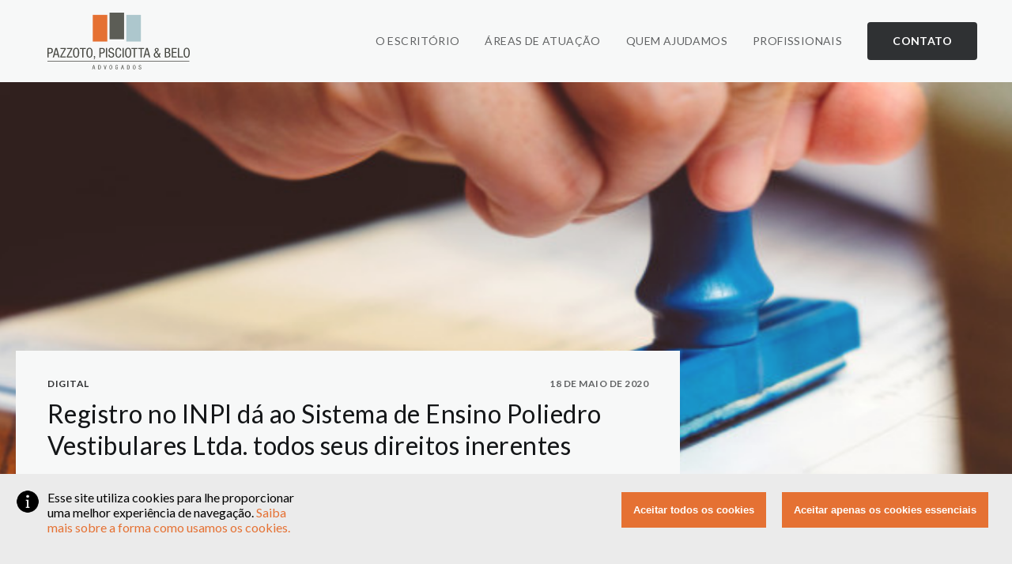

--- FILE ---
content_type: text/html; charset=UTF-8
request_url: https://ppblaw.com.br/publicacoes/2020-05-18-registro-no-inpi-da-ao-titular-do-nome-todos-os-direitos-inerentes-e-nao-pode-ser-afastado-pela-justica-estadual/
body_size: 35876
content:
<!DOCTYPE html><html lang="pt" style="background:#1a1b1c"><head><meta charSet="utf-8"/><meta http-equiv="x-ua-compatible" content="ie=edge"/><meta name="viewport" content="width=device-width, initial-scale=1, shrink-to-fit=no"/><link rel="preload" href="/component---src-layouts-index-js-a6848259f6d02bd69335.js" as="script"/><link rel="preload" href="/component---src-templates-blog-post-gatsby-js-2f6f1c4f74e21d87cd92.js" as="script"/><link rel="preload" href="/path---publicacoes-2020-05-18-registro-no-inpi-da-ao-titular-do-nome-todos-os-direitos-inerentes-e-nao-pode-ser-afastado-pela-justica-estadual-ec239130c86a5afafcf7.js" as="script"/><link rel="preload" href="/app-7ca89e92c93d89bf259e.js" as="script"/><link rel="preload" href="/commons-51279370119e34baa677.js" as="script"/><style data-styled-components="eMLfYp tOSSd cREkPx hfuKkN cpxlGz dUpfEd bItpkq gxSink bUtwVh fbLnTE klHOYb OeMQG kShirV fdsCMN bouafd gOjvlY jRTWCY oYIsD bcAetN dVHtlj dTksve zVryz crEAQL gyGHjp bUhTrl jOIQTz gpVesJ eOjMHe bftKEn byAOxJ cTnSoX eSsOZP iNQwuE iQhiKH fRlrxU dkXFfS fAQYij cDSIuK kbZFuE crGpHF bSChFA dCTUIc crcwdf efunDF cHUOEj jjhHSQ oXWmh ewcqji ksIwnZ gylFwk fsCjDq fWYWWZ hSYnRP dWbQzG VgNHw bREqok jacAd hAmzTO lhGgFe RwWZD irQTP cVTLpH cMwTFg biSFwV exGXbJ gzMZSd fdPBNA ECQwk hedgPR cGBVgB fQwRcA jSHRrL gTzLfV GHQRI ioifkW dJwJXQ dhmEvK eeDYIU kJICRx bZcxYr haXPXB gAoVXO ddhHSh hQIliH gFLER ccQRwv kglXvt gtzpNY jIpHlh jaEYV ibvOhz">
/* sc-component-id: Container-vjg7-0 */
.dUpfEd{margin-left:auto;margin-right:auto;display:block;width:100%;max-width:1160px;padding:0 1rem;} @media (min-width:768px){.dUpfEd{padding:0;width:90%;}} @media (min-width:1270px){.dUpfEd{width:100%;}}
/* sc-component-id: Logo__LogoWrapper-exd05h-0 */
.bUtwVh{display:block;cursor:pointer;padding:1rem 2rem 1rem 0;position:relative;} .bUtwVh svg{height:3rem;} @media (min-width:768px){.bUtwVh svg{height:4.5rem;}}
/* sc-component-id: Hamburguer__HamburguerWrapper-s9gyqyb-0 */
.klHOYb{cursor:pointer;pointer-events:all;-webkit-transform:translateY(2px);-ms-transform:translateY(2px);transform:translateY(2px);opacity:0.88;color:currentColor;padding:1rem 2rem 1rem 1rem;} .klHOYb:hover,.klHOYb:focus,.klHOYb:active{opacity:1;} @media (min-width:1270px){.klHOYb{display:none;}} .klHOYb span{display:block;width:26px;height:2px;margin-bottom:5px;background:currentColor;position:relative;border-radius:3px;-webkit-transform-origin:4px 0%;-ms-transform-origin:4px 0%;transform-origin:4px 0%;-webkit-transition:all 0.5s cubic-bezier(0.77,0.2,0.05,1);transition:all 0.5s cubic-bezier(0.77,0.2,0.05,1);} .klHOYb span:first-child{-webkit-transform-origin:0% 100%;-ms-transform-origin:0% 100%;transform-origin:0% 100%;} .klHOYb span:nth-child(3){-webkit-transform-origin:50% 50%;-ms-transform-origin:50% 50%;transform-origin:50% 50%;}
/* sc-component-id: Navbar__Wrapper-krrv0c-0 */
.hfuKkN{background:#f7f8f8;display:block;position:fixed;top:0;width:100%;-webkit-transition:0.2s all;transition:0.2s all;z-index:5;}
/* sc-component-id: Navbar__Flex-krrv0c-1 */
.bItpkq{display:-webkit-box;display:-webkit-flex;display:-ms-flexbox;display:flex;-webkit-flex-wrap:wrap;-ms-flex-wrap:wrap;flex-wrap:wrap;-webkit-box-pack:justify;-webkit-justify-content:space-between;-ms-flex-pack:justify;justify-content:space-between;-webkit-align-items:center;-webkit-box-align:center;-ms-flex-align:center;align-items:center;}
/* sc-component-id: Navbar__Navigation-krrv0c-2 */
.OeMQG{display:block;margin-left:-1rem;margin-right:-1rem;}
/* sc-component-id: Navbar__Links-krrv0c-3 */
.kShirV{background:#f7f8f8;-webkit-align-items:center;-webkit-box-align:center;-ms-flex-align:center;align-items:center;position:absolute;display:block;width:100%;left:0;top:100%;-webkit-transform:translateY(-2rem);-ms-transform:translateY(-2rem);transform:translateY(-2rem);opacity:0;-webkit-transform-origin:0 0;-ms-transform-origin:0 0;transform-origin:0 0;z-index:-1;color:white;-webkit-transition:0.35s -webkit-transform,0.25s opacity;-webkit-transition:0.35s transform,0.25s opacity;transition:0.35s transform,0.25s opacity;pointer-events:none;} @media (min-width:1270px){.kShirV{-webkit-transition:0;transition:0;pointer-events:all;color:inherit;padding:0;display:-webkit-box;display:-webkit-flex;display:-ms-flexbox;display:flex;-webkit-transform:none;-ms-transform:none;transform:none;opacity:1;top:initial;left:initial;width:auto;position:inherit;background:none;}.kShirV:before{display:none;}}
/* sc-component-id: Navbar__Anchor-krrv0c-4 */
.bouafd{display:block;cursor:pointer;-webkit-text-decoration:none;text-decoration:none;color:currentColor;opacity:0.66;display:block;-webkit-text-decoration:none;text-decoration:none;font-size:0.875rem;line-height:1.5rem;text-transform:uppercase;font-weight:500;padding:1rem;position:relative;cursor:pointer;-webkit-letter-spacing:0.025rem;-moz-letter-spacing:0.025rem;-ms-letter-spacing:0.025rem;letter-spacing:0.025rem;} .bouafd:hover,.bouafd:focus{opacity:1;} .bouafd:before{content:'';position:absolute;top:1.5rem;left:1.5rem;right:0.5rem;bottom:1.125rem;z-index:-1;background-position:0 0;background-size:0 100%;background-repeat:no-repeat;-webkit-transition:all 0.3s ease;transition:all 0.3s ease;background-image:linear-gradient( 180deg,transparent 37.5%,#f0f1f1 0 );} @media (min-width:1270px){.bouafd{line-height:2rem;}}.gOjvlY{display:block;cursor:pointer;-webkit-text-decoration:none;text-decoration:none;color:currentColor;opacity:0.66;display:block;-webkit-text-decoration:none;text-decoration:none;font-size:0.875rem;line-height:1.5rem;text-transform:uppercase;font-weight:500;padding:1rem;position:relative;cursor:pointer;-webkit-letter-spacing:0.025rem;-moz-letter-spacing:0.025rem;-ms-letter-spacing:0.025rem;letter-spacing:0.025rem;opacity:0.88;font-weight:600;background:#141618;color:white;} .gOjvlY:hover,.gOjvlY:focus{opacity:1;} .gOjvlY:before{content:'';position:absolute;top:1.5rem;left:1.5rem;right:0.5rem;bottom:1.125rem;z-index:-1;background-position:0 0;background-size:0 100%;background-repeat:no-repeat;-webkit-transition:all 0.3s ease;transition:all 0.3s ease;background-image:linear-gradient( 180deg,transparent 37.5%,#f0f1f1 0 );} @media (min-width:1270px){.gOjvlY{line-height:2rem;}} .gOjvlY:hover{background:#E57133;} @media (min-width:1270px){.gOjvlY{border-radius:4px;padding:0.5rem 2rem;margin-left:1rem;}}
/* sc-component-id: Navbar__Main-krrv0c-5 */
.cpxlGz{display:block;}
/* sc-component-id: Navbar__Left-krrv0c-6 */
.gxSink{display:block;}
/* sc-component-id: Navbar__Right-krrv0c-7 */
.fbLnTE{display:-webkit-box;display:-webkit-flex;display:-ms-flexbox;display:flex;-webkit-align-items:center;-webkit-box-align:center;-ms-flex-align:center;align-items:center;}
/* sc-component-id: Navbar__LinkItemWrapper-krrv0c-8 */
.fdsCMN{list-style:none;display:block;border-top:1px solid #e5e5e5;} @media (min-width:1270px){.fdsCMN{border:none;}}
/* sc-component-id: Grid__Row-s10kebvy-0 */
.crEAQL{display:-webkit-box;display:-webkit-flex;display:-ms-flexbox;display:flex;-webkit-flex-direction:row;-ms-flex-direction:row;flex-direction:row;-webkit-flex-wrap:wrap;-ms-flex-wrap:wrap;flex-wrap:wrap;box-sizing:border-box;-webkit-align-items:flex-start;-webkit-box-align:flex-start;-ms-flex-align:flex-start;align-items:flex-start;} @media (min-width:0px){.crEAQL{margin-left:-0.5rem;margin-right:-0.5rem;}} @media (min-width:480px){.crEAQL{margin-left:-0.75rem;margin-right:-0.75rem;}} @media (min-width:768px){.crEAQL{margin-left:-1rem;margin-right:-1rem;}} @media (min-width:992px){.crEAQL{margin-left:-1.25rem;margin-right:-1.25rem;}} @media (min-width:1270px){.crEAQL{margin-left:-1.25rem;margin-right:-1.25rem;}}.gyGHjp{display:-webkit-box;display:-webkit-flex;display:-ms-flexbox;display:flex;-webkit-flex-direction:row;-ms-flex-direction:row;flex-direction:row;-webkit-flex-wrap:wrap;-ms-flex-wrap:wrap;flex-wrap:wrap;box-sizing:border-box;-webkit-align-items:flex-start;-webkit-box-align:flex-start;-ms-flex-align:flex-start;align-items:flex-start;-webkit-box-pack:justify;-webkit-justify-content:space-between;-ms-flex-pack:justify;justify-content:space-between;} @media (min-width:0px){.gyGHjp{margin-left:-0.5rem;margin-right:-0.5rem;}} @media (min-width:480px){.gyGHjp{margin-left:-0.75rem;margin-right:-0.75rem;}} @media (min-width:768px){.gyGHjp{margin-left:-1rem;margin-right:-1rem;}} @media (min-width:992px){.gyGHjp{margin-left:-1.25rem;margin-right:-1.25rem;}} @media (min-width:1270px){.gyGHjp{margin-left:-1.25rem;margin-right:-1.25rem;}}
/* sc-component-id: Grid__Cell-s10kebvy-1 */
.bUhTrl{display:block;} @media (min-width:0px){.bUhTrl{padding-left:0.5rem;padding-right:0.5rem;}} @media (min-width:480px){.bUhTrl{padding-left:0.75rem;padding-right:0.75rem;}} @media (min-width:768px){.bUhTrl{padding-left:1rem;padding-right:1rem;}} @media (min-width:992px){.bUhTrl{padding-left:1.25rem;padding-right:1.25rem;}} @media (min-width:1270px){.bUhTrl{padding-left:1.25rem;padding-right:1.25rem;}} @media (min-width:0px){.bUhTrl{display:block;width:100%;}} @media (min-width:992px){.bUhTrl{display:block;width:66.66666666666666%;}}.jOIQTz{display:block;} @media (min-width:0px){.jOIQTz{padding-left:0.5rem;padding-right:0.5rem;}} @media (min-width:480px){.jOIQTz{padding-left:0.75rem;padding-right:0.75rem;}} @media (min-width:768px){.jOIQTz{padding-left:1rem;padding-right:1rem;}} @media (min-width:992px){.jOIQTz{padding-left:1.25rem;padding-right:1.25rem;}} @media (min-width:1270px){.jOIQTz{padding-left:1.25rem;padding-right:1.25rem;}} @media (min-width:0px){.jOIQTz{display:none;width:100%;}} @media (min-width:992px){.jOIQTz{display:block;width:8.333333333333332%;}}.gpVesJ{display:block;} @media (min-width:0px){.gpVesJ{padding-left:0.5rem;padding-right:0.5rem;}} @media (min-width:480px){.gpVesJ{padding-left:0.75rem;padding-right:0.75rem;}} @media (min-width:768px){.gpVesJ{padding-left:1rem;padding-right:1rem;}} @media (min-width:992px){.gpVesJ{padding-left:1.25rem;padding-right:1.25rem;}} @media (min-width:1270px){.gpVesJ{padding-left:1.25rem;padding-right:1.25rem;}} @media (min-width:0px){.gpVesJ{display:block;width:100%;}} @media (min-width:992px){.gpVesJ{display:block;width:25%;}}.eOjMHe{display:block;} @media (min-width:0px){.eOjMHe{padding-left:0.5rem;padding-right:0.5rem;}} @media (min-width:480px){.eOjMHe{padding-left:0.75rem;padding-right:0.75rem;}} @media (min-width:768px){.eOjMHe{padding-left:1rem;padding-right:1rem;}} @media (min-width:992px){.eOjMHe{padding-left:1.25rem;padding-right:1.25rem;}} @media (min-width:1270px){.eOjMHe{padding-left:1.25rem;padding-right:1.25rem;}} @media (min-width:0px){.eOjMHe{display:block;width:100%;}} @media (min-width:992px){.eOjMHe{display:block;width:58.333333333333336%;}}.bftKEn{display:block;} @media (min-width:0px){.bftKEn{padding-left:0.5rem;padding-right:0.5rem;}} @media (min-width:480px){.bftKEn{padding-left:0.75rem;padding-right:0.75rem;}} @media (min-width:768px){.bftKEn{padding-left:1rem;padding-right:1rem;}} @media (min-width:992px){.bftKEn{padding-left:1.25rem;padding-right:1.25rem;}} @media (min-width:1270px){.bftKEn{padding-left:1.25rem;padding-right:1.25rem;}} @media (min-width:0px){.bftKEn{display:block;width:100%;}} @media (min-width:992px){.bftKEn{display:block;width:41.66666666666667%;}}.byAOxJ{display:block;} @media (min-width:0px){.byAOxJ{padding-left:0.5rem;padding-right:0.5rem;}} @media (min-width:480px){.byAOxJ{padding-left:0.75rem;padding-right:0.75rem;}} @media (min-width:768px){.byAOxJ{padding-left:1rem;padding-right:1rem;}} @media (min-width:992px){.byAOxJ{padding-left:1.25rem;padding-right:1.25rem;}} @media (min-width:1270px){.byAOxJ{padding-left:1.25rem;padding-right:1.25rem;}} @media (min-width:0px){.byAOxJ{display:block;width:100%;}} @media (min-width:768px){.byAOxJ{display:block;width:50%;}} @media (min-width:992px){.byAOxJ{display:block;width:33.33333333333333%;}}.cTnSoX{display:block;} @media (min-width:0px){.cTnSoX{padding-left:0.5rem;padding-right:0.5rem;}} @media (min-width:480px){.cTnSoX{padding-left:0.75rem;padding-right:0.75rem;}} @media (min-width:768px){.cTnSoX{padding-left:1rem;padding-right:1rem;}} @media (min-width:992px){.cTnSoX{padding-left:1.25rem;padding-right:1.25rem;}} @media (min-width:1270px){.cTnSoX{padding-left:1.25rem;padding-right:1.25rem;}} @media (min-width:0px){.cTnSoX{display:block;width:100%;}} @media (min-width:768px){.cTnSoX{display:block;width:66.66666666666666%;}} @media (min-width:992px){.cTnSoX{display:block;width:50%;}}.eSsOZP{display:block;} @media (min-width:0px){.eSsOZP{padding-left:0.5rem;padding-right:0.5rem;}} @media (min-width:480px){.eSsOZP{padding-left:0.75rem;padding-right:0.75rem;}} @media (min-width:768px){.eSsOZP{padding-left:1rem;padding-right:1rem;}} @media (min-width:992px){.eSsOZP{padding-left:1.25rem;padding-right:1.25rem;}} @media (min-width:1270px){.eSsOZP{padding-left:1.25rem;padding-right:1.25rem;}} @media (min-width:0px){.eSsOZP{display:block;width:100%;}} @media (min-width:992px){.eSsOZP{display:block;width:50%;}}.iNQwuE{display:block;} @media (min-width:0px){.iNQwuE{padding-left:0.5rem;padding-right:0.5rem;}} @media (min-width:480px){.iNQwuE{padding-left:0.75rem;padding-right:0.75rem;}} @media (min-width:768px){.iNQwuE{padding-left:1rem;padding-right:1rem;}} @media (min-width:992px){.iNQwuE{padding-left:1.25rem;padding-right:1.25rem;}} @media (min-width:1270px){.iNQwuE{padding-left:1.25rem;padding-right:1.25rem;}} @media (min-width:0px){.iNQwuE{display:block;width:100%;}} @media (min-width:768px){.iNQwuE{display:block;width:33.33333333333333%;}} @media (min-width:992px){.iNQwuE{display:block;width:25%;}} @media (min-width:1270px){.iNQwuE{display:block;width:16.666666666666664%;}}.iQhiKH{display:block;} @media (min-width:0px){.iQhiKH{padding-left:0.5rem;padding-right:0.5rem;}} @media (min-width:480px){.iQhiKH{padding-left:0.75rem;padding-right:0.75rem;}} @media (min-width:768px){.iQhiKH{padding-left:1rem;padding-right:1rem;}} @media (min-width:992px){.iQhiKH{padding-left:1.25rem;padding-right:1.25rem;}} @media (min-width:1270px){.iQhiKH{padding-left:1.25rem;padding-right:1.25rem;}} @media (min-width:0px){.iQhiKH{display:block;width:100%;}} @media (min-width:1270px){.iQhiKH{display:block;width:33.33333333333333%;}}
/* sc-component-id: Text__Paragraph-s1e4fl4e-0 */
.crGpHF{display:block;color:#979899;text-transform:none;font-weight:inherit;font-size:1.000rem;line-height:1.75rem;} @media (min-width:768px){.crGpHF{font-size:1.125rem;line-height:1.875rem;}}.bSChFA{display:block;color:currentColor;text-transform:none;font-weight:inherit;font-size:1.000rem;line-height:1.75rem;} @media (min-width:768px){.bSChFA{font-size:1.125rem;line-height:1.875rem;}}
/* sc-component-id: s1e4fl4e-0-defaultTag-h2-Text__Paragraph-jwTRML */
.bREqok{display:block;color:colors.base88;text-transform:none;font-weight:600;font-size:1.250rem;line-height:2.00rem;} @media (min-width:768px){.bREqok{font-size:1.500rem;line-height:2.25rem;}} @media (min-width:1270px){.bREqok{font-size:2.000rem;line-height:2.50rem;}}
/* sc-component-id: s1e4fl4e-0-div-Text__Paragraph-jwTRML */
.dCTUIc{display:block;color:currentColor;text-transform:none;font-weight:inherit;font-size:1.000rem;line-height:1.75rem;color:#303133;} @media (min-width:768px){.dCTUIc{font-size:1.125rem;line-height:1.875rem;}} .dCTUIc strong{font-weight:bold;} .dCTUIc p{opacity:1;} .dCTUIc em{font-style:italic;} .dCTUIc * + *{margin-top:1em;} .dCTUIc h2,.dCTUIc h3{margin-top:2em;} .dCTUIc h2 + h3,.dCTUIc h3 + h2{margin-top:2em;} .dCTUIc h2{font-size:1.5em;-webkit-hyphens:none;-moz-hyphens:none;-ms-hyphens:none;hyphens:none;line-height:1.5;color:#303133;opacity:1;} .dCTUIc h3{-webkit-hyphens:none;-moz-hyphens:none;-ms-hyphens:none;hyphens:none;font-size:1.25em;font-weight:600;position:relative;line-height:1.75;} .dCTUIc a{color:currentColor;} .dCTUIc a:hover{color:#141618;opacity:1;} .dCTUIc blockquote{-webkit-hyphens:none;-moz-hyphens:none;-ms-hyphens:none;hyphens:none;border-left:1px solid #cbcbcc;opacity:1;font-size:1.125em;font-style:italic;-webkit-letter-spacing:-0.25px;-moz-letter-spacing:-0.25px;-ms-letter-spacing:-0.25px;letter-spacing:-0.25px;line-height:1.75;color:#636566;opacity:1;padding:1em 0 1em 1.5em;} .dCTUIc hr{margin:3em 0;border:none;height:1px;background:#cbcbcc;opacity:1;} .dCTUIc img{width:100%;} .dCTUIc li{margin-left:1em;} .dCTUIc ul li{list-style:circle;}
/* sc-component-id: Input__Wrapper-m023hc-0 */
.gAoVXO{display:block;font-size:0.625rem;width:100%;margin-bottom:0.5rem;position:relative;-webkit-letter-spacing:0.25px;-moz-letter-spacing:0.25px;-ms-letter-spacing:0.25px;letter-spacing:0.25px;padding-bottom:0.75rem;padding-top:1rem;} * + .gAoVXO{margin-top:0.5rem;}
/* sc-component-id: Input__FloatingLabel-m023hc-1 */
.ddhHSh{pointer-events:none;-webkit-user-select:none;-moz-user-select:none;-ms-user-select:none;user-select:none;position:absolute;display:block;-webkit-transition:all 250ms ease-in-out;transition:all 250ms ease-in-out;font-size:1rem;line-height:1.5rem;padding:2px 0;-webkit-transform-origin:0 50%;-ms-transform-origin:0 50%;transform-origin:0 50%;color:#979899;-webkit-transform:scale(1) translateY(0) translateY(0);-ms-transform:scale(1) translateY(0) translateY(0);transform:scale(1) translateY(0) translateY(0);opacity:0.66;-webkit-transition:all 250ms ease-out;transition:all 250ms ease-out;-webkit-transform:scale(0.625) translateY(-100%) translateY(-0.25rem);-ms-transform:scale(0.625) translateY(-100%) translateY(-0.25rem);transform:scale(0.625) translateY(-100%) translateY(-0.25rem);}.hQIliH{pointer-events:none;-webkit-user-select:none;-moz-user-select:none;-ms-user-select:none;user-select:none;position:absolute;display:block;-webkit-transition:all 250ms ease-in-out;transition:all 250ms ease-in-out;font-size:1rem;line-height:1.5rem;padding:2px 0;-webkit-transform-origin:0 50%;-ms-transform-origin:0 50%;transform-origin:0 50%;color:#979899;-webkit-transform:scale(1) translateY(0) translateY(0);-ms-transform:scale(1) translateY(0) translateY(0);transform:scale(1) translateY(0) translateY(0);}
/* sc-component-id: Input__Field-m023hc-2 */
.gFLER{background:transparent;border-radius:0;text-indent:0;padding:2px 0;font-size:1rem;display:block;width:100%;-webkit-appearance:none;-moz-appearance:none;appearance:none;border:none;line-height:1.5rem;color:currentColor;border-bottom:1px solid #cbcbcc;position:relative;} .gFLER:focus{outline:0px solid transparent;box-shadow:none;}
/* sc-component-id: Button-ovcll6-0 */
.gtzpNY{display:block;-webkit-user-select:none;-moz-user-select:none;-ms-user-select:none;user-select:none;border:0;margin:0;-webkit-appearance:none;-moz-appearance:none;appearance:none;-webkit-text-decoration:none;text-decoration:none;color:#636566;background:#e5e5e5;-webkit-letter-spacing:.025em;-moz-letter-spacing:.025em;-ms-letter-spacing:.025em;letter-spacing:.025em;-webkit-transition:.2s;transition:.2s;border:0;padding:0.875rem 1.25rem;font-size:0.875rem;font-weight:500;text-align:left;cursor:default;background:#979899;color:#e5e5e5;} .gtzpNY:hover{cursor:pointer;background:#E57133;color:white;} .gtzpNY:hover{cursor:not-allowed;background:#636566;color:#cbcbcc;}
/* sc-component-id: Footer__Wrapper-s77v5sg-0 */
.dJwJXQ{padding-bottom:1rem;background:#141618;min-height:12rem;} @media print{.dJwJXQ{display:none;}}
/* sc-component-id: Footer__LinkPolitics-s77v5sg-1 */
.jIpHlh{color:#fff;-webkit-text-decoration:none;text-decoration:none;} .jIpHlh:hover{color:#E57133;}
/* sc-component-id: Footer__SectionTitle-s77v5sg-2 */
.eeDYIU{display:block;-webkit-text-decoration:none;text-decoration:none;font-size:0.675rem;margin-top:0.375rem;line-height:1.125rem;text-transform:uppercase;color:#979899;font-weight:700;-webkit-letter-spacing:0.75px;-moz-letter-spacing:0.75px;-ms-letter-spacing:0.75px;letter-spacing:0.75px;margin-bottom:0.5rem;-webkit-user-select:none;-moz-user-select:none;-ms-user-select:none;user-select:none;} @media (min-width:768px){.eeDYIU{font-size:0.75rem;margin-bottom:1rem;}}
/* sc-component-id: Footer__LinkNav-s77v5sg-3 */
.dhmEvK{margin-right:auto;margin-top:2rem;margin-bottom:2rem;} @media (min-width:768px){.dhmEvK{margin-left:auto;margin-right:initial;}}
/* sc-component-id: Footer__LinkList-s77v5sg-4 */
.kJICRx{list-style:none;}
/* sc-component-id: Footer__StyledInput-s77v5sg-5 */
.ccQRwv{color:white !important;}
/* sc-component-id: Footer__LinkItem-s77v5sg-6 */
.bZcxYr{color:#cbcbcc;-webkit-text-decoration:none;text-decoration:none;display:-webkit-box;display:-webkit-flex;display:-ms-flexbox;display:flex;-webkit-align-items:center;-webkit-box-align:center;-ms-flex-align:center;align-items:center;-webkit-letter-spacing:0.5px;-moz-letter-spacing:0.5px;-ms-letter-spacing:0.5px;letter-spacing:0.5px;line-height:1.5rem;margin-bottom:0.5rem;} @media (min-width:768px){.bZcxYr{font-size:1.125rem;line-height:1.125rem;margin-bottom:1rem;}} .bZcxYr svg{color:#979899;height:1.25rem;width:auto;margin-right:1rem;} .bZcxYr:hover,.bZcxYr:focus,.bZcxYr:active{color:#E57133;}
/* sc-component-id: Footer__LinkItemSocial-s77v5sg-7 */
.haXPXB:hover{color:#E57133;}
/* sc-component-id: Footer__FolderItem-s77v5sg-8 */
.jaEYV{margin-top:1rem;font-size:0.75rem;font-weight:600;-webkit-letter-spacing:0.025rem;-moz-letter-spacing:0.025rem;-ms-letter-spacing:0.025rem;letter-spacing:0.025rem;display:inline-block;text-transform:uppercase;padding:0.25rem 0.5rem;border-radius:0.25rem;background:#636566;} .jaEYV:hover{background:#E57133;color:#E57133;}
/* sc-component-id: Footer__StyledButton-s77v5sg-9 */
.kglXvt{white-space:nowrap;margin:0;padding:0.75rem 0.5rem;font-weight:600;text-transform:uppercase;font-size:0.75rem;margin-bottom:1.25rem;-webkit-letter-spacing:0.025rem;-moz-letter-spacing:0.025rem;-ms-letter-spacing:0.025rem;letter-spacing:0.025rem;}
/* sc-component-id: Footer__Text-s77v5sg-10 */
.ibvOhz{color:#636566;font-size:0.875rem;line-height:1.25rem;margin:0.5rem 0;}
/* sc-component-id: layouts__Wrapper-s9ny0rj-0 */
.cREkPx{display:-webkit-box;display:-webkit-flex;display:-ms-flexbox;display:flex;background:white;overflow-x:hidden;-webkit-flex-direction:column;-ms-flex-direction:column;flex-direction:column;min-height:100vh;color:#141618;font-family:"Lato","SF Pro Text","SF Pro Icons","Helvetica Neue","Helvetica","Arial",sans-serif,-apple-system,BlinkMacSystemFont,Roboto,Helvetica,Arial,sans-serif,"Apple Color Emoji","Segoe UI Emoji","Segoe UI Symbol";margin-top:5rem;} @media (min-width:992px){.cREkPx{margin-top:6.5rem;}}
/* sc-component-id: layouts__Inner-s9ny0rj-1 */
.jRTWCY{position:relative;-webkit-flex:1 0 auto;-ms-flex:1 0 auto;flex:1 0 auto;width:100%;display:-webkit-box;display:-webkit-flex;display:-ms-flexbox;display:flex;-webkit-flex-direction:column;-ms-flex-direction:column;flex-direction:column;}
/* sc-component-id: sc-keyframes-eMLfYp */
@-webkit-keyframes eMLfYp{from{opacity:0;}to{opacity:1;}} @keyframes eMLfYp{from{opacity:0;}to{opacity:1;}}
/* sc-component-id: sc-keyframes-tOSSd */
@-webkit-keyframes tOSSd{from{-webkit-transform:translateY(3rem);-ms-transform:translateY(3rem);transform:translateY(3rem);opacity:0;box-shadow:none;}to{-webkit-transform:translateY(0);-ms-transform:translateY(0);transform:translateY(0);opacity:0.88;box-shadow:inherit;}} @keyframes tOSSd{from{-webkit-transform:translateY(3rem);-ms-transform:translateY(3rem);transform:translateY(3rem);opacity:0;box-shadow:none;}to{-webkit-transform:translateY(0);-ms-transform:translateY(0);transform:translateY(0);opacity:0.88;box-shadow:inherit;}}
/* sc-component-id: ArrowLink__Wrapper-kcb7k4-0 */
.GHQRI{display:-webkit-box;display:-webkit-flex;display:-ms-flexbox;display:flex;-webkit-align-items:center;-webkit-box-align:center;-ms-flex-align:center;align-items:center;padding:0.5rem 0;font-weight:600;cursor:pointer;color:#636566;-webkit-text-decoration:none;text-decoration:none;} .GHQRI svg{margin-top:0;-webkit-transition:0.3s all;transition:0.3s all;} .GHQRI:hover{color:#E57133;} .GHQRI:hover svg{-webkit-transform:translateX(0.25rem);-ms-transform:translateX(0.25rem);transform:translateX(0.25rem);}
/* sc-component-id: ArrowLink__Text-kcb7k4-1 */
.ioifkW{margin-right:0.5rem;}
/* sc-component-id: Avatar__Wrapper-wqmy2w-0 */
.hedgPR{position:relative;display:-webkit-box;display:-webkit-flex;display:-ms-flexbox;display:flex;-webkit-flex-shrink:0;-ms-flex-negative:0;flex-shrink:0;-webkit-align-items:center;-webkit-box-align:center;-ms-flex-align:center;align-items:center;-webkit-box-pack:center;-webkit-justify-content:center;-ms-flex-pack:center;justify-content:center;object-fit:cover;overflow:hidden;background:#303133;font-weight:700;color:#636566;text-align:center;margin-right:1rem;width:4rem;height:4rem;-webkit-letter-spacing:0.1em;-moz-letter-spacing:0.1em;-ms-letter-spacing:0.1em;letter-spacing:0.1em;font-size:0.875rem;-webkit-user-select:none;-moz-user-select:none;-ms-user-select:none;user-select:none;margin-right:0.75rem;width:2rem;height:2rem;font-size:0.75rem;border-radius:50%;}
/* sc-component-id: AuthorCard__Wrapper-s1p97h7p-0 */
.fdPBNA{display:block;-webkit-text-decoration:none;text-decoration:none;color:currentColor;}
/* sc-component-id: AuthorCard__Flex-s1p97h7p-1 */
.ECQwk{margin-bottom:1rem;display:-webkit-box;display:-webkit-flex;display:-ms-flexbox;display:flex;-webkit-align-items:center;-webkit-box-align:center;-ms-flex-align:center;align-items:center;position:relative;color:#636566;color:#cbcbcc;} .ECQwk:hover{color:#303133;} .ECQwk:hover{color:#f0f1f1;}
/* sc-component-id: AuthorCard__Title-s1p97h7p-2 */
.cGBVgB{font-size:1.25rem;line-height:1.5rem;font-weight:500;font-size:0.875rem;line-height:1rem;font-weight:600;} @media (min-width:768px){.cGBVgB{font-size:1.25rem;line-height:1.75rem;font-size:1rem;line-height:1.25rem;}}
/* sc-component-id: Image__Inner-qejlrg-0 */
.RwWZD{display:block;object-fit:cover;height:100%;min-width:100%;-webkit-flex:1;-ms-flex:1;flex:1;opacity:1;mix-blend-mode:multiply;} .RwWZD img[src^='data:']{-webkit-filter:blur(1rem) grayscale(25%);filter:blur(1rem) grayscale(25%);-webkit-transform:scale(1.025);-ms-transform:scale(1.025);transform:scale(1.025);background:#f0f;}
/* sc-component-id: Image__Outer-qejlrg-1 */
.lhGgFe{top:0;bottom:0;left:0;right:0;position:absolute !important;}
/* sc-component-id: Tag__Wrapper-s1s8kasz-0 */
.gTzLfV{display:block;width:auto;-webkit-transition:opacity 0.3s,-webkit-transform 0.5s;-webkit-transition:opacity 0.3s,transform 0.5s;transition:opacity 0.3s,transform 0.5s;font-size:0.675rem;line-height:1;margin:0.25rem;text-transform:uppercase;font-weight:600;color:white;-webkit-text-decoration:none;text-decoration:none;border-radius:2rem;padding:0.5rem 0.75rem;position:relative;z-index:2;} @media (min-width:768px){.gTzLfV{opacity:0;-webkit-transform:translateX(2rem);-ms-transform:translateX(2rem);transform:translateX(2rem);background:rgba(6,8,10,0.88);}} .PostCard:hover .gTzLfV,.PostCard:focus .gTzLfV{opacity:1;-webkit-transform:none;-ms-transform:none;transform:none;-webkit-transition:opacity 0.3s 0s,-webkit-transform 0.5s 0s;-webkit-transition:opacity 0.3s 0s,transform 0.5s 0s;transition:opacity 0.3s 0s,transform 0.5s 0s;} .gTzLfV:hover{background:white;color:#141618;}
/* sc-component-id: PostCard__Wrapper-s1hdw2kh-0 */
.jacAd{display:block;-webkit-transition:padding 0.15s cubic-bezier(0.4,0,0.2,1),margin 0.15s cubic-bezier(0.4,0,0.2,1),box-shadow 0.15s cubic-bezier(0.4,0,0.2,1);transition:padding 0.15s cubic-bezier(0.4,0,0.2,1),margin 0.15s cubic-bezier(0.4,0,0.2,1),box-shadow 0.15s cubic-bezier(0.4,0,0.2,1);width:100%;background:#303133;-webkit-flex:1;-ms-flex:1;flex:1;color:white;position:relative;overflow:hidden;margin:0.5rem 0;} @media (min-width:480px){.jacAd{margin:0.75rem 0;}} @media (min-width:768px){.jacAd{margin:1rem 0;}.jacAd:hover,.jacAd:focus,.jacAd:active{box-shadow:0 37.125px 70px -12.125px rgba(0,0,0,0.3);}} @media (min-width:992px){.jacAd{margin:1.25rem 0;}} .jacAd:hover{background:#E57133;}
/* sc-component-id: PostCard__PostContent-s1hdw2kh-1 */
.hAmzTO{width:100%;height:100%;position:relative;} @media (min-width:768px){.hAmzTO{display:-webkit-box;display:-webkit-flex;display:-ms-flexbox;display:flex;-webkit-align-items:stretch;-webkit-box-align:stretch;-ms-flex-align:stretch;align-items:stretch;min-height:26rem;}}
/* sc-component-id: PostCard__Text-s1hdw2kh-2 */
.irQTP{position:relative;width:100%;padding:1.5rem 1rem 0.5rem;display:-webkit-box;display:-webkit-flex;display:-ms-flexbox;display:flex;-webkit-flex-direction:column;-ms-flex-direction:column;flex-direction:column;} @media (min-width:768px){.irQTP{padding:2rem 1.875rem;}}
/* sc-component-id: PostCard__Meta-s1hdw2kh-3 */
.cVTLpH{text-transform:uppercase;font-size:11px;line-height:1.25rem;font-weight:600;-webkit-letter-spacing:0.5px;-moz-letter-spacing:0.5px;-ms-letter-spacing:0.5px;letter-spacing:0.5px;} @media (min-width:768px){.cVTLpH{font-size:0.75rem;}}
/* sc-component-id: PostCard__PostDate-s1hdw2kh-4 */
.biSFwV{opacity:0.66;}
/* sc-component-id: PostCard__Anchor-s1hdw2kh-5 */
.jSHRrL{display:block;position:absolute;cursor:pointer;top:0;left:0;right:0;bottom:0;-webkit-transition:outline 0.15s cubic-bezier(0.4,0,0.2,1);transition:outline 0.15s cubic-bezier(0.4,0,0.2,1);} .PostCard__Wrapper-s1hdw2kh-0:hover .jSHRrL,.PostCard__Wrapper-s1hdw2kh-0:active .jSHRrL{outline-offset:0;}
/* sc-component-id: PostCard__Title-s1hdw2kh-6 */
.exGXbJ{font-size:17px;line-height:1.27273;font-weight:500;-webkit-letter-spacing:0.015em;-moz-letter-spacing:0.015em;-ms-letter-spacing:0.015em;letter-spacing:0.015em;margin:1rem 0;-webkit-flex:1;-ms-flex:1;flex:1;word-wrap:break-word;max-width:32em;} @media (min-width:768px){.exGXbJ{font-size:22px;margin:1.5rem 0 1rem;}}
/* sc-component-id: PostCard__Area-s1hdw2kh-7 */
.cMwTFg{-webkit-text-decoration:none;text-decoration:none;position:relative;z-index:3;color:currentColor;display:block;}
/* sc-component-id: PostCard__Author-s1hdw2kh-8 */
.gzMZSd{z-index:3;padding-top:0.25rem;margin-top:auto;margin-bottom:0;margin-bottom:0;padding-top:1rem;}
/* sc-component-id: PostCard__TagsWrapper-s1hdw2kh-9 */
.fQwRcA{display:-webkit-box;display:-webkit-flex;display:-ms-flexbox;display:flex;overflow:hidden;width:100%;max-width:100%;right:0;bottom:0;padding:0.5rem 0.25rem;background:linear-gradient( 0deg,rgba(0,0,0,0.66) 0%,rgba(0,0,0,0.22) 44%,rgba(0,0,0,0) 66% );} @media (min-width:768px){.fQwRcA{width:auto;position:absolute;-webkit-align-items:flex-end;-webkit-box-align:flex-end;-ms-flex-align:flex-end;align-items:flex-end;background:none;padding:0.5rem;-webkit-flex-direction:column-reverse;-ms-flex-direction:column-reverse;flex-direction:column-reverse;}}
/* sc-component-id: Image__ImageWrapper-s18gja12-0 */
.dTksve{height:100%;min-width:100%;background:#e5e5e5;} .dTksve img[src^='data:']{-webkit-filter:blur(1rem) grayscale(25%);filter:blur(1rem) grayscale(25%);-webkit-transform:scale(1.025);-ms-transform:scale(1.025);transform:scale(1.025);background:#f0f;}
/* sc-component-id: ArticleHero__Wrapper-rtfno8-0 */
.oYIsD{display:-webkit-box;display:-webkit-flex;display:-ms-flexbox;display:flex;-webkit-flex-direction:column;-ms-flex-direction:column;flex-direction:column;position:relative;background:#141618;position:relative;overflow:hidden;z-index:3;margin-bottom:2rem;min-height:32rem;} @media (min-width:768px){.oYIsD{min-height:24rem;min-height:32rem;}}
/* sc-component-id: ArticleHero__PostContent-rtfno8-1 */
.bcAetN{position:relative;display:-webkit-box;display:-webkit-flex;display:-ms-flexbox;display:flex;-webkit-flex-direction:column;-ms-flex-direction:column;flex-direction:column;height:100%;-webkit-flex:1;-ms-flex:1;flex:1;}
/* sc-component-id: ArticleHero__ImageWrapper-rtfno8-2 */
.dVHtlj{position:absolute;top:0;left:0;right:0;bottom:0;overflow:hidden;} .dVHtlj img{-webkit-user-drag:none;-moz-user-drag:none;-ms-user-drag:none;user-drag:none;}
/* sc-component-id: ArticleHero__Main-rtfno8-3 */
.zVryz{-webkit-flex:1;-ms-flex:1;flex:1;display:-webkit-box;display:-webkit-flex;display:-ms-flexbox;display:flex;-webkit-flex-direction:column;-ms-flex-direction:column;flex-direction:column;-webkit-box-pack:end;-webkit-justify-content:flex-end;-ms-flex-pack:end;justify-content:flex-end;}
/* sc-component-id: ArticleHero__Text-rtfno8-4 */
.fRlrxU{display:block;margin-top:auto;position:relative;background:#f7f8f8;background-blend-mode:multiply;margin:0 -1rem;padding:2rem 1rem;} @media (min-width:480px){.fRlrxU{margin:0 -1.5rem;padding:2rem 1.5rem;}} @media (min-width:768px){.fRlrxU{margin:0 -2rem;padding:2rem 2rem;}} @media (min-width:992px){.fRlrxU{margin:0 -2.5rem;padding:2rem 2.5rem;}} @media (min-width:1270px){.fRlrxU{margin:0 -2.5rem;padding:2rem 2.5rem;}}
/* sc-component-id: ArticleHero__Meta-rtfno8-5 */
.dkXFfS{display:-webkit-box;display:-webkit-flex;display:-ms-flexbox;display:flex;-webkit-flex-wrap:wrap;-ms-flex-wrap:wrap;flex-wrap:wrap;-webkit-box-pack:justify;-webkit-justify-content:space-between;-ms-flex-pack:justify;justify-content:space-between;text-transform:uppercase;font-size:11px;line-height:1.25rem;font-weight:600;-webkit-letter-spacing:0.5px;-moz-letter-spacing:0.5px;-ms-letter-spacing:0.5px;letter-spacing:0.5px;margin-bottom:0.5rem;} @media (min-width:768px){.dkXFfS{font-size:0.75rem;}}
/* sc-component-id: ArticleHero__Area-rtfno8-6 */
.fAQYij{display:block;margin-right:0.5rem;color:#303133;-webkit-text-decoration:none;text-decoration:none;} .fAQYij:hover{color:#E57133;}
/* sc-component-id: ArticleHero__PostDate-rtfno8-7 */
.cDSIuK{opacity:0.66;}
/* sc-component-id: ArticleHero__Title-rtfno8-8 */
.kbZFuE{font-size:1.5rem;line-height:2.25rem;font-weight:500;-webkit-letter-spacing:0.015em;-moz-letter-spacing:0.015em;-ms-letter-spacing:0.015em;letter-spacing:0.015em;word-wrap:break-word;} @media (min-width:768px){.kbZFuE{font-size:2rem;max-width:24em;line-height:2.5rem;}}
/* sc-component-id: Tags__Wrapper-s3m1qd7-0 */
.crcwdf{display:-webkit-box;display:-webkit-flex;display:-ms-flexbox;display:flex;-webkit-flex-wrap:wrap;-ms-flex-wrap:wrap;flex-wrap:wrap;margin-left:-0.25rem;margin-right:-0.25rem;}
/* sc-component-id: Tags__Tag-s3m1qd7-1 */
.efunDF{display:block;background:#e5e5e5;-webkit-text-decoration:none;text-decoration:none;text-transform:uppercase;font-weight:600;color:#636566;font-size:0.75rem;border-radius:1rem;-webkit-letter-spacing:0.25px;-moz-letter-spacing:0.25px;-ms-letter-spacing:0.25px;letter-spacing:0.25px;line-height:1rem;padding:0.5rem 1rem;margin:0.25rem;} .efunDF:hover,.efunDF:focus,.efunDF:active{background:#E57133;color:white;}
/* sc-component-id: sc-bwzfXH */
.ewcqji{-webkit-text-decoration:none;text-decoration:none;color:#fff;margin:0.5em;display:inline-block;} .ewcqji svg{width:1em;height:1em;vertical-align:top;} .ewcqji svg:not(:only-child){margin-right:0.4em;}
/* sc-component-id: sc-htpNat */
.gylFwk{stroke:#fff;fill:none;fill:#fff;stroke:none;}
/* sc-component-id: sc-bxivhb */
.fWYWWZ{border-radius:5px;-webkit-transition:25ms ease-out;transition:25ms ease-out;padding:0.5em 0.75em;font-family:Helvetica Neue,Helvetica,Arial,sans-serif;background-color:#55acee;border-color:#55acee;} .fWYWWZ:hover,.fWYWWZ:active{background-color:#2795e9;border-color:#2795e9;}
/* sc-component-id: sc-ifAKCX */
.ksIwnZ{border-radius:5px;-webkit-transition:25ms ease-out;transition:25ms ease-out;padding:0.5em 0.75em;font-family:Helvetica Neue,Helvetica,Arial,sans-serif;background-color:#3b5998;border-color:#3b5998;} .ksIwnZ:hover,.ksIwnZ:active{background-color:#2d4373;border-color:#2d4373;}
/* sc-component-id: sc-dnqmqq */
.dWbQzG{border-radius:5px;-webkit-transition:25ms ease-out;transition:25ms ease-out;padding:0.5em 0.75em;font-family:Helvetica Neue,Helvetica,Arial,sans-serif;background-color:#0077b5;border-color:#0077b5;} .dWbQzG:hover,.dWbQzG:active{background-color:#046293;border-color:#046293;}
/* sc-component-id: SocialShare__Wrapper-s1tikj3n-0 */
.cHUOEj{padding:0.25rem 0;margin:2rem 0 1rem;border-top:1px solid #e5e5e5;border-bottom:1px solid #e5e5e5;}
/* sc-component-id: SocialShare__Flex-s1tikj3n-1 */
.jjhHSQ{margin:0 -0.5rem;display:-webkit-box;display:-webkit-flex;display:-ms-flexbox;display:flex;-webkit-flex-wrap:wrap;-ms-flex-wrap:wrap;flex-wrap:wrap;-webkit-align-items:center;-webkit-box-align:center;-ms-flex-align:center;align-items:center;}
/* sc-component-id: SocialShare__StyledFacebook-s1tikj3n-2 */
.oXWmh{margin:0;display:block;border-radius:4px;display:inline-block;background:transparent;cursor:pointer;} .oXWmh svg{fill:#979899;display:block;width:auto;height:1.25rem;} .oXWmh:hover svg,.oXWmh:focus svg,.oXWmh:active svg{fill:white;}
/* sc-component-id: SocialShare__StyledTwitter-s1tikj3n-3 */
.fsCjDq{margin:0;display:block;border-radius:4px;display:inline-block;background:transparent;cursor:pointer;} .fsCjDq svg{fill:#979899;display:block;width:auto;height:1.25rem;} .fsCjDq:hover svg,.fsCjDq:focus svg,.fsCjDq:active svg{fill:white;}
/* sc-component-id: SocialShare__StyledLinkedin-s1tikj3n-4 */
.hSYnRP{margin:0;display:block;border-radius:4px;display:inline-block;background:transparent;cursor:pointer;} .hSYnRP svg{fill:#979899;display:block;width:auto;height:1.25rem;} .hSYnRP:hover svg,.hSYnRP:focus svg,.hSYnRP:active svg{fill:white;}
/* sc-component-id: SocialShare__PrinterIcon-s1tikj3n-5 */
.VgNHw{margin:0;display:block;border-radius:4px;display:inline-block;background:transparent;cursor:pointer;padding:0.375rem 0.75rem;} .VgNHw svg{fill:#979899;display:block;width:auto;height:1.25rem;} .VgNHw:hover svg,.VgNHw:focus svg,.VgNHw:active svg{fill:white;} .VgNHw svg{fill:none;stroke:#979899;height:1.5rem;stroke-width:1.75;} .VgNHw:hover,.VgNHw:focus,.VgNHw:active{background:#303133;} .VgNHw:hover svg,.VgNHw:focus svg,.VgNHw:active svg{fill:none;stroke:white;}</style><title data-react-helmet="true">Pazzoto, Pisciotta &amp; Belo Advogados | Registro no INPI dá ao Sistema de Ensino Poliedro Vestibulares Ltda. todos seus direitos inerentes</title><link data-react-helmet="true" href="https://fonts.googleapis.com/css?family=Lato:300,300i,400,400i,700,700i" rel="stylesheet"/><link data-react-helmet="true" rel="icon" sizes="16x16" href="/assets/images/favicon-16.png"/><link data-react-helmet="true" rel="icon" sizes="32x32" href="/assets/images/favicon-32.png"/><link data-react-helmet="true" rel="icon" sizes="128x128" href="/assets/images/favicon-128.png"/><link data-react-helmet="true" rel="icon" sizes="256x256" href="/assets/images/favicon-256.png"/><meta data-react-helmet="true" name="description" content="A Quarta Turma do Superior Tribunal de Justiça (STJ) deu provimento ao recurso do Sistema de Ensino Poliedro…"/><meta data-react-helmet="true" name="ICBM" content="-22.8965022, -47.0477069"/><meta data-react-helmet="true" name="geo.position" content="-22.8965022, -47.0477069"/><meta data-react-helmet="true" name="geo.region" content="BR-SP"/><meta data-react-helmet="true" name="geo.placename" content="Campinas"/><meta data-react-helmet="true" property="og:url" content="https://ppblaw.com.br/publicacoes/2020-05-18-registro-no-inpi-da-ao-titular-do-nome-todos-os-direitos-inerentes-e-nao-pode-ser-afastado-pela-justica-estadual/"/><meta data-react-helmet="true" property="og:type" content="website"/><meta data-react-helmet="true" property="og:title"/><meta data-react-helmet="true" property="og:image" content="https://ppblaw.com.br/[object Object]"/><meta data-react-helmet="true" property="og:description" content="A Quarta Turma do Superior Tribunal de Justiça (STJ) deu provimento ao recurso do Sistema de Ensino Poliedro…"/><meta data-react-helmet="true" property="og:site_name" content="Pazzoto, Pisciotta &amp; Belo Advogados"/><meta data-react-helmet="true" property="og:locale" content="pt_BR"/><meta data-react-helmet="true" name="twitter:card" content="summary"/><meta data-react-helmet="true" name="twitter:url" content="https://ppblaw.com.br/publicacoes/2020-05-18-registro-no-inpi-da-ao-titular-do-nome-todos-os-direitos-inerentes-e-nao-pode-ser-afastado-pela-justica-estadual/"/><meta data-react-helmet="true" name="twitter:title"/><meta data-react-helmet="true" name="twitter:description" content="A Quarta Turma do Superior Tribunal de Justiça (STJ) deu provimento ao recurso do Sistema de Ensino Poliedro…"/><meta data-react-helmet="true" name="twitter:image" content="https://ppblaw.com.br/[object Object]"/><script data-react-helmet="true" type="text/javascript" async="" src="https://d335luupugsy2.cloudfront.net/js/loader-scripts/bf01182c-12b9-4d25-b3cb-d780b439e1fe-loader.js"></script><link rel="alternate" type="application/rss+xml" href="/rss.xml"/><link rel="sitemap" type="application/xml" href="/sitemap.xml"/><style id="gatsby-inlined-css">blockquote,body,dd,dl,dt,fieldset,figure,h1,h2,h3,h4,h5,h6,hr,html,iframe,legend,li,ol,p,pre,textarea,ul{margin:0;padding:0;-webkit-font-smoothing:antialiased;-moz-osx-font-smoothing:grayscale;font-smooth:antialised;font-smoothing:antialised;text-rendering:optimizeLegibility;-webkit-font-feature-settings:"kern" 1,"liga" 1,"calt" 1,"pnum" 1,"tnum" 0,"onum" 0,"lnum" 1,"dlig" 0,"zero" 1;font-feature-settings:"kern" 1,"liga" 1,"calt" 1,"pnum" 1,"tnum" 0,"onum" 0,"lnum" 1,"dlig" 0,"zero" 1}h1,h2,h3,h4,h5,h6{font-size:100%;font-weight:400}ul{list-style:none}button,input,select,textarea{margin:0}html{box-sizing:border-box;font-family:Lato,-apple-system,BlinkMacSystemFont,Segoe UI,Roboto,Helvetica,Arial,sans-serif}*,:after,:before{box-sizing:inherit}audio,embed,iframe,img,object,video{height:auto;max-width:100%}iframe{border:0}table{border-collapse:collapse;border-spacing:0}td,th{padding:0;text-align:left}::-moz-selection{background-color:#e57133;color:#fff}::selection{background-color:#e57133;color:#fff}img::-moz-selection{background-color:hsla(0,0%,49%,.22)}img::selection{background-color:hsla(0,0%,49%,.22)}#nc-root ul li{list-style:disc}.slick-slider{box-sizing:border-box;-webkit-user-select:none;-moz-user-select:none;-ms-user-select:none;user-select:none;-webkit-touch-callout:none;-khtml-user-select:none;-ms-touch-action:pan-y;touch-action:pan-y;-webkit-tap-highlight-color:transparent}.slick-list,.slick-slider{position:relative;display:block}.slick-list{overflow:hidden;margin:0;padding:0}.slick-list:focus{outline:none}.slick-list.dragging{cursor:pointer;cursor:hand}.slick-slider .slick-list,.slick-slider .slick-track{-ms-transform:translateZ(0);transform:translateZ(0)}.slick-track{position:relative;top:0;left:0;display:block;margin-left:auto;margin-right:auto}.slick-track:after,.slick-track:before{display:table;content:""}.slick-track:after{clear:both}.slick-loading .slick-track{visibility:hidden}.slick-slide{display:none;float:left;height:100%;min-height:1px}[dir=rtl] .slick-slide{float:right}.slick-slide img{display:block}.slick-slide.slick-loading img{display:none}.slick-slide.dragging img{pointer-events:none}.slick-initialized .slick-slide{display:block}.slick-loading .slick-slide{visibility:hidden}.slick-vertical .slick-slide{display:block;height:auto;border:1px solid transparent}.GalleryThumbs .slick-track .slick-slide.slick-cloned,.slick-arrow.slick-hidden{display:none}.GalleryWrapper .slick-slider{overflow:hidden}.GalleryWrapper .slick-slider.GalleryThumbs{padding:.75rem 0;margin:0 -.75rem;cursor:pointer}.GalleryWrapper .slick-slide{line-height:0}.cookie-consent{-ms-flex-align:baseline;align-items:baseline;background:#ebebeb;color:#000;-ms-flex-direction:row;flex-direction:row;-ms-flex-wrap:wrap;flex-wrap:wrap;left:0;position:fixed;width:100%;z-index:999;height:120px;padding:20px;bottom:0}.cookie-consent,.second{display:-ms-flexbox;display:flex;-ms-flex-pack:justify;justify-content:space-between}.second{-ms-flex-direction:inherit;flex-direction:inherit}.left-content{width:30%;display:-ms-flexbox;display:flex;-ms-flex-pack:justify;justify-content:space-between}#verify,.left-content img{width:30px;height:30px;margin-right:10px}.right-content button{background-color:#e57133;color:#fff;font-weight:700;border:none;padding:15px;margin-left:10px;margin-right:10px}.right-content button:hover{cursor:pointer}.hidde{display:none}@media (max-width:880px){.cookie-consent{-ms-flex-pack:center;justify-content:center;-ms-flex-align:center;align-items:center;height:280px}.cookie-consent,.second{-ms-flex-direction:column;flex-direction:column}.second{width:100%}.second .left-content{width:100%;margin-bottom:30px}.second .right-content{width:100%}.second .right-content button{margin:0 auto}.left-content{width:100%;margin-bottom:25px}.right-content{display:-ms-flexbox;display:flex;-ms-flex-direction:column;flex-direction:column}.right-content button{margin-top:15px;margin-bottom:15px;width:270px}}@media (max-width:480px){.cookie-consent{height:350px}.second{height:200px}}#close-button{background-color:transparent;-ms-flex-pack:justify;justify-content:space-between;width:110px}#close-button,#close-button p{color:#000;display:-ms-flexbox;display:flex;-ms-flex-align:center;align-items:center}#close-button p{border:2px solid #000;border-radius:50%;width:25px;height:25px;-ms-flex-pack:center;justify-content:center}</style></head><body><div id="___gatsby"><div class="layouts__Wrapper-s9ny0rj-0 cREkPx"><nav class="Navbar__Wrapper-krrv0c-0 hfuKkN"><div class="Navbar__Main-krrv0c-5 cpxlGz"><div class="Container-vjg7-0 dUpfEd"><div class="Navbar__Flex-krrv0c-1 bItpkq"><div class="Navbar__Left-krrv0c-6 gxSink"><a class="Logo__LogoWrapper-exd05h-0 bUtwVh" href="/"><svg viewBox="0 0 440 176" width="180" height="72" fill="none" xmlns="http://www.w3.org/2000/svg" style="display:block;width:auto"><path fill="#E57133" d="M140.1 89.44h45.02V6.9H140.1v82.54z"></path><path fill="#ADC7CD" d="M243.87 89.44h45.02V6.97h-45.02v82.47z"></path><path fill="#5C5D56" d="M192.02 82.47h44.95V0h-44.95v82.47z"></path><path fill="#484943" d="M3.89 123.27H8.2c2.64 0 4.87-1.81 4.87-5.73 0-3.21-1.53-5.31-5.11-5.31H3.89v11.04zm-3.63-14h7.5c2.56 0 9.11 0 9.11 8.44 0 5.48-3.5 8.53-8.49 8.53h-4.5v12.44H.27v-29.42zM22.97 127.64h7.91l-3.75-14.22h-.08l-4.08 14.22zm1.77-18.38h4.86l7.92 29.42h-3.8l-2.1-8.07h-9.4l-2.18 8.07h-3.79l8.5-29.42zM39.7 135.63l13.23-23.15H40.44v-3.22h16.28v3.34L43.5 135.47h13.4v3.21H39.7v-3.05zM59.7 135.63l13.23-23.15H60.44v-3.22h16.28v3.34L63.5 135.47h13.39v3.21H59.7v-3.05zM83 123.97c0 6.8.66 12.32 5.69 12.32s5.69-5.52 5.69-12.32c0-6.8-.66-12.32-5.7-12.32-5.02 0-5.68 5.52-5.68 12.32zm15.17 0c0 7.42-1.36 15.3-9.48 15.3-8.12 0-9.48-7.88-9.48-15.3 0-7.42 1.36-15.28 9.48-15.28 8.12 0 9.48 7.86 9.48 15.28zM111.16 138.68h-3.62v-26.2h-7.38v-3.22h18.42v3.22h-7.42v26.2zM124.36 123.97c0 6.8.67 12.32 5.7 12.32 5.02 0 5.68-5.52 5.68-12.32 0-6.8-.66-12.32-5.69-12.32-5.02 0-5.69 5.52-5.69 12.32zm15.17 0c0 7.42-1.36 15.3-9.48 15.3-8.11 0-9.48-7.88-9.48-15.3 0-7.42 1.37-15.28 9.48-15.28 8.12 0 9.48 7.86 9.48 15.28zM143.44 134.32h3.8v3.58c0 3.13-.26 5.94-3.8 6.89v-1.94c1.44-.7 1.81-1.53 1.81-3.18v-.99h-1.81v-4.36zM164.54 123.27h4.33c2.63 0 4.86-1.81 4.86-5.73 0-3.21-1.53-5.31-5.11-5.31h-4.08v11.04zm-3.63-14h7.5c2.56 0 9.11 0 9.11 8.44 0 5.48-3.5 8.53-8.49 8.53h-4.49v12.44h-3.63v-29.42zM180.98 138.68h3.63v-29.42h-3.63v29.42zM202.13 116.88c0-3.09-1.12-5.23-4.57-5.23-3.05 0-4.87 1.65-4.87 4.78 0 8.28 13.89 3.34 13.89 14.1 0 6.8-4.99 8.73-9.15 8.73-6.88 0-8.9-3.54-8.9-9.8h3.63c0 3.3.2 6.83 5.52 6.83 2.88 0 5.1-2.06 5.1-5.19 0-8.32-13.88-3.5-13.88-14.3 0-2.72 1.15-8.11 8.61-8.11 5.6 0 8.16 2.8 8.24 8.2h-3.62zM228.36 128.59c-.33 5.56-2.51 10.67-8.94 10.67-8.37 0-9.48-7.87-9.48-15.29 0-7.42 1.36-15.28 9.48-15.28 6.02 0 8.53 3.37 8.7 9.14h-3.8c-.08-3.33-1.15-6.18-4.9-6.18-5.03 0-5.69 5.52-5.69 12.32 0 6.8.66 12.32 5.7 12.32 4.4 0 5.02-4.12 5.14-7.7h3.8zM231.97 138.68h3.62v-29.42h-3.62v29.42zM243.8 123.97c0 6.8.66 12.32 5.7 12.32 5.02 0 5.68-5.52 5.68-12.32 0-6.8-.66-12.32-5.68-12.32-5.04 0-5.7 5.52-5.7 12.32zm15.17 0c0 7.42-1.36 15.3-9.47 15.3-8.13 0-9.48-7.88-9.48-15.3 0-7.42 1.35-15.28 9.48-15.28 8.11 0 9.47 7.86 9.47 15.28zM270.6 138.68h-3.63v-26.2h-7.38v-3.22h18.43v3.22h-7.43v26.2zM291.23 138.68h-3.63v-26.2h-7.38v-3.22h18.42v3.22h-7.41v26.2zM303.46 127.64h7.9l-3.74-14.22h-.08l-4.08 14.22zm1.77-18.38h4.86l7.91 29.42h-3.79l-2.1-8.07h-9.4l-2.18 8.07h-3.79l8.49-29.42zM338.16 119.27c1.32-1.27 2.64-2.43 2.64-4.4 0-1.7-1.24-2.9-2.97-2.9-1.77 0-2.92 1.2-2.92 2.9 0 1.31.86 2.8 1.77 4.16l.7.99.78-.75zm-1.73 4.83c-2.35 1.4-4.2 3.62-4.2 6.71 0 3.6 2.51 5.48 5.4 5.48 2.3 0 3.87-1.23 5.27-2.84l-6.47-9.35zm8.28 6.43c.58-1.48.95-3.14 1.16-5.73h3.22c0 2.14-1.28 7.13-2.4 8.57l3.79 5.31h-3.91l-1.98-2.75c-2.27 2.14-4.08 3.33-7.26 3.33-7.17 0-8.73-5.48-8.73-8.16 0-3.05 1.6-5.77 4-7.62l2.14-1.6-.9-1.5c-1.08-1.64-2.15-3.3-2.15-5.35 0-3.46 2.76-5.77 6.1-5.77 3.71 0 6.22 1.6 6.22 5.6 0 2.9-2.02 4.74-4.04 6.43l-1.07.9 5.81 8.34zM366.4 135.72h4.94c3.83 0 5.15-2.6 5.15-5.44 0-4.04-2.6-5.6-5.77-5.6h-4.32v11.04zm0-13.77h4.16c1.52 0 4.98-.37 4.98-4.9 0-3.05-1.52-4.82-5.07-4.82h-4.07v9.72zm-3.63-12.69h9.02c3.84 0 7.55 1.81 7.55 7.54 0 2.68-1.61 5.36-4.29 6.14v.09c3.62.86 5.23 3.62 5.23 7.25 0 5.97-3.38 8.4-9.52 8.4h-8v-29.42zM384.22 109.26h15.21v3.22h-11.58v9.23h10.92v3.21h-10.92v10.55h12.08v3.21h-15.7v-29.42zM403.47 109.26h3.63v26.21h11.95v3.21h-15.58v-29.42zM424.83 123.97c0 6.8.66 12.32 5.7 12.32 5.02 0 5.68-5.52 5.68-12.32 0-6.8-.66-12.32-5.69-12.32s-5.69 5.52-5.69 12.32zm15.17 0c0 7.42-1.36 15.3-9.48 15.3-8.12 0-9.48-7.88-9.48-15.3 0-7.42 1.36-15.28 9.48-15.28 8.12 0 9.48 7.86 9.48 15.28zM141.23 170.45h3.44l-1.63-6.18H143l-1.77 6.18zm.77-7.99h2.1l3.45 12.79h-1.65l-.91-3.51h-4.09l-.94 3.5h-1.65l3.69-12.78zM158.81 173.96h1.65c2.72 0 3.02-2.8 3.02-5.09 0-2.47-.16-5.12-3.02-5.12h-1.65v10.2zm-1.57-11.5h3.41c3.98 0 4.48 2.87 4.48 6.4 0 3.22-.8 6.39-4.31 6.39h-3.58v-12.79zM174.25 162.46h1.64l2.51 10.98h.04l2.5-10.98h1.65l-3.22 12.79h-2l-3.12-12.79zM193.33 168.86c0 2.95.29 5.35 2.47 5.35s2.47-2.4 2.47-5.35c0-2.96-.29-5.36-2.47-5.36s-2.47 2.4-2.47 5.36zm6.59 0c0 3.22-.6 6.64-4.12 6.64-3.53 0-4.12-3.42-4.12-6.64 0-3.23.6-6.65 4.12-6.65 3.53 0 4.12 3.42 4.12 6.65zM216.2 166c-.07-1.34-.57-2.5-2.13-2.5-2.18 0-2.47 2.4-2.47 5.36 0 2.95.29 5.35 2.47 5.35 2.19 0 2.35-2.62 2.35-4.32h-2.53v-1.29h3.96v6.65h-1.18v-1.74h-.04c-.34 1.1-1.36 1.99-2.76 1.99-3.33 0-3.92-3.2-3.92-6.64 0-3.23.6-6.65 4.12-6.65 3.67 0 3.76 3.13 3.78 3.8h-1.65zM230.29 170.45h3.43l-1.63-6.18h-.03l-1.77 6.18zm.77-7.99h2.1l3.44 12.79h-1.64l-.92-3.51h-4.08l-.95 3.5h-1.64l3.69-12.78zM247.87 173.96h1.65c2.72 0 3.02-2.8 3.02-5.09 0-2.47-.16-5.12-3.02-5.12h-1.65v10.2zm-1.58-11.5h3.43c3.97 0 4.47 2.87 4.47 6.4 0 3.22-.8 6.39-4.32 6.39h-3.58v-12.79zM265.87 168.86c0 2.95.29 5.35 2.48 5.35 2.18 0 2.46-2.4 2.46-5.35 0-2.96-.28-5.36-2.46-5.36-2.2 0-2.48 2.4-2.48 5.36zm6.6 0c0 3.22-.6 6.64-4.12 6.64-3.54 0-4.12-3.42-4.12-6.64 0-3.23.58-6.65 4.12-6.65 3.52 0 4.11 3.42 4.11 6.65zM288.2 165.78c0-1.35-.49-2.28-2-2.28-1.32 0-2.1.72-2.1 2.08 0 3.6 6.03 1.45 6.03 6.12 0 2.96-2.17 3.8-3.98 3.8-2.98 0-3.86-1.54-3.86-4.26h1.57c0 1.43.1 2.97 2.4 2.97 1.26 0 2.22-.9 2.22-2.26 0-3.62-6.03-1.52-6.03-6.21 0-1.18.5-3.53 3.74-3.53 2.44 0 3.55 1.22 3.58 3.57h-1.57zM0 151.5h438.92v-1.98H0v1.99z"></path></svg></a></div><div class="Navbar__Right-krrv0c-7 fbLnTE"><div class="Hamburguer__HamburguerWrapper-s9gyqyb-0 klHOYb"><span></span><span></span><span></span></div><div class="Navbar__Navigation-krrv0c-2 OeMQG"><ul class="Navbar__Links-krrv0c-3 kShirV"><li class="Navbar__LinkItemWrapper-krrv0c-8 fdsCMN"><a class="Navbar__Anchor-krrv0c-4 bouafd" href="/escritorio">O Escritório</a></li><li class="Navbar__LinkItemWrapper-krrv0c-8 fdsCMN"><a class="Navbar__Anchor-krrv0c-4 bouafd" href="/areas">Áreas de atuação</a></li><li class="Navbar__LinkItemWrapper-krrv0c-8 fdsCMN"><a class="Navbar__Anchor-krrv0c-4 bouafd" href="/ajudamos">Quem ajudamos</a></li><li class="Navbar__LinkItemWrapper-krrv0c-8 fdsCMN"><a class="Navbar__Anchor-krrv0c-4 bouafd" href="/profissionais">Profissionais</a></li><li class="Navbar__LinkItemWrapper-krrv0c-8 fdsCMN"><a class="Navbar__Anchor-krrv0c-4 gOjvlY" href="/contato">Contato</a></li></ul></div></div></div></div></div></nav><div class="layouts__Inner-s9ny0rj-1 jRTWCY"><article class="ArticleHero__Wrapper-rtfno8-0 oYIsD"><div class="ArticleHero__PostContent-rtfno8-1 bcAetN"><div class="ArticleHero__ImageWrapper-rtfno8-2 dVHtlj gatsby-image-outer-wrapper" style="position:initial"><div class="Image__ImageWrapper-s18gja12-0 dTksve gatsby-image-wrapper" style="position:absolute;overflow:hidden"><div style="width:100%;padding-bottom:56.47058823529412%"></div><img alt="" src="[data-uri]" style="position:absolute;top:0;left:0;transition:opacity 0.5s;width:100%;height:100%;object-fit:cover;object-position:center;opacity:1;transition-delay:0.25s"/><noscript><img src="/static/registro-inpi-501ec92ef638fa8c0ede77b03a93603b-a825c.png" srcset="/static/registro-inpi-501ec92ef638fa8c0ede77b03a93603b-8e03b.png 480w,
/static/registro-inpi-501ec92ef638fa8c0ede77b03a93603b-67000.png 960w,
/static/registro-inpi-501ec92ef638fa8c0ede77b03a93603b-a825c.png 1360w" alt="" sizes="(max-width: 1360px) 100vw, 1360px" style="position:absolute;top:0;left:0;transition:opacity 0.5s;transition-delay:0.5s;opacity:1;width:100%;height:100%;object-fit:cover;object-position:center"/></noscript></div></div><div class="Container-vjg7-0 dUpfEd" style="flex:1;display:flex"><div class="ArticleHero__Main-rtfno8-3 zVryz"><div class="Grid__Row-s10kebvy-0 crEAQL"><div class="Grid__Cell-s10kebvy-1 bUhTrl"><div class="ArticleHero__Text-rtfno8-4 fRlrxU"><div class="ArticleHero__Meta-rtfno8-5 dkXFfS"><div><a class="ArticleHero__Area-rtfno8-6 fAQYij" href="/areas/digital/">Digital</a></div><div class="ArticleHero__PostDate-rtfno8-7 cDSIuK">May 18, 2020</div></div><div class="ArticleHero__Title-rtfno8-8 kbZFuE">Registro no INPI dá ao Sistema de Ensino Poliedro Vestibulares Ltda. todos seus direitos inerentes</div></div></div></div></div></div></div></article><div class="Container-vjg7-0 dUpfEd" style="padding-bottom:8rem"><div class="Grid__Row-s10kebvy-0 crEAQL"><div class="Grid__Cell-s10kebvy-1 bUhTrl"><div><p class="Text__Paragraph-s1e4fl4e-0 crGpHF">Superior Tribunal de Justiça</p><div class="s1e4fl4e-0-div-Text__Paragraph-jwTRML dCTUIc" size="2"><div><p>A Quarta Turma do Superior Tribunal de Justiça (STJ) deu provimento ao recurso do Sistema de Ensino Poliedro Vestibulares Ltda. para reconhecer que, com o registro do seu nome no Instituto Nacional da Propriedade Industrial (INPI), a instituição passa a ter todos seus direitos. A partir deste entendimento, o colegiado determinou que a Escola de Educação Infantil Poliedro Ltda. deixasse de utilizar o nome em comum.</p>
<p>A escola infantil alegava possuir a marca Poliedro desde antes da outra empresa, mesmo sem o registro no órgão competente.</p>
<p>O Sistema de Ensino Poliedro Vestibulares sustentou que possui o direito de propriedade da marca, reconhecido pelo INPI e pela Justiça Federal e requereu a reforma do acórdão para condenar a escola infantil a se abster de utilizar o nome "Poliedro".</p>
<p>De acordo com relatora do recurso no STJ, ministra Isabel Gallotti:</p>
<blockquote>
<p><em>"Ocorre que aquela corte local, de jurisdição estadual, sequer tem competência para adentrar a referida matéria e desconstituir a marca, ou mesmo qualquer de seus atributos".</em></p>
</blockquote>
<p>Além disso, Galloti afirma que a competência para o julgamento dessa matéria é da Justiça Federal, com a necessária intervenção do INPI e a discussão do caso é sobre o uso da marca registrada. </p>
<p>Portanto, se reconhecido que a recorrente é detentora da marca no INPI, é inviável a sua desconstituição no processo que tramitou na Justiça estadual, devendo ser deferido o pedido para que a escola infantil deixe de utilizar o nome da controvérsia como marca para se referir aos seus serviços de ensino e educação.</p>
<p>REsp 1393123</p></div></div><ul class="Tags__Wrapper-s3m1qd7-0 crcwdf" style="margin-top:2rem;margin-bottom:2rem"><li><a class="Tags__Tag-s3m1qd7-1 efunDF" href="/tags/jurisprudencia/">JURISPRUDÊNCIA</a></li><li><a class="Tags__Tag-s3m1qd7-1 efunDF" href="/tags/noticias/">NOTÍCIAS</a></li></ul><div class="SocialShare__Wrapper-s1tikj3n-0 cHUOEj"><div class="SocialShare__Flex-s1tikj3n-1 jjhHSQ"><a class="sc-bwzfXH ewcqji" href="https://facebook.com/sharer/sharer.php?u=%2Fpublicacoes%2F2020-05-18-registro-no-inpi-da-ao-titular-do-nome-todos-os-direitos-inerentes-e-nao-pode-ser-afastado-pela-justica-estadual%2F" target="_blank" rel="noreferrer noopener" aria-label="Share on Facebook" title="Share on Facebook"><div class="SocialShare__StyledFacebook-s1tikj3n-2 oXWmh sc-ifAKCX ksIwnZ"><div class="sc-htpNat gylFwk" aria-hidden="true"><svg xmlns="http://www.w3.org/2000/svg" viewBox="0 0 24 24"><path d="M18.77 7.46H14.5v-1.9c0-.9.6-1.1 1-1.1h3V.5h-4.33C10.24.5 9.5 3.44 9.5 5.32v2.15h-3v4h3v12h5v-12h3.85l.42-4z"></path></svg> </div></div></a><a class="sc-bwzfXH ewcqji" href="https://twitter.com/intent/tweet/?text=Registro%20no%20INPI%20d%C3%A1%20ao%20Sistema%20de%20Ensino%20Poliedro%20Vestibulares%20Ltda.%20todos%20seus%20direitos%20inerentes.&amp;url=%2Fpublicacoes%2F2020-05-18-registro-no-inpi-da-ao-titular-do-nome-todos-os-direitos-inerentes-e-nao-pode-ser-afastado-pela-justica-estadual%2F" target="_blank" rel="noreferrer noopener" aria-label="Share on Twitter" title="Share on Twitter"><div class="SocialShare__StyledTwitter-s1tikj3n-3 fsCjDq sc-bxivhb fWYWWZ"><div class="sc-htpNat gylFwk" aria-hidden="true"><svg xmlns="http://www.w3.org/2000/svg" viewBox="0 0 24 24"><path d="M23.44 4.83c-.8.37-1.5.38-2.22.02.93-.56.98-.96 1.32-2.02-.88.52-1.86.9-2.9 1.1-.82-.88-2-1.43-3.3-1.43-2.5 0-4.55 2.04-4.55 4.54 0 .36.03.7.1 1.04-3.77-.2-7.12-2-9.36-4.75-.4.67-.6 1.45-.6 2.3 0 1.56.8 2.95 2 3.77-.74-.03-1.44-.23-2.05-.57v.06c0 2.2 1.56 4.03 3.64 4.44-.67.2-1.37.2-2.06.08.58 1.8 2.26 3.12 4.25 3.16C5.78 18.1 3.37 18.74 1 18.46c2 1.3 4.4 2.04 6.97 2.04 8.35 0 12.92-6.92 12.92-12.93 0-.2 0-.4-.02-.6.9-.63 1.96-1.22 2.56-2.14z"></path></svg> </div></div></a><a class="sc-bwzfXH ewcqji" href="https://www.linkedin.com/shareArticle?mini=true&amp;url=%2Fpublicacoes%2F2020-05-18-registro-no-inpi-da-ao-titular-do-nome-todos-os-direitos-inerentes-e-nao-pode-ser-afastado-pela-justica-estadual%2F&amp;title=Registro%20no%20INPI%20d%C3%A1%20ao%20Sistema%20de%20Ensino%20Poliedro%20Vestibulares%20Ltda.%20todos%20seus%20direitos%20inerentes.&amp;summary=Registro%20no%20INPI%20d%C3%A1%20ao%20Sistema%20de%20Ensino%20Poliedro%20Vestibulares%20Ltda.%20todos%20seus%20direitos%20inerentes.&amp;source=%2Fpublicacoes%2F2020-05-18-registro-no-inpi-da-ao-titular-do-nome-todos-os-direitos-inerentes-e-nao-pode-ser-afastado-pela-justica-estadual%2F" target="_blank" rel="noreferrer noopener" aria-label="Share on LinkedIn" title="Share on LinkedIn"><div class="SocialShare__StyledLinkedin-s1tikj3n-4 hSYnRP sc-dnqmqq dWbQzG"><div class="sc-htpNat gylFwk" aria-hidden="true"><svg xmlns="http://www.w3.org/2000/svg" viewBox="0 0 24 24"><path d="M6.5 21.5h-5v-13h5v13zM4 6.5C2.5 6.5 1.5 5.3 1.5 4s1-2.4 2.5-2.4c1.6 0 2.5 1 2.6 2.5 0 1.4-1 2.5-2.6 2.5zm11.5 6c-1 0-2 1-2 2v7h-5v-13h5V10s1.6-1.5 4-1.5c3 0 5 2.2 5 6.3v6.7h-5v-7c0-1-1-2-2-2z"></path></svg> </div></div></a><div class="SocialShare__PrinterIcon-s1tikj3n-5 VgNHw"><svg fill="none" stroke-linecap="round" stroke-linejoin="round" width="24" height="24" stroke="currentColor" stroke-width="2"><use xlink:href="/static/sprite.6819c533.svg#feather-printer"></use></svg></div></div></div></div></div><div class="Grid__Cell-s10kebvy-1 jOIQTz"></div><div class="Grid__Cell-s10kebvy-1 gpVesJ" style="position:sticky;top:9.5rem"><div style="width:100%"></div></div></div><div><h2 class="s1e4fl4e-0-defaultTag-h2-Text__Paragraph-jwTRML bREqok" color="colors.base88" weight="600" style="margin:4em 0 1em" size="4">Publicações mais recentes</h2><div class="Grid__Row-s10kebvy-0 crEAQL"><div class="Grid__Cell-s10kebvy-1 eOjMHe"><article class="PostCard__Wrapper-s1hdw2kh-0 PostCard jacAd"><div class="PostCard__PostContent-s1hdw2kh-1 hAmzTO"><div class="Image__Outer-qejlrg-1 lhGgFe gatsby-image-outer-wrapper" style="position:initial"><div class="Image__Inner-qejlrg-0 RwWZD gatsby-image-wrapper" style="position:absolute;overflow:hidden"><div style="width:100%;padding-bottom:56.47058823529412%"></div><img alt="" src="[data-uri]" style="position:absolute;top:0;left:0;transition:opacity 0.5s;width:100%;height:100%;object-fit:cover;object-position:center;opacity:1;transition-delay:0.25s"/><noscript><img src="/static/conta-u-nica-no-sisbajud-abc4c1afdad20f57494c318e4c74f3f4-43ece.png" srcset="/static/conta-u-nica-no-sisbajud-abc4c1afdad20f57494c318e4c74f3f4-098a7.png 216w,
/static/conta-u-nica-no-sisbajud-abc4c1afdad20f57494c318e4c74f3f4-6350a.png 433w,
/static/conta-u-nica-no-sisbajud-abc4c1afdad20f57494c318e4c74f3f4-43ece.png 865w,
/static/conta-u-nica-no-sisbajud-abc4c1afdad20f57494c318e4c74f3f4-af851.png 1298w,
/static/conta-u-nica-no-sisbajud-abc4c1afdad20f57494c318e4c74f3f4-6e2f7.png 1360w" alt="" sizes="(max-width: 865px) 100vw, 865px" style="position:absolute;top:0;left:0;transition:opacity 0.5s;transition-delay:0.5s;opacity:1;width:100%;height:100%;object-fit:cover;object-position:center"/></noscript></div></div><div class="PostCard__Text-s1hdw2kh-2 irQTP"><div class="PostCard__Meta-s1hdw2kh-3 cVTLpH"><a class="PostCard__Area-s1hdw2kh-7 cMwTFg" href="/areas/empresarial/">Cível Empresarial</a><div class="PostCard__PostDate-s1hdw2kh-4 biSFwV">January 8, 2026</div></div><div class="PostCard__Title-s1hdw2kh-6 exGXbJ">Conta única no SISBAJUD: uma ferramenta estratégica para proteção do fluxo financeiro das empresas</div><a class="AuthorCard__Wrapper-s1p97h7p-0 fdPBNA" href="/profissionais/luiza-barbosa-de-barros-bueno/"><div class="PostCard__Author-s1hdw2kh-8 gzMZSd AuthorCard__Flex-s1p97h7p-1 ECQwk" title="Luiza Barbosa de Barros Bueno" order="60" content="&lt;p&gt;Pós-graduada em Direito Empresarial pela Pontifícia Universidade Católica de Minas Gerais e Graduada em Direito pela Universidade Presbiteriana Mackenzie.&lt;/p&gt;"><div class="Avatar__Wrapper-wqmy2w-0 hedgPR" title="Luiza Barbosa de Barros Bueno" order="60" content="&lt;p&gt;Pós-graduada em Direito Empresarial pela Pontifícia Universidade Católica de Minas Gerais e Graduada em Direito pela Universidade Presbiteriana Mackenzie.&lt;/p&gt;"><div class=" gatsby-image-outer-wrapper" style="position:initial"><div class=" gatsby-image-wrapper" style="position:absolute;overflow:hidden;display:block;width:100%;height:100%;top:0;left:0"><noscript><img width="460" height="460" src="/static/foto-luiza-bueno-a7a372e69d69875973b2be9c8e6e5912-b6cc9.png" srcset="/static/foto-luiza-bueno-a7a372e69d69875973b2be9c8e6e5912-b6cc9.png 1x" alt="" style="position:absolute;top:0;left:0;transition:opacity 0.5s;transition-delay:0.5s;opacity:1;width:100%;height:100%;object-fit:cover;object-position:center"/></noscript></div></div></div><div><div class="AuthorCard__Title-s1p97h7p-2 cGBVgB" title="Luiza Barbosa de Barros Bueno" order="60" content="&lt;p&gt;Pós-graduada em Direito Empresarial pela Pontifícia Universidade Católica de Minas Gerais e Graduada em Direito pela Universidade Presbiteriana Mackenzie.&lt;/p&gt;">Luiza Barbosa de Barros Bueno</div></div></div></a></div><div class="PostCard__TagsWrapper-s1hdw2kh-9 fQwRcA"></div></div><a class="PostCard__Anchor-s1hdw2kh-5 jSHRrL" href="/publicacoes/2026-01-08-conta-unica-no-sisbajud-uma-ferramenta-estrategica-para-protecao-do-fluxo-financeiro-das-empresas/"></a></article></div><div class="Grid__Cell-s10kebvy-1 bftKEn"><article class="PostCard__Wrapper-s1hdw2kh-0 PostCard jacAd"><div class="PostCard__PostContent-s1hdw2kh-1 hAmzTO"><div class="Image__Outer-qejlrg-1 lhGgFe gatsby-image-outer-wrapper" style="position:initial"><div class="Image__Inner-qejlrg-0 RwWZD gatsby-image-wrapper" style="position:absolute;overflow:hidden"><div style="width:100%;padding-bottom:56.47058823529412%"></div><img alt="" src="[data-uri]" style="position:absolute;top:0;left:0;transition:opacity 0.5s;width:100%;height:100%;object-fit:cover;object-position:center;opacity:1;transition-delay:0.25s"/><noscript><img src="/static/a-recuperac-a-o-de-cre-dito-no-agronego-cio-brasileiro-a1f245c311382a2d67788f3ad93658bc-43ece.png" srcset="/static/a-recuperac-a-o-de-cre-dito-no-agronego-cio-brasileiro-a1f245c311382a2d67788f3ad93658bc-098a7.png 216w,
/static/a-recuperac-a-o-de-cre-dito-no-agronego-cio-brasileiro-a1f245c311382a2d67788f3ad93658bc-6350a.png 433w,
/static/a-recuperac-a-o-de-cre-dito-no-agronego-cio-brasileiro-a1f245c311382a2d67788f3ad93658bc-43ece.png 865w,
/static/a-recuperac-a-o-de-cre-dito-no-agronego-cio-brasileiro-a1f245c311382a2d67788f3ad93658bc-af851.png 1298w,
/static/a-recuperac-a-o-de-cre-dito-no-agronego-cio-brasileiro-a1f245c311382a2d67788f3ad93658bc-6e2f7.png 1360w" alt="" sizes="(max-width: 865px) 100vw, 865px" style="position:absolute;top:0;left:0;transition:opacity 0.5s;transition-delay:0.5s;opacity:1;width:100%;height:100%;object-fit:cover;object-position:center"/></noscript></div></div><div class="PostCard__Text-s1hdw2kh-2 irQTP"><div class="PostCard__Meta-s1hdw2kh-3 cVTLpH"><a class="PostCard__Area-s1hdw2kh-7 cMwTFg" href="/areas/empresarial/">Cível Empresarial</a><div class="PostCard__PostDate-s1hdw2kh-4 biSFwV">December 3, 2025</div></div><div class="PostCard__Title-s1hdw2kh-6 exGXbJ">A recuperação de crédito no agronegócio brasileiro: Desafios e perspectivas jurídicas</div><a class="AuthorCard__Wrapper-s1p97h7p-0 fdPBNA" href="/profissionais/nathalia-de-oliveira/"><div class="PostCard__Author-s1hdw2kh-8 gzMZSd AuthorCard__Flex-s1p97h7p-1 ECQwk" title="Nathália de Oliveira" order="70" content="&lt;p&gt;Especialista em Processo Civil pela Faculdade de Direito de Ribeirão Preto - USP, Pós-graduada em  Direito Constitucional Aplicado pela Faculdade LEGALE e Graduada em direito pela Fundação Educacional de Barretos - UNIFEB.&lt;/p&gt;"><div class="Avatar__Wrapper-wqmy2w-0 hedgPR" title="Nathália de Oliveira" order="70" content="&lt;p&gt;Especialista em Processo Civil pela Faculdade de Direito de Ribeirão Preto - USP, Pós-graduada em  Direito Constitucional Aplicado pela Faculdade LEGALE e Graduada em direito pela Fundação Educacional de Barretos - UNIFEB.&lt;/p&gt;"><div class=" gatsby-image-outer-wrapper" style="position:initial"><div class=" gatsby-image-wrapper" style="position:absolute;overflow:hidden;display:block;width:100%;height:100%;top:0;left:0"><noscript><img width="460" height="460" src="/static/foto-natha-lia-de-oliveira-956862df571811e4106c08ee989a255f-b6cc9.png" srcset="/static/foto-natha-lia-de-oliveira-956862df571811e4106c08ee989a255f-b6cc9.png 1x" alt="" style="position:absolute;top:0;left:0;transition:opacity 0.5s;transition-delay:0.5s;opacity:1;width:100%;height:100%;object-fit:cover;object-position:center"/></noscript></div></div></div><div><div class="AuthorCard__Title-s1p97h7p-2 cGBVgB" title="Nathália de Oliveira" order="70" content="&lt;p&gt;Especialista em Processo Civil pela Faculdade de Direito de Ribeirão Preto - USP, Pós-graduada em  Direito Constitucional Aplicado pela Faculdade LEGALE e Graduada em direito pela Fundação Educacional de Barretos - UNIFEB.&lt;/p&gt;">Nathália de Oliveira</div></div></div></a></div><div class="PostCard__TagsWrapper-s1hdw2kh-9 fQwRcA"><a class="Tag__Wrapper-s1s8kasz-0 gTzLfV" href="/tags/artigos-ppb/">ARTIGOS PPB</a></div></div><a class="PostCard__Anchor-s1hdw2kh-5 jSHRrL" href="/publicacoes/2025-12-03-a-recuperacao-de-credito-no-agronegocio-brasileiro-desafios-e-perspectivas-juridicas/"></a></article></div><div class="Grid__Cell-s10kebvy-1 byAOxJ"><article class="PostCard__Wrapper-s1hdw2kh-0 PostCard jacAd"><div class="PostCard__PostContent-s1hdw2kh-1 hAmzTO"><div class="Image__Outer-qejlrg-1 lhGgFe gatsby-image-outer-wrapper" style="position:initial"><div class="Image__Inner-qejlrg-0 RwWZD gatsby-image-wrapper" style="position:absolute;overflow:hidden"><div style="width:100%;padding-bottom:56.47058823529412%"></div><img alt="" src="[data-uri]" style="position:absolute;top:0;left:0;transition:opacity 0.5s;width:100%;height:100%;object-fit:cover;object-position:center;opacity:1;transition-delay:0.25s"/><noscript><img src="/static/lgpd-frente-a-aprovac-a-o-do-projeto-de-lei--7825e14ee5bf1c0d046c5e4ac01bc120-43ece.png" srcset="/static/lgpd-frente-a-aprovac-a-o-do-projeto-de-lei--7825e14ee5bf1c0d046c5e4ac01bc120-098a7.png 216w,
/static/lgpd-frente-a-aprovac-a-o-do-projeto-de-lei--7825e14ee5bf1c0d046c5e4ac01bc120-6350a.png 433w,
/static/lgpd-frente-a-aprovac-a-o-do-projeto-de-lei--7825e14ee5bf1c0d046c5e4ac01bc120-43ece.png 865w,
/static/lgpd-frente-a-aprovac-a-o-do-projeto-de-lei--7825e14ee5bf1c0d046c5e4ac01bc120-af851.png 1298w,
/static/lgpd-frente-a-aprovac-a-o-do-projeto-de-lei--7825e14ee5bf1c0d046c5e4ac01bc120-6e2f7.png 1360w" alt="" sizes="(max-width: 865px) 100vw, 865px" style="position:absolute;top:0;left:0;transition:opacity 0.5s;transition-delay:0.5s;opacity:1;width:100%;height:100%;object-fit:cover;object-position:center"/></noscript></div></div><div class="PostCard__Text-s1hdw2kh-2 irQTP"><div class="PostCard__Meta-s1hdw2kh-3 cVTLpH"><div class="PostCard__PostDate-s1hdw2kh-4 biSFwV">December 2, 2025</div></div><div class="PostCard__Title-s1hdw2kh-6 exGXbJ">Crescente relevância da LGPD frente à aprovação do projeto de lei  nº 2.628/2022</div><a class="AuthorCard__Wrapper-s1p97h7p-0 fdPBNA" href="/profissionais/isadora-volpon-berto/"><div class="PostCard__Author-s1hdw2kh-8 gzMZSd AuthorCard__Flex-s1p97h7p-1 ECQwk" title="Isadora Volpon Berto" order="46" content="&lt;p&gt;Pós-graduanda em Processo Civil pela Universidade Estadual do Rio de Janeiro e Graduada em Direito pela Pontifícia Universidade Católica de Campinas.&lt;/p&gt;"><div class="Avatar__Wrapper-wqmy2w-0 hedgPR" title="Isadora Volpon Berto" order="46" content="&lt;p&gt;Pós-graduanda em Processo Civil pela Universidade Estadual do Rio de Janeiro e Graduada em Direito pela Pontifícia Universidade Católica de Campinas.&lt;/p&gt;"><div class=" gatsby-image-outer-wrapper" style="position:initial"><div class=" gatsby-image-wrapper" style="position:absolute;overflow:hidden;display:block;width:100%;height:100%;top:0;left:0"><noscript><img width="460" height="460" src="/static/foto-isadora-volpon-2022-752b709f70725da4eab3957ba77765e1-d67da.jpg" srcset="/static/foto-isadora-volpon-2022-752b709f70725da4eab3957ba77765e1-d67da.jpg 1x" alt="" style="position:absolute;top:0;left:0;transition:opacity 0.5s;transition-delay:0.5s;opacity:1;width:100%;height:100%;object-fit:cover;object-position:center"/></noscript></div></div></div><div><div class="AuthorCard__Title-s1p97h7p-2 cGBVgB" title="Isadora Volpon Berto" order="46" content="&lt;p&gt;Pós-graduanda em Processo Civil pela Universidade Estadual do Rio de Janeiro e Graduada em Direito pela Pontifícia Universidade Católica de Campinas.&lt;/p&gt;">Isadora Volpon Berto</div></div></div></a></div><div class="PostCard__TagsWrapper-s1hdw2kh-9 fQwRcA"></div></div><a class="PostCard__Anchor-s1hdw2kh-5 jSHRrL" href="/publicacoes/2025-12-02-crescente-relevancia-da-lgpd-frente-a-aprovacao-do-projeto-de-lei-n-2-628-2022/"></a></article></div><div class="Grid__Cell-s10kebvy-1 byAOxJ"><article class="PostCard__Wrapper-s1hdw2kh-0 PostCard jacAd"><div class="PostCard__PostContent-s1hdw2kh-1 hAmzTO"><div class="Image__Outer-qejlrg-1 lhGgFe gatsby-image-outer-wrapper" style="position:initial"><div class="Image__Inner-qejlrg-0 RwWZD gatsby-image-wrapper" style="position:absolute;overflow:hidden"><div style="width:100%;padding-bottom:56.47058823529412%"></div><img alt="" src="[data-uri]" style="position:absolute;top:0;left:0;transition:opacity 0.5s;width:100%;height:100%;object-fit:cover;object-position:center;opacity:1;transition-delay:0.25s"/><noscript><img src="/static/-stf-altera-as-regras-de-responsabilizac-a-o-das-plataformas-digitais-d02e57d590b2592451e178e86a336bcd-43ece.png" srcset="/static/-stf-altera-as-regras-de-responsabilizac-a-o-das-plataformas-digitais-d02e57d590b2592451e178e86a336bcd-098a7.png 216w,
/static/-stf-altera-as-regras-de-responsabilizac-a-o-das-plataformas-digitais-d02e57d590b2592451e178e86a336bcd-6350a.png 433w,
/static/-stf-altera-as-regras-de-responsabilizac-a-o-das-plataformas-digitais-d02e57d590b2592451e178e86a336bcd-43ece.png 865w,
/static/-stf-altera-as-regras-de-responsabilizac-a-o-das-plataformas-digitais-d02e57d590b2592451e178e86a336bcd-af851.png 1298w,
/static/-stf-altera-as-regras-de-responsabilizac-a-o-das-plataformas-digitais-d02e57d590b2592451e178e86a336bcd-6e2f7.png 1360w" alt="" sizes="(max-width: 865px) 100vw, 865px" style="position:absolute;top:0;left:0;transition:opacity 0.5s;transition-delay:0.5s;opacity:1;width:100%;height:100%;object-fit:cover;object-position:center"/></noscript></div></div><div class="PostCard__Text-s1hdw2kh-2 irQTP"><div class="PostCard__Meta-s1hdw2kh-3 cVTLpH"><a class="PostCard__Area-s1hdw2kh-7 cMwTFg" href="/areas/empresarial/">Cível Empresarial</a><div class="PostCard__PostDate-s1hdw2kh-4 biSFwV">August 19, 2025</div></div><div class="PostCard__Title-s1hdw2kh-6 exGXbJ"> STF altera as regras de responsabilização das plataformas digitais</div></div><div class="PostCard__TagsWrapper-s1hdw2kh-9 fQwRcA"><a class="Tag__Wrapper-s1s8kasz-0 gTzLfV" href="/tags/noticias/">NOTÍCIAS</a></div></div><a class="PostCard__Anchor-s1hdw2kh-5 jSHRrL" href="/publicacoes/2025-08-19-stf-altera-as-regras-de-responsabilizacao-das-plataformas-digitais/"></a></article></div><div class="Grid__Cell-s10kebvy-1 byAOxJ"><article class="PostCard__Wrapper-s1hdw2kh-0 PostCard jacAd"><div class="PostCard__PostContent-s1hdw2kh-1 hAmzTO"><div class="Image__Outer-qejlrg-1 lhGgFe gatsby-image-outer-wrapper" style="position:initial"><div class="Image__Inner-qejlrg-0 RwWZD gatsby-image-wrapper" style="position:absolute;overflow:hidden"><div style="width:100%;padding-bottom:56.47058823529412%"></div><img alt="" src="[data-uri]" style="position:absolute;top:0;left:0;transition:opacity 0.5s;width:100%;height:100%;object-fit:cover;object-position:center;opacity:1;transition-delay:0.25s"/><noscript><img src="/static/o-fechamento-irregular-de-empresas-devedoras-e-a-responsabilidade-ilimitada-de-seus-so-cios-25f98b6c68a4a40d327aa13db2d1df82-43ece.png" srcset="/static/o-fechamento-irregular-de-empresas-devedoras-e-a-responsabilidade-ilimitada-de-seus-so-cios-25f98b6c68a4a40d327aa13db2d1df82-098a7.png 216w,
/static/o-fechamento-irregular-de-empresas-devedoras-e-a-responsabilidade-ilimitada-de-seus-so-cios-25f98b6c68a4a40d327aa13db2d1df82-6350a.png 433w,
/static/o-fechamento-irregular-de-empresas-devedoras-e-a-responsabilidade-ilimitada-de-seus-so-cios-25f98b6c68a4a40d327aa13db2d1df82-43ece.png 865w,
/static/o-fechamento-irregular-de-empresas-devedoras-e-a-responsabilidade-ilimitada-de-seus-so-cios-25f98b6c68a4a40d327aa13db2d1df82-af851.png 1298w,
/static/o-fechamento-irregular-de-empresas-devedoras-e-a-responsabilidade-ilimitada-de-seus-so-cios-25f98b6c68a4a40d327aa13db2d1df82-28f71.png 1730w,
/static/o-fechamento-irregular-de-empresas-devedoras-e-a-responsabilidade-ilimitada-de-seus-so-cios-25f98b6c68a4a40d327aa13db2d1df82-ad197.png 2595w,
/static/o-fechamento-irregular-de-empresas-devedoras-e-a-responsabilidade-ilimitada-de-seus-so-cios-25f98b6c68a4a40d327aa13db2d1df82-fd0b7.png 4250w" alt="" sizes="(max-width: 865px) 100vw, 865px" style="position:absolute;top:0;left:0;transition:opacity 0.5s;transition-delay:0.5s;opacity:1;width:100%;height:100%;object-fit:cover;object-position:center"/></noscript></div></div><div class="PostCard__Text-s1hdw2kh-2 irQTP"><div class="PostCard__Meta-s1hdw2kh-3 cVTLpH"><a class="PostCard__Area-s1hdw2kh-7 cMwTFg" href="/areas/empresarial/">Cível Empresarial</a><div class="PostCard__PostDate-s1hdw2kh-4 biSFwV">May 12, 2025</div></div><div class="PostCard__Title-s1hdw2kh-6 exGXbJ">O fechamento irregular de empresas devedoras e a responsabilidade ilimitada de seus sócios</div><a class="AuthorCard__Wrapper-s1p97h7p-0 fdPBNA" href="/profissionais/leonardo-guardia-drago/"><div class="PostCard__Author-s1hdw2kh-8 gzMZSd AuthorCard__Flex-s1p97h7p-1 ECQwk" title="Leonardo Guardia Drago " order="53" content="&lt;p&gt;Pós-graduando em Direito Processual Civil e Graduado em Direito em Pontifícia Universidade Católica de Campinas.&lt;/p&gt;"><div class="Avatar__Wrapper-wqmy2w-0 hedgPR" title="Leonardo Guardia Drago " order="53" content="&lt;p&gt;Pós-graduando em Direito Processual Civil e Graduado em Direito em Pontifícia Universidade Católica de Campinas.&lt;/p&gt;"><div class=" gatsby-image-outer-wrapper" style="position:initial"><div class=" gatsby-image-wrapper" style="position:absolute;overflow:hidden;display:block;width:100%;height:100%;top:0;left:0"><noscript><img width="460" height="460" src="/static/foto-leonardo-drago-9fd811b2bfb80e60b06d70fd58b269ed-b6cc9.png" srcset="/static/foto-leonardo-drago-9fd811b2bfb80e60b06d70fd58b269ed-b6cc9.png 1x" alt="" style="position:absolute;top:0;left:0;transition:opacity 0.5s;transition-delay:0.5s;opacity:1;width:100%;height:100%;object-fit:cover;object-position:center"/></noscript></div></div></div><div><div class="AuthorCard__Title-s1p97h7p-2 cGBVgB" title="Leonardo Guardia Drago " order="53" content="&lt;p&gt;Pós-graduando em Direito Processual Civil e Graduado em Direito em Pontifícia Universidade Católica de Campinas.&lt;/p&gt;">Leonardo Guardia Drago </div></div></div></a></div><div class="PostCard__TagsWrapper-s1hdw2kh-9 fQwRcA"></div></div><a class="PostCard__Anchor-s1hdw2kh-5 jSHRrL" href="/publicacoes/2025-05-12-o-fechamento-irregular-de-empresas-devedoras-e-a-responsabilidade-ilimitada-de-seus-socios/"></a></article></div></div><a class="ArrowLink__Wrapper-kcb7k4-0 GHQRI" href="/publicacoes"><p class="ArrowLink__Text-kcb7k4-1 ioifkW Text__Paragraph-s1e4fl4e-0 bSChFA">Veja todas as publicações</p><svg fill="none" stroke-linecap="round" stroke-linejoin="round" width="24" height="24" stroke="#E57133" stroke-width="2" style="flex-shrink:0"><use xlink:href="/static/sprite.6819c533.svg#feather-arrow-right-circle"></use></svg></a></div></div></div><footer class="Footer__Wrapper-s77v5sg-0 dJwJXQ"><div class="Container-vjg7-0 dUpfEd"><div class="Grid__Row-s10kebvy-0 gyGHjp"><div class="Grid__Cell-s10kebvy-1 cTnSoX"><nav class="Footer__LinkNav-s77v5sg-3 dhmEvK"><a class="Footer__SectionTitle-s77v5sg-2 eeDYIU">Seções</a><div class="Grid__Row-s10kebvy-0 crEAQL"><div class="Grid__Cell-s10kebvy-1 eSsOZP"><ul class="Footer__LinkList-s77v5sg-4 kJICRx"><li style="flex:1"><a class="Footer__LinkItem-s77v5sg-6 bZcxYr" href="/escritorio">O Escritório</a></li><li style="flex:1"><a class="Footer__LinkItem-s77v5sg-6 bZcxYr" href="/social">Responsabilidade Social</a></li><li style="flex:1"><a class="Footer__LinkItem-s77v5sg-6 bZcxYr" href="/areas">Áreas de Atuação</a></li><li style="flex:1"><a class="Footer__LinkItem-s77v5sg-6 bZcxYr" href="/ajudamos">Quem Ajudamos</a></li><li style="flex:1"><a class="Footer__LinkItem-s77v5sg-6 bZcxYr" href="/profissionais">Nossos Profissionais</a></li></ul></div><div class="Grid__Cell-s10kebvy-1 eSsOZP"><ul class="Footer__LinkList-s77v5sg-4 kJICRx"><li style="flex:1"><a class="Footer__LinkItem-s77v5sg-6 bZcxYr" href="/publicacoes">Publicações</a></li><li style="flex:1"><a class="Footer__LinkItem-s77v5sg-6 bZcxYr" href="/contato">Contato</a></li><li style="flex:1"><a class="Footer__LinkItem-s77v5sg-6 bZcxYr" href="/privacidade">Política de Privacidade</a></li><li style="flex:1"><a class="Footer__LinkItem-s77v5sg-6 bZcxYr" href="/cookies">Política de Cookies</a></li></ul></div></div></nav></div><div class="Grid__Cell-s10kebvy-1 iNQwuE"><nav class="Footer__LinkNav-s77v5sg-3 dhmEvK"><a class="Footer__SectionTitle-s77v5sg-2 eeDYIU">Redes Sociais</a><ul class="Footer__LinkList-s77v5sg-4 kJICRx"><li style="flex:1"><a class="Footer__LinkItemSocial-s77v5sg-7 haXPXB Footer__LinkItem-s77v5sg-6 bZcxYr" href="https://www.facebook.com/ppblaw/" target="_blank">Facebook</a></li><li style="flex:1"><a class="Footer__LinkItemSocial-s77v5sg-7 haXPXB Footer__LinkItem-s77v5sg-6 bZcxYr" href="https://www.instagram.com/ppblaw/" target="_blank">Instagram</a></li><li style="flex:1"><a class="Footer__LinkItemSocial-s77v5sg-7 haXPXB Footer__LinkItem-s77v5sg-6 bZcxYr" href="https://www.linkedin.com/company/ppblaw" target="_blank">LinkedIn</a></li></ul><ul class="Footer__LinkList-s77v5sg-4 kJICRx"><li style="flex:1"><a class="Footer__LinkItem-s77v5sg-6 bZcxYr" href="/rss.xml" target="_blank">Feed RSS</a></li></ul></nav></div><div class="Grid__Cell-s10kebvy-1 iQhiKH"><nav class="Footer__LinkNav-s77v5sg-3 dhmEvK" style="width:100%"><a class="Footer__SectionTitle-s77v5sg-2 eeDYIU">Receba nossos informativos</a><ul class="Footer__LinkList-s77v5sg-4 kJICRx"><form method='post' name='newsletter' style='margin-bottom:2rem'><p hidden=""><label class="Input__Wrapper-m023hc-0 gAoVXO" style="width:0"><span class="Input__FloatingLabel-m023hc-1 ddhHSh"></span><input type="hidden" class="Input__Field-m023hc-2 gFLER" value="newsletter" name="form-name"/></label></p><p hidden=""><label class="Input__Wrapper-m023hc-0 gAoVXO"><span class="Input__FloatingLabel-m023hc-1 hQIliH"></span><input class="Input__Field-m023hc-2 gFLER" value="" name="honey"/></label></p><div style="display:flex;align-items:flex-end;flex-wrap:wrap"><label class="Footer__StyledInput-s77v5sg-5 ccQRwv Input__Wrapper-m023hc-0 gAoVXO" style="flex:1"><span class="Input__FloatingLabel-m023hc-1 hQIliH">Email</span><input type="text" class="Input__Field-m023hc-2 gFLER" value="" name="email" autoComplete="email" autoCapitalize="off" required=""/></label><div style="display:none">voce tem q aceitar os termos</div><button class="Footer__StyledButton-s77v5sg-9 kglXvt Button-ovcll6-0 gtzpNY" type="submit" disabled="">Assinar</button></div><div style="display:flex;align-items:center;padding-left:15px"><input type="checkbox" name="terms" style="margin-right:10px" class="input-for-reset"/><p style="margin-right:15px;color:#fff">Li e aceito a<!-- --> <a class="Footer__LinkPolitics-s77v5sg-1 jIpHlh" target="_blank" href="/privacidade">política de privacidade<!-- --> <span style="color:red">*</span></a></p></div></form><li style="flex:1"><a class="Footer__LinkItem-s77v5sg-6 bZcxYr" href="mailto:vagas@ppblaw.com.br" target="_blank">vagas@ppblaw.com.br (currículos)</a></li><li style="flex:1"><a class="Footer__LinkItem-s77v5sg-6 bZcxYr" href="mailto:contato@ppblaw.com.br" target="_blank">contato@ppblaw.com.br</a></li><li style="flex:1"><a class="Footer__LinkItem-s77v5sg-6 bZcxYr" href="tel:551933810837" target="_blank">(19) 3381-0837</a></li><li style="flex:1"><a class="Footer__FolderItem-s77v5sg-8 jaEYV Footer__LinkItem-s77v5sg-6 bZcxYr" style="color:white" href="/uploads/ppblaw-folder.pdf" target="_blank">Folder digital</a></li></ul></nav></div></div><div style="text-align:center"><p class="Footer__Text-s77v5sg-10 ibvOhz Text__Paragraph-s1e4fl4e-0 bSChFA">Av. José de Souza Campos, nº 1.073, Cj. 1601-1602-1603-1604 - Ed. Helbor Offices Norte Sul, Cambuí, Campinas, SP, CEP 13.025-320, Brasil</p><p class="Footer__Text-s77v5sg-10 ibvOhz Text__Paragraph-s1e4fl4e-0 bSChFA">© Copyright 2023, Pazzoto, Pisciotta &amp; Belo Advogados, OAB/SP 17.496.</p><p class="Footer__Text-s77v5sg-10 ibvOhz Text__Paragraph-s1e4fl4e-0 bSChFA">Aviso legal: As informações contidas neste website possuem apenas propósito informativo e para divulgação dos serviços do escritório.</p></div></div></footer></div></div><script id="webpack-manifest">/*<![CDATA[*/window.webpackManifest={"231608221292675":"app-7ca89e92c93d89bf259e.js","102991714106098":"component---src-templates-escritorio-gatsby-js-a3f322a2ac4eb8a62804.js","264487390250436":"component---src-templates-help-gatsby-js-1c359673eb5fabcec7eb.js","78208619104049":"component---src-templates-responsabilidade-gatsby-js-08fc57e462b156734f0e.js","202739218018938":"component---src-templates-area-gatsby-js-124d9b962fce30357341.js","230341242853482":"component---src-templates-author-gatsby-js-ee96f680463af04f3e25.js","84935741372961":"component---src-templates-blog-post-gatsby-js-2f6f1c4f74e21d87cd92.js","15285552147260":"component---src-templates-cookies-gatsby-js-e9a1d2f58131bab71779.js","228355271958446":"component---src-templates-privacy-gatsby-js-807f5a0f698e47e87829.js","100920170041659":"component---src-templates-tags-gatsby-js-5885ead175dda84ec24e.js","162898551421021":"component---src-pages-404-js-44f33f9db2bfc3ccbec1.js","896284941128":"component---src-pages-ajudamos-index-js-889fd460361cb1732179.js","51674649674952":"component---src-pages-areas-index-js-165252dd8f1fac757174.js","45244914444415":"component---src-pages-contato-index-js-63fcce374437417efd11.js","49591304850317":"component---src-pages-contato-sucesso-js-30f72d0ba0d97f602572.js","35783957827783":"component---src-pages-index-js-a6b431eaa645ab9e97c5.js","203603463911449":"component---src-pages-newsletter-index-js-2715d701e8768e3e8628.js","269626911389315":"component---src-pages-profissionais-index-js-78042c614cd5b727b510.js","47163794363266":"component---src-pages-publicacoes-index-js-25e28195eaebff22832b.js","150134534329509":"component---src-pages-social-index-js-5cc5bd020f87c1e639f3.js","216664578383465":"component---src-pages-tags-index-js-e099c3f2adf738d17e24.js","60335399758886":"path----557518bd178906f8d58a.js","79241937373427":"path---escritorio-28cde9bf1eff32dd23d2.js","119089948866464":"path---do-not-delete-d7dbf9c09654819071c5.js","214969796900542":"path---ajudamos-do-not-delete-db73aa1e71e7c4d4087d.js","244545208361710":"path---ajudamos-agronegocio-fd2d32dfc52e731ec03a.js","134722909083060":"path---ajudamos-e-commerce-5e25c67891bb806ac7ef.js","194928953193179":"path---ajudamos-factoring-18f793f0867bf0e39607.js","145854470022361":"path---ajudamos-fintechs-350aafb32754520f8c3c.js","35901212982874":"path---ajudamos-acionistas-socios-e-ex-socios-c87debfa19c9ec4fc06f.js","148790623228926":"path---ajudamos-imobiliarias-dbdc04c47053eb0e84a4.js","36544909585061":"path---responsabilidade-social-4f1fda300f9eda3c6780.js","156362228591759":"path---ajudamos-industria-c7f2ca8e9d88048b29cf.js","23128853228954":"path---ajudamos-midia-e-entretenimento-2da9ac9672c1d3fe6371.js","9806753685470":"path---ajudamos-saude-e-health-care-b093127708131fd518d0.js","261573396450650":"path---ajudamos-mercado-de-capitais-aeb7726aa22c596dc8b2.js","257365301390709":"path---ajudamos-serventias-extrajudiciais-52ea8ce64cbb41703f85.js","44566959597801":"path---ajudamos-startups-b2372c7bad35984607fb.js","133336406054162":"path---ajudamos-setor-de-eergia-e7ebeaa36b4adfc833fe.js","229526305466187":"path---ajudamos-transporte-e-logistica-382fe7c0437052aa5a88.js","28289836475202":"path---ajudamos-tecnologia-da-informacao-8167f9d08b680c8542d6.js","138831253440749":"path---ajudamos-varejo-e-consumo-14685b241c62f17f655b.js","51348194672321":"path---areas-cidadanias-e-regularizacoes-internacionais-9bcb90072f52955b1794.js","8236887152957":"path---areas-digital-20ed5992ef337529002a.js","191695156550994":"path---areas-contratual-144668f39880cfed7b9c.js","152132342130833":"path---areas-empresarial-8568e2ff265338ce6db4.js","142835476863575":"path---areas-do-not-delete-65174d4d8fcf122f069b.js","184842062639416":"path---areas-execucao-de-bens-8fb885ae14c0b1029bff.js","32667492251544":"path---areas-planejamento-sucessorio-54e00397b99e5f92d533.js","246693656421803":"path---areas-fusoes-e-aquisicoes-m-a-7f7a367714d56d22faac.js","203684018939522":"path---areas-protecao-de-dados-e37bf79ca655d1d95ecc.js","47744936042594":"path---areas-recuperacao-judicial-e-falencia-e328e189c33be25e6c07.js","86683159838334":"path---profissionais-amanda-durizzo-oliveira-d2f172366e483956d357.js","116472826740401":"path---areas-relacoes-de-consumo-b2f5a2120ee6c29fe3c5.js","212046941785500":"path---areas-tributario-d5e45e8c037c2df823da.js","8824974983515":"path---profissionais-ariane-chiari-ferreira-2de57e70daffa6bf1ecb.js","251018188725671":"path---profissionais-ana-clara-celles-ramos-92d34562ff3539854973.js","76635838960756":"path---profissionais-caio-bennemann-belo-f6225a30321f2c657326.js","20095261595621":"path---profissionais-ana-carolina-campana-be4fcf534aa3fb8b1aaa.js","43187843615843":"path---profissionais-caio-lucas-melo-684a3370ef084f0256fd.js","7265791603932":"path---areas-trabalhista-1605a1127485bd369fe1.js","118642145787893":"path---profissionais-daniele-caroline-vieira-lemos-1b34fde63dce84ce46b2.js","26930926318663":"path---profissionais-douglas-junqueira-ferreira-furcin-503eec649aa5037fcec0.js","105941726461097":"path---profissionais-gabriela-barbosa-rodrigues-36766146f045e45d2503.js","214559288235907":"path---profissionais-gabriel-henrique-pisciotta-97278c9e0bf5181359c3.js","221941323378049":"path---profissionais-do-not-delete-f84646d29bafd6a36ce9.js","262943114189949":"path---profissionais-giovanna-felix-de-barros-81953ca2f6f45b808198.js","210153935649941":"path---profissionais-helena-bressane-rodrigues-magalhaes-057f59f623ff8ac828e6.js","164244741046580":"path---profissionais-gabriela-martins-vieira-cde81df556f76dfae3fd.js","220490020445585":"path---profissionais-giovanna-medeiros-9dced73d1ad0d8efa3a5.js","198894298588415":"path---profissionais-ingrid-lourencao-de-araujo-grimm-03d58c7a1d8f727daf26.js","105996781748046":"path---profissionais-isabella-aurea-dos-a-costa-carreira-ad1786adc3f448cc77d4.js","203321542243153":"path---profissionais-isadora-volpon-berto-6688a78994340ca19c0e.js","111741199676028":"path---profissionais-julia-da-silva-moitinho-7f816e8f12fa93ea72e2.js","175092524532493":"path---profissionais-leonardo-guardia-drago-3153872ec69f61a95421.js","274982198345045":"path---profissionais-leticia-toledo-pavao-de-carvalho-b7f939e1963b07a034ae.js","51777282163322":"path---profissionais-jessica-veiga-felix-f48cc406a8c2784c5cd3.js","220493111002937":"path---profissionais-joao-pedro-paes-nardi-8567eb53ecf2d3ba9cc8.js","209167851367248":"path---profissionais-marcel-bortoluzzo-pazzoto-001c5f0626ad87f637d5.js","20476462553740":"path---profissionais-lucas-gabriel-prezzotto-a-silva-16b2ee524a9ffb1a4b51.js","171704598991528":"path---profissionais-luiza-lotufo-carvalhais-2d3e67007c3d8472ecf5.js","69957235475852":"path---profissionais-luiz-felipe-de-paula-andreolli-e6327fb855f0e255a4c7.js","131555617567087":"path---profissionais-maria-eduarda-picagli-zampieri-d77584b183dc29356bbf.js","188782684266204":"path---profissionais-myrella-dias-pereira-ea21556484c4c8dcd9c5.js","132415217594608":"path---profissionais-marisa-helena-paiola-466c66079bcb1592dd6e.js","8588711044454":"path---profissionais-luiza-barbosa-de-barros-bueno-6166ac83d9b33e1e87ee.js","247067857822646":"path---profissionais-paulo-henrique-andrade-machado-30185b3fa863c10e982e.js","130143006910328":"path---profissionais-rafael-padula-valls-dc630b952ed0eefc6eea.js","238082117446365":"path---profissionais-nathalia-de-oliveira-9128549a9543d70bc976.js","205432855793039":"path---profissionais-rafaela-cristina-de-almeida-bff2866fa9637ac063b1.js","22593676739840":"path---profissionais-rafaela-maria-porvere-miranda-e75ba1849db1e9b07338.js","103530363459883":"path---profissionais-patricia-de-castro-ciarelli-9f2817452e2c618c60ed.js","112581020454326":"path---profissionais-richard-barbosa-060935aadb302c98b67c.js","242457038571518":"path---profissionais-taina-leticia-uttemberghe-gasparini-7d372799dd10dd6ff46b.js","29558006850144":"path---profissionais-rubens-fabris-golsman-588dacf305ab111fff2a.js","223276948638065":"path---profissionais-rebeca-pardal-bachareli-f1acbc9eeb959c6ae73d.js","201660451029966":"path---profissionais-thais-graziella-souza-barbosa-6d0a3b0de4fdb90d2126.js","61148928987250":"path---profissionais-victor-ferrareze-feitosa-237258f34940dd39abde.js","132116589442291":"path---publicacoes-2018-07-19-juiza-condena-advogados-por-litigancia-de-ma-fe-em-acao-trabalhista-patrocinada-pelo-escritorio-1b634e2f97885f66fc34.js","265303955454108":"path---publicacoes-2018-06-08-socio-do-escritorio-concede-entrevista-para-a-eptv-sobre-o-pedido-de-recuperacao-judicial-do-aeroportos-brasil-viracopos-2996e9b331940fe7deea.js","260392369672078":"path---publicacoes-2018-08-01-novo-parceiro-alimento-para-todos-8ce01822f3362431a0dd.js","188029335498066":"path---publicacoes-2018-08-04-escritorio-recebe-presente-do-grupo-alimento-para-todos-b9cc84d93e7ca8e6b4fd.js","231264158137928":"path---publicacoes-2018-08-27-socio-do-escritorio-participa-da-ii-semana-juridica-da-facamp-3e9a14ff542fc4659f12.js","83192574457083":"path---publicacoes-2018-10-09-o-importante-papel-dos-credores-no-processo-de-recuperacao-judicial-172f416fa61c40902ccb.js","158209964666507":"path---publicacoes-2018-09-26-doe-com-ppb-6d7dc5b19d7852737c74.js","126030031257110":"path---publicacoes-2018-10-24-tribunal-de-justica-de-santa-catarina-suspende-a-cnh-de-devedor-d55f122292b18c4f94eb.js","275893976650522":"path---publicacoes-2018-11-16-empresa-de-servicos-medicos-pode-usar-profissionais-de-saude-ligados-a-cooperativas-70261a6fae12db69eb2a.js","38022884444688":"path---publicacoes-2018-11-19-empresa-nao-tera-de-recolher-ipi-sobre-mercadoria-extraviada-e0b9946144ff79d70723.js","124292212039461":"path---publicacoes-2018-10-05-escritorio-realiza-campanha-de-doacao-de-sangue-0e251e802694f4a6e612.js","31867186172560":"path---publicacoes-2018-12-05-trt-sp-homologa-primeiro-acordo-firmado-em-conciliacao-pre-processual-entre-empresa-e-sindicato-66a6776bc89d7d81c1e6.js","208091838061787":"path---publicacoes-2018-11-22-artigo-do-socio-fundador-gabriel-henrique-pisciotta-e-publicado-no-portal-do-fomento-0c78ae8a9ad1e9a2a5af.js","155886554142905":"path---publicacoes-2018-12-14-a-responsabilidade-na-propagacao-de-fake-news-a3049520876991b44a76.js","98632064646809":"path---publicacoes-2018-12-06-novo-parceiro-acesa-capuava-34095be873ba66004ff2.js","145467754235284":"path---publicacoes-2019-01-15-artigo-escrito-pela-advogada-interna-carolina-ferraz-de-moraes-e-publicado-no-imovel-magazine-b5165b959181906cf3f7.js","65174604089187":"path---publicacoes-2019-01-16-a-importancia-do-marketing-juridico-no-mundo-moderno-c499c540c4e0ed271120.js","77582263212234":"path---publicacoes-2019-01-28-vaga-aberta-para-estagiario-a-de-marketing-43002a6bcf428a8aa76e.js","221852716551365":"path---publicacoes-2019-01-28-vaga-aberta-para-advogado-a-junior-62d5cf04ac3a5d7f2678.js","210384956536879":"path---publicacoes-2019-01-22-contribuicao-previdenciaria-deixa-de-incidir-sobre-aviso-previo-indenizado-d8ecc8ceaa016b4ccfd5.js","143001879516248":"path---publicacoes-2019-04-04-socios-em-comum-e-relacao-entre-empresas-nao-sao-suficientes-para-responsabilizacao-solidaria-17425e0908efea51b163.js","169743848792786":"path---publicacoes-2019-03-13-terceira-turma-considera-ilegal-cobranca-de-taxa-de-conveniencia-na-venda-de-ingressos-on-line-321a459426242d2979be.js","92166351227267":"path---publicacoes-2019-02-20-os-lucros-cessantes-decorrentes-da-rescisao-de-contrato-de-compra-e-venda-de-imoveis-e72893c8321f2986b122.js","244219103875557":"path---publicacoes-2019-04-15-socio-de-empresa-devedora-consegue-afastar-penhora-de-vagas-de-garagem-ab47586266aeade1952d.js","156319293829513":"path---publicacoes-2019-04-17-registro-de-marca-a-c-e-s-a-capuava-23c7689ed678c7723cc7.js","153666537850169":"path---publicacoes-2019-04-22-cobranca-de-precos-diferenciados-em-virtude-do-genero-62e1498d20f8a0d473f4.js","218276212609025":"path---publicacoes-2019-04-26-socio-compoe-comissao-de-direito-digital-no-trienio-de-2019-2021-6414b1968ddf71ce13ff.js","7360587371008":"path---publicacoes-2019-05-13-factoring-e-o-risco-do-negocio-d14417328a44f4b34eda.js","87041674459389":"path---publicacoes-2019-05-07-nao-ha-ilegalidade-na-fixacao-de-horarios-diferentes-para-check-in-e-check-out-em-hoteis-24f24881ba9c9e6e153c.js","72806392858904":"path---publicacoes-2019-05-15-laboratorio-de-medicina-diagnostica-pode-contratar-medicos-como-pessoa-juridica-3c46a82bd63138e3d08c.js","18229880554378":"path---publicacoes-2019-05-27-teses-sobre-penalidades-por-atraso-na-entrega-de-imovel-e-fixada-pela-segunda-secao-4318d6437f66c63e8f16.js","198637250764894":"path---publicacoes-2019-06-04-mantida-condenacao-ao-google-por-nao-retirar-postagens-ofensivas-de-blog-3ce00613d5b296216c2f.js","19689754720481":"path---publicacoes-2019-05-30-concorrentes-nao-podem-utilizar-marca-de-empresa-como-palavra-chave-de-anuncios-na-internet-ed7a41a65a3a6091c3ca.js","274674155458140":"path---publicacoes-2019-06-10-o-atraso-em-parcelas-de-cedula-de-credito-rural-justifica-vencimento-antecipado-da-divida-fa5f5015f580d8890787.js","85457027888154":"path---publicacoes-2019-06-11-escritorio-obtem-decisao-favoravel-que-desonera-laboratorio-de-analises-clinicas-a-pagar-anuidades-referentes-as-suas-filiais-ao-cremesp-46df5e53d5599a639159.js","188932995306140":"path---publicacoes-2019-07-02-stj-define-prazo-para-cobranca-tributaria-de-socios-e-administradores-27569acfbca61c3a4bb6.js","224183390975518":"path---publicacoes-2019-06-13-principio-do-negociado-sobre-o-legislado-dispensa-do-registro-de-ponto-029db71501bc360c9a38.js","42724056103196":"path---publicacoes-2019-06-19-a-execucao-de-creditos-trabalhistas-em-face-de-empresas-em-recuperacao-judicial-e-de-seus-socios-ef42646be7508c5c3369.js","270172007353814":"path---publicacoes-2019-06-24-liminar-garante-creditos-de-icms-sobre-insumos-agropecuarios-isentos-61dbc9cc8fc1efc6cd1b.js","186719291529344":"path---publicacoes-2019-07-10-receita-esclarece-dedutibilidade-sobre-taxa-de-licenciamento-de-software-c5116e64b4b36a787e74.js","124600040945402":"path---publicacoes-2019-07-03-sentenca-proferida-pela-16-vara-federal-do-rio-de-janeiro-livra-empresa-de-pagar-iof-sobre-receitas-de-exportacao-093f8d62ccc901e76fed.js","40026732659345":"path---publicacoes-2019-07-15-entenda-a-lei-geral-de-protecao-de-dados-pessoais-lgpd-e95dd8a9f90e5a00fad7.js","147468966175147":"path---publicacoes-2019-07-12-novos-avancos-para-a-constituicao-do-plano-nacional-de-internet-das-coisas-no-brasil-8b3a58d26bde8f8979a2.js","145504518931885":"path---publicacoes-2019-07-16-justica-do-trabalho-autoriza-quebra-de-sigilo-de-e-mail-pessoal-de-ex-funcionario-04482005933e9636f771.js","113030428966918":"path---publicacoes-2019-08-15-socio-do-escritorio-palestra-na-2-edicao-do-startup-talk-evento-organizado-pela-campinas-tech-237beb4794ee9703b1a3.js","245744864268575":"path---publicacoes-2019-08-29-gastos-com-vale-pedagio-e-rastreamento-geram-creditos-de-pis-e-cofins-53865eda7ca4ff984bd1.js","148060735128202":"path---publicacoes-2019-08-28-empresa-da-qual-escritorio-representa-recupera-equipamento-furtado-1d7a06b662b128732eb6.js","276618938159459":"path---publicacoes-2019-09-02-tribunal-superior-do-trabalho-desobriga-empregadores-de-controlar-jornada-de-trabalhador-e12a5c384ec9ed185205.js","26320307365445":"path---publicacoes-2019-09-05-trt-de-campinas-sp-confirma-demissao-por-justa-causa-por-conta-de-postagens-no-facebook-5cdc3b623692299734d4.js","178083147315083":"path---publicacoes-2019-09-10-socio-do-escritorio-participa-de-debate-sobre-protecao-de-dados-no-setor-de-registros-publicos-23c8ff9c32608d77717f.js","205304875051108":"path---publicacoes-2019-09-11-stj-define-que-titular-de-cartorio-de-registro-de-imoveis-nao-e-responsavel-por-atos-lesivos-praticados-por-antecessor-423376992bfe9460e888.js","47374360394805":"[base64].js","231963415539999":"path---publicacoes-2019-10-04-socio-do-escritorio-finaliza-curso-fusoes-e-aquisicoes-na-fundacao-getulio-vargas-sp-fgvlaw-fdbe2e2373079c7b6efd.js","175248707280668":"path---publicacoes-2019-10-09-tribunal-superior-do-trabalho-admite-acordo-extrajudicial-com-quitacao-geral-do-contrato-6fdd17f9deb388ea7a3e.js","25411808807043":"path---publicacoes-2019-10-23-tjsp-reafirma-ilicitude-do-uso-de-palavra-chave-de-concorrente-em-site-de-busca-1e3e10c9c562c617f396.js","240297535338330":"path---publicacoes-2019-10-03-empresa-de-telemarketing-pode-exigir-certidao-de-antecedentes-criminais-de-operadora-d3637f3fb8528c1c5302.js","48599817770495":"path---publicacoes-2019-09-12-quarta-turma-do-superior-tribunal-de-justica-stj-considera-valida-previsao-de-fianca-em-contrato-de-cessao-de-credito-que-tem-fidc-como-cessionario-38085f4a43fbf17ed58a.js","94547733368796":"path---publicacoes-2019-10-28-o-marketing-juridico-como-vertente-da-atitude-que-auxilia-na-ampliacao-e-difusao-da-reputacao-do-escritorio-05876550ac901b2102b6.js","150510708951356":"path---publicacoes-2019-11-13-inovacoes-importantes-da-mp-897-a-mp-do-agro-3f86f5f3e3a602c39f63.js","173836344442958":"path---publicacoes-2019-11-26-socio-do-escritorio-conclui-curso-de-contract-design-na-fundacao-getulio-vargas-sp-fgv-law-4e4c88ce21097b5b2ce7.js","51009533037069":"path---publicacoes-2019-12-06-artigo-escrito-pelo-advogado-interno-do-escritorio-e-publicado-no-migalhas-aaf6d1586997b4caad34.js","165195637923179":"path---publicacoes-2019-12-04-segunda-edicao-da-jurisprudencia-em-teses-traz-conselhos-profissionais-c3389320420e689a0932.js","173751142953906":"path---publicacoes-2019-12-16-primeira-secao-define-teses-sobre-prescricao-do-redirecionamento-da-execucao-fiscal-para-socio-fed89093a85f42cbe59e.js","178946820849253":"path---publicacoes-2020-01-14-quinta-turma-do-tribunal-superior-do-trabalho-afasta-responsabilidade-de-montadora-por-divida-trabalhista-de-fabricante-de-materia-prima-67cb0ed679b33086e7c1.js","240323684412292":"path---publicacoes-2020-01-15-site-de-comercio-eletronico-nao-e-responsavel-por-venda-fora-da-plataforma-642f9ea8a7bd6a543531.js","209660901895420":"path---publicacoes-2020-01-14-segunda-turma-do-tribunal-superior-do-trabalho-considera-inverossimil-a-jornada-de-motorista-que-alega-descansar-apenas-cinco-horas-por-dia-47e49fb36df9d4861b91.js","258706749115186":"path---publicacoes-2019-12-11-provedor-deve-fornecer-porta-logica-para-identificar-usuario-acusado-de-atividade-irregular-na-internet-d51f69b3323fcc11d74f.js","141960378048813":"path---publicacoes-2020-01-22-corretor-possui-direito-a-comissao-caso-a-venda-do-imovel-nao-tenha-se-concretizado-por-quesito-diferente-a-sua-atividade-decide-o-stj-35c82882e00a17365539.js","190044762197518":"path---publicacoes-2020-01-22-decreto-paulista-que-majora-custo-das-licencas-ambientais-e-duramente-questionado-nos-tribunais-22406aba588e5b23b893.js","241015084202856":"path---publicacoes-2020-01-24-ausencia-de-fraude-anula-penhora-de-imovel-considerado-bem-de-familia-79be791e4bff79d1982f.js","73220439786888":"path---publicacoes-2020-02-06-tribunal-de-justica-inclui-ex-esposa-de-socio-na-execucao-de-dividas-de-empresa-6b3ea56c5fb566c9aef1.js","235425027029099":"path---publicacoes-2020-01-27-empresa-de-cosmetico-tem-execucao-fiscal-anulada-pela-justica-de-sao-paulo-a329389c18f7036ae1b9.js","157405880975266":"path---publicacoes-2020-02-17-artigo-escrito-por-advogada-integrante-do-escritorio-e-publicado-no-site-monitor-mercantil-d18bf210f498b7d406e2.js","171729229916601":"path---publicacoes-2020-01-20-da-importancia-da-due-diligence-na-aquisicao-imobiliaria-35bf83c726219e3c9bc5.js","16819663384486":"path---publicacoes-2020-02-21-regulacao-das-fintechs-e-bigtechs-675c1ae441cf1c92610d.js","11086140923743":"path---publicacoes-2020-02-11-artigo-escrito-pelo-advogado-do-escritorio-e-publicado-na-revista-ambito-juridico-e-no-jornal-contabil-7514c5be836f74e41c99.js","262559693848913":"path---publicacoes-2020-03-09-administrador-de-fundo-de-investimento-e-parte-legitima-para-responder-por-danos-em-liquidacao-decide-stj-bab3805fbc68a378900c.js","110631558676897":"path---publicacoes-2020-03-10-exportacoes-indiretas-devem-ter-imunidade-tributaria-decide-stf-973a32288c50b380c36f.js","262847524375060":"path---publicacoes-2020-03-11-vinculo-entre-membro-de-cooperativa-e-tomador-de-servicos-e-inexistente-decide-trt-2-418a0e89d5e1655e1b4d.js","261717955478201":"path---publicacoes-2020-03-09-artigo-escrito-por-advogada-integrante-do-escritorio-e-publicado-na-revista-ambito-juridico-no-jornal-contabil-e-no-portal-do-fomento-73827e5097ad233d68e5.js","264923097962909":"path---publicacoes-2020-03-12-responsabilidade-de-socio-de-empresa-falida-dc6016db2feaffefc100.js","231381631633171":"path---publicacoes-2020-03-12-deducao-do-adicional-de-10-de-irpj-no-calculo-do-pat-aef8422df9a3bd337f5e.js","90520960356216":"path---publicacoes-2020-03-18-comunicado-oficial-94f2d26a3342257b600d.js","169518116404400":"path---publicacoes-2020-03-24-controle-de-jornada-por-software-cresce-e-ja-e-bem-aceito-pela-justica-e702c077b428ee8b9acc.js","42379938856036":"path---publicacoes-2020-04-23-stf-declara-legalidade-a-contratacao-sem-carteira-assinada-de-transportadores-autonomos-40593f67ea49a6d98166.js","61192766216191":"path---publicacoes-2020-04-06-nova-lei-de-franquia-e-a-inaplicabilidade-do-cdc-330038e490779d577c79.js","39056803063195":"path---publicacoes-2020-05-18-habilitacao-retardataria-no-quadro-de-credores-so-pode-ocorrer-ate-o-fim-do-processo-de-recuperacao-decide-stj-87ff987159ab8fac16dc.js","148967869965359":"path---publicacoes-2020-05-18-registro-no-inpi-da-ao-titular-do-nome-todos-os-direitos-inerentes-e-nao-pode-ser-afastado-pela-justica-estadual-ec239130c86a5afafcf7.js","227310940174707":"path---publicacoes-2020-05-11-stf-decide-que-icms-deve-ser-recolhido-em-importacoes-indiretas-06d30e9059ff4dc1c213.js","169616381145576":"path---publicacoes-2020-06-08-responsabilidade-dos-provedores-de-internet-nos-casos-de-violacao-a-direitos-autorais-cfa053aec1158c690f88.js","272727137142762":"path---publicacoes-2020-06-30-produtores-e-fornecedores-de-alimentos-poderao-doar-excedentes-a-pessoas-necessitadas-903830ffd2a80caa5353.js","229309641297800":"path---publicacoes-2020-07-13-escritorio-pazzoto-pisciotta-belo-advogados-obtem-decisao-que-obriga-youtube-a-bloquear-acesso-de-videos-com-conteudo-ilicito-em-ambito-mundial-32ebfbe233441b02dc40.js","173982090086504":"path---publicacoes-2020-05-15-decisao-que-estabelece-que-livraria-em-recuperacao-judicial-devolva-parte-de-estoque-para-editoras-08874a19d69aa445aee1.js","202416455515967":"path---publicacoes-2020-05-13-hospedar-site-fraudulento-nao-gera-responsabilidade-sobre-conteudo-postado-decide-tjsp-1dee611052fc31a3e26a.js","263901746120446":"path---publicacoes-2020-08-03-artigo-escrito-pelo-socio-fundador-do-escritorio-e-publicado-na-revista-a-mbito-juri-dico-no-jornal-contabil-no-portal-do-fomento-e-no-migalhas-c6f8a335656ec5d514e9.js","204713615326301":"path---publicacoes-2020-07-20-credor-titular-de-hipoteca-judiciaria-tem-credito-classificado-como-garantia-real-pela-justica-74d034e4a833cd315fd9.js","257225170934586":"path---publicacoes-2020-07-20-sociedade-unipessoal-e-a-liberdade-economica-d4300c3b643e695c6a48.js","94720284879316":"path---publicacoes-2020-08-03-stf-declara-constitucional-a-incidencia-do-iss-em-contratos-de-franquia-64489d99b42f57c6b171.js","20395255718450":"path---publicacoes-2020-08-03-decisao-judicial-conquistada-pelo-escritorio-pazzoto-pisciotta-belo-sociedade-de-advogados-e-publicada-na-revista-a-mbito-juri-dico-e-no-migalhas-c2711ebdddf6b5899499.js","206867914934881":"path---publicacoes-2020-09-22-tjsp-dispensa-convocacao-de-credores-e-autoriza-cessao-de-quotas-sociais-da6e17f92a7df0289003.js","23820867644547":"path---publicacoes-2020-09-14-provedor-de-e-mails-e-multado-por-descumprimento-de-determinacao-judicial-8b933c007350264e8287.js","205395859119678":"path---publicacoes-2020-09-29-stj-reconhece-fraude-na-venda-de-imovel-antes-da-desconsideracao-da-personalidade-juridica-37da02a50502a7f0a112.js","260946800856265":"path---publicacoes-2020-09-30-certidao-negativa-de-debito-tributario-nao-e-requisito-obrigatorio-para-recuperacao-judicial-decide-stj-d21dd9676afdb6eda21e.js","64153654323443":"path---publicacoes-2020-11-05-antigos-socios-devem-ressarcir-valor-desembolsado-por-empresa-com-debitos-trabalhistas-622e4dcb6bfca2bfad70.js","249837433155700":"path---publicacoes-2020-11-04-processo-de-cidadania-portuguesa-e-italiana-9451d02877893514db96.js","95998884350412":"path---publicacoes-2020-11-19-da-nacionalidade-netos-portugueses-35b7b1029bf4d8a7a21a.js","117256428859898":"path---publicacoes-2020-10-01-imprescindivel-o-envio-de-notificacao-ao-segurado-antes-que-haja-rescisao-unilateral-de-seguro-decide-stj-060120cea57de0c56a1d.js","240545631801798":"path---publicacoes-2020-11-25-artigo-escrito-pela-advogada-do-escritorio-e-publicado-no-site-monitor-mercantil-6881f77cf94ece8a0c3d.js","92727872982102":"path---publicacoes-2021-01-13-pre-venda-de-ingressos-restrita-a-clientes-de-cartao-de-credito-nao-e-abusiva-decide-tjsp-246ff1e59bda5a8898b3.js","10320258447433":"path---publicacoes-2021-02-03-tjsp-nega-pedido-de-anulacao-e-ajuste-de-quotas-societarias-ecd54a6c8408192991b3.js","43718953337940":"path---publicacoes-2021-03-16-motorista-com-deficiencia-nao-e-obrigada-a-afixar-identificacao-em-seu-veiculo-7beab7ae7d9faaea3b43.js","241879060772138":"path---publicacoes-2021-04-04-escritorio-pazzoto-pisciotta-belo-advogados-completa-10-anos-de-historia-6e5711becdc7a585a650.js","248473852791012":"path---publicacoes-2021-04-12-tjsp-confirma-homologacao-de-plano-de-recuperacao-judicial-por-cram-down-ae365730c9f3cd2c9ea8.js","26530237923331":"path---publicacoes-2021-05-07-a-importancia-do-networking-no-ambito-juridico-e-a-presenca-do-profissional-nas-midias-sociais-ed0a14ec46f097e6fb28.js","222947681274841":"path---publicacoes-2021-07-07-banco-nao-pode-ser-responsabilizado-por-cheque-sem-fundos-emitido-por-seu-cliente-decide-terceira-turma-b9eee52466e66566f72d.js","156332330985312":"path---publicacoes-2021-11-09-resolucao-sobre-fiscalizacao-e-penalidades-do-cumprimento-da-lgpd-entra-em-vigor-741fe91ce3696ed53162.js","228629910024067":"path---publicacoes-2021-11-03-google-deve-excluir-das-buscas-materia-com-conteudo-falso-decide-tj-sp-439014ee861ecd5e66ad.js","255374772500924":"path---publicacoes-2021-08-24-trt-da-2-regiao-reverte-justa-causa-de-trabalhador-por-ja-ter-sido-advertido-pelo-mesmo-motivo-a45ba0ceeecbad2e45ee.js","98709596017929":"path---publicacoes-2021-11-10-trt-confirma-demissao-por-justa-causa-de-colaborador-que-enviou-dados-confidenciais-para-e-mail-pessoal-6ad1dff8d9af07140d85.js","123245420663657":"path---publicacoes-2022-01-05-da-teoria-dinamica-da-distribuicao-do-onus-da-prova-e-sua-importancia-pratica-2b0c48f931f8e1979521.js","168531515831789":"path---publicacoes-2022-02-17-formas-de-extincao-contratual-antecipada-rescisao-x-resolucao-x-resilicao-8a56099a9e0e10b410a3.js","133921483174993":"path---publicacoes-2022-01-28-empregadas-gestantes-e-o-trabalho-presencial-durante-a-pandemia-consideracoes-atuais-sobre-a-lei-n-14-151-2021-c11b800af3219e5586f0.js","107675173279255":"path---publicacoes-2022-04-08-o-compliance-trabalhista-no-combate-a-pejotizacao-fradulenta-fb679d34797fbf1ba15f.js","250219740569667":"path---publicacoes-2022-05-06-possibilidade-de-execucao-de-contratos-sem-a-assinatura-de-duas-testemunhas-5f1597e05d1e781f83f1.js","200808846439246":"path---publicacoes-2022-06-08-desconsideracao-da-personalidade-juridica-conceito-requisitos-e-posicao-majoritaria-feb22fd0d9d7752122b2.js","245636065325003":"path---publicacoes-2022-02-02-anpd-regulamenta-aplicacao-da-lgpd-para-empresas-de-pequeno-porte-310845c0bd6e2c700a0d.js","260162595570931":"path---publicacoes-2022-04-27-mudancas-nos-beneficios-previdenciarios-em-2022-0c9cc330f461397076f7.js","223408966448087":"path---publicacoes-2022-06-15-aproveitamento-de-credito-de-irpj-e-csll-por-prejuizo-fiscal-de-empresas-no-lucro-real-e69489f4e0d6b95dc8a4.js","24764680060839":"path---publicacoes-2022-05-17-artigo-escrito-por-advogada-integrante-do-escritorio-e-publicado-na-revista-do-vi-congresso-internacional-de-direitos-humanos-de-coimbra-f770b09f5e1332291dea.js","114441291801992":"path---publicacoes-2022-08-11-oportunidade-de-regularizacao-de-tributos-federais-com-condicoes-especiais-b444b96edc958c127a08.js","254213442835430":"path---publicacoes-2022-07-04-do-controle-de-jornada-do-motorista-profissional-ced7e24439f4edaa9e75.js","256870377568435":"path---publicacoes-2022-08-15-programa-emergencial-de-retomada-do-setor-de-eventos-perse-4b8b3a1debb6db735dc2.js","221319776639209":"path---publicacoes-2022-08-23-a-aplicacao-da-lgpd-se-aplica-nos-cartorios-extrajudiciais-136f63dcf63bfa33af9d.js","9257534543951":"path---publicacoes-2022-07-20-responsabilidade-civil-do-empregador-reflexos-trabalhistas-do-acidente-de-trajeto-c1b873a596876c98c853.js","275384234346308":"path---publicacoes-2022-11-23-a-validade-ou-nao-das-citacoes-e-intimacoes-processuais-via-whatsapp-da5adf39bcd9f77a309e.js","86101365279254":"path---publicacoes-2022-11-23-aspectos-praticos-da-tradicao-de-bens-imoveis-1001861b87590ecb5d68.js","278592186067828":"path---publicacoes-2023-03-22-programa-litigio-zero-cad360d55275f287eb3d.js","163614137411692":"[base64].js","246962959372042":"path---publicacoes-2023-03-31-tentativa-de-golpe-7879b04ac77cb1a82e87.js","177946169228346":"path---publicacoes-2023-04-20-projeto-cria-estatuto-de-simplificacao-de-obrigacoes-tributarias-855bdfa555e5b6ec3161.js","115426403680660":"path---publicacoes-2023-04-27-do-filtro-de-relevancia-do-recurso-especial-e-a-necessidade-de-regulamentacao-en-08-stj-cb54ce465300b1145fe7.js","136184934158915":"path---publicacoes-2023-05-19-a-concessao-dos-beneficios-da-justica-gratuita-para-empresas-no-processo-do-trabalho-41070c1a756498f2c1a9.js","206841919182957":"path---publicacoes-2023-06-06-os-limites-do-background-check-sob-a-otica-da-lgpd-cf5a5e75112c162d8139.js","170115968876008":"path---publicacoes-2024-01-11-inteligencia-artificial-e-protecao-de-dados-860af93d40b862a348f8.js","35202110890964":"path---publicacoes-2023-08-01-canal-de-denuncias-instrumento-de-prevencao-e-mitigacao-de-riscos-empresariais-07a6f44d0504b8bbb5dd.js","36539396335358":"path---publicacoes-2023-10-11-e-possivel-a-alteracao-judicial-de-clausulas-de-contrato-df1e09e1b237046fba4f.js","130173391123322":"path---publicacoes-2023-09-14-da-tarifacao-dos-danos-morais-na-justica-do-trabalho-do-posicionamento-do-stf-no-julgamento-das-adins-6-050-6-069-e-6-082-fdb0f58a9bfd31562576.js","236210656587323":"path---publicacoes-2024-01-11-stj-fixa-entendimento-sobre-majoracao-de-verba-honoraria-em-julgamento-de-tema-repetitivo-d45052914d0b32df1246.js","93664868066192":"path---publicacoes-2023-09-14-alternativas-juridicas-para-retencao-de-empregados-clausula-de-permanencia-e-bonus-de-retencao-3117521244113460bf74.js","53703985108971":"path---publicacoes-2024-01-29-alteracao-da-taxa-judiciaria-do-tribunal-de-justica-de-sao-paulo-748f6e130ca419322401.js","154852470288537":"path---publicacoes-2024-01-23-transferencia-entre-estabelecimentos-da-mesma-companhia-9069ab33bf63db1824b2.js","160170866014096":"path---publicacoes-2024-04-09-hipoteca-judiciaria-nao-isenta-devedor-de-multa-e-honorarios-advocaticios-8cac86baad357f390942.js","240444652408617":"path---publicacoes-2024-05-27-domicilio-judicial-eletronico-c38c4d08a99db5c78b20.js","52281681728642":"path---publicacoes-2023-04-20-os-precatorios-na-extincao-do-credito-tributario-por-compensacao-e4a97cb23d797f1983d3.js","48870852368133":"path---publicacoes-2024-06-11-companhia-aerea-e-agencia-de-viagens-sao-solidariamente-responsabilizadas-por-voo-cancelado-c42f3b37c79af39fb4e1.js","82579181065660":"path---publicacoes-2024-05-28-a-questao-do-perse-e495540b6001777f359a.js","128230242484151":"path---publicacoes-2024-06-04-caracterizacao-de-condominio-comum-condominio-edilicio-e-condominio-de-lotes-distincoes-e-semelhancas-74ae7d9932c051187d72.js","236526194531310":"path---publicacoes-2024-08-02-a-atualizacao-da-logomarca-e-o-novo-pedido-de-registro-fcb800df5a47360e8221.js","263647714430877":"path---publicacoes-2024-06-11-o-direito-tributario-e-a-necessidade-de-um-compliance-fiscal-e-da-governanca-corporativa-a412716bc5f891fc98bd.js","267386349698424":"path---publicacoes-2025-01-14-da-natureza-alimenticia-do-credito-trabalhista-dos-cuidados-que-a-empresa-deve-tomar-na-fase-de-execucao-6ec585e98b51dba5a108.js","68982057150270":"path---publicacoes-2024-12-05-a-validade-ou-nao-das-citacoes-e-intimacoes-processuais-via-whatsapp-1aa7623c2d689454ad8e.js","131529606303550":"path---publicacoes-2025-02-13-a-propriedade-intelectual-como-direito-fundamental-no-brasil-04c52e13afd9ae53bd0c.js","264149093174497":"path---publicacoes-2025-02-13-empresas-em-recuperacao-judicial-ou-falencia-edital-n-03-2024-da-pge-sp-facilita-quitacao-de-debitos-de-icms-com-condicoes-especiais-c9fb1b7dd103cb2b12f4.js","189477976141388":"path---publicacoes-2025-02-17-pesquisa-ccs-bacen-para-os-casos-de-recuperacao-de-credito-fd69cfb7c9f836c54177.js","169534727321950":"path---publicacoes-2025-02-18-as-alteracoes-introduzidas-pelas-resolucoes-cd-anpd-n-18-2024-e-19-2024-um-marco-para-a-protecao-de-dados-pessoais-no-brasil-68e05db2f0a24e7a8830.js","279631535406351":"path---publicacoes-2025-05-12-o-fechamento-irregular-de-empresas-devedoras-e-a-responsabilidade-ilimitada-de-seus-socios-f07ffc4722ba692a1c33.js","191511514011117":"path---publicacoes-2025-06-03-a-responsabilidade-solidaria-das-plataformas-digitais-na-reforma-tributaria-b14f5ec24a7aeea6f85e.js","266610200600608":"path---publicacoes-2025-06-17-pedido-de-recuperacao-judicial-da-azul-e-impacto-nas-acoes-indenizatorias-decorrentes-de-problemas-nos-voos-f3978af002e81d1fd7ff.js","80329787086155":"[base64].js","166892298265760":"path---publicacoes-2025-12-02-crescente-relevancia-da-lgpd-frente-a-aprovacao-do-projeto-de-lei-n-2-628-2022-26d15c563349d28b748e.js","191322854419447":"path---publicacoes-2025-08-19-stf-altera-as-regras-de-responsabilizacao-das-plataformas-digitais-782af67956c41cdcfc8e.js","101996892854518":"path---publicacoes-2025-12-03-a-recuperacao-de-credito-no-agronegocio-brasileiro-desafios-e-perspectivas-juridicas-66c0e961222324cf3db9.js","97095488911465":"path---publicacoes-2026-01-08-conta-unica-no-sisbajud-uma-ferramenta-estrategica-para-protecao-do-fluxo-financeiro-das-empresas-3044ecb12fffd9c653d5.js","224621167204977":"path---publicacoes-do-not-delete-0d2f7beab09bcf178836.js","130775755813921":"path---cookies-6bc79e94250c49e16f86.js","142879308094970":"path---privacidade-d30c14bca72d92665473.js","191243958687537":"path---publicacoes-2019-11-18-aspectos-gerais-da-mp-905-2019-que-instituiu-a-modalidade-verde-e-amarelo-para-contratacao-de-empregados-6d2c37819feba193c5ef.js","207806262144774":"path---publicacoes-2019-12-17-a-violacao-ao-conjunto-imagem-trade-dress-e-a-configuracao-de-concorrencia-desleal-no-direito-brasileiro-11065cfe17e0d1b59e1d.js","93913701148560":"path---publicacoes-2021-08-13-compliance-trabalhista-como-instrumento-de-equilibrio-das-relacoes-de-trabalho-e-desenvolvimento-economico-8f7c347750a92731fb1f.js","277785804928405":"path---publicacoes-2022-03-22-consideracoes-iniciais-acerca-das-alteracoes-na-lei-n-14-151-2021-retorno-das-empregadas-gestantes-ao-trabalho-presencial-1885fffbd32802aa9178.js","267287033086922":"path---publicacoes-2023-04-20-a-lei-n-14-181-2021-e-a-in-viabilidade-do-plano-de-recuperacao-judicial-do-consumidor-67c92ca5dd6feadc0eaf.js","206337365882889":"path---publicacoes-2023-03-23-a-reinstituicao-do-voto-de-qualidade-no-carf-e-seus-impactos-8b4851dbc247ee120887.js","205068628842597":"path---publicacoes-2023-12-10-planejamento-tributario-no-inventario-da-possibilidade-de-reducao-do-ganho-de-capital-sobre-a-venda-futura-de-bem-imovel-adquirido-em-heranca-d05aa116500fbeb888ac.js","90111292443622":"path---publicacoes-2024-04-22-necessidade-de-pagamento-da-taxa-de-execucao-publica-pelas-plataformas-de-streaming-reflexoes-sobre-o-teor-do-recurso-especial-n-1-559-264-rj-e152a093819f12b8fca1.js","198063094717528":"path---publicacoes-2024-01-30-a-compatibilizacao-das-online-dispute-resolutions-odr-com-as-garantias-processuais-individuais-e-coletivas-ce6770001b48d0de8b04.js","208006786264282":"path---publicacoes-2025-02-17-o-artigo-19-da-lei-n-12-965-2014-marco-civil-da-internet-e-sua-adequacao-a-legislacao-e-realidade-brasileira-b61671f928270249178c.js","55472748912297":"path---publicacoes-2021-09-16-as-perspectivas-tributarias-da-nova-lei-de-falencias-e4a75d3f631400f56147.js","29817067132273":"path---publicacoes-2020-03-26-solucoes-juridicas-para-superar-a-crise-coronavirus-sars-cov-2-7becec11dd1b02cf329c.js","264914491667688":"path---tags-atuacao-ppb-d4ca030f6591e6a6560c.js","52622259804233":"path---tags-ppb-na-midia-8d7f88d178959f8fd149.js","170810146694256":"path---tags-alimento-para-todos-5d4f6ce086bfbb09fa42.js","29910840378561":"path---tags-responsabilidade-social-8b56ce322bb7ea794d21.js","114903329129788":"path---tags-eventos-e6fbdcbe06364510202d.js","52812740337252":"path---tags-artigos-ppb-2bb2a91a6d591a424628.js","81834786509582":"path---tags-doe-com-ppb-8ed59ba100a03e00ecf3.js","179389948280174":"path---tags-jurisprudencia-0c26b0946a6674693082.js","236518439812282":"path---tags-noticias-1c0de68bb9e9f817b7bd.js","202763550666148":"path---tags-acesa-capuava-d84ba48a540e3b7f75a2.js","28789775481646":"path---tags-marketing-juridico-a8383e448b7bdfbd46ac.js","234908414731219":"path---tags-covid-19-710f7f24d093ce39ab51.js","254022195166212":"path---404-a0e39f21c11f6a62c5ab.js","136642409240380":"path---ajudamos-9ade54e25a78f90ec89f.js","250226038920940":"path---areas-c9e1d3dcf235427b20bd.js","54805700410":"path---contato-a0e39f21c11f6a62c5ab.js","100293746451469":"path---contato-sucesso-a0e39f21c11f6a62c5ab.js","142629428675168":"path---index-611ece0a2281e6518667.js","164619872092284":"path---newsletter-a0e39f21c11f6a62c5ab.js","134711951152906":"path---profissionais-e6ed4173eb387a06deec.js","225520233321680":"path---publicacoes-610ae6bf103c364a8b79.js","115412910537033":"path---social-d12fe6e0a9fe9e8a9cfa.js","55702396619907":"path---tags-e67a5a8b79513b05c251.js","178698757827068":"path---404-html-a0e39f21c11f6a62c5ab.js","114276838955818":"component---src-layouts-index-js-a6848259f6d02bd69335.js"}/*]]>*/</script><script>
            
  
  if(true) {
    (function(i,s,o,g,r,a,m){i['GoogleAnalyticsObject']=r;i[r]=i[r]||function(){
    (i[r].q=i[r].q||[]).push(arguments)},i[r].l=1*new Date();a=s.createElement(o),
    m=s.getElementsByTagName(o)[0];a.async=1;a.src=g;m.parentNode.insertBefore(a,m)
    })(window,document,'script','https://www.google-analytics.com/analytics.js','ga');
  }
  if (typeof ga === "function") {
    ga('create', 'UA-127131728-1', 'auto');
      }
      </script><div id="portal-root"></div><script>/*<![CDATA[*/["/commons-51279370119e34baa677.js","/app-7ca89e92c93d89bf259e.js","/path---publicacoes-2020-05-18-registro-no-inpi-da-ao-titular-do-nome-todos-os-direitos-inerentes-e-nao-pode-ser-afastado-pela-justica-estadual-ec239130c86a5afafcf7.js","/component---src-templates-blog-post-gatsby-js-2f6f1c4f74e21d87cd92.js","/component---src-layouts-index-js-a6848259f6d02bd69335.js"].forEach(function(s){document.write('<script src="'+s+'" defer></'+'script>')})/*]]>*/</script></body></html>

--- FILE ---
content_type: application/javascript; charset=UTF-8
request_url: https://ppblaw.com.br/component---src-templates-area-gatsby-js-124d9b962fce30357341.js
body_size: 33429
content:
webpackJsonp([0xb863e712727a],{243:function(e,t,r){var n,o;!function(r,s){n=[],o=function(){return r.Autolinker=s()}.apply(t,n),!(void 0!==o&&(e.exports=o))}(this,function(){var e=function(t){e.Util.assign(this,t)};return e.prototype={constructor:e,urls:!0,email:!0,twitter:!0,newWindow:!0,stripPrefix:!0,truncate:void 0,className:"",htmlParser:void 0,matchParser:void 0,tagBuilder:void 0,link:function(e){for(var t=this.getHtmlParser(),r=t.parse(e),n=0,o=[],s=0,i=r.length;s<i;s++){var a=r[s],l=a.getType(),c=a.getText();if("element"===l)"a"===a.getTagName()&&(a.isClosing()?n=Math.max(n-1,0):n++),o.push(c);else if("entity"===l)o.push(c);else if(0===n){var u=this.linkifyStr(c);o.push(u)}else o.push(c)}return o.join("")},linkifyStr:function(e){return this.getMatchParser().replace(e,this.createMatchReturnVal,this)},createMatchReturnVal:function(t){var r;if(this.replaceFn&&(r=this.replaceFn.call(this,this,t)),"string"==typeof r)return r;if(r===!1)return t.getMatchedText();if(r instanceof e.HtmlTag)return r.toString();var n=this.getTagBuilder(),o=n.build(t);return o.toString()},getHtmlParser:function(){var t=this.htmlParser;return t||(t=this.htmlParser=new e.htmlParser.HtmlParser),t},getMatchParser:function(){var t=this.matchParser;return t||(t=this.matchParser=new e.matchParser.MatchParser({urls:this.urls,email:this.email,twitter:this.twitter,stripPrefix:this.stripPrefix})),t},getTagBuilder:function(){var t=this.tagBuilder;return t||(t=this.tagBuilder=new e.AnchorTagBuilder({newWindow:this.newWindow,truncate:this.truncate,className:this.className})),t}},e.link=function(t,r){var n=new e(r);return n.link(t)},e.match={},e.htmlParser={},e.matchParser={},e.Util={abstractMethod:function(){throw"abstract"},assign:function(e,t){for(var r in t)t.hasOwnProperty(r)&&(e[r]=t[r]);return e},extend:function(t,r){var n=t.prototype,o=function(){};o.prototype=n;var s;s=r.hasOwnProperty("constructor")?r.constructor:function(){n.constructor.apply(this,arguments)};var i=s.prototype=new o;return i.constructor=s,i.superclass=n,delete r.constructor,e.Util.assign(i,r),s},ellipsis:function(e,t,r){return e.length>t&&(r=null==r?"..":r,e=e.substring(0,t-r.length)+r),e},indexOf:function(e,t){if(Array.prototype.indexOf)return e.indexOf(t);for(var r=0,n=e.length;r<n;r++)if(e[r]===t)return r;return-1},splitAndCapture:function(e,t){if(!t.global)throw new Error("`splitRegex` must have the 'g' flag set");for(var r,n=[],o=0;r=t.exec(e);)n.push(e.substring(o,r.index)),n.push(r[0]),o=r.index+r[0].length;return n.push(e.substring(o)),n}},e.HtmlTag=e.Util.extend(Object,{whitespaceRegex:/\s+/,constructor:function(t){e.Util.assign(this,t),this.innerHtml=this.innerHtml||this.innerHTML},setTagName:function(e){return this.tagName=e,this},getTagName:function(){return this.tagName||""},setAttr:function(e,t){var r=this.getAttrs();return r[e]=t,this},getAttr:function(e){return this.getAttrs()[e]},setAttrs:function(t){var r=this.getAttrs();return e.Util.assign(r,t),this},getAttrs:function(){return this.attrs||(this.attrs={})},setClass:function(e){return this.setAttr("class",e)},addClass:function(t){for(var r,n=this.getClass(),o=this.whitespaceRegex,s=e.Util.indexOf,i=n?n.split(o):[],a=t.split(o);r=a.shift();)s(i,r)===-1&&i.push(r);return this.getAttrs().class=i.join(" "),this},removeClass:function(t){for(var r,n=this.getClass(),o=this.whitespaceRegex,s=e.Util.indexOf,i=n?n.split(o):[],a=t.split(o);i.length&&(r=a.shift());){var l=s(i,r);l!==-1&&i.splice(l,1)}return this.getAttrs().class=i.join(" "),this},getClass:function(){return this.getAttrs().class||""},hasClass:function(e){return(" "+this.getClass()+" ").indexOf(" "+e+" ")!==-1},setInnerHtml:function(e){return this.innerHtml=e,this},getInnerHtml:function(){return this.innerHtml||""},toString:function(){var e=this.getTagName(),t=this.buildAttrsStr();return t=t?" "+t:"",["<",e,t,">",this.getInnerHtml(),"</",e,">"].join("")},buildAttrsStr:function(){if(!this.attrs)return"";var e=this.getAttrs(),t=[];for(var r in e)e.hasOwnProperty(r)&&t.push(r+'="'+e[r]+'"');return t.join(" ")}}),e.AnchorTagBuilder=e.Util.extend(Object,{constructor:function(t){e.Util.assign(this,t)},build:function(t){var r=new e.HtmlTag({tagName:"a",attrs:this.createAttrs(t.getType(),t.getAnchorHref()),innerHtml:this.processAnchorText(t.getAnchorText())});return r},createAttrs:function(e,t){var r={href:t},n=this.createCssClass(e);return n&&(r.class=n),this.newWindow&&(r.target="_blank"),r},createCssClass:function(e){var t=this.className;return t?t+" "+t+"-"+e:""},processAnchorText:function(e){return e=this.doTruncate(e)},doTruncate:function(t){return e.Util.ellipsis(t,this.truncate||Number.POSITIVE_INFINITY)}}),e.htmlParser.HtmlParser=e.Util.extend(Object,{htmlRegex:function(){var e=/[0-9a-zA-Z][0-9a-zA-Z:]*/,t=/[^\s\0"'>\/=\x01-\x1F\x7F]+/,r=/(?:"[^"]*?"|'[^']*?'|[^'"=<>`\s]+)/,n=t.source+"(?:\\s*=\\s*"+r.source+")?";return new RegExp(["(?:","<(!DOCTYPE)","(?:","\\s+","(?:",n,"|",r.source+")",")*",">",")","|","(?:","<(/)?","("+e.source+")","(?:","\\s+",n,")*","\\s*/?",">",")"].join(""),"gi")}(),htmlCharacterEntitiesRegex:/(&nbsp;|&#160;|&lt;|&#60;|&gt;|&#62;|&quot;|&#34;|&#39;)/gi,parse:function(e){for(var t,r,n=this.htmlRegex,o=0,s=[];null!==(t=n.exec(e));){var i=t[0],a=t[1]||t[3],l=!!t[2],c=e.substring(o,t.index);c&&(r=this.parseTextAndEntityNodes(c),s.push.apply(s,r)),s.push(this.createElementNode(i,a,l)),o=t.index+i.length}if(o<e.length){var u=e.substring(o);u&&(r=this.parseTextAndEntityNodes(u),s.push.apply(s,r))}return s},parseTextAndEntityNodes:function(t){for(var r=[],n=e.Util.splitAndCapture(t,this.htmlCharacterEntitiesRegex),o=0,s=n.length;o<s;o+=2){var i=n[o],a=n[o+1];i&&r.push(this.createTextNode(i)),a&&r.push(this.createEntityNode(a))}return r},createElementNode:function(t,r,n){return new e.htmlParser.ElementNode({text:t,tagName:r.toLowerCase(),closing:n})},createEntityNode:function(t){return new e.htmlParser.EntityNode({text:t})},createTextNode:function(t){return new e.htmlParser.TextNode({text:t})}}),e.htmlParser.HtmlNode=e.Util.extend(Object,{text:"",constructor:function(t){e.Util.assign(this,t)},getType:e.Util.abstractMethod,getText:function(){return this.text}}),e.htmlParser.ElementNode=e.Util.extend(e.htmlParser.HtmlNode,{tagName:"",closing:!1,getType:function(){return"element"},getTagName:function(){return this.tagName},isClosing:function(){return this.closing}}),e.htmlParser.EntityNode=e.Util.extend(e.htmlParser.HtmlNode,{getType:function(){return"entity"}}),e.htmlParser.TextNode=e.Util.extend(e.htmlParser.HtmlNode,{getType:function(){return"text"}}),e.matchParser.MatchParser=e.Util.extend(Object,{urls:!0,email:!0,twitter:!0,stripPrefix:!0,matcherRegex:function(){var e=/(^|[^\w])@(\w{1,15})/,t=/(?:[\-;:&=\+\$,\w\.]+@)/,r=/(?:[A-Za-z][-.+A-Za-z0-9]+:(?![A-Za-z][-.+A-Za-z0-9]+:\/\/)(?!\d+\/?)(?:\/\/)?)/,n=/(?:www\.)/,o=/[A-Za-z0-9\.\-]*[A-Za-z0-9\-]/,s=/\.(?:international|construction|contractors|enterprises|photography|productions|foundation|immobilien|industries|management|properties|technology|christmas|community|directory|education|equipment|institute|marketing|solutions|vacations|bargains|boutique|builders|catering|cleaning|clothing|computer|democrat|diamonds|graphics|holdings|lighting|partners|plumbing|supplies|training|ventures|academy|careers|company|cruises|domains|exposed|flights|florist|gallery|guitars|holiday|kitchen|neustar|okinawa|recipes|rentals|reviews|shiksha|singles|support|systems|agency|berlin|camera|center|coffee|condos|dating|estate|events|expert|futbol|kaufen|luxury|maison|monash|museum|nagoya|photos|repair|report|social|supply|tattoo|tienda|travel|viajes|villas|vision|voting|voyage|actor|build|cards|cheap|codes|dance|email|glass|house|mango|ninja|parts|photo|shoes|solar|today|tokyo|tools|watch|works|aero|arpa|asia|best|bike|blue|buzz|camp|club|cool|coop|farm|fish|gift|guru|info|jobs|kiwi|kred|land|limo|link|menu|mobi|moda|name|pics|pink|post|qpon|rich|ruhr|sexy|tips|vote|voto|wang|wien|wiki|zone|bar|bid|biz|cab|cat|ceo|com|edu|gov|int|kim|mil|net|onl|org|pro|pub|red|tel|uno|wed|xxx|xyz|ac|ad|ae|af|ag|ai|al|am|an|ao|aq|ar|as|at|au|aw|ax|az|ba|bb|bd|be|bf|bg|bh|bi|bj|bm|bn|bo|br|bs|bt|bv|bw|by|bz|ca|cc|cd|cf|cg|ch|ci|ck|cl|cm|cn|co|cr|cu|cv|cw|cx|cy|cz|de|dj|dk|dm|do|dz|ec|ee|eg|er|es|et|eu|fi|fj|fk|fm|fo|fr|ga|gb|gd|ge|gf|gg|gh|gi|gl|gm|gn|gp|gq|gr|gs|gt|gu|gw|gy|hk|hm|hn|hr|ht|hu|id|ie|il|im|in|io|iq|ir|is|it|je|jm|jo|jp|ke|kg|kh|ki|km|kn|kp|kr|kw|ky|kz|la|lb|lc|li|lk|lr|ls|lt|lu|lv|ly|ma|mc|md|me|mg|mh|mk|ml|mm|mn|mo|mp|mq|mr|ms|mt|mu|mv|mw|mx|my|mz|na|nc|ne|nf|ng|ni|nl|no|np|nr|nu|nz|om|pa|pe|pf|pg|ph|pk|pl|pm|pn|pr|ps|pt|pw|py|qa|re|ro|rs|ru|rw|sa|sb|sc|sd|se|sg|sh|si|sj|sk|sl|sm|sn|so|sr|st|su|sv|sx|sy|sz|tc|td|tf|tg|th|tj|tk|tl|tm|tn|to|tp|tr|tt|tv|tw|tz|ua|ug|uk|us|uy|uz|va|vc|ve|vg|vi|vn|vu|wf|ws|ye|yt|za|zm|zw)\b/,i=/[\-A-Za-z0-9+&@#\/%=~_()|'$*\[\]?!:,.;]*[\-A-Za-z0-9+&@#\/%=~_()|'$*\[\]]/;return new RegExp(["(",e.source,")","|","(",t.source,o.source,s.source,")","|","(","(?:","(",r.source,o.source,")","|","(?:","(.?//)?",n.source,o.source,")","|","(?:","(.?//)?",o.source,s.source,")",")","(?:"+i.source+")?",")"].join(""),"gi")}(),charBeforeProtocolRelMatchRegex:/^(.)?\/\//,constructor:function(t){e.Util.assign(this,t),this.matchValidator=new e.MatchValidator},replace:function(e,t,r){var n=this;return e.replace(this.matcherRegex,function(e,o,s,i,a,l,c,u,p){var f=n.processCandidateMatch(e,o,s,i,a,l,c,u,p);if(f){var h=t.call(r,f.match);return f.prefixStr+h+f.suffixStr}return e})},processCandidateMatch:function(t,r,n,o,s,i,a,l,c){var u,p=l||c,f="",h="";if(r&&!this.twitter||s&&!this.email||i&&!this.urls||!this.matchValidator.isValidMatch(i,a,p))return null;if(this.matchHasUnbalancedClosingParen(t)&&(t=t.substr(0,t.length-1),h=")"),s)u=new e.match.Email({matchedText:t,email:s});else if(r)n&&(f=n,t=t.slice(1)),u=new e.match.Twitter({matchedText:t,twitterHandle:o});else{if(p){var d=p.match(this.charBeforeProtocolRelMatchRegex)[1]||"";d&&(f=d,t=t.slice(1))}u=new e.match.Url({matchedText:t,url:t,protocolUrlMatch:!!a,protocolRelativeMatch:!!p,stripPrefix:this.stripPrefix})}return{prefixStr:f,suffixStr:h,match:u}},matchHasUnbalancedClosingParen:function(e){var t=e.charAt(e.length-1);if(")"===t){var r=e.match(/\(/g),n=e.match(/\)/g),o=r&&r.length||0,s=n&&n.length||0;if(o<s)return!0}return!1}}),e.MatchValidator=e.Util.extend(Object,{invalidProtocolRelMatchRegex:/^[\w]\/\//,hasFullProtocolRegex:/^[A-Za-z][-.+A-Za-z0-9]+:\/\//,uriSchemeRegex:/^[A-Za-z][-.+A-Za-z0-9]+:/,hasWordCharAfterProtocolRegex:/:[^\s]*?[A-Za-z]/,isValidMatch:function(e,t,r){return!(t&&!this.isValidUriScheme(t)||this.urlMatchDoesNotHaveProtocolOrDot(e,t)||this.urlMatchDoesNotHaveAtLeastOneWordChar(e,t)||this.isInvalidProtocolRelativeMatch(r))},isValidUriScheme:function(e){var t=e.match(this.uriSchemeRegex)[0].toLowerCase();return"javascript:"!==t&&"vbscript:"!==t},urlMatchDoesNotHaveProtocolOrDot:function(e,t){return!(!e||t&&this.hasFullProtocolRegex.test(t)||e.indexOf(".")!==-1)},urlMatchDoesNotHaveAtLeastOneWordChar:function(e,t){return!(!e||!t)&&!this.hasWordCharAfterProtocolRegex.test(e)},isInvalidProtocolRelativeMatch:function(e){return!!e&&this.invalidProtocolRelMatchRegex.test(e)}}),e.match.Match=e.Util.extend(Object,{constructor:function(t){e.Util.assign(this,t)},getType:e.Util.abstractMethod,getMatchedText:function(){return this.matchedText},getAnchorHref:e.Util.abstractMethod,getAnchorText:e.Util.abstractMethod}),e.match.Email=e.Util.extend(e.match.Match,{getType:function(){return"email"},getEmail:function(){return this.email},getAnchorHref:function(){return"mailto:"+this.email},getAnchorText:function(){return this.email}}),e.match.Twitter=e.Util.extend(e.match.Match,{getType:function(){return"twitter"},getTwitterHandle:function(){return this.twitterHandle},getAnchorHref:function(){return"https://twitter.com/"+this.twitterHandle},getAnchorText:function(){return"@"+this.twitterHandle}}),e.match.Url=e.Util.extend(e.match.Match,{urlPrefixRegex:/^(https?:\/\/)?(www\.)?/i,protocolRelativeRegex:/^\/\//,protocolPrepended:!1,getType:function(){return"url"},getUrl:function(){var e=this.url;return this.protocolRelativeMatch||this.protocolUrlMatch||this.protocolPrepended||(e=this.url="http://"+e,this.protocolPrepended=!0),e},getAnchorHref:function(){var e=this.getUrl();return e.replace(/&amp;/g,"&")},getAnchorText:function(){var e=this.getUrl();return this.protocolRelativeMatch&&(e=this.stripProtocolRelativePrefix(e)),this.stripPrefix&&(e=this.stripUrlPrefix(e)),e=this.removeTrailingSlash(e)},stripUrlPrefix:function(e){return e.replace(this.urlPrefixRegex,"")},stripProtocolRelativePrefix:function(e){return e.replace(this.protocolRelativeRegex,"")},removeTrailingSlash:function(e){return"/"===e.charAt(e.length-1)&&(e=e.slice(0,-1)),e}}),e})},356:function(e,t,r){"use strict";function n(e){return e&&e.__esModule?e:{default:e}}function o(e,t){if(!(e instanceof t))throw new TypeError("Cannot call a class as a function")}function s(e,t){if("function"!=typeof t&&null!==t)throw new TypeError("Super expression must either be null or a function, not "+typeof t);e.prototype=Object.create(t&&t.prototype,{constructor:{value:e,enumerable:!1,writable:!0,configurable:!0}}),t&&(Object.setPrototypeOf?Object.setPrototypeOf(e,t):e.__proto__=t)}Object.defineProperty(t,"__esModule",{value:!0});var i=function(){function e(e,t){for(var r=0;r<t.length;r++){var n=t[r];n.enumerable=n.enumerable||!1,n.configurable=!0,"value"in n&&(n.writable=!0),Object.defineProperty(e,n.key,n)}}return function(t,r,n){return r&&e(t.prototype,r),n&&e(t,n),t}}(),a=function(e,t,r){for(var n=!0;n;){var o=e,s=t,i=r;n=!1,null===o&&(o=Function.prototype);var a=Object.getOwnPropertyDescriptor(o,s);if(void 0!==a){if("value"in a)return a.value;var l=a.get;if(void 0===l)return;return l.call(i)}var c=Object.getPrototypeOf(o);if(null===c)return;e=c,t=s,r=i,n=!0,a=c=void 0}},l=r(2),c=n(l),u=r(357),p=n(u),f=function(e){function t(){o(this,t),a(Object.getPrototypeOf(t.prototype),"constructor",this).apply(this,arguments)}return s(t,e),i(t,[{key:"render",value:function(){var e=this.props.container;return c.default.createElement(e,null,this.content())}},{key:"componentWillUpdate",value:function(e,t){e.options!==this.props.options&&(this.md=new p.default(e.options))}},{key:"content",value:function(){var e=this;return this.props.source?c.default.createElement("span",{dangerouslySetInnerHTML:{__html:this.renderMarkdown(this.props.source)}}):c.default.Children.map(this.props.children,function(t){return"string"==typeof t?c.default.createElement("span",{dangerouslySetInnerHTML:{__html:e.renderMarkdown(t)}}):t})}},{key:"renderMarkdown",value:function(e){return this.md||(this.md=new p.default(this.props.options)),this.md.render(e)}}]),t}(c.default.Component);f.defaultProps={container:"div",options:{}},t.default=f,e.exports=t.default},357:function(e,t,r){"use strict";e.exports=r(364)},154:function(e,t){"use strict";e.exports={Aacute:"Á",aacute:"á",Abreve:"Ă",abreve:"ă",ac:"∾",acd:"∿",acE:"∾̳",Acirc:"Â",acirc:"â",acute:"´",Acy:"А",acy:"а",AElig:"Æ",aelig:"æ",af:"⁡",Afr:"𝔄",afr:"𝔞",Agrave:"À",agrave:"à",alefsym:"ℵ",aleph:"ℵ",Alpha:"Α",alpha:"α",Amacr:"Ā",amacr:"ā",amalg:"⨿",AMP:"&",amp:"&",And:"⩓",and:"∧",andand:"⩕",andd:"⩜",andslope:"⩘",andv:"⩚",ang:"∠",ange:"⦤",angle:"∠",angmsd:"∡",angmsdaa:"⦨",angmsdab:"⦩",angmsdac:"⦪",angmsdad:"⦫",angmsdae:"⦬",angmsdaf:"⦭",angmsdag:"⦮",angmsdah:"⦯",angrt:"∟",angrtvb:"⊾",angrtvbd:"⦝",angsph:"∢",angst:"Å",angzarr:"⍼",Aogon:"Ą",aogon:"ą",Aopf:"𝔸",aopf:"𝕒",ap:"≈",apacir:"⩯",apE:"⩰",ape:"≊",apid:"≋",apos:"'",ApplyFunction:"⁡",approx:"≈",approxeq:"≊",Aring:"Å",aring:"å",Ascr:"𝒜",ascr:"𝒶",Assign:"≔",ast:"*",asymp:"≈",asympeq:"≍",Atilde:"Ã",atilde:"ã",Auml:"Ä",auml:"ä",awconint:"∳",awint:"⨑",backcong:"≌",backepsilon:"϶",backprime:"‵",backsim:"∽",backsimeq:"⋍",Backslash:"∖",Barv:"⫧",barvee:"⊽",Barwed:"⌆",barwed:"⌅",barwedge:"⌅",bbrk:"⎵",bbrktbrk:"⎶",bcong:"≌",Bcy:"Б",bcy:"б",bdquo:"„",becaus:"∵",Because:"∵",because:"∵",bemptyv:"⦰",bepsi:"϶",bernou:"ℬ",Bernoullis:"ℬ",Beta:"Β",beta:"β",beth:"ℶ",between:"≬",Bfr:"𝔅",bfr:"𝔟",bigcap:"⋂",bigcirc:"◯",bigcup:"⋃",bigodot:"⨀",bigoplus:"⨁",bigotimes:"⨂",bigsqcup:"⨆",bigstar:"★",bigtriangledown:"▽",bigtriangleup:"△",biguplus:"⨄",bigvee:"⋁",bigwedge:"⋀",bkarow:"⤍",blacklozenge:"⧫",blacksquare:"▪",blacktriangle:"▴",blacktriangledown:"▾",blacktriangleleft:"◂",blacktriangleright:"▸",blank:"␣",blk12:"▒",blk14:"░",blk34:"▓",block:"█",bne:"=⃥",bnequiv:"≡⃥",bNot:"⫭",bnot:"⌐",Bopf:"𝔹",bopf:"𝕓",bot:"⊥",bottom:"⊥",bowtie:"⋈",boxbox:"⧉",boxDL:"╗",boxDl:"╖",boxdL:"╕",boxdl:"┐",boxDR:"╔",boxDr:"╓",boxdR:"╒",boxdr:"┌",boxH:"═",boxh:"─",boxHD:"╦",boxHd:"╤",boxhD:"╥",boxhd:"┬",boxHU:"╩",boxHu:"╧",boxhU:"╨",boxhu:"┴",boxminus:"⊟",boxplus:"⊞",boxtimes:"⊠",boxUL:"╝",boxUl:"╜",boxuL:"╛",boxul:"┘",boxUR:"╚",boxUr:"╙",boxuR:"╘",boxur:"└",boxV:"║",boxv:"│",boxVH:"╬",boxVh:"╫",boxvH:"╪",boxvh:"┼",boxVL:"╣",boxVl:"╢",boxvL:"╡",boxvl:"┤",boxVR:"╠",boxVr:"╟",boxvR:"╞",boxvr:"├",bprime:"‵",Breve:"˘",breve:"˘",brvbar:"¦",Bscr:"ℬ",bscr:"𝒷",bsemi:"⁏",bsim:"∽",bsime:"⋍",bsol:"\\",bsolb:"⧅",bsolhsub:"⟈",bull:"•",bullet:"•",bump:"≎",bumpE:"⪮",bumpe:"≏",Bumpeq:"≎",bumpeq:"≏",Cacute:"Ć",cacute:"ć",Cap:"⋒",cap:"∩",capand:"⩄",capbrcup:"⩉",capcap:"⩋",capcup:"⩇",capdot:"⩀",CapitalDifferentialD:"ⅅ",caps:"∩︀",caret:"⁁",caron:"ˇ",Cayleys:"ℭ",ccaps:"⩍",Ccaron:"Č",ccaron:"č",Ccedil:"Ç",ccedil:"ç",Ccirc:"Ĉ",ccirc:"ĉ",Cconint:"∰",ccups:"⩌",ccupssm:"⩐",Cdot:"Ċ",cdot:"ċ",cedil:"¸",Cedilla:"¸",cemptyv:"⦲",cent:"¢",CenterDot:"·",centerdot:"·",Cfr:"ℭ",cfr:"𝔠",CHcy:"Ч",chcy:"ч",check:"✓",checkmark:"✓",Chi:"Χ",chi:"χ",cir:"○",circ:"ˆ",circeq:"≗",circlearrowleft:"↺",circlearrowright:"↻",circledast:"⊛",circledcirc:"⊚",circleddash:"⊝",CircleDot:"⊙",circledR:"®",circledS:"Ⓢ",CircleMinus:"⊖",CirclePlus:"⊕",CircleTimes:"⊗",cirE:"⧃",cire:"≗",cirfnint:"⨐",cirmid:"⫯",cirscir:"⧂",ClockwiseContourIntegral:"∲",CloseCurlyDoubleQuote:"”",CloseCurlyQuote:"’",clubs:"♣",clubsuit:"♣",Colon:"∷",colon:":",Colone:"⩴",colone:"≔",coloneq:"≔",comma:",",commat:"@",comp:"∁",compfn:"∘",complement:"∁",complexes:"ℂ",cong:"≅",congdot:"⩭",Congruent:"≡",Conint:"∯",conint:"∮",ContourIntegral:"∮",Copf:"ℂ",copf:"𝕔",coprod:"∐",Coproduct:"∐",COPY:"©",copy:"©",copysr:"℗",CounterClockwiseContourIntegral:"∳",crarr:"↵",Cross:"⨯",cross:"✗",Cscr:"𝒞",cscr:"𝒸",csub:"⫏",csube:"⫑",csup:"⫐",csupe:"⫒",ctdot:"⋯",cudarrl:"⤸",cudarrr:"⤵",cuepr:"⋞",cuesc:"⋟",cularr:"↶",cularrp:"⤽",Cup:"⋓",cup:"∪",cupbrcap:"⩈",CupCap:"≍",cupcap:"⩆",cupcup:"⩊",cupdot:"⊍",cupor:"⩅",cups:"∪︀",curarr:"↷",curarrm:"⤼",curlyeqprec:"⋞",curlyeqsucc:"⋟",curlyvee:"⋎",curlywedge:"⋏",curren:"¤",curvearrowleft:"↶",curvearrowright:"↷",cuvee:"⋎",cuwed:"⋏",cwconint:"∲",cwint:"∱",cylcty:"⌭",Dagger:"‡",dagger:"†",daleth:"ℸ",Darr:"↡",dArr:"⇓",darr:"↓",dash:"‐",Dashv:"⫤",dashv:"⊣",dbkarow:"⤏",dblac:"˝",Dcaron:"Ď",dcaron:"ď",Dcy:"Д",dcy:"д",DD:"ⅅ",dd:"ⅆ",ddagger:"‡",ddarr:"⇊",DDotrahd:"⤑",ddotseq:"⩷",deg:"°",Del:"∇",Delta:"Δ",delta:"δ",demptyv:"⦱",dfisht:"⥿",Dfr:"𝔇",dfr:"𝔡",dHar:"⥥",dharl:"⇃",dharr:"⇂",DiacriticalAcute:"´",DiacriticalDot:"˙",DiacriticalDoubleAcute:"˝",DiacriticalGrave:"`",DiacriticalTilde:"˜",diam:"⋄",Diamond:"⋄",diamond:"⋄",diamondsuit:"♦",diams:"♦",die:"¨",DifferentialD:"ⅆ",digamma:"ϝ",disin:"⋲",div:"÷",divide:"÷",divideontimes:"⋇",divonx:"⋇",DJcy:"Ђ",djcy:"ђ",dlcorn:"⌞",dlcrop:"⌍",dollar:"$",Dopf:"𝔻",dopf:"𝕕",Dot:"¨",dot:"˙",DotDot:"⃜",doteq:"≐",doteqdot:"≑",DotEqual:"≐",dotminus:"∸",dotplus:"∔",dotsquare:"⊡",doublebarwedge:"⌆",DoubleContourIntegral:"∯",DoubleDot:"¨",DoubleDownArrow:"⇓",DoubleLeftArrow:"⇐",DoubleLeftRightArrow:"⇔",DoubleLeftTee:"⫤",DoubleLongLeftArrow:"⟸",DoubleLongLeftRightArrow:"⟺",DoubleLongRightArrow:"⟹",DoubleRightArrow:"⇒",DoubleRightTee:"⊨",DoubleUpArrow:"⇑",DoubleUpDownArrow:"⇕",DoubleVerticalBar:"∥",DownArrow:"↓",Downarrow:"⇓",downarrow:"↓",DownArrowBar:"⤓",DownArrowUpArrow:"⇵",DownBreve:"̑",downdownarrows:"⇊",downharpoonleft:"⇃",downharpoonright:"⇂",DownLeftRightVector:"⥐",DownLeftTeeVector:"⥞",DownLeftVector:"↽",DownLeftVectorBar:"⥖",DownRightTeeVector:"⥟",DownRightVector:"⇁",DownRightVectorBar:"⥗",DownTee:"⊤",DownTeeArrow:"↧",drbkarow:"⤐",drcorn:"⌟",drcrop:"⌌",Dscr:"𝒟",dscr:"𝒹",DScy:"Ѕ",dscy:"ѕ",dsol:"⧶",Dstrok:"Đ",dstrok:"đ",dtdot:"⋱",dtri:"▿",dtrif:"▾",duarr:"⇵",duhar:"⥯",dwangle:"⦦",DZcy:"Џ",dzcy:"џ",dzigrarr:"⟿",Eacute:"É",eacute:"é",easter:"⩮",Ecaron:"Ě",ecaron:"ě",ecir:"≖",Ecirc:"Ê",ecirc:"ê",ecolon:"≕",Ecy:"Э",ecy:"э",eDDot:"⩷",Edot:"Ė",eDot:"≑",edot:"ė",ee:"ⅇ",efDot:"≒",Efr:"𝔈",efr:"𝔢",eg:"⪚",Egrave:"È",egrave:"è",egs:"⪖",egsdot:"⪘",el:"⪙",Element:"∈",elinters:"⏧",ell:"ℓ",els:"⪕",elsdot:"⪗",Emacr:"Ē",emacr:"ē",empty:"∅",emptyset:"∅",EmptySmallSquare:"◻",emptyv:"∅",EmptyVerySmallSquare:"▫",emsp:" ",emsp13:" ",emsp14:" ",ENG:"Ŋ",eng:"ŋ",ensp:" ",Eogon:"Ę",eogon:"ę",Eopf:"𝔼",eopf:"𝕖",epar:"⋕",eparsl:"⧣",eplus:"⩱",epsi:"ε",Epsilon:"Ε",epsilon:"ε",epsiv:"ϵ",eqcirc:"≖",eqcolon:"≕",eqsim:"≂",eqslantgtr:"⪖",eqslantless:"⪕",Equal:"⩵",equals:"=",EqualTilde:"≂",equest:"≟",Equilibrium:"⇌",equiv:"≡",equivDD:"⩸",eqvparsl:"⧥",erarr:"⥱",erDot:"≓",Escr:"ℰ",escr:"ℯ",esdot:"≐",Esim:"⩳",esim:"≂",Eta:"Η",eta:"η",ETH:"Ð",eth:"ð",Euml:"Ë",euml:"ë",euro:"€",excl:"!",exist:"∃",Exists:"∃",expectation:"ℰ",ExponentialE:"ⅇ",exponentiale:"ⅇ",fallingdotseq:"≒",Fcy:"Ф",fcy:"ф",female:"♀",ffilig:"ﬃ",fflig:"ﬀ",ffllig:"ﬄ",Ffr:"𝔉",ffr:"𝔣",filig:"ﬁ",FilledSmallSquare:"◼",FilledVerySmallSquare:"▪",fjlig:"fj",flat:"♭",fllig:"ﬂ",fltns:"▱",fnof:"ƒ",Fopf:"𝔽",fopf:"𝕗",ForAll:"∀",forall:"∀",fork:"⋔",forkv:"⫙",Fouriertrf:"ℱ",fpartint:"⨍",frac12:"½",frac13:"⅓",frac14:"¼",frac15:"⅕",frac16:"⅙",frac18:"⅛",frac23:"⅔",frac25:"⅖",frac34:"¾",frac35:"⅗",frac38:"⅜",frac45:"⅘",frac56:"⅚",frac58:"⅝",frac78:"⅞",frasl:"⁄",frown:"⌢",Fscr:"ℱ",fscr:"𝒻",gacute:"ǵ",Gamma:"Γ",gamma:"γ",Gammad:"Ϝ",gammad:"ϝ",gap:"⪆",Gbreve:"Ğ",gbreve:"ğ",Gcedil:"Ģ",Gcirc:"Ĝ",gcirc:"ĝ",Gcy:"Г",gcy:"г",Gdot:"Ġ",gdot:"ġ",gE:"≧",ge:"≥",gEl:"⪌",gel:"⋛",geq:"≥",geqq:"≧",geqslant:"⩾",ges:"⩾",gescc:"⪩",gesdot:"⪀",gesdoto:"⪂",gesdotol:"⪄",gesl:"⋛︀",gesles:"⪔",Gfr:"𝔊",gfr:"𝔤",Gg:"⋙",gg:"≫",ggg:"⋙",gimel:"ℷ",GJcy:"Ѓ",gjcy:"ѓ",gl:"≷",gla:"⪥",glE:"⪒",glj:"⪤",gnap:"⪊",gnapprox:"⪊",gnE:"≩",gne:"⪈",gneq:"⪈",gneqq:"≩",gnsim:"⋧",Gopf:"𝔾",gopf:"𝕘",grave:"`",GreaterEqual:"≥",GreaterEqualLess:"⋛",GreaterFullEqual:"≧",GreaterGreater:"⪢",GreaterLess:"≷",GreaterSlantEqual:"⩾",GreaterTilde:"≳",Gscr:"𝒢",gscr:"ℊ",gsim:"≳",gsime:"⪎",gsiml:"⪐",GT:">",Gt:"≫",gt:">",gtcc:"⪧",gtcir:"⩺",gtdot:"⋗",gtlPar:"⦕",gtquest:"⩼",gtrapprox:"⪆",gtrarr:"⥸",gtrdot:"⋗",gtreqless:"⋛",gtreqqless:"⪌",gtrless:"≷",gtrsim:"≳",gvertneqq:"≩︀",gvnE:"≩︀",Hacek:"ˇ",hairsp:" ",half:"½",hamilt:"ℋ",HARDcy:"Ъ",hardcy:"ъ",hArr:"⇔",harr:"↔",harrcir:"⥈",harrw:"↭",Hat:"^",hbar:"ℏ",Hcirc:"Ĥ",hcirc:"ĥ",hearts:"♥",heartsuit:"♥",hellip:"…",hercon:"⊹",Hfr:"ℌ",hfr:"𝔥",HilbertSpace:"ℋ",hksearow:"⤥",hkswarow:"⤦",hoarr:"⇿",homtht:"∻",hookleftarrow:"↩",hookrightarrow:"↪",Hopf:"ℍ",hopf:"𝕙",horbar:"―",HorizontalLine:"─",Hscr:"ℋ",hscr:"𝒽",hslash:"ℏ",Hstrok:"Ħ",hstrok:"ħ",HumpDownHump:"≎",HumpEqual:"≏",hybull:"⁃",hyphen:"‐",Iacute:"Í",iacute:"í",ic:"⁣",Icirc:"Î",icirc:"î",Icy:"И",icy:"и",Idot:"İ",IEcy:"Е",iecy:"е",iexcl:"¡",iff:"⇔",Ifr:"ℑ",ifr:"𝔦",Igrave:"Ì",igrave:"ì",ii:"ⅈ",iiiint:"⨌",iiint:"∭",iinfin:"⧜",iiota:"℩",IJlig:"Ĳ",ijlig:"ĳ",Im:"ℑ",Imacr:"Ī",imacr:"ī",image:"ℑ",ImaginaryI:"ⅈ",imagline:"ℐ",imagpart:"ℑ",imath:"ı",imof:"⊷",imped:"Ƶ",Implies:"⇒",in:"∈",incare:"℅",infin:"∞",infintie:"⧝",inodot:"ı",Int:"∬",int:"∫",intcal:"⊺",integers:"ℤ",Integral:"∫",intercal:"⊺",Intersection:"⋂",intlarhk:"⨗",intprod:"⨼",InvisibleComma:"⁣",InvisibleTimes:"⁢",IOcy:"Ё",iocy:"ё",Iogon:"Į",iogon:"į",Iopf:"𝕀",iopf:"𝕚",Iota:"Ι",iota:"ι",iprod:"⨼",iquest:"¿",Iscr:"ℐ",iscr:"𝒾",isin:"∈",isindot:"⋵",isinE:"⋹",isins:"⋴",isinsv:"⋳",isinv:"∈",it:"⁢",Itilde:"Ĩ",itilde:"ĩ",Iukcy:"І",iukcy:"і",Iuml:"Ï",iuml:"ï",Jcirc:"Ĵ",jcirc:"ĵ",Jcy:"Й",jcy:"й",Jfr:"𝔍",jfr:"𝔧",jmath:"ȷ",Jopf:"𝕁",jopf:"𝕛",Jscr:"𝒥",jscr:"𝒿",Jsercy:"Ј",jsercy:"ј",Jukcy:"Є",jukcy:"є",Kappa:"Κ",kappa:"κ",kappav:"ϰ",Kcedil:"Ķ",kcedil:"ķ",Kcy:"К",kcy:"к",Kfr:"𝔎",kfr:"𝔨",kgreen:"ĸ",KHcy:"Х",khcy:"х",KJcy:"Ќ",kjcy:"ќ",Kopf:"𝕂",kopf:"𝕜",Kscr:"𝒦",kscr:"𝓀",lAarr:"⇚",Lacute:"Ĺ",lacute:"ĺ",laemptyv:"⦴",lagran:"ℒ",Lambda:"Λ",lambda:"λ",Lang:"⟪",lang:"⟨",langd:"⦑",langle:"⟨",lap:"⪅",Laplacetrf:"ℒ",laquo:"«",Larr:"↞",lArr:"⇐",larr:"←",larrb:"⇤",larrbfs:"⤟",larrfs:"⤝",larrhk:"↩",larrlp:"↫",larrpl:"⤹",larrsim:"⥳",larrtl:"↢",lat:"⪫",lAtail:"⤛",latail:"⤙",late:"⪭",lates:"⪭︀",lBarr:"⤎",lbarr:"⤌",lbbrk:"❲",lbrace:"{",lbrack:"[",lbrke:"⦋",lbrksld:"⦏",lbrkslu:"⦍",Lcaron:"Ľ",lcaron:"ľ",Lcedil:"Ļ",lcedil:"ļ",lceil:"⌈",lcub:"{",Lcy:"Л",lcy:"л",ldca:"⤶",ldquo:"“",ldquor:"„",ldrdhar:"⥧",ldrushar:"⥋",ldsh:"↲",lE:"≦",le:"≤",LeftAngleBracket:"⟨",LeftArrow:"←",Leftarrow:"⇐",leftarrow:"←",LeftArrowBar:"⇤",LeftArrowRightArrow:"⇆",leftarrowtail:"↢",LeftCeiling:"⌈",LeftDoubleBracket:"⟦",LeftDownTeeVector:"⥡",LeftDownVector:"⇃",LeftDownVectorBar:"⥙",LeftFloor:"⌊",leftharpoondown:"↽",leftharpoonup:"↼",leftleftarrows:"⇇",LeftRightArrow:"↔",Leftrightarrow:"⇔",leftrightarrow:"↔",leftrightarrows:"⇆",leftrightharpoons:"⇋",leftrightsquigarrow:"↭",LeftRightVector:"⥎",LeftTee:"⊣",LeftTeeArrow:"↤",LeftTeeVector:"⥚",leftthreetimes:"⋋",LeftTriangle:"⊲",LeftTriangleBar:"⧏",LeftTriangleEqual:"⊴",LeftUpDownVector:"⥑",LeftUpTeeVector:"⥠",LeftUpVector:"↿",LeftUpVectorBar:"⥘",LeftVector:"↼",LeftVectorBar:"⥒",lEg:"⪋",leg:"⋚",leq:"≤",leqq:"≦",leqslant:"⩽",les:"⩽",lescc:"⪨",lesdot:"⩿",lesdoto:"⪁",lesdotor:"⪃",lesg:"⋚︀",lesges:"⪓",lessapprox:"⪅",lessdot:"⋖",lesseqgtr:"⋚",lesseqqgtr:"⪋",LessEqualGreater:"⋚",LessFullEqual:"≦",LessGreater:"≶",lessgtr:"≶",LessLess:"⪡",lesssim:"≲",LessSlantEqual:"⩽",LessTilde:"≲",lfisht:"⥼",lfloor:"⌊",Lfr:"𝔏",lfr:"𝔩",lg:"≶",lgE:"⪑",lHar:"⥢",lhard:"↽",lharu:"↼",lharul:"⥪",lhblk:"▄",LJcy:"Љ",ljcy:"љ",Ll:"⋘",ll:"≪",llarr:"⇇",llcorner:"⌞",Lleftarrow:"⇚",llhard:"⥫",lltri:"◺",Lmidot:"Ŀ",lmidot:"ŀ",lmoust:"⎰",lmoustache:"⎰",lnap:"⪉",lnapprox:"⪉",lnE:"≨",lne:"⪇",lneq:"⪇",lneqq:"≨",lnsim:"⋦",loang:"⟬",loarr:"⇽",lobrk:"⟦",LongLeftArrow:"⟵",Longleftarrow:"⟸",longleftarrow:"⟵",LongLeftRightArrow:"⟷",Longleftrightarrow:"⟺",longleftrightarrow:"⟷",longmapsto:"⟼",LongRightArrow:"⟶",Longrightarrow:"⟹",longrightarrow:"⟶",looparrowleft:"↫",looparrowright:"↬",lopar:"⦅",Lopf:"𝕃",lopf:"𝕝",loplus:"⨭",lotimes:"⨴",lowast:"∗",lowbar:"_",LowerLeftArrow:"↙",LowerRightArrow:"↘",loz:"◊",lozenge:"◊",lozf:"⧫",lpar:"(",lparlt:"⦓",lrarr:"⇆",lrcorner:"⌟",lrhar:"⇋",lrhard:"⥭",lrm:"‎",lrtri:"⊿",lsaquo:"‹",Lscr:"ℒ",lscr:"𝓁",Lsh:"↰",lsh:"↰",lsim:"≲",lsime:"⪍",lsimg:"⪏",lsqb:"[",lsquo:"‘",lsquor:"‚",Lstrok:"Ł",lstrok:"ł",LT:"<",Lt:"≪",lt:"<",ltcc:"⪦",ltcir:"⩹",ltdot:"⋖",lthree:"⋋",ltimes:"⋉",ltlarr:"⥶",ltquest:"⩻",ltri:"◃",ltrie:"⊴",ltrif:"◂",ltrPar:"⦖",lurdshar:"⥊",luruhar:"⥦",lvertneqq:"≨︀",lvnE:"≨︀",macr:"¯",male:"♂",malt:"✠",maltese:"✠",Map:"⤅",map:"↦",mapsto:"↦",mapstodown:"↧",mapstoleft:"↤",mapstoup:"↥",marker:"▮",mcomma:"⨩",Mcy:"М",mcy:"м",mdash:"—",mDDot:"∺",measuredangle:"∡",MediumSpace:" ",Mellintrf:"ℳ",Mfr:"𝔐",mfr:"𝔪",mho:"℧",micro:"µ",mid:"∣",midast:"*",midcir:"⫰",middot:"·",minus:"−",minusb:"⊟",minusd:"∸",minusdu:"⨪",MinusPlus:"∓",mlcp:"⫛",mldr:"…",mnplus:"∓",models:"⊧",Mopf:"𝕄",mopf:"𝕞",mp:"∓",Mscr:"ℳ",mscr:"𝓂",mstpos:"∾",Mu:"Μ",mu:"μ",multimap:"⊸",mumap:"⊸",nabla:"∇",Nacute:"Ń",nacute:"ń",nang:"∠⃒",nap:"≉",napE:"⩰̸",napid:"≋̸",napos:"ŉ",napprox:"≉",natur:"♮",natural:"♮",naturals:"ℕ",nbsp:" ",nbump:"≎̸",nbumpe:"≏̸",ncap:"⩃",Ncaron:"Ň",ncaron:"ň",Ncedil:"Ņ",ncedil:"ņ",ncong:"≇",ncongdot:"⩭̸",ncup:"⩂",Ncy:"Н",ncy:"н",ndash:"–",ne:"≠",nearhk:"⤤",neArr:"⇗",nearr:"↗",nearrow:"↗",nedot:"≐̸",NegativeMediumSpace:"​",NegativeThickSpace:"​",NegativeThinSpace:"​",NegativeVeryThinSpace:"​",nequiv:"≢",nesear:"⤨",nesim:"≂̸",NestedGreaterGreater:"≫",NestedLessLess:"≪",NewLine:"\n",nexist:"∄",nexists:"∄",Nfr:"𝔑",nfr:"𝔫",ngE:"≧̸",nge:"≱",ngeq:"≱",ngeqq:"≧̸",ngeqslant:"⩾̸",nges:"⩾̸",nGg:"⋙̸",ngsim:"≵",nGt:"≫⃒",ngt:"≯",ngtr:"≯",nGtv:"≫̸",nhArr:"⇎",nharr:"↮",nhpar:"⫲",ni:"∋",nis:"⋼",nisd:"⋺",niv:"∋",NJcy:"Њ",njcy:"њ",nlArr:"⇍",nlarr:"↚",nldr:"‥",nlE:"≦̸",nle:"≰",nLeftarrow:"⇍",nleftarrow:"↚",nLeftrightarrow:"⇎",nleftrightarrow:"↮",nleq:"≰",nleqq:"≦̸",nleqslant:"⩽̸",nles:"⩽̸",nless:"≮",nLl:"⋘̸",nlsim:"≴",nLt:"≪⃒",nlt:"≮",nltri:"⋪",nltrie:"⋬",nLtv:"≪̸",nmid:"∤",NoBreak:"⁠",NonBreakingSpace:" ",Nopf:"ℕ",nopf:"𝕟",Not:"⫬",not:"¬",NotCongruent:"≢",NotCupCap:"≭",NotDoubleVerticalBar:"∦",NotElement:"∉",NotEqual:"≠",NotEqualTilde:"≂̸",NotExists:"∄",NotGreater:"≯",NotGreaterEqual:"≱",NotGreaterFullEqual:"≧̸",NotGreaterGreater:"≫̸",NotGreaterLess:"≹",NotGreaterSlantEqual:"⩾̸",NotGreaterTilde:"≵",NotHumpDownHump:"≎̸",NotHumpEqual:"≏̸",notin:"∉",notindot:"⋵̸",notinE:"⋹̸",notinva:"∉",notinvb:"⋷",notinvc:"⋶",NotLeftTriangle:"⋪",NotLeftTriangleBar:"⧏̸",NotLeftTriangleEqual:"⋬",NotLess:"≮",NotLessEqual:"≰",NotLessGreater:"≸",NotLessLess:"≪̸",NotLessSlantEqual:"⩽̸",NotLessTilde:"≴",NotNestedGreaterGreater:"⪢̸",NotNestedLessLess:"⪡̸",notni:"∌",notniva:"∌",notnivb:"⋾",notnivc:"⋽",NotPrecedes:"⊀",NotPrecedesEqual:"⪯̸",NotPrecedesSlantEqual:"⋠",NotReverseElement:"∌",NotRightTriangle:"⋫",NotRightTriangleBar:"⧐̸",NotRightTriangleEqual:"⋭",NotSquareSubset:"⊏̸",NotSquareSubsetEqual:"⋢",NotSquareSuperset:"⊐̸",NotSquareSupersetEqual:"⋣",NotSubset:"⊂⃒",NotSubsetEqual:"⊈",NotSucceeds:"⊁",NotSucceedsEqual:"⪰̸",NotSucceedsSlantEqual:"⋡",NotSucceedsTilde:"≿̸",NotSuperset:"⊃⃒",NotSupersetEqual:"⊉",NotTilde:"≁",NotTildeEqual:"≄",NotTildeFullEqual:"≇",NotTildeTilde:"≉",NotVerticalBar:"∤",npar:"∦",nparallel:"∦",nparsl:"⫽⃥",npart:"∂̸",npolint:"⨔",npr:"⊀",nprcue:"⋠",npre:"⪯̸",nprec:"⊀",npreceq:"⪯̸",nrArr:"⇏",nrarr:"↛",nrarrc:"⤳̸",nrarrw:"↝̸",nRightarrow:"⇏",nrightarrow:"↛",nrtri:"⋫",nrtrie:"⋭",nsc:"⊁",nsccue:"⋡",nsce:"⪰̸",Nscr:"𝒩",nscr:"𝓃",nshortmid:"∤",nshortparallel:"∦",nsim:"≁",nsime:"≄",nsimeq:"≄",nsmid:"∤",nspar:"∦",nsqsube:"⋢",nsqsupe:"⋣",nsub:"⊄",nsubE:"⫅̸",nsube:"⊈",nsubset:"⊂⃒",nsubseteq:"⊈",nsubseteqq:"⫅̸",nsucc:"⊁",nsucceq:"⪰̸",nsup:"⊅",nsupE:"⫆̸",nsupe:"⊉",nsupset:"⊃⃒",nsupseteq:"⊉",nsupseteqq:"⫆̸",ntgl:"≹",Ntilde:"Ñ",ntilde:"ñ",ntlg:"≸",ntriangleleft:"⋪",ntrianglelefteq:"⋬",ntriangleright:"⋫",ntrianglerighteq:"⋭",Nu:"Ν",nu:"ν",num:"#",numero:"№",numsp:" ",nvap:"≍⃒",nVDash:"⊯",nVdash:"⊮",nvDash:"⊭",nvdash:"⊬",nvge:"≥⃒",nvgt:">⃒",nvHarr:"⤄",nvinfin:"⧞",nvlArr:"⤂",nvle:"≤⃒",nvlt:"<⃒",nvltrie:"⊴⃒",nvrArr:"⤃",nvrtrie:"⊵⃒",nvsim:"∼⃒",nwarhk:"⤣",nwArr:"⇖",nwarr:"↖",nwarrow:"↖",nwnear:"⤧",Oacute:"Ó",oacute:"ó",oast:"⊛",ocir:"⊚",Ocirc:"Ô",ocirc:"ô",Ocy:"О",ocy:"о",odash:"⊝",Odblac:"Ő",odblac:"ő",odiv:"⨸",odot:"⊙",odsold:"⦼",OElig:"Œ",oelig:"œ",ofcir:"⦿",Ofr:"𝔒",ofr:"𝔬",ogon:"˛",Ograve:"Ò",ograve:"ò",ogt:"⧁",ohbar:"⦵",ohm:"Ω",oint:"∮",olarr:"↺",olcir:"⦾",olcross:"⦻",oline:"‾",olt:"⧀",Omacr:"Ō",omacr:"ō",Omega:"Ω",omega:"ω",Omicron:"Ο",omicron:"ο",omid:"⦶",ominus:"⊖",Oopf:"𝕆",oopf:"𝕠",opar:"⦷",OpenCurlyDoubleQuote:"“",OpenCurlyQuote:"‘",operp:"⦹",oplus:"⊕",Or:"⩔",or:"∨",orarr:"↻",ord:"⩝",order:"ℴ",orderof:"ℴ",ordf:"ª",ordm:"º",origof:"⊶",oror:"⩖",orslope:"⩗",orv:"⩛",oS:"Ⓢ",Oscr:"𝒪",oscr:"ℴ",Oslash:"Ø",oslash:"ø",osol:"⊘",Otilde:"Õ",otilde:"õ",Otimes:"⨷",otimes:"⊗",otimesas:"⨶",Ouml:"Ö",ouml:"ö",ovbar:"⌽",OverBar:"‾",OverBrace:"⏞",OverBracket:"⎴",OverParenthesis:"⏜",par:"∥",para:"¶",parallel:"∥",parsim:"⫳",parsl:"⫽",part:"∂",PartialD:"∂",Pcy:"П",pcy:"п",percnt:"%",period:".",permil:"‰",perp:"⊥",pertenk:"‱",Pfr:"𝔓",pfr:"𝔭",Phi:"Φ",phi:"φ",phiv:"ϕ",phmmat:"ℳ",phone:"☎",Pi:"Π",pi:"π",pitchfork:"⋔",piv:"ϖ",planck:"ℏ",planckh:"ℎ",plankv:"ℏ",plus:"+",plusacir:"⨣",plusb:"⊞",pluscir:"⨢",plusdo:"∔",plusdu:"⨥",pluse:"⩲",PlusMinus:"±",plusmn:"±",plussim:"⨦",plustwo:"⨧",pm:"±",Poincareplane:"ℌ",pointint:"⨕",Popf:"ℙ",popf:"𝕡",pound:"£",Pr:"⪻",pr:"≺",prap:"⪷",prcue:"≼",prE:"⪳",pre:"⪯",prec:"≺",precapprox:"⪷",preccurlyeq:"≼",Precedes:"≺",PrecedesEqual:"⪯",PrecedesSlantEqual:"≼",PrecedesTilde:"≾",preceq:"⪯",precnapprox:"⪹",precneqq:"⪵",precnsim:"⋨",precsim:"≾",Prime:"″",prime:"′",primes:"ℙ",prnap:"⪹",prnE:"⪵",prnsim:"⋨",prod:"∏",Product:"∏",profalar:"⌮",profline:"⌒",profsurf:"⌓",prop:"∝",
Proportion:"∷",Proportional:"∝",propto:"∝",prsim:"≾",prurel:"⊰",Pscr:"𝒫",pscr:"𝓅",Psi:"Ψ",psi:"ψ",puncsp:" ",Qfr:"𝔔",qfr:"𝔮",qint:"⨌",Qopf:"ℚ",qopf:"𝕢",qprime:"⁗",Qscr:"𝒬",qscr:"𝓆",quaternions:"ℍ",quatint:"⨖",quest:"?",questeq:"≟",QUOT:'"',quot:'"',rAarr:"⇛",race:"∽̱",Racute:"Ŕ",racute:"ŕ",radic:"√",raemptyv:"⦳",Rang:"⟫",rang:"⟩",rangd:"⦒",range:"⦥",rangle:"⟩",raquo:"»",Rarr:"↠",rArr:"⇒",rarr:"→",rarrap:"⥵",rarrb:"⇥",rarrbfs:"⤠",rarrc:"⤳",rarrfs:"⤞",rarrhk:"↪",rarrlp:"↬",rarrpl:"⥅",rarrsim:"⥴",Rarrtl:"⤖",rarrtl:"↣",rarrw:"↝",rAtail:"⤜",ratail:"⤚",ratio:"∶",rationals:"ℚ",RBarr:"⤐",rBarr:"⤏",rbarr:"⤍",rbbrk:"❳",rbrace:"}",rbrack:"]",rbrke:"⦌",rbrksld:"⦎",rbrkslu:"⦐",Rcaron:"Ř",rcaron:"ř",Rcedil:"Ŗ",rcedil:"ŗ",rceil:"⌉",rcub:"}",Rcy:"Р",rcy:"р",rdca:"⤷",rdldhar:"⥩",rdquo:"”",rdquor:"”",rdsh:"↳",Re:"ℜ",real:"ℜ",realine:"ℛ",realpart:"ℜ",reals:"ℝ",rect:"▭",REG:"®",reg:"®",ReverseElement:"∋",ReverseEquilibrium:"⇋",ReverseUpEquilibrium:"⥯",rfisht:"⥽",rfloor:"⌋",Rfr:"ℜ",rfr:"𝔯",rHar:"⥤",rhard:"⇁",rharu:"⇀",rharul:"⥬",Rho:"Ρ",rho:"ρ",rhov:"ϱ",RightAngleBracket:"⟩",RightArrow:"→",Rightarrow:"⇒",rightarrow:"→",RightArrowBar:"⇥",RightArrowLeftArrow:"⇄",rightarrowtail:"↣",RightCeiling:"⌉",RightDoubleBracket:"⟧",RightDownTeeVector:"⥝",RightDownVector:"⇂",RightDownVectorBar:"⥕",RightFloor:"⌋",rightharpoondown:"⇁",rightharpoonup:"⇀",rightleftarrows:"⇄",rightleftharpoons:"⇌",rightrightarrows:"⇉",rightsquigarrow:"↝",RightTee:"⊢",RightTeeArrow:"↦",RightTeeVector:"⥛",rightthreetimes:"⋌",RightTriangle:"⊳",RightTriangleBar:"⧐",RightTriangleEqual:"⊵",RightUpDownVector:"⥏",RightUpTeeVector:"⥜",RightUpVector:"↾",RightUpVectorBar:"⥔",RightVector:"⇀",RightVectorBar:"⥓",ring:"˚",risingdotseq:"≓",rlarr:"⇄",rlhar:"⇌",rlm:"‏",rmoust:"⎱",rmoustache:"⎱",rnmid:"⫮",roang:"⟭",roarr:"⇾",robrk:"⟧",ropar:"⦆",Ropf:"ℝ",ropf:"𝕣",roplus:"⨮",rotimes:"⨵",RoundImplies:"⥰",rpar:")",rpargt:"⦔",rppolint:"⨒",rrarr:"⇉",Rrightarrow:"⇛",rsaquo:"›",Rscr:"ℛ",rscr:"𝓇",Rsh:"↱",rsh:"↱",rsqb:"]",rsquo:"’",rsquor:"’",rthree:"⋌",rtimes:"⋊",rtri:"▹",rtrie:"⊵",rtrif:"▸",rtriltri:"⧎",RuleDelayed:"⧴",ruluhar:"⥨",rx:"℞",Sacute:"Ś",sacute:"ś",sbquo:"‚",Sc:"⪼",sc:"≻",scap:"⪸",Scaron:"Š",scaron:"š",sccue:"≽",scE:"⪴",sce:"⪰",Scedil:"Ş",scedil:"ş",Scirc:"Ŝ",scirc:"ŝ",scnap:"⪺",scnE:"⪶",scnsim:"⋩",scpolint:"⨓",scsim:"≿",Scy:"С",scy:"с",sdot:"⋅",sdotb:"⊡",sdote:"⩦",searhk:"⤥",seArr:"⇘",searr:"↘",searrow:"↘",sect:"§",semi:";",seswar:"⤩",setminus:"∖",setmn:"∖",sext:"✶",Sfr:"𝔖",sfr:"𝔰",sfrown:"⌢",sharp:"♯",SHCHcy:"Щ",shchcy:"щ",SHcy:"Ш",shcy:"ш",ShortDownArrow:"↓",ShortLeftArrow:"←",shortmid:"∣",shortparallel:"∥",ShortRightArrow:"→",ShortUpArrow:"↑",shy:"­",Sigma:"Σ",sigma:"σ",sigmaf:"ς",sigmav:"ς",sim:"∼",simdot:"⩪",sime:"≃",simeq:"≃",simg:"⪞",simgE:"⪠",siml:"⪝",simlE:"⪟",simne:"≆",simplus:"⨤",simrarr:"⥲",slarr:"←",SmallCircle:"∘",smallsetminus:"∖",smashp:"⨳",smeparsl:"⧤",smid:"∣",smile:"⌣",smt:"⪪",smte:"⪬",smtes:"⪬︀",SOFTcy:"Ь",softcy:"ь",sol:"/",solb:"⧄",solbar:"⌿",Sopf:"𝕊",sopf:"𝕤",spades:"♠",spadesuit:"♠",spar:"∥",sqcap:"⊓",sqcaps:"⊓︀",sqcup:"⊔",sqcups:"⊔︀",Sqrt:"√",sqsub:"⊏",sqsube:"⊑",sqsubset:"⊏",sqsubseteq:"⊑",sqsup:"⊐",sqsupe:"⊒",sqsupset:"⊐",sqsupseteq:"⊒",squ:"□",Square:"□",square:"□",SquareIntersection:"⊓",SquareSubset:"⊏",SquareSubsetEqual:"⊑",SquareSuperset:"⊐",SquareSupersetEqual:"⊒",SquareUnion:"⊔",squarf:"▪",squf:"▪",srarr:"→",Sscr:"𝒮",sscr:"𝓈",ssetmn:"∖",ssmile:"⌣",sstarf:"⋆",Star:"⋆",star:"☆",starf:"★",straightepsilon:"ϵ",straightphi:"ϕ",strns:"¯",Sub:"⋐",sub:"⊂",subdot:"⪽",subE:"⫅",sube:"⊆",subedot:"⫃",submult:"⫁",subnE:"⫋",subne:"⊊",subplus:"⪿",subrarr:"⥹",Subset:"⋐",subset:"⊂",subseteq:"⊆",subseteqq:"⫅",SubsetEqual:"⊆",subsetneq:"⊊",subsetneqq:"⫋",subsim:"⫇",subsub:"⫕",subsup:"⫓",succ:"≻",succapprox:"⪸",succcurlyeq:"≽",Succeeds:"≻",SucceedsEqual:"⪰",SucceedsSlantEqual:"≽",SucceedsTilde:"≿",succeq:"⪰",succnapprox:"⪺",succneqq:"⪶",succnsim:"⋩",succsim:"≿",SuchThat:"∋",Sum:"∑",sum:"∑",sung:"♪",Sup:"⋑",sup:"⊃",sup1:"¹",sup2:"²",sup3:"³",supdot:"⪾",supdsub:"⫘",supE:"⫆",supe:"⊇",supedot:"⫄",Superset:"⊃",SupersetEqual:"⊇",suphsol:"⟉",suphsub:"⫗",suplarr:"⥻",supmult:"⫂",supnE:"⫌",supne:"⊋",supplus:"⫀",Supset:"⋑",supset:"⊃",supseteq:"⊇",supseteqq:"⫆",supsetneq:"⊋",supsetneqq:"⫌",supsim:"⫈",supsub:"⫔",supsup:"⫖",swarhk:"⤦",swArr:"⇙",swarr:"↙",swarrow:"↙",swnwar:"⤪",szlig:"ß",Tab:"\t",target:"⌖",Tau:"Τ",tau:"τ",tbrk:"⎴",Tcaron:"Ť",tcaron:"ť",Tcedil:"Ţ",tcedil:"ţ",Tcy:"Т",tcy:"т",tdot:"⃛",telrec:"⌕",Tfr:"𝔗",tfr:"𝔱",there4:"∴",Therefore:"∴",therefore:"∴",Theta:"Θ",theta:"θ",thetasym:"ϑ",thetav:"ϑ",thickapprox:"≈",thicksim:"∼",ThickSpace:"  ",thinsp:" ",ThinSpace:" ",thkap:"≈",thksim:"∼",THORN:"Þ",thorn:"þ",Tilde:"∼",tilde:"˜",TildeEqual:"≃",TildeFullEqual:"≅",TildeTilde:"≈",times:"×",timesb:"⊠",timesbar:"⨱",timesd:"⨰",tint:"∭",toea:"⤨",top:"⊤",topbot:"⌶",topcir:"⫱",Topf:"𝕋",topf:"𝕥",topfork:"⫚",tosa:"⤩",tprime:"‴",TRADE:"™",trade:"™",triangle:"▵",triangledown:"▿",triangleleft:"◃",trianglelefteq:"⊴",triangleq:"≜",triangleright:"▹",trianglerighteq:"⊵",tridot:"◬",trie:"≜",triminus:"⨺",TripleDot:"⃛",triplus:"⨹",trisb:"⧍",tritime:"⨻",trpezium:"⏢",Tscr:"𝒯",tscr:"𝓉",TScy:"Ц",tscy:"ц",TSHcy:"Ћ",tshcy:"ћ",Tstrok:"Ŧ",tstrok:"ŧ",twixt:"≬",twoheadleftarrow:"↞",twoheadrightarrow:"↠",Uacute:"Ú",uacute:"ú",Uarr:"↟",uArr:"⇑",uarr:"↑",Uarrocir:"⥉",Ubrcy:"Ў",ubrcy:"ў",Ubreve:"Ŭ",ubreve:"ŭ",Ucirc:"Û",ucirc:"û",Ucy:"У",ucy:"у",udarr:"⇅",Udblac:"Ű",udblac:"ű",udhar:"⥮",ufisht:"⥾",Ufr:"𝔘",ufr:"𝔲",Ugrave:"Ù",ugrave:"ù",uHar:"⥣",uharl:"↿",uharr:"↾",uhblk:"▀",ulcorn:"⌜",ulcorner:"⌜",ulcrop:"⌏",ultri:"◸",Umacr:"Ū",umacr:"ū",uml:"¨",UnderBar:"_",UnderBrace:"⏟",UnderBracket:"⎵",UnderParenthesis:"⏝",Union:"⋃",UnionPlus:"⊎",Uogon:"Ų",uogon:"ų",Uopf:"𝕌",uopf:"𝕦",UpArrow:"↑",Uparrow:"⇑",uparrow:"↑",UpArrowBar:"⤒",UpArrowDownArrow:"⇅",UpDownArrow:"↕",Updownarrow:"⇕",updownarrow:"↕",UpEquilibrium:"⥮",upharpoonleft:"↿",upharpoonright:"↾",uplus:"⊎",UpperLeftArrow:"↖",UpperRightArrow:"↗",Upsi:"ϒ",upsi:"υ",upsih:"ϒ",Upsilon:"Υ",upsilon:"υ",UpTee:"⊥",UpTeeArrow:"↥",upuparrows:"⇈",urcorn:"⌝",urcorner:"⌝",urcrop:"⌎",Uring:"Ů",uring:"ů",urtri:"◹",Uscr:"𝒰",uscr:"𝓊",utdot:"⋰",Utilde:"Ũ",utilde:"ũ",utri:"▵",utrif:"▴",uuarr:"⇈",Uuml:"Ü",uuml:"ü",uwangle:"⦧",vangrt:"⦜",varepsilon:"ϵ",varkappa:"ϰ",varnothing:"∅",varphi:"ϕ",varpi:"ϖ",varpropto:"∝",vArr:"⇕",varr:"↕",varrho:"ϱ",varsigma:"ς",varsubsetneq:"⊊︀",varsubsetneqq:"⫋︀",varsupsetneq:"⊋︀",varsupsetneqq:"⫌︀",vartheta:"ϑ",vartriangleleft:"⊲",vartriangleright:"⊳",Vbar:"⫫",vBar:"⫨",vBarv:"⫩",Vcy:"В",vcy:"в",VDash:"⊫",Vdash:"⊩",vDash:"⊨",vdash:"⊢",Vdashl:"⫦",Vee:"⋁",vee:"∨",veebar:"⊻",veeeq:"≚",vellip:"⋮",Verbar:"‖",verbar:"|",Vert:"‖",vert:"|",VerticalBar:"∣",VerticalLine:"|",VerticalSeparator:"❘",VerticalTilde:"≀",VeryThinSpace:" ",Vfr:"𝔙",vfr:"𝔳",vltri:"⊲",vnsub:"⊂⃒",vnsup:"⊃⃒",Vopf:"𝕍",vopf:"𝕧",vprop:"∝",vrtri:"⊳",Vscr:"𝒱",vscr:"𝓋",vsubnE:"⫋︀",vsubne:"⊊︀",vsupnE:"⫌︀",vsupne:"⊋︀",Vvdash:"⊪",vzigzag:"⦚",Wcirc:"Ŵ",wcirc:"ŵ",wedbar:"⩟",Wedge:"⋀",wedge:"∧",wedgeq:"≙",weierp:"℘",Wfr:"𝔚",wfr:"𝔴",Wopf:"𝕎",wopf:"𝕨",wp:"℘",wr:"≀",wreath:"≀",Wscr:"𝒲",wscr:"𝓌",xcap:"⋂",xcirc:"◯",xcup:"⋃",xdtri:"▽",Xfr:"𝔛",xfr:"𝔵",xhArr:"⟺",xharr:"⟷",Xi:"Ξ",xi:"ξ",xlArr:"⟸",xlarr:"⟵",xmap:"⟼",xnis:"⋻",xodot:"⨀",Xopf:"𝕏",xopf:"𝕩",xoplus:"⨁",xotime:"⨂",xrArr:"⟹",xrarr:"⟶",Xscr:"𝒳",xscr:"𝓍",xsqcup:"⨆",xuplus:"⨄",xutri:"△",xvee:"⋁",xwedge:"⋀",Yacute:"Ý",yacute:"ý",YAcy:"Я",yacy:"я",Ycirc:"Ŷ",ycirc:"ŷ",Ycy:"Ы",ycy:"ы",yen:"¥",Yfr:"𝔜",yfr:"𝔶",YIcy:"Ї",yicy:"ї",Yopf:"𝕐",yopf:"𝕪",Yscr:"𝒴",yscr:"𝓎",YUcy:"Ю",yucy:"ю",Yuml:"Ÿ",yuml:"ÿ",Zacute:"Ź",zacute:"ź",Zcaron:"Ž",zcaron:"ž",Zcy:"З",zcy:"з",Zdot:"Ż",zdot:"ż",zeetrf:"ℨ",ZeroWidthSpace:"​",Zeta:"Ζ",zeta:"ζ",Zfr:"ℨ",zfr:"𝔷",ZHcy:"Ж",zhcy:"ж",zigrarr:"⇝",Zopf:"ℤ",zopf:"𝕫",Zscr:"𝒵",zscr:"𝓏",zwj:"‍",zwnj:"‌"}},358:function(e,t){"use strict";var r={};["article","aside","button","blockquote","body","canvas","caption","col","colgroup","dd","div","dl","dt","embed","fieldset","figcaption","figure","footer","form","h1","h2","h3","h4","h5","h6","header","hgroup","hr","iframe","li","map","object","ol","output","p","pre","progress","script","section","style","table","tbody","td","textarea","tfoot","th","tr","thead","ul","video"].forEach(function(e){r[e]=!0}),e.exports=r},359:function(e,t){"use strict";function r(e,t){return e=e.source,t=t||"",function r(n,o){return n?(o=o.source||o,e=e.replace(n,o),r):new RegExp(e,t)}}var n=/[a-zA-Z_:][a-zA-Z0-9:._-]*/,o=/[^"'=<>`\x00-\x20]+/,s=/'[^']*'/,i=/"[^"]*"/,a=r(/(?:unquoted|single_quoted|double_quoted)/)("unquoted",o)("single_quoted",s)("double_quoted",i)(),l=r(/(?:\s+attr_name(?:\s*=\s*attr_value)?)/)("attr_name",n)("attr_value",a)(),c=r(/<[A-Za-z][A-Za-z0-9]*attribute*\s*\/?>/)("attribute",l)(),u=/<\/[A-Za-z][A-Za-z0-9]*\s*>/,p=/<!--([^-]+|[-][^-]+)*-->/,f=/<[?].*?[?]>/,h=/<![A-Z]+\s+[^>]*>/,d=/<!\[CDATA\[([^\]]+|\][^\]]|\]\][^>])*\]\]>/,g=r(/^(?:open_tag|close_tag|comment|processing|declaration|cdata)/)("open_tag",c)("close_tag",u)("comment",p)("processing",f)("declaration",h)("cdata",d)();e.exports.HTML_TAG_RE=g},360:function(e,t){"use strict";e.exports=["coap","doi","javascript","aaa","aaas","about","acap","cap","cid","crid","data","dav","dict","dns","file","ftp","geo","go","gopher","h323","http","https","iax","icap","im","imap","info","ipp","iris","iris.beep","iris.xpc","iris.xpcs","iris.lwz","ldap","mailto","mid","msrp","msrps","mtqp","mupdate","news","nfs","ni","nih","nntp","opaquelocktoken","pop","pres","rtsp","service","session","shttp","sieve","sip","sips","sms","snmp","soap.beep","soap.beeps","tag","tel","telnet","tftp","thismessage","tn3270","tip","tv","urn","vemmi","ws","wss","xcon","xcon-userid","xmlrpc.beep","xmlrpc.beeps","xmpp","z39.50r","z39.50s","adiumxtra","afp","afs","aim","apt","attachment","aw","beshare","bitcoin","bolo","callto","chrome","chrome-extension","com-eventbrite-attendee","content","cvs","dlna-playsingle","dlna-playcontainer","dtn","dvb","ed2k","facetime","feed","finger","fish","gg","git","gizmoproject","gtalk","hcp","icon","ipn","irc","irc6","ircs","itms","jar","jms","keyparc","lastfm","ldaps","magnet","maps","market","message","mms","ms-help","msnim","mumble","mvn","notes","oid","palm","paparazzi","platform","proxy","psyc","query","res","resource","rmi","rsync","rtmp","secondlife","sftp","sgn","skype","smb","soldat","spotify","ssh","steam","svn","teamspeak","things","udp","unreal","ut2004","ventrilo","view-source","webcal","wtai","wyciwyg","xfire","xri","ymsgr"]},13:function(e,t,r){"use strict";function n(e){return Object.prototype.toString.call(e)}function o(e){return"[object String]"===n(e)}function s(e,t){return!!e&&d.call(e,t)}function i(e){var t=[].slice.call(arguments,1);return t.forEach(function(t){if(t){if("object"!=typeof t)throw new TypeError(t+"must be object");Object.keys(t).forEach(function(r){e[r]=t[r]})}}),e}function a(e){return e.indexOf("\\")<0?e:e.replace(g,"$1")}function l(e){return!(e>=55296&&e<=57343)&&(!(e>=64976&&e<=65007)&&(65535!==(65535&e)&&65534!==(65535&e)&&(!(e>=0&&e<=8)&&(11!==e&&(!(e>=14&&e<=31)&&(!(e>=127&&e<=159)&&!(e>1114111)))))))}function c(e){if(e>65535){e-=65536;var t=55296+(e>>10),r=56320+(1023&e);return String.fromCharCode(t,r)}return String.fromCharCode(e)}function u(e,t){var r=0;return s(b,t)?b[t]:35===t.charCodeAt(0)&&v.test(t)&&(r="x"===t[1].toLowerCase()?parseInt(t.slice(2),16):parseInt(t.slice(1),10),l(r))?c(r):e}function p(e){return e.indexOf("&")<0?e:e.replace(m,u)}function f(e){return x[e]}function h(e){return k.test(e)?e.replace(y,f):e}var d=Object.prototype.hasOwnProperty,g=/\\([\\!"#$%&'()*+,.\/:;<=>?@[\]^_`{|}~-])/g,m=/&([a-z#][a-z0-9]{1,31});/gi,v=/^#((?:x[a-f0-9]{1,8}|[0-9]{1,8}))/i,b=r(154),k=/[&<>"]/,y=/[&<>"]/g,x={"&":"&amp;","<":"&lt;",">":"&gt;",'"':"&quot;"};t.assign=i,t.isString=o,t.has=s,t.unescapeMd=a,t.isValidEntityCode=l,t.fromCodePoint=c,t.replaceEntities=p,t.escapeHtml=h},361:function(e,t){"use strict";e.exports={options:{html:!0,xhtmlOut:!0,breaks:!1,langPrefix:"language-",linkify:!1,linkTarget:"",typographer:!1,quotes:"“”‘’",highlight:null,maxNesting:20},components:{core:{rules:["block","inline","references","abbr2"]},block:{rules:["blockquote","code","fences","heading","hr","htmlblock","lheading","list","paragraph"]},inline:{rules:["autolink","backticks","emphasis","entity","escape","htmltag","links","newline","text"]}}}},362:function(e,t){"use strict";e.exports={options:{html:!1,xhtmlOut:!1,breaks:!1,langPrefix:"language-",linkify:!1,linkTarget:"",typographer:!1,quotes:"“”‘’",highlight:null,maxNesting:20},components:{core:{rules:["block","inline","references","replacements","linkify","smartquotes","references","abbr2","footnote_tail"]},block:{rules:["blockquote","code","fences","footnote","heading","hr","htmlblock","lheading","list","paragraph","table"]},inline:{rules:["autolink","backticks","del","emphasis","entity","escape","footnote_ref","htmltag","links","newline","text"]}}}},363:function(e,t){"use strict";e.exports={options:{html:!1,xhtmlOut:!1,breaks:!1,langPrefix:"language-",linkify:!1,linkTarget:"",typographer:!1,quotes:"“”‘’",highlight:null,maxNesting:20},components:{core:{},block:{},inline:{}}}},155:function(e,t,r){"use strict";var n=r(13).replaceEntities;e.exports=function(e){var t=n(e);try{t=decodeURI(t)}catch(e){}return encodeURI(t)}},156:function(e,t){"use strict";e.exports=function(e){return e.trim().replace(/\s+/g," ").toUpperCase()}},157:function(e,t,r){"use strict";var n=r(155),o=r(13).unescapeMd;e.exports=function(e,t){var r,s,i,a=t,l=e.posMax;if(60===e.src.charCodeAt(t)){for(t++;t<l;){if(r=e.src.charCodeAt(t),10===r)return!1;if(62===r)return i=n(o(e.src.slice(a+1,t))),!!e.parser.validateLink(i)&&(e.pos=t+1,e.linkContent=i,!0);92===r&&t+1<l?t+=2:t++}return!1}for(s=0;t<l&&(r=e.src.charCodeAt(t),32!==r)&&!(r>8&&r<14);)if(92===r&&t+1<l)t+=2;else{if(40===r&&(s++,s>1))break;if(41===r&&(s--,s<0))break;t++}return a!==t&&(i=o(e.src.slice(a,t)),!!e.parser.validateLink(i)&&(e.linkContent=i,e.pos=t,!0))}},74:function(e,t){"use strict";e.exports=function(e,t){var r,n,o,s=-1,i=e.posMax,a=e.pos,l=e.isInLabel;if(e.isInLabel)return-1;if(e.labelUnmatchedScopes)return e.labelUnmatchedScopes--,-1;for(e.pos=t+1,e.isInLabel=!0,r=1;e.pos<i;){if(o=e.src.charCodeAt(e.pos),91===o)r++;else if(93===o&&(r--,0===r)){n=!0;break}e.parser.skipToken(e)}return n?(s=e.pos,e.labelUnmatchedScopes=0):e.labelUnmatchedScopes=r-1,e.pos=a,e.isInLabel=l,s}},158:function(e,t,r){"use strict";var n=r(13).unescapeMd;e.exports=function(e,t){var r,o=t,s=e.posMax,i=e.src.charCodeAt(t);if(34!==i&&39!==i&&40!==i)return!1;for(t++,40===i&&(i=41);t<s;){if(r=e.src.charCodeAt(t),r===i)return e.pos=t+1,e.linkContent=n(e.src.slice(o+1,t)),!0;92===r&&t+1<s?t+=2:t++}return!1}},364:function(e,t,r){"use strict";function n(e,t,r){this.src=t,this.env=r,this.options=e.options,this.tokens=[],this.inlineMode=!1,this.inline=e.inline,this.block=e.block,this.renderer=e.renderer,this.typographer=e.typographer}function o(e,t){"string"!=typeof e&&(t=e,e="default"),this.inline=new c,this.block=new l,this.core=new a,this.renderer=new i,this.ruler=new u,this.options={},this.configure(p[e]),this.set(t||{})}var s=r(13).assign,i=r(368),a=r(366),l=r(365),c=r(367),u=r(75),p={default:r(362),full:r(363),commonmark:r(361)};o.prototype.set=function(e){s(this.options,e)},o.prototype.configure=function(e){var t=this;if(!e)throw new Error("Wrong `remarkable` preset, check name/content");e.options&&t.set(e.options),e.components&&Object.keys(e.components).forEach(function(r){e.components[r].rules&&t[r].ruler.enable(e.components[r].rules,!0)})},o.prototype.use=function(e,t){return e(this,t),this},o.prototype.parse=function(e,t){var r=new n(this,e,t);return this.core.process(r),r.tokens},o.prototype.render=function(e,t){return t=t||{},this.renderer.render(this.parse(e,t),this.options,t)},o.prototype.parseInline=function(e,t){var r=new n(this,e,t);return r.inlineMode=!0,this.core.process(r),r.tokens},o.prototype.renderInline=function(e,t){return t=t||{},this.renderer.render(this.parseInline(e,t),this.options,t)},e.exports=o,e.exports.utils=r(13)},365:function(e,t,r){"use strict";function n(){this.ruler=new o;for(var e=0;e<i.length;e++)this.ruler.push(i[e][0],i[e][1],{alt:(i[e][2]||[]).slice()})}var o=r(75),s=r(381),i=[["code",r(371)],["fences",r(373),["paragraph","blockquote","list"]],["blockquote",r(370),["paragraph","blockquote","list"]],["hr",r(376),["paragraph","blockquote","list"]],["list",r(379),["paragraph","blockquote"]],["footnote",r(374),["paragraph"]],["heading",r(375),["paragraph","blockquote"]],["lheading",r(378)],["htmlblock",r(377),["paragraph","blockquote"]],["table",r(382),["paragraph"]],["deflist",r(372),["paragraph"]],["paragraph",r(380)]];n.prototype.tokenize=function(e,t,r){for(var n,o,s=this.ruler.getRules(""),i=s.length,a=t,l=!1;a<r&&(e.line=a=e.skipEmptyLines(a),!(a>=r))&&!(e.tShift[a]<e.blkIndent);){for(o=0;o<i&&!(n=s[o](e,a,r,!1));o++);if(e.tight=!l,e.isEmpty(e.line-1)&&(l=!0),a=e.line,a<r&&e.isEmpty(a)){if(l=!0,a++,a<r&&"list"===e.parentType&&e.isEmpty(a))break;e.line=a}}};var a=/[\n\t]/g,l=/\r[\n\u0085]|[\u2424\u2028\u0085]/g,c=/\u00a0/g;n.prototype.parse=function(e,t,r,n){var o,i=0,u=0;return e?(e=e.replace(c," "),e=e.replace(l,"\n"),e.indexOf("\t")>=0&&(e=e.replace(a,function(t,r){var n;return 10===e.charCodeAt(r)?(i=r+1,u=0,t):(n="    ".slice((r-i-u)%4),u=r-i+1,n)})),o=new s(e,this,t,r,n),void this.tokenize(o,o.line,o.lineMax)):[]},e.exports=n},366:function(e,t,r){"use strict";function n(){this.options={},this.ruler=new o;for(var e=0;e<s.length;e++)this.ruler.push(s[e][0],s[e][1])}var o=r(75),s=[["block",r(385)],["abbr",r(383)],["references",r(389)],["inline",r(387)],["footnote_tail",r(386)],["abbr2",r(384)],["replacements",r(390)],["smartquotes",r(391)],["linkify",r(388)]];n.prototype.process=function(e){var t,r,n;for(n=this.ruler.getRules(""),t=0,r=n.length;t<r;t++)n[t](e)},e.exports=n},367:function(e,t,r){"use strict";function n(){this.ruler=new s;for(var e=0;e<l.length;e++)this.ruler.push(l[e][0],l[e][1]);this.validateLink=o}function o(e){var t=["vbscript","javascript","file","data"],r=e.trim().toLowerCase();return r=a.replaceEntities(r),r.indexOf(":")===-1||t.indexOf(r.split(":")[0])===-1}var s=r(75),i=r(104),a=r(13),l=[["text",r(407)],["newline",r(404)],["escape",r(397)],["backticks",r(393)],["del",r(394)],["ins",r(401)],["mark",r(403)],["emphasis",r(395)],["sub",r(405)],["sup",r(406)],["links",r(402)],["footnote_inline",r(398)],["footnote_ref",r(399)],["autolink",r(392)],["htmltag",r(400)],["entity",r(396)]];n.prototype.skipToken=function(e){var t,r,n=this.ruler.getRules(""),o=n.length,s=e.pos;if((r=e.cacheGet(s))>0)return void(e.pos=r);for(t=0;t<o;t++)if(n[t](e,!0))return void e.cacheSet(s,e.pos);e.pos++,e.cacheSet(s,e.pos)},n.prototype.tokenize=function(e){for(var t,r,n=this.ruler.getRules(""),o=n.length,s=e.posMax;e.pos<s;){for(r=0;r<o&&!(t=n[r](e,!1));r++);if(t){if(e.pos>=s)break}else e.pending+=e.src[e.pos++]}e.pending&&e.pushPending()},n.prototype.parse=function(e,t,r,n){var o=new i(e,this,t,r,n);this.tokenize(o)},e.exports=n},368:function(e,t,r){"use strict";function n(){this.rules=o.assign({},s),this.getBreak=s.getBreak}var o=r(13),s=r(369);e.exports=n,n.prototype.renderInline=function(e,t,r){for(var n=this.rules,o=e.length,s=0,i="";o--;)i+=n[e[s].type](e,s++,t,r,this);return i},n.prototype.render=function(e,t,r){for(var n=this.rules,o=e.length,s=-1,i="";++s<o;)i+="inline"===e[s].type?this.renderInline(e[s].children,t,r):n[e[s].type](e,s,t,r,this);return i}},75:function(e,t){"use strict";function r(){this.__rules__=[],this.__cache__=null}r.prototype.__find__=function(e){for(var t=this.__rules__.length,r=-1;t--;)if(this.__rules__[++r].name===e)return r;return-1},r.prototype.__compile__=function(){var e=this,t=[""];e.__rules__.forEach(function(e){e.enabled&&e.alt.forEach(function(e){t.indexOf(e)<0&&t.push(e)})}),e.__cache__={},t.forEach(function(t){e.__cache__[t]=[],e.__rules__.forEach(function(r){r.enabled&&(t&&r.alt.indexOf(t)<0||e.__cache__[t].push(r.fn))})})},r.prototype.at=function(e,t,r){var n=this.__find__(e),o=r||{};if(n===-1)throw new Error("Parser rule not found: "+e);this.__rules__[n].fn=t,this.__rules__[n].alt=o.alt||[],this.__cache__=null},r.prototype.before=function(e,t,r,n){var o=this.__find__(e),s=n||{};if(o===-1)throw new Error("Parser rule not found: "+e);this.__rules__.splice(o,0,{name:t,enabled:!0,fn:r,alt:s.alt||[]}),this.__cache__=null},r.prototype.after=function(e,t,r,n){var o=this.__find__(e),s=n||{};if(o===-1)throw new Error("Parser rule not found: "+e);this.__rules__.splice(o+1,0,{name:t,enabled:!0,fn:r,alt:s.alt||[]}),this.__cache__=null},r.prototype.push=function(e,t,r){var n=r||{};this.__rules__.push({name:e,enabled:!0,fn:t,alt:n.alt||[]}),this.__cache__=null},r.prototype.enable=function(e,t){e=Array.isArray(e)?e:[e],t&&this.__rules__.forEach(function(e){e.enabled=!1}),e.forEach(function(e){var t=this.__find__(e);if(t<0)throw new Error("Rules manager: invalid rule name "+e);this.__rules__[t].enabled=!0},this),this.__cache__=null},r.prototype.disable=function(e){e=Array.isArray(e)?e:[e],e.forEach(function(e){var t=this.__find__(e);if(t<0)throw new Error("Rules manager: invalid rule name "+e);this.__rules__[t].enabled=!1},this),this.__cache__=null},r.prototype.getRules=function(e){return null===this.__cache__&&this.__compile__(),this.__cache__[e]||[]},e.exports=r},369:function(e,t,r){"use strict";function n(e,t){return++t>=e.length-2?t:"paragraph_open"===e[t].type&&e[t].tight&&"inline"===e[t+1].type&&0===e[t+1].content.length&&"paragraph_close"===e[t+2].type&&e[t+2].tight?n(e,t+2):t}var o=r(13).has,s=r(13).unescapeMd,i=r(13).replaceEntities,a=r(13).escapeHtml,l={};l.blockquote_open=function(){return"<blockquote>\n"},l.blockquote_close=function(e,t){return"</blockquote>"+c(e,t)},l.code=function(e,t){return e[t].block?"<pre><code>"+a(e[t].content)+"</code></pre>"+c(e,t):"<code>"+a(e[t].content)+"</code>"},l.fence=function(e,t,r,n,l){var u,p,f,h=e[t],d="",g=r.langPrefix,m="";if(h.params){if(u=h.params.split(/\s+/g),p=u.join(" "),o(l.rules.fence_custom,u[0]))return l.rules.fence_custom[u[0]](e,t,r,n,l);m=a(i(s(p))),d=' class="'+g+m+'"'}return f=r.highlight?r.highlight.apply(r.highlight,[h.content].concat(u))||a(h.content):a(h.content),"<pre><code"+d+">"+f+"</code></pre>"+c(e,t)},l.fence_custom={},l.heading_open=function(e,t){return"<h"+e[t].hLevel+">"},l.heading_close=function(e,t){return"</h"+e[t].hLevel+">\n"},l.hr=function(e,t,r){return(r.xhtmlOut?"<hr />":"<hr>")+c(e,t)},l.bullet_list_open=function(){return"<ul>\n"},l.bullet_list_close=function(e,t){return"</ul>"+c(e,t)},l.list_item_open=function(){return"<li>"},l.list_item_close=function(){return"</li>\n"},l.ordered_list_open=function(e,t){var r=e[t],n=r.order>1?' start="'+r.order+'"':"";return"<ol"+n+">\n"},l.ordered_list_close=function(e,t){return"</ol>"+c(e,t)},l.paragraph_open=function(e,t){return e[t].tight?"":"<p>"},l.paragraph_close=function(e,t){var r=!(e[t].tight&&t&&"inline"===e[t-1].type&&!e[t-1].content);return(e[t].tight?"":"</p>")+(r?c(e,t):"")},l.link_open=function(e,t,r){var n=e[t].title?' title="'+a(i(e[t].title))+'"':"",o=r.linkTarget?' target="'+r.linkTarget+'"':"";return'<a href="'+a(e[t].href)+'"'+n+o+">"},l.link_close=function(){return"</a>"},l.image=function(e,t,r){var n=' src="'+a(e[t].src)+'"',o=e[t].title?' title="'+a(i(e[t].title))+'"':"",l=' alt="'+(e[t].alt?a(i(s(e[t].alt))):"")+'"',c=r.xhtmlOut?" /":"";return"<img"+n+l+o+c+">"},l.table_open=function(){return"<table>\n"},l.table_close=function(){return"</table>\n"},l.thead_open=function(){return"<thead>\n"},l.thead_close=function(){return"</thead>\n"},l.tbody_open=function(){return"<tbody>\n"},l.tbody_close=function(){return"</tbody>\n"},l.tr_open=function(){return"<tr>"},l.tr_close=function(){return"</tr>\n"},l.th_open=function(e,t){var r=e[t];return"<th"+(r.align?' style="text-align:'+r.align+'"':"")+">"},l.th_close=function(){return"</th>"},l.td_open=function(e,t){var r=e[t];return"<td"+(r.align?' style="text-align:'+r.align+'"':"")+">"},l.td_close=function(){return"</td>"},l.strong_open=function(){return"<strong>"},l.strong_close=function(){return"</strong>"},l.em_open=function(){return"<em>"},l.em_close=function(){return"</em>"},l.del_open=function(){return"<del>"},l.del_close=function(){return"</del>"},l.ins_open=function(){return"<ins>"},l.ins_close=function(){return"</ins>"},l.mark_open=function(){return"<mark>"},l.mark_close=function(){return"</mark>"},l.sub=function(e,t){return"<sub>"+a(e[t].content)+"</sub>"},l.sup=function(e,t){return"<sup>"+a(e[t].content)+"</sup>"},l.hardbreak=function(e,t,r){return r.xhtmlOut?"<br />\n":"<br>\n"},l.softbreak=function(e,t,r){return r.breaks?r.xhtmlOut?"<br />\n":"<br>\n":"\n"},l.text=function(e,t){return a(e[t].content)},l.htmlblock=function(e,t){return e[t].content},l.htmltag=function(e,t){return e[t].content},l.abbr_open=function(e,t){return'<abbr title="'+a(i(e[t].title))+'">'},l.abbr_close=function(){return"</abbr>"},l.footnote_ref=function(e,t){var r=Number(e[t].id+1).toString(),n="fnref"+r;return e[t].subId>0&&(n+=":"+e[t].subId),'<sup class="footnote-ref"><a href="#fn'+r+'" id="'+n+'">['+r+"]</a></sup>"},l.footnote_block_open=function(e,t,r){var n=r.xhtmlOut?'<hr class="footnotes-sep" />\n':'<hr class="footnotes-sep">\n';return n+'<section class="footnotes">\n<ol class="footnotes-list">\n'},l.footnote_block_close=function(){return"</ol>\n</section>\n"},l.footnote_open=function(e,t){var r=Number(e[t].id+1).toString();return'<li id="fn'+r+'"  class="footnote-item">'},l.footnote_close=function(){return"</li>\n"},l.footnote_anchor=function(e,t){var r=Number(e[t].id+1).toString(),n="fnref"+r;return e[t].subId>0&&(n+=":"+e[t].subId),' <a href="#'+n+'" class="footnote-backref">↩</a>'},l.dl_open=function(){return"<dl>\n"},l.dt_open=function(){return"<dt>"},l.dd_open=function(){return"<dd>"},l.dl_close=function(){return"</dl>\n"},l.dt_close=function(){return"</dt>\n"},l.dd_close=function(){return"</dd>\n"};var c=l.getBreak=function(e,t){return t=n(e,t),t<e.length&&"list_item_close"===e[t].type?"":"\n"};e.exports=l},370:function(e,t){"use strict";e.exports=function(e,t,r,n){var o,s,i,a,l,c,u,p,f,h,d,g=e.bMarks[t]+e.tShift[t],m=e.eMarks[t];if(g>m)return!1;if(62!==e.src.charCodeAt(g++))return!1;if(e.level>=e.options.maxNesting)return!1;if(n)return!0;for(32===e.src.charCodeAt(g)&&g++,l=e.blkIndent,e.blkIndent=0,a=[e.bMarks[t]],e.bMarks[t]=g,g=g<m?e.skipSpaces(g):g,s=g>=m,i=[e.tShift[t]],e.tShift[t]=g-e.bMarks[t],p=e.parser.ruler.getRules("blockquote"),o=t+1;o<r&&(g=e.bMarks[o]+e.tShift[o],m=e.eMarks[o],!(g>=m));o++)if(62!==e.src.charCodeAt(g++)){if(s)break;for(d=!1,f=0,h=p.length;f<h;f++)if(p[f](e,o,r,!0)){d=!0;break}if(d)break;a.push(e.bMarks[o]),i.push(e.tShift[o]),e.tShift[o]=-1337}else 32===e.src.charCodeAt(g)&&g++,a.push(e.bMarks[o]),e.bMarks[o]=g,g=g<m?e.skipSpaces(g):g,s=g>=m,i.push(e.tShift[o]),e.tShift[o]=g-e.bMarks[o];for(c=e.parentType,e.parentType="blockquote",e.tokens.push({type:"blockquote_open",lines:u=[t,0],level:e.level++}),e.parser.tokenize(e,t,o),e.tokens.push({type:"blockquote_close",level:--e.level}),e.parentType=c,u[1]=e.line,f=0;f<i.length;f++)e.bMarks[f+t]=a[f],e.tShift[f+t]=i[f];return e.blkIndent=l,!0}},371:function(e,t){"use strict";e.exports=function(e,t,r){var n,o;if(e.tShift[t]-e.blkIndent<4)return!1;for(o=n=t+1;n<r;)if(e.isEmpty(n))n++;else{if(!(e.tShift[n]-e.blkIndent>=4))break;n++,o=n}return e.line=n,e.tokens.push({type:"code",content:e.getLines(t,o,4+e.blkIndent,!0),block:!0,lines:[t,e.line],level:e.level}),!0}},372:function(e,t){"use strict";function r(e,t){var r,n,o=e.bMarks[t]+e.tShift[t],s=e.eMarks[t];return o>=s?-1:(n=e.src.charCodeAt(o++),126!==n&&58!==n?-1:(r=e.skipSpaces(o),o===r?-1:r>=s?-1:r))}function n(e,t){var r,n,o=e.level+2;for(r=t+2,n=e.tokens.length-2;r<n;r++)e.tokens[r].level===o&&"paragraph_open"===e.tokens[r].type&&(e.tokens[r+2].tight=!0,e.tokens[r].tight=!0,r+=2)}e.exports=function(e,t,o,s){var i,a,l,c,u,p,f,h,d,g,m,v,b,k;if(s)return!(e.ddIndent<0)&&r(e,t)>=0;if(f=t+1,e.isEmpty(f)&&++f>o)return!1;if(e.tShift[f]<e.blkIndent)return!1;if(i=r(e,f),i<0)return!1;if(e.level>=e.options.maxNesting)return!1;p=e.tokens.length,e.tokens.push({type:"dl_open",lines:u=[t,0],level:e.level++}),l=t,a=f;e:for(;;){for(k=!0,b=!1,e.tokens.push({type:"dt_open",lines:[l,l],level:e.level++}),e.tokens.push({type:"inline",content:e.getLines(l,l+1,e.blkIndent,!1).trim(),level:e.level+1,lines:[l,l],children:[]}),e.tokens.push({type:"dt_close",level:--e.level});;){if(e.tokens.push({type:"dd_open",lines:c=[f,0],level:e.level++}),v=e.tight,d=e.ddIndent,h=e.blkIndent,m=e.tShift[a],g=e.parentType,e.blkIndent=e.ddIndent=e.tShift[a]+2,e.tShift[a]=i-e.bMarks[a],e.tight=!0,e.parentType="deflist",e.parser.tokenize(e,a,o,!0),e.tight&&!b||(k=!1),b=e.line-a>1&&e.isEmpty(e.line-1),e.tShift[a]=m,e.tight=v,e.parentType=g,e.blkIndent=h,e.ddIndent=d,e.tokens.push({type:"dd_close",level:--e.level}),c[1]=f=e.line,f>=o)break e;if(e.tShift[f]<e.blkIndent)break e;if(i=r(e,f),i<0)break;a=f}if(f>=o)break;if(l=f,e.isEmpty(l))break;if(e.tShift[l]<e.blkIndent)break;if(a=l+1,a>=o)break;if(e.isEmpty(a)&&a++,a>=o)break;if(e.tShift[a]<e.blkIndent)break;if(i=r(e,a),i<0)break}return e.tokens.push({type:"dl_close",level:--e.level}),u[1]=f,e.line=f,k&&n(e,p),!0}},373:function(e,t){"use strict";e.exports=function(e,t,r,n){var o,s,i,a,l,c=!1,u=e.bMarks[t]+e.tShift[t],p=e.eMarks[t];if(u+3>p)return!1;if(o=e.src.charCodeAt(u),126!==o&&96!==o)return!1;if(l=u,u=e.skipChars(u,o),s=u-l,s<3)return!1;if(i=e.src.slice(u,p).trim(),i.indexOf("`")>=0)return!1;if(n)return!0;for(a=t;(a++,!(a>=r))&&(u=l=e.bMarks[a]+e.tShift[a],p=e.eMarks[a],!(u<p&&e.tShift[a]<e.blkIndent));)if(e.src.charCodeAt(u)===o&&!(e.tShift[a]-e.blkIndent>=4||(u=e.skipChars(u,o),u-l<s||(u=e.skipSpaces(u),u<p)))){c=!0;break}return s=e.tShift[t],e.line=a+(c?1:0),e.tokens.push({type:"fence",params:i,content:e.getLines(t+1,a,s,!0),lines:[t,e.line],level:e.level}),!0}},374:function(e,t){"use strict";e.exports=function(e,t,r,n){var o,s,i,a,l,c=e.bMarks[t]+e.tShift[t],u=e.eMarks[t];if(c+4>u)return!1;if(91!==e.src.charCodeAt(c))return!1;if(94!==e.src.charCodeAt(c+1))return!1;if(e.level>=e.options.maxNesting)return!1;for(a=c+2;a<u;a++){if(32===e.src.charCodeAt(a))return!1;if(93===e.src.charCodeAt(a))break}return a!==c+2&&(!(a+1>=u||58!==e.src.charCodeAt(++a))&&(!!n||(a++,e.env.footnotes||(e.env.footnotes={}),e.env.footnotes.refs||(e.env.footnotes.refs={}),l=e.src.slice(c+2,a-2),e.env.footnotes.refs[":"+l]=-1,e.tokens.push({type:"footnote_reference_open",label:l,level:e.level++}),o=e.bMarks[t],s=e.tShift[t],i=e.parentType,e.tShift[t]=e.skipSpaces(a)-a,e.bMarks[t]=a,e.blkIndent+=4,e.parentType="footnote",e.tShift[t]<e.blkIndent&&(e.tShift[t]+=e.blkIndent,e.bMarks[t]-=e.blkIndent),e.parser.tokenize(e,t,r,!0),e.parentType=i,e.blkIndent-=4,e.tShift[t]=s,e.bMarks[t]=o,e.tokens.push({type:"footnote_reference_close",level:--e.level}),!0)))}},375:function(e,t){"use strict";e.exports=function(e,t,r,n){var o,s,i,a=e.bMarks[t]+e.tShift[t],l=e.eMarks[t];if(a>=l)return!1;if(o=e.src.charCodeAt(a),35!==o||a>=l)return!1;for(s=1,o=e.src.charCodeAt(++a);35===o&&a<l&&s<=6;)s++,o=e.src.charCodeAt(++a);return!(s>6||a<l&&32!==o)&&(!!n||(l=e.skipCharsBack(l,32,a),i=e.skipCharsBack(l,35,a),i>a&&32===e.src.charCodeAt(i-1)&&(l=i),e.line=t+1,e.tokens.push({type:"heading_open",hLevel:s,lines:[t,e.line],level:e.level}),a<l&&e.tokens.push({type:"inline",content:e.src.slice(a,l).trim(),level:e.level+1,lines:[t,e.line],children:[]}),e.tokens.push({type:"heading_close",hLevel:s,level:e.level}),!0))}},376:function(e,t){"use strict";e.exports=function(e,t,r,n){var o,s,i,a=e.bMarks[t],l=e.eMarks[t];if(a+=e.tShift[t],a>l)return!1;if(o=e.src.charCodeAt(a++),42!==o&&45!==o&&95!==o)return!1;for(s=1;a<l;){if(i=e.src.charCodeAt(a++),i!==o&&32!==i)return!1;i===o&&s++}return!(s<3)&&(!!n||(e.line=t+1,e.tokens.push({type:"hr",lines:[t,e.line],level:e.level}),!0))}},377:function(e,t,r){"use strict";function n(e){var t=32|e;return t>=97&&t<=122}var o=r(358),s=/^<([a-zA-Z]{1,15})[\s\/>]/,i=/^<\/([a-zA-Z]{1,15})[\s>]/;
e.exports=function(e,t,r,a){var l,c,u,p=e.bMarks[t],f=e.eMarks[t],h=e.tShift[t];if(p+=h,!e.options.html)return!1;if(h>3||p+2>=f)return!1;if(60!==e.src.charCodeAt(p))return!1;if(l=e.src.charCodeAt(p+1),33===l||63===l){if(a)return!0}else{if(47!==l&&!n(l))return!1;if(47===l){if(c=e.src.slice(p,f).match(i),!c)return!1}else if(c=e.src.slice(p,f).match(s),!c)return!1;if(o[c[1].toLowerCase()]!==!0)return!1;if(a)return!0}for(u=t+1;u<e.lineMax&&!e.isEmpty(u);)u++;return e.line=u,e.tokens.push({type:"htmlblock",level:e.level,lines:[t,e.line],content:e.getLines(t,u,0,!0)}),!0}},378:function(e,t){"use strict";e.exports=function(e,t,r){var n,o,s,i=t+1;return!(i>=r)&&(!(e.tShift[i]<e.blkIndent)&&(!(e.tShift[i]-e.blkIndent>3)&&(o=e.bMarks[i]+e.tShift[i],s=e.eMarks[i],!(o>=s)&&(n=e.src.charCodeAt(o),(45===n||61===n)&&(o=e.skipChars(o,n),o=e.skipSpaces(o),!(o<s)&&(o=e.bMarks[t]+e.tShift[t],e.line=i+1,e.tokens.push({type:"heading_open",hLevel:61===n?1:2,lines:[t,e.line],level:e.level}),e.tokens.push({type:"inline",content:e.src.slice(o,e.eMarks[t]).trim(),level:e.level+1,lines:[t,e.line-1],children:[]}),e.tokens.push({type:"heading_close",hLevel:61===n?1:2,level:e.level}),!0))))))}},379:function(e,t){"use strict";function r(e,t){var r,n,o;return n=e.bMarks[t]+e.tShift[t],o=e.eMarks[t],n>=o?-1:(r=e.src.charCodeAt(n++),42!==r&&45!==r&&43!==r?-1:n<o&&32!==e.src.charCodeAt(n)?-1:n)}function n(e,t){var r,n=e.bMarks[t]+e.tShift[t],o=e.eMarks[t];if(n+1>=o)return-1;if(r=e.src.charCodeAt(n++),r<48||r>57)return-1;for(;;){if(n>=o)return-1;if(r=e.src.charCodeAt(n++),!(r>=48&&r<=57)){if(41===r||46===r)break;return-1}}return n<o&&32!==e.src.charCodeAt(n)?-1:n}function o(e,t){var r,n,o=e.level+2;for(r=t+2,n=e.tokens.length-2;r<n;r++)e.tokens[r].level===o&&"paragraph_open"===e.tokens[r].type&&(e.tokens[r+2].tight=!0,e.tokens[r].tight=!0,r+=2)}e.exports=function(e,t,s,i){var a,l,c,u,p,f,h,d,g,m,v,b,k,y,x,w,_,A,C,q,E,M,S=!0;if((d=n(e,t))>=0)k=!0;else{if(!((d=r(e,t))>=0))return!1;k=!1}if(e.level>=e.options.maxNesting)return!1;if(b=e.src.charCodeAt(d-1),i)return!0;for(x=e.tokens.length,k?(h=e.bMarks[t]+e.tShift[t],v=Number(e.src.substr(h,d-h-1)),e.tokens.push({type:"ordered_list_open",order:v,lines:_=[t,0],level:e.level++})):e.tokens.push({type:"bullet_list_open",lines:_=[t,0],level:e.level++}),a=t,w=!1,C=e.parser.ruler.getRules("list");!(!(a<s)||(y=e.skipSpaces(d),g=e.eMarks[a],m=y>=g?1:y-d,m>4&&(m=1),m<1&&(m=1),l=d-e.bMarks[a]+m,e.tokens.push({type:"list_item_open",lines:A=[t,0],level:e.level++}),u=e.blkIndent,p=e.tight,c=e.tShift[t],f=e.parentType,e.tShift[t]=y-e.bMarks[t],e.blkIndent=l,e.tight=!0,e.parentType="list",e.parser.tokenize(e,t,s,!0),e.tight&&!w||(S=!1),w=e.line-t>1&&e.isEmpty(e.line-1),e.blkIndent=u,e.tShift[t]=c,e.tight=p,e.parentType=f,e.tokens.push({type:"list_item_close",level:--e.level}),a=t=e.line,A[1]=a,y=e.bMarks[t],a>=s)||e.isEmpty(a)||e.tShift[a]<e.blkIndent);){for(M=!1,q=0,E=C.length;q<E;q++)if(C[q](e,a,s,!0)){M=!0;break}if(M)break;if(k){if(d=n(e,a),d<0)break}else if(d=r(e,a),d<0)break;if(b!==e.src.charCodeAt(d-1))break}return e.tokens.push({type:k?"ordered_list_close":"bullet_list_close",level:--e.level}),_[1]=a,e.line=a,S&&o(e,x),!0}},380:function(e,t){"use strict";e.exports=function(e,t){var r,n,o,s,i,a,l=t+1;if(r=e.lineMax,l<r&&!e.isEmpty(l))for(a=e.parser.ruler.getRules("paragraph");l<r&&!e.isEmpty(l);l++)if(!(e.tShift[l]-e.blkIndent>3)){for(o=!1,s=0,i=a.length;s<i;s++)if(a[s](e,l,r,!0)){o=!0;break}if(o)break}return n=e.getLines(t,l,e.blkIndent,!1).trim(),e.line=l,n.length&&(e.tokens.push({type:"paragraph_open",tight:!1,lines:[t,e.line],level:e.level}),e.tokens.push({type:"inline",content:n,level:e.level+1,lines:[t,e.line],children:[]}),e.tokens.push({type:"paragraph_close",tight:!1,level:e.level})),!0}},381:function(e,t){"use strict";function r(e,t,r,n,o){var s,i,a,l,c,u,p;for(this.src=e,this.parser=t,this.options=r,this.env=n,this.tokens=o,this.bMarks=[],this.eMarks=[],this.tShift=[],this.blkIndent=0,this.line=0,this.lineMax=0,this.tight=!1,this.parentType="root",this.ddIndent=-1,this.level=0,this.result="",i=this.src,u=0,p=!1,a=l=u=0,c=i.length;l<c;l++){if(s=i.charCodeAt(l),!p){if(32===s){u++;continue}p=!0}10!==s&&l!==c-1||(10!==s&&l++,this.bMarks.push(a),this.eMarks.push(l),this.tShift.push(u),p=!1,u=0,a=l+1)}this.bMarks.push(i.length),this.eMarks.push(i.length),this.tShift.push(0),this.lineMax=this.bMarks.length-1}r.prototype.isEmpty=function(e){return this.bMarks[e]+this.tShift[e]>=this.eMarks[e]},r.prototype.skipEmptyLines=function(e){for(var t=this.lineMax;e<t&&!(this.bMarks[e]+this.tShift[e]<this.eMarks[e]);e++);return e},r.prototype.skipSpaces=function(e){for(var t=this.src.length;e<t&&32===this.src.charCodeAt(e);e++);return e},r.prototype.skipChars=function(e,t){for(var r=this.src.length;e<r&&this.src.charCodeAt(e)===t;e++);return e},r.prototype.skipCharsBack=function(e,t,r){if(e<=r)return e;for(;e>r;)if(t!==this.src.charCodeAt(--e))return e+1;return e},r.prototype.getLines=function(e,t,r,n){var o,s,i,a,l,c=e;if(e>=t)return"";if(c+1===t)return s=this.bMarks[c]+Math.min(this.tShift[c],r),i=n?this.eMarks[c]+1:this.eMarks[c],this.src.slice(s,i);for(a=new Array(t-e),o=0;c<t;c++,o++)l=this.tShift[c],l>r&&(l=r),l<0&&(l=0),s=this.bMarks[c]+l,i=c+1<t||n?this.eMarks[c]+1:this.eMarks[c],a[o]=this.src.slice(s,i);return a.join("")},e.exports=r},382:function(e,t){"use strict";function r(e,t){var r=e.bMarks[t]+e.blkIndent,n=e.eMarks[t];return e.src.substr(r,n-r)}e.exports=function(e,t,n,o){var s,i,a,l,c,u,p,f,h,d,g;if(t+2>n)return!1;if(c=t+1,e.tShift[c]<e.blkIndent)return!1;if(a=e.bMarks[c]+e.tShift[c],a>=e.eMarks[c])return!1;if(s=e.src.charCodeAt(a),124!==s&&45!==s&&58!==s)return!1;if(i=r(e,t+1),!/^[-:| ]+$/.test(i))return!1;if(u=i.split("|"),u<=2)return!1;for(f=[],l=0;l<u.length;l++){if(h=u[l].trim(),!h){if(0===l||l===u.length-1)continue;return!1}if(!/^:?-+:?$/.test(h))return!1;58===h.charCodeAt(h.length-1)?f.push(58===h.charCodeAt(0)?"center":"right"):58===h.charCodeAt(0)?f.push("left"):f.push("")}if(i=r(e,t).trim(),i.indexOf("|")===-1)return!1;if(u=i.replace(/^\||\|$/g,"").split("|"),f.length!==u.length)return!1;if(o)return!0;for(e.tokens.push({type:"table_open",lines:d=[t,0],level:e.level++}),e.tokens.push({type:"thead_open",lines:[t,t+1],level:e.level++}),e.tokens.push({type:"tr_open",lines:[t,t+1],level:e.level++}),l=0;l<u.length;l++)e.tokens.push({type:"th_open",align:f[l],lines:[t,t+1],level:e.level++}),e.tokens.push({type:"inline",content:u[l].trim(),lines:[t,t+1],level:e.level,children:[]}),e.tokens.push({type:"th_close",level:--e.level});for(e.tokens.push({type:"tr_close",level:--e.level}),e.tokens.push({type:"thead_close",level:--e.level}),e.tokens.push({type:"tbody_open",lines:g=[t+2,0],level:e.level++}),c=t+2;c<n&&!(e.tShift[c]<e.blkIndent)&&(i=r(e,c).trim(),i.indexOf("|")!==-1);c++){for(u=i.replace(/^\||\|$/g,"").split("|"),e.tokens.push({type:"tr_open",level:e.level++}),l=0;l<u.length;l++)e.tokens.push({type:"td_open",align:f[l],level:e.level++}),p=u[l].substring(124===u[l].charCodeAt(0)?1:0,124===u[l].charCodeAt(u[l].length-1)?u[l].length-1:u[l].length).trim(),e.tokens.push({type:"inline",content:p,level:e.level,children:[]}),e.tokens.push({type:"td_close",level:--e.level});e.tokens.push({type:"tr_close",level:--e.level})}return e.tokens.push({type:"tbody_close",level:--e.level}),e.tokens.push({type:"table_close",level:--e.level}),d[1]=g[1]=c,e.line=c,!0}},383:function(e,t,r){"use strict";function n(e,t,r,n){var i,a,l,c,u,p;if(42!==e.charCodeAt(0))return-1;if(91!==e.charCodeAt(1))return-1;if(e.indexOf("]:")===-1)return-1;if(i=new o(e,t,r,n,[]),a=s(i,1),a<0||58!==e.charCodeAt(a+1))return-1;for(c=i.posMax,l=a+2;l<c&&10!==i.src.charCodeAt(l);l++);return u=e.slice(2,a),p=e.slice(a+2,l).trim(),0===p.length?-1:(n.abbreviations||(n.abbreviations={}),"undefined"==typeof n.abbreviations[":"+u]&&(n.abbreviations[":"+u]=p),l)}var o=r(104),s=r(74);e.exports=function(e){var t,r,o,s,i=e.tokens;if(!e.inlineMode)for(t=1,r=i.length-1;t<r;t++)if("paragraph_open"===i[t-1].type&&"inline"===i[t].type&&"paragraph_close"===i[t+1].type){for(o=i[t].content;o.length&&(s=n(o,e.inline,e.options,e.env),!(s<0));)o=o.slice(s).trim();i[t].content=o,o.length||(i[t-1].tight=!0,i[t+1].tight=!0)}}},384:function(e,t){"use strict";function r(e){return e.replace(/([-()\[\]{}+?*.$\^|,:#<!\\])/g,"\\$1")}var n=" \n()[]'\".,!?-";e.exports=function(e){var t,o,s,i,a,l,c,u,p,f,h,d,g=e.tokens;if(e.env.abbreviations)for(e.env.abbrRegExp||(d="(^|["+n.split("").map(r).join("")+"])("+Object.keys(e.env.abbreviations).map(function(e){return e.substr(1)}).sort(function(e,t){return t.length-e.length}).map(r).join("|")+")($|["+n.split("").map(r).join("")+"])",e.env.abbrRegExp=new RegExp(d,"g")),f=e.env.abbrRegExp,o=0,s=g.length;o<s;o++)if("inline"===g[o].type)for(i=g[o].children,t=i.length-1;t>=0;t--)if(a=i[t],"text"===a.type){for(u=0,l=a.content,f.lastIndex=0,p=a.level,c=[];h=f.exec(l);)f.lastIndex>u&&c.push({type:"text",content:l.slice(u,h.index+h[1].length),level:p}),c.push({type:"abbr_open",title:e.env.abbreviations[":"+h[2]],level:p++}),c.push({type:"text",content:h[2],level:p}),c.push({type:"abbr_close",level:--p}),u=f.lastIndex-h[3].length;c.length&&(u<l.length&&c.push({type:"text",content:l.slice(u),level:p}),g[o].children=i=[].concat(i.slice(0,t),c,i.slice(t+1)))}}},385:function(e,t){"use strict";e.exports=function(e){e.inlineMode?e.tokens.push({type:"inline",content:e.src.replace(/\n/g," ").trim(),level:0,lines:[0,1],children:[]}):e.block.parse(e.src,e.options,e.env,e.tokens)}},386:function(e,t){"use strict";e.exports=function(e){var t,r,n,o,s,i,a,l,c,u=0,p=!1,f={};if(e.env.footnotes&&(e.tokens=e.tokens.filter(function(e){return"footnote_reference_open"===e.type?(p=!0,l=[],c=e.label,!1):"footnote_reference_close"===e.type?(p=!1,f[":"+c]=l,!1):(p&&l.push(e),!p)}),e.env.footnotes.list)){for(i=e.env.footnotes.list,e.tokens.push({type:"footnote_block_open",level:u++}),t=0,r=i.length;t<r;t++){for(e.tokens.push({type:"footnote_open",id:t,level:u++}),i[t].tokens?(a=[],a.push({type:"paragraph_open",tight:!1,level:u++}),a.push({type:"inline",content:"",level:u,children:i[t].tokens}),a.push({type:"paragraph_close",tight:!1,level:--u})):i[t].label&&(a=f[":"+i[t].label]),e.tokens=e.tokens.concat(a),s="paragraph_close"===e.tokens[e.tokens.length-1].type?e.tokens.pop():null,o=i[t].count>0?i[t].count:1,n=0;n<o;n++)e.tokens.push({type:"footnote_anchor",id:t,subId:n,level:u});s&&e.tokens.push(s),e.tokens.push({type:"footnote_close",level:--u})}e.tokens.push({type:"footnote_block_close",level:--u})}}},387:function(e,t){"use strict";e.exports=function(e){var t,r,n,o=e.tokens;for(r=0,n=o.length;r<n;r++)t=o[r],"inline"===t.type&&e.inline.parse(t.content,e.options,e.env,t.children)}},388:function(e,t,r){"use strict";function n(e){return/^<a[>\s]/i.test(e)}function o(e){return/^<\/a\s*>/i.test(e)}function s(){var e=[],t=new i({stripPrefix:!1,url:!0,email:!0,twitter:!1,replaceFn:function(t,r){switch(r.getType()){case"url":e.push({text:r.matchedText,url:r.getUrl()});break;case"email":e.push({text:r.matchedText,url:"mailto:"+r.getEmail().replace(/^mailto:/i,"")})}return!1}});return{links:e,autolinker:t}}var i=r(243),a=/www|@|\:\/\//;e.exports=function(e){var t,r,i,l,c,u,p,f,h,d,g,m,v,b=e.tokens,k=null;if(e.options.linkify)for(r=0,i=b.length;r<i;r++)if("inline"===b[r].type)for(l=b[r].children,g=0,t=l.length-1;t>=0;t--)if(c=l[t],"link_close"!==c.type){if("htmltag"===c.type&&(n(c.content)&&g>0&&g--,o(c.content)&&g++),!(g>0)&&"text"===c.type&&a.test(c.content)){if(k||(k=s(),m=k.links,v=k.autolinker),u=c.content,m.length=0,v.link(u),!m.length)continue;for(p=[],d=c.level,f=0;f<m.length;f++)e.inline.validateLink(m[f].url)&&(h=u.indexOf(m[f].text),h&&(d=d,p.push({type:"text",content:u.slice(0,h),level:d})),p.push({type:"link_open",href:m[f].url,title:"",level:d++}),p.push({type:"text",content:m[f].text,level:d}),p.push({type:"link_close",level:--d}),u=u.slice(h+m[f].text.length));u.length&&p.push({type:"text",content:u,level:d}),b[r].children=l=[].concat(l.slice(0,t),p,l.slice(t+1))}}else for(t--;l[t].level!==c.level&&"link_open"!==l[t].type;)t--}},389:function(e,t,r){"use strict";function n(e,t,r,n){var c,u,p,f,h,d,g,m,v;if(91!==e.charCodeAt(0))return-1;if(e.indexOf("]:")===-1)return-1;if(c=new o(e,t,r,n,[]),u=s(c,0),u<0||58!==e.charCodeAt(u+1))return-1;for(f=c.posMax,p=u+2;p<f&&(h=c.src.charCodeAt(p),32===h||10===h);p++);if(!i(c,p))return-1;for(g=c.linkContent,p=c.pos,d=p,p+=1;p<f&&(h=c.src.charCodeAt(p),32===h||10===h);p++);for(p<f&&d!==p&&a(c,p)?(m=c.linkContent,p=c.pos):(m="",p=d);p<f&&32===c.src.charCodeAt(p);)p++;return p<f&&10!==c.src.charCodeAt(p)?-1:(v=l(e.slice(1,u)),"undefined"==typeof n.references[v]&&(n.references[v]={title:m,href:g}),p)}var o=r(104),s=r(74),i=r(157),a=r(158),l=r(156);e.exports=function(e){var t,r,o,s,i=e.tokens;if(e.env.references=e.env.references||{},!e.inlineMode)for(t=1,r=i.length-1;t<r;t++)if("inline"===i[t].type&&"paragraph_open"===i[t-1].type&&"paragraph_close"===i[t+1].type){for(o=i[t].content;o.length&&(s=n(o,e.inline,e.options,e.env),!(s<0));)o=o.slice(s).trim();i[t].content=o,o.length||(i[t-1].tight=!0,i[t+1].tight=!0)}}},390:function(e,t){"use strict";function r(e){return e.indexOf("(")<0?e:e.replace(o,function(e,t){return s[t.toLowerCase()]})}var n=/\+-|\.\.|\?\?\?\?|!!!!|,,|--/,o=/\((c|tm|r|p)\)/gi,s={c:"©",r:"®",p:"§",tm:"™"};e.exports=function(e){var t,o,s,i,a;if(e.options.typographer)for(a=e.tokens.length-1;a>=0;a--)if("inline"===e.tokens[a].type)for(i=e.tokens[a].children,t=i.length-1;t>=0;t--)o=i[t],"text"===o.type&&(s=o.content,s=r(s),n.test(s)&&(s=s.replace(/\+-/g,"±").replace(/\.{2,}/g,"…").replace(/([?!])…/g,"$1..").replace(/([?!]){4,}/g,"$1$1$1").replace(/,{2,}/g,",").replace(/(^|[^-])---([^-]|$)/gm,"$1—$2").replace(/(^|\s)--(\s|$)/gm,"$1–$2").replace(/(^|[^-\s])--([^-\s]|$)/gm,"$1–$2")),o.content=s)}},391:function(e,t){"use strict";function r(e,t){return!(t<0||t>=e.length)&&!i.test(e[t])}function n(e,t,r){return e.substr(0,t)+r+e.substr(t+1)}var o=/['"]/,s=/['"]/g,i=/[-\s()\[\]]/,a="’";e.exports=function(e){var t,i,l,c,u,p,f,h,d,g,m,v,b,k,y,x,w;if(e.options.typographer)for(w=[],y=e.tokens.length-1;y>=0;y--)if("inline"===e.tokens[y].type)for(x=e.tokens[y].children,w.length=0,t=0;t<x.length;t++)if(i=x[t],"text"===i.type&&!o.test(i.text)){for(f=x[t].level,b=w.length-1;b>=0&&!(w[b].level<=f);b--);w.length=b+1,l=i.content,u=0,p=l.length;e:for(;u<p&&(s.lastIndex=u,c=s.exec(l));)if(h=!r(l,c.index-1),u=c.index+1,k="'"===c[0],d=!r(l,u),d||h){if(m=!d,v=!h)for(b=w.length-1;b>=0&&(g=w[b],!(w[b].level<f));b--)if(g.single===k&&w[b].level===f){g=w[b],k?(x[g.token].content=n(x[g.token].content,g.pos,e.options.quotes[2]),i.content=n(i.content,c.index,e.options.quotes[3])):(x[g.token].content=n(x[g.token].content,g.pos,e.options.quotes[0]),i.content=n(i.content,c.index,e.options.quotes[1])),w.length=b;continue e}m?w.push({token:t,pos:c.index,single:k,level:f}):v&&k&&(i.content=n(i.content,c.index,a))}else k&&(i.content=n(i.content,c.index,a))}}},392:function(e,t,r){"use strict";var n=r(360),o=r(155),s=/^<([a-zA-Z0-9.!#$%&'*+\/=?^_`{|}~-]+@[a-zA-Z0-9](?:[a-zA-Z0-9-]{0,61}[a-zA-Z0-9])?(?:\.[a-zA-Z0-9](?:[a-zA-Z0-9-]{0,61}[a-zA-Z0-9])?)*)>/,i=/^<([a-zA-Z.\-]{1,25}):([^<>\x00-\x20]*)>/;e.exports=function(e,t){var r,a,l,c,u,p=e.pos;return 60===e.src.charCodeAt(p)&&(r=e.src.slice(p),!(r.indexOf(">")<0)&&((a=r.match(i))?!(n.indexOf(a[1].toLowerCase())<0)&&(c=a[0].slice(1,-1),u=o(c),!!e.parser.validateLink(c)&&(t||(e.push({type:"link_open",href:u,level:e.level}),e.push({type:"text",content:c,level:e.level+1}),e.push({type:"link_close",level:e.level})),e.pos+=a[0].length,!0)):(l=r.match(s),!!l&&(c=l[0].slice(1,-1),u=o("mailto:"+c),!!e.parser.validateLink(u)&&(t||(e.push({type:"link_open",href:u,level:e.level}),e.push({type:"text",content:c,level:e.level+1}),e.push({type:"link_close",level:e.level})),e.pos+=l[0].length,!0)))))}},393:function(e,t){"use strict";e.exports=function(e,t){var r,n,o,s,i,a=e.pos,l=e.src.charCodeAt(a);if(96!==l)return!1;for(r=a,a++,n=e.posMax;a<n&&96===e.src.charCodeAt(a);)a++;for(o=e.src.slice(r,a),s=i=a;(s=e.src.indexOf("`",i))!==-1;){for(i=s+1;i<n&&96===e.src.charCodeAt(i);)i++;if(i-s===o.length)return t||e.push({type:"code",content:e.src.slice(a,s).replace(/[ \n]+/g," ").trim(),block:!1,level:e.level}),e.pos=i,!0}return t||(e.pending+=o),e.pos+=o.length,!0}},394:function(e,t){"use strict";e.exports=function(e,t){var r,n,o,s,i,a=e.posMax,l=e.pos;if(126!==e.src.charCodeAt(l))return!1;if(t)return!1;if(l+4>=a)return!1;if(126!==e.src.charCodeAt(l+1))return!1;if(e.level>=e.options.maxNesting)return!1;if(s=l>0?e.src.charCodeAt(l-1):-1,i=e.src.charCodeAt(l+2),126===s)return!1;if(126===i)return!1;if(32===i||10===i)return!1;for(n=l+2;n<a&&126===e.src.charCodeAt(n);)n++;if(n>l+3)return e.pos+=n-l,t||(e.pending+=e.src.slice(l,n)),!0;for(e.pos=l+2,o=1;e.pos+1<a;){if(126===e.src.charCodeAt(e.pos)&&126===e.src.charCodeAt(e.pos+1)&&(s=e.src.charCodeAt(e.pos-1),i=e.pos+2<a?e.src.charCodeAt(e.pos+2):-1,126!==i&&126!==s&&(32!==s&&10!==s?o--:32!==i&&10!==i&&o++,o<=0))){r=!0;break}e.parser.skipToken(e)}return r?(e.posMax=e.pos,e.pos=l+2,t||(e.push({type:"del_open",level:e.level++}),e.parser.tokenize(e),e.push({type:"del_close",level:--e.level})),e.pos=e.posMax+2,e.posMax=a,!0):(e.pos=l,!1)}},395:function(e,t){"use strict";function r(e){return e>=48&&e<=57||e>=65&&e<=90||e>=97&&e<=122}function n(e,t){var n,o,s,i=t,a=!0,l=!0,c=e.posMax,u=e.src.charCodeAt(t);for(n=t>0?e.src.charCodeAt(t-1):-1;i<c&&e.src.charCodeAt(i)===u;)i++;return i>=c&&(a=!1),s=i-t,s>=4?a=l=!1:(o=i<c?e.src.charCodeAt(i):-1,32!==o&&10!==o||(a=!1),32!==n&&10!==n||(l=!1),95===u&&(r(n)&&(a=!1),r(o)&&(l=!1))),{can_open:a,can_close:l,delims:s}}e.exports=function(e,t){var r,o,s,i,a,l,c,u=e.posMax,p=e.pos,f=e.src.charCodeAt(p);if(95!==f&&42!==f)return!1;if(t)return!1;if(c=n(e,p),r=c.delims,!c.can_open)return e.pos+=r,t||(e.pending+=e.src.slice(p,e.pos)),!0;if(e.level>=e.options.maxNesting)return!1;for(e.pos=p+r,l=[r];e.pos<u;)if(e.src.charCodeAt(e.pos)!==f)e.parser.skipToken(e);else{if(c=n(e,e.pos),o=c.delims,c.can_close){for(i=l.pop(),a=o;i!==a;){if(a<i){l.push(i-a);break}if(a-=i,0===l.length)break;e.pos+=i,i=l.pop()}if(0===l.length){r=i,s=!0;break}e.pos+=o;continue}c.can_open&&l.push(o),e.pos+=o}return s?(e.posMax=e.pos,e.pos=p+r,t||(2!==r&&3!==r||e.push({type:"strong_open",level:e.level++}),1!==r&&3!==r||e.push({type:"em_open",level:e.level++}),e.parser.tokenize(e),1!==r&&3!==r||e.push({type:"em_close",level:--e.level}),2!==r&&3!==r||e.push({type:"strong_close",level:--e.level})),e.pos=e.posMax+r,e.posMax=u,!0):(e.pos=p,!1)}},396:function(e,t,r){"use strict";var n=r(154),o=r(13).has,s=r(13).isValidEntityCode,i=r(13).fromCodePoint,a=/^&#((?:x[a-f0-9]{1,8}|[0-9]{1,8}));/i,l=/^&([a-z][a-z0-9]{1,31});/i;e.exports=function(e,t){var r,c,u,p=e.pos,f=e.posMax;if(38!==e.src.charCodeAt(p))return!1;if(p+1<f)if(r=e.src.charCodeAt(p+1),35===r){if(u=e.src.slice(p).match(a))return t||(c="x"===u[1][0].toLowerCase()?parseInt(u[1].slice(1),16):parseInt(u[1],10),e.pending+=i(s(c)?c:65533)),e.pos+=u[0].length,!0}else if(u=e.src.slice(p).match(l),u&&o(n,u[1]))return t||(e.pending+=n[u[1]]),e.pos+=u[0].length,!0;return t||(e.pending+="&"),e.pos++,!0}},397:function(e,t){"use strict";for(var r=[],n=0;n<256;n++)r.push(0);"\\!\"#$%&'()*+,./:;<=>?@[]^_`{|}~-".split("").forEach(function(e){r[e.charCodeAt(0)]=1}),e.exports=function(e,t){var n,o=e.pos,s=e.posMax;if(92!==e.src.charCodeAt(o))return!1;if(o++,o<s){if(n=e.src.charCodeAt(o),n<256&&0!==r[n])return t||(e.pending+=e.src[o]),e.pos+=2,!0;if(10===n){for(t||e.push({type:"hardbreak",level:e.level}),o++;o<s&&32===e.src.charCodeAt(o);)o++;return e.pos=o,!0}}return t||(e.pending+="\\"),e.pos++,!0}},398:function(e,t,r){"use strict";var n=r(74);e.exports=function(e,t){var r,o,s,i,a=e.posMax,l=e.pos;return!(l+2>=a)&&(94===e.src.charCodeAt(l)&&(91===e.src.charCodeAt(l+1)&&(!(e.level>=e.options.maxNesting)&&(r=l+2,o=n(e,l+1),!(o<0)&&(t||(e.env.footnotes||(e.env.footnotes={}),e.env.footnotes.list||(e.env.footnotes.list=[]),s=e.env.footnotes.list.length,e.pos=r,e.posMax=o,e.push({type:"footnote_ref",id:s,level:e.level}),e.linkLevel++,i=e.tokens.length,e.parser.tokenize(e),e.env.footnotes.list[s]={tokens:e.tokens.splice(i)},e.linkLevel--),e.pos=o+1,e.posMax=a,!0)))))}},399:function(e,t){"use strict";e.exports=function(e,t){var r,n,o,s,i=e.posMax,a=e.pos;if(a+3>i)return!1;if(!e.env.footnotes||!e.env.footnotes.refs)return!1;if(91!==e.src.charCodeAt(a))return!1;if(94!==e.src.charCodeAt(a+1))return!1;if(e.level>=e.options.maxNesting)return!1;for(n=a+2;n<i;n++){if(32===e.src.charCodeAt(n))return!1;if(10===e.src.charCodeAt(n))return!1;if(93===e.src.charCodeAt(n))break}return n!==a+2&&(!(n>=i)&&(n++,r=e.src.slice(a+2,n-1),"undefined"!=typeof e.env.footnotes.refs[":"+r]&&(t||(e.env.footnotes.list||(e.env.footnotes.list=[]),e.env.footnotes.refs[":"+r]<0?(o=e.env.footnotes.list.length,e.env.footnotes.list[o]={label:r,count:0},e.env.footnotes.refs[":"+r]=o):o=e.env.footnotes.refs[":"+r],s=e.env.footnotes.list[o].count,e.env.footnotes.list[o].count++,e.push({type:"footnote_ref",id:o,subId:s,level:e.level})),e.pos=n,e.posMax=i,!0)))}},400:function(e,t,r){"use strict";function n(e){var t=32|e;return t>=97&&t<=122}var o=r(359).HTML_TAG_RE;e.exports=function(e,t){var r,s,i,a=e.pos;return!!e.options.html&&(i=e.posMax,!(60!==e.src.charCodeAt(a)||a+2>=i)&&(r=e.src.charCodeAt(a+1),!(33!==r&&63!==r&&47!==r&&!n(r))&&(!!(s=e.src.slice(a).match(o))&&(t||e.push({type:"htmltag",content:e.src.slice(a,a+s[0].length),level:e.level}),e.pos+=s[0].length,!0))))}},401:function(e,t){"use strict";e.exports=function(e,t){var r,n,o,s,i,a=e.posMax,l=e.pos;if(43!==e.src.charCodeAt(l))return!1;if(t)return!1;if(l+4>=a)return!1;if(43!==e.src.charCodeAt(l+1))return!1;if(e.level>=e.options.maxNesting)return!1;if(s=l>0?e.src.charCodeAt(l-1):-1,i=e.src.charCodeAt(l+2),43===s)return!1;if(43===i)return!1;if(32===i||10===i)return!1;for(n=l+2;n<a&&43===e.src.charCodeAt(n);)n++;if(n!==l+2)return e.pos+=n-l,t||(e.pending+=e.src.slice(l,n)),!0;for(e.pos=l+2,o=1;e.pos+1<a;){if(43===e.src.charCodeAt(e.pos)&&43===e.src.charCodeAt(e.pos+1)&&(s=e.src.charCodeAt(e.pos-1),i=e.pos+2<a?e.src.charCodeAt(e.pos+2):-1,43!==i&&43!==s&&(32!==s&&10!==s?o--:32!==i&&10!==i&&o++,o<=0))){r=!0;break}e.parser.skipToken(e)}return r?(e.posMax=e.pos,e.pos=l+2,t||(e.push({type:"ins_open",level:e.level++}),e.parser.tokenize(e),e.push({type:"ins_close",level:--e.level})),e.pos=e.posMax+2,e.posMax=a,!0):(e.pos=l,!1)}},402:function(e,t,r){"use strict";var n=r(74),o=r(157),s=r(158),i=r(156);e.exports=function(e,t){var r,a,l,c,u,p,f,h,d=!1,g=e.pos,m=e.posMax,v=e.pos,b=e.src.charCodeAt(v);if(33===b&&(d=!0,b=e.src.charCodeAt(++v)),91!==b)return!1;if(e.level>=e.options.maxNesting)return!1;if(r=v+1,a=n(e,v),a<0)return!1;if(p=a+1,p<m&&40===e.src.charCodeAt(p)){for(p++;p<m&&(h=e.src.charCodeAt(p),32===h||10===h);p++);if(p>=m)return!1;for(v=p,o(e,p)?(c=e.linkContent,p=e.pos):c="",v=p;p<m&&(h=e.src.charCodeAt(p),32===h||10===h);p++);if(p<m&&v!==p&&s(e,p))for(u=e.linkContent,p=e.pos;p<m&&(h=e.src.charCodeAt(p),32===h||10===h);p++);else u="";if(p>=m||41!==e.src.charCodeAt(p))return e.pos=g,!1;p++}else{if(e.linkLevel>0)return!1;for(;p<m&&(h=e.src.charCodeAt(p),32===h||10===h);p++);if(p<m&&91===e.src.charCodeAt(p)&&(v=p+1,p=n(e,p),p>=0?l=e.src.slice(v,p++):p=v-1),l||("undefined"==typeof l&&(p=a+1),l=e.src.slice(r,a)),f=e.env.references[i(l)],!f)return e.pos=g,!1;c=f.href,u=f.title}return t||(e.pos=r,e.posMax=a,d?e.push({type:"image",src:c,title:u,alt:e.src.substr(r,a-r),level:e.level}):(e.push({type:"link_open",href:c,title:u,level:e.level++}),e.linkLevel++,e.parser.tokenize(e),e.linkLevel--,e.push({type:"link_close",level:--e.level}))),e.pos=p,e.posMax=m,!0}},403:function(e,t){"use strict";e.exports=function(e,t){var r,n,o,s,i,a=e.posMax,l=e.pos;if(61!==e.src.charCodeAt(l))return!1;if(t)return!1;if(l+4>=a)return!1;if(61!==e.src.charCodeAt(l+1))return!1;if(e.level>=e.options.maxNesting)return!1;if(s=l>0?e.src.charCodeAt(l-1):-1,i=e.src.charCodeAt(l+2),61===s)return!1;if(61===i)return!1;if(32===i||10===i)return!1;for(n=l+2;n<a&&61===e.src.charCodeAt(n);)n++;if(n!==l+2)return e.pos+=n-l,t||(e.pending+=e.src.slice(l,n)),!0;for(e.pos=l+2,o=1;e.pos+1<a;){if(61===e.src.charCodeAt(e.pos)&&61===e.src.charCodeAt(e.pos+1)&&(s=e.src.charCodeAt(e.pos-1),i=e.pos+2<a?e.src.charCodeAt(e.pos+2):-1,61!==i&&61!==s&&(32!==s&&10!==s?o--:32!==i&&10!==i&&o++,o<=0))){r=!0;break}e.parser.skipToken(e)}return r?(e.posMax=e.pos,e.pos=l+2,t||(e.push({type:"mark_open",level:e.level++}),e.parser.tokenize(e),e.push({type:"mark_close",level:--e.level})),e.pos=e.posMax+2,e.posMax=a,!0):(e.pos=l,!1)}},404:function(e,t){"use strict";e.exports=function(e,t){var r,n,o=e.pos;if(10!==e.src.charCodeAt(o))return!1;if(r=e.pending.length-1,n=e.posMax,!t)if(r>=0&&32===e.pending.charCodeAt(r))if(r>=1&&32===e.pending.charCodeAt(r-1)){for(var s=r-2;s>=0;s--)if(32!==e.pending.charCodeAt(s)){e.pending=e.pending.substring(0,s+1);break}e.push({type:"hardbreak",level:e.level})}else e.pending=e.pending.slice(0,-1),e.push({type:"softbreak",level:e.level});else e.push({type:"softbreak",level:e.level});for(o++;o<n&&32===e.src.charCodeAt(o);)o++;return e.pos=o,!0}},104:function(e,t){"use strict";function r(e,t,r,n,o){this.src=e,this.env=n,this.options=r,this.parser=t,this.tokens=o,this.pos=0,this.posMax=this.src.length,this.level=0,this.pending="",this.pendingLevel=0,this.cache=[],this.isInLabel=!1,this.linkLevel=0,this.linkContent="",this.labelUnmatchedScopes=0}r.prototype.pushPending=function(){this.tokens.push({type:"text",content:this.pending,level:this.pendingLevel}),this.pending=""},r.prototype.push=function(e){this.pending&&this.pushPending(),this.tokens.push(e),this.pendingLevel=this.level},r.prototype.cacheSet=function(e,t){for(var r=this.cache.length;r<=e;r++)this.cache.push(0);this.cache[e]=t},r.prototype.cacheGet=function(e){return e<this.cache.length?this.cache[e]:0},e.exports=r},405:function(e,t){"use strict";var r=/\\([ \\!"#$%&'()*+,.\/:;<=>?@[\]^_`{|}~-])/g;e.exports=function(e,t){var n,o,s=e.posMax,i=e.pos;if(126!==e.src.charCodeAt(i))return!1;if(t)return!1;if(i+2>=s)return!1;if(e.level>=e.options.maxNesting)return!1;for(e.pos=i+1;e.pos<s;){if(126===e.src.charCodeAt(e.pos)){n=!0;break}e.parser.skipToken(e)}return n&&i+1!==e.pos?(o=e.src.slice(i+1,e.pos),o.match(/(^|[^\\])(\\\\)*\s/)?(e.pos=i,!1):(e.posMax=e.pos,e.pos=i+1,t||e.push({type:"sub",level:e.level,content:o.replace(r,"$1")}),e.pos=e.posMax+1,e.posMax=s,!0)):(e.pos=i,!1)}},406:function(e,t){"use strict";var r=/\\([ \\!"#$%&'()*+,.\/:;<=>?@[\]^_`{|}~-])/g;e.exports=function(e,t){var n,o,s=e.posMax,i=e.pos;if(94!==e.src.charCodeAt(i))return!1;if(t)return!1;if(i+2>=s)return!1;if(e.level>=e.options.maxNesting)return!1;for(e.pos=i+1;e.pos<s;){if(94===e.src.charCodeAt(e.pos)){n=!0;break}e.parser.skipToken(e)}return n&&i+1!==e.pos?(o=e.src.slice(i+1,e.pos),o.match(/(^|[^\\])(\\\\)*\s/)?(e.pos=i,!1):(e.posMax=e.pos,e.pos=i+1,t||e.push({type:"sup",level:e.level,content:o.replace(r,"$1")}),e.pos=e.posMax+1,e.posMax=s,!0)):(e.pos=i,!1)}},407:function(e,t){"use strict";function r(e){switch(e){case 10:case 92:case 96:case 42:case 95:case 94:case 91:case 93:case 33:case 38:case 60:case 62:case 123:case 125:case 36:case 37:case 64:case 126:case 43:case 61:case 58:return!0;default:return!1}}e.exports=function(e,t){for(var n=e.pos;n<e.posMax&&!r(e.src.charCodeAt(n));)n++;return n!==e.pos&&(t||(e.pending+=e.src.slice(e.pos,n)),e.pos=n,!0)}},434:function(e,t,r){"use strict";function n(e){return e&&e.__esModule?e:{default:e}}function o(e,t){if(!(e instanceof t))throw new TypeError("Cannot call a class as a function")}function s(e,t){if(!e)throw new ReferenceError("this hasn't been initialised - super() hasn't been called");return!t||"object"!=typeof t&&"function"!=typeof t?e:t}function i(e,t){if("function"!=typeof t&&null!==t)throw new TypeError("Super expression must either be null or a function, not "+typeof t);e.prototype=Object.create(t&&t.prototype,{constructor:{value:e,enumerable:!1,writable:!0,configurable:!0}}),t&&(Object.setPrototypeOf?Object.setPrototypeOf(e,t):e.__proto__=t)}t.__esModule=!0;var a=r(2),l=n(a),c=function(e){function t(r){o(this,t);var n=s(this,e.call(this,r));return n.$html=document.querySelector("html"),n}return i(t,e),t.prototype.componentDidMount=function(){this.$html.style.overflowY="hidden"},t.prototype.componentWillUnmount=function(){this.$html.style.removeProperty("overflow-y")},t.prototype.render=function(){return null},t}(l.default.Component);t.default=c,e.exports=t.default},435:function(e,t,r){"use strict";function n(e){return e&&e.__esModule?e:{default:e}}t.__esModule=!0;var o=r(4),s=n(o),i=s.default.div.withConfig({displayName:"Fixed"})(["top:0;left:0;bottom:0;right:0;position:fixed;z-index:10;overflow-y:hidden;-webkit-overflow-scrolling:touch;-ms-scroll-chaining:none;overscroll-behavior:contain;"]);t.default=i,e.exports=t.default},440:function(e,t,r){"use strict";function n(e){return e&&e.__esModule?e:{default:e}}function o(e,t){return e.raw=t,e}t.__esModule=!0;var s=o(["\n\t\tpadding: 0;\n\t"],["\n\t\tpadding: 0;\n\t"]),i=o(["\n\t\tfont-size: 3rem;\n\t\topacity: 0.66;\n\t\tposition: fixed;\n\t"],["\n\t\tfont-size: 3rem;\n\t\topacity: 0.66;\n\t\tposition: fixed;\n\t"]),a=r(2),l=n(a),c=r(4),u=n(c),p=r(19),f=r(12),h=r(447),d=n(h),g=r(446),m=n(g),v=r(435),b=n(v),k=r(434),y=n(k),x=u.default.div.withConfig({displayName:"Modal__Wrapper"})(["width:100%;min-height:100%;display:flex;flex-direction:column-reverse;align-items:center;position:relative;justify-content:center;padding:0 0 1rem;cursor:pointer;pointer-events:none;height:90vh;",";"],f.above.md(s)),w=(0,c.keyframes)(["from{transform:translateY(3rem);opacity:0;box-shadow:none;}to{transform:translateY(0);opacity:0.88;box-shadow:inherit;}"]),_=u.default.div.withConfig({displayName:"Modal__ModalContent"})(["position:relative;border-radius:0.25rem;background:#fff;cursor:auto;margin:0.25rem 1rem 1rem 1rem;animation:"," 350ms ease;transition:0.35s all;z-index:1;pointer-events:auto;overflow-y:scroll;"],w),A=u.default.div.attrs({children:"×"}).withConfig({displayName:"Modal__Close"})(["position:relative;position:sticky;flex:0;font-weight:300;font-family:",";right:0.5rem;top:0;margin-right:1rem;font-size:3rem;color:white;user-select:none;line-height:1;z-index:0;display:block;text-decoration:none;text-align:right;align-self:stretch;"," ",":hover + "," > &{opacity:1;}",":hover + &{opacity:0.66;}"],'\n\t\t"SF Pro Text","SF Pro Icons","Helvetica Neue","Helvetica","Arial",\n\t\tsans-serif,-apple-system,BlinkMacSystemFont,Roboto,Helvetica,Arial,\n\t\tsans-serif\n\t',f.above.md(i),m.default,x,_),C=function(e){var t=e.children,r=e.isVisible,n=e.onChangeVisibility,o=e.style,s=e.className,i=e.closeable,a=void 0===i||i,c=e.wrapper,u=void 0===c||c;return r?l.default.createElement(d.default,null,l.default.createElement(y.default,null),l.default.createElement(b.default,null,l.default.createElement(m.default,{onClick:a?function(){return n(!r)}:void 0}),l.default.createElement(x,null,u?l.default.createElement(_,{style:o,className:s},t):t,a&&l.default.createElement(A,null)))):null};t.default=(0,p.branch)(function(e){var t=e.onChangeVisibility;return"function"!=typeof t},(0,p.withState)("isVisible","onChangeVisibility",!0))(C),e.exports=t.default},446:function(e,t,r){"use strict";function n(e){return e&&e.__esModule?e:{default:e}}t.__esModule=!0;var o=r(4),s=n(o),i=r(110),a=r(7),l=(0,o.keyframes)(["from{opacity:0;}to{opacity:1;}"]),c=s.default.div.withConfig({displayName:"Overlay"})(["position:fixed;top:0;left:0;width:100%;height:100%;background:",";animation:"," 250ms ease-out;",";"],(0,i.rgba)(a.colors.base,.88),l,function(e){return e.onClick&&"\n\t\tcursor: pointer;\n\t"});t.default=c,e.exports=t.default},447:function(e,t,r){"use strict";function n(e){return e&&e.__esModule?e:{default:e}}t.__esModule=!0;var o=r(149),s=n(o),i=function(e){var t=e.children;if("undefined"==typeof document)return null;
var r=document.getElementById("portal-root");return s.default.createPortal(t,r)};t.default=i,e.exports=t.default},720:function(e,t){e.exports={title:"Áreas de atuação",description:"Fornecemos suporte jurídico nas principais áreas do direito empresarial, oferecendo serviços de cunho consultivo/preventivo, que evitam o surgimento de conflitos e de passivos ocultos, e de cunho contencioso/litigioso, que reduzem os impactos econômicos de disputas judiciais e extrajudiciais. Com base na completa gama de serviços ofertados e na interface dinâmica e eficiente entre os coordenadores de cada uma de nossas áreas de atuação, proporcionamos aos nossos clientes a segurança jurídica necessária para o desenvolvimento sustentável de suas atividades. Dentre nossas principais áreas de atuação, destacamos as seguintes:",contact:"Precisa de auxílio em alguma dessas áreas?",contactLink:"Agende uma consulta ou solicite uma proposta",templateContact:"Precisa de auxílio nesta área?",templateContactLink:"Agende uma consulta ou solicite uma proposta"}},946:function(e,t,r){"use strict";function n(e){return e&&e.__esModule?e:{default:e}}t.__esModule=!0,t.pageQuery=void 0;var o=Object.assign||function(e){for(var t=1;t<arguments.length;t++){var r=arguments[t];for(var n in r)Object.prototype.hasOwnProperty.call(r,n)&&(e[n]=r[n])}return e},s=r(19),i=r(107),a=n(i),l=r(108),c=n(l),u=r(112),p=n(u),f=r(947),h=n(f),d=(0,s.mapProps)(function(e){var t=e.data,r=t.area,n=t.areasCollection.areas,s=t.authorsCollection.authors,i=t.postsCollection.posts;return o({},(0,a.default)(r),{posts:i.map(function(e){var t=e.post;return(0,p.default)(t)}).filter(function(e){return e.visible}),content:r.content,excerpt:r.excerpt,areas:n.map(function(e){var t=e.area;return(0,a.default)(t)}).filter(function(e){return e.visible}),authors:s.map(function(e){var t=e.author;return(0,c.default)(t)}).filter(function(e){return e.visible})})});t.default=d(h.default);t.pageQuery="** extracted graphql fragment **"},947:function(e,t,r){"use strict";function n(e){return e&&e.__esModule?e:{default:e}}function o(e,t){return e.raw=t,e}t.__esModule=!0;var s=Object.assign||function(e){for(var t=1;t<arguments.length;t++){var r=arguments[t];for(var n in r)Object.prototype.hasOwnProperty.call(r,n)&&(e[n]=r[n])}return e},i=o(["\n\t\tpadding: 1.5rem 0.5rem;\n\t"],["\n\t\tpadding: 1.5rem 0.5rem;\n\t"]),a=o(["\n\t\tpadding: 2rem;\n\t"],["\n\t\tpadding: 2rem;\n\t"]),l=r(2),c=n(l),u=r(4),p=n(u),f=r(19),h=r(356),d=n(h),g=r(7),m=r(12),v=r(47),b=n(v),k=r(20),y=n(k),x=r(37),w=r(24),_=r(92),A=n(_),C=r(111),q=n(C),E=r(76),M=n(E),S=r(231),T=n(S),L=r(440),N=n(L),R=r(94),P=n(R),D=r(91),I=n(D),U=r(720),O=n(U),z=p.default.div.withConfig({displayName:"area__ModalSection"})(["padding:1rem 0.25rem;"," ",";"],m.above.md(i),m.above.xg(a)),H=p.default.div.withConfig({displayName:"area__ModalTitle"})(["background:",";"],g.colors.base03),j=function(e){var t=e.url,r=e.title,n=e.icon,o=e.content,i=e.excerpt,a=e.posts,u=void 0===a?[]:a,p=e.areas,f=void 0===p?[]:p,h=e.prevent,g=e.litigious,m=e.differentials,v=e.isModalOpen,k=e.toggleModal,_=e.authors;return c.default.createElement(l.Fragment,null,c.default.createElement(b.default,{title:r,description:i}),c.default.createElement(A.default,{breadcumb:{url:"/areas",label:"Áreas de atuação"},title:r,icon:n},c.default.createElement(l.Fragment,null,c.default.createElement(P.default,null,o),c.default.createElement(I.default,{onClick:k,icon:"plus-circle"},"Leia mais"))),c.default.createElement(N.default,{isVisible:v,onChangeVisibility:k,style:{overflowX:"hidden"}},c.default.createElement(H,null,c.default.createElement(w.Heading,{weight:500,size:5,style:{padding:"0.75em"}},r)),c.default.createElement(y.default,null,c.default.createElement(x.Row,null,h&&c.default.createElement(x.Cell,{xs:12,md:6},c.default.createElement(z,null,c.default.createElement(w.Heading,{weight:600,style:{marginBottom:"0.5em"}},"Preventivo"),c.default.createElement(w.RichText,null,c.default.createElement(d.default,null,h)))),g&&c.default.createElement(x.Cell,{xs:12,md:6},c.default.createElement(z,null,c.default.createElement(w.Heading,{weight:600,style:{marginBottom:"0.5em"}},"Litigioso"),c.default.createElement(w.RichText,null,c.default.createElement(d.default,null,g)))),m&&c.default.createElement(x.Cell,{xs:12},c.default.createElement(z,null,c.default.createElement(w.Heading,{weight:600,style:{marginBottom:"0.5em"}},"Diferenciais da área"),c.default.createElement(w.RichText,null,c.default.createElement(d.default,null,m))))))),u.length>0&&c.default.createElement(y.default,{style:{paddingBottom:"2rem"}},c.default.createElement("div",{id:"publicacoes"}),c.default.createElement(q.default,{posts:u.filter(function(e){return Array.isArray(e.areas)}).filter(function(e){return e.areas.includes(t.replace(/\/areas\/(.+)\//,"$1"))}),title:"Publicações interessantes na área "+r,authors:_,areas:f})),c.default.createElement(M.default,{title:O.default.templateContact,subtitle:O.default.templateContactLink}),f.length>0&&c.default.createElement(y.default,{style:{paddingTop:"6rem",paddingBottom:"8rem"}},c.default.createElement(w.Heading,{weight:600,style:{marginBottom:"1em"}},"Conheça nossas outras áreas de atuação"),c.default.createElement(x.Row,null,f.filter(function(e){return e.title!=r}).map(function(e){return c.default.createElement(x.Cell,{key:e.url,xs:12,md:6,lg:4},c.default.createElement(T.default,s({},e,{short:!1,style:{padding:"1rem 0"}})))}))))},V=(0,f.withStateHandlers)({isModalOpen:!1},{toggleModal:function(e){var t=e.isModalOpen;return function(){return{isModalOpen:!t}}}});t.default=V(j),e.exports=t.default}});

--- FILE ---
content_type: application/javascript; charset=UTF-8
request_url: https://ppblaw.com.br/component---src-templates-blog-post-gatsby-js-2f6f1c4f74e21d87cd92.js
body_size: 13953
content:
webpackJsonp([84935741372961],{209:function(e,t,n){var r=n(212),o=r("length");e.exports=o},210:function(e,t){function n(e){return e.split("")}e.exports=n},212:function(e,t){function n(e){return function(t){return null==t?void 0:t[e]}}e.exports=n},213:function(e,t){function n(e,t){var n="";if(!e||t<1||t>r)return n;do t%2&&(n+=e),t=o(t/2),t&&(e+=e);while(t);return n}var r=9007199254740991,o=Math.floor;e.exports=n},214:function(e,t){function n(e,t,n){var r=-1,o=e.length;t<0&&(t=-t>o?0:o+t),n=n>o?o:n,n<0&&(n+=o),o=t>n?0:n-t>>>0,t>>>=0;for(var l=Array(o);++r<o;)l[r]=e[r+t];return l}e.exports=n},216:function(e,t,n){function r(e,t,n){var r=e.length;return n=void 0===n?r:n,!t&&n>=r?e:o(e,t,n)}var o=n(214);e.exports=r},217:function(e,t,n){function r(e,t){t=void 0===t?" ":l(t);var n=t.length;if(n<2)return n?o(t,e):t;var r=o(t,d(e/i(t)));return a(t)?c(u(r),0,e).join(""):r.slice(0,e)}var o=n(213),l=n(215),c=n(216),a=n(69),i=n(101),u=n(220),d=Math.ceil;e.exports=r},69:function(e,t){function n(e){return d.test(e)}var r="\\ud800-\\udfff",o="\\u0300-\\u036f",l="\\ufe20-\\ufe2f",c="\\u20d0-\\u20ff",a=o+l+c,i="\\ufe0e\\ufe0f",u="\\u200d",d=RegExp("["+u+r+a+i+"]");e.exports=n},101:function(e,t,n){function r(e){return l(e)?c(e):o(e)}var o=n(209),l=n(69),c=n(221);e.exports=r},220:function(e,t,n){function r(e){return l(e)?c(e):o(e)}var o=n(210),l=n(69),c=n(222);e.exports=r},221:function(e,t){function n(e){for(var t=C.lastIndex=0;C.test(e);)++t;return t}var r="\\ud800-\\udfff",o="\\u0300-\\u036f",l="\\ufe20-\\ufe2f",c="\\u20d0-\\u20ff",a=o+l+c,i="\\ufe0e\\ufe0f",u="["+r+"]",d="["+a+"]",f="\\ud83c[\\udffb-\\udfff]",s="(?:"+d+"|"+f+")",m="[^"+r+"]",v="(?:\\ud83c[\\udde6-\\uddff]){2}",p="[\\ud800-\\udbff][\\udc00-\\udfff]",g="\\u200d",h=s+"?",b="["+i+"]?",w="(?:"+g+"(?:"+[m,v,p].join("|")+")"+b+h+")*",x=b+h+w,y="(?:"+[m+d+"?",d,v,p,u].join("|")+")",C=RegExp(f+"(?="+f+")|"+y+x,"g");e.exports=n},222:function(e,t){function n(e){return e.match(C)||[]}var r="\\ud800-\\udfff",o="\\u0300-\\u036f",l="\\ufe20-\\ufe2f",c="\\u20d0-\\u20ff",a=o+l+c,i="\\ufe0e\\ufe0f",u="["+r+"]",d="["+a+"]",f="\\ud83c[\\udffb-\\udfff]",s="(?:"+d+"|"+f+")",m="[^"+r+"]",v="(?:\\ud83c[\\udde6-\\uddff]){2}",p="[\\ud800-\\udbff][\\udc00-\\udfff]",g="\\u200d",h=s+"?",b="["+i+"]?",w="(?:"+g+"(?:"+[m,v,p].join("|")+")"+b+h+")*",x=b+h+w,y="(?:"+[m+d+"?",d,v,p,u].join("|")+")",C=RegExp(f+"(?="+f+")|"+y+x,"g");e.exports=n},143:function(e,t,n){var r=n(70),o=r("padCharsStart",n(226));o.placeholder=n(56),e.exports=o},215:function(e,t){function n(e){return e}e.exports=n},226:function(e,t,n){function r(e,t,n){e=a(e),t=c(t);var r=t?l(e):0;return t&&r<t?o(t-r,n)+e:e}var o=n(217),l=n(101),c=n(144),a=n(73);e.exports=r},852:function(e,t,n){"use strict";function r(e){return e&&e.__esModule?e:{default:e}}function o(e,t){var n={};for(var r in e)t.indexOf(r)>=0||Object.prototype.hasOwnProperty.call(e,r)&&(n[r]=e[r]);return n}function l(e,t){return Object.freeze(Object.defineProperties(e,{raw:{value:Object.freeze(t)}}))}Object.defineProperty(t,"__esModule",{value:!0});var c=Object.assign||function(e){for(var t=1;t<arguments.length;t++){var n=arguments[t];for(var r in n)Object.prototype.hasOwnProperty.call(n,r)&&(e[r]=n[r])}return e},a=l(["\n  background-color: #3b5998;\n  border-color: #3b5998;\n\n  ",";\n\n  &:hover,\n  &:active {\n    background-color: #2d4373;\n    border-color: #2d4373;\n  }\n"],["\n  background-color: #3b5998;\n  border-color: #3b5998;\n\n  ",";\n\n  &:hover,\n  &:active {\n    background-color: #2d4373;\n    border-color: #2d4373;\n  }\n"]),i=l(["\n    svg path { fill: #3b5998 };\n  "],["\n    svg path { fill: #3b5998 };\n  "]),u=n(2),d=r(u),f=n(408),s=r(f),m=n(28),v=r(m),p=n(867),g=n(23),h=n(29),b=r(h),w=g.SharingButton.extend(a,(0,s.default)("solidcircle")(i));t.default=function(e){var t=e.link,n=o(e,["link"]);return d.default.createElement(v.default,c({},n,{name:"Facebook",href:b.default.facebook(t),buttonComponent:w,iconFill:p.FacebookIconFill,iconCircle:p.FacebookIconCircle,iconCircleSolid:p.FacebookIconCircle}))}},28:function(e,t,n){"use strict";function r(e){return e&&e.__esModule?e:{default:e}}function o(e,t){var n={};for(var r in e)t.indexOf(r)>=0||Object.prototype.hasOwnProperty.call(e,r)&&(n[r]=e[r]);return n}Object.defineProperty(t,"__esModule",{value:!0});var l=Object.assign||function(e){for(var t=1;t<arguments.length;t++){var n=arguments[t];for(var r in n)Object.prototype.hasOwnProperty.call(n,r)&&(e[r]=n[r])}return e},c=n(2),a=r(c),i=n(23),u=n(864),d=r(u),f=function(e){var t=e.small,n=e.solid,r=e.medium,c=e.big,u=e.circle,f=e.solidcircle,s=e.simple,m=e.simpleReverse,v=e.buttonComponent,p=e.iconFill,g=e.iconCircle,h=e.iconCircleSolid,b=e.name,w=e.ariaName,x=e.href,y=o(e,["small","solid","medium","big","circle","solidcircle","simple","simpleReverse","buttonComponent","iconFill","iconCircle","iconCircleSolid","name","ariaName","href"]);return a.default.createElement(i.Link,{href:x,simple:s,simpleReverse:m,target:"_blank",rel:"noreferrer noopener","aria-label":"Share on "+(w||b),title:"Share on "+(w||b)},s||m?a.default.createElement(p,y):a.default.createElement(v,l({small:t,solidcircle:f},y),a.default.createElement(i.Icon,{solid:!n&&!u&&!f||n,solidcircle:f,"aria-hidden":"true"},(0,d.default)(t,n,r,c,u,f,p,g,h,b))))};t.default=f},853:function(e,t,n){"use strict";function r(e){return e&&e.__esModule?e:{default:e}}function o(e,t){var n={};for(var r in e)t.indexOf(r)>=0||Object.prototype.hasOwnProperty.call(e,r)&&(n[r]=e[r]);return n}function l(e,t){return Object.freeze(Object.defineProperties(e,{raw:{value:Object.freeze(t)}}))}Object.defineProperty(t,"__esModule",{value:!0});var c=Object.assign||function(e){for(var t=1;t<arguments.length;t++){var n=arguments[t];for(var r in n)Object.prototype.hasOwnProperty.call(n,r)&&(e[r]=n[r])}return e},a=l(["\n  background-color: #dd4b39;\n  border-color: #dd4b39;\n\n  &:hover,\n  &:active {\n    background-color: #c23321;\n    border-color: #c23321;\n  }\n"],["\n  background-color: #dd4b39;\n  border-color: #dd4b39;\n\n  &:hover,\n  &:active {\n    background-color: #c23321;\n    border-color: #c23321;\n  }\n"]),i=n(2),u=r(i),d=n(28),f=r(d),s=n(868),m=n(23),v=n(29),p=r(v),g=m.SharingButton.extend(a);t.default=function(e){var t=e.link,n=e.message,r=o(e,["link","message"]);return u.default.createElement(f.default,c({},r,{name:"Google +",ariaName:"Google Plus",href:p.default.google(t,n),buttonComponent:g,iconFill:s.GoogleIconFill,iconCircle:s.GoogleIconCircle,iconCircleSolid:s.GoogleIconCircle}))}},854:function(e,t,n){"use strict";function r(e){return e&&e.__esModule?e:{default:e}}function o(e,t){var n={};for(var r in e)t.indexOf(r)>=0||Object.prototype.hasOwnProperty.call(e,r)&&(n[r]=e[r]);return n}function l(e,t){return Object.freeze(Object.defineProperties(e,{raw:{value:Object.freeze(t)}}))}Object.defineProperty(t,"__esModule",{value:!0});var c=Object.assign||function(e){for(var t=1;t<arguments.length;t++){var n=arguments[t];for(var r in n)Object.prototype.hasOwnProperty.call(n,r)&&(e[r]=n[r])}return e},a=l(["\n  background-color: #ff6600;\n  border-color: #ff6600;\n\n  &:hover,\n  &:active {\n    background-color: #fb6200;\n    border-color: #fb6200;\n  }\n"],["\n  background-color: #ff6600;\n  border-color: #ff6600;\n\n  &:hover,\n  &:active {\n    background-color: #fb6200;\n    border-color: #fb6200;\n  }\n"]),i=n(2),u=r(i),d=n(28),f=r(d),s=n(869),m=n(23),v=n(29),p=r(v),g=m.SharingButton.extend(a);t.default=function(e){var t=e.link,n=e.message,r=o(e,["link","message"]);return u.default.createElement(f.default,c({},r,{name:"HackerNews",href:p.default.hacker(t,n),buttonComponent:g,iconFill:s.HackerIconFill,iconCircle:s.HackerIconCircle,iconCircleSolid:s.HackerIconCircleSolid}))}},855:function(e,t,n){"use strict";function r(e){return e&&e.__esModule?e:{default:e}}function o(e,t){var n={};for(var r in e)t.indexOf(r)>=0||Object.prototype.hasOwnProperty.call(e,r)&&(n[r]=e[r]);return n}function l(e,t){return Object.freeze(Object.defineProperties(e,{raw:{value:Object.freeze(t)}}))}Object.defineProperty(t,"__esModule",{value:!0});var c=Object.assign||function(e){for(var t=1;t<arguments.length;t++){var n=arguments[t];for(var r in n)Object.prototype.hasOwnProperty.call(n,r)&&(e[r]=n[r])}return e},a=l(["\n  background-color: #0077b5;\n  border-color: #0077b5;\n\n  &:hover,\n  &:active {\n    background-color: #046293;\n    border-color: #046293;\n  }\n"],["\n  background-color: #0077b5;\n  border-color: #0077b5;\n\n  &:hover,\n  &:active {\n    background-color: #046293;\n    border-color: #046293;\n  }\n"]),i=n(2),u=r(i),d=n(28),f=r(d),s=n(870),m=n(23),v=n(29),p=r(v),g=m.SharingButton.extend(a);t.default=function(e){var t=e.link,n=e.message,r=o(e,["link","message"]);return u.default.createElement(f.default,c({},r,{name:"LinkedIn",href:p.default.linkedin(t,n),buttonComponent:g,iconFill:s.LinkedinIconFill,iconCircle:s.LinkedinIconCircle,iconCircleSolid:s.LinkedinIconCircleSolid}))}},856:function(e,t,n){"use strict";function r(e){return e&&e.__esModule?e:{default:e}}function o(e,t){var n={};for(var r in e)t.indexOf(r)>=0||Object.prototype.hasOwnProperty.call(e,r)&&(n[r]=e[r]);return n}function l(e,t){return Object.freeze(Object.defineProperties(e,{raw:{value:Object.freeze(t)}}))}Object.defineProperty(t,"__esModule",{value:!0});var c=Object.assign||function(e){for(var t=1;t<arguments.length;t++){var n=arguments[t];for(var r in n)Object.prototype.hasOwnProperty.call(n,r)&&(e[r]=n[r])}return e},a=l(["\n  background-color: #777777;\n  border-color: #777777;\n\n  &:hover,\n  &:active {\n    background-color: #5e5e5e;\n    border-color: #5e5e5e;\n  }\n"],["\n  background-color: #777777;\n  border-color: #777777;\n\n  &:hover,\n  &:active {\n    background-color: #5e5e5e;\n    border-color: #5e5e5e;\n  }\n"]),i=n(2),u=r(i),d=n(28),f=r(d),s=n(871),m=n(23),v=n(29),p=r(v),g=m.SharingButton.extend(a);t.default=function(e){var t=e.link,n=e.message,r=o(e,["link","message"]);return u.default.createElement(f.default,c({},r,{name:"E-mail",href:p.default.mail(t,n),buttonComponent:g,iconFill:s.EmailIconFill,iconCircle:s.EmailIconCircle,iconCircleSolid:s.EmailIconCircleSolid}))}},857:function(e,t,n){"use strict";function r(e){return e&&e.__esModule?e:{default:e}}function o(e,t){var n={};for(var r in e)t.indexOf(r)>=0||Object.prototype.hasOwnProperty.call(e,r)&&(n[r]=e[r]);return n}function l(e,t){return Object.freeze(Object.defineProperties(e,{raw:{value:Object.freeze(t)}}))}Object.defineProperty(t,"__esModule",{value:!0});var c=Object.assign||function(e){for(var t=1;t<arguments.length;t++){var n=arguments[t];for(var r in n)Object.prototype.hasOwnProperty.call(n,r)&&(e[r]=n[r])}return e},a=l(["\n  background-color: #bd081c;\n  border-color: #bd081c;\n\n  &:hover,\n  &:active {\n    background-color: #8c0615;\n    border-color: #8c0615;\n  }\n"],["\n  background-color: #bd081c;\n  border-color: #bd081c;\n\n  &:hover,\n  &:active {\n    background-color: #8c0615;\n    border-color: #8c0615;\n  }\n"]),i=n(2),u=r(i),d=n(28),f=r(d),s=n(872),m=n(23),v=n(29),p=r(v),g=m.SharingButton.extend(a);t.default=function(e){var t=e.link,n=e.message,r=o(e,["link","message"]);return u.default.createElement(f.default,c({},r,{name:"Pinterest",href:p.default.pinterest(t,n),buttonComponent:g,iconFill:s.PinterestIconFill,iconCircle:s.PinterestIconCircle,iconCircleSolid:s.PinterestIconCircleSolid}))}},858:function(e,t,n){"use strict";function r(e){return e&&e.__esModule?e:{default:e}}function o(e,t){var n={};for(var r in e)t.indexOf(r)>=0||Object.prototype.hasOwnProperty.call(e,r)&&(n[r]=e[r]);return n}function l(e,t){return Object.freeze(Object.defineProperties(e,{raw:{value:Object.freeze(t)}}))}Object.defineProperty(t,"__esModule",{value:!0});var c=Object.assign||function(e){for(var t=1;t<arguments.length;t++){var n=arguments[t];for(var r in n)Object.prototype.hasOwnProperty.call(n,r)&&(e[r]=n[r])}return e},a=l(["\n  background-color: #5f99cf;\n  border-color: #5f99cf;\n\n  &:hover,\n  &:active {\n    background-color: #3a80c1;\n    border-color: #3a80c1;\n  }\n"],["\n  background-color: #5f99cf;\n  border-color: #5f99cf;\n\n  &:hover,\n  &:active {\n    background-color: #3a80c1;\n    border-color: #3a80c1;\n  }\n"]),i=n(2),u=r(i),d=n(28),f=r(d),s=n(873),m=n(23),v=n(29),p=r(v),g=m.SharingButton.extend(a);t.default=function(e){var t=e.link,n=o(e,["link"]);return u.default.createElement(f.default,c({},n,{name:"Reddit",href:p.default.reddit(t),buttonComponent:g,iconFill:s.RedditIconFill,iconCircle:s.RedditIconCircle,iconCircleSolid:s.RedditIconCircleSolid}))}},859:function(e,t,n){"use strict";function r(e){return e&&e.__esModule?e:{default:e}}function o(e,t){var n={};for(var r in e)t.indexOf(r)>=0||Object.prototype.hasOwnProperty.call(e,r)&&(n[r]=e[r]);return n}function l(e,t){return Object.freeze(Object.defineProperties(e,{raw:{value:Object.freeze(t)}}))}Object.defineProperty(t,"__esModule",{value:!0});var c=Object.assign||function(e){for(var t=1;t<arguments.length;t++){var n=arguments[t];for(var r in n)Object.prototype.hasOwnProperty.call(n,r)&&(e[r]=n[r])}return e},a=l(["\n  background-color: #1a7576;\n  border-color: #1a7576;\n\n  &:hover,\n  &:active {\n    background-color: #114c4c;\n    border-color: #114c4c;\n  }\n"],["\n  background-color: #1a7576;\n  border-color: #1a7576;\n\n  &:hover,\n  &:active {\n    background-color: #114c4c;\n    border-color: #114c4c;\n  }\n"]),i=n(2),u=r(i),d=n(28),f=r(d),s=n(874),m=n(23),v=n(29),p=r(v),g=m.SharingButton.extend(a);t.default=function(e){var t=e.link,n=o(e,["link"]);return u.default.createElement(f.default,c({},n,{name:"Telegram",href:p.default.telegram(t),buttonComponent:g,iconFill:s.TelegramIconFill,iconCircle:s.TelegramIconCircle,iconCircleSolid:s.TelegramIconCircleSolid}))}},860:function(e,t,n){"use strict";function r(e){return e&&e.__esModule?e:{default:e}}function o(e,t){var n={};for(var r in e)t.indexOf(r)>=0||Object.prototype.hasOwnProperty.call(e,r)&&(n[r]=e[r]);return n}function l(e,t){return Object.freeze(Object.defineProperties(e,{raw:{value:Object.freeze(t)}}))}Object.defineProperty(t,"__esModule",{value:!0});var c=Object.assign||function(e){for(var t=1;t<arguments.length;t++){var n=arguments[t];for(var r in n)Object.prototype.hasOwnProperty.call(n,r)&&(e[r]=n[r])}return e},a=l(["\n  background-color: #35465c;\n  border-color: #35465c;\n\n  &:hover,\n  &:active {\n    background-color: #222d3c;\n    border-color: #222d3c;\n  }\n"],["\n  background-color: #35465c;\n  border-color: #35465c;\n\n  &:hover,\n  &:active {\n    background-color: #222d3c;\n    border-color: #222d3c;\n  }\n"]),i=n(2),u=r(i),d=n(28),f=r(d),s=n(875),m=n(23),v=n(29),p=r(v),g=m.SharingButton.extend(a);t.default=function(e){var t=e.link,n=o(e,["link"]);return u.default.createElement(f.default,c({},n,{name:"Tumblr",href:p.default.tumblr(t),buttonComponent:g,iconFill:s.TumblrIconFill,iconCircle:s.TumblrIconCircle,iconCircleSolid:s.TumblrIconCircle}))}},861:function(e,t,n){"use strict";function r(e){return e&&e.__esModule?e:{default:e}}function o(e,t){var n={};for(var r in e)t.indexOf(r)>=0||Object.prototype.hasOwnProperty.call(e,r)&&(n[r]=e[r]);return n}function l(e,t){return Object.freeze(Object.defineProperties(e,{raw:{value:Object.freeze(t)}}))}Object.defineProperty(t,"__esModule",{value:!0});var c=Object.assign||function(e){for(var t=1;t<arguments.length;t++){var n=arguments[t];for(var r in n)Object.prototype.hasOwnProperty.call(n,r)&&(e[r]=n[r])}return e},a=l(["\n  background-color: #55acee;\n  border-color: #55acee;\n\n  &:hover,\n  &:active {\n    background-color: #2795e9;\n    border-color: #2795e9;\n  }\n"],["\n  background-color: #55acee;\n  border-color: #55acee;\n\n  &:hover,\n  &:active {\n    background-color: #2795e9;\n    border-color: #2795e9;\n  }\n"]),i=n(2),u=r(i),d=n(28),f=r(d),s=n(876),m=n(23),v=n(29),p=r(v),g=m.SharingButton.extend(a);t.default=function(e){var t=e.link,n=e.message,r=o(e,["link","message"]);return u.default.createElement(f.default,c({},r,{name:"Twitter",href:p.default.twitter(t,n),buttonComponent:g,iconFill:s.TwitterIconFill,iconCircle:s.TwitterIconCircle,iconCircleSolid:s.TwitterIconCircle}))}},862:function(e,t,n){"use strict";function r(e){return e&&e.__esModule?e:{default:e}}function o(e,t){var n={};for(var r in e)t.indexOf(r)>=0||Object.prototype.hasOwnProperty.call(e,r)&&(n[r]=e[r]);return n}function l(e,t){return Object.freeze(Object.defineProperties(e,{raw:{value:Object.freeze(t)}}))}Object.defineProperty(t,"__esModule",{value:!0});var c=Object.assign||function(e){for(var t=1;t<arguments.length;t++){var n=arguments[t];for(var r in n)Object.prototype.hasOwnProperty.call(n,r)&&(e[r]=n[r])}return e},a=l(["\n  background-color: #507299;\n  border-color: #507299;\n\n  &:hover,\n  &:active {\n    background-color: #43648c;\n    border-color: #43648c;\n  }\n"],["\n  background-color: #507299;\n  border-color: #507299;\n\n  &:hover,\n  &:active {\n    background-color: #43648c;\n    border-color: #43648c;\n  }\n"]),i=n(2),u=r(i),d=n(28),f=r(d),s=n(877),m=n(23),v=n(29),p=r(v),g=m.SharingButton.extend(a);t.default=function(e){var t=e.link,n=e.message,r=o(e,["link","message"]);return u.default.createElement(f.default,c({},r,{name:"VK",href:p.default.vk(t,n),buttonComponent:g,iconFill:s.VKIconFill,iconCircle:s.VKIconCircle,iconCircleSolid:s.VKIconCircleSolid}))}},863:function(e,t,n){"use strict";function r(e){return e&&e.__esModule?e:{default:e}}function o(e,t){var n={};for(var r in e)t.indexOf(r)>=0||Object.prototype.hasOwnProperty.call(e,r)&&(n[r]=e[r]);return n}function l(e,t){return Object.freeze(Object.defineProperties(e,{raw:{value:Object.freeze(t)}}))}Object.defineProperty(t,"__esModule",{value:!0});var c=Object.assign||function(e){for(var t=1;t<arguments.length;t++){var n=arguments[t];for(var r in n)Object.prototype.hasOwnProperty.call(n,r)&&(e[r]=n[r])}return e},a=l(["\n  background-color: #25d366;\n  border-color: #25d366;\n\n  &:hover,\n  &:active {\n    background-color: #1da851;\n    border-color: #1da851;\n  }\n"],["\n  background-color: #25d366;\n  border-color: #25d366;\n\n  &:hover,\n  &:active {\n    background-color: #1da851;\n    border-color: #1da851;\n  }\n"]),i=n(2),u=r(i),d=n(28),f=r(d),s=n(878),m=n(23),v=n(29),p=r(v),g=m.SharingButton.extend(a);t.default=function(e){var t=e.link,n=e.message,r=o(e,["link","message"]);return u.default.createElement(f.default,c({},r,{name:"WhatsApp",href:p.default.whatsapp(t,n),buttonComponent:g,iconFill:s.WhatsappIconFill,iconCircle:s.WhatsappIconCircle,iconCircleSolid:s.WhatsappIconCircleSolid}))}},864:function(e,t,n){"use strict";function r(e){return e&&e.__esModule?e:{default:e}}Object.defineProperty(t,"__esModule",{value:!0});var o=n(2),l=r(o);t.default=function(e,t,n,r,c,a,i,u,d,f){var s=e?null:l.default.createElement("span",null,r?"share on "+f:f);return t?l.default.createElement(o.Fragment,null,i()," ",s):c?l.default.createElement(o.Fragment,null,u()," ",s):a?l.default.createElement(o.Fragment,null,d()," ",s):l.default.createElement(o.Fragment,null,i()," ",s)}},865:function(e,t,n){"use strict";function r(e){return e&&e.__esModule?e:{default:e}}function o(e,t){var n={};for(var r in e)t.indexOf(r)>=0||Object.prototype.hasOwnProperty.call(e,r)&&(n[r]=e[r]);return n}function l(e,t){return Object.freeze(Object.defineProperties(e,{raw:{value:Object.freeze(t)}}))}Object.defineProperty(t,"__esModule",{value:!0});var c=Object.assign||function(e){for(var t=1;t<arguments.length;t++){var n=arguments[t];for(var r in n)Object.prototype.hasOwnProperty.call(n,r)&&(e[r]=n[r])}return e},a=l(["\n  background-color: #1a7576;\n  border-color: #1a7576;\n\n  &:hover,\n  &:active {\n    background-color: #114c4c;\n    border-color: #114c4c;\n  }\n"],["\n  background-color: #1a7576;\n  border-color: #1a7576;\n\n  &:hover,\n  &:active {\n    background-color: #114c4c;\n    border-color: #114c4c;\n  }\n"]),i=n(2),u=r(i),d=n(28),f=r(d),s=n(879),m=n(23),v=n(29),p=r(v),g=m.SharingButton.extend(a);t.default=function(e){var t=e.link,n=e.message,r=o(e,["link","message"]);return u.default.createElement(f.default,c({},r,{name:"Xing",href:p.default.xing(t,n),buttonComponent:g,iconFill:s.XingIconFill,iconCircle:s.XingIconCircle,iconCircleSolid:s.XingIconCircleSolid}))}},23:function(e,t,n){"use strict";function r(e){return e&&e.__esModule?e:{default:e}}function o(e,t){return Object.freeze(Object.defineProperties(e,{raw:{value:Object.freeze(t)}}))}Object.defineProperty(t,"__esModule",{value:!0}),t.Icon=t.Link=t.SharingButton=void 0;var l=o(["\n  border-radius: 5px;\n  transition: 25ms ease-out;\n  padding: 0.5em 0.75em;\n  font-family: Helvetica Neue, Helvetica, Arial, sans-serif;\n"],["\n  border-radius: 5px;\n  transition: 25ms ease-out;\n  padding: 0.5em 0.75em;\n  font-family: Helvetica Neue, Helvetica, Arial, sans-serif;\n"]),c=o(["\n  text-decoration: none;\n  color: #fff;\n  margin: 0.5em;\n  display: inline-block;\n\n  svg {\n    width: 1em;\n    height: 1em;\n    vertical-align: top;\n\n    &:not(:only-child) {\n      margin-right: 0.4em;\n    }\n  }\n\n  ",";\n\n  ",";\n\n  ",";\n"],["\n  text-decoration: none;\n  color: #fff;\n  margin: 0.5em;\n  display: inline-block;\n\n  svg {\n    width: 1em;\n    height: 1em;\n    vertical-align: top;\n\n    &:not(:only-child) {\n      margin-right: 0.4em;\n    }\n  }\n\n  ",";\n\n  ",";\n\n  ",";\n"]),a=o(["\n    svg {\n      vertical-align: middle;\n    }\n  "],["\n    svg {\n      vertical-align: middle;\n    }\n  "]),i=o(["\n    svg {\n      stroke: #232323;\n      fill: none;\n    }\n  "],["\n    svg {\n      stroke: #232323;\n      fill: none;\n    }\n  "]),u=o(["\n    svg {\n      stroke: #fff;\n      fill: none;\n    }\n  "],["\n    svg {\n      stroke: #fff;\n      fill: none;\n    }\n  "]),d=o(["\n  stroke: #fff;\n  fill: none;\n\n  ",";\n"],["\n  stroke: #fff;\n  fill: none;\n\n  ",";\n"]),f=o(["\n    fill: #fff;\n    stroke: none\n  "],["\n    fill: #fff;\n    stroke: none\n  "]),s=n(4),m=r(s),v=n(408),p=r(v);t.SharingButton=m.default.div(l),t.Link=m.default.a(c,(0,p.default)("small")(a),(0,p.default)("simple")(i),(0,p.default)("simpleReverse")(u)),t.Icon=m.default.div(d,(0,v.isOr)("solid","solidcircle")(f))},29:function(e,t){"use strict";Object.defineProperty(t,"__esModule",{value:!0}),t.default={twitter:function(e,t){return"https://twitter.com/intent/tweet/?text="+encodeURIComponent(t||"")+"&url="+encodeURIComponent(e||"")},facebook:function(e){return"https://facebook.com/sharer/sharer.php?u="+encodeURIComponent(e||"")},google:function(e){return"https://plus.google.com/share?url="+encodeURIComponent(e||"")},tumblr:function(e){return"http://tumblr.com/widgets/share/tool?canonicalUrl="+encodeURIComponent(e||"")},reddit:function(e){return"https://reddit.com/submit/?url="+encodeURIComponent(e||"")},whatsapp:function(e,t){return"whatsapp://send?text="+encodeURIComponent(t)+"%20"+encodeURIComponent(e||"")},telegram:function(e,t){return"https://telegram.me/share/url?text="+encodeURIComponent(t||"")+"&url="+encodeURIComponent(e||"")},vk:function(e,t){return"http://vk.com/share.php?title="+encodeURIComponent(t||"")+"&url="+encodeURIComponent(e||"")},hacker:function(e,t){return"https://news.ycombinator.com/submitlink?u="+encodeURIComponent(e||"")+"&t="+encodeURIComponent(t)},xing:function(e,t){return"https://www.xing.com/app/user?op=share;url="+encodeURIComponent(e||"")+";title="+encodeURIComponent(t)+"."},mail:function(e,t){return"mailto:?subject="+encodeURIComponent(t||"")+"&body="+encodeURIComponent(e||"")},pinterest:function(e,t){return"https://pinterest.com/pin/create/button/?url="+encodeURIComponent(e||"")+"&media="+encodeURIComponent(e||"")+"&description="+encodeURIComponent(t||"")},linkedin:function(e,t){return"https://www.linkedin.com/shareArticle?mini=true&url="+encodeURIComponent(e||"")+"&title="+encodeURIComponent(t||"")+"&summary="+encodeURIComponent(t||"")+"&source="+encodeURIComponent(e||"")}}},866:function(e,t,n){"use strict";e.exports={Twitter:n(861).default,Facebook:n(852).default,Google:n(853).default,Tumblr:n(860).default,Mail:n(856).default,Pinterest:n(857).default,Linkedin:n(855).default,Reddit:n(858).default,Xing:n(865).default,Whatsapp:n(863).default,HackerNews:n(854).default,VK:n(862).default,Telegram:n(859).default}},867:function(e,t,n){"use strict";function r(e){return e&&e.__esModule?e:{default:e}}Object.defineProperty(t,"__esModule",{value:!0}),t.FacebookIconCircle=t.FacebookIconFill=void 0;var o=n(2),l=r(o);t.FacebookIconFill=function(){return l.default.createElement("svg",{xmlns:"http://www.w3.org/2000/svg",viewBox:"0 0 24 24"},l.default.createElement("path",{d:"M18.77 7.46H14.5v-1.9c0-.9.6-1.1 1-1.1h3V.5h-4.33C10.24.5 9.5 3.44 9.5 5.32v2.15h-3v4h3v12h5v-12h3.85l.42-4z"}))},t.FacebookIconCircle=function(){return l.default.createElement("svg",{xmlns:"http://www.w3.org/2000/svg",viewBox:"0 0 24 24"},l.default.createElement("circle",{cx:"12",cy:"12",r:"11.5"}),l.default.createElement("path",{d:"M15.84 9.5H13.5V8.48c0-.53.35-.65.6-.65h1.4v-2.3h-2.35c-2.3 0-2.65 1.7-2.65 2.8V9.5h-2v2h2v7h3v-7h2.1l.24-2z"}))}},868:function(e,t,n){"use strict";function r(e){return e&&e.__esModule?e:{default:e}}Object.defineProperty(t,"__esModule",{value:!0}),t.GoogleIconCircle=t.GoogleIconFill=void 0;var o=n(2),l=r(o);t.GoogleIconFill=function(){return l.default.createElement("svg",{xmlns:"http://www.w3.org/2000/svg",viewBox:"0 0 24 24"},l.default.createElement("path",{d:"M11.37 12.93c-.73-.52-1.4-1.27-1.4-1.5 0-.43.03-.63.98-1.37 1.23-.97 1.9-2.23 1.9-3.57 0-1.22-.36-2.3-1-3.05h.5c.1 0 .2-.04.28-.1l1.36-.98c.16-.12.23-.34.17-.54-.07-.2-.25-.33-.46-.33H7.6c-.66 0-1.34.12-2 .35-2.23.76-3.78 2.66-3.78 4.6 0 2.76 2.13 4.85 5 4.9-.07.23-.1.45-.1.66 0 .43.1.83.33 1.22h-.08c-2.72 0-5.17 1.34-6.1 3.32-.25.52-.37 1.04-.37 1.56 0 .5.13.98.38 1.44.6 1.04 1.84 1.86 3.55 2.28.87.23 1.82.34 2.8.34.88 0 1.7-.1 2.5-.34 2.4-.7 3.97-2.48 3.97-4.54 0-1.97-.63-3.15-2.33-4.35zm-7.7 4.5c0-1.42 1.8-2.68 3.9-2.68h.05c.45 0 .9.07 1.3.2l.42.28c.96.66 1.6 1.1 1.77 1.8.05.16.07.33.07.5 0 1.8-1.33 2.7-3.96 2.7-1.98 0-3.54-1.23-3.54-2.8zM5.54 3.9c.33-.38.75-.58 1.23-.58h.05c1.35.05 2.64 1.55 2.88 3.35.14 1.02-.08 1.97-.6 2.55-.32.37-.74.56-1.23.56h-.03c-1.32-.04-2.63-1.6-2.87-3.4-.13-1 .08-1.92.58-2.5zM23.5 9.5h-3v-3h-2v3h-3v2h3v3h2v-3h3"}))},t.GoogleIconCircle=function(){return l.default.createElement("svg",{xmlns:"http://www.w3.org/2000/svg",viewBox:"0 0 24 24"},l.default.createElement("path",{d:"M12.65 8.6c-.02-.66-.3-1.3-.8-1.8S10.67 6 9.98 6c-.63 0-1.2.25-1.64.68-.45.44-.68 1.05-.66 1.7.02.68.3 1.32.8 1.8.96.97 2.6 1.04 3.5.14.45-.45.7-1.05.67-1.7zm-2.5 5.63c-2.14 0-3.96.95-3.96 2.1 0 1.12 1.8 2.08 3.94 2.08s3.98-.93 3.98-2.06c0-1.14-1.82-2.1-3.98-2.1z"}),l.default.createElement("path",{d:"M12 0C5.38 0 0 5.38 0 12s5.38 12 12 12 12-5.38 12-12S18.62 0 12 0zm-1.84 19.4c-2.8 0-4.97-1.35-4.97-3.08s2.15-3.1 4.94-3.1c.84 0 1.6.14 2.28.36-.57-.4-1.25-.86-1.3-1.7-.26.06-.52.1-.8.1-.95 0-1.87-.38-2.57-1.08-.67-.68-1.06-1.55-1.1-2.48-.02-.94.32-1.8.96-2.45.65-.63 1.5-.93 2.4-.92V5h3.95v1h-1.53l.12.1c.67.67 1.06 1.55 1.1 2.48.02.93-.32 1.8-.97 2.45-.16.15-.33.3-.5.4-.2.6.05.8.83 1.33.9.6 2.1 1.42 2.1 3.56 0 1.73-2.17 3.1-4.96 3.1zM20 10h-2v2h-1v-2h-2V9h2V7h1v2h2v1z"}))}},869:function(e,t,n){"use strict";function r(e){return e&&e.__esModule?e:{default:e}}Object.defineProperty(t,"__esModule",{value:!0}),t.HackerIconCircleSolid=t.HackerIconCircle=t.HackerIconFill=void 0;var o=n(2),l=r(o);t.HackerIconFill=function(){return l.default.createElement("svg",{xmlns:"http://www.w3.org/2000/svg",viewBox:"0 0 140 140"},l.default.createElement("path",{fillRule:"evenodd",d:"M60.94 82.314L17 0h20.08l25.85 52.093c.397.927.86 1.888 1.39 2.883.53.994.995 2.02 1.393 3.08.265.4.463.764.596 1.095.13.334.262.63.395.898.662 1.325 1.26 2.618 1.79 3.877.53 1.26.993 2.42 1.39 3.48 1.06-2.254 2.22-4.673 3.48-7.258 1.26-2.585 2.552-5.27 3.877-8.052L103.49 0h18.69L77.84 83.308v53.087h-16.9v-54.08z"}))},t.HackerIconCircle=function(){return l.default.createElement("svg",{xmlns:"http://www.w3.org/2000/svg",viewBox:"0 0 256 256"},l.default.createElement("circle",{cx:"128",cy:"128",r:"122.5"}),l.default.createElement("path",{fillRule:"evenodd",strokeWidth:"10px",d:"M128 256c70.692 0 128-57.308 128-128C256 57.308 198.692 0 128 0 57.308 0 0 57.308 0 128c0 70.692 57.308 128 128 128zm-9.06-113.686L75 60h20.08l25.85 52.093c.397.927.86 1.888 1.39 2.883.53.994.995 2.02 1.393 3.08.265.4.463.764.596 1.095.13.334.262.63.395.898.662 1.325 1.26 2.618 1.79 3.877.53 1.26.993 2.42 1.39 3.48 1.06-2.254 2.22-4.673 3.48-7.258 1.26-2.585 2.552-5.27 3.877-8.052L161.49 60h18.69l-44.34 83.308v53.087h-16.9v-54.08z"}))},t.HackerIconCircleSolid=function(){return l.default.createElement("svg",{xmlns:"http://www.w3.org/2000/svg",viewBox:"0 0 256 256"},l.default.createElement("path",{fillRule:"evenodd",d:"M128 256c70.692 0 128-57.308 128-128C256 57.308 198.692 0 128 0 57.308 0 0 57.308 0 128c0 70.692 57.308 128 128 128zm-9.06-113.686L75 60h20.08l25.85 52.093c.397.927.86 1.888 1.39 2.883.53.994.995 2.02 1.393 3.08.265.4.463.764.596 1.095.13.334.262.63.395.898.662 1.325 1.26 2.618 1.79 3.877.53 1.26.993 2.42 1.39 3.48 1.06-2.254 2.22-4.673 3.48-7.258 1.26-2.585 2.552-5.27 3.877-8.052L161.49 60h18.69l-44.34 83.308v53.087h-16.9v-54.08z"}))}},870:function(e,t,n){"use strict";function r(e){return e&&e.__esModule?e:{default:e}}Object.defineProperty(t,"__esModule",{value:!0}),t.LinkedinIconCircleSolid=t.LinkedinIconCircle=t.LinkedinIconFill=void 0;var o=n(2),l=r(o);t.LinkedinIconFill=function(){return l.default.createElement("svg",{xmlns:"http://www.w3.org/2000/svg",viewBox:"0 0 24 24"},l.default.createElement("path",{d:"M6.5 21.5h-5v-13h5v13zM4 6.5C2.5 6.5 1.5 5.3 1.5 4s1-2.4 2.5-2.4c1.6 0 2.5 1 2.6 2.5 0 1.4-1 2.5-2.6 2.5zm11.5 6c-1 0-2 1-2 2v7h-5v-13h5V10s1.6-1.5 4-1.5c3 0 5 2.2 5 6.3v6.7h-5v-7c0-1-1-2-2-2z"}))},t.LinkedinIconCircle=function(){return l.default.createElement("svg",{xmlns:"http://www.w3.org/2000/svg",viewBox:"0 0 24 24"},l.default.createElement("circle",{cx:"12",cy:"12",r:"11.5"}),l.default.createElement("path",{d:"M15 12.5c-.28 0-.5.22-.5.5v3.5h-3s.03-6.48 0-7h3v.83s.46-.75 1.7-.75c1.56 0 2.3 1.12 2.3 3.3v3.62h-3V13c0-.28-.23-.5-.5-.5zm-7.5-3h2v7h-2z"}),l.default.createElement("circle",{cx:"8.5",cy:"6.5",r:"1"}))},t.LinkedinIconCircleSolid=function(){return l.default.createElement("svg",{version:"1.1",x:"0px",y:"0px",width:"24px",height:"24px",viewBox:"0 0 24 24",enableBackground:"new 0 0 24 24",xmlSpace:"preserve"},l.default.createElement("path",{d:"M12,0C5.383,0,0,5.383,0,12s5.383,12,12,12s12-5.383,12-12S18.617,0,12,0z M9.5,16.5h-2v-7h2V16.5z M8.5,7.5 c-0.553,0-1-0.448-1-1c0-0.552,0.447-1,1-1s1,0.448,1,1C9.5,7.052,9.053,7.5,8.5,7.5z M18.5,16.5h-3V13c0-0.277-0.225-0.5-0.5-0.5 c-0.276,0-0.5,0.223-0.5,0.5v3.5h-3c0,0,0.031-6.478,0-7h3v0.835c0,0,0.457-0.753,1.707-0.753c1.55,0,2.293,1.12,2.293,3.296V16.5z"}))}},871:function(e,t,n){"use strict";function r(e){return e&&e.__esModule?e:{default:e}}Object.defineProperty(t,"__esModule",{value:!0}),t.EmailIconCircleSolid=t.EmailIconCircle=t.EmailIconFill=void 0;var o=n(2),l=r(o);t.EmailIconFill=function(){return l.default.createElement("svg",{xmlns:"http://www.w3.org/2000/svg",viewBox:"0 0 24 24"},l.default.createElement("path",{d:"M22 4H2C.9 4 0 4.9 0 6v12c0 1.1.9 2 2 2h20c1.1 0 2-.9 2-2V6c0-1.1-.9-2-2-2zM7.25 14.43l-3.5 2c-.08.05-.17.07-.25.07-.17 0-.34-.1-.43-.25-.14-.24-.06-.55.18-.68l3.5-2c.24-.14.55-.06.68.18.14.24.06.55-.18.68zm4.75.07c-.1 0-.2-.03-.27-.08l-8.5-5.5c-.23-.15-.3-.46-.15-.7.15-.22.46-.3.7-.14L12 13.4l8.23-5.32c.23-.15.54-.08.7.15.14.23.07.54-.16.7l-8.5 5.5c-.08.04-.17.07-.27.07zm8.93 1.75c-.1.16-.26.25-.43.25-.08 0-.17-.02-.25-.07l-3.5-2c-.24-.13-.32-.44-.18-.68s.44-.32.68-.18l3.5 2c.24.13.32.44.18.68z"}))},t.EmailIconCircle=function(){return l.default.createElement("svg",{xmlns:"http://www.w3.org/2000/svg",viewBox:"0 0 24 24"},l.default.createElement("circle",{cx:"12",cy:"12",r:"11.5"}),l.default.createElement("path",{d:"M19.5 16c0 .8-.7 1.5-1.5 1.5H6c-.8 0-1.5-.7-1.5-1.5V8c0-.8.7-1.5 1.5-1.5h12c.8 0 1.5.7 1.5 1.5v8zm-2-7.5L12 13 6.5 8.5m11 6l-4-2.5m-7 2.5l4-2.5"
}))},t.EmailIconCircleSolid=function(){return l.default.createElement("svg",{xmlns:"http://www.w3.org/2000/svg",viewBox:"0 0 24 24"},l.default.createElement("path",{d:"M12 0C5.38 0 0 5.38 0 12s5.38 12 12 12 12-5.38 12-12S18.62 0 12 0zm8 16c0 1.1-.9 2-2 2H6c-1.1 0-2-.9-2-2V8c0-1.1.9-2 2-2h12c1.1 0 2 .9 2 2v8z"}),l.default.createElement("path",{d:"M17.9 8.18c-.2-.2-.5-.24-.72-.07L12 12.38 6.82 8.1c-.22-.16-.53-.13-.7.08s-.15.53.06.7l3.62 2.97-3.57 2.23c-.23.14-.3.45-.15.7.1.14.25.22.42.22.1 0 .18-.02.27-.08l3.85-2.4 1.06.87c.1.04.2.1.32.1s.23-.06.32-.1l1.06-.9 3.86 2.4c.08.06.17.1.26.1.17 0 .33-.1.42-.25.15-.24.08-.55-.15-.7l-3.57-2.22 3.62-2.96c.2-.2.24-.5.07-.72z"}))}},872:function(e,t,n){"use strict";function r(e){return e&&e.__esModule?e:{default:e}}Object.defineProperty(t,"__esModule",{value:!0}),t.PinterestIconCircleSolid=t.PinterestIconCircle=t.PinterestIconFill=void 0;var o=n(2),l=r(o);t.PinterestIconFill=function(){return l.default.createElement("svg",{xmlns:"http://www.w3.org/2000/svg",viewBox:"0 0 24 24"},l.default.createElement("path",{d:"M12.14.5C5.86.5 2.7 5 2.7 8.75c0 2.27.86 4.3 2.7 5.05.3.12.57 0 .66-.33l.27-1.06c.1-.32.06-.44-.2-.73-.52-.62-.86-1.44-.86-2.6 0-3.33 2.5-6.32 6.5-6.32 3.55 0 5.5 2.17 5.5 5.07 0 3.8-1.7 7.02-4.2 7.02-1.37 0-2.4-1.14-2.07-2.54.4-1.68 1.16-3.48 1.16-4.7 0-1.07-.58-1.98-1.78-1.98-1.4 0-2.55 1.47-2.55 3.42 0 1.25.43 2.1.43 2.1l-1.7 7.2c-.5 2.13-.08 4.75-.04 5 .02.17.22.2.3.1.14-.18 1.82-2.26 2.4-4.33.16-.58.93-3.63.93-3.63.45.88 1.8 1.65 3.22 1.65 4.25 0 7.13-3.87 7.13-9.05C20.5 4.15 17.18.5 12.14.5z"}))},t.PinterestIconCircle=function(){return l.default.createElement("svg",{xmlns:"http://www.w3.org/2000/svg",viewBox:"0 0 24 24"},l.default.createElement("circle",{cx:"12",cy:"12",r:"11.5"}),l.default.createElement("path",{d:"M8 11.2c-.15-.32-.25-.72-.25-1.22 0-2.32 1.74-4.4 4.53-4.4 2.47 0 3.82 1.5 3.82 3.52 0 2.64-1.17 4.88-2.9 4.88-.97 0-1.7-.8-1.46-1.77.28-1.14.8-2.4.8-3.23 0-.76-.4-1.38-1.23-1.38-.95 0-1.74 1-1.74 2.37 0 .86.3 1.45.3 1.45l-1.2 5c-.34 1.5-.04 3.33-.02 3.5.02.1.16.15.22.06.1-.12 1.26-1.56 1.66-3l.66-2.53c.32.6 1.25 1.14 2.24 1.14 2.95 0 4.95-2.7 4.95-6.3 0-2.73-2.3-5.27-5.82-5.27-4.36 0-6.57 3.14-6.57 5.75 0 .85.18 1.64.53 2.28l1.5-.8z"}))},t.PinterestIconCircleSolid=function(){return l.default.createElement("svg",{xmlns:"http://www.w3.org/2000/svg",viewBox:"0 0 24 24"},l.default.createElement("path",{d:"M12 0C5.38 0 0 5.38 0 12s5.38 12 12 12 12-5.38 12-12S18.62 0 12 0zm1.4 15.56c-1 0-1.94-.53-2.25-1.14l-.65 2.52c-.4 1.45-1.57 2.9-1.66 3-.06.1-.2.07-.22-.04-.02-.2-.32-2 .03-3.5l1.18-5s-.3-.6-.3-1.46c0-1.36.8-2.37 1.78-2.37.85 0 1.25.62 1.25 1.37 0 .85-.53 2.1-.8 3.27-.24.98.48 1.78 1.44 1.78 1.73 0 2.9-2.24 2.9-4.9 0-2-1.35-3.5-3.82-3.5-2.8 0-4.53 2.07-4.53 4.4 0 .5.1.9.25 1.23l-1.5.82c-.36-.64-.54-1.43-.54-2.28 0-2.6 2.2-5.74 6.57-5.74 3.5 0 5.82 2.54 5.82 5.27 0 3.6-2 6.3-4.96 6.3z"}))}},873:function(e,t,n){"use strict";function r(e){return e&&e.__esModule?e:{default:e}}Object.defineProperty(t,"__esModule",{value:!0}),t.RedditIconCircleSolid=t.RedditIconCircle=t.RedditIconFill=void 0;var o=n(2),l=r(o);t.RedditIconFill=function(){return l.default.createElement("svg",{xmlns:"http://www.w3.org/2000/svg",viewBox:"0 0 24 24"},l.default.createElement("path",{d:"M24 11.5c0-1.65-1.35-3-3-3-.96 0-1.86.48-2.42 1.24-1.64-1-3.75-1.64-6.07-1.72.08-1.1.4-3.05 1.52-3.7.72-.4 1.73-.24 3 .5C17.2 6.3 18.46 7.5 20 7.5c1.65 0 3-1.35 3-3s-1.35-3-3-3c-1.38 0-2.54.94-2.88 2.22-1.43-.72-2.64-.8-3.6-.25-1.64.94-1.95 3.47-2 4.55-2.33.08-4.45.7-6.1 1.72C4.86 8.98 3.96 8.5 3 8.5c-1.65 0-3 1.35-3 3 0 1.32.84 2.44 2.05 2.84-.03.22-.05.44-.05.66 0 3.86 4.5 7 10 7s10-3.14 10-7c0-.22-.02-.44-.05-.66 1.2-.4 2.05-1.54 2.05-2.84zM2.3 13.37C1.5 13.07 1 12.35 1 11.5c0-1.1.9-2 2-2 .64 0 1.22.32 1.6.82-1.1.85-1.92 1.9-2.3 3.05zm3.7.13c0-1.1.9-2 2-2s2 .9 2 2-.9 2-2 2-2-.9-2-2zm9.8 4.8c-1.08.63-2.42.96-3.8.96-1.4 0-2.74-.34-3.8-.95-.24-.13-.32-.44-.2-.68.15-.24.46-.32.7-.18 1.83 1.06 4.76 1.06 6.6 0 .23-.13.53-.05.67.2.14.23.06.54-.18.67zm.2-2.8c-1.1 0-2-.9-2-2s.9-2 2-2 2 .9 2 2-.9 2-2 2zm5.7-2.13c-.38-1.16-1.2-2.2-2.3-3.05.38-.5.97-.82 1.6-.82 1.1 0 2 .9 2 2 0 .84-.53 1.57-1.3 1.87z"}))},t.RedditIconCircle=function(){return l.default.createElement("svg",{xmlns:"http://www.w3.org/2000/svg",viewBox:"0 0 24 24"},l.default.createElement("circle",{cx:"12",cy:"12",r:"11.5"}),l.default.createElement("ellipse",{cx:"12",cy:"14.37",rx:"6.2",ry:"4.24"}),l.default.createElement("path",{d:"M14.3 16.25c-.62.36-1.42.57-2.3.57-.88 0-1.7-.2-2.32-.58"}),l.default.createElement("circle",{cx:"14.61",cy:"13.39",r:".98"}),l.default.createElement("circle",{cx:"9.39",cy:"13.39",r:".98"}),l.default.createElement("path",{d:"M16.4 11.38c.26-.55.82-.92 1.47-.92.9 0 1.63.73 1.63 1.63 0 .8-.6 1.47-1.38 1.6"}),l.default.createElement("circle",{cx:"17.22",cy:"7.52",r:"1.63"}),l.default.createElement("path",{d:"M7.6 11.38c-.26-.54-.82-.92-1.47-.92-.9 0-1.63.73-1.63 1.63 0 .8.6 1.47 1.38 1.6M12 10.12s-.08-4.82 3.6-2.6"}))},t.RedditIconCircleSolid=function(){return l.default.createElement("svg",{xmlns:"http://www.w3.org/2000/svg",viewBox:"0 0 24 24"},l.default.createElement("circle",{cx:"9.391",cy:"13.392",r:".978"}),l.default.createElement("path",{d:"M14.057 15.814c-1.14.66-2.987.655-4.122-.004-.238-.138-.545-.058-.684.182-.13.24-.05.545.19.685.72.417 1.63.646 2.568.646.93 0 1.84-.228 2.558-.642.24-.13.32-.44.185-.68-.14-.24-.445-.32-.683-.18zM5 12.086c0 .41.23.78.568.978.27-.662.735-1.264 1.353-1.774-.2-.207-.48-.334-.79-.334-.62 0-1.13.507-1.13 1.13z"}),l.default.createElement("path",{d:"M12 0C5.383 0 0 5.383 0 12s5.383 12 12 12 12-5.383 12-12S18.617 0 12 0zm6.673 14.055c.01.104.022.208.022.314 0 2.61-3.004 4.73-6.695 4.73s-6.695-2.126-6.695-4.74c0-.105.013-.21.022-.313C4.537 13.73 4 12.97 4 12.08c0-1.173.956-2.13 2.13-2.13.63 0 1.218.29 1.618.757 1.04-.607 2.345-.99 3.77-1.063.057-.803.308-2.33 1.388-2.95.633-.366 1.417-.323 2.322.085.302-.81 1.076-1.397 1.99-1.397 1.174 0 2.13.96 2.13 2.13 0 1.177-.956 2.133-2.13 2.133-1.065 0-1.942-.79-2.098-1.81-.734-.4-1.315-.506-1.716-.276-.6.346-.818 1.395-.88 2.087 1.407.08 2.697.46 3.728 1.065.4-.468.987-.756 1.617-.756 1.17 0 2.13.953 2.13 2.13 0 .89-.54 1.65-1.33 1.97z"}),l.default.createElement("circle",{cx:"14.609",cy:"13.391",r:".978"}),l.default.createElement("path",{d:"M17.87 10.956c-.302 0-.583.128-.79.334.616.51 1.082 1.112 1.352 1.774.34-.197.568-.566.568-.978 0-.623-.507-1.13-1.13-1.13z"}))}},874:function(e,t,n){"use strict";function r(e){return e&&e.__esModule?e:{default:e}}Object.defineProperty(t,"__esModule",{value:!0}),t.TelegramIconCircleSolid=t.TelegramIconCircle=t.TelegramIconFill=void 0;var o=n(2),l=r(o);t.TelegramIconFill=function(){return l.default.createElement("svg",{xmlns:"http://www.w3.org/2000/svg",viewBox:"0 0 24 24"},l.default.createElement("path",{d:"M.707 8.475C.275 8.64 0 9.508 0 9.508s.284.867.718 1.03l5.09 1.897 1.986 6.38a1.102 1.102 0 0 0 1.75.527l2.96-2.41a.405.405 0 0 1 .494-.013l5.34 3.87a1.1 1.1 0 0 0 1.046.135 1.1 1.1 0 0 0 .682-.803l3.91-18.795A1.102 1.102 0 0 0 22.5.075L.706 8.475z"}))},t.TelegramIconCircle=function(){return l.default.createElement("svg",{xmlns:"http://www.w3.org/2000/svg",viewBox:"0 0 24 24"},l.default.createElement("circle",{cx:"12",cy:"12",r:"11.5"}),l.default.createElement("path",{d:"M2.505 11.053c-.31.118-.505.738-.505.738s.203.62.513.737l3.636 1.355 1.417 4.557a.787.787 0 0 0 1.25.375l2.115-1.72a.29.29 0 0 1 .353-.01L15.1 19.85a.786.786 0 0 0 .746.095.786.786 0 0 0 .487-.573l2.793-13.426a.787.787 0 0 0-1.054-.893l-15.568 6z"}))},t.TelegramIconCircleSolid=function(){return l.default.createElement("svg",{xmlns:"http://www.w3.org/2000/svg",viewBox:"0 0 24 24"},l.default.createElement("path",{d:"M12 23.5c6.35 0 11.5-5.15 11.5-11.5S18.35.5 12 .5.5 5.65.5 12 5.65 23.5 12 23.5zM2.505 11.053c-.31.118-.505.738-.505.738s.203.62.513.737l3.636 1.355 1.417 4.557a.787.787 0 0 0 1.25.375l2.115-1.72a.29.29 0 0 1 .353-.01L15.1 19.85a.786.786 0 0 0 .746.095.786.786 0 0 0 .487-.573l2.793-13.426a.787.787 0 0 0-1.054-.893l-15.568 6z",fillRule:"evenodd"}))}},875:function(e,t,n){"use strict";function r(e){return e&&e.__esModule?e:{default:e}}Object.defineProperty(t,"__esModule",{value:!0}),t.TumblrIconCircle=t.TumblrIconFill=void 0;var o=n(2),l=r(o);t.TumblrIconFill=function(){return l.default.createElement("svg",{xmlns:"http://www.w3.org/2000/svg",viewBox:"0 0 24 24"},l.default.createElement("path",{d:"M13.5.5v5h5v4h-5V15c0 5 3.5 4.4 6 2.8v4.4c-6.7 3.2-12 0-12-4.2V9.5h-3V6.7c1-.3 2.2-.7 3-1.3.5-.5 1-1.2 1.4-2 .3-.7.6-1.7.7-3h3.8z"}))},t.TumblrIconCircle=function(){return l.default.createElement("svg",{version:"1.1",x:"0px",y:"0px",width:"24px",height:"24px",viewBox:"0 0 24 24",enableBackground:"new 0 0 24 24",xmlSpace:"preserve"},l.default.createElement("path",{d:"M12,0C5.383,0,0,5.383,0,12s5.383,12,12,12s12-5.383,12-12S18.617,0,12,0z M15.492,17.616C11.401,19.544,9.5,17,9.5,14.031 V9.5h-2V8.142c0.549-0.178,1.236-0.435,1.627-0.768c0.393-0.334,0.707-0.733,0.943-1.2c0.238-0.467,0.401-0.954,0.49-1.675H12.5v3h2 v2h-2v3.719c0,2.468,1.484,2.692,2.992,1.701V17.616z"}))}},876:function(e,t,n){"use strict";function r(e){return e&&e.__esModule?e:{default:e}}Object.defineProperty(t,"__esModule",{value:!0}),t.TwitterIconCircle=t.TwitterIconFill=void 0;var o=n(2),l=r(o);t.TwitterIconFill=function(){return l.default.createElement("svg",{xmlns:"http://www.w3.org/2000/svg",viewBox:"0 0 24 24"},l.default.createElement("path",{d:"M23.44 4.83c-.8.37-1.5.38-2.22.02.93-.56.98-.96 1.32-2.02-.88.52-1.86.9-2.9 1.1-.82-.88-2-1.43-3.3-1.43-2.5 0-4.55 2.04-4.55 4.54 0 .36.03.7.1 1.04-3.77-.2-7.12-2-9.36-4.75-.4.67-.6 1.45-.6 2.3 0 1.56.8 2.95 2 3.77-.74-.03-1.44-.23-2.05-.57v.06c0 2.2 1.56 4.03 3.64 4.44-.67.2-1.37.2-2.06.08.58 1.8 2.26 3.12 4.25 3.16C5.78 18.1 3.37 18.74 1 18.46c2 1.3 4.4 2.04 6.97 2.04 8.35 0 12.92-6.92 12.92-12.93 0-.2 0-.4-.02-.6.9-.63 1.96-1.22 2.56-2.14z"}))},t.TwitterIconCircle=function(){return l.default.createElement("svg",{xmlns:"http://www.w3.org/2000/svg",viewBox:"0 0 24 24"},l.default.createElement("path",{d:"M12 0C5.38 0 0 5.38 0 12s5.38 12 12 12 12-5.38 12-12S18.62 0 12 0zm5.26 9.38v.34c0 3.48-2.64 7.5-7.48 7.5-1.48 0-2.87-.44-4.03-1.2 1.37.17 2.77-.2 3.9-1.08-1.16-.02-2.13-.78-2.46-1.83.38.1.8.07 1.17-.03-1.2-.24-2.1-1.3-2.1-2.58v-.05c.35.2.75.32 1.18.33-.7-.47-1.17-1.28-1.17-2.2 0-.47.13-.92.36-1.3C7.94 8.85 9.88 9.9 12.06 10c-.04-.2-.06-.4-.06-.6 0-1.46 1.18-2.63 2.63-2.63.76 0 1.44.3 1.92.82.6-.12 1.95-.27 1.95-.27-.35.53-.72 1.66-1.24 2.04z"}))}},877:function(e,t,n){"use strict";function r(e){return e&&e.__esModule?e:{default:e}}Object.defineProperty(t,"__esModule",{value:!0}),t.VKIconCircleSolid=t.VKIconCircle=t.VKIconFill=void 0;var o=n(2),l=r(o);t.VKIconFill=function(){return l.default.createElement("svg",{xmlns:"http://www.w3.org/2000/svg",viewBox:"0 0 24 24"},l.default.createElement("path",{d:"M21.547 7h-3.29a.743.743 0 0 0-.655.392s-1.312 2.416-1.734 3.23C14.734 12.813 14 12.126 14 11.11V7.603A1.104 1.104 0 0 0 12.896 6.5h-2.474a1.982 1.982 0 0 0-1.75.813s1.255-.204 1.255 1.49c0 .42.022 1.626.04 2.64a.73.73 0 0 1-1.272.503 21.54 21.54 0 0 1-2.498-4.543.693.693 0 0 0-.63-.403h-2.99a.508.508 0 0 0-.48.685C3.005 10.175 6.918 18 11.38 18h1.878a.742.742 0 0 0 .742-.742v-1.135a.73.73 0 0 1 1.23-.53l2.247 2.112a1.09 1.09 0 0 0 .746.295h2.953c1.424 0 1.424-.988.647-1.753-.546-.538-2.518-2.617-2.518-2.617a1.02 1.02 0 0 1-.078-1.323c.637-.84 1.68-2.212 2.122-2.8.603-.804 1.697-2.507.197-2.507z"}))},t.VKIconCircle=function(){return l.default.createElement("svg",{xmlns:"http://www.w3.org/2000/svg",viewBox:"0 0 24 24"},l.default.createElement("circle",{cx:"12",cy:"12",r:"11.5"}),l.default.createElement("path",{strokeWidth:"1.5px",d:"M20.44 7.62h-2.9c-.24 0-.463.133-.577.347 0 0-1.156 2.13-1.528 2.848-1 1.932-1.647 1.326-1.647.43V8.152c0-.537-.436-.972-.973-.972h-2.182c-.604-.044-1.188.227-1.543.717 0 0 1.106-.18 1.106 1.313 0 .37.02 1.434.035 2.328.008.355-.274.65-.63.656-.187.003-.365-.074-.49-.213-.892-1.24-1.632-2.585-2.202-4.004-.1-.216-.316-.355-.556-.355H3.716c-.248 0-.45.198-.452.445 0 .055.01.108.028.16.8 2.195 4.25 9.094 8.185 9.094h1.655c.362 0 .654-.294.654-.655v-1c0-.356.29-.643.646-.643.162 0 .32.063.438.175l1.98 1.862c.18.166.413.26.658.26h2.604c1.255 0 1.255-.872.57-1.547-.48-.474-2.22-2.308-2.22-2.308-.307-.32-.336-.813-.07-1.166.563-.742 1.482-1.95 1.873-2.47.534-.707 1.498-2.21.176-2.21z"}))},t.VKIconCircleSolid=function(){return l.default.createElement("svg",{xmlns:"http://www.w3.org/2000/svg",viewBox:"0 0 24 24"},l.default.createElement("path",{d:"M12 .5C5.65.5.5 5.65.5 12c0 6.352 5.15 11.5 11.5 11.5 6.352 0 11.5-5.148 11.5-11.5C23.5 5.65 18.352.5 12 .5zm8.11 16.82h-2.603c-.244 0-.48-.094-.658-.26l-1.98-1.862c-.118-.112-.276-.175-.438-.175-.355 0-.646.287-.646.643v1c0 .36-.292.654-.654.654h-1.655c-3.935 0-7.385-6.898-8.185-9.093-.018-.052-.028-.105-.028-.16.002-.247.204-.445.452-.445h2.637c.24 0 .456.14.556.355.57 1.42 1.31 2.764 2.2 4.004.126.14.304.217.49.214.357-.006.64-.3.63-.656-.014-.894-.034-1.958-.034-2.328 0-1.493-1.106-1.313-1.106-1.313.355-.49.94-.76 1.543-.717h2.182c.537 0 .974.435.974.972v3.093c0 .896.646 1.502 1.646-.43.37-.718 1.527-2.848 1.527-2.848.114-.214.337-.347.577-.347h2.9c1.323 0 .358 1.502-.175 2.21-.392.52-1.31 1.727-1.873 2.47-.267.353-.238.845.07 1.165 0 0 1.74 1.834 2.22 2.31.685.673.685 1.545-.57 1.545z"}))}},878:function(e,t,n){"use strict";function r(e){return e&&e.__esModule?e:{default:e}}Object.defineProperty(t,"__esModule",{value:!0}),t.WhatsappIconCircleSolid=t.WhatsappIconCircle=t.WhatsappIconFill=void 0;var o=n(2),l=r(o);t.WhatsappIconFill=function(){return l.default.createElement("svg",{xmlns:"http://www.w3.org/2000/svg",viewBox:"0 0 24 24"},l.default.createElement("path",{d:"M20.1 3.9C17.9 1.7 15 .5 12 .5 5.8.5.7 5.6.7 11.9c0 2 .5 3.9 1.5 5.6L.6 23.4l6-1.6c1.6.9 3.5 1.3 5.4 1.3 6.3 0 11.4-5.1 11.4-11.4-.1-2.8-1.2-5.7-3.3-7.8zM12 21.4c-1.7 0-3.3-.5-4.8-1.3l-.4-.2-3.5 1 1-3.4L4 17c-1-1.5-1.4-3.2-1.4-5.1 0-5.2 4.2-9.4 9.4-9.4 2.5 0 4.9 1 6.7 2.8 1.8 1.8 2.8 4.2 2.8 6.7-.1 5.2-4.3 9.4-9.5 9.4zm5.1-7.1c-.3-.1-1.7-.9-1.9-1-.3-.1-.5-.1-.7.1-.2.3-.8 1-.9 1.1-.2.2-.3.2-.6.1s-1.2-.5-2.3-1.4c-.9-.8-1.4-1.7-1.6-2-.2-.3 0-.5.1-.6s.3-.3.4-.5c.2-.1.3-.3.4-.5.1-.2 0-.4 0-.5C10 9 9.3 7.6 9 7c-.1-.4-.4-.3-.5-.3h-.6s-.4.1-.7.3c-.3.3-1 1-1 2.4s1 2.8 1.1 3c.1.2 2 3.1 4.9 4.3.7.3 1.2.5 1.6.6.7.2 1.3.2 1.8.1.6-.1 1.7-.7 1.9-1.3.2-.7.2-1.2.2-1.3-.1-.3-.3-.4-.6-.5z"}))},t.WhatsappIconCircle=function(){return l.default.createElement("svg",{xmlns:"http://www.w3.org/2000/svg",viewBox:"0 0 24 24"},l.default.createElement("circle",{xmlns:"http://www.w3.org/2000/svg",cx:"12",cy:"12",r:"11.5"}),l.default.createElement("path",{strokeWidth:"1px",d:"M17.6 6.2c-1.5-1.5-3.4-2.3-5.5-2.3-4.3 0-7.8 3.5-7.8 7.8 0 1.4.4 2.7 1 3.9l-1.1 4 4.1-1.1c1.1.6 2.4.9 3.7.9 4.3 0 7.8-3.5 7.8-7.8.1-2-.7-3.9-2.2-5.4zm-5.5 11.9c-1.2 0-2.3-.3-3.3-.9l-.2-.1-2.4.6.7-2.4-.2-.2c-.6-1-1-2.2-1-3.4 0-3.6 2.9-6.5 6.5-6.5 1.7 0 3.3.7 4.6 1.9 1.2 1.2 1.9 2.8 1.9 4.6-.1 3.5-3 6.4-6.6 6.4zm3.5-4.8c-.2-.1-1.1-.6-1.3-.6-.2-.1-.3-.1-.4.1-.1.2-.5.6-.6.8-.1.1-.2.1-.4 0s-.8-.3-1.6-1c-.6-.5-1-1.2-1.1-1.3-.1-.2 0-.3.1-.4l.3-.3s.1-.2.2-.3c.1-.1 0-.2 0-.3s-.4-1.1-.6-1.4c-.2-.4-.3-.3-.4-.3h-.4s-.3 0-.5.2-.7.7-.7 1.6c0 1 .7 1.9.8 2s1.4 2.1 3.3 2.9c.5.2.8.3 1.1.4.5.1.9.1 1.2.1.4-.1 1.1-.5 1.3-.9.2-.5.2-.8.1-.9 0-.2-.2-.3-.4-.4z"}))},t.WhatsappIconCircleSolid=function(){return l.default.createElement("svg",{xmlns:"http://www.w3.org/2000/svg",height:"24",width:"24",viewBox:"0 0 24 24"},l.default.createElement("path",{d:"m12 0c-6.6 0-12 5.4-12 12s5.4 12 12 12 12-5.4 12-12-5.4-12-12-12zm0 3.8c2.2 0 4.2 0.9 5.7 2.4 1.6 1.5 2.4 3.6 2.5 5.7 0 4.5-3.6 8.1-8.1 8.1-1.4 0-2.7-0.4-3.9-1l-4.4 1.1 1.2-4.2c-0.8-1.2-1.1-2.6-1.1-4 0-4.5 3.6-8.1 8.1-8.1zm0.1 1.5c-3.7 0-6.7 3-6.7 6.7 0 1.3 0.3 2.5 1 3.6l0.1 0.3-0.7 2.4 2.5-0.7 0.3 0.099c1 0.7 2.2 1 3.4 1 3.7 0 6.8-3 6.9-6.6 0-1.8-0.7-3.5-2-4.8s-3-2-4.8-2zm-3 2.9h0.4c0.2 0 0.4-0.099 0.5 0.3s0.5 1.5 0.6 1.7 0.1 0.2 0 0.3-0.1 0.2-0.2 0.3l-0.3 0.3c-0.1 0.1-0.2 0.2-0.1 0.4 0.2 0.2 0.6 0.9 1.2 1.4 0.7 0.7 1.4 0.9 1.6 1 0.2 0 0.3 0.001 0.4-0.099s0.5-0.6 0.6-0.8c0.2-0.2 0.3-0.2 0.5-0.1l1.4 0.7c0.2 0.1 0.3 0.2 0.5 0.3 0 0.1 0.1 0.5-0.099 1s-1 0.9-1.4 1c-0.3 0-0.8 0.001-1.3-0.099-0.3-0.1-0.7-0.2-1.2-0.4-2.1-0.9-3.4-3-3.5-3.1s-0.8-1.1-0.8-2.1c0-1 0.5-1.5 0.7-1.7s0.4-0.3 0.5-0.3z"}))}},879:function(e,t,n){"use strict";function r(e){return e&&e.__esModule?e:{default:e}}Object.defineProperty(t,"__esModule",{value:!0}),t.XingIconCircleSolid=t.XingIconCircle=t.XingIconFill=void 0;var o=n(2),l=r(o);t.XingIconFill=function(){return l.default.createElement("svg",{xmlns:"http://www.w3.org/2000/svg",viewBox:"0 0 24 24"},l.default.createElement("path",{d:"M10.2 9.7l-3-5.4C7.2 4 7 4 6.8 4h-5c-.3 0-.4 0-.5.2v.5L4 10 .4 16v.5c0 .2.2.3.4.3h5c.3 0 .4 0 .5-.2l4-6.6v-.5zM24 .2l-.5-.2H18s-.2 0-.3.3l-8 14v.4l5.2 9c0 .2 0 .3.3.3h5.4s.3 0 .4-.2c.2-.2.2-.4 0-.5l-5-8.8L24 .7V.2z"}))},t.XingIconCircle=function(){return l.default.createElement("svg",{xmlns:"http://www.w3.org/2000/svg",viewBox:"0 0 24 24"},l.default.createElement("circle",{cx:"12",cy:"12",r:"11.5"}),l.default.createElement("path",{d:"M8.4 8.5h-3L7 11.3l-2.2 3.2h3l2.3-3.2zm10-3h-3.2l-5 8.5 3.2 5.5h3.3l-3-5.5z"}))},t.XingIconCircleSolid=function(){return l.default.createElement("svg",{xmlns:"http://www.w3.org/2000/svg",viewBox:"0 0 24 24"},l.default.createElement("path",{d:"M12 0C5.4 0 0 5.4 0 12s5.4 12 12 12 12-5.4 12-12S18.6 0 12 0zM7.8 14.5h-3L7 11.3 5.3 8.5h3l1.8 2.8L8 14.5zm9 5h-3.4l-3-5.5L15 5.5h3.2L13.6 14l3 5.5z"}))}},408:function(e,t,n){!function(e,r){r(t,n(4))}(this,function(e,t){"use strict";var n=function(e,n){return function(){for(var r=arguments.length,o=Array(r),l=0;l<r;l++)o[l]=arguments[l];return function(){for(var r=arguments.length,l=Array(r),c=0;c<r;c++)l[c]=arguments[c];return function(r){return o[e](function(e){return Boolean(r[e])===n})&&t.css.apply(void 0,l)}}}},r=n("every",!0),o=n("every",!1),l=n("some",!0),c=n("some",!1);e.default=r,e.isNot=o,e.isOr=l,e.isSomeNot=c,Object.defineProperty(e,"__esModule",{value:!0})})},431:function(e,t,n){"use strict";function r(e){return e&&e.__esModule?e:{default:e}}t.__esModule=!0;var o=Object.assign||function(e){for(var t=1;t<arguments.length;t++){var n=arguments[t];for(var r in n)Object.prototype.hasOwnProperty.call(n,r)&&(e[r]=n[r])}return e},l=n(2),c=r(l),a=n(4),i=r(a),u=n(203),d=r(u),f=(0,i.default)(d.default).withConfig({displayName:"Image__ImageWrapper"})(["height:100%;min-width:100%;background:#e5e5e5;& img[src^='data:']{filter:blur(1rem) grayscale(25%);transform:scale(1.025);background:#f0f;}"]),s=function(e){var t=e.image,n=e.className,r=e.position,l=void 0===r?"relative":r;return c.default.createElement(f,o({},t,{outerWrapperClassName:n,style:{position:l},position:l}))};t.default=s,e.exports=t.default},432:function(e,t,n){"use strict";function r(e){if(e&&e.__esModule)return e;var t={};if(null!=e)for(var n in e)Object.prototype.hasOwnProperty.call(e,n)&&(t[n]=e[n]);return t.default=e,t}function o(e){return e&&e.__esModule?e:{default:e}}function l(e,t){return e.raw=t,e}t.__esModule=!0;var c=l(["\n\t\tmin-height: 24rem;\n\t\tmin-height: 32rem;\n\t"],["\n\t\tmin-height: 24rem;\n\t\tmin-height: 32rem;\n\t"]),a=l(["\n\t\tmargin: 0 ","rem;\n\t\tpadding: 2rem ","rem;\n\t"],["\n\t\tmargin: 0 ","rem;\n\t\tpadding: 2rem ","rem;\n\t"]),i=l(["\n\t\tfont-size: 0.75rem;\n\t"],["\n\t\tfont-size: 0.75rem;\n\t"]),u=l(["\n\t\tfont-size: 2rem;\n\t\tmax-width: 24em;\n\t\tline-height: 2.5rem;\n\t"],["\n\t\tfont-size: 2rem;\n\t\tmax-width: 24em;\n\t\tline-height: 2.5rem;\n\t"]),d=n(2),f=o(d),s=n(4),m=o(s),v=n(7),p=n(12),g=n(249),h=r(g),b=n(17),w=o(b),x=n(20),y=o(x),C=n(37),_=n(431),k=o(_),E=m.default.article.withConfig({displayName:"ArticleHero__Wrapper"})(["display:flex;flex-direction:column;position:relative;background:",";position:relative;overflow:hidden;z-index:3;margin-bottom:2rem;min-height:32rem;",";"],v.colors.base,p.above.md(c)),O=m.default.div.withConfig({displayName:"ArticleHero__PostContent"})(["position:relative;display:flex;flex-direction:column;height:100%;flex:1;"]),I=(0,m.default)(k.default).withConfig({displayName:"ArticleHero__ImageWrapper"})(["position:absolute;top:0;left:0;right:0;bottom:0;overflow:hidden;img{user-drag:none;}"]),M=m.default.div.withConfig({displayName:"ArticleHero__Main"})(["flex:1;display:flex;flex-direction:column;justify-content:flex-end;"]),j=m.default.div.withConfig({displayName:"ArticleHero__Text"})(["display:block;margin-top:auto;position:relative;background:",";background-blend-mode:multiply;margin:0 ","rem;padding:2rem ","rem;"," "," "," ",""],v.colors.base03,-v.breakpoints.xs.gutter,v.breakpoints.xs.gutter,p.above.sm(a,-v.breakpoints.sm.gutter,v.breakpoints.sm.gutter),p.above.md(a,-v.breakpoints.md.gutter,v.breakpoints.md.gutter),p.above.lg(a,-v.breakpoints.lg.gutter,v.breakpoints.lg.gutter),p.above.xg(a,-v.breakpoints.xg.gutter,v.breakpoints.xg.gutter)),z=m.default.div.withConfig({displayName:"ArticleHero__Meta"})(["display:flex;flex-wrap:wrap;justify-content:space-between;text-transform:uppercase;font-size:11px;line-height:1.25rem;font-weight:600;letter-spacing:0.5px;margin-bottom:0.5rem;",";"],p.above.md(i)),P=(0,m.default)(w.default).withConfig({displayName:"ArticleHero__Area"})(["display:block;margin-right:0.5rem;color:",";text-decoration:none;&:hover{color:",";}"],v.colors.base88,v.colors.brand),S=m.default.div.withConfig({displayName:"ArticleHero__PostDate"})(["opacity:0.66;"]),F=m.default.div.withConfig({displayName:"ArticleHero__Title"})(["font-size:1.5rem;line-height:2.25rem;font-weight:500;letter-spacing:0.015em;word-wrap:break-word;",";"],p.above.md(u)),B=(0,m.default)(w.default).withConfig({displayName:"ArticleHero__Anchor"})(["display:block;position:absolute;cursor:pointer;top:0;left:0;right:0;bottom:0;"]),R=function(e){var t=e.url,n=e.title,r=e.date,o=e.areas,l=e.cover;return f.default.createElement(E,null,f.default.createElement(O,null,l&&f.default.createElement(I,{image:l.image,position:"absolute"}),f.default.createElement(y.default,{style:{flex:1,display:"flex"}},f.default.createElement(M,null,f.default.createElement(C.Row,null,f.default.createElement(C.Cell,{xs:12,lg:8},f.default.createElement(j,null,f.default.createElement(z,null,o&&f.default.createElement("div",null,o.map(function(e){return f.default.createElement(P,{key:e.url,to:e.url},e.title)})),r&&f.default.createElement(S,null,h.postDate(r))),n&&f.default.createElement(F,null,n))))))),t&&f.default.createElement(B,{to:t}))};t.default=R,e.exports=t.default},451:function(e,t,n){"use strict";function r(e){return e&&e.__esModule?e:{default:e}}t.__esModule=!0;var o=n(143),l=r(o),c=n(2),a=r(c),i=n(4),u=r(i),d=n(7),f=n(17),s=r(f),m=(0,u.default)(s.default).withConfig({displayName:"SideSection__Wrapper"})(["display:flex;justify-content:space-between;align-items:baseline;font-weight:500;color:",";font-weight:1.125rem;line-height:2rem;text-decoration:none;margin-bottom:1rem;border-bottom:1px solid ",";&:hover,&:focus{color:",";}"],d.colors.base44,d.colors.base22,d.colors.base66),v=u.default.div.withConfig({displayName:"SideSection__Counter"})(["font-size:0.875rem;line-height:1rem;"]),p=(0,l.default)("0",2),g=function(e){var t=e.title,n=e.to,r=e.count,o=e.style;return a.default.createElement(m,{to:n,style:o},t,r&&a.default.createElement(v,null,p(r.length)))};t.default=g,e.exports=t.default},453:function(e,t,n){"use strict";function r(e){return e&&e.__esModule?e:{default:e}}t.__esModule=!0;var o=n(2),l=r(o),c=n(4),a=r(c),i=n(866),u=n(7),d=n(106),f=r(d),s=a.default.div.withConfig({displayName:"SocialShare__Wrapper"})(["padding:0.25rem 0;margin:2rem 0 1rem;border-top:1px solid ",";border-bottom:1px solid ",";"],u.colors.base11,u.colors.base11),m=a.default.div.withConfig({displayName:"SocialShare__Flex"})(["margin:0 -0.5rem;display:flex;flex-wrap:wrap;align-items:center;"]),v=(0,c.css)(["margin:0;display:block;border-radius:4px;display:inline-block;background:transparent;cursor:pointer;svg{fill:",";display:block;width:auto;height:1.25rem;}&:hover,&:focus,&:active{svg{fill:white;}}"],u.colors.base44),p=function(e){var t=e.className;return l.default.createElement("div",{onClick:"undefined"==typeof window?null:window.print,className:t},l.default.createElement(f.default,{icon:"printer"}))},g=(0,a.default)(i.Facebook).withConfig({displayName:"SocialShare__StyledFacebook"})(["",";"],v),h=(0,a.default)(i.Twitter).withConfig({displayName:"SocialShare__StyledTwitter"})(["",";"],v),b=(0,a.default)(i.Linkedin).withConfig({displayName:"SocialShare__StyledLinkedin"})(["",";"],v),w=(0,a.default)(p).withConfig({displayName:"SocialShare__PrinterIcon"})([""," padding:0.375rem 0.75rem;svg{fill:none;stroke:",";height:1.5rem;stroke-width:1.75;}&:hover,&:focus,&:active{background:",";svg{fill:none;stroke:white;}}"],v,u.colors.base44,u.colors.base88),x=function(e){var t=e.link,n=e.message;return l.default.createElement(s,null,l.default.createElement(m,null,l.default.createElement(g,{small:!0,solid:!0,link:t,message:n}),l.default.createElement(h,{small:!0,solid:!0,link:t,message:n}),l.default.createElement(b,{small:!0,solid:!0,link:t,message:n}),l.default.createElement(w,null)))};t.default=x,e.exports=t.default},159:function(e,t,n){"use strict";function r(e){return e&&e.__esModule?e:{default:e}}t.__esModule=!0,t.TagsCounter=void 0;var o=n(143),l=r(o),c=n(223),a=r(c),i=n(2),u=r(i),d=n(4),f=r(d),s=n(7),m=n(17),v=r(m),p=f.default.ul.withConfig({displayName:"Tags__Wrapper"})(["display:flex;flex-wrap:wrap;margin-left:-0.25rem;margin-right:-0.25rem;"]),g=(0,f.default)(v.default).withConfig({displayName:"Tags__Tag"})(["display:block;background:",";text-decoration:none;text-transform:uppercase;font-weight:600;color:",";font-size:0.75rem;border-radius:1rem;letter-spacing:0.25px;line-height:1rem;padding:0.5rem 1rem;margin:0.25rem;&:hover,&:focus,&:active{background:",";color:white;}"],s.colors.base11,s.colors.base66,s.colors.brand),h=f.default.span.withConfig({displayName:"Tags__Counter"})(["font-weight:700;margin-left:0.25rem;color:",";"],s.colors.base44),b=(0,l.default)("0",2),w=function(e){var t=e.tags,n=e.style;return u.default.createElement(p,{style:n},t&&t.filter(function(e){return!!e}).map(function(e){return u.default.createElement("li",{key:e},u.default.createElement(g,{to:"/tags/"+(0,a.default)(e)+"/"},e))}))};t.TagsCounter=function(e){var t=e.tags,n=e.style;return u.default.createElement(p,{style:n},t&&t.filter(function(e){return!!e}).map(function(e){var t=e.label,n=e.totalCount;return u.default.createElement("li",{key:t},u.default.createElement(g,{to:"/tags/"+(0,a.default)(t)+"/"},t," ",u.default.createElement(h,null,b(n))))}))};t.default=w},950:function(e,t,n){"use strict";function r(e){return e&&e.__esModule?e:{default:e}}t.__esModule=!0,t.pageQuery=void 0;var o=Object.assign||function(e){for(var t=1;t<arguments.length;t++){var n=arguments[t];for(var r in n)Object.prototype.hasOwnProperty.call(n,r)&&(e[r]=n[r])}return e},l=n(19),c=n(112),a=r(c),i=n(107),u=r(i),d=n(108),f=r(d),s=n(248),m=r(s),v=n(456),p=r(v),g=function(e){var t=e.author;return(0,f.default)(t)},h=function(e){var t=e.area;return(0,u.default)(t)},b=function(e){var t=e.help;return(0,m.default)(t)},w=function(e){var t=e.data,n=t.post,r=t.posts,l=t.authors,c=t.areas,i=t.everybody,u=t.everyarea,d=t.helps;return o({},(0,a.default)(n),{authors:((l||{}).authors||[]).map(g).filter(function(e){return e.visible}),everybody:((i||{}).authors||[]).map(g).filter(function(e){return e.visible}),areas:((c||{}).areas||[]).map(h).filter(function(e){return e.visible}),everyarea:((u||{}).areas||[]).map(h).filter(function(e){return e.visible}),helps:((d||{}).helps||[]).map(b).filter(function(e){return e.visible}),content:n.content,excerpt:n.excerpt,url:n.fields.url,posts:r.posts})},x=(0,l.mapProps)(w);t.default=x(p.default);t.pageQuery="** extracted graphql fragment **"},456:function(e,t,n){"use strict";function r(e){return e&&e.__esModule?e:{default:e}}function o(e,t){var n={};for(var r in e)t.indexOf(r)>=0||Object.prototype.hasOwnProperty.call(e,r)&&(n[r]=e[r]);return n}t.__esModule=!0;var l=Object.assign||function(e){for(var t=1;t<arguments.length;t++){var n=arguments[t];for(var r in n)Object.prototype.hasOwnProperty.call(n,r)&&(e[r]=n[r])}return e},c=n(2),a=r(c),i=n(47),u=r(i),d=n(94),f=r(d),s=n(20),m=r(s),v=n(37),p=n(432),g=r(p),h=n(24),b=n(159),w=r(b),x=n(147),y=r(x),C=n(451),_=r(C),k=n(111),E=r(k),O=n(91),I=r(O),M=n(453),j=r(M),z=function(e){var t=e.content,n=void 0===t?"":t,r=e.excerpt,i=void 0===r?"":r,d=e.tags,s=void 0===d?[]:d,p=e.date,b=e.cover,x=void 0===b?"":b,C=e.areas,k=void 0===C?[]:C,O=e.title,M=void 0===O?"":O,z=e.authors,P=void 0===z?[]:z,S=e.helps,F=void 0===S?[]:S,B=e.about,R=void 0===B?"":B,T=e.social,L=void 0!==T&&T,N=e.source,H=void 0===N?"":N,V=e.url,U=e.posts,A=void 0===U?[]:U,W=e.everybody,K=void 0===W?[]:W,X=e.everyarea,G=void 0===X?[]:X;return a.default.createElement(c.Fragment,null,a.default.createElement(u.default,{title:M,description:i,image:x}),a.default.createElement(g.default,{title:M,date:p,cover:x,areas:k}),a.default.createElement(m.default,{style:{paddingBottom:"8rem"}},a.default.createElement(v.Row,null,a.default.createElement(v.Cell,{xs:12,lg:8},a.default.createElement("div",null,H&&a.default.createElement(h.Paragraph,{color:"base44"},H),a.default.createElement(h.RichText,null,a.default.createElement(f.default,null,n)),s.length>0&&a.default.createElement(w.default,{tags:s,style:{marginTop:"2rem",marginBottom:"2rem"}}),a.default.createElement(j.default,{link:"undefined"==typeof window?V:window.location.href,message:M+"."}))),a.default.createElement(v.Cell,{xs:0,lg:1}),a.default.createElement(v.Cell,{xs:12,lg:3,style:{position:"sticky",top:"9.5rem"}},a.default.createElement("div",{style:{width:"100%"}},(P.filter(function(e){return"string"!=typeof e}).length||null)&&a.default.createElement(c.Fragment,null,a.default.createElement(_.default,{title:"Publicado por",to:"/profissionais"}),P.map(function(e){return a.default.createElement(y.default,l({},e,{key:e.url||e,small:!0}))})),((F||[]).length||null)&&a.default.createElement("div",{style:{margin:"2rem 0"}},a.default.createElement(_.default,{title:"Interessante para",to:"/ajudamos"}),F.map(function(e){return a.default.createElement(I.default,{key:e.url,to:e.url,block:!0},e.title)})),L&&a.default.createElement("div",{style:{margin:"2rem 0"}},a.default.createElement(_.default,{title:"Responsabilidade Social",to:"/social"}),a.default.createElement(I.default,{to:"/social",block:!0},"Conheça nossos parceiros")),R&&a.default.createElement("div",{style:{margin:"2rem 0"}},a.default.createElement(I.default,{to:"/escritorio#publicacoes",block:!0},"O escritório na mídia"))))),a.default.createElement(E.default,{title:"Publicações mais recentes",authors:(K||[]).map(function(e){return e}),areas:(G||[]).map(function(e){return e}),posts:(A||[]).map(function(e){return e.post}).map(function(e){var t=e.fields,n=e.frontmatter;return l({},t,n)}).map(function(e){var t=e.author,n=o(e,["author"]);return t?l({author:l({},t.frontmatter,t.fields)},n):l({},n)}).filter(function(e){return e.url!=V}).filter(function(e){return e}).slice(0,5)})))};t.default=z,e.exports=t.default}});

--- FILE ---
content_type: application/javascript; charset=UTF-8
request_url: https://ppblaw.com.br/path---areas-digital-20ed5992ef337529002a.js
body_size: 103510
content:
webpackJsonp([8236887152957],{1325:function(a,e){a.exports={data:{area:{frontmatter:{title:"Digital",short:"Viabilizamos e estruturamos seu negócio digital.",prevent:"* Participação em reuniões de negócio e de desenvolvimento de soluções;\n* Elaboração de opiniões legais, com base nas legislações aplicáveis na área, tais como Marco Civil da Internet, Lei de Crimes Informáticos, Código de Defesa do Consumidor e Lei Anticorrupção, não apenas apontando os riscos jurídicos, mas principalmente indicando as medidas técnico-jurídicas visando a afastá-los ou ao menos mitigá-los, em matérias como:\n\n\\- estruturação e viabilização de novos negócios digitais;\n\n\\- adequação legal de aplicações, websites, e-commerce e plataformas digitais;\n\n\\- escolha de prestadores de serviços e provedores de aplicações;\n\n\\- direitos autorais (código-fonte, graphical user interface, conteúdo audiovisual, ilustrações, desenho, pintura, gravura, entre outros) e direitos de propriedade industrial (marcas, patentes, concorrência desleal, entre outros);\n\n\\- adequação legal da propaganda eleitoral na Internet;\n\n\\- segurança da informação;\n\n\\- entre outras.\n\n* Elaboração e revisão de contratos e demais instrumentos legais em matérias como:\n\n\\- estruturação de sociedades empresárias e formalização de investimentos (contrato de participação de investimento-anjo, contrato de mútuo conversível, contrato de opção de compra, contrato de compra e venda quotas sociais e ações, acordo de cotistas e acionistas, entre outros);\n\n\\- desenvolvimento, manutenção e atualização de aplicações, websites, e-commerce e plataformas digitais;\n\n\\- políticas de privacidade e termos de uso de aplicações, websites, e-commerce e plataformas digitais;\n\n\\- distribuição e utilização de softwares;\n\n\\- contratação de cloud computing e de serviços outsourcing;\n\n\\- contratação de depósito de garantia (escrow) de código-fonte;\n\n\\- contratação de prestadores de serviços e desenvolvimento de tecnologia (contratos de confidencialidade, request for information, process letter, request for proposal, request for quotation, invitation to tender, best and final offer, letter of intent, memorandum of understanding, statement of work, entre outros);\n\n\\- transição entre prestadores de serviços e provedores de aplicações;\n\n\\- cessão e licenciamento de direitos autorais (código-fonte, graphical user interface, conteúdo audiovisual, ilustrações, desenho, pintura, gravura, entre outros) e direitos de propriedade industrial (marcas, patentes, concorrência desleal, entre outros);\n\n\\- adequação legal da segurança da informação (código de ética, regulamento interno, termos de uso, políticas de  BYOD e BYOA, reportes de incidentes, entre outros);\n\n\\- entre outras.\n\n* Consultoria e assessoria em matérias como:\n\n\\- estruturação e viabilização de novos negócios digitais;\n\n\\- registro e obtenção de autorização de funcionamento perante o Banco Central e a Comissão de Valores Mobiliários;\n\n\\- responsabilidade civil na Internet;\n\n\\- registro de direitos autorais (código-fonte, graphical user interface, conteúdo audiovisual, ilustrações, desenho, pintura, gravura, entre outros) e direitos de propriedade industrial (marcas, patentes, concorrência desleal, entre outros), com atuação perante o INPI e Biblioteca Nacional;\n\n\\- preservação de provas eletrônicas;\n\n\\- adequação legal da propaganda eleitoral na Internet;\n\n\\- adequação legal da segurança da informação;\n\n\\- estre outras.\n\n* Auditorias técnico-legais (due diligences) em matérias como:\n\n\\- identificação de condutas que apresentem repercussões jurídicas, apresentando propostas objetivas para adequação;\n\n\\- adequação legal dos direitos autorais e de propriedade industrial, para verificação se os softwares instalados estão de acordo com as licenças contratadas;\n\n\\- adequação legal da segurança da informação;\n\n\\- entre outras.",litigious:"* Intervenção e mediação para resolução de conflitos de interesse, inclusive em terrenos arbitrais e alternativos, inclusive para solução de conflitos de nome de domínio no Brasil e no exterior;\n* Avaliação, requerimento, defesa e acompanhamento em processos administrativos, com atuação em todo o território nacional, em matérias como:\n\n\\- lavratura, instauração e acompanhamento de Boletim de Ocorrência, Termo Circunstanciado de Ocorrência e Inquérito Policial, buscando a responsabilização criminal dos responsáveis identificados por atos ilícitos na Internet;\n\n\\- autuações e procedimentos perante a Anatel, Banco Central e CVM;\n\n\\- entre outras.\n\n* Avaliação, ajuizamento, defesa e acompanhamento em processos judiciais, em todas as instâncias do Judiciário, com atuação em todo o território nacional, em matérias como:\n\n\\- identificação dos responsáveis por atos ilícitos na Internet;\n\n\\- remoção de conteúdos ilícitos na Internet, inclusive de propaganda eleitoral irregular;\n\n\\- responsabilização cível e criminal dos responsáveis por atos ilícitos na Internet, em razão dos prejuízos causados, inclusive por violação das legislações eleitoral, de direito autoral e de propriedade industrial;\n\n\\- busca e apreensão para preservação e coleta de provas de ilícitos;\n\n\\- responsabilização cível e execução de obrigações inadimplidas por prestadores de serviços;\n\n\\- entre outras.",differentials:"* **Possuímos advogados especialistas que entendem de tecnologia e que possuem profundo conhecimento jurídico da área, combinação esta imprescindível para a prestação de serviços de excelência e adequadas às necessidades de nossos clientes dentro do universo digital;**\n* Monitoramos diariamente e automaticamente os andamentos dos processos judiciais por meio de nosso software jurídico, adotando e antecipando medidas jurídicas necessárias para maior celeridade processual;\n* Acompanhamos constantemente as inovações legislativas, doutrinárias e na jurisprudência do ramo que nos permite propor medidas inovadoras.",featured:!0,areas:null,visible:!0,icon:"/uploads/digital.svg"},fields:{url:"/areas/digital/"},content:"<p>A aplicação da tecnologia e o avanço do uso da Internet nas relações pessoais e empresariais geram complexas questões jurídicas até então inexistentes. Nossa equipe conta com advogados especialistas que entendem de tecnologia e que possuem profundo conhecimento jurídico da área, combinação esta imprescindível para a prestação de serviços de excelência e adequadas às necessidades de nossos clientes dentro do universo digital.</p>",excerpt:"A aplicação da tecnologia e o avanço do uso da Internet nas relações pessoais e empresariais geram complexas questões…"},areasCollection:{areas:[{area:{frontmatter:{title:"Contratual",short:"Elaboramos contratos de qualidade, garantindo negociações seguras.",prevent:"* Participação em negociações comerciais;\n* Elaboração de pareceres e opiniões legais sobre os negócios jurídicos a serem firmados e os riscos atrelados;\n* Análise cadastral e de solvência das partes contratantes;\n* Elaboração e revisão de documentos legais necessários para a correto início e desenvolvimento de negociações empresariais, tais como contratos de confidencialidade (NDA), request for information (RFI), request for proposal (RFP), request for quotation (RFQ), entre outros;\n* Elaboração e revisão de documentos legais necessários para a correta contratação de negócios jurídicos, tais como contratos de compra e venda, contratos de aluguel, contratos de prestação de serviços, contratos de cessão de direitos e de créditos, contratos de factoring, contratos de garantia, contratos empresariais, contratos financeiros, contratos sociais, contratos com investidores, contratos de colaboração, contratos de representação e distribuição comercial, contratos de franquia, convenções arbitrais, entre outros.",litigious:"\n\n* Intervenção e mediação para resolução de conflitos de interesse e execução de obrigações e créditos contratuais inadimplidos, inclusive em terrenos arbitrais;\n* Avaliação, ajuizamento e acompanhamento em processos judiciais para executar obrigações e créditos inadimplidos, resolver contratos e resguardar direitos, em todas as instâncias do Judiciário, com atuação em todo o território nacional.",differentials:"* Elegemos cláusulas contratuais alinhadas às melhores práticas do mercado, com foco na adoção de métodos alternativos de solução de conflitos, evitando assim a judicialização, por muitas vezes desnecessárias, de descumprimentos contratuais;\n* Acompanhamos constantemente as inovações legislativas, doutrinárias e na jurisprudência do ramo que nos permite propor medidas inovadoras.",featured:!0,areas:null,visible:!0,icon:"/uploads/contratual.svg"},fields:{url:"/areas/contratual/"}}},{area:{frontmatter:{title:"Cível Empresarial",short:"Assessoramos sua empresa na gestão de riscos e na tomada de decisões.",prevent:"* Participação em negociações comerciais;\r\n* Elaboração de pareceres e opiniões legais sobre assuntos cíveis e societários, tais como assunção de obrigações, responsabilidade civil,  constituição, transformação, fusão, incorporação ou cisão de sociedades, normas regulatórias, entre outros;\n* Elaboração e revisão de documentos legais, tais como contratos de compra e venda, contratos de aluguel, contratos de prestação de serviços, contratos de cessão de direitos e de créditos, contratos de factoring, contratos de garantia, contratos empresariais, contratos financeiros, contratos sociais, contratos com investidores, contratos de colaboração, contratos de representação e distribuição comercial, contratos de franquia, convenções arbitrais, entre outros;\n* Auditoria (due diligence) para identificação de condutas que apresentem repercussões jurídicas, apresentando propostas objetivas para adequação das condutas empresariais;\r\n* Análise estratégica para as questões relacionadas à tomada de decisões corporativas.",litigious:"* Intervenção e mediação para resolução de conflitos;\r\n* Avaliação, defesa e acompanhamento em processos administrativos em que as empresas forem demandadas perante órgãos públicos, órgãos de defesa do consumidor (PROCON), agências executivas, reguladoras, departamentos e conselhos (INMETRO, ANVISA, ANS, ANATEL, ANTT, DPDC e CONAR), delegacias do consumidor (DECON), Ministério Público, com atuação em todo o território nacional, como elaboração de defesa escrita e recurso contra autos de infração;\n* Avaliação, ajuizamento e acompanhamento em processos judiciais na defesa de interesses de empresas, sócios, ex-sócios e investidores, em todas as instâncias do Judiciário, com atuação em todo o território nacional.",differentials:"* **Entendemos as peculiaridades que envolvem cada um dos setores em que atuamos, em especial a de tecnologia, o que permite uma prestação de serviços mais eficiente e próxima às necessidades de nossos clientes;**\n* Monitoramos diariamente e automaticamente os andamentos dos processos judiciais por meio de nosso software jurídico, adotando e antecipando medidas jurídicas necessárias para maior celeridade processual;\r\n* Acompanhamos constantemente as inovações legislativas, doutrinárias e na jurisprudência do ramo que nos permite propor medidas inovadoras.",featured:!0,areas:null,visible:!0,icon:"/uploads/empresarial.svg"},fields:{url:"/areas/empresarial/"}}},{area:{frontmatter:{title:"Digital",short:"Viabilizamos e estruturamos seu negócio digital.",prevent:"* Participação em reuniões de negócio e de desenvolvimento de soluções;\n* Elaboração de opiniões legais, com base nas legislações aplicáveis na área, tais como Marco Civil da Internet, Lei de Crimes Informáticos, Código de Defesa do Consumidor e Lei Anticorrupção, não apenas apontando os riscos jurídicos, mas principalmente indicando as medidas técnico-jurídicas visando a afastá-los ou ao menos mitigá-los, em matérias como:\n\n\\- estruturação e viabilização de novos negócios digitais;\n\n\\- adequação legal de aplicações, websites, e-commerce e plataformas digitais;\n\n\\- escolha de prestadores de serviços e provedores de aplicações;\n\n\\- direitos autorais (código-fonte, graphical user interface, conteúdo audiovisual, ilustrações, desenho, pintura, gravura, entre outros) e direitos de propriedade industrial (marcas, patentes, concorrência desleal, entre outros);\n\n\\- adequação legal da propaganda eleitoral na Internet;\n\n\\- segurança da informação;\n\n\\- entre outras.\n\n* Elaboração e revisão de contratos e demais instrumentos legais em matérias como:\n\n\\- estruturação de sociedades empresárias e formalização de investimentos (contrato de participação de investimento-anjo, contrato de mútuo conversível, contrato de opção de compra, contrato de compra e venda quotas sociais e ações, acordo de cotistas e acionistas, entre outros);\n\n\\- desenvolvimento, manutenção e atualização de aplicações, websites, e-commerce e plataformas digitais;\n\n\\- políticas de privacidade e termos de uso de aplicações, websites, e-commerce e plataformas digitais;\n\n\\- distribuição e utilização de softwares;\n\n\\- contratação de cloud computing e de serviços outsourcing;\n\n\\- contratação de depósito de garantia (escrow) de código-fonte;\n\n\\- contratação de prestadores de serviços e desenvolvimento de tecnologia (contratos de confidencialidade, request for information, process letter, request for proposal, request for quotation, invitation to tender, best and final offer, letter of intent, memorandum of understanding, statement of work, entre outros);\n\n\\- transição entre prestadores de serviços e provedores de aplicações;\n\n\\- cessão e licenciamento de direitos autorais (código-fonte, graphical user interface, conteúdo audiovisual, ilustrações, desenho, pintura, gravura, entre outros) e direitos de propriedade industrial (marcas, patentes, concorrência desleal, entre outros);\n\n\\- adequação legal da segurança da informação (código de ética, regulamento interno, termos de uso, políticas de  BYOD e BYOA, reportes de incidentes, entre outros);\n\n\\- entre outras.\n\n* Consultoria e assessoria em matérias como:\n\n\\- estruturação e viabilização de novos negócios digitais;\n\n\\- registro e obtenção de autorização de funcionamento perante o Banco Central e a Comissão de Valores Mobiliários;\n\n\\- responsabilidade civil na Internet;\n\n\\- registro de direitos autorais (código-fonte, graphical user interface, conteúdo audiovisual, ilustrações, desenho, pintura, gravura, entre outros) e direitos de propriedade industrial (marcas, patentes, concorrência desleal, entre outros), com atuação perante o INPI e Biblioteca Nacional;\n\n\\- preservação de provas eletrônicas;\n\n\\- adequação legal da propaganda eleitoral na Internet;\n\n\\- adequação legal da segurança da informação;\n\n\\- estre outras.\n\n* Auditorias técnico-legais (due diligences) em matérias como:\n\n\\- identificação de condutas que apresentem repercussões jurídicas, apresentando propostas objetivas para adequação;\n\n\\- adequação legal dos direitos autorais e de propriedade industrial, para verificação se os softwares instalados estão de acordo com as licenças contratadas;\n\n\\- adequação legal da segurança da informação;\n\n\\- entre outras.",litigious:"* Intervenção e mediação para resolução de conflitos de interesse, inclusive em terrenos arbitrais e alternativos, inclusive para solução de conflitos de nome de domínio no Brasil e no exterior;\n* Avaliação, requerimento, defesa e acompanhamento em processos administrativos, com atuação em todo o território nacional, em matérias como:\n\n\\- lavratura, instauração e acompanhamento de Boletim de Ocorrência, Termo Circunstanciado de Ocorrência e Inquérito Policial, buscando a responsabilização criminal dos responsáveis identificados por atos ilícitos na Internet;\n\n\\- autuações e procedimentos perante a Anatel, Banco Central e CVM;\n\n\\- entre outras.\n\n* Avaliação, ajuizamento, defesa e acompanhamento em processos judiciais, em todas as instâncias do Judiciário, com atuação em todo o território nacional, em matérias como:\n\n\\- identificação dos responsáveis por atos ilícitos na Internet;\n\n\\- remoção de conteúdos ilícitos na Internet, inclusive de propaganda eleitoral irregular;\n\n\\- responsabilização cível e criminal dos responsáveis por atos ilícitos na Internet, em razão dos prejuízos causados, inclusive por violação das legislações eleitoral, de direito autoral e de propriedade industrial;\n\n\\- busca e apreensão para preservação e coleta de provas de ilícitos;\n\n\\- responsabilização cível e execução de obrigações inadimplidas por prestadores de serviços;\n\n\\- entre outras.",differentials:"* **Possuímos advogados especialistas que entendem de tecnologia e que possuem profundo conhecimento jurídico da área, combinação esta imprescindível para a prestação de serviços de excelência e adequadas às necessidades de nossos clientes dentro do universo digital;**\n* Monitoramos diariamente e automaticamente os andamentos dos processos judiciais por meio de nosso software jurídico, adotando e antecipando medidas jurídicas necessárias para maior celeridade processual;\n* Acompanhamos constantemente as inovações legislativas, doutrinárias e na jurisprudência do ramo que nos permite propor medidas inovadoras.",featured:!0,areas:null,visible:!0,icon:"/uploads/digital.svg"},fields:{url:"/areas/digital/"}}},{area:{frontmatter:{title:"Execução de Bens",short:"Investigamos devedores e executamos obrigações inadimplidas.",prevent:"* Elaboração de relatório sobre a situação jurídica, societária e financeira de devedores e garantidores, buscando identificar atos fraudulentos e corroborar medidas gerenciais ou processuais;\n* Investigação para descoberta de bens de devedores e garantidores;\n* Investigação para descoberta de possíveis corresponsáveis por dívidas, como empresas pertences ao mesmo grupo econômico, empresas sucessoras, sócios ocultos, ex-sócios, grupos familiares, entre outros;\n* Elaboração de pareceres e opiniões legais sobre aplicação, extensão e institutos da lei de recuperação judicial e falimentar brasileira, tais como sucessão, novação, cessão de créditos, formas de alienação de ativos, créditos sujeitos e excluídos dos efeitos da recuperação judicial, entre outros;\n* Elaboração de relatório para classificação de créditos existentes quanto às suas possibilidades de recuperação.",litigious:"* Intervenção e mediação para cobrança extrajudicial de créditos e obrigações inadimplidas;\n* Avaliação, ajuizamento e acompanhamento em processos judiciais para constituir e executar dívidas e garantias em face de seus devedores e corresponsáveis, em todas as instâncias do Judiciário, com atuação em todo o território nacional, como ação monitória, ação de cobrança, ação de execução de título judicial e extrajudicial, pedido de falência, incidentes de despersonalização de pessoas jurídicas, medidas cautelares para proteção de bens e garantias, entre outros.",differentials:"* **Possuímos uma extensa experiência para representar credores e investidores em processos de devedores em recuperação extrajudicial, recuperação judicial ou falência;**\n* Monitoramos diariamente e automaticamente os andamentos dos processos judiciais por meio de nosso software jurídico, adotando e antecipando medidas jurídicas necessárias para maior celeridade processual;\n* Analisamos exaustivamente os processos judiciais e as situações jurídicas e financeiras de devedores, em todas as suas fases de tramitação, para melhor tomada de decisões, buscando aumentar o grau de liquidação e recebimento de dívidas constituídas;\n* Acompanhamos constantemente as inovações legislativas, doutrinárias e na jurisprudência do ramo que nos permite propor medidas inovadoras.",featured:!0,areas:null,visible:!0,icon:"/uploads/execucao-de-bens.svg"},fields:{url:"/areas/execucao-de-bens/"}}},{area:{frontmatter:{title:"Fusões e Aquisições (M&A)",short:"Assessoramos e estruturamos juridicamente operações de compra e venda de empresas, bem como reorganizações societárias.",prevent:"* Atuamos desde a fase inicial das tratativas e negociações, conduzindo diligências jurídicas (due diligence) aprofundadas para mapear riscos legais, contingências e passivos ocultos\n* Estruturação jurídica da operação, com análise de modelos contratuais e societários mais adequados;\n* Elaboração e revisão de instrumentos como Memorandos de Entendimento (MoU), Contratos de Compra e Venda de Quotas/Ações (SPA), Acordos de Investimento e Acordos de Acionistas;\n* Apoio em estratégias de governança corporativa, proteção de interesses dos investidores e mecanismos de saída (exit strategies);\n* Assessoria regulatória e concorrencial junto a órgãos como o CADE e agências setoriais.",litigious:"* Conflitos entre sócios ou acionistas após a conclusão da operação;\n* Questionamentos judiciais e arbitrais sobre cláusulas contratuais, earn-outs, não concorrência e declarações e garantias (representations and warranties);\n* Processos administrativos envolvendo violação à ordem econômica (CADE) ou à legislação societária;\n* Ações de responsabilidade por vícios ocultos ou omissão de informações relevantes durante o processo de due diligence.\n* Além disso, atuamos em arbitragem, mediação e litígios judiciais de alta complexidade, garantindo a defesa técnica e estratégica dos interesses de nossos clientes em qualquer cenário.",differentials:"* Atuamos com uma equipe multidisciplinar de forma integrada com as áreas tributária, contratual, trabalhista, regulatória e concorrencial para entregar soluções completas e personalizadas.\n* Monitoramos diariamente e automaticamente os andamentos dos processos judiciais por meio de nosso software jurídico, adotando e antecipando medidas jurídicas necessárias para maior celeridade processual;\n* Acompanhamos constantemente as inovações legislativas, doutrinárias e na jurisprudência do ramo que nos permite propor medidas inovadoras.\n* Participamos de transações relevantes nos setores de tecnologia, saúde, energia, agronegócio, infraestrutura e mercado financeiro, com profundo conhecimento das particularidades de cada segmento.\n* Valorizamos o relacionamento próximo com o cliente, atuando de maneira proativa e transparente em todas as etapas da operação.\n* Apoiamos operações cross-border com parceiros internacionais e conhecimento das legislações estrangeiras aplicáveis.\n* Mais do que assessoria jurídica, buscamos agregar valor à operação com visão pragmática e foco na tomada de decisões seguras e eficientes.",featured:!0,areas:null,visible:!0,icon:"/uploads/icone-site-fuso-es-e-aquisic-o-es.svg"},fields:{url:"/areas/fusoes-e-aquisicoes-m-a/"}}},{area:{frontmatter:{title:"NÃO APAGAR",short:"lorem ipsum",prevent:"lorem ipsum",litigious:"lorem ipsum",differentials:"lorem ipsum",featured:!0,areas:null,visible:!1,icon:"/uploads/digital.svg"},fields:{url:"/areas/do-not-delete/"}}},{area:{frontmatter:{title:"Planejamento Sucessório",short:"Planejamos e estruturamos a distribuição antecipada de bens e direitos, a fim de reduzir encargos e evitar conflitos familiares.",prevent:"•\tDividir o patrimônio aos herdeiros e eventuais terceiros da melhor forma possível, observando-se as leis em vigor, inclusive antecipando a maior parte da herança em vida;\r\n\n•\tPermite a redução de encargos e tributações, gerando menor oneração fiscal e, portanto, mais economia aos envolvidos;\r\n\n•\tTraz agilidade na liberação dos recursos e ativos, visto que, em inventários convencionais, o processo pode demorar anos;\r\n\n•\tEnvolve cláusulas contratuais pensadas para diminuir conflitos internos, principalmente entre familiares, garantindo segurança jurídica para a transmissão de patrimônio e cargos numa eventual empresa.",litigious:"* Assessoramos clientes em processos judiciais e arbitrais relacionados a:\n* Inventários e arrolamentos litigiosos, com disputas sobre a partilha de bens, avaliação de ativos e cumprimento de disposições testamentárias;\n* Anulação ou contestação de testamentos, doações e outros atos de disposição patrimonial em vida, por vícios de vontade, capacidade ou forma;\n* Conflitos entre herdeiros e sucessores, especialmente em casos que envolvem empresas familiares, bens indivisíveis ou divergência quanto à administração de ativos;\n* Discussões sobre legítima, herdeiros necessários e herança disponível, buscando o equilíbrio entre vontade do autor da herança e os direitos dos sucessores;\n* Impasses em holdings e estruturas societárias familiares, que impactam diretamente o processo de sucessão patrimonial e o controle de empresas.\n* Nosso objetivo é oferecer soluções eficazes, com postura conciliadora quando viável, mas com firmeza técnica na defesa dos direitos em juízo, sempre priorizando a preservação das relações familiares e dos valores envolvidos.",differentials:"* Atuamos de forma conjunta com as áreas tributária, societária e cível, garantindo um planejamento sucessório completo e alinhado às necessidades de cada cliente.\n* Monitoramos diariamente e automaticamente os andamentos dos processos judiciais por meio de nosso software jurídico, adotando e antecipando medidas jurídicas necessárias para maior celeridade processual;\n* Acompanhamos constantemente as inovações legislativas, doutrinárias e na jurisprudência do ramo que nos permite propor medidas inovadoras.\n* Conhecemos as complexidades que envolvem a sucessão em negócios familiares e estruturamos soluções que equilibram interesses patrimoniais e operacionais.\n* Além da via judicial, promovemos e conduzimos mediações e negociações extrajudiciais, buscando soluções pacíficas, céleres e menos onerosas.\n* Respeitamos a sensibilidade de cada situação e oferecemos um serviço com discrição, empatia e total comprometimento com a segurança jurídica e emocional dos envolvidos.\n*  Trabalhamos para transformar litígios em oportunidades de reorganização patrimonial, prevenindo disputas futuras e fortalecendo a governança familiar.",featured:!0,areas:null,visible:!0,icon:"/uploads/planejamento-sucessorio.svg"},fields:{url:"/areas/planejamento-sucessorio/"}}},{area:{frontmatter:{title:"Proteção de Dados",short:"Assessoramos sua empresa na adequação às leis de proteção de dados, nacionais e internacionais.",prevent:"* Elaboração de opiniões legais, com base nas normas de proteção de dados pessoais nacionais e internacionais, tais como Lei Geral de Proteção de Dados (LGPD), “Marco Civil da Internet”, Lei de Crimes Informáticos, Código de Defesa do Consumidor e seu regulamento, Regulamento Geral Europeu de Proteção de Dados (GDPR), Lei “Anticorrupção” e seu regulamento, entre outras;\n* Elaboração e revisão de contratos e demais instrumentos legais, tais como termos de uso, políticas de privacidade, políticas corporativas, normativos de segurança da informação, transferência nacional e internacional de dados pessoais, incluindo-se operações de fusões e aquisições e societárias em geral, entre outros;\n* Assessoria no relacionamento entre empresas e órgãos públicos encarregados de supervisionar o cumprimento das normas de proteção de dados pessoais, como Ministério Público, autoridades e entidades de proteção do consumidor, Ministério da Justiça, agências reguladoras, etc;\n* Assessoria em respostas que envolvam proteção de dados pessoais, uso indevido de dados, responsabilidade civil, contratual ou eventos de segurança, como de vazamento de dados;\n* Assessoria na concepção e desenvolvimento de aplicações, websites, e-commerce e plataformas digitais, com base nas normas de proteção de dados pessoais nacionais e internacionais (privacy by design);\n* Implementação das normas de proteção de dados pessoais nacionais e internacionais no âmbito empresarial ou de seu negócio digital;\n* Verificação de conformidade regulatória na coleta, uso, armazenamento e tratamento de dados pessoais, de acordo com normas nacionais e internacionais aplicáveis;\n* Assessoria na escolha de prestadores de serviços, provedores de aplicações, serviços de hospedagens, processadores de dados e seguros de risco cibernético contra vazamento de dados.",litigious:"* Intervenção e mediação para resolução de conflitos em privacidade e proteção de dados, no Brasil e no exterior;\n* Assessoria na análise de solicitações judiciais ou de órgãos públicos encarregados de supervisionar o cumprimento das normas de proteção de dados pessoais, como Ministério Público, autoridades e entidades de proteção do consumidor, Ministério da Justiça, agências reguladoras, etc;\n* Avaliação, defesa e acompanhamento em processos administrativos em que as empresas forem demandadas perante os órgãos públicos encarregados de supervisionar o cumprimento das normas de proteção de dados pessoais, como Ministério Público, autoridades e entidades de proteção do consumidor, Ministério da Justiça, agências reguladoras, etc, com atuação em todo o território nacional, como elaboração de defesa escrita e recurso contra autos de infração, atuação em procedimentos preparatórios e investigatórios, e assessoramento na assinatura de Termos de Ajustamento de Conduta (TAC), utilizando todos os meios admitidos na legislação para propiciar aos clientes a eliminação ou a máxima redução de seus riscos e valores;\r\n* Avaliação, ajuizamento, defesa e acompanhamento em processos judiciais que envolvam questões de proteção de dados pessoais, uso indevido de dados, responsabilidade civil, contratual ou eventos de segurança, como de vazamento de dados, perante os Juizados Especiais, Justiça Estadual e Federal, com atuação em todo o território nacional.",differentials:"* **Possuímos advogados especialistas na área de proteção de dados pessoais, de âmbito nacional e internacional, bem como parceiros no exterior para legalizar a transferência internacional de dados, especialmente para países da União Européia, que entendem de tecnologia e estão prontos para auxiliar as empresas nessas questões;**\n* Acompanhamos constantemente as inovações legislativas, doutrinárias e na jurisprudência do ramo que nos permite propor medidas inovadoras.",featured:!0,areas:null,visible:!0,icon:"/uploads/protecao-de-dados-2.svg"},fields:{url:"/areas/protecao-de-dados/"}}},{area:{frontmatter:{title:"Recuperação Judicial e Falência",short:"Gestão jurídica de crise para reestruturar as dívidas e operações da sua empresa.",prevent:"* Elaboração e revisão de documentos legais, em especial contratos, para sócios, investidores, credores, devedores e demais partes interessadas, com foco na minimização de seus riscos e perdas financeiras;\n* Assessoria para identificar a existência de créditos passíveis de serem recuperados e executados;\n* Elaboração e revisão de planos e estratégias para recuperação judicial, reorganização da estrutura de capital e reestruturação de dívidas de empresas em dificuldades financeiras, alinhados juridicamente aos mais recentes entendimentos do Poder Judiciário;\r\n* Assessoria à investidores interessados na aquisição de operações e ativos de empresas em crise e créditos estressados (“distressed assets”).",litigious:"* Intervenção e mediação para solução de conflitos entre sócios, investidores, credores, devedores e demais partes interessadas;\n* Avaliação de grandes passivos e elaboração de plano de ação para negociação e quitação junto aos devedores e credores, com foco na restruturação da dívida e, consequentemente, das operações da empresa;\n* Condução e acompanhamento de processos de recuperação judicial, recuperação extrajudicial e falência, representando credores e investidores, em todas as instâncias do Judiciário, com atuação em todo o território nacional, adotando medidas como habilitação e impugnação de créditos, representação do cliente em assembleias e comitês de credores, objeção a planos de pagamento, coordenação e defesa dos interesses de grupos de credores, acompanhamento e fiscalização do cumprimento do plano de pagamento, pedido de convolação de recuperação judicial ou extrajudicial em falência, intermediação para alienação de ativos e de unidades produtivas isoladas, entre outras;\r\n* Avaliação, ajuizamento, condução e acompanhamento de processos de recuperação judicial, recuperação extrajudicial e falência, representando empresas em crise, em todas as instâncias do Judiciário, com atuação em todo o território nacional, com foco na reestruturação de suas dívidas e operações e proteção legal de seus sócios.",
differentials:"* **Acompanhamos e fiscalizamos de maneira muito próxima o cumprimento de planos de pagamento homologados em processos de recuperação judicial e extrajudicial, de forma que os credores recebam pontualmente seus créditos, forçando as empresas devedores a cumprirem suas obrigações, sob as penas da lei;**\n* Acompanhamos constantemente as inovações legislativas, doutrinárias e na jurisprudência do ramo que nos permite propor medidas inovadoras;\r\n* Monitoramos, diariamente e automaticamente, os andamentos dos processos judiciais e administrativos por meio de nosso software jurídico, antecipando, sempre que possível, aos clientes eventuais riscos processuais que possam interferir suas atividades econômicas, conferindo-lhes maior previsibilidade.",featured:!0,areas:null,visible:!0,icon:"/uploads/recuperacao-judicial-e-falencia.svg"},fields:{url:"/areas/recuperacao-judicial-e-falencia/"}}},{area:{frontmatter:{title:"Regularizações Internacionais e Cidadanias",short:"Em desenvolvimento.",prevent:null,litigious:null,differentials:null,featured:!1,areas:null,visible:!1,icon:"/uploads/cidadania-internacional.svg"},fields:{url:"/areas/cidadanias-e-regularizacoes-internacionais/"}}},{area:{frontmatter:{title:"Relações de Consumo",short:"Atue no mercado de forma segura e adequada às normas do consumidor.",prevent:"* Participação em negociações entre fornecedores e consumidores;\n* Elaboração de pareceres e opiniões legais sobre questões consumeristas e normas regulatórias, em especial, na área de publicidade e de proteção de dados dos consumidores;\n* Elaboração e revisão de documentos legais necessários para a correta disponibilização e contratação de bens e serviços, em meio físico ou digital, tais como contratos de consumo, termos e condições de uso de site de e-commerce e plataformas digitais, convenções arbitrais, entre outros.",litigious:"* Intervenção e mediação para resolução de conflitos consumeristas;\n* Avaliação, defesa e acompanhamento em processos administrativos em que as empresas forem demandadas perante os órgãos de defesa do consumidor (PROCON), agências executivas, reguladoras, departamentos e conselhos (INMETRO, ANVISA, ANS, ANATEL, ANTT, DPDC e CONAR), delegacias do consumidor (DECON), Ministério Público, com atuação em todo o território nacional, como elaboração de defesa escrita e recurso contra autos de infração, atuação em procedimentos preparatórios e investigatórios, e assessoramento na assinatura de Termos de Ajustamento de Conduta (TAC), utilizando todos os meios admitidos na legislação para propiciar aos clientes a eliminação ou a máxima redução de seus riscos e valores;\n* Avaliação, ajuizamento, defesa e acompanhamento em processos judiciais que envolvam questões consumeristas perante os Juizados Especiais, Justiça Estadual e Federal, com atuação em todo o território nacional, como em ações indenizatórias, individuais e/ou coletivas, ações civis públicas, ações coletivas, entre outros.",differentials:"* **Trabalhamos de maneira preventiva e estratégica para conduzir os litígios da maneira mais eficaz e menos onerosa para os nossos clientes;**\n* Monitoramos diariamente e automaticamente os andamentos dos processos judiciais por meio de nosso software jurídico, adotando e antecipando medidas jurídicas necessárias para maior celeridade processual;\n* Acompanhamos constantemente as inovações legislativas, doutrinárias e na jurisprudência do ramo que nos permite propor medidas inovadoras.",featured:!1,areas:null,visible:!0,icon:"/uploads/relacoes-de-consumo.svg"},fields:{url:"/areas/relacoes-de-consumo/"}}},{area:{frontmatter:{title:"Trabalhista",short:"Defendemos sua empresa e a alinhamos às normas trabalhistas.",prevent:"* Elaboração e revisão de documentos legais necessários para formalizar relações e situações da empresa perante seus empregados, profissionais autônomos e prestadores de serviços especializados, tais como contratos, offer letters, termos de quitação, acordos, documentos relacionados à medicina e segurança do trabalho, planos de salários/benefícios, planos de participação em lucros ou resultados, banco de horas, terceirização, entre outros;\n* Elaboração de pareceres e opiniões legais, de forma ágil e direta, seja por meio de respostas imediatas a consultas feitas por e-mails, ligações telefônicas, reuniões remotas ou presenciais;\n* Auditoria (due diligence) para identificação de condutas que apresentem repercussões jurídicas, apresentando propostas objetivas para adequação das condutas empresariais e redução de passivo trabalhistas (potenciais ou materializados);\n* Participação em negociações sindicais, buscando resguardar os direitos da empresa frente às entidades sindicais e seus representantes, com a elaboração ou revisão de acordos coletivos de trabalho;\n* Análise estratégica para as questões relacionadas à tomada de decisões corporativas.",litigious:"* Intervenção e mediação para solução de conflitos junto aos empregados, profissionais autônomos, prestadores de serviços especializados, entidades sindicais, Delegacias Regionais do Trabalho e Ministério Público do Trabalho;\n* Avaliação, defesa e acompanhamento em processos administrativos em que as empresas forem demandadas pelo Ministério do Trabalho e Emprego ou pelo Ministério Público do Trabalho, com atuação em todo o território nacional, como elaboração de defesa escrita e recurso contra autos de infração, atuação em procedimentos preparatórios e investigatórios, e assessoramento na assinatura de Termos de Ajustamento de Conduta (TAC), utilizando todos os meios admitidos na legislação para propiciar aos clientes a eliminação ou a máxima redução de seus riscos e valores;\n* Avaliação, ajuizamento, defesa e acompanhamento em processos judiciais em que as empresas, sócios, ex-sócios e administradores forem demandadas ou necessitem demandar, em todas as instâncias do Judiciário, com atuação em todo o território nacional, desde a elaboração de defesa escrita até a fase de execução, despendendo todos os meios admitidos na legislação para propiciar aos clientes a eliminação ou a máxima redução dos valores de eventuais condenações;\n* Assessoramento em perícias e liquidação de valores;\n* Avaliação de grandes passivos trabalhistas e elaboração de plano de ação para negociação e quitação.",differentials:"* Analisamos exaustivamente os processos judiciais e administrativos, em todas as suas fases de tramitação, para melhor contingenciamento do passivo trabalhista e tomada de decisões, de acordo com um maior ou menor risco de perda do processo, buscando a máxima redução das condenações e valores;\n* **Possuímos uma extensa experiência para defender empresas, sócios e ex-sócios em processos piloto criados pelas Varas Trabalhistas ou pelos Núcleos de Pesquisa Patrimonial que unificam execuções trabalhistas existentes em face de uma determinada empresa ou grupo econômico**;\n* Realizamos workshops, treinamentos in company e formamos prepostos e profissionais de recursos humanos de empresas sobre temas diversos para qualificação desses profissionais, com foco na prevenção de litígios e minimização dos riscos para o negócio dos nossos clientes;\n* Acompanhamos constantemente as inovações legislativas, doutrinárias e na jurisprudência do ramo que nos permite propor medidas inovadoras;\n* Monitoramos, diariamente e automaticamente, os andamentos dos processos judiciais e administrativos por meio de nosso software jurídico, antecipando, sempre que possível, aos clientes eventuais riscos processuais que possam interferir suas atividades econômicas, conferindo-lhes maior previsibilidade.",featured:!0,areas:null,visible:!0,icon:"/uploads/trabalhista.svg"},fields:{url:"/areas/trabalhista/"}}},{area:{frontmatter:{title:"Tributário",short:"Planejamos suas obrigações tributárias e conduzimos eficientemente os processos judiciais e administrativos tributários. ",prevent:"* Participação em negociações comerciais;\n* Elaboração de pareceres e opiniões legais sobre questões tributárias;\n* Assessoria no adimplemento das mais variadas obrigações acessórias;\n* Realização de due diligences legais, bem como definição e quantificação de riscos e exposição fiscal;\n* Realização de planejamento tributário e de otimização de carga tributária, inclusive em questões sucessórias e matrimonial;\n* Assessoria na obtenção de regimes especiais, na discussão de incentivos fiscais, bem como na adesão de regimes de parcelamentos incentivados de tributos;\n* Assessoria no levantamento, compensação e recuperação de créditos de ICMS, IPI, PIS, COFINS, ISS e demais tributos e contribuições.",litigious:"* Elaboração e acompanhamento de impugnações administrativas decorrentes de autos de infração e de respostas a fiscalizações em procedimentos tributários e previdenciários;\n* Avaliação, ajuizamento, defesa e acompanhamento em processos judiciais que envolvam tributos cobrados nas três esferas governamentais, ou seja, União, Estados e Municípios, em todas as instâncias do Judiciário, com atuação em todo o território nacional, como execução fiscal, medidas cautelares fiscais, mandados de segurança para coibir atos abusivos e ilegais de autoridades fazendárias, medidas relacionadas à redução de carga tributária, medidas relacionadas à recuperação e à compensação de créditos tributários, entre outros.",differentials:"* **Possuímos formação multidisciplinar e conhecimento específico de setores da economia, em especial em relação às empresas de tecnologia, o que permite uma prestação de serviços mais eficiente e próxima às necessidades de nossos clientes;**\n* Monitoramos diariamente e automaticamente os andamentos dos processos judiciais por meio de nosso software jurídico, adotando e antecipando medidas jurídicas necessárias para maior celeridade processual;\n* Acompanhamos constantemente as inovações legislativas, doutrinárias e na jurisprudência do ramo que nos permite propor medidas inovadoras.",featured:!0,areas:null,visible:!0,icon:"/uploads/tributario.svg"},fields:{url:"/areas/tributario/"}}}]},authorsCollection:{authors:[{author:{frontmatter:{title:"Amanda Durizzo Oliveira",linkedin:"amanda-durizzo-53b682b8/",position:"ADVOGADA",founder:null,oab:"OAB/PR 92.944",email:"amanda.durizzo@ppblaw.com.br",name:"Amanda Durizzo Oliveira",description:"Pós-graduada em Direito Tributário pelo Instituto Brasileiro de Estudos Tributários e Graduada em Direito pela Universidade Estadual de Londrina.",order:20,areas:["empresarial","tributario"],visible:!0,avatar:{large:{resolutions:{width:512,height:512,src:"/static/foto-amanda-adfa8d6a6e6d9ae4d3fd996e63a1e180-f0a92.png",srcSet:"/static/foto-amanda-adfa8d6a6e6d9ae4d3fd996e63a1e180-f0a92.png 1x,\n/static/foto-amanda-adfa8d6a6e6d9ae4d3fd996e63a1e180-c27de.png 1.5x,\n/static/foto-amanda-adfa8d6a6e6d9ae4d3fd996e63a1e180-9bf39.png 2x,\n/static/foto-amanda-adfa8d6a6e6d9ae4d3fd996e63a1e180-4fb3e.png 3x"}},medium:{resolutions:{width:460,height:460,src:"/static/foto-amanda-adfa8d6a6e6d9ae4d3fd996e63a1e180-b6cc9.png",srcSet:"/static/foto-amanda-adfa8d6a6e6d9ae4d3fd996e63a1e180-b6cc9.png 1x,\n/static/foto-amanda-adfa8d6a6e6d9ae4d3fd996e63a1e180-5004c.png 1.5x,\n/static/foto-amanda-adfa8d6a6e6d9ae4d3fd996e63a1e180-680bf.png 2x,\n/static/foto-amanda-adfa8d6a6e6d9ae4d3fd996e63a1e180-3e497.png 3x"}},small:{resolutions:{width:48,height:48,src:"/static/foto-amanda-adfa8d6a6e6d9ae4d3fd996e63a1e180-dd976.png",srcSet:"/static/foto-amanda-adfa8d6a6e6d9ae4d3fd996e63a1e180-dd976.png 1x,\n/static/foto-amanda-adfa8d6a6e6d9ae4d3fd996e63a1e180-0af60.png 1.5x,\n/static/foto-amanda-adfa8d6a6e6d9ae4d3fd996e63a1e180-12313.png 2x,\n/static/foto-amanda-adfa8d6a6e6d9ae4d3fd996e63a1e180-561be.png 3x"}}}},fields:{url:"/profissionais/amanda-durizzo-oliveira/"},content:"<p>Pós-graduada em Direito Tributário pelo Instituto Brasileiro de Estudos Tributários e Graduada em Direito pela Universidade Estadual de Londrina.</p>"}},{author:{frontmatter:{title:"Ana Carolina Campana",linkedin:"anacarolinacampana/",position:"ADVOGADA",founder:null,oab:"OAB/SP 407.138",email:"ana.campana@ppblaw.com.br",name:"Ana Carolina Campana",description:"Pós-graduada em Direito Digital e Proteção de Dados pela EBRADI, Pós-graduada em Direito Civil e Direito Processual Civil pela Faculdade Legale e Graduada em Direito pela Pontifícia Universidade Católica de Campinas.",order:22,areas:["contratual","empresarial","protecao-de-dados","relacoes-de-consumo"],visible:!0,avatar:{large:{resolutions:{width:512,height:512,src:"/static/foto-ana-carolina-2022-ee14acd6496789580e86fdd9ae336517-6430d.jpg",srcSet:"/static/foto-ana-carolina-2022-ee14acd6496789580e86fdd9ae336517-6430d.jpg 1x"}},medium:{resolutions:{width:460,height:460,src:"/static/foto-ana-carolina-2022-ee14acd6496789580e86fdd9ae336517-d67da.jpg",srcSet:"/static/foto-ana-carolina-2022-ee14acd6496789580e86fdd9ae336517-d67da.jpg 1x"}},small:{resolutions:{width:48,height:48,src:"/static/foto-ana-carolina-2022-ee14acd6496789580e86fdd9ae336517-4f0b2.jpg",srcSet:"/static/foto-ana-carolina-2022-ee14acd6496789580e86fdd9ae336517-4f0b2.jpg 1x,\n/static/foto-ana-carolina-2022-ee14acd6496789580e86fdd9ae336517-22915.jpg 1.5x,\n/static/foto-ana-carolina-2022-ee14acd6496789580e86fdd9ae336517-8331e.jpg 2x,\n/static/foto-ana-carolina-2022-ee14acd6496789580e86fdd9ae336517-507ae.jpg 3x"}}}},fields:{url:"/profissionais/ana-carolina-campana/"},content:"<p>Pós-graduada em Direito Digital e Proteção de Dados pela EBRADI, Pós-graduada em Direito Civil e Direito Processual Civil pela Faculdade Legale e Graduada em Direito pela Pontifícia Universidade Católica de Campinas.</p>"}},{author:{frontmatter:{title:"Ana Clara Celles Ramos",linkedin:"ana-clara-celles-ramos-095668194/",position:"TRAINEE",founder:null,oab:"OAB/SP 523.839",email:"ana.ramos@ppblaw.com.br",name:"Ana Clara Celles Ramos",description:"Graduada em Direito pela Universidade Presbiteriana Mackenzie.",order:24,areas:["empresarial"],visible:!0,avatar:{large:{resolutions:{width:512,height:512,src:"/static/foto-ana-clara-ramos-ce600a7161425c735b11fb73620526d8-f0a92.png",srcSet:"/static/foto-ana-clara-ramos-ce600a7161425c735b11fb73620526d8-f0a92.png 1x,\n/static/foto-ana-clara-ramos-ce600a7161425c735b11fb73620526d8-c27de.png 1.5x,\n/static/foto-ana-clara-ramos-ce600a7161425c735b11fb73620526d8-9bf39.png 2x,\n/static/foto-ana-clara-ramos-ce600a7161425c735b11fb73620526d8-4fb3e.png 3x"}},medium:{resolutions:{width:460,height:460,src:"/static/foto-ana-clara-ramos-ce600a7161425c735b11fb73620526d8-b6cc9.png",srcSet:"/static/foto-ana-clara-ramos-ce600a7161425c735b11fb73620526d8-b6cc9.png 1x,\n/static/foto-ana-clara-ramos-ce600a7161425c735b11fb73620526d8-5004c.png 1.5x,\n/static/foto-ana-clara-ramos-ce600a7161425c735b11fb73620526d8-680bf.png 2x,\n/static/foto-ana-clara-ramos-ce600a7161425c735b11fb73620526d8-3e497.png 3x"}},small:{resolutions:{width:48,height:48,src:"/static/foto-ana-clara-ramos-ce600a7161425c735b11fb73620526d8-dd976.png",srcSet:"/static/foto-ana-clara-ramos-ce600a7161425c735b11fb73620526d8-dd976.png 1x,\n/static/foto-ana-clara-ramos-ce600a7161425c735b11fb73620526d8-0af60.png 1.5x,\n/static/foto-ana-clara-ramos-ce600a7161425c735b11fb73620526d8-12313.png 2x,\n/static/foto-ana-clara-ramos-ce600a7161425c735b11fb73620526d8-561be.png 3x"}}}},fields:{url:"/profissionais/ana-clara-celles-ramos/"},content:"<p>Graduada em Direito pela Universidade Presbiteriana Mackenzie.</p>"}},{author:{frontmatter:{title:"Ariane Chiari Ferreira",linkedin:null,position:"RECEPCIONISTA",founder:null,oab:null,email:null,name:"Ariane Chiari Ferreira",description:null,order:25,areas:null,visible:!0,avatar:{large:{resolutions:{width:512,height:512,src:"/static/ariane-chiari-d096f093c00355bd7821677fd913ade6-f0a92.png",srcSet:"/static/ariane-chiari-d096f093c00355bd7821677fd913ade6-f0a92.png 1x"}},medium:{resolutions:{width:460,height:460,src:"/static/ariane-chiari-d096f093c00355bd7821677fd913ade6-b6cc9.png",srcSet:"/static/ariane-chiari-d096f093c00355bd7821677fd913ade6-b6cc9.png 1x"}},small:{resolutions:{width:48,height:48,src:"/static/ariane-chiari-d096f093c00355bd7821677fd913ade6-dd976.png",srcSet:"/static/ariane-chiari-d096f093c00355bd7821677fd913ade6-dd976.png 1x,\n/static/ariane-chiari-d096f093c00355bd7821677fd913ade6-0af60.png 1.5x,\n/static/ariane-chiari-d096f093c00355bd7821677fd913ade6-12313.png 2x,\n/static/ariane-chiari-d096f093c00355bd7821677fd913ade6-561be.png 3x"}}}},fields:{url:"/profissionais/ariane-chiari-ferreira/"},content:""}},{author:{frontmatter:{title:"Caio Bennemann Belo",linkedin:"caiobennemannbelo",position:"ADVOGADO",founder:!0,oab:"OAB/SP 310.116",email:"caio.belo@ppbaw.com.br",name:"Caio Bennemann Belo",description:"L.L.M. em Direito Digital com ênfase em Proteção de Dados pela Leibniz Universität Hannover, Alemanha, e KU Leuven, Bélgica (EULISP Programme), Especialista em Direito Contratual - Contract Design pela FGV-SP, Graduado em Direito pela FACAMP, Técnico em Informática pelo Colégio Técnico de Campinas da Unicamp (Cotuca), Secretário da Comissão de Proteção de Dados da OAB Campinas e Membro da Comissão de Direito Digital da OAB Campinas/SP.",order:15,areas:["contratual","digital","protecao-de-dados"],visible:!0,avatar:{large:{resolutions:{width:512,height:512,src:"/static/foto-caio-dd4159a38288d6b3474ea8a296a9e807-f0a92.png",srcSet:"/static/foto-caio-dd4159a38288d6b3474ea8a296a9e807-f0a92.png 1x,\n/static/foto-caio-dd4159a38288d6b3474ea8a296a9e807-c27de.png 1.5x,\n/static/foto-caio-dd4159a38288d6b3474ea8a296a9e807-9bf39.png 2x,\n/static/foto-caio-dd4159a38288d6b3474ea8a296a9e807-4fb3e.png 3x"}},medium:{resolutions:{width:460,height:460,src:"/static/foto-caio-dd4159a38288d6b3474ea8a296a9e807-b6cc9.png",srcSet:"/static/foto-caio-dd4159a38288d6b3474ea8a296a9e807-b6cc9.png 1x,\n/static/foto-caio-dd4159a38288d6b3474ea8a296a9e807-5004c.png 1.5x,\n/static/foto-caio-dd4159a38288d6b3474ea8a296a9e807-680bf.png 2x,\n/static/foto-caio-dd4159a38288d6b3474ea8a296a9e807-3e497.png 3x"}},small:{resolutions:{width:48,height:48,src:"/static/foto-caio-dd4159a38288d6b3474ea8a296a9e807-dd976.png",srcSet:"/static/foto-caio-dd4159a38288d6b3474ea8a296a9e807-dd976.png 1x,\n/static/foto-caio-dd4159a38288d6b3474ea8a296a9e807-0af60.png 1.5x,\n/static/foto-caio-dd4159a38288d6b3474ea8a296a9e807-12313.png 2x,\n/static/foto-caio-dd4159a38288d6b3474ea8a296a9e807-561be.png 3x"}}}},fields:{url:"/profissionais/caio-bennemann-belo/"},content:"<p>L.L.M. em Direito Digital com ênfase em Proteção de Dados pela Leibniz Universität Hannover, Alemanha, e KU Leuven, Bélgica (EULISP Programme), Especialista em Direito Contratual - Contract Design pela FGV-SP, Graduado em Direito pela FACAMP, Técnico em Informática pelo Colégio Técnico de Campinas da Unicamp (Cotuca), Secretário da Comissão de Proteção de Dados da OAB Campinas e Membro da Comissão de Direito Digital da OAB Campinas/SP.</p>"}},{author:{frontmatter:{title:"Caio Lucas Melo",linkedin:null,position:"ESTAGIÁRIO DE DIREITO",founder:null,oab:null,email:"caio.lucas@ppblaw.com.br",name:"Caio Lucas Melo",description:"Graduando em Direito em Pontifícia Universidade Católica de Campinas.",order:26,areas:null,visible:!0,avatar:{large:{resolutions:{width:512,height:512,src:"/static/foto-caio-melo-7d22afdf901ce3e24690dc169a6d050b-f0a92.png",srcSet:"/static/foto-caio-melo-7d22afdf901ce3e24690dc169a6d050b-f0a92.png 1x"}},medium:{resolutions:{width:460,height:460,src:"/static/foto-caio-melo-7d22afdf901ce3e24690dc169a6d050b-b6cc9.png",srcSet:"/static/foto-caio-melo-7d22afdf901ce3e24690dc169a6d050b-b6cc9.png 1x"}},small:{resolutions:{width:48,height:48,src:"/static/foto-caio-melo-7d22afdf901ce3e24690dc169a6d050b-dd976.png",srcSet:"/static/foto-caio-melo-7d22afdf901ce3e24690dc169a6d050b-dd976.png 1x,\n/static/foto-caio-melo-7d22afdf901ce3e24690dc169a6d050b-0af60.png 1.5x,\n/static/foto-caio-melo-7d22afdf901ce3e24690dc169a6d050b-12313.png 2x,\n/static/foto-caio-melo-7d22afdf901ce3e24690dc169a6d050b-561be.png 3x"}}}},fields:{url:"/profissionais/caio-lucas-melo/"},content:"<p>Graduando em Direito em Pontifícia Universidade Católica de Campinas.</p>"}},{author:{frontmatter:{title:"Daniele Caroline Vieira Lemos",linkedin:"daniele-souza-306008173",position:"ADVOGADA",founder:null,oab:"OAB/SP 224.422",email:"daniele.lemos@ppblaw.com.br",name:"Daniele Caroline Vieira Lemos",description:"Graduada em Direito pela Universidade Salesiana de Lorena e Pós-graduada em Direito e Processo do Trabalho pela Estácio de Sá/RJ.",order:30,areas:["empresarial","execucao-de-bens","relacoes-de-consumo","recuperacao-judicial-e-falencia"],visible:!1,avatar:{large:{resolutions:{width:512,height:512,src:"/static/foto-daniele-lemos-2022-542c341b676f51e702cad16ae00a24f6-6430d.jpg",srcSet:"/static/foto-daniele-lemos-2022-542c341b676f51e702cad16ae00a24f6-6430d.jpg 1x"}},medium:{resolutions:{width:460,height:460,src:"/static/foto-daniele-lemos-2022-542c341b676f51e702cad16ae00a24f6-d67da.jpg",srcSet:"/static/foto-daniele-lemos-2022-542c341b676f51e702cad16ae00a24f6-d67da.jpg 1x"}},small:{resolutions:{width:48,height:48,src:"/static/foto-daniele-lemos-2022-542c341b676f51e702cad16ae00a24f6-4f0b2.jpg",srcSet:"/static/foto-daniele-lemos-2022-542c341b676f51e702cad16ae00a24f6-4f0b2.jpg 1x,\n/static/foto-daniele-lemos-2022-542c341b676f51e702cad16ae00a24f6-22915.jpg 1.5x,\n/static/foto-daniele-lemos-2022-542c341b676f51e702cad16ae00a24f6-8331e.jpg 2x,\n/static/foto-daniele-lemos-2022-542c341b676f51e702cad16ae00a24f6-507ae.jpg 3x"}}}},fields:{url:"/profissionais/daniele-caroline-vieira-lemos/"},content:"<p>Graduada em Direito pela Universidade Salesiana de Lorena e Pós-graduada em Direito e Processo do Trabalho pela Estácio de Sá/RJ.</p>"}},{author:{frontmatter:{title:"Douglas Junqueira Ferreira Furcin",linkedin:"douglas-junqueira-ferreira-furcin-9453b8346/",position:"ADVOGADO",founder:null,oab:"OAB/SP 528.805",email:"douglas.furcin@ppblaw.com.br",name:"Douglas Junqueira Ferreira Furcin",description:"Graduado em Direito pela Pontifícia Universidade Católica de Campinas.",order:32,areas:["empresarial"],visible:!0,avatar:{large:{resolutions:{width:512,height:512,src:"/static/foto-douglas-furcin-d8b3b796aaccf219a4e9cc0dbe9ac88e-f0a92.png",srcSet:"/static/foto-douglas-furcin-d8b3b796aaccf219a4e9cc0dbe9ac88e-f0a92.png 1x,\n/static/foto-douglas-furcin-d8b3b796aaccf219a4e9cc0dbe9ac88e-c27de.png 1.5x,\n/static/foto-douglas-furcin-d8b3b796aaccf219a4e9cc0dbe9ac88e-9bf39.png 2x,\n/static/foto-douglas-furcin-d8b3b796aaccf219a4e9cc0dbe9ac88e-4fb3e.png 3x"}},medium:{resolutions:{width:460,height:460,src:"/static/foto-douglas-furcin-d8b3b796aaccf219a4e9cc0dbe9ac88e-b6cc9.png",srcSet:"/static/foto-douglas-furcin-d8b3b796aaccf219a4e9cc0dbe9ac88e-b6cc9.png 1x,\n/static/foto-douglas-furcin-d8b3b796aaccf219a4e9cc0dbe9ac88e-5004c.png 1.5x,\n/static/foto-douglas-furcin-d8b3b796aaccf219a4e9cc0dbe9ac88e-680bf.png 2x,\n/static/foto-douglas-furcin-d8b3b796aaccf219a4e9cc0dbe9ac88e-3e497.png 3x"}},small:{resolutions:{width:48,height:48,src:"/static/foto-douglas-furcin-d8b3b796aaccf219a4e9cc0dbe9ac88e-dd976.png",srcSet:"/static/foto-douglas-furcin-d8b3b796aaccf219a4e9cc0dbe9ac88e-dd976.png 1x,\n/static/foto-douglas-furcin-d8b3b796aaccf219a4e9cc0dbe9ac88e-0af60.png 1.5x,\n/static/foto-douglas-furcin-d8b3b796aaccf219a4e9cc0dbe9ac88e-12313.png 2x,\n/static/foto-douglas-furcin-d8b3b796aaccf219a4e9cc0dbe9ac88e-561be.png 3x"}}}},fields:{url:"/profissionais/douglas-junqueira-ferreira-furcin/"},content:"<p>Graduado em Direito pela Pontifícia Universidade Católica de Campinas.</p>"}},{author:{frontmatter:{title:"Gabriel Henrique Pisciotta",linkedin:"gabriel-pisciotta-829a50a7",position:"ADVOGADO",founder:!0,oab:"OAB/SP 306.477",email:"gabriel.pisciotta@ppblaw.com.br",name:"Gabriel Henrique Pisciotta",description:"L.L.M. em Direito Tributário pela FGV-SP, Especialista em Direito Recuperacional e Falimentar pelo INSPER, Graduado em Direito pela FACAMP, Membro da Comissão de Estudos em Falência e Recuperação Judicial da OAB Campinas/SP e Técnico em Comércio Exterior pelo Colégio Visconde de Porto Seguro, unidade Valinhos/SP.",order:10,areas:["execucao-de-bens","tributario","recuperacao-judicial-e-falencia","relacoes-de-consumo"],visible:!0,avatar:{large:{resolutions:{width:512,height:512,src:"/static/foto-gabriel-e16d9d80f9ac21e62a46909088a4d1bb-f0a92.png",srcSet:"/static/foto-gabriel-e16d9d80f9ac21e62a46909088a4d1bb-f0a92.png 1x,\n/static/foto-gabriel-e16d9d80f9ac21e62a46909088a4d1bb-c27de.png 1.5x,\n/static/foto-gabriel-e16d9d80f9ac21e62a46909088a4d1bb-9bf39.png 2x,\n/static/foto-gabriel-e16d9d80f9ac21e62a46909088a4d1bb-4fb3e.png 3x"}},medium:{resolutions:{width:460,height:460,src:"/static/foto-gabriel-e16d9d80f9ac21e62a46909088a4d1bb-b6cc9.png",srcSet:"/static/foto-gabriel-e16d9d80f9ac21e62a46909088a4d1bb-b6cc9.png 1x,\n/static/foto-gabriel-e16d9d80f9ac21e62a46909088a4d1bb-5004c.png 1.5x,\n/static/foto-gabriel-e16d9d80f9ac21e62a46909088a4d1bb-680bf.png 2x,\n/static/foto-gabriel-e16d9d80f9ac21e62a46909088a4d1bb-3e497.png 3x"}},small:{resolutions:{width:48,height:48,src:"/static/foto-gabriel-e16d9d80f9ac21e62a46909088a4d1bb-dd976.png",srcSet:"/static/foto-gabriel-e16d9d80f9ac21e62a46909088a4d1bb-dd976.png 1x,\n/static/foto-gabriel-e16d9d80f9ac21e62a46909088a4d1bb-0af60.png 1.5x,\n/static/foto-gabriel-e16d9d80f9ac21e62a46909088a4d1bb-12313.png 2x,\n/static/foto-gabriel-e16d9d80f9ac21e62a46909088a4d1bb-561be.png 3x"}}}},fields:{url:"/profissionais/gabriel-henrique-pisciotta/"},content:"<p>L.L.M. em Direito Tributário pela FGV-SP, Especialista em Direito Recuperacional e Falimentar pelo INSPER, Graduado em Direito pela FACAMP, Membro da Comissão de Estudos em Falência e Recuperação Judicial da OAB Campinas/SP e Técnico em Comércio Exterior pelo Colégio Visconde de Porto Seguro, unidade Valinhos/SP.</p>"}},{author:{frontmatter:{title:"Gabriela Barbosa Rodrigues",linkedin:"gabriela-barbosa-rodrigues",position:"ADVOGADA",founder:null,oab:"OAB/SP 492.484",email:" gabriela.rodrigues@ppblaw.com.br",name:"Gabriela Barbosa Rodrigues",description:"Pós-graduanda em Holding e Proteção Patrimonial pela Faculdade Focus, Pós-graduada em Direito Tributário pela Pontifícia Universidade Católica do Rio Grande do Sul e Graduada em Direito pela Universidade Estadual Paulista Júlio de Mesquita Filho.",order:34,areas:["tributario"],visible:!0,avatar:{large:{resolutions:{width:512,height:512,src:"/static/foto-gabriela-rodrigues-55aee6a5bcacffbcb1296e75fd9910ae-f0a92.png",srcSet:"/static/foto-gabriela-rodrigues-55aee6a5bcacffbcb1296e75fd9910ae-f0a92.png 1x,\n/static/foto-gabriela-rodrigues-55aee6a5bcacffbcb1296e75fd9910ae-c27de.png 1.5x,\n/static/foto-gabriela-rodrigues-55aee6a5bcacffbcb1296e75fd9910ae-9bf39.png 2x,\n/static/foto-gabriela-rodrigues-55aee6a5bcacffbcb1296e75fd9910ae-4fb3e.png 3x"}},medium:{resolutions:{width:460,height:460,src:"/static/foto-gabriela-rodrigues-55aee6a5bcacffbcb1296e75fd9910ae-b6cc9.png",srcSet:"/static/foto-gabriela-rodrigues-55aee6a5bcacffbcb1296e75fd9910ae-b6cc9.png 1x,\n/static/foto-gabriela-rodrigues-55aee6a5bcacffbcb1296e75fd9910ae-5004c.png 1.5x,\n/static/foto-gabriela-rodrigues-55aee6a5bcacffbcb1296e75fd9910ae-680bf.png 2x,\n/static/foto-gabriela-rodrigues-55aee6a5bcacffbcb1296e75fd9910ae-3e497.png 3x"}},small:{resolutions:{width:48,height:48,src:"/static/foto-gabriela-rodrigues-55aee6a5bcacffbcb1296e75fd9910ae-dd976.png",srcSet:"/static/foto-gabriela-rodrigues-55aee6a5bcacffbcb1296e75fd9910ae-dd976.png 1x,\n/static/foto-gabriela-rodrigues-55aee6a5bcacffbcb1296e75fd9910ae-0af60.png 1.5x,\n/static/foto-gabriela-rodrigues-55aee6a5bcacffbcb1296e75fd9910ae-12313.png 2x,\n/static/foto-gabriela-rodrigues-55aee6a5bcacffbcb1296e75fd9910ae-561be.png 3x"}}}},fields:{url:"/profissionais/gabriela-barbosa-rodrigues/"},content:"<p>Pós-graduanda em Holding e Proteção Patrimonial pela Faculdade Focus, Pós-graduada em Direito Tributário pela Pontifícia Universidade Católica do Rio Grande do Sul e Graduada em Direito pela Universidade Estadual Paulista Júlio de Mesquita Filho.</p>"}},{author:{frontmatter:{title:"Gabriela Martins de Liz",linkedin:"gabriela-martins-vieira-7932b61b5/",position:"ANALISTA DE RECURSOS HUMANOS",founder:null,oab:null,email:"rh@ppblaw.com.br",name:"Gabriela Martins de Liz",description:"Graduada em Psicologia pela Pontifícia Universidade Católica de Campinas.",order:36,areas:null,visible:!0,avatar:{large:{resolutions:{width:512,height:512,src:"/static/foto-gabriela-vieira-c9615abb8fb1ac27bcc6d1164772f5a4-f0a92.png",srcSet:"/static/foto-gabriela-vieira-c9615abb8fb1ac27bcc6d1164772f5a4-f0a92.png 1x"}},medium:{resolutions:{width:460,height:460,src:"/static/foto-gabriela-vieira-c9615abb8fb1ac27bcc6d1164772f5a4-b6cc9.png",srcSet:"/static/foto-gabriela-vieira-c9615abb8fb1ac27bcc6d1164772f5a4-b6cc9.png 1x"}},small:{resolutions:{width:48,height:48,src:"/static/foto-gabriela-vieira-c9615abb8fb1ac27bcc6d1164772f5a4-dd976.png",srcSet:"/static/foto-gabriela-vieira-c9615abb8fb1ac27bcc6d1164772f5a4-dd976.png 1x,\n/static/foto-gabriela-vieira-c9615abb8fb1ac27bcc6d1164772f5a4-0af60.png 1.5x,\n/static/foto-gabriela-vieira-c9615abb8fb1ac27bcc6d1164772f5a4-12313.png 2x,\n/static/foto-gabriela-vieira-c9615abb8fb1ac27bcc6d1164772f5a4-561be.png 3x"}}}},fields:{url:"/profissionais/gabriela-martins-vieira/"},content:"<p>Graduada em Psicologia pela Pontifícia Universidade Católica de Campinas.</p>"}},{author:{frontmatter:{title:"Giovanna Felix de Barros",linkedin:null,position:"AUXILIAR DE CONTROLADORIA",founder:null,oab:null,email:"recepcao@ppblaw.com.br",name:"Giovanna Felix de Barros",description:"Graduanda em Gestão de Recursos Humanos pela Wyden.",order:38,areas:null,visible:!0,avatar:{large:{resolutions:{width:512,height:512,src:"/static/foto-giovanna-fe-lix-2022-833cb3a46abb9fdb96b504f61a8ce0d4-6430d.jpg",srcSet:"/static/foto-giovanna-fe-lix-2022-833cb3a46abb9fdb96b504f61a8ce0d4-6430d.jpg 1x"}},medium:{resolutions:{width:460,height:460,src:"/static/foto-giovanna-fe-lix-2022-833cb3a46abb9fdb96b504f61a8ce0d4-d67da.jpg",srcSet:"/static/foto-giovanna-fe-lix-2022-833cb3a46abb9fdb96b504f61a8ce0d4-d67da.jpg 1x"}},small:{resolutions:{width:48,height:48,src:"/static/foto-giovanna-fe-lix-2022-833cb3a46abb9fdb96b504f61a8ce0d4-4f0b2.jpg",srcSet:"/static/foto-giovanna-fe-lix-2022-833cb3a46abb9fdb96b504f61a8ce0d4-4f0b2.jpg 1x,\n/static/foto-giovanna-fe-lix-2022-833cb3a46abb9fdb96b504f61a8ce0d4-22915.jpg 1.5x,\n/static/foto-giovanna-fe-lix-2022-833cb3a46abb9fdb96b504f61a8ce0d4-8331e.jpg 2x,\n/static/foto-giovanna-fe-lix-2022-833cb3a46abb9fdb96b504f61a8ce0d4-507ae.jpg 3x"}}}},fields:{url:"/profissionais/giovanna-felix-de-barros/"},content:"<p>Graduanda em Gestão de Recursos Humanos pela Wyden.</p>"}},{author:{frontmatter:{title:"Giovanna Medeiros",linkedin:"medeirosgiovanna/",position:"ADVOGADA",founder:null,oab:"OAB/SP 426.411",email:"giovanna.medeiros@ppblaw.com.br",name:"Giovanna Medeiros",description:"Graduada em Direito pela Pontifícia Universidade Católica de Campinas.",order:40,areas:["trabalhista"],visible:!0,avatar:{large:{resolutions:{width:512,height:512,src:"/static/foto-giovanna-medeiros-699298dfa0d47ba571172245a17baab4-f0a92.png",srcSet:"/static/foto-giovanna-medeiros-699298dfa0d47ba571172245a17baab4-f0a92.png 1x,\n/static/foto-giovanna-medeiros-699298dfa0d47ba571172245a17baab4-c27de.png 1.5x,\n/static/foto-giovanna-medeiros-699298dfa0d47ba571172245a17baab4-9bf39.png 2x,\n/static/foto-giovanna-medeiros-699298dfa0d47ba571172245a17baab4-4fb3e.png 3x"}},medium:{resolutions:{width:460,height:460,src:"/static/foto-giovanna-medeiros-699298dfa0d47ba571172245a17baab4-b6cc9.png",srcSet:"/static/foto-giovanna-medeiros-699298dfa0d47ba571172245a17baab4-b6cc9.png 1x,\n/static/foto-giovanna-medeiros-699298dfa0d47ba571172245a17baab4-5004c.png 1.5x,\n/static/foto-giovanna-medeiros-699298dfa0d47ba571172245a17baab4-680bf.png 2x,\n/static/foto-giovanna-medeiros-699298dfa0d47ba571172245a17baab4-3e497.png 3x"}},small:{resolutions:{width:48,height:48,src:"/static/foto-giovanna-medeiros-699298dfa0d47ba571172245a17baab4-dd976.png",srcSet:"/static/foto-giovanna-medeiros-699298dfa0d47ba571172245a17baab4-dd976.png 1x,\n/static/foto-giovanna-medeiros-699298dfa0d47ba571172245a17baab4-0af60.png 1.5x,\n/static/foto-giovanna-medeiros-699298dfa0d47ba571172245a17baab4-12313.png 2x,\n/static/foto-giovanna-medeiros-699298dfa0d47ba571172245a17baab4-561be.png 3x"
}}}},fields:{url:"/profissionais/giovanna-medeiros/"},content:"<p>Graduada em Direito pela Pontifícia Universidade Católica de Campinas.</p>"}},{author:{frontmatter:{title:"Helena Bressane Rodrigues Magalhães",linkedin:"helenabrmagalhaes/",position:"ADVOGADA",founder:null,oab:"OAB/SP 527.170",email:"helena.magalhaes@ppblaw.com.br",name:"Helena Bressane Rodrigues Magalhães",description:"Mestrando em Direitos Humanos e Políticas Públicas e Graduada em Direito pela Pontiífica Universidade Católica de Campinas.",order:41,areas:["empresarial","contratual"],visible:!0,avatar:{large:{resolutions:{width:512,height:512,src:"/static/foto-helena-magalha-es-1fe177ff7f4869638357662c69743c6a-f0a92.png",srcSet:"/static/foto-helena-magalha-es-1fe177ff7f4869638357662c69743c6a-f0a92.png 1x,\n/static/foto-helena-magalha-es-1fe177ff7f4869638357662c69743c6a-c27de.png 1.5x,\n/static/foto-helena-magalha-es-1fe177ff7f4869638357662c69743c6a-9bf39.png 2x,\n/static/foto-helena-magalha-es-1fe177ff7f4869638357662c69743c6a-4fb3e.png 3x"}},medium:{resolutions:{width:460,height:460,src:"/static/foto-helena-magalha-es-1fe177ff7f4869638357662c69743c6a-b6cc9.png",srcSet:"/static/foto-helena-magalha-es-1fe177ff7f4869638357662c69743c6a-b6cc9.png 1x,\n/static/foto-helena-magalha-es-1fe177ff7f4869638357662c69743c6a-5004c.png 1.5x,\n/static/foto-helena-magalha-es-1fe177ff7f4869638357662c69743c6a-680bf.png 2x,\n/static/foto-helena-magalha-es-1fe177ff7f4869638357662c69743c6a-3e497.png 3x"}},small:{resolutions:{width:48,height:48,src:"/static/foto-helena-magalha-es-1fe177ff7f4869638357662c69743c6a-dd976.png",srcSet:"/static/foto-helena-magalha-es-1fe177ff7f4869638357662c69743c6a-dd976.png 1x,\n/static/foto-helena-magalha-es-1fe177ff7f4869638357662c69743c6a-0af60.png 1.5x,\n/static/foto-helena-magalha-es-1fe177ff7f4869638357662c69743c6a-12313.png 2x,\n/static/foto-helena-magalha-es-1fe177ff7f4869638357662c69743c6a-561be.png 3x"}}}},fields:{url:"/profissionais/helena-bressane-rodrigues-magalhaes/"},content:"<p>Mestrando em Direitos Humanos e Políticas Públicas e Graduada em Direito pela Pontiífica Universidade Católica de Campinas.</p>"}},{author:{frontmatter:{title:"Ingrid Lourenção de Araújo Grimm",linkedin:"ingrid-l-a-grimm-77b19313a/",position:"ADVOGADA",founder:null,oab:"OAB/SP 378.464",email:"ingrid.grimm@ppblaw.com.br",name:"Ingrid Lourenção de Araújo Grimm",description:"Pós-Graduada em Direito Processual Civil pela Universidade Presbiteriana Mackenzie de Campinas e Graduada em Direito pela Pontifícia Universidade Católica de Campinas.",order:42,areas:["empresarial"],visible:!0,avatar:{large:{resolutions:{width:512,height:512,src:"/static/foto-ingrid-grimm-2022-ca51fef7cb39c773b55f948634d2653b-6430d.jpg",srcSet:"/static/foto-ingrid-grimm-2022-ca51fef7cb39c773b55f948634d2653b-6430d.jpg 1x"}},medium:{resolutions:{width:460,height:460,src:"/static/foto-ingrid-grimm-2022-ca51fef7cb39c773b55f948634d2653b-d67da.jpg",srcSet:"/static/foto-ingrid-grimm-2022-ca51fef7cb39c773b55f948634d2653b-d67da.jpg 1x"}},small:{resolutions:{width:48,height:48,src:"/static/foto-ingrid-grimm-2022-ca51fef7cb39c773b55f948634d2653b-4f0b2.jpg",srcSet:"/static/foto-ingrid-grimm-2022-ca51fef7cb39c773b55f948634d2653b-4f0b2.jpg 1x,\n/static/foto-ingrid-grimm-2022-ca51fef7cb39c773b55f948634d2653b-22915.jpg 1.5x,\n/static/foto-ingrid-grimm-2022-ca51fef7cb39c773b55f948634d2653b-8331e.jpg 2x,\n/static/foto-ingrid-grimm-2022-ca51fef7cb39c773b55f948634d2653b-507ae.jpg 3x"}}}},fields:{url:"/profissionais/ingrid-lourencao-de-araujo-grimm/"},content:"<p>Pós-Graduada em Direito Processual Civil pela Universidade Presbiteriana Mackenzie de Campinas e Graduada em Direito pela Pontifícia Universidade Católica de Campinas.</p>"}},{author:{frontmatter:{title:"Isabella Áurea dos A. Costa Carreira",linkedin:null,position:"LEGAL OPS",founder:null,oab:"OAB/SP 361.688",email:"isabella.costa@ppblaw.com.br",name:"Isabella Áurea dos A. Costa Carreira",description:"Pós-graduada em Direito Processual Civil e Graduada em Direito pela Pontifícia Universidade Católica de Campinas.",order:44,areas:["empresarial","relacoes-de-consumo"],visible:!0,avatar:{large:{resolutions:{width:512,height:512,src:"/static/foto-isabella-a-urea-2022-d783c37f986a49b2c6a2aa8395dd4fb7-6430d.jpg",srcSet:"/static/foto-isabella-a-urea-2022-d783c37f986a49b2c6a2aa8395dd4fb7-6430d.jpg 1x"}},medium:{resolutions:{width:460,height:460,src:"/static/foto-isabella-a-urea-2022-d783c37f986a49b2c6a2aa8395dd4fb7-d67da.jpg",srcSet:"/static/foto-isabella-a-urea-2022-d783c37f986a49b2c6a2aa8395dd4fb7-d67da.jpg 1x"}},small:{resolutions:{width:48,height:48,src:"/static/foto-isabella-a-urea-2022-d783c37f986a49b2c6a2aa8395dd4fb7-4f0b2.jpg",srcSet:"/static/foto-isabella-a-urea-2022-d783c37f986a49b2c6a2aa8395dd4fb7-4f0b2.jpg 1x,\n/static/foto-isabella-a-urea-2022-d783c37f986a49b2c6a2aa8395dd4fb7-22915.jpg 1.5x,\n/static/foto-isabella-a-urea-2022-d783c37f986a49b2c6a2aa8395dd4fb7-8331e.jpg 2x,\n/static/foto-isabella-a-urea-2022-d783c37f986a49b2c6a2aa8395dd4fb7-507ae.jpg 3x"}}}},fields:{url:"/profissionais/isabella-aurea-dos-a-costa-carreira/"},content:"<p>Pós-graduada em Direito Processual Civil e Graduada em Direito pela Pontifícia Universidade Católica de Campinas.</p>"}},{author:{frontmatter:{title:"Isadora Volpon Berto",linkedin:"isadora-volpon-berto-a0034a185/",position:"ADVOGADA",founder:null,oab:"OAB/SP 444.981",email:"isadora.volpon@ppblaw.com.br",name:"Isadora Volpon Berto",description:"Pós-graduanda em Processo Civil pela Universidade Estadual do Rio de Janeiro e Graduada em Direito pela Pontifícia Universidade Católica de Campinas.",order:46,areas:["contratual","empresarial","protecao-de-dados","relacoes-de-consumo"],visible:!0,avatar:{large:{resolutions:{width:512,height:512,src:"/static/foto-isadora-volpon-2022-752b709f70725da4eab3957ba77765e1-6430d.jpg",srcSet:"/static/foto-isadora-volpon-2022-752b709f70725da4eab3957ba77765e1-6430d.jpg 1x"}},medium:{resolutions:{width:460,height:460,src:"/static/foto-isadora-volpon-2022-752b709f70725da4eab3957ba77765e1-d67da.jpg",srcSet:"/static/foto-isadora-volpon-2022-752b709f70725da4eab3957ba77765e1-d67da.jpg 1x"}},small:{resolutions:{width:48,height:48,src:"/static/foto-isadora-volpon-2022-752b709f70725da4eab3957ba77765e1-4f0b2.jpg",srcSet:"/static/foto-isadora-volpon-2022-752b709f70725da4eab3957ba77765e1-4f0b2.jpg 1x,\n/static/foto-isadora-volpon-2022-752b709f70725da4eab3957ba77765e1-22915.jpg 1.5x,\n/static/foto-isadora-volpon-2022-752b709f70725da4eab3957ba77765e1-8331e.jpg 2x,\n/static/foto-isadora-volpon-2022-752b709f70725da4eab3957ba77765e1-507ae.jpg 3x"}}}},fields:{url:"/profissionais/isadora-volpon-berto/"},content:"<p>Pós-graduanda em Processo Civil pela Universidade Estadual do Rio de Janeiro e Graduada em Direito pela Pontifícia Universidade Católica de Campinas.</p>"}},{author:{frontmatter:{title:"Jessica Veiga Felix",linkedin:"jessica-veiga-felix/",position:"ADVOGADA",founder:null,oab:"OAB/SP 426.439",email:null,name:"Jessica Veiga Felix",description:"Pós-graduada em Direito Tributário pela Pontifícia Universidade Católica de São Paulo, Graduanda em Ciências Contábeis pela Faculdade Anhanguera e Graduada em Direito pelo Centro Universitário Salesiano Unisal.",order:47,areas:["tributario"],visible:!0,avatar:{large:{resolutions:{width:512,height:512,src:"/static/jessica-felix-6c43a1db1bdecf88bb670a9a2eebf75d-f0a92.png",srcSet:"/static/jessica-felix-6c43a1db1bdecf88bb670a9a2eebf75d-f0a92.png 1x"}},medium:{resolutions:{width:460,height:460,src:"/static/jessica-felix-6c43a1db1bdecf88bb670a9a2eebf75d-b6cc9.png",srcSet:"/static/jessica-felix-6c43a1db1bdecf88bb670a9a2eebf75d-b6cc9.png 1x"}},small:{resolutions:{width:48,height:48,src:"/static/jessica-felix-6c43a1db1bdecf88bb670a9a2eebf75d-dd976.png",srcSet:"/static/jessica-felix-6c43a1db1bdecf88bb670a9a2eebf75d-dd976.png 1x,\n/static/jessica-felix-6c43a1db1bdecf88bb670a9a2eebf75d-0af60.png 1.5x,\n/static/jessica-felix-6c43a1db1bdecf88bb670a9a2eebf75d-12313.png 2x,\n/static/jessica-felix-6c43a1db1bdecf88bb670a9a2eebf75d-561be.png 3x"}}}},fields:{url:"/profissionais/jessica-veiga-felix/"},content:"<p>Pós-graduada em Direito Tributário pela Pontifícia Universidade Católica de São Paulo, Graduanda em Ciências Contábeis pela Faculdade Anhanguera e Graduada em Direito pelo Centro Universitário Salesiano Unisal.</p>"}},{author:{frontmatter:{title:"João Pedro Paes Nardi",linkedin:"joao-nardi/",position:"ESTAGIÁRIO DE DIREITO",founder:null,oab:null,email:"joao.nardi@ppblaw.com.br",name:"João Pedro Paes Nardi",description:"Graduando em Direito em Pontífica Universidade Católica de Campinas.",order:48,areas:null,visible:!0,avatar:{large:{resolutions:{width:512,height:512,src:"/static/foto-joa-o-pedro-9fae11f729123c1f2282f65d3198d3b9-f0a92.png",srcSet:"/static/foto-joa-o-pedro-9fae11f729123c1f2282f65d3198d3b9-f0a92.png 1x,\n/static/foto-joa-o-pedro-9fae11f729123c1f2282f65d3198d3b9-c27de.png 1.5x,\n/static/foto-joa-o-pedro-9fae11f729123c1f2282f65d3198d3b9-9bf39.png 2x,\n/static/foto-joa-o-pedro-9fae11f729123c1f2282f65d3198d3b9-4fb3e.png 3x"}},medium:{resolutions:{width:460,height:460,src:"/static/foto-joa-o-pedro-9fae11f729123c1f2282f65d3198d3b9-b6cc9.png",srcSet:"/static/foto-joa-o-pedro-9fae11f729123c1f2282f65d3198d3b9-b6cc9.png 1x,\n/static/foto-joa-o-pedro-9fae11f729123c1f2282f65d3198d3b9-5004c.png 1.5x,\n/static/foto-joa-o-pedro-9fae11f729123c1f2282f65d3198d3b9-680bf.png 2x,\n/static/foto-joa-o-pedro-9fae11f729123c1f2282f65d3198d3b9-3e497.png 3x"}},small:{resolutions:{width:48,height:48,src:"/static/foto-joa-o-pedro-9fae11f729123c1f2282f65d3198d3b9-dd976.png",srcSet:"/static/foto-joa-o-pedro-9fae11f729123c1f2282f65d3198d3b9-dd976.png 1x,\n/static/foto-joa-o-pedro-9fae11f729123c1f2282f65d3198d3b9-0af60.png 1.5x,\n/static/foto-joa-o-pedro-9fae11f729123c1f2282f65d3198d3b9-12313.png 2x,\n/static/foto-joa-o-pedro-9fae11f729123c1f2282f65d3198d3b9-561be.png 3x"}}}},fields:{url:"/profissionais/joao-pedro-paes-nardi/"},content:"<p>Graduando em Direito em Pontífica Universidade Católica de Campinas.</p>"}},{author:{frontmatter:{title:"Júlia da Silva Moitinho",linkedin:"julia-moitinho-92abb2162",position:"ADVOGADA",founder:null,oab:"OAB/SP 461.025",email:"julia.moitinho@ppblaw.com.br",name:"Júlia da Silva Moitinho",description:"Pós-graduada em Direito e Processo do Trabalho e em Direito Público pela Faculdade Legale e Graduada em Direito pela Unisal - Centro Universitário Salesiano de São Paulo.",order:50,areas:["trabalhista"],visible:!0,avatar:{large:{resolutions:{width:512,height:512,src:"/static/foto-ju-lia-moitinho-3cef0f17529e21f0218efbac9b3e7acd-f0a92.png",srcSet:"/static/foto-ju-lia-moitinho-3cef0f17529e21f0218efbac9b3e7acd-f0a92.png 1x,\n/static/foto-ju-lia-moitinho-3cef0f17529e21f0218efbac9b3e7acd-c27de.png 1.5x,\n/static/foto-ju-lia-moitinho-3cef0f17529e21f0218efbac9b3e7acd-9bf39.png 2x,\n/static/foto-ju-lia-moitinho-3cef0f17529e21f0218efbac9b3e7acd-4fb3e.png 3x"}},medium:{resolutions:{width:460,height:460,src:"/static/foto-ju-lia-moitinho-3cef0f17529e21f0218efbac9b3e7acd-b6cc9.png",srcSet:"/static/foto-ju-lia-moitinho-3cef0f17529e21f0218efbac9b3e7acd-b6cc9.png 1x,\n/static/foto-ju-lia-moitinho-3cef0f17529e21f0218efbac9b3e7acd-5004c.png 1.5x,\n/static/foto-ju-lia-moitinho-3cef0f17529e21f0218efbac9b3e7acd-680bf.png 2x,\n/static/foto-ju-lia-moitinho-3cef0f17529e21f0218efbac9b3e7acd-3e497.png 3x"}},small:{resolutions:{width:48,height:48,src:"/static/foto-ju-lia-moitinho-3cef0f17529e21f0218efbac9b3e7acd-dd976.png",srcSet:"/static/foto-ju-lia-moitinho-3cef0f17529e21f0218efbac9b3e7acd-dd976.png 1x,\n/static/foto-ju-lia-moitinho-3cef0f17529e21f0218efbac9b3e7acd-0af60.png 1.5x,\n/static/foto-ju-lia-moitinho-3cef0f17529e21f0218efbac9b3e7acd-12313.png 2x,\n/static/foto-ju-lia-moitinho-3cef0f17529e21f0218efbac9b3e7acd-561be.png 3x"}}}},fields:{url:"/profissionais/julia-da-silva-moitinho/"},content:"<p>Pós-graduada em Direito e Processo do Trabalho e em Direito Público pela Faculdade Legale e Graduada em Direito pela Unisal - Centro Universitário Salesiano de São Paulo.</p>"}},{author:{frontmatter:{title:"Leonardo Guardia Drago ",linkedin:"leonardo-guardia-drago-8009781b0/",position:"ADVOGADO",founder:null,oab:"OAB/SP 490.485",email:"leonardo.drago@ppblaw.com.br",name:"Leonardo Guardia Drago ",description:"Pós-graduando em Direito Processual Civil e Graduado em Direito em Pontifícia Universidade Católica de Campinas.",order:53,areas:["empresarial"],visible:!0,avatar:{large:{resolutions:{width:512,height:512,src:"/static/foto-leonardo-drago-9fd811b2bfb80e60b06d70fd58b269ed-f0a92.png",srcSet:"/static/foto-leonardo-drago-9fd811b2bfb80e60b06d70fd58b269ed-f0a92.png 1x"}},medium:{resolutions:{width:460,height:460,src:"/static/foto-leonardo-drago-9fd811b2bfb80e60b06d70fd58b269ed-b6cc9.png",srcSet:"/static/foto-leonardo-drago-9fd811b2bfb80e60b06d70fd58b269ed-b6cc9.png 1x"}},small:{resolutions:{width:48,height:48,src:"/static/foto-leonardo-drago-9fd811b2bfb80e60b06d70fd58b269ed-dd976.png",srcSet:"/static/foto-leonardo-drago-9fd811b2bfb80e60b06d70fd58b269ed-dd976.png 1x,\n/static/foto-leonardo-drago-9fd811b2bfb80e60b06d70fd58b269ed-0af60.png 1.5x,\n/static/foto-leonardo-drago-9fd811b2bfb80e60b06d70fd58b269ed-12313.png 2x,\n/static/foto-leonardo-drago-9fd811b2bfb80e60b06d70fd58b269ed-561be.png 3x"}}}},fields:{url:"/profissionais/leonardo-guardia-drago/"},content:"<p>Pós-graduando em Direito Processual Civil e Graduado em Direito em Pontifícia Universidade Católica de Campinas.</p>"}},{author:{frontmatter:{title:"Letícia Toledo Pavão de Carvalho",linkedin:null,position:"ADVOGADA",founder:null,oab:"OAB/SP 367.726",email:"leticia.pavao@ppblaw.com.br",name:"Letícia Toledo Pavão de Carvalho",description:"Pós-Graduanda em Direito de Família e Graduada em Direito pela Pontifícia Universidade Católica de Campinas.",order:54,areas:["empresarial"],visible:!1,avatar:{large:{resolutions:{width:512,height:512,src:"/static/foto-leti-cia-pava-o-2e1cfb3f06ef32c1c6ef380592085ec1-f0a92.png",srcSet:"/static/foto-leti-cia-pava-o-2e1cfb3f06ef32c1c6ef380592085ec1-f0a92.png 1x,\n/static/foto-leti-cia-pava-o-2e1cfb3f06ef32c1c6ef380592085ec1-c27de.png 1.5x,\n/static/foto-leti-cia-pava-o-2e1cfb3f06ef32c1c6ef380592085ec1-9bf39.png 2x,\n/static/foto-leti-cia-pava-o-2e1cfb3f06ef32c1c6ef380592085ec1-4fb3e.png 3x"}},medium:{resolutions:{width:460,height:460,src:"/static/foto-leti-cia-pava-o-2e1cfb3f06ef32c1c6ef380592085ec1-b6cc9.png",srcSet:"/static/foto-leti-cia-pava-o-2e1cfb3f06ef32c1c6ef380592085ec1-b6cc9.png 1x,\n/static/foto-leti-cia-pava-o-2e1cfb3f06ef32c1c6ef380592085ec1-5004c.png 1.5x,\n/static/foto-leti-cia-pava-o-2e1cfb3f06ef32c1c6ef380592085ec1-680bf.png 2x,\n/static/foto-leti-cia-pava-o-2e1cfb3f06ef32c1c6ef380592085ec1-3e497.png 3x"}},small:{resolutions:{width:48,height:48,src:"/static/foto-leti-cia-pava-o-2e1cfb3f06ef32c1c6ef380592085ec1-dd976.png",srcSet:"/static/foto-leti-cia-pava-o-2e1cfb3f06ef32c1c6ef380592085ec1-dd976.png 1x,\n/static/foto-leti-cia-pava-o-2e1cfb3f06ef32c1c6ef380592085ec1-0af60.png 1.5x,\n/static/foto-leti-cia-pava-o-2e1cfb3f06ef32c1c6ef380592085ec1-12313.png 2x,\n/static/foto-leti-cia-pava-o-2e1cfb3f06ef32c1c6ef380592085ec1-561be.png 3x"}}}},fields:{url:"/profissionais/leticia-toledo-pavao-de-carvalho/"},content:"<p>Pós-Graduanda em Direito de Família e Graduada em Direito pela Pontifícia Universidade Católica de Campinas.</p>"}},{author:{frontmatter:{title:"Lucas Gabriel Prezzotto A. Silva",linkedin:"lucas-prezzotto-b69a56143",position:"ADVOGADO",founder:null,oab:"OAB/SP 445.065",email:"lucas.prezzotto@ppblaw.com.br",name:"Lucas Gabriel Prezzotto A. Silva",description:"Pós-graduando em Segurança Digital, Governança e Gestão de Dados pela Pontifícia Universidade Católica do Rio Grande do Sul e Graduado em Direito pela FACAMP.",order:56,areas:["empresarial"],visible:!0,avatar:{large:{resolutions:{width:512,height:512,src:"/static/foto-lucas-prezzotto-a0dbd3900c474ff6c361b5ab6a41811d-f0a92.png",srcSet:"/static/foto-lucas-prezzotto-a0dbd3900c474ff6c361b5ab6a41811d-f0a92.png 1x"}},medium:{resolutions:{width:460,height:460,src:"/static/foto-lucas-prezzotto-a0dbd3900c474ff6c361b5ab6a41811d-b6cc9.png",srcSet:"/static/foto-lucas-prezzotto-a0dbd3900c474ff6c361b5ab6a41811d-b6cc9.png 1x"}},small:{resolutions:{width:48,height:48,src:"/static/foto-lucas-prezzotto-a0dbd3900c474ff6c361b5ab6a41811d-dd976.png",srcSet:"/static/foto-lucas-prezzotto-a0dbd3900c474ff6c361b5ab6a41811d-dd976.png 1x,\n/static/foto-lucas-prezzotto-a0dbd3900c474ff6c361b5ab6a41811d-0af60.png 1.5x,\n/static/foto-lucas-prezzotto-a0dbd3900c474ff6c361b5ab6a41811d-12313.png 2x,\n/static/foto-lucas-prezzotto-a0dbd3900c474ff6c361b5ab6a41811d-561be.png 3x"}}}},fields:{url:"/profissionais/lucas-gabriel-prezzotto-a-silva/"},content:"<p>Pós-graduando em Segurança Digital, Governança e Gestão de Dados pela Pontifícia Universidade Católica do Rio Grande do Sul e Graduado em Direito pela FACAMP.</p>"}},{author:{frontmatter:{title:"Luiz Felipe de Paula Andreolli",linkedin:"luiz-felipe-andreolli-642a6312a/",position:"ADVOGADO",founder:null,oab:"OAB/SP 462.793",email:"felipe.andreolli@ppblaw.com.br",name:"Luiz Felipe de Paula Andreolli",description:"Pós-Graduado em Direito Empresarial pela FGV e Graduado em Direito pela Universidade Presbiteriana Mackenzie",order:58,areas:["empresarial","contratual","digital","protecao-de-dados"],visible:!0,avatar:{large:{resolutions:{width:512,height:512,src:"/static/foto-luiz-felipe-andreolli-72efb40ffaa113aa6f75663658bb4627-f0a92.png",srcSet:"/static/foto-luiz-felipe-andreolli-72efb40ffaa113aa6f75663658bb4627-f0a92.png 1x"}},medium:{resolutions:{width:460,height:460,src:"/static/foto-luiz-felipe-andreolli-72efb40ffaa113aa6f75663658bb4627-b6cc9.png",srcSet:"/static/foto-luiz-felipe-andreolli-72efb40ffaa113aa6f75663658bb4627-b6cc9.png 1x"}},small:{resolutions:{width:48,height:48,src:"/static/foto-luiz-felipe-andreolli-72efb40ffaa113aa6f75663658bb4627-dd976.png",srcSet:"/static/foto-luiz-felipe-andreolli-72efb40ffaa113aa6f75663658bb4627-dd976.png 1x,\n/static/foto-luiz-felipe-andreolli-72efb40ffaa113aa6f75663658bb4627-0af60.png 1.5x,\n/static/foto-luiz-felipe-andreolli-72efb40ffaa113aa6f75663658bb4627-12313.png 2x,\n/static/foto-luiz-felipe-andreolli-72efb40ffaa113aa6f75663658bb4627-561be.png 3x"}}}},fields:{url:"/profissionais/luiz-felipe-de-paula-andreolli/"},content:"<p>Pós-Graduado em Direito Empresarial pela FGV e Graduado em Direito pela Universidade Presbiteriana Mackenzie</p>"}},{author:{frontmatter:{title:"Luiza Barbosa de Barros Bueno",linkedin:"luiza-barros-bueno-a5ba24153/",position:"ADVOGADA",founder:null,oab:"OAB/SP 468.084",email:"luiza.bueno@ppblaw.com.br",name:"Luiza Barbosa de Barros Bueno",description:"Pós-graduada em Direito Empresarial pela Pontifícia Universidade Católica de Minas Gerais e Graduada em Direito pela Universidade Presbiteriana Mackenzie.",order:60,areas:["empresarial"],visible:!0,avatar:{large:{resolutions:{width:512,height:512,src:"/static/foto-luiza-bueno-a7a372e69d69875973b2be9c8e6e5912-f0a92.png",srcSet:"/static/foto-luiza-bueno-a7a372e69d69875973b2be9c8e6e5912-f0a92.png 1x"}},medium:{resolutions:{width:460,height:460,src:"/static/foto-luiza-bueno-a7a372e69d69875973b2be9c8e6e5912-b6cc9.png",srcSet:"/static/foto-luiza-bueno-a7a372e69d69875973b2be9c8e6e5912-b6cc9.png 1x"}},small:{resolutions:{width:48,height:48,src:"/static/foto-luiza-bueno-a7a372e69d69875973b2be9c8e6e5912-dd976.png",srcSet:"/static/foto-luiza-bueno-a7a372e69d69875973b2be9c8e6e5912-dd976.png 1x,\n/static/foto-luiza-bueno-a7a372e69d69875973b2be9c8e6e5912-0af60.png 1.5x,\n/static/foto-luiza-bueno-a7a372e69d69875973b2be9c8e6e5912-12313.png 2x,\n/static/foto-luiza-bueno-a7a372e69d69875973b2be9c8e6e5912-561be.png 3x"}}}},fields:{url:"/profissionais/luiza-barbosa-de-barros-bueno/"},content:"<p>Pós-graduada em Direito Empresarial pela Pontifícia Universidade Católica de Minas Gerais e Graduada em Direito pela Universidade Presbiteriana Mackenzie.</p>"}},{author:{frontmatter:{title:"Luiza Lotufo Carvalhais",linkedin:"luiza-lotufo-8113a8129",position:"MARKETING",founder:null,oab:null,email:"marketing@ppblaw.com.br",name:"Luiza Lotufo Carvalhais",description:"Graduada em Publicidade e Propaganda, com Ênfase em Marketing, em Pontifícia Universidade Católica de Campinas.",order:62,areas:[""],visible:!0,avatar:{large:{resolutions:{width:512,height:512,src:"/static/foto-luiza-lotufo-0ee3ae0f8d46ee513a0b221c4672ec41-f0a92.png",srcSet:"/static/foto-luiza-lotufo-0ee3ae0f8d46ee513a0b221c4672ec41-f0a92.png 1x"}},medium:{resolutions:{width:460,height:460,src:"/static/foto-luiza-lotufo-0ee3ae0f8d46ee513a0b221c4672ec41-b6cc9.png",srcSet:"/static/foto-luiza-lotufo-0ee3ae0f8d46ee513a0b221c4672ec41-b6cc9.png 1x"}},small:{resolutions:{width:48,height:48,src:"/static/foto-luiza-lotufo-0ee3ae0f8d46ee513a0b221c4672ec41-dd976.png",srcSet:"/static/foto-luiza-lotufo-0ee3ae0f8d46ee513a0b221c4672ec41-dd976.png 1x,\n/static/foto-luiza-lotufo-0ee3ae0f8d46ee513a0b221c4672ec41-0af60.png 1.5x,\n/static/foto-luiza-lotufo-0ee3ae0f8d46ee513a0b221c4672ec41-12313.png 2x,\n/static/foto-luiza-lotufo-0ee3ae0f8d46ee513a0b221c4672ec41-561be.png 3x"}}}},fields:{url:"/profissionais/luiza-lotufo-carvalhais/"},content:"<p>Graduada em Publicidade e Propaganda, com Ênfase em Marketing, em Pontifícia Universidade Católica de Campinas.</p>"}},{author:{frontmatter:{title:"Marcel Bortoluzzo Pazzoto",linkedin:"marcel-pazzoto-b021b352",position:"ADVOGADO",founder:!0,oab:"OAB/SP 307.336",email:"marcel.pazzoto@ppblaw.com",name:"Marcel Bortoluzzo Pazzoto",description:"L.L.M. em Direito Empresarial pela FGV-SP, Pós-graduado em Direito Processual Civil, novo código, pela FACAMP, Especialista em Direito Societário - Fusões e Aquisições pela FGV-SP, Graduado em Direito pela FACAMP e Membro do Comitê Estratégico de Legislação da AMCHAM (2014-2015).",order:5,areas:["empresarial","execucao-de-bens","relacoes-de-consumo"],visible:!0,avatar:{large:{resolutions:{width:512,height:512,src:"/static/foto-marcel-b30d40c1af8bba6f6e38cc6b2efb98d4-f0a92.png",srcSet:"/static/foto-marcel-b30d40c1af8bba6f6e38cc6b2efb98d4-f0a92.png 1x,\n/static/foto-marcel-b30d40c1af8bba6f6e38cc6b2efb98d4-c27de.png 1.5x,\n/static/foto-marcel-b30d40c1af8bba6f6e38cc6b2efb98d4-9bf39.png 2x,\n/static/foto-marcel-b30d40c1af8bba6f6e38cc6b2efb98d4-4fb3e.png 3x"}},medium:{resolutions:{width:460,height:460,src:"/static/foto-marcel-b30d40c1af8bba6f6e38cc6b2efb98d4-b6cc9.png",srcSet:"/static/foto-marcel-b30d40c1af8bba6f6e38cc6b2efb98d4-b6cc9.png 1x,\n/static/foto-marcel-b30d40c1af8bba6f6e38cc6b2efb98d4-5004c.png 1.5x,\n/static/foto-marcel-b30d40c1af8bba6f6e38cc6b2efb98d4-680bf.png 2x,\n/static/foto-marcel-b30d40c1af8bba6f6e38cc6b2efb98d4-3e497.png 3x"}},small:{resolutions:{width:48,height:48,src:"/static/foto-marcel-b30d40c1af8bba6f6e38cc6b2efb98d4-dd976.png",srcSet:"/static/foto-marcel-b30d40c1af8bba6f6e38cc6b2efb98d4-dd976.png 1x,\n/static/foto-marcel-b30d40c1af8bba6f6e38cc6b2efb98d4-0af60.png 1.5x,\n/static/foto-marcel-b30d40c1af8bba6f6e38cc6b2efb98d4-12313.png 2x,\n/static/foto-marcel-b30d40c1af8bba6f6e38cc6b2efb98d4-561be.png 3x"}}}},fields:{url:"/profissionais/marcel-bortoluzzo-pazzoto/"},content:"<p>L.L.M. em Direito Empresarial pela FGV-SP, Pós-graduado em Direito Processual Civil, novo código, pela FACAMP, Especialista em Direito Societário - Fusões e Aquisições pela FGV-SP, Graduado em Direito pela FACAMP e Membro do Comitê Estratégico de Legislação da AMCHAM (2014-2015).</p>"}},{author:{frontmatter:{title:"Maria Eduarda Picagli Zampieri",linkedin:null,position:"ESTAGIÁRIA DE DIREITO",founder:null,oab:null,email:"maria.picagli@ppblaw.com.br",name:"Maria Eduarda Picagli Zampieri",description:"Graduanda em Direito em Pontifícia Universidade Católica de Campinas.",order:64,areas:null,visible:!0,avatar:{large:{resolutions:{width:512,height:512,src:"/static/foto-maria-eduarda-picagli-bc953d39cd75de9293cea985074d4be0-f0a92.png",srcSet:"/static/foto-maria-eduarda-picagli-bc953d39cd75de9293cea985074d4be0-f0a92.png 1x,\n/static/foto-maria-eduarda-picagli-bc953d39cd75de9293cea985074d4be0-c27de.png 1.5x,\n/static/foto-maria-eduarda-picagli-bc953d39cd75de9293cea985074d4be0-9bf39.png 2x,\n/static/foto-maria-eduarda-picagli-bc953d39cd75de9293cea985074d4be0-4fb3e.png 3x"}},medium:{resolutions:{width:460,height:460,src:"/static/foto-maria-eduarda-picagli-bc953d39cd75de9293cea985074d4be0-b6cc9.png",srcSet:"/static/foto-maria-eduarda-picagli-bc953d39cd75de9293cea985074d4be0-b6cc9.png 1x,\n/static/foto-maria-eduarda-picagli-bc953d39cd75de9293cea985074d4be0-5004c.png 1.5x,\n/static/foto-maria-eduarda-picagli-bc953d39cd75de9293cea985074d4be0-680bf.png 2x,\n/static/foto-maria-eduarda-picagli-bc953d39cd75de9293cea985074d4be0-3e497.png 3x"}},small:{resolutions:{width:48,height:48,src:"/static/foto-maria-eduarda-picagli-bc953d39cd75de9293cea985074d4be0-dd976.png",srcSet:"/static/foto-maria-eduarda-picagli-bc953d39cd75de9293cea985074d4be0-dd976.png 1x,\n/static/foto-maria-eduarda-picagli-bc953d39cd75de9293cea985074d4be0-0af60.png 1.5x,\n/static/foto-maria-eduarda-picagli-bc953d39cd75de9293cea985074d4be0-12313.png 2x,\n/static/foto-maria-eduarda-picagli-bc953d39cd75de9293cea985074d4be0-561be.png 3x"}}}},fields:{url:"/profissionais/maria-eduarda-picagli-zampieri/"},content:"<p>Graduanda em Direito em Pontifícia Universidade Católica de Campinas.</p>"}},{author:{frontmatter:{title:"Marisa Helena Paiola",linkedin:null,position:"ASSISTENTE CONTROLADORIA",founder:null,oab:null,email:"marisa.paiola@ppblaw.com.br",name:"Marisa Helena Paiola",description:"Graduada em Direito em Universidade São Francisco.",order:66,areas:null,visible:!0,avatar:{large:{resolutions:{width:512,height:512,src:"/static/foto-marisa-paiola-3e8c0794f1d4b8252ae71eea6bafc460-f0a92.png",srcSet:"/static/foto-marisa-paiola-3e8c0794f1d4b8252ae71eea6bafc460-f0a92.png 1x"}},medium:{resolutions:{width:460,height:460,src:"/static/foto-marisa-paiola-3e8c0794f1d4b8252ae71eea6bafc460-b6cc9.png",srcSet:"/static/foto-marisa-paiola-3e8c0794f1d4b8252ae71eea6bafc460-b6cc9.png 1x"}},small:{resolutions:{width:48,height:48,src:"/static/foto-marisa-paiola-3e8c0794f1d4b8252ae71eea6bafc460-dd976.png",srcSet:"/static/foto-marisa-paiola-3e8c0794f1d4b8252ae71eea6bafc460-dd976.png 1x,\n/static/foto-marisa-paiola-3e8c0794f1d4b8252ae71eea6bafc460-0af60.png 1.5x,\n/static/foto-marisa-paiola-3e8c0794f1d4b8252ae71eea6bafc460-12313.png 2x,\n/static/foto-marisa-paiola-3e8c0794f1d4b8252ae71eea6bafc460-561be.png 3x"}}}},fields:{url:"/profissionais/marisa-helena-paiola/"},content:"<p>Graduada em Direito em Universidade São Francisco.</p>"}},{author:{frontmatter:{title:"Myrella Dias Pereira ",linkedin:"myrelladiaspereira/",position:"ADVOGADA",founder:null,oab:"OAB/SP 515.514",email:"myrella.pereira@ppblaw.com.br",name:"Myrella Dias Pereira ",description:"Pós-graduanda em Direito Tributário pela Pontifícia Universidade Católica de Minas Gerais, Graduada em Ciências Contábeis pela Universidade São Francisco e Graduada em Direito pela Unieduk - Centro Universitário Max Planck.",order:68,areas:["tributario"],visible:!0,avatar:{large:{resolutions:{width:512,height:512,src:"/static/foto-myrella-c12bcc2db1a8ed95a24a78b73c45eab4-f0a92.png",srcSet:"/static/foto-myrella-c12bcc2db1a8ed95a24a78b73c45eab4-f0a92.png 1x,\n/static/foto-myrella-c12bcc2db1a8ed95a24a78b73c45eab4-c27de.png 1.5x,\n/static/foto-myrella-c12bcc2db1a8ed95a24a78b73c45eab4-9bf39.png 2x,\n/static/foto-myrella-c12bcc2db1a8ed95a24a78b73c45eab4-4fb3e.png 3x"}},medium:{resolutions:{width:460,height:460,src:"/static/foto-myrella-c12bcc2db1a8ed95a24a78b73c45eab4-b6cc9.png",srcSet:"/static/foto-myrella-c12bcc2db1a8ed95a24a78b73c45eab4-b6cc9.png 1x,\n/static/foto-myrella-c12bcc2db1a8ed95a24a78b73c45eab4-5004c.png 1.5x,\n/static/foto-myrella-c12bcc2db1a8ed95a24a78b73c45eab4-680bf.png 2x,\n/static/foto-myrella-c12bcc2db1a8ed95a24a78b73c45eab4-3e497.png 3x"}},small:{resolutions:{width:48,height:48,src:"/static/foto-myrella-c12bcc2db1a8ed95a24a78b73c45eab4-dd976.png",srcSet:"/static/foto-myrella-c12bcc2db1a8ed95a24a78b73c45eab4-dd976.png 1x,\n/static/foto-myrella-c12bcc2db1a8ed95a24a78b73c45eab4-0af60.png 1.5x,\n/static/foto-myrella-c12bcc2db1a8ed95a24a78b73c45eab4-12313.png 2x,\n/static/foto-myrella-c12bcc2db1a8ed95a24a78b73c45eab4-561be.png 3x"}}}},fields:{url:"/profissionais/myrella-dias-pereira/"},content:"<p>Pós-graduanda em Direito Tributário pela Pontifícia Universidade Católica de Minas Gerais, Graduada em Ciências Contábeis pela Universidade São Francisco e Graduada em Direito pela Unieduk - Centro Universitário Max Planck.</p>"}},{author:{frontmatter:{title:"Nathália de Oliveira",linkedin:"nathalia-oliveiraadv/",position:"ADVOGADA",founder:null,oab:"OAB/SP 403.489",email:"nathalia.oliveira@ppblaw.com.br",name:"Nathália de Oliveira",description:"Especialista em Processo Civil pela Faculdade de Direito de Ribeirão Preto - USP, Pós-graduada em  Direito Constitucional Aplicado pela Faculdade LEGALE e Graduada em direito pela Fundação Educacional de Barretos - UNIFEB.",order:70,areas:["empresarial"],visible:!0,avatar:{large:{resolutions:{width:512,height:512,src:"/static/foto-natha-lia-de-oliveira-956862df571811e4106c08ee989a255f-f0a92.png",srcSet:"/static/foto-natha-lia-de-oliveira-956862df571811e4106c08ee989a255f-f0a92.png 1x"}},medium:{resolutions:{width:460,height:460,src:"/static/foto-natha-lia-de-oliveira-956862df571811e4106c08ee989a255f-b6cc9.png",srcSet:"/static/foto-natha-lia-de-oliveira-956862df571811e4106c08ee989a255f-b6cc9.png 1x"}},small:{resolutions:{width:48,height:48,src:"/static/foto-natha-lia-de-oliveira-956862df571811e4106c08ee989a255f-dd976.png",srcSet:"/static/foto-natha-lia-de-oliveira-956862df571811e4106c08ee989a255f-dd976.png 1x,\n/static/foto-natha-lia-de-oliveira-956862df571811e4106c08ee989a255f-0af60.png 1.5x,\n/static/foto-natha-lia-de-oliveira-956862df571811e4106c08ee989a255f-12313.png 2x,\n/static/foto-natha-lia-de-oliveira-956862df571811e4106c08ee989a255f-561be.png 3x"}}}},fields:{url:"/profissionais/nathalia-de-oliveira/"},content:"<p>Especialista em Processo Civil pela Faculdade de Direito de Ribeirão Preto - USP, Pós-graduada em  Direito Constitucional Aplicado pela Faculdade LEGALE e Graduada em direito pela Fundação Educacional de Barretos - UNIFEB.</p>"}},{author:{frontmatter:{title:"NÃO APAGAR",linkedin:"lorem ipsum",position:"lorem ipsum",founder:!1,oab:"lorem ipsum",email:"lorem ipsum",name:"NÃO APAGAR",description:"lorem ipsum",order:1e4,areas:["lorem ipsum"],visible:!1,avatar:{large:{resolutions:{width:512,height:512,src:"/static/caio-bf815fe8ccca891a240a87a609bc3707-6430d.jpg",srcSet:"/static/caio-bf815fe8ccca891a240a87a609bc3707-6430d.jpg 1x"}},medium:{resolutions:{width:460,height:460,src:"/static/caio-bf815fe8ccca891a240a87a609bc3707-d67da.jpg",srcSet:"/static/caio-bf815fe8ccca891a240a87a609bc3707-d67da.jpg 1x"}},small:{resolutions:{width:48,height:48,src:"/static/caio-bf815fe8ccca891a240a87a609bc3707-4f0b2.jpg",srcSet:"/static/caio-bf815fe8ccca891a240a87a609bc3707-4f0b2.jpg 1x,\n/static/caio-bf815fe8ccca891a240a87a609bc3707-22915.jpg 1.5x,\n/static/caio-bf815fe8ccca891a240a87a609bc3707-8331e.jpg 2x,\n/static/caio-bf815fe8ccca891a240a87a609bc3707-507ae.jpg 3x"}}}},fields:{url:"/profissionais/do-not-delete/"},content:""}},{author:{frontmatter:{title:"Patrícia de Castro Ciarelli",linkedin:"patrícia-de-castro-ciarelli-8093b8163",position:"ADVOGADA",founder:null,oab:"OAB/SP 412.438",email:"patricia.ciarelli@ppblaw.com.br",name:"Patrícia de Castro Ciarelli",description:"Pós-graduanda em Direito Contratual na Pontifícia Universidade Católica de São Paulo, Pós-graduada em Direito Processual Civil e Graduada em Direito pela Pontifícia Universidade Católica de Campinas.",order:72,areas:["contratual","empresarial","digital","protecao-de-dados","relacoes-de-consumo"],visible:!0,avatar:{large:{resolutions:{width:512,height:512,src:"/static/foto-patri-cia-ciarelli-2022-bab59d3731c7c7cded4a0b7352af449c-6430d.jpg",srcSet:"/static/foto-patri-cia-ciarelli-2022-bab59d3731c7c7cded4a0b7352af449c-6430d.jpg 1x"
}},medium:{resolutions:{width:460,height:460,src:"/static/foto-patri-cia-ciarelli-2022-bab59d3731c7c7cded4a0b7352af449c-d67da.jpg",srcSet:"/static/foto-patri-cia-ciarelli-2022-bab59d3731c7c7cded4a0b7352af449c-d67da.jpg 1x"}},small:{resolutions:{width:48,height:48,src:"/static/foto-patri-cia-ciarelli-2022-bab59d3731c7c7cded4a0b7352af449c-4f0b2.jpg",srcSet:"/static/foto-patri-cia-ciarelli-2022-bab59d3731c7c7cded4a0b7352af449c-4f0b2.jpg 1x,\n/static/foto-patri-cia-ciarelli-2022-bab59d3731c7c7cded4a0b7352af449c-22915.jpg 1.5x,\n/static/foto-patri-cia-ciarelli-2022-bab59d3731c7c7cded4a0b7352af449c-8331e.jpg 2x,\n/static/foto-patri-cia-ciarelli-2022-bab59d3731c7c7cded4a0b7352af449c-507ae.jpg 3x"}}}},fields:{url:"/profissionais/patricia-de-castro-ciarelli/"},content:"<p>Pós-graduanda em Direito Contratual na Pontifícia Universidade Católica de São Paulo, Pós-graduada em Direito Processual Civil e Graduada em Direito pela Pontifícia Universidade Católica de Campinas.</p>"}},{author:{frontmatter:{title:"Paulo Henrique Andrade Machado",linkedin:"paulohenriquemachado/",position:"ADVOGADO",founder:null,oab:"OAB/SP 470.869",email:"paulo.machado@ppblaw.com.br",name:"Paulo Henrique Andrade Machado",description:"Graduado em Direito pela Pontifícia Universidade Católica de Campinas.",order:74,areas:["empresarial"],visible:!0,avatar:{large:{resolutions:{width:512,height:512,src:"/static/foto-paulo-henrique-2022-94726edfc8c036a7250be62cead924bd-6430d.jpg",srcSet:"/static/foto-paulo-henrique-2022-94726edfc8c036a7250be62cead924bd-6430d.jpg 1x"}},medium:{resolutions:{width:460,height:460,src:"/static/foto-paulo-henrique-2022-94726edfc8c036a7250be62cead924bd-d67da.jpg",srcSet:"/static/foto-paulo-henrique-2022-94726edfc8c036a7250be62cead924bd-d67da.jpg 1x"}},small:{resolutions:{width:48,height:48,src:"/static/foto-paulo-henrique-2022-94726edfc8c036a7250be62cead924bd-4f0b2.jpg",srcSet:"/static/foto-paulo-henrique-2022-94726edfc8c036a7250be62cead924bd-4f0b2.jpg 1x,\n/static/foto-paulo-henrique-2022-94726edfc8c036a7250be62cead924bd-22915.jpg 1.5x,\n/static/foto-paulo-henrique-2022-94726edfc8c036a7250be62cead924bd-8331e.jpg 2x,\n/static/foto-paulo-henrique-2022-94726edfc8c036a7250be62cead924bd-507ae.jpg 3x"}}}},fields:{url:"/profissionais/paulo-henrique-andrade-machado/"},content:"<p>Graduado em Direito pela Pontifícia Universidade Católica de Campinas.</p>"}},{author:{frontmatter:{title:"Rafael Padula Valls",linkedin:"rafael-padula-valls-5432561ba/",position:"ADVOGADO",founder:null,oab:"OAB/SP 456.195",email:"rafael.valls@ppblaw.com.br",name:"Rafael Padula Valls",description:"Pós-graduando em Direito Tributário e Graduado em Direito pela Universidade Presbiteriana Mackenzie.",order:76,areas:["empresarial","tributario"],visible:!0,avatar:{large:{resolutions:{width:512,height:512,src:"/static/foto-rafael-valls-d9b2aff2665096de680263c66bd551a9-f0a92.png",srcSet:"/static/foto-rafael-valls-d9b2aff2665096de680263c66bd551a9-f0a92.png 1x,\n/static/foto-rafael-valls-d9b2aff2665096de680263c66bd551a9-c27de.png 1.5x,\n/static/foto-rafael-valls-d9b2aff2665096de680263c66bd551a9-9bf39.png 2x,\n/static/foto-rafael-valls-d9b2aff2665096de680263c66bd551a9-4fb3e.png 3x"}},medium:{resolutions:{width:460,height:460,src:"/static/foto-rafael-valls-d9b2aff2665096de680263c66bd551a9-b6cc9.png",srcSet:"/static/foto-rafael-valls-d9b2aff2665096de680263c66bd551a9-b6cc9.png 1x,\n/static/foto-rafael-valls-d9b2aff2665096de680263c66bd551a9-5004c.png 1.5x,\n/static/foto-rafael-valls-d9b2aff2665096de680263c66bd551a9-680bf.png 2x,\n/static/foto-rafael-valls-d9b2aff2665096de680263c66bd551a9-3e497.png 3x"}},small:{resolutions:{width:48,height:48,src:"/static/foto-rafael-valls-d9b2aff2665096de680263c66bd551a9-dd976.png",srcSet:"/static/foto-rafael-valls-d9b2aff2665096de680263c66bd551a9-dd976.png 1x,\n/static/foto-rafael-valls-d9b2aff2665096de680263c66bd551a9-0af60.png 1.5x,\n/static/foto-rafael-valls-d9b2aff2665096de680263c66bd551a9-12313.png 2x,\n/static/foto-rafael-valls-d9b2aff2665096de680263c66bd551a9-561be.png 3x"}}}},fields:{url:"/profissionais/rafael-padula-valls/"},content:"<p>Pós-graduando em Direito Tributário e Graduado em Direito pela Universidade Presbiteriana Mackenzie.</p>"}},{author:{frontmatter:{title:"Rafaela Cristina de Almeida",linkedin:null,position:"ANALISTA FINANCEIRA",founder:null,oab:null,email:"financeiro@ppblaw.com.br",name:"Rafaela Cristina de Almeida",description:"MBA em Gestão de Pessoas pela Anhanguera Educacional e Graduada em Administração de Empresas pela Unisal - Centro Universitário Salesiano de São Paulo.",order:78,areas:null,visible:!0,avatar:{large:{resolutions:{width:512,height:512,src:"/static/foto-rafaela-2024-8537c74b6521be023cdbaee64ad4c2a4-f0a92.png",srcSet:"/static/foto-rafaela-2024-8537c74b6521be023cdbaee64ad4c2a4-f0a92.png 1x,\n/static/foto-rafaela-2024-8537c74b6521be023cdbaee64ad4c2a4-c27de.png 1.5x,\n/static/foto-rafaela-2024-8537c74b6521be023cdbaee64ad4c2a4-9bf39.png 2x,\n/static/foto-rafaela-2024-8537c74b6521be023cdbaee64ad4c2a4-4fb3e.png 3x"}},medium:{resolutions:{width:460,height:460,src:"/static/foto-rafaela-2024-8537c74b6521be023cdbaee64ad4c2a4-b6cc9.png",srcSet:"/static/foto-rafaela-2024-8537c74b6521be023cdbaee64ad4c2a4-b6cc9.png 1x,\n/static/foto-rafaela-2024-8537c74b6521be023cdbaee64ad4c2a4-5004c.png 1.5x,\n/static/foto-rafaela-2024-8537c74b6521be023cdbaee64ad4c2a4-680bf.png 2x,\n/static/foto-rafaela-2024-8537c74b6521be023cdbaee64ad4c2a4-3e497.png 3x"}},small:{resolutions:{width:48,height:48,src:"/static/foto-rafaela-2024-8537c74b6521be023cdbaee64ad4c2a4-dd976.png",srcSet:"/static/foto-rafaela-2024-8537c74b6521be023cdbaee64ad4c2a4-dd976.png 1x,\n/static/foto-rafaela-2024-8537c74b6521be023cdbaee64ad4c2a4-0af60.png 1.5x,\n/static/foto-rafaela-2024-8537c74b6521be023cdbaee64ad4c2a4-12313.png 2x,\n/static/foto-rafaela-2024-8537c74b6521be023cdbaee64ad4c2a4-561be.png 3x"}}}},fields:{url:"/profissionais/rafaela-cristina-de-almeida/"},content:"<p>MBA em Gestão de Pessoas pela Anhanguera Educacional e Graduada em Administração de Empresas pela Unisal - Centro Universitário Salesiano de São Paulo.</p>"}},{author:{frontmatter:{title:"Rafaela Maria Porvere Miranda",linkedin:"rafaela-miranda-b615b3122/",position:"CONTROLADORIA",founder:null,oab:"OAB/SP 408.102",email:"rafaela.miranda@ppblaw.com.br",name:"Rafaela Maria Porvere Miranda",description:"Pós-graduada em Direito Tributário pela Pontifícia Universidade Católica de Minas Gerais e Graduada em Direito pela Unimetrocamp.",order:80,areas:null,visible:!0,avatar:{large:{resolutions:{width:512,height:512,src:"/static/foto-rafaela-miranda-93d5e6e3ea540d2510b94ac1262a6f7b-f0a92.png",srcSet:"/static/foto-rafaela-miranda-93d5e6e3ea540d2510b94ac1262a6f7b-f0a92.png 1x,\n/static/foto-rafaela-miranda-93d5e6e3ea540d2510b94ac1262a6f7b-c27de.png 1.5x,\n/static/foto-rafaela-miranda-93d5e6e3ea540d2510b94ac1262a6f7b-9bf39.png 2x,\n/static/foto-rafaela-miranda-93d5e6e3ea540d2510b94ac1262a6f7b-4fb3e.png 3x"}},medium:{resolutions:{width:460,height:460,src:"/static/foto-rafaela-miranda-93d5e6e3ea540d2510b94ac1262a6f7b-b6cc9.png",srcSet:"/static/foto-rafaela-miranda-93d5e6e3ea540d2510b94ac1262a6f7b-b6cc9.png 1x,\n/static/foto-rafaela-miranda-93d5e6e3ea540d2510b94ac1262a6f7b-5004c.png 1.5x,\n/static/foto-rafaela-miranda-93d5e6e3ea540d2510b94ac1262a6f7b-680bf.png 2x,\n/static/foto-rafaela-miranda-93d5e6e3ea540d2510b94ac1262a6f7b-3e497.png 3x"}},small:{resolutions:{width:48,height:48,src:"/static/foto-rafaela-miranda-93d5e6e3ea540d2510b94ac1262a6f7b-dd976.png",srcSet:"/static/foto-rafaela-miranda-93d5e6e3ea540d2510b94ac1262a6f7b-dd976.png 1x,\n/static/foto-rafaela-miranda-93d5e6e3ea540d2510b94ac1262a6f7b-0af60.png 1.5x,\n/static/foto-rafaela-miranda-93d5e6e3ea540d2510b94ac1262a6f7b-12313.png 2x,\n/static/foto-rafaela-miranda-93d5e6e3ea540d2510b94ac1262a6f7b-561be.png 3x"}}}},fields:{url:"/profissionais/rafaela-maria-porvere-miranda/"},content:"<p>Pós-graduada em Direito Tributário pela Pontifícia Universidade Católica de Minas Gerais e Graduada em Direito pela Unimetrocamp.</p>"}},{author:{frontmatter:{title:"Rebeca Pardal Bachareli",linkedin:"rebeca-pardal-bachareli/",position:"ADVOGADA",founder:null,oab:"OAB/SP 452.510",email:"rebeca.bachareli@ppblaw.com.br",name:"Rebeca Pardal Bachareli",description:"Pós-graduada em Direito Processual Civil pela Pontifícia Universidade Católica de Campinas, Pós-graduada em Direito Empresarial pela Fundação Getúlio Vargas e Graduada em Direito pela Pontifícia Universidade Católica de Campinas.",order:82,areas:["empresarial"],visible:!0,avatar:{large:{resolutions:{width:512,height:512,src:"/static/foto-rebeca-bachareli-489d91ce669b594e229c2c8a060b9692-f0a92.png",srcSet:"/static/foto-rebeca-bachareli-489d91ce669b594e229c2c8a060b9692-f0a92.png 1x,\n/static/foto-rebeca-bachareli-489d91ce669b594e229c2c8a060b9692-c27de.png 1.5x,\n/static/foto-rebeca-bachareli-489d91ce669b594e229c2c8a060b9692-9bf39.png 2x,\n/static/foto-rebeca-bachareli-489d91ce669b594e229c2c8a060b9692-4fb3e.png 3x"}},medium:{resolutions:{width:460,height:460,src:"/static/foto-rebeca-bachareli-489d91ce669b594e229c2c8a060b9692-b6cc9.png",srcSet:"/static/foto-rebeca-bachareli-489d91ce669b594e229c2c8a060b9692-b6cc9.png 1x,\n/static/foto-rebeca-bachareli-489d91ce669b594e229c2c8a060b9692-5004c.png 1.5x,\n/static/foto-rebeca-bachareli-489d91ce669b594e229c2c8a060b9692-680bf.png 2x,\n/static/foto-rebeca-bachareli-489d91ce669b594e229c2c8a060b9692-3e497.png 3x"}},small:{resolutions:{width:48,height:48,src:"/static/foto-rebeca-bachareli-489d91ce669b594e229c2c8a060b9692-dd976.png",srcSet:"/static/foto-rebeca-bachareli-489d91ce669b594e229c2c8a060b9692-dd976.png 1x,\n/static/foto-rebeca-bachareli-489d91ce669b594e229c2c8a060b9692-0af60.png 1.5x,\n/static/foto-rebeca-bachareli-489d91ce669b594e229c2c8a060b9692-12313.png 2x,\n/static/foto-rebeca-bachareli-489d91ce669b594e229c2c8a060b9692-561be.png 3x"}}}},fields:{url:"/profissionais/rebeca-pardal-bachareli/"},content:"<p>Pós-graduada em Direito Processual Civil pela Pontifícia Universidade Católica de Campinas, Pós-graduada em Direito Empresarial pela Fundação Getúlio Vargas e Graduada em Direito pela Pontifícia Universidade Católica de Campinas.</p>"}},{author:{frontmatter:{title:"Richard Barbosa",linkedin:"richard-barbosa-382967105",position:"ADVOGADO",founder:null,oab:"OAB/SP 375.798",email:"richard.barbosa@ppblaw.com.br",name:"Richard Barbosa",description:"Pós-graduado em Direito Material e Processual do Trabalho pela Faculdade Damásio e Graduado em Direito pela Esamc.",order:84,areas:["trabalhista"],visible:!0,avatar:{large:{resolutions:{width:512,height:512,src:"/static/foto-richard-2022-7d6d36fd0c812c3f7acc6a2b083fdf73-6430d.jpg",srcSet:"/static/foto-richard-2022-7d6d36fd0c812c3f7acc6a2b083fdf73-6430d.jpg 1x"}},medium:{resolutions:{width:460,height:460,src:"/static/foto-richard-2022-7d6d36fd0c812c3f7acc6a2b083fdf73-d67da.jpg",srcSet:"/static/foto-richard-2022-7d6d36fd0c812c3f7acc6a2b083fdf73-d67da.jpg 1x"}},small:{resolutions:{width:48,height:48,src:"/static/foto-richard-2022-7d6d36fd0c812c3f7acc6a2b083fdf73-4f0b2.jpg",srcSet:"/static/foto-richard-2022-7d6d36fd0c812c3f7acc6a2b083fdf73-4f0b2.jpg 1x,\n/static/foto-richard-2022-7d6d36fd0c812c3f7acc6a2b083fdf73-22915.jpg 1.5x,\n/static/foto-richard-2022-7d6d36fd0c812c3f7acc6a2b083fdf73-8331e.jpg 2x,\n/static/foto-richard-2022-7d6d36fd0c812c3f7acc6a2b083fdf73-507ae.jpg 3x"}}}},fields:{url:"/profissionais/richard-barbosa/"},content:"<p>Pós-graduado em Direito Material e Processual do Trabalho pela Faculdade Damásio e Graduado em Direito pela Esamc.</p>"}},{author:{frontmatter:{title:"Rubens Fabris Golsman",linkedin:null,position:"TRAINEE",founder:null,oab:null,email:"rubens.golsman@ppblaw.com.br",name:"Rubens Fabris Golsman",description:"Graduando em Direito em Universidade Presbiteriana Mackenzie.",order:86,areas:null,visible:!0,avatar:{large:{resolutions:{width:512,height:512,src:"/static/foto-rubens-8457a6a4e0a15cb7b4b9b22a2606d545-f0a92.png",srcSet:"/static/foto-rubens-8457a6a4e0a15cb7b4b9b22a2606d545-f0a92.png 1x,\n/static/foto-rubens-8457a6a4e0a15cb7b4b9b22a2606d545-c27de.png 1.5x,\n/static/foto-rubens-8457a6a4e0a15cb7b4b9b22a2606d545-9bf39.png 2x,\n/static/foto-rubens-8457a6a4e0a15cb7b4b9b22a2606d545-4fb3e.png 3x"}},medium:{resolutions:{width:460,height:460,src:"/static/foto-rubens-8457a6a4e0a15cb7b4b9b22a2606d545-b6cc9.png",srcSet:"/static/foto-rubens-8457a6a4e0a15cb7b4b9b22a2606d545-b6cc9.png 1x,\n/static/foto-rubens-8457a6a4e0a15cb7b4b9b22a2606d545-5004c.png 1.5x,\n/static/foto-rubens-8457a6a4e0a15cb7b4b9b22a2606d545-680bf.png 2x,\n/static/foto-rubens-8457a6a4e0a15cb7b4b9b22a2606d545-3e497.png 3x"}},small:{resolutions:{width:48,height:48,src:"/static/foto-rubens-8457a6a4e0a15cb7b4b9b22a2606d545-dd976.png",srcSet:"/static/foto-rubens-8457a6a4e0a15cb7b4b9b22a2606d545-dd976.png 1x,\n/static/foto-rubens-8457a6a4e0a15cb7b4b9b22a2606d545-0af60.png 1.5x,\n/static/foto-rubens-8457a6a4e0a15cb7b4b9b22a2606d545-12313.png 2x,\n/static/foto-rubens-8457a6a4e0a15cb7b4b9b22a2606d545-561be.png 3x"}}}},fields:{url:"/profissionais/rubens-fabris-golsman/"},content:"<p>Graduando em Direito em Universidade Presbiteriana Mackenzie.</p>"}},{author:{frontmatter:{title:"Tainá Letícia Uttemberghe Gasparini",linkedin:"tainá-letícia-uttemberghe-gasparini-8a3b9913b/",position:"ADVOGADA",founder:null,oab:"OAB/SP 425.486 ",email:"taina.gasparini@ppblaw.com.br",name:"Tainá Letícia Uttemberghe Gasparini",description:"Pós-graduada em Direito Civil e Processual Civil pela Faculdade Legale e Graduada em Direito pela Centro Universitário de Jaguariúna – UniFAJ.",order:88,areas:["empresarial"],visible:!0,avatar:{large:{resolutions:{width:512,height:512,src:"/static/taina-gasparini-acf47b4f088d1cc2e4102be4438c0576-f0a92.png",srcSet:"/static/taina-gasparini-acf47b4f088d1cc2e4102be4438c0576-f0a92.png 1x,\n/static/taina-gasparini-acf47b4f088d1cc2e4102be4438c0576-c27de.png 1.5x,\n/static/taina-gasparini-acf47b4f088d1cc2e4102be4438c0576-9bf39.png 2x,\n/static/taina-gasparini-acf47b4f088d1cc2e4102be4438c0576-4fb3e.png 3x"}},medium:{resolutions:{width:460,height:460,src:"/static/taina-gasparini-acf47b4f088d1cc2e4102be4438c0576-b6cc9.png",srcSet:"/static/taina-gasparini-acf47b4f088d1cc2e4102be4438c0576-b6cc9.png 1x,\n/static/taina-gasparini-acf47b4f088d1cc2e4102be4438c0576-5004c.png 1.5x,\n/static/taina-gasparini-acf47b4f088d1cc2e4102be4438c0576-680bf.png 2x,\n/static/taina-gasparini-acf47b4f088d1cc2e4102be4438c0576-3e497.png 3x"}},small:{resolutions:{width:48,height:48,src:"/static/taina-gasparini-acf47b4f088d1cc2e4102be4438c0576-dd976.png",srcSet:"/static/taina-gasparini-acf47b4f088d1cc2e4102be4438c0576-dd976.png 1x,\n/static/taina-gasparini-acf47b4f088d1cc2e4102be4438c0576-0af60.png 1.5x,\n/static/taina-gasparini-acf47b4f088d1cc2e4102be4438c0576-12313.png 2x,\n/static/taina-gasparini-acf47b4f088d1cc2e4102be4438c0576-561be.png 3x"}}}},fields:{url:"/profissionais/taina-leticia-uttemberghe-gasparini/"},content:"<p>Pós-graduada em Direito Civil e Processual Civil pela Faculdade Legale e Graduada em Direito pela Centro Universitário de Jaguariúna – UniFAJ.</p>"}},{author:{frontmatter:{title:"Thaís Graziella Souza Barbosa",linkedin:"thaís-barbosa-6a8a9a45/",position:"ADVOGADA",founder:null,oab:"OAB/SP 390.815",email:"thais.barbosa@ppblaw.com.br",name:"Thaís Graziella Souza Barbosa",description:"Mestrada em Direito Processual Civil pela Pontifícia Universidade Católica de São Paulo, Especialista em Direito Médico e Hospitalar\r pela Escola Paulista de Direito, Especialista em O Novo Código de Processo Civil e Graduada em Direito pela Pontifícia Universidade Católica de Campinas.",order:89,areas:["empresarial"],visible:!0,avatar:{large:{resolutions:{width:512,height:512,src:"/static/foto-thai-s-barbosa-f0488eb2bcf03340d347d3bd2530a849-f0a92.png",srcSet:"/static/foto-thai-s-barbosa-f0488eb2bcf03340d347d3bd2530a849-f0a92.png 1x,\n/static/foto-thai-s-barbosa-f0488eb2bcf03340d347d3bd2530a849-c27de.png 1.5x,\n/static/foto-thai-s-barbosa-f0488eb2bcf03340d347d3bd2530a849-9bf39.png 2x,\n/static/foto-thai-s-barbosa-f0488eb2bcf03340d347d3bd2530a849-4fb3e.png 3x"}},medium:{resolutions:{width:460,height:460,src:"/static/foto-thai-s-barbosa-f0488eb2bcf03340d347d3bd2530a849-b6cc9.png",srcSet:"/static/foto-thai-s-barbosa-f0488eb2bcf03340d347d3bd2530a849-b6cc9.png 1x,\n/static/foto-thai-s-barbosa-f0488eb2bcf03340d347d3bd2530a849-5004c.png 1.5x,\n/static/foto-thai-s-barbosa-f0488eb2bcf03340d347d3bd2530a849-680bf.png 2x,\n/static/foto-thai-s-barbosa-f0488eb2bcf03340d347d3bd2530a849-3e497.png 3x"}},small:{resolutions:{width:48,height:48,src:"/static/foto-thai-s-barbosa-f0488eb2bcf03340d347d3bd2530a849-dd976.png",srcSet:"/static/foto-thai-s-barbosa-f0488eb2bcf03340d347d3bd2530a849-dd976.png 1x,\n/static/foto-thai-s-barbosa-f0488eb2bcf03340d347d3bd2530a849-0af60.png 1.5x,\n/static/foto-thai-s-barbosa-f0488eb2bcf03340d347d3bd2530a849-12313.png 2x,\n/static/foto-thai-s-barbosa-f0488eb2bcf03340d347d3bd2530a849-561be.png 3x"}}}},fields:{url:"/profissionais/thais-graziella-souza-barbosa/"},content:"<p>Mestrada em Direito Processual Civil pela Pontifícia Universidade Católica de São Paulo, Especialista em Direito Médico e Hospitalar\npela Escola Paulista de Direito, Especialista em O Novo Código de Processo Civil e Graduada em Direito pela Pontifícia Universidade Católica de Campinas.</p>"}},{author:{frontmatter:{title:"Victor Ferrareze Feitosa",linkedin:"victorferrareze",position:"ADVOGADO",founder:null,oab:"OAB/SP 400.597",email:"victor.ferrareze@ppblaw.com.br",name:"Victor Ferrareze Feitosa",description:"Graduando em Gestão de Pessoas e Liderança em Faculdade Líbano/MBA, Pós-gradudado em Direito do Trabalho e Processual do Trabalho e Graduado em Direito pela Pontifícia Universidade Católica de Campinas.",order:90,areas:["trabalhista"],visible:!0,avatar:{large:{resolutions:{width:512,height:512,src:"/static/foto-victor-ferrareze-950125d74b5d629545a54d6a551fea43-f0a92.png",srcSet:"/static/foto-victor-ferrareze-950125d74b5d629545a54d6a551fea43-f0a92.png 1x,\n/static/foto-victor-ferrareze-950125d74b5d629545a54d6a551fea43-c27de.png 1.5x,\n/static/foto-victor-ferrareze-950125d74b5d629545a54d6a551fea43-9bf39.png 2x,\n/static/foto-victor-ferrareze-950125d74b5d629545a54d6a551fea43-4fb3e.png 3x"}},medium:{resolutions:{width:460,height:460,src:"/static/foto-victor-ferrareze-950125d74b5d629545a54d6a551fea43-b6cc9.png",srcSet:"/static/foto-victor-ferrareze-950125d74b5d629545a54d6a551fea43-b6cc9.png 1x,\n/static/foto-victor-ferrareze-950125d74b5d629545a54d6a551fea43-5004c.png 1.5x,\n/static/foto-victor-ferrareze-950125d74b5d629545a54d6a551fea43-680bf.png 2x,\n/static/foto-victor-ferrareze-950125d74b5d629545a54d6a551fea43-3e497.png 3x"}},small:{resolutions:{width:48,height:48,src:"/static/foto-victor-ferrareze-950125d74b5d629545a54d6a551fea43-dd976.png",srcSet:"/static/foto-victor-ferrareze-950125d74b5d629545a54d6a551fea43-dd976.png 1x,\n/static/foto-victor-ferrareze-950125d74b5d629545a54d6a551fea43-0af60.png 1.5x,\n/static/foto-victor-ferrareze-950125d74b5d629545a54d6a551fea43-12313.png 2x,\n/static/foto-victor-ferrareze-950125d74b5d629545a54d6a551fea43-561be.png 3x"}}}},fields:{url:"/profissionais/victor-ferrareze-feitosa/"},content:"<p>Graduando em Gestão de Pessoas e Liderança em Faculdade Líbano/MBA, Pós-gradudado em Direito do Trabalho e Processual do Trabalho e Graduado em Direito pela Pontifícia Universidade Católica de Campinas.</p>"}}]},postsCollection:{posts:[{post:{frontmatter:{title:"Conta única no SISBAJUD: uma ferramenta estratégica para proteção do fluxo financeiro das empresas",date:"2026-01-08",tags:["",""],social:null,about:null,source:null,authors:["luiza-barbosa-de-barros-bueno"],areas:["empresarial"],helps:null,visible:!0,cover:{thumbnail:{sizes:{base64:"[data-uri]",aspectRatio:1.7708333333333333,src:"/static/conta-u-nica-no-sisbajud-abc4c1afdad20f57494c318e4c74f3f4-43ece.png",srcSet:"/static/conta-u-nica-no-sisbajud-abc4c1afdad20f57494c318e4c74f3f4-098a7.png 216w,\n/static/conta-u-nica-no-sisbajud-abc4c1afdad20f57494c318e4c74f3f4-6350a.png 433w,\n/static/conta-u-nica-no-sisbajud-abc4c1afdad20f57494c318e4c74f3f4-43ece.png 865w,\n/static/conta-u-nica-no-sisbajud-abc4c1afdad20f57494c318e4c74f3f4-af851.png 1298w,\n/static/conta-u-nica-no-sisbajud-abc4c1afdad20f57494c318e4c74f3f4-6e2f7.png 1360w",sizes:"(max-width: 865px) 100vw, 865px"}}}},fields:{url:"/publicacoes/2026-01-08-conta-unica-no-sisbajud-uma-ferramenta-estrategica-para-protecao-do-fluxo-financeiro-das-empresas/"}}},{post:{frontmatter:{title:"A recuperação de crédito no agronegócio brasileiro: Desafios e perspectivas jurídicas",date:"2025-12-03",tags:["ARTIGOS PPB"],social:null,about:null,source:null,authors:["nathalia-de-oliveira"],areas:["empresarial"],helps:["agronegocio"],visible:!0,cover:{thumbnail:{sizes:{base64:"[data-uri]",aspectRatio:1.7708333333333333,src:"/static/a-recuperac-a-o-de-cre-dito-no-agronego-cio-brasileiro-a1f245c311382a2d67788f3ad93658bc-43ece.png",srcSet:"/static/a-recuperac-a-o-de-cre-dito-no-agronego-cio-brasileiro-a1f245c311382a2d67788f3ad93658bc-098a7.png 216w,\n/static/a-recuperac-a-o-de-cre-dito-no-agronego-cio-brasileiro-a1f245c311382a2d67788f3ad93658bc-6350a.png 433w,\n/static/a-recuperac-a-o-de-cre-dito-no-agronego-cio-brasileiro-a1f245c311382a2d67788f3ad93658bc-43ece.png 865w,\n/static/a-recuperac-a-o-de-cre-dito-no-agronego-cio-brasileiro-a1f245c311382a2d67788f3ad93658bc-af851.png 1298w,\n/static/a-recuperac-a-o-de-cre-dito-no-agronego-cio-brasileiro-a1f245c311382a2d67788f3ad93658bc-6e2f7.png 1360w",sizes:"(max-width: 865px) 100vw, 865px"}}}},fields:{url:"/publicacoes/2025-12-03-a-recuperacao-de-credito-no-agronegocio-brasileiro-desafios-e-perspectivas-juridicas/"}}},{post:{frontmatter:{title:"Crescente relevância da LGPD frente à aprovação do projeto de lei  nº 2.628/2022",date:"2025-12-02",tags:["",""],social:null,about:null,source:null,authors:["isadora-volpon-berto"],areas:["protecao-de-dados/"],helps:null,visible:!0,cover:{thumbnail:{sizes:{base64:"[data-uri]",aspectRatio:1.7708333333333333,src:"/static/lgpd-frente-a-aprovac-a-o-do-projeto-de-lei--7825e14ee5bf1c0d046c5e4ac01bc120-43ece.png",srcSet:"/static/lgpd-frente-a-aprovac-a-o-do-projeto-de-lei--7825e14ee5bf1c0d046c5e4ac01bc120-098a7.png 216w,\n/static/lgpd-frente-a-aprovac-a-o-do-projeto-de-lei--7825e14ee5bf1c0d046c5e4ac01bc120-6350a.png 433w,\n/static/lgpd-frente-a-aprovac-a-o-do-projeto-de-lei--7825e14ee5bf1c0d046c5e4ac01bc120-43ece.png 865w,\n/static/lgpd-frente-a-aprovac-a-o-do-projeto-de-lei--7825e14ee5bf1c0d046c5e4ac01bc120-af851.png 1298w,\n/static/lgpd-frente-a-aprovac-a-o-do-projeto-de-lei--7825e14ee5bf1c0d046c5e4ac01bc120-6e2f7.png 1360w",sizes:"(max-width: 865px) 100vw, 865px"}}}},fields:{url:"/publicacoes/2025-12-02-crescente-relevancia-da-lgpd-frente-a-aprovacao-do-projeto-de-lei-n-2-628-2022/"}}},{post:{frontmatter:{title:" STF altera as regras de responsabilização das plataformas digitais",date:"2025-08-19",tags:["NOTÍCIAS"],social:null,about:null,source:null,authors:null,areas:["empresarial"],helps:null,visible:!0,cover:{thumbnail:{sizes:{base64:"[data-uri]",aspectRatio:1.7708333333333333,src:"/static/-stf-altera-as-regras-de-responsabilizac-a-o-das-plataformas-digitais-d02e57d590b2592451e178e86a336bcd-43ece.png",srcSet:"/static/-stf-altera-as-regras-de-responsabilizac-a-o-das-plataformas-digitais-d02e57d590b2592451e178e86a336bcd-098a7.png 216w,\n/static/-stf-altera-as-regras-de-responsabilizac-a-o-das-plataformas-digitais-d02e57d590b2592451e178e86a336bcd-6350a.png 433w,\n/static/-stf-altera-as-regras-de-responsabilizac-a-o-das-plataformas-digitais-d02e57d590b2592451e178e86a336bcd-43ece.png 865w,\n/static/-stf-altera-as-regras-de-responsabilizac-a-o-das-plataformas-digitais-d02e57d590b2592451e178e86a336bcd-af851.png 1298w,\n/static/-stf-altera-as-regras-de-responsabilizac-a-o-das-plataformas-digitais-d02e57d590b2592451e178e86a336bcd-6e2f7.png 1360w",sizes:"(max-width: 865px) 100vw, 865px"}}}},fields:{url:"/publicacoes/2025-08-19-stf-altera-as-regras-de-responsabilizacao-das-plataformas-digitais/"}}},{post:{frontmatter:{title:"O fechamento irregular de empresas devedoras e a responsabilidade ilimitada de seus sócios",date:"2025-05-12",tags:["",""],social:null,about:null,source:null,authors:["leonardo-guardia-drago"],areas:["empresarial"],helps:null,visible:!0,cover:{thumbnail:{sizes:{base64:"[data-uri]",aspectRatio:1.7708333333333333,src:"/static/o-fechamento-irregular-de-empresas-devedoras-e-a-responsabilidade-ilimitada-de-seus-so-cios-25f98b6c68a4a40d327aa13db2d1df82-43ece.png",srcSet:"/static/o-fechamento-irregular-de-empresas-devedoras-e-a-responsabilidade-ilimitada-de-seus-so-cios-25f98b6c68a4a40d327aa13db2d1df82-098a7.png 216w,\n/static/o-fechamento-irregular-de-empresas-devedoras-e-a-responsabilidade-ilimitada-de-seus-so-cios-25f98b6c68a4a40d327aa13db2d1df82-6350a.png 433w,\n/static/o-fechamento-irregular-de-empresas-devedoras-e-a-responsabilidade-ilimitada-de-seus-so-cios-25f98b6c68a4a40d327aa13db2d1df82-43ece.png 865w,\n/static/o-fechamento-irregular-de-empresas-devedoras-e-a-responsabilidade-ilimitada-de-seus-so-cios-25f98b6c68a4a40d327aa13db2d1df82-af851.png 1298w,\n/static/o-fechamento-irregular-de-empresas-devedoras-e-a-responsabilidade-ilimitada-de-seus-so-cios-25f98b6c68a4a40d327aa13db2d1df82-28f71.png 1730w,\n/static/o-fechamento-irregular-de-empresas-devedoras-e-a-responsabilidade-ilimitada-de-seus-so-cios-25f98b6c68a4a40d327aa13db2d1df82-ad197.png 2595w,\n/static/o-fechamento-irregular-de-empresas-devedoras-e-a-responsabilidade-ilimitada-de-seus-so-cios-25f98b6c68a4a40d327aa13db2d1df82-fd0b7.png 4250w",sizes:"(max-width: 865px) 100vw, 865px"}}}},fields:{url:"/publicacoes/2025-05-12-o-fechamento-irregular-de-empresas-devedoras-e-a-responsabilidade-ilimitada-de-seus-socios/"}}},{post:{frontmatter:{title:"Pesquisa CCS-Bacen para os casos de Recuperação de Crédito",date:"2025-02-17",tags:["",""],social:null,about:null,source:null,authors:["nathalia-de-oliveira"],areas:["empresarial","recuperacao-judicial-e-falencia"],helps:null,visible:!0,cover:{thumbnail:{sizes:{base64:"[data-uri]",
aspectRatio:1.7708333333333333,src:"/static/pesquisa-ccs-bacen-para-os-casos-de-recuperac-a-o-de-cre-dito-cb848c3648faa22a47aefc963bec9db5-43ece.png",srcSet:"/static/pesquisa-ccs-bacen-para-os-casos-de-recuperac-a-o-de-cre-dito-cb848c3648faa22a47aefc963bec9db5-098a7.png 216w,\n/static/pesquisa-ccs-bacen-para-os-casos-de-recuperac-a-o-de-cre-dito-cb848c3648faa22a47aefc963bec9db5-6350a.png 433w,\n/static/pesquisa-ccs-bacen-para-os-casos-de-recuperac-a-o-de-cre-dito-cb848c3648faa22a47aefc963bec9db5-43ece.png 865w,\n/static/pesquisa-ccs-bacen-para-os-casos-de-recuperac-a-o-de-cre-dito-cb848c3648faa22a47aefc963bec9db5-af851.png 1298w,\n/static/pesquisa-ccs-bacen-para-os-casos-de-recuperac-a-o-de-cre-dito-cb848c3648faa22a47aefc963bec9db5-6e2f7.png 1360w",sizes:"(max-width: 865px) 100vw, 865px"}}}},fields:{url:"/publicacoes/2025-02-17-pesquisa-ccs-bacen-para-os-casos-de-recuperacao-de-credito/"}}},{post:{frontmatter:{title:"O artigo 19 da lei nº 12.965/2014 (marco civil da internet) e sua adequação a legislação e realidade brasileira ",date:"2025-02-17",tags:["ARTIGOS PPB"],social:null,about:null,source:null,authors:["paulo-henrique-andrade-machado"],areas:["empresarial"],helps:null,visible:!0,cover:{thumbnail:{sizes:{base64:"[data-uri]",aspectRatio:1.7708333333333333,src:"/static/marco-civil-da-internet-2aac4956b82905266576c292e0a08d3a-43ece.png",srcSet:"/static/marco-civil-da-internet-2aac4956b82905266576c292e0a08d3a-098a7.png 216w,\n/static/marco-civil-da-internet-2aac4956b82905266576c292e0a08d3a-6350a.png 433w,\n/static/marco-civil-da-internet-2aac4956b82905266576c292e0a08d3a-43ece.png 865w,\n/static/marco-civil-da-internet-2aac4956b82905266576c292e0a08d3a-af851.png 1298w,\n/static/marco-civil-da-internet-2aac4956b82905266576c292e0a08d3a-28f71.png 1730w,\n/static/marco-civil-da-internet-2aac4956b82905266576c292e0a08d3a-faa09.png 2380w",sizes:"(max-width: 865px) 100vw, 865px"}}}},fields:{url:"/publicacoes/2025-02-17-o-artigo-19-da-lei-n-12-965-2014-marco-civil-da-internet-e-sua-adequacao-a-legislacao-e-realidade-brasileira/"}}},{post:{frontmatter:{title:"Da natureza alimentícia do crédito trabalhista – Dos cuidados que a empresa deve tomar na fase de execução",date:"2025-01-14",tags:["ARTIGOS PPB"],social:null,about:null,source:null,authors:["richard-barbosa"],areas:["trabalhista"],helps:null,visible:!0,cover:{thumbnail:{sizes:{base64:"[data-uri]",aspectRatio:1.7708333333333333,src:"/static/da-natureza-alimenti-cia-do-cre-dito-trabalhista-d2351c78b59523b20dd1446d9305e21b-43ece.png",srcSet:"/static/da-natureza-alimenti-cia-do-cre-dito-trabalhista-d2351c78b59523b20dd1446d9305e21b-098a7.png 216w,\n/static/da-natureza-alimenti-cia-do-cre-dito-trabalhista-d2351c78b59523b20dd1446d9305e21b-6350a.png 433w,\n/static/da-natureza-alimenti-cia-do-cre-dito-trabalhista-d2351c78b59523b20dd1446d9305e21b-43ece.png 865w,\n/static/da-natureza-alimenti-cia-do-cre-dito-trabalhista-d2351c78b59523b20dd1446d9305e21b-af851.png 1298w,\n/static/da-natureza-alimenti-cia-do-cre-dito-trabalhista-d2351c78b59523b20dd1446d9305e21b-28f71.png 1730w,\n/static/da-natureza-alimenti-cia-do-cre-dito-trabalhista-d2351c78b59523b20dd1446d9305e21b-ad197.png 2595w,\n/static/da-natureza-alimenti-cia-do-cre-dito-trabalhista-d2351c78b59523b20dd1446d9305e21b-fd0b7.png 4250w",sizes:"(max-width: 865px) 100vw, 865px"}}}},fields:{url:"/publicacoes/2025-01-14-da-natureza-alimenticia-do-credito-trabalhista-dos-cuidados-que-a-empresa-deve-tomar-na-fase-de-execucao/"}}},{post:{frontmatter:{title:"A validade (ou não) das citações e intimações processuais via Whatsapp",date:"2024-12-05",tags:["ARTIGOS PPB"],social:null,about:null,source:null,authors:["isadora-volpon-berto"],areas:["empresarial"],helps:null,visible:!0,cover:{thumbnail:{sizes:{base64:"[data-uri]",aspectRatio:1.7708333333333333,src:"/static/citac-o-es-e-intimac-o-es-processuais-via-whatsapp-30846f27c0735321da7d8d7dbb547311-43ece.png",srcSet:"/static/citac-o-es-e-intimac-o-es-processuais-via-whatsapp-30846f27c0735321da7d8d7dbb547311-098a7.png 216w,\n/static/citac-o-es-e-intimac-o-es-processuais-via-whatsapp-30846f27c0735321da7d8d7dbb547311-6350a.png 433w,\n/static/citac-o-es-e-intimac-o-es-processuais-via-whatsapp-30846f27c0735321da7d8d7dbb547311-43ece.png 865w,\n/static/citac-o-es-e-intimac-o-es-processuais-via-whatsapp-30846f27c0735321da7d8d7dbb547311-af851.png 1298w,\n/static/citac-o-es-e-intimac-o-es-processuais-via-whatsapp-30846f27c0735321da7d8d7dbb547311-6e2f7.png 1360w",sizes:"(max-width: 865px) 100vw, 865px"}}}},fields:{url:"/publicacoes/2024-12-05-a-validade-ou-nao-das-citacoes-e-intimacoes-processuais-via-whatsapp/"}}},{post:{frontmatter:{title:"A atualização da logomarca e o novo pedido de registro",date:"2024-08-06",tags:["ARTIGOS PPB"],social:null,about:null,source:null,authors:["ana-carolina-campana"],areas:["protecao-de-dados"],helps:null,visible:!0,cover:{thumbnail:{sizes:{base64:"[data-uri]",aspectRatio:1.7708333333333333,src:"/static/a-atualizac-a-o-da-logomarca-e-o-novo-pedido-de-registro-fb0e24d1ae3d4811d346615cca725495-43ece.png",srcSet:"/static/a-atualizac-a-o-da-logomarca-e-o-novo-pedido-de-registro-fb0e24d1ae3d4811d346615cca725495-098a7.png 216w,\n/static/a-atualizac-a-o-da-logomarca-e-o-novo-pedido-de-registro-fb0e24d1ae3d4811d346615cca725495-6350a.png 433w,\n/static/a-atualizac-a-o-da-logomarca-e-o-novo-pedido-de-registro-fb0e24d1ae3d4811d346615cca725495-43ece.png 865w,\n/static/a-atualizac-a-o-da-logomarca-e-o-novo-pedido-de-registro-fb0e24d1ae3d4811d346615cca725495-af851.png 1298w,\n/static/a-atualizac-a-o-da-logomarca-e-o-novo-pedido-de-registro-fb0e24d1ae3d4811d346615cca725495-6e2f7.png 1360w",sizes:"(max-width: 865px) 100vw, 865px"}}}},fields:{url:"/publicacoes/2024-08-02-a-atualizacao-da-logomarca-e-o-novo-pedido-de-registro/"}}},{post:{frontmatter:{title:"A compatibilização das Online Dispute Resolutions (ODR) com as garantias processuais individuais e coletivas",date:"2024-01-30",tags:["ARTIGOS PPB"],social:null,about:null,source:null,authors:["isadora-volpon-berto"],areas:["empresarial"],helps:null,visible:!0,cover:{thumbnail:{sizes:{base64:"[data-uri]",aspectRatio:1.7708333333333333,src:"/static/a-compatibilizac-a-o-das-online-dispute-resolutions-odr-com-as-garantias-processuais-individuais-e-coletivas-6fa3aa09012217c2299dee77ad76a06b-43ece.png",srcSet:"/static/a-compatibilizac-a-o-das-online-dispute-resolutions-odr-com-as-garantias-processuais-individuais-e-coletivas-6fa3aa09012217c2299dee77ad76a06b-098a7.png 216w,\n/static/a-compatibilizac-a-o-das-online-dispute-resolutions-odr-com-as-garantias-processuais-individuais-e-coletivas-6fa3aa09012217c2299dee77ad76a06b-6350a.png 433w,\n/static/a-compatibilizac-a-o-das-online-dispute-resolutions-odr-com-as-garantias-processuais-individuais-e-coletivas-6fa3aa09012217c2299dee77ad76a06b-43ece.png 865w,\n/static/a-compatibilizac-a-o-das-online-dispute-resolutions-odr-com-as-garantias-processuais-individuais-e-coletivas-6fa3aa09012217c2299dee77ad76a06b-af851.png 1298w,\n/static/a-compatibilizac-a-o-das-online-dispute-resolutions-odr-com-as-garantias-processuais-individuais-e-coletivas-6fa3aa09012217c2299dee77ad76a06b-6e2f7.png 1360w",sizes:"(max-width: 865px) 100vw, 865px"}}}},fields:{url:"/publicacoes/2024-01-30-a-compatibilizacao-das-online-dispute-resolutions-odr-com-as-garantias-processuais-individuais-e-coletivas/"}}},{post:{frontmatter:{title:" É possível a alteração judicial de cláusulas de contrato?",date:"2023-10-11",tags:["ARTIGOS PPB"],social:null,about:null,source:null,authors:["paulo-henrique-andrade-machado"],areas:["contratual","empresarial"],helps:null,visible:!0,cover:{thumbnail:{sizes:{base64:"[data-uri]",aspectRatio:1.7708333333333333,src:"/static/-alterac-a-o-judicial-de-cla-usulas-de-contrato-69f9e81dce354b362b13d50d710248c3-43ece.png",srcSet:"/static/-alterac-a-o-judicial-de-cla-usulas-de-contrato-69f9e81dce354b362b13d50d710248c3-098a7.png 216w,\n/static/-alterac-a-o-judicial-de-cla-usulas-de-contrato-69f9e81dce354b362b13d50d710248c3-6350a.png 433w,\n/static/-alterac-a-o-judicial-de-cla-usulas-de-contrato-69f9e81dce354b362b13d50d710248c3-43ece.png 865w,\n/static/-alterac-a-o-judicial-de-cla-usulas-de-contrato-69f9e81dce354b362b13d50d710248c3-af851.png 1298w,\n/static/-alterac-a-o-judicial-de-cla-usulas-de-contrato-69f9e81dce354b362b13d50d710248c3-28f71.png 1730w,\n/static/-alterac-a-o-judicial-de-cla-usulas-de-contrato-69f9e81dce354b362b13d50d710248c3-ad197.png 2595w,\n/static/-alterac-a-o-judicial-de-cla-usulas-de-contrato-69f9e81dce354b362b13d50d710248c3-fd0b7.png 4250w",sizes:"(max-width: 865px) 100vw, 865px"}}}},fields:{url:"/publicacoes/2023-10-11-e-possivel-a-alteracao-judicial-de-clausulas-de-contrato/"}}},{post:{frontmatter:{title:"Da tarifação dos danos morais na justiça do trabalho – do posicionamento do STF no julgamento das adins 6.050, 6.069 e 6.082",date:"2023-09-14",tags:["ARTIGOS PPB"],social:null,about:null,source:null,authors:["richard-barbosa"],areas:["trabalhista"],helps:null,visible:!0,cover:{thumbnail:{sizes:{base64:"[data-uri]",aspectRatio:1.7708333333333333,src:"/static/da-tarifac-a-o-dos-danos-morais-na-justic-a-do-trabalho-9a796e7e3324144fd926cc0760c1624a-43ece.png",srcSet:"/static/da-tarifac-a-o-dos-danos-morais-na-justic-a-do-trabalho-9a796e7e3324144fd926cc0760c1624a-098a7.png 216w,\n/static/da-tarifac-a-o-dos-danos-morais-na-justic-a-do-trabalho-9a796e7e3324144fd926cc0760c1624a-6350a.png 433w,\n/static/da-tarifac-a-o-dos-danos-morais-na-justic-a-do-trabalho-9a796e7e3324144fd926cc0760c1624a-43ece.png 865w,\n/static/da-tarifac-a-o-dos-danos-morais-na-justic-a-do-trabalho-9a796e7e3324144fd926cc0760c1624a-af851.png 1298w,\n/static/da-tarifac-a-o-dos-danos-morais-na-justic-a-do-trabalho-9a796e7e3324144fd926cc0760c1624a-28f71.png 1730w,\n/static/da-tarifac-a-o-dos-danos-morais-na-justic-a-do-trabalho-9a796e7e3324144fd926cc0760c1624a-ad197.png 2595w,\n/static/da-tarifac-a-o-dos-danos-morais-na-justic-a-do-trabalho-9a796e7e3324144fd926cc0760c1624a-fd0b7.png 4250w",sizes:"(max-width: 865px) 100vw, 865px"}}}},fields:{url:"/publicacoes/2023-09-14-da-tarifacao-dos-danos-morais-na-justica-do-trabalho-do-posicionamento-do-stf-no-julgamento-das-adins-6-050-6-069-e-6-082/"}}},{post:{frontmatter:{title:"Os limites do background-check sob a ótica da LGPD",date:"2023-06-06",tags:["ARTIGOS PPB"],social:null,about:null,source:null,authors:["ana-carolina-campana"],areas:["protecao-de-dados"],helps:null,visible:!0,cover:{thumbnail:{sizes:{base64:"[data-uri]",aspectRatio:1.7708333333333333,src:"/static/os-limites-do-background-check-sob-a-o-tica-da-lgpd-f8a721b5cf4ab87cf703638758b0eff9-43ece.png",srcSet:"/static/os-limites-do-background-check-sob-a-o-tica-da-lgpd-f8a721b5cf4ab87cf703638758b0eff9-098a7.png 216w,\n/static/os-limites-do-background-check-sob-a-o-tica-da-lgpd-f8a721b5cf4ab87cf703638758b0eff9-6350a.png 433w,\n/static/os-limites-do-background-check-sob-a-o-tica-da-lgpd-f8a721b5cf4ab87cf703638758b0eff9-43ece.png 865w,\n/static/os-limites-do-background-check-sob-a-o-tica-da-lgpd-f8a721b5cf4ab87cf703638758b0eff9-af851.png 1298w,\n/static/os-limites-do-background-check-sob-a-o-tica-da-lgpd-f8a721b5cf4ab87cf703638758b0eff9-6e2f7.png 1360w",sizes:"(max-width: 865px) 100vw, 865px"}}}},fields:{url:"/publicacoes/2023-06-06-os-limites-do-background-check-sob-a-otica-da-lgpd/"}}},{post:{frontmatter:{title:"TENTATIVA DE GOLPE",date:"2023-03-31",tags:["",""],social:null,about:!0,source:null,authors:null,areas:null,helps:null,visible:!0,cover:{thumbnail:{sizes:{base64:"[data-uri]",aspectRatio:1.7708333333333333,src:"/static/tentativa-de-golpe-ppb-ad0693dba6220bde4b73e6328ad6497e-43ece.png",srcSet:"/static/tentativa-de-golpe-ppb-ad0693dba6220bde4b73e6328ad6497e-098a7.png 216w,\n/static/tentativa-de-golpe-ppb-ad0693dba6220bde4b73e6328ad6497e-6350a.png 433w,\n/static/tentativa-de-golpe-ppb-ad0693dba6220bde4b73e6328ad6497e-43ece.png 865w,\n/static/tentativa-de-golpe-ppb-ad0693dba6220bde4b73e6328ad6497e-af851.png 1298w,\n/static/tentativa-de-golpe-ppb-ad0693dba6220bde4b73e6328ad6497e-6e2f7.png 1360w",sizes:"(max-width: 865px) 100vw, 865px"}}}},fields:{url:"/publicacoes/2023-03-31-tentativa-de-golpe/"}}},{post:{frontmatter:{title:"A LGPD é aplicável aos cartórios extrajudiciais?",date:"2022-08-23",tags:["ARTIGOS PPB"],social:null,about:null,source:null,authors:["ana-carolina-campana"],areas:["digital","empresarial","protecao-de-dados"],helps:["serventias-extrajudiciais"],visible:!0,cover:{thumbnail:{sizes:{base64:"[data-uri]",aspectRatio:1.7708333333333333,src:"/static/lgpd-carto-rios-9cdd178aec3b092e23d6f1cea055848e-43ece.png",srcSet:"/static/lgpd-carto-rios-9cdd178aec3b092e23d6f1cea055848e-098a7.png 216w,\n/static/lgpd-carto-rios-9cdd178aec3b092e23d6f1cea055848e-6350a.png 433w,\n/static/lgpd-carto-rios-9cdd178aec3b092e23d6f1cea055848e-43ece.png 865w,\n/static/lgpd-carto-rios-9cdd178aec3b092e23d6f1cea055848e-af851.png 1298w,\n/static/lgpd-carto-rios-9cdd178aec3b092e23d6f1cea055848e-6e2f7.png 1360w",sizes:"(max-width: 865px) 100vw, 865px"}}}},fields:{url:"/publicacoes/2022-08-23-a-aplicacao-da-lgpd-se-aplica-nos-cartorios-extrajudiciais/"}}},{post:{frontmatter:{title:"Programa Emergencial de Retomada do Setor de Eventos – Perse",date:"2022-08-15",tags:["NOTÍCIAS"],social:null,about:null,source:null,authors:["raquel-gallo-brocchi-bassaneze"],areas:["tributario"],helps:["midia-e-entretenimento","varejo-e-consumo"],visible:!0,cover:{thumbnail:{sizes:{base64:"[data-uri]",aspectRatio:1.7708333333333333,src:"/static/perse-08e2146bedc8d7588c8cc2bd225b3d2c-43ece.png",srcSet:"/static/perse-08e2146bedc8d7588c8cc2bd225b3d2c-098a7.png 216w,\n/static/perse-08e2146bedc8d7588c8cc2bd225b3d2c-6350a.png 433w,\n/static/perse-08e2146bedc8d7588c8cc2bd225b3d2c-43ece.png 865w,\n/static/perse-08e2146bedc8d7588c8cc2bd225b3d2c-af851.png 1298w,\n/static/perse-08e2146bedc8d7588c8cc2bd225b3d2c-6e2f7.png 1360w",sizes:"(max-width: 865px) 100vw, 865px"}}}},fields:{url:"/publicacoes/2022-08-15-programa-emergencial-de-retomada-do-setor-de-eventos-perse/"}}},{post:{frontmatter:{title:"Oportunidade de Regularização de Tributos Federais com Condições Especiais",date:"2022-08-11",tags:["NOTÍCIAS"],social:null,about:null,source:null,authors:["raquel-gallo-brocchi-bassaneze"],areas:["tributario"],helps:null,visible:!0,cover:{thumbnail:{sizes:{base64:"[data-uri]",aspectRatio:1.7708333333333333,src:"/static/tributos-federais-com-condic-o-es-especiais-ed15623e91c9b66b6fed5cfdc17b1cb5-43ece.png",srcSet:"/static/tributos-federais-com-condic-o-es-especiais-ed15623e91c9b66b6fed5cfdc17b1cb5-098a7.png 216w,\n/static/tributos-federais-com-condic-o-es-especiais-ed15623e91c9b66b6fed5cfdc17b1cb5-6350a.png 433w,\n/static/tributos-federais-com-condic-o-es-especiais-ed15623e91c9b66b6fed5cfdc17b1cb5-43ece.png 865w,\n/static/tributos-federais-com-condic-o-es-especiais-ed15623e91c9b66b6fed5cfdc17b1cb5-af851.png 1298w,\n/static/tributos-federais-com-condic-o-es-especiais-ed15623e91c9b66b6fed5cfdc17b1cb5-6e2f7.png 1360w",sizes:"(max-width: 865px) 100vw, 865px"}}}},fields:{url:"/publicacoes/2022-08-11-oportunidade-de-regularizacao-de-tributos-federais-com-condicoes-especiais/"}}},{post:{frontmatter:{title:"Do controle de jornada do motorista profissional",date:"2022-07-04",tags:["ARTIGOS PPB"],social:null,about:null,source:null,authors:["richard-barbosa"],areas:["trabalhista"],helps:null,visible:!0,cover:{thumbnail:{sizes:{base64:"[data-uri]",aspectRatio:1.7708333333333333,src:"/static/jornada-do-motorista-profissional-a65963b35804bf2622e1d3c0faff05a3-43ece.png",srcSet:"/static/jornada-do-motorista-profissional-a65963b35804bf2622e1d3c0faff05a3-098a7.png 216w,\n/static/jornada-do-motorista-profissional-a65963b35804bf2622e1d3c0faff05a3-6350a.png 433w,\n/static/jornada-do-motorista-profissional-a65963b35804bf2622e1d3c0faff05a3-43ece.png 865w,\n/static/jornada-do-motorista-profissional-a65963b35804bf2622e1d3c0faff05a3-af851.png 1298w,\n/static/jornada-do-motorista-profissional-a65963b35804bf2622e1d3c0faff05a3-6e2f7.png 1360w",sizes:"(max-width: 865px) 100vw, 865px"}}}},fields:{url:"/publicacoes/2022-07-04-do-controle-de-jornada-do-motorista-profissional/"}}},{post:{frontmatter:{title:"Desconsideração da Personalidade Jurídica – Conceito, requisitos e posição majoritária",date:"2022-06-08",tags:["ARTIGOS PPB"],social:null,about:null,source:"",authors:["isabella-aurea-dos-anjos-c-carreira"],areas:["empresarial"],helps:["acionistas-socios-e-ex-socios"],visible:!0,cover:{thumbnail:{sizes:{base64:"[data-uri]",aspectRatio:1.7708333333333333,src:"/static/desconsiderac-a-o-da-personalidade-juri-dica-124ae44525fa381d2da2f10d8b8bfede-43ece.png",srcSet:"/static/desconsiderac-a-o-da-personalidade-juri-dica-124ae44525fa381d2da2f10d8b8bfede-098a7.png 216w,\n/static/desconsiderac-a-o-da-personalidade-juri-dica-124ae44525fa381d2da2f10d8b8bfede-6350a.png 433w,\n/static/desconsiderac-a-o-da-personalidade-juri-dica-124ae44525fa381d2da2f10d8b8bfede-43ece.png 865w,\n/static/desconsiderac-a-o-da-personalidade-juri-dica-124ae44525fa381d2da2f10d8b8bfede-af851.png 1298w,\n/static/desconsiderac-a-o-da-personalidade-juri-dica-124ae44525fa381d2da2f10d8b8bfede-6e2f7.png 1360w",
sizes:"(max-width: 865px) 100vw, 865px"}}}},fields:{url:"/publicacoes/2022-06-08-desconsideracao-da-personalidade-juridica-conceito-requisitos-e-posicao-majoritaria/"}}},{post:{frontmatter:{title:"Artigo escrito por advogada integrante do escritório é publicado na revista do VI Congresso Internacional de Direitos Humanos de Coimbra",date:"2022-05-17",tags:["PPB NA MÍDIA"],social:null,about:null,source:null,authors:["isadora-volpon-berto"],areas:null,helps:null,visible:!0,cover:{thumbnail:{sizes:{base64:"[data-uri]",aspectRatio:1.7708333333333333,src:"/static/artigo-isadora-berto-a29587f81f1341be1e7f8fc260f54635-43ece.png",srcSet:"/static/artigo-isadora-berto-a29587f81f1341be1e7f8fc260f54635-098a7.png 216w,\n/static/artigo-isadora-berto-a29587f81f1341be1e7f8fc260f54635-6350a.png 433w,\n/static/artigo-isadora-berto-a29587f81f1341be1e7f8fc260f54635-43ece.png 865w,\n/static/artigo-isadora-berto-a29587f81f1341be1e7f8fc260f54635-af851.png 1298w,\n/static/artigo-isadora-berto-a29587f81f1341be1e7f8fc260f54635-6e2f7.png 1360w",sizes:"(max-width: 865px) 100vw, 865px"}}}},fields:{url:"/publicacoes/2022-05-17-artigo-escrito-por-advogada-integrante-do-escritorio-e-publicado-na-revista-do-vi-congresso-internacional-de-direitos-humanos-de-coimbra/"}}},{post:{frontmatter:{title:"Possibilidade de execução de contratos sem a assinatura de duas testemunhas",date:"2022-05-06",tags:["NOTÍCIAS"],social:null,about:null,source:null,authors:["isadora-volpon-berto"],areas:["contratual","empresarial"],helps:null,visible:!0,cover:{thumbnail:{sizes:{base64:"[data-uri]",aspectRatio:1.7708333333333333,src:"/static/assinatura-sem-duas-testemunhas-334b6792b2c08d6a556afbd13d9d7666-43ece.png",srcSet:"/static/assinatura-sem-duas-testemunhas-334b6792b2c08d6a556afbd13d9d7666-098a7.png 216w,\n/static/assinatura-sem-duas-testemunhas-334b6792b2c08d6a556afbd13d9d7666-6350a.png 433w,\n/static/assinatura-sem-duas-testemunhas-334b6792b2c08d6a556afbd13d9d7666-43ece.png 865w,\n/static/assinatura-sem-duas-testemunhas-334b6792b2c08d6a556afbd13d9d7666-af851.png 1298w,\n/static/assinatura-sem-duas-testemunhas-334b6792b2c08d6a556afbd13d9d7666-6e2f7.png 1360w",sizes:"(max-width: 865px) 100vw, 865px"}}}},fields:{url:"/publicacoes/2022-05-06-possibilidade-de-execucao-de-contratos-sem-a-assinatura-de-duas-testemunhas/"}}},{post:{frontmatter:{title:"Formas de extinção contratual antecipada: Rescisão x Resolução x Resilição",date:"2022-02-17",tags:["ARTIGOS PPB"],social:null,about:null,source:null,authors:["patricia-de-castro-ciarelli"],areas:["contratual","empresarial"],helps:null,visible:!0,cover:{thumbnail:{sizes:{base64:"[data-uri]",aspectRatio:1.7708333333333333,src:"/static/extincao-contratual-antecipada-be9f50caa3ce54e4400ba7264fc0b4b0-43ece.png",srcSet:"/static/extincao-contratual-antecipada-be9f50caa3ce54e4400ba7264fc0b4b0-098a7.png 216w,\n/static/extincao-contratual-antecipada-be9f50caa3ce54e4400ba7264fc0b4b0-6350a.png 433w,\n/static/extincao-contratual-antecipada-be9f50caa3ce54e4400ba7264fc0b4b0-43ece.png 865w,\n/static/extincao-contratual-antecipada-be9f50caa3ce54e4400ba7264fc0b4b0-af851.png 1298w,\n/static/extincao-contratual-antecipada-be9f50caa3ce54e4400ba7264fc0b4b0-6e2f7.png 1360w",sizes:"(max-width: 865px) 100vw, 865px"}}}},fields:{url:"/publicacoes/2022-02-17-formas-de-extincao-contratual-antecipada-rescisao-x-resolucao-x-resilicao/"}}},{post:{frontmatter:{title:"ANPD regulamenta aplicação da LGPD para empresas de pequeno porte",date:"2022-02-02",tags:["ARTIGOS PPB"],social:null,about:null,source:"",authors:["caio-bennemann-belo"],areas:["empresarial","digital","protecao-de-dados"],helps:["agronegocio","e-commerce","acionistas-socios-e-ex-socios","factoring","fintechs","imobiliarias","industria","startups","tecnologia-da-informacao","varejo-e-consumo"],visible:!0,cover:{thumbnail:{sizes:{base64:"[data-uri]",aspectRatio:1.7708333333333333,src:"/static/lgpd-pequenas-empresas-ae7b39c59ee168ce4b03395fb7c06d37-43ece.png",srcSet:"/static/lgpd-pequenas-empresas-ae7b39c59ee168ce4b03395fb7c06d37-098a7.png 216w,\n/static/lgpd-pequenas-empresas-ae7b39c59ee168ce4b03395fb7c06d37-6350a.png 433w,\n/static/lgpd-pequenas-empresas-ae7b39c59ee168ce4b03395fb7c06d37-43ece.png 865w,\n/static/lgpd-pequenas-empresas-ae7b39c59ee168ce4b03395fb7c06d37-af851.png 1298w,\n/static/lgpd-pequenas-empresas-ae7b39c59ee168ce4b03395fb7c06d37-6e2f7.png 1360w",sizes:"(max-width: 865px) 100vw, 865px"}}}},fields:{url:"/publicacoes/2022-02-02-anpd-regulamenta-aplicacao-da-lgpd-para-empresas-de-pequeno-porte/"}}},{post:{frontmatter:{title:"TRT confirma demissão por justa causa de colaborador que enviou dados confidenciais  para e-mail pessoal",date:"2021-11-10",tags:["JURISPRUDÊNCIA","NOTÍCIAS"],social:null,about:null,source:"TRT SPl",authors:null,areas:["digital","trabalhista","protecao-de-dados"],helps:["e-commerce","fintechs","saude-e-health-care","startups","tecnologia-da-informacao"],visible:!0,cover:{thumbnail:{sizes:{base64:"[data-uri]",aspectRatio:1.7708333333333333,src:"/static/demissao-justa-causa-c156272ec0b4d57bc9142bde3eab1bcf-43ece.png",srcSet:"/static/demissao-justa-causa-c156272ec0b4d57bc9142bde3eab1bcf-098a7.png 216w,\n/static/demissao-justa-causa-c156272ec0b4d57bc9142bde3eab1bcf-6350a.png 433w,\n/static/demissao-justa-causa-c156272ec0b4d57bc9142bde3eab1bcf-43ece.png 865w,\n/static/demissao-justa-causa-c156272ec0b4d57bc9142bde3eab1bcf-af851.png 1298w,\n/static/demissao-justa-causa-c156272ec0b4d57bc9142bde3eab1bcf-6e2f7.png 1360w",sizes:"(max-width: 865px) 100vw, 865px"}}}},fields:{url:"/publicacoes/2021-11-10-trt-confirma-demissao-por-justa-causa-de-colaborador-que-enviou-dados-confidenciais-para-e-mail-pessoal/"}}},{post:{frontmatter:{title:"Resolução sobre fiscalização e penalidades do cumprimento da LGPD entra em vigor",date:"2021-11-09",tags:["NOTÍCIAS"],social:null,about:null,source:"Valor Econômico",authors:null,areas:["digital","protecao-de-dados"],helps:["e-commerce","fintechs","saude-e-health-care","startups","tecnologia-da-informacao"],visible:!0,cover:{thumbnail:{sizes:{base64:"[data-uri]",aspectRatio:1.7708333333333333,src:"/static/lgpd-resolucao-entra-em-vigor-6df63dd2d29a6464e980d9b9fd66a3fc-43ece.png",srcSet:"/static/lgpd-resolucao-entra-em-vigor-6df63dd2d29a6464e980d9b9fd66a3fc-098a7.png 216w,\n/static/lgpd-resolucao-entra-em-vigor-6df63dd2d29a6464e980d9b9fd66a3fc-6350a.png 433w,\n/static/lgpd-resolucao-entra-em-vigor-6df63dd2d29a6464e980d9b9fd66a3fc-43ece.png 865w,\n/static/lgpd-resolucao-entra-em-vigor-6df63dd2d29a6464e980d9b9fd66a3fc-af851.png 1298w,\n/static/lgpd-resolucao-entra-em-vigor-6df63dd2d29a6464e980d9b9fd66a3fc-6e2f7.png 1360w",sizes:"(max-width: 865px) 100vw, 865px"}}}},fields:{url:"/publicacoes/2021-11-09-resolucao-sobre-fiscalizacao-e-penalidades-do-cumprimento-da-lgpd-entra-em-vigor/"}}},{post:{frontmatter:{title:"Google deve excluir das buscas matéria com conteúdo falso, decide TJ/SP.",date:"2021-11-03",tags:["JURISPRUDÊNCIA","NOTÍCIAS"],social:null,about:null,source:"TJ SP",authors:null,areas:["digital","protecao-de-dados"],helps:null,visible:!0,cover:{thumbnail:{sizes:{base64:"[data-uri]",aspectRatio:1.7708333333333333,src:"/static/conteudo-falso-google-51017bbd626d42bf82119c1b31c3cb45-43ece.png",srcSet:"/static/conteudo-falso-google-51017bbd626d42bf82119c1b31c3cb45-098a7.png 216w,\n/static/conteudo-falso-google-51017bbd626d42bf82119c1b31c3cb45-6350a.png 433w,\n/static/conteudo-falso-google-51017bbd626d42bf82119c1b31c3cb45-43ece.png 865w,\n/static/conteudo-falso-google-51017bbd626d42bf82119c1b31c3cb45-af851.png 1298w,\n/static/conteudo-falso-google-51017bbd626d42bf82119c1b31c3cb45-6e2f7.png 1360w",sizes:"(max-width: 865px) 100vw, 865px"}}}},fields:{url:"/publicacoes/2021-11-03-google-deve-excluir-das-buscas-materia-com-conteudo-falso-decide-tj-sp/"}}},{post:{frontmatter:{title:"Banco não pode ser responsabilizado por cheque sem fundos emitido por seu cliente, decide Terceira Turma",date:"2021-07-07",tags:["JURISPRUDÊNCIA","NOTÍCIAS"],social:null,about:null,source:"Superior Tribunal de Justiça",authors:null,areas:["empresarial"],helps:["factoring","acionistas-socios-e-ex-socios","varejo-e-consumo"],visible:!0,cover:{thumbnail:{sizes:{base64:"[data-uri]",aspectRatio:1.7708333333333333,src:"/static/cheque-sem-fundo-a4331d640e4698030ce96c83c4e92e6a-43ece.png",srcSet:"/static/cheque-sem-fundo-a4331d640e4698030ce96c83c4e92e6a-098a7.png 216w,\n/static/cheque-sem-fundo-a4331d640e4698030ce96c83c4e92e6a-6350a.png 433w,\n/static/cheque-sem-fundo-a4331d640e4698030ce96c83c4e92e6a-43ece.png 865w,\n/static/cheque-sem-fundo-a4331d640e4698030ce96c83c4e92e6a-af851.png 1298w,\n/static/cheque-sem-fundo-a4331d640e4698030ce96c83c4e92e6a-6e2f7.png 1360w",sizes:"(max-width: 865px) 100vw, 865px"}}}},fields:{url:"/publicacoes/2021-07-07-banco-nao-pode-ser-responsabilizado-por-cheque-sem-fundos-emitido-por-seu-cliente-decide-terceira-turma/"}}},{post:{frontmatter:{title:"A importância do networking no âmbito jurídico e a presença do profissional nas mídias sociais",date:"2021-05-07",tags:["ARTIGOS PPB","MARKETING JURÍDICO"],social:null,about:null,source:null,authors:["luiza-lotufo-carvalhais"],areas:null,helps:null,visible:!0,cover:{thumbnail:{sizes:{base64:"[data-uri]",aspectRatio:1.7708333333333333,src:"/static/networking-juridico-0a802886c446817ed9ff88d2693228a4-43ece.png",srcSet:"/static/networking-juridico-0a802886c446817ed9ff88d2693228a4-098a7.png 216w,\n/static/networking-juridico-0a802886c446817ed9ff88d2693228a4-6350a.png 433w,\n/static/networking-juridico-0a802886c446817ed9ff88d2693228a4-43ece.png 865w,\n/static/networking-juridico-0a802886c446817ed9ff88d2693228a4-af851.png 1298w,\n/static/networking-juridico-0a802886c446817ed9ff88d2693228a4-6e2f7.png 1360w",sizes:"(max-width: 865px) 100vw, 865px"}}}},fields:{url:"/publicacoes/2021-05-07-a-importancia-do-networking-no-ambito-juridico-e-a-presenca-do-profissional-nas-midias-sociais/"}}},{post:{frontmatter:{title:"Escritório Pazzoto, Pisciotta & Belo Advogados completa 10 anos de história!",date:"2021-04-04",tags:["",""],social:null,about:!0,source:null,authors:null,areas:null,helps:null,visible:!0,cover:{thumbnail:{sizes:{base64:"[data-uri]",aspectRatio:1.7708333333333333,src:"/static/foto-10-anos-ppb-law-40f12978d87a975c99d957b6fd48164d-43ece.png",srcSet:"/static/foto-10-anos-ppb-law-40f12978d87a975c99d957b6fd48164d-098a7.png 216w,\n/static/foto-10-anos-ppb-law-40f12978d87a975c99d957b6fd48164d-6350a.png 433w,\n/static/foto-10-anos-ppb-law-40f12978d87a975c99d957b6fd48164d-43ece.png 865w,\n/static/foto-10-anos-ppb-law-40f12978d87a975c99d957b6fd48164d-af851.png 1298w,\n/static/foto-10-anos-ppb-law-40f12978d87a975c99d957b6fd48164d-6e2f7.png 1360w",sizes:"(max-width: 865px) 100vw, 865px"}}}},fields:{url:"/publicacoes/2021-04-04-escritorio-pazzoto-pisciotta-belo-advogados-completa-10-anos-de-historia/"}}},{post:{frontmatter:{title:"STJ decide que é imprescindível o envio de notificação ao segurado antes do cancelamento unilateral do seguro pela seguradora",date:"2020-10-01",tags:["NOTÍCIAS","JURISPRUDÊNCIA"],social:null,about:null,source:"Superior Tribunal de Justiça",authors:null,areas:["contratual","relacoes-de-consumo"],helps:null,visible:!0,cover:{thumbnail:{sizes:{base64:"[data-uri]",aspectRatio:1.7708333333333333,src:"/static/rescisao-contrato-f13bb46685ad4d83b3eb408a70952528-43ece.png",srcSet:"/static/rescisao-contrato-f13bb46685ad4d83b3eb408a70952528-098a7.png 216w,\n/static/rescisao-contrato-f13bb46685ad4d83b3eb408a70952528-6350a.png 433w,\n/static/rescisao-contrato-f13bb46685ad4d83b3eb408a70952528-43ece.png 865w,\n/static/rescisao-contrato-f13bb46685ad4d83b3eb408a70952528-af851.png 1298w,\n/static/rescisao-contrato-f13bb46685ad4d83b3eb408a70952528-6e2f7.png 1360w",sizes:"(max-width: 865px) 100vw, 865px"}}}},fields:{url:"/publicacoes/2020-10-01-imprescindivel-o-envio-de-notificacao-ao-segurado-antes-que-haja-rescisao-unilateral-de-seguro-decide-stj/"}}},{post:{frontmatter:{title:"Certidão negativa de débito tributário não é requisito obrigatório para recuperação judicial, decide STJ",date:"2020-09-30",tags:["JURISPRUDÊNCIA","NOTÍCIAS"],social:null,about:null,source:"Superior Tribunal de Justiça",authors:null,areas:["recuperacao-judicial-e-falencia"],helps:null,visible:!0,cover:{thumbnail:{sizes:{base64:"[data-uri]",aspectRatio:1.7708333333333333,src:"/static/debito-tributario-57e552765c380dd9a6e70abde5ac434f-43ece.png",srcSet:"/static/debito-tributario-57e552765c380dd9a6e70abde5ac434f-098a7.png 216w,\n/static/debito-tributario-57e552765c380dd9a6e70abde5ac434f-6350a.png 433w,\n/static/debito-tributario-57e552765c380dd9a6e70abde5ac434f-43ece.png 865w,\n/static/debito-tributario-57e552765c380dd9a6e70abde5ac434f-af851.png 1298w,\n/static/debito-tributario-57e552765c380dd9a6e70abde5ac434f-6e2f7.png 1360w",sizes:"(max-width: 865px) 100vw, 865px"}}}},fields:{url:"/publicacoes/2020-09-30-certidao-negativa-de-debito-tributario-nao-e-requisito-obrigatorio-para-recuperacao-judicial-decide-stj/"}}},{post:{frontmatter:{title:"STJ reconhece fraude na venda de imóvel de um sócio antes da desconsideração da personalidade jurídica de sua empresa",date:"2020-09-29",tags:["JURISPRUDÊNCIA","NOTÍCIAS"],social:null,about:null,source:"Superior Tribunal de Justiça",authors:null,areas:["execucao-de-bens"],helps:[""],visible:!0,cover:{thumbnail:{sizes:{base64:"[data-uri]",aspectRatio:1.7708333333333333,src:"/static/fraude-venda-imovel-09ba200113a260f09564f3371d0efd37-43ece.png",srcSet:"/static/fraude-venda-imovel-09ba200113a260f09564f3371d0efd37-098a7.png 216w,\n/static/fraude-venda-imovel-09ba200113a260f09564f3371d0efd37-6350a.png 433w,\n/static/fraude-venda-imovel-09ba200113a260f09564f3371d0efd37-43ece.png 865w,\n/static/fraude-venda-imovel-09ba200113a260f09564f3371d0efd37-af851.png 1298w,\n/static/fraude-venda-imovel-09ba200113a260f09564f3371d0efd37-6e2f7.png 1360w",sizes:"(max-width: 865px) 100vw, 865px"}}}},fields:{url:"/publicacoes/2020-09-29-stj-reconhece-fraude-na-venda-de-imovel-antes-da-desconsideracao-da-personalidade-juridica/"}}},{post:{frontmatter:{title:"TJSP dispensa convocação de credores e autoriza cessão de quotas sociais de empresa em recuperação judicial",date:"2020-09-22",tags:["JURISPRUDÊNCIA","NOTÍCIAS"],social:null,about:null,source:"Tribunal de Justiça de São Paulo",authors:null,areas:["empresarial","recuperacao-judicial-e-falencia"],helps:null,visible:!0,cover:{thumbnail:{sizes:{base64:"[data-uri]",aspectRatio:1.7708333333333333,src:"/static/convocacao-credores-3ecd54016f14bdd6b0386ee4a7a73577-43ece.png",srcSet:"/static/convocacao-credores-3ecd54016f14bdd6b0386ee4a7a73577-098a7.png 216w,\n/static/convocacao-credores-3ecd54016f14bdd6b0386ee4a7a73577-6350a.png 433w,\n/static/convocacao-credores-3ecd54016f14bdd6b0386ee4a7a73577-43ece.png 865w,\n/static/convocacao-credores-3ecd54016f14bdd6b0386ee4a7a73577-af851.png 1298w,\n/static/convocacao-credores-3ecd54016f14bdd6b0386ee4a7a73577-6e2f7.png 1360w",sizes:"(max-width: 865px) 100vw, 865px"}}}},fields:{url:"/publicacoes/2020-09-22-tjsp-dispensa-convocacao-de-credores-e-autoriza-cessao-de-quotas-sociais/"}}},{post:{frontmatter:{title:"Provedor de e-mails é multado por descumprimento de determinação judicial",date:"2020-09-14",tags:["JURISPRUDÊNCIA","NOTÍCIAS"],social:null,about:null,source:"Tribunal de Justiça de São Paulo",authors:null,areas:["digital","protecao-de-dados"],helps:["tecnologia-da-informacao"],visible:!0,cover:{thumbnail:{sizes:{base64:"[data-uri]",
aspectRatio:1.7708333333333333,src:"/static/provedor-emails-multado-b314cbeba60d3cfb42852d002bd90f9a-43ece.png",srcSet:"/static/provedor-emails-multado-b314cbeba60d3cfb42852d002bd90f9a-098a7.png 216w,\n/static/provedor-emails-multado-b314cbeba60d3cfb42852d002bd90f9a-6350a.png 433w,\n/static/provedor-emails-multado-b314cbeba60d3cfb42852d002bd90f9a-43ece.png 865w,\n/static/provedor-emails-multado-b314cbeba60d3cfb42852d002bd90f9a-af851.png 1298w,\n/static/provedor-emails-multado-b314cbeba60d3cfb42852d002bd90f9a-6e2f7.png 1360w",sizes:"(max-width: 865px) 100vw, 865px"}}}},fields:{url:"/publicacoes/2020-09-14-provedor-de-e-mails-e-multado-por-descumprimento-de-determinacao-judicial/"}}},{post:{frontmatter:{title:"Artigo escrito pelo sócio-fundador do escritório é publicado na revista Âmbito Jurídico, no Jornal Contábil, no Portal do Fomento e no Migalhas.",date:"2020-08-03",tags:["PPB NA MÍDIA"],social:null,about:!0,source:null,authors:["marcel-bortoluzzo-pazzoto"],areas:["empresarial"],helps:["acionistas-socios-e-ex-socios"],visible:!0,cover:{thumbnail:{sizes:{base64:"[data-uri]",aspectRatio:1.7708333333333333,src:"/static/artigo-marcel-sociedade-unipessoal-6e034ac1271371c3d17d6f56573beb44-43ece.png",srcSet:"/static/artigo-marcel-sociedade-unipessoal-6e034ac1271371c3d17d6f56573beb44-098a7.png 216w,\n/static/artigo-marcel-sociedade-unipessoal-6e034ac1271371c3d17d6f56573beb44-6350a.png 433w,\n/static/artigo-marcel-sociedade-unipessoal-6e034ac1271371c3d17d6f56573beb44-43ece.png 865w,\n/static/artigo-marcel-sociedade-unipessoal-6e034ac1271371c3d17d6f56573beb44-af851.png 1298w,\n/static/artigo-marcel-sociedade-unipessoal-6e034ac1271371c3d17d6f56573beb44-6e2f7.png 1360w",sizes:"(max-width: 865px) 100vw, 865px"}}}},fields:{url:"/publicacoes/2020-08-03-artigo-escrito-pelo-socio-fundador-do-escritorio-e-publicado-na-revista-a-mbito-juri-dico-no-jornal-contabil-no-portal-do-fomento-e-no-migalhas/"}}},{post:{frontmatter:{title:"STF declara constitucional a incidência do ISS em contratos de franquia",date:"2020-08-03",tags:["JURISPRUDÊNCIA","NOTÍCIAS"],social:null,about:null,source:"STJ",authors:null,areas:["contratual","tributario"],helps:null,visible:!0,cover:{thumbnail:{sizes:{base64:"[data-uri]",aspectRatio:1.7708333333333333,src:"/static/incidencia-iss-36d9d2872d7641228f226435b333a5de-43ece.png",srcSet:"/static/incidencia-iss-36d9d2872d7641228f226435b333a5de-098a7.png 216w,\n/static/incidencia-iss-36d9d2872d7641228f226435b333a5de-6350a.png 433w,\n/static/incidencia-iss-36d9d2872d7641228f226435b333a5de-43ece.png 865w,\n/static/incidencia-iss-36d9d2872d7641228f226435b333a5de-af851.png 1298w,\n/static/incidencia-iss-36d9d2872d7641228f226435b333a5de-6e2f7.png 1360w",sizes:"(max-width: 865px) 100vw, 865px"}}}},fields:{url:"/publicacoes/2020-08-03-stf-declara-constitucional-a-incidencia-do-iss-em-contratos-de-franquia/"}}},{post:{frontmatter:{title:"Decisão judicial conquistada pelo escritório Pazzoto, Pisciotta & Belo Sociedade de Advogados é publicada na revista Âmbito Jurídico e no Migalhas.",date:"2020-08-03",tags:["ATUAÇÃO PPB","PPB NA MÍDIA"],social:null,about:!0,source:"",authors:["caio-bennemann-belo"],areas:["digital","protecao-de-dados"],helps:null,visible:!0,cover:{thumbnail:{sizes:{base64:"[data-uri]",aspectRatio:1.7708333333333333,src:"/static/decisao-judicial-google-d93fe2963b573292f73a9b8600725ad1-43ece.png",srcSet:"/static/decisao-judicial-google-d93fe2963b573292f73a9b8600725ad1-098a7.png 216w,\n/static/decisao-judicial-google-d93fe2963b573292f73a9b8600725ad1-6350a.png 433w,\n/static/decisao-judicial-google-d93fe2963b573292f73a9b8600725ad1-43ece.png 865w,\n/static/decisao-judicial-google-d93fe2963b573292f73a9b8600725ad1-af851.png 1298w,\n/static/decisao-judicial-google-d93fe2963b573292f73a9b8600725ad1-6e2f7.png 1360w",sizes:"(max-width: 865px) 100vw, 865px"}}}},fields:{url:"/publicacoes/2020-08-03-decisao-judicial-conquistada-pelo-escritorio-pazzoto-pisciotta-belo-sociedade-de-advogados-e-publicada-na-revista-a-mbito-juri-dico-e-no-migalhas/"}}},{post:{frontmatter:{title:"Câmara Reservada de Direito Empresarial reconhece que credor titular de hipoteca judiciária possui crédito classificado como garantia real",date:"2020-07-20",tags:["JURISPRUDÊNCIA","NOTÍCIAS"],social:null,about:null,source:"Tribunal de Justiça de São Paulo",authors:null,areas:["contratual","empresarial","recuperacao-judicial-e-falencia"],helps:null,visible:!0,cover:{thumbnail:{sizes:{base64:"[data-uri]",aspectRatio:1.7708333333333333,src:"/static/credor-titular-3ee06ab9051cc57a45bffbef37b247e6-43ece.png",srcSet:"/static/credor-titular-3ee06ab9051cc57a45bffbef37b247e6-098a7.png 216w,\n/static/credor-titular-3ee06ab9051cc57a45bffbef37b247e6-6350a.png 433w,\n/static/credor-titular-3ee06ab9051cc57a45bffbef37b247e6-43ece.png 865w,\n/static/credor-titular-3ee06ab9051cc57a45bffbef37b247e6-af851.png 1298w,\n/static/credor-titular-3ee06ab9051cc57a45bffbef37b247e6-6e2f7.png 1360w",sizes:"(max-width: 865px) 100vw, 865px"}}}},fields:{url:"/publicacoes/2020-07-20-credor-titular-de-hipoteca-judiciaria-tem-credito-classificado-como-garantia-real-pela-justica/"}}},{post:{frontmatter:{title:"Sociedade unipessoal e a liberdade econômica",date:"2020-07-20",tags:["ARTIGOS PPB"],social:null,about:!1,source:null,authors:["marcel-bortoluzzo-pazzoto"],areas:["empresarial"],helps:["acionistas-socios-e-ex-socios"],visible:!0,cover:{thumbnail:{sizes:{base64:"[data-uri]",aspectRatio:1.7708333333333333,src:"/static/sociedade-unipessoal-df17420a24273079b592376f4a898898-43ece.png",srcSet:"/static/sociedade-unipessoal-df17420a24273079b592376f4a898898-098a7.png 216w,\n/static/sociedade-unipessoal-df17420a24273079b592376f4a898898-6350a.png 433w,\n/static/sociedade-unipessoal-df17420a24273079b592376f4a898898-43ece.png 865w,\n/static/sociedade-unipessoal-df17420a24273079b592376f4a898898-af851.png 1298w,\n/static/sociedade-unipessoal-df17420a24273079b592376f4a898898-6e2f7.png 1360w",sizes:"(max-width: 865px) 100vw, 865px"}}}},fields:{url:"/publicacoes/2020-07-20-sociedade-unipessoal-e-a-liberdade-economica/"}}},{post:{frontmatter:{title:"Escritório Pazzoto, Pisciotta & Belo Advogados obtém decisão que obriga o Google Brasil a remover, em âmbito internacional, vídeos com conteúdo ilícito",date:"2020-07-13",tags:["ATUAÇÃO PPB"],social:null,about:!0,source:null,authors:["caio-bennemann-belo"],areas:["digital","protecao-de-dados"],helps:[""],visible:!0,cover:{thumbnail:{sizes:{base64:"[data-uri]",aspectRatio:1.7708333333333333,src:"/static/decisao-remocao-videos-2656608a4378ff99aec5458834b4bbee-43ece.png",srcSet:"/static/decisao-remocao-videos-2656608a4378ff99aec5458834b4bbee-098a7.png 216w,\n/static/decisao-remocao-videos-2656608a4378ff99aec5458834b4bbee-6350a.png 433w,\n/static/decisao-remocao-videos-2656608a4378ff99aec5458834b4bbee-43ece.png 865w,\n/static/decisao-remocao-videos-2656608a4378ff99aec5458834b4bbee-af851.png 1298w,\n/static/decisao-remocao-videos-2656608a4378ff99aec5458834b4bbee-6e2f7.png 1360w",sizes:"(max-width: 865px) 100vw, 865px"}}}},fields:{url:"/publicacoes/2020-07-13-escritorio-pazzoto-pisciotta-belo-advogados-obtem-decisao-que-obriga-youtube-a-bloquear-acesso-de-videos-com-conteudo-ilicito-em-ambito-mundial/"}}},{post:{frontmatter:{title:"Produtores e fornecedores de alimentos poderão doar excedentes a pessoas necessitadas",date:"2020-06-30",tags:[""],social:!0,about:null,source:"Agência Senado",authors:null,areas:[""],helps:[""],visible:!0,cover:{thumbnail:{sizes:{base64:"[data-uri]",aspectRatio:1.7708333333333333,src:"/static/fornecedores-alimentos-1a8751e48b3d3ef72fe61fec178d3177-43ece.png",srcSet:"/static/fornecedores-alimentos-1a8751e48b3d3ef72fe61fec178d3177-098a7.png 216w,\n/static/fornecedores-alimentos-1a8751e48b3d3ef72fe61fec178d3177-6350a.png 433w,\n/static/fornecedores-alimentos-1a8751e48b3d3ef72fe61fec178d3177-43ece.png 865w,\n/static/fornecedores-alimentos-1a8751e48b3d3ef72fe61fec178d3177-af851.png 1298w,\n/static/fornecedores-alimentos-1a8751e48b3d3ef72fe61fec178d3177-6e2f7.png 1360w",sizes:"(max-width: 865px) 100vw, 865px"}}}},fields:{url:"/publicacoes/2020-06-30-produtores-e-fornecedores-de-alimentos-poderao-doar-excedentes-a-pessoas-necessitadas/"}}},{post:{frontmatter:{title:"Responsabilidade dos provedores de internet nos casos de violação a direitos autorais",date:"2020-06-08",tags:["ARTIGOS PPB"],social:null,about:null,source:null,authors:["patricia-de-castro-ciarelli"],areas:["digital"],helps:["tecnologia-da-informacao"],visible:!0,cover:{thumbnail:{sizes:{base64:"[data-uri]",aspectRatio:1.7708333333333333,src:"/static/responsabilidade-provedor-593f47f3bea9bdcdabeace062733f015-43ece.png",srcSet:"/static/responsabilidade-provedor-593f47f3bea9bdcdabeace062733f015-098a7.png 216w,\n/static/responsabilidade-provedor-593f47f3bea9bdcdabeace062733f015-6350a.png 433w,\n/static/responsabilidade-provedor-593f47f3bea9bdcdabeace062733f015-43ece.png 865w,\n/static/responsabilidade-provedor-593f47f3bea9bdcdabeace062733f015-af851.png 1298w,\n/static/responsabilidade-provedor-593f47f3bea9bdcdabeace062733f015-6e2f7.png 1360w",sizes:"(max-width: 865px) 100vw, 865px"}}}},fields:{url:"/publicacoes/2020-06-08-responsabilidade-dos-provedores-de-internet-nos-casos-de-violacao-a-direitos-autorais/"}}},{post:{frontmatter:{title:"Decisão estabelece que livraria em recuperação judicial devolva parte de estoque para editoras",date:"2020-05-15",tags:["COVID-19","JURISPRUDÊNCIA"],social:null,about:null,source:"Tribunal de Justiça de São Paulo",authors:null,areas:["recuperacao-judicial-e-falencia"],helps:["varejo-e-consumo"],visible:!0,cover:{thumbnail:{sizes:{base64:"[data-uri]",aspectRatio:1.7708333333333333,src:"/static/livraria-recuperacao-judicial-0ca033af10da1624c1e50e0ce65c3307-43ece.png",srcSet:"/static/livraria-recuperacao-judicial-0ca033af10da1624c1e50e0ce65c3307-098a7.png 216w,\n/static/livraria-recuperacao-judicial-0ca033af10da1624c1e50e0ce65c3307-6350a.png 433w,\n/static/livraria-recuperacao-judicial-0ca033af10da1624c1e50e0ce65c3307-43ece.png 865w,\n/static/livraria-recuperacao-judicial-0ca033af10da1624c1e50e0ce65c3307-af851.png 1298w,\n/static/livraria-recuperacao-judicial-0ca033af10da1624c1e50e0ce65c3307-6e2f7.png 1360w",sizes:"(max-width: 865px) 100vw, 865px"}}}},fields:{url:"/publicacoes/2020-05-15-decisao-que-estabelece-que-livraria-em-recuperacao-judicial-devolva-parte-de-estoque-para-editoras/"}}},{post:{frontmatter:{title:"[INFORMATIVO] Soluções jurídicas para superar a crise - Coronavírus (Sars-Cov2) - Atualizado até 10/09/2020",date:"2020-05-15",tags:["ARTIGOS PPB","COVID-19"],social:null,about:null,source:null,authors:null,areas:["contratual","empresarial","relacoes-de-consumo","trabalhista","tributario"],helps:null,visible:!0,cover:{thumbnail:{sizes:{base64:"[data-uri]",aspectRatio:1.7708333333333333,src:"/static/informativo-coronavirus-e219fc790ac51aee6c61bdc793dafd70-43ece.png",srcSet:"/static/informativo-coronavirus-e219fc790ac51aee6c61bdc793dafd70-098a7.png 216w,\n/static/informativo-coronavirus-e219fc790ac51aee6c61bdc793dafd70-6350a.png 433w,\n/static/informativo-coronavirus-e219fc790ac51aee6c61bdc793dafd70-43ece.png 865w,\n/static/informativo-coronavirus-e219fc790ac51aee6c61bdc793dafd70-af851.png 1298w,\n/static/informativo-coronavirus-e219fc790ac51aee6c61bdc793dafd70-6e2f7.png 1360w",sizes:"(max-width: 865px) 100vw, 865px"}}}},fields:{url:"/publicacoes/2020-03-26-solucoes-juridicas-para-superar-a-crise-coronavirus-sars-cov2/"}}},{post:{frontmatter:{title:"Hospedar site fraudulento não gera responsabilidade sobre conteúdo postado, decide TJSP",date:"2020-05-13",tags:["JURISPRUDÊNCIA","NOTÍCIAS"],social:null,about:null,source:"Tribunal de Justiça de São Paulo",authors:null,areas:["digital"],helps:null,visible:!0,cover:{thumbnail:{sizes:{base64:"[data-uri]",aspectRatio:1.7708333333333333,src:"/static/site-fradulento-a38a85546b78929f3fd106d4b615a0ac-43ece.png",srcSet:"/static/site-fradulento-a38a85546b78929f3fd106d4b615a0ac-098a7.png 216w,\n/static/site-fradulento-a38a85546b78929f3fd106d4b615a0ac-6350a.png 433w,\n/static/site-fradulento-a38a85546b78929f3fd106d4b615a0ac-43ece.png 865w,\n/static/site-fradulento-a38a85546b78929f3fd106d4b615a0ac-af851.png 1298w,\n/static/site-fradulento-a38a85546b78929f3fd106d4b615a0ac-6e2f7.png 1360w",sizes:"(max-width: 865px) 100vw, 865px"}}}},fields:{url:"/publicacoes/2020-05-13-hospedar-site-fraudulento-nao-gera-responsabilidade-sobre-conteudo-postado-decide-tjsp/"}}},{post:{frontmatter:{title:"A contratação de transportador autônomo, sem carteira assinada, ou de empresa interposta de cargas não gera vínculo empregatício com o contratante, decide o STF ",date:"2020-04-23",tags:["JURISPRUDÊNCIA","NOTÍCIAS"],social:null,about:null,source:"Supremo Tribunal Federal",authors:null,areas:["contratual","trabalhista"],helps:["transporte-e-logistica"],visible:!0,cover:{thumbnail:{sizes:{base64:"[data-uri]",aspectRatio:1.7708333333333333,src:"/static/contratacao-transportes-bb4bdb48a2ce398b1919fe90bdcf8174-43ece.png",srcSet:"/static/contratacao-transportes-bb4bdb48a2ce398b1919fe90bdcf8174-098a7.png 216w,\n/static/contratacao-transportes-bb4bdb48a2ce398b1919fe90bdcf8174-6350a.png 433w,\n/static/contratacao-transportes-bb4bdb48a2ce398b1919fe90bdcf8174-43ece.png 865w,\n/static/contratacao-transportes-bb4bdb48a2ce398b1919fe90bdcf8174-af851.png 1298w,\n/static/contratacao-transportes-bb4bdb48a2ce398b1919fe90bdcf8174-6e2f7.png 1360w",sizes:"(max-width: 865px) 100vw, 865px"}}}},fields:{url:"/publicacoes/2020-04-23-stf-declara-legalidade-a-contratacao-sem-carteira-assinada-de-transportadores-autonomos/"}}},{post:{frontmatter:{title:"COMUNICADO OFICIAL",date:"2020-03-18",tags:["COVID-19"],social:null,about:!0,source:null,authors:null,areas:null,helps:null,visible:!0,cover:{thumbnail:{sizes:{base64:"[data-uri]",aspectRatio:1.7708333333333333,src:"/static/comunicado-coronavirus-051932332d6e91a76241a00409e3cbc8-43ece.png",srcSet:"/static/comunicado-coronavirus-051932332d6e91a76241a00409e3cbc8-098a7.png 216w,\n/static/comunicado-coronavirus-051932332d6e91a76241a00409e3cbc8-6350a.png 433w,\n/static/comunicado-coronavirus-051932332d6e91a76241a00409e3cbc8-43ece.png 865w,\n/static/comunicado-coronavirus-051932332d6e91a76241a00409e3cbc8-af851.png 1298w,\n/static/comunicado-coronavirus-051932332d6e91a76241a00409e3cbc8-6e2f7.png 1360w",sizes:"(max-width: 865px) 100vw, 865px"}}}},fields:{url:"/publicacoes/2020-03-18-comunicado-oficial/"}}},{post:{frontmatter:{title:"Tribunal de Justiça inclui ex-esposa de sócio na execução de dívidas de empresa",date:"2020-02-06",tags:["JURISPRUDÊNCIA","NOTÍCIAS"],social:null,about:null,source:"Tribunal de Justiça Estado de São Paulo",authors:null,areas:["empresarial","execucao-de-bens"],helps:[""],visible:!0,cover:{thumbnail:{sizes:{base64:"[data-uri]",aspectRatio:1.7708333333333333,src:"/static/execucao-fiscal-conjuge-f76538f1b325b30974cc0199d3e30685-43ece.png",srcSet:"/static/execucao-fiscal-conjuge-f76538f1b325b30974cc0199d3e30685-098a7.png 216w,\n/static/execucao-fiscal-conjuge-f76538f1b325b30974cc0199d3e30685-6350a.png 433w,\n/static/execucao-fiscal-conjuge-f76538f1b325b30974cc0199d3e30685-43ece.png 865w,\n/static/execucao-fiscal-conjuge-f76538f1b325b30974cc0199d3e30685-af851.png 1298w,\n/static/execucao-fiscal-conjuge-f76538f1b325b30974cc0199d3e30685-6e2f7.png 1360w",sizes:"(max-width: 865px) 100vw, 865px"}}}},fields:{url:"/publicacoes/2020-02-06-tribunal-de-justica-inclui-ex-esposa-de-socio-na-execucao-de-dividas-de-empresa/"}}},{post:{frontmatter:{title:"Justiça paulista anula cobrança de ICMS derivado de erro no portal eletrônico da Fazenda Estadual",date:"2020-01-27",tags:["NOTÍCIAS"],social:null,about:null,source:"Tribunal de Justiça do Estado de São Paulo",authors:null,areas:["empresarial","tributario"],helps:["varejo-e-consumo"],visible:!0,cover:{thumbnail:{sizes:{base64:"[data-uri]",aspectRatio:1.7708333333333333,src:"/static/cobranca-icms-2c31d4276d3fdc1b566187e896040acb-43ece.png",
srcSet:"/static/cobranca-icms-2c31d4276d3fdc1b566187e896040acb-098a7.png 216w,\n/static/cobranca-icms-2c31d4276d3fdc1b566187e896040acb-6350a.png 433w,\n/static/cobranca-icms-2c31d4276d3fdc1b566187e896040acb-43ece.png 865w,\n/static/cobranca-icms-2c31d4276d3fdc1b566187e896040acb-af851.png 1298w,\n/static/cobranca-icms-2c31d4276d3fdc1b566187e896040acb-6e2f7.png 1360w",sizes:"(max-width: 865px) 100vw, 865px"}}}},fields:{url:"/publicacoes/2020-01-27-empresa-de-cosmetico-tem-execucao-fiscal-anulada-pela-justica-de-sao-paulo/"}}},{post:{frontmatter:{title:"Venda de imóvel por sócio antes da condenação e da falência de sua empresa é considerada legal pelo TST",date:"2020-01-24",tags:["JURISPRUDÊNCIA","NOTÍCIAS"],social:null,about:null,source:"Tribunal Superior do Trabalho",authors:null,areas:["trabalhista"],helps:["acionistas-socios-e-ex-socios"],visible:!0,cover:{thumbnail:{sizes:{base64:"[data-uri]",aspectRatio:1.7708333333333333,src:"/static/imovel-penhorado-3e5611b5698bfabc91d21020c08dcc9f-43ece.png",srcSet:"/static/imovel-penhorado-3e5611b5698bfabc91d21020c08dcc9f-098a7.png 216w,\n/static/imovel-penhorado-3e5611b5698bfabc91d21020c08dcc9f-6350a.png 433w,\n/static/imovel-penhorado-3e5611b5698bfabc91d21020c08dcc9f-43ece.png 865w,\n/static/imovel-penhorado-3e5611b5698bfabc91d21020c08dcc9f-af851.png 1298w,\n/static/imovel-penhorado-3e5611b5698bfabc91d21020c08dcc9f-6e2f7.png 1360w",sizes:"(max-width: 865px) 100vw, 865px"}}}},fields:{url:"/publicacoes/2020-01-24-ausencia-de-fraude-anula-penhora-de-imovel-considerado-bem-de-familia/"}}},{post:{frontmatter:{title:"Mercado Livre não é responsável por fraude em venda realizada fora de sua plataforma de pagamentos, decide o TJSP",date:"2020-01-15",tags:["NOTÍCIAS","JURISPRUDÊNCIA"],social:null,about:null,source:"Tribunal de Justiça do Estado de São Paulo",authors:null,areas:["digital","relacoes-de-consumo"],helps:["e-commerce","fintechs","startups"],visible:!0,cover:{thumbnail:{sizes:{base64:"[data-uri]",aspectRatio:1.7708333333333333,src:"/static/site-comercio-eletronico-b7f0e01e0dbae1823e4bbee55a656a4e-43ece.png",srcSet:"/static/site-comercio-eletronico-b7f0e01e0dbae1823e4bbee55a656a4e-098a7.png 216w,\n/static/site-comercio-eletronico-b7f0e01e0dbae1823e4bbee55a656a4e-6350a.png 433w,\n/static/site-comercio-eletronico-b7f0e01e0dbae1823e4bbee55a656a4e-43ece.png 865w,\n/static/site-comercio-eletronico-b7f0e01e0dbae1823e4bbee55a656a4e-af851.png 1298w,\n/static/site-comercio-eletronico-b7f0e01e0dbae1823e4bbee55a656a4e-6e2f7.png 1360w",sizes:"(max-width: 865px) 100vw, 865px"}}}},fields:{url:"/publicacoes/2020-01-15-site-de-comercio-eletronico-nao-e-responsavel-por-venda-fora-da-plataforma/"}}},{post:{frontmatter:{title:"Montadora não é responsável por dívida trabalhista de fabricante de autopeças falida, decide o TST",date:"2020-01-14",tags:["NOTÍCIAS"],social:null,about:null,source:"Tribunal Superior do Trabalho",authors:null,areas:["trabalhista","recuperacao-judicial-e-falencia"],helps:["industria"],visible:!0,cover:{thumbnail:{sizes:{base64:"[data-uri]",aspectRatio:1.7708333333333333,src:"/static/divida-trabalhista-39ceab3f2a19630ae3a810c985de7207-43ece.png",srcSet:"/static/divida-trabalhista-39ceab3f2a19630ae3a810c985de7207-098a7.png 216w,\n/static/divida-trabalhista-39ceab3f2a19630ae3a810c985de7207-6350a.png 433w,\n/static/divida-trabalhista-39ceab3f2a19630ae3a810c985de7207-43ece.png 865w,\n/static/divida-trabalhista-39ceab3f2a19630ae3a810c985de7207-af851.png 1298w,\n/static/divida-trabalhista-39ceab3f2a19630ae3a810c985de7207-6e2f7.png 1360w",sizes:"(max-width: 865px) 100vw, 865px"}}}},fields:{url:"/publicacoes/2020-01-14-quinta-turma-do-tribunal-superior-do-trabalho-afasta-responsabilidade-de-montadora-por-divida-trabalhista-de-fabricante-de-materia-prima/"}}},{post:{frontmatter:{title:"Provedor de aplicação deve fornecer o número da porta lógica para possibilitar a identificação de um usuário acusado de atividade irregular na Internet, decide o STJ",date:"2019-12-11",tags:["NOTÍCIAS","ARTIGOS PPB"],social:null,about:null,source:"Superior Tribunal de Justiça",authors:["caio-bennemann-belo"],areas:["digital"],helps:["tecnologia-da-informacao"],visible:!0,cover:{thumbnail:{sizes:{base64:"[data-uri]",aspectRatio:1.7708333333333333,src:"/static/provedor-porta-logica-29d804b51f94ed8f0b1a128c2dd8fd02-43ece.png",srcSet:"/static/provedor-porta-logica-29d804b51f94ed8f0b1a128c2dd8fd02-098a7.png 216w,\n/static/provedor-porta-logica-29d804b51f94ed8f0b1a128c2dd8fd02-6350a.png 433w,\n/static/provedor-porta-logica-29d804b51f94ed8f0b1a128c2dd8fd02-43ece.png 865w,\n/static/provedor-porta-logica-29d804b51f94ed8f0b1a128c2dd8fd02-af851.png 1298w,\n/static/provedor-porta-logica-29d804b51f94ed8f0b1a128c2dd8fd02-6e2f7.png 1360w",sizes:"(max-width: 865px) 100vw, 865px"}}}},fields:{url:"/publicacoes/2019-12-11-provedor-deve-fornecer-porta-logica-para-identificar-usuario-acusado-de-atividade-irregular-na-internet/"}}},{post:{frontmatter:{title:"Artigo escrito pelo advogado do escritório é publicado no Migalhas",date:"2019-12-06",tags:["PPB NA MÍDIA"],social:null,about:!0,source:null,authors:["mauricio-augusto-s-martins"],areas:["trabalhista"],helps:null,visible:!0,cover:{thumbnail:{sizes:{base64:"[data-uri]",aspectRatio:1.7708333333333333,src:"/static/artigo-mauricio-migalhas-81d1f981269c590c92e24d5ad4f21e06-43ece.png",srcSet:"/static/artigo-mauricio-migalhas-81d1f981269c590c92e24d5ad4f21e06-098a7.png 216w,\n/static/artigo-mauricio-migalhas-81d1f981269c590c92e24d5ad4f21e06-6350a.png 433w,\n/static/artigo-mauricio-migalhas-81d1f981269c590c92e24d5ad4f21e06-43ece.png 865w,\n/static/artigo-mauricio-migalhas-81d1f981269c590c92e24d5ad4f21e06-af851.png 1298w,\n/static/artigo-mauricio-migalhas-81d1f981269c590c92e24d5ad4f21e06-6e2f7.png 1360w",sizes:"(max-width: 865px) 100vw, 865px"}}}},fields:{url:"/publicacoes/2019-12-06-artigo-escrito-pelo-advogado-interno-do-escritorio-e-publicado-no-migalhas/"}}},{post:{frontmatter:{title:"Empresas de factoring não precisam ser registradas nos conselhos regionais de administração",date:"2019-12-04",tags:["NOTÍCIAS"],social:null,about:null,source:"Superior Tribunal de Justiça",authors:null,areas:null,helps:["factoring"],visible:!0,cover:{thumbnail:{sizes:{base64:"[data-uri]",aspectRatio:1.7708333333333333,src:"/static/factoring-registradas-cd89967d2fd656bb83bf5c31aa60de52-43ece.png",srcSet:"/static/factoring-registradas-cd89967d2fd656bb83bf5c31aa60de52-098a7.png 216w,\n/static/factoring-registradas-cd89967d2fd656bb83bf5c31aa60de52-6350a.png 433w,\n/static/factoring-registradas-cd89967d2fd656bb83bf5c31aa60de52-43ece.png 865w,\n/static/factoring-registradas-cd89967d2fd656bb83bf5c31aa60de52-af851.png 1298w,\n/static/factoring-registradas-cd89967d2fd656bb83bf5c31aa60de52-6e2f7.png 1360w",sizes:"(max-width: 865px) 100vw, 865px"}}}},fields:{url:"/publicacoes/2019-12-04-segunda-edicao-da-jurisprudencia-em-teses-traz-conselhos-profissionais/"}}},{post:{frontmatter:{title:'Sócio do escritório conclui curso de "Contract Design" na Fundação Getúlio Vargas - SP (FGV LAW)',date:"2019-11-26",tags:[""],social:null,about:!0,source:null,authors:["caio-bennemann-belo"],areas:["contratual"],helps:null,visible:!0,cover:{thumbnail:{sizes:{base64:"[data-uri]",aspectRatio:1.7708333333333333,src:"/static/curso-contract-design-718d8500494dc5e5ca01b029599730d1-43ece.png",srcSet:"/static/curso-contract-design-718d8500494dc5e5ca01b029599730d1-098a7.png 216w,\n/static/curso-contract-design-718d8500494dc5e5ca01b029599730d1-6350a.png 433w,\n/static/curso-contract-design-718d8500494dc5e5ca01b029599730d1-43ece.png 865w,\n/static/curso-contract-design-718d8500494dc5e5ca01b029599730d1-af851.png 1298w,\n/static/curso-contract-design-718d8500494dc5e5ca01b029599730d1-6e2f7.png 1360w",sizes:"(max-width: 865px) 100vw, 865px"}}}},fields:{url:"/publicacoes/2019-11-26-socio-do-escritorio-conclui-curso-de-contract-design-na-fundacao-getulio-vargas-sp-fgv-law/"}}},{post:{frontmatter:{title:"Inovações importantes da MP 897, a MP do Agro",date:"2019-11-13",tags:["NOTÍCIAS"],social:null,about:null,source:"",authors:null,areas:null,helps:["agronegocio"],visible:!0,cover:{thumbnail:{sizes:{base64:"[data-uri]",aspectRatio:1.7708333333333333,src:"/static/mp-rural-af6917b5fa553dd64c02006e91c202cc-43ece.png",srcSet:"/static/mp-rural-af6917b5fa553dd64c02006e91c202cc-098a7.png 216w,\n/static/mp-rural-af6917b5fa553dd64c02006e91c202cc-6350a.png 433w,\n/static/mp-rural-af6917b5fa553dd64c02006e91c202cc-43ece.png 865w,\n/static/mp-rural-af6917b5fa553dd64c02006e91c202cc-af851.png 1298w,\n/static/mp-rural-af6917b5fa553dd64c02006e91c202cc-6e2f7.png 1360w",sizes:"(max-width: 865px) 100vw, 865px"}}}},fields:{url:"/publicacoes/2019-11-13-inovacoes-importantes-da-mp-897-a-mp-do-agro/"}}},{post:{frontmatter:{title:"O marketing jurídico como vertente da atitude que auxilia na ampliação e difusão da reputação do escritório",date:"2019-10-28",tags:["ARTIGOS PPB","MARKETING JURÍDICO"],social:null,about:null,source:null,authors:["luiza-lotufo-carvalhais"],areas:null,helps:null,visible:!0,cover:{thumbnail:{sizes:{base64:"[data-uri]",aspectRatio:1.7708333333333333,src:"/static/marketing-juridico-4d6d589b1bf8a547a6423597213af687-43ece.png",srcSet:"/static/marketing-juridico-4d6d589b1bf8a547a6423597213af687-098a7.png 216w,\n/static/marketing-juridico-4d6d589b1bf8a547a6423597213af687-6350a.png 433w,\n/static/marketing-juridico-4d6d589b1bf8a547a6423597213af687-43ece.png 865w,\n/static/marketing-juridico-4d6d589b1bf8a547a6423597213af687-af851.png 1298w,\n/static/marketing-juridico-4d6d589b1bf8a547a6423597213af687-6e2f7.png 1360w",sizes:"(max-width: 865px) 100vw, 865px"}}}},fields:{url:"/publicacoes/2019-10-28-o-marketing-juridico-como-vertente-da-atitude-que-auxilia-na-ampliacao-e-difusao-da-reputacao-do-escritorio/"}}},{post:{frontmatter:{title:"TJSP reafirma ilegalidade do uso de palavra-chave de concorrente em site de busca",date:"2019-10-23",tags:["JURISPRUDÊNCIA","NOTÍCIAS"],social:null,about:null,source:"Tribunal de Justiça do Estado de São Paulo",authors:null,areas:["digital"],helps:["e-commerce"],visible:!0,cover:{thumbnail:{sizes:{base64:"[data-uri]",aspectRatio:1.7708333333333333,src:"/static/palavra-chave-concorrente-1b77ed63d873ea5950c2e22de368d726-43ece.png",srcSet:"/static/palavra-chave-concorrente-1b77ed63d873ea5950c2e22de368d726-098a7.png 216w,\n/static/palavra-chave-concorrente-1b77ed63d873ea5950c2e22de368d726-6350a.png 433w,\n/static/palavra-chave-concorrente-1b77ed63d873ea5950c2e22de368d726-43ece.png 865w,\n/static/palavra-chave-concorrente-1b77ed63d873ea5950c2e22de368d726-af851.png 1298w,\n/static/palavra-chave-concorrente-1b77ed63d873ea5950c2e22de368d726-6e2f7.png 1360w",sizes:"(max-width: 865px) 100vw, 865px"}}}},fields:{url:"/publicacoes/2019-10-23-tjsp-reafirma-ilicitude-do-uso-de-palavra-chave-de-concorrente-em-site-de-busca/"}}},{post:{frontmatter:{title:"Tribunal Superior do Trabalho considera válido acordo extrajudicial com quitação geral do contrato",date:"2019-10-09",tags:["JURISPRUDÊNCIA","NOTÍCIAS"],social:null,about:null,source:"Tribunal Superior do Trabalho",authors:null,areas:["trabalhista"],helps:[""],visible:!0,cover:{thumbnail:{sizes:{base64:"[data-uri]",aspectRatio:1.7708333333333333,src:"/static/acordo-extrajudicial-a4e3cb1a0195439d96ed8f1b4e65b2e5-43ece.png",srcSet:"/static/acordo-extrajudicial-a4e3cb1a0195439d96ed8f1b4e65b2e5-098a7.png 216w,\n/static/acordo-extrajudicial-a4e3cb1a0195439d96ed8f1b4e65b2e5-6350a.png 433w,\n/static/acordo-extrajudicial-a4e3cb1a0195439d96ed8f1b4e65b2e5-43ece.png 865w,\n/static/acordo-extrajudicial-a4e3cb1a0195439d96ed8f1b4e65b2e5-af851.png 1298w,\n/static/acordo-extrajudicial-a4e3cb1a0195439d96ed8f1b4e65b2e5-6e2f7.png 1360w",sizes:"(max-width: 865px) 100vw, 865px"}}}},fields:{url:"/publicacoes/2019-10-09-tribunal-superior-do-trabalho-admite-acordo-extrajudicial-com-quitacao-geral-do-contrato/"}}},{post:{frontmatter:{title:"Quarta Turma do Tribunal Superior do Trabalho determina que contrato regular de franquia afasta responsabilidade do Boticário por dívidas de franqueada",date:"2019-10-04",tags:["JURISPRUDÊNCIA","NOTÍCIAS"],social:null,about:null,source:"Tribunal Superior do Trabalho",authors:null,areas:["trabalhista","contratual"],helps:["varejo-e-consumo"],visible:!0,cover:{thumbnail:{sizes:{base64:"[data-uri]",aspectRatio:1.7708333333333333,src:"/static/contrato-franqueada-68b1096c356e1b58d7a58ed408826fa2-43ece.png",srcSet:"/static/contrato-franqueada-68b1096c356e1b58d7a58ed408826fa2-098a7.png 216w,\n/static/contrato-franqueada-68b1096c356e1b58d7a58ed408826fa2-6350a.png 433w,\n/static/contrato-franqueada-68b1096c356e1b58d7a58ed408826fa2-43ece.png 865w,\n/static/contrato-franqueada-68b1096c356e1b58d7a58ed408826fa2-af851.png 1298w,\n/static/contrato-franqueada-68b1096c356e1b58d7a58ed408826fa2-6e2f7.png 1360w",sizes:"(max-width: 865px) 100vw, 865px"}}}},fields:{url:"/publicacoes/2019-10-04-quarta-turma-do-tribunal-superior-do-trabalho-determina-que-contrato-regular-de-franquia-afasta-responsabilidade-do-boticario-por-dividas-de-franqueada/"}}},{post:{frontmatter:{title:'Sócio do escritório conclui curso de "Fusões e Aquisições" na Fundação Getúlio Vargas - SP (FGV LAW)',date:"2019-10-04",tags:[""],social:null,about:!0,source:null,authors:["marcel-bortoluzzo-pazzoto"],areas:null,helps:null,visible:!0,cover:{thumbnail:{sizes:{base64:"[data-uri]",aspectRatio:1.7708333333333333,src:"/static/curso-fgv-718d8500494dc5e5ca01b029599730d1-43ece.png",srcSet:"/static/curso-fgv-718d8500494dc5e5ca01b029599730d1-098a7.png 216w,\n/static/curso-fgv-718d8500494dc5e5ca01b029599730d1-6350a.png 433w,\n/static/curso-fgv-718d8500494dc5e5ca01b029599730d1-43ece.png 865w,\n/static/curso-fgv-718d8500494dc5e5ca01b029599730d1-af851.png 1298w,\n/static/curso-fgv-718d8500494dc5e5ca01b029599730d1-6e2f7.png 1360w",sizes:"(max-width: 865px) 100vw, 865px"}}}},fields:{url:"/publicacoes/2019-10-04-socio-do-escritorio-finaliza-curso-fusoes-e-aquisicoes-na-fundacao-getulio-vargas-sp-fgvlaw/"}}},{post:{frontmatter:{title:"Tribunal Superior do Trabalho considera legal empresa de telemarketing exigir certidão de antecedentes criminais de candidata",date:"2019-10-03",tags:["JURISPRUDÊNCIA","NOTÍCIAS"],social:null,about:null,source:"Tribunal Superior do Trabalho",authors:null,areas:["trabalhista","protecao-de-dados"],helps:null,visible:!0,cover:{thumbnail:{sizes:{base64:"[data-uri]",aspectRatio:1.7708333333333333,src:"/static/antecedentes-criminais-41902db9e43fcb2060dfc4d126483222-43ece.png",srcSet:"/static/antecedentes-criminais-41902db9e43fcb2060dfc4d126483222-098a7.png 216w,\n/static/antecedentes-criminais-41902db9e43fcb2060dfc4d126483222-6350a.png 433w,\n/static/antecedentes-criminais-41902db9e43fcb2060dfc4d126483222-43ece.png 865w,\n/static/antecedentes-criminais-41902db9e43fcb2060dfc4d126483222-af851.png 1298w,\n/static/antecedentes-criminais-41902db9e43fcb2060dfc4d126483222-6e2f7.png 1360w",sizes:"(max-width: 865px) 100vw, 865px"}}}},fields:{url:"/publicacoes/2019-10-03-empresa-de-telemarketing-pode-exigir-certidao-de-antecedentes-criminais-de-operadora/"}}},{post:{frontmatter:{title:"Quarta Turma do Superior Tribunal de Justiça (STJ) considera válida previsão de fiança em contrato de cessão de crédito que tem FIDC como cessionário",date:"2019-09-12",tags:["JURISPRUDÊNCIA","NOTÍCIAS"],social:null,about:null,source:"Superior Tribunal de Justiça",authors:null,areas:["contratual"],helps:["factoring"],visible:!0,cover:{thumbnail:{sizes:{base64:"[data-uri]",aspectRatio:1.7708333333333333,src:"/static/cessao-credito-4b87fa60b85518c408fc7b58078e37ac-43ece.png",
srcSet:"/static/cessao-credito-4b87fa60b85518c408fc7b58078e37ac-098a7.png 216w,\n/static/cessao-credito-4b87fa60b85518c408fc7b58078e37ac-6350a.png 433w,\n/static/cessao-credito-4b87fa60b85518c408fc7b58078e37ac-43ece.png 865w,\n/static/cessao-credito-4b87fa60b85518c408fc7b58078e37ac-af851.png 1298w,\n/static/cessao-credito-4b87fa60b85518c408fc7b58078e37ac-6e2f7.png 1360w",sizes:"(max-width: 865px) 100vw, 865px"}}}},fields:{url:"/publicacoes/2019-09-12-quarta-turma-do-superior-tribunal-de-justica-stj-considera-valida-previsao-de-fianca-em-contrato-de-cessao-de-credito-que-tem-fidc-como-cessionario/"}}},{post:{frontmatter:{title:"STJ define que titular de cartório de registro de imóveis não é responsável por atos lesivos praticados por antecessor",date:"2019-09-11",tags:["JURISPRUDÊNCIA","NOTÍCIAS"],social:null,about:null,source:"Superior Tribunal de Justiça",authors:null,areas:["empresarial"],helps:["serventias-extrajudiciais"],visible:!0,cover:{thumbnail:{sizes:{base64:"[data-uri]",aspectRatio:1.7708333333333333,src:"/static/cartorio-imoveis-c9ec4ec80ecc1605efa23042b7503b12-43ece.png",srcSet:"/static/cartorio-imoveis-c9ec4ec80ecc1605efa23042b7503b12-098a7.png 216w,\n/static/cartorio-imoveis-c9ec4ec80ecc1605efa23042b7503b12-6350a.png 433w,\n/static/cartorio-imoveis-c9ec4ec80ecc1605efa23042b7503b12-43ece.png 865w,\n/static/cartorio-imoveis-c9ec4ec80ecc1605efa23042b7503b12-af851.png 1298w,\n/static/cartorio-imoveis-c9ec4ec80ecc1605efa23042b7503b12-6e2f7.png 1360w",sizes:"(max-width: 865px) 100vw, 865px"}}}},fields:{url:"/publicacoes/2019-09-11-stj-define-que-titular-de-cartorio-de-registro-de-imoveis-nao-e-responsavel-por-atos-lesivos-praticados-por-antecessor/"}}},{post:{frontmatter:{title:"Sócio do escritório participa de debate sobre proteção de dados no setor de registros públicos",date:"2019-09-10",tags:["EVENTOS"],social:null,about:null,source:null,authors:["caio-bennemann-belo"],areas:["protecao-de-dados"],helps:["serventias-extrajudiciais"],visible:!0,cover:{thumbnail:{sizes:{base64:"[data-uri]",aspectRatio:1.7708333333333333,src:"/static/protecao-seminario-711394e200a10d4b7cd2ee1b4e896f1a-43ece.png",srcSet:"/static/protecao-seminario-711394e200a10d4b7cd2ee1b4e896f1a-098a7.png 216w,\n/static/protecao-seminario-711394e200a10d4b7cd2ee1b4e896f1a-6350a.png 433w,\n/static/protecao-seminario-711394e200a10d4b7cd2ee1b4e896f1a-43ece.png 865w,\n/static/protecao-seminario-711394e200a10d4b7cd2ee1b4e896f1a-af851.png 1298w,\n/static/protecao-seminario-711394e200a10d4b7cd2ee1b4e896f1a-6e2f7.png 1360w",sizes:"(max-width: 865px) 100vw, 865px"}}}},fields:{url:"/publicacoes/2019-09-10-socio-do-escritorio-participa-de-debate-sobre-protecao-de-dados-no-setor-de-registros-publicos/"}}},{post:{frontmatter:{title:"TRT de Campinas/SP confirma demissão por justa causa por conta de postagens difamatórias no Facebook",date:"2019-09-05",tags:["NOTÍCIAS"],social:null,about:null,source:"TRT 15",authors:null,areas:["trabalhista","digital"],helps:null,visible:!0,cover:{thumbnail:{sizes:{base64:"[data-uri]",aspectRatio:1.7708333333333333,src:"/static/justa-causa-0f1852fab4e94f6367fd2ae27d492114-43ece.png",srcSet:"/static/justa-causa-0f1852fab4e94f6367fd2ae27d492114-098a7.png 216w,\n/static/justa-causa-0f1852fab4e94f6367fd2ae27d492114-6350a.png 433w,\n/static/justa-causa-0f1852fab4e94f6367fd2ae27d492114-43ece.png 865w,\n/static/justa-causa-0f1852fab4e94f6367fd2ae27d492114-af851.png 1298w,\n/static/justa-causa-0f1852fab4e94f6367fd2ae27d492114-6e2f7.png 1360w",sizes:"(max-width: 865px) 100vw, 865px"}}}},fields:{url:"/publicacoes/2019-09-05-trt-de-campinas-sp-confirma-demissao-por-justa-causa-por-conta-de-postagens-no-facebook/"}}},{post:{frontmatter:{title:"Tribunal Superior do Trabalho dispensa empregadores de controlar jornada de trabalhador  ",date:"2019-09-02",tags:["NOTÍCIAS"],social:null,about:null,source:"TST",authors:null,areas:["trabalhista"],helps:null,visible:!0,cover:{thumbnail:{sizes:{base64:"[data-uri]",aspectRatio:1.7708333333333333,src:"/static/jornada-trabalhador-7bf4cef4be84fdde633e6da36f1f1819-43ece.png",srcSet:"/static/jornada-trabalhador-7bf4cef4be84fdde633e6da36f1f1819-098a7.png 216w,\n/static/jornada-trabalhador-7bf4cef4be84fdde633e6da36f1f1819-6350a.png 433w,\n/static/jornada-trabalhador-7bf4cef4be84fdde633e6da36f1f1819-43ece.png 865w,\n/static/jornada-trabalhador-7bf4cef4be84fdde633e6da36f1f1819-af851.png 1298w,\n/static/jornada-trabalhador-7bf4cef4be84fdde633e6da36f1f1819-6e2f7.png 1360w",sizes:"(max-width: 865px) 100vw, 865px"}}}},fields:{url:"/publicacoes/2019-09-02-tribunal-superior-do-trabalho-desobriga-empregadores-de-controlar-jornada-de-trabalhador/"}}},{post:{frontmatter:{title:"Sócio do escritório palestra na 2ª edição do Startup Talk, evento organizado pela Campinas Tech",date:"2019-08-15",tags:["EVENTOS"],social:null,about:!0,source:null,authors:["caio-bennemann-belo"],areas:["digital","protecao-de-dados"],helps:["startups"],visible:!0,cover:{thumbnail:{sizes:{base64:"[data-uri]",aspectRatio:1.7708333333333333,src:"/static/startup-talk-41f6d6e6c0d681a5329ddc7ebbd25edc-43ece.png",srcSet:"/static/startup-talk-41f6d6e6c0d681a5329ddc7ebbd25edc-098a7.png 216w,\n/static/startup-talk-41f6d6e6c0d681a5329ddc7ebbd25edc-6350a.png 433w,\n/static/startup-talk-41f6d6e6c0d681a5329ddc7ebbd25edc-43ece.png 865w,\n/static/startup-talk-41f6d6e6c0d681a5329ddc7ebbd25edc-af851.png 1298w,\n/static/startup-talk-41f6d6e6c0d681a5329ddc7ebbd25edc-6e2f7.png 1360w",sizes:"(max-width: 865px) 100vw, 865px"}}}},fields:{url:"/publicacoes/2019-08-15-socio-do-escritorio-palestra-na-2-edicao-do-startup-talk-evento-organizado-pela-campinas-tech/"}}},{post:{frontmatter:{title:"Justiça do Trabalho autoriza quebra de sigilo de e-mail pessoal de ex-funcionário",date:"2019-07-16",tags:["NOTÍCIAS"],social:null,about:null,source:"TRT 15",authors:null,areas:["trabalhista"],helps:null,visible:!0,cover:{thumbnail:{sizes:{base64:"[data-uri]",aspectRatio:1.7708333333333333,src:"/static/quebra-sigilo-0265d3eb0162888ea5a63f98da896f31-a34da.jpg",srcSet:"/static/quebra-sigilo-0265d3eb0162888ea5a63f98da896f31-96deb.jpg 216w,\n/static/quebra-sigilo-0265d3eb0162888ea5a63f98da896f31-1fef4.jpg 433w,\n/static/quebra-sigilo-0265d3eb0162888ea5a63f98da896f31-a34da.jpg 865w,\n/static/quebra-sigilo-0265d3eb0162888ea5a63f98da896f31-01af5.jpg 1298w,\n/static/quebra-sigilo-0265d3eb0162888ea5a63f98da896f31-5d838.jpg 1360w",sizes:"(max-width: 865px) 100vw, 865px"}}}},fields:{url:"/publicacoes/2019-07-16-justica-do-trabalho-autoriza-quebra-de-sigilo-de-e-mail-pessoal-de-ex-funcionario/"}}},{post:{frontmatter:{title:"Entenda a Lei Geral de Proteção de Dados Pessoais (LGPD)",date:"2019-07-15",tags:["ARTIGOS PPB"],social:null,about:null,source:null,authors:["patricia-de-castro-ciarelli"],areas:["digital","protecao-de-dados"],helps:["e-commerce","tecnologia-da-informacao","fintechs","saude-e-health-care","startups"],visible:!0,cover:{thumbnail:{sizes:{base64:"[data-uri]",aspectRatio:1.7708333333333333,src:"/static/lei-protecao-0b87aa6d0ad0f984eb97e414509c534c-a34da.jpg",srcSet:"/static/lei-protecao-0b87aa6d0ad0f984eb97e414509c534c-96deb.jpg 216w,\n/static/lei-protecao-0b87aa6d0ad0f984eb97e414509c534c-1fef4.jpg 433w,\n/static/lei-protecao-0b87aa6d0ad0f984eb97e414509c534c-a34da.jpg 865w,\n/static/lei-protecao-0b87aa6d0ad0f984eb97e414509c534c-01af5.jpg 1298w,\n/static/lei-protecao-0b87aa6d0ad0f984eb97e414509c534c-5d838.jpg 1360w",sizes:"(max-width: 865px) 100vw, 865px"}}}},fields:{url:"/publicacoes/2019-07-15-entenda-a-lei-geral-de-protecao-de-dados-pessoais-lgpd/"}}},{post:{frontmatter:{title:"Receita Federal garante dedutibilidade sobre taxa de licenciamento de software paga a controladores indiretos",date:"2019-07-10",tags:["NOTÍCIAS"],social:null,about:null,source:"Receita Federal",authors:null,areas:["tributario"],helps:["tecnologia-da-informacao","midia-e-entretenimento"],visible:!0,cover:{thumbnail:{sizes:{base64:"[data-uri]",aspectRatio:1.7708333333333333,src:"/static/licenciamento-software-5470c720d20577bb62733462d522bb15-43ece.png",srcSet:"/static/licenciamento-software-5470c720d20577bb62733462d522bb15-098a7.png 216w,\n/static/licenciamento-software-5470c720d20577bb62733462d522bb15-6350a.png 433w,\n/static/licenciamento-software-5470c720d20577bb62733462d522bb15-43ece.png 865w,\n/static/licenciamento-software-5470c720d20577bb62733462d522bb15-af851.png 1298w,\n/static/licenciamento-software-5470c720d20577bb62733462d522bb15-6e2f7.png 1360w",sizes:"(max-width: 865px) 100vw, 865px"}}}},fields:{url:"/publicacoes/2019-07-10-receita-esclarece-dedutibilidade-sobre-taxa-de-licenciamento-de-software/"}}},{post:{frontmatter:{title:"Justiça Federal afasta cobrança de IOF sobre receita de exportação transferida pelo contribuinte de sua conta mantida no exterior",date:"2019-07-03",tags:["NOTÍCIAS","JURISPRUDÊNCIA"],social:null,about:null,source:"Justiça Federal do Rio de Janeiro",authors:null,areas:["tributario"],helps:["agronegocio","industria"],visible:!0,cover:{thumbnail:{sizes:{base64:"[data-uri]",aspectRatio:1.7708333333333333,src:"/static/receita-exportacao-a399d58aea63e5ba85ad37ffca4c09d3-43ece.png",srcSet:"/static/receita-exportacao-a399d58aea63e5ba85ad37ffca4c09d3-098a7.png 216w,\n/static/receita-exportacao-a399d58aea63e5ba85ad37ffca4c09d3-6350a.png 433w,\n/static/receita-exportacao-a399d58aea63e5ba85ad37ffca4c09d3-43ece.png 865w,\n/static/receita-exportacao-a399d58aea63e5ba85ad37ffca4c09d3-af851.png 1298w,\n/static/receita-exportacao-a399d58aea63e5ba85ad37ffca4c09d3-6e2f7.png 1360w",sizes:"(max-width: 865px) 100vw, 865px"}}}},fields:{url:"/publicacoes/2019-07-03-sentenca-proferida-pela-16-vara-federal-do-rio-de-janeiro-livra-empresa-de-pagar-iof-sobre-receitas-de-exportacao/"}}},{post:{frontmatter:{title:"TJSP suspende efeitos de decreto paulista e garante créditos de ICMS à empresa de alimentação animal",date:"2019-06-24",tags:["NOTÍCIAS"],social:null,about:null,source:"Tribunal de Justiça de São Paulo",authors:null,areas:["tributario"],helps:["agronegocio"],visible:!0,cover:{thumbnail:{sizes:{base64:"[data-uri]",aspectRatio:1.7708333333333333,src:"/static/insumos-agropecuarios-4f244cce9eed7ce0446c2a3189cbd085-43ece.png",srcSet:"/static/insumos-agropecuarios-4f244cce9eed7ce0446c2a3189cbd085-098a7.png 216w,\n/static/insumos-agropecuarios-4f244cce9eed7ce0446c2a3189cbd085-6350a.png 433w,\n/static/insumos-agropecuarios-4f244cce9eed7ce0446c2a3189cbd085-43ece.png 865w,\n/static/insumos-agropecuarios-4f244cce9eed7ce0446c2a3189cbd085-af851.png 1298w,\n/static/insumos-agropecuarios-4f244cce9eed7ce0446c2a3189cbd085-6e2f7.png 1360w",sizes:"(max-width: 865px) 100vw, 865px"}}}},fields:{url:"/publicacoes/2019-06-24-liminar-garante-creditos-de-icms-sobre-insumos-agropecuarios-isentos/"}}},{post:{frontmatter:{title:"Escritório obtém decisão favorável que desonera laboratório de análises clínicas a pagar anuidades referentes às suas filiais ao CREMESP",date:"2019-06-11",tags:["ATUAÇÃO PPB","ARTIGOS PPB"],social:null,about:null,source:null,authors:["caio-bennemann-belo","gabriel-henrique-pisciotta"],areas:["tributario","empresarial"],helps:["saude-e-health-care"],visible:!0,cover:{thumbnail:{sizes:{base64:"[data-uri]",aspectRatio:1.7708333333333333,src:"/static/analises-clinicas-33a09193d4d62dd17f6f48443c0441b6-43ece.png",srcSet:"/static/analises-clinicas-33a09193d4d62dd17f6f48443c0441b6-098a7.png 216w,\n/static/analises-clinicas-33a09193d4d62dd17f6f48443c0441b6-6350a.png 433w,\n/static/analises-clinicas-33a09193d4d62dd17f6f48443c0441b6-43ece.png 865w,\n/static/analises-clinicas-33a09193d4d62dd17f6f48443c0441b6-af851.png 1298w,\n/static/analises-clinicas-33a09193d4d62dd17f6f48443c0441b6-6e2f7.png 1360w",sizes:"(max-width: 865px) 100vw, 865px"}}}},fields:{url:"/publicacoes/2019-06-11-escritorio-obtem-decisao-favoravel-que-desonera-laboratorio-de-analises-clinicas-a-pagar-anuidades-referentes-as-suas-filiais-ao-cremesp/"}}},{post:{frontmatter:{title:"O atraso em parcelas de cédula de crédito rural justifica vencimento antecipado da dívida, decide o STJ",date:"2019-06-10",tags:["JURISPRUDÊNCIA"],social:null,about:null,source:"Superior Tribunal de Justiça",authors:null,areas:["contratual","execucao-de-bens"],helps:["agronegocio","factoring"],visible:!0,cover:{thumbnail:{sizes:{base64:"[data-uri]",aspectRatio:1.7708333333333333,src:"/static/credito-rural-0f9d0d5198e785b5045c9bb7b26a1623-43ece.png",srcSet:"/static/credito-rural-0f9d0d5198e785b5045c9bb7b26a1623-098a7.png 216w,\n/static/credito-rural-0f9d0d5198e785b5045c9bb7b26a1623-6350a.png 433w,\n/static/credito-rural-0f9d0d5198e785b5045c9bb7b26a1623-43ece.png 865w,\n/static/credito-rural-0f9d0d5198e785b5045c9bb7b26a1623-af851.png 1298w,\n/static/credito-rural-0f9d0d5198e785b5045c9bb7b26a1623-6e2f7.png 1360w",sizes:"(max-width: 865px) 100vw, 865px"}}}},fields:{url:"/publicacoes/2019-06-10-o-atraso-em-parcelas-de-cedula-de-credito-rural-justifica-vencimento-antecipado-da-divida/"}}},{post:{frontmatter:{title:"STJ mantém condenação ao Google pela demora na retirada de conteúdo ofensivo",date:"2019-06-04",tags:["JURISPRUDÊNCIA","NOTÍCIAS"],social:null,about:null,source:"Superior Tribunal de Justiça",authors:null,areas:["digital","protecao-de-dados"],helps:["tecnologia-da-informacao"],visible:!0,cover:{thumbnail:{sizes:{base64:"[data-uri]",aspectRatio:1.7708333333333333,src:"/static/digital-google-836028781b9a9497aa6466d55a310f84-43ece.png",srcSet:"/static/digital-google-836028781b9a9497aa6466d55a310f84-098a7.png 216w,\n/static/digital-google-836028781b9a9497aa6466d55a310f84-6350a.png 433w,\n/static/digital-google-836028781b9a9497aa6466d55a310f84-43ece.png 865w,\n/static/digital-google-836028781b9a9497aa6466d55a310f84-af851.png 1298w,\n/static/digital-google-836028781b9a9497aa6466d55a310f84-6e2f7.png 1360w",sizes:"(max-width: 865px) 100vw, 865px"}}}},fields:{url:"/publicacoes/2019-06-04-mantida-condenacao-ao-google-por-nao-retirar-postagens-ofensivas-de-blog/"}}},{post:{frontmatter:{title:"Concorrentes não podem utilizar marca de empresa como palavra-chave de anúncios na internet",date:"2019-05-30",tags:["NOTÍCIAS","JURISPRUDÊNCIA"],social:null,about:null,source:"Tribunal de Justiça Estado de São Paulo",authors:null,areas:["digital"],helps:["e-commerce"],visible:!0,cover:{thumbnail:{sizes:{base64:"[data-uri]",aspectRatio:1.7708333333333333,src:"/static/concorrentes-e43f705a7b7dab941e18a13ab3ebac94-43ece.png",srcSet:"/static/concorrentes-e43f705a7b7dab941e18a13ab3ebac94-098a7.png 216w,\n/static/concorrentes-e43f705a7b7dab941e18a13ab3ebac94-6350a.png 433w,\n/static/concorrentes-e43f705a7b7dab941e18a13ab3ebac94-43ece.png 865w,\n/static/concorrentes-e43f705a7b7dab941e18a13ab3ebac94-af851.png 1298w,\n/static/concorrentes-e43f705a7b7dab941e18a13ab3ebac94-6e2f7.png 1360w",sizes:"(max-width: 865px) 100vw, 865px"}}}},fields:{url:"/publicacoes/2019-05-30-concorrentes-nao-podem-utilizar-marca-de-empresa-como-palavra-chave-de-anuncios-na-internet/"}}},{post:{frontmatter:{title:"Segunda Seção do STJ fixa teses sobre penalidades por atraso na entrega de imóvel",date:"2019-05-27",tags:["NOTÍCIAS"],social:null,about:null,source:"Superior Tribunal de Justiça",authors:null,areas:["contratual","relacoes-de-consumo"],helps:null,visible:!0,cover:{thumbnail:{sizes:{base64:"[data-uri]",aspectRatio:1.7708333333333333,src:"/static/atraso-imovel-8446ce6ac3dc36f587cab7f22388539e-43ece.png",srcSet:"/static/atraso-imovel-8446ce6ac3dc36f587cab7f22388539e-098a7.png 216w,\n/static/atraso-imovel-8446ce6ac3dc36f587cab7f22388539e-6350a.png 433w,\n/static/atraso-imovel-8446ce6ac3dc36f587cab7f22388539e-43ece.png 865w,\n/static/atraso-imovel-8446ce6ac3dc36f587cab7f22388539e-af851.png 1298w,\n/static/atraso-imovel-8446ce6ac3dc36f587cab7f22388539e-6e2f7.png 1360w",sizes:"(max-width: 865px) 100vw, 865px"}}}},fields:{url:"/publicacoes/2019-05-27-teses-sobre-penalidades-por-atraso-na-entrega-de-imovel-e-fixada-pela-segunda-secao/"}}},{post:{frontmatter:{title:"Laboratório de medicina diagnóstica pode contratar médicos como pessoa jurídica, decide o TST",date:"2019-05-15",tags:["NOTÍCIAS","JURISPRUDÊNCIA"],social:null,about:null,source:"Tribunal Superior do Trabalho",authors:null,areas:["contratual","trabalhista"],helps:["saude-e-health-care"],visible:!0,cover:{thumbnail:{sizes:{base64:"[data-uri]",
aspectRatio:1.7708333333333333,src:"/static/medico-f45e98e74fd4874273e981ac33d7abf7-43ece.png",srcSet:"/static/medico-f45e98e74fd4874273e981ac33d7abf7-098a7.png 216w,\n/static/medico-f45e98e74fd4874273e981ac33d7abf7-6350a.png 433w,\n/static/medico-f45e98e74fd4874273e981ac33d7abf7-43ece.png 865w,\n/static/medico-f45e98e74fd4874273e981ac33d7abf7-af851.png 1298w,\n/static/medico-f45e98e74fd4874273e981ac33d7abf7-6e2f7.png 1360w",sizes:"(max-width: 865px) 100vw, 865px"}}}},fields:{url:"/publicacoes/2019-05-15-laboratorio-de-medicina-diagnostica-pode-contratar-medicos-como-pessoa-juridica/"}}},{post:{frontmatter:{title:"STJ define prazos para redirecionamento de execuções fiscais contra os sócios e administradores de empresas",date:"2019-05-14",tags:["NOTÍCIAS","JURISPRUDÊNCIA"],social:null,about:null,source:"Superior Tribunal de Justiça",authors:null,areas:["tributario"],helps:["acionistas-socios-e-ex-socios"],visible:!0,cover:{thumbnail:{sizes:{base64:"[data-uri]",aspectRatio:1.7708333333333333,src:"/static/cobranca-tributaria-7701953caea70e8ccc30415d02c8a78e-43ece.png",srcSet:"/static/cobranca-tributaria-7701953caea70e8ccc30415d02c8a78e-098a7.png 216w,\n/static/cobranca-tributaria-7701953caea70e8ccc30415d02c8a78e-6350a.png 433w,\n/static/cobranca-tributaria-7701953caea70e8ccc30415d02c8a78e-43ece.png 865w,\n/static/cobranca-tributaria-7701953caea70e8ccc30415d02c8a78e-af851.png 1298w,\n/static/cobranca-tributaria-7701953caea70e8ccc30415d02c8a78e-6e2f7.png 1360w",sizes:"(max-width: 865px) 100vw, 865px"}}}},fields:{url:"/publicacoes/2019-07-02-stj-define-prazo-para-cobranca-tributaria-de-socios-e-administradores/"}}},{post:{frontmatter:{title:"Factoring e o risco do negócio",date:"2019-05-13",tags:["ARTIGOS PPB"],social:null,about:null,source:null,authors:["marcel-bortoluzzo-pazzoto"],areas:["contratual","empresarial","execucao-de-bens"],helps:["factoring"],visible:!0,cover:{thumbnail:{sizes:{base64:"[data-uri]",aspectRatio:1.7708333333333333,src:"/static/factoring-risco-dd84542f77eb6a3248f0dbb7a145ccd7-43ece.png",srcSet:"/static/factoring-risco-dd84542f77eb6a3248f0dbb7a145ccd7-098a7.png 216w,\n/static/factoring-risco-dd84542f77eb6a3248f0dbb7a145ccd7-6350a.png 433w,\n/static/factoring-risco-dd84542f77eb6a3248f0dbb7a145ccd7-43ece.png 865w,\n/static/factoring-risco-dd84542f77eb6a3248f0dbb7a145ccd7-af851.png 1298w,\n/static/factoring-risco-dd84542f77eb6a3248f0dbb7a145ccd7-6e2f7.png 1360w",sizes:"(max-width: 865px) 100vw, 865px"}}}},fields:{url:"/publicacoes/2019-05-13-factoring-e-o-risco-do-negocio/"}}},{post:{frontmatter:{title:"Não há ilegalidade na fixação de diárias menores do que 24 horas pelos hotéis, diz o STJ",date:"2019-05-07",tags:["NOTÍCIAS","JURISPRUDÊNCIA"],social:null,about:null,source:"Superior Tribunal de Justiça (STJ)",authors:null,areas:["relacoes-de-consumo"],helps:["varejo-e-consumo"],visible:!0,cover:{thumbnail:{sizes:{base64:"[data-uri]",aspectRatio:1.7708333333333333,src:"/static/ilegalidade-horarios-dfa5a8e3b0725cb5bdeb6dec9f43528d-43ece.png",srcSet:"/static/ilegalidade-horarios-dfa5a8e3b0725cb5bdeb6dec9f43528d-098a7.png 216w,\n/static/ilegalidade-horarios-dfa5a8e3b0725cb5bdeb6dec9f43528d-6350a.png 433w,\n/static/ilegalidade-horarios-dfa5a8e3b0725cb5bdeb6dec9f43528d-43ece.png 865w,\n/static/ilegalidade-horarios-dfa5a8e3b0725cb5bdeb6dec9f43528d-af851.png 1298w,\n/static/ilegalidade-horarios-dfa5a8e3b0725cb5bdeb6dec9f43528d-6e2f7.png 1360w",sizes:"(max-width: 865px) 100vw, 865px"}}}},fields:{url:"/publicacoes/2019-05-07-nao-ha-ilegalidade-na-fixacao-de-horarios-diferentes-para-check-in-e-check-out-em-hoteis/"}}},{post:{frontmatter:{title:"Sócio compõe Comissão de Direito Digital da OAB Campinas no triênio de 2019/2021",date:"2019-04-26",tags:["NOTÍCIAS"],social:null,about:null,source:null,authors:["caio-bennemann-belo"],areas:["digital"],helps:["fintechs","startups","tecnologia-da-informacao","e-commerce"],visible:!0,cover:{thumbnail:{sizes:{base64:"[data-uri]",aspectRatio:1.7708333333333333,src:"/static/direito-digital-7a83b3c6b206cdbbfe1ae8b917c8f62e-43ece.png",srcSet:"/static/direito-digital-7a83b3c6b206cdbbfe1ae8b917c8f62e-098a7.png 216w,\n/static/direito-digital-7a83b3c6b206cdbbfe1ae8b917c8f62e-6350a.png 433w,\n/static/direito-digital-7a83b3c6b206cdbbfe1ae8b917c8f62e-43ece.png 865w,\n/static/direito-digital-7a83b3c6b206cdbbfe1ae8b917c8f62e-af851.png 1298w,\n/static/direito-digital-7a83b3c6b206cdbbfe1ae8b917c8f62e-6e2f7.png 1360w",sizes:"(max-width: 865px) 100vw, 865px"}}}},fields:{url:"/publicacoes/2019-04-26-socio-compoe-comissao-de-direito-digital-no-trienio-de-2019-2021/"}}},{post:{frontmatter:{title:"Senacon passa a considerar lícita a diferenciação de preços entre gêneros diversos",date:"2019-04-22",tags:["NOTÍCIAS"],social:null,about:null,source:"SENACON",authors:null,areas:["relacoes-de-consumo"],helps:["midia-e-entretenimento","varejo-e-consumo"],visible:!0,cover:{thumbnail:{sizes:{base64:"[data-uri]",aspectRatio:1.7708333333333333,src:"/static/cobranca-genero-3ef328fa6a3b6d673e53130d166a8333-43ece.png",srcSet:"/static/cobranca-genero-3ef328fa6a3b6d673e53130d166a8333-098a7.png 216w,\n/static/cobranca-genero-3ef328fa6a3b6d673e53130d166a8333-6350a.png 433w,\n/static/cobranca-genero-3ef328fa6a3b6d673e53130d166a8333-43ece.png 865w,\n/static/cobranca-genero-3ef328fa6a3b6d673e53130d166a8333-af851.png 1298w,\n/static/cobranca-genero-3ef328fa6a3b6d673e53130d166a8333-6e2f7.png 1360w",sizes:"(max-width: 865px) 100vw, 865px"}}}},fields:{url:"/publicacoes/2019-04-22-cobranca-de-precos-diferenciados-em-virtude-do-genero/"}}},{post:{frontmatter:{title:"Registro da Marca A.C.E.S.A Capuava",date:"2019-04-17",tags:["RESPONSABILIDADE SOCIAL","ACESA CAPUAVA"],social:!0,about:!1,source:null,authors:null,areas:null,helps:[""],visible:!0,cover:{thumbnail:{sizes:{base64:"[data-uri]",aspectRatio:1.7708333333333333,src:"/static/acesa-capuava-marca-d070706ad82ddbd353f063461939859e-a34da.jpg",srcSet:"/static/acesa-capuava-marca-d070706ad82ddbd353f063461939859e-96deb.jpg 216w,\n/static/acesa-capuava-marca-d070706ad82ddbd353f063461939859e-1fef4.jpg 433w,\n/static/acesa-capuava-marca-d070706ad82ddbd353f063461939859e-a34da.jpg 865w,\n/static/acesa-capuava-marca-d070706ad82ddbd353f063461939859e-01af5.jpg 1298w,\n/static/acesa-capuava-marca-d070706ad82ddbd353f063461939859e-5d838.jpg 1360w",sizes:"(max-width: 865px) 100vw, 865px"}}}},fields:{url:"/publicacoes/2019-04-17-registro-de-marca-a-c-e-s-a-capuava/"}}},{post:{frontmatter:{title:"Ex-sócio de empresa devedora consegue afastar penhora de vagas de garagem",date:"2019-04-15",tags:["JURISPRUDÊNCIA"],social:null,about:null,source:"Tribunal Superior do Trabalho",authors:null,areas:["trabalhista"],helps:["acionistas-socios-e-ex-socios"],visible:!0,cover:{thumbnail:{sizes:{base64:"[data-uri]",aspectRatio:1.7708333333333333,src:"/static/vaga-garagem-6c56e0691c67f0e228399d8116c192ac-a34da.jpg",srcSet:"/static/vaga-garagem-6c56e0691c67f0e228399d8116c192ac-96deb.jpg 216w,\n/static/vaga-garagem-6c56e0691c67f0e228399d8116c192ac-1fef4.jpg 433w,\n/static/vaga-garagem-6c56e0691c67f0e228399d8116c192ac-a34da.jpg 865w,\n/static/vaga-garagem-6c56e0691c67f0e228399d8116c192ac-01af5.jpg 1298w,\n/static/vaga-garagem-6c56e0691c67f0e228399d8116c192ac-5d838.jpg 1360w",sizes:"(max-width: 865px) 100vw, 865px"}}}},fields:{url:"/publicacoes/2019-04-15-socio-de-empresa-devedora-consegue-afastar-penhora-de-vagas-de-garagem/"}}},{post:{frontmatter:{title:"A mera existência de sócios em comum e de relação de coordenação entre as empresas não são suficientes para o reconhecimento de grupo econômico, decide o TST",date:"2019-04-04",tags:["JURISPRUDÊNCIA"],social:null,about:null,source:"Tribunal Superior do Trabalho (TST)",authors:null,areas:["empresarial","trabalhista","recuperacao-judicial-e-falencia"],helps:["industria","acionistas-socios-e-ex-socios"],visible:!0,cover:{thumbnail:{sizes:{base64:"[data-uri]",aspectRatio:1.7708333333333333,src:"/static/socios-responsabilizacao-solidaria-f71c3a0eabcb326991db8221e1aa5873-43ece.png",srcSet:"/static/socios-responsabilizacao-solidaria-f71c3a0eabcb326991db8221e1aa5873-098a7.png 216w,\n/static/socios-responsabilizacao-solidaria-f71c3a0eabcb326991db8221e1aa5873-6350a.png 433w,\n/static/socios-responsabilizacao-solidaria-f71c3a0eabcb326991db8221e1aa5873-43ece.png 865w,\n/static/socios-responsabilizacao-solidaria-f71c3a0eabcb326991db8221e1aa5873-af851.png 1298w,\n/static/socios-responsabilizacao-solidaria-f71c3a0eabcb326991db8221e1aa5873-6e2f7.png 1360w",sizes:"(max-width: 865px) 100vw, 865px"}}}},fields:{url:"/publicacoes/2019-04-04-socios-em-comum-e-relacao-entre-empresas-nao-sao-suficientes-para-responsabilizacao-solidaria/"}}},{post:{frontmatter:{title:"Terceira Turma do STJ considera ilegal cobrança de taxa de conveniência na venda de ingressos on-line",date:"2019-03-13",tags:["JURISPRUDÊNCIA","NOTÍCIAS"],social:null,about:null,source:"Superior Tribunal de Justiça",authors:[""],areas:["relacoes-de-consumo","digital"],helps:["midia-e-entretenimento"],visible:!0,cover:{thumbnail:{sizes:{base64:"[data-uri]",aspectRatio:1.7708333333333333,src:"/static/taxa-conveniencia-ilegalidade-cinema-690ba1726981237aa86bee1ea93e8776-43ece.png",srcSet:"/static/taxa-conveniencia-ilegalidade-cinema-690ba1726981237aa86bee1ea93e8776-098a7.png 216w,\n/static/taxa-conveniencia-ilegalidade-cinema-690ba1726981237aa86bee1ea93e8776-6350a.png 433w,\n/static/taxa-conveniencia-ilegalidade-cinema-690ba1726981237aa86bee1ea93e8776-43ece.png 865w,\n/static/taxa-conveniencia-ilegalidade-cinema-690ba1726981237aa86bee1ea93e8776-af851.png 1298w,\n/static/taxa-conveniencia-ilegalidade-cinema-690ba1726981237aa86bee1ea93e8776-6e2f7.png 1360w",sizes:"(max-width: 865px) 100vw, 865px"}}}},fields:{url:"/publicacoes/2019-03-13-terceira-turma-considera-ilegal-cobranca-de-taxa-de-conveniencia-na-venda-de-ingressos-on-line/"}}},{post:{frontmatter:{title:"Contribuição previdenciária deixa de incidir sobre aviso prévio indenizado",date:"2019-01-22",tags:["JURISPRUDÊNCIA"],social:null,about:null,source:"Tribunal Superior do Trabalho (TST)",authors:null,areas:["trabalhista","tributario"],helps:null,visible:!0,cover:{thumbnail:{sizes:{base64:"[data-uri]",aspectRatio:1.4981273408239701,src:"/static/ppblaw-jurisprudencia-aviso-previo-a87388555aa0b0a17282f52252b64d58-a34da.jpg",srcSet:"/static/ppblaw-jurisprudencia-aviso-previo-a87388555aa0b0a17282f52252b64d58-96deb.jpg 216w,\n/static/ppblaw-jurisprudencia-aviso-previo-a87388555aa0b0a17282f52252b64d58-1fef4.jpg 433w,\n/static/ppblaw-jurisprudencia-aviso-previo-a87388555aa0b0a17282f52252b64d58-a34da.jpg 865w,\n/static/ppblaw-jurisprudencia-aviso-previo-a87388555aa0b0a17282f52252b64d58-01af5.jpg 1298w,\n/static/ppblaw-jurisprudencia-aviso-previo-a87388555aa0b0a17282f52252b64d58-90686.jpg 1600w",sizes:"(max-width: 865px) 100vw, 865px"}}}},fields:{url:"/publicacoes/2019-01-22-contribuicao-previdenciaria-deixa-de-incidir-sobre-aviso-previo-indenizado/"}}},{post:{frontmatter:{title:"Novo parceiro: A.C.E.S.A. Capuava",date:"2018-12-06",tags:["RESPONSABILIDADE SOCIAL","ACESA CAPUAVA"],social:!0,about:!1,source:null,authors:null,areas:null,helps:null,visible:!0,cover:{thumbnail:{sizes:{base64:"[data-uri]",aspectRatio:1.7708333333333333,src:"/static/acesa-capuava-521e53bb470e08c81615e97c8d97448a-a34da.jpg",srcSet:"/static/acesa-capuava-521e53bb470e08c81615e97c8d97448a-96deb.jpg 216w,\n/static/acesa-capuava-521e53bb470e08c81615e97c8d97448a-1fef4.jpg 433w,\n/static/acesa-capuava-521e53bb470e08c81615e97c8d97448a-a34da.jpg 865w,\n/static/acesa-capuava-521e53bb470e08c81615e97c8d97448a-01af5.jpg 1298w,\n/static/acesa-capuava-521e53bb470e08c81615e97c8d97448a-5d838.jpg 1360w",sizes:"(max-width: 865px) 100vw, 865px"}}}},fields:{url:"/publicacoes/2018-12-06-novo-parceiro-acesa-capuava/"}}},{post:{frontmatter:{title:"TRT SP homologa primeiro acordo firmado em conciliação pré-processual entre empresa e sindicato",date:"2018-12-05",tags:["NOTÍCIAS"],social:null,about:null,source:null,authors:null,areas:["trabalhista"],helps:["industria"],visible:!0,cover:{thumbnail:{sizes:{base64:"[data-uri]",aspectRatio:1.499531396438613,src:"/static/conciliacao-pre-processual-empresa-sindicato-145a6d27cace52aab03d405f8c822f0a-a34da.jpg",srcSet:"/static/conciliacao-pre-processual-empresa-sindicato-145a6d27cace52aab03d405f8c822f0a-96deb.jpg 216w,\n/static/conciliacao-pre-processual-empresa-sindicato-145a6d27cace52aab03d405f8c822f0a-1fef4.jpg 433w,\n/static/conciliacao-pre-processual-empresa-sindicato-145a6d27cace52aab03d405f8c822f0a-a34da.jpg 865w,\n/static/conciliacao-pre-processual-empresa-sindicato-145a6d27cace52aab03d405f8c822f0a-01af5.jpg 1298w,\n/static/conciliacao-pre-processual-empresa-sindicato-145a6d27cace52aab03d405f8c822f0a-90686.jpg 1600w",sizes:"(max-width: 865px) 100vw, 865px"}}}},fields:{url:"/publicacoes/2018-12-05-trt-sp-homologa-primeiro-acordo-firmado-em-conciliacao-pre-processual-entre-empresa-e-sindicato/"}}},{post:{frontmatter:{title:"Artigo do sócio-fundador do escritório é publicado no Portal do Fomento",date:"2018-11-22",tags:["PPB NA MÍDIA"],social:null,about:!0,source:"",authors:["gabriel-henrique-pisciotta"],areas:["recuperacao-judicial-e-falencia","execucao-de-bens"],helps:["factoring","industria"],visible:!0,cover:{thumbnail:{sizes:{base64:"[data-uri]",aspectRatio:1.7708333333333333,src:"/static/artigo-credores-recuperacao-ppblaw-8a39305832f4f2b7367836713b096ea7-43ece.png",srcSet:"/static/artigo-credores-recuperacao-ppblaw-8a39305832f4f2b7367836713b096ea7-098a7.png 216w,\n/static/artigo-credores-recuperacao-ppblaw-8a39305832f4f2b7367836713b096ea7-6350a.png 433w,\n/static/artigo-credores-recuperacao-ppblaw-8a39305832f4f2b7367836713b096ea7-43ece.png 865w,\n/static/artigo-credores-recuperacao-ppblaw-8a39305832f4f2b7367836713b096ea7-af851.png 1298w,\n/static/artigo-credores-recuperacao-ppblaw-8a39305832f4f2b7367836713b096ea7-6e2f7.png 1360w",sizes:"(max-width: 865px) 100vw, 865px"}}}},fields:{url:"/publicacoes/2018-11-22-artigo-do-socio-fundador-gabriel-henrique-pisciotta-e-publicado-no-portal-do-fomento/"}}},{post:{frontmatter:{title:"Empresa não terá de recolher IPI sobre mercadoria extraviada",date:"2018-11-19",tags:["JURISPRUDÊNCIA"],social:null,about:null,source:"Superior Tribunal de Justiça (STJ)",authors:null,areas:["tributario"],helps:["industria"],visible:!0,cover:{thumbnail:{sizes:{base64:"[data-uri]",aspectRatio:1.5065913370998116,src:"/static/ipi-mercadoria-extraviada-pazzoto-pisciotta-belo-880f1a6cba9f345de227600f910cc614-a34da.jpg",srcSet:"/static/ipi-mercadoria-extraviada-pazzoto-pisciotta-belo-880f1a6cba9f345de227600f910cc614-96deb.jpg 216w,\n/static/ipi-mercadoria-extraviada-pazzoto-pisciotta-belo-880f1a6cba9f345de227600f910cc614-1fef4.jpg 433w,\n/static/ipi-mercadoria-extraviada-pazzoto-pisciotta-belo-880f1a6cba9f345de227600f910cc614-a34da.jpg 865w,\n/static/ipi-mercadoria-extraviada-pazzoto-pisciotta-belo-880f1a6cba9f345de227600f910cc614-01af5.jpg 1298w,\n/static/ipi-mercadoria-extraviada-pazzoto-pisciotta-belo-880f1a6cba9f345de227600f910cc614-90686.jpg 1600w",sizes:"(max-width: 865px) 100vw, 865px"}}}},fields:{url:"/publicacoes/2018-11-19-empresa-nao-tera-de-recolher-ipi-sobre-mercadoria-extraviada/"}}},{post:{frontmatter:{title:"Empresa de serviços médicos pode usar profissionais de saúde ligados a cooperativas",date:"2018-11-16",tags:["JURISPRUDÊNCIA"],social:null,about:null,source:"Tribunal Superior do Trabalho (TST)",authors:null,areas:["trabalhista","contratual"],helps:["saude-e-health-care"],visible:!0,cover:{thumbnail:{sizes:{base64:"[data-uri]",aspectRatio:1.5009380863039399,src:"/static/terceirizao-home-care-d532794ccec71d22dcf1ad238478edba-a34da.jpg",srcSet:"/static/terceirizao-home-care-d532794ccec71d22dcf1ad238478edba-96deb.jpg 216w,\n/static/terceirizao-home-care-d532794ccec71d22dcf1ad238478edba-1fef4.jpg 433w,\n/static/terceirizao-home-care-d532794ccec71d22dcf1ad238478edba-a34da.jpg 865w,\n/static/terceirizao-home-care-d532794ccec71d22dcf1ad238478edba-01af5.jpg 1298w,\n/static/terceirizao-home-care-d532794ccec71d22dcf1ad238478edba-90686.jpg 1600w",sizes:"(max-width: 865px) 100vw, 865px"}}}},fields:{url:"/publicacoes/2018-11-16-empresa-de-servicos-medicos-pode-usar-profissionais-de-saude-ligados-a-cooperativas/"}}},{post:{frontmatter:{title:"Tribunal de Justiça de Santa Catarina suspende CNH de devedor que ostentava vida de luxo em redes sociais",date:"2018-10-24",tags:["JURISPRUDÊNCIA"],social:null,about:null,source:"Tribunal de Justiça de Santa Catarina (TJ SC)",authors:null,areas:["execucao-de-bens"],helps:[""],visible:!0,cover:{thumbnail:{sizes:{base64:"[data-uri]",aspectRatio:1.4690721649484537,src:"/static/14671-64fdf970f867e283e3d1568ee165cdbe-a34da.jpg",srcSet:"/static/14671-64fdf970f867e283e3d1568ee165cdbe-96deb.jpg 216w,\n/static/14671-64fdf970f867e283e3d1568ee165cdbe-1fef4.jpg 433w,\n/static/14671-64fdf970f867e283e3d1568ee165cdbe-a34da.jpg 865w,\n/static/14671-64fdf970f867e283e3d1568ee165cdbe-01af5.jpg 1298w,\n/static/14671-64fdf970f867e283e3d1568ee165cdbe-54e0d.jpg 1730w,\n/static/14671-64fdf970f867e283e3d1568ee165cdbe-f4b6e.jpg 2595w,\n/static/14671-64fdf970f867e283e3d1568ee165cdbe-7382f.jpg 5700w",
sizes:"(max-width: 865px) 100vw, 865px"}}}},fields:{url:"/publicacoes/2018-10-24-tribunal-de-justica-de-santa-catarina-suspende-a-cnh-de-devedor/"}}},{post:{frontmatter:{title:"O importante papel dos credores no processo de recuperação judicial",date:"2018-10-09",tags:["ARTIGOS PPB"],social:null,about:null,source:null,authors:["gabriel-henrique-pisciotta"],areas:["execucao-de-bens","recuperacao-judicial-e-falencia"],helps:["industria","factoring"],visible:!0,cover:{thumbnail:{sizes:{base64:"[data-uri]",aspectRatio:1.499531396438613,src:"/static/execucao-e-bens-fb9b326cbfd0fa7ef096ef6845e35792-a34da.jpg",srcSet:"/static/execucao-e-bens-fb9b326cbfd0fa7ef096ef6845e35792-96deb.jpg 216w,\n/static/execucao-e-bens-fb9b326cbfd0fa7ef096ef6845e35792-1fef4.jpg 433w,\n/static/execucao-e-bens-fb9b326cbfd0fa7ef096ef6845e35792-a34da.jpg 865w,\n/static/execucao-e-bens-fb9b326cbfd0fa7ef096ef6845e35792-01af5.jpg 1298w,\n/static/execucao-e-bens-fb9b326cbfd0fa7ef096ef6845e35792-90686.jpg 1600w",sizes:"(max-width: 865px) 100vw, 865px"}}}},fields:{url:"/publicacoes/2018-10-09-o-importante-papel-dos-credores-no-processo-de-recuperacao-judicial/"}}},{post:{frontmatter:{title:"Escritório realiza campanha de doação de sangue",date:"2018-10-05",tags:["RESPONSABILIDADE SOCIAL","DOE COM PPB"],social:!0,about:null,source:null,authors:null,areas:null,helps:null,visible:!0,cover:{thumbnail:{sizes:{base64:"[data-uri]",aspectRatio:1.7708333333333333,src:"/static/doacao-sangue-ppb-law-8f296821c88573edf6560b1a80b1b0bd-a34da.jpg",srcSet:"/static/doacao-sangue-ppb-law-8f296821c88573edf6560b1a80b1b0bd-96deb.jpg 216w,\n/static/doacao-sangue-ppb-law-8f296821c88573edf6560b1a80b1b0bd-1fef4.jpg 433w,\n/static/doacao-sangue-ppb-law-8f296821c88573edf6560b1a80b1b0bd-a34da.jpg 865w,\n/static/doacao-sangue-ppb-law-8f296821c88573edf6560b1a80b1b0bd-01af5.jpg 1298w,\n/static/doacao-sangue-ppb-law-8f296821c88573edf6560b1a80b1b0bd-5d838.jpg 1360w",sizes:"(max-width: 865px) 100vw, 865px"}}}},fields:{url:"/publicacoes/2018-10-05-escritorio-realiza-campanha-de-doacao-de-sangue/"}}},{post:{frontmatter:{title:"Doe com PPB",date:"2018-09-26",tags:["RESPONSABILIDADE SOCIAL","DOE COM PPB"],social:!0,about:null,source:null,authors:null,areas:null,helps:null,visible:!0,cover:{thumbnail:{sizes:{base64:"[data-uri]",aspectRatio:1.7708333333333333,src:"/static/ppblaw-doecomppb-2b17d82e047bc4cd20e4b30e304fa951-43ece.png",srcSet:"/static/ppblaw-doecomppb-2b17d82e047bc4cd20e4b30e304fa951-098a7.png 216w,\n/static/ppblaw-doecomppb-2b17d82e047bc4cd20e4b30e304fa951-6350a.png 433w,\n/static/ppblaw-doecomppb-2b17d82e047bc4cd20e4b30e304fa951-43ece.png 865w,\n/static/ppblaw-doecomppb-2b17d82e047bc4cd20e4b30e304fa951-af851.png 1298w,\n/static/ppblaw-doecomppb-2b17d82e047bc4cd20e4b30e304fa951-6e2f7.png 1360w",sizes:"(max-width: 865px) 100vw, 865px"}}}},fields:{url:"/publicacoes/2018-09-26-doe-com-ppb/"}}},{post:{frontmatter:{title:"Sócio do escritório participa da II Semana Jurídica da FACAMP",date:"2018-08-27",tags:["EVENTOS"],social:null,about:!0,source:null,authors:["caio-bennemann-belo"],areas:["escritorio"],helps:[""],visible:!0,cover:{thumbnail:{sizes:{base64:"[data-uri]",aspectRatio:1.7777777777777777,src:"/static/whatsapp-image-2018-08-30-at-08.33.44-3f627b0ca9d45b12cca19f26d3b33a07-a34da.jpeg",srcSet:"/static/whatsapp-image-2018-08-30-at-08.33.44-3f627b0ca9d45b12cca19f26d3b33a07-96deb.jpeg 216w,\n/static/whatsapp-image-2018-08-30-at-08.33.44-3f627b0ca9d45b12cca19f26d3b33a07-1fef4.jpeg 433w,\n/static/whatsapp-image-2018-08-30-at-08.33.44-3f627b0ca9d45b12cca19f26d3b33a07-a34da.jpeg 865w,\n/static/whatsapp-image-2018-08-30-at-08.33.44-3f627b0ca9d45b12cca19f26d3b33a07-2e9d5.jpeg 1280w",sizes:"(max-width: 865px) 100vw, 865px"}}}},fields:{url:"/publicacoes/2018-08-27-socio-do-escritorio-participa-da-ii-semana-juridica-da-facamp/"}}},{post:{frontmatter:{title:"Escritório recebe presente do grupo Alimento para Todos",date:"2018-08-04",tags:["ALIMENTO PARA TODOS","RESPONSABILIDADE SOCIAL"],social:!0,about:null,source:null,authors:null,areas:null,helps:null,visible:!0,cover:{thumbnail:{sizes:{base64:"[data-uri]",aspectRatio:.7497656982193065,src:"/static/presente-616efabe86d8d1320c0478869217c5f4-a34da.jpg",srcSet:"/static/presente-616efabe86d8d1320c0478869217c5f4-96deb.jpg 216w,\n/static/presente-616efabe86d8d1320c0478869217c5f4-1fef4.jpg 433w,\n/static/presente-616efabe86d8d1320c0478869217c5f4-a34da.jpg 865w,\n/static/presente-616efabe86d8d1320c0478869217c5f4-01af5.jpg 1298w,\n/static/presente-616efabe86d8d1320c0478869217c5f4-90686.jpg 1600w",sizes:"(max-width: 865px) 100vw, 865px"}}}},fields:{url:"/publicacoes/2018-08-04-escritorio-recebe-presente-do-grupo-alimento-para-todos/"}}},{post:{frontmatter:{title:"Sócio do escritório concede entrevista para a Rede Globo sobre o pedido de Recuperação Judicial do Aeroportos Brasil Viracopos",date:"2018-07-08",tags:["PPB NA MÍDIA"],social:null,about:!0,source:null,authors:["gabriel-henrique-pisciotta"],areas:["recuperacao-judicial-e-falencia"],helps:[""],visible:!0,cover:{thumbnail:{sizes:{base64:"[data-uri]",aspectRatio:1.79887482419128,src:"/static/gabriel-pisciotta-eptv-pazzoto-pisciotta-belo-advogados-2-5858631cb301684ebeac66da63d58207-a34da.jpg",srcSet:"/static/gabriel-pisciotta-eptv-pazzoto-pisciotta-belo-advogados-2-5858631cb301684ebeac66da63d58207-96deb.jpg 216w,\n/static/gabriel-pisciotta-eptv-pazzoto-pisciotta-belo-advogados-2-5858631cb301684ebeac66da63d58207-1fef4.jpg 433w,\n/static/gabriel-pisciotta-eptv-pazzoto-pisciotta-belo-advogados-2-5858631cb301684ebeac66da63d58207-a34da.jpg 865w,\n/static/gabriel-pisciotta-eptv-pazzoto-pisciotta-belo-advogados-2-5858631cb301684ebeac66da63d58207-9ba68.jpg 1279w",sizes:"(max-width: 865px) 100vw, 865px"}}}},fields:{url:"/publicacoes/2018-06-08-socio-do-escritorio-concede-entrevista-para-a-eptv-sobre-o-pedido-de-recuperacao-judicial-do-aeroportos-brasil-viracopos/"}}},{post:{frontmatter:{title:"Justiça condena reclamante e advogados por litigância de má-fé em ação trabalhista defendida pelo escritório",date:"2017-07-19",tags:["ATUAÇÃO PPB","PPB NA MÍDIA"],social:null,about:!0,source:"",authors:["caio-bennemann-belo"],areas:["trabalhista"],helps:null,visible:!0,cover:{thumbnail:{sizes:{base64:"[data-uri]",aspectRatio:1.778301886792453,src:"/static/sentenca-5a830fa1c497abfd03d5e42e08405697-a34da.jpg",srcSet:"/static/sentenca-5a830fa1c497abfd03d5e42e08405697-96deb.jpg 216w,\n/static/sentenca-5a830fa1c497abfd03d5e42e08405697-1fef4.jpg 433w,\n/static/sentenca-5a830fa1c497abfd03d5e42e08405697-a34da.jpg 865w,\n/static/sentenca-5a830fa1c497abfd03d5e42e08405697-01af5.jpg 1298w,\n/static/sentenca-5a830fa1c497abfd03d5e42e08405697-54e0d.jpg 1730w,\n/static/sentenca-5a830fa1c497abfd03d5e42e08405697-9780e.jpg 1885w",sizes:"(max-width: 865px) 100vw, 865px"}}}},fields:{url:"/publicacoes/2018-07-19-juiza-condena-advogados-por-litigancia-de-ma-fe-em-acao-trabalhista-patrocinada-pelo-escritorio/"}}}]}},pathContext:{id:"/opt/build/repo/src/pages/areas/digital.md absPath of file >>> MarkdownRemark"}}}});

--- FILE ---
content_type: application/javascript; charset=UTF-8
request_url: https://ppblaw.com.br/app-7ca89e92c93d89bf259e.js
body_size: 78172
content:
webpackJsonp([0xd2a57dc1d883],[function(e,o,n){"use strict";function t(e){return e&&e.__esModule?e:{default:e}}var a=Object.assign||function(e){for(var o=1;o<arguments.length;o++){var n=arguments[o];for(var t in n)Object.prototype.hasOwnProperty.call(n,t)&&(e[t]=n[t])}return e},r=n(430),i=n(2),s=t(i),c=n(149),u=t(c),l=n(232),p=n(1302),d=n(974),m=t(d),f=n(234),g=n(922),y=t(g),b=n(410),j=t(b),M=n(1591),h=t(M),N=n(1592),x=t(N),v=n(920),D=t(v),z=n(919),T=t(z),k=n(900),w=t(k);n(967),window.___history=y.default,window.___emitter=j.default,w.default.addPagesArray(h.default),w.default.addProdRequires(T.default),window.asyncRequires=T.default,window.___loader=w.default,window.matchPath=l.matchPath;var C=x.default.reduce(function(e,o){return e[o.fromPath]=o,e},{}),O=function(e){var o=C[e];return null!=o&&(y.default.replace(o.toPath),!0)};O(window.location.pathname),(0,r.apiRunnerAsync)("onClientEntry").then(function(){function e(e){window.___history&&c!==!1||(window.___history=e,c=!0,e.listen(function(e,o){O(e.pathname)||setTimeout(function(){(0,r.apiRunner)("onRouteUpdate",{location:e,action:o})},0)}))}function o(e,o){var n=o.location.pathname,t=(0,r.apiRunner)("shouldUpdateScroll",{prevRouterProps:e,pathname:n});if(t.length>0)return t[0];if(e){var a=e.location.pathname;if(a===n)return!1}return!0}(0,r.apiRunner)("registerServiceWorker").length>0&&n(925);var t=function(e){function o(e){e.page.path===w.default.getPage(t).path&&(j.default.off("onPostLoadPageResources",o),clearTimeout(i),window.___history.push(n))}var n=(0,f.createLocation)(e,null,null,y.default.location),t=n.pathname,a=C[t];a&&(t=a.toPath);var r=window.location;if(r.pathname!==n.pathname||r.search!==n.search||r.hash!==n.hash){var i=setTimeout(function(){j.default.off("onPostLoadPageResources",o),j.default.emit("onDelayedLoadPageResources",{pathname:t}),window.___history.push(n)},1e3);w.default.getResourcesForPathname(t)?(clearTimeout(i),window.___history.push(n)):j.default.on("onPostLoadPageResources",o)}};window.___navigateTo=t,(0,r.apiRunner)("onRouteUpdate",{location:y.default.location,action:y.default.action});var c=!1,d=(0,r.apiRunner)("replaceRouterComponent",{history:y.default})[0],g=function(e){var o=e.children;return s.default.createElement(l.Router,{history:y.default},o)},b=(0,l.withRouter)(D.default);w.default.getResourcesForPathname(window.location.pathname,function(){var n=function(){return(0,i.createElement)(d?d:g,null,(0,i.createElement)(p.ScrollContext,{shouldUpdateScroll:o},(0,i.createElement)(b,{layout:!0,children:function(o){return(0,i.createElement)(l.Route,{render:function(n){e(n.history);var t=o?o:n;return w.default.getPage(t.location.pathname)?(0,i.createElement)(D.default,a({page:!0},t)):(0,i.createElement)(D.default,{page:!0,location:{pathname:"/404.html"}})}})}})))},t=(0,r.apiRunner)("wrapRootComponent",{Root:n},n)[0],c=(0,r.apiRunner)("replaceHydrateFunction",void 0,u.default.render)[0];(0,m.default)(function(){return c(s.default.createElement(t,null),"undefined"!=typeof window?document.getElementById("___gatsby"):void 0,function(){(0,r.apiRunner)("onInitialClientRender")})})})})},function(e,o,n){"use strict";function t(){function e(e){var o=t.lastChild;return"SCRIPT"!==o.tagName?void("undefined"!=typeof console&&console.warn&&console.warn("Script is not a script",o)):void(o.onload=o.onerror=function(){o.onload=o.onerror=null,setTimeout(e,0)})}var o,t=document.querySelector("head"),a=n.e,r=n.s;n.e=function(t,i){var s=!1,c=!0,u=function(e){i&&(i(n,e),i=null)};return!r&&o&&o[t]?void u(!0):(a(t,function(){s||(s=!0,c?setTimeout(function(){u()}):u())}),void(s||(c=!1,e(function(){s||(s=!0,r?r[t]=void 0:(o||(o={}),o[t]=!0),u(!0))}))))}}t()},,,,,,,,,,,,,,,,,,,,,,,,,,,,,,,,,,,,,,,,,,,,,,,,,,,,,,,,,,,,,,,,,,,,,,,,,,,,,,,,,,,,,,,,,,,,,,,,,,,,,,,,,,,,,,,,,,,,,,,,,,,,,,,,,,,,,,,,,,,,,,,,,,,,,,,,,,,,,,,,,,,,,,,,,,,,,,,,,,,,,,,,,,,,,,,,,,,,,,,,,,,,,,,,,,,,,,,,,,,,,,,,,,,,,,,,,,,,,,,,,,,,,,,,,,,,,,,,,,,,,,,,,,,,,,,,,,,,,,,,,,,,,,,,,,,,,,,,,,,,,,,,,,,,,,,,,,,,,,,,,,,,,,,,,,,,,,,,,,,,,,,,,,,,,,,,,,,,,,,,,,,,,,,,,,,,,,,,,,,,,,,,,,,,,,,,,,,,,,,,,,,,,,,,,function(e,o,n){"use strict";function t(e){return e&&e.__esModule?e:{default:e}}var a=n(1614),r=t(a),i=(0,r.default)();e.exports=i},,,function(e,o,n){(function(e){"use strict";function o(e,o,n){e[o]||Object[t](e,o,{writable:!0,configurable:!0,value:n})}if(n(691),n(881),n(466),e._babelPolyfill)throw new Error("only one instance of babel-polyfill is allowed");e._babelPolyfill=!0;var t="defineProperty";o(String.prototype,"padLeft","".padStart),o(String.prototype,"padRight","".padEnd),"pop,reverse,shift,keys,values,entries,indexOf,every,some,forEach,map,filter,find,findIndex,includes,join,slice,concat,push,splice,unshift,sort,lastIndexOf,reduce,reduceRight,copyWithin,fill".split(",").forEach(function(e){[][e]&&o(Array,e,Function.call.bind([][e]))})}).call(o,function(){return this}())},,,,,,,,,,,,,,,,,function(e,o,n){"use strict";function t(e,o,n){var t=r.map(function(n){if(n.plugin[e]){var t=n.plugin[e](o,n.options);return t}});return t=t.filter(function(e){return"undefined"!=typeof e}),t.length>0?t:n?[n]:[]}function a(e,o,n){return r.reduce(function(n,t){return t.plugin[e]?n.then(function(){return t.plugin[e](o,t.options)}):n},Promise.resolve())}o.__esModule=!0,o.apiRunner=t,o.apiRunnerAsync=a;var r=[{plugin:n(1298),options:{plugins:[],color:"#e57133",showSpinner:!1}},{plugin:n(1297),options:{plugins:[],modulePath:"/opt/build/repo/src/cms/cms.js"}},{plugin:n(1295),options:{plugins:[],trackingId:"UA-127131728-1",head:!1}},{plugin:n(926),options:{plugins:[]}}]},,,,,,,,,,,,,,,,,,,,,,,,,,,,,,,,,,,,,,,,,,,,,,,,,,,,,,,,,,,,,,,,,,,,,,,,,,,,,,,,,,,,,,,,,,,,,,,,,,,,,,,,,,,,,,,,,,,,,,,,,,,,,,,,,,,,,,,,,,,,,,,,,,,,,,,,,,,,,,,,,,,,,,,,,,,,,,,,,,,,,,,,,,,,,,,,,,,,,,,,,,,,,,,,,,,,,,,,,,,,,,,,,,,,,,,,,,,,,,,,,,,,,,,,,,,,,,,,,,,,,,,,,,,,,,,,,,,,,,,,,,,,,,,,,,,,,,,,,,,,,,,,,,,,,,,,,,,,,,,,,,,,,,,,,,,,,,,,,,,,,,,,,,,,,,,,,function(e,o,n){!function(o,n){e.exports=n()}("undefined"!=typeof self?self:this,function(){return function(e){function o(t){if(n[t])return n[t].exports;var a=n[t]={i:t,l:!1,exports:{}};return e[t].call(a.exports,a,a.exports,o),a.l=!0,a.exports}var n={};return o.m=e,o.c=n,o.d=function(e,n,t){o.o(e,n)||Object.defineProperty(e,n,{configurable:!1,enumerable:!0,get:t})},o.n=function(e){var n=e&&e.__esModule?function(){return e.default}:function(){return e};return o.d(n,"a",n),n},o.o=function(e,o){return Object.prototype.hasOwnProperty.call(e,o)},o.p="/",o(o.s=9)}([function(e,o){"use strict";function n(){}function t(e,o){var t,a,r,i,s=S;for(i=arguments.length;i-- >2;)A.push(arguments[i]);for(o&&null!=o.children&&(A.length||A.push(o.children),delete o.children);A.length;)if((a=A.pop())&&void 0!==a.pop)for(i=a.length;i--;)A.push(a[i]);else"boolean"==typeof a&&(a=null),(r="function"!=typeof e)&&(null==a?a="":"number"==typeof a?a+="":"string"!=typeof a&&(r=!1)),r&&t?s[s.length-1]+=a:s===S?s=[a]:s.push(a),t=r;var c=new n;return c.nodeName=e,c.children=s,c.attributes=null==o?void 0:o,c.key=null==o?void 0:o.key,void 0!==L.vnode&&L.vnode(c),c}function a(e,o){for(var n in o)e[n]=o[n];return e}function r(e,o){return t(e.nodeName,a(a({},e.attributes),o),arguments.length>2?[].slice.call(arguments,2):e.children)}function i(e){!e._dirty&&(e._dirty=!0)&&1==Q.push(e)&&(L.debounceRendering||_)(s)}function s(){var e,o=Q;for(Q=[];e=o.pop();)e._dirty&&k(e)}function c(e,o,n){return"string"==typeof o||"number"==typeof o?void 0!==e.splitText:"string"==typeof o.nodeName?!e._componentConstructor&&u(e,o.nodeName):n||e._componentConstructor===o.nodeName}function u(e,o){return e.normalizedNodeName===o||e.nodeName.toLowerCase()===o.toLowerCase()}function l(e){var o=a({},e.attributes);o.children=e.children;var n=e.nodeName.defaultProps;if(void 0!==n)for(var t in n)void 0===o[t]&&(o[t]=n[t]);return o}function p(e,o){var n=o?document.createElementNS("http://www.w3.org/2000/svg",e):document.createElement(e);return n.normalizedNodeName=e,n}function d(e){var o=e.parentNode;o&&o.removeChild(e)}function m(e,o,n,t,a){if("className"===o&&(o="class"),"key"===o);else if("ref"===o)n&&n(null),t&&t(e);else if("class"!==o||a)if("style"===o){if(t&&"string"!=typeof t&&"string"!=typeof n||(e.style.cssText=t||""),t&&"object"===(void 0===t?"undefined":E(t))){if("string"!=typeof n)for(var r in n)r in t||(e.style[r]="");for(var r in t)e.style[r]="number"==typeof t[r]&&!1===U.test(r)?t[r]+"px":t[r]}}else if("dangerouslySetInnerHTML"===o)t&&(e.innerHTML=t.__html||"");else if("o"==o[0]&&"n"==o[1]){var i=o!==(o=o.replace(/Capture$/,""));o=o.toLowerCase().substring(2),t?n||e.addEventListener(o,g,i):e.removeEventListener(o,g,i),(e._listeners||(e._listeners={}))[o]=t}else if("list"!==o&&"type"!==o&&!a&&o in e)f(e,o,null==t?"":t),null!=t&&!1!==t||e.removeAttribute(o);else{var s=a&&o!==(o=o.replace(/^xlink\:?/,""));null==t||!1===t?s?e.removeAttributeNS("http://www.w3.org/1999/xlink",o.toLowerCase()):e.removeAttribute(o):"function"!=typeof t&&(s?e.setAttributeNS("http://www.w3.org/1999/xlink",o.toLowerCase(),t):e.setAttribute(o,t))}else e.className=t||""}function f(e,o,n){try{e[o]=n}catch(e){}}function g(e){return this._listeners[e.type](L.event&&L.event(e)||e)}function y(){for(var e;e=Y.pop();)L.afterMount&&L.afterMount(e),e.componentDidMount&&e.componentDidMount()}function b(e,o,n,t,a,r){P++||(R=null!=a&&void 0!==a.ownerSVGElement,B=null!=e&&!("__preactattr_"in e));var i=j(e,o,n,t,r);return a&&i.parentNode!==a&&a.appendChild(i),--P||(B=!1,r||y()),i}function j(e,o,n,t,a){var r=e,i=R;if(null!=o&&"boolean"!=typeof o||(o=""),"string"==typeof o||"number"==typeof o)return e&&void 0!==e.splitText&&e.parentNode&&(!e._component||a)?e.nodeValue!=o&&(e.nodeValue=o):(r=document.createTextNode(o),e&&(e.parentNode&&e.parentNode.replaceChild(r,e),h(e,!0))),r.__preactattr_=!0,r;var s=o.nodeName;if("function"==typeof s)return w(e,o,n,t);if(R="svg"===s||"foreignObject"!==s&&R,s+="",(!e||!u(e,s))&&(r=p(s,R),e)){for(;e.firstChild;)r.appendChild(e.firstChild);e.parentNode&&e.parentNode.replaceChild(r,e),h(e,!0)}var c=r.firstChild,l=r.__preactattr_,d=o.children;if(null==l){l=r.__preactattr_={};for(var m=r.attributes,f=m.length;f--;)l[m[f].name]=m[f].value}return!B&&d&&1===d.length&&"string"==typeof d[0]&&null!=c&&void 0!==c.splitText&&null==c.nextSibling?c.nodeValue!=d[0]&&(c.nodeValue=d[0]):(d&&d.length||null!=c)&&M(r,d,n,t,B||null!=l.dangerouslySetInnerHTML),x(r,o.attributes,l),R=i,r}function M(e,o,n,t,a){var r,i,s,u,l,p=e.childNodes,m=[],f={},g=0,y=0,b=p.length,M=0,N=o?o.length:0;if(0!==b)for(var x=0;b>x;x++){var v=p[x],D=v.__preactattr_,z=N&&D?v._component?v._component.__key:D.key:null;null!=z?(g++,f[z]=v):(D||(void 0!==v.splitText?!a||v.nodeValue.trim():a))&&(m[M++]=v)}if(0!==N)for(var x=0;N>x;x++){u=o[x],l=null;var z=u.key;if(null!=z)g&&void 0!==f[z]&&(l=f[z],f[z]=void 0,g--);else if(!l&&M>y)for(r=y;M>r;r++)if(void 0!==m[r]&&c(i=m[r],u,a)){l=i,m[r]=void 0,r===M-1&&M--,r===y&&y++;break}l=j(l,u,n,t),s=p[x],l&&l!==e&&l!==s&&(null==s?e.appendChild(l):l===s.nextSibling?d(s):e.insertBefore(l,s))}if(g)for(var x in f)void 0!==f[x]&&h(f[x],!1);for(;M>=y;)void 0!==(l=m[M--])&&h(l,!1)}function h(e,o){var n=e._component;n?C(n):(null!=e.__preactattr_&&e.__preactattr_.ref&&e.__preactattr_.ref(null),!1!==o&&null!=e.__preactattr_||d(e),N(e))}function N(e){for(e=e.lastChild;e;){var o=e.previousSibling;h(e,!0),e=o}}function x(e,o,n){var t;for(t in n)o&&null!=o[t]||null==n[t]||m(e,t,n[t],n[t]=void 0,R);for(t in o)"children"===t||"innerHTML"===t||t in n&&o[t]===("value"===t||"checked"===t?e[t]:n[t])||m(e,t,n[t],n[t]=o[t],R)}function v(e){var o=e.constructor.name;(q[o]||(q[o]=[])).push(e)}function D(e,o,n){var t,a=q[e.name];if(e.prototype&&e.prototype.render?(t=new e(o,n),O.call(t,o,n)):(t=new O(o,n),t.constructor=e,t.render=z),a)for(var r=a.length;r--;)if(a[r].constructor===e){t.nextBase=a[r].nextBase,a.splice(r,1);break}return t}function z(e,o,n){return this.constructor(e,n)}function T(e,o,n,t,a){e._disable||(e._disable=!0,(e.__ref=o.ref)&&delete o.ref,(e.__key=o.key)&&delete o.key,!e.base||a?e.componentWillMount&&e.componentWillMount():e.componentWillReceiveProps&&e.componentWillReceiveProps(o,t),t&&t!==e.context&&(e.prevContext||(e.prevContext=e.context),e.context=t),e.prevProps||(e.prevProps=e.props),e.props=o,e._disable=!1,0!==n&&(1!==n&&!1===L.syncComponentUpdates&&e.base?i(e):k(e,1,a)),e.__ref&&e.__ref(e))}function k(e,o,n,t){if(!e._disable){var r,i,s,c=e.props,u=e.state,p=e.context,d=e.prevProps||c,m=e.prevState||u,f=e.prevContext||p,g=e.base,j=e.nextBase,M=g||j,N=e._component,x=!1;if(g&&(e.props=d,e.state=m,e.context=f,2!==o&&e.shouldComponentUpdate&&!1===e.shouldComponentUpdate(c,u,p)?x=!0:e.componentWillUpdate&&e.componentWillUpdate(c,u,p),e.props=c,e.state=u,e.context=p),e.prevProps=e.prevState=e.prevContext=e.nextBase=null,e._dirty=!1,!x){r=e.render(c,u,p),e.getChildContext&&(p=a(a({},p),e.getChildContext()));var v,z,w=r&&r.nodeName;if("function"==typeof w){var O=l(r);i=N,i&&i.constructor===w&&O.key==i.__key?T(i,O,1,p,!1):(v=i,e._component=i=D(w,O,p),i.nextBase=i.nextBase||j,i._parentComponent=e,T(i,O,0,p,!1),k(i,1,n,!0)),z=i.base}else s=M,v=N,v&&(s=e._component=null),(M||1===o)&&(s&&(s._component=null),z=b(s,r,p,n||!g,M&&M.parentNode,!0));if(M&&z!==M&&i!==N){var I=M.parentNode;I&&z!==I&&(I.replaceChild(z,M),v||(M._component=null,h(M,!1)))}if(v&&C(v),e.base=z,z&&!t){for(var E=e,A=e;A=A._parentComponent;)(E=A).base=z;z._component=E,z._componentConstructor=E.constructor}}if(!g||n?Y.unshift(e):x||(e.componentDidUpdate&&e.componentDidUpdate(d,m,f),L.afterUpdate&&L.afterUpdate(e)),null!=e._renderCallbacks)for(;e._renderCallbacks.length;)e._renderCallbacks.pop().call(e);P||t||y()}}function w(e,o,n,t){for(var a=e&&e._component,r=a,i=e,s=a&&e._componentConstructor===o.nodeName,c=s,u=l(o);a&&!c&&(a=a._parentComponent);)c=a.constructor===o.nodeName;return a&&c&&(!t||a._component)?(T(a,u,3,n,t),e=a.base):(r&&!s&&(C(r),e=i=null),a=D(o.nodeName,u,n),e&&!a.nextBase&&(a.nextBase=e,i=null),T(a,u,1,n,t),e=a.base,i&&e!==i&&(i._component=null,h(i,!1))),e}function C(e){L.beforeUnmount&&L.beforeUnmount(e);var o=e.base;e._disable=!0,e.componentWillUnmount&&e.componentWillUnmount(),e.base=null;var n=e._component;n?C(n):o&&(o.__preactattr_&&o.__preactattr_.ref&&o.__preactattr_.ref(null),e.nextBase=o,d(o),v(e),N(o)),e.__ref&&e.__ref(null)}function O(e,o){this._dirty=!0,this.context=o,this.props=e,this.state=this.state||{}}function I(e,o,n){return b(n,e,{},!1,o,!1)}Object.defineProperty(o,"__esModule",{value:!0});var E="function"==typeof Symbol&&"symbol"==typeof Symbol.iterator?function(e){return typeof e}:function(e){return e&&"function"==typeof Symbol&&e.constructor===Symbol&&e!==Symbol.prototype?"symbol":typeof e},L={},A=[],S=[],_="function"==typeof Promise?Promise.resolve().then.bind(Promise.resolve()):setTimeout,U=/acit|ex(?:s|g|n|p|$)|rph|ows|mnc|ntw|ine[ch]|zoo|^ord/i,Q=[],Y=[],P=0,R=!1,B=!1,q={};a(O.prototype,{setState:function(e,o){var n=this.state;this.prevState||(this.prevState=a({},n)),a(n,"function"==typeof e?e(n,this.props):e),o&&(this._renderCallbacks=this._renderCallbacks||[]).push(o),i(this)},forceUpdate:function(e){e&&(this._renderCallbacks=this._renderCallbacks||[]).push(e),k(this,2)},render:function(){}});var G={h:t,createElement:t,cloneElement:r,Component:O,render:I,rerender:s,options:L};o.h=t,o.createElement=t,o.cloneElement=r,o.Component=O,o.render=I,o.rerender=s,o.options=L,o.default=G},function(e,o,n){"use strict";(function(e){function n(e,o){function n(){this.constructor=e}Fo(e,o),e.prototype=null===o?Object.create(o):(n.prototype=o.prototype,new n)}function t(e){return e.interceptors&&e.interceptors.length>0}function a(e,o){var n=e.interceptors||(e.interceptors=[]);return n.push(o),ve(function(){var e=n.indexOf(o);-1!==e&&n.splice(e,1)})}function r(e,o){var n=fo();try{var t=e.interceptors;if(t)for(var a=0,r=t.length;r>a&&(o=t[a](o),Ne(!o||o.type,"Intercept handlers should return nothing or a change object"),o);a++);return o}finally{go(n)}}function i(e){return e.changeListeners&&e.changeListeners.length>0}function s(e,o){var n=e.changeListeners||(e.changeListeners=[]);return n.push(o),ve(function(){var e=n.indexOf(o);-1!==e&&n.splice(e,1)})}function c(e,o){var n=fo(),t=e.changeListeners;if(t){t=t.slice();for(var a=0,r=t.length;r>a;a++)t[a](o);go(n)}}function u(){return!!Yn.spyListeners.length}function l(e){if(Yn.spyListeners.length)for(var o=Yn.spyListeners,n=0,t=o.length;t>n;n++)o[n](e)}function p(e){l(we({},e,{spyReportStart:!0}))}function d(e){l(e?we({},e,Ko):Ko)}function m(e){return Yn.spyListeners.push(e),ve(function(){var o=Yn.spyListeners.indexOf(e);-1!==o&&Yn.spyListeners.splice(o,1)})}function f(){return"function"==typeof Symbol&&Symbol.iterator||"@@iterator"}function g(e){Ne(!0!==e[en],"Illegal state: cannot recycle array as iterator"),Ie(e,en,!0);var o=-1;return Ie(e,"next",function(){return o++,{done:o>=this.length,value:this.length>o?this[o]:void 0}}),e}function y(e,o){Ie(e,f(),o)}function b(e){return{enumerable:!1,configurable:!1,get:function(){return this.get(e)},set:function(o){this.set(e,o)}}}function j(e){Object.defineProperty(rn.prototype,""+e,b(e))}function M(e){for(var o=nn;e>o;o++)j(o);nn=e}function h(e){return Te(e)&&cn(e.$mobx)}function N(e){return dn[e]}function x(e,o){Ne("function"==typeof o,N("m026")),Ne("string"==typeof e&&e.length>0,"actions should have valid names, got: '"+e+"'");var n=function(){return v(e,o,this,arguments)};return n.originalFn=o,n.isMobxAction=!0,n}function v(e,o,n,t){var a=D(e,o,n,t);try{return o.apply(n,t)}finally{z(a)}}function D(e,o,n,t){var a=u()&&!!e,r=0;if(a){r=Date.now();var i=t&&t.length||0,s=Array(i);if(i>0)for(var c=0;i>c;c++)s[c]=t[c];p({type:"action",name:e,fn:o,object:n,arguments:s})}var l=fo();return Ke(),{prevDerivation:l,prevAllowStateChanges:C(!0),notifySpy:a,startTime:r}}function z(e){O(e.prevAllowStateChanges),eo(),go(e.prevDerivation),e.notifySpy&&d({time:Date.now()-e.startTime})}function T(e){Ne(null===Yn.trackingDerivation,N("m028")),Yn.strictMode=e,Yn.allowStateChanges=!e}function k(){return Yn.strictMode}function w(e,o){var n,t=C(e);try{n=o()}finally{O(t)}return n}function C(e){var o=Yn.allowStateChanges;return Yn.allowStateChanges=e,o}function O(e){Yn.allowStateChanges=e}function I(e,o,n,t,a){function r(r,i,s,c,u){if(void 0===u&&(u=0),Ne(a||A(arguments),"This function is a decorator, but it wasn't invoked like a decorator"),s){Ce(r,"__mobxLazyInitializers")||Oe(r,"__mobxLazyInitializers",r.__mobxLazyInitializers&&r.__mobxLazyInitializers.slice()||[]);var l=s.value,p=s.initializer;return r.__mobxLazyInitializers.push(function(o){e(o,i,p?p.call(o):l,c,s)}),{enumerable:t,configurable:!0,get:function(){return!0!==this.__mobxDidRunLazyInitializers&&L(this),o.call(this,i)},set:function(e){!0!==this.__mobxDidRunLazyInitializers&&L(this),n.call(this,i,e)}}}var d={enumerable:t,configurable:!0,get:function(){return this.__mobxInitializedProps&&!0===this.__mobxInitializedProps[i]||E(this,i,void 0,e,c,s),o.call(this,i)},set:function(o){this.__mobxInitializedProps&&!0===this.__mobxInitializedProps[i]?n.call(this,i,o):E(this,i,o,e,c,s)}};return(3>arguments.length||5===arguments.length&&3>u)&&Object.defineProperty(r,i,d),d}return a?function(){if(A(arguments))return r.apply(null,arguments);var e=arguments,o=arguments.length;return function(n,t,a){return r(n,t,a,e,o)}}:r}function E(e,o,n,t,a,r){Ce(e,"__mobxInitializedProps")||Oe(e,"__mobxInitializedProps",{}),e.__mobxInitializedProps[o]=!0,t(e,o,n,a,r)}function L(e){!0!==e.__mobxDidRunLazyInitializers&&e.__mobxLazyInitializers&&(Oe(e,"__mobxDidRunLazyInitializers",!0),e.__mobxDidRunLazyInitializers&&e.__mobxLazyInitializers.forEach(function(o){return o(e)}))}function A(e){return(2===e.length||3===e.length)&&"string"==typeof e[1]}function S(e){return function(o,n,t){if(t&&"function"==typeof t.value)return t.value=x(e,t.value),t.enumerable=!1,t.configurable=!0,t;if(void 0!==t&&void 0!==t.get)throw Error("[mobx] action is not expected to be used with getters");return mn(e).apply(this,arguments)}}function _(e,o,n){var t="string"==typeof e?e:e.name||"<unnamed action>",a="function"==typeof e?e:o,r="function"==typeof e?o:n;return Ne("function"==typeof a,N("m002")),Ne(0===a.length,N("m003")),Ne("string"==typeof t&&t.length>0,"actions should have valid names, got: '"+t+"'"),v(t,a,r,void 0)}function U(e){return"function"==typeof e&&!0===e.isMobxAction}function Q(e,o,n){var t=function(){return v(o,n,e,arguments)};t.isMobxAction=!0,Oe(e,o,t)}function Y(e,o){return e===o}function P(e,o){return Se(e,o)}function R(e,o){return Ue(e,o)||Y(e,o)}function B(e,o,n){function t(){r(s)}var a,r,i;"string"==typeof e?(a=e,r=o,i=n):(a=e.name||"Autorun@"+Me(),r=e,i=o),Ne("function"==typeof r,N("m004")),Ne(!1===U(r),N("m005")),i&&(r=r.bind(i));var s=new Zn(a,function(){this.track(t)});return s.schedule(),s.getDisposer()}function q(e,o,n,t){var a,r,i,s;return"string"==typeof e?(a=e,r=o,i=n,s=t):(a="When@"+Me(),r=e,i=o,s=n),B(a,function(e){if(r.call(s)){e.dispose();var o=fo();i.call(s),go(o)}})}function G(e,o,n,t){function a(){i(l)}var r,i,s,c;"string"==typeof e?(r=e,i=o,s=n,c=t):(r=e.name||"AutorunAsync@"+Me(),i=e,s=o,c=n),Ne(!1===U(i),N("m006")),void 0===s&&(s=1),c&&(i=i.bind(c));var u=!1,l=new Zn(r,function(){u||(u=!0,setTimeout(function(){u=!1,l.isDisposed||l.track(a)},s))});return l.schedule(),l.getDisposer()}function H(e,o,n){function t(){if(!u.isDisposed){var n=!1;u.track(function(){var o=e(u);n=i||!c(r,o),r=o}),i&&a.fireImmediately&&o(r,u),i||!0!==n||o(r,u),i&&(i=!1)}}arguments.length>3&&he(N("m007")),ue(e)&&he(N("m008"));var a;a="object"===(void 0===n?"undefined":Wo(n))?n:{},a.name=a.name||e.name||o.name||"Reaction@"+Me(),a.fireImmediately=!0===n||!0===a.fireImmediately,a.delay=a.delay||0,a.compareStructural=a.compareStructural||a.struct||!1,o=gn(a.name,a.context?o.bind(a.context):o),a.context&&(e=e.bind(a.context));var r,i=!0,s=!1,c=a.equals?a.equals:a.compareStructural||a.struct?yn.structural:yn.default,u=new Zn(a.name,function(){i||1>a.delay?t():s||(s=!0,setTimeout(function(){s=!1,t()},a.delay))});return u.schedule(),u.getDisposer()}function Z(e,o){if(oe(e)&&e.hasOwnProperty("$mobx"))return e.$mobx;Ne(Object.isExtensible(e),N("m035")),ke(e)||(o=(e.constructor.name||"ObservableObject")+"@"+Me()),o||(o="ObservableObject@"+Me());var n=new Mn(e,o);return Ie(e,"$mobx",n),n}function V(e,o,n,t){if(e.values[o]&&!jn(e.values[o]))return Ne("value"in n,"The property "+o+" in "+e.name+" is already observable, cannot redefine it as computed property"),void(e.target[o]=n.value);if("value"in n)if(ue(n.value)){var a=n.value;W(e,o,a.initialValue,a.enhancer)}else U(n.value)&&!0===n.value.autoBind?Q(e.target,o,n.value.originalFn):jn(n.value)?J(e,o,n.value):W(e,o,n.value,t);else F(e,o,n.get,n.set,yn.default,!0)}function W(e,o,n,a){if(Le(e.target,o),t(e)){var i=r(e,{object:e.target,name:o,type:"add",newValue:n});if(!i)return;n=i.newValue}n=(e.values[o]=new ln(n,a,e.name+"."+o,!1)).value,Object.defineProperty(e.target,o,$(o)),ee(e,e.target,o,n)}function F(e,o,n,t,a,r){r&&Le(e.target,o),e.values[o]=new bn(n,e.target,a,e.name+"."+o,t),r&&Object.defineProperty(e.target,o,X(o))}function J(e,o,n){n.name=e.name+"."+o,n.scope||(n.scope=e.target),e.values[o]=n,Object.defineProperty(e.target,o,X(o))}function $(e){return hn[e]||(hn[e]={configurable:!0,enumerable:!0,get:function(){return this.$mobx.values[e].get()},set:function(o){K(this,e,o)}})}function X(e){return Nn[e]||(Nn[e]={configurable:!0,enumerable:!1,get:function(){return this.$mobx.values[e].get()},set:function(o){return this.$mobx.values[e].set(o)}})}function K(e,o,n){var a=e.$mobx,s=a.values[o];if(t(a)){var l=r(a,{type:"update",object:e,name:o,newValue:n});if(!l)return;n=l.newValue}if((n=s.prepareNewValue(n))!==un){var m=i(a),f=u(),l=m||f?{type:"update",object:e,oldValue:s.value,name:o,newValue:n}:null;f&&p(l),s.setNewValue(n),m&&c(a,l),f&&d()}}function ee(e,o,n,t){var a=i(e),r=u(),s=a||r?{type:"add",object:o,name:n,newValue:t}:null;r&&p(s),a&&c(e,s),r&&d()}function oe(e){return!!Te(e)&&(L(e),xn(e.$mobx))}function ne(e,o){if(null===e||void 0===e)return!1;if(void 0!==o){if(h(e)||En(e))throw Error(N("m019"));if(oe(e)){var n=e.$mobx;return n.values&&!!n.values[o]}return!1}return oe(e)||!!e.$mobx||Xo(e)||Fn(e)||jn(e)}function te(e){return Ne(!!e,":("),I(function(o,n,t,a,r){Le(o,n),Ne(!r||!r.get,N("m022")),W(Z(o,void 0),n,t,e)},function(e){var o=this.$mobx.values[e];if(void 0!==o)return o.get()},function(e,o){K(this,e,o)},!0,!1)}function ae(e){for(var o=[],n=1;arguments.length>n;n++)o[n-1]=arguments[n];return ie(e,pe,o)}function re(e){for(var o=[],n=1;arguments.length>n;n++)o[n-1]=arguments[n];return ie(e,me,o)}function ie(e,o,n){Ne(arguments.length>=2,N("m014")),Ne("object"===(void 0===e?"undefined":Wo(e)),N("m015")),Ne(!En(e),N("m016")),n.forEach(function(e){Ne("object"===(void 0===e?"undefined":Wo(e)),N("m017")),Ne(!ne(e),N("m018"))});for(var t=Z(e),a={},r=n.length-1;r>=0;r--){var i=n[r];for(var s in i)if(!0!==a[s]&&Ce(i,s)){if(a[s]=!0,e===i&&!Ee(e,s))continue;var c=Object.getOwnPropertyDescriptor(i,s);V(t,s,c,o)}}return e}function se(e){if(void 0===e&&(e=void 0),"string"==typeof arguments[1])return vn.apply(null,arguments);if(Ne(1>=arguments.length,N("m021")),Ne(!ue(e),N("m020")),ne(e))return e;var o=pe(e,void 0,void 0);return o!==e?o:Cn.box(e)}function ce(e){he("Expected one or two arguments to observable."+e+". Did you accidentally try to use observable."+e+" as decorator?")}function ue(e){return"object"===(void 0===e?"undefined":Wo(e))&&null!==e&&!0===e.isMobxModifierDescriptor}function le(e,o){return Ne(!ue(o),"Modifiers cannot be nested"),{isMobxModifierDescriptor:!0,initialValue:o,enhancer:e}}function pe(e,o,n){return ue(e)&&he("You tried to assign a modifier wrapped value to a collection, please define modifiers when creating the collection, not when modifying it"),ne(e)?e:Array.isArray(e)?Cn.array(e,n):ke(e)?Cn.object(e,n):Pe(e)?Cn.map(e,n):e}function de(e,o,n){return ue(e)&&he("You tried to assign a modifier wrapped value to a collection, please define modifiers when creating the collection, not when modifying it"),void 0===e||null===e?e:oe(e)||h(e)||En(e)?e:Array.isArray(e)?Cn.shallowArray(e,n):ke(e)?Cn.shallowObject(e,n):Pe(e)?Cn.shallowMap(e,n):he("The shallow modifier / decorator can only used in combination with arrays, objects and maps")}function me(e){return e}function fe(e,o,n){if(Se(e,o))return o;if(ne(e))return e;if(Array.isArray(e))return new rn(e,fe,n);if(Pe(e))return new In(e,fe,n);if(ke(e)){var t={};return Z(t,n),ie(t,fe,[e]),t}return e}function ge(e,o){return Se(e,o)?o:e}function ye(e,o){void 0===o&&(o=void 0),Ke();try{return e.apply(o)}finally{eo()}}function be(e){return xe("`mobx.map` is deprecated, use `new ObservableMap` or `mobx.observable.map` instead"),Cn.map(e)}function je(){return"undefined"!=typeof window?window:e}function Me(){return++Yn.mobxGuid}function he(e,o){throw Ne(!1,e,o),"X"}function Ne(e,o,n){if(!e)throw Error("[mobx] Invariant failed: "+o+(n?" in '"+n+"'":""))}function xe(e){return-1===An.indexOf(e)&&(An.push(e),console.error("[mobx] Deprecated: "+e),!0)}function ve(e){var o=!1;return function(){if(!o)return o=!0,e.apply(this,arguments)}}function De(e){var o=[];return e.forEach(function(e){-1===o.indexOf(e)&&o.push(e)}),o}function ze(e,o,n){return void 0===o&&(o=100),void 0===n&&(n=" - "),e?e.slice(0,o).join(n)+(e.length>o?" (... and "+(e.length-o)+"more)":""):""}function Te(e){return null!==e&&"object"===(void 0===e?"undefined":Wo(e))}function ke(e){if(null===e||"object"!==(void 0===e?"undefined":Wo(e)))return!1;var o=Object.getPrototypeOf(e);return o===Object.prototype||null===o}function we(){for(var e=arguments[0],o=1,n=arguments.length;n>o;o++){var t=arguments[o];for(var a in t)Ce(t,a)&&(e[a]=t[a])}return e}function Ce(e,o){return _n.call(e,o)}function Oe(e,o,n){Object.defineProperty(e,o,{enumerable:!1,writable:!0,configurable:!0,value:n})}function Ie(e,o,n){Object.defineProperty(e,o,{enumerable:!1,writable:!1,configurable:!0,value:n})}function Ee(e,o){var n=Object.getOwnPropertyDescriptor(e,o);return!n||!1!==n.configurable&&!1!==n.writable}function Le(e,o){Ne(Ee(e,o),"Cannot make property '"+o+"' observable, it is not configurable and writable in the target object")}function Ae(e){var o=[];for(var n in e)o.push(n);return o}function Se(e,o){if(null===e&&null===o)return!0;if(void 0===e&&void 0===o)return!0;if(Ue(e,o))return!0;if("object"!==(void 0===e?"undefined":Wo(e)))return e===o;var n=Qe(e),t=Ye(e);if(n!==Qe(o))return!1;if(t!==Ye(o))return!1;if(n){if(e.length!==o.length)return!1;for(var a=e.length-1;a>=0;a--)if(!Se(e[a],o[a]))return!1;return!0}if(t){if(e.size!==o.size)return!1;var r=!0;return e.forEach(function(e,n){r=r&&Se(o.get(n),e)}),r}if("object"===(void 0===e?"undefined":Wo(e))&&"object"===(void 0===o?"undefined":Wo(o))){if(null===e||null===o)return!1;if(Ye(e)&&Ye(o))return e.size===o.size&&Se(Cn.shallowMap(e).entries(),Cn.shallowMap(o).entries());if(Ae(e).length!==Ae(o).length)return!1;for(var i in e){if(!(i in o))return!1;if(!Se(e[i],o[i]))return!1}return!0}return!1}function _e(e,o){var n="isMobX"+e;return o.prototype[n]=!0,function(e){return Te(e)&&!0===e[n]}}function Ue(e,o){return"number"==typeof e&&"number"==typeof o&&isNaN(e)&&isNaN(o)}function Qe(e){return Array.isArray(e)||h(e)}function Ye(e){return Pe(e)||En(e)}function Pe(e){return void 0!==je().Map&&e instanceof je().Map}function Re(e){var o;return ke(e)?o=Object.keys(e):Array.isArray(e)?o=e.map(function(e){return e[0]}):Ye(e)?o=Array.from(e.keys()):he("Cannot get keys from "+e),o}function Be(){return"function"==typeof Symbol&&Symbol.toPrimitive||"@@toPrimitive"}function qe(e){return null===e?null:"object"===(void 0===e?"undefined":Wo(e))?""+e:e}function Ge(){Rn=!0,je().__mobxInstanceCount--}function He(){xe("Using `shareGlobalState` is not recommended, use peer dependencies instead. See https://github.com/mobxjs/mobx/issues/1082 for details."),Pn=!0;var e=je(),o=Yn;if(e.__mobservableTrackingStack||e.__mobservableViewStack)throw Error("[mobx] An incompatible version of mobservable is already loaded.");if(e.__mobxGlobal&&e.__mobxGlobal.version!==o.version)throw Error("[mobx] An incompatible version of mobx is already loaded.");e.__mobxGlobal?Yn=e.__mobxGlobal:e.__mobxGlobal=o}function Ze(){return Yn}function Ve(){Yn.resetId++;var e=new Qn;for(var o in e)-1===Un.indexOf(o)&&(Yn[o]=e[o]);Yn.allowStateChanges=!Yn.strictMode}function We(e){return e.observers&&e.observers.length>0}function Fe(e){return e.observers}function Je(e,o){var n=e.observers.length;n&&(e.observersIndexes[o.__mapid]=n),e.observers[n]=o,e.lowestObserverState>o.dependenciesState&&(e.lowestObserverState=o.dependenciesState)}function $e(e,o){if(1===e.observers.length)e.observers.length=0,Xe(e);else{var n=e.observers,t=e.observersIndexes,a=n.pop();if(a!==o){var r=t[o.__mapid]||0;r?t[a.__mapid]=r:delete t[a.__mapid],n[r]=a}delete t[o.__mapid]}}function Xe(e){e.isPendingUnobservation||(e.isPendingUnobservation=!0,Yn.pendingUnobservations.push(e))}function Ke(){Yn.inBatch++}function eo(){if(0==--Yn.inBatch){Mo();for(var e=Yn.pendingUnobservations,o=0;e.length>o;o++){var n=e[o];n.isPendingUnobservation=!1,0===n.observers.length&&n.onBecomeUnobserved()}Yn.pendingUnobservations=[]}}function oo(e){var o=Yn.trackingDerivation;null!==o?o.runId!==e.lastAccessedBy&&(e.lastAccessedBy=o.runId,o.newObserving[o.unboundDepsCount++]=e):0===e.observers.length&&Xe(e)}function no(e){if(e.lowestObserverState!==Gn.STALE){e.lowestObserverState=Gn.STALE;for(var o=e.observers,n=o.length;n--;){var t=o[n];t.dependenciesState===Gn.UP_TO_DATE&&t.onBecomeStale(),t.dependenciesState=Gn.STALE}}}function to(e){if(e.lowestObserverState!==Gn.STALE){e.lowestObserverState=Gn.STALE;for(var o=e.observers,n=o.length;n--;){var t=o[n];t.dependenciesState===Gn.POSSIBLY_STALE?t.dependenciesState=Gn.STALE:t.dependenciesState===Gn.UP_TO_DATE&&(e.lowestObserverState=Gn.UP_TO_DATE)}}}function ao(e){if(e.lowestObserverState===Gn.UP_TO_DATE){e.lowestObserverState=Gn.POSSIBLY_STALE;for(var o=e.observers,n=o.length;n--;){
var t=o[n];t.dependenciesState===Gn.UP_TO_DATE&&(t.dependenciesState=Gn.POSSIBLY_STALE,t.onBecomeStale())}}}function ro(e){return e instanceof Hn}function io(e){switch(e.dependenciesState){case Gn.UP_TO_DATE:return!1;case Gn.NOT_TRACKING:case Gn.STALE:return!0;case Gn.POSSIBLY_STALE:for(var o=fo(),n=e.observing,t=n.length,a=0;t>a;a++){var r=n[a];if(jn(r)){try{r.get()}catch(e){return go(o),!0}if(e.dependenciesState===Gn.STALE)return go(o),!0}}return yo(e),go(o),!1}}function so(){return null!==Yn.trackingDerivation}function co(e){var o=e.observers.length>0;Yn.computationDepth>0&&o&&he(N("m031")+e.name),!Yn.allowStateChanges&&o&&he(N(Yn.strictMode?"m030a":"m030b")+e.name)}function uo(e,o,n){yo(e),e.newObserving=Array(e.observing.length+100),e.unboundDepsCount=0,e.runId=++Yn.runId;var t=Yn.trackingDerivation;Yn.trackingDerivation=e;var a;try{a=o.call(n)}catch(e){a=new Hn(e)}return Yn.trackingDerivation=t,lo(e),a}function lo(e){for(var o=e.observing,n=e.observing=e.newObserving,t=Gn.UP_TO_DATE,a=0,r=e.unboundDepsCount,i=0;r>i;i++){var s=n[i];0===s.diffValue&&(s.diffValue=1,a!==i&&(n[a]=s),a++),s.dependenciesState>t&&(t=s.dependenciesState)}for(n.length=a,e.newObserving=null,r=o.length;r--;){var s=o[r];0===s.diffValue&&$e(s,e),s.diffValue=0}for(;a--;){var s=n[a];1===s.diffValue&&(s.diffValue=0,Je(s,e))}t!==Gn.UP_TO_DATE&&(e.dependenciesState=t,e.onBecomeStale())}function po(e){var o=e.observing;e.observing=[];for(var n=o.length;n--;)$e(o[n],e);e.dependenciesState=Gn.NOT_TRACKING}function mo(e){var o=fo(),n=e();return go(o),n}function fo(){var e=Yn.trackingDerivation;return Yn.trackingDerivation=null,e}function go(e){Yn.trackingDerivation=e}function yo(e){if(e.dependenciesState!==Gn.UP_TO_DATE){e.dependenciesState=Gn.UP_TO_DATE;for(var o=e.observing,n=o.length;n--;)o[n].lowestObserverState=Gn.UP_TO_DATE}}function bo(e){Ne(this&&this.$mobx&&Fn(this.$mobx),"Invalid `this`"),Ne(!this.$mobx.errorHandler,"Only one onErrorHandler can be registered"),this.$mobx.errorHandler=e}function jo(e){return Yn.globalReactionErrorHandlers.push(e),function(){var o=Yn.globalReactionErrorHandlers.indexOf(e);0>o||Yn.globalReactionErrorHandlers.splice(o,1)}}function Mo(){Yn.inBatch>0||Yn.isRunningReactions||Wn(ho)}function ho(){Yn.isRunningReactions=!0;for(var e=Yn.pendingReactions,o=0;e.length>0;){++o===Vn&&(console.error("Reaction doesn't converge to a stable state after "+Vn+" iterations. Probably there is a cycle in the reactive function: "+e[0]),e.splice(0));for(var n=e.splice(0),t=0,a=n.length;a>t;t++)n[t].runReaction()}Yn.isRunningReactions=!1}function No(e){var o=Wn;Wn=function(n){return e(function(){return o(n)})}}function xo(e){return xe("asReference is deprecated, use observable.ref instead"),Cn.ref(e)}function vo(e){return xe("asStructure is deprecated. Use observable.struct, computed.struct or reaction options instead."),Cn.struct(e)}function Do(e){return xe("asFlat is deprecated, use observable.shallow instead"),Cn.shallow(e)}function zo(e){return xe("asMap is deprecated, use observable.map or observable.shallowMap instead"),Cn.map(e||{})}function To(e){return I(function(o,n,t,a,r){Ne(void 0!==r,N("m009")),Ne("function"==typeof r.get,N("m010")),F(Z(o,""),n,r.get,r.set,e,!1)},function(e){var o=this.$mobx.values[e];if(void 0!==o)return o.get()},function(e,o){this.$mobx.values[e].set(o)},!1,!1)}function ko(e,o){if("object"===(void 0===e?"undefined":Wo(e))&&null!==e){if(h(e))return Ne(void 0===o,N("m036")),e.$mobx.atom;if(En(e)){var n=e;if(void 0===o)return ko(n._keys);var t=n._data[o]||n._hasMap[o];return Ne(!!t,"the entry '"+o+"' does not exist in the observable map '"+Co(e)+"'"),t}if(L(e),oe(e)){if(!o)return he("please specify a property");var t=e.$mobx.values[o];return Ne(!!t,"no observable property '"+o+"' found on the observable object '"+Co(e)+"'"),t}if(Xo(e)||jn(e)||Fn(e))return e}else if("function"==typeof e&&Fn(e.$mobx))return e.$mobx;return he("Cannot obtain atom from "+e)}function wo(e,o){return Ne(e,"Expecting some object"),void 0!==o?wo(ko(e,o)):Xo(e)||jn(e)||Fn(e)?e:En(e)?e:(L(e),e.$mobx?e.$mobx:void Ne(!1,"Cannot obtain administration from "+e))}function Co(e,o){var n;return n=void 0!==o?ko(e,o):oe(e)||En(e)?wo(e):ko(e),n.name}function Oo(e,o){if(null===e||void 0===e)return!1;if(void 0!==o){if(!1===oe(e))return!1;if(!e.$mobx.values[o])return!1;var n=ko(e,o);return jn(n)}return jn(e)}function Io(e,o,n,t){return"function"==typeof n?Lo(e,o,n,t):Eo(e,o,n)}function Eo(e,o,n){return wo(e).observe(o,n)}function Lo(e,o,n,t){return wo(e,o).observe(n,t)}function Ao(e,o,n){return"function"==typeof n?_o(e,o,n):So(e,o)}function So(e,o){return wo(e).intercept(o)}function _o(e,o,n){return wo(e,o).intercept(n)}function Uo(e,o){return so()||console.warn(N("m013")),Xn(e,{context:o}).get()}function Qo(e,o,n){function t(t){return o&&n.push([e,t]),t}if(void 0===o&&(o=!0),void 0===n&&(n=[]),ne(e)){if(o&&null===n&&(n=[]),o&&null!==e&&"object"===(void 0===e?"undefined":Wo(e)))for(var a=0,r=n.length;r>a;a++)if(n[a][0]===e)return n[a][1];if(h(e)){var i=t([]),s=e.map(function(e){return Qo(e,o,n)});i.length=s.length;for(var a=0,r=s.length;r>a;a++)i[a]=s[a];return i}if(oe(e)){var i=t({});for(var c in e)i[c]=Qo(e[c],o,n);return i}if(En(e)){var u=t({});return e.forEach(function(e,t){return u[t]=Qo(e,o,n)}),u}if(pn(e))return Qo(e.get(),o,n)}return e}function Yo(e,o){Ne("function"==typeof e&&2>e.length,"createTransformer expects a function that accepts one argument");var t={},a=Yn.resetId,r=function(a){function r(o,n){var t=a.call(this,function(){return e(n)},void 0,yn.default,"Transformer-"+e.name+"-"+o,void 0)||this;return t.sourceIdentifier=o,t.sourceObject=n,t}return n(r,a),r.prototype.onBecomeUnobserved=function(){var e=this.value;a.prototype.onBecomeUnobserved.call(this),delete t[this.sourceIdentifier],o&&o(e,this.sourceObject)},r}(bn);return function(e){a!==Yn.resetId&&(t={},a=Yn.resetId);var o=Po(e),n=t[o];return n?n.get():(n=t[o]=new r(o,e),n.get())}}function Po(e){if("string"==typeof e||"number"==typeof e)return e;if(null===e||"object"!==(void 0===e?"undefined":Wo(e)))throw Error("[mobx] transform expected some kind of object or primitive value, got: "+e);var o=e.$transformId;return void 0===o&&(o=Me(),Oe(e,"$transformId",o)),o}function Ro(e){return console.log(e),e}function Bo(e,o){switch(arguments.length){case 0:if(!(e=Yn.trackingDerivation))return Ro(N("m024"));break;case 2:e=ko(e,o)}return e=ko(e),jn(e)?Ro(e.whyRun()):Fn(e)?Ro(e.whyRun()):he(N("m025"))}function qo(e,o){return Go(ko(e,o))}function Go(e){var o={name:e.name};return e.observing&&e.observing.length>0&&(o.dependencies=De(e.observing).map(Go)),o}function Ho(e,o){return Zo(ko(e,o))}function Zo(e){var o={name:e.name};return We(e)&&(o.observers=Fe(e).map(Zo)),o}function Vo(e,o,n){var t;if(En(e)||h(e)||pn(e))t=wo(e);else{if(!oe(e))return he("Expected observable map, object or array as first array");if("string"!=typeof o)return he("InterceptReads can only be used with a specific property, not with an object in general");t=wo(e,o)}return void 0!==t.dehancer?he("An intercept reader was already established"):(t.dehancer="function"==typeof o?o:n,function(){t.dehancer=void 0})}Object.defineProperty(o,"__esModule",{value:!0});var Wo="function"==typeof Symbol&&"symbol"==typeof Symbol.iterator?function(e){return typeof e}:function(e){return e&&"function"==typeof Symbol&&e.constructor===Symbol&&e!==Symbol.prototype?"symbol":typeof e},Fo=Object.setPrototypeOf||{__proto__:[]}instanceof Array&&function(e,o){e.__proto__=o}||function(e,o){for(var n in o)o.hasOwnProperty(n)&&(e[n]=o[n])},Jo=function(){function e(e){void 0===e&&(e="Atom@"+Me()),this.name=e,this.isPendingUnobservation=!0,this.observers=[],this.observersIndexes={},this.diffValue=0,this.lastAccessedBy=0,this.lowestObserverState=Gn.NOT_TRACKING}return e.prototype.onBecomeUnobserved=function(){},e.prototype.reportObserved=function(){oo(this)},e.prototype.reportChanged=function(){Ke(),no(this),eo()},e.prototype.toString=function(){return this.name},e}(),$o=function(e){function o(o,n,t){void 0===o&&(o="Atom@"+Me()),void 0===n&&(n=Sn),void 0===t&&(t=Sn);var a=e.call(this,o)||this;return a.name=o,a.onBecomeObservedHandler=n,a.onBecomeUnobservedHandler=t,a.isPendingUnobservation=!1,a.isBeingTracked=!1,a}return n(o,e),o.prototype.reportObserved=function(){return Ke(),e.prototype.reportObserved.call(this),this.isBeingTracked||(this.isBeingTracked=!0,this.onBecomeObservedHandler()),eo(),!!Yn.trackingDerivation},o.prototype.onBecomeUnobserved=function(){this.isBeingTracked=!1,this.onBecomeUnobservedHandler()},o}(Jo),Xo=_e("Atom",Jo),Ko={spyReportEnd:!0},en="__$$iterating",on=function(){var e=!1,o={};return Object.defineProperty(o,"0",{set:function(){e=!0}}),Object.create(o)[0]=1,!1===e}(),nn=0,tn=function(){function e(){}return e}();!function(e,o){void 0!==Object.setPrototypeOf?Object.setPrototypeOf(e.prototype,o):void 0!==e.prototype.__proto__?e.prototype.__proto__=o:e.prototype=o}(tn,Array.prototype),Object.isFrozen(Array)&&["constructor","push","shift","concat","pop","unshift","replace","find","findIndex","splice","reverse","sort"].forEach(function(e){Object.defineProperty(tn.prototype,e,{configurable:!0,writable:!0,value:Array.prototype[e]})});var an=function(){function e(e,o,n,t){this.array=n,this.owned=t,this.values=[],this.lastKnownLength=0,this.interceptors=null,this.changeListeners=null,this.atom=new Jo(e||"ObservableArray@"+Me()),this.enhancer=function(n,t){return o(n,t,e+"[..]")}}return e.prototype.dehanceValue=function(e){return void 0!==this.dehancer?this.dehancer(e):e},e.prototype.dehanceValues=function(e){return void 0!==this.dehancer?e.map(this.dehancer):e},e.prototype.intercept=function(e){return a(this,e)},e.prototype.observe=function(e,o){return void 0===o&&(o=!1),o&&e({object:this.array,type:"splice",index:0,added:this.values.slice(),addedCount:this.values.length,removed:[],removedCount:0}),s(this,e)},e.prototype.getArrayLength=function(){return this.atom.reportObserved(),this.values.length},e.prototype.setArrayLength=function(e){if("number"!=typeof e||0>e)throw Error("[mobx.array] Out of range: "+e);var o=this.values.length;if(e!==o)if(e>o){for(var n=Array(e-o),t=0;e-o>t;t++)n[t]=void 0;this.spliceWithArray(o,0,n)}else this.spliceWithArray(e,o-e)},e.prototype.updateArrayLength=function(e,o){if(e!==this.lastKnownLength)throw Error("[mobx] Modification exception: the internal structure of an observable array was changed. Did you use peek() to change it?");this.lastKnownLength+=o,o>0&&e+o+1>nn&&M(e+o+1)},e.prototype.spliceWithArray=function(e,o,n){var a=this;co(this.atom);var i=this.values.length;if(void 0===e?e=0:e>i?e=i:0>e&&(e=Math.max(0,i+e)),o=1===arguments.length?i-e:void 0===o||null===o?0:Math.max(0,Math.min(o,i-e)),void 0===n&&(n=[]),t(this)){var s=r(this,{object:this.array,type:"splice",index:e,removedCount:o,added:n});if(!s)return Ln;o=s.removedCount,n=s.added}n=n.map(function(e){return a.enhancer(e,void 0)}),this.updateArrayLength(i,n.length-o);var c=this.spliceItemsIntoValues(e,o,n);return 0===o&&0===n.length||this.notifyArraySplice(e,n,c),this.dehanceValues(c)},e.prototype.spliceItemsIntoValues=function(e,o,n){if(1e4>n.length)return(a=this.values).splice.apply(a,[e,o].concat(n));var t=this.values.slice(e,e+o);return this.values=this.values.slice(0,e).concat(n,this.values.slice(e+o)),t;var a},e.prototype.notifyArrayChildUpdate=function(e,o,n){var t=!this.owned&&u(),a=i(this),r=a||t?{object:this.array,type:"update",index:e,newValue:o,oldValue:n}:null;t&&p(r),this.atom.reportChanged(),a&&c(this,r),t&&d()},e.prototype.notifyArraySplice=function(e,o,n){var t=!this.owned&&u(),a=i(this),r=a||t?{object:this.array,type:"splice",index:e,removed:n,added:o,removedCount:n.length,addedCount:o.length}:null;t&&p(r),this.atom.reportChanged(),a&&c(this,r),t&&d()},e}(),rn=function(e){function o(o,n,t,a){void 0===t&&(t="ObservableArray@"+Me()),void 0===a&&(a=!1);var r=e.call(this)||this,i=new an(t,n,r,a);return Ie(r,"$mobx",i),o&&o.length&&r.spliceWithArray(0,0,o),on&&Object.defineProperty(i.array,"0",sn),r}return n(o,e),o.prototype.intercept=function(e){return this.$mobx.intercept(e)},o.prototype.observe=function(e,o){return void 0===o&&(o=!1),this.$mobx.observe(e,o)},o.prototype.clear=function(){return this.splice(0)},o.prototype.concat=function(){for(var e=[],o=0;arguments.length>o;o++)e[o]=arguments[o];return this.$mobx.atom.reportObserved(),Array.prototype.concat.apply(this.peek(),e.map(function(e){return h(e)?e.peek():e}))},o.prototype.replace=function(e){return this.$mobx.spliceWithArray(0,this.$mobx.values.length,e)},o.prototype.toJS=function(){return this.slice()},o.prototype.toJSON=function(){return this.toJS()},o.prototype.peek=function(){return this.$mobx.atom.reportObserved(),this.$mobx.dehanceValues(this.$mobx.values)},o.prototype.find=function(e,o,n){void 0===n&&(n=0);var t=this.findIndex.apply(this,arguments);return-1===t?void 0:this.get(t)},o.prototype.findIndex=function(e,o,n){void 0===n&&(n=0);for(var t=this.peek(),a=t.length,r=n;a>r;r++)if(e.call(o,t[r],r,this))return r;return-1},o.prototype.splice=function(e,o){for(var n=[],t=2;arguments.length>t;t++)n[t-2]=arguments[t];switch(arguments.length){case 0:return[];case 1:return this.$mobx.spliceWithArray(e);case 2:return this.$mobx.spliceWithArray(e,o)}return this.$mobx.spliceWithArray(e,o,n)},o.prototype.spliceWithArray=function(e,o,n){return this.$mobx.spliceWithArray(e,o,n)},o.prototype.push=function(){for(var e=[],o=0;arguments.length>o;o++)e[o]=arguments[o];var n=this.$mobx;return n.spliceWithArray(n.values.length,0,e),n.values.length},o.prototype.pop=function(){return this.splice(Math.max(this.$mobx.values.length-1,0),1)[0]},o.prototype.shift=function(){return this.splice(0,1)[0]},o.prototype.unshift=function(){for(var e=[],o=0;arguments.length>o;o++)e[o]=arguments[o];var n=this.$mobx;return n.spliceWithArray(0,0,e),n.values.length},o.prototype.reverse=function(){var e=this.slice();return e.reverse.apply(e,arguments)},o.prototype.sort=function(){var e=this.slice();return e.sort.apply(e,arguments)},o.prototype.remove=function(e){var o=this.$mobx.dehanceValues(this.$mobx.values).indexOf(e);return o>-1&&(this.splice(o,1),!0)},o.prototype.move=function(e,o){function n(e){if(0>e)throw Error("[mobx.array] Index out of bounds: "+e+" is negative");var o=this.$mobx.values.length;if(e>=o)throw Error("[mobx.array] Index out of bounds: "+e+" is not smaller than "+o)}if(n.call(this,e),n.call(this,o),e!==o){var t,a=this.$mobx.values;t=o>e?a.slice(0,e).concat(a.slice(e+1,o+1),[a[e]],a.slice(o+1)):a.slice(0,o).concat([a[e]],a.slice(o,e),a.slice(e+1)),this.replace(t)}},o.prototype.get=function(e){var o=this.$mobx;if(o){if(o.values.length>e)return o.atom.reportObserved(),o.dehanceValue(o.values[e]);console.warn("[mobx.array] Attempt to read an array index ("+e+") that is out of bounds ("+o.values.length+"). Please check length first. Out of bound indices will not be tracked by MobX")}},o.prototype.set=function(e,o){var n=this.$mobx,a=n.values;if(a.length>e){co(n.atom);var i=a[e];if(t(n)){var s=r(n,{type:"update",object:this,index:e,newValue:o});if(!s)return;o=s.newValue}o=n.enhancer(o,i),o!==i&&(a[e]=o,n.notifyArrayChildUpdate(e,o,i))}else{if(e!==a.length)throw Error("[mobx.array] Index out of bounds, "+e+" is larger than "+a.length);n.spliceWithArray(e,0,[o])}},o}(tn);y(rn.prototype,function(){return g(this.slice())}),Object.defineProperty(rn.prototype,"length",{enumerable:!1,configurable:!0,get:function(){return this.$mobx.getArrayLength()},set:function(e){this.$mobx.setArrayLength(e)}}),["every","filter","forEach","indexOf","join","lastIndexOf","map","reduce","reduceRight","slice","some","toString","toLocaleString"].forEach(function(e){var o=Array.prototype[e];Ne("function"==typeof o,"Base function not defined on Array prototype: '"+e+"'"),Oe(rn.prototype,e,function(){return o.apply(this.peek(),arguments)})}),function(e,o){for(var n=0;o.length>n;n++)Oe(e,o[n],e[o[n]])}(rn.prototype,["constructor","intercept","observe","clear","concat","get","replace","toJS","toJSON","peek","find","findIndex","splice","spliceWithArray","push","pop","set","shift","unshift","reverse","sort","remove","move","toString","toLocaleString"]);var sn=b(0);M(1e3);var cn=_e("ObservableArrayAdministration",an),un={},ln=function(e){function o(o,n,t,a){void 0===t&&(t="ObservableValue@"+Me()),void 0===a&&(a=!0);var r=e.call(this,t)||this;return r.enhancer=n,r.hasUnreportedChange=!1,r.dehancer=void 0,r.value=n(o,void 0,t),a&&u()&&l({type:"create",object:r,newValue:r.value}),r}return n(o,e),o.prototype.dehanceValue=function(e){return void 0!==this.dehancer?this.dehancer(e):e},o.prototype.set=function(e){var o=this.value;if((e=this.prepareNewValue(e))!==un){var n=u();n&&p({type:"update",object:this,newValue:e,oldValue:o}),this.setNewValue(e),n&&d()}},o.prototype.prepareNewValue=function(e){if(co(this),t(this)){var o=r(this,{object:this,type:"update",newValue:e});if(!o)return un;e=o.newValue}return e=this.enhancer(e,this.value,this.name),this.value!==e?e:un},o.prototype.setNewValue=function(e){var o=this.value;this.value=e,this.reportChanged(),i(this)&&c(this,{type:"update",object:this,newValue:e,oldValue:o})},o.prototype.get=function(){return this.reportObserved(),this.dehanceValue(this.value)},o.prototype.intercept=function(e){return a(this,e)},o.prototype.observe=function(e,o){return o&&e({object:this,type:"update",newValue:this.value,oldValue:void 0}),s(this,e)},o.prototype.toJSON=function(){return this.get()},o.prototype.toString=function(){return this.name+"["+this.value+"]"},o.prototype.valueOf=function(){return qe(this.get())},o}(Jo);ln.prototype[Be()]=ln.prototype.valueOf;var pn=_e("ObservableValue",ln),dn={m001:"It is not allowed to assign new values to @action fields",m002:"`runInAction` expects a function",m003:"`runInAction` expects a function without arguments",m004:"autorun expects a function",m005:"Warning: attempted to pass an action to autorun. Actions are untracked and will not trigger on state changes. Use `reaction` or wrap only your state modification code in an action.",m006:"Warning: attempted to pass an action to autorunAsync. Actions are untracked and will not trigger on state changes. Use `reaction` or wrap only your state modification code in an action.",m007:"reaction only accepts 2 or 3 arguments. If migrating from MobX 2, please provide an options object",m008:"wrapping reaction expression in `asReference` is no longer supported, use options object instead",m009:"@computed can only be used on getter functions, like: '@computed get myProps() { return ...; }'. It looks like it was used on a property.",m010:"@computed can only be used on getter functions, like: '@computed get myProps() { return ...; }'",m011:"First argument to `computed` should be an expression. If using computed as decorator, don't pass it arguments",m012:"computed takes one or two arguments if used as function",m013:"[mobx.expr] 'expr' should only be used inside other reactive functions.",m014:"extendObservable expected 2 or more arguments",m015:"extendObservable expects an object as first argument",m016:"extendObservable should not be used on maps, use map.merge instead",m017:"all arguments of extendObservable should be objects",m018:"extending an object with another observable (object) is not supported. Please construct an explicit propertymap, using `toJS` if need. See issue #540",m019:"[mobx.isObservable] isObservable(object, propertyName) is not supported for arrays and maps. Use map.has or array.length instead.",m020:"modifiers can only be used for individual object properties",m021:"observable expects zero or one arguments",m022:"@observable can not be used on getters, use @computed instead",m024:"whyRun() can only be used if a derivation is active, or by passing an computed value / reaction explicitly. If you invoked whyRun from inside a computation; the computation is currently suspended but re-evaluating because somebody requested its value.",m025:"whyRun can only be used on reactions and computed values",m026:"`action` can only be invoked on functions",m028:"It is not allowed to set `useStrict` when a derivation is running",m029:"INTERNAL ERROR only onBecomeUnobserved shouldn't be called twice in a row",m030a:"Since strict-mode is enabled, changing observed observable values outside actions is not allowed. Please wrap the code in an `action` if this change is intended. Tried to modify: ",m030b:"Side effects like changing state are not allowed at this point. Are you trying to modify state from, for example, the render function of a React component? Tried to modify: ",m031:"Computed values are not allowed to cause side effects by changing observables that are already being observed. Tried to modify: ",m032:"* This computation is suspended (not in use by any reaction) and won't run automatically.\n\tDidn't expect this computation to be suspended at this point?\n\t  1. Make sure this computation is used by a reaction (reaction, autorun, observer).\n\t  2. Check whether you are using this computation synchronously (in the same stack as they reaction that needs it).",m033:"`observe` doesn't support the fire immediately property for observable maps.",m034:"`mobx.map` is deprecated, use `new ObservableMap` or `mobx.observable.map` instead",m035:"Cannot make the designated object observable; it is not extensible",m036:"It is not possible to get index atoms from arrays",m037:'Hi there! I\'m sorry you have just run into an exception.\nIf your debugger ends up here, know that some reaction (like the render() of an observer component, autorun or reaction)\nthrew an exception and that mobx caught it, to avoid that it brings the rest of your application down.\nThe original cause of the exception (the code that caused this reaction to run (again)), is still in the stack.\n\nHowever, more interesting is the actual stack trace of the error itself.\nHopefully the error is an instanceof Error, because in that case you can inspect the original stack of the error from where it was thrown.\nSee `error.stack` property, or press the very subtle "(...)" link you see near the console.error message that probably brought you here.\nThat stack is more interesting than the stack of this console.error itself.\n\nIf the exception you see is an exception you created yourself, make sure to use `throw new Error("Oops")` instead of `throw "Oops"`,\nbecause the javascript environment will only preserve the original stack trace in the first form.\n\nYou can also make sure the debugger pauses the next time this very same exception is thrown by enabling "Pause on caught exception".\n(Note that it might pause on many other, unrelated exception as well).\n\nIf that all doesn\'t help you out, feel free to open an issue https://github.com/mobxjs/mobx/issues!\n',m038:"Missing items in this list?\n    1. Check whether all used values are properly marked as observable (use isObservable to verify)\n    2. Make sure you didn't dereference values too early. MobX observes props, not primitives. E.g: use 'person.name' instead of 'name' in your computation.\n"},mn=I(function(e,o,n,t){Oe(e,o,gn(t&&1===t.length?t[0]:n.name||o||"<unnamed action>",n))},function(e){return this[e]},function(){Ne(!1,N("m001"))},!1,!0),fn=I(function(e,o,n){Q(e,o,n)},function(e){return this[e]},function(){Ne(!1,N("m001"))},!1,!1),gn=function(e,o){return 1===arguments.length&&"function"==typeof e?x(e.name||"<unnamed action>",e):2===arguments.length&&"function"==typeof o?x(e,o):1===arguments.length&&"string"==typeof e?S(e):S(o).apply(null,arguments)};gn.bound=function(e){if("function"==typeof e){var o=x("<not yet bound action>",e);return o.autoBind=!0,o}return fn.apply(null,arguments)};var yn={identity:Y,structural:P,default:R},bn=function(){function e(e,o,n,t,a){this.derivation=e,this.scope=o,this.equals=n,this.dependenciesState=Gn.NOT_TRACKING,this.observing=[],this.newObserving=null,this.isPendingUnobservation=!1,this.observers=[],this.observersIndexes={},this.diffValue=0,this.runId=0,this.lastAccessedBy=0,this.lowestObserverState=Gn.UP_TO_DATE,this.unboundDepsCount=0,this.__mapid="#"+Me(),this.value=new Hn(null),this.isComputing=!1,this.isRunningSetter=!1,this.name=t||"ComputedValue@"+Me(),a&&(this.setter=x(t+"-setter",a))}return e.prototype.onBecomeStale=function(){ao(this)},e.prototype.onBecomeUnobserved=function(){po(this),this.value=void 0},e.prototype.get=function(){Ne(!this.isComputing,"Cycle detected in computation "+this.name,this.derivation),0===Yn.inBatch?(Ke(),io(this)&&(this.value=this.computeValue(!1)),eo()):(oo(this),io(this)&&this.trackAndCompute()&&to(this));var e=this.value;if(ro(e))throw e.cause;return e},e.prototype.peek=function(){var e=this.computeValue(!1);if(ro(e))throw e.cause;return e},e.prototype.set=function(e){if(this.setter){Ne(!this.isRunningSetter,"The setter of computed value '"+this.name+"' is trying to update itself. Did you intend to update an _observable_ value, instead of the computed property?"),this.isRunningSetter=!0;try{this.setter.call(this.scope,e)}finally{this.isRunningSetter=!1}}else Ne(!1,"[ComputedValue '"+this.name+"'] It is not possible to assign a new value to a computed value.")},e.prototype.trackAndCompute=function(){u()&&l({object:this.scope,type:"compute",fn:this.derivation});var e=this.value,o=this.dependenciesState===Gn.NOT_TRACKING,n=this.value=this.computeValue(!0);return o||ro(e)||ro(n)||!this.equals(e,n)},e.prototype.computeValue=function(e){this.isComputing=!0,Yn.computationDepth++;var o;if(e)o=uo(this,this.derivation,this.scope);else try{o=this.derivation.call(this.scope)}catch(e){o=new Hn(e)}return Yn.computationDepth--,this.isComputing=!1,o},e.prototype.observe=function(e,o){var n=this,t=!0,a=void 0;return B(function(){var r=n.get();if(!t||o){var i=fo();e({type:"update",object:n,newValue:r,oldValue:a}),go(i)}t=!1,a=r})},e.prototype.toJSON=function(){return this.get()},e.prototype.toString=function(){return this.name+"["+this.derivation+"]"},e.prototype.valueOf=function(){return qe(this.get())},e.prototype.whyRun=function(){var e=!!Yn.trackingDerivation,o=De(this.isComputing?this.newObserving:this.observing).map(function(e){return e.name}),n=De(Fe(this).map(function(e){return e.name}));return"\nWhyRun? computation '"+this.name+"':\n * Running because: "+(e?"[active] the value of this computation is needed by a reaction":this.isComputing?"[get] The value of this computed was requested outside a reaction":"[idle] not running at the moment")+"\n"+(this.dependenciesState===Gn.NOT_TRACKING?N("m032"):" * This computation will re-run if any of the following observables changes:\n    "+ze(o)+"\n    "+(this.isComputing&&e?" (... or any observable accessed during the remainder of the current run)":"")+"\n    "+N("m038")+"\n\n  * If the outcome of this computation changes, the following observers will be re-run:\n    "+ze(n)+"\n")},e}();bn.prototype[Be()]=bn.prototype.valueOf;var jn=_e("ComputedValue",bn),Mn=function(){function e(e,o){this.target=e,this.name=o,this.values={},this.changeListeners=null,this.interceptors=null}return e.prototype.observe=function(e,o){return Ne(!0!==o,"`observe` doesn't support the fire immediately property for observable objects."),s(this,e)},e.prototype.intercept=function(e){return a(this,e)},e}(),hn={},Nn={},xn=_e("ObservableObjectAdministration",Mn),vn=te(pe),Dn=te(de),zn=te(me),Tn=te(fe),kn=te(ge),wn={box:function(e,o){return arguments.length>2&&ce("box"),new ln(e,pe,o)},shallowBox:function(e,o){return arguments.length>2&&ce("shallowBox"),new ln(e,me,o)},array:function(e,o){return arguments.length>2&&ce("array"),new rn(e,pe,o)},shallowArray:function(e,o){return arguments.length>2&&ce("shallowArray"),new rn(e,me,o)},map:function(e,o){return arguments.length>2&&ce("map"),new In(e,pe,o)},shallowMap:function(e,o){return arguments.length>2&&ce("shallowMap"),new In(e,me,o)},object:function(e,o){arguments.length>2&&ce("object");var n={};return Z(n,o),ae(n,e),n},shallowObject:function(e,o){arguments.length>2&&ce("shallowObject");var n={};return Z(n,o),re(n,e),n},ref:function(){return 2>arguments.length?le(me,arguments[0]):zn.apply(null,arguments)},shallow:function(){return 2>arguments.length?le(de,arguments[0]):Dn.apply(null,arguments)},deep:function(){return 2>arguments.length?le(pe,arguments[0]):vn.apply(null,arguments)},struct:function(){return 2>arguments.length?le(fe,arguments[0]):Tn.apply(null,arguments)}},Cn=se;Object.keys(wn).forEach(function(e){return Cn[e]=wn[e]}),Cn.deep.struct=Cn.struct,Cn.ref.struct=function(){return 2>arguments.length?le(ge,arguments[0]):kn.apply(null,arguments)};var On={},In=function(){function e(e,o,n){void 0===o&&(o=pe),void 0===n&&(n="ObservableMap@"+Me()),this.enhancer=o,this.name=n,this.$mobx=On,this._data=Object.create(null),this._hasMap=Object.create(null),this._keys=new rn(void 0,me,this.name+".keys()",!0),this.interceptors=null,this.changeListeners=null,this.dehancer=void 0,this.merge(e)}return e.prototype._has=function(e){return void 0!==this._data[e]},e.prototype.has=function(e){return!!this.isValidKey(e)&&(e=""+e,this._hasMap[e]?this._hasMap[e].get():this._updateHasMapEntry(e,!1).get())},e.prototype.set=function(e,o){this.assertValidKey(e),e=""+e;var n=this._has(e);if(t(this)){var a=r(this,{type:n?"update":"add",object:this,newValue:o,name:e});if(!a)return this;o=a.newValue}return n?this._updateValue(e,o):this._addValue(e,o),this},e.prototype.delete=function(e){var o=this;if(this.assertValidKey(e),e=""+e,t(this)){var n=r(this,{type:"delete",object:this,name:e});if(!n)return!1}if(this._has(e)){var a=u(),s=i(this),n=s||a?{type:"delete",object:this,oldValue:this._data[e].value,name:e}:null;return a&&p(n),ye(function(){o._keys.remove(e),o._updateHasMapEntry(e,!1),o._data[e].setNewValue(void 0),o._data[e]=void 0}),s&&c(this,n),a&&d(),!0}return!1},e.prototype._updateHasMapEntry=function(e,o){var n=this._hasMap[e];return n?n.setNewValue(o):n=this._hasMap[e]=new ln(o,me,this.name+"."+e+"?",!1),n},e.prototype._updateValue=function(e,o){var n=this._data[e];if((o=n.prepareNewValue(o))!==un){var t=u(),a=i(this),r=a||t?{type:"update",object:this,oldValue:n.value,name:e,newValue:o}:null;t&&p(r),n.setNewValue(o),a&&c(this,r),t&&d()}},e.prototype._addValue=function(e,o){var n=this;ye(function(){var t=n._data[e]=new ln(o,n.enhancer,n.name+"."+e,!1);o=t.value,n._updateHasMapEntry(e,!0),n._keys.push(e)});var t=u(),a=i(this),r=a||t?{type:"add",object:this,name:e,newValue:o}:null;t&&p(r),a&&c(this,r),t&&d()},e.prototype.get=function(e){return e=""+e,this.dehanceValue(this.has(e)?this._data[e].get():void 0)},e.prototype.dehanceValue=function(e){return void 0!==this.dehancer?this.dehancer(e):e},e.prototype.keys=function(){return g(this._keys.slice())},e.prototype.values=function(){return g(this._keys.map(this.get,this))},e.prototype.entries=function(){var e=this;return g(this._keys.map(function(o){return[o,e.get(o)]}))},e.prototype.forEach=function(e,o){var n=this;this.keys().forEach(function(t){return e.call(o,n.get(t),t,n)})},e.prototype.merge=function(e){var o=this;return En(e)&&(e=e.toJS()),ye(function(){ke(e)?Object.keys(e).forEach(function(n){return o.set(n,e[n])}):Array.isArray(e)?e.forEach(function(e){return o.set(e[0],e[1])}):Pe(e)?e.forEach(function(e,n){return o.set(n,e)}):null!==e&&void 0!==e&&he("Cannot initialize map from "+e)}),this},e.prototype.clear=function(){var e=this;ye(function(){mo(function(){e.keys().forEach(e.delete,e)})})},e.prototype.replace=function(e){var o=this;return ye(function(){var n=Re(e);o.keys().filter(function(e){return-1===n.indexOf(e)}).forEach(function(e){return o.delete(e)}),o.merge(e)}),this},Object.defineProperty(e.prototype,"size",{get:function(){return this._keys.length},enumerable:!0,configurable:!0}),e.prototype.toJS=function(){var e=this,o={};return this.keys().forEach(function(n){return o[n]=e.get(n)}),o},e.prototype.toJSON=function(){return this.toJS()},e.prototype.isValidKey=function(e){return null!==e&&void 0!==e&&("string"==typeof e||"number"==typeof e||"boolean"==typeof e)},e.prototype.assertValidKey=function(e){
if(!this.isValidKey(e))throw Error("[mobx.map] Invalid key: '"+e+"', only strings, numbers and booleans are accepted as key in observable maps.")},e.prototype.toString=function(){var e=this;return this.name+"[{ "+this.keys().map(function(o){return o+": "+e.get(o)}).join(", ")+" }]"},e.prototype.observe=function(e,o){return Ne(!0!==o,N("m033")),s(this,e)},e.prototype.intercept=function(e){return a(this,e)},e}();y(In.prototype,function(){return this.entries()});var En=_e("ObservableMap",In),Ln=[];Object.freeze(Ln);var An=[],Sn=function(){},_n=Object.prototype.hasOwnProperty,Un=["mobxGuid","resetId","spyListeners","strictMode","runId"],Qn=function(){function e(){this.version=5,this.trackingDerivation=null,this.computationDepth=0,this.runId=0,this.mobxGuid=0,this.inBatch=0,this.pendingUnobservations=[],this.pendingReactions=[],this.isRunningReactions=!1,this.allowStateChanges=!0,this.strictMode=!1,this.resetId=0,this.spyListeners=[],this.globalReactionErrorHandlers=[]}return e}(),Yn=new Qn,Pn=!1,Rn=!1,Bn=!1,qn=je();qn.__mobxInstanceCount?(qn.__mobxInstanceCount++,setTimeout(function(){Pn||Rn||Bn||(Bn=!0,console.warn("[mobx] Warning: there are multiple mobx instances active. This might lead to unexpected results. See https://github.com/mobxjs/mobx/issues/1082 for details."))})):qn.__mobxInstanceCount=1;var Gn;!function(e){e[e.NOT_TRACKING=-1]="NOT_TRACKING",e[e.UP_TO_DATE=0]="UP_TO_DATE",e[e.POSSIBLY_STALE=1]="POSSIBLY_STALE",e[e.STALE=2]="STALE"}(Gn||(o.IDerivationState=Gn={}));var Hn=function(){function e(e){this.cause=e}return e}(),Zn=function(){function e(e,o){void 0===e&&(e="Reaction@"+Me()),this.name=e,this.onInvalidate=o,this.observing=[],this.newObserving=[],this.dependenciesState=Gn.NOT_TRACKING,this.diffValue=0,this.runId=0,this.unboundDepsCount=0,this.__mapid="#"+Me(),this.isDisposed=!1,this._isScheduled=!1,this._isTrackPending=!1,this._isRunning=!1}return e.prototype.onBecomeStale=function(){this.schedule()},e.prototype.schedule=function(){this._isScheduled||(this._isScheduled=!0,Yn.pendingReactions.push(this),Mo())},e.prototype.isScheduled=function(){return this._isScheduled},e.prototype.runReaction=function(){this.isDisposed||(Ke(),this._isScheduled=!1,io(this)&&(this._isTrackPending=!0,this.onInvalidate(),this._isTrackPending&&u()&&l({object:this,type:"scheduled-reaction"})),eo())},e.prototype.track=function(e){Ke();var o,n=u();n&&(o=Date.now(),p({object:this,type:"reaction",fn:e})),this._isRunning=!0;var t=uo(this,e,void 0);this._isRunning=!1,this._isTrackPending=!1,this.isDisposed&&po(this),ro(t)&&this.reportExceptionInDerivation(t.cause),n&&d({time:Date.now()-o}),eo()},e.prototype.reportExceptionInDerivation=function(e){var o=this;if(this.errorHandler)return void this.errorHandler(e,this);var n="[mobx] Encountered an uncaught exception that was thrown by a reaction or observer component, in: '"+this,t=N("m037");console.error(n||t,e),u()&&l({type:"error",message:n,error:e,object:this}),Yn.globalReactionErrorHandlers.forEach(function(n){return n(e,o)})},e.prototype.dispose=function(){this.isDisposed||(this.isDisposed=!0,this._isRunning||(Ke(),po(this),eo()))},e.prototype.getDisposer=function(){var e=this.dispose.bind(this);return e.$mobx=this,e.onError=bo,e},e.prototype.toString=function(){return"Reaction["+this.name+"]"},e.prototype.whyRun=function(){var e=De(this._isRunning?this.newObserving:this.observing).map(function(e){return e.name});return"\nWhyRun? reaction '"+this.name+"':\n * Status: ["+(this.isDisposed?"stopped":this._isRunning?"running":this.isScheduled()?"scheduled":"idle")+"]\n * This reaction will re-run if any of the following observables changes:\n    "+ze(e)+"\n    "+(this._isRunning?" (... or any observable accessed during the remainder of the current run)":"")+"\n\t"+N("m038")+"\n"},e}(),Vn=100,Wn=function(e){return e()},Fn=_e("Reaction",Zn),Jn=To(yn.default),$n=To(yn.structural),Xn=function(e,o){if("string"==typeof o)return Jn.apply(null,arguments);Ne("function"==typeof e,N("m011")),Ne(3>arguments.length,N("m012"));var n="object"===(void 0===o?"undefined":Wo(o))?o:{};return n.setter="function"==typeof o?o:n.setter,new bn(e,n.context,n.equals?n.equals:n.compareStructural||n.struct?yn.structural:yn.default,n.name||e.name||"",n.setter)};Xn.struct=$n,Xn.equals=To;var Kn={allowStateChanges:w,deepEqual:Se,getAtom:ko,getDebugName:Co,getDependencyTree:qo,getAdministration:wo,getGlobalState:Ze,getObserverTree:Ho,interceptReads:Vo,isComputingDerivation:so,isSpyEnabled:u,onReactionError:jo,reserveArrayBuffer:M,resetGlobalState:Ve,isolateGlobalState:Ge,shareGlobalState:He,spyReport:l,spyReportEnd:d,spyReportStart:p,setReactionScheduler:No},et={Reaction:Zn,untracked:mo,Atom:$o,BaseAtom:Jo,useStrict:T,isStrictModeEnabled:k,spy:m,comparer:yn,asReference:xo,asFlat:Do,asStructure:vo,asMap:zo,isModifierDescriptor:ue,isObservableObject:oe,isBoxedObservable:pn,isObservableArray:h,ObservableMap:In,isObservableMap:En,map:be,transaction:ye,observable:Cn,computed:Xn,isObservable:ne,isComputed:Oo,extendObservable:ae,extendShallowObservable:re,observe:Io,intercept:Ao,autorun:B,autorunAsync:G,when:q,reaction:H,action:gn,isAction:U,runInAction:_,expr:Uo,toJS:Qo,createTransformer:Yo,whyRun:Bo,isArrayLike:Qe,extras:Kn},ot=!1;for(var nt in et)!function(e){var o=et[e];Object.defineProperty(et,e,{get:function(){return ot||(ot=!0,console.warn("Using default export (`import mobx from 'mobx'`) is deprecated and won’t work in mobx@4.0.0\nUse `import * as mobx from 'mobx'` instead")),o}})}(nt);"object"===("undefined"==typeof __MOBX_DEVTOOLS_GLOBAL_HOOK__?"undefined":Wo(__MOBX_DEVTOOLS_GLOBAL_HOOK__))&&__MOBX_DEVTOOLS_GLOBAL_HOOK__.injectMobx({spy:m,extras:Kn}),o.extras=Kn,o.Reaction=Zn,o.untracked=mo,o.IDerivationState=Gn,o.Atom=$o,o.BaseAtom=Jo,o.useStrict=T,o.isStrictModeEnabled=k,o.spy=m,o.comparer=yn,o.asReference=xo,o.asFlat=Do,o.asStructure=vo,o.asMap=zo,o.isModifierDescriptor=ue,o.isObservableObject=oe,o.isBoxedObservable=pn,o.isObservableArray=h,o.ObservableMap=In,o.isObservableMap=En,o.map=be,o.transaction=ye,o.observable=Cn,o.computed=Xn,o.isObservable=ne,o.isComputed=Oo,o.extendObservable=ae,o.extendShallowObservable=re,o.observe=Io,o.intercept=Ao,o.autorun=B,o.autorunAsync=G,o.when=q,o.reaction=H,o.action=gn,o.isAction=U,o.runInAction=_,o.expr=Uo,o.toJS=Qo,o.createTransformer=Yo,o.whyRun=Bo,o.isArrayLike=Qe,o.default=et}).call(o,n(10))},function(e,o,n){"use strict";Object.defineProperty(o,"__esModule",{value:!0}),o.Provider=o.inject=o.connect=o.useStaticRendering=o.Observer=o.observer=void 0;var t=n(3);Object.defineProperty(o,"observer",{enumerable:!0,get:function(){return t.observer}}),Object.defineProperty(o,"Observer",{enumerable:!0,get:function(){return t.Observer}}),Object.defineProperty(o,"useStaticRendering",{enumerable:!0,get:function(){return t.useStaticRendering}});var a=n(11);Object.defineProperty(o,"connect",{enumerable:!0,get:function(){return a.connect}});var r=n(5);Object.defineProperty(o,"inject",{enumerable:!0,get:function(){return r.inject}});var i=n(13);Object.defineProperty(o,"Provider",{enumerable:!0,get:function(){return i.Provider}});var s=n(1);if(!n(0).Component)throw Error("mobx-preact requires Preact to be available");if(!s.extras)throw Error("mobx-preact requires mobx to be available")},function(e,o,n){"use strict";function t(e,o){if(!(e instanceof o))throw new TypeError("Cannot call a class as a function")}function a(e,o){if(!e)throw new ReferenceError("this hasn't been initialised - super() hasn't been called");return!o||"object"!==(void 0===o?"undefined":f(o))&&"function"!=typeof o?e:o}function r(e,o){if("function"!=typeof o&&null!==o)throw new TypeError("Super expression must either be null or a function, not "+(void 0===o?"undefined":f(o)));e.prototype=Object.create(o&&o.prototype,{constructor:{value:e,enumerable:!1,writable:!0,configurable:!0}}),o&&(Object.setPrototypeOf?Object.setPrototypeOf(e,o):e.__proto__=o)}function i(e){h=e}function s(e){var o=b.extras.getGlobalState().allowStateChanges;return b.extras.getGlobalState().allowStateChanges=e,o}function c(e){b.extras.getGlobalState().allowStateChanges=e}function u(e,o,n,t,a){var r=s(e),i=void 0;try{i=o(n,t,a)}finally{c(r)}return i}function l(e,o){var n=arguments.length>2&&void 0!==arguments[2]&&arguments[2],t=e[o],a=x[o];e[o]=t?!0===n?function(){a.apply(this,arguments),t.apply(this,arguments)}:function(){t.apply(this,arguments),a.apply(this,arguments)}:a}function p(e,o){if(null==e||null==o||"object"!==(void 0===e?"undefined":y(e))||"object"!==(void 0===o?"undefined":y(o)))return e!==o;var n=Object.keys(e);if(n.length!==Object.keys(o).length)return!0;for(var t=void 0,a=n.length-1;t=n[a];a--)if(o[t]!==e[t])return!0;return!1}function d(e){if(arguments.length>1&&N.warn('Mobx observer: Using observer to inject stores is not supported. Use `@connect(["store1", "store2"]) ComponentClass instead or preferably, use `@inject("store1", "store2") @observer ComponentClass` or `inject("store1", "store2")(observer(componentClass))``'),!0===e.isMobxInjector&&N.warn("Mobx observer: You are trying to use 'observer' on a component that already has 'inject'. Please apply 'observer' before applying 'inject'"),(0,M.isStateless)(e)){var o,n;return d((n=o=function(o){function n(){return t(this,n),a(this,(n.__proto__||Object.getPrototypeOf(n)).apply(this,arguments))}return r(n,o),g(n,[{key:"render",value:function(){return e.call(this,this.props,this.context)}}]),n}(j.Component),o.displayName=(0,M.makeDisplayName)(e),n))}if(!e)throw Error("Please pass a valid component to 'observer'");return m(e.prototype||e),e.isMobXReactObserver=!0,e}function m(e){l(e,"componentWillMount",!0),l(e,"componentDidMount"),e.shouldComponentUpdate||(e.shouldComponentUpdate=x.shouldComponentUpdate)}var f="function"==typeof Symbol&&"symbol"==typeof Symbol.iterator?function(e){return typeof e}:function(e){return e&&"function"==typeof Symbol&&e.constructor===Symbol&&e!==Symbol.prototype?"symbol":typeof e};Object.defineProperty(o,"__esModule",{value:!0}),o.Observer=void 0;var g=function(){function e(e,o){for(var n=0;o.length>n;n++){var t=o[n];t.enumerable=t.enumerable||!1,t.configurable=!0,"value"in t&&(t.writable=!0),Object.defineProperty(e,t.key,t)}}return function(o,n,t){return n&&e(o.prototype,n),t&&e(o,t),o}}(),y="function"==typeof Symbol&&"symbol"===f(Symbol.iterator)?function(e){return void 0===e?"undefined":f(e)}:function(e){return e&&"function"==typeof Symbol&&e.constructor===Symbol&&e!==Symbol.prototype?"symbol":void 0===e?"undefined":f(e)};o.useStaticRendering=i,o.observer=d;var b=n(1),j=n(0),M=n(4),h=!1,N=console,x={componentWillMount:function(){function e(e){var o=this[e],n=new b.Atom("reactive "+e);Object.defineProperty(this,e,{configurable:!0,enumerable:!0,get:function(){return n.reportObserved(),o},set:function(e){!a&&p(o,e)?(o=e,t=!0,n.reportChanged(),t=!1):o=e}})}var o=this;if(!0!==h){var n=(0,M.makeDisplayName)(this),t=!1,a=!1;e.call(this,"props"),e.call(this,"state");var r=this.render.bind(this),i=null,s=!1,c=function(){return i=new b.Reaction(n+".render()",function(){if(!s&&(s=!0,"function"==typeof o.componentWillReact&&o.componentWillReact(),!0!==o.__$mobxIsUnmounted)){var e=!0;try{a=!0,t||j.Component.prototype.forceUpdate.call(o),e=!1}finally{a=!1,e&&i.dispose()}}}),i.reactComponent=o,l.$mobx=i,o.render=l,l(o.props,o.state,o.context)},l=function(e,o,n){s=!1;var t=void 0,a=void 0;if(i.track(function(){try{a=u(!1,r,e,o,n)}catch(e){t=e}}),t)throw t;return a};this.render=c}},componentWillUnmount:function(){!0!==h&&(this.render.$mobx&&this.render.$mobx.dispose(),this.__$mobxIsUnmounted=!0)},componentDidMount:function(){},componentDidUpdate:function(){},shouldComponentUpdate:function(e,o){return h&&N.warn("[mobx-preact] It seems that a re-rendering of a React component is triggered while in static (server-side) mode. Please make sure components are rendered only once server-side."),this.state!==o||p(this.props,e)}};(o.Observer=d(function(e){return e.children[0]()})).displayName="Observer"},function(e,o,n){"use strict";function t(e){return!(e.prototype&&e.prototype.render||r.Component.isPrototypeOf(e))}function a(e){var o=arguments.length>1&&void 0!==arguments[1]?arguments[1]:{},n=o.prefix,t=void 0===n?"":n,a=o.suffix,r=void 0===a?"":a;return t+(e.displayName||e.name||e.constructor&&e.constructor.name||"<component>")+r}Object.defineProperty(o,"__esModule",{value:!0}),o.isStateless=t,o.makeDisplayName=a;var r=n(0)},function(e,o,n){"use strict";function t(e,o){if(!(e instanceof o))throw new TypeError("Cannot call a class as a function")}function a(e,o){if(!e)throw new ReferenceError("this hasn't been initialised - super() hasn't been called");return!o||"object"!==(void 0===o?"undefined":u(o))&&"function"!=typeof o?e:o}function r(e,o){if("function"!=typeof o&&null!==o)throw new TypeError("Super expression must either be null or a function, not "+(void 0===o?"undefined":u(o)));e.prototype=Object.create(o&&o.prototype,{constructor:{value:e,enumerable:!1,writable:!0,configurable:!0}}),o&&(Object.setPrototypeOf?Object.setPrototypeOf(e,o):e.__proto__=o)}function i(e,o,n){var i,s,c=n?"-with-"+n:"",u=(0,g.makeDisplayName)(o,{prefix:"inject-",suffix:c}),d=(s=i=function(n){function i(){return t(this,i),a(this,(i.__proto__||Object.getPrototypeOf(i)).apply(this,arguments))}return r(i,n),l(i,[{key:"render",value:function(){var n={};for(var t in this.props)this.props.hasOwnProperty(t)&&(n[t]=this.props[t]);var a=e(this.context.mobxStores||{},n,this.context)||{};for(var r in a)n[r]=a[r];return(0,p.h)(o,n)}}]),i}(p.Component),i.displayName=u,s);return(0,m.default)(d,o),d.wrappedComponent=o,Object.defineProperties(d,y),d}function s(e){return function(o,n){return e.forEach(function(e){if(!(e in n)){if(!(e in o))throw Error("MobX injector: Store '"+e+"' is not available! Make sure it is provided by some Provider");n[e]=o[e]}}),n}}function c(){var e=void 0;if("function"==typeof arguments[0])return e=arguments[0],function(o){var n=i(e,o);return n.isMobxInjector=!1,n=(0,f.observer)(n),n.isMobxInjector=!0,n};for(var o=[],n=0;arguments.length>n;n++)o[n]=arguments[n];return e=s(o),function(n){return i(e,n,o.join("-"))}}var u="function"==typeof Symbol&&"symbol"==typeof Symbol.iterator?function(e){return typeof e}:function(e){return e&&"function"==typeof Symbol&&e.constructor===Symbol&&e!==Symbol.prototype?"symbol":typeof e};Object.defineProperty(o,"__esModule",{value:!0});var l=function(){function e(e,o){for(var n=0;o.length>n;n++){var t=o[n];t.enumerable=t.enumerable||!1,t.configurable=!0,"value"in t&&(t.writable=!0),Object.defineProperty(e,t.key,t)}}return function(o,n,t){return n&&e(o.prototype,n),t&&e(o,t),o}}();o.inject=c;var p=n(0),d=n(12),m=function(e){return e&&e.__esModule?e:{default:e}}(d),f=n(3),g=n(4),y={isMobxInjector:{value:!0,writable:!0,configurable:!0,enumerable:!0}}},function(e,o,n){"use strict";function t(e,o){if(!(e instanceof o))throw new TypeError("Cannot call a class as a function")}function a(e,o){if(!e)throw new ReferenceError("this hasn't been initialised - super() hasn't been called");return!o||"object"!=typeof o&&"function"!=typeof o?e:o}function r(e,o){if("function"!=typeof o&&null!==o)throw new TypeError("Super expression must either be null or a function, not "+typeof o);e.prototype=Object.create(o&&o.prototype,{constructor:{value:e,enumerable:!1,writable:!0,configurable:!0}}),o&&(Object.setPrototypeOf?Object.setPrototypeOf(e,o):e.__proto__=o)}Object.defineProperty(o,"__esModule",{value:!0}),o.JSONHTTPError=o.TextHTTPError=o.HTTPError=void 0;var i=Object.assign||function(e){for(var o=1;arguments.length>o;o++){var n=arguments[o];for(var t in n)Object.prototype.hasOwnProperty.call(n,t)&&(e[t]=n[t])}return e},s=function(){function e(e,o){for(var n=0;o.length>n;n++){var t=o[n];t.enumerable=t.enumerable||!1,t.configurable=!0,"value"in t&&(t.writable=!0),Object.defineProperty(e,t.key,t)}}return function(o,n,t){return n&&e(o.prototype,n),t&&e(o,t),o}}(),c=n(15),u=o.HTTPError=function(e){function o(e){t(this,o);var n=a(this,(o.__proto__||Object.getPrototypeOf(o)).call(this,e.statusText));return n.name=n.constructor.name,"function"==typeof Error.captureStackTrace?Error.captureStackTrace(n,n.constructor):n.stack=Error(e.statusText).stack,n.status=e.status,n}return r(o,e),o}(function(e){function o(){var o=Reflect.construct(e,Array.from(arguments));return Object.setPrototypeOf(o,Object.getPrototypeOf(this)),o}return o.prototype=Object.create(e.prototype,{constructor:{value:e,enumerable:!1,writable:!0,configurable:!0}}),Object.setPrototypeOf?Object.setPrototypeOf(o,e):o.__proto__=e,o}(Error)),l=o.TextHTTPError=function(e){function o(e,n){t(this,o);var r=a(this,(o.__proto__||Object.getPrototypeOf(o)).call(this,e));return r.data=n,r}return r(o,e),o}(u),p=o.JSONHTTPError=function(e){function o(e,n){t(this,o);var r=a(this,(o.__proto__||Object.getPrototypeOf(o)).call(this,e));return r.json=n,r}return r(o,e),o}(u);o.default=function(){function e(o,n){t(this,e),this.apiURL=o,this.apiURL.match(/\/[^\/]?/)&&(this._sameOrigin=!0),this.defaultHeaders=n&&n.defaultHeaders||{}}return s(e,[{key:"headers",value:function(){return i({},this.defaultHeaders,{"Content-Type":"application/json"},arguments.length>0&&void 0!==arguments[0]?arguments[0]:{})}},{key:"parseJsonResponse",value:function(e){return e.json().then(function(o){if(!e.ok)return Promise.reject(new p(e,o));var n=(0,c.getPagination)(e);return n?{pagination:n,items:o}:o})}},{key:"request",value:function(e){var o=this,n=arguments.length>1&&void 0!==arguments[1]?arguments[1]:{},t=this.headers(n.headers||{});return this._sameOrigin&&(n.credentials=n.credentials||"same-origin"),fetch(this.apiURL+e,i({},n,{headers:t})).then(function(e){var n=e.headers.get("Content-Type");return n&&n.match(/json/)?o.parseJsonResponse(e):e.ok?e.text().then(function(){}):e.text().then(function(o){return Promise.reject(new l(e,o))})})}}]),e}()},function(e,o,n){"use strict";function t(e,o){if(!(e instanceof o))throw new TypeError("Cannot call a class as a function")}function a(e,o){if(!e)throw new ReferenceError("this hasn't been initialised - super() hasn't been called");return!o||"object"!=typeof o&&"function"!=typeof o?e:o}function r(e,o){if("function"!=typeof o&&null!==o)throw new TypeError("Super expression must either be null or a function, not "+typeof o);e.prototype=Object.create(o&&o.prototype,{constructor:{value:e,enumerable:!1,writable:!0,configurable:!0}}),o&&(Object.setPrototypeOf?Object.setPrototypeOf(e,o):e.__proto__=o)}Object.defineProperty(o,"__esModule",{value:!0}),o.default=void 0;var i=function(){function e(e,o){for(var n=0;o.length>n;n++){var t=o[n];t.enumerable=t.enumerable||!1,t.configurable=!0,"value"in t&&(t.writable=!0),Object.defineProperty(e,t.key,t)}}return function(o,n,t){return n&&e(o.prototype,n),t&&e(o,t),o}}(),s=n(0);o.default=function(e){function o(){return t(this,o),a(this,(o.__proto__||Object.getPrototypeOf(o)).apply(this,arguments))}return r(o,e),i(o,[{key:"render",value:function(){var e=this.props,o=e.saving,n=e.text,t=e.saving_text;return(0,s.h)("button",{type:"submit",className:"btn"+(o?" saving":"")},o?t||"Saving":n||"Save")}}]),o}(s.Component)},function(e,o,n){"use strict";function t(e,o){if(!(e instanceof o))throw new TypeError("Cannot call a class as a function")}function a(e,o){if(!e)throw new ReferenceError("this hasn't been initialised - super() hasn't been called");return!o||"object"!=typeof o&&"function"!=typeof o?e:o}function r(e,o){if("function"!=typeof o&&null!==o)throw new TypeError("Super expression must either be null or a function, not "+typeof o);e.prototype=Object.create(o&&o.prototype,{constructor:{value:e,enumerable:!1,writable:!0,configurable:!0}}),o&&(Object.setPrototypeOf?Object.setPrototypeOf(e,o):e.__proto__=o)}Object.defineProperty(o,"__esModule",{value:!0}),o.default=void 0;var i=function(){function e(e,o){for(var n=0;o.length>n;n++){var t=o[n];t.enumerable=t.enumerable||!1,t.configurable=!0,"value"in t&&(t.writable=!0),Object.defineProperty(e,t.key,t)}}return function(o,n,t){return n&&e(o.prototype,n),t&&e(o,t),o}}(),s=n(0),c={confirm:{type:"success",text:"A confirmation message was sent to your email, click the link there to continue."},password_mail:{type:"success",text:"We've sent a recovery email to your account, follow the link there to reset your password."},email_changed:{type:"sucess",text:"Your email address has been updated!"},verfication_error:{type:"error",text:"There was an error verifying your account. Please try again or contact an administrator."},signup_disabled:{type:"error",text:"Public signups are disabled. Contact an administrator and ask for an invite."}};o.default=function(e){function o(){return t(this,o),a(this,(o.__proto__||Object.getPrototypeOf(o)).apply(this,arguments))}return r(o,e),i(o,[{key:"render",value:function(){var e=this.props.type,o=c[e];return(0,s.h)("div",{className:"flashMessage "+o.type},(0,s.h)("span",null,o.text))}}]),o}(s.Component)},function(e,o,n){"use strict";function t(e){return e&&e.__esModule?e:{default:e}}function a(e){var o=arguments;(v[e]||[]).forEach(function(e){e.apply(e,Array.prototype.slice.call(o,1))})}function r(e,o){var n="";for(var t in o)n+=t+": "+o[t]+"; ";e?e.setAttribute("style",n):T=n}function i(e){var o=k[document.location.host.split(":").shift()],n=o&&localStorage.getItem("netlifySiteURL");if(e)return new f.default({APIUrl:e,setCookie:!o});if(o&&n){var t=[n];return n.match(/\/$/)||t.push("/"),t.push(".netlify/identity"),new f.default({APIUrl:t.join(""),setCookie:!o})}return o?null:new f.default({setCookie:!o})}function s(){var e=(document.location.hash||"").replace(/^#\/?/,"");if(e){var o=e.match(I);if(o&&(j.default.verifyToken(o[1],o[2]),document.location.hash=""),e.match(E)&&(j.default.openModal("signup"),document.location.hash=""),e.match(L)){var n={};e.split("&").forEach(function(e){var o=e.split("="),t=u(o,2);n[t[0]]=t[1]}),document.location.hash="",j.default.openModal("login"),j.default.completeExternalLogin(n)}}}function c(){var e=arguments.length>0&&void 0!==arguments[0]?arguments[0]:{},o=e.APIUrl,n=e.logo,t=void 0===n||n,a=document.querySelectorAll("[data-netlify-identity-menu],[data-netlify-identity-button]");Array.prototype.slice.call(a).forEach(function(e){var o=null===e.getAttribute("data-netlify-identity-menu")?"button":"menu";(0,l.render)((0,l.h)(d.Provider,{store:j.default},(0,l.h)(h.default,{mode:o,text:e.innerText.trim()})),e,null)}),j.default.init(i(o)),j.default.modal.logo=t,C=document.createElement("iframe"),C.id="netlify-identity-widget",C.onload=function(){var e=C.contentDocument.createElement("style");e.innerHTML=""+x.default,C.contentDocument.head.appendChild(e),w=(0,l.render)((0,l.h)(d.Provider,{store:j.default},(0,l.h)(y.default,null)),C.contentDocument.body,w),s()},r(C,O),C.src="about:blank",(e.container?document.querySelector(e.container):document.body).appendChild(C),T&&(C.setAttribute("style",T),T=null)}Object.defineProperty(o,"__esModule",{value:!0});var u=function(){function e(e,o){var n=[],t=!0,a=!1,r=void 0;try{for(var i,s=e[Symbol.iterator]();!(t=(i=s.next()).done)&&(n.push(i.value),!o||n.length!==o);t=!0);}catch(e){a=!0,r=e}finally{try{!t&&s.return&&s.return()}finally{if(a)throw r}}return n}return function(o,n){if(Array.isArray(o))return o;if(Symbol.iterator in Object(o))return e(o,n);throw new TypeError("Invalid attempt to destructure non-iterable instance")}}(),l=n(0),p=n(1),d=n(2),m=n(14),f=t(m),g=n(18),y=t(g),b=n(24),j=t(b),M=n(25),h=t(M),N=n(26),x=t(N),v={},D={login:!0,signup:!0,error:!0},z={on:function(e,o){v[e]=v[e]||[],v[e].push(o)},open:function(e){if(e=e||"login",!D[e])throw Error("Invalid action for open: "+e);j.default.openModal(j.default.user?"user":e)},close:function(){j.default.closeModal()},currentUser:function(){return j.default.gotrue&&j.default.gotrue.currentUser()},logout:function(){return j.default.logout()},get gotrue(){return j.default.gotrue||j.default.openModal("login"),j.default.gotrue},init:function(e){c(e)},store:j.default},T=null,k={localhost:!0,"127.0.0.1":!0,"0.0.0.0":!0},w=void 0,C=void 0,O={position:"fixed",top:0,left:0,border:"none",width:"100%",height:"100%",overflow:"visible",background:"transparent",display:"none","z-index":99};(0,p.observe)(j.default.modal,"isOpen",function(){j.default.settings||j.default.loadSettings(),r(C,Object.assign({},O,{display:j.default.modal.isOpen?"block !important":"none"})),j.default.modal.isOpen?a("open",j.default.modal.page):a("close")}),(0,p.observe)(j.default,"siteURL",function(){localStorage.setItem("netlifySiteURL",j.default.siteURL),j.default.init(i(),!0)}),(0,p.observe)(j.default,"user",function(){j.default.user?a("login",j.default.user):a("logout")}),(0,p.observe)(j.default,"gotrue",function(){j.default.gotrue&&a("init",j.default.gotrue.currentUser())}),(0,p.observe)(j.default,"error",function(){a("error",j.default.error)});var I=/(confirmation|invite|recovery|email_change)_token=([^&]+)/,E=/error=access_denied&error_description=403/,L=/access_token=/;o.default=z},function(e){"use strict";var o,n="function"==typeof Symbol&&"symbol"==typeof Symbol.iterator?function(e){return typeof e}:function(e){return e&&"function"==typeof Symbol&&e.constructor===Symbol&&e!==Symbol.prototype?"symbol":typeof e};o=function(){return this}();try{o=o||Function("return this")()||(0,eval)("this")}catch(e){"object"===("undefined"==typeof window?"undefined":n(window))&&(o=window)}e.exports=o},function(e,o,n){"use strict";function t(e,o){if("string"==typeof e)throw Error("Store names should be provided as array");return Array.isArray(e)?o?r.inject.apply(null,e)(t(o)):function(o){return t(e,o)}:(0,a.observer)(e)}Object.defineProperty(o,"__esModule",{value:!0}),o.connect=t;var a=n(3),r=n(5)},function(e){"use strict";var o={childContextTypes:!0,contextTypes:!0,defaultProps:!0,displayName:!0,getDefaultProps:!0,mixins:!0,propTypes:!0,type:!0},n={name:!0,length:!0,prototype:!0,caller:!0,callee:!0,arguments:!0,arity:!0},t=Object.defineProperty,a=Object.getOwnPropertyNames,r=Object.getOwnPropertySymbols,i=Object.getOwnPropertyDescriptor,s=Object.getPrototypeOf,c=s&&s(Object);e.exports=function e(u,l,p){if("string"!=typeof l){if(c){var d=s(l);d&&d!==c&&e(u,d,p)}var m=a(l);r&&(m=m.concat(r(l)));for(var f=0;m.length>f;++f){var g=m[f];if(!(o[g]||n[g]||p&&p[g])){var y=i(l,g);try{t(u,g,y)}catch(e){}}}return u}return u}},function(e,o,n){"use strict";function t(e,o){if(!(e instanceof o))throw new TypeError("Cannot call a class as a function")}function a(e,o){if(!e)throw new ReferenceError("this hasn't been initialised - super() hasn't been called");return!o||"object"!==(void 0===o?"undefined":i(o))&&"function"!=typeof o?e:o}function r(e,o){if("function"!=typeof o&&null!==o)throw new TypeError("Super expression must either be null or a function, not "+(void 0===o?"undefined":i(o)));e.prototype=Object.create(o&&o.prototype,{constructor:{value:e,enumerable:!1,writable:!0,configurable:!0}}),o&&(Object.setPrototypeOf?Object.setPrototypeOf(e,o):e.__proto__=o)}var i="function"==typeof Symbol&&"symbol"==typeof Symbol.iterator?function(e){return typeof e}:function(e){return e&&"function"==typeof Symbol&&e.constructor===Symbol&&e!==Symbol.prototype?"symbol":typeof e};Object.defineProperty(o,"__esModule",{value:!0}),o.Provider=void 0;var s=function(){function e(e,o){for(var n=0;o.length>n;n++){var t=o[n];t.enumerable=t.enumerable||!1,t.configurable=!0,"value"in t&&(t.writable=!0),Object.defineProperty(e,t.key,t)}}return function(o,n,t){return n&&e(o.prototype,n),t&&e(o,t),o}}(),c=n(0),u={children:!0,key:!0,ref:!0},l=console;o.Provider=function(e){function o(){return t(this,o),a(this,(o.__proto__||Object.getPrototypeOf(o)).apply(this,arguments))}return r(o,e),s(o,[{key:"render",value:function(e){var o=e.children;return o.length>1?(0,c.h)("div",null," ",o," "):o[0]}},{key:"getChildContext",value:function(){var e={},o=this.context.mobxStores;if(o)for(var n in o)e[n]=o[n];for(var t in this.props)u[t]||"suppressChangedStoreWarning"===t||(e[t]=this.props[t]);return{mobxStores:e}}},{key:"componentWillReceiveProps",value:function(e){if(Object.keys(e).length!==Object.keys(this.props).length&&l.warn("MobX Provider: The set of provided stores has changed. Please avoid changing stores as the change might not propagate to all children"),!e.suppressChangedStoreWarning)for(var o in e)u[o]||this.props[o]===e[o]||l.warn("MobX Provider: Provided store '"+o+"' has changed. Please avoid replacing stores as the change might not propagate to all children")}}]),o}(c.Component)},function(e,o,n){"use strict";function t(e){return e&&e.__esModule?e:{default:e}}function a(e,o){if(!(e instanceof o))throw new TypeError("Cannot call a class as a function")}Object.defineProperty(o,"__esModule",{value:!0});var r=function(){function e(e,o){for(var n=0;o.length>n;n++){var t=o[n];t.enumerable=t.enumerable||!1,t.configurable=!0,"value"in t&&(t.writable=!0),Object.defineProperty(e,t.key,t)}}return function(o,n,t){return n&&e(o.prototype,n),t&&e(o,t),o}}(),i=n(6),s=t(i),c=n(16),u=t(c),l=/^http:\/\//,p="/.netlify/identity",d=function(){function e(){var o=arguments.length>0&&void 0!==arguments[0]?arguments[0]:{},n=o.APIUrl,t=void 0===n?p:n,r=o.audience,i=void 0===r?"":r,c=o.setCookie,u=void 0!==c&&c;a(this,e),t.match(l)&&console.warn("Warning:\n\nDO NOT USE HTTP IN PRODUCTION FOR GOTRUE EVER!\nGoTrue REQUIRES HTTPS to work securely."),i&&(this.audience=i),console.log("setCookie: %o",u),this.setCookie=u,this.api=new s.default(t)}return r(e,[{key:"_request",value:function(e){var o=arguments.length>1&&void 0!==arguments[1]?arguments[1]:{};o.headers=o.headers||{};var n=o.audience||this.audience;return n&&(o.headers["X-JWT-AUD"]=n),this.api.request(e,o).catch(function(e){return e instanceof i.JSONHTTPError&&e.json&&(e.json.msg?e.message=e.json.msg:e.json.error&&(e.message=e.json.error+": "+e.json.error_description)),Promise.reject(e)})}},{key:"settings",value:function(){return this._request("/settings")}},{key:"signup",value:function(e,o,n){return this._request("/signup",{method:"POST",body:JSON.stringify({email:e,password:o,data:n})})}},{key:"login",value:function(e,o,n){var t=this;return this._setRememberHeaders(n),this._request("/token",{method:"POST",headers:{"Content-Type":"application/x-www-form-urlencoded"},body:"grant_type=password&username="+encodeURIComponent(e)+"&password="+encodeURIComponent(o)}).then(function(e){return u.default.removeSavedSession(),t.createUser(e,n)})}},{key:"loginExternalUrl",value:function(e){return this.api.apiURL+"/authorize?provider="+e}},{key:"confirm",value:function(e,o){return this._setRememberHeaders(o),this.verify("signup",e,o)}},{key:"requestPasswordRecovery",value:function(e){return this._request("/recover",{method:"POST",body:JSON.stringify({email:e})})}},{key:"recover",value:function(e,o){return this._setRememberHeaders(o),this.verify("recovery",e,o)}},{key:"acceptInvite",value:function(e,o,n){var t=this;return this._setRememberHeaders(n),this._request("/verify",{method:"POST",body:JSON.stringify({token:e,password:o,type:"signup"})}).then(function(e){return t.createUser(e,n)})}},{key:"acceptInviteExternalUrl",value:function(e,o){return this.api.apiURL+"/authorize?provider="+e+"&invite_token="+o}},{key:"createUser",value:function(e){var o=arguments.length>1&&void 0!==arguments[1]&&arguments[1];return this._setRememberHeaders(o),new u.default(this.api,e,this.audience).getUserData().then(function(e){return o&&e._saveSession(),e})}},{key:"currentUser",value:function(){var e=u.default.recoverSession(this.api);return e&&this._setRememberHeaders(e._fromStorage),e}},{key:"verify",value:function(e,o,n){var t=this;return this._setRememberHeaders(n),this._request("/verify",{method:"POST",body:JSON.stringify({token:o,type:e})}).then(function(e){return t.createUser(e,n)})}},{key:"_setRememberHeaders",value:function(e){this.setCookie&&(this.api.defaultHeaders=this.api.defaultHeaders||{},this.api.defaultHeaders["X-Use-Cookie"]=e?"1":"session")}}]),e}();o.default=d,"undefined"!=typeof window&&(window.GoTrue=d)},function(e,o){"use strict";function n(e){
var o=e.headers.get("Link"),n={};if(null==o)return null;o=o.split(",");for(var a=e.headers.get("X-Total-Count"),r=0,i=o.length;i>r;r++){var s=o[r].replace(/(^\s*|\s*$)/,""),c=s.split(";"),u=t(c,2),l=u[0],p=u[1],d=l.match(/page=(\d+)/),m=d&&parseInt(d[1],10);p.match(/last/)?n.last=m:p.match(/next/)?n.next=m:p.match(/prev/)?n.prev=m:p.match(/first/)&&(n.first=m)}return n.last=Math.max(n.last||0,n.prev&&n.prev+1||0),n.current=n.next?n.next-1:n.last||1,n.total=a?parseInt(a,10):null,n}Object.defineProperty(o,"__esModule",{value:!0});var t=function(){function e(e,o){var n=[],t=!0,a=!1,r=void 0;try{for(var i,s=e[Symbol.iterator]();!(t=(i=s.next()).done)&&(n.push(i.value),!o||n.length!==o);t=!0);}catch(e){a=!0,r=e}finally{try{!t&&s.return&&s.return()}finally{if(a)throw r}}return n}return function(o,n){if(Array.isArray(o))return o;if(Symbol.iterator in Object(o))return e(o,n);throw new TypeError("Invalid attempt to destructure non-iterable instance")}}();o.getPagination=n},function(e,o,n){"use strict";function t(e){return e&&e.__esModule?e:{default:e}}function a(e,o){if(!(e instanceof o))throw new TypeError("Cannot call a class as a function")}function r(e){var o=e.replace(/-/g,"+").replace(/_/g,"/");switch(o.length%4){case 0:break;case 2:o+="==";break;case 3:o+="=";break;default:throw"Illegal base64url string!"}var n=window.atob(o);try{return decodeURIComponent(escape(n))}catch(e){return n}}Object.defineProperty(o,"__esModule",{value:!0});var i=Object.assign||function(e){for(var o=1;arguments.length>o;o++){var n=arguments[o];for(var t in n)Object.prototype.hasOwnProperty.call(n,t)&&(e[t]=n[t])}return e},s=function(){function e(e,o){for(var n=0;o.length>n;n++){var t=o[n];t.enumerable=t.enumerable||!1,t.configurable=!0,"value"in t&&(t.writable=!0),Object.defineProperty(e,t.key,t)}}return function(o,n,t){return n&&e(o.prototype,n),t&&e(o,t),o}}(),c=n(6),u=t(c),l=n(17),p=t(l),d={},m=null,f={api:1,token:1,audience:1,url:1},g={api:1};o.default=function(){function e(o,n,t){a(this,e),this.api=o,this.url=o.apiURL,this.audience=t,this._processTokenResponse(n),m=this}return s(e,[{key:"update",value:function(e){var o=this;return this._request("/user",{method:"PUT",body:JSON.stringify(e)}).then(function(e){return o._saveUserData(e)._refreshSavedSession()})}},{key:"jwt",value:function(e){var o=this.tokenDetails(),n=o.expires_at,t=o.refresh_token,a=o.access_token;return e||n-6e4<Date.now()?this._refreshToken(t):Promise.resolve(a)}},{key:"logout",value:function(){return this._request("/logout",{method:"POST"}).then(this.clearSession.bind(this)).catch(this.clearSession.bind(this))}},{key:"_refreshToken",value:function(e){var o=this;return d[e]?d[e]:d[e]=this.api.request("/token",{method:"POST",headers:{"Content-Type":"application/x-www-form-urlencoded"},body:"grant_type=refresh_token&refresh_token="+e}).then(function(n){return delete d[e],o._processTokenResponse(n),o._refreshSavedSession(),o.token.access_token}).catch(function(n){return delete d[e],o.clearSession(),Promise.reject(n)})}},{key:"_request",value:function(e){var o=this,n=arguments.length>1&&void 0!==arguments[1]?arguments[1]:{};n.headers=n.headers||{};var t=n.audience||this.audience;return t&&(n.headers["X-JWT-AUD"]=t),this.jwt().then(function(t){return o.api.request(e,i({headers:Object.assign(n.headers,{Authorization:"Bearer "+t})},n)).catch(function(e){return e instanceof c.JSONHTTPError&&e.json&&(e.json.msg?e.message=e.json.msg:e.json.error&&(e.message=e.json.error+": "+e.json.error_description)),Promise.reject(e)})})}},{key:"getUserData",value:function(){return this._request("/user").then(this._saveUserData.bind(this)).then(this._refreshSavedSession.bind(this))}},{key:"_saveUserData",value:function(o,n){for(var t in o)t in e.prototype||t in f||(this[t]=o[t]);return n&&(this._fromStorage=!0),this}},{key:"_processTokenResponse",value:function(e){this.token=e;var o=void 0;try{o=JSON.parse(r(e.access_token.split(".")[1])),this.token.expires_at=1e3*o.exp}catch(o){console.error(Error("Gotrue-js: Failed to parse tokenResponse claims: "+JSON.stringify(e)))}}},{key:"_refreshSavedSession",value:function(){return localStorage.getItem("gotrue.user")&&this._saveSession(),this}},{key:"_saveSession",value:function(){return localStorage.setItem("gotrue.user",JSON.stringify(this._details)),this}},{key:"tokenDetails",value:function(){return this.token}},{key:"clearSession",value:function(){e.removeSavedSession(),this.token=null,m=null}},{key:"admin",get:function(){return new p.default(this)}},{key:"_details",get:function(){var o={};for(var n in this)n in e.prototype||n in g||(o[n]=this[n]);return o}}],[{key:"removeSavedSession",value:function(){localStorage.removeItem("gotrue.user")}},{key:"recoverSession",value:function(o){if(m)return m;var n=localStorage.getItem("gotrue.user");if(n)try{var t=JSON.parse(n),a=t.url,r=t.token,i=t.audience;return a&&r?new e(o||new u.default(a,{}),r,i)._saveUserData(t,!0):null}catch(e){return console.error(Error("Gotrue-js: Error recovering session: "+e)),null}return null}}]),e}()},function(e,o){"use strict";function n(e,o){if(!(e instanceof o))throw new TypeError("Cannot call a class as a function")}Object.defineProperty(o,"__esModule",{value:!0});var t=function(){function e(e,o){for(var n=0;o.length>n;n++){var t=o[n];t.enumerable=t.enumerable||!1,t.configurable=!0,"value"in t&&(t.writable=!0),Object.defineProperty(e,t.key,t)}}return function(o,n,t){return n&&e(o.prototype,n),t&&e(o,t),o}}();o.default=function(){function e(o){n(this,e),this.user=o}return t(e,[{key:"listUsers",value:function(e){return this.user._request("/admin/users",{method:"GET",audience:e})}},{key:"getUser",value:function(e){return this.user._request("/admin/users/"+e.id)}},{key:"updateUser",value:function(e){var o=arguments.length>1&&void 0!==arguments[1]?arguments[1]:{};return this.user._request("/admin/users/"+e.id,{method:"PUT",body:JSON.stringify(o)})}},{key:"createUser",value:function(e,o){var n=arguments.length>2&&void 0!==arguments[2]?arguments[2]:{};return n.email=e,n.password=o,this.user._request("/admin/users",{method:"POST",body:JSON.stringify(n)})}},{key:"deleteUser",value:function(e){return this.user._request("/admin/users/"+e.id,{method:"DELETE"})}}]),e}()},function(e,o,n){"use strict";function t(e){return e&&e.__esModule?e:{default:e}}function a(e,o){if(!(e instanceof o))throw new TypeError("Cannot call a class as a function")}function r(e,o){if(!e)throw new ReferenceError("this hasn't been initialised - super() hasn't been called");return!o||"object"!=typeof o&&"function"!=typeof o?e:o}function i(e,o){if("function"!=typeof o&&null!==o)throw new TypeError("Super expression must either be null or a function, not "+typeof o);e.prototype=Object.create(o&&o.prototype,{constructor:{value:e,enumerable:!1,writable:!0,configurable:!0}}),o&&(Object.setPrototypeOf?Object.setPrototypeOf(e,o):e.__proto__=o)}Object.defineProperty(o,"__esModule",{value:!0});var s,c=function(){function e(e,o){for(var n=0;o.length>n;n++){var t=o[n];t.enumerable=t.enumerable||!1,t.configurable=!0,"value"in t&&(t.writable=!0),Object.defineProperty(e,t.key,t)}}return function(o,n,t){return n&&e(o.prototype,n),t&&e(o,t),o}}(),u=n(0),l=n(2),p=n(19),d=t(p),m=n(20),f=t(m),g=n(21),y=t(g),b=n(22),j=t(b),M=n(23),h=t(M),N=n(8),x=t(N),v={login:!0,signup:!0},D={login:{login:!0,button:"Log in",button_saving:"Logging in",email:!0,password:!0,link:"amnesia",link_text:"Forgot password?",providers:!0},signup:{signup:!0,button:"Sign up",button_saving:"Signing Up",name:!0,email:!0,password:!0,providers:!0},amnesia:{title:"Recover password",button:"Send recovery email",button_saving:"Sending recovery email",email:!0,link:"login",link_text:"Never mind"},recovery:{title:"Recover password",button:"Update password",button_saving:"Updating password",password:!0,link:"login",link_text:"Never mind"},invite:{title:"Complete your signup",button:"Sign up",button_saving:"Signing Up",password:!0,providers:!0},user:{title:"Logged in"}};o.default=(0,l.connect)(["store"])(s=function(e){function o(){var e,n,t,i;a(this,o);for(var s=arguments.length,c=Array(s),u=0;s>u;u++)c[u]=arguments[u];return n=t=r(this,(e=o.__proto__||Object.getPrototypeOf(o)).call.apply(e,[this].concat(c))),t.handleClose=function(){return t.props.store.closeModal()},t.handlePage=function(e){return t.props.store.openModal(e)},t.handleLogout=function(){return t.props.store.logout()},t.handleSiteURL=function(e){return t.props.store.setSiteURL(e)},t.handleExternalLogin=function(e){return t.props.store.externalLogin(e)},t.handleUser=function(e){var o=e.name,n=e.email,a=e.password,r=t.props.store;switch(r.modal.page){case"login":r.login(n,a);break;case"signup":r.signup(o,n,a);break;case"amnesia":r.requestPasswordRecovery(n);break;case"invite":r.acceptInvite(a);break;case"recovery":r.updatePassword(a)}},i=n,r(t,i)}return i(o,e),c(o,[{key:"renderBody",value:function(){var e=this.props.store;return e.gotrue?e.settings?e.user?(0,u.h)(y.default,{user:e.user,saving:e.saving,onLogout:this.handleLogout}):"signup"===e.modal.page&&e.settings.disable_signup?(0,u.h)(x.default,{type:"signup_disabled"}):(0,u.h)(j.default,{page:D[e.modal.page]||{},message:e.message,saving:e.saving,onSubmit:this.handleUser}):void 0:(0,u.h)(f.default,{onSiteURL:this.handleSiteURL})}},{key:"renderProviders",value:function(){var e=this.props.store;if(!e.gotrue||!e.settings)return null;if("signup"===e.modal.page&&e.settings.disable_signup)return null;if(!(D[e.modal.page]||{}).providers)return null;var o=["Google","GitHub","GitLab","BitBucket"].filter(function(o){return e.settings.external[o.toLowerCase()]});return o.length?(0,u.h)(h.default,{providers:o,onLogin:this.handleExternalLogin}):null}},{key:"render",value:function(){var e=this,o=this.props.store,n=v[o.modal.page],t=o.settings&&!o.settings.disable_signup,a=D[o.modal.page]||{},r=function(){return e.handlePage(a.link)};return(0,u.h)("div",null,(0,u.h)(d.default,{page:a,error:o.error,showHeader:n,showSignup:t,devSettings:!o.gotrue,loading:!o.error&&o.gotrue&&!o.settings,isOpen:o.modal.isOpen,onPage:this.handlePage,onClose:this.handleClose,logo:o.modal.logo},this.renderBody(),this.renderProviders(),!o.user&&a.link&&o.gotrue&&(0,u.h)("button",{onclick:r,className:"btnLink forgotPasswordLink"},a.link_text)))}}]),o}(u.Component))||s},function(e,o,n){"use strict";function t(e,o){if(!(e instanceof o))throw new TypeError("Cannot call a class as a function")}function a(e,o){if(!e)throw new ReferenceError("this hasn't been initialised - super() hasn't been called");return!o||"object"!=typeof o&&"function"!=typeof o?e:o}function r(e,o){if("function"!=typeof o&&null!==o)throw new TypeError("Super expression must either be null or a function, not "+typeof o);e.prototype=Object.create(o&&o.prototype,{constructor:{value:e,enumerable:!1,writable:!0,configurable:!0}}),o&&(Object.setPrototypeOf?Object.setPrototypeOf(e,o):e.__proto__=o)}function i(e){return e.json&&e.json.error_description||e.message||""+e}Object.defineProperty(o,"__esModule",{value:!0}),o.default=void 0;var s=function(){function e(e,o){for(var n=0;o.length>n;n++){var t=o[n];t.enumerable=t.enumerable||!1,t.configurable=!0,"value"in t&&(t.writable=!0),Object.defineProperty(e,t.key,t)}}return function(o,n,t){return n&&e(o.prototype,n),t&&e(o,t),o}}(),c=n(0);o.default=function(e){function o(){var e,n,r,i;t(this,o);for(var s=arguments.length,c=Array(s),u=0;s>u;u++)c[u]=arguments[u];return n=r=a(this,(e=o.__proto__||Object.getPrototypeOf(o)).call.apply(e,[this].concat(c))),r.handleClose=function(e){e.preventDefault(),r.props.onClose()},r.blockEvent=function(e){e.stopPropagation()},r.linkHandler=function(e){return function(o){o.preventDefault(),r.props.onPage(e)}},i=n,a(r,i)}return r(o,e),s(o,[{key:"render",value:function(){var e=this.props,o=e.page,n=e.error,t=e.loading,a=e.showHeader,r=e.showSignup,s=e.devSettings,u=e.isOpen,l=e.children,p=e.logo;return(0,c.h)("div",{className:"modalContainer",role:"dialog","aria-hidden":""+(t||!u),onClick:this.handleClose},(0,c.h)("div",{className:"modalDialog"+(t?" visuallyHidden":""),onClick:this.blockEvent},(0,c.h)("div",{className:"modalContent"},(0,c.h)("button",{onclick:this.handleClose,className:"btn btnClose"},(0,c.h)("span",{className:"visuallyHidden"},"Close")),a&&(0,c.h)("div",{className:"header"},r&&(0,c.h)("button",{className:"btn btnHeader "+(o.signup?"active":""),onclick:this.linkHandler("signup")},"Sign up"),!s&&(0,c.h)("button",{className:"btn btnHeader "+(o.login?"active":""),onclick:this.linkHandler("login")},"Log in")),o.title&&(0,c.h)("div",{className:"header"},(0,c.h)("button",{className:"btn btnHeader active"},o.title)),s&&(0,c.h)("div",{className:"header"},(0,c.h)("button",{className:"btn btnHeader active"},"Development Settings")),n&&(0,c.h)("div",{className:"flashMessage error"},(0,c.h)("span",null,i(n))),l)),p&&(0,c.h)("a",{href:"https://www.netlify.com",className:"callOut"+(t?" visuallyHidden":"")},(0,c.h)("span",{className:"netlifyLogo"}),"Coded by Netlify"))}}]),o}(c.Component)},function(e,o,n){"use strict";function t(e,o,n){return o in e?Object.defineProperty(e,o,{value:n,enumerable:!0,configurable:!0,writable:!0}):e[o]=n,e}function a(e,o){if(!(e instanceof o))throw new TypeError("Cannot call a class as a function")}function r(e,o){if(!e)throw new ReferenceError("this hasn't been initialised - super() hasn't been called");return!o||"object"!=typeof o&&"function"!=typeof o?e:o}function i(e,o){if("function"!=typeof o&&null!==o)throw new TypeError("Super expression must either be null or a function, not "+typeof o);e.prototype=Object.create(o&&o.prototype,{constructor:{value:e,enumerable:!1,writable:!0,configurable:!0}}),o&&(Object.setPrototypeOf?Object.setPrototypeOf(e,o):e.__proto__=o)}Object.defineProperty(o,"__esModule",{value:!0}),o.default=void 0;var s=function(){function e(e,o){for(var n=0;o.length>n;n++){var t=o[n];t.enumerable=t.enumerable||!1,t.configurable=!0,"value"in t&&(t.writable=!0),Object.defineProperty(e,t.key,t)}}return function(o,n,t){return n&&e(o.prototype,n),t&&e(o,t),o}}(),c=n(0);o.default=function(e){function o(e){a(this,o);var n=r(this,(o.__proto__||Object.getPrototypeOf(o)).call(this,e));return n.handleInput=function(e){n.setState(t({},e.target.name,e.target.value))},n.handleSiteURL=function(e){e.preventDefault(),n.props.onSiteURL(n.state.url)},n.state={url:""},n}return i(o,e),s(o,[{key:"render",value:function(){var e=this.state.url;return(0,c.h)("form",{onsubmit:this.handleSiteURL,className:"form"},(0,c.h)("div",{className:"flashMessage"},"Looks like you're running a local server. Please let us know the URL of your Netlify site."),(0,c.h)("div",{className:"formGroup"},(0,c.h)("label",null,(0,c.h)("span",{className:"visuallyHidden"},"Enter your Netlify Site URL"),(0,c.h)("input",{className:"formControl",type:"url",name:"url",value:e,placeholder:"URL of your Netlify site",autocapitalize:"off",required:!0,oninput:this.handleInput}),(0,c.h)("div",{className:"inputFieldIcon inputFieldUrl"}))),(0,c.h)("button",{type:"submit",className:"btn"},"Set site's URL"))}}]),o}(c.Component)},function(e,o,n){"use strict";function t(e,o){if(!(e instanceof o))throw new TypeError("Cannot call a class as a function")}function a(e,o){if(!e)throw new ReferenceError("this hasn't been initialised - super() hasn't been called");return!o||"object"!=typeof o&&"function"!=typeof o?e:o}function r(e,o){if("function"!=typeof o&&null!==o)throw new TypeError("Super expression must either be null or a function, not "+typeof o);e.prototype=Object.create(o&&o.prototype,{constructor:{value:e,enumerable:!1,writable:!0,configurable:!0}}),o&&(Object.setPrototypeOf?Object.setPrototypeOf(e,o):e.__proto__=o)}Object.defineProperty(o,"__esModule",{value:!0}),o.default=void 0;var i=function(){function e(e,o){for(var n=0;o.length>n;n++){var t=o[n];t.enumerable=t.enumerable||!1,t.configurable=!0,"value"in t&&(t.writable=!0),Object.defineProperty(e,t.key,t)}}return function(o,n,t){return n&&e(o.prototype,n),t&&e(o,t),o}}(),s=n(0),c=n(7),u=function(e){return e&&e.__esModule?e:{default:e}}(c);o.default=function(e){function o(){var e,n,r,i;t(this,o);for(var s=arguments.length,c=Array(s),u=0;s>u;u++)c[u]=arguments[u];return n=r=a(this,(e=o.__proto__||Object.getPrototypeOf(o)).call.apply(e,[this].concat(c))),r.handleLogout=function(e){e.preventDefault(),r.props.onLogout()},i=n,a(r,i)}return r(o,e),i(o,[{key:"render",value:function(){var e=this.props,o=e.user,n=e.saving;return(0,s.h)("form",{onSubmit:this.handleLogout,className:"form "+(n?"disabled":"")},(0,s.h)("p",{className:"infoText"},"Logged in as ",(0,s.h)("br",null),(0,s.h)("span",{className:"infoTextEmail"},o.user_metadata.full_name||o.user_metadata.name||o.email)),(0,s.h)(u.default,{saving:n,text:"Log out",saving_text:"Logging out"}))}}]),o}(s.Component)},function(e,o,n){"use strict";function t(e){return e&&e.__esModule?e:{default:e}}function a(e,o,n){return o in e?Object.defineProperty(e,o,{value:n,enumerable:!0,configurable:!0,writable:!0}):e[o]=n,e}function r(e,o){if(!(e instanceof o))throw new TypeError("Cannot call a class as a function")}function i(e,o){if(!e)throw new ReferenceError("this hasn't been initialised - super() hasn't been called");return!o||"object"!=typeof o&&"function"!=typeof o?e:o}function s(e,o){if("function"!=typeof o&&null!==o)throw new TypeError("Super expression must either be null or a function, not "+typeof o);e.prototype=Object.create(o&&o.prototype,{constructor:{value:e,enumerable:!1,writable:!0,configurable:!0}}),o&&(Object.setPrototypeOf?Object.setPrototypeOf(e,o):e.__proto__=o)}Object.defineProperty(o,"__esModule",{value:!0}),o.default=void 0;var c=function(){function e(e,o){for(var n=0;o.length>n;n++){var t=o[n];t.enumerable=t.enumerable||!1,t.configurable=!0,"value"in t&&(t.writable=!0),Object.defineProperty(e,t.key,t)}}return function(o,n,t){return n&&e(o.prototype,n),t&&e(o,t),o}}(),u=n(0),l=n(8),p=t(l),d=n(7),m=t(d);o.default=function(e){function o(e){r(this,o);var n=i(this,(o.__proto__||Object.getPrototypeOf(o)).call(this,e));return n.handleInput=function(e){n.setState(a({},e.target.name,e.target.value))},n.handleLogin=function(e){e.preventDefault(),n.props.onSubmit(n.state)},n.state={name:"",email:"",password:""},n}return s(o,e),c(o,[{key:"render",value:function(){var e=this.props,o=e.page,n=e.message,t=e.saving,a=this.state,r=a.name,i=a.email,s=a.password;return(0,u.h)("form",{onsubmit:this.handleLogin,className:"form "+(t?"disabled":"")},n&&(0,u.h)(p.default,{type:n}),o.name&&(0,u.h)("div",{className:"formGroup"},(0,u.h)("label",null,(0,u.h)("span",{className:"visuallyHidden"},"Enter your name"),(0,u.h)("input",{className:"formControl",type:"name",name:"name",value:r,placeholder:"Name",autocapitalize:"off",required:!0,oninput:this.handleInput}),(0,u.h)("div",{className:"inputFieldIcon inputFieldEmail"}))),o.email&&(0,u.h)("div",{className:"formGroup"},(0,u.h)("label",null,(0,u.h)("span",{className:"visuallyHidden"},"Enter your email"),(0,u.h)("input",{className:"formControl",type:"email",name:"email",value:i,placeholder:"Email",autocapitalize:"off",required:!0,oninput:this.handleInput}),(0,u.h)("div",{className:"inputFieldIcon inputFieldEmail"}))),o.password&&(0,u.h)("div",{className:"formGroup"},(0,u.h)("label",null,(0,u.h)("span",{className:"visuallyHidden"},"Enter your password"),(0,u.h)("input",{className:"formControl",type:"password",name:"password",value:s,placeholder:"Password",required:!0,oninput:this.handleInput}),(0,u.h)("div",{className:"inputFieldIcon inputFieldPassword"}))),(0,u.h)(m.default,{saving:t,text:o.button,saving_text:o.button_saving}))}}]),o}(u.Component)},function(e,o,n){"use strict";function t(e,o){if(!(e instanceof o))throw new TypeError("Cannot call a class as a function")}function a(e,o){if(!e)throw new ReferenceError("this hasn't been initialised - super() hasn't been called");return!o||"object"!=typeof o&&"function"!=typeof o?e:o}function r(e,o){if("function"!=typeof o&&null!==o)throw new TypeError("Super expression must either be null or a function, not "+typeof o);e.prototype=Object.create(o&&o.prototype,{constructor:{value:e,enumerable:!1,writable:!0,configurable:!0}}),o&&(Object.setPrototypeOf?Object.setPrototypeOf(e,o):e.__proto__=o)}Object.defineProperty(o,"__esModule",{value:!0}),o.default=void 0;var i=function(){function e(e,o){for(var n=0;o.length>n;n++){var t=o[n];t.enumerable=t.enumerable||!1,t.configurable=!0,"value"in t&&(t.writable=!0),Object.defineProperty(e,t.key,t)}}return function(o,n,t){return n&&e(o.prototype,n),t&&e(o,t),o}}(),s=n(0),c=function(e){function o(){var e,n,r,i;t(this,o);for(var s=arguments.length,c=Array(s),u=0;s>u;u++)c[u]=arguments[u];return n=r=a(this,(e=o.__proto__||Object.getPrototypeOf(o)).call.apply(e,[this].concat(c))),r.handleLogin=function(e){e.preventDefault(),r.props.onLogin(r.props.provider.toLowerCase())},i=n,a(r,i)}return r(o,e),i(o,[{key:"render",value:function(){var e=this.props.provider;return(0,s.h)("button",{onClick:this.handleLogin,className:"provider"+e+" btn btnProvider"},"Continue with ",e)}}]),o}(s.Component);o.default=function(e){function o(){return t(this,o),a(this,(o.__proto__||Object.getPrototypeOf(o)).apply(this,arguments))}return r(o,e),i(o,[{key:"render",value:function(){var e=this.props,o=e.providers,n=e.onLogin;return(0,s.h)("div",{className:"providersGroup"},(0,s.h)("hr",{className:"hr"}),o.map(function(e){return(0,s.h)(c,{key:e,provider:e,onLogin:n})}))}}]),o}(s.Component)},function(e,o,n){"use strict";Object.defineProperty(o,"__esModule",{value:!0});var t=n(1),a=(0,t.observable)({user:null,recovered_user:null,message:null,settings:null,gotrue:null,error:null,siteURL:null,remember:!0,saving:!1,invite_token:null,email_change_token:null,modal:{page:"login",isOpen:!1,logo:!0}});a.startAction=(0,t.action)(function(){a.saving=!0,a.error=null,a.message=null}),a.setError=(0,t.action)(function(e){a.saving=!1,a.error=e}),a.init=(0,t.action)(function(e,o){e&&(a.gotrue=e,(a.user=e.currentUser())&&(a.modal.page="user")),o&&a.loadSettings()}),a.loadSettings=(0,t.action)(function(){a.settings||a.gotrue&&a.gotrue.settings().then((0,t.action)(function(e){return a.settings=e})).catch((0,t.action)(function(){a.error=Error("Failed to load settings from "+a.gotrue.api.apiURL)}))}),a.setSiteURL=(0,t.action)(function(e){a.siteURL=e}),a.login=(0,t.action)(function(e,o){return a.startAction(),a.gotrue.login(e,o,a.remember).then((0,t.action)(function(e){a.user=e,a.modal.page="user",a.invite_token=null,a.email_change_token&&a.doEmailChange(),a.saving=!1})).catch(a.setError)}),a.externalLogin=(0,t.action)(function(e){a.error=null,a.message=null;var o=a.invite_token?a.gotrue.acceptInviteExternalUrl(e,a.invite_token):a.gotrue.loginExternalUrl(e);window.location.href=o}),a.completeExternalLogin=(0,t.action)(function(e){a.startAction(),a.gotrue.createUser(e,a.remember).then(function(e){a.user=e,a.modal.page="user",a.saving=!1}).catch(a.setError)}),a.signup=(0,t.action)(function(e,o,n){return a.startAction(),a.gotrue.signup(o,n,{full_name:e}).then((0,t.action)(function(){a.settings.autoconfirm?a.login(o,n,a.remember):a.message="confirm",a.saving=!1})).catch(a.setError)}),a.logout=(0,t.action)(function(){return a.user?(a.startAction(),a.user.logout().then((0,t.action)(function(){a.user=null,a.modal.page="login",a.saving=!1})).catch(a.setError)):(a.modal.page="login",void(a.saving=!1))}),a.updatePassword=(0,t.action)(function(e){a.startAction(),(a.recovered_user||a.user).update({password:e}).then(function(e){a.user=e,a.recovered_user=null,a.modal.page="user",a.saving=!1}).catch(a.setError)}),a.acceptInvite=(0,t.action)(function(e){a.startAction(),a.gotrue.acceptInvite(a.invite_token,e,a.remember).then(function(e){a.saving=!1,a.invite_token=null,a.user=e,a.modal.page="user"}).catch(a.setError)}),a.doEmailChange=(0,t.action)(function(){return a.startAction(),a.user.update({email_change_token:a.email_change_token}).then((0,t.action)(function(e){a.user=e,a.email_change_token=null,a.message="email_changed",a.saving=!1})).catch(a.setError)}),a.verifyToken=(0,t.action)(function(e,o){var n=a.gotrue;switch(a.modal.isOpen=!0,e){case"confirmation":a.startAction(),a.modal.page="signup",n.confirm(o,a.remember).then((0,t.action)(function(e){a.user=e,a.saving=!1})).catch((0,t.action)(function(e){console.error(e),a.message="verfication_error",a.modal.page="signup",a.saving=!1}));break;case"email_change":a.email_change_token=o,a.modal.page="message",a.user?a.doEmailChange():a.modal.page="login";break;case"invite":a.modal.page=e,a.invite_token=o;break;case"recovery":a.startAction(),a.modal.page=e,a.gotrue.recover(o,a.remember).then(function(e){a.saving=!1,a.recovered_user=e}).catch(function(e){a.saving=!1,a.error=e,a.modal.page="login"});break;default:a.error="Unkown token type"}}),a.requestPasswordRecovery=(0,t.action)(function(e){a.startAction(),a.gotrue.requestPasswordRecovery(e).then((0,t.action)(function(){a.message="password_mail",a.saving=!1})).catch(a.setError)}),a.openModal=(0,t.action)(function(e){a.modal.page=e,a.modal.isOpen=!0}),a.closeModal=(0,t.action)(function(){a.modal.isOpen=!1,a.error=null,a.message=null,a.saving=!1}),o.default=a},function(e,o,n){"use strict";function t(e,o){if(!(e instanceof o))throw new TypeError("Cannot call a class as a function")}function a(e,o){if(!e)throw new ReferenceError("this hasn't been initialised - super() hasn't been called");return!o||"object"!=typeof o&&"function"!=typeof o?e:o}function r(e,o){if("function"!=typeof o&&null!==o)throw new TypeError("Super expression must either be null or a function, not "+typeof o);e.prototype=Object.create(o&&o.prototype,{constructor:{value:e,enumerable:!1,writable:!0,configurable:!0}}),o&&(Object.setPrototypeOf?Object.setPrototypeOf(e,o):e.__proto__=o)}Object.defineProperty(o,"__esModule",{value:!0});var i,s=function(){function e(e,o){for(var n=0;o.length>n;n++){var t=o[n];t.enumerable=t.enumerable||!1,t.configurable=!0,"value"in t&&(t.writable=!0),Object.defineProperty(e,t.key,t)}}return function(o,n,t){return n&&e(o.prototype,n),t&&e(o,t),o}}(),c=n(0);o.default=(0,n(2).connect)(["store"])(i=function(e){function o(){var e,n,r,i;t(this,o);for(var s=arguments.length,c=Array(s),u=0;s>u;u++)c[u]=arguments[u];return n=r=a(this,(e=o.__proto__||Object.getPrototypeOf(o)).call.apply(e,[this].concat(c))),r.handleSignup=function(e){e.preventDefault(),r.props.store.openModal("signup")},r.handleLogin=function(e){e.preventDefault(),r.props.store.openModal("login")},r.handleLogout=function(e){e.preventDefault(),r.props.store.openModal("user")},r.handleButton=function(e){e.preventDefault(),r.props.store.openModal(r.props.store.user?"user":"login")},i=n,a(r,i)}return r(o,e),s(o,[{key:"render",value:function(){var e=this.props.store.user;return"button"===this.props.mode?(0,c.h)("a",{className:"netlify-identity-button",href:"#",onClick:this.handleButton},this.props.text||(e?"Log out":"Log in")):e?(0,c.h)("ul",{className:"netlify-identity-menu"},(0,c.h)("li",{className:"netlify-identity-item netlify-identity-user-details"},"Logged in as"," ",(0,c.h)("span",{className:"netlify-identity-user"},e.user_metadata.name||e.email)),(0,c.h)("li",{className:"netlify-identity-item"},(0,c.h)("a",{className:"netlify-identity-logout",href:"#",onClick:this.handleLogout},"Log out"))):(0,c.h)("ul",{className:"netlify-identity-menu"},(0,c.h)("li",{className:"netlify-identity-item"},(0,c.h)("a",{className:"netlify-identity-signup",href:"#",onClick:this.handleSignup},"Sign up")),(0,c.h)("li",{className:"netlify-identity-item"},(0,c.h)("a",{className:"netlify-identity-login",href:"#",onClick:this.handleLogin},"Log in")))}}]),o}(c.Component))||i},function(e,o,n){o=e.exports=n(27)(!1),o.push([e.i,'::-webkit-input-placeholder {\n  /* Chrome/Opera/Safari */\n  color: #a3a9ac;\n  font-weight: 500;\n}\n\n::-moz-placeholder {\n  /* Firefox 19+ */\n  color: #a3a9ac;\n  font-weight: 500;\n}\n\n:-ms-input-placeholder {\n  /* IE 10+ */\n  color: #a3a9ac;\n  font-weight: 500;\n}\n\n:-moz-placeholder {\n  /* Firefox 18- */\n  color: #a3a9ac;\n  font-weight: 500;\n}\n\n.modalContainer {\n  position: absolute;\n  top: 0;\n  left: 0;\n  width: 100%;\n  min-height: 100%;\n  overflow-x: hidden;\n  overflow-y: auto;\n  -webkit-box-sizing: border-box;\n          box-sizing: border-box;\n  font-family: -apple-system, BlinkMacSystemFont, "Segoe UI", Roboto, Helvetica,\n    Arial, sans-serif, "Apple Color Emoji", "Segoe UI Emoji", "Segoe UI Symbol";\n  font-size: 14px;\n  line-height: 1.5;\n  display: -webkit-box;\n  display: -ms-flexbox;\n  display: flex;\n  -webkit-box-orient: vertical;\n  -webkit-box-direction: normal;\n      -ms-flex-direction: column;\n          flex-direction: column;\n  -webkit-box-align: center;\n      -ms-flex-align: center;\n          align-items: center;\n  z-index: 99999;\n}\n\n.modalContainer::before {\n  content: "";\n  display: block;\n  position: fixed;\n  top: 0;\n  bottom: 0;\n  left: 0;\n  right: 0;\n  background-color: #fff;\n  z-index: -1;\n}\n\n.modalDialog {\n  -webkit-box-flex: 1;\n      -ms-flex-positive: 1;\n          flex-grow: 1;\n  display: -webkit-box;\n  display: -ms-flexbox;\n  display: flex;\n  -webkit-box-orient: vertical;\n  -webkit-box-direction: normal;\n      -ms-flex-direction: column;\n          flex-direction: column;\n  width: 100%;\n}\n\n.modalContent {\n  position: relative;\n  padding: 32px;\n  opacity: 0;\n  -webkit-transform: translateY(10px) scale(1);\n          transform: translateY(10px) scale(1);\n  background: #fff;\n}\n\n[aria-hidden="false"] .modalContent {\n    -webkit-animation: bouncyEntrance 0.2s cubic-bezier(0.18, 0.89, 0.32, 1.28);\n            animation: bouncyEntrance 0.2s cubic-bezier(0.18, 0.89, 0.32, 1.28);\n    -webkit-animation-fill-mode: forwards;\n            animation-fill-mode: forwards;\n  }\n\n@-webkit-keyframes bouncyEntrance {\n  0% {\n    opacity: 0;\n    -webkit-transform: translateY(10px) scale(0.9);\n            transform: translateY(10px) scale(0.9);\n  }\n\n  100% {\n    opacity: 1;\n    -webkit-transform: translateY(0) scale(1);\n            transform: translateY(0) scale(1);\n  }\n}\n\n@keyframes bouncyEntrance {\n  0% {\n    opacity: 0;\n    -webkit-transform: translateY(10px) scale(0.9);\n            transform: translateY(10px) scale(0.9);\n  }\n\n  100% {\n    opacity: 1;\n    -webkit-transform: translateY(0) scale(1);\n            transform: translateY(0) scale(1);\n  }\n}\n\n@media (min-width: 480px) {\n  .modalContainer::before {\n    background-color: rgb(14, 30, 37);\n    -webkit-animation: fadeIn 0.1s ease-in;\n            animation: fadeIn 0.1s ease-in;\n    -webkit-animation-fill-mode: forwards;\n            animation-fill-mode: forwards;\n  }\n\n  .modalDialog {\n    max-width: 364px;\n    -webkit-box-pack: center;\n        -ms-flex-pack: center;\n            justify-content: center;\n  }\n\n  .modalContent {\n    background: #fff;\n    -webkit-box-shadow: 0 4px 12px 0 rgba(0, 0, 0, .07),\n      0 12px 32px 0 rgba(14, 30, 37, .1);\n            box-shadow: 0 4px 12px 0 rgba(0, 0, 0, .07),\n      0 12px 32px 0 rgba(14, 30, 37, .1);\n    border-radius: 8px;\n    margin-top: 32px;\n  }\n}\n\n@-webkit-keyframes fadeIn {\n  0% {\n    opacity: 0;\n  }\n\n  100% {\n    opacity: 0.67;\n  }\n}\n\n@keyframes fadeIn {\n  0% {\n    opacity: 0;\n  }\n\n  100% {\n    opacity: 0.67;\n  }\n}\n\n.flashMessage {\n  text-align: center;\n  color: rgb(14, 30, 37);\n  font-weight: 500;\n  font-size: 14px;\n  background-color: #f2f3f3;\n  padding: 6px;\n  border-radius: 4px;\n  opacity: 0.7;\n  -webkit-transition: opacity 0.2s linear;\n  transition: opacity 0.2s linear;\n}\n\n.flashMessage:hover,\n.flashMessage:focus {\n  opacity: 1;\n}\n\n.error {\n  color: #fa3946;\n  background-color: #fceef0;\n  opacity: 1;\n}\n\n.error span::before {\n  content: "";\n  display: inline-block;\n  position: relative;\n  top: 3px;\n  margin-right: 4px;\n  width: 16px;\n  height: 16px;\n  background: no-repeat center center;\n  background-image: url([data-uri]);\n}\n\n.success {\n}\n\n.disabled {\n  opacity: 0.38;\n  pointer-events: none;\n}\n\n.infoText {\n  text-align: center;\n  margin: 32px 0;\n}\n\n.infoTextEmail {\n  font-size: 16px;\n  font-weight: 500;\n}\n\n.saving {\n  background-image: url([data-uri]);\n  background-repeat: repeat-x;\n  background-size: contain;\n  background-origin: border-box;\n  background-position: 0% 0%;\n  -webkit-animation: loading 20s linear infinite;\n          animation: loading 20s linear infinite;\n  pointer-events: none;\n}\n\n.saving::after {\n  content: "\\2026";\n}\n\n@-webkit-keyframes loading {\n  0% {\n    background-position: 0% 0%;\n  }\n\n  100% {\n    background-position: 700% 0%;\n  }\n}\n\n@keyframes loading {\n  0% {\n    background-position: 0% 0%;\n  }\n\n  100% {\n    background-position: 700% 0%;\n  }\n}\n\n.btn {\n  display: block;\n  position: relative;\n  width: 100%;\n  height: auto;\n  margin: 14px 0 0;\n  padding: 6px;\n  outline: 0;\n  cursor: pointer;\n  border: 2px solid rgb(14, 30, 37);\n  border-radius: 4px;\n  background-color: #2d3b41;\n  color: #fff;\n  -webkit-transition: background-color 0.2s ease;\n  transition: background-color 0.2s ease;\n  font-family: -apple-system, BlinkMacSystemFont, "Segoe UI", Roboto, Helvetica,\n    Arial, sans-serif, "Apple Color Emoji", "Segoe UI Emoji", "Segoe UI Symbol";\n  font-size: 14px;\n  font-weight: 500;\n  line-height: 24px;\n  text-align: center;\n  text-decoration: none;\n  white-space: nowrap;\n}\n\n.btn:hover,\n.btn:focus {\n  background-color: rgb(14, 30, 37);\n  text-decoration: none;\n}\n\n.btnClose {\n  position: absolute;\n  top: 0;\n  right: 0;\n  margin: 0;\n  padding: 0;\n  border: 0;\n  width: 24px;\n  height: 24px;\n  border-radius: 50%;\n  margin: 6px;\n  background: #fff;\n  color: #a3a9ac;\n}\n\n.btnClose::before {\n  content: "\\D7";\n  font-size: 25px;\n  line-height: 9px;\n}\n\n.btnClose:hover,\n.btnClose:focus {\n  background: #e9ebeb;\n  color: rgb(14, 30, 37);\n}\n\n.header {\n  display: -webkit-box;\n  display: -ms-flexbox;\n  display: flex;\n  margin-top: -8px;\n  margin-bottom: 32px;\n}\n\n.btnHeader {\n  font-size: 16px;\n  line-height: 24px;\n  background: #fff;\n  color: #a3a9ac;\n  border: 0;\n  border-bottom: 2px solid #e9ebeb;\n  border-radius: 4px 4px 0 0;\n  margin: 0;\n}\n\n.btnHeader:focus,\n.btnHeader.active {\n  background: #fff;\n  color: rgb(14, 30, 37);\n  border-color: rgb(14, 30, 37);\n  font-weight: 700;\n}\n\n.btnHeader:not(:only-child):hover {\n  background-color: #e9ebeb;\n  color: rgb(14, 30, 37);\n}\n\n.btnHeader:only-child {\n  cursor: auto;\n}\n\n.btnLink {\n  display: block;\n  position: relative;\n  width: auto;\n  height: auto;\n  margin: 14px auto 0;\n  padding: 6px;\n  padding-bottom: 0;\n  outline: 0;\n  cursor: pointer;\n  color: rgb(14, 30, 37);\n  border: none;\n  border-bottom: 2px solid #e9ebeb;\n  border-radius: 0;\n  background-color: inherit;\n  -webkit-transition: border-color 0.2s ease;\n  transition: border-color 0.2s ease;\n  font-family: -apple-system, BlinkMacSystemFont, "Segoe UI", Roboto, Helvetica,\n    Arial, sans-serif, "Apple Color Emoji", "Segoe UI Emoji", "Segoe UI Symbol";\n  font-size: 14px;\n  font-weight: 500;\n  line-height: 24px;\n  text-align: center;\n  white-space: nowrap;\n}\n\n.btnLink:hover,\n.btnLink:focus {\n  background-color: inherit;\n  border-color: #a3a9ac;\n}\n\n.form {\n}\n\n.formGroup {\n  position: relative;\n  margin-top: 14px;\n}\n\n.formControl {\n  -webkit-box-sizing: border-box;\n          box-sizing: border-box;\n  display: block;\n  width: 100%;\n  height: 40px;\n  margin: 0;\n  padding: 6px 12px 6px 34px;\n  border: 2px solid #e9ebeb;\n  border-radius: 4px;\n  background: #fff;\n  color: rgb(14, 30, 37);\n  -webkit-box-shadow: none;\n          box-shadow: none;\n  font-size: 14px;\n  font-weight: 500;\n  line-height: 24px;\n  -webkit-transition: -webkit-box-shadow ease-in-out 0.15s;\n  transition: -webkit-box-shadow ease-in-out 0.15s;\n  transition: box-shadow ease-in-out 0.15s;\n  transition: box-shadow ease-in-out 0.15s, -webkit-box-shadow ease-in-out 0.15s;\n  -webkit-appearance: none;\n  -moz-appearance: none;\n}\n\n.inputFieldIcon {\n  position: absolute;\n  top: 12px;\n  left: 12px;\n  display: inline-block;\n  width: 16px;\n  height: 16px;\n  background-repeat: no-repeat;\n  background-position: center;\n  pointer-events: none;\n}\n\n.inputFieldName {\n  background-image: url([data-uri]);\n}\n\n.inputFieldEmail {\n  background-image: url([data-uri]);\n}\n\n.inputFieldPassword {\n  background-image: url([data-uri]);\n}\n\n.inputFieldUrl {\n  background-image: url([data-uri]);\n}\n\n.formLabel {\n}\n\n.hr {\n  border: 0;\n  border-top: 2px solid #e9ebeb;\n  margin: 32px 0 -1px;\n  text-align: center;\n  overflow: visible;\n}\n\n.hr::before {\n  content: "or";\n  position: relative;\n  display: inline-block;\n  font-size: 12px;\n  font-weight: 800;\n  line-height: 1;\n  text-transform: uppercase;\n  background-color: #fff;\n  color: rgb(14, 30, 37);\n  padding: 4px;\n  top: -11px;\n}\n\n.btnProvider {\n  padding-left: 40px;\n  padding-right: 40px;\n}\n\n.btnProvider::before {\n  content: "";\n  position: absolute;\n  display: inline-block;\n  vertical-align: middle;\n  width: 32px;\n  height: 40px;\n  background-repeat: no-repeat;\n  background-position: left center;\n  top: -2px;\n  left: 14px;\n}\n\n.providerGoogle {\n  background-color: #4285f4;\n  border-color: #366dc7;\n}\n\n.providerGoogle:hover,\n.providerGoogle:focus {\n  background-color: #366dc7;\n}\n\n.providerGitHub {\n  background-color: #333;\n  border-color: #000;\n}\n\n.providerGitHub:hover,\n.providerGitHub:focus {\n  background-color: #000;\n}\n\n.providerGitLab {\n  background-color: #e24329;\n  border-color: #b03320;\n}\n\n.providerGitLab:hover,\n.providerGitLab:focus {\n  background-color: #b03320;\n}\n\n.providerBitbucket {\n  background-color: #205081;\n  border-color: #14314f;\n}\n\n.providerBitbucket:hover,\n.providerBitbucket:focus {\n  background-color: #14314f;\n}\n\n.providerGoogle:before {\n  background-image: url([data-uri]);\n}\n\n.providerGitHub:before {\n  background-image: url([data-uri]);\n}\n\n.providerGitLab:before {\n  background-image: url([data-uri]);\n}\n\n.providerBitbucket:before {\n  background-image: url([data-uri]);\n}\n\n.callOut {\n  display: block;\n  padding: 32px;\n  font-size: 14px;\n  font-weight: 500;\n  text-decoration: none;\n  color: #a3a9ac;\n  text-align: center;\n}\n\n.callOut:after {\n  content: " \\2665";\n  -webkit-transition: color 4s ease;\n  transition: color 4s ease;\n}\n\n.callOut:hover:after {\n  color: red;\n}\n\n.callOut .netlifyLogo {\n  display: block;\n  margin: auto;\n  width: 32px;\n  height: 32px;\n  margin-bottom: 8px;\n  background-image: url([data-uri]);\n}\n\n.visuallyHidden {\n  border: 0;\n  clip: rect(0 0 0 0);\n  height: 1px;\n  margin: -1px;\n  overflow: hidden;\n  padding: 0;\n  position: absolute;\n  width: 1px;\n  #fff-space: nowrap;\n}\n',""]);
},function(e){"use strict";function o(e,o){var t=e[1]||"",a=e[3];if(!a)return t;if(o&&"function"==typeof btoa){var r=n(a);return[t].concat(a.sources.map(function(e){return"/*# sourceURL="+a.sourceRoot+e+" */"})).concat([r]).join("\n")}return""+t}function n(e){return"/*# sourceMappingURL=data:application/json;charset=utf-8;base64,"+btoa(unescape(encodeURIComponent(JSON.stringify(e))))+" */"}e.exports=function(e){var n=[];return n.toString=function(){return this.map(function(n){var t=o(n,e);return n[2]?"@media "+n[2]+"{"+t+"}":t}).join("")},n.i=function(e,o){"string"==typeof e&&(e=[[null,e,""]]);for(var t={},a=0;this.length>a;a++){var r=this[a][0];"number"==typeof r&&(t[r]=!0)}for(a=0;e.length>a;a++){var i=e[a];"number"==typeof i[0]&&t[i[0]]||(o&&!i[2]?i[2]=o:o&&(i[2]="("+i[2]+") and ("+o+")"),n.push(i))}},n}}]).default})},,,,,,,,,,,,,,,,,,,,,,,,,,,,,,,,,,,,,,,,,,,,,,,,,,,,,,,,,,,,,,,,,,,,,,,,,,,,,,,,,,,,,,,,,,,,,,,,,,function(e,o){(function(o){!function(o){"use strict";function n(e,o,n,t){var r=o&&o.prototype instanceof a?o:a,i=Object.create(r.prototype),s=new m(t||[]);return i._invoke=u(e,n,s),i}function t(e,o,n){try{return{type:"normal",arg:e.call(o,n)}}catch(e){return{type:"throw",arg:e}}}function a(){}function r(){}function i(){}function s(e){["next","throw","return"].forEach(function(o){e[o]=function(e){return this._invoke(o,e)}})}function c(e){function n(o,a,r,i){var s=t(e[o],e,a);if("throw"!==s.type){var c=s.arg,u=c.value;return u&&"object"==typeof u&&j.call(u,"__await")?Promise.resolve(u.__await).then(function(e){n("next",e,r,i)},function(e){n("throw",e,r,i)}):Promise.resolve(u).then(function(e){c.value=e,r(c)},i)}i(s.arg)}function a(e,o){function t(){return new Promise(function(t,a){n(e,o,t,a)})}return r=r?r.then(t,t):t()}"object"==typeof o.process&&o.process.domain&&(n=o.process.domain.bind(n));var r;this._invoke=a}function u(e,o,n){var a=z;return function(r,i){if(a===k)throw new Error("Generator is already running");if(a===w){if("throw"===r)throw i;return g()}for(n.method=r,n.arg=i;;){var s=n.delegate;if(s){var c=l(s,n);if(c){if(c===C)continue;return c}}if("next"===n.method)n.sent=n._sent=n.arg;else if("throw"===n.method){if(a===z)throw a=w,n.arg;n.dispatchException(n.arg)}else"return"===n.method&&n.abrupt("return",n.arg);a=k;var u=t(e,o,n);if("normal"===u.type){if(a=n.done?w:T,u.arg===C)continue;return{value:u.arg,done:n.done}}"throw"===u.type&&(a=w,n.method="throw",n.arg=u.arg)}}}function l(e,o){var n=e.iterator[o.method];if(n===y){if(o.delegate=null,"throw"===o.method){if(e.iterator.return&&(o.method="return",o.arg=y,l(e,o),"throw"===o.method))return C;o.method="throw",o.arg=new TypeError("The iterator does not provide a 'throw' method")}return C}var a=t(n,e.iterator,o.arg);if("throw"===a.type)return o.method="throw",o.arg=a.arg,o.delegate=null,C;var r=a.arg;return r?r.done?(o[e.resultName]=r.value,o.next=e.nextLoc,"return"!==o.method&&(o.method="next",o.arg=y),o.delegate=null,C):r:(o.method="throw",o.arg=new TypeError("iterator result is not an object"),o.delegate=null,C)}function p(e){var o={tryLoc:e[0]};1 in e&&(o.catchLoc=e[1]),2 in e&&(o.finallyLoc=e[2],o.afterLoc=e[3]),this.tryEntries.push(o)}function d(e){var o=e.completion||{};o.type="normal",delete o.arg,e.completion=o}function m(e){this.tryEntries=[{tryLoc:"root"}],e.forEach(p,this),this.reset(!0)}function f(e){if(e){var o=e[h];if(o)return o.call(e);if("function"==typeof e.next)return e;if(!isNaN(e.length)){var n=-1,t=function o(){for(;++n<e.length;)if(j.call(e,n))return o.value=e[n],o.done=!1,o;return o.value=y,o.done=!0,o};return t.next=t}}return{next:g}}function g(){return{value:y,done:!0}}var y,b=Object.prototype,j=b.hasOwnProperty,M="function"==typeof Symbol?Symbol:{},h=M.iterator||"@@iterator",N=M.asyncIterator||"@@asyncIterator",x=M.toStringTag||"@@toStringTag",v="object"==typeof e,D=o.regeneratorRuntime;if(D)return void(v&&(e.exports=D));D=o.regeneratorRuntime=v?e.exports:{},D.wrap=n;var z="suspendedStart",T="suspendedYield",k="executing",w="completed",C={},O={};O[h]=function(){return this};var I=Object.getPrototypeOf,E=I&&I(I(f([])));E&&E!==b&&j.call(E,h)&&(O=E);var L=i.prototype=a.prototype=Object.create(O);r.prototype=L.constructor=i,i.constructor=r,i[x]=r.displayName="GeneratorFunction",D.isGeneratorFunction=function(e){var o="function"==typeof e&&e.constructor;return!!o&&(o===r||"GeneratorFunction"===(o.displayName||o.name))},D.mark=function(e){return Object.setPrototypeOf?Object.setPrototypeOf(e,i):(e.__proto__=i,x in e||(e[x]="GeneratorFunction")),e.prototype=Object.create(L),e},D.awrap=function(e){return{__await:e}},s(c.prototype),c.prototype[N]=function(){return this},D.AsyncIterator=c,D.async=function(e,o,t,a){var r=new c(n(e,o,t,a));return D.isGeneratorFunction(o)?r:r.next().then(function(e){return e.done?e.value:r.next()})},s(L),L[x]="Generator",L[h]=function(){return this},L.toString=function(){return"[object Generator]"},D.keys=function(e){var o=[];for(var n in e)o.push(n);return o.reverse(),function n(){for(;o.length;){var t=o.pop();if(t in e)return n.value=t,n.done=!1,n}return n.done=!0,n}},D.values=f,m.prototype={constructor:m,reset:function(e){if(this.prev=0,this.next=0,this.sent=this._sent=y,this.done=!1,this.delegate=null,this.method="next",this.arg=y,this.tryEntries.forEach(d),!e)for(var o in this)"t"===o.charAt(0)&&j.call(this,o)&&!isNaN(+o.slice(1))&&(this[o]=y)},stop:function(){this.done=!0;var e=this.tryEntries[0],o=e.completion;if("throw"===o.type)throw o.arg;return this.rval},dispatchException:function(e){function o(o,t){return r.type="throw",r.arg=e,n.next=o,t&&(n.method="next",n.arg=y),!!t}if(this.done)throw e;for(var n=this,t=this.tryEntries.length-1;t>=0;--t){var a=this.tryEntries[t],r=a.completion;if("root"===a.tryLoc)return o("end");if(a.tryLoc<=this.prev){var i=j.call(a,"catchLoc"),s=j.call(a,"finallyLoc");if(i&&s){if(this.prev<a.catchLoc)return o(a.catchLoc,!0);if(this.prev<a.finallyLoc)return o(a.finallyLoc)}else if(i){if(this.prev<a.catchLoc)return o(a.catchLoc,!0)}else{if(!s)throw new Error("try statement without catch or finally");if(this.prev<a.finallyLoc)return o(a.finallyLoc)}}}},abrupt:function(e,o){for(var n=this.tryEntries.length-1;n>=0;--n){var t=this.tryEntries[n];if(t.tryLoc<=this.prev&&j.call(t,"finallyLoc")&&this.prev<t.finallyLoc){var a=t;break}}a&&("break"===e||"continue"===e)&&a.tryLoc<=o&&o<=a.finallyLoc&&(a=null);var r=a?a.completion:{};return r.type=e,r.arg=o,a?(this.method="next",this.next=a.finallyLoc,C):this.complete(r)},complete:function(e,o){if("throw"===e.type)throw e.arg;return"break"===e.type||"continue"===e.type?this.next=e.arg:"return"===e.type?(this.rval=this.arg=e.arg,this.method="return",this.next="end"):"normal"===e.type&&o&&(this.next=o),C},finish:function(e){for(var o=this.tryEntries.length-1;o>=0;--o){var n=this.tryEntries[o];if(n.finallyLoc===e)return this.complete(n.completion,n.afterLoc),d(n),C}},catch:function(e){for(var o=this.tryEntries.length-1;o>=0;--o){var n=this.tryEntries[o];if(n.tryLoc===e){var t=n.completion;if("throw"===t.type){var a=t.arg;d(n)}return a}}throw new Error("illegal catch attempt")},delegateYield:function(e,o,n){return this.delegate={iterator:f(e),resultName:o,nextLoc:n},"next"===this.method&&(this.arg=y),C}}}("object"==typeof o?o:"object"==typeof window?window:"object"==typeof self?self:this)}).call(o,function(){return this}())},,,,,,,,,,,,,,,,,,,function(e,o,n){(function(e){"use strict";function t(e){return e&&e.__esModule?e:{default:e}}o.__esModule=!0,o.publicLoader=void 0;var a=n(2),r=(t(a),n(921)),i=t(r),s=n(410),c=t(s),u=n(901),l=t(u),p=void 0,d={},m={},f={},g={},y={},b=[],j=[],M={},h="",N=[],x={},v=function(e){return e&&e.default||e},D=void 0,z=!0,T=[],k={},w={},C=5;D=n(924)({getNextQueuedResources:function(){return N.slice(-1)[0]},createResourceDownload:function(e){E(e,function(){N=N.filter(function(o){return o!==e}),D.onResourcedFinished(e)})}}),c.default.on("onPreLoadPageResources",function(e){D.onPreLoadPageResources(e)}),c.default.on("onPostLoadPageResources",function(e){D.onPostLoadPageResources(e)});var O=function(e,o){return x[e]>x[o]?1:x[e]<x[o]?-1:0},I=function(e,o){return M[e]>M[o]?1:M[e]<M[o]?-1:0},E=function(o){var n=arguments.length>1&&void 0!==arguments[1]?arguments[1]:function(){};if(g[o])e.nextTick(function(){n(null,g[o])});else{var t=void 0;t="component---"===o.slice(0,12)?m.components[o]:"layout---"===o.slice(0,9)?m.layouts[o]:m.json[o],t(function(e,t){g[o]=t,T.push({resource:o,succeeded:!e}),w[o]||(w[o]=e),T=T.slice(-C),n(e,t)})}},L=function(o,n){y[o]?e.nextTick(function(){n(null,y[o])}):w[o]?e.nextTick(function(){n(w[o])}):E(o,function(e,t){if(e)n(e);else{var a=v(t());y[o]=a,n(e,a)}})},A=function(){var e=navigator.onLine;if("boolean"==typeof e)return e;var o=T.find(function(e){return e.succeeded});return!!o},S=function(e,o){console.log(o),k[e]||(k[e]=o),A()&&window.location.pathname.replace(/\/$/g,"")!==e.replace(/\/$/g,"")&&(window.location.pathname=e)},_=1,U={empty:function(){j=[],M={},x={},N=[],b=[],h=""},addPagesArray:function(e){b=e,p=(0,i.default)(e,h)},addDevRequires:function(e){d=e},addProdRequires:function(e){m=e},dequeue:function(){return j.pop()},enqueue:function(e){var o=(0,l.default)(e,h);if(!b.some(function(e){return e.path===o}))return!1;var n=1/_;_+=1,M[o]?M[o]+=1:M[o]=1,U.has(o)||j.unshift(o),j.sort(I);var t=p(o);return t.jsonName&&(x[t.jsonName]?x[t.jsonName]+=1+n:x[t.jsonName]=1+n,N.indexOf(t.jsonName)!==-1||g[t.jsonName]||N.unshift(t.jsonName)),t.componentChunkName&&(x[t.componentChunkName]?x[t.componentChunkName]+=1+n:x[t.componentChunkName]=1+n,N.indexOf(t.componentChunkName)!==-1||g[t.jsonName]||N.unshift(t.componentChunkName)),N.sort(O),D.onNewResourcesAdded(),!0},getResources:function(){return{resourcesArray:N,resourcesCount:x}},getPages:function(){return{pathArray:j,pathCount:M}},getPage:function(e){return p(e)},has:function(e){return j.some(function(o){return o===e})},getResourcesForPathname:function(o){var n=arguments.length>1&&void 0!==arguments[1]?arguments[1]:function(){};z&&navigator&&navigator.serviceWorker&&navigator.serviceWorker.controller&&"activated"===navigator.serviceWorker.controller.state&&(p(o)||navigator.serviceWorker.getRegistrations().then(function(e){if(e.length){for(var o=e,n=Array.isArray(o),t=0,o=n?o:o[Symbol.iterator]();;){var a;if(n){if(t>=o.length)break;a=o[t++]}else{if(t=o.next(),t.done)break;a=t.value}var r=a;r.unregister()}window.location.reload()}})),z=!1;if(k[o])return S(o,'Previously detected load failure for "'+o+'"'),n();var t=p(o);if(!t)return S(o,"A page wasn't found for \""+o+'"'),n();if(o=t.path,f[o])return e.nextTick(function(){n(f[o]),c.default.emit("onPostLoadPageResources",{page:t,pageResources:f[o]})}),f[o];c.default.emit("onPreLoadPageResources",{path:o});var a=void 0,r=void 0,i=void 0,s=function(){if(a&&r&&(!t.layoutComponentChunkName||i)){f[o]={component:a,json:r,layout:i,page:t};var e={component:a,json:r,layout:i,page:t};n(e),c.default.emit("onPostLoadPageResources",{page:t,pageResources:e})}};return L(t.componentChunkName,function(e,o){e&&S(t.path,"Loading the component for "+t.path+" failed"),a=o,s()}),L(t.jsonName,function(e,o){e&&S(t.path,"Loading the JSON for "+t.path+" failed"),r=o,s()}),void(t.layoutComponentChunkName&&L(t.layout,function(e,o){e&&S(t.path,"Loading the Layout for "+t.path+" failed"),i=o,s()}))},peek:function(e){return j.slice(-1)[0]},length:function(){return j.length},indexOf:function(e){return j.length-j.indexOf(e)-1}};o.publicLoader={getResourcesForPathname:U.getResourcesForPathname};o.default=U}).call(o,n(428))},function(e,o){"use strict";o.__esModule=!0,o.default=function(e){var o=arguments.length>1&&void 0!==arguments[1]?arguments[1]:"";return e.substr(0,o.length)===o?e.slice(o.length):e},e.exports=o.default},,,,,,,,,,,,,,,,,,function(e,o,n){"use strict";o.components={"component---src-templates-escritorio-gatsby-js":n(1001),"component---src-templates-help-gatsby-js":n(1002),"component---src-templates-responsabilidade-gatsby-js":n(1004),"component---src-templates-area-gatsby-js":n(997),"component---src-templates-author-gatsby-js":n(998),"component---src-templates-blog-post-gatsby-js":n(999),"component---src-templates-cookies-gatsby-js":n(1e3),"component---src-templates-privacy-gatsby-js":n(1003),"component---src-templates-tags-gatsby-js":n(1005),"component---src-pages-404-js":n(986),"component---src-pages-ajudamos-index-js":n(987),"component---src-pages-areas-index-js":n(988),"component---src-pages-contato-index-js":n(989),"component---src-pages-contato-sucesso-js":n(990),"component---src-pages-index-js":n(991),"component---src-pages-newsletter-index-js":n(992),"component---src-pages-profissionais-index-js":n(993),"component---src-pages-publicacoes-index-js":n(994),"component---src-pages-social-index-js":n(995),"component---src-pages-tags-index-js":n(996)},o.json={"layout-index.json":n(1006),"escritorio.json":n(1045),"do-not-delete.json":n(1044),"ajudamos-do-not-delete.json":n(1012),"ajudamos-agronegocio.json":n(1011),"ajudamos-e-commerce.json":n(1013),"ajudamos-factoring.json":n(1014),"ajudamos-fintechs.json":n(1015),"ajudamos-acionistas-socios-e-ex-socios.json":n(1010),"ajudamos-imobiliarias.json":n(1016),"responsabilidade-social.json":n(1280),"ajudamos-industria.json":n(1017),"ajudamos-midia-e-entretenimento.json":n(1019),"ajudamos-saude-e-health-care.json":n(1020),"ajudamos-mercado-de-capitais.json":n(1018),"ajudamos-serventias-extrajudiciais.json":n(1021),"ajudamos-startups.json":n(1023),"ajudamos-setor-de-eergia.json":n(1022),"ajudamos-transporte-e-logistica.json":n(1025),"ajudamos-tecnologia-da-informacao.json":n(1024),"ajudamos-varejo-e-consumo.json":n(1026),"areas-cidadanias-e-regularizacoes-internacionais.json":n(1028),"areas-digital.json":n(1030),"areas-contratual.json":n(1029),"areas-empresarial.json":n(1032),"areas-do-not-delete.json":n(1031),"areas-execucao-de-bens.json":n(1033),"areas-planejamento-sucessorio.json":n(1035),"areas-fusoes-e-aquisicoes-m-a.json":n(1034),"areas-protecao-de-dados.json":n(1036),"areas-recuperacao-judicial-e-falencia.json":n(1037),"profissionais-amanda-durizzo-oliveira.json":n(1050),"areas-relacoes-de-consumo.json":n(1038),"areas-tributario.json":n(1040),"profissionais-ariane-chiari-ferreira.json":n(1053),"profissionais-ana-clara-celles-ramos.json":n(1052),"profissionais-caio-bennemann-belo.json":n(1054),"profissionais-ana-carolina-campana.json":n(1051),"profissionais-caio-lucas-melo.json":n(1055),"areas-trabalhista.json":n(1039),"profissionais-daniele-caroline-vieira-lemos.json":n(1056),"profissionais-douglas-junqueira-ferreira-furcin.json":n(1058),"profissionais-gabriela-barbosa-rodrigues.json":n(1060),"profissionais-gabriel-henrique-pisciotta.json":n(1059),"profissionais-do-not-delete.json":n(1057),"profissionais-giovanna-felix-de-barros.json":n(1062),"profissionais-helena-bressane-rodrigues-magalhaes.json":n(1064),"profissionais-gabriela-martins-vieira.json":n(1061),"profissionais-giovanna-medeiros.json":n(1063),"profissionais-ingrid-lourencao-de-araujo-grimm.json":n(1065),"profissionais-isabella-aurea-dos-a-costa-carreira.json":n(1066),"profissionais-isadora-volpon-berto.json":n(1067),"profissionais-julia-da-silva-moitinho.json":n(1070),"profissionais-leonardo-guardia-drago.json":n(1071),"profissionais-leticia-toledo-pavao-de-carvalho.json":n(1072),"profissionais-jessica-veiga-felix.json":n(1068),"profissionais-joao-pedro-paes-nardi.json":n(1069),"profissionais-marcel-bortoluzzo-pazzoto.json":n(1077),"profissionais-lucas-gabriel-prezzotto-a-silva.json":n(1073),"profissionais-luiza-lotufo-carvalhais.json":n(1076),"profissionais-luiz-felipe-de-paula-andreolli.json":n(1074),"profissionais-maria-eduarda-picagli-zampieri.json":n(1078),"profissionais-myrella-dias-pereira.json":n(1080),"profissionais-marisa-helena-paiola.json":n(1079),"profissionais-luiza-barbosa-de-barros-bueno.json":n(1075),"profissionais-paulo-henrique-andrade-machado.json":n(1083),"profissionais-rafael-padula-valls.json":n(1084),"profissionais-nathalia-de-oliveira.json":n(1081),"profissionais-rafaela-cristina-de-almeida.json":n(1085),"profissionais-rafaela-maria-porvere-miranda.json":n(1086),"profissionais-patricia-de-castro-ciarelli.json":n(1082),"profissionais-richard-barbosa.json":n(1088),"profissionais-taina-leticia-uttemberghe-gasparini.json":n(1090),"profissionais-rubens-fabris-golsman.json":n(1089),"profissionais-rebeca-pardal-bachareli.json":n(1087),"profissionais-thais-graziella-souza-barbosa.json":n(1091),"profissionais-victor-ferrareze-feitosa.json":n(1092),"publicacoes-2018-07-19-juiza-condena-advogados-por-litigancia-de-ma-fe-em-acao-trabalhista-patrocinada-pelo-escritorio.json":n(1095),"publicacoes-2018-06-08-socio-do-escritorio-concede-entrevista-para-a-eptv-sobre-o-pedido-de-recuperacao-judicial-do-aeroportos-brasil-viracopos.json":n(1094),"publicacoes-2018-08-01-novo-parceiro-alimento-para-todos.json":n(1096),"publicacoes-2018-08-04-escritorio-recebe-presente-do-grupo-alimento-para-todos.json":n(1097),"publicacoes-2018-08-27-socio-do-escritorio-participa-da-ii-semana-juridica-da-facamp.json":n(1098),"publicacoes-2018-10-09-o-importante-papel-dos-credores-no-processo-de-recuperacao-judicial.json":n(1101),"publicacoes-2018-09-26-doe-com-ppb.json":n(1099),"publicacoes-2018-10-24-tribunal-de-justica-de-santa-catarina-suspende-a-cnh-de-devedor.json":n(1102),"publicacoes-2018-11-16-empresa-de-servicos-medicos-pode-usar-profissionais-de-saude-ligados-a-cooperativas.json":n(1103),"publicacoes-2018-11-19-empresa-nao-tera-de-recolher-ipi-sobre-mercadoria-extraviada.json":n(1104),"publicacoes-2018-10-05-escritorio-realiza-campanha-de-doacao-de-sangue.json":n(1100),"publicacoes-2018-12-05-trt-sp-homologa-primeiro-acordo-firmado-em-conciliacao-pre-processual-entre-empresa-e-sindicato.json":n(1106),"publicacoes-2018-11-22-artigo-do-socio-fundador-gabriel-henrique-pisciotta-e-publicado-no-portal-do-fomento.json":n(1105),"publicacoes-2018-12-14-a-responsabilidade-na-propagacao-de-fake-news.json":n(1108),"publicacoes-2018-12-06-novo-parceiro-acesa-capuava.json":n(1107),"publicacoes-2019-01-15-artigo-escrito-pela-advogada-interna-carolina-ferraz-de-moraes-e-publicado-no-imovel-magazine.json":n(1109),"publicacoes-2019-01-16-a-importancia-do-marketing-juridico-no-mundo-moderno.json":n(1110),"publicacoes-2019-01-28-vaga-aberta-para-estagiario-a-de-marketing.json":n(1113),"publicacoes-2019-01-28-vaga-aberta-para-advogado-a-junior.json":n(1112),"publicacoes-2019-01-22-contribuicao-previdenciaria-deixa-de-incidir-sobre-aviso-previo-indenizado.json":n(1111),"publicacoes-2019-04-04-socios-em-comum-e-relacao-entre-empresas-nao-sao-suficientes-para-responsabilizacao-solidaria.json":n(1116),"publicacoes-2019-03-13-terceira-turma-considera-ilegal-cobranca-de-taxa-de-conveniencia-na-venda-de-ingressos-on-line.json":n(1115),"publicacoes-2019-02-20-os-lucros-cessantes-decorrentes-da-rescisao-de-contrato-de-compra-e-venda-de-imoveis.json":n(1114),"publicacoes-2019-04-15-socio-de-empresa-devedora-consegue-afastar-penhora-de-vagas-de-garagem.json":n(1117),"publicacoes-2019-04-17-registro-de-marca-a-c-e-s-a-capuava.json":n(1118),"publicacoes-2019-04-22-cobranca-de-precos-diferenciados-em-virtude-do-genero.json":n(1119),"publicacoes-2019-04-26-socio-compoe-comissao-de-direito-digital-no-trienio-de-2019-2021.json":n(1120),"publicacoes-2019-05-13-factoring-e-o-risco-do-negocio.json":n(1122),"publicacoes-2019-05-07-nao-ha-ilegalidade-na-fixacao-de-horarios-diferentes-para-check-in-e-check-out-em-hoteis.json":n(1121),"publicacoes-2019-05-15-laboratorio-de-medicina-diagnostica-pode-contratar-medicos-como-pessoa-juridica.json":n(1123),"publicacoes-2019-05-27-teses-sobre-penalidades-por-atraso-na-entrega-de-imovel-e-fixada-pela-segunda-secao.json":n(1124),"publicacoes-2019-06-04-mantida-condenacao-ao-google-por-nao-retirar-postagens-ofensivas-de-blog.json":n(1126),"publicacoes-2019-05-30-concorrentes-nao-podem-utilizar-marca-de-empresa-como-palavra-chave-de-anuncios-na-internet.json":n(1125),"publicacoes-2019-06-10-o-atraso-em-parcelas-de-cedula-de-credito-rural-justifica-vencimento-antecipado-da-divida.json":n(1127),"publicacoes-2019-06-11-escritorio-obtem-decisao-favoravel-que-desonera-laboratorio-de-analises-clinicas-a-pagar-anuidades-referentes-as-suas-filiais-ao-cremesp.json":n(1128),"publicacoes-2019-07-02-stj-define-prazo-para-cobranca-tributaria-de-socios-e-administradores.json":n(1132),"publicacoes-2019-06-13-principio-do-negociado-sobre-o-legislado-dispensa-do-registro-de-ponto.json":n(1129),"publicacoes-2019-06-19-a-execucao-de-creditos-trabalhistas-em-face-de-empresas-em-recuperacao-judicial-e-de-seus-socios.json":n(1130),"publicacoes-2019-06-24-liminar-garante-creditos-de-icms-sobre-insumos-agropecuarios-isentos.json":n(1131),"publicacoes-2019-07-10-receita-esclarece-dedutibilidade-sobre-taxa-de-licenciamento-de-software.json":n(1134),"publicacoes-2019-07-03-sentenca-proferida-pela-16-vara-federal-do-rio-de-janeiro-livra-empresa-de-pagar-iof-sobre-receitas-de-exportacao.json":n(1133),"publicacoes-2019-07-15-entenda-a-lei-geral-de-protecao-de-dados-pessoais-lgpd.json":n(1136),"publicacoes-2019-07-12-novos-avancos-para-a-constituicao-do-plano-nacional-de-internet-das-coisas-no-brasil.json":n(1135),"publicacoes-2019-07-16-justica-do-trabalho-autoriza-quebra-de-sigilo-de-e-mail-pessoal-de-ex-funcionario.json":n(1137),"publicacoes-2019-08-15-socio-do-escritorio-palestra-na-2-edicao-do-startup-talk-evento-organizado-pela-campinas-tech.json":n(1138),"publicacoes-2019-08-29-gastos-com-vale-pedagio-e-rastreamento-geram-creditos-de-pis-e-cofins.json":n(1140),"publicacoes-2019-08-28-empresa-da-qual-escritorio-representa-recupera-equipamento-furtado.json":n(1139),"publicacoes-2019-09-02-tribunal-superior-do-trabalho-desobriga-empregadores-de-controlar-jornada-de-trabalhador.json":n(1141),"publicacoes-2019-09-05-trt-de-campinas-sp-confirma-demissao-por-justa-causa-por-conta-de-postagens-no-facebook.json":n(1142),"publicacoes-2019-09-10-socio-do-escritorio-participa-de-debate-sobre-protecao-de-dados-no-setor-de-registros-publicos.json":n(1143),"publicacoes-2019-09-11-stj-define-que-titular-de-cartorio-de-registro-de-imoveis-nao-e-responsavel-por-atos-lesivos-praticados-por-antecessor.json":n(1144),"publicacoes-2019-10-04-quarta-turma-do-tribunal-superior-do-trabalho-determina-que-contrato-regular-de-franquia-afasta-responsabilidade-do-boticario-por-dividas-de-franqueada.json":n(1147),"publicacoes-2019-10-04-socio-do-escritorio-finaliza-curso-fusoes-e-aquisicoes-na-fundacao-getulio-vargas-sp-fgvlaw.json":n(1148),"publicacoes-2019-10-09-tribunal-superior-do-trabalho-admite-acordo-extrajudicial-com-quitacao-geral-do-contrato.json":n(1149),"publicacoes-2019-10-23-tjsp-reafirma-ilicitude-do-uso-de-palavra-chave-de-concorrente-em-site-de-busca.json":n(1150),"publicacoes-2019-10-03-empresa-de-telemarketing-pode-exigir-certidao-de-antecedentes-criminais-de-operadora.json":n(1146),"publicacoes-2019-09-12-quarta-turma-do-superior-tribunal-de-justica-stj-considera-valida-previsao-de-fianca-em-contrato-de-cessao-de-credito-que-tem-fidc-como-cessionario.json":n(1145),"publicacoes-2019-10-28-o-marketing-juridico-como-vertente-da-atitude-que-auxilia-na-ampliacao-e-difusao-da-reputacao-do-escritorio.json":n(1151),"publicacoes-2019-11-13-inovacoes-importantes-da-mp-897-a-mp-do-agro.json":n(1152),"publicacoes-2019-11-26-socio-do-escritorio-conclui-curso-de-contract-design-na-fundacao-getulio-vargas-sp-fgv-law.json":n(1154),"publicacoes-2019-12-06-artigo-escrito-pelo-advogado-interno-do-escritorio-e-publicado-no-migalhas.json":n(1156),"publicacoes-2019-12-04-segunda-edicao-da-jurisprudencia-em-teses-traz-conselhos-profissionais.json":n(1155),"publicacoes-2019-12-16-primeira-secao-define-teses-sobre-prescricao-do-redirecionamento-da-execucao-fiscal-para-socio.json":n(1158),"publicacoes-2020-01-14-quinta-turma-do-tribunal-superior-do-trabalho-afasta-responsabilidade-de-montadora-por-divida-trabalhista-de-fabricante-de-materia-prima.json":n(1160),"publicacoes-2020-01-15-site-de-comercio-eletronico-nao-e-responsavel-por-venda-fora-da-plataforma.json":n(1162),"publicacoes-2020-01-14-segunda-turma-do-tribunal-superior-do-trabalho-considera-inverossimil-a-jornada-de-motorista-que-alega-descansar-apenas-cinco-horas-por-dia.json":n(1161),"publicacoes-2019-12-11-provedor-deve-fornecer-porta-logica-para-identificar-usuario-acusado-de-atividade-irregular-na-internet.json":n(1157),"publicacoes-2020-01-22-corretor-possui-direito-a-comissao-caso-a-venda-do-imovel-nao-tenha-se-concretizado-por-quesito-diferente-a-sua-atividade-decide-o-stj.json":n(1164),"publicacoes-2020-01-22-decreto-paulista-que-majora-custo-das-licencas-ambientais-e-duramente-questionado-nos-tribunais.json":n(1165),"publicacoes-2020-01-24-ausencia-de-fraude-anula-penhora-de-imovel-considerado-bem-de-familia.json":n(1166),"publicacoes-2020-02-06-tribunal-de-justica-inclui-ex-esposa-de-socio-na-execucao-de-dividas-de-empresa.json":n(1168),"publicacoes-2020-01-27-empresa-de-cosmetico-tem-execucao-fiscal-anulada-pela-justica-de-sao-paulo.json":n(1167),"publicacoes-2020-02-17-artigo-escrito-por-advogada-integrante-do-escritorio-e-publicado-no-site-monitor-mercantil.json":n(1170),"publicacoes-2020-01-20-da-importancia-da-due-diligence-na-aquisicao-imobiliaria.json":n(1163),"publicacoes-2020-02-21-regulacao-das-fintechs-e-bigtechs.json":n(1171),"publicacoes-2020-02-11-artigo-escrito-pelo-advogado-do-escritorio-e-publicado-na-revista-ambito-juridico-e-no-jornal-contabil.json":n(1169),"publicacoes-2020-03-09-administrador-de-fundo-de-investimento-e-parte-legitima-para-responder-por-danos-em-liquidacao-decide-stj.json":n(1172),"publicacoes-2020-03-10-exportacoes-indiretas-devem-ter-imunidade-tributaria-decide-stf.json":n(1174),"publicacoes-2020-03-11-vinculo-entre-membro-de-cooperativa-e-tomador-de-servicos-e-inexistente-decide-trt-2.json":n(1175),"publicacoes-2020-03-09-artigo-escrito-por-advogada-integrante-do-escritorio-e-publicado-na-revista-ambito-juridico-no-jornal-contabil-e-no-portal-do-fomento.json":n(1173),"publicacoes-2020-03-12-responsabilidade-de-socio-de-empresa-falida.json":n(1177),"publicacoes-2020-03-12-deducao-do-adicional-de-10-de-irpj-no-calculo-do-pat.json":n(1176),"publicacoes-2020-03-18-comunicado-oficial.json":n(1178),"publicacoes-2020-03-24-controle-de-jornada-por-software-cresce-e-ja-e-bem-aceito-pela-justica.json":n(1179),"publicacoes-2020-04-23-stf-declara-legalidade-a-contratacao-sem-carteira-assinada-de-transportadores-autonomos.json":n(1182),"publicacoes-2020-04-06-nova-lei-de-franquia-e-a-inaplicabilidade-do-cdc.json":n(1181),"publicacoes-2020-05-18-habilitacao-retardataria-no-quadro-de-credores-so-pode-ocorrer-ate-o-fim-do-processo-de-recuperacao-decide-stj.json":n(1186),"publicacoes-2020-05-18-registro-no-inpi-da-ao-titular-do-nome-todos-os-direitos-inerentes-e-nao-pode-ser-afastado-pela-justica-estadual.json":n(1187),"publicacoes-2020-05-11-stf-decide-que-icms-deve-ser-recolhido-em-importacoes-indiretas.json":n(1183),"publicacoes-2020-06-08-responsabilidade-dos-provedores-de-internet-nos-casos-de-violacao-a-direitos-autorais.json":n(1188),"publicacoes-2020-06-30-produtores-e-fornecedores-de-alimentos-poderao-doar-excedentes-a-pessoas-necessitadas.json":n(1189),"publicacoes-2020-07-13-escritorio-pazzoto-pisciotta-belo-advogados-obtem-decisao-que-obriga-youtube-a-bloquear-acesso-de-videos-com-conteudo-ilicito-em-ambito-mundial.json":n(1190),"publicacoes-2020-05-15-decisao-que-estabelece-que-livraria-em-recuperacao-judicial-devolva-parte-de-estoque-para-editoras.json":n(1185),"publicacoes-2020-05-13-hospedar-site-fraudulento-nao-gera-responsabilidade-sobre-conteudo-postado-decide-tjsp.json":n(1184),"publicacoes-2020-08-03-artigo-escrito-pelo-socio-fundador-do-escritorio-e-publicado-na-revista-a-mbito-juri-dico-no-jornal-contabil-no-portal-do-fomento-e-no-migalhas.json":n(1193),"publicacoes-2020-07-20-credor-titular-de-hipoteca-judiciaria-tem-credito-classificado-como-garantia-real-pela-justica.json":n(1191),"publicacoes-2020-07-20-sociedade-unipessoal-e-a-liberdade-economica.json":n(1192),"publicacoes-2020-08-03-stf-declara-constitucional-a-incidencia-do-iss-em-contratos-de-franquia.json":n(1195),"publicacoes-2020-08-03-decisao-judicial-conquistada-pelo-escritorio-pazzoto-pisciotta-belo-sociedade-de-advogados-e-publicada-na-revista-a-mbito-juri-dico-e-no-migalhas.json":n(1194),"publicacoes-2020-09-22-tjsp-dispensa-convocacao-de-credores-e-autoriza-cessao-de-quotas-sociais.json":n(1197),"publicacoes-2020-09-14-provedor-de-e-mails-e-multado-por-descumprimento-de-determinacao-judicial.json":n(1196),"publicacoes-2020-09-29-stj-reconhece-fraude-na-venda-de-imovel-antes-da-desconsideracao-da-personalidade-juridica.json":n(1198),"publicacoes-2020-09-30-certidao-negativa-de-debito-tributario-nao-e-requisito-obrigatorio-para-recuperacao-judicial-decide-stj.json":n(1199),"publicacoes-2020-11-05-antigos-socios-devem-ressarcir-valor-desembolsado-por-empresa-com-debitos-trabalhistas.json":n(1202),"publicacoes-2020-11-04-processo-de-cidadania-portuguesa-e-italiana.json":n(1201),"publicacoes-2020-11-19-da-nacionalidade-netos-portugueses.json":n(1203),"publicacoes-2020-10-01-imprescindivel-o-envio-de-notificacao-ao-segurado-antes-que-haja-rescisao-unilateral-de-seguro-decide-stj.json":n(1200),"publicacoes-2020-11-25-artigo-escrito-pela-advogada-do-escritorio-e-publicado-no-site-monitor-mercantil.json":n(1204),"publicacoes-2021-01-13-pre-venda-de-ingressos-restrita-a-clientes-de-cartao-de-credito-nao-e-abusiva-decide-tjsp.json":n(1205),"publicacoes-2021-02-03-tjsp-nega-pedido-de-anulacao-e-ajuste-de-quotas-societarias.json":n(1206),"publicacoes-2021-03-16-motorista-com-deficiencia-nao-e-obrigada-a-afixar-identificacao-em-seu-veiculo.json":n(1207),"publicacoes-2021-04-04-escritorio-pazzoto-pisciotta-belo-advogados-completa-10-anos-de-historia.json":n(1208),"publicacoes-2021-04-12-tjsp-confirma-homologacao-de-plano-de-recuperacao-judicial-por-cram-down.json":n(1209),"publicacoes-2021-05-07-a-importancia-do-networking-no-ambito-juridico-e-a-presenca-do-profissional-nas-midias-sociais.json":n(1210),"publicacoes-2021-07-07-banco-nao-pode-ser-responsabilizado-por-cheque-sem-fundos-emitido-por-seu-cliente-decide-terceira-turma.json":n(1211),"publicacoes-2021-11-09-resolucao-sobre-fiscalizacao-e-penalidades-do-cumprimento-da-lgpd-entra-em-vigor.json":n(1216),"publicacoes-2021-11-03-google-deve-excluir-das-buscas-materia-com-conteudo-falso-decide-tj-sp.json":n(1215),"publicacoes-2021-08-24-trt-da-2-regiao-reverte-justa-causa-de-trabalhador-por-ja-ter-sido-advertido-pelo-mesmo-motivo.json":n(1213),"publicacoes-2021-11-10-trt-confirma-demissao-por-justa-causa-de-colaborador-que-enviou-dados-confidenciais-para-e-mail-pessoal.json":n(1217),"publicacoes-2022-01-05-da-teoria-dinamica-da-distribuicao-do-onus-da-prova-e-sua-importancia-pratica.json":n(1218),"publicacoes-2022-02-17-formas-de-extincao-contratual-antecipada-rescisao-x-resolucao-x-resilicao.json":n(1221),"publicacoes-2022-01-28-empregadas-gestantes-e-o-trabalho-presencial-durante-a-pandemia-consideracoes-atuais-sobre-a-lei-n-14-151-2021.json":n(1219),"publicacoes-2022-04-08-o-compliance-trabalhista-no-combate-a-pejotizacao-fradulenta.json":n(1223),"publicacoes-2022-05-06-possibilidade-de-execucao-de-contratos-sem-a-assinatura-de-duas-testemunhas.json":n(1225),"publicacoes-2022-06-08-desconsideracao-da-personalidade-juridica-conceito-requisitos-e-posicao-majoritaria.json":n(1227),"publicacoes-2022-02-02-anpd-regulamenta-aplicacao-da-lgpd-para-empresas-de-pequeno-porte.json":n(1220),"publicacoes-2022-04-27-mudancas-nos-beneficios-previdenciarios-em-2022.json":n(1224),"publicacoes-2022-06-15-aproveitamento-de-credito-de-irpj-e-csll-por-prejuizo-fiscal-de-empresas-no-lucro-real.json":n(1228),"publicacoes-2022-05-17-artigo-escrito-por-advogada-integrante-do-escritorio-e-publicado-na-revista-do-vi-congresso-internacional-de-direitos-humanos-de-coimbra.json":n(1226),"publicacoes-2022-08-11-oportunidade-de-regularizacao-de-tributos-federais-com-condicoes-especiais.json":n(1231),
"publicacoes-2022-07-04-do-controle-de-jornada-do-motorista-profissional.json":n(1229),"publicacoes-2022-08-15-programa-emergencial-de-retomada-do-setor-de-eventos-perse.json":n(1232),"publicacoes-2022-08-23-a-aplicacao-da-lgpd-se-aplica-nos-cartorios-extrajudiciais.json":n(1233),"publicacoes-2022-07-20-responsabilidade-civil-do-empregador-reflexos-trabalhistas-do-acidente-de-trajeto.json":n(1230),"publicacoes-2022-11-23-a-validade-ou-nao-das-citacoes-e-intimacoes-processuais-via-whatsapp.json":n(1234),"publicacoes-2022-11-23-aspectos-praticos-da-tradicao-de-bens-imoveis.json":n(1235),"publicacoes-2023-03-22-programa-litigio-zero.json":n(1237),"publicacoes-2023-03-15-recuperac-a-o-judicial-grupo-americanas-decisa-o-do-stj-indeferindo-a-reunia-o-de-processos-envolvendo-ac-o-es-de-produc-a-o-antecipada-de-provas-junto-ao-jui-zo-universal.json":n(1236),"publicacoes-2023-03-31-tentativa-de-golpe.json":n(1239),"publicacoes-2023-04-20-projeto-cria-estatuto-de-simplificacao-de-obrigacoes-tributarias.json":n(1242),"publicacoes-2023-04-27-do-filtro-de-relevancia-do-recurso-especial-e-a-necessidade-de-regulamentacao-en-08-stj.json":n(1243),"publicacoes-2023-05-19-a-concessao-dos-beneficios-da-justica-gratuita-para-empresas-no-processo-do-trabalho.json":n(1244),"publicacoes-2023-06-06-os-limites-do-background-check-sob-a-otica-da-lgpd.json":n(1245),"publicacoes-2024-01-11-inteligencia-artificial-e-protecao-de-dados.json":n(1251),"publicacoes-2023-08-01-canal-de-denuncias-instrumento-de-prevencao-e-mitigacao-de-riscos-empresariais.json":n(1246),"publicacoes-2023-10-11-e-possivel-a-alteracao-judicial-de-clausulas-de-contrato.json":n(1249),"publicacoes-2023-09-14-da-tarifacao-dos-danos-morais-na-justica-do-trabalho-do-posicionamento-do-stf-no-julgamento-das-adins-6-050-6-069-e-6-082.json":n(1248),"publicacoes-2024-01-11-stj-fixa-entendimento-sobre-majoracao-de-verba-honoraria-em-julgamento-de-tema-repetitivo.json":n(1252),"publicacoes-2023-09-14-alternativas-juridicas-para-retencao-de-empregados-clausula-de-permanencia-e-bonus-de-retencao.json":n(1247),"publicacoes-2024-01-29-alteracao-da-taxa-judiciaria-do-tribunal-de-justica-de-sao-paulo.json":n(1254),"publicacoes-2024-01-23-transferencia-entre-estabelecimentos-da-mesma-companhia.json":n(1253),"publicacoes-2024-04-09-hipoteca-judiciaria-nao-isenta-devedor-de-multa-e-honorarios-advocaticios.json":n(1256),"publicacoes-2024-05-27-domicilio-judicial-eletronico.json":n(1258),"publicacoes-2023-04-20-os-precatorios-na-extincao-do-credito-tributario-por-compensacao.json":n(1241),"publicacoes-2024-06-11-companhia-aerea-e-agencia-de-viagens-sao-solidariamente-responsabilizadas-por-voo-cancelado.json":n(1261),"publicacoes-2024-05-28-a-questao-do-perse.json":n(1259),"publicacoes-2024-06-04-caracterizacao-de-condominio-comum-condominio-edilicio-e-condominio-de-lotes-distincoes-e-semelhancas.json":n(1260),"publicacoes-2024-08-02-a-atualizacao-da-logomarca-e-o-novo-pedido-de-registro.json":n(1263),"publicacoes-2024-06-11-o-direito-tributario-e-a-necessidade-de-um-compliance-fiscal-e-da-governanca-corporativa.json":n(1262),"publicacoes-2025-01-14-da-natureza-alimenticia-do-credito-trabalhista-dos-cuidados-que-a-empresa-deve-tomar-na-fase-de-execucao.json":n(1265),"publicacoes-2024-12-05-a-validade-ou-nao-das-citacoes-e-intimacoes-processuais-via-whatsapp.json":n(1264),"publicacoes-2025-02-13-a-propriedade-intelectual-como-direito-fundamental-no-brasil.json":n(1266),"publicacoes-2025-02-13-empresas-em-recuperacao-judicial-ou-falencia-edital-n-03-2024-da-pge-sp-facilita-quitacao-de-debitos-de-icms-com-condicoes-especiais.json":n(1267),"publicacoes-2025-02-17-pesquisa-ccs-bacen-para-os-casos-de-recuperacao-de-credito.json":n(1269),"publicacoes-2025-02-18-as-alteracoes-introduzidas-pelas-resolucoes-cd-anpd-n-18-2024-e-19-2024-um-marco-para-a-protecao-de-dados-pessoais-no-brasil.json":n(1270),"publicacoes-2025-05-12-o-fechamento-irregular-de-empresas-devedoras-e-a-responsabilidade-ilimitada-de-seus-socios.json":n(1271),"publicacoes-2025-06-03-a-responsabilidade-solidaria-das-plataformas-digitais-na-reforma-tributaria.json":n(1272),"publicacoes-2025-06-17-pedido-de-recuperacao-judicial-da-azul-e-impacto-nas-acoes-indenizatorias-decorrentes-de-problemas-nos-voos.json":n(1273),"publicacoes-2025-07-15-da-aparente-contradicao-entre-os-artigos-600-do-cpc-e-1-027-do-codigo-civil-limites-da-legitimidade-do-ex-conjuge-para-dissolucao-parcial-de-sociedade-empresarial.json":n(1274),"publicacoes-2025-12-02-crescente-relevancia-da-lgpd-frente-a-aprovacao-do-projeto-de-lei-n-2-628-2022.json":n(1276),"publicacoes-2025-08-19-stf-altera-as-regras-de-responsabilizacao-das-plataformas-digitais.json":n(1275),"publicacoes-2025-12-03-a-recuperacao-de-credito-no-agronegocio-brasileiro-desafios-e-perspectivas-juridicas.json":n(1277),"publicacoes-2026-01-08-conta-unica-no-sisbajud-uma-ferramenta-estrategica-para-protecao-do-fluxo-financeiro-das-empresas.json":n(1278),"publicacoes-do-not-delete.json":n(1279),"cookies.json":n(1043),"privacidade.json":n(1048),"publicacoes-2019-11-18-aspectos-gerais-da-mp-905-2019-que-instituiu-a-modalidade-verde-e-amarelo-para-contratacao-de-empregados.json":n(1153),"publicacoes-2019-12-17-a-violacao-ao-conjunto-imagem-trade-dress-e-a-configuracao-de-concorrencia-desleal-no-direito-brasileiro.json":n(1159),"publicacoes-2021-08-13-compliance-trabalhista-como-instrumento-de-equilibrio-das-relacoes-de-trabalho-e-desenvolvimento-economico.json":n(1212),"publicacoes-2022-03-22-consideracoes-iniciais-acerca-das-alteracoes-na-lei-n-14-151-2021-retorno-das-empregadas-gestantes-ao-trabalho-presencial.json":n(1222),"publicacoes-2023-04-20-a-lei-n-14-181-2021-e-a-in-viabilidade-do-plano-de-recuperacao-judicial-do-consumidor.json":n(1240),"publicacoes-2023-03-23-a-reinstituicao-do-voto-de-qualidade-no-carf-e-seus-impactos.json":n(1238),"publicacoes-2023-12-10-planejamento-tributario-no-inventario-da-possibilidade-de-reducao-do-ganho-de-capital-sobre-a-venda-futura-de-bem-imovel-adquirido-em-heranca.json":n(1250),"publicacoes-2024-04-22-necessidade-de-pagamento-da-taxa-de-execucao-publica-pelas-plataformas-de-streaming-reflexoes-sobre-o-teor-do-recurso-especial-n-1-559-264-rj.json":n(1257),"publicacoes-2024-01-30-a-compatibilizacao-das-online-dispute-resolutions-odr-com-as-garantias-processuais-individuais-e-coletivas.json":n(1255),"publicacoes-2025-02-17-o-artigo-19-da-lei-n-12-965-2014-marco-civil-da-internet-e-sua-adequacao-a-legislacao-e-realidade-brasileira.json":n(1268),"publicacoes-2021-09-16-as-perspectivas-tributarias-da-nova-lei-de-falencias.json":n(1214),"publicacoes-2020-03-26-solucoes-juridicas-para-superar-a-crise-coronavirus-sars-cov-2.json":n(1180),"tags-atuacao-ppb.json":n(1286),"tags-ppb-na-midia.json":n(1293),"tags-alimento-para-todos.json":n(1284),"tags-responsabilidade-social.json":n(1294),"tags-eventos.json":n(1289),"tags-artigos-ppb.json":n(1285),"tags-doe-com-ppb.json":n(1288),"tags-jurisprudencia.json":n(1290),"tags-noticias.json":n(1292),"tags-acesa-capuava.json":n(1283),"tags-marketing-juridico.json":n(1291),"tags-covid-19.json":n(1287),"404.json":n(1007),"ajudamos.json":n(1009),"areas.json":n(1027),"contato.json":n(1041),"contato-sucesso.json":n(1042),"index.json":n(1046),"newsletter.json":n(1047),"profissionais.json":n(1049),"publicacoes.json":n(1093),"social.json":n(1281),"tags.json":n(1282),"404-html.json":n(1008)},o.layouts={"layout---index":n(985)}},function(e,o,n){"use strict";function t(e){return e&&e.__esModule?e:{default:e}}function a(e,o){if(!(e instanceof o))throw new TypeError("Cannot call a class as a function")}function r(e,o){if(!e)throw new ReferenceError("this hasn't been initialised - super() hasn't been called");return!o||"object"!=typeof o&&"function"!=typeof o?e:o}function i(e,o){if("function"!=typeof o&&null!==o)throw new TypeError("Super expression must either be null or a function, not "+typeof o);e.prototype=Object.create(o&&o.prototype,{constructor:{value:e,enumerable:!1,writable:!0,configurable:!0}}),o&&(Object.setPrototypeOf?Object.setPrototypeOf(e,o):e.__proto__=o)}o.__esModule=!0;var s=Object.assign||function(e){for(var o=1;o<arguments.length;o++){var n=arguments[o];for(var t in n)Object.prototype.hasOwnProperty.call(n,t)&&(e[t]=n[t])}return e},c=n(2),u=t(c),l=n(5),p=t(l),d=n(900),m=t(d),f=n(410),g=t(f),y=n(430),b=n(1628),j=t(b),M=function(e){var o=e.children;return u.default.createElement("div",null,o())},h=function(e){function o(n){a(this,o);var t=r(this,e.call(this)),i=n.location;return m.default.getPage(i.pathname)||(i=s({},i,{pathname:"/404.html"})),t.state={location:i,pageResources:m.default.getResourcesForPathname(i.pathname)},t}return i(o,e),o.prototype.componentWillReceiveProps=function(e){var o=this;if(this.state.location.pathname!==e.location.pathname){var n=m.default.getResourcesForPathname(e.location.pathname);if(n)this.setState({location:e.location,pageResources:n});else{var t=e.location;m.default.getPage(t.pathname)||(t=s({},t,{pathname:"/404.html"})),m.default.getResourcesForPathname(t.pathname,function(e){o.setState({location:t,pageResources:e})})}}},o.prototype.componentDidMount=function(){var e=this;g.default.on("onPostLoadPageResources",function(o){m.default.getPage(e.state.location.pathname)&&o.page.path===m.default.getPage(e.state.location.pathname).path&&e.setState({pageResources:o.pageResources})})},o.prototype.shouldComponentUpdate=function(e,o){return!o.pageResources||(!(this.state.pageResources||!o.pageResources)||(this.state.pageResources.component!==o.pageResources.component||(this.state.pageResources.json!==o.pageResources.json||(!(this.state.location.key===o.location.key||!o.pageResources.page||!o.pageResources.page.matchPath&&!o.pageResources.page.path)||(0,j.default)(this,e,o)))))},o.prototype.render=function(){var e=(0,y.apiRunner)("replaceComponentRenderer",{props:s({},this.props,{pageResources:this.state.pageResources}),loader:d.publicLoader}),o=e[0];return this.props.page?this.state.pageResources?o||(0,c.createElement)(this.state.pageResources.component,s({key:this.props.location.pathname},this.props,this.state.pageResources.json)):null:this.props.layout?o||(0,c.createElement)(this.state.pageResources&&this.state.pageResources.layout?this.state.pageResources.layout:M,s({key:this.state.pageResources&&this.state.pageResources.layout?this.state.pageResources.layout:"DefaultLayout"},this.props)):null},o}(u.default.Component);h.propTypes={page:p.default.bool,layout:p.default.bool,location:p.default.object},o.default=h,e.exports=o.default},function(e,o,n){"use strict";function t(e){return e&&e.__esModule?e:{default:e}}var a=n(232),r=n(901),i=t(r),s={};e.exports=function(e){var o=arguments.length>1&&void 0!==arguments[1]?arguments[1]:"";return function(n){var t=decodeURIComponent(n),r=(0,i.default)(t,o);if(r.split("#").length>1&&(r=r.split("#").slice(0,-1).join("")),r.split("?").length>1&&(r=r.split("?").slice(0,-1).join("")),s[r])return s[r];var c=void 0;return e.some(function(e){if(e.matchPath){if((0,a.matchPath)(r,{path:e.path})||(0,a.matchPath)(r,{path:e.matchPath}))return c=e,s[r]=e,!0}else{if((0,a.matchPath)(r,{path:e.path,exact:!0}))return c=e,s[r]=e,!0;if((0,a.matchPath)(r,{path:e.path+"index.html"}))return c=e,s[r]=e,!0}return!1}),c}}},function(e,o,n){"use strict";function t(e){return e&&e.__esModule?e:{default:e}}var a=n(233),r=t(a),i=n(430),s=(0,i.apiRunner)("replaceHistory"),c=s[0],u=c||(0,r.default)();e.exports=u},,function(e,o){"use strict";e.exports=function(e){var o=e.getNextQueuedResources,n=e.createResourceDownload,t=[],a=[],r=function(){var e=o();e&&(a.push(e),n(e))},i=function(e){switch(e.type){case"RESOURCE_FINISHED":a=a.filter(function(o){return o!==e.payload});break;case"ON_PRE_LOAD_PAGE_RESOURCES":t.push(e.payload.path);break;case"ON_POST_LOAD_PAGE_RESOURCES":t=t.filter(function(o){return o!==e.payload.page.path});break;case"ON_NEW_RESOURCES_ADDED":}setTimeout(function(){0===a.length&&0===t.length&&r()},0)};return{onResourcedFinished:function(e){i({type:"RESOURCE_FINISHED",payload:e})},onPreLoadPageResources:function(e){i({type:"ON_PRE_LOAD_PAGE_RESOURCES",payload:e})},onPostLoadPageResources:function(e){i({type:"ON_POST_LOAD_PAGE_RESOURCES",payload:e})},onNewResourcesAdded:function(){i({type:"ON_NEW_RESOURCES_ADDED"})},getState:function(){return{pagesLoading:t,resourcesDownloading:a}},empty:function(){t=[],a=[]}}}},function(e,o,n){"use strict";function t(e){return e&&e.__esModule?e:{default:e}}var a=n(410),r=t(a),i="/";"serviceWorker"in navigator&&navigator.serviceWorker.register(i+"sw.js").then(function(e){e.addEventListener("updatefound",function(){var o=e.installing;console.log("installingWorker",o),o.addEventListener("statechange",function(){switch(o.state){case"installed":navigator.serviceWorker.controller?window.location.reload():(console.log("Content is now available offline!"),r.default.emit("sw:installed"));break;case"redundant":console.error("The installing service worker became redundant.")}})})}).catch(function(e){console.error("Error during service worker registration:",e)})},function(e,o,n){"use strict";o.onClientEntry=function(){return n(413)}},,,,,,,,,,,,,,,,,,,,,,,,,,,,,,,,,,,,,,,,,,,,,,,,function(e,o,n){!function(o,n){e.exports=n()}("domready",function(){var e,o=[],n=document,t=n.documentElement.doScroll,a="DOMContentLoaded",r=(t?/^loaded|^c/:/^loaded|^i|^c/).test(n.readyState);return r||n.addEventListener(a,e=function(){for(n.removeEventListener(a,e),r=1;e=o.shift();)e()}),function(e){r?setTimeout(e,0):o.push(e)}})},,,,,,,,,,,function(e,o,n){n(1),e.exports=function(e){return n.e(0x67ef26645b2a,function(o,t){t?(console.log("bundle loading error",t),e(!0)):e(null,function(){return n(923)})})}},function(e,o,n){n(1),e.exports=function(e){return n.e(0x9427c64ab85d,function(o,t){t?(console.log("bundle loading error",t),e(!0)):e(null,function(){return n(935)})})}},function(e,o,n){n(1),e.exports=function(e){return n.e(896284941128,function(o,t){t?(console.log("bundle loading error",t),e(!0)):e(null,function(){return n(936)})})}},function(e,o,n){n(1),e.exports=function(e){return n.e(51674649674952,function(o,t){t?(console.log("bundle loading error",t),e(!0)):e(null,function(){return n(937)})})}},function(e,o,n){n(1),e.exports=function(e){return n.e(45244914444415,function(o,t){t?(console.log("bundle loading error",t),e(!0)):e(null,function(){return n(938)})})}},function(e,o,n){n(1),e.exports=function(e){return n.e(49591304850317,function(o,t){t?(console.log("bundle loading error",t),e(!0)):e(null,function(){return n(939)})})}},function(e,o,n){n(1),e.exports=function(e){return n.e(35783957827783,function(o,t){t?(console.log("bundle loading error",t),e(!0)):e(null,function(){return n(940)})})}},function(e,o,n){n(1),e.exports=function(e){return n.e(0xb92d20243819,function(o,t){t?(console.log("bundle loading error",t),e(!0)):e(null,function(){return n(941)})})}},function(e,o,n){n(1),e.exports=function(e){return n.e(0xf53968467683,function(o,t){t?(console.log("bundle loading error",t),e(!0)):e(null,function(){return n(942)})})}},function(e,o,n){n(1),e.exports=function(e){return n.e(47163794363266,function(o,t){t?(console.log("bundle loading error",t),e(!0)):e(null,function(){return n(943)})})}},function(e,o,n){n(1),e.exports=function(e){return n.e(0x888beb9654a5,function(o,t){t?(console.log("bundle loading error",t),e(!0)):e(null,function(){return n(944)})})}},function(e,o,n){n(1),e.exports=function(e){return n.e(0xc50e273ade69,function(o,t){t?(console.log("bundle loading error",t),e(!0)):e(null,function(){return n(945)})})}},function(e,o,n){n(1),e.exports=function(e){return n.e(0xb863e712727a,function(o,t){t?(console.log("bundle loading error",t),e(!0)):e(null,function(){return n(946)})})}},function(e,o,n){n(1),e.exports=function(e){return n.e(0xd17e7ff5186a,function(o,t){t?(console.log("bundle loading error",t),e(!0)):e(null,function(){return n(948)})})}},function(e,o,n){n(1),e.exports=function(e){return n.e(84935741372961,function(o,t){t?(console.log("bundle loading error",t),e(!0)):e(null,function(){return n(950)})})}},function(e,o,n){n(1),e.exports=function(e){return n.e(0xde6f1e7eb3c,function(o,t){t?(console.log("bundle loading error",t),e(!0)):e(null,function(){return n(952)})})}},function(e,o,n){n(1),e.exports=function(e){return n.e(0x5daba088baf2,function(o,t){t?(console.log("bundle loading error",t),e(!0)):e(null,function(){return n(954)})})}},function(e,o,n){n(1),e.exports=function(e){return n.e(0xf08cc4f185c4,function(o,t){t?(console.log("bundle loading error",t),e(!0)):e(null,function(){return n(956)})})}},function(e,o,n){n(1),e.exports=function(e){return n.e(0xcfb01ade1fae,function(o,t){t?(console.log("bundle loading error",t),e(!0)):e(null,function(){return n(958)})})}},function(e,o,n){n(1),e.exports=function(e){return n.e(78208619104049,function(o,t){t?(console.log("bundle loading error",t),e(!0)):e(null,function(){return n(960)})})}},function(e,o,n){n(1),e.exports=function(e){return n.e(0x5bc94ee2d13b,function(o,t){t?(console.log("bundle loading error",t),e(!0)):e(null,function(){return n(962)})})}},function(e,o,n){n(1),e.exports=function(e){return n.e(60335399758886,function(o,t){t?(console.log("bundle loading error",t),e(!0)):e(null,function(){return n(717)})})}},function(e,o,n){n(1),e.exports=function(e){return n.e(0xe70826b53c04,function(o,t){t?(console.log("bundle loading error",t),e(!0)):e(null,function(){return n(1304)})})}},function(e,o,n){n(1),e.exports=function(e){return n.e(0xa2868bfb69fc,function(o,t){t?(console.log("bundle loading error",t),e(!0)):e(null,function(){return n(1303)})})}},function(e,o,n){n(1),e.exports=function(e){return n.e(0x7c468a43973c,function(o,t){t?(console.log("bundle loading error",t),e(!0)):e(null,function(){return n(1322)})})}},function(e,o,n){n(1),e.exports=function(e){return n.e(35901212982874,function(o,t){t?(console.log("bundle loading error",t),e(!0)):e(null,function(){return n(1305)})})}},function(e,o,n){n(1),e.exports=function(e){return n.e(0xde699e46a2ee,function(o,t){t?(console.log("bundle loading error",t),e(!0)):e(null,function(){return n(1306)})})}},function(e,o,n){n(1),e.exports=function(e){return n.e(0xc3838e61b6be,function(o,t){t?(console.log("bundle loading error",t),e(!0)):e(null,function(){return n(1307)})})}},function(e,o,n){n(1),e.exports=function(e){return n.e(0x7a879f2395b4,function(o,t){t?(console.log("bundle loading error",t),e(!0)):e(null,function(){return n(1308)})})}},function(e,o,n){n(1),e.exports=function(e){return n.e(0xb1496f02f2db,function(o,t){t?(console.log("bundle loading error",t),e(!0)):e(null,function(){return n(1309)})})}},function(e,o,n){n(1),e.exports=function(e){return n.e(0x84a763dfe4d9,function(o,t){t?(console.log("bundle loading error",t),e(!0)):e(null,function(){return n(1310)})})}},function(e,o,n){n(1),e.exports=function(e){return n.e(0x8753043e53fe,function(o,t){t?(console.log("bundle loading error",t),e(!0)):e(null,function(){return n(1311)})})}},function(e,o,n){n(1),e.exports=function(e){return n.e(0x8e35eb176c8f,function(o,t){t?(console.log("bundle loading error",t),e(!0)):e(null,function(){return n(1312)})})}},function(e,o,n){n(1),e.exports=function(e){return n.e(0xede64d60cd5a,function(o,t){t?(console.log("bundle loading error",t),e(!0)):e(null,function(){return n(1313)})})}},function(e,o,n){n(1),e.exports=function(e){return n.e(23128853228954,function(o,t){t?(console.log("bundle loading error",t),e(!0)):e(null,function(){return n(1314)})})}},function(e,o,n){n(1),e.exports=function(e){return n.e(9806753685470,function(o,t){t?(console.log("bundle loading error",t),e(!0)):e(null,function(){return n(1315)})})}},function(e,o,n){n(1),e.exports=function(e){return n.e(0xea12875ded75,function(o,t){t?(console.log("bundle loading error",t),e(!0)):e(null,function(){return n(1316)})})}},function(e,o,n){n(1),e.exports=function(e){return n.e(0x7944cd1e5512,function(o,t){t?(console.log("bundle loading error",t),e(!0)):e(null,function(){return n(1317)})})}},function(e,o,n){n(1),e.exports=function(e){return n.e(44566959597801,function(o,t){t?(console.log("bundle loading error",t),e(!0)):e(null,function(){return n(1318)})})}},function(e,o,n){n(1),e.exports=function(e){return n.e(28289836475202,function(o,t){t?(console.log("bundle loading error",t),e(!0)):e(null,function(){return n(1319)})})}},function(e,o,n){n(1),e.exports=function(e){return n.e(0xd0c0c1e7674b,function(o,t){t?(console.log("bundle loading error",t),e(!0)):e(null,function(){return n(1320)})})}},function(e,o,n){n(1),e.exports=function(e){return n.e(0x7e442b8b88ed,function(o,t){t?(console.log("bundle loading error",t),e(!0)):e(null,function(){return n(1321)})})}},function(e,o,n){n(1),e.exports=function(e){return n.e(0xe3944a29d6ec,function(o,t){t?(console.log("bundle loading error",t),e(!0)):e(null,function(){return n(1336)})})}},function(e,o,n){n(1),e.exports=function(e){return n.e(51348194672321,function(o,t){t?(console.log("bundle loading error",t),e(!0)):e(null,function(){return n(1323)})})}},function(e,o,n){n(1),e.exports=function(e){return n.e(0xae5881b61d52,function(o,t){t?(console.log("bundle loading error",t),e(!0)):e(null,function(){return n(1324)})})}},function(e,o,n){n(1),e.exports=function(e){return n.e(8236887152957,function(o,t){t?(console.log("bundle loading error",t),e(!0)):e(null,function(){return n(1325)})})}},function(e,o,n){n(1),e.exports=function(e){return n.e(0x81e879dc1a57,function(o,t){t?(console.log("bundle loading error",t),e(!0)):e(null,function(){return n(1326)})})}},function(e,o,n){n(1),e.exports=function(e){return n.e(0x8a5d12362891,function(o,t){t?(console.log("bundle loading error",t),e(!0)):e(null,function(){return n(1327)})})}},function(e,o,n){n(1),e.exports=function(e){return n.e(0xa81ce57bb138,function(o,t){t?(console.log("bundle loading error",t),e(!0)):e(null,function(){return n(1328)})})}},function(e,o,n){n(1),e.exports=function(e){return n.e(0xe05dd7c265ab,function(o,t){t?(console.log("bundle loading error",t),e(!0)):e(null,function(){return n(1329)})})}},function(e,o,n){n(1),e.exports=function(e){return n.e(32667492251544,function(o,t){t?(console.log("bundle loading error",t),e(!0)):e(null,function(){return n(1330)})})}},function(e,o,n){n(1),e.exports=function(e){return n.e(0xb93fe1986682,function(o,t){t?(console.log("bundle loading error",t),e(!0)):e(null,function(){return n(1331)})})}},function(e,o,n){n(1),e.exports=function(e){return n.e(47744936042594,function(o,t){t?(console.log("bundle loading error",t),e(!0)):e(null,function(){return n(1332)})})}},function(e,o,n){n(1),e.exports=function(e){return n.e(0x69ee7176beb1,function(o,t){t?(console.log("bundle loading error",t),e(!0)):e(null,function(){return n(1333)})})}},function(e,o,n){n(1),e.exports=function(e){return n.e(7265791603932,function(o,t){t?(console.log("bundle loading error",t),e(!0)):e(null,function(){return n(1334)})})}},function(e,o,n){n(1),e.exports=function(e){return n.e(0xc0db06a40d9c,function(o,t){t?(console.log("bundle loading error",t),e(!0)):e(null,function(){return n(1335)})})}},function(e,o,n){n(1),e.exports=function(e){return n.e(54805700410,function(o,t){t?(console.log("bundle loading error",t),e(!0)):e(null,function(){return n(1338)})})}},function(e,o,n){n(1),e.exports=function(e){return n.e(0x5b377521640d,function(o,t){t?(console.log("bundle loading error",t),e(!0)):e(null,function(){return n(1337)})})}},function(e,o,n){n(1),e.exports=function(e){return n.e(0x76f09a787421,function(o,t){t?(console.log("bundle loading error",t),e(!0)):e(null,function(){return n(1339)})})}},function(e,o,n){n(1),e.exports=function(e){return n.e(0x6c4fca1937a0,function(o,t){t?(console.log("bundle loading error",t),e(!0)):e(null,function(){return n(1340)})})}},function(e,o,n){n(1),e.exports=function(e){return n.e(79241937373427,function(o,t){t?(console.log("bundle loading error",t),e(!0)):e(null,function(){return n(1341)})})}},function(e,o,n){n(1),e.exports=function(e){return n.e(0x81b8806e4260,function(o,t){t?(console.log("bundle loading error",t),e(!0)):e(null,function(){return n(1342)})})}},function(e,o,n){n(1),e.exports=function(e){return n.e(0x95b88cffc07c,function(o,t){t?(console.log("bundle loading error",t),e(!0)):e(null,function(){return n(1343)})})}},function(e,o,n){n(1),e.exports=function(e){return n.e(0x81f2ae679dfa,function(o,t){t?(console.log("bundle loading error",t),e(!0)):e(null,function(){return n(1344)})})}},function(e,o,n){n(1),e.exports=function(e){return n.e(0x7a8511fed70a,function(o,t){t?(console.log("bundle loading error",t),e(!0)):e(null,function(){return n(1388)})})}},function(e,o,n){n(1),e.exports=function(e){return n.e(86683159838334,function(o,t){t?(console.log("bundle loading error",t),e(!0)):e(null,function(){return n(1345)})})}},function(e,o,n){n(1),e.exports=function(e){return n.e(20095261595621,function(o,t){t?(console.log("bundle loading error",t),e(!0)):e(null,function(){return n(1346)})})}},function(e,o,n){n(1),e.exports=function(e){return n.e(0xe44cb9f89da7,function(o,t){t?(console.log("bundle loading error",t),e(!0)):e(null,function(){return n(1347)})})}},function(e,o,n){n(1),e.exports=function(e){return n.e(8824974983515,function(o,t){t?(console.log("bundle loading error",t),e(!0)):e(null,function(){return n(1348)})})}},function(e,o,n){n(1),e.exports=function(e){return n.e(76635838960756,function(o,t){t?(console.log("bundle loading error",t),e(!0)):e(null,function(){return n(1349)})})}},function(e,o,n){n(1),e.exports=function(e){return n.e(43187843615843,function(o,t){t?(console.log("bundle loading error",t),e(!0)):e(null,function(){return n(1350)})})}},function(e,o,n){n(1),e.exports=function(e){return n.e(0x6be786f47ff5,function(o,t){t?(console.log("bundle loading error",t),e(!0)):e(null,function(){return n(1351)})})}},function(e,o,n){n(1),e.exports=function(e){return n.e(0xc9dabdbdad81,function(o,t){t?(console.log("bundle loading error",t),e(!0)):e(null,function(){return n(1352)})})}},function(e,o,n){n(1),e.exports=function(e){return n.e(26930926318663,function(o,t){t?(console.log("bundle loading error",t),e(!0)):e(null,function(){return n(1353)})})}},function(e,o,n){n(1),e.exports=function(e){return n.e(0xc323fa289783,function(o,t){t?(console.log("bundle loading error",t),e(!0)):e(null,function(){return n(1354)})})}},function(e,o,n){n(1),e.exports=function(e){return n.e(0x605a7af8fca9,function(o,t){t?(console.log("bundle loading error",t),e(!0)):e(null,function(){return n(1355)})})}},function(e,o,n){n(1),e.exports=function(e){return n.e(0x956135724134,function(o,t){t?(console.log("bundle loading error",t),e(!0)):e(null,function(){return n(1356)})})}},function(e,o,n){n(1),e.exports=function(e){return n.e(0xef2536eadc7d,function(o,t){t?(console.log("bundle loading error",t),e(!0)):e(null,function(){return n(1357)})})}},function(e,o,n){n(1),e.exports=function(e){return n.e(0xc888d5585d91,function(o,t){t?(console.log("bundle loading error",t),e(!0)):e(null,function(){return n(1358)})})}},function(e,o,n){n(1),e.exports=function(e){return n.e(0xbf2246aebc95,function(o,t){t?(console.log("bundle loading error",t),e(!0)):e(null,function(){return n(1359)})})}},function(e,o,n){n(1),e.exports=function(e){return n.e(0xb4e4b003e4ff,function(o,t){t?(console.log("bundle loading error",t),e(!0)):e(null,function(){return n(1360)})})}},function(e,o,n){n(1),e.exports=function(e){return n.e(0x60674c85ff4e,function(o,t){t?(console.log("bundle loading error",t),e(!0)):e(null,function(){return n(1361)})})}},function(e,o,n){n(1),e.exports=function(e){return n.e(0xb8eb7c4cf351,function(o,t){t?(console.log("bundle loading error",t),e(!0)):e(null,function(){return n(1362)})})}},function(e,o,n){n(1),e.exports=function(e){return n.e(51777282163322,function(o,t){t?(console.log("bundle loading error",t),e(!0)):e(null,function(){return n(1363)})})}},function(e,o,n){n(1),e.exports=function(e){return n.e(0xc8898d8e8739,function(o,t){t?(console.log("bundle loading error",t),e(!0)):e(null,function(){return n(1364)})})}},function(e,o,n){n(1),e.exports=function(e){return n.e(0x65a0c683727c,function(o,t){t?(console.log("bundle loading error",t),e(!0)):e(null,function(){return n(1365)})})}},function(e,o,n){n(1),e.exports=function(e){return n.e(0x9f3ee7ba430d,function(o,t){t?(console.log("bundle loading error",t),e(!0)):e(null,function(){return n(1366)})})}},function(e,o,n){n(1),e.exports=function(e){return n.e(0xfa1848407d55,function(o,t){t?(console.log("bundle loading error",t),e(!0)):e(null,function(){return n(1367)})})}},function(e,o,n){n(1),e.exports=function(e){return n.e(20476462553740,function(o,t){t?(console.log("bundle loading error",t),e(!0)):e(null,function(){return n(1368)})})}},function(e,o,n){n(1),e.exports=function(e){return n.e(69957235475852,function(o,t){t?(console.log("bundle loading error",t),e(!0)):e(null,function(){return n(1369)})})}},function(e,o,n){n(1),e.exports=function(e){return n.e(8588711044454,function(o,t){t?(console.log("bundle loading error",t),e(!0)):e(null,function(){return n(1370)})})}},function(e,o,n){n(1),e.exports=function(e){return n.e(0x9c2a17a112a8,function(o,t){t?(console.log("bundle loading error",t),e(!0)):e(null,function(){return n(1371)})})}},function(e,o,n){n(1),e.exports=function(e){return n.e(0xbe3caf7aab50,function(o,t){t?(console.log("bundle loading error",t),e(!0)):e(null,function(){return n(1372)})})}},function(e,o,n){n(1),e.exports=function(e){return n.e(0x77a62dda716f,function(o,t){t?(console.log("bundle loading error",t),e(!0)):e(null,function(){return n(1373)})})}},function(e,o,n){n(1),e.exports=function(e){return n.e(0x786e5201f0f0,function(o,t){t?(console.log("bundle loading error",t),e(!0)):e(null,function(){return n(1374)})})}},function(e,o,n){n(1),e.exports=function(e){return n.e(0xabb264d5dedc,function(o,t){t?(console.log("bundle loading error",t),e(!0)):e(null,function(){return n(1375)})})}},function(e,o,n){n(1),e.exports=function(e){return n.e(0xd888d009aadd,function(o,t){t?(console.log("bundle loading error",t),e(!0)):e(null,function(){return n(1376)})})}},function(e,o,n){n(1),e.exports=function(e){return n.e(0x5e290a89992b,function(o,t){t?(console.log("bundle loading error",t),e(!0)):e(null,function(){return n(1377)})})}},function(e,o,n){n(1),e.exports=function(e){return n.e(0xe0b4f7e6a3b6,function(o,t){t?(console.log("bundle loading error",t),e(!0)):e(null,function(){return n(1378)})})}},function(e,o,n){n(1),e.exports=function(e){return n.e(0x765d47b26778,function(o,t){t?(console.log("bundle loading error",t),e(!0)):e(null,function(){return n(1379)})})}},function(e,o,n){n(1),e.exports=function(e){return n.e(0xbad710650d8f,function(o,t){t?(console.log("bundle loading error",t),e(!0)):e(null,function(){return n(1380)})})}},function(e,o,n){n(1),e.exports=function(e){return n.e(22593676739840,function(o,t){t?(console.log("bundle loading error",t),e(!0)):e(null,function(){return n(1381)})})}},function(e,o,n){n(1),e.exports=function(e){return n.e(0xcb11b735c971,function(o,t){t?(console.log("bundle loading error",t),e(!0)):e(null,function(){return n(1382)})})}},function(e,o,n){n(1),e.exports=function(e){return n.e(0x66644fbb8db6,function(o,t){t?(console.log("bundle loading error",t),e(!0)):e(null,function(){return n(1383)})})}},function(e,o,n){n(1),e.exports=function(e){return n.e(29558006850144,function(o,t){t?(console.log("bundle loading error",t),e(!0)):e(null,function(){return n(1384)})})}},function(e,o,n){n(1),e.exports=function(e){return n.e(0xdc836da847fe,function(o,t){t?(console.log("bundle loading error",t),e(!0)):e(null,function(){return n(1385)})})}},function(e,o,n){n(1),e.exports=function(e){return n.e(0xb768bb8c83ce,function(o,t){t?(console.log("bundle loading error",t),e(!0)):e(null,function(){return n(1386)})})}},function(e,o,n){n(1),e.exports=function(e){return n.e(61148928987250,function(o,t){t?(console.log("bundle loading error",t),e(!0)):e(null,function(){return n(1387)})})}},function(e,o,n){n(1),e.exports=function(e){return n.e(0xcd1c056594d0,function(o,t){t?(console.log("bundle loading error",t),e(!0)):e(null,function(){
return n(1575)})})}},function(e,o,n){n(1),e.exports=function(e){return n.e(0xf14ae405b89c,function(o,t){t?(console.log("bundle loading error",t),e(!0)):e(null,function(){return n(1389)})})}},function(e,o,n){n(1),e.exports=function(e){return n.e(0x7828ca61f4f3,function(o,t){t?(console.log("bundle loading error",t),e(!0)):e(null,function(){return n(1390)})})}},function(e,o,n){n(1),e.exports=function(e){return n.e(0xecd352b24f8e,function(o,t){t?(console.log("bundle loading error",t),e(!0)):e(null,function(){return n(1391)})})}},function(e,o,n){n(1),e.exports=function(e){return n.e(0xab02fdbfed52,function(o,t){t?(console.log("bundle loading error",t),e(!0)):e(null,function(){return n(1392)})})}},function(e,o,n){n(1),e.exports=function(e){return n.e(0xd25561febe48,function(o,t){t?(console.log("bundle loading error",t),e(!0)):e(null,function(){return n(1393)})})}},function(e,o,n){n(1),e.exports=function(e){return n.e(0x8fe420be6e8b,function(o,t){t?(console.log("bundle loading error",t),e(!0)):e(null,function(){return n(1394)})})}},function(e,o,n){n(1),e.exports=function(e){return n.e(0x710b09259f25,function(o,t){t?(console.log("bundle loading error",t),e(!0)):e(null,function(){return n(1395)})})}},function(e,o,n){n(1),e.exports=function(e){return n.e(83192574457083,function(o,t){t?(console.log("bundle loading error",t),e(!0)):e(null,function(){return n(1396)})})}},function(e,o,n){n(1),e.exports=function(e){return n.e(0x729fa73e7e16,function(o,t){t?(console.log("bundle loading error",t),e(!0)):e(null,function(){return n(1397)})})}},function(e,o,n){n(1),e.exports=function(e){return n.e(0xfaec9279531a,function(o,t){t?(console.log("bundle loading error",t),e(!0)):e(null,function(){return n(1398)})})}},function(e,o,n){n(1),e.exports=function(e){return n.e(38022884444688,function(o,t){t?(console.log("bundle loading error",t),e(!0)):e(null,function(){return n(1399)})})}},function(e,o,n){n(1),e.exports=function(e){return n.e(0xbd4228169cdb,function(o,t){t?(console.log("bundle loading error",t),e(!0)):e(null,function(){return n(1400)})})}},function(e,o,n){n(1),e.exports=function(e){return n.e(31867186172560,function(o,t){t?(console.log("bundle loading error",t),e(!0)):e(null,function(){return n(1401)})})}},function(e,o,n){n(1),e.exports=function(e){return n.e(98632064646809,function(o,t){t?(console.log("bundle loading error",t),e(!0)):e(null,function(){return n(1402)})})}},function(e,o,n){n(1),e.exports=function(e){return n.e(0x8dc72aaf58b9,function(o,t){t?(console.log("bundle loading error",t),e(!0)):e(null,function(){return n(1403)})})}},function(e,o,n){n(1),e.exports=function(e){return n.e(0x844d59d14594,function(o,t){t?(console.log("bundle loading error",t),e(!0)):e(null,function(){return n(1404)})})}},function(e,o,n){n(1),e.exports=function(e){return n.e(65174604089187,function(o,t){t?(console.log("bundle loading error",t),e(!0)):e(null,function(){return n(1405)})})}},function(e,o,n){n(1),e.exports=function(e){return n.e(0xbf581099b82f,function(o,t){t?(console.log("bundle loading error",t),e(!0)):e(null,function(){return n(1406)})})}},function(e,o,n){n(1),e.exports=function(e){return n.e(0xc9c61c5cccc5,function(o,t){t?(console.log("bundle loading error",t),e(!0)):e(null,function(){return n(1407)})})}},function(e,o,n){n(1),e.exports=function(e){return n.e(77582263212234,function(o,t){t?(console.log("bundle loading error",t),e(!0)):e(null,function(){return n(1408)})})}},function(e,o,n){n(1),e.exports=function(e){return n.e(92166351227267,function(o,t){t?(console.log("bundle loading error",t),e(!0)):e(null,function(){return n(1409)})})}},function(e,o,n){n(1),e.exports=function(e){return n.e(0x9a6191cf62d2,function(o,t){t?(console.log("bundle loading error",t),e(!0)):e(null,function(){return n(1410)})})}},function(e,o,n){n(1),e.exports=function(e){return n.e(0x820f383b1458,function(o,t){t?(console.log("bundle loading error",t),e(!0)):e(null,function(){return n(1411)})})}},function(e,o,n){n(1),e.exports=function(e){return n.e(0xde1db0ef11e5,function(o,t){t?(console.log("bundle loading error",t),e(!0)):e(null,function(){return n(1412)})})}},function(e,o,n){n(1),e.exports=function(e){return n.e(0x8e2bebfaf189,function(o,t){t?(console.log("bundle loading error",t),e(!0)):e(null,function(){return n(1413)})})}},function(e,o,n){n(1),e.exports=function(e){return n.e(0x8bc247670539,function(o,t){t?(console.log("bundle loading error",t),e(!0)):e(null,function(){return n(1414)})})}},function(e,o,n){n(1),e.exports=function(e){return n.e(0xc685641d9001,function(o,t){t?(console.log("bundle loading error",t),e(!0)):e(null,function(){return n(1415)})})}},function(e,o,n){n(1),e.exports=function(e){return n.e(87041674459389,function(o,t){t?(console.log("bundle loading error",t),e(!0)):e(null,function(){return n(1416)})})}},function(e,o,n){n(1),e.exports=function(e){return n.e(7360587371008,function(o,t){t?(console.log("bundle loading error",t),e(!0)):e(null,function(){return n(1417)})})}},function(e,o,n){n(1),e.exports=function(e){return n.e(72806392858904,function(o,t){t?(console.log("bundle loading error",t),e(!0)):e(null,function(){return n(1418)})})}},function(e,o,n){n(1),e.exports=function(e){return n.e(18229880554378,function(o,t){t?(console.log("bundle loading error",t),e(!0)):e(null,function(){return n(1419)})})}},function(e,o,n){n(1),e.exports=function(e){return n.e(19689754720481,function(o,t){t?(console.log("bundle loading error",t),e(!0)):e(null,function(){return n(1420)})})}},function(e,o,n){n(1),e.exports=function(e){return n.e(0xb4a8d6c5605e,function(o,t){t?(console.log("bundle loading error",t),e(!0)):e(null,function(){return n(1421)})})}},function(e,o,n){n(1),e.exports=function(e){return n.e(0xf9d08f770e5c,function(o,t){t?(console.log("bundle loading error",t),e(!0)):e(null,function(){return n(1422)})})}},function(e,o,n){n(1),e.exports=function(e){return n.e(85457027888154,function(o,t){t?(console.log("bundle loading error",t),e(!0)):e(null,function(){return n(1423)})})}},function(e,o,n){n(1),e.exports=function(e){return n.e(0xcbe4c362361e,function(o,t){t?(console.log("bundle loading error",t),e(!0)):e(null,function(){return n(1424)})})}},function(e,o,n){n(1),e.exports=function(e){return n.e(42724056103196,function(o,t){t?(console.log("bundle loading error",t),e(!0)):e(null,function(){return n(1425)})})}},function(e,o,n){n(1),e.exports=function(e){return n.e(0xf5b85286cdd6,function(o,t){t?(console.log("bundle loading error",t),e(!0)):e(null,function(){return n(1426)})})}},function(e,o,n){n(1),e.exports=function(e){return n.e(0xabd56412529c,function(o,t){t?(console.log("bundle loading error",t),e(!0)):e(null,function(){return n(1427)})})}},function(e,o,n){n(1),e.exports=function(e){return n.e(0x7152b52df6fa,function(o,t){t?(console.log("bundle loading error",t),e(!0)):e(null,function(){return n(1428)})})}},function(e,o,n){n(1),e.exports=function(e){return n.e(0xa9d1f90b5880,function(o,t){t?(console.log("bundle loading error",t),e(!0)):e(null,function(){return n(1429)})})}},function(e,o,n){n(1),e.exports=function(e){return n.e(0x861f4b5821ab,function(o,t){t?(console.log("bundle loading error",t),e(!0)):e(null,function(){return n(1430)})})}},function(e,o,n){n(1),e.exports=function(e){return n.e(40026732659345,function(o,t){t?(console.log("bundle loading error",t),e(!0)):e(null,function(){return n(1431)})})}},function(e,o,n){n(1),e.exports=function(e){return n.e(0x8455e92a05ad,function(o,t){t?(console.log("bundle loading error",t),e(!0)):e(null,function(){return n(1432)})})}},function(e,o,n){n(1),e.exports=function(e){return n.e(0x66ccf2914006,function(o,t){t?(console.log("bundle loading error",t),e(!0)):e(null,function(){return n(1433)})})}},function(e,o,n){n(1),e.exports=function(e){return n.e(0x86a91385c28a,function(o,t){t?(console.log("bundle loading error",t),e(!0)):e(null,function(){return n(1434)})})}},function(e,o,n){n(1),e.exports=function(e){return n.e(0xdf80ef57111f,function(o,t){t?(console.log("bundle loading error",t),e(!0)):e(null,function(){return n(1435)})})}},function(e,o,n){n(1),e.exports=function(e){return n.e(0xfb955d8c1163,function(o,t){t?(console.log("bundle loading error",t),e(!0)):e(null,function(){return n(1436)})})}},function(e,o,n){n(1),e.exports=function(e){return n.e(26320307365445,function(o,t){t?(console.log("bundle loading error",t),e(!0)):e(null,function(){return n(1437)})})}},function(e,o,n){n(1),e.exports=function(e){return n.e(0xa1f736bc778b,function(o,t){t?(console.log("bundle loading error",t),e(!0)):e(null,function(){return n(1438)})})}},function(e,o,n){n(1),e.exports=function(e){return n.e(0xbab94425e864,function(o,t){t?(console.log("bundle loading error",t),e(!0)):e(null,function(){return n(1439)})})}},function(e,o,n){n(1),e.exports=function(e){return n.e(48599817770495,function(o,t){t?(console.log("bundle loading error",t),e(!0)):e(null,function(){return n(1440)})})}},function(e,o,n){n(1),e.exports=function(e){return n.e(0xda8ca13bf75a,function(o,t){t?(console.log("bundle loading error",t),e(!0)):e(null,function(){return n(1441)})})}},function(e,o,n){n(1),e.exports=function(e){return n.e(47374360394805,function(o,t){t?(console.log("bundle loading error",t),e(!0)):e(null,function(){return n(1442)})})}},function(e,o,n){n(1),e.exports=function(e){return n.e(0xd2f830fbf11f,function(o,t){t?(console.log("bundle loading error",t),e(!0)):e(null,function(){return n(1443)})})}},function(e,o,n){n(1),e.exports=function(e){return n.e(0x9f6344f1df1c,function(o,t){t?(console.log("bundle loading error",t),e(!0)):e(null,function(){return n(1444)})})}},function(e,o,n){n(1),e.exports=function(e){return n.e(25411808807043,function(o,t){t?(console.log("bundle loading error",t),e(!0)):e(null,function(){return n(1445)})})}},function(e,o,n){n(1),e.exports=function(e){return n.e(94547733368796,function(o,t){t?(console.log("bundle loading error",t),e(!0)):e(null,function(){return n(1446)})})}},function(e,o,n){n(1),e.exports=function(e){return n.e(0x88e38157893c,function(o,t){t?(console.log("bundle loading error",t),e(!0)):e(null,function(){return n(1447)})})}},function(e,o,n){n(1),e.exports=function(e){return n.e(0xadef74391731,function(o,t){t?(console.log("bundle loading error",t),e(!0)):e(null,function(){return n(1448)})})}},function(e,o,n){n(1),e.exports=function(e){return n.e(0x9e1a6d8f404e,function(o,t){t?(console.log("bundle loading error",t),e(!0)):e(null,function(){return n(1449)})})}},function(e,o,n){n(1),e.exports=function(e){return n.e(0x963e9b511d6b,function(o,t){t?(console.log("bundle loading error",t),e(!0)):e(null,function(){return n(1450)})})}},function(e,o,n){n(1),e.exports=function(e){return n.e(51009533037069,function(o,t){t?(console.log("bundle loading error",t),e(!0)):e(null,function(){return n(1451)})})}},function(e,o,n){n(1),e.exports=function(e){return n.e(0xeb4adbe1cb32,function(o,t){t?(console.log("bundle loading error",t),e(!0)):e(null,function(){return n(1452)})})}},function(e,o,n){n(1),e.exports=function(e){return n.e(0x9e069727b3b2,function(o,t){t?(console.log("bundle loading error",t),e(!0)):e(null,function(){return n(1453)})})}},function(e,o,n){n(1),e.exports=function(e){return n.e(0xbcffaa6fef06,function(o,t){t?(console.log("bundle loading error",t),e(!0)):e(null,function(){return n(1454)})})}},function(e,o,n){n(1),e.exports=function(e){return n.e(0xa2c04db0be65,function(o,t){t?(console.log("bundle loading error",t),e(!0)):e(null,function(){return n(1455)})})}},function(e,o,n){n(1),e.exports=function(e){return n.e(0xbeaf7b94acfc,function(o,t){t?(console.log("bundle loading error",t),e(!0)):e(null,function(){return n(1456)})})}},function(e,o,n){n(1),e.exports=function(e){return n.e(0xda92b7d72b84,function(o,t){t?(console.log("bundle loading error",t),e(!0)):e(null,function(){return n(1457)})})}},function(e,o,n){n(1),e.exports=function(e){return n.e(0x9c2fd3bf29b9,function(o,t){t?(console.log("bundle loading error",t),e(!0)):e(null,function(){return n(1458)})})}},function(e,o,n){n(1),e.exports=function(e){return n.e(0x811cb9e7e12d,function(o,t){t?(console.log("bundle loading error",t),e(!0)):e(null,function(){return n(1459)})})}},function(e,o,n){n(1),e.exports=function(e){return n.e(0xacd83e8ace0e,function(o,t){t?(console.log("bundle loading error",t),e(!0)):e(null,function(){return n(1460)})})}},function(e,o,n){n(1),e.exports=function(e){return n.e(0xdb33b27abb68,function(o,t){t?(console.log("bundle loading error",t),e(!0)):e(null,function(){return n(1461)})})}},function(e,o,n){n(1),e.exports=function(e){return n.e(0xd61e291b786b,function(o,t){t?(console.log("bundle loading error",t),e(!0)):e(null,function(){return n(1462)})})}},function(e,o,n){n(1),e.exports=function(e){return n.e(73220439786888,function(o,t){t?(console.log("bundle loading error",t),e(!0)):e(null,function(){return n(1463)})})}},function(e,o,n){n(1),e.exports=function(e){return n.e(0xa15317ddf5f,function(o,t){t?(console.log("bundle loading error",t),e(!0)):e(null,function(){return n(1464)})})}},function(e,o,n){n(1),e.exports=function(e){return n.e(0x8f28e99effa2,function(o,t){t?(console.log("bundle loading error",t),e(!0)):e(null,function(){return n(1465)})})}},function(e,o,n){n(1),e.exports=function(e){return n.e(0xf4c220fafa6,function(o,t){t?(console.log("bundle loading error",t),e(!0)):e(null,function(){return n(1466)})})}},function(e,o,n){n(1),e.exports=function(e){return n.e(0xeecbf148c151,function(o,t){t?(console.log("bundle loading error",t),e(!0)):e(null,function(){return n(1467)})})}},function(e,o,n){n(1),e.exports=function(e){return n.e(0xee07f5c482b9,function(o,t){t?(console.log("bundle loading error",t),e(!0)):e(null,function(){return n(1468)})})}},function(e,o,n){n(1),e.exports=function(e){return n.e(0x649e6ac181a1,function(o,t){t?(console.log("bundle loading error",t),e(!0)):e(null,function(){return n(1469)})})}},function(e,o,n){n(1),e.exports=function(e){return n.e(0xef0ef5520a14,function(o,t){t?(console.log("bundle loading error",t),e(!0)):e(null,function(){return n(1470)})})}},function(e,o,n){n(1),e.exports=function(e){return n.e(0xd270bbf60713,function(o,t){t?(console.log("bundle loading error",t),e(!0)):e(null,function(){return n(1471)})})}},function(e,o,n){n(1),e.exports=function(e){return n.e(0xf0f23725999d,function(o,t){t?(console.log("bundle loading error",t),e(!0)):e(null,function(){return n(1472)})})}},function(e,o,n){n(1),e.exports=function(e){return n.e(90520960356216,function(o,t){t?(console.log("bundle loading error",t),e(!0)):e(null,function(){return n(1473)})})}},function(e,o,n){n(1),e.exports=function(e){return n.e(0x9a2d031c7cb0,function(o,t){t?(console.log("bundle loading error",t),e(!0)):e(null,function(){return n(1474)})})}},function(e,o,n){n(1),e.exports=function(e){return n.e(29817067132273,function(o,t){t?(console.log("bundle loading error",t),e(!0)):e(null,function(){return n(1475)})})}},function(e,o,n){n(1),e.exports=function(e){return n.e(61192766216191,function(o,t){t?(console.log("bundle loading error",t),e(!0)):e(null,function(){return n(1476)})})}},function(e,o,n){n(1),e.exports=function(e){return n.e(42379938856036,function(o,t){t?(console.log("bundle loading error",t),e(!0)):e(null,function(){return n(1477)})})}},function(e,o,n){n(1),e.exports=function(e){return n.e(0xcebcf3d7b973,function(o,t){t?(console.log("bundle loading error",t),e(!0)):e(null,function(){return n(1478)})})}},function(e,o,n){n(1),e.exports=function(e){return n.e(0xb818c0ed7f3f,function(o,t){t?(console.log("bundle loading error",t),e(!0)):e(null,function(){return n(1479)})})}},function(e,o,n){n(1),e.exports=function(e){return n.e(0x9e3c5cad4868,function(o,t){t?(console.log("bundle loading error",t),e(!0)):e(null,function(){return n(1480)})})}},function(e,o,n){n(1),e.exports=function(e){return n.e(39056803063195,function(o,t){t?(console.log("bundle loading error",t),e(!0)):e(null,function(){return n(1481)})})}},function(e,o,n){n(1),e.exports=function(e){return n.e(0x877c48f8e42f,function(o,t){t?(console.log("bundle loading error",t),e(!0)):e(null,function(){return n(1482)})})}},function(e,o,n){n(1),e.exports=function(e){return n.e(0x9a43e42571e8,function(o,t){t?(console.log("bundle loading error",t),e(!0)):e(null,function(){return n(1483)})})}},function(e,o,n){n(1),e.exports=function(e){return n.e(0xf80b3c2147ea,function(o,t){t?(console.log("bundle loading error",t),e(!0)):e(null,function(){return n(1484)})})}},function(e,o,n){n(1),e.exports=function(e){return n.e(0xd08e4fb68f88,function(o,t){t?(console.log("bundle loading error",t),e(!0)):e(null,function(){return n(1485)})})}},function(e,o,n){n(1),e.exports=function(e){return n.e(0xba2f9a527c5d,function(o,t){t?(console.log("bundle loading error",t),e(!0)):e(null,function(){return n(1486)})})}},function(e,o,n){n(1),e.exports=function(e){return n.e(0xe9f1e6f0db3a,function(o,t){t?(console.log("bundle loading error",t),e(!0)):e(null,function(){return n(1487)})})}},function(e,o,n){n(1),e.exports=function(e){return n.e(0xf00469d546fe,function(o,t){t?(console.log("bundle loading error",t),e(!0)):e(null,function(){return n(1488)})})}},function(e,o,n){n(1),e.exports=function(e){return n.e(20395255718450,function(o,t){t?(console.log("bundle loading error",t),e(!0)):e(null,function(){return n(1489)})})}},function(e,o,n){n(1),e.exports=function(e){return n.e(94720284879316,function(o,t){t?(console.log("bundle loading error",t),e(!0)):e(null,function(){return n(1490)})})}},function(e,o,n){n(1),e.exports=function(e){return n.e(23820867644547,function(o,t){t?(console.log("bundle loading error",t),e(!0)):e(null,function(){return n(1491)})})}},function(e,o,n){n(1),e.exports=function(e){return n.e(0xbc253095ca61,function(o,t){t?(console.log("bundle loading error",t),e(!0)):e(null,function(){return n(1492)})})}},function(e,o,n){n(1),e.exports=function(e){return n.e(0xbace73389e3e,function(o,t){t?(console.log("bundle loading error",t),e(!0)):e(null,function(){return n(1493)})})}},function(e,o,n){n(1),e.exports=function(e){return n.e(0xed54695eccc9,function(o,t){t?(console.log("bundle loading error",t),e(!0)):e(null,function(){return n(1494)})})}},function(e,o,n){n(1),e.exports=function(e){return n.e(0x6aa4e3ca31fa,function(o,t){t?(console.log("bundle loading error",t),e(!0)):e(null,function(){return n(1495)})})}},function(e,o,n){n(1),e.exports=function(e){return n.e(0xe339cf747074,function(o,t){t?(console.log("bundle loading error",t),e(!0)):e(null,function(){return n(1496)})})}},function(e,o,n){n(1),e.exports=function(e){return n.e(64153654323443,function(o,t){t?(console.log("bundle loading error",t),e(!0)):e(null,function(){return n(1497)})})}},function(e,o,n){n(1),e.exports=function(e){return n.e(95998884350412,function(o,t){t?(console.log("bundle loading error",t),e(!0)):e(null,function(){return n(1498)})})}},function(e,o,n){n(1),e.exports=function(e){return n.e(0xdac664ef91c6,function(o,t){t?(console.log("bundle loading error",t),e(!0)):e(null,function(){return n(1499)})})}},function(e,o,n){n(1),e.exports=function(e){return n.e(92727872982102,function(o,t){t?(console.log("bundle loading error",t),e(!0)):e(null,function(){return n(1500)})})}},function(e,o,n){n(1),e.exports=function(e){return n.e(0x962df56b849,function(o,t){t?(console.log("bundle loading error",t),e(!0)):e(null,function(){return n(1501)})})}},function(e,o,n){n(1),e.exports=function(e){return n.e(43718953337940,function(o,t){t?(console.log("bundle loading error",t),e(!0)):e(null,function(){return n(1502)})})}},function(e,o,n){n(1),e.exports=function(e){return n.e(0xdbfcdb7ef52a,function(o,t){t?(console.log("bundle loading error",t),e(!0)):e(null,function(){return n(1503)})})}},function(e,o,n){n(1),e.exports=function(e){return n.e(0xe1fc53bb48e4,function(o,t){t?(console.log("bundle loading error",t),e(!0)):e(null,function(){return n(1504)})})}},function(e,o,n){n(1),e.exports=function(e){return n.e(26530237923331,function(o,t){t?(console.log("bundle loading error",t),e(!0)):e(null,function(){return n(1505)})})}},function(e,o,n){n(1),e.exports=function(e){return n.e(0xcac50d588bd9,function(o,t){t?(console.log("bundle loading error",t),e(!0)):e(null,function(){return n(1506)})})}},function(e,o,n){n(1),e.exports=function(e){return n.e(93913701148560,function(o,t){t?(console.log("bundle loading error",t),e(!0)):e(null,function(){return n(1507)})})}},function(e,o,n){n(1),e.exports=function(e){return n.e(0xe843129979bc,function(o,t){t?(console.log("bundle loading error",t),e(!0)):e(null,function(){return n(1508)})})}},function(e,o,n){n(1),e.exports=function(e){return n.e(55472748912297,function(o,t){t?(console.log("bundle loading error",t),e(!0)):e(null,function(){return n(1509)})})}},function(e,o,n){n(1),e.exports=function(e){return n.e(0xcff00c926f83,function(o,t){t?(console.log("bundle loading error",t),e(!0)):e(null,function(){return n(1510)})})}},function(e,o,n){n(1),e.exports=function(e){return n.e(0x8e2ef50e2760,function(o,t){t?(console.log("bundle loading error",t),e(!0)):e(null,function(){return n(1511)})})}},function(e,o,n){n(1),e.exports=function(e){return n.e(98709596017929,function(o,t){t?(console.log("bundle loading error",t),e(!0)):e(null,function(){return n(1512)})})}},function(e,o,n){n(1),e.exports=function(e){return n.e(0x70174f84d369,function(o,t){t?(console.log("bundle loading error",t),e(!0)):e(null,function(){return n(1513)})})}},function(e,o,n){n(1),e.exports=function(e){return n.e(0x79cd066eb451,function(o,t){t?(console.log("bundle loading error",t),e(!0)):e(null,function(){return n(1514)})})}},function(e,o,n){n(1),e.exports=function(e){return n.e(0xdf679a6aefcb,function(o,t){t?(console.log("bundle loading error",t),e(!0)):e(null,function(){return n(1515)})})}},function(e,o,n){n(1),e.exports=function(e){return n.e(0x99474d2275ed,function(o,t){t?(console.log("bundle loading error",t),e(!0)):e(null,function(){return n(1516)})})}},function(e,o,n){n(1),e.exports=function(e){return n.e(0xfca50c39f595,function(o,t){t?(console.log("bundle loading error",t),e(!0)):e(null,function(){return n(1517)})})}},function(e,o,n){n(1),e.exports=function(e){return n.e(0x61ee14745617,function(o,t){t?(console.log("bundle loading error",t),e(!0)):e(null,function(){return n(1518)})})}},function(e,o,n){n(1),e.exports=function(e){return n.e(0xec9dd317c4f3,function(o,t){t?(console.log("bundle loading error",t),e(!0)):e(null,function(){return n(1519)})})}},function(e,o,n){n(1),e.exports=function(e){return n.e(0xe392d2c0a043,function(o,t){t?(console.log("bundle loading error",t),e(!0)):e(null,function(){return n(1520)})})}},function(e,o,n){n(1),e.exports=function(e){return n.e(24764680060839,function(o,t){t?(console.log("bundle loading error",t),e(!0)):e(null,function(){return n(1521)})})}},function(e,o,n){n(1),e.exports=function(e){return n.e(0xb6a273f5b34e,function(o,t){t?(console.log("bundle loading error",t),e(!0)):e(null,function(){return n(1522)})})}},function(e,o,n){n(1),e.exports=function(e){return n.e(0xcb307415b3d7,function(o,t){t?(console.log("bundle loading error",t),e(!0)):e(null,function(){return n(1523)})})}},function(e,o,n){n(1),e.exports=function(e){return n.e(0xe734adf513e6,function(o,t){t?(console.log("bundle loading error",t),e(!0)):e(null,function(){return n(1524)})})}},function(e,o,n){n(1),e.exports=function(e){return n.e(9257534543951,function(o,t){t?(console.log("bundle loading error",t),e(!0)):e(null,function(){return n(1525)})})}},function(e,o,n){n(1),e.exports=function(e){return n.e(0x6815708ba588,function(o,t){t?(console.log("bundle loading error",t),e(!0)):e(null,function(){return n(1526)})})}},function(e,o,n){n(1),e.exports=function(e){return n.e(0xe99f4b9bb8b3,function(o,t){t?(console.log("bundle loading error",t),e(!0)):e(null,function(){return n(1527)})})}},function(e,o,n){n(1),e.exports=function(e){return n.e(0xc94a06ab18e9,function(o,t){t?(console.log("bundle loading error",t),e(!0)):e(null,function(){return n(1528)})})}},function(e,o,n){n(1),e.exports=function(e){return n.e(0xfa75e3770744,function(o,t){t?(console.log("bundle loading error",t),e(!0)):e(null,function(){return n(1529)})})}},function(e,o,n){n(1),e.exports=function(e){return n.e(86101365279254,function(o,t){t?(console.log("bundle loading error",t),e(!0)):e(null,function(){return n(1530)})})}},function(e,o,n){n(1),e.exports=function(e){return n.e(0x94ce628a686c,function(o,t){t?(console.log("bundle loading error",t),e(!0)):e(null,function(){return n(1531)})})}},function(e,o,n){n(1),e.exports=function(e){return n.e(0xfd60cc49ab74,function(o,t){t?(console.log("bundle loading error",t),e(!0)):e(null,function(){return n(1532)})})}},function(e,o,n){n(1),e.exports=function(e){return n.e(0xbba9a965b809,function(o,t){t?(console.log("bundle loading error",t),e(!0)):e(null,function(){return n(1533)})})}},function(e,o,n){n(1),e.exports=function(e){return n.e(0xe09c8b774f0a,function(o,t){t?(console.log("bundle loading error",t),e(!0)):e(null,function(){return n(1534)})})}},function(e,o,n){n(1),e.exports=function(e){return n.e(0xf3189ca903ca,function(o,t){t?(console.log("bundle loading error",t),e(!0)):e(null,function(){return n(1535)})})}},function(e,o,n){n(1),e.exports=function(e){return n.e(52281681728642,function(o,t){t?(console.log("bundle loading error",t),e(!0)):e(null,function(){return n(1536)})})}},function(e,o,n){n(1),e.exports=function(e){return n.e(0xa1d75234bc3a,function(o,t){t?(console.log("bundle loading error",t),e(!0)):e(null,function(){return n(1537)})})}},function(e,o,n){n(1),e.exports=function(e){return n.e(0x68facdca0194,function(o,t){t?(console.log("bundle loading error",t),e(!0)):e(null,function(){return n(1538)})})}},function(e,o,n){n(1),e.exports=function(e){return n.e(0x7bdc069fd243,function(o,t){t?(console.log("bundle loading error",t),e(!0)):e(null,function(){return n(1539)})})}},function(e,o,n){n(1),e.exports=function(e){return n.e(0xbc1f231e186d,function(o,t){t?(console.log("bundle loading error",t),e(!0)):e(null,function(){return n(1540)})})}},function(e,o,n){n(1),e.exports=function(e){return n.e(35202110890964,function(o,t){t?(console.log("bundle loading error",t),e(!0)):e(null,function(){return n(1541)})})}},function(e,o,n){n(1),e.exports=function(e){return n.e(93664868066192,function(o,t){t?(console.log("bundle loading error",t),e(!0)):e(null,function(){return n(1542)})})}},function(e,o,n){n(1),e.exports=function(e){return n.e(0x76645abcb37a,function(o,t){t?(console.log("bundle loading error",t),e(!0)):e(null,function(){return n(1543)})})}},function(e,o,n){n(1),e.exports=function(e){return n.e(36539396335358,function(o,t){t?(console.log("bundle loading error",t),e(!0)):e(null,function(){return n(1544)})})}},function(e,o,n){n(1),e.exports=function(e){return n.e(0xba8242c6d865,function(o,t){t?(console.log("bundle loading error",t),e(!0)):e(null,function(){return n(1545)})})}},function(e,o,n){n(1),e.exports=function(e){return n.e(0x9ab835e53de8,function(o,t){t?(console.log("bundle loading error",t),e(!0)):e(null,function(){return n(1546)})})}},function(e,o,n){n(1),e.exports=function(e){return n.e(0xd6d514472e3b,function(o,t){t?(console.log("bundle loading error",t),e(!0)):e(null,function(){return n(1547)})})}},function(e,o,n){n(1),e.exports=function(e){return n.e(0x8cd6667bf099,function(o,t){t?(console.log("bundle loading error",t),e(!0)):e(null,function(){return n(1548)})})}},function(e,o,n){n(1),e.exports=function(e){return n.e(53703985108971,function(o,t){t?(console.log("bundle loading error",t),e(!0)):e(null,function(){return n(1549)})})}},function(e,o,n){n(1),e.exports=function(e){return n.e(0xb42328675c58,function(o,t){t?(console.log("bundle loading error",t),e(!0)):e(null,function(){return n(1550)})})}},function(e,o,n){n(1),e.exports=function(e){return n.e(0x91acaf927790,function(o,t){t?(console.log("bundle loading error",t),e(!0)):e(null,function(){return n(1551)})})}},function(e,o,n){n(1),e.exports=function(e){return n.e(90111292443622,function(o,t){t?(console.log("bundle loading error",t),e(!0)):e(null,function(){return n(1552)})})}},function(e,o,n){n(1),e.exports=function(e){return n.e(0xdaaee2184f29,function(o,t){t?(console.log("bundle loading error",t),e(!0)):e(null,function(){return n(1553)})})}},function(e,o,n){n(1),e.exports=function(e){return n.e(82579181065660,function(o,t){t?(console.log("bundle loading error",t),e(!0)):e(null,function(){return n(1554)})})}},function(e,o,n){n(1),e.exports=function(e){return n.e(0x749fee0d7fb7,function(o,t){t?(console.log("bundle loading error",t),e(!0)):e(null,function(){return n(1555)})})}},function(e,o,n){n(1),e.exports=function(e){return n.e(48870852368133,function(o,t){t?(console.log("bundle loading error",t),e(!0)):e(null,function(){return n(1556)})})}},function(e,o,n){n(1),e.exports=function(e){return n.e(0xefc9445d4f9d,function(o,t){t?(console.log("bundle loading error",t),e(!0)):e(null,function(){return n(1557)})})}},function(e,o,n){n(1),e.exports=function(e){return n.e(0xd71e8bce1bee,function(o,t){t?(console.log("bundle loading error",t),e(!0)):e(null,function(){return n(1558)})})}},function(e,o,n){n(1),e.exports=function(e){return n.e(68982057150270,function(o,t){t?(console.log("bundle loading error",t),e(!0)):e(null,function(){return n(1559)})})}},function(e,o,n){n(1),e.exports=function(e){return n.e(0xf32fbc643d78,function(o,t){t?(console.log("bundle loading error",t),e(!0)):e(null,function(){return n(1560)})})}},function(e,o,n){n(1),e.exports=function(e){return n.e(0x77a01f760f3e,function(o,t){t?(console.log("bundle loading error",t),e(!0)):e(null,function(){return n(1561)})})}},function(e,o,n){n(1),e.exports=function(e){return n.e(0xf03e00ddcce1,function(o,t){t?(console.log("bundle loading error",t),e(!0)):e(null,function(){return n(1562)})})}},function(e,o,n){n(1),e.exports=function(e){return n.e(0xbd2e5a9b2cda,function(o,t){t?(console.log("bundle loading error",t),e(!0)):e(null,function(){return n(1563)})})}},function(e,o,n){n(1),e.exports=function(e){return n.e(0xac544775ee4c,function(o,t){t?(console.log("bundle loading error",t),e(!0)):e(null,function(){return n(1564)})})}},function(e,o,n){n(1),e.exports=function(e){return n.e(0x9a30e132f95e,function(o,t){t?(console.log("bundle loading error",t),e(!0)):e(null,function(){return n(1565)})})}},function(e,o,n){n(1),e.exports=function(e){return n.e(0xfe52ca55fd0f,function(o,t){t?(console.log("bundle loading error",t),e(!0)):e(null,function(){return n(1566)})})}},function(e,o,n){n(1),e.exports=function(e){return n.e(0xae2dbfc355ed,function(o,t){t?(console.log("bundle loading error",t),e(!0)):e(null,function(){return n(1567)})})}},function(e,o,n){n(1),e.exports=function(e){return n.e(0xf27b064ce020,function(o,t){t?(console.log("bundle loading error",t),e(!0)):e(null,function(){return n(1568)})})}},function(e,o,n){n(1),e.exports=function(e){return n.e(80329787086155,function(o,t){t?(console.log("bundle loading error",t),e(!0)):e(null,function(){return n(1569)})})}},function(e,o,n){n(1),e.exports=function(e){return n.e(0xae01d2c66bf7,function(o,t){t?(console.log("bundle loading error",t),e(!0)):e(null,function(){return n(1570)})})}},function(e,o,n){n(1),e.exports=function(e){return n.e(0x97c9a42764a0,function(o,t){t?(console.log("bundle loading error",t),e(!0)):e(null,function(){return n(1571)})})}},function(e,o,n){n(1),e.exports=function(e){return n.e(0x5cc4009118f6,function(o,t){t?(console.log("bundle loading error",t),e(!0)):e(null,function(){return n(1572)})})}},function(e,o,n){n(1),e.exports=function(e){return n.e(97095488911465,function(o,t){t?(console.log("bundle loading error",t),e(!0)):e(null,function(){return n(1573)})})}},function(e,o,n){n(1),e.exports=function(e){return n.e(0xcc4ab0e15a71,function(o,t){t?(console.log("bundle loading error",t),e(!0)):e(null,function(){return n(1574)})})}},function(e,o,n){n(1),e.exports=function(e){return n.e(36544909585061,function(o,t){t?(console.log("bundle loading error",t),e(!0)):e(null,function(){return n(1576)})})}},function(e,o,n){n(1),e.exports=function(e){return n.e(0x68f7a988f949,function(o,t){t?(console.log("bundle loading error",t),e(!0)):e(null,function(){return n(1577)})})}},function(e,o,n){n(1),e.exports=function(e){
return n.e(55702396619907,function(o,t){t?(console.log("bundle loading error",t),e(!0)):e(null,function(){return n(1590)})})}},function(e,o,n){n(1),e.exports=function(e){return n.e(0xb86991692da4,function(o,t){t?(console.log("bundle loading error",t),e(!0)):e(null,function(){return n(1578)})})}},function(e,o,n){n(1),e.exports=function(e){return n.e(0x9b59d61e2470,function(o,t){t?(console.log("bundle loading error",t),e(!0)):e(null,function(){return n(1579)})})}},function(e,o,n){n(1),e.exports=function(e){return n.e(52812740337252,function(o,t){t?(console.log("bundle loading error",t),e(!0)):e(null,function(){return n(1580)})})}},function(e,o,n){n(1),e.exports=function(e){return n.e(0xf0f0362bf4e8,function(o,t){t?(console.log("bundle loading error",t),e(!0)):e(null,function(){return n(1581)})})}},function(e,o,n){n(1),e.exports=function(e){return n.e(0xd5a5e09d63d3,function(o,t){t?(console.log("bundle loading error",t),e(!0)):e(null,function(){return n(1582)})})}},function(e,o,n){n(1),e.exports=function(e){return n.e(81834786509582,function(o,t){t?(console.log("bundle loading error",t),e(!0)):e(null,function(){return n(1583)})})}},function(e,o,n){n(1),e.exports=function(e){return n.e(0x6881041dc53c,function(o,t){t?(console.log("bundle loading error",t),e(!0)):e(null,function(){return n(1584)})})}},function(e,o,n){n(1),e.exports=function(e){return n.e(0xa3277a24bd6e,function(o,t){t?(console.log("bundle loading error",t),e(!0)):e(null,function(){return n(1585)})})}},function(e,o,n){n(1),e.exports=function(e){return n.e(28789775481646,function(o,t){t?(console.log("bundle loading error",t),e(!0)):e(null,function(){return n(1586)})})}},function(e,o,n){n(1),e.exports=function(e){return n.e(0xd71cbd967cba,function(o,t){t?(console.log("bundle loading error",t),e(!0)):e(null,function(){return n(1587)})})}},function(e,o,n){n(1),e.exports=function(e){return n.e(52622259804233,function(o,t){t?(console.log("bundle loading error",t),e(!0)):e(null,function(){return n(1588)})})}},function(e,o,n){n(1),e.exports=function(e){return n.e(29910840378561,function(o,t){t?(console.log("bundle loading error",t),e(!0)):e(null,function(){return n(1589)})})}},function(e,o,n){"use strict";o.onRouteUpdate=function(e){var o=e.location;if("function"==typeof ga){if(o&&"undefined"!=typeof window.excludeGAPaths&&window.excludeGAPaths.some(function(e){return e.test(o.pathname)}))return;window.ga("set","page",o?o.pathname+o.search+o.hash:void 0),window.ga("send","pageview")}}},,function(e,o,n){"use strict";function t(e){return e&&e.__esModule?e:{default:e}}var a=n(783),r=t(a);o.onInitialClientRender=function(){r.default.on("init",function(e){e||r.default.on("login",function(){document.location.href="/admin/"})}),r.default.init()}},function(e,o,n){"use strict";function t(e){return e&&e.__esModule?e:{default:e}}var a=n(148),r=t(a),i=n(1615),s=t(i),c={color:"#29d"};o.onClientEntry=function(e){var o=arguments.length>1&&void 0!==arguments[1]?arguments[1]:{},n=(0,r.default)({},c,o);window.___emitter.on("onDelayedLoadPageResources",function(){s.default.configure(n),s.default.start()}),window.___emitter.on("onPostLoadPageResources",function(){s.default.done()});var t="\n    #nprogress {\n     pointer-events: none;\n    }\n    #nprogress .bar {\n      background: "+n.color+";\n      position: fixed;\n      z-index: 1031;\n      top: 0;\n      left: 0;\n      width: 100%;\n      height: 2px;\n    }\n    #nprogress .peg {\n      display: block;\n      position: absolute;\n      right: 0px;\n      width: 100px;\n      height: 100%;\n      box-shadow: 0 0 10px "+n.color+", 0 0 5px "+n.color+";\n      opacity: 1.0;\n      -webkit-transform: rotate(3deg) translate(0px, -4px);\n      -ms-transform: rotate(3deg) translate(0px, -4px);\n      transform: rotate(3deg) translate(0px, -4px);\n    }\n    #nprogress .spinner {\n      display: block;\n      position: fixed;\n      z-index: 1031;\n      top: 15px;\n      right: 15px;\n    }\n    #nprogress .spinner-icon {\n      width: 18px;\n      height: 18px;\n      box-sizing: border-box;\n      border: solid 2px transparent;\n      border-top-color: "+n.color+";\n      border-left-color: "+n.color+";\n      border-radius: 50%;\n      -webkit-animation: nprogress-spinner 400ms linear infinite;\n      animation: nprogress-spinner 400ms linear infinite;\n    }\n    .nprogress-custom-parent {\n      overflow: hidden;\n      position: relative;\n    }\n    .nprogress-custom-parent #nprogress .spinner,\n    .nprogress-custom-parent #nprogress .bar {\n      position: absolute;\n    }\n    @-webkit-keyframes nprogress-spinner {\n      0% {\n        -webkit-transform: rotate(0deg);\n      }\n      100% {\n        -webkit-transform: rotate(360deg);\n      }\n    }\n    @keyframes nprogress-spinner {\n      0% {\n        transform: rotate(0deg);\n      }\n      100% {\n        transform: rotate(360deg);\n      }\n    }\n",a=document.createElement("style");a.id="nprogress-styles",a.innerHTML=t,document.head.appendChild(a)}},,,,,,,,,,,,,,,,,,,,,,,,,,,,,,,,,,,,,,,,,,,,,,,,,,,,,,,,,,,,,,,,,,,,,,,,,,,,,,,,,,,,,,,,,,,,,,,,,,,,,,,,,,,,,,,,,,,,,,,,,,,,,,,,,,,,,,,,,,,,,,,,,,,,,,,,,,,,,,,,,,,,,,,,,,,,,,,,,,,,,,,,,,,,,,,,,,,,,,,,,,,,,,,,,,,,,,,,,,,,,,,,,,,,,,,,,,,,,,,,,,,,,,,,,,,,,,,,,,,,,,,,,,,,,,,,,,,,,,,,,,,,,,,,,,,,,function(e,o){e.exports=[{componentChunkName:"component---src-templates-escritorio-gatsby-js",layout:"layout---index",layoutComponentChunkName:"component---src-layouts-index-js",jsonName:"escritorio.json",path:"/escritorio/"},{componentChunkName:"component---src-templates-escritorio-gatsby-js",layout:"layout---index",layoutComponentChunkName:"component---src-layouts-index-js",jsonName:"do-not-delete.json",path:"/do-not-delete/"},{componentChunkName:"component---src-templates-help-gatsby-js",layout:"layout---index",layoutComponentChunkName:"component---src-layouts-index-js",jsonName:"ajudamos-do-not-delete.json",path:"/ajudamos/do-not-delete/"},{componentChunkName:"component---src-templates-help-gatsby-js",layout:"layout---index",layoutComponentChunkName:"component---src-layouts-index-js",jsonName:"ajudamos-agronegocio.json",path:"/ajudamos/agronegocio/"},{componentChunkName:"component---src-templates-help-gatsby-js",layout:"layout---index",layoutComponentChunkName:"component---src-layouts-index-js",jsonName:"ajudamos-e-commerce.json",path:"/ajudamos/e-commerce/"},{componentChunkName:"component---src-templates-help-gatsby-js",layout:"layout---index",layoutComponentChunkName:"component---src-layouts-index-js",jsonName:"ajudamos-factoring.json",path:"/ajudamos/factoring/"},{componentChunkName:"component---src-templates-help-gatsby-js",layout:"layout---index",layoutComponentChunkName:"component---src-layouts-index-js",jsonName:"ajudamos-fintechs.json",path:"/ajudamos/fintechs/"},{componentChunkName:"component---src-templates-help-gatsby-js",layout:"layout---index",layoutComponentChunkName:"component---src-layouts-index-js",jsonName:"ajudamos-acionistas-socios-e-ex-socios.json",path:"/ajudamos/acionistas-socios-e-ex-socios/"},{componentChunkName:"component---src-templates-help-gatsby-js",layout:"layout---index",layoutComponentChunkName:"component---src-layouts-index-js",jsonName:"ajudamos-imobiliarias.json",path:"/ajudamos/imobiliarias/"},{componentChunkName:"component---src-templates-responsabilidade-gatsby-js",layout:"layout---index",layoutComponentChunkName:"component---src-layouts-index-js",jsonName:"responsabilidade-social.json",path:"/responsabilidade-social/"},{componentChunkName:"component---src-templates-help-gatsby-js",layout:"layout---index",layoutComponentChunkName:"component---src-layouts-index-js",jsonName:"ajudamos-industria.json",path:"/ajudamos/industria/"},{componentChunkName:"component---src-templates-help-gatsby-js",layout:"layout---index",layoutComponentChunkName:"component---src-layouts-index-js",jsonName:"ajudamos-midia-e-entretenimento.json",path:"/ajudamos/midia-e-entretenimento/"},{componentChunkName:"component---src-templates-help-gatsby-js",layout:"layout---index",layoutComponentChunkName:"component---src-layouts-index-js",jsonName:"ajudamos-saude-e-health-care.json",path:"/ajudamos/saude-e-health-care/"},{componentChunkName:"component---src-templates-help-gatsby-js",layout:"layout---index",layoutComponentChunkName:"component---src-layouts-index-js",jsonName:"ajudamos-mercado-de-capitais.json",path:"/ajudamos/mercado-de-capitais/"},{componentChunkName:"component---src-templates-help-gatsby-js",layout:"layout---index",layoutComponentChunkName:"component---src-layouts-index-js",jsonName:"ajudamos-serventias-extrajudiciais.json",path:"/ajudamos/serventias-extrajudiciais/"},{componentChunkName:"component---src-templates-help-gatsby-js",layout:"layout---index",layoutComponentChunkName:"component---src-layouts-index-js",jsonName:"ajudamos-startups.json",path:"/ajudamos/startups/"},{componentChunkName:"component---src-templates-help-gatsby-js",layout:"layout---index",layoutComponentChunkName:"component---src-layouts-index-js",jsonName:"ajudamos-setor-de-eergia.json",path:"/ajudamos/setor-de-eergia/"},{componentChunkName:"component---src-templates-help-gatsby-js",layout:"layout---index",layoutComponentChunkName:"component---src-layouts-index-js",jsonName:"ajudamos-transporte-e-logistica.json",path:"/ajudamos/transporte-e-logistica/"},{componentChunkName:"component---src-templates-help-gatsby-js",layout:"layout---index",layoutComponentChunkName:"component---src-layouts-index-js",jsonName:"ajudamos-tecnologia-da-informacao.json",path:"/ajudamos/tecnologia-da-informacao/"},{componentChunkName:"component---src-templates-help-gatsby-js",layout:"layout---index",layoutComponentChunkName:"component---src-layouts-index-js",jsonName:"ajudamos-varejo-e-consumo.json",path:"/ajudamos/varejo-e-consumo/"},{componentChunkName:"component---src-templates-area-gatsby-js",layout:"layout---index",layoutComponentChunkName:"component---src-layouts-index-js",jsonName:"areas-cidadanias-e-regularizacoes-internacionais.json",path:"/areas/cidadanias-e-regularizacoes-internacionais/"},{componentChunkName:"component---src-templates-area-gatsby-js",layout:"layout---index",layoutComponentChunkName:"component---src-layouts-index-js",jsonName:"areas-digital.json",path:"/areas/digital/"},{componentChunkName:"component---src-templates-area-gatsby-js",layout:"layout---index",layoutComponentChunkName:"component---src-layouts-index-js",jsonName:"areas-contratual.json",path:"/areas/contratual/"},{componentChunkName:"component---src-templates-area-gatsby-js",layout:"layout---index",layoutComponentChunkName:"component---src-layouts-index-js",jsonName:"areas-empresarial.json",path:"/areas/empresarial/"},{componentChunkName:"component---src-templates-area-gatsby-js",layout:"layout---index",layoutComponentChunkName:"component---src-layouts-index-js",jsonName:"areas-do-not-delete.json",path:"/areas/do-not-delete/"},{componentChunkName:"component---src-templates-area-gatsby-js",layout:"layout---index",layoutComponentChunkName:"component---src-layouts-index-js",jsonName:"areas-execucao-de-bens.json",path:"/areas/execucao-de-bens/"},{componentChunkName:"component---src-templates-area-gatsby-js",layout:"layout---index",layoutComponentChunkName:"component---src-layouts-index-js",jsonName:"areas-planejamento-sucessorio.json",path:"/areas/planejamento-sucessorio/"},{componentChunkName:"component---src-templates-area-gatsby-js",layout:"layout---index",layoutComponentChunkName:"component---src-layouts-index-js",jsonName:"areas-fusoes-e-aquisicoes-m-a.json",path:"/areas/fusoes-e-aquisicoes-m-a/"},{componentChunkName:"component---src-templates-area-gatsby-js",layout:"layout---index",layoutComponentChunkName:"component---src-layouts-index-js",jsonName:"areas-protecao-de-dados.json",path:"/areas/protecao-de-dados/"},{componentChunkName:"component---src-templates-area-gatsby-js",layout:"layout---index",layoutComponentChunkName:"component---src-layouts-index-js",jsonName:"areas-recuperacao-judicial-e-falencia.json",path:"/areas/recuperacao-judicial-e-falencia/"},{componentChunkName:"component---src-templates-author-gatsby-js",layout:"layout---index",layoutComponentChunkName:"component---src-layouts-index-js",jsonName:"profissionais-amanda-durizzo-oliveira.json",path:"/profissionais/amanda-durizzo-oliveira/"},{componentChunkName:"component---src-templates-area-gatsby-js",layout:"layout---index",layoutComponentChunkName:"component---src-layouts-index-js",jsonName:"areas-relacoes-de-consumo.json",path:"/areas/relacoes-de-consumo/"},{componentChunkName:"component---src-templates-area-gatsby-js",layout:"layout---index",layoutComponentChunkName:"component---src-layouts-index-js",jsonName:"areas-tributario.json",path:"/areas/tributario/"},{componentChunkName:"component---src-templates-author-gatsby-js",layout:"layout---index",layoutComponentChunkName:"component---src-layouts-index-js",jsonName:"profissionais-ariane-chiari-ferreira.json",path:"/profissionais/ariane-chiari-ferreira/"},{componentChunkName:"component---src-templates-author-gatsby-js",layout:"layout---index",layoutComponentChunkName:"component---src-layouts-index-js",jsonName:"profissionais-ana-clara-celles-ramos.json",path:"/profissionais/ana-clara-celles-ramos/"},{componentChunkName:"component---src-templates-author-gatsby-js",layout:"layout---index",layoutComponentChunkName:"component---src-layouts-index-js",jsonName:"profissionais-caio-bennemann-belo.json",path:"/profissionais/caio-bennemann-belo/"},{componentChunkName:"component---src-templates-author-gatsby-js",layout:"layout---index",layoutComponentChunkName:"component---src-layouts-index-js",jsonName:"profissionais-ana-carolina-campana.json",path:"/profissionais/ana-carolina-campana/"},{componentChunkName:"component---src-templates-author-gatsby-js",layout:"layout---index",layoutComponentChunkName:"component---src-layouts-index-js",jsonName:"profissionais-caio-lucas-melo.json",path:"/profissionais/caio-lucas-melo/"},{componentChunkName:"component---src-templates-area-gatsby-js",layout:"layout---index",layoutComponentChunkName:"component---src-layouts-index-js",jsonName:"areas-trabalhista.json",path:"/areas/trabalhista/"},{componentChunkName:"component---src-templates-author-gatsby-js",layout:"layout---index",layoutComponentChunkName:"component---src-layouts-index-js",jsonName:"profissionais-daniele-caroline-vieira-lemos.json",path:"/profissionais/daniele-caroline-vieira-lemos/"},{componentChunkName:"component---src-templates-author-gatsby-js",layout:"layout---index",layoutComponentChunkName:"component---src-layouts-index-js",jsonName:"profissionais-douglas-junqueira-ferreira-furcin.json",path:"/profissionais/douglas-junqueira-ferreira-furcin/"},{componentChunkName:"component---src-templates-author-gatsby-js",layout:"layout---index",layoutComponentChunkName:"component---src-layouts-index-js",jsonName:"profissionais-gabriela-barbosa-rodrigues.json",path:"/profissionais/gabriela-barbosa-rodrigues/"},{componentChunkName:"component---src-templates-author-gatsby-js",layout:"layout---index",layoutComponentChunkName:"component---src-layouts-index-js",jsonName:"profissionais-gabriel-henrique-pisciotta.json",path:"/profissionais/gabriel-henrique-pisciotta/"},{componentChunkName:"component---src-templates-author-gatsby-js",layout:"layout---index",layoutComponentChunkName:"component---src-layouts-index-js",jsonName:"profissionais-do-not-delete.json",path:"/profissionais/do-not-delete/"},{componentChunkName:"component---src-templates-author-gatsby-js",layout:"layout---index",layoutComponentChunkName:"component---src-layouts-index-js",jsonName:"profissionais-giovanna-felix-de-barros.json",path:"/profissionais/giovanna-felix-de-barros/"},{componentChunkName:"component---src-templates-author-gatsby-js",layout:"layout---index",layoutComponentChunkName:"component---src-layouts-index-js",jsonName:"profissionais-helena-bressane-rodrigues-magalhaes.json",path:"/profissionais/helena-bressane-rodrigues-magalhaes/"},{componentChunkName:"component---src-templates-author-gatsby-js",layout:"layout---index",layoutComponentChunkName:"component---src-layouts-index-js",jsonName:"profissionais-gabriela-martins-vieira.json",path:"/profissionais/gabriela-martins-vieira/"},{componentChunkName:"component---src-templates-author-gatsby-js",layout:"layout---index",layoutComponentChunkName:"component---src-layouts-index-js",jsonName:"profissionais-giovanna-medeiros.json",path:"/profissionais/giovanna-medeiros/"},{componentChunkName:"component---src-templates-author-gatsby-js",layout:"layout---index",layoutComponentChunkName:"component---src-layouts-index-js",jsonName:"profissionais-ingrid-lourencao-de-araujo-grimm.json",path:"/profissionais/ingrid-lourencao-de-araujo-grimm/"},{componentChunkName:"component---src-templates-author-gatsby-js",layout:"layout---index",layoutComponentChunkName:"component---src-layouts-index-js",jsonName:"profissionais-isabella-aurea-dos-a-costa-carreira.json",path:"/profissionais/isabella-aurea-dos-a-costa-carreira/"},{componentChunkName:"component---src-templates-author-gatsby-js",layout:"layout---index",layoutComponentChunkName:"component---src-layouts-index-js",jsonName:"profissionais-isadora-volpon-berto.json",path:"/profissionais/isadora-volpon-berto/"},{componentChunkName:"component---src-templates-author-gatsby-js",layout:"layout---index",layoutComponentChunkName:"component---src-layouts-index-js",jsonName:"profissionais-julia-da-silva-moitinho.json",path:"/profissionais/julia-da-silva-moitinho/"},{componentChunkName:"component---src-templates-author-gatsby-js",layout:"layout---index",layoutComponentChunkName:"component---src-layouts-index-js",jsonName:"profissionais-leonardo-guardia-drago.json",path:"/profissionais/leonardo-guardia-drago/"},{componentChunkName:"component---src-templates-author-gatsby-js",layout:"layout---index",layoutComponentChunkName:"component---src-layouts-index-js",jsonName:"profissionais-leticia-toledo-pavao-de-carvalho.json",path:"/profissionais/leticia-toledo-pavao-de-carvalho/"},{componentChunkName:"component---src-templates-author-gatsby-js",layout:"layout---index",layoutComponentChunkName:"component---src-layouts-index-js",jsonName:"profissionais-jessica-veiga-felix.json",path:"/profissionais/jessica-veiga-felix/"},{componentChunkName:"component---src-templates-author-gatsby-js",layout:"layout---index",layoutComponentChunkName:"component---src-layouts-index-js",jsonName:"profissionais-joao-pedro-paes-nardi.json",path:"/profissionais/joao-pedro-paes-nardi/"},{componentChunkName:"component---src-templates-author-gatsby-js",layout:"layout---index",layoutComponentChunkName:"component---src-layouts-index-js",jsonName:"profissionais-marcel-bortoluzzo-pazzoto.json",path:"/profissionais/marcel-bortoluzzo-pazzoto/"},{componentChunkName:"component---src-templates-author-gatsby-js",layout:"layout---index",layoutComponentChunkName:"component---src-layouts-index-js",jsonName:"profissionais-lucas-gabriel-prezzotto-a-silva.json",path:"/profissionais/lucas-gabriel-prezzotto-a-silva/"},{componentChunkName:"component---src-templates-author-gatsby-js",layout:"layout---index",layoutComponentChunkName:"component---src-layouts-index-js",jsonName:"profissionais-luiza-lotufo-carvalhais.json",path:"/profissionais/luiza-lotufo-carvalhais/"},{componentChunkName:"component---src-templates-author-gatsby-js",layout:"layout---index",layoutComponentChunkName:"component---src-layouts-index-js",jsonName:"profissionais-luiz-felipe-de-paula-andreolli.json",path:"/profissionais/luiz-felipe-de-paula-andreolli/"},{componentChunkName:"component---src-templates-author-gatsby-js",layout:"layout---index",layoutComponentChunkName:"component---src-layouts-index-js",jsonName:"profissionais-maria-eduarda-picagli-zampieri.json",path:"/profissionais/maria-eduarda-picagli-zampieri/"},{componentChunkName:"component---src-templates-author-gatsby-js",layout:"layout---index",layoutComponentChunkName:"component---src-layouts-index-js",jsonName:"profissionais-myrella-dias-pereira.json",path:"/profissionais/myrella-dias-pereira/"},{componentChunkName:"component---src-templates-author-gatsby-js",layout:"layout---index",layoutComponentChunkName:"component---src-layouts-index-js",jsonName:"profissionais-marisa-helena-paiola.json",path:"/profissionais/marisa-helena-paiola/"},{componentChunkName:"component---src-templates-author-gatsby-js",layout:"layout---index",layoutComponentChunkName:"component---src-layouts-index-js",jsonName:"profissionais-luiza-barbosa-de-barros-bueno.json",path:"/profissionais/luiza-barbosa-de-barros-bueno/"},{componentChunkName:"component---src-templates-author-gatsby-js",layout:"layout---index",layoutComponentChunkName:"component---src-layouts-index-js",jsonName:"profissionais-paulo-henrique-andrade-machado.json",path:"/profissionais/paulo-henrique-andrade-machado/"},{componentChunkName:"component---src-templates-author-gatsby-js",layout:"layout---index",layoutComponentChunkName:"component---src-layouts-index-js",jsonName:"profissionais-rafael-padula-valls.json",path:"/profissionais/rafael-padula-valls/"},{componentChunkName:"component---src-templates-author-gatsby-js",layout:"layout---index",layoutComponentChunkName:"component---src-layouts-index-js",jsonName:"profissionais-nathalia-de-oliveira.json",path:"/profissionais/nathalia-de-oliveira/"},{componentChunkName:"component---src-templates-author-gatsby-js",layout:"layout---index",layoutComponentChunkName:"component---src-layouts-index-js",jsonName:"profissionais-rafaela-cristina-de-almeida.json",path:"/profissionais/rafaela-cristina-de-almeida/"},{componentChunkName:"component---src-templates-author-gatsby-js",layout:"layout---index",layoutComponentChunkName:"component---src-layouts-index-js",jsonName:"profissionais-rafaela-maria-porvere-miranda.json",path:"/profissionais/rafaela-maria-porvere-miranda/"},{componentChunkName:"component---src-templates-author-gatsby-js",layout:"layout---index",layoutComponentChunkName:"component---src-layouts-index-js",jsonName:"profissionais-patricia-de-castro-ciarelli.json",path:"/profissionais/patricia-de-castro-ciarelli/"},{componentChunkName:"component---src-templates-author-gatsby-js",layout:"layout---index",layoutComponentChunkName:"component---src-layouts-index-js",jsonName:"profissionais-richard-barbosa.json",path:"/profissionais/richard-barbosa/"},{componentChunkName:"component---src-templates-author-gatsby-js",layout:"layout---index",layoutComponentChunkName:"component---src-layouts-index-js",jsonName:"profissionais-taina-leticia-uttemberghe-gasparini.json",path:"/profissionais/taina-leticia-uttemberghe-gasparini/"},{componentChunkName:"component---src-templates-author-gatsby-js",layout:"layout---index",layoutComponentChunkName:"component---src-layouts-index-js",jsonName:"profissionais-rubens-fabris-golsman.json",path:"/profissionais/rubens-fabris-golsman/"},{componentChunkName:"component---src-templates-author-gatsby-js",layout:"layout---index",layoutComponentChunkName:"component---src-layouts-index-js",jsonName:"profissionais-rebeca-pardal-bachareli.json",path:"/profissionais/rebeca-pardal-bachareli/"},{componentChunkName:"component---src-templates-author-gatsby-js",layout:"layout---index",layoutComponentChunkName:"component---src-layouts-index-js",jsonName:"profissionais-thais-graziella-souza-barbosa.json",path:"/profissionais/thais-graziella-souza-barbosa/"},{componentChunkName:"component---src-templates-author-gatsby-js",layout:"layout---index",layoutComponentChunkName:"component---src-layouts-index-js",jsonName:"profissionais-victor-ferrareze-feitosa.json",path:"/profissionais/victor-ferrareze-feitosa/"},{componentChunkName:"component---src-templates-blog-post-gatsby-js",layout:"layout---index",layoutComponentChunkName:"component---src-layouts-index-js",jsonName:"publicacoes-2018-07-19-juiza-condena-advogados-por-litigancia-de-ma-fe-em-acao-trabalhista-patrocinada-pelo-escritorio.json",path:"/publicacoes/2018-07-19-juiza-condena-advogados-por-litigancia-de-ma-fe-em-acao-trabalhista-patrocinada-pelo-escritorio/"},{componentChunkName:"component---src-templates-blog-post-gatsby-js",layout:"layout---index",layoutComponentChunkName:"component---src-layouts-index-js",jsonName:"publicacoes-2018-06-08-socio-do-escritorio-concede-entrevista-para-a-eptv-sobre-o-pedido-de-recuperacao-judicial-do-aeroportos-brasil-viracopos.json",path:"/publicacoes/2018-06-08-socio-do-escritorio-concede-entrevista-para-a-eptv-sobre-o-pedido-de-recuperacao-judicial-do-aeroportos-brasil-viracopos/"},{componentChunkName:"component---src-templates-blog-post-gatsby-js",layout:"layout---index",layoutComponentChunkName:"component---src-layouts-index-js",jsonName:"publicacoes-2018-08-01-novo-parceiro-alimento-para-todos.json",path:"/publicacoes/2018-08-01-novo-parceiro-alimento-para-todos/"},{componentChunkName:"component---src-templates-blog-post-gatsby-js",layout:"layout---index",layoutComponentChunkName:"component---src-layouts-index-js",jsonName:"publicacoes-2018-08-04-escritorio-recebe-presente-do-grupo-alimento-para-todos.json",path:"/publicacoes/2018-08-04-escritorio-recebe-presente-do-grupo-alimento-para-todos/"},{componentChunkName:"component---src-templates-blog-post-gatsby-js",layout:"layout---index",layoutComponentChunkName:"component---src-layouts-index-js",jsonName:"publicacoes-2018-08-27-socio-do-escritorio-participa-da-ii-semana-juridica-da-facamp.json",path:"/publicacoes/2018-08-27-socio-do-escritorio-participa-da-ii-semana-juridica-da-facamp/"},{componentChunkName:"component---src-templates-blog-post-gatsby-js",layout:"layout---index",layoutComponentChunkName:"component---src-layouts-index-js",jsonName:"publicacoes-2018-10-09-o-importante-papel-dos-credores-no-processo-de-recuperacao-judicial.json",path:"/publicacoes/2018-10-09-o-importante-papel-dos-credores-no-processo-de-recuperacao-judicial/"},{componentChunkName:"component---src-templates-blog-post-gatsby-js",layout:"layout---index",layoutComponentChunkName:"component---src-layouts-index-js",jsonName:"publicacoes-2018-09-26-doe-com-ppb.json",path:"/publicacoes/2018-09-26-doe-com-ppb/"},{componentChunkName:"component---src-templates-blog-post-gatsby-js",layout:"layout---index",layoutComponentChunkName:"component---src-layouts-index-js",jsonName:"publicacoes-2018-10-24-tribunal-de-justica-de-santa-catarina-suspende-a-cnh-de-devedor.json",path:"/publicacoes/2018-10-24-tribunal-de-justica-de-santa-catarina-suspende-a-cnh-de-devedor/"},{componentChunkName:"component---src-templates-blog-post-gatsby-js",layout:"layout---index",layoutComponentChunkName:"component---src-layouts-index-js",jsonName:"publicacoes-2018-11-16-empresa-de-servicos-medicos-pode-usar-profissionais-de-saude-ligados-a-cooperativas.json",path:"/publicacoes/2018-11-16-empresa-de-servicos-medicos-pode-usar-profissionais-de-saude-ligados-a-cooperativas/"},{componentChunkName:"component---src-templates-blog-post-gatsby-js",layout:"layout---index",layoutComponentChunkName:"component---src-layouts-index-js",jsonName:"publicacoes-2018-11-19-empresa-nao-tera-de-recolher-ipi-sobre-mercadoria-extraviada.json",path:"/publicacoes/2018-11-19-empresa-nao-tera-de-recolher-ipi-sobre-mercadoria-extraviada/"},{componentChunkName:"component---src-templates-blog-post-gatsby-js",layout:"layout---index",layoutComponentChunkName:"component---src-layouts-index-js",jsonName:"publicacoes-2018-10-05-escritorio-realiza-campanha-de-doacao-de-sangue.json",path:"/publicacoes/2018-10-05-escritorio-realiza-campanha-de-doacao-de-sangue/"},{componentChunkName:"component---src-templates-blog-post-gatsby-js",layout:"layout---index",layoutComponentChunkName:"component---src-layouts-index-js",jsonName:"publicacoes-2018-12-05-trt-sp-homologa-primeiro-acordo-firmado-em-conciliacao-pre-processual-entre-empresa-e-sindicato.json",path:"/publicacoes/2018-12-05-trt-sp-homologa-primeiro-acordo-firmado-em-conciliacao-pre-processual-entre-empresa-e-sindicato/"},{componentChunkName:"component---src-templates-blog-post-gatsby-js",layout:"layout---index",layoutComponentChunkName:"component---src-layouts-index-js",jsonName:"publicacoes-2018-11-22-artigo-do-socio-fundador-gabriel-henrique-pisciotta-e-publicado-no-portal-do-fomento.json",path:"/publicacoes/2018-11-22-artigo-do-socio-fundador-gabriel-henrique-pisciotta-e-publicado-no-portal-do-fomento/"},{componentChunkName:"component---src-templates-blog-post-gatsby-js",layout:"layout---index",layoutComponentChunkName:"component---src-layouts-index-js",jsonName:"publicacoes-2018-12-14-a-responsabilidade-na-propagacao-de-fake-news.json",path:"/publicacoes/2018-12-14-a-responsabilidade-na-propagacao-de-fake-news/"},{componentChunkName:"component---src-templates-blog-post-gatsby-js",layout:"layout---index",layoutComponentChunkName:"component---src-layouts-index-js",jsonName:"publicacoes-2018-12-06-novo-parceiro-acesa-capuava.json",path:"/publicacoes/2018-12-06-novo-parceiro-acesa-capuava/"},{componentChunkName:"component---src-templates-blog-post-gatsby-js",layout:"layout---index",layoutComponentChunkName:"component---src-layouts-index-js",jsonName:"publicacoes-2019-01-15-artigo-escrito-pela-advogada-interna-carolina-ferraz-de-moraes-e-publicado-no-imovel-magazine.json",path:"/publicacoes/2019-01-15-artigo-escrito-pela-advogada-interna-carolina-ferraz-de-moraes-e-publicado-no-imovel-magazine/"},{componentChunkName:"component---src-templates-blog-post-gatsby-js",layout:"layout---index",layoutComponentChunkName:"component---src-layouts-index-js",jsonName:"publicacoes-2019-01-16-a-importancia-do-marketing-juridico-no-mundo-moderno.json",path:"/publicacoes/2019-01-16-a-importancia-do-marketing-juridico-no-mundo-moderno/"},{componentChunkName:"component---src-templates-blog-post-gatsby-js",layout:"layout---index",layoutComponentChunkName:"component---src-layouts-index-js",jsonName:"publicacoes-2019-01-28-vaga-aberta-para-estagiario-a-de-marketing.json",path:"/publicacoes/2019-01-28-vaga-aberta-para-estagiario-a-de-marketing/"},{componentChunkName:"component---src-templates-blog-post-gatsby-js",layout:"layout---index",layoutComponentChunkName:"component---src-layouts-index-js",jsonName:"publicacoes-2019-01-28-vaga-aberta-para-advogado-a-junior.json",path:"/publicacoes/2019-01-28-vaga-aberta-para-advogado-a-junior/"},{componentChunkName:"component---src-templates-blog-post-gatsby-js",layout:"layout---index",layoutComponentChunkName:"component---src-layouts-index-js",jsonName:"publicacoes-2019-01-22-contribuicao-previdenciaria-deixa-de-incidir-sobre-aviso-previo-indenizado.json",path:"/publicacoes/2019-01-22-contribuicao-previdenciaria-deixa-de-incidir-sobre-aviso-previo-indenizado/"},{componentChunkName:"component---src-templates-blog-post-gatsby-js",layout:"layout---index",layoutComponentChunkName:"component---src-layouts-index-js",jsonName:"publicacoes-2019-04-04-socios-em-comum-e-relacao-entre-empresas-nao-sao-suficientes-para-responsabilizacao-solidaria.json",path:"/publicacoes/2019-04-04-socios-em-comum-e-relacao-entre-empresas-nao-sao-suficientes-para-responsabilizacao-solidaria/"},{componentChunkName:"component---src-templates-blog-post-gatsby-js",layout:"layout---index",layoutComponentChunkName:"component---src-layouts-index-js",jsonName:"publicacoes-2019-03-13-terceira-turma-considera-ilegal-cobranca-de-taxa-de-conveniencia-na-venda-de-ingressos-on-line.json",path:"/publicacoes/2019-03-13-terceira-turma-considera-ilegal-cobranca-de-taxa-de-conveniencia-na-venda-de-ingressos-on-line/"},{componentChunkName:"component---src-templates-blog-post-gatsby-js",layout:"layout---index",layoutComponentChunkName:"component---src-layouts-index-js",jsonName:"publicacoes-2019-02-20-os-lucros-cessantes-decorrentes-da-rescisao-de-contrato-de-compra-e-venda-de-imoveis.json",path:"/publicacoes/2019-02-20-os-lucros-cessantes-decorrentes-da-rescisao-de-contrato-de-compra-e-venda-de-imoveis/"},{componentChunkName:"component---src-templates-blog-post-gatsby-js",layout:"layout---index",layoutComponentChunkName:"component---src-layouts-index-js",jsonName:"publicacoes-2019-04-15-socio-de-empresa-devedora-consegue-afastar-penhora-de-vagas-de-garagem.json",
path:"/publicacoes/2019-04-15-socio-de-empresa-devedora-consegue-afastar-penhora-de-vagas-de-garagem/"},{componentChunkName:"component---src-templates-blog-post-gatsby-js",layout:"layout---index",layoutComponentChunkName:"component---src-layouts-index-js",jsonName:"publicacoes-2019-04-17-registro-de-marca-a-c-e-s-a-capuava.json",path:"/publicacoes/2019-04-17-registro-de-marca-a-c-e-s-a-capuava/"},{componentChunkName:"component---src-templates-blog-post-gatsby-js",layout:"layout---index",layoutComponentChunkName:"component---src-layouts-index-js",jsonName:"publicacoes-2019-04-22-cobranca-de-precos-diferenciados-em-virtude-do-genero.json",path:"/publicacoes/2019-04-22-cobranca-de-precos-diferenciados-em-virtude-do-genero/"},{componentChunkName:"component---src-templates-blog-post-gatsby-js",layout:"layout---index",layoutComponentChunkName:"component---src-layouts-index-js",jsonName:"publicacoes-2019-04-26-socio-compoe-comissao-de-direito-digital-no-trienio-de-2019-2021.json",path:"/publicacoes/2019-04-26-socio-compoe-comissao-de-direito-digital-no-trienio-de-2019-2021/"},{componentChunkName:"component---src-templates-blog-post-gatsby-js",layout:"layout---index",layoutComponentChunkName:"component---src-layouts-index-js",jsonName:"publicacoes-2019-05-13-factoring-e-o-risco-do-negocio.json",path:"/publicacoes/2019-05-13-factoring-e-o-risco-do-negocio/"},{componentChunkName:"component---src-templates-blog-post-gatsby-js",layout:"layout---index",layoutComponentChunkName:"component---src-layouts-index-js",jsonName:"publicacoes-2019-05-07-nao-ha-ilegalidade-na-fixacao-de-horarios-diferentes-para-check-in-e-check-out-em-hoteis.json",path:"/publicacoes/2019-05-07-nao-ha-ilegalidade-na-fixacao-de-horarios-diferentes-para-check-in-e-check-out-em-hoteis/"},{componentChunkName:"component---src-templates-blog-post-gatsby-js",layout:"layout---index",layoutComponentChunkName:"component---src-layouts-index-js",jsonName:"publicacoes-2019-05-15-laboratorio-de-medicina-diagnostica-pode-contratar-medicos-como-pessoa-juridica.json",path:"/publicacoes/2019-05-15-laboratorio-de-medicina-diagnostica-pode-contratar-medicos-como-pessoa-juridica/"},{componentChunkName:"component---src-templates-blog-post-gatsby-js",layout:"layout---index",layoutComponentChunkName:"component---src-layouts-index-js",jsonName:"publicacoes-2019-05-27-teses-sobre-penalidades-por-atraso-na-entrega-de-imovel-e-fixada-pela-segunda-secao.json",path:"/publicacoes/2019-05-27-teses-sobre-penalidades-por-atraso-na-entrega-de-imovel-e-fixada-pela-segunda-secao/"},{componentChunkName:"component---src-templates-blog-post-gatsby-js",layout:"layout---index",layoutComponentChunkName:"component---src-layouts-index-js",jsonName:"publicacoes-2019-06-04-mantida-condenacao-ao-google-por-nao-retirar-postagens-ofensivas-de-blog.json",path:"/publicacoes/2019-06-04-mantida-condenacao-ao-google-por-nao-retirar-postagens-ofensivas-de-blog/"},{componentChunkName:"component---src-templates-blog-post-gatsby-js",layout:"layout---index",layoutComponentChunkName:"component---src-layouts-index-js",jsonName:"publicacoes-2019-05-30-concorrentes-nao-podem-utilizar-marca-de-empresa-como-palavra-chave-de-anuncios-na-internet.json",path:"/publicacoes/2019-05-30-concorrentes-nao-podem-utilizar-marca-de-empresa-como-palavra-chave-de-anuncios-na-internet/"},{componentChunkName:"component---src-templates-blog-post-gatsby-js",layout:"layout---index",layoutComponentChunkName:"component---src-layouts-index-js",jsonName:"publicacoes-2019-06-10-o-atraso-em-parcelas-de-cedula-de-credito-rural-justifica-vencimento-antecipado-da-divida.json",path:"/publicacoes/2019-06-10-o-atraso-em-parcelas-de-cedula-de-credito-rural-justifica-vencimento-antecipado-da-divida/"},{componentChunkName:"component---src-templates-blog-post-gatsby-js",layout:"layout---index",layoutComponentChunkName:"component---src-layouts-index-js",jsonName:"publicacoes-2019-06-11-escritorio-obtem-decisao-favoravel-que-desonera-laboratorio-de-analises-clinicas-a-pagar-anuidades-referentes-as-suas-filiais-ao-cremesp.json",path:"/publicacoes/2019-06-11-escritorio-obtem-decisao-favoravel-que-desonera-laboratorio-de-analises-clinicas-a-pagar-anuidades-referentes-as-suas-filiais-ao-cremesp/"},{componentChunkName:"component---src-templates-blog-post-gatsby-js",layout:"layout---index",layoutComponentChunkName:"component---src-layouts-index-js",jsonName:"publicacoes-2019-07-02-stj-define-prazo-para-cobranca-tributaria-de-socios-e-administradores.json",path:"/publicacoes/2019-07-02-stj-define-prazo-para-cobranca-tributaria-de-socios-e-administradores/"},{componentChunkName:"component---src-templates-blog-post-gatsby-js",layout:"layout---index",layoutComponentChunkName:"component---src-layouts-index-js",jsonName:"publicacoes-2019-06-13-principio-do-negociado-sobre-o-legislado-dispensa-do-registro-de-ponto.json",path:"/publicacoes/2019-06-13-principio-do-negociado-sobre-o-legislado-dispensa-do-registro-de-ponto/"},{componentChunkName:"component---src-templates-blog-post-gatsby-js",layout:"layout---index",layoutComponentChunkName:"component---src-layouts-index-js",jsonName:"publicacoes-2019-06-19-a-execucao-de-creditos-trabalhistas-em-face-de-empresas-em-recuperacao-judicial-e-de-seus-socios.json",path:"/publicacoes/2019-06-19-a-execucao-de-creditos-trabalhistas-em-face-de-empresas-em-recuperacao-judicial-e-de-seus-socios/"},{componentChunkName:"component---src-templates-blog-post-gatsby-js",layout:"layout---index",layoutComponentChunkName:"component---src-layouts-index-js",jsonName:"publicacoes-2019-06-24-liminar-garante-creditos-de-icms-sobre-insumos-agropecuarios-isentos.json",path:"/publicacoes/2019-06-24-liminar-garante-creditos-de-icms-sobre-insumos-agropecuarios-isentos/"},{componentChunkName:"component---src-templates-blog-post-gatsby-js",layout:"layout---index",layoutComponentChunkName:"component---src-layouts-index-js",jsonName:"publicacoes-2019-07-10-receita-esclarece-dedutibilidade-sobre-taxa-de-licenciamento-de-software.json",path:"/publicacoes/2019-07-10-receita-esclarece-dedutibilidade-sobre-taxa-de-licenciamento-de-software/"},{componentChunkName:"component---src-templates-blog-post-gatsby-js",layout:"layout---index",layoutComponentChunkName:"component---src-layouts-index-js",jsonName:"publicacoes-2019-07-03-sentenca-proferida-pela-16-vara-federal-do-rio-de-janeiro-livra-empresa-de-pagar-iof-sobre-receitas-de-exportacao.json",path:"/publicacoes/2019-07-03-sentenca-proferida-pela-16-vara-federal-do-rio-de-janeiro-livra-empresa-de-pagar-iof-sobre-receitas-de-exportacao/"},{componentChunkName:"component---src-templates-blog-post-gatsby-js",layout:"layout---index",layoutComponentChunkName:"component---src-layouts-index-js",jsonName:"publicacoes-2019-07-15-entenda-a-lei-geral-de-protecao-de-dados-pessoais-lgpd.json",path:"/publicacoes/2019-07-15-entenda-a-lei-geral-de-protecao-de-dados-pessoais-lgpd/"},{componentChunkName:"component---src-templates-blog-post-gatsby-js",layout:"layout---index",layoutComponentChunkName:"component---src-layouts-index-js",jsonName:"publicacoes-2019-07-12-novos-avancos-para-a-constituicao-do-plano-nacional-de-internet-das-coisas-no-brasil.json",path:"/publicacoes/2019-07-12-novos-avancos-para-a-constituicao-do-plano-nacional-de-internet-das-coisas-no-brasil/"},{componentChunkName:"component---src-templates-blog-post-gatsby-js",layout:"layout---index",layoutComponentChunkName:"component---src-layouts-index-js",jsonName:"publicacoes-2019-07-16-justica-do-trabalho-autoriza-quebra-de-sigilo-de-e-mail-pessoal-de-ex-funcionario.json",path:"/publicacoes/2019-07-16-justica-do-trabalho-autoriza-quebra-de-sigilo-de-e-mail-pessoal-de-ex-funcionario/"},{componentChunkName:"component---src-templates-blog-post-gatsby-js",layout:"layout---index",layoutComponentChunkName:"component---src-layouts-index-js",jsonName:"publicacoes-2019-08-15-socio-do-escritorio-palestra-na-2-edicao-do-startup-talk-evento-organizado-pela-campinas-tech.json",path:"/publicacoes/2019-08-15-socio-do-escritorio-palestra-na-2-edicao-do-startup-talk-evento-organizado-pela-campinas-tech/"},{componentChunkName:"component---src-templates-blog-post-gatsby-js",layout:"layout---index",layoutComponentChunkName:"component---src-layouts-index-js",jsonName:"publicacoes-2019-08-29-gastos-com-vale-pedagio-e-rastreamento-geram-creditos-de-pis-e-cofins.json",path:"/publicacoes/2019-08-29-gastos-com-vale-pedagio-e-rastreamento-geram-creditos-de-pis-e-cofins/"},{componentChunkName:"component---src-templates-blog-post-gatsby-js",layout:"layout---index",layoutComponentChunkName:"component---src-layouts-index-js",jsonName:"publicacoes-2019-08-28-empresa-da-qual-escritorio-representa-recupera-equipamento-furtado.json",path:"/publicacoes/2019-08-28-empresa-da-qual-escritorio-representa-recupera-equipamento-furtado/"},{componentChunkName:"component---src-templates-blog-post-gatsby-js",layout:"layout---index",layoutComponentChunkName:"component---src-layouts-index-js",jsonName:"publicacoes-2019-09-02-tribunal-superior-do-trabalho-desobriga-empregadores-de-controlar-jornada-de-trabalhador.json",path:"/publicacoes/2019-09-02-tribunal-superior-do-trabalho-desobriga-empregadores-de-controlar-jornada-de-trabalhador/"},{componentChunkName:"component---src-templates-blog-post-gatsby-js",layout:"layout---index",layoutComponentChunkName:"component---src-layouts-index-js",jsonName:"publicacoes-2019-09-05-trt-de-campinas-sp-confirma-demissao-por-justa-causa-por-conta-de-postagens-no-facebook.json",path:"/publicacoes/2019-09-05-trt-de-campinas-sp-confirma-demissao-por-justa-causa-por-conta-de-postagens-no-facebook/"},{componentChunkName:"component---src-templates-blog-post-gatsby-js",layout:"layout---index",layoutComponentChunkName:"component---src-layouts-index-js",jsonName:"publicacoes-2019-09-10-socio-do-escritorio-participa-de-debate-sobre-protecao-de-dados-no-setor-de-registros-publicos.json",path:"/publicacoes/2019-09-10-socio-do-escritorio-participa-de-debate-sobre-protecao-de-dados-no-setor-de-registros-publicos/"},{componentChunkName:"component---src-templates-blog-post-gatsby-js",layout:"layout---index",layoutComponentChunkName:"component---src-layouts-index-js",jsonName:"publicacoes-2019-09-11-stj-define-que-titular-de-cartorio-de-registro-de-imoveis-nao-e-responsavel-por-atos-lesivos-praticados-por-antecessor.json",path:"/publicacoes/2019-09-11-stj-define-que-titular-de-cartorio-de-registro-de-imoveis-nao-e-responsavel-por-atos-lesivos-praticados-por-antecessor/"},{componentChunkName:"component---src-templates-blog-post-gatsby-js",layout:"layout---index",layoutComponentChunkName:"component---src-layouts-index-js",jsonName:"publicacoes-2019-10-04-quarta-turma-do-tribunal-superior-do-trabalho-determina-que-contrato-regular-de-franquia-afasta-responsabilidade-do-boticario-por-dividas-de-franqueada.json",path:"/publicacoes/2019-10-04-quarta-turma-do-tribunal-superior-do-trabalho-determina-que-contrato-regular-de-franquia-afasta-responsabilidade-do-boticario-por-dividas-de-franqueada/"},{componentChunkName:"component---src-templates-blog-post-gatsby-js",layout:"layout---index",layoutComponentChunkName:"component---src-layouts-index-js",jsonName:"publicacoes-2019-10-04-socio-do-escritorio-finaliza-curso-fusoes-e-aquisicoes-na-fundacao-getulio-vargas-sp-fgvlaw.json",path:"/publicacoes/2019-10-04-socio-do-escritorio-finaliza-curso-fusoes-e-aquisicoes-na-fundacao-getulio-vargas-sp-fgvlaw/"},{componentChunkName:"component---src-templates-blog-post-gatsby-js",layout:"layout---index",layoutComponentChunkName:"component---src-layouts-index-js",jsonName:"publicacoes-2019-10-09-tribunal-superior-do-trabalho-admite-acordo-extrajudicial-com-quitacao-geral-do-contrato.json",path:"/publicacoes/2019-10-09-tribunal-superior-do-trabalho-admite-acordo-extrajudicial-com-quitacao-geral-do-contrato/"},{componentChunkName:"component---src-templates-blog-post-gatsby-js",layout:"layout---index",layoutComponentChunkName:"component---src-layouts-index-js",jsonName:"publicacoes-2019-10-23-tjsp-reafirma-ilicitude-do-uso-de-palavra-chave-de-concorrente-em-site-de-busca.json",path:"/publicacoes/2019-10-23-tjsp-reafirma-ilicitude-do-uso-de-palavra-chave-de-concorrente-em-site-de-busca/"},{componentChunkName:"component---src-templates-blog-post-gatsby-js",layout:"layout---index",layoutComponentChunkName:"component---src-layouts-index-js",jsonName:"publicacoes-2019-10-03-empresa-de-telemarketing-pode-exigir-certidao-de-antecedentes-criminais-de-operadora.json",path:"/publicacoes/2019-10-03-empresa-de-telemarketing-pode-exigir-certidao-de-antecedentes-criminais-de-operadora/"},{componentChunkName:"component---src-templates-blog-post-gatsby-js",layout:"layout---index",layoutComponentChunkName:"component---src-layouts-index-js",jsonName:"publicacoes-2019-09-12-quarta-turma-do-superior-tribunal-de-justica-stj-considera-valida-previsao-de-fianca-em-contrato-de-cessao-de-credito-que-tem-fidc-como-cessionario.json",path:"/publicacoes/2019-09-12-quarta-turma-do-superior-tribunal-de-justica-stj-considera-valida-previsao-de-fianca-em-contrato-de-cessao-de-credito-que-tem-fidc-como-cessionario/"},{componentChunkName:"component---src-templates-blog-post-gatsby-js",layout:"layout---index",layoutComponentChunkName:"component---src-layouts-index-js",jsonName:"publicacoes-2019-10-28-o-marketing-juridico-como-vertente-da-atitude-que-auxilia-na-ampliacao-e-difusao-da-reputacao-do-escritorio.json",path:"/publicacoes/2019-10-28-o-marketing-juridico-como-vertente-da-atitude-que-auxilia-na-ampliacao-e-difusao-da-reputacao-do-escritorio/"},{componentChunkName:"component---src-templates-blog-post-gatsby-js",layout:"layout---index",layoutComponentChunkName:"component---src-layouts-index-js",jsonName:"publicacoes-2019-11-13-inovacoes-importantes-da-mp-897-a-mp-do-agro.json",path:"/publicacoes/2019-11-13-inovacoes-importantes-da-mp-897-a-mp-do-agro/"},{componentChunkName:"component---src-templates-blog-post-gatsby-js",layout:"layout---index",layoutComponentChunkName:"component---src-layouts-index-js",jsonName:"publicacoes-2019-11-26-socio-do-escritorio-conclui-curso-de-contract-design-na-fundacao-getulio-vargas-sp-fgv-law.json",path:"/publicacoes/2019-11-26-socio-do-escritorio-conclui-curso-de-contract-design-na-fundacao-getulio-vargas-sp-fgv-law/"},{componentChunkName:"component---src-templates-blog-post-gatsby-js",layout:"layout---index",layoutComponentChunkName:"component---src-layouts-index-js",jsonName:"publicacoes-2019-12-06-artigo-escrito-pelo-advogado-interno-do-escritorio-e-publicado-no-migalhas.json",path:"/publicacoes/2019-12-06-artigo-escrito-pelo-advogado-interno-do-escritorio-e-publicado-no-migalhas/"},{componentChunkName:"component---src-templates-blog-post-gatsby-js",layout:"layout---index",layoutComponentChunkName:"component---src-layouts-index-js",jsonName:"publicacoes-2019-12-04-segunda-edicao-da-jurisprudencia-em-teses-traz-conselhos-profissionais.json",path:"/publicacoes/2019-12-04-segunda-edicao-da-jurisprudencia-em-teses-traz-conselhos-profissionais/"},{componentChunkName:"component---src-templates-blog-post-gatsby-js",layout:"layout---index",layoutComponentChunkName:"component---src-layouts-index-js",jsonName:"publicacoes-2019-12-16-primeira-secao-define-teses-sobre-prescricao-do-redirecionamento-da-execucao-fiscal-para-socio.json",path:"/publicacoes/2019-12-16-primeira-secao-define-teses-sobre-prescricao-do-redirecionamento-da-execucao-fiscal-para-socio/"},{componentChunkName:"component---src-templates-blog-post-gatsby-js",layout:"layout---index",layoutComponentChunkName:"component---src-layouts-index-js",jsonName:"publicacoes-2020-01-14-quinta-turma-do-tribunal-superior-do-trabalho-afasta-responsabilidade-de-montadora-por-divida-trabalhista-de-fabricante-de-materia-prima.json",path:"/publicacoes/2020-01-14-quinta-turma-do-tribunal-superior-do-trabalho-afasta-responsabilidade-de-montadora-por-divida-trabalhista-de-fabricante-de-materia-prima/"},{componentChunkName:"component---src-templates-blog-post-gatsby-js",layout:"layout---index",layoutComponentChunkName:"component---src-layouts-index-js",jsonName:"publicacoes-2020-01-15-site-de-comercio-eletronico-nao-e-responsavel-por-venda-fora-da-plataforma.json",path:"/publicacoes/2020-01-15-site-de-comercio-eletronico-nao-e-responsavel-por-venda-fora-da-plataforma/"},{componentChunkName:"component---src-templates-blog-post-gatsby-js",layout:"layout---index",layoutComponentChunkName:"component---src-layouts-index-js",jsonName:"publicacoes-2020-01-14-segunda-turma-do-tribunal-superior-do-trabalho-considera-inverossimil-a-jornada-de-motorista-que-alega-descansar-apenas-cinco-horas-por-dia.json",path:"/publicacoes/2020-01-14-segunda-turma-do-tribunal-superior-do-trabalho-considera-inverossimil-a-jornada-de-motorista-que-alega-descansar-apenas-cinco-horas-por-dia/"},{componentChunkName:"component---src-templates-blog-post-gatsby-js",layout:"layout---index",layoutComponentChunkName:"component---src-layouts-index-js",jsonName:"publicacoes-2019-12-11-provedor-deve-fornecer-porta-logica-para-identificar-usuario-acusado-de-atividade-irregular-na-internet.json",path:"/publicacoes/2019-12-11-provedor-deve-fornecer-porta-logica-para-identificar-usuario-acusado-de-atividade-irregular-na-internet/"},{componentChunkName:"component---src-templates-blog-post-gatsby-js",layout:"layout---index",layoutComponentChunkName:"component---src-layouts-index-js",jsonName:"publicacoes-2020-01-22-corretor-possui-direito-a-comissao-caso-a-venda-do-imovel-nao-tenha-se-concretizado-por-quesito-diferente-a-sua-atividade-decide-o-stj.json",path:"/publicacoes/2020-01-22-corretor-possui-direito-a-comissao-caso-a-venda-do-imovel-nao-tenha-se-concretizado-por-quesito-diferente-a-sua-atividade-decide-o-stj/"},{componentChunkName:"component---src-templates-blog-post-gatsby-js",layout:"layout---index",layoutComponentChunkName:"component---src-layouts-index-js",jsonName:"publicacoes-2020-01-22-decreto-paulista-que-majora-custo-das-licencas-ambientais-e-duramente-questionado-nos-tribunais.json",path:"/publicacoes/2020-01-22-decreto-paulista-que-majora-custo-das-licencas-ambientais-e-duramente-questionado-nos-tribunais/"},{componentChunkName:"component---src-templates-blog-post-gatsby-js",layout:"layout---index",layoutComponentChunkName:"component---src-layouts-index-js",jsonName:"publicacoes-2020-01-24-ausencia-de-fraude-anula-penhora-de-imovel-considerado-bem-de-familia.json",path:"/publicacoes/2020-01-24-ausencia-de-fraude-anula-penhora-de-imovel-considerado-bem-de-familia/"},{componentChunkName:"component---src-templates-blog-post-gatsby-js",layout:"layout---index",layoutComponentChunkName:"component---src-layouts-index-js",jsonName:"publicacoes-2020-02-06-tribunal-de-justica-inclui-ex-esposa-de-socio-na-execucao-de-dividas-de-empresa.json",path:"/publicacoes/2020-02-06-tribunal-de-justica-inclui-ex-esposa-de-socio-na-execucao-de-dividas-de-empresa/"},{componentChunkName:"component---src-templates-blog-post-gatsby-js",layout:"layout---index",layoutComponentChunkName:"component---src-layouts-index-js",jsonName:"publicacoes-2020-01-27-empresa-de-cosmetico-tem-execucao-fiscal-anulada-pela-justica-de-sao-paulo.json",path:"/publicacoes/2020-01-27-empresa-de-cosmetico-tem-execucao-fiscal-anulada-pela-justica-de-sao-paulo/"},{componentChunkName:"component---src-templates-blog-post-gatsby-js",layout:"layout---index",layoutComponentChunkName:"component---src-layouts-index-js",jsonName:"publicacoes-2020-02-17-artigo-escrito-por-advogada-integrante-do-escritorio-e-publicado-no-site-monitor-mercantil.json",path:"/publicacoes/2020-02-17-artigo-escrito-por-advogada-integrante-do-escritorio-e-publicado-no-site-monitor-mercantil/"},{componentChunkName:"component---src-templates-blog-post-gatsby-js",layout:"layout---index",layoutComponentChunkName:"component---src-layouts-index-js",jsonName:"publicacoes-2020-01-20-da-importancia-da-due-diligence-na-aquisicao-imobiliaria.json",path:"/publicacoes/2020-01-20-da-importancia-da-due-diligence-na-aquisicao-imobiliaria/"},{componentChunkName:"component---src-templates-blog-post-gatsby-js",layout:"layout---index",layoutComponentChunkName:"component---src-layouts-index-js",jsonName:"publicacoes-2020-02-21-regulacao-das-fintechs-e-bigtechs.json",path:"/publicacoes/2020-02-21-regulacao-das-fintechs-e-bigtechs/"},{componentChunkName:"component---src-templates-blog-post-gatsby-js",layout:"layout---index",layoutComponentChunkName:"component---src-layouts-index-js",jsonName:"publicacoes-2020-02-11-artigo-escrito-pelo-advogado-do-escritorio-e-publicado-na-revista-ambito-juridico-e-no-jornal-contabil.json",path:"/publicacoes/2020-02-11-artigo-escrito-pelo-advogado-do-escritorio-e-publicado-na-revista-ambito-juridico-e-no-jornal-contabil/"},{componentChunkName:"component---src-templates-blog-post-gatsby-js",layout:"layout---index",layoutComponentChunkName:"component---src-layouts-index-js",jsonName:"publicacoes-2020-03-09-administrador-de-fundo-de-investimento-e-parte-legitima-para-responder-por-danos-em-liquidacao-decide-stj.json",path:"/publicacoes/2020-03-09-administrador-de-fundo-de-investimento-e-parte-legitima-para-responder-por-danos-em-liquidacao-decide-stj/"},{componentChunkName:"component---src-templates-blog-post-gatsby-js",layout:"layout---index",layoutComponentChunkName:"component---src-layouts-index-js",jsonName:"publicacoes-2020-03-10-exportacoes-indiretas-devem-ter-imunidade-tributaria-decide-stf.json",path:"/publicacoes/2020-03-10-exportacoes-indiretas-devem-ter-imunidade-tributaria-decide-stf/"},{componentChunkName:"component---src-templates-blog-post-gatsby-js",layout:"layout---index",layoutComponentChunkName:"component---src-layouts-index-js",jsonName:"publicacoes-2020-03-11-vinculo-entre-membro-de-cooperativa-e-tomador-de-servicos-e-inexistente-decide-trt-2.json",path:"/publicacoes/2020-03-11-vinculo-entre-membro-de-cooperativa-e-tomador-de-servicos-e-inexistente-decide-trt2/"},{componentChunkName:"component---src-templates-blog-post-gatsby-js",layout:"layout---index",layoutComponentChunkName:"component---src-layouts-index-js",jsonName:"publicacoes-2020-03-09-artigo-escrito-por-advogada-integrante-do-escritorio-e-publicado-na-revista-ambito-juridico-no-jornal-contabil-e-no-portal-do-fomento.json",path:"/publicacoes/2020-03-09-artigo-escrito-por-advogada-integrante-do-escritorio-e-publicado-na-revista-ambito-juridico-no-jornal-contabil-e-no-portal-do-fomento/"},{componentChunkName:"component---src-templates-blog-post-gatsby-js",layout:"layout---index",layoutComponentChunkName:"component---src-layouts-index-js",jsonName:"publicacoes-2020-03-12-responsabilidade-de-socio-de-empresa-falida.json",path:"/publicacoes/2020-03-12-responsabilidade-de-socio-de-empresa-falida/"},{componentChunkName:"component---src-templates-blog-post-gatsby-js",layout:"layout---index",layoutComponentChunkName:"component---src-layouts-index-js",jsonName:"publicacoes-2020-03-12-deducao-do-adicional-de-10-de-irpj-no-calculo-do-pat.json",path:"/publicacoes/2020-03-12-deducao-do-adicional-de-10-de-irpj-no-calculo-do-pat/"},{componentChunkName:"component---src-templates-blog-post-gatsby-js",layout:"layout---index",layoutComponentChunkName:"component---src-layouts-index-js",jsonName:"publicacoes-2020-03-18-comunicado-oficial.json",path:"/publicacoes/2020-03-18-comunicado-oficial/"},{componentChunkName:"component---src-templates-blog-post-gatsby-js",layout:"layout---index",layoutComponentChunkName:"component---src-layouts-index-js",jsonName:"publicacoes-2020-03-24-controle-de-jornada-por-software-cresce-e-ja-e-bem-aceito-pela-justica.json",path:"/publicacoes/2020-03-24-controle-de-jornada-por-software-cresce-e-ja-e-bem-aceito-pela-justica/"},{componentChunkName:"component---src-templates-blog-post-gatsby-js",layout:"layout---index",layoutComponentChunkName:"component---src-layouts-index-js",jsonName:"publicacoes-2020-04-23-stf-declara-legalidade-a-contratacao-sem-carteira-assinada-de-transportadores-autonomos.json",path:"/publicacoes/2020-04-23-stf-declara-legalidade-a-contratacao-sem-carteira-assinada-de-transportadores-autonomos/"},{componentChunkName:"component---src-templates-blog-post-gatsby-js",layout:"layout---index",layoutComponentChunkName:"component---src-layouts-index-js",jsonName:"publicacoes-2020-04-06-nova-lei-de-franquia-e-a-inaplicabilidade-do-cdc.json",path:"/publicacoes/2020-04-06-nova-lei-de-franquia-e-a-inaplicabilidade-do-cdc/"},{componentChunkName:"component---src-templates-blog-post-gatsby-js",layout:"layout---index",layoutComponentChunkName:"component---src-layouts-index-js",jsonName:"publicacoes-2020-05-18-habilitacao-retardataria-no-quadro-de-credores-so-pode-ocorrer-ate-o-fim-do-processo-de-recuperacao-decide-stj.json",path:"/publicacoes/2020-05-18-habilitacao-retardataria-no-quadro-de-credores-so-pode-ocorrer-ate-o-fim-do-processo-de-recuperacao-decide-stj/"},{componentChunkName:"component---src-templates-blog-post-gatsby-js",layout:"layout---index",layoutComponentChunkName:"component---src-layouts-index-js",jsonName:"publicacoes-2020-05-18-registro-no-inpi-da-ao-titular-do-nome-todos-os-direitos-inerentes-e-nao-pode-ser-afastado-pela-justica-estadual.json",path:"/publicacoes/2020-05-18-registro-no-inpi-da-ao-titular-do-nome-todos-os-direitos-inerentes-e-nao-pode-ser-afastado-pela-justica-estadual/"},{componentChunkName:"component---src-templates-blog-post-gatsby-js",layout:"layout---index",layoutComponentChunkName:"component---src-layouts-index-js",jsonName:"publicacoes-2020-05-11-stf-decide-que-icms-deve-ser-recolhido-em-importacoes-indiretas.json",path:"/publicacoes/2020-05-11-stf-decide-que-icms-deve-ser-recolhido-em-importacoes-indiretas/"},{componentChunkName:"component---src-templates-blog-post-gatsby-js",layout:"layout---index",layoutComponentChunkName:"component---src-layouts-index-js",jsonName:"publicacoes-2020-06-08-responsabilidade-dos-provedores-de-internet-nos-casos-de-violacao-a-direitos-autorais.json",path:"/publicacoes/2020-06-08-responsabilidade-dos-provedores-de-internet-nos-casos-de-violacao-a-direitos-autorais/"},{componentChunkName:"component---src-templates-blog-post-gatsby-js",layout:"layout---index",layoutComponentChunkName:"component---src-layouts-index-js",jsonName:"publicacoes-2020-06-30-produtores-e-fornecedores-de-alimentos-poderao-doar-excedentes-a-pessoas-necessitadas.json",path:"/publicacoes/2020-06-30-produtores-e-fornecedores-de-alimentos-poderao-doar-excedentes-a-pessoas-necessitadas/"},{componentChunkName:"component---src-templates-blog-post-gatsby-js",layout:"layout---index",layoutComponentChunkName:"component---src-layouts-index-js",jsonName:"publicacoes-2020-07-13-escritorio-pazzoto-pisciotta-belo-advogados-obtem-decisao-que-obriga-youtube-a-bloquear-acesso-de-videos-com-conteudo-ilicito-em-ambito-mundial.json",path:"/publicacoes/2020-07-13-escritorio-pazzoto-pisciotta-belo-advogados-obtem-decisao-que-obriga-youtube-a-bloquear-acesso-de-videos-com-conteudo-ilicito-em-ambito-mundial/"},{componentChunkName:"component---src-templates-blog-post-gatsby-js",layout:"layout---index",layoutComponentChunkName:"component---src-layouts-index-js",jsonName:"publicacoes-2020-05-15-decisao-que-estabelece-que-livraria-em-recuperacao-judicial-devolva-parte-de-estoque-para-editoras.json",path:"/publicacoes/2020-05-15-decisao-que-estabelece-que-livraria-em-recuperacao-judicial-devolva-parte-de-estoque-para-editoras/"},{componentChunkName:"component---src-templates-blog-post-gatsby-js",layout:"layout---index",layoutComponentChunkName:"component---src-layouts-index-js",jsonName:"publicacoes-2020-05-13-hospedar-site-fraudulento-nao-gera-responsabilidade-sobre-conteudo-postado-decide-tjsp.json",path:"/publicacoes/2020-05-13-hospedar-site-fraudulento-nao-gera-responsabilidade-sobre-conteudo-postado-decide-tjsp/"},{componentChunkName:"component---src-templates-blog-post-gatsby-js",layout:"layout---index",layoutComponentChunkName:"component---src-layouts-index-js",jsonName:"publicacoes-2020-08-03-artigo-escrito-pelo-socio-fundador-do-escritorio-e-publicado-na-revista-a-mbito-juri-dico-no-jornal-contabil-no-portal-do-fomento-e-no-migalhas.json",path:"/publicacoes/2020-08-03-artigo-escrito-pelo-socio-fundador-do-escritorio-e-publicado-na-revista-a-mbito-juri-dico-no-jornal-contabil-no-portal-do-fomento-e-no-migalhas/"},{componentChunkName:"component---src-templates-blog-post-gatsby-js",layout:"layout---index",layoutComponentChunkName:"component---src-layouts-index-js",jsonName:"publicacoes-2020-07-20-credor-titular-de-hipoteca-judiciaria-tem-credito-classificado-como-garantia-real-pela-justica.json",path:"/publicacoes/2020-07-20-credor-titular-de-hipoteca-judiciaria-tem-credito-classificado-como-garantia-real-pela-justica/"},{componentChunkName:"component---src-templates-blog-post-gatsby-js",layout:"layout---index",layoutComponentChunkName:"component---src-layouts-index-js",jsonName:"publicacoes-2020-07-20-sociedade-unipessoal-e-a-liberdade-economica.json",path:"/publicacoes/2020-07-20-sociedade-unipessoal-e-a-liberdade-economica/"},{componentChunkName:"component---src-templates-blog-post-gatsby-js",layout:"layout---index",layoutComponentChunkName:"component---src-layouts-index-js",jsonName:"publicacoes-2020-08-03-stf-declara-constitucional-a-incidencia-do-iss-em-contratos-de-franquia.json",path:"/publicacoes/2020-08-03-stf-declara-constitucional-a-incidencia-do-iss-em-contratos-de-franquia/"},{componentChunkName:"component---src-templates-blog-post-gatsby-js",layout:"layout---index",layoutComponentChunkName:"component---src-layouts-index-js",jsonName:"publicacoes-2020-08-03-decisao-judicial-conquistada-pelo-escritorio-pazzoto-pisciotta-belo-sociedade-de-advogados-e-publicada-na-revista-a-mbito-juri-dico-e-no-migalhas.json",path:"/publicacoes/2020-08-03-decisao-judicial-conquistada-pelo-escritorio-pazzoto-pisciotta-belo-sociedade-de-advogados-e-publicada-na-revista-a-mbito-juri-dico-e-no-migalhas/"},{componentChunkName:"component---src-templates-blog-post-gatsby-js",layout:"layout---index",layoutComponentChunkName:"component---src-layouts-index-js",jsonName:"publicacoes-2020-09-22-tjsp-dispensa-convocacao-de-credores-e-autoriza-cessao-de-quotas-sociais.json",path:"/publicacoes/2020-09-22-tjsp-dispensa-convocacao-de-credores-e-autoriza-cessao-de-quotas-sociais/"},{componentChunkName:"component---src-templates-blog-post-gatsby-js",layout:"layout---index",layoutComponentChunkName:"component---src-layouts-index-js",jsonName:"publicacoes-2020-09-14-provedor-de-e-mails-e-multado-por-descumprimento-de-determinacao-judicial.json",path:"/publicacoes/2020-09-14-provedor-de-e-mails-e-multado-por-descumprimento-de-determinacao-judicial/"},{componentChunkName:"component---src-templates-blog-post-gatsby-js",layout:"layout---index",layoutComponentChunkName:"component---src-layouts-index-js",jsonName:"publicacoes-2020-09-29-stj-reconhece-fraude-na-venda-de-imovel-antes-da-desconsideracao-da-personalidade-juridica.json",path:"/publicacoes/2020-09-29-stj-reconhece-fraude-na-venda-de-imovel-antes-da-desconsideracao-da-personalidade-juridica/"},{componentChunkName:"component---src-templates-blog-post-gatsby-js",layout:"layout---index",layoutComponentChunkName:"component---src-layouts-index-js",jsonName:"publicacoes-2020-09-30-certidao-negativa-de-debito-tributario-nao-e-requisito-obrigatorio-para-recuperacao-judicial-decide-stj.json",path:"/publicacoes/2020-09-30-certidao-negativa-de-debito-tributario-nao-e-requisito-obrigatorio-para-recuperacao-judicial-decide-stj/"},{componentChunkName:"component---src-templates-blog-post-gatsby-js",layout:"layout---index",layoutComponentChunkName:"component---src-layouts-index-js",jsonName:"publicacoes-2020-11-05-antigos-socios-devem-ressarcir-valor-desembolsado-por-empresa-com-debitos-trabalhistas.json",path:"/publicacoes/2020-11-05-antigos-socios-devem-ressarcir-valor-desembolsado-por-empresa-com-debitos-trabalhistas/"},{componentChunkName:"component---src-templates-blog-post-gatsby-js",layout:"layout---index",layoutComponentChunkName:"component---src-layouts-index-js",
jsonName:"publicacoes-2020-11-04-processo-de-cidadania-portuguesa-e-italiana.json",path:"/publicacoes/2020-11-04-processo-de-cidadania-portuguesa-e-italiana/"},{componentChunkName:"component---src-templates-blog-post-gatsby-js",layout:"layout---index",layoutComponentChunkName:"component---src-layouts-index-js",jsonName:"publicacoes-2020-11-19-da-nacionalidade-netos-portugueses.json",path:"/publicacoes/2020-11-19-da-nacionalidade-netos-portugueses/"},{componentChunkName:"component---src-templates-blog-post-gatsby-js",layout:"layout---index",layoutComponentChunkName:"component---src-layouts-index-js",jsonName:"publicacoes-2020-10-01-imprescindivel-o-envio-de-notificacao-ao-segurado-antes-que-haja-rescisao-unilateral-de-seguro-decide-stj.json",path:"/publicacoes/2020-10-01-imprescindivel-o-envio-de-notificacao-ao-segurado-antes-que-haja-rescisao-unilateral-de-seguro-decide-stj/"},{componentChunkName:"component---src-templates-blog-post-gatsby-js",layout:"layout---index",layoutComponentChunkName:"component---src-layouts-index-js",jsonName:"publicacoes-2020-11-25-artigo-escrito-pela-advogada-do-escritorio-e-publicado-no-site-monitor-mercantil.json",path:"/publicacoes/2020-11-25-artigo-escrito-pela-advogada-do-escritorio-e-publicado-no-site-monitor-mercantil/"},{componentChunkName:"component---src-templates-blog-post-gatsby-js",layout:"layout---index",layoutComponentChunkName:"component---src-layouts-index-js",jsonName:"publicacoes-2021-01-13-pre-venda-de-ingressos-restrita-a-clientes-de-cartao-de-credito-nao-e-abusiva-decide-tjsp.json",path:"/publicacoes/2021-01-13-pre-venda-de-ingressos-restrita-a-clientes-de-cartao-de-credito-nao-e-abusiva-decide-tjsp/"},{componentChunkName:"component---src-templates-blog-post-gatsby-js",layout:"layout---index",layoutComponentChunkName:"component---src-layouts-index-js",jsonName:"publicacoes-2021-02-03-tjsp-nega-pedido-de-anulacao-e-ajuste-de-quotas-societarias.json",path:"/publicacoes/2021-02-03-tjsp-nega-pedido-de-anulacao-e-ajuste-de-quotas-societarias/"},{componentChunkName:"component---src-templates-blog-post-gatsby-js",layout:"layout---index",layoutComponentChunkName:"component---src-layouts-index-js",jsonName:"publicacoes-2021-03-16-motorista-com-deficiencia-nao-e-obrigada-a-afixar-identificacao-em-seu-veiculo.json",path:"/publicacoes/2021-03-16-motorista-com-deficiencia-nao-e-obrigada-a-afixar-identificacao-em-seu-veiculo/"},{componentChunkName:"component---src-templates-blog-post-gatsby-js",layout:"layout---index",layoutComponentChunkName:"component---src-layouts-index-js",jsonName:"publicacoes-2021-04-04-escritorio-pazzoto-pisciotta-belo-advogados-completa-10-anos-de-historia.json",path:"/publicacoes/2021-04-04-escritorio-pazzoto-pisciotta-belo-advogados-completa-10-anos-de-historia/"},{componentChunkName:"component---src-templates-blog-post-gatsby-js",layout:"layout---index",layoutComponentChunkName:"component---src-layouts-index-js",jsonName:"publicacoes-2021-04-12-tjsp-confirma-homologacao-de-plano-de-recuperacao-judicial-por-cram-down.json",path:"/publicacoes/2021-04-12-tjsp-confirma-homologacao-de-plano-de-recuperacao-judicial-por-cram-down/"},{componentChunkName:"component---src-templates-blog-post-gatsby-js",layout:"layout---index",layoutComponentChunkName:"component---src-layouts-index-js",jsonName:"publicacoes-2021-05-07-a-importancia-do-networking-no-ambito-juridico-e-a-presenca-do-profissional-nas-midias-sociais.json",path:"/publicacoes/2021-05-07-a-importancia-do-networking-no-ambito-juridico-e-a-presenca-do-profissional-nas-midias-sociais/"},{componentChunkName:"component---src-templates-blog-post-gatsby-js",layout:"layout---index",layoutComponentChunkName:"component---src-layouts-index-js",jsonName:"publicacoes-2021-07-07-banco-nao-pode-ser-responsabilizado-por-cheque-sem-fundos-emitido-por-seu-cliente-decide-terceira-turma.json",path:"/publicacoes/2021-07-07-banco-nao-pode-ser-responsabilizado-por-cheque-sem-fundos-emitido-por-seu-cliente-decide-terceira-turma/"},{componentChunkName:"component---src-templates-blog-post-gatsby-js",layout:"layout---index",layoutComponentChunkName:"component---src-layouts-index-js",jsonName:"publicacoes-2021-11-09-resolucao-sobre-fiscalizacao-e-penalidades-do-cumprimento-da-lgpd-entra-em-vigor.json",path:"/publicacoes/2021-11-09-resolucao-sobre-fiscalizacao-e-penalidades-do-cumprimento-da-lgpd-entra-em-vigor/"},{componentChunkName:"component---src-templates-blog-post-gatsby-js",layout:"layout---index",layoutComponentChunkName:"component---src-layouts-index-js",jsonName:"publicacoes-2021-11-03-google-deve-excluir-das-buscas-materia-com-conteudo-falso-decide-tj-sp.json",path:"/publicacoes/2021-11-03-google-deve-excluir-das-buscas-materia-com-conteudo-falso-decide-tj-sp/"},{componentChunkName:"component---src-templates-blog-post-gatsby-js",layout:"layout---index",layoutComponentChunkName:"component---src-layouts-index-js",jsonName:"publicacoes-2021-08-24-trt-da-2-regiao-reverte-justa-causa-de-trabalhador-por-ja-ter-sido-advertido-pelo-mesmo-motivo.json",path:"/publicacoes/2021-08-24-trt-da-2-regiao-reverte-justa-causa-de-trabalhador-por-ja-ter-sido-advertido-pelo-mesmo-motivo/"},{componentChunkName:"component---src-templates-blog-post-gatsby-js",layout:"layout---index",layoutComponentChunkName:"component---src-layouts-index-js",jsonName:"publicacoes-2021-11-10-trt-confirma-demissao-por-justa-causa-de-colaborador-que-enviou-dados-confidenciais-para-e-mail-pessoal.json",path:"/publicacoes/2021-11-10-trt-confirma-demissao-por-justa-causa-de-colaborador-que-enviou-dados-confidenciais-para-e-mail-pessoal/"},{componentChunkName:"component---src-templates-blog-post-gatsby-js",layout:"layout---index",layoutComponentChunkName:"component---src-layouts-index-js",jsonName:"publicacoes-2022-01-05-da-teoria-dinamica-da-distribuicao-do-onus-da-prova-e-sua-importancia-pratica.json",path:"/publicacoes/2022-01-05-da-teoria-dinamica-da-distribuicao-do-onus-da-prova-e-sua-importancia-pratica/"},{componentChunkName:"component---src-templates-blog-post-gatsby-js",layout:"layout---index",layoutComponentChunkName:"component---src-layouts-index-js",jsonName:"publicacoes-2022-02-17-formas-de-extincao-contratual-antecipada-rescisao-x-resolucao-x-resilicao.json",path:"/publicacoes/2022-02-17-formas-de-extincao-contratual-antecipada-rescisao-x-resolucao-x-resilicao/"},{componentChunkName:"component---src-templates-blog-post-gatsby-js",layout:"layout---index",layoutComponentChunkName:"component---src-layouts-index-js",jsonName:"publicacoes-2022-01-28-empregadas-gestantes-e-o-trabalho-presencial-durante-a-pandemia-consideracoes-atuais-sobre-a-lei-n-14-151-2021.json",path:"/publicacoes/2022-01-28-empregadas-gestantes-e-o-trabalho-presencial-durante-a-pandemia-consideracoes-atuais-sobre-a-lei-n-14-151-2021/"},{componentChunkName:"component---src-templates-blog-post-gatsby-js",layout:"layout---index",layoutComponentChunkName:"component---src-layouts-index-js",jsonName:"publicacoes-2022-04-08-o-compliance-trabalhista-no-combate-a-pejotizacao-fradulenta.json",path:"/publicacoes/2022-04-08-o-compliance-trabalhista-no-combate-a-pejotizacao-fradulenta/"},{componentChunkName:"component---src-templates-blog-post-gatsby-js",layout:"layout---index",layoutComponentChunkName:"component---src-layouts-index-js",jsonName:"publicacoes-2022-05-06-possibilidade-de-execucao-de-contratos-sem-a-assinatura-de-duas-testemunhas.json",path:"/publicacoes/2022-05-06-possibilidade-de-execucao-de-contratos-sem-a-assinatura-de-duas-testemunhas/"},{componentChunkName:"component---src-templates-blog-post-gatsby-js",layout:"layout---index",layoutComponentChunkName:"component---src-layouts-index-js",jsonName:"publicacoes-2022-06-08-desconsideracao-da-personalidade-juridica-conceito-requisitos-e-posicao-majoritaria.json",path:"/publicacoes/2022-06-08-desconsideracao-da-personalidade-juridica-conceito-requisitos-e-posicao-majoritaria/"},{componentChunkName:"component---src-templates-blog-post-gatsby-js",layout:"layout---index",layoutComponentChunkName:"component---src-layouts-index-js",jsonName:"publicacoes-2022-02-02-anpd-regulamenta-aplicacao-da-lgpd-para-empresas-de-pequeno-porte.json",path:"/publicacoes/2022-02-02-anpd-regulamenta-aplicacao-da-lgpd-para-empresas-de-pequeno-porte/"},{componentChunkName:"component---src-templates-blog-post-gatsby-js",layout:"layout---index",layoutComponentChunkName:"component---src-layouts-index-js",jsonName:"publicacoes-2022-04-27-mudancas-nos-beneficios-previdenciarios-em-2022.json",path:"/publicacoes/2022-04-27-mudancas-nos-beneficios-previdenciarios-em-2022/"},{componentChunkName:"component---src-templates-blog-post-gatsby-js",layout:"layout---index",layoutComponentChunkName:"component---src-layouts-index-js",jsonName:"publicacoes-2022-06-15-aproveitamento-de-credito-de-irpj-e-csll-por-prejuizo-fiscal-de-empresas-no-lucro-real.json",path:"/publicacoes/2022-06-15-aproveitamento-de-credito-de-irpj-e-csll-por-prejuizo-fiscal-de-empresas-no-lucro-real/"},{componentChunkName:"component---src-templates-blog-post-gatsby-js",layout:"layout---index",layoutComponentChunkName:"component---src-layouts-index-js",jsonName:"publicacoes-2022-05-17-artigo-escrito-por-advogada-integrante-do-escritorio-e-publicado-na-revista-do-vi-congresso-internacional-de-direitos-humanos-de-coimbra.json",path:"/publicacoes/2022-05-17-artigo-escrito-por-advogada-integrante-do-escritorio-e-publicado-na-revista-do-vi-congresso-internacional-de-direitos-humanos-de-coimbra/"},{componentChunkName:"component---src-templates-blog-post-gatsby-js",layout:"layout---index",layoutComponentChunkName:"component---src-layouts-index-js",jsonName:"publicacoes-2022-08-11-oportunidade-de-regularizacao-de-tributos-federais-com-condicoes-especiais.json",path:"/publicacoes/2022-08-11-oportunidade-de-regularizacao-de-tributos-federais-com-condicoes-especiais/"},{componentChunkName:"component---src-templates-blog-post-gatsby-js",layout:"layout---index",layoutComponentChunkName:"component---src-layouts-index-js",jsonName:"publicacoes-2022-07-04-do-controle-de-jornada-do-motorista-profissional.json",path:"/publicacoes/2022-07-04-do-controle-de-jornada-do-motorista-profissional/"},{componentChunkName:"component---src-templates-blog-post-gatsby-js",layout:"layout---index",layoutComponentChunkName:"component---src-layouts-index-js",jsonName:"publicacoes-2022-08-15-programa-emergencial-de-retomada-do-setor-de-eventos-perse.json",path:"/publicacoes/2022-08-15-programa-emergencial-de-retomada-do-setor-de-eventos-perse/"},{componentChunkName:"component---src-templates-blog-post-gatsby-js",layout:"layout---index",layoutComponentChunkName:"component---src-layouts-index-js",jsonName:"publicacoes-2022-08-23-a-aplicacao-da-lgpd-se-aplica-nos-cartorios-extrajudiciais.json",path:"/publicacoes/2022-08-23-a-aplicacao-da-lgpd-se-aplica-nos-cartorios-extrajudiciais/"},{componentChunkName:"component---src-templates-blog-post-gatsby-js",layout:"layout---index",layoutComponentChunkName:"component---src-layouts-index-js",jsonName:"publicacoes-2022-07-20-responsabilidade-civil-do-empregador-reflexos-trabalhistas-do-acidente-de-trajeto.json",path:"/publicacoes/2022-07-20-responsabilidade-civil-do-empregador-reflexos-trabalhistas-do-acidente-de-trajeto/"},{componentChunkName:"component---src-templates-blog-post-gatsby-js",layout:"layout---index",layoutComponentChunkName:"component---src-layouts-index-js",jsonName:"publicacoes-2022-11-23-a-validade-ou-nao-das-citacoes-e-intimacoes-processuais-via-whatsapp.json",path:"/publicacoes/2022-11-23-a-validade-ou-nao-das-citacoes-e-intimacoes-processuais-via-whatsapp/"},{componentChunkName:"component---src-templates-blog-post-gatsby-js",layout:"layout---index",layoutComponentChunkName:"component---src-layouts-index-js",jsonName:"publicacoes-2022-11-23-aspectos-praticos-da-tradicao-de-bens-imoveis.json",path:"/publicacoes/2022-11-23-aspectos-praticos-da-tradicao-de-bens-imoveis/"},{componentChunkName:"component---src-templates-blog-post-gatsby-js",layout:"layout---index",layoutComponentChunkName:"component---src-layouts-index-js",jsonName:"publicacoes-2023-03-22-programa-litigio-zero.json",path:"/publicacoes/2023-03-22-programa-litigio-zero/"},{componentChunkName:"component---src-templates-blog-post-gatsby-js",layout:"layout---index",layoutComponentChunkName:"component---src-layouts-index-js",jsonName:"publicacoes-2023-03-15-recuperac-a-o-judicial-grupo-americanas-decisa-o-do-stj-indeferindo-a-reunia-o-de-processos-envolvendo-ac-o-es-de-produc-a-o-antecipada-de-provas-junto-ao-jui-zo-universal.json",path:"/publicacoes/2023-03-15-recuperac-a-o-judicial-grupo-americanas-decisa-o-do-stj-indeferindo-a-reunia-o-de-processos-envolvendo-ac-o-es-de-produc-a-o-antecipada-de-provas-junto-ao-jui-zo-universal/"},{componentChunkName:"component---src-templates-blog-post-gatsby-js",layout:"layout---index",layoutComponentChunkName:"component---src-layouts-index-js",jsonName:"publicacoes-2023-03-31-tentativa-de-golpe.json",path:"/publicacoes/2023-03-31-tentativa-de-golpe/"},{componentChunkName:"component---src-templates-blog-post-gatsby-js",layout:"layout---index",layoutComponentChunkName:"component---src-layouts-index-js",jsonName:"publicacoes-2023-04-20-projeto-cria-estatuto-de-simplificacao-de-obrigacoes-tributarias.json",path:"/publicacoes/2023-04-20-projeto-cria-estatuto-de-simplificacao-de-obrigacoes-tributarias/"},{componentChunkName:"component---src-templates-blog-post-gatsby-js",layout:"layout---index",layoutComponentChunkName:"component---src-layouts-index-js",jsonName:"publicacoes-2023-04-27-do-filtro-de-relevancia-do-recurso-especial-e-a-necessidade-de-regulamentacao-en-08-stj.json",path:"/publicacoes/2023-04-27-do-filtro-de-relevancia-do-recurso-especial-e-a-necessidade-de-regulamentacao-en-08-stj/"},{componentChunkName:"component---src-templates-blog-post-gatsby-js",layout:"layout---index",layoutComponentChunkName:"component---src-layouts-index-js",jsonName:"publicacoes-2023-05-19-a-concessao-dos-beneficios-da-justica-gratuita-para-empresas-no-processo-do-trabalho.json",path:"/publicacoes/2023-05-19-a-concessao-dos-beneficios-da-justica-gratuita-para-empresas-no-processo-do-trabalho/"},{componentChunkName:"component---src-templates-blog-post-gatsby-js",layout:"layout---index",layoutComponentChunkName:"component---src-layouts-index-js",jsonName:"publicacoes-2023-06-06-os-limites-do-background-check-sob-a-otica-da-lgpd.json",path:"/publicacoes/2023-06-06-os-limites-do-background-check-sob-a-otica-da-lgpd/"},{componentChunkName:"component---src-templates-blog-post-gatsby-js",layout:"layout---index",layoutComponentChunkName:"component---src-layouts-index-js",jsonName:"publicacoes-2024-01-11-inteligencia-artificial-e-protecao-de-dados.json",path:"/publicacoes/2024-01-11-inteligencia-artificial-e-protecao-de-dados/"},{componentChunkName:"component---src-templates-blog-post-gatsby-js",layout:"layout---index",layoutComponentChunkName:"component---src-layouts-index-js",jsonName:"publicacoes-2023-08-01-canal-de-denuncias-instrumento-de-prevencao-e-mitigacao-de-riscos-empresariais.json",path:"/publicacoes/2023-08-01-canal-de-denuncias-instrumento-de-prevencao-e-mitigacao-de-riscos-empresariais/"},{componentChunkName:"component---src-templates-blog-post-gatsby-js",layout:"layout---index",layoutComponentChunkName:"component---src-layouts-index-js",jsonName:"publicacoes-2023-10-11-e-possivel-a-alteracao-judicial-de-clausulas-de-contrato.json",path:"/publicacoes/2023-10-11-e-possivel-a-alteracao-judicial-de-clausulas-de-contrato/"},{componentChunkName:"component---src-templates-blog-post-gatsby-js",layout:"layout---index",layoutComponentChunkName:"component---src-layouts-index-js",jsonName:"publicacoes-2023-09-14-da-tarifacao-dos-danos-morais-na-justica-do-trabalho-do-posicionamento-do-stf-no-julgamento-das-adins-6-050-6-069-e-6-082.json",path:"/publicacoes/2023-09-14-da-tarifacao-dos-danos-morais-na-justica-do-trabalho-do-posicionamento-do-stf-no-julgamento-das-adins-6-050-6-069-e-6-082/"},{componentChunkName:"component---src-templates-blog-post-gatsby-js",layout:"layout---index",layoutComponentChunkName:"component---src-layouts-index-js",jsonName:"publicacoes-2024-01-11-stj-fixa-entendimento-sobre-majoracao-de-verba-honoraria-em-julgamento-de-tema-repetitivo.json",path:"/publicacoes/2024-01-11-stj-fixa-entendimento-sobre-majoracao-de-verba-honoraria-em-julgamento-de-tema-repetitivo/"},{componentChunkName:"component---src-templates-blog-post-gatsby-js",layout:"layout---index",layoutComponentChunkName:"component---src-layouts-index-js",jsonName:"publicacoes-2023-09-14-alternativas-juridicas-para-retencao-de-empregados-clausula-de-permanencia-e-bonus-de-retencao.json",path:"/publicacoes/2023-09-14-alternativas-juridicas-para-retencao-de-empregados-clausula-de-permanencia-e-bonus-de-retencao/"},{componentChunkName:"component---src-templates-blog-post-gatsby-js",layout:"layout---index",layoutComponentChunkName:"component---src-layouts-index-js",jsonName:"publicacoes-2024-01-29-alteracao-da-taxa-judiciaria-do-tribunal-de-justica-de-sao-paulo.json",path:"/publicacoes/2024-01-29-alteracao-da-taxa-judiciaria-do-tribunal-de-justica-de-sao-paulo/"},{componentChunkName:"component---src-templates-blog-post-gatsby-js",layout:"layout---index",layoutComponentChunkName:"component---src-layouts-index-js",jsonName:"publicacoes-2024-01-23-transferencia-entre-estabelecimentos-da-mesma-companhia.json",path:"/publicacoes/2024-01-23-transferencia-entre-estabelecimentos-da-mesma-companhia/"},{componentChunkName:"component---src-templates-blog-post-gatsby-js",layout:"layout---index",layoutComponentChunkName:"component---src-layouts-index-js",jsonName:"publicacoes-2024-04-09-hipoteca-judiciaria-nao-isenta-devedor-de-multa-e-honorarios-advocaticios.json",path:"/publicacoes/2024-04-09-hipoteca-judiciaria-nao-isenta-devedor-de-multa-e-honorarios-advocaticios/"},{componentChunkName:"component---src-templates-blog-post-gatsby-js",layout:"layout---index",layoutComponentChunkName:"component---src-layouts-index-js",jsonName:"publicacoes-2024-05-27-domicilio-judicial-eletronico.json",path:"/publicacoes/2024-05-27-domicilio-judicial-eletronico/"},{componentChunkName:"component---src-templates-blog-post-gatsby-js",layout:"layout---index",layoutComponentChunkName:"component---src-layouts-index-js",jsonName:"publicacoes-2023-04-20-os-precatorios-na-extincao-do-credito-tributario-por-compensacao.json",path:"/publicacoes/2023-04-20-os-precatorios-na-extincao-do-credito-tributario-por-compensacao/"},{componentChunkName:"component---src-templates-blog-post-gatsby-js",layout:"layout---index",layoutComponentChunkName:"component---src-layouts-index-js",jsonName:"publicacoes-2024-06-11-companhia-aerea-e-agencia-de-viagens-sao-solidariamente-responsabilizadas-por-voo-cancelado.json",path:"/publicacoes/2024-06-11-companhia-aerea-e-agencia-de-viagens-sao-solidariamente-responsabilizadas-por-voo-cancelado/"},{componentChunkName:"component---src-templates-blog-post-gatsby-js",layout:"layout---index",layoutComponentChunkName:"component---src-layouts-index-js",jsonName:"publicacoes-2024-05-28-a-questao-do-perse.json",path:"/publicacoes/2024-05-28-a-questao-do-perse/"},{componentChunkName:"component---src-templates-blog-post-gatsby-js",layout:"layout---index",layoutComponentChunkName:"component---src-layouts-index-js",jsonName:"publicacoes-2024-06-04-caracterizacao-de-condominio-comum-condominio-edilicio-e-condominio-de-lotes-distincoes-e-semelhancas.json",path:"/publicacoes/2024-06-04-caracterizacao-de-condominio-comum-condominio-edilicio-e-condominio-de-lotes-distincoes-e-semelhancas/"},{componentChunkName:"component---src-templates-blog-post-gatsby-js",layout:"layout---index",layoutComponentChunkName:"component---src-layouts-index-js",jsonName:"publicacoes-2024-08-02-a-atualizacao-da-logomarca-e-o-novo-pedido-de-registro.json",path:"/publicacoes/2024-08-02-a-atualizacao-da-logomarca-e-o-novo-pedido-de-registro/"},{componentChunkName:"component---src-templates-blog-post-gatsby-js",layout:"layout---index",layoutComponentChunkName:"component---src-layouts-index-js",jsonName:"publicacoes-2024-06-11-o-direito-tributario-e-a-necessidade-de-um-compliance-fiscal-e-da-governanca-corporativa.json",path:"/publicacoes/2024-06-11-o-direito-tributario-e-a-necessidade-de-um-compliance-fiscal-e-da-governanca-corporativa/"},{componentChunkName:"component---src-templates-blog-post-gatsby-js",layout:"layout---index",layoutComponentChunkName:"component---src-layouts-index-js",jsonName:"publicacoes-2025-01-14-da-natureza-alimenticia-do-credito-trabalhista-dos-cuidados-que-a-empresa-deve-tomar-na-fase-de-execucao.json",path:"/publicacoes/2025-01-14-da-natureza-alimenticia-do-credito-trabalhista-dos-cuidados-que-a-empresa-deve-tomar-na-fase-de-execucao/"},{componentChunkName:"component---src-templates-blog-post-gatsby-js",layout:"layout---index",layoutComponentChunkName:"component---src-layouts-index-js",jsonName:"publicacoes-2024-12-05-a-validade-ou-nao-das-citacoes-e-intimacoes-processuais-via-whatsapp.json",path:"/publicacoes/2024-12-05-a-validade-ou-nao-das-citacoes-e-intimacoes-processuais-via-whatsapp/"},{componentChunkName:"component---src-templates-blog-post-gatsby-js",layout:"layout---index",layoutComponentChunkName:"component---src-layouts-index-js",jsonName:"publicacoes-2025-02-13-a-propriedade-intelectual-como-direito-fundamental-no-brasil.json",path:"/publicacoes/2025-02-13-a-propriedade-intelectual-como-direito-fundamental-no-brasil/"},{componentChunkName:"component---src-templates-blog-post-gatsby-js",layout:"layout---index",layoutComponentChunkName:"component---src-layouts-index-js",jsonName:"publicacoes-2025-02-13-empresas-em-recuperacao-judicial-ou-falencia-edital-n-03-2024-da-pge-sp-facilita-quitacao-de-debitos-de-icms-com-condicoes-especiais.json",path:"/publicacoes/2025-02-13-empresas-em-recuperacao-judicial-ou-falencia-edital-n-03-2024-da-pge-sp-facilita-quitacao-de-debitos-de-icms-com-condicoes-especiais/"},{componentChunkName:"component---src-templates-blog-post-gatsby-js",layout:"layout---index",layoutComponentChunkName:"component---src-layouts-index-js",jsonName:"publicacoes-2025-02-17-pesquisa-ccs-bacen-para-os-casos-de-recuperacao-de-credito.json",path:"/publicacoes/2025-02-17-pesquisa-ccs-bacen-para-os-casos-de-recuperacao-de-credito/"},{componentChunkName:"component---src-templates-blog-post-gatsby-js",layout:"layout---index",layoutComponentChunkName:"component---src-layouts-index-js",jsonName:"publicacoes-2025-02-18-as-alteracoes-introduzidas-pelas-resolucoes-cd-anpd-n-18-2024-e-19-2024-um-marco-para-a-protecao-de-dados-pessoais-no-brasil.json",path:"/publicacoes/2025-02-18-as-alteracoes-introduzidas-pelas-resolucoes-cd-anpd-n-18-2024-e-19-2024-um-marco-para-a-protecao-de-dados-pessoais-no-brasil/"},{componentChunkName:"component---src-templates-blog-post-gatsby-js",layout:"layout---index",layoutComponentChunkName:"component---src-layouts-index-js",jsonName:"publicacoes-2025-05-12-o-fechamento-irregular-de-empresas-devedoras-e-a-responsabilidade-ilimitada-de-seus-socios.json",path:"/publicacoes/2025-05-12-o-fechamento-irregular-de-empresas-devedoras-e-a-responsabilidade-ilimitada-de-seus-socios/"},{componentChunkName:"component---src-templates-blog-post-gatsby-js",layout:"layout---index",layoutComponentChunkName:"component---src-layouts-index-js",jsonName:"publicacoes-2025-06-03-a-responsabilidade-solidaria-das-plataformas-digitais-na-reforma-tributaria.json",path:"/publicacoes/2025-06-03-a-responsabilidade-solidaria-das-plataformas-digitais-na-reforma-tributaria/"},{componentChunkName:"component---src-templates-blog-post-gatsby-js",layout:"layout---index",layoutComponentChunkName:"component---src-layouts-index-js",jsonName:"publicacoes-2025-06-17-pedido-de-recuperacao-judicial-da-azul-e-impacto-nas-acoes-indenizatorias-decorrentes-de-problemas-nos-voos.json",path:"/publicacoes/2025-06-17-pedido-de-recuperacao-judicial-da-azul-e-impacto-nas-acoes-indenizatorias-decorrentes-de-problemas-nos-voos/"},{componentChunkName:"component---src-templates-blog-post-gatsby-js",layout:"layout---index",layoutComponentChunkName:"component---src-layouts-index-js",jsonName:"publicacoes-2025-07-15-da-aparente-contradicao-entre-os-artigos-600-do-cpc-e-1-027-do-codigo-civil-limites-da-legitimidade-do-ex-conjuge-para-dissolucao-parcial-de-sociedade-empresarial.json",path:"/publicacoes/2025-07-15-da-aparente-contradicao-entre-os-artigos-600-do-cpc-e-1-027-do-codigo-civil-limites-da-legitimidade-do-ex-conjuge-para-dissolucao-parcial-de-sociedade-empresarial/"},{componentChunkName:"component---src-templates-blog-post-gatsby-js",layout:"layout---index",layoutComponentChunkName:"component---src-layouts-index-js",jsonName:"publicacoes-2025-12-02-crescente-relevancia-da-lgpd-frente-a-aprovacao-do-projeto-de-lei-n-2-628-2022.json",path:"/publicacoes/2025-12-02-crescente-relevancia-da-lgpd-frente-a-aprovacao-do-projeto-de-lei-n-2-628-2022/"},{componentChunkName:"component---src-templates-blog-post-gatsby-js",layout:"layout---index",layoutComponentChunkName:"component---src-layouts-index-js",jsonName:"publicacoes-2025-08-19-stf-altera-as-regras-de-responsabilizacao-das-plataformas-digitais.json",path:"/publicacoes/2025-08-19-stf-altera-as-regras-de-responsabilizacao-das-plataformas-digitais/"},{componentChunkName:"component---src-templates-blog-post-gatsby-js",layout:"layout---index",layoutComponentChunkName:"component---src-layouts-index-js",jsonName:"publicacoes-2025-12-03-a-recuperacao-de-credito-no-agronegocio-brasileiro-desafios-e-perspectivas-juridicas.json",path:"/publicacoes/2025-12-03-a-recuperacao-de-credito-no-agronegocio-brasileiro-desafios-e-perspectivas-juridicas/"},{componentChunkName:"component---src-templates-blog-post-gatsby-js",layout:"layout---index",layoutComponentChunkName:"component---src-layouts-index-js",jsonName:"publicacoes-2026-01-08-conta-unica-no-sisbajud-uma-ferramenta-estrategica-para-protecao-do-fluxo-financeiro-das-empresas.json",path:"/publicacoes/2026-01-08-conta-unica-no-sisbajud-uma-ferramenta-estrategica-para-protecao-do-fluxo-financeiro-das-empresas/"},{componentChunkName:"component---src-templates-blog-post-gatsby-js",layout:"layout---index",layoutComponentChunkName:"component---src-layouts-index-js",jsonName:"publicacoes-do-not-delete.json",path:"/publicacoes/do-not-delete/"},{componentChunkName:"component---src-templates-cookies-gatsby-js",layout:"layout---index",layoutComponentChunkName:"component---src-layouts-index-js",jsonName:"cookies.json",path:"/cookies/"},{componentChunkName:"component---src-templates-privacy-gatsby-js",layout:"layout---index",layoutComponentChunkName:"component---src-layouts-index-js",jsonName:"privacidade.json",path:"/privacidade/"},{componentChunkName:"component---src-templates-blog-post-gatsby-js",layout:"layout---index",layoutComponentChunkName:"component---src-layouts-index-js",jsonName:"publicacoes-2019-11-18-aspectos-gerais-da-mp-905-2019-que-instituiu-a-modalidade-verde-e-amarelo-para-contratacao-de-empregados.json",path:"/publicacoes/2019-11-18-aspectos-gerais-da-mp-905-2019-que-instituiu-a-modalidade-verde-e-amarelo-para-contratacao-de-empregados/"},{componentChunkName:"component---src-templates-blog-post-gatsby-js",layout:"layout---index",layoutComponentChunkName:"component---src-layouts-index-js",jsonName:"publicacoes-2019-12-17-a-violacao-ao-conjunto-imagem-trade-dress-e-a-configuracao-de-concorrencia-desleal-no-direito-brasileiro.json",path:"/publicacoes/2019-12-17-a-violacao-ao-conjunto-imagem-trade-dress-e-a-configuracao-de-concorrencia-desleal-no-direito-brasileiro/"},{componentChunkName:"component---src-templates-blog-post-gatsby-js",layout:"layout---index",layoutComponentChunkName:"component---src-layouts-index-js",jsonName:"publicacoes-2021-08-13-compliance-trabalhista-como-instrumento-de-equilibrio-das-relacoes-de-trabalho-e-desenvolvimento-economico.json",path:"/publicacoes/2021-08-13-compliance-trabalhista-como-instrumento-de-equilibrio-das-relacoes-de-trabalho-e-desenvolvimento-economico/"},{componentChunkName:"component---src-templates-blog-post-gatsby-js",layout:"layout---index",layoutComponentChunkName:"component---src-layouts-index-js",jsonName:"publicacoes-2022-03-22-consideracoes-iniciais-acerca-das-alteracoes-na-lei-n-14-151-2021-retorno-das-empregadas-gestantes-ao-trabalho-presencial.json",path:"/publicacoes/2022-03-22-consideracoes-iniciais-acerca-das-alteracoes-na-lei-n-14-151-2021-retorno-das-empregadas-gestantes-ao-trabalho-presencial/"},{componentChunkName:"component---src-templates-blog-post-gatsby-js",layout:"layout---index",layoutComponentChunkName:"component---src-layouts-index-js",jsonName:"publicacoes-2023-04-20-a-lei-n-14-181-2021-e-a-in-viabilidade-do-plano-de-recuperacao-judicial-do-consumidor.json",path:"/publicacoes/2023-04-20-a-lei-n-14-181-2021-e-a-in-viabilidade-do-plano-de-recuperacao-judicial-do-consumidor/"},{componentChunkName:"component---src-templates-blog-post-gatsby-js",layout:"layout---index",layoutComponentChunkName:"component---src-layouts-index-js",jsonName:"publicacoes-2023-03-23-a-reinstituicao-do-voto-de-qualidade-no-carf-e-seus-impactos.json",path:"/publicacoes/2023-03-23-a-reinstituicao-do-voto-de-qualidade-no-carf-e-seus-impactos/"},{componentChunkName:"component---src-templates-blog-post-gatsby-js",layout:"layout---index",layoutComponentChunkName:"component---src-layouts-index-js",jsonName:"publicacoes-2023-12-10-planejamento-tributario-no-inventario-da-possibilidade-de-reducao-do-ganho-de-capital-sobre-a-venda-futura-de-bem-imovel-adquirido-em-heranca.json",path:"/publicacoes/2023-12-10-planejamento-tributario-no-inventario-da-possibilidade-de-reducao-do-ganho-de-capital-sobre-a-venda-futura-de-bem-imovel-adquirido-em-heranca/"},{componentChunkName:"component---src-templates-blog-post-gatsby-js",layout:"layout---index",layoutComponentChunkName:"component---src-layouts-index-js",jsonName:"publicacoes-2024-04-22-necessidade-de-pagamento-da-taxa-de-execucao-publica-pelas-plataformas-de-streaming-reflexoes-sobre-o-teor-do-recurso-especial-n-1-559-264-rj.json",path:"/publicacoes/2024-04-22-necessidade-de-pagamento-da-taxa-de-execucao-publica-pelas-plataformas-de-streaming-reflexoes-sobre-o-teor-do-recurso-especial-n-1-559-264-rj/"},{componentChunkName:"component---src-templates-blog-post-gatsby-js",layout:"layout---index",layoutComponentChunkName:"component---src-layouts-index-js",jsonName:"publicacoes-2024-01-30-a-compatibilizacao-das-online-dispute-resolutions-odr-com-as-garantias-processuais-individuais-e-coletivas.json",path:"/publicacoes/2024-01-30-a-compatibilizacao-das-online-dispute-resolutions-odr-com-as-garantias-processuais-individuais-e-coletivas/"},{componentChunkName:"component---src-templates-blog-post-gatsby-js",layout:"layout---index",layoutComponentChunkName:"component---src-layouts-index-js",jsonName:"publicacoes-2025-02-17-o-artigo-19-da-lei-n-12-965-2014-marco-civil-da-internet-e-sua-adequacao-a-legislacao-e-realidade-brasileira.json",path:"/publicacoes/2025-02-17-o-artigo-19-da-lei-n-12-965-2014-marco-civil-da-internet-e-sua-adequacao-a-legislacao-e-realidade-brasileira/"},{componentChunkName:"component---src-templates-blog-post-gatsby-js",layout:"layout---index",layoutComponentChunkName:"component---src-layouts-index-js",jsonName:"publicacoes-2021-09-16-as-perspectivas-tributarias-da-nova-lei-de-falencias.json",path:"/publicacoes/2021-09-16-as-perspectivas-tributarias-da-nova-lei-de-falencias/"},{componentChunkName:"component---src-templates-blog-post-gatsby-js",layout:"layout---index",layoutComponentChunkName:"component---src-layouts-index-js",jsonName:"publicacoes-2020-03-26-solucoes-juridicas-para-superar-a-crise-coronavirus-sars-cov-2.json",path:"/publicacoes/2020-03-26-solucoes-juridicas-para-superar-a-crise-coronavirus-sars-cov2/"},{componentChunkName:"component---src-templates-tags-gatsby-js",layout:"layout---index",layoutComponentChunkName:"component---src-layouts-index-js",jsonName:"tags-atuacao-ppb.json",
path:"/tags/atuacao-ppb/"},{componentChunkName:"component---src-templates-tags-gatsby-js",layout:"layout---index",layoutComponentChunkName:"component---src-layouts-index-js",jsonName:"tags-ppb-na-midia.json",path:"/tags/ppb-na-midia/"},{componentChunkName:"component---src-templates-tags-gatsby-js",layout:"layout---index",layoutComponentChunkName:"component---src-layouts-index-js",jsonName:"tags-alimento-para-todos.json",path:"/tags/alimento-para-todos/"},{componentChunkName:"component---src-templates-tags-gatsby-js",layout:"layout---index",layoutComponentChunkName:"component---src-layouts-index-js",jsonName:"tags-responsabilidade-social.json",path:"/tags/responsabilidade-social/"},{componentChunkName:"component---src-templates-tags-gatsby-js",layout:"layout---index",layoutComponentChunkName:"component---src-layouts-index-js",jsonName:"tags-eventos.json",path:"/tags/eventos/"},{componentChunkName:"component---src-templates-tags-gatsby-js",layout:"layout---index",layoutComponentChunkName:"component---src-layouts-index-js",jsonName:"tags-artigos-ppb.json",path:"/tags/artigos-ppb/"},{componentChunkName:"component---src-templates-tags-gatsby-js",layout:"layout---index",layoutComponentChunkName:"component---src-layouts-index-js",jsonName:"tags-doe-com-ppb.json",path:"/tags/doe-com-ppb/"},{componentChunkName:"component---src-templates-tags-gatsby-js",layout:"layout---index",layoutComponentChunkName:"component---src-layouts-index-js",jsonName:"tags-jurisprudencia.json",path:"/tags/jurisprudencia/"},{componentChunkName:"component---src-templates-tags-gatsby-js",layout:"layout---index",layoutComponentChunkName:"component---src-layouts-index-js",jsonName:"tags-noticias.json",path:"/tags/noticias/"},{componentChunkName:"component---src-templates-tags-gatsby-js",layout:"layout---index",layoutComponentChunkName:"component---src-layouts-index-js",jsonName:"tags-acesa-capuava.json",path:"/tags/acesa-capuava/"},{componentChunkName:"component---src-templates-tags-gatsby-js",layout:"layout---index",layoutComponentChunkName:"component---src-layouts-index-js",jsonName:"tags-marketing-juridico.json",path:"/tags/marketing-juridico/"},{componentChunkName:"component---src-templates-tags-gatsby-js",layout:"layout---index",layoutComponentChunkName:"component---src-layouts-index-js",jsonName:"tags-covid-19.json",path:"/tags/covid-19/"},{componentChunkName:"component---src-pages-404-js",layout:"layout---index",layoutComponentChunkName:"component---src-layouts-index-js",jsonName:"404.json",path:"/404/"},{componentChunkName:"component---src-pages-ajudamos-index-js",layout:"layout---index",layoutComponentChunkName:"component---src-layouts-index-js",jsonName:"ajudamos.json",path:"/ajudamos/"},{componentChunkName:"component---src-pages-areas-index-js",layout:"layout---index",layoutComponentChunkName:"component---src-layouts-index-js",jsonName:"areas.json",path:"/areas/"},{componentChunkName:"component---src-pages-contato-index-js",layout:"layout---index",layoutComponentChunkName:"component---src-layouts-index-js",jsonName:"contato.json",path:"/contato/"},{componentChunkName:"component---src-pages-contato-sucesso-js",layout:"layout---index",layoutComponentChunkName:"component---src-layouts-index-js",jsonName:"contato-sucesso.json",path:"/contato/sucesso/"},{componentChunkName:"component---src-pages-index-js",layout:"layout---index",layoutComponentChunkName:"component---src-layouts-index-js",jsonName:"index.json",path:"/"},{componentChunkName:"component---src-pages-newsletter-index-js",layout:"layout---index",layoutComponentChunkName:"component---src-layouts-index-js",jsonName:"newsletter.json",path:"/newsletter/"},{componentChunkName:"component---src-pages-profissionais-index-js",layout:"layout---index",layoutComponentChunkName:"component---src-layouts-index-js",jsonName:"profissionais.json",path:"/profissionais/"},{componentChunkName:"component---src-pages-publicacoes-index-js",layout:"layout---index",layoutComponentChunkName:"component---src-layouts-index-js",jsonName:"publicacoes.json",path:"/publicacoes/"},{componentChunkName:"component---src-pages-social-index-js",layout:"layout---index",layoutComponentChunkName:"component---src-layouts-index-js",jsonName:"social.json",path:"/social/"},{componentChunkName:"component---src-pages-tags-index-js",layout:"layout---index",layoutComponentChunkName:"component---src-layouts-index-js",jsonName:"tags.json",path:"/tags/"},{componentChunkName:"component---src-pages-404-js",layout:"layout---index",layoutComponentChunkName:"component---src-layouts-index-js",jsonName:"404-html.json",path:"/404.html"}]},function(e,o){e.exports=[]},,,,,,,,,,,,,,,,,,,,,,function(e,o){function n(e){return e=e||Object.create(null),{on:function(o,n){(e[o]||(e[o]=[])).push(n)},off:function(o,n){e[o]&&e[o].splice(e[o].indexOf(n)>>>0,1)},emit:function(o,n){(e[o]||[]).slice().map(function(e){e(n)}),(e["*"]||[]).slice().map(function(e){e(o,n)})}}}e.exports=n},function(e,o,n){var t,a;!function(r,i){t=i,a="function"==typeof t?t.call(o,n,o,e):t,!(void 0!==a&&(e.exports=a))}(this,function(){function e(e,o,n){return e<o?o:e>n?n:e}function o(e){return 100*(-1+e)}function n(e,n,t){var a;return a="translate3d"===u.positionUsing?{transform:"translate3d("+o(e)+"%,0,0)"}:"translate"===u.positionUsing?{transform:"translate("+o(e)+"%,0)"}:{"margin-left":o(e)+"%"},a.transition="all "+n+"ms "+t,a}function t(e,o){var n="string"==typeof e?e:i(e);return n.indexOf(" "+o+" ")>=0}function a(e,o){var n=i(e),a=n+o;t(n,o)||(e.className=a.substring(1))}function r(e,o){var n,a=i(e);t(e,o)&&(n=a.replace(" "+o+" "," "),e.className=n.substring(1,n.length-1))}function i(e){return(" "+(e.className||"")+" ").replace(/\s+/gi," ")}function s(e){e&&e.parentNode&&e.parentNode.removeChild(e)}var c={};c.version="0.2.0";var u=c.settings={minimum:.08,easing:"ease",positionUsing:"",speed:200,trickle:!0,trickleRate:.02,trickleSpeed:800,showSpinner:!0,barSelector:'[role="bar"]',spinnerSelector:'[role="spinner"]',parent:"body",template:'<div class="bar" role="bar"><div class="peg"></div></div><div class="spinner" role="spinner"><div class="spinner-icon"></div></div>'};c.configure=function(e){var o,n;for(o in e)n=e[o],void 0!==n&&e.hasOwnProperty(o)&&(u[o]=n);return this},c.status=null,c.set=function(o){var t=c.isStarted();o=e(o,u.minimum,1),c.status=1===o?null:o;var a=c.render(!t),r=a.querySelector(u.barSelector),i=u.speed,s=u.easing;return a.offsetWidth,l(function(e){""===u.positionUsing&&(u.positionUsing=c.getPositioningCSS()),p(r,n(o,i,s)),1===o?(p(a,{transition:"none",opacity:1}),a.offsetWidth,setTimeout(function(){p(a,{transition:"all "+i+"ms linear",opacity:0}),setTimeout(function(){c.remove(),e()},i)},i)):setTimeout(e,i)}),this},c.isStarted=function(){return"number"==typeof c.status},c.start=function(){c.status||c.set(0);var e=function(){setTimeout(function(){c.status&&(c.trickle(),e())},u.trickleSpeed)};return u.trickle&&e(),this},c.done=function(e){return e||c.status?c.inc(.3+.5*Math.random()).set(1):this},c.inc=function(o){var n=c.status;return n?("number"!=typeof o&&(o=(1-n)*e(Math.random()*n,.1,.95)),n=e(n+o,0,.994),c.set(n)):c.start()},c.trickle=function(){return c.inc(Math.random()*u.trickleRate)},function(){var e=0,o=0;c.promise=function(n){return n&&"resolved"!==n.state()?(0===o&&c.start(),e++,o++,n.always(function(){o--,0===o?(e=0,c.done()):c.set((e-o)/e)}),this):this}}(),c.render=function(e){if(c.isRendered())return document.getElementById("nprogress");a(document.documentElement,"nprogress-busy");var n=document.createElement("div");n.id="nprogress",n.innerHTML=u.template;var t,r=n.querySelector(u.barSelector),i=e?"-100":o(c.status||0),l=document.querySelector(u.parent);return p(r,{transition:"all 0 linear",transform:"translate3d("+i+"%,0,0)"}),u.showSpinner||(t=n.querySelector(u.spinnerSelector),t&&s(t)),l!=document.body&&a(l,"nprogress-custom-parent"),l.appendChild(n),n},c.remove=function(){r(document.documentElement,"nprogress-busy"),r(document.querySelector(u.parent),"nprogress-custom-parent");var e=document.getElementById("nprogress");e&&s(e)},c.isRendered=function(){return!!document.getElementById("nprogress")},c.getPositioningCSS=function(){var e=document.body.style,o="WebkitTransform"in e?"Webkit":"MozTransform"in e?"Moz":"msTransform"in e?"ms":"OTransform"in e?"O":"";return o+"Perspective"in e?"translate3d":o+"Transform"in e?"translate":"margin"};var l=function(){function e(){var n=o.shift();n&&n(e)}var o=[];return function(n){o.push(n),1==o.length&&e()}}(),p=function(){function e(e){return e.replace(/^-ms-/,"ms-").replace(/-([\da-z])/gi,function(e,o){return o.toUpperCase()})}function o(e){var o=document.body.style;if(e in o)return e;for(var n,t=a.length,r=e.charAt(0).toUpperCase()+e.slice(1);t--;)if(n=a[t]+r,n in o)return n;return e}function n(n){return n=e(n),r[n]||(r[n]=o(n))}function t(e,o,t){o=n(o),e.style[o]=t}var a=["Webkit","O","Moz","ms"],r={};return function(e,o){var n,a,r=arguments;if(2==r.length)for(n in o)a=o[n],void 0!==a&&o.hasOwnProperty(n)&&t(e,n,a);else t(e,r[1],r[2])}}();return c})},,,,,,,,,,,,,function(e,o){"use strict";function n(e,o){for(var n in e)if(!(n in o))return!0;for(var t in o)if(e[t]!==o[t])return!0;return!1}o.__esModule=!0,o.default=function(e,o,t){return n(e.props,o)||n(e.state,t)},e.exports=o.default}]);

--- FILE ---
content_type: application/javascript; charset=UTF-8
request_url: https://ppblaw.com.br/path---publicacoes-2020-05-18-registro-no-inpi-da-ao-titular-do-nome-todos-os-direitos-inerentes-e-nao-pode-ser-afastado-pela-justica-estadual-ec239130c86a5afafcf7.js
body_size: 25144
content:
webpackJsonp([0x877c48f8e42f],{1482:function(a,e){a.exports={data:{post:{frontmatter:{title:"Registro no INPI dá ao Sistema de Ensino Poliedro Vestibulares Ltda. todos seus direitos inerentes",date:"2020-05-18",tags:["JURISPRUDÊNCIA","NOTÍCIAS"],social:null,about:null,source:"Superior Tribunal de Justiça",authors:null,areas:["digital"],helps:null,visible:null,cover:{image:{sizes:{base64:"[data-uri]",aspectRatio:1.7708333333333333,src:"/static/registro-inpi-501ec92ef638fa8c0ede77b03a93603b-a825c.png",srcSet:"/static/registro-inpi-501ec92ef638fa8c0ede77b03a93603b-8e03b.png 480w,\n/static/registro-inpi-501ec92ef638fa8c0ede77b03a93603b-67000.png 960w,\n/static/registro-inpi-501ec92ef638fa8c0ede77b03a93603b-a825c.png 1360w",sizes:"(max-width: 1360px) 100vw, 1360px"}}}},fields:{url:"/publicacoes/2020-05-18-registro-no-inpi-da-ao-titular-do-nome-todos-os-direitos-inerentes-e-nao-pode-ser-afastado-pela-justica-estadual/"},content:'<p>A Quarta Turma do Superior Tribunal de Justiça (STJ) deu provimento ao recurso do Sistema de Ensino Poliedro Vestibulares Ltda. para reconhecer que, com o registro do seu nome no Instituto Nacional da Propriedade Industrial (INPI), a instituição passa a ter todos seus direitos. A partir deste entendimento, o colegiado determinou que a Escola de Educação Infantil Poliedro Ltda. deixasse de utilizar o nome em comum.</p>\n<p>A escola infantil alegava possuir a marca Poliedro desde antes da outra empresa, mesmo sem o registro no órgão competente.</p>\n<p>O Sistema de Ensino Poliedro Vestibulares sustentou que possui o direito de propriedade da marca, reconhecido pelo INPI e pela Justiça Federal e requereu a reforma do acórdão para condenar a escola infantil a se abster de utilizar o nome "Poliedro".</p>\n<p>De acordo com relatora do recurso no STJ, ministra Isabel Gallotti:</p>\n<blockquote>\n<p><em>"Ocorre que aquela corte local, de jurisdição estadual, sequer tem competência para adentrar a referida matéria e desconstituir a marca, ou mesmo qualquer de seus atributos".</em></p>\n</blockquote>\n<p>Além disso, Galloti afirma que a competência para o julgamento dessa matéria é da Justiça Federal, com a necessária intervenção do INPI e a discussão do caso é sobre o uso da marca registrada. </p>\n<p>Portanto, se reconhecido que a recorrente é detentora da marca no INPI, é inviável a sua desconstituição no processo que tramitou na Justiça estadual, devendo ser deferido o pedido para que a escola infantil deixe de utilizar o nome da controvérsia como marca para se referir aos seus serviços de ensino e educação.</p>\n<p>REsp 1393123</p>',excerpt:"A Quarta Turma do Superior Tribunal de Justiça (STJ) deu provimento ao recurso do Sistema de Ensino Poliedro…"},posts:{posts:[{post:{frontmatter:{title:"Conta única no SISBAJUD: uma ferramenta estratégica para proteção do fluxo financeiro das empresas",date:"2026-01-08",tags:["",""],social:null,about:null,source:null,authors:["luiza-barbosa-de-barros-bueno"],areas:["empresarial"],helps:null,visible:!0,cover:{image:{sizes:{base64:"[data-uri]",aspectRatio:1.7708333333333333,src:"/static/conta-u-nica-no-sisbajud-abc4c1afdad20f57494c318e4c74f3f4-a825c.png",srcSet:"/static/conta-u-nica-no-sisbajud-abc4c1afdad20f57494c318e4c74f3f4-8e03b.png 480w,\n/static/conta-u-nica-no-sisbajud-abc4c1afdad20f57494c318e4c74f3f4-67000.png 960w,\n/static/conta-u-nica-no-sisbajud-abc4c1afdad20f57494c318e4c74f3f4-a825c.png 1360w",sizes:"(max-width: 1360px) 100vw, 1360px"}},thumbnail:{sizes:{base64:"[data-uri]",aspectRatio:1.7708333333333333,src:"/static/conta-u-nica-no-sisbajud-abc4c1afdad20f57494c318e4c74f3f4-43ece.png",srcSet:"/static/conta-u-nica-no-sisbajud-abc4c1afdad20f57494c318e4c74f3f4-098a7.png 216w,\n/static/conta-u-nica-no-sisbajud-abc4c1afdad20f57494c318e4c74f3f4-6350a.png 433w,\n/static/conta-u-nica-no-sisbajud-abc4c1afdad20f57494c318e4c74f3f4-43ece.png 865w,\n/static/conta-u-nica-no-sisbajud-abc4c1afdad20f57494c318e4c74f3f4-af851.png 1298w,\n/static/conta-u-nica-no-sisbajud-abc4c1afdad20f57494c318e4c74f3f4-6e2f7.png 1360w",sizes:"(max-width: 865px) 100vw, 865px"}}}},fields:{url:"/publicacoes/2026-01-08-conta-unica-no-sisbajud-uma-ferramenta-estrategica-para-protecao-do-fluxo-financeiro-das-empresas/"}}},{post:{frontmatter:{title:"A recuperação de crédito no agronegócio brasileiro: Desafios e perspectivas jurídicas",date:"2025-12-03",tags:["ARTIGOS PPB"],social:null,about:null,source:null,authors:["nathalia-de-oliveira"],areas:["empresarial"],helps:["agronegocio"],visible:!0,cover:{image:{sizes:{base64:"[data-uri]",aspectRatio:1.7708333333333333,src:"/static/a-recuperac-a-o-de-cre-dito-no-agronego-cio-brasileiro-a1f245c311382a2d67788f3ad93658bc-a825c.png",srcSet:"/static/a-recuperac-a-o-de-cre-dito-no-agronego-cio-brasileiro-a1f245c311382a2d67788f3ad93658bc-8e03b.png 480w,\n/static/a-recuperac-a-o-de-cre-dito-no-agronego-cio-brasileiro-a1f245c311382a2d67788f3ad93658bc-67000.png 960w,\n/static/a-recuperac-a-o-de-cre-dito-no-agronego-cio-brasileiro-a1f245c311382a2d67788f3ad93658bc-a825c.png 1360w",sizes:"(max-width: 1360px) 100vw, 1360px"}},thumbnail:{sizes:{base64:"[data-uri]",aspectRatio:1.7708333333333333,src:"/static/a-recuperac-a-o-de-cre-dito-no-agronego-cio-brasileiro-a1f245c311382a2d67788f3ad93658bc-43ece.png",srcSet:"/static/a-recuperac-a-o-de-cre-dito-no-agronego-cio-brasileiro-a1f245c311382a2d67788f3ad93658bc-098a7.png 216w,\n/static/a-recuperac-a-o-de-cre-dito-no-agronego-cio-brasileiro-a1f245c311382a2d67788f3ad93658bc-6350a.png 433w,\n/static/a-recuperac-a-o-de-cre-dito-no-agronego-cio-brasileiro-a1f245c311382a2d67788f3ad93658bc-43ece.png 865w,\n/static/a-recuperac-a-o-de-cre-dito-no-agronego-cio-brasileiro-a1f245c311382a2d67788f3ad93658bc-af851.png 1298w,\n/static/a-recuperac-a-o-de-cre-dito-no-agronego-cio-brasileiro-a1f245c311382a2d67788f3ad93658bc-6e2f7.png 1360w",sizes:"(max-width: 865px) 100vw, 865px"}}}},fields:{url:"/publicacoes/2025-12-03-a-recuperacao-de-credito-no-agronegocio-brasileiro-desafios-e-perspectivas-juridicas/"}}},{post:{frontmatter:{title:"Crescente relevância da LGPD frente à aprovação do projeto de lei  nº 2.628/2022",date:"2025-12-02",tags:["",""],social:null,about:null,source:null,authors:["isadora-volpon-berto"],areas:["protecao-de-dados/"],helps:null,visible:!0,cover:{image:{sizes:{base64:"[data-uri]",aspectRatio:1.7708333333333333,src:"/static/lgpd-frente-a-aprovac-a-o-do-projeto-de-lei--7825e14ee5bf1c0d046c5e4ac01bc120-a825c.png",srcSet:"/static/lgpd-frente-a-aprovac-a-o-do-projeto-de-lei--7825e14ee5bf1c0d046c5e4ac01bc120-8e03b.png 480w,\n/static/lgpd-frente-a-aprovac-a-o-do-projeto-de-lei--7825e14ee5bf1c0d046c5e4ac01bc120-67000.png 960w,\n/static/lgpd-frente-a-aprovac-a-o-do-projeto-de-lei--7825e14ee5bf1c0d046c5e4ac01bc120-a825c.png 1360w",sizes:"(max-width: 1360px) 100vw, 1360px"}},thumbnail:{sizes:{base64:"[data-uri]",aspectRatio:1.7708333333333333,src:"/static/lgpd-frente-a-aprovac-a-o-do-projeto-de-lei--7825e14ee5bf1c0d046c5e4ac01bc120-43ece.png",srcSet:"/static/lgpd-frente-a-aprovac-a-o-do-projeto-de-lei--7825e14ee5bf1c0d046c5e4ac01bc120-098a7.png 216w,\n/static/lgpd-frente-a-aprovac-a-o-do-projeto-de-lei--7825e14ee5bf1c0d046c5e4ac01bc120-6350a.png 433w,\n/static/lgpd-frente-a-aprovac-a-o-do-projeto-de-lei--7825e14ee5bf1c0d046c5e4ac01bc120-43ece.png 865w,\n/static/lgpd-frente-a-aprovac-a-o-do-projeto-de-lei--7825e14ee5bf1c0d046c5e4ac01bc120-af851.png 1298w,\n/static/lgpd-frente-a-aprovac-a-o-do-projeto-de-lei--7825e14ee5bf1c0d046c5e4ac01bc120-6e2f7.png 1360w",sizes:"(max-width: 865px) 100vw, 865px"}}}},fields:{url:"/publicacoes/2025-12-02-crescente-relevancia-da-lgpd-frente-a-aprovacao-do-projeto-de-lei-n-2-628-2022/"}}},{post:{frontmatter:{title:" STF altera as regras de responsabilização das plataformas digitais",date:"2025-08-19",tags:["NOTÍCIAS"],social:null,about:null,source:null,authors:null,areas:["empresarial"],helps:null,visible:!0,cover:{image:{sizes:{base64:"[data-uri]",aspectRatio:1.7708333333333333,src:"/static/-stf-altera-as-regras-de-responsabilizac-a-o-das-plataformas-digitais-d02e57d590b2592451e178e86a336bcd-a825c.png",srcSet:"/static/-stf-altera-as-regras-de-responsabilizac-a-o-das-plataformas-digitais-d02e57d590b2592451e178e86a336bcd-8e03b.png 480w,\n/static/-stf-altera-as-regras-de-responsabilizac-a-o-das-plataformas-digitais-d02e57d590b2592451e178e86a336bcd-67000.png 960w,\n/static/-stf-altera-as-regras-de-responsabilizac-a-o-das-plataformas-digitais-d02e57d590b2592451e178e86a336bcd-a825c.png 1360w",sizes:"(max-width: 1360px) 100vw, 1360px"}},thumbnail:{sizes:{base64:"[data-uri]",aspectRatio:1.7708333333333333,src:"/static/-stf-altera-as-regras-de-responsabilizac-a-o-das-plataformas-digitais-d02e57d590b2592451e178e86a336bcd-43ece.png",srcSet:"/static/-stf-altera-as-regras-de-responsabilizac-a-o-das-plataformas-digitais-d02e57d590b2592451e178e86a336bcd-098a7.png 216w,\n/static/-stf-altera-as-regras-de-responsabilizac-a-o-das-plataformas-digitais-d02e57d590b2592451e178e86a336bcd-6350a.png 433w,\n/static/-stf-altera-as-regras-de-responsabilizac-a-o-das-plataformas-digitais-d02e57d590b2592451e178e86a336bcd-43ece.png 865w,\n/static/-stf-altera-as-regras-de-responsabilizac-a-o-das-plataformas-digitais-d02e57d590b2592451e178e86a336bcd-af851.png 1298w,\n/static/-stf-altera-as-regras-de-responsabilizac-a-o-das-plataformas-digitais-d02e57d590b2592451e178e86a336bcd-6e2f7.png 1360w",sizes:"(max-width: 865px) 100vw, 865px"}}}},fields:{url:"/publicacoes/2025-08-19-stf-altera-as-regras-de-responsabilizacao-das-plataformas-digitais/"}}},{post:{frontmatter:{title:"O fechamento irregular de empresas devedoras e a responsabilidade ilimitada de seus sócios",date:"2025-05-12",tags:["",""],social:null,about:null,source:null,authors:["leonardo-guardia-drago"],areas:["empresarial"],helps:null,visible:!0,cover:{image:{sizes:{base64:"[data-uri]",aspectRatio:1.7708333333333333,src:"/static/o-fechamento-irregular-de-empresas-devedoras-e-a-responsabilidade-ilimitada-de-seus-so-cios-25f98b6c68a4a40d327aa13db2d1df82-3fce0.png",srcSet:"/static/o-fechamento-irregular-de-empresas-devedoras-e-a-responsabilidade-ilimitada-de-seus-so-cios-25f98b6c68a4a40d327aa13db2d1df82-e68c6.png 480w,\n/static/o-fechamento-irregular-de-empresas-devedoras-e-a-responsabilidade-ilimitada-de-seus-so-cios-25f98b6c68a4a40d327aa13db2d1df82-4d359.png 960w,\n/static/o-fechamento-irregular-de-empresas-devedoras-e-a-responsabilidade-ilimitada-de-seus-so-cios-25f98b6c68a4a40d327aa13db2d1df82-3fce0.png 1920w,\n/static/o-fechamento-irregular-de-empresas-devedoras-e-a-responsabilidade-ilimitada-de-seus-so-cios-25f98b6c68a4a40d327aa13db2d1df82-49064.png 2880w,\n/static/o-fechamento-irregular-de-empresas-devedoras-e-a-responsabilidade-ilimitada-de-seus-so-cios-25f98b6c68a4a40d327aa13db2d1df82-b9fa6.png 3840w,\n/static/o-fechamento-irregular-de-empresas-devedoras-e-a-responsabilidade-ilimitada-de-seus-so-cios-25f98b6c68a4a40d327aa13db2d1df82-cb7f7.png 4250w",sizes:"(max-width: 1920px) 100vw, 1920px"}},thumbnail:{sizes:{base64:"[data-uri]",aspectRatio:1.7708333333333333,src:"/static/o-fechamento-irregular-de-empresas-devedoras-e-a-responsabilidade-ilimitada-de-seus-so-cios-25f98b6c68a4a40d327aa13db2d1df82-43ece.png",srcSet:"/static/o-fechamento-irregular-de-empresas-devedoras-e-a-responsabilidade-ilimitada-de-seus-so-cios-25f98b6c68a4a40d327aa13db2d1df82-098a7.png 216w,\n/static/o-fechamento-irregular-de-empresas-devedoras-e-a-responsabilidade-ilimitada-de-seus-so-cios-25f98b6c68a4a40d327aa13db2d1df82-6350a.png 433w,\n/static/o-fechamento-irregular-de-empresas-devedoras-e-a-responsabilidade-ilimitada-de-seus-so-cios-25f98b6c68a4a40d327aa13db2d1df82-43ece.png 865w,\n/static/o-fechamento-irregular-de-empresas-devedoras-e-a-responsabilidade-ilimitada-de-seus-so-cios-25f98b6c68a4a40d327aa13db2d1df82-af851.png 1298w,\n/static/o-fechamento-irregular-de-empresas-devedoras-e-a-responsabilidade-ilimitada-de-seus-so-cios-25f98b6c68a4a40d327aa13db2d1df82-28f71.png 1730w,\n/static/o-fechamento-irregular-de-empresas-devedoras-e-a-responsabilidade-ilimitada-de-seus-so-cios-25f98b6c68a4a40d327aa13db2d1df82-ad197.png 2595w,\n/static/o-fechamento-irregular-de-empresas-devedoras-e-a-responsabilidade-ilimitada-de-seus-so-cios-25f98b6c68a4a40d327aa13db2d1df82-fd0b7.png 4250w",sizes:"(max-width: 865px) 100vw, 865px"}}}},fields:{url:"/publicacoes/2025-05-12-o-fechamento-irregular-de-empresas-devedoras-e-a-responsabilidade-ilimitada-de-seus-socios/"}}},{post:{frontmatter:{title:"Pesquisa CCS-Bacen para os casos de Recuperação de Crédito",date:"2025-02-17",tags:["",""],social:null,about:null,source:null,authors:["nathalia-de-oliveira"],areas:["empresarial","recuperacao-judicial-e-falencia"],helps:null,visible:!0,cover:{image:{sizes:{base64:"[data-uri]",aspectRatio:1.7708333333333333,src:"/static/pesquisa-ccs-bacen-para-os-casos-de-recuperac-a-o-de-cre-dito-cb848c3648faa22a47aefc963bec9db5-a825c.png",srcSet:"/static/pesquisa-ccs-bacen-para-os-casos-de-recuperac-a-o-de-cre-dito-cb848c3648faa22a47aefc963bec9db5-8e03b.png 480w,\n/static/pesquisa-ccs-bacen-para-os-casos-de-recuperac-a-o-de-cre-dito-cb848c3648faa22a47aefc963bec9db5-67000.png 960w,\n/static/pesquisa-ccs-bacen-para-os-casos-de-recuperac-a-o-de-cre-dito-cb848c3648faa22a47aefc963bec9db5-a825c.png 1360w",sizes:"(max-width: 1360px) 100vw, 1360px"}},thumbnail:{sizes:{base64:"[data-uri]",aspectRatio:1.7708333333333333,src:"/static/pesquisa-ccs-bacen-para-os-casos-de-recuperac-a-o-de-cre-dito-cb848c3648faa22a47aefc963bec9db5-43ece.png",srcSet:"/static/pesquisa-ccs-bacen-para-os-casos-de-recuperac-a-o-de-cre-dito-cb848c3648faa22a47aefc963bec9db5-098a7.png 216w,\n/static/pesquisa-ccs-bacen-para-os-casos-de-recuperac-a-o-de-cre-dito-cb848c3648faa22a47aefc963bec9db5-6350a.png 433w,\n/static/pesquisa-ccs-bacen-para-os-casos-de-recuperac-a-o-de-cre-dito-cb848c3648faa22a47aefc963bec9db5-43ece.png 865w,\n/static/pesquisa-ccs-bacen-para-os-casos-de-recuperac-a-o-de-cre-dito-cb848c3648faa22a47aefc963bec9db5-af851.png 1298w,\n/static/pesquisa-ccs-bacen-para-os-casos-de-recuperac-a-o-de-cre-dito-cb848c3648faa22a47aefc963bec9db5-6e2f7.png 1360w",sizes:"(max-width: 865px) 100vw, 865px"}}}},fields:{url:"/publicacoes/2025-02-17-pesquisa-ccs-bacen-para-os-casos-de-recuperacao-de-credito/"}}}]},authors:null,everybody:{authors:[{author:{frontmatter:{title:"Amanda Durizzo Oliveira",linkedin:"amanda-durizzo-53b682b8/",position:"ADVOGADA",founder:null,oab:"OAB/PR 92.944",email:"amanda.durizzo@ppblaw.com.br",name:"Amanda Durizzo Oliveira",description:"Pós-graduada em Direito Tributário pelo Instituto Brasileiro de Estudos Tributários e Graduada em Direito pela Universidade Estadual de Londrina.",order:20,areas:["empresarial","tributario"],visible:!0,avatar:{large:{resolutions:{width:512,height:512,src:"/static/foto-amanda-adfa8d6a6e6d9ae4d3fd996e63a1e180-f0a92.png",srcSet:"/static/foto-amanda-adfa8d6a6e6d9ae4d3fd996e63a1e180-f0a92.png 1x,\n/static/foto-amanda-adfa8d6a6e6d9ae4d3fd996e63a1e180-c27de.png 1.5x,\n/static/foto-amanda-adfa8d6a6e6d9ae4d3fd996e63a1e180-9bf39.png 2x,\n/static/foto-amanda-adfa8d6a6e6d9ae4d3fd996e63a1e180-4fb3e.png 3x"}},medium:{resolutions:{width:460,height:460,src:"/static/foto-amanda-adfa8d6a6e6d9ae4d3fd996e63a1e180-b6cc9.png",srcSet:"/static/foto-amanda-adfa8d6a6e6d9ae4d3fd996e63a1e180-b6cc9.png 1x,\n/static/foto-amanda-adfa8d6a6e6d9ae4d3fd996e63a1e180-5004c.png 1.5x,\n/static/foto-amanda-adfa8d6a6e6d9ae4d3fd996e63a1e180-680bf.png 2x,\n/static/foto-amanda-adfa8d6a6e6d9ae4d3fd996e63a1e180-3e497.png 3x"}},small:{resolutions:{width:48,height:48,src:"/static/foto-amanda-adfa8d6a6e6d9ae4d3fd996e63a1e180-dd976.png",srcSet:"/static/foto-amanda-adfa8d6a6e6d9ae4d3fd996e63a1e180-dd976.png 1x,\n/static/foto-amanda-adfa8d6a6e6d9ae4d3fd996e63a1e180-0af60.png 1.5x,\n/static/foto-amanda-adfa8d6a6e6d9ae4d3fd996e63a1e180-12313.png 2x,\n/static/foto-amanda-adfa8d6a6e6d9ae4d3fd996e63a1e180-561be.png 3x"}}}},fields:{url:"/profissionais/amanda-durizzo-oliveira/"},content:"<p>Pós-graduada em Direito Tributário pelo Instituto Brasileiro de Estudos Tributários e Graduada em Direito pela Universidade Estadual de Londrina.</p>"}},{author:{frontmatter:{title:"Ariane Chiari Ferreira",linkedin:null,position:"RECEPCIONISTA",founder:null,oab:null,email:null,name:"Ariane Chiari Ferreira",description:null,order:25,areas:null,visible:!0,avatar:{large:{resolutions:{width:512,height:512,src:"/static/ariane-chiari-d096f093c00355bd7821677fd913ade6-f0a92.png",srcSet:"/static/ariane-chiari-d096f093c00355bd7821677fd913ade6-f0a92.png 1x"}},medium:{resolutions:{width:460,height:460,src:"/static/ariane-chiari-d096f093c00355bd7821677fd913ade6-b6cc9.png",srcSet:"/static/ariane-chiari-d096f093c00355bd7821677fd913ade6-b6cc9.png 1x"}},small:{resolutions:{width:48,height:48,src:"/static/ariane-chiari-d096f093c00355bd7821677fd913ade6-dd976.png",srcSet:"/static/ariane-chiari-d096f093c00355bd7821677fd913ade6-dd976.png 1x,\n/static/ariane-chiari-d096f093c00355bd7821677fd913ade6-0af60.png 1.5x,\n/static/ariane-chiari-d096f093c00355bd7821677fd913ade6-12313.png 2x,\n/static/ariane-chiari-d096f093c00355bd7821677fd913ade6-561be.png 3x"}}}},fields:{url:"/profissionais/ariane-chiari-ferreira/"},content:""}},{author:{frontmatter:{title:"Ana Clara Celles Ramos",linkedin:"ana-clara-celles-ramos-095668194/",position:"TRAINEE",founder:null,oab:"OAB/SP 523.839",email:"ana.ramos@ppblaw.com.br",name:"Ana Clara Celles Ramos",description:"Graduada em Direito pela Universidade Presbiteriana Mackenzie.",order:24,areas:["empresarial"],visible:!0,avatar:{large:{resolutions:{width:512,height:512,src:"/static/foto-ana-clara-ramos-ce600a7161425c735b11fb73620526d8-f0a92.png",srcSet:"/static/foto-ana-clara-ramos-ce600a7161425c735b11fb73620526d8-f0a92.png 1x,\n/static/foto-ana-clara-ramos-ce600a7161425c735b11fb73620526d8-c27de.png 1.5x,\n/static/foto-ana-clara-ramos-ce600a7161425c735b11fb73620526d8-9bf39.png 2x,\n/static/foto-ana-clara-ramos-ce600a7161425c735b11fb73620526d8-4fb3e.png 3x"
}},medium:{resolutions:{width:460,height:460,src:"/static/foto-ana-clara-ramos-ce600a7161425c735b11fb73620526d8-b6cc9.png",srcSet:"/static/foto-ana-clara-ramos-ce600a7161425c735b11fb73620526d8-b6cc9.png 1x,\n/static/foto-ana-clara-ramos-ce600a7161425c735b11fb73620526d8-5004c.png 1.5x,\n/static/foto-ana-clara-ramos-ce600a7161425c735b11fb73620526d8-680bf.png 2x,\n/static/foto-ana-clara-ramos-ce600a7161425c735b11fb73620526d8-3e497.png 3x"}},small:{resolutions:{width:48,height:48,src:"/static/foto-ana-clara-ramos-ce600a7161425c735b11fb73620526d8-dd976.png",srcSet:"/static/foto-ana-clara-ramos-ce600a7161425c735b11fb73620526d8-dd976.png 1x,\n/static/foto-ana-clara-ramos-ce600a7161425c735b11fb73620526d8-0af60.png 1.5x,\n/static/foto-ana-clara-ramos-ce600a7161425c735b11fb73620526d8-12313.png 2x,\n/static/foto-ana-clara-ramos-ce600a7161425c735b11fb73620526d8-561be.png 3x"}}}},fields:{url:"/profissionais/ana-clara-celles-ramos/"},content:"<p>Graduada em Direito pela Universidade Presbiteriana Mackenzie.</p>"}},{author:{frontmatter:{title:"Caio Bennemann Belo",linkedin:"caiobennemannbelo",position:"ADVOGADO",founder:!0,oab:"OAB/SP 310.116",email:"caio.belo@ppbaw.com.br",name:"Caio Bennemann Belo",description:"L.L.M. em Direito Digital com ênfase em Proteção de Dados pela Leibniz Universität Hannover, Alemanha, e KU Leuven, Bélgica (EULISP Programme), Especialista em Direito Contratual - Contract Design pela FGV-SP, Graduado em Direito pela FACAMP, Técnico em Informática pelo Colégio Técnico de Campinas da Unicamp (Cotuca), Secretário da Comissão de Proteção de Dados da OAB Campinas e Membro da Comissão de Direito Digital da OAB Campinas/SP.",order:15,areas:["contratual","digital","protecao-de-dados"],visible:!0,avatar:{large:{resolutions:{width:512,height:512,src:"/static/foto-caio-dd4159a38288d6b3474ea8a296a9e807-f0a92.png",srcSet:"/static/foto-caio-dd4159a38288d6b3474ea8a296a9e807-f0a92.png 1x,\n/static/foto-caio-dd4159a38288d6b3474ea8a296a9e807-c27de.png 1.5x,\n/static/foto-caio-dd4159a38288d6b3474ea8a296a9e807-9bf39.png 2x,\n/static/foto-caio-dd4159a38288d6b3474ea8a296a9e807-4fb3e.png 3x"}},medium:{resolutions:{width:460,height:460,src:"/static/foto-caio-dd4159a38288d6b3474ea8a296a9e807-b6cc9.png",srcSet:"/static/foto-caio-dd4159a38288d6b3474ea8a296a9e807-b6cc9.png 1x,\n/static/foto-caio-dd4159a38288d6b3474ea8a296a9e807-5004c.png 1.5x,\n/static/foto-caio-dd4159a38288d6b3474ea8a296a9e807-680bf.png 2x,\n/static/foto-caio-dd4159a38288d6b3474ea8a296a9e807-3e497.png 3x"}},small:{resolutions:{width:48,height:48,src:"/static/foto-caio-dd4159a38288d6b3474ea8a296a9e807-dd976.png",srcSet:"/static/foto-caio-dd4159a38288d6b3474ea8a296a9e807-dd976.png 1x,\n/static/foto-caio-dd4159a38288d6b3474ea8a296a9e807-0af60.png 1.5x,\n/static/foto-caio-dd4159a38288d6b3474ea8a296a9e807-12313.png 2x,\n/static/foto-caio-dd4159a38288d6b3474ea8a296a9e807-561be.png 3x"}}}},fields:{url:"/profissionais/caio-bennemann-belo/"},content:"<p>L.L.M. em Direito Digital com ênfase em Proteção de Dados pela Leibniz Universität Hannover, Alemanha, e KU Leuven, Bélgica (EULISP Programme), Especialista em Direito Contratual - Contract Design pela FGV-SP, Graduado em Direito pela FACAMP, Técnico em Informática pelo Colégio Técnico de Campinas da Unicamp (Cotuca), Secretário da Comissão de Proteção de Dados da OAB Campinas e Membro da Comissão de Direito Digital da OAB Campinas/SP.</p>"}},{author:{frontmatter:{title:"Ana Carolina Campana",linkedin:"anacarolinacampana/",position:"ADVOGADA",founder:null,oab:"OAB/SP 407.138",email:"ana.campana@ppblaw.com.br",name:"Ana Carolina Campana",description:"Pós-graduada em Direito Digital e Proteção de Dados pela EBRADI, Pós-graduada em Direito Civil e Direito Processual Civil pela Faculdade Legale e Graduada em Direito pela Pontifícia Universidade Católica de Campinas.",order:22,areas:["contratual","empresarial","protecao-de-dados","relacoes-de-consumo"],visible:!0,avatar:{large:{resolutions:{width:512,height:512,src:"/static/foto-ana-carolina-2022-ee14acd6496789580e86fdd9ae336517-6430d.jpg",srcSet:"/static/foto-ana-carolina-2022-ee14acd6496789580e86fdd9ae336517-6430d.jpg 1x"}},medium:{resolutions:{width:460,height:460,src:"/static/foto-ana-carolina-2022-ee14acd6496789580e86fdd9ae336517-d67da.jpg",srcSet:"/static/foto-ana-carolina-2022-ee14acd6496789580e86fdd9ae336517-d67da.jpg 1x"}},small:{resolutions:{width:48,height:48,src:"/static/foto-ana-carolina-2022-ee14acd6496789580e86fdd9ae336517-4f0b2.jpg",srcSet:"/static/foto-ana-carolina-2022-ee14acd6496789580e86fdd9ae336517-4f0b2.jpg 1x,\n/static/foto-ana-carolina-2022-ee14acd6496789580e86fdd9ae336517-22915.jpg 1.5x,\n/static/foto-ana-carolina-2022-ee14acd6496789580e86fdd9ae336517-8331e.jpg 2x,\n/static/foto-ana-carolina-2022-ee14acd6496789580e86fdd9ae336517-507ae.jpg 3x"}}}},fields:{url:"/profissionais/ana-carolina-campana/"},content:"<p>Pós-graduada em Direito Digital e Proteção de Dados pela EBRADI, Pós-graduada em Direito Civil e Direito Processual Civil pela Faculdade Legale e Graduada em Direito pela Pontifícia Universidade Católica de Campinas.</p>"}},{author:{frontmatter:{title:"Caio Lucas Melo",linkedin:null,position:"ESTAGIÁRIO DE DIREITO",founder:null,oab:null,email:"caio.lucas@ppblaw.com.br",name:"Caio Lucas Melo",description:"Graduando em Direito em Pontifícia Universidade Católica de Campinas.",order:26,areas:null,visible:!0,avatar:{large:{resolutions:{width:512,height:512,src:"/static/foto-caio-melo-7d22afdf901ce3e24690dc169a6d050b-f0a92.png",srcSet:"/static/foto-caio-melo-7d22afdf901ce3e24690dc169a6d050b-f0a92.png 1x"}},medium:{resolutions:{width:460,height:460,src:"/static/foto-caio-melo-7d22afdf901ce3e24690dc169a6d050b-b6cc9.png",srcSet:"/static/foto-caio-melo-7d22afdf901ce3e24690dc169a6d050b-b6cc9.png 1x"}},small:{resolutions:{width:48,height:48,src:"/static/foto-caio-melo-7d22afdf901ce3e24690dc169a6d050b-dd976.png",srcSet:"/static/foto-caio-melo-7d22afdf901ce3e24690dc169a6d050b-dd976.png 1x,\n/static/foto-caio-melo-7d22afdf901ce3e24690dc169a6d050b-0af60.png 1.5x,\n/static/foto-caio-melo-7d22afdf901ce3e24690dc169a6d050b-12313.png 2x,\n/static/foto-caio-melo-7d22afdf901ce3e24690dc169a6d050b-561be.png 3x"}}}},fields:{url:"/profissionais/caio-lucas-melo/"},content:"<p>Graduando em Direito em Pontifícia Universidade Católica de Campinas.</p>"}},{author:{frontmatter:{title:"Daniele Caroline Vieira Lemos",linkedin:"daniele-souza-306008173",position:"ADVOGADA",founder:null,oab:"OAB/SP 224.422",email:"daniele.lemos@ppblaw.com.br",name:"Daniele Caroline Vieira Lemos",description:"Graduada em Direito pela Universidade Salesiana de Lorena e Pós-graduada em Direito e Processo do Trabalho pela Estácio de Sá/RJ.",order:30,areas:["empresarial","execucao-de-bens","relacoes-de-consumo","recuperacao-judicial-e-falencia"],visible:!1,avatar:{large:{resolutions:{width:512,height:512,src:"/static/foto-daniele-lemos-2022-542c341b676f51e702cad16ae00a24f6-6430d.jpg",srcSet:"/static/foto-daniele-lemos-2022-542c341b676f51e702cad16ae00a24f6-6430d.jpg 1x"}},medium:{resolutions:{width:460,height:460,src:"/static/foto-daniele-lemos-2022-542c341b676f51e702cad16ae00a24f6-d67da.jpg",srcSet:"/static/foto-daniele-lemos-2022-542c341b676f51e702cad16ae00a24f6-d67da.jpg 1x"}},small:{resolutions:{width:48,height:48,src:"/static/foto-daniele-lemos-2022-542c341b676f51e702cad16ae00a24f6-4f0b2.jpg",srcSet:"/static/foto-daniele-lemos-2022-542c341b676f51e702cad16ae00a24f6-4f0b2.jpg 1x,\n/static/foto-daniele-lemos-2022-542c341b676f51e702cad16ae00a24f6-22915.jpg 1.5x,\n/static/foto-daniele-lemos-2022-542c341b676f51e702cad16ae00a24f6-8331e.jpg 2x,\n/static/foto-daniele-lemos-2022-542c341b676f51e702cad16ae00a24f6-507ae.jpg 3x"}}}},fields:{url:"/profissionais/daniele-caroline-vieira-lemos/"},content:"<p>Graduada em Direito pela Universidade Salesiana de Lorena e Pós-graduada em Direito e Processo do Trabalho pela Estácio de Sá/RJ.</p>"}},{author:{frontmatter:{title:"Douglas Junqueira Ferreira Furcin",linkedin:"douglas-junqueira-ferreira-furcin-9453b8346/",position:"ADVOGADO",founder:null,oab:"OAB/SP 528.805",email:"douglas.furcin@ppblaw.com.br",name:"Douglas Junqueira Ferreira Furcin",description:"Graduado em Direito pela Pontifícia Universidade Católica de Campinas.",order:32,areas:["empresarial"],visible:!0,avatar:{large:{resolutions:{width:512,height:512,src:"/static/foto-douglas-furcin-d8b3b796aaccf219a4e9cc0dbe9ac88e-f0a92.png",srcSet:"/static/foto-douglas-furcin-d8b3b796aaccf219a4e9cc0dbe9ac88e-f0a92.png 1x,\n/static/foto-douglas-furcin-d8b3b796aaccf219a4e9cc0dbe9ac88e-c27de.png 1.5x,\n/static/foto-douglas-furcin-d8b3b796aaccf219a4e9cc0dbe9ac88e-9bf39.png 2x,\n/static/foto-douglas-furcin-d8b3b796aaccf219a4e9cc0dbe9ac88e-4fb3e.png 3x"}},medium:{resolutions:{width:460,height:460,src:"/static/foto-douglas-furcin-d8b3b796aaccf219a4e9cc0dbe9ac88e-b6cc9.png",srcSet:"/static/foto-douglas-furcin-d8b3b796aaccf219a4e9cc0dbe9ac88e-b6cc9.png 1x,\n/static/foto-douglas-furcin-d8b3b796aaccf219a4e9cc0dbe9ac88e-5004c.png 1.5x,\n/static/foto-douglas-furcin-d8b3b796aaccf219a4e9cc0dbe9ac88e-680bf.png 2x,\n/static/foto-douglas-furcin-d8b3b796aaccf219a4e9cc0dbe9ac88e-3e497.png 3x"}},small:{resolutions:{width:48,height:48,src:"/static/foto-douglas-furcin-d8b3b796aaccf219a4e9cc0dbe9ac88e-dd976.png",srcSet:"/static/foto-douglas-furcin-d8b3b796aaccf219a4e9cc0dbe9ac88e-dd976.png 1x,\n/static/foto-douglas-furcin-d8b3b796aaccf219a4e9cc0dbe9ac88e-0af60.png 1.5x,\n/static/foto-douglas-furcin-d8b3b796aaccf219a4e9cc0dbe9ac88e-12313.png 2x,\n/static/foto-douglas-furcin-d8b3b796aaccf219a4e9cc0dbe9ac88e-561be.png 3x"}}}},fields:{url:"/profissionais/douglas-junqueira-ferreira-furcin/"},content:"<p>Graduado em Direito pela Pontifícia Universidade Católica de Campinas.</p>"}},{author:{frontmatter:{title:"Gabriela Barbosa Rodrigues",linkedin:"gabriela-barbosa-rodrigues",position:"ADVOGADA",founder:null,oab:"OAB/SP 492.484",email:" gabriela.rodrigues@ppblaw.com.br",name:"Gabriela Barbosa Rodrigues",description:"Pós-graduanda em Holding e Proteção Patrimonial pela Faculdade Focus, Pós-graduada em Direito Tributário pela Pontifícia Universidade Católica do Rio Grande do Sul e Graduada em Direito pela Universidade Estadual Paulista Júlio de Mesquita Filho.",order:34,areas:["tributario"],visible:!0,avatar:{large:{resolutions:{width:512,height:512,src:"/static/foto-gabriela-rodrigues-55aee6a5bcacffbcb1296e75fd9910ae-f0a92.png",srcSet:"/static/foto-gabriela-rodrigues-55aee6a5bcacffbcb1296e75fd9910ae-f0a92.png 1x,\n/static/foto-gabriela-rodrigues-55aee6a5bcacffbcb1296e75fd9910ae-c27de.png 1.5x,\n/static/foto-gabriela-rodrigues-55aee6a5bcacffbcb1296e75fd9910ae-9bf39.png 2x,\n/static/foto-gabriela-rodrigues-55aee6a5bcacffbcb1296e75fd9910ae-4fb3e.png 3x"}},medium:{resolutions:{width:460,height:460,src:"/static/foto-gabriela-rodrigues-55aee6a5bcacffbcb1296e75fd9910ae-b6cc9.png",srcSet:"/static/foto-gabriela-rodrigues-55aee6a5bcacffbcb1296e75fd9910ae-b6cc9.png 1x,\n/static/foto-gabriela-rodrigues-55aee6a5bcacffbcb1296e75fd9910ae-5004c.png 1.5x,\n/static/foto-gabriela-rodrigues-55aee6a5bcacffbcb1296e75fd9910ae-680bf.png 2x,\n/static/foto-gabriela-rodrigues-55aee6a5bcacffbcb1296e75fd9910ae-3e497.png 3x"}},small:{resolutions:{width:48,height:48,src:"/static/foto-gabriela-rodrigues-55aee6a5bcacffbcb1296e75fd9910ae-dd976.png",srcSet:"/static/foto-gabriela-rodrigues-55aee6a5bcacffbcb1296e75fd9910ae-dd976.png 1x,\n/static/foto-gabriela-rodrigues-55aee6a5bcacffbcb1296e75fd9910ae-0af60.png 1.5x,\n/static/foto-gabriela-rodrigues-55aee6a5bcacffbcb1296e75fd9910ae-12313.png 2x,\n/static/foto-gabriela-rodrigues-55aee6a5bcacffbcb1296e75fd9910ae-561be.png 3x"}}}},fields:{url:"/profissionais/gabriela-barbosa-rodrigues/"},content:"<p>Pós-graduanda em Holding e Proteção Patrimonial pela Faculdade Focus, Pós-graduada em Direito Tributário pela Pontifícia Universidade Católica do Rio Grande do Sul e Graduada em Direito pela Universidade Estadual Paulista Júlio de Mesquita Filho.</p>"}},{author:{frontmatter:{title:"Gabriel Henrique Pisciotta",linkedin:"gabriel-pisciotta-829a50a7",position:"ADVOGADO",founder:!0,oab:"OAB/SP 306.477",email:"gabriel.pisciotta@ppblaw.com.br",name:"Gabriel Henrique Pisciotta",description:"L.L.M. em Direito Tributário pela FGV-SP, Especialista em Direito Recuperacional e Falimentar pelo INSPER, Graduado em Direito pela FACAMP, Membro da Comissão de Estudos em Falência e Recuperação Judicial da OAB Campinas/SP e Técnico em Comércio Exterior pelo Colégio Visconde de Porto Seguro, unidade Valinhos/SP.",order:10,areas:["execucao-de-bens","tributario","recuperacao-judicial-e-falencia","relacoes-de-consumo"],visible:!0,avatar:{large:{resolutions:{width:512,height:512,src:"/static/foto-gabriel-e16d9d80f9ac21e62a46909088a4d1bb-f0a92.png",srcSet:"/static/foto-gabriel-e16d9d80f9ac21e62a46909088a4d1bb-f0a92.png 1x,\n/static/foto-gabriel-e16d9d80f9ac21e62a46909088a4d1bb-c27de.png 1.5x,\n/static/foto-gabriel-e16d9d80f9ac21e62a46909088a4d1bb-9bf39.png 2x,\n/static/foto-gabriel-e16d9d80f9ac21e62a46909088a4d1bb-4fb3e.png 3x"}},medium:{resolutions:{width:460,height:460,src:"/static/foto-gabriel-e16d9d80f9ac21e62a46909088a4d1bb-b6cc9.png",srcSet:"/static/foto-gabriel-e16d9d80f9ac21e62a46909088a4d1bb-b6cc9.png 1x,\n/static/foto-gabriel-e16d9d80f9ac21e62a46909088a4d1bb-5004c.png 1.5x,\n/static/foto-gabriel-e16d9d80f9ac21e62a46909088a4d1bb-680bf.png 2x,\n/static/foto-gabriel-e16d9d80f9ac21e62a46909088a4d1bb-3e497.png 3x"}},small:{resolutions:{width:48,height:48,src:"/static/foto-gabriel-e16d9d80f9ac21e62a46909088a4d1bb-dd976.png",srcSet:"/static/foto-gabriel-e16d9d80f9ac21e62a46909088a4d1bb-dd976.png 1x,\n/static/foto-gabriel-e16d9d80f9ac21e62a46909088a4d1bb-0af60.png 1.5x,\n/static/foto-gabriel-e16d9d80f9ac21e62a46909088a4d1bb-12313.png 2x,\n/static/foto-gabriel-e16d9d80f9ac21e62a46909088a4d1bb-561be.png 3x"}}}},fields:{url:"/profissionais/gabriel-henrique-pisciotta/"},content:"<p>L.L.M. em Direito Tributário pela FGV-SP, Especialista em Direito Recuperacional e Falimentar pelo INSPER, Graduado em Direito pela FACAMP, Membro da Comissão de Estudos em Falência e Recuperação Judicial da OAB Campinas/SP e Técnico em Comércio Exterior pelo Colégio Visconde de Porto Seguro, unidade Valinhos/SP.</p>"}},{author:{frontmatter:{title:"NÃO APAGAR",linkedin:"lorem ipsum",position:"lorem ipsum",founder:!1,oab:"lorem ipsum",email:"lorem ipsum",name:"NÃO APAGAR",description:"lorem ipsum",order:1e4,areas:["lorem ipsum"],visible:!1,avatar:{large:{resolutions:{width:512,height:512,src:"/static/caio-bf815fe8ccca891a240a87a609bc3707-6430d.jpg",srcSet:"/static/caio-bf815fe8ccca891a240a87a609bc3707-6430d.jpg 1x"}},medium:{resolutions:{width:460,height:460,src:"/static/caio-bf815fe8ccca891a240a87a609bc3707-d67da.jpg",srcSet:"/static/caio-bf815fe8ccca891a240a87a609bc3707-d67da.jpg 1x"}},small:{resolutions:{width:48,height:48,src:"/static/caio-bf815fe8ccca891a240a87a609bc3707-4f0b2.jpg",srcSet:"/static/caio-bf815fe8ccca891a240a87a609bc3707-4f0b2.jpg 1x,\n/static/caio-bf815fe8ccca891a240a87a609bc3707-22915.jpg 1.5x,\n/static/caio-bf815fe8ccca891a240a87a609bc3707-8331e.jpg 2x,\n/static/caio-bf815fe8ccca891a240a87a609bc3707-507ae.jpg 3x"}}}},fields:{url:"/profissionais/do-not-delete/"},content:""}},{author:{frontmatter:{title:"Giovanna Felix de Barros",linkedin:null,position:"AUXILIAR DE CONTROLADORIA",founder:null,oab:null,email:"recepcao@ppblaw.com.br",name:"Giovanna Felix de Barros",description:"Graduanda em Gestão de Recursos Humanos pela Wyden.",order:38,areas:null,visible:!0,avatar:{large:{resolutions:{width:512,height:512,src:"/static/foto-giovanna-fe-lix-2022-833cb3a46abb9fdb96b504f61a8ce0d4-6430d.jpg",srcSet:"/static/foto-giovanna-fe-lix-2022-833cb3a46abb9fdb96b504f61a8ce0d4-6430d.jpg 1x"}},medium:{resolutions:{width:460,height:460,src:"/static/foto-giovanna-fe-lix-2022-833cb3a46abb9fdb96b504f61a8ce0d4-d67da.jpg",srcSet:"/static/foto-giovanna-fe-lix-2022-833cb3a46abb9fdb96b504f61a8ce0d4-d67da.jpg 1x"}},small:{resolutions:{width:48,height:48,src:"/static/foto-giovanna-fe-lix-2022-833cb3a46abb9fdb96b504f61a8ce0d4-4f0b2.jpg",srcSet:"/static/foto-giovanna-fe-lix-2022-833cb3a46abb9fdb96b504f61a8ce0d4-4f0b2.jpg 1x,\n/static/foto-giovanna-fe-lix-2022-833cb3a46abb9fdb96b504f61a8ce0d4-22915.jpg 1.5x,\n/static/foto-giovanna-fe-lix-2022-833cb3a46abb9fdb96b504f61a8ce0d4-8331e.jpg 2x,\n/static/foto-giovanna-fe-lix-2022-833cb3a46abb9fdb96b504f61a8ce0d4-507ae.jpg 3x"}}}},fields:{url:"/profissionais/giovanna-felix-de-barros/"},content:"<p>Graduanda em Gestão de Recursos Humanos pela Wyden.</p>"}},{author:{frontmatter:{title:"Helena Bressane Rodrigues Magalhães",linkedin:"helenabrmagalhaes/",position:"ADVOGADA",founder:null,oab:"OAB/SP 527.170",email:"helena.magalhaes@ppblaw.com.br",name:"Helena Bressane Rodrigues Magalhães",description:"Mestrando em Direitos Humanos e Políticas Públicas e Graduada em Direito pela Pontiífica Universidade Católica de Campinas.",order:41,areas:["empresarial","contratual"],visible:!0,avatar:{large:{resolutions:{width:512,height:512,src:"/static/foto-helena-magalha-es-1fe177ff7f4869638357662c69743c6a-f0a92.png",srcSet:"/static/foto-helena-magalha-es-1fe177ff7f4869638357662c69743c6a-f0a92.png 1x,\n/static/foto-helena-magalha-es-1fe177ff7f4869638357662c69743c6a-c27de.png 1.5x,\n/static/foto-helena-magalha-es-1fe177ff7f4869638357662c69743c6a-9bf39.png 2x,\n/static/foto-helena-magalha-es-1fe177ff7f4869638357662c69743c6a-4fb3e.png 3x"}},medium:{resolutions:{width:460,height:460,src:"/static/foto-helena-magalha-es-1fe177ff7f4869638357662c69743c6a-b6cc9.png",srcSet:"/static/foto-helena-magalha-es-1fe177ff7f4869638357662c69743c6a-b6cc9.png 1x,\n/static/foto-helena-magalha-es-1fe177ff7f4869638357662c69743c6a-5004c.png 1.5x,\n/static/foto-helena-magalha-es-1fe177ff7f4869638357662c69743c6a-680bf.png 2x,\n/static/foto-helena-magalha-es-1fe177ff7f4869638357662c69743c6a-3e497.png 3x"}},small:{resolutions:{width:48,height:48,src:"/static/foto-helena-magalha-es-1fe177ff7f4869638357662c69743c6a-dd976.png",srcSet:"/static/foto-helena-magalha-es-1fe177ff7f4869638357662c69743c6a-dd976.png 1x,\n/static/foto-helena-magalha-es-1fe177ff7f4869638357662c69743c6a-0af60.png 1.5x,\n/static/foto-helena-magalha-es-1fe177ff7f4869638357662c69743c6a-12313.png 2x,\n/static/foto-helena-magalha-es-1fe177ff7f4869638357662c69743c6a-561be.png 3x"}}}},fields:{url:"/profissionais/helena-bressane-rodrigues-magalhaes/"},content:"<p>Mestrando em Direitos Humanos e Políticas Públicas e Graduada em Direito pela Pontiífica Universidade Católica de Campinas.</p>"}},{author:{frontmatter:{title:"Gabriela Martins de Liz",linkedin:"gabriela-martins-vieira-7932b61b5/",position:"ANALISTA DE RECURSOS HUMANOS",founder:null,oab:null,email:"rh@ppblaw.com.br",name:"Gabriela Martins de Liz",description:"Graduada em Psicologia pela Pontifícia Universidade Católica de Campinas.",order:36,areas:null,visible:!0,avatar:{large:{resolutions:{width:512,height:512,src:"/static/foto-gabriela-vieira-c9615abb8fb1ac27bcc6d1164772f5a4-f0a92.png",srcSet:"/static/foto-gabriela-vieira-c9615abb8fb1ac27bcc6d1164772f5a4-f0a92.png 1x"}},medium:{resolutions:{width:460,height:460,src:"/static/foto-gabriela-vieira-c9615abb8fb1ac27bcc6d1164772f5a4-b6cc9.png",srcSet:"/static/foto-gabriela-vieira-c9615abb8fb1ac27bcc6d1164772f5a4-b6cc9.png 1x"}},small:{resolutions:{width:48,height:48,src:"/static/foto-gabriela-vieira-c9615abb8fb1ac27bcc6d1164772f5a4-dd976.png",srcSet:"/static/foto-gabriela-vieira-c9615abb8fb1ac27bcc6d1164772f5a4-dd976.png 1x,\n/static/foto-gabriela-vieira-c9615abb8fb1ac27bcc6d1164772f5a4-0af60.png 1.5x,\n/static/foto-gabriela-vieira-c9615abb8fb1ac27bcc6d1164772f5a4-12313.png 2x,\n/static/foto-gabriela-vieira-c9615abb8fb1ac27bcc6d1164772f5a4-561be.png 3x"}}}},fields:{url:"/profissionais/gabriela-martins-vieira/"},content:"<p>Graduada em Psicologia pela Pontifícia Universidade Católica de Campinas.</p>"}},{author:{frontmatter:{title:"Giovanna Medeiros",linkedin:"medeirosgiovanna/",position:"ADVOGADA",founder:null,oab:"OAB/SP 426.411",email:"giovanna.medeiros@ppblaw.com.br",name:"Giovanna Medeiros",description:"Graduada em Direito pela Pontifícia Universidade Católica de Campinas.",order:40,areas:["trabalhista"],visible:!0,avatar:{large:{resolutions:{width:512,height:512,src:"/static/foto-giovanna-medeiros-699298dfa0d47ba571172245a17baab4-f0a92.png",srcSet:"/static/foto-giovanna-medeiros-699298dfa0d47ba571172245a17baab4-f0a92.png 1x,\n/static/foto-giovanna-medeiros-699298dfa0d47ba571172245a17baab4-c27de.png 1.5x,\n/static/foto-giovanna-medeiros-699298dfa0d47ba571172245a17baab4-9bf39.png 2x,\n/static/foto-giovanna-medeiros-699298dfa0d47ba571172245a17baab4-4fb3e.png 3x"}},medium:{resolutions:{width:460,height:460,src:"/static/foto-giovanna-medeiros-699298dfa0d47ba571172245a17baab4-b6cc9.png",srcSet:"/static/foto-giovanna-medeiros-699298dfa0d47ba571172245a17baab4-b6cc9.png 1x,\n/static/foto-giovanna-medeiros-699298dfa0d47ba571172245a17baab4-5004c.png 1.5x,\n/static/foto-giovanna-medeiros-699298dfa0d47ba571172245a17baab4-680bf.png 2x,\n/static/foto-giovanna-medeiros-699298dfa0d47ba571172245a17baab4-3e497.png 3x"}},small:{resolutions:{width:48,height:48,src:"/static/foto-giovanna-medeiros-699298dfa0d47ba571172245a17baab4-dd976.png",srcSet:"/static/foto-giovanna-medeiros-699298dfa0d47ba571172245a17baab4-dd976.png 1x,\n/static/foto-giovanna-medeiros-699298dfa0d47ba571172245a17baab4-0af60.png 1.5x,\n/static/foto-giovanna-medeiros-699298dfa0d47ba571172245a17baab4-12313.png 2x,\n/static/foto-giovanna-medeiros-699298dfa0d47ba571172245a17baab4-561be.png 3x"}}}},fields:{url:"/profissionais/giovanna-medeiros/"},content:"<p>Graduada em Direito pela Pontifícia Universidade Católica de Campinas.</p>"}},{author:{frontmatter:{title:"Ingrid Lourenção de Araújo Grimm",linkedin:"ingrid-l-a-grimm-77b19313a/",position:"ADVOGADA",founder:null,oab:"OAB/SP 378.464",email:"ingrid.grimm@ppblaw.com.br",name:"Ingrid Lourenção de Araújo Grimm",description:"Pós-Graduada em Direito Processual Civil pela Universidade Presbiteriana Mackenzie de Campinas e Graduada em Direito pela Pontifícia Universidade Católica de Campinas.",order:42,areas:["empresarial"],visible:!0,avatar:{large:{resolutions:{width:512,height:512,src:"/static/foto-ingrid-grimm-2022-ca51fef7cb39c773b55f948634d2653b-6430d.jpg",srcSet:"/static/foto-ingrid-grimm-2022-ca51fef7cb39c773b55f948634d2653b-6430d.jpg 1x"}},medium:{resolutions:{width:460,height:460,src:"/static/foto-ingrid-grimm-2022-ca51fef7cb39c773b55f948634d2653b-d67da.jpg",srcSet:"/static/foto-ingrid-grimm-2022-ca51fef7cb39c773b55f948634d2653b-d67da.jpg 1x"}},small:{resolutions:{width:48,height:48,src:"/static/foto-ingrid-grimm-2022-ca51fef7cb39c773b55f948634d2653b-4f0b2.jpg",srcSet:"/static/foto-ingrid-grimm-2022-ca51fef7cb39c773b55f948634d2653b-4f0b2.jpg 1x,\n/static/foto-ingrid-grimm-2022-ca51fef7cb39c773b55f948634d2653b-22915.jpg 1.5x,\n/static/foto-ingrid-grimm-2022-ca51fef7cb39c773b55f948634d2653b-8331e.jpg 2x,\n/static/foto-ingrid-grimm-2022-ca51fef7cb39c773b55f948634d2653b-507ae.jpg 3x"}}}},fields:{url:"/profissionais/ingrid-lourencao-de-araujo-grimm/"},content:"<p>Pós-Graduada em Direito Processual Civil pela Universidade Presbiteriana Mackenzie de Campinas e Graduada em Direito pela Pontifícia Universidade Católica de Campinas.</p>"}},{author:{frontmatter:{title:"Isabella Áurea dos A. Costa Carreira",linkedin:null,position:"LEGAL OPS",founder:null,oab:"OAB/SP 361.688",email:"isabella.costa@ppblaw.com.br",name:"Isabella Áurea dos A. Costa Carreira",description:"Pós-graduada em Direito Processual Civil e Graduada em Direito pela Pontifícia Universidade Católica de Campinas.",order:44,areas:["empresarial","relacoes-de-consumo"],visible:!0,avatar:{large:{resolutions:{width:512,height:512,src:"/static/foto-isabella-a-urea-2022-d783c37f986a49b2c6a2aa8395dd4fb7-6430d.jpg",srcSet:"/static/foto-isabella-a-urea-2022-d783c37f986a49b2c6a2aa8395dd4fb7-6430d.jpg 1x"}},medium:{resolutions:{width:460,height:460,src:"/static/foto-isabella-a-urea-2022-d783c37f986a49b2c6a2aa8395dd4fb7-d67da.jpg",srcSet:"/static/foto-isabella-a-urea-2022-d783c37f986a49b2c6a2aa8395dd4fb7-d67da.jpg 1x"}},small:{resolutions:{width:48,height:48,src:"/static/foto-isabella-a-urea-2022-d783c37f986a49b2c6a2aa8395dd4fb7-4f0b2.jpg",srcSet:"/static/foto-isabella-a-urea-2022-d783c37f986a49b2c6a2aa8395dd4fb7-4f0b2.jpg 1x,\n/static/foto-isabella-a-urea-2022-d783c37f986a49b2c6a2aa8395dd4fb7-22915.jpg 1.5x,\n/static/foto-isabella-a-urea-2022-d783c37f986a49b2c6a2aa8395dd4fb7-8331e.jpg 2x,\n/static/foto-isabella-a-urea-2022-d783c37f986a49b2c6a2aa8395dd4fb7-507ae.jpg 3x"}}}},fields:{url:"/profissionais/isabella-aurea-dos-a-costa-carreira/"},content:"<p>Pós-graduada em Direito Processual Civil e Graduada em Direito pela Pontifícia Universidade Católica de Campinas.</p>"}},{author:{frontmatter:{title:"Isadora Volpon Berto",linkedin:"isadora-volpon-berto-a0034a185/",position:"ADVOGADA",founder:null,oab:"OAB/SP 444.981",email:"isadora.volpon@ppblaw.com.br",name:"Isadora Volpon Berto",description:"Pós-graduanda em Processo Civil pela Universidade Estadual do Rio de Janeiro e Graduada em Direito pela Pontifícia Universidade Católica de Campinas.",order:46,areas:["contratual","empresarial","protecao-de-dados","relacoes-de-consumo"],visible:!0,avatar:{large:{resolutions:{width:512,height:512,src:"/static/foto-isadora-volpon-2022-752b709f70725da4eab3957ba77765e1-6430d.jpg",srcSet:"/static/foto-isadora-volpon-2022-752b709f70725da4eab3957ba77765e1-6430d.jpg 1x"}},medium:{resolutions:{width:460,height:460,src:"/static/foto-isadora-volpon-2022-752b709f70725da4eab3957ba77765e1-d67da.jpg",srcSet:"/static/foto-isadora-volpon-2022-752b709f70725da4eab3957ba77765e1-d67da.jpg 1x"}},small:{resolutions:{width:48,height:48,src:"/static/foto-isadora-volpon-2022-752b709f70725da4eab3957ba77765e1-4f0b2.jpg",srcSet:"/static/foto-isadora-volpon-2022-752b709f70725da4eab3957ba77765e1-4f0b2.jpg 1x,\n/static/foto-isadora-volpon-2022-752b709f70725da4eab3957ba77765e1-22915.jpg 1.5x,\n/static/foto-isadora-volpon-2022-752b709f70725da4eab3957ba77765e1-8331e.jpg 2x,\n/static/foto-isadora-volpon-2022-752b709f70725da4eab3957ba77765e1-507ae.jpg 3x"}}}},fields:{url:"/profissionais/isadora-volpon-berto/"},content:"<p>Pós-graduanda em Processo Civil pela Universidade Estadual do Rio de Janeiro e Graduada em Direito pela Pontifícia Universidade Católica de Campinas.</p>"}},{author:{frontmatter:{title:"Júlia da Silva Moitinho",linkedin:"julia-moitinho-92abb2162",position:"ADVOGADA",founder:null,oab:"OAB/SP 461.025",email:"julia.moitinho@ppblaw.com.br",name:"Júlia da Silva Moitinho",description:"Pós-graduada em Direito e Processo do Trabalho e em Direito Público pela Faculdade Legale e Graduada em Direito pela Unisal - Centro Universitário Salesiano de São Paulo.",order:50,areas:["trabalhista"],visible:!0,avatar:{large:{resolutions:{width:512,height:512,src:"/static/foto-ju-lia-moitinho-3cef0f17529e21f0218efbac9b3e7acd-f0a92.png",srcSet:"/static/foto-ju-lia-moitinho-3cef0f17529e21f0218efbac9b3e7acd-f0a92.png 1x,\n/static/foto-ju-lia-moitinho-3cef0f17529e21f0218efbac9b3e7acd-c27de.png 1.5x,\n/static/foto-ju-lia-moitinho-3cef0f17529e21f0218efbac9b3e7acd-9bf39.png 2x,\n/static/foto-ju-lia-moitinho-3cef0f17529e21f0218efbac9b3e7acd-4fb3e.png 3x"}},medium:{resolutions:{width:460,height:460,src:"/static/foto-ju-lia-moitinho-3cef0f17529e21f0218efbac9b3e7acd-b6cc9.png",srcSet:"/static/foto-ju-lia-moitinho-3cef0f17529e21f0218efbac9b3e7acd-b6cc9.png 1x,\n/static/foto-ju-lia-moitinho-3cef0f17529e21f0218efbac9b3e7acd-5004c.png 1.5x,\n/static/foto-ju-lia-moitinho-3cef0f17529e21f0218efbac9b3e7acd-680bf.png 2x,\n/static/foto-ju-lia-moitinho-3cef0f17529e21f0218efbac9b3e7acd-3e497.png 3x"}},small:{resolutions:{width:48,height:48,src:"/static/foto-ju-lia-moitinho-3cef0f17529e21f0218efbac9b3e7acd-dd976.png",srcSet:"/static/foto-ju-lia-moitinho-3cef0f17529e21f0218efbac9b3e7acd-dd976.png 1x,\n/static/foto-ju-lia-moitinho-3cef0f17529e21f0218efbac9b3e7acd-0af60.png 1.5x,\n/static/foto-ju-lia-moitinho-3cef0f17529e21f0218efbac9b3e7acd-12313.png 2x,\n/static/foto-ju-lia-moitinho-3cef0f17529e21f0218efbac9b3e7acd-561be.png 3x"}}}},fields:{url:"/profissionais/julia-da-silva-moitinho/"},content:"<p>Pós-graduada em Direito e Processo do Trabalho e em Direito Público pela Faculdade Legale e Graduada em Direito pela Unisal - Centro Universitário Salesiano de São Paulo.</p>"}},{author:{frontmatter:{title:"Leonardo Guardia Drago ",linkedin:"leonardo-guardia-drago-8009781b0/",position:"ADVOGADO",founder:null,oab:"OAB/SP 490.485",email:"leonardo.drago@ppblaw.com.br",name:"Leonardo Guardia Drago ",description:"Pós-graduando em Direito Processual Civil e Graduado em Direito em Pontifícia Universidade Católica de Campinas.",order:53,areas:["empresarial"],visible:!0,avatar:{large:{resolutions:{width:512,height:512,src:"/static/foto-leonardo-drago-9fd811b2bfb80e60b06d70fd58b269ed-f0a92.png",srcSet:"/static/foto-leonardo-drago-9fd811b2bfb80e60b06d70fd58b269ed-f0a92.png 1x"}},medium:{resolutions:{width:460,height:460,src:"/static/foto-leonardo-drago-9fd811b2bfb80e60b06d70fd58b269ed-b6cc9.png",srcSet:"/static/foto-leonardo-drago-9fd811b2bfb80e60b06d70fd58b269ed-b6cc9.png 1x"}},small:{resolutions:{width:48,height:48,src:"/static/foto-leonardo-drago-9fd811b2bfb80e60b06d70fd58b269ed-dd976.png",srcSet:"/static/foto-leonardo-drago-9fd811b2bfb80e60b06d70fd58b269ed-dd976.png 1x,\n/static/foto-leonardo-drago-9fd811b2bfb80e60b06d70fd58b269ed-0af60.png 1.5x,\n/static/foto-leonardo-drago-9fd811b2bfb80e60b06d70fd58b269ed-12313.png 2x,\n/static/foto-leonardo-drago-9fd811b2bfb80e60b06d70fd58b269ed-561be.png 3x"}}}},fields:{url:"/profissionais/leonardo-guardia-drago/"},content:"<p>Pós-graduando em Direito Processual Civil e Graduado em Direito em Pontifícia Universidade Católica de Campinas.</p>"}},{author:{frontmatter:{title:"Letícia Toledo Pavão de Carvalho",linkedin:null,position:"ADVOGADA",founder:null,oab:"OAB/SP 367.726",email:"leticia.pavao@ppblaw.com.br",name:"Letícia Toledo Pavão de Carvalho",description:"Pós-Graduanda em Direito de Família e Graduada em Direito pela Pontifícia Universidade Católica de Campinas.",order:54,areas:["empresarial"],visible:!1,avatar:{large:{resolutions:{width:512,height:512,src:"/static/foto-leti-cia-pava-o-2e1cfb3f06ef32c1c6ef380592085ec1-f0a92.png",srcSet:"/static/foto-leti-cia-pava-o-2e1cfb3f06ef32c1c6ef380592085ec1-f0a92.png 1x,\n/static/foto-leti-cia-pava-o-2e1cfb3f06ef32c1c6ef380592085ec1-c27de.png 1.5x,\n/static/foto-leti-cia-pava-o-2e1cfb3f06ef32c1c6ef380592085ec1-9bf39.png 2x,\n/static/foto-leti-cia-pava-o-2e1cfb3f06ef32c1c6ef380592085ec1-4fb3e.png 3x"}},medium:{resolutions:{width:460,height:460,src:"/static/foto-leti-cia-pava-o-2e1cfb3f06ef32c1c6ef380592085ec1-b6cc9.png",srcSet:"/static/foto-leti-cia-pava-o-2e1cfb3f06ef32c1c6ef380592085ec1-b6cc9.png 1x,\n/static/foto-leti-cia-pava-o-2e1cfb3f06ef32c1c6ef380592085ec1-5004c.png 1.5x,\n/static/foto-leti-cia-pava-o-2e1cfb3f06ef32c1c6ef380592085ec1-680bf.png 2x,\n/static/foto-leti-cia-pava-o-2e1cfb3f06ef32c1c6ef380592085ec1-3e497.png 3x"}},small:{resolutions:{width:48,height:48,src:"/static/foto-leti-cia-pava-o-2e1cfb3f06ef32c1c6ef380592085ec1-dd976.png",srcSet:"/static/foto-leti-cia-pava-o-2e1cfb3f06ef32c1c6ef380592085ec1-dd976.png 1x,\n/static/foto-leti-cia-pava-o-2e1cfb3f06ef32c1c6ef380592085ec1-0af60.png 1.5x,\n/static/foto-leti-cia-pava-o-2e1cfb3f06ef32c1c6ef380592085ec1-12313.png 2x,\n/static/foto-leti-cia-pava-o-2e1cfb3f06ef32c1c6ef380592085ec1-561be.png 3x"}}}},fields:{url:"/profissionais/leticia-toledo-pavao-de-carvalho/"},content:"<p>Pós-Graduanda em Direito de Família e Graduada em Direito pela Pontifícia Universidade Católica de Campinas.</p>"}},{author:{frontmatter:{title:"Jessica Veiga Felix",linkedin:"jessica-veiga-felix/",position:"ADVOGADA",founder:null,oab:"OAB/SP 426.439",email:null,name:"Jessica Veiga Felix",description:"Pós-graduada em Direito Tributário pela Pontifícia Universidade Católica de São Paulo, Graduanda em Ciências Contábeis pela Faculdade Anhanguera e Graduada em Direito pelo Centro Universitário Salesiano Unisal.",
order:47,areas:["tributario"],visible:!0,avatar:{large:{resolutions:{width:512,height:512,src:"/static/jessica-felix-6c43a1db1bdecf88bb670a9a2eebf75d-f0a92.png",srcSet:"/static/jessica-felix-6c43a1db1bdecf88bb670a9a2eebf75d-f0a92.png 1x"}},medium:{resolutions:{width:460,height:460,src:"/static/jessica-felix-6c43a1db1bdecf88bb670a9a2eebf75d-b6cc9.png",srcSet:"/static/jessica-felix-6c43a1db1bdecf88bb670a9a2eebf75d-b6cc9.png 1x"}},small:{resolutions:{width:48,height:48,src:"/static/jessica-felix-6c43a1db1bdecf88bb670a9a2eebf75d-dd976.png",srcSet:"/static/jessica-felix-6c43a1db1bdecf88bb670a9a2eebf75d-dd976.png 1x,\n/static/jessica-felix-6c43a1db1bdecf88bb670a9a2eebf75d-0af60.png 1.5x,\n/static/jessica-felix-6c43a1db1bdecf88bb670a9a2eebf75d-12313.png 2x,\n/static/jessica-felix-6c43a1db1bdecf88bb670a9a2eebf75d-561be.png 3x"}}}},fields:{url:"/profissionais/jessica-veiga-felix/"},content:"<p>Pós-graduada em Direito Tributário pela Pontifícia Universidade Católica de São Paulo, Graduanda em Ciências Contábeis pela Faculdade Anhanguera e Graduada em Direito pelo Centro Universitário Salesiano Unisal.</p>"}},{author:{frontmatter:{title:"João Pedro Paes Nardi",linkedin:"joao-nardi/",position:"ESTAGIÁRIO DE DIREITO",founder:null,oab:null,email:"joao.nardi@ppblaw.com.br",name:"João Pedro Paes Nardi",description:"Graduando em Direito em Pontífica Universidade Católica de Campinas.",order:48,areas:null,visible:!0,avatar:{large:{resolutions:{width:512,height:512,src:"/static/foto-joa-o-pedro-9fae11f729123c1f2282f65d3198d3b9-f0a92.png",srcSet:"/static/foto-joa-o-pedro-9fae11f729123c1f2282f65d3198d3b9-f0a92.png 1x,\n/static/foto-joa-o-pedro-9fae11f729123c1f2282f65d3198d3b9-c27de.png 1.5x,\n/static/foto-joa-o-pedro-9fae11f729123c1f2282f65d3198d3b9-9bf39.png 2x,\n/static/foto-joa-o-pedro-9fae11f729123c1f2282f65d3198d3b9-4fb3e.png 3x"}},medium:{resolutions:{width:460,height:460,src:"/static/foto-joa-o-pedro-9fae11f729123c1f2282f65d3198d3b9-b6cc9.png",srcSet:"/static/foto-joa-o-pedro-9fae11f729123c1f2282f65d3198d3b9-b6cc9.png 1x,\n/static/foto-joa-o-pedro-9fae11f729123c1f2282f65d3198d3b9-5004c.png 1.5x,\n/static/foto-joa-o-pedro-9fae11f729123c1f2282f65d3198d3b9-680bf.png 2x,\n/static/foto-joa-o-pedro-9fae11f729123c1f2282f65d3198d3b9-3e497.png 3x"}},small:{resolutions:{width:48,height:48,src:"/static/foto-joa-o-pedro-9fae11f729123c1f2282f65d3198d3b9-dd976.png",srcSet:"/static/foto-joa-o-pedro-9fae11f729123c1f2282f65d3198d3b9-dd976.png 1x,\n/static/foto-joa-o-pedro-9fae11f729123c1f2282f65d3198d3b9-0af60.png 1.5x,\n/static/foto-joa-o-pedro-9fae11f729123c1f2282f65d3198d3b9-12313.png 2x,\n/static/foto-joa-o-pedro-9fae11f729123c1f2282f65d3198d3b9-561be.png 3x"}}}},fields:{url:"/profissionais/joao-pedro-paes-nardi/"},content:"<p>Graduando em Direito em Pontífica Universidade Católica de Campinas.</p>"}},{author:{frontmatter:{title:"Marcel Bortoluzzo Pazzoto",linkedin:"marcel-pazzoto-b021b352",position:"ADVOGADO",founder:!0,oab:"OAB/SP 307.336",email:"marcel.pazzoto@ppblaw.com",name:"Marcel Bortoluzzo Pazzoto",description:"L.L.M. em Direito Empresarial pela FGV-SP, Pós-graduado em Direito Processual Civil, novo código, pela FACAMP, Especialista em Direito Societário - Fusões e Aquisições pela FGV-SP, Graduado em Direito pela FACAMP e Membro do Comitê Estratégico de Legislação da AMCHAM (2014-2015).",order:5,areas:["empresarial","execucao-de-bens","relacoes-de-consumo"],visible:!0,avatar:{large:{resolutions:{width:512,height:512,src:"/static/foto-marcel-b30d40c1af8bba6f6e38cc6b2efb98d4-f0a92.png",srcSet:"/static/foto-marcel-b30d40c1af8bba6f6e38cc6b2efb98d4-f0a92.png 1x,\n/static/foto-marcel-b30d40c1af8bba6f6e38cc6b2efb98d4-c27de.png 1.5x,\n/static/foto-marcel-b30d40c1af8bba6f6e38cc6b2efb98d4-9bf39.png 2x,\n/static/foto-marcel-b30d40c1af8bba6f6e38cc6b2efb98d4-4fb3e.png 3x"}},medium:{resolutions:{width:460,height:460,src:"/static/foto-marcel-b30d40c1af8bba6f6e38cc6b2efb98d4-b6cc9.png",srcSet:"/static/foto-marcel-b30d40c1af8bba6f6e38cc6b2efb98d4-b6cc9.png 1x,\n/static/foto-marcel-b30d40c1af8bba6f6e38cc6b2efb98d4-5004c.png 1.5x,\n/static/foto-marcel-b30d40c1af8bba6f6e38cc6b2efb98d4-680bf.png 2x,\n/static/foto-marcel-b30d40c1af8bba6f6e38cc6b2efb98d4-3e497.png 3x"}},small:{resolutions:{width:48,height:48,src:"/static/foto-marcel-b30d40c1af8bba6f6e38cc6b2efb98d4-dd976.png",srcSet:"/static/foto-marcel-b30d40c1af8bba6f6e38cc6b2efb98d4-dd976.png 1x,\n/static/foto-marcel-b30d40c1af8bba6f6e38cc6b2efb98d4-0af60.png 1.5x,\n/static/foto-marcel-b30d40c1af8bba6f6e38cc6b2efb98d4-12313.png 2x,\n/static/foto-marcel-b30d40c1af8bba6f6e38cc6b2efb98d4-561be.png 3x"}}}},fields:{url:"/profissionais/marcel-bortoluzzo-pazzoto/"},content:"<p>L.L.M. em Direito Empresarial pela FGV-SP, Pós-graduado em Direito Processual Civil, novo código, pela FACAMP, Especialista em Direito Societário - Fusões e Aquisições pela FGV-SP, Graduado em Direito pela FACAMP e Membro do Comitê Estratégico de Legislação da AMCHAM (2014-2015).</p>"}},{author:{frontmatter:{title:"Lucas Gabriel Prezzotto A. Silva",linkedin:"lucas-prezzotto-b69a56143",position:"ADVOGADO",founder:null,oab:"OAB/SP 445.065",email:"lucas.prezzotto@ppblaw.com.br",name:"Lucas Gabriel Prezzotto A. Silva",description:"Pós-graduando em Segurança Digital, Governança e Gestão de Dados pela Pontifícia Universidade Católica do Rio Grande do Sul e Graduado em Direito pela FACAMP.",order:56,areas:["empresarial"],visible:!0,avatar:{large:{resolutions:{width:512,height:512,src:"/static/foto-lucas-prezzotto-a0dbd3900c474ff6c361b5ab6a41811d-f0a92.png",srcSet:"/static/foto-lucas-prezzotto-a0dbd3900c474ff6c361b5ab6a41811d-f0a92.png 1x"}},medium:{resolutions:{width:460,height:460,src:"/static/foto-lucas-prezzotto-a0dbd3900c474ff6c361b5ab6a41811d-b6cc9.png",srcSet:"/static/foto-lucas-prezzotto-a0dbd3900c474ff6c361b5ab6a41811d-b6cc9.png 1x"}},small:{resolutions:{width:48,height:48,src:"/static/foto-lucas-prezzotto-a0dbd3900c474ff6c361b5ab6a41811d-dd976.png",srcSet:"/static/foto-lucas-prezzotto-a0dbd3900c474ff6c361b5ab6a41811d-dd976.png 1x,\n/static/foto-lucas-prezzotto-a0dbd3900c474ff6c361b5ab6a41811d-0af60.png 1.5x,\n/static/foto-lucas-prezzotto-a0dbd3900c474ff6c361b5ab6a41811d-12313.png 2x,\n/static/foto-lucas-prezzotto-a0dbd3900c474ff6c361b5ab6a41811d-561be.png 3x"}}}},fields:{url:"/profissionais/lucas-gabriel-prezzotto-a-silva/"},content:"<p>Pós-graduando em Segurança Digital, Governança e Gestão de Dados pela Pontifícia Universidade Católica do Rio Grande do Sul e Graduado em Direito pela FACAMP.</p>"}},{author:{frontmatter:{title:"Luiza Lotufo Carvalhais",linkedin:"luiza-lotufo-8113a8129",position:"MARKETING",founder:null,oab:null,email:"marketing@ppblaw.com.br",name:"Luiza Lotufo Carvalhais",description:"Graduada em Publicidade e Propaganda, com Ênfase em Marketing, em Pontifícia Universidade Católica de Campinas.",order:62,areas:[""],visible:!0,avatar:{large:{resolutions:{width:512,height:512,src:"/static/foto-luiza-lotufo-0ee3ae0f8d46ee513a0b221c4672ec41-f0a92.png",srcSet:"/static/foto-luiza-lotufo-0ee3ae0f8d46ee513a0b221c4672ec41-f0a92.png 1x"}},medium:{resolutions:{width:460,height:460,src:"/static/foto-luiza-lotufo-0ee3ae0f8d46ee513a0b221c4672ec41-b6cc9.png",srcSet:"/static/foto-luiza-lotufo-0ee3ae0f8d46ee513a0b221c4672ec41-b6cc9.png 1x"}},small:{resolutions:{width:48,height:48,src:"/static/foto-luiza-lotufo-0ee3ae0f8d46ee513a0b221c4672ec41-dd976.png",srcSet:"/static/foto-luiza-lotufo-0ee3ae0f8d46ee513a0b221c4672ec41-dd976.png 1x,\n/static/foto-luiza-lotufo-0ee3ae0f8d46ee513a0b221c4672ec41-0af60.png 1.5x,\n/static/foto-luiza-lotufo-0ee3ae0f8d46ee513a0b221c4672ec41-12313.png 2x,\n/static/foto-luiza-lotufo-0ee3ae0f8d46ee513a0b221c4672ec41-561be.png 3x"}}}},fields:{url:"/profissionais/luiza-lotufo-carvalhais/"},content:"<p>Graduada em Publicidade e Propaganda, com Ênfase em Marketing, em Pontifícia Universidade Católica de Campinas.</p>"}},{author:{frontmatter:{title:"Luiz Felipe de Paula Andreolli",linkedin:"luiz-felipe-andreolli-642a6312a/",position:"ADVOGADO",founder:null,oab:"OAB/SP 462.793",email:"felipe.andreolli@ppblaw.com.br",name:"Luiz Felipe de Paula Andreolli",description:"Pós-Graduado em Direito Empresarial pela FGV e Graduado em Direito pela Universidade Presbiteriana Mackenzie",order:58,areas:["empresarial","contratual","digital","protecao-de-dados"],visible:!0,avatar:{large:{resolutions:{width:512,height:512,src:"/static/foto-luiz-felipe-andreolli-72efb40ffaa113aa6f75663658bb4627-f0a92.png",srcSet:"/static/foto-luiz-felipe-andreolli-72efb40ffaa113aa6f75663658bb4627-f0a92.png 1x"}},medium:{resolutions:{width:460,height:460,src:"/static/foto-luiz-felipe-andreolli-72efb40ffaa113aa6f75663658bb4627-b6cc9.png",srcSet:"/static/foto-luiz-felipe-andreolli-72efb40ffaa113aa6f75663658bb4627-b6cc9.png 1x"}},small:{resolutions:{width:48,height:48,src:"/static/foto-luiz-felipe-andreolli-72efb40ffaa113aa6f75663658bb4627-dd976.png",srcSet:"/static/foto-luiz-felipe-andreolli-72efb40ffaa113aa6f75663658bb4627-dd976.png 1x,\n/static/foto-luiz-felipe-andreolli-72efb40ffaa113aa6f75663658bb4627-0af60.png 1.5x,\n/static/foto-luiz-felipe-andreolli-72efb40ffaa113aa6f75663658bb4627-12313.png 2x,\n/static/foto-luiz-felipe-andreolli-72efb40ffaa113aa6f75663658bb4627-561be.png 3x"}}}},fields:{url:"/profissionais/luiz-felipe-de-paula-andreolli/"},content:"<p>Pós-Graduado em Direito Empresarial pela FGV e Graduado em Direito pela Universidade Presbiteriana Mackenzie</p>"}},{author:{frontmatter:{title:"Maria Eduarda Picagli Zampieri",linkedin:null,position:"ESTAGIÁRIA DE DIREITO",founder:null,oab:null,email:"maria.picagli@ppblaw.com.br",name:"Maria Eduarda Picagli Zampieri",description:"Graduanda em Direito em Pontifícia Universidade Católica de Campinas.",order:64,areas:null,visible:!0,avatar:{large:{resolutions:{width:512,height:512,src:"/static/foto-maria-eduarda-picagli-bc953d39cd75de9293cea985074d4be0-f0a92.png",srcSet:"/static/foto-maria-eduarda-picagli-bc953d39cd75de9293cea985074d4be0-f0a92.png 1x,\n/static/foto-maria-eduarda-picagli-bc953d39cd75de9293cea985074d4be0-c27de.png 1.5x,\n/static/foto-maria-eduarda-picagli-bc953d39cd75de9293cea985074d4be0-9bf39.png 2x,\n/static/foto-maria-eduarda-picagli-bc953d39cd75de9293cea985074d4be0-4fb3e.png 3x"}},medium:{resolutions:{width:460,height:460,src:"/static/foto-maria-eduarda-picagli-bc953d39cd75de9293cea985074d4be0-b6cc9.png",srcSet:"/static/foto-maria-eduarda-picagli-bc953d39cd75de9293cea985074d4be0-b6cc9.png 1x,\n/static/foto-maria-eduarda-picagli-bc953d39cd75de9293cea985074d4be0-5004c.png 1.5x,\n/static/foto-maria-eduarda-picagli-bc953d39cd75de9293cea985074d4be0-680bf.png 2x,\n/static/foto-maria-eduarda-picagli-bc953d39cd75de9293cea985074d4be0-3e497.png 3x"}},small:{resolutions:{width:48,height:48,src:"/static/foto-maria-eduarda-picagli-bc953d39cd75de9293cea985074d4be0-dd976.png",srcSet:"/static/foto-maria-eduarda-picagli-bc953d39cd75de9293cea985074d4be0-dd976.png 1x,\n/static/foto-maria-eduarda-picagli-bc953d39cd75de9293cea985074d4be0-0af60.png 1.5x,\n/static/foto-maria-eduarda-picagli-bc953d39cd75de9293cea985074d4be0-12313.png 2x,\n/static/foto-maria-eduarda-picagli-bc953d39cd75de9293cea985074d4be0-561be.png 3x"}}}},fields:{url:"/profissionais/maria-eduarda-picagli-zampieri/"},content:"<p>Graduanda em Direito em Pontifícia Universidade Católica de Campinas.</p>"}},{author:{frontmatter:{title:"Myrella Dias Pereira ",linkedin:"myrelladiaspereira/",position:"ADVOGADA",founder:null,oab:"OAB/SP 515.514",email:"myrella.pereira@ppblaw.com.br",name:"Myrella Dias Pereira ",description:"Pós-graduanda em Direito Tributário pela Pontifícia Universidade Católica de Minas Gerais, Graduada em Ciências Contábeis pela Universidade São Francisco e Graduada em Direito pela Unieduk - Centro Universitário Max Planck.",order:68,areas:["tributario"],visible:!0,avatar:{large:{resolutions:{width:512,height:512,src:"/static/foto-myrella-c12bcc2db1a8ed95a24a78b73c45eab4-f0a92.png",srcSet:"/static/foto-myrella-c12bcc2db1a8ed95a24a78b73c45eab4-f0a92.png 1x,\n/static/foto-myrella-c12bcc2db1a8ed95a24a78b73c45eab4-c27de.png 1.5x,\n/static/foto-myrella-c12bcc2db1a8ed95a24a78b73c45eab4-9bf39.png 2x,\n/static/foto-myrella-c12bcc2db1a8ed95a24a78b73c45eab4-4fb3e.png 3x"}},medium:{resolutions:{width:460,height:460,src:"/static/foto-myrella-c12bcc2db1a8ed95a24a78b73c45eab4-b6cc9.png",srcSet:"/static/foto-myrella-c12bcc2db1a8ed95a24a78b73c45eab4-b6cc9.png 1x,\n/static/foto-myrella-c12bcc2db1a8ed95a24a78b73c45eab4-5004c.png 1.5x,\n/static/foto-myrella-c12bcc2db1a8ed95a24a78b73c45eab4-680bf.png 2x,\n/static/foto-myrella-c12bcc2db1a8ed95a24a78b73c45eab4-3e497.png 3x"}},small:{resolutions:{width:48,height:48,src:"/static/foto-myrella-c12bcc2db1a8ed95a24a78b73c45eab4-dd976.png",srcSet:"/static/foto-myrella-c12bcc2db1a8ed95a24a78b73c45eab4-dd976.png 1x,\n/static/foto-myrella-c12bcc2db1a8ed95a24a78b73c45eab4-0af60.png 1.5x,\n/static/foto-myrella-c12bcc2db1a8ed95a24a78b73c45eab4-12313.png 2x,\n/static/foto-myrella-c12bcc2db1a8ed95a24a78b73c45eab4-561be.png 3x"}}}},fields:{url:"/profissionais/myrella-dias-pereira/"},content:"<p>Pós-graduanda em Direito Tributário pela Pontifícia Universidade Católica de Minas Gerais, Graduada em Ciências Contábeis pela Universidade São Francisco e Graduada em Direito pela Unieduk - Centro Universitário Max Planck.</p>"}},{author:{frontmatter:{title:"Marisa Helena Paiola",linkedin:null,position:"ASSISTENTE CONTROLADORIA",founder:null,oab:null,email:"marisa.paiola@ppblaw.com.br",name:"Marisa Helena Paiola",description:"Graduada em Direito em Universidade São Francisco.",order:66,areas:null,visible:!0,avatar:{large:{resolutions:{width:512,height:512,src:"/static/foto-marisa-paiola-3e8c0794f1d4b8252ae71eea6bafc460-f0a92.png",srcSet:"/static/foto-marisa-paiola-3e8c0794f1d4b8252ae71eea6bafc460-f0a92.png 1x"}},medium:{resolutions:{width:460,height:460,src:"/static/foto-marisa-paiola-3e8c0794f1d4b8252ae71eea6bafc460-b6cc9.png",srcSet:"/static/foto-marisa-paiola-3e8c0794f1d4b8252ae71eea6bafc460-b6cc9.png 1x"}},small:{resolutions:{width:48,height:48,src:"/static/foto-marisa-paiola-3e8c0794f1d4b8252ae71eea6bafc460-dd976.png",srcSet:"/static/foto-marisa-paiola-3e8c0794f1d4b8252ae71eea6bafc460-dd976.png 1x,\n/static/foto-marisa-paiola-3e8c0794f1d4b8252ae71eea6bafc460-0af60.png 1.5x,\n/static/foto-marisa-paiola-3e8c0794f1d4b8252ae71eea6bafc460-12313.png 2x,\n/static/foto-marisa-paiola-3e8c0794f1d4b8252ae71eea6bafc460-561be.png 3x"}}}},fields:{url:"/profissionais/marisa-helena-paiola/"},content:"<p>Graduada em Direito em Universidade São Francisco.</p>"}},{author:{frontmatter:{title:"Luiza Barbosa de Barros Bueno",linkedin:"luiza-barros-bueno-a5ba24153/",position:"ADVOGADA",founder:null,oab:"OAB/SP 468.084",email:"luiza.bueno@ppblaw.com.br",name:"Luiza Barbosa de Barros Bueno",description:"Pós-graduada em Direito Empresarial pela Pontifícia Universidade Católica de Minas Gerais e Graduada em Direito pela Universidade Presbiteriana Mackenzie.",order:60,areas:["empresarial"],visible:!0,avatar:{large:{resolutions:{width:512,height:512,src:"/static/foto-luiza-bueno-a7a372e69d69875973b2be9c8e6e5912-f0a92.png",srcSet:"/static/foto-luiza-bueno-a7a372e69d69875973b2be9c8e6e5912-f0a92.png 1x"}},medium:{resolutions:{width:460,height:460,src:"/static/foto-luiza-bueno-a7a372e69d69875973b2be9c8e6e5912-b6cc9.png",srcSet:"/static/foto-luiza-bueno-a7a372e69d69875973b2be9c8e6e5912-b6cc9.png 1x"}},small:{resolutions:{width:48,height:48,src:"/static/foto-luiza-bueno-a7a372e69d69875973b2be9c8e6e5912-dd976.png",srcSet:"/static/foto-luiza-bueno-a7a372e69d69875973b2be9c8e6e5912-dd976.png 1x,\n/static/foto-luiza-bueno-a7a372e69d69875973b2be9c8e6e5912-0af60.png 1.5x,\n/static/foto-luiza-bueno-a7a372e69d69875973b2be9c8e6e5912-12313.png 2x,\n/static/foto-luiza-bueno-a7a372e69d69875973b2be9c8e6e5912-561be.png 3x"}}}},fields:{url:"/profissionais/luiza-barbosa-de-barros-bueno/"},content:"<p>Pós-graduada em Direito Empresarial pela Pontifícia Universidade Católica de Minas Gerais e Graduada em Direito pela Universidade Presbiteriana Mackenzie.</p>"}},{author:{frontmatter:{title:"Paulo Henrique Andrade Machado",linkedin:"paulohenriquemachado/",position:"ADVOGADO",founder:null,oab:"OAB/SP 470.869",email:"paulo.machado@ppblaw.com.br",name:"Paulo Henrique Andrade Machado",description:"Graduado em Direito pela Pontifícia Universidade Católica de Campinas.",order:74,areas:["empresarial"],visible:!0,avatar:{large:{resolutions:{width:512,height:512,src:"/static/foto-paulo-henrique-2022-94726edfc8c036a7250be62cead924bd-6430d.jpg",srcSet:"/static/foto-paulo-henrique-2022-94726edfc8c036a7250be62cead924bd-6430d.jpg 1x"}},medium:{resolutions:{width:460,height:460,src:"/static/foto-paulo-henrique-2022-94726edfc8c036a7250be62cead924bd-d67da.jpg",srcSet:"/static/foto-paulo-henrique-2022-94726edfc8c036a7250be62cead924bd-d67da.jpg 1x"}},small:{resolutions:{width:48,height:48,src:"/static/foto-paulo-henrique-2022-94726edfc8c036a7250be62cead924bd-4f0b2.jpg",srcSet:"/static/foto-paulo-henrique-2022-94726edfc8c036a7250be62cead924bd-4f0b2.jpg 1x,\n/static/foto-paulo-henrique-2022-94726edfc8c036a7250be62cead924bd-22915.jpg 1.5x,\n/static/foto-paulo-henrique-2022-94726edfc8c036a7250be62cead924bd-8331e.jpg 2x,\n/static/foto-paulo-henrique-2022-94726edfc8c036a7250be62cead924bd-507ae.jpg 3x"}}}},fields:{url:"/profissionais/paulo-henrique-andrade-machado/"},content:"<p>Graduado em Direito pela Pontifícia Universidade Católica de Campinas.</p>"}},{author:{frontmatter:{title:"Rafael Padula Valls",linkedin:"rafael-padula-valls-5432561ba/",position:"ADVOGADO",founder:null,oab:"OAB/SP 456.195",email:"rafael.valls@ppblaw.com.br",name:"Rafael Padula Valls",description:"Pós-graduando em Direito Tributário e Graduado em Direito pela Universidade Presbiteriana Mackenzie.",order:76,areas:["empresarial","tributario"],visible:!0,avatar:{large:{resolutions:{width:512,height:512,src:"/static/foto-rafael-valls-d9b2aff2665096de680263c66bd551a9-f0a92.png",srcSet:"/static/foto-rafael-valls-d9b2aff2665096de680263c66bd551a9-f0a92.png 1x,\n/static/foto-rafael-valls-d9b2aff2665096de680263c66bd551a9-c27de.png 1.5x,\n/static/foto-rafael-valls-d9b2aff2665096de680263c66bd551a9-9bf39.png 2x,\n/static/foto-rafael-valls-d9b2aff2665096de680263c66bd551a9-4fb3e.png 3x"}},medium:{resolutions:{width:460,height:460,src:"/static/foto-rafael-valls-d9b2aff2665096de680263c66bd551a9-b6cc9.png",srcSet:"/static/foto-rafael-valls-d9b2aff2665096de680263c66bd551a9-b6cc9.png 1x,\n/static/foto-rafael-valls-d9b2aff2665096de680263c66bd551a9-5004c.png 1.5x,\n/static/foto-rafael-valls-d9b2aff2665096de680263c66bd551a9-680bf.png 2x,\n/static/foto-rafael-valls-d9b2aff2665096de680263c66bd551a9-3e497.png 3x"}},small:{resolutions:{width:48,height:48,src:"/static/foto-rafael-valls-d9b2aff2665096de680263c66bd551a9-dd976.png",srcSet:"/static/foto-rafael-valls-d9b2aff2665096de680263c66bd551a9-dd976.png 1x,\n/static/foto-rafael-valls-d9b2aff2665096de680263c66bd551a9-0af60.png 1.5x,\n/static/foto-rafael-valls-d9b2aff2665096de680263c66bd551a9-12313.png 2x,\n/static/foto-rafael-valls-d9b2aff2665096de680263c66bd551a9-561be.png 3x"}}}},fields:{url:"/profissionais/rafael-padula-valls/"},content:"<p>Pós-graduando em Direito Tributário e Graduado em Direito pela Universidade Presbiteriana Mackenzie.</p>"}},{author:{frontmatter:{title:"Nathália de Oliveira",linkedin:"nathalia-oliveiraadv/",position:"ADVOGADA",founder:null,oab:"OAB/SP 403.489",email:"nathalia.oliveira@ppblaw.com.br",name:"Nathália de Oliveira",description:"Especialista em Processo Civil pela Faculdade de Direito de Ribeirão Preto - USP, Pós-graduada em  Direito Constitucional Aplicado pela Faculdade LEGALE e Graduada em direito pela Fundação Educacional de Barretos - UNIFEB.",order:70,areas:["empresarial"],visible:!0,avatar:{large:{resolutions:{width:512,height:512,src:"/static/foto-natha-lia-de-oliveira-956862df571811e4106c08ee989a255f-f0a92.png",srcSet:"/static/foto-natha-lia-de-oliveira-956862df571811e4106c08ee989a255f-f0a92.png 1x"}},medium:{resolutions:{width:460,height:460,src:"/static/foto-natha-lia-de-oliveira-956862df571811e4106c08ee989a255f-b6cc9.png",srcSet:"/static/foto-natha-lia-de-oliveira-956862df571811e4106c08ee989a255f-b6cc9.png 1x"}},small:{resolutions:{width:48,height:48,src:"/static/foto-natha-lia-de-oliveira-956862df571811e4106c08ee989a255f-dd976.png",srcSet:"/static/foto-natha-lia-de-oliveira-956862df571811e4106c08ee989a255f-dd976.png 1x,\n/static/foto-natha-lia-de-oliveira-956862df571811e4106c08ee989a255f-0af60.png 1.5x,\n/static/foto-natha-lia-de-oliveira-956862df571811e4106c08ee989a255f-12313.png 2x,\n/static/foto-natha-lia-de-oliveira-956862df571811e4106c08ee989a255f-561be.png 3x"}}}},fields:{url:"/profissionais/nathalia-de-oliveira/"},content:"<p>Especialista em Processo Civil pela Faculdade de Direito de Ribeirão Preto - USP, Pós-graduada em  Direito Constitucional Aplicado pela Faculdade LEGALE e Graduada em direito pela Fundação Educacional de Barretos - UNIFEB.</p>"}},{author:{frontmatter:{title:"Rafaela Cristina de Almeida",linkedin:null,position:"ANALISTA FINANCEIRA",founder:null,oab:null,email:"financeiro@ppblaw.com.br",name:"Rafaela Cristina de Almeida",description:"MBA em Gestão de Pessoas pela Anhanguera Educacional e Graduada em Administração de Empresas pela Unisal - Centro Universitário Salesiano de São Paulo.",order:78,areas:null,visible:!0,avatar:{large:{resolutions:{width:512,height:512,src:"/static/foto-rafaela-2024-8537c74b6521be023cdbaee64ad4c2a4-f0a92.png",srcSet:"/static/foto-rafaela-2024-8537c74b6521be023cdbaee64ad4c2a4-f0a92.png 1x,\n/static/foto-rafaela-2024-8537c74b6521be023cdbaee64ad4c2a4-c27de.png 1.5x,\n/static/foto-rafaela-2024-8537c74b6521be023cdbaee64ad4c2a4-9bf39.png 2x,\n/static/foto-rafaela-2024-8537c74b6521be023cdbaee64ad4c2a4-4fb3e.png 3x"}},medium:{resolutions:{width:460,height:460,src:"/static/foto-rafaela-2024-8537c74b6521be023cdbaee64ad4c2a4-b6cc9.png",srcSet:"/static/foto-rafaela-2024-8537c74b6521be023cdbaee64ad4c2a4-b6cc9.png 1x,\n/static/foto-rafaela-2024-8537c74b6521be023cdbaee64ad4c2a4-5004c.png 1.5x,\n/static/foto-rafaela-2024-8537c74b6521be023cdbaee64ad4c2a4-680bf.png 2x,\n/static/foto-rafaela-2024-8537c74b6521be023cdbaee64ad4c2a4-3e497.png 3x"}},small:{resolutions:{width:48,height:48,src:"/static/foto-rafaela-2024-8537c74b6521be023cdbaee64ad4c2a4-dd976.png",srcSet:"/static/foto-rafaela-2024-8537c74b6521be023cdbaee64ad4c2a4-dd976.png 1x,\n/static/foto-rafaela-2024-8537c74b6521be023cdbaee64ad4c2a4-0af60.png 1.5x,\n/static/foto-rafaela-2024-8537c74b6521be023cdbaee64ad4c2a4-12313.png 2x,\n/static/foto-rafaela-2024-8537c74b6521be023cdbaee64ad4c2a4-561be.png 3x"}}}},fields:{url:"/profissionais/rafaela-cristina-de-almeida/"},content:"<p>MBA em Gestão de Pessoas pela Anhanguera Educacional e Graduada em Administração de Empresas pela Unisal - Centro Universitário Salesiano de São Paulo.</p>"}},{author:{frontmatter:{title:"Rafaela Maria Porvere Miranda",linkedin:"rafaela-miranda-b615b3122/",position:"CONTROLADORIA",founder:null,oab:"OAB/SP 408.102",email:"rafaela.miranda@ppblaw.com.br",name:"Rafaela Maria Porvere Miranda",description:"Pós-graduada em Direito Tributário pela Pontifícia Universidade Católica de Minas Gerais e Graduada em Direito pela Unimetrocamp.",order:80,areas:null,visible:!0,avatar:{large:{resolutions:{width:512,height:512,src:"/static/foto-rafaela-miranda-93d5e6e3ea540d2510b94ac1262a6f7b-f0a92.png",srcSet:"/static/foto-rafaela-miranda-93d5e6e3ea540d2510b94ac1262a6f7b-f0a92.png 1x,\n/static/foto-rafaela-miranda-93d5e6e3ea540d2510b94ac1262a6f7b-c27de.png 1.5x,\n/static/foto-rafaela-miranda-93d5e6e3ea540d2510b94ac1262a6f7b-9bf39.png 2x,\n/static/foto-rafaela-miranda-93d5e6e3ea540d2510b94ac1262a6f7b-4fb3e.png 3x"}},medium:{resolutions:{width:460,height:460,src:"/static/foto-rafaela-miranda-93d5e6e3ea540d2510b94ac1262a6f7b-b6cc9.png",srcSet:"/static/foto-rafaela-miranda-93d5e6e3ea540d2510b94ac1262a6f7b-b6cc9.png 1x,\n/static/foto-rafaela-miranda-93d5e6e3ea540d2510b94ac1262a6f7b-5004c.png 1.5x,\n/static/foto-rafaela-miranda-93d5e6e3ea540d2510b94ac1262a6f7b-680bf.png 2x,\n/static/foto-rafaela-miranda-93d5e6e3ea540d2510b94ac1262a6f7b-3e497.png 3x"}},small:{resolutions:{width:48,height:48,src:"/static/foto-rafaela-miranda-93d5e6e3ea540d2510b94ac1262a6f7b-dd976.png",srcSet:"/static/foto-rafaela-miranda-93d5e6e3ea540d2510b94ac1262a6f7b-dd976.png 1x,\n/static/foto-rafaela-miranda-93d5e6e3ea540d2510b94ac1262a6f7b-0af60.png 1.5x,\n/static/foto-rafaela-miranda-93d5e6e3ea540d2510b94ac1262a6f7b-12313.png 2x,\n/static/foto-rafaela-miranda-93d5e6e3ea540d2510b94ac1262a6f7b-561be.png 3x"}}}},fields:{url:"/profissionais/rafaela-maria-porvere-miranda/"},content:"<p>Pós-graduada em Direito Tributário pela Pontifícia Universidade Católica de Minas Gerais e Graduada em Direito pela Unimetrocamp.</p>"}},{author:{frontmatter:{title:"Patrícia de Castro Ciarelli",linkedin:"patrícia-de-castro-ciarelli-8093b8163",position:"ADVOGADA",founder:null,oab:"OAB/SP 412.438",email:"patricia.ciarelli@ppblaw.com.br",name:"Patrícia de Castro Ciarelli",description:"Pós-graduanda em Direito Contratual na Pontifícia Universidade Católica de São Paulo, Pós-graduada em Direito Processual Civil e Graduada em Direito pela Pontifícia Universidade Católica de Campinas.",order:72,areas:["contratual","empresarial","digital","protecao-de-dados","relacoes-de-consumo"],visible:!0,avatar:{large:{resolutions:{width:512,height:512,src:"/static/foto-patri-cia-ciarelli-2022-bab59d3731c7c7cded4a0b7352af449c-6430d.jpg",srcSet:"/static/foto-patri-cia-ciarelli-2022-bab59d3731c7c7cded4a0b7352af449c-6430d.jpg 1x"}},medium:{resolutions:{width:460,height:460,src:"/static/foto-patri-cia-ciarelli-2022-bab59d3731c7c7cded4a0b7352af449c-d67da.jpg",srcSet:"/static/foto-patri-cia-ciarelli-2022-bab59d3731c7c7cded4a0b7352af449c-d67da.jpg 1x"}},small:{resolutions:{width:48,height:48,src:"/static/foto-patri-cia-ciarelli-2022-bab59d3731c7c7cded4a0b7352af449c-4f0b2.jpg",srcSet:"/static/foto-patri-cia-ciarelli-2022-bab59d3731c7c7cded4a0b7352af449c-4f0b2.jpg 1x,\n/static/foto-patri-cia-ciarelli-2022-bab59d3731c7c7cded4a0b7352af449c-22915.jpg 1.5x,\n/static/foto-patri-cia-ciarelli-2022-bab59d3731c7c7cded4a0b7352af449c-8331e.jpg 2x,\n/static/foto-patri-cia-ciarelli-2022-bab59d3731c7c7cded4a0b7352af449c-507ae.jpg 3x"}}}},fields:{url:"/profissionais/patricia-de-castro-ciarelli/"},content:"<p>Pós-graduanda em Direito Contratual na Pontifícia Universidade Católica de São Paulo, Pós-graduada em Direito Processual Civil e Graduada em Direito pela Pontifícia Universidade Católica de Campinas.</p>"}},{author:{frontmatter:{title:"Richard Barbosa",linkedin:"richard-barbosa-382967105",position:"ADVOGADO",founder:null,oab:"OAB/SP 375.798",email:"richard.barbosa@ppblaw.com.br",name:"Richard Barbosa",description:"Pós-graduado em Direito Material e Processual do Trabalho pela Faculdade Damásio e Graduado em Direito pela Esamc.",order:84,areas:["trabalhista"],visible:!0,avatar:{large:{resolutions:{width:512,height:512,src:"/static/foto-richard-2022-7d6d36fd0c812c3f7acc6a2b083fdf73-6430d.jpg",srcSet:"/static/foto-richard-2022-7d6d36fd0c812c3f7acc6a2b083fdf73-6430d.jpg 1x"}},medium:{resolutions:{width:460,height:460,src:"/static/foto-richard-2022-7d6d36fd0c812c3f7acc6a2b083fdf73-d67da.jpg",srcSet:"/static/foto-richard-2022-7d6d36fd0c812c3f7acc6a2b083fdf73-d67da.jpg 1x"}},small:{resolutions:{width:48,height:48,src:"/static/foto-richard-2022-7d6d36fd0c812c3f7acc6a2b083fdf73-4f0b2.jpg",srcSet:"/static/foto-richard-2022-7d6d36fd0c812c3f7acc6a2b083fdf73-4f0b2.jpg 1x,\n/static/foto-richard-2022-7d6d36fd0c812c3f7acc6a2b083fdf73-22915.jpg 1.5x,\n/static/foto-richard-2022-7d6d36fd0c812c3f7acc6a2b083fdf73-8331e.jpg 2x,\n/static/foto-richard-2022-7d6d36fd0c812c3f7acc6a2b083fdf73-507ae.jpg 3x"}}}},fields:{url:"/profissionais/richard-barbosa/"},content:"<p>Pós-graduado em Direito Material e Processual do Trabalho pela Faculdade Damásio e Graduado em Direito pela Esamc.</p>"}},{author:{frontmatter:{title:"Tainá Letícia Uttemberghe Gasparini",linkedin:"tainá-letícia-uttemberghe-gasparini-8a3b9913b/",position:"ADVOGADA",founder:null,oab:"OAB/SP 425.486 ",email:"taina.gasparini@ppblaw.com.br",name:"Tainá Letícia Uttemberghe Gasparini",description:"Pós-graduada em Direito Civil e Processual Civil pela Faculdade Legale e Graduada em Direito pela Centro Universitário de Jaguariúna – UniFAJ.",order:88,areas:["empresarial"],visible:!0,avatar:{large:{resolutions:{width:512,height:512,src:"/static/taina-gasparini-acf47b4f088d1cc2e4102be4438c0576-f0a92.png",srcSet:"/static/taina-gasparini-acf47b4f088d1cc2e4102be4438c0576-f0a92.png 1x,\n/static/taina-gasparini-acf47b4f088d1cc2e4102be4438c0576-c27de.png 1.5x,\n/static/taina-gasparini-acf47b4f088d1cc2e4102be4438c0576-9bf39.png 2x,\n/static/taina-gasparini-acf47b4f088d1cc2e4102be4438c0576-4fb3e.png 3x"}},medium:{resolutions:{width:460,height:460,src:"/static/taina-gasparini-acf47b4f088d1cc2e4102be4438c0576-b6cc9.png",srcSet:"/static/taina-gasparini-acf47b4f088d1cc2e4102be4438c0576-b6cc9.png 1x,\n/static/taina-gasparini-acf47b4f088d1cc2e4102be4438c0576-5004c.png 1.5x,\n/static/taina-gasparini-acf47b4f088d1cc2e4102be4438c0576-680bf.png 2x,\n/static/taina-gasparini-acf47b4f088d1cc2e4102be4438c0576-3e497.png 3x"}},small:{resolutions:{width:48,height:48,src:"/static/taina-gasparini-acf47b4f088d1cc2e4102be4438c0576-dd976.png",srcSet:"/static/taina-gasparini-acf47b4f088d1cc2e4102be4438c0576-dd976.png 1x,\n/static/taina-gasparini-acf47b4f088d1cc2e4102be4438c0576-0af60.png 1.5x,\n/static/taina-gasparini-acf47b4f088d1cc2e4102be4438c0576-12313.png 2x,\n/static/taina-gasparini-acf47b4f088d1cc2e4102be4438c0576-561be.png 3x"}}}},fields:{url:"/profissionais/taina-leticia-uttemberghe-gasparini/"},content:"<p>Pós-graduada em Direito Civil e Processual Civil pela Faculdade Legale e Graduada em Direito pela Centro Universitário de Jaguariúna – UniFAJ.</p>"}},{author:{frontmatter:{title:"Rubens Fabris Golsman",linkedin:null,position:"TRAINEE",founder:null,oab:null,email:"rubens.golsman@ppblaw.com.br",name:"Rubens Fabris Golsman",description:"Graduando em Direito em Universidade Presbiteriana Mackenzie.",order:86,areas:null,visible:!0,avatar:{large:{resolutions:{width:512,height:512,src:"/static/foto-rubens-8457a6a4e0a15cb7b4b9b22a2606d545-f0a92.png",srcSet:"/static/foto-rubens-8457a6a4e0a15cb7b4b9b22a2606d545-f0a92.png 1x,\n/static/foto-rubens-8457a6a4e0a15cb7b4b9b22a2606d545-c27de.png 1.5x,\n/static/foto-rubens-8457a6a4e0a15cb7b4b9b22a2606d545-9bf39.png 2x,\n/static/foto-rubens-8457a6a4e0a15cb7b4b9b22a2606d545-4fb3e.png 3x"}},medium:{resolutions:{width:460,height:460,src:"/static/foto-rubens-8457a6a4e0a15cb7b4b9b22a2606d545-b6cc9.png",srcSet:"/static/foto-rubens-8457a6a4e0a15cb7b4b9b22a2606d545-b6cc9.png 1x,\n/static/foto-rubens-8457a6a4e0a15cb7b4b9b22a2606d545-5004c.png 1.5x,\n/static/foto-rubens-8457a6a4e0a15cb7b4b9b22a2606d545-680bf.png 2x,\n/static/foto-rubens-8457a6a4e0a15cb7b4b9b22a2606d545-3e497.png 3x"}},small:{resolutions:{width:48,height:48,src:"/static/foto-rubens-8457a6a4e0a15cb7b4b9b22a2606d545-dd976.png",srcSet:"/static/foto-rubens-8457a6a4e0a15cb7b4b9b22a2606d545-dd976.png 1x,\n/static/foto-rubens-8457a6a4e0a15cb7b4b9b22a2606d545-0af60.png 1.5x,\n/static/foto-rubens-8457a6a4e0a15cb7b4b9b22a2606d545-12313.png 2x,\n/static/foto-rubens-8457a6a4e0a15cb7b4b9b22a2606d545-561be.png 3x"}}}},fields:{url:"/profissionais/rubens-fabris-golsman/"},content:"<p>Graduando em Direito em Universidade Presbiteriana Mackenzie.</p>"}},{author:{frontmatter:{title:"Rebeca Pardal Bachareli",linkedin:"rebeca-pardal-bachareli/",position:"ADVOGADA",founder:null,oab:"OAB/SP 452.510",email:"rebeca.bachareli@ppblaw.com.br",name:"Rebeca Pardal Bachareli",description:"Pós-graduada em Direito Processual Civil pela Pontifícia Universidade Católica de Campinas, Pós-graduada em Direito Empresarial pela Fundação Getúlio Vargas e Graduada em Direito pela Pontifícia Universidade Católica de Campinas.",order:82,areas:["empresarial"],visible:!0,avatar:{large:{resolutions:{width:512,height:512,src:"/static/foto-rebeca-bachareli-489d91ce669b594e229c2c8a060b9692-f0a92.png",
srcSet:"/static/foto-rebeca-bachareli-489d91ce669b594e229c2c8a060b9692-f0a92.png 1x,\n/static/foto-rebeca-bachareli-489d91ce669b594e229c2c8a060b9692-c27de.png 1.5x,\n/static/foto-rebeca-bachareli-489d91ce669b594e229c2c8a060b9692-9bf39.png 2x,\n/static/foto-rebeca-bachareli-489d91ce669b594e229c2c8a060b9692-4fb3e.png 3x"}},medium:{resolutions:{width:460,height:460,src:"/static/foto-rebeca-bachareli-489d91ce669b594e229c2c8a060b9692-b6cc9.png",srcSet:"/static/foto-rebeca-bachareli-489d91ce669b594e229c2c8a060b9692-b6cc9.png 1x,\n/static/foto-rebeca-bachareli-489d91ce669b594e229c2c8a060b9692-5004c.png 1.5x,\n/static/foto-rebeca-bachareli-489d91ce669b594e229c2c8a060b9692-680bf.png 2x,\n/static/foto-rebeca-bachareli-489d91ce669b594e229c2c8a060b9692-3e497.png 3x"}},small:{resolutions:{width:48,height:48,src:"/static/foto-rebeca-bachareli-489d91ce669b594e229c2c8a060b9692-dd976.png",srcSet:"/static/foto-rebeca-bachareli-489d91ce669b594e229c2c8a060b9692-dd976.png 1x,\n/static/foto-rebeca-bachareli-489d91ce669b594e229c2c8a060b9692-0af60.png 1.5x,\n/static/foto-rebeca-bachareli-489d91ce669b594e229c2c8a060b9692-12313.png 2x,\n/static/foto-rebeca-bachareli-489d91ce669b594e229c2c8a060b9692-561be.png 3x"}}}},fields:{url:"/profissionais/rebeca-pardal-bachareli/"},content:"<p>Pós-graduada em Direito Processual Civil pela Pontifícia Universidade Católica de Campinas, Pós-graduada em Direito Empresarial pela Fundação Getúlio Vargas e Graduada em Direito pela Pontifícia Universidade Católica de Campinas.</p>"}},{author:{frontmatter:{title:"Thaís Graziella Souza Barbosa",linkedin:"thaís-barbosa-6a8a9a45/",position:"ADVOGADA",founder:null,oab:"OAB/SP 390.815",email:"thais.barbosa@ppblaw.com.br",name:"Thaís Graziella Souza Barbosa",description:"Mestrada em Direito Processual Civil pela Pontifícia Universidade Católica de São Paulo, Especialista em Direito Médico e Hospitalar\r pela Escola Paulista de Direito, Especialista em O Novo Código de Processo Civil e Graduada em Direito pela Pontifícia Universidade Católica de Campinas.",order:89,areas:["empresarial"],visible:!0,avatar:{large:{resolutions:{width:512,height:512,src:"/static/foto-thai-s-barbosa-f0488eb2bcf03340d347d3bd2530a849-f0a92.png",srcSet:"/static/foto-thai-s-barbosa-f0488eb2bcf03340d347d3bd2530a849-f0a92.png 1x,\n/static/foto-thai-s-barbosa-f0488eb2bcf03340d347d3bd2530a849-c27de.png 1.5x,\n/static/foto-thai-s-barbosa-f0488eb2bcf03340d347d3bd2530a849-9bf39.png 2x,\n/static/foto-thai-s-barbosa-f0488eb2bcf03340d347d3bd2530a849-4fb3e.png 3x"}},medium:{resolutions:{width:460,height:460,src:"/static/foto-thai-s-barbosa-f0488eb2bcf03340d347d3bd2530a849-b6cc9.png",srcSet:"/static/foto-thai-s-barbosa-f0488eb2bcf03340d347d3bd2530a849-b6cc9.png 1x,\n/static/foto-thai-s-barbosa-f0488eb2bcf03340d347d3bd2530a849-5004c.png 1.5x,\n/static/foto-thai-s-barbosa-f0488eb2bcf03340d347d3bd2530a849-680bf.png 2x,\n/static/foto-thai-s-barbosa-f0488eb2bcf03340d347d3bd2530a849-3e497.png 3x"}},small:{resolutions:{width:48,height:48,src:"/static/foto-thai-s-barbosa-f0488eb2bcf03340d347d3bd2530a849-dd976.png",srcSet:"/static/foto-thai-s-barbosa-f0488eb2bcf03340d347d3bd2530a849-dd976.png 1x,\n/static/foto-thai-s-barbosa-f0488eb2bcf03340d347d3bd2530a849-0af60.png 1.5x,\n/static/foto-thai-s-barbosa-f0488eb2bcf03340d347d3bd2530a849-12313.png 2x,\n/static/foto-thai-s-barbosa-f0488eb2bcf03340d347d3bd2530a849-561be.png 3x"}}}},fields:{url:"/profissionais/thais-graziella-souza-barbosa/"},content:"<p>Mestrada em Direito Processual Civil pela Pontifícia Universidade Católica de São Paulo, Especialista em Direito Médico e Hospitalar\npela Escola Paulista de Direito, Especialista em O Novo Código de Processo Civil e Graduada em Direito pela Pontifícia Universidade Católica de Campinas.</p>"}},{author:{frontmatter:{title:"Victor Ferrareze Feitosa",linkedin:"victorferrareze",position:"ADVOGADO",founder:null,oab:"OAB/SP 400.597",email:"victor.ferrareze@ppblaw.com.br",name:"Victor Ferrareze Feitosa",description:"Graduando em Gestão de Pessoas e Liderança em Faculdade Líbano/MBA, Pós-gradudado em Direito do Trabalho e Processual do Trabalho e Graduado em Direito pela Pontifícia Universidade Católica de Campinas.",order:90,areas:["trabalhista"],visible:!0,avatar:{large:{resolutions:{width:512,height:512,src:"/static/foto-victor-ferrareze-950125d74b5d629545a54d6a551fea43-f0a92.png",srcSet:"/static/foto-victor-ferrareze-950125d74b5d629545a54d6a551fea43-f0a92.png 1x,\n/static/foto-victor-ferrareze-950125d74b5d629545a54d6a551fea43-c27de.png 1.5x,\n/static/foto-victor-ferrareze-950125d74b5d629545a54d6a551fea43-9bf39.png 2x,\n/static/foto-victor-ferrareze-950125d74b5d629545a54d6a551fea43-4fb3e.png 3x"}},medium:{resolutions:{width:460,height:460,src:"/static/foto-victor-ferrareze-950125d74b5d629545a54d6a551fea43-b6cc9.png",srcSet:"/static/foto-victor-ferrareze-950125d74b5d629545a54d6a551fea43-b6cc9.png 1x,\n/static/foto-victor-ferrareze-950125d74b5d629545a54d6a551fea43-5004c.png 1.5x,\n/static/foto-victor-ferrareze-950125d74b5d629545a54d6a551fea43-680bf.png 2x,\n/static/foto-victor-ferrareze-950125d74b5d629545a54d6a551fea43-3e497.png 3x"}},small:{resolutions:{width:48,height:48,src:"/static/foto-victor-ferrareze-950125d74b5d629545a54d6a551fea43-dd976.png",srcSet:"/static/foto-victor-ferrareze-950125d74b5d629545a54d6a551fea43-dd976.png 1x,\n/static/foto-victor-ferrareze-950125d74b5d629545a54d6a551fea43-0af60.png 1.5x,\n/static/foto-victor-ferrareze-950125d74b5d629545a54d6a551fea43-12313.png 2x,\n/static/foto-victor-ferrareze-950125d74b5d629545a54d6a551fea43-561be.png 3x"}}}},fields:{url:"/profissionais/victor-ferrareze-feitosa/"},content:"<p>Graduando em Gestão de Pessoas e Liderança em Faculdade Líbano/MBA, Pós-gradudado em Direito do Trabalho e Processual do Trabalho e Graduado em Direito pela Pontifícia Universidade Católica de Campinas.</p>"}}]},areas:{areas:[{area:{frontmatter:{title:"Digital",short:"Viabilizamos e estruturamos seu negócio digital.",prevent:"* Participação em reuniões de negócio e de desenvolvimento de soluções;\n* Elaboração de opiniões legais, com base nas legislações aplicáveis na área, tais como Marco Civil da Internet, Lei de Crimes Informáticos, Código de Defesa do Consumidor e Lei Anticorrupção, não apenas apontando os riscos jurídicos, mas principalmente indicando as medidas técnico-jurídicas visando a afastá-los ou ao menos mitigá-los, em matérias como:\n\n\\- estruturação e viabilização de novos negócios digitais;\n\n\\- adequação legal de aplicações, websites, e-commerce e plataformas digitais;\n\n\\- escolha de prestadores de serviços e provedores de aplicações;\n\n\\- direitos autorais (código-fonte, graphical user interface, conteúdo audiovisual, ilustrações, desenho, pintura, gravura, entre outros) e direitos de propriedade industrial (marcas, patentes, concorrência desleal, entre outros);\n\n\\- adequação legal da propaganda eleitoral na Internet;\n\n\\- segurança da informação;\n\n\\- entre outras.\n\n* Elaboração e revisão de contratos e demais instrumentos legais em matérias como:\n\n\\- estruturação de sociedades empresárias e formalização de investimentos (contrato de participação de investimento-anjo, contrato de mútuo conversível, contrato de opção de compra, contrato de compra e venda quotas sociais e ações, acordo de cotistas e acionistas, entre outros);\n\n\\- desenvolvimento, manutenção e atualização de aplicações, websites, e-commerce e plataformas digitais;\n\n\\- políticas de privacidade e termos de uso de aplicações, websites, e-commerce e plataformas digitais;\n\n\\- distribuição e utilização de softwares;\n\n\\- contratação de cloud computing e de serviços outsourcing;\n\n\\- contratação de depósito de garantia (escrow) de código-fonte;\n\n\\- contratação de prestadores de serviços e desenvolvimento de tecnologia (contratos de confidencialidade, request for information, process letter, request for proposal, request for quotation, invitation to tender, best and final offer, letter of intent, memorandum of understanding, statement of work, entre outros);\n\n\\- transição entre prestadores de serviços e provedores de aplicações;\n\n\\- cessão e licenciamento de direitos autorais (código-fonte, graphical user interface, conteúdo audiovisual, ilustrações, desenho, pintura, gravura, entre outros) e direitos de propriedade industrial (marcas, patentes, concorrência desleal, entre outros);\n\n\\- adequação legal da segurança da informação (código de ética, regulamento interno, termos de uso, políticas de  BYOD e BYOA, reportes de incidentes, entre outros);\n\n\\- entre outras.\n\n* Consultoria e assessoria em matérias como:\n\n\\- estruturação e viabilização de novos negócios digitais;\n\n\\- registro e obtenção de autorização de funcionamento perante o Banco Central e a Comissão de Valores Mobiliários;\n\n\\- responsabilidade civil na Internet;\n\n\\- registro de direitos autorais (código-fonte, graphical user interface, conteúdo audiovisual, ilustrações, desenho, pintura, gravura, entre outros) e direitos de propriedade industrial (marcas, patentes, concorrência desleal, entre outros), com atuação perante o INPI e Biblioteca Nacional;\n\n\\- preservação de provas eletrônicas;\n\n\\- adequação legal da propaganda eleitoral na Internet;\n\n\\- adequação legal da segurança da informação;\n\n\\- estre outras.\n\n* Auditorias técnico-legais (due diligences) em matérias como:\n\n\\- identificação de condutas que apresentem repercussões jurídicas, apresentando propostas objetivas para adequação;\n\n\\- adequação legal dos direitos autorais e de propriedade industrial, para verificação se os softwares instalados estão de acordo com as licenças contratadas;\n\n\\- adequação legal da segurança da informação;\n\n\\- entre outras.",litigious:"* Intervenção e mediação para resolução de conflitos de interesse, inclusive em terrenos arbitrais e alternativos, inclusive para solução de conflitos de nome de domínio no Brasil e no exterior;\n* Avaliação, requerimento, defesa e acompanhamento em processos administrativos, com atuação em todo o território nacional, em matérias como:\n\n\\- lavratura, instauração e acompanhamento de Boletim de Ocorrência, Termo Circunstanciado de Ocorrência e Inquérito Policial, buscando a responsabilização criminal dos responsáveis identificados por atos ilícitos na Internet;\n\n\\- autuações e procedimentos perante a Anatel, Banco Central e CVM;\n\n\\- entre outras.\n\n* Avaliação, ajuizamento, defesa e acompanhamento em processos judiciais, em todas as instâncias do Judiciário, com atuação em todo o território nacional, em matérias como:\n\n\\- identificação dos responsáveis por atos ilícitos na Internet;\n\n\\- remoção de conteúdos ilícitos na Internet, inclusive de propaganda eleitoral irregular;\n\n\\- responsabilização cível e criminal dos responsáveis por atos ilícitos na Internet, em razão dos prejuízos causados, inclusive por violação das legislações eleitoral, de direito autoral e de propriedade industrial;\n\n\\- busca e apreensão para preservação e coleta de provas de ilícitos;\n\n\\- responsabilização cível e execução de obrigações inadimplidas por prestadores de serviços;\n\n\\- entre outras.",differentials:"* **Possuímos advogados especialistas que entendem de tecnologia e que possuem profundo conhecimento jurídico da área, combinação esta imprescindível para a prestação de serviços de excelência e adequadas às necessidades de nossos clientes dentro do universo digital;**\n* Monitoramos diariamente e automaticamente os andamentos dos processos judiciais por meio de nosso software jurídico, adotando e antecipando medidas jurídicas necessárias para maior celeridade processual;\n* Acompanhamos constantemente as inovações legislativas, doutrinárias e na jurisprudência do ramo que nos permite propor medidas inovadoras.",featured:!0,areas:null,visible:!0,icon:"/uploads/digital.svg"},fields:{url:"/areas/digital/"}}}]},everyarea:{areas:[{area:{frontmatter:{title:"Regularizações Internacionais e Cidadanias",short:"Em desenvolvimento.",prevent:null,litigious:null,differentials:null,featured:!1,areas:null,visible:!1,icon:"/uploads/cidadania-internacional.svg"},fields:{url:"/areas/cidadanias-e-regularizacoes-internacionais/"}}},{area:{frontmatter:{title:"Digital",short:"Viabilizamos e estruturamos seu negócio digital.",prevent:"* Participação em reuniões de negócio e de desenvolvimento de soluções;\n* Elaboração de opiniões legais, com base nas legislações aplicáveis na área, tais como Marco Civil da Internet, Lei de Crimes Informáticos, Código de Defesa do Consumidor e Lei Anticorrupção, não apenas apontando os riscos jurídicos, mas principalmente indicando as medidas técnico-jurídicas visando a afastá-los ou ao menos mitigá-los, em matérias como:\n\n\\- estruturação e viabilização de novos negócios digitais;\n\n\\- adequação legal de aplicações, websites, e-commerce e plataformas digitais;\n\n\\- escolha de prestadores de serviços e provedores de aplicações;\n\n\\- direitos autorais (código-fonte, graphical user interface, conteúdo audiovisual, ilustrações, desenho, pintura, gravura, entre outros) e direitos de propriedade industrial (marcas, patentes, concorrência desleal, entre outros);\n\n\\- adequação legal da propaganda eleitoral na Internet;\n\n\\- segurança da informação;\n\n\\- entre outras.\n\n* Elaboração e revisão de contratos e demais instrumentos legais em matérias como:\n\n\\- estruturação de sociedades empresárias e formalização de investimentos (contrato de participação de investimento-anjo, contrato de mútuo conversível, contrato de opção de compra, contrato de compra e venda quotas sociais e ações, acordo de cotistas e acionistas, entre outros);\n\n\\- desenvolvimento, manutenção e atualização de aplicações, websites, e-commerce e plataformas digitais;\n\n\\- políticas de privacidade e termos de uso de aplicações, websites, e-commerce e plataformas digitais;\n\n\\- distribuição e utilização de softwares;\n\n\\- contratação de cloud computing e de serviços outsourcing;\n\n\\- contratação de depósito de garantia (escrow) de código-fonte;\n\n\\- contratação de prestadores de serviços e desenvolvimento de tecnologia (contratos de confidencialidade, request for information, process letter, request for proposal, request for quotation, invitation to tender, best and final offer, letter of intent, memorandum of understanding, statement of work, entre outros);\n\n\\- transição entre prestadores de serviços e provedores de aplicações;\n\n\\- cessão e licenciamento de direitos autorais (código-fonte, graphical user interface, conteúdo audiovisual, ilustrações, desenho, pintura, gravura, entre outros) e direitos de propriedade industrial (marcas, patentes, concorrência desleal, entre outros);\n\n\\- adequação legal da segurança da informação (código de ética, regulamento interno, termos de uso, políticas de  BYOD e BYOA, reportes de incidentes, entre outros);\n\n\\- entre outras.\n\n* Consultoria e assessoria em matérias como:\n\n\\- estruturação e viabilização de novos negócios digitais;\n\n\\- registro e obtenção de autorização de funcionamento perante o Banco Central e a Comissão de Valores Mobiliários;\n\n\\- responsabilidade civil na Internet;\n\n\\- registro de direitos autorais (código-fonte, graphical user interface, conteúdo audiovisual, ilustrações, desenho, pintura, gravura, entre outros) e direitos de propriedade industrial (marcas, patentes, concorrência desleal, entre outros), com atuação perante o INPI e Biblioteca Nacional;\n\n\\- preservação de provas eletrônicas;\n\n\\- adequação legal da propaganda eleitoral na Internet;\n\n\\- adequação legal da segurança da informação;\n\n\\- estre outras.\n\n* Auditorias técnico-legais (due diligences) em matérias como:\n\n\\- identificação de condutas que apresentem repercussões jurídicas, apresentando propostas objetivas para adequação;\n\n\\- adequação legal dos direitos autorais e de propriedade industrial, para verificação se os softwares instalados estão de acordo com as licenças contratadas;\n\n\\- adequação legal da segurança da informação;\n\n\\- entre outras.",litigious:"* Intervenção e mediação para resolução de conflitos de interesse, inclusive em terrenos arbitrais e alternativos, inclusive para solução de conflitos de nome de domínio no Brasil e no exterior;\n* Avaliação, requerimento, defesa e acompanhamento em processos administrativos, com atuação em todo o território nacional, em matérias como:\n\n\\- lavratura, instauração e acompanhamento de Boletim de Ocorrência, Termo Circunstanciado de Ocorrência e Inquérito Policial, buscando a responsabilização criminal dos responsáveis identificados por atos ilícitos na Internet;\n\n\\- autuações e procedimentos perante a Anatel, Banco Central e CVM;\n\n\\- entre outras.\n\n* Avaliação, ajuizamento, defesa e acompanhamento em processos judiciais, em todas as instâncias do Judiciário, com atuação em todo o território nacional, em matérias como:\n\n\\- identificação dos responsáveis por atos ilícitos na Internet;\n\n\\- remoção de conteúdos ilícitos na Internet, inclusive de propaganda eleitoral irregular;\n\n\\- responsabilização cível e criminal dos responsáveis por atos ilícitos na Internet, em razão dos prejuízos causados, inclusive por violação das legislações eleitoral, de direito autoral e de propriedade industrial;\n\n\\- busca e apreensão para preservação e coleta de provas de ilícitos;\n\n\\- responsabilização cível e execução de obrigações inadimplidas por prestadores de serviços;\n\n\\- entre outras.",differentials:"* **Possuímos advogados especialistas que entendem de tecnologia e que possuem profundo conhecimento jurídico da área, combinação esta imprescindível para a prestação de serviços de excelência e adequadas às necessidades de nossos clientes dentro do universo digital;**\n* Monitoramos diariamente e automaticamente os andamentos dos processos judiciais por meio de nosso software jurídico, adotando e antecipando medidas jurídicas necessárias para maior celeridade processual;\n* Acompanhamos constantemente as inovações legislativas, doutrinárias e na jurisprudência do ramo que nos permite propor medidas inovadoras.",featured:!0,areas:null,visible:!0,icon:"/uploads/digital.svg"},fields:{url:"/areas/digital/"}}},{area:{frontmatter:{title:"Contratual",short:"Elaboramos contratos de qualidade, garantindo negociações seguras.",prevent:"* Participação em negociações comerciais;\n* Elaboração de pareceres e opiniões legais sobre os negócios jurídicos a serem firmados e os riscos atrelados;\n* Análise cadastral e de solvência das partes contratantes;\n* Elaboração e revisão de documentos legais necessários para a correto início e desenvolvimento de negociações empresariais, tais como contratos de confidencialidade (NDA), request for information (RFI), request for proposal (RFP), request for quotation (RFQ), entre outros;\n* Elaboração e revisão de documentos legais necessários para a correta contratação de negócios jurídicos, tais como contratos de compra e venda, contratos de aluguel, contratos de prestação de serviços, contratos de cessão de direitos e de créditos, contratos de factoring, contratos de garantia, contratos empresariais, contratos financeiros, contratos sociais, contratos com investidores, contratos de colaboração, contratos de representação e distribuição comercial, contratos de franquia, convenções arbitrais, entre outros.",litigious:"\n\n* Intervenção e mediação para resolução de conflitos de interesse e execução de obrigações e créditos contratuais inadimplidos, inclusive em terrenos arbitrais;\n* Avaliação, ajuizamento e acompanhamento em processos judiciais para executar obrigações e créditos inadimplidos, resolver contratos e resguardar direitos, em todas as instâncias do Judiciário, com atuação em todo o território nacional.",differentials:"* Elegemos cláusulas contratuais alinhadas às melhores práticas do mercado, com foco na adoção de métodos alternativos de solução de conflitos, evitando assim a judicialização, por muitas vezes desnecessárias, de descumprimentos contratuais;\n* Acompanhamos constantemente as inovações legislativas, doutrinárias e na jurisprudência do ramo que nos permite propor medidas inovadoras.",featured:!0,areas:null,visible:!0,icon:"/uploads/contratual.svg"},fields:{url:"/areas/contratual/"}}},{area:{frontmatter:{title:"Cível Empresarial",short:"Assessoramos sua empresa na gestão de riscos e na tomada de decisões.",prevent:"* Participação em negociações comerciais;\r\n* Elaboração de pareceres e opiniões legais sobre assuntos cíveis e societários, tais como assunção de obrigações, responsabilidade civil,  constituição, transformação, fusão, incorporação ou cisão de sociedades, normas regulatórias, entre outros;\n* Elaboração e revisão de documentos legais, tais como contratos de compra e venda, contratos de aluguel, contratos de prestação de serviços, contratos de cessão de direitos e de créditos, contratos de factoring, contratos de garantia, contratos empresariais, contratos financeiros, contratos sociais, contratos com investidores, contratos de colaboração, contratos de representação e distribuição comercial, contratos de franquia, convenções arbitrais, entre outros;\n* Auditoria (due diligence) para identificação de condutas que apresentem repercussões jurídicas, apresentando propostas objetivas para adequação das condutas empresariais;\r\n* Análise estratégica para as questões relacionadas à tomada de decisões corporativas.",litigious:"* Intervenção e mediação para resolução de conflitos;\r\n* Avaliação, defesa e acompanhamento em processos administrativos em que as empresas forem demandadas perante órgãos públicos, órgãos de defesa do consumidor (PROCON), agências executivas, reguladoras, departamentos e conselhos (INMETRO, ANVISA, ANS, ANATEL, ANTT, DPDC e CONAR), delegacias do consumidor (DECON), Ministério Público, com atuação em todo o território nacional, como elaboração de defesa escrita e recurso contra autos de infração;\n* Avaliação, ajuizamento e acompanhamento em processos judiciais na defesa de interesses de empresas, sócios, ex-sócios e investidores, em todas as instâncias do Judiciário, com atuação em todo o território nacional.",differentials:"* **Entendemos as peculiaridades que envolvem cada um dos setores em que atuamos, em especial a de tecnologia, o que permite uma prestação de serviços mais eficiente e próxima às necessidades de nossos clientes;**\n* Monitoramos diariamente e automaticamente os andamentos dos processos judiciais por meio de nosso software jurídico, adotando e antecipando medidas jurídicas necessárias para maior celeridade processual;\r\n* Acompanhamos constantemente as inovações legislativas, doutrinárias e na jurisprudência do ramo que nos permite propor medidas inovadoras.",featured:!0,areas:null,visible:!0,icon:"/uploads/empresarial.svg"},fields:{url:"/areas/empresarial/"}}},{area:{frontmatter:{title:"NÃO APAGAR",short:"lorem ipsum",prevent:"lorem ipsum",litigious:"lorem ipsum",differentials:"lorem ipsum",featured:!0,areas:null,visible:!1,icon:"/uploads/digital.svg"},fields:{url:"/areas/do-not-delete/"}}},{area:{frontmatter:{title:"Execução de Bens",short:"Investigamos devedores e executamos obrigações inadimplidas.",prevent:"* Elaboração de relatório sobre a situação jurídica, societária e financeira de devedores e garantidores, buscando identificar atos fraudulentos e corroborar medidas gerenciais ou processuais;\n* Investigação para descoberta de bens de devedores e garantidores;\n* Investigação para descoberta de possíveis corresponsáveis por dívidas, como empresas pertences ao mesmo grupo econômico, empresas sucessoras, sócios ocultos, ex-sócios, grupos familiares, entre outros;\n* Elaboração de pareceres e opiniões legais sobre aplicação, extensão e institutos da lei de recuperação judicial e falimentar brasileira, tais como sucessão, novação, cessão de créditos, formas de alienação de ativos, créditos sujeitos e excluídos dos efeitos da recuperação judicial, entre outros;\n* Elaboração de relatório para classificação de créditos existentes quanto às suas possibilidades de recuperação.",litigious:"* Intervenção e mediação para cobrança extrajudicial de créditos e obrigações inadimplidas;\n* Avaliação, ajuizamento e acompanhamento em processos judiciais para constituir e executar dívidas e garantias em face de seus devedores e corresponsáveis, em todas as instâncias do Judiciário, com atuação em todo o território nacional, como ação monitória, ação de cobrança, ação de execução de título judicial e extrajudicial, pedido de falência, incidentes de despersonalização de pessoas jurídicas, medidas cautelares para proteção de bens e garantias, entre outros.",differentials:"* **Possuímos uma extensa experiência para representar credores e investidores em processos de devedores em recuperação extrajudicial, recuperação judicial ou falência;**\n* Monitoramos diariamente e automaticamente os andamentos dos processos judiciais por meio de nosso software jurídico, adotando e antecipando medidas jurídicas necessárias para maior celeridade processual;\n* Analisamos exaustivamente os processos judiciais e as situações jurídicas e financeiras de devedores, em todas as suas fases de tramitação, para melhor tomada de decisões, buscando aumentar o grau de liquidação e recebimento de dívidas constituídas;\n* Acompanhamos constantemente as inovações legislativas, doutrinárias e na jurisprudência do ramo que nos permite propor medidas inovadoras.",featured:!0,areas:null,visible:!0,icon:"/uploads/execucao-de-bens.svg"},fields:{url:"/areas/execucao-de-bens/"}}},{area:{frontmatter:{title:"Planejamento Sucessório",short:"Planejamos e estruturamos a distribuição antecipada de bens e direitos, a fim de reduzir encargos e evitar conflitos familiares.",prevent:"•\tDividir o patrimônio aos herdeiros e eventuais terceiros da melhor forma possível, observando-se as leis em vigor, inclusive antecipando a maior parte da herança em vida;\r\n\n•\tPermite a redução de encargos e tributações, gerando menor oneração fiscal e, portanto, mais economia aos envolvidos;\r\n\n•\tTraz agilidade na liberação dos recursos e ativos, visto que, em inventários convencionais, o processo pode demorar anos;\r\n\n•\tEnvolve cláusulas contratuais pensadas para diminuir conflitos internos, principalmente entre familiares, garantindo segurança jurídica para a transmissão de patrimônio e cargos numa eventual empresa.",litigious:"* Assessoramos clientes em processos judiciais e arbitrais relacionados a:\n* Inventários e arrolamentos litigiosos, com disputas sobre a partilha de bens, avaliação de ativos e cumprimento de disposições testamentárias;\n* Anulação ou contestação de testamentos, doações e outros atos de disposição patrimonial em vida, por vícios de vontade, capacidade ou forma;\n* Conflitos entre herdeiros e sucessores, especialmente em casos que envolvem empresas familiares, bens indivisíveis ou divergência quanto à administração de ativos;\n* Discussões sobre legítima, herdeiros necessários e herança disponível, buscando o equilíbrio entre vontade do autor da herança e os direitos dos sucessores;\n* Impasses em holdings e estruturas societárias familiares, que impactam diretamente o processo de sucessão patrimonial e o controle de empresas.\n* Nosso objetivo é oferecer soluções eficazes, com postura conciliadora quando viável, mas com firmeza técnica na defesa dos direitos em juízo, sempre priorizando a preservação das relações familiares e dos valores envolvidos.",differentials:"* Atuamos de forma conjunta com as áreas tributária, societária e cível, garantindo um planejamento sucessório completo e alinhado às necessidades de cada cliente.\n* Monitoramos diariamente e automaticamente os andamentos dos processos judiciais por meio de nosso software jurídico, adotando e antecipando medidas jurídicas necessárias para maior celeridade processual;\n* Acompanhamos constantemente as inovações legislativas, doutrinárias e na jurisprudência do ramo que nos permite propor medidas inovadoras.\n* Conhecemos as complexidades que envolvem a sucessão em negócios familiares e estruturamos soluções que equilibram interesses patrimoniais e operacionais.\n* Além da via judicial, promovemos e conduzimos mediações e negociações extrajudiciais, buscando soluções pacíficas, céleres e menos onerosas.\n* Respeitamos a sensibilidade de cada situação e oferecemos um serviço com discrição, empatia e total comprometimento com a segurança jurídica e emocional dos envolvidos.\n*  Trabalhamos para transformar litígios em oportunidades de reorganização patrimonial, prevenindo disputas futuras e fortalecendo a governança familiar.",featured:!0,areas:null,visible:!0,icon:"/uploads/planejamento-sucessorio.svg"},fields:{url:"/areas/planejamento-sucessorio/"}}},{area:{frontmatter:{title:"Fusões e Aquisições (M&A)",short:"Assessoramos e estruturamos juridicamente operações de compra e venda de empresas, bem como reorganizações societárias.",prevent:"* Atuamos desde a fase inicial das tratativas e negociações, conduzindo diligências jurídicas (due diligence) aprofundadas para mapear riscos legais, contingências e passivos ocultos\n* Estruturação jurídica da operação, com análise de modelos contratuais e societários mais adequados;\n* Elaboração e revisão de instrumentos como Memorandos de Entendimento (MoU), Contratos de Compra e Venda de Quotas/Ações (SPA), Acordos de Investimento e Acordos de Acionistas;\n* Apoio em estratégias de governança corporativa, proteção de interesses dos investidores e mecanismos de saída (exit strategies);\n* Assessoria regulatória e concorrencial junto a órgãos como o CADE e agências setoriais.",litigious:"* Conflitos entre sócios ou acionistas após a conclusão da operação;\n* Questionamentos judiciais e arbitrais sobre cláusulas contratuais, earn-outs, não concorrência e declarações e garantias (representations and warranties);\n* Processos administrativos envolvendo violação à ordem econômica (CADE) ou à legislação societária;\n* Ações de responsabilidade por vícios ocultos ou omissão de informações relevantes durante o processo de due diligence.\n* Além disso, atuamos em arbitragem, mediação e litígios judiciais de alta complexidade, garantindo a defesa técnica e estratégica dos interesses de nossos clientes em qualquer cenário.",differentials:"* Atuamos com uma equipe multidisciplinar de forma integrada com as áreas tributária, contratual, trabalhista, regulatória e concorrencial para entregar soluções completas e personalizadas.\n* Monitoramos diariamente e automaticamente os andamentos dos processos judiciais por meio de nosso software jurídico, adotando e antecipando medidas jurídicas necessárias para maior celeridade processual;\n* Acompanhamos constantemente as inovações legislativas, doutrinárias e na jurisprudência do ramo que nos permite propor medidas inovadoras.\n* Participamos de transações relevantes nos setores de tecnologia, saúde, energia, agronegócio, infraestrutura e mercado financeiro, com profundo conhecimento das particularidades de cada segmento.\n* Valorizamos o relacionamento próximo com o cliente, atuando de maneira proativa e transparente em todas as etapas da operação.\n* Apoiamos operações cross-border com parceiros internacionais e conhecimento das legislações estrangeiras aplicáveis.\n* Mais do que assessoria jurídica, buscamos agregar valor à operação com visão pragmática e foco na tomada de decisões seguras e eficientes.",featured:!0,areas:null,visible:!0,icon:"/uploads/icone-site-fuso-es-e-aquisic-o-es.svg"},fields:{url:"/areas/fusoes-e-aquisicoes-m-a/"}}},{area:{frontmatter:{title:"Proteção de Dados",short:"Assessoramos sua empresa na adequação às leis de proteção de dados, nacionais e internacionais.",prevent:"* Elaboração de opiniões legais, com base nas normas de proteção de dados pessoais nacionais e internacionais, tais como Lei Geral de Proteção de Dados (LGPD), “Marco Civil da Internet”, Lei de Crimes Informáticos, Código de Defesa do Consumidor e seu regulamento, Regulamento Geral Europeu de Proteção de Dados (GDPR), Lei “Anticorrupção” e seu regulamento, entre outras;\n* Elaboração e revisão de contratos e demais instrumentos legais, tais como termos de uso, políticas de privacidade, políticas corporativas, normativos de segurança da informação, transferência nacional e internacional de dados pessoais, incluindo-se operações de fusões e aquisições e societárias em geral, entre outros;\n* Assessoria no relacionamento entre empresas e órgãos públicos encarregados de supervisionar o cumprimento das normas de proteção de dados pessoais, como Ministério Público, autoridades e entidades de proteção do consumidor, Ministério da Justiça, agências reguladoras, etc;\n* Assessoria em respostas que envolvam proteção de dados pessoais, uso indevido de dados, responsabilidade civil, contratual ou eventos de segurança, como de vazamento de dados;\n* Assessoria na concepção e desenvolvimento de aplicações, websites, e-commerce e plataformas digitais, com base nas normas de proteção de dados pessoais nacionais e internacionais (privacy by design);\n* Implementação das normas de proteção de dados pessoais nacionais e internacionais no âmbito empresarial ou de seu negócio digital;\n* Verificação de conformidade regulatória na coleta, uso, armazenamento e tratamento de dados pessoais, de acordo com normas nacionais e internacionais aplicáveis;\n* Assessoria na escolha de prestadores de serviços, provedores de aplicações, serviços de hospedagens, processadores de dados e seguros de risco cibernético contra vazamento de dados.",
litigious:"* Intervenção e mediação para resolução de conflitos em privacidade e proteção de dados, no Brasil e no exterior;\n* Assessoria na análise de solicitações judiciais ou de órgãos públicos encarregados de supervisionar o cumprimento das normas de proteção de dados pessoais, como Ministério Público, autoridades e entidades de proteção do consumidor, Ministério da Justiça, agências reguladoras, etc;\n* Avaliação, defesa e acompanhamento em processos administrativos em que as empresas forem demandadas perante os órgãos públicos encarregados de supervisionar o cumprimento das normas de proteção de dados pessoais, como Ministério Público, autoridades e entidades de proteção do consumidor, Ministério da Justiça, agências reguladoras, etc, com atuação em todo o território nacional, como elaboração de defesa escrita e recurso contra autos de infração, atuação em procedimentos preparatórios e investigatórios, e assessoramento na assinatura de Termos de Ajustamento de Conduta (TAC), utilizando todos os meios admitidos na legislação para propiciar aos clientes a eliminação ou a máxima redução de seus riscos e valores;\r\n* Avaliação, ajuizamento, defesa e acompanhamento em processos judiciais que envolvam questões de proteção de dados pessoais, uso indevido de dados, responsabilidade civil, contratual ou eventos de segurança, como de vazamento de dados, perante os Juizados Especiais, Justiça Estadual e Federal, com atuação em todo o território nacional.",differentials:"* **Possuímos advogados especialistas na área de proteção de dados pessoais, de âmbito nacional e internacional, bem como parceiros no exterior para legalizar a transferência internacional de dados, especialmente para países da União Européia, que entendem de tecnologia e estão prontos para auxiliar as empresas nessas questões;**\n* Acompanhamos constantemente as inovações legislativas, doutrinárias e na jurisprudência do ramo que nos permite propor medidas inovadoras.",featured:!0,areas:null,visible:!0,icon:"/uploads/protecao-de-dados-2.svg"},fields:{url:"/areas/protecao-de-dados/"}}},{area:{frontmatter:{title:"Recuperação Judicial e Falência",short:"Gestão jurídica de crise para reestruturar as dívidas e operações da sua empresa.",prevent:"* Elaboração e revisão de documentos legais, em especial contratos, para sócios, investidores, credores, devedores e demais partes interessadas, com foco na minimização de seus riscos e perdas financeiras;\n* Assessoria para identificar a existência de créditos passíveis de serem recuperados e executados;\n* Elaboração e revisão de planos e estratégias para recuperação judicial, reorganização da estrutura de capital e reestruturação de dívidas de empresas em dificuldades financeiras, alinhados juridicamente aos mais recentes entendimentos do Poder Judiciário;\r\n* Assessoria à investidores interessados na aquisição de operações e ativos de empresas em crise e créditos estressados (“distressed assets”).",litigious:"* Intervenção e mediação para solução de conflitos entre sócios, investidores, credores, devedores e demais partes interessadas;\n* Avaliação de grandes passivos e elaboração de plano de ação para negociação e quitação junto aos devedores e credores, com foco na restruturação da dívida e, consequentemente, das operações da empresa;\n* Condução e acompanhamento de processos de recuperação judicial, recuperação extrajudicial e falência, representando credores e investidores, em todas as instâncias do Judiciário, com atuação em todo o território nacional, adotando medidas como habilitação e impugnação de créditos, representação do cliente em assembleias e comitês de credores, objeção a planos de pagamento, coordenação e defesa dos interesses de grupos de credores, acompanhamento e fiscalização do cumprimento do plano de pagamento, pedido de convolação de recuperação judicial ou extrajudicial em falência, intermediação para alienação de ativos e de unidades produtivas isoladas, entre outras;\r\n* Avaliação, ajuizamento, condução e acompanhamento de processos de recuperação judicial, recuperação extrajudicial e falência, representando empresas em crise, em todas as instâncias do Judiciário, com atuação em todo o território nacional, com foco na reestruturação de suas dívidas e operações e proteção legal de seus sócios.",differentials:"* **Acompanhamos e fiscalizamos de maneira muito próxima o cumprimento de planos de pagamento homologados em processos de recuperação judicial e extrajudicial, de forma que os credores recebam pontualmente seus créditos, forçando as empresas devedores a cumprirem suas obrigações, sob as penas da lei;**\n* Acompanhamos constantemente as inovações legislativas, doutrinárias e na jurisprudência do ramo que nos permite propor medidas inovadoras;\r\n* Monitoramos, diariamente e automaticamente, os andamentos dos processos judiciais e administrativos por meio de nosso software jurídico, antecipando, sempre que possível, aos clientes eventuais riscos processuais que possam interferir suas atividades econômicas, conferindo-lhes maior previsibilidade.",featured:!0,areas:null,visible:!0,icon:"/uploads/recuperacao-judicial-e-falencia.svg"},fields:{url:"/areas/recuperacao-judicial-e-falencia/"}}},{area:{frontmatter:{title:"Relações de Consumo",short:"Atue no mercado de forma segura e adequada às normas do consumidor.",prevent:"* Participação em negociações entre fornecedores e consumidores;\n* Elaboração de pareceres e opiniões legais sobre questões consumeristas e normas regulatórias, em especial, na área de publicidade e de proteção de dados dos consumidores;\n* Elaboração e revisão de documentos legais necessários para a correta disponibilização e contratação de bens e serviços, em meio físico ou digital, tais como contratos de consumo, termos e condições de uso de site de e-commerce e plataformas digitais, convenções arbitrais, entre outros.",litigious:"* Intervenção e mediação para resolução de conflitos consumeristas;\n* Avaliação, defesa e acompanhamento em processos administrativos em que as empresas forem demandadas perante os órgãos de defesa do consumidor (PROCON), agências executivas, reguladoras, departamentos e conselhos (INMETRO, ANVISA, ANS, ANATEL, ANTT, DPDC e CONAR), delegacias do consumidor (DECON), Ministério Público, com atuação em todo o território nacional, como elaboração de defesa escrita e recurso contra autos de infração, atuação em procedimentos preparatórios e investigatórios, e assessoramento na assinatura de Termos de Ajustamento de Conduta (TAC), utilizando todos os meios admitidos na legislação para propiciar aos clientes a eliminação ou a máxima redução de seus riscos e valores;\n* Avaliação, ajuizamento, defesa e acompanhamento em processos judiciais que envolvam questões consumeristas perante os Juizados Especiais, Justiça Estadual e Federal, com atuação em todo o território nacional, como em ações indenizatórias, individuais e/ou coletivas, ações civis públicas, ações coletivas, entre outros.",differentials:"* **Trabalhamos de maneira preventiva e estratégica para conduzir os litígios da maneira mais eficaz e menos onerosa para os nossos clientes;**\n* Monitoramos diariamente e automaticamente os andamentos dos processos judiciais por meio de nosso software jurídico, adotando e antecipando medidas jurídicas necessárias para maior celeridade processual;\n* Acompanhamos constantemente as inovações legislativas, doutrinárias e na jurisprudência do ramo que nos permite propor medidas inovadoras.",featured:!1,areas:null,visible:!0,icon:"/uploads/relacoes-de-consumo.svg"},fields:{url:"/areas/relacoes-de-consumo/"}}},{area:{frontmatter:{title:"Tributário",short:"Planejamos suas obrigações tributárias e conduzimos eficientemente os processos judiciais e administrativos tributários. ",prevent:"* Participação em negociações comerciais;\n* Elaboração de pareceres e opiniões legais sobre questões tributárias;\n* Assessoria no adimplemento das mais variadas obrigações acessórias;\n* Realização de due diligences legais, bem como definição e quantificação de riscos e exposição fiscal;\n* Realização de planejamento tributário e de otimização de carga tributária, inclusive em questões sucessórias e matrimonial;\n* Assessoria na obtenção de regimes especiais, na discussão de incentivos fiscais, bem como na adesão de regimes de parcelamentos incentivados de tributos;\n* Assessoria no levantamento, compensação e recuperação de créditos de ICMS, IPI, PIS, COFINS, ISS e demais tributos e contribuições.",litigious:"* Elaboração e acompanhamento de impugnações administrativas decorrentes de autos de infração e de respostas a fiscalizações em procedimentos tributários e previdenciários;\n* Avaliação, ajuizamento, defesa e acompanhamento em processos judiciais que envolvam tributos cobrados nas três esferas governamentais, ou seja, União, Estados e Municípios, em todas as instâncias do Judiciário, com atuação em todo o território nacional, como execução fiscal, medidas cautelares fiscais, mandados de segurança para coibir atos abusivos e ilegais de autoridades fazendárias, medidas relacionadas à redução de carga tributária, medidas relacionadas à recuperação e à compensação de créditos tributários, entre outros.",differentials:"* **Possuímos formação multidisciplinar e conhecimento específico de setores da economia, em especial em relação às empresas de tecnologia, o que permite uma prestação de serviços mais eficiente e próxima às necessidades de nossos clientes;**\n* Monitoramos diariamente e automaticamente os andamentos dos processos judiciais por meio de nosso software jurídico, adotando e antecipando medidas jurídicas necessárias para maior celeridade processual;\n* Acompanhamos constantemente as inovações legislativas, doutrinárias e na jurisprudência do ramo que nos permite propor medidas inovadoras.",featured:!0,areas:null,visible:!0,icon:"/uploads/tributario.svg"},fields:{url:"/areas/tributario/"}}},{area:{frontmatter:{title:"Trabalhista",short:"Defendemos sua empresa e a alinhamos às normas trabalhistas.",prevent:"* Elaboração e revisão de documentos legais necessários para formalizar relações e situações da empresa perante seus empregados, profissionais autônomos e prestadores de serviços especializados, tais como contratos, offer letters, termos de quitação, acordos, documentos relacionados à medicina e segurança do trabalho, planos de salários/benefícios, planos de participação em lucros ou resultados, banco de horas, terceirização, entre outros;\n* Elaboração de pareceres e opiniões legais, de forma ágil e direta, seja por meio de respostas imediatas a consultas feitas por e-mails, ligações telefônicas, reuniões remotas ou presenciais;\n* Auditoria (due diligence) para identificação de condutas que apresentem repercussões jurídicas, apresentando propostas objetivas para adequação das condutas empresariais e redução de passivo trabalhistas (potenciais ou materializados);\n* Participação em negociações sindicais, buscando resguardar os direitos da empresa frente às entidades sindicais e seus representantes, com a elaboração ou revisão de acordos coletivos de trabalho;\n* Análise estratégica para as questões relacionadas à tomada de decisões corporativas.",litigious:"* Intervenção e mediação para solução de conflitos junto aos empregados, profissionais autônomos, prestadores de serviços especializados, entidades sindicais, Delegacias Regionais do Trabalho e Ministério Público do Trabalho;\n* Avaliação, defesa e acompanhamento em processos administrativos em que as empresas forem demandadas pelo Ministério do Trabalho e Emprego ou pelo Ministério Público do Trabalho, com atuação em todo o território nacional, como elaboração de defesa escrita e recurso contra autos de infração, atuação em procedimentos preparatórios e investigatórios, e assessoramento na assinatura de Termos de Ajustamento de Conduta (TAC), utilizando todos os meios admitidos na legislação para propiciar aos clientes a eliminação ou a máxima redução de seus riscos e valores;\n* Avaliação, ajuizamento, defesa e acompanhamento em processos judiciais em que as empresas, sócios, ex-sócios e administradores forem demandadas ou necessitem demandar, em todas as instâncias do Judiciário, com atuação em todo o território nacional, desde a elaboração de defesa escrita até a fase de execução, despendendo todos os meios admitidos na legislação para propiciar aos clientes a eliminação ou a máxima redução dos valores de eventuais condenações;\n* Assessoramento em perícias e liquidação de valores;\n* Avaliação de grandes passivos trabalhistas e elaboração de plano de ação para negociação e quitação.",differentials:"* Analisamos exaustivamente os processos judiciais e administrativos, em todas as suas fases de tramitação, para melhor contingenciamento do passivo trabalhista e tomada de decisões, de acordo com um maior ou menor risco de perda do processo, buscando a máxima redução das condenações e valores;\n* **Possuímos uma extensa experiência para defender empresas, sócios e ex-sócios em processos piloto criados pelas Varas Trabalhistas ou pelos Núcleos de Pesquisa Patrimonial que unificam execuções trabalhistas existentes em face de uma determinada empresa ou grupo econômico**;\n* Realizamos workshops, treinamentos in company e formamos prepostos e profissionais de recursos humanos de empresas sobre temas diversos para qualificação desses profissionais, com foco na prevenção de litígios e minimização dos riscos para o negócio dos nossos clientes;\n* Acompanhamos constantemente as inovações legislativas, doutrinárias e na jurisprudência do ramo que nos permite propor medidas inovadoras;\n* Monitoramos, diariamente e automaticamente, os andamentos dos processos judiciais e administrativos por meio de nosso software jurídico, antecipando, sempre que possível, aos clientes eventuais riscos processuais que possam interferir suas atividades econômicas, conferindo-lhes maior previsibilidade.",featured:!0,areas:null,visible:!0,icon:"/uploads/trabalhista.svg"},fields:{url:"/areas/trabalhista/"}}}]},helps:null},pathContext:{authorRegex:"/§§§§§/",areaRegex:"/\\/areas\\/digital\\//",helpRegex:"/§§§§§/",id:"/opt/build/repo/src/pages/publicacoes/2020-05-18-registro-no-inpi-da-ao-titular-do-nome-todos-os-direitos-inerentes-e-nao-pode-ser-afastado-pela-justica-estadual.md absPath of file >>> MarkdownRemark",prev:"/opt/build/repo/src/pages/publicacoes/2020-05-18-habilitacao-retardataria-no-quadro-de-credores-so-pode-ocorrer-ate-o-fim-do-processo-de-recuperacao-decide-stj.md absPath of file >>> MarkdownRemark",next:"/opt/build/repo/src/pages/publicacoes/2020-05-15-decisao-que-estabelece-que-livraria-em-recuperacao-judicial-devolva-parte-de-estoque-para-editoras.md absPath of file >>> MarkdownRemark"}}}});

--- FILE ---
content_type: application/javascript; charset=UTF-8
request_url: https://ppblaw.com.br/component---src-layouts-index-js-a6848259f6d02bd69335.js
body_size: 21909
content:
webpackJsonp([0x67ef26645b2a,60335399758886],{717:function(t,e){t.exports={layoutContext:{}}},923:function(t,e,n){"use strict";function r(t){return t&&t.__esModule?t:{default:t}}e.__esModule=!0;var o=Object.assign||function(t){for(var e=1;e<arguments.length;e++){var n=arguments[e];for(var r in n)Object.prototype.hasOwnProperty.call(n,r)&&(t[r]=n[r])}return t},a=n(2),i=r(a),l=n(455),u=r(l),c=n(717),s=r(c);e.default=function(t){return i.default.createElement(u.default,o({},t,s.default))},t.exports=e.default},135:function(t,e,n){(function(t){"use strict";function r(t,e){function n(){this.constructor=t}ot(t,e),t.prototype=null===e?Object.create(e):(n.prototype=e.prototype,new n)}function o(t,e){var n={};for(var r in t)Object.prototype.hasOwnProperty.call(t,r)&&e.indexOf(r)<0&&(n[r]=t[r]);if(null!=t&&"function"==typeof Object.getOwnPropertySymbols)for(var o=0,r=Object.getOwnPropertySymbols(t);o<r.length;o++)e.indexOf(r[o])<0&&(n[r[o]]=t[r[o]]);return n}function a(t,e){return e={exports:{}},t(e,e.exports),e.exports}function i(t){return function(){return t}}function l(t,e,n,r,o,a,i,l){if(ct(e),!t){var u;if(void 0===e)u=new Error("Minified exception occurred; use the non-minified dev environment for the full error message and additional helpful warnings.");else{var c=[n,r,o,a,i,l],s=0;u=new Error(e.replace(/%s/g,function(){return c[s++]})),u.name="Invariant Violation"}throw u.framesToPop=1,u}}function u(t){if(null===t||void 0===t)throw new TypeError("Object.assign cannot be called with null or undefined");return Object(t)}function c(){try{if(!Object.assign)return!1;var t=new String("abc");if(t[5]="de","5"===Object.getOwnPropertyNames(t)[0])return!1;for(var e={},n=0;n<10;n++)e["_"+String.fromCharCode(n)]=n;var r=Object.getOwnPropertyNames(e).map(function(t){return e[t]});if("0123456789"!==r.join(""))return!1;var o={};return"abcdefghijklmnopqrst".split("").forEach(function(t){o[t]=t}),"abcdefghijklmnopqrst"===Object.keys(Object.assign({},o)).join("")}catch(t){return!1}}function s(t,e){for(var n=-1,r=t?t.length:0,o=Array(r);++n<r;)o[n]=e(t[n],n,t);return o}function f(t,e){return null==t?void 0:t[e]}function d(t){var e=!1;if(null!=t&&"function"!=typeof t.toString)try{e=!!(t+"")}catch(t){}return e}function p(t){var e=-1,n=t?t.length:0;for(this.clear();++e<n;){var r=t[e];this.set(r[0],r[1])}}function h(){this.__data__=te?te(null):{}}function m(t){return this.has(t)&&delete this.__data__[t]}function v(t){var e=this.__data__;if(te){var n=e[t];return n===Ct?void 0:n}return Gt.call(e,t)?e[t]:void 0}function b(t){var e=this.__data__;return te?void 0!==e[t]:Gt.call(e,t)}function y(t,e){var n=this.__data__;return n[t]=te&&void 0===e?Ct:e,this}function g(t){var e=-1,n=t?t.length:0;for(this.clear();++e<n;){var r=t[e];this.set(r[0],r[1])}}function _(){this.__data__=[]}function w(t){var e=this.__data__,n=M(e,t);if(n<0)return!1;var r=e.length-1;return n==r?e.pop():Xt.call(e,n,1),!0}function O(t){var e=this.__data__,n=M(e,t);return n<0?void 0:e[n][1]}function j(t){return M(this.__data__,t)>-1}function k(t,e){var n=this.__data__,r=M(n,t);return r<0?n.push([t,e]):n[r][1]=e,this}function E(t){var e=-1,n=t?t.length:0;for(this.clear();++e<n;){var r=t[e];this.set(r[0],r[1])}}function x(){this.__data__={hash:new p,map:new(Kt||g),string:new p}}function S(t){return T(this,t).delete(t)}function F(t){return T(this,t).get(t)}function C(t){return T(this,t).has(t)}function z(t,e){return T(this,t).set(t,e),this}function M(t,e){for(var n=t.length;n--;)if(U(t[n][0],e))return n;return-1}function P(t){if(!W(t)||I(t))return!1;var e=$(t)||d(t)?Jt:It;return e.test(L(t))}function A(t){if("string"==typeof t)return t;if(Y(t))return ne?ne.call(t):"";var e=t+"";return"0"==e&&1/t==-zt?"-0":e}function N(t,e){var n=-1,r=t.length;for(e||(e=Array(r));++n<r;)e[n]=t[n];return e}function T(t,e){var n=t.__data__;return V(e)?n["string"==typeof e?"string":"hash"]:n.map}function R(t,e){var n=f(t,e);return P(n)?n:void 0}function V(t){var e=typeof t;return"string"==e||"number"==e||"symbol"==e||"boolean"==e?"__proto__"!==t:null===t}function I(t){return!!Yt&&Yt in t}function B(t){if("string"==typeof t||Y(t))return t;var e=t+"";return"0"==e&&1/t==-zt?"-0":e}function L(t){if(null!=t){try{return qt.call(t)}catch(t){}try{return t+""}catch(t){}}return""}function D(t,e){if("function"!=typeof t||e&&"function"!=typeof e)throw new TypeError(Ft);var n=function(){var r=arguments,o=e?e.apply(this,r):r[0],a=n.cache;if(a.has(o))return a.get(o);var i=t.apply(this,r);return n.cache=a.set(o,i),i};return n.cache=new(D.Cache||E),n}function U(t,e){return t===e||t!==t&&e!==e}function $(t){var e=W(t)?Zt.call(t):"";return e==Mt||e==Pt}function W(t){var e=typeof t;return!!t&&("object"==e||"function"==e)}function H(t){return!!t&&"object"==typeof t}function Y(t){return"symbol"==typeof t||H(t)&&Zt.call(t)==At}function q(t){return null==t?"":A(t)}function G(t){return oe(t)?s(t,B):Y(t)?[t]:N(re(t))}function Z(t,e,n,r){void 0===r&&(r=0);for(var o=ae(e);t&&r<o.length;)t=t[o[r++]];return void 0===t?n:t}function J(t,e,n){for(var r={},o=r,a=0,i=ae(e);a<i.length-1;a++){var l=i[a],u=t[l];if(o[l])o=o[l];else if(u)o=o[l]=ie(u);else{var c=i[a+1];o=o[l]=se(c)&&Number(c)>=0?[]:{}}}return o[i[a]]=n,at({},t,r)}function Q(t,e,n,r){void 0===n&&(n=new WeakMap),void 0===r&&(r={});for(var o=0,a=Object.keys(t);o<a.length;o++){var i=a[o],l=t[i];ce(l)?n.get(l)||(n.set(l,!0),r[i]=Array.isArray(l)?[]:{},Q(l,e,n,r[i])):r[i]=e}return r}function X(t){return null!==t&&"object"==typeof t&&(t&&"function"==typeof t.then)}function K(t,e,n){if("string"!=typeof e){if(ge){var r=ye(e);r&&r!==ge&&K(t,r,n)}var o=_e(e);ve&&(o=o.concat(ve(e)));for(var a=0;a<o.length;++a){var i=o[a];if(!(he[i]||me[i]||n&&n[i])&&(be.call(e,i)||"function"==typeof e[i]))try{t[i]=e[i]}catch(t){}}return t}return t}function tt(t){var e=t.mapPropsToValues,n=void 0===e?function(t){var e={};for(var n in t)t.hasOwnProperty(n)&&"function"!=typeof t[n]&&(e[n]=t[n]);return e}:e,a=o(t,["mapPropsToValues"]);return function(t){var e=function(e){function o(){var n=null!==e&&e.apply(this,arguments)||this;return n.validate=function(t){return a.validate(t,n.props)},n.validationSchema=function(){return ue(a.validationSchema)?a.validationSchema(n.props):a.validationSchema},n.handleSubmit=function(t,e){return a.handleSubmit(t,at({},e,{props:n.props}))},n.renderFormComponent=function(e){return rt.createElement(t,at({},n.props,e))},n}return r(o,e),o.prototype.render=function(){return rt.createElement(Ee,at({},this.props,a,{validate:a.validate&&this.validate,validationSchema:a.validationSchema&&this.validationSchema,initialValues:n(this.props),onSubmit:this.handleSubmit,render:this.renderFormComponent}))},o}(rt.Component);return K(e,t)}}function et(t){for(var e={},n=0,r=t.inner;n<r.length;n++){var o=r[n];e[o.path]||(e=J(e,o.path,o.message))}return e}function nt(t,e,n){void 0===n&&(n={});var r={};for(var o in t)if(t.hasOwnProperty(o)){var a=String(o);r[a]=""!==t[a]?t[a]:void 0}return e.validate(r,{abortEarly:!1,context:n})}Object.defineProperty(e,"__esModule",{value:!0});var rt=n(2),ot=Object.setPrototypeOf||{__proto__:[]}instanceof Array&&function(t,e){t.__proto__=e}||function(t,e){for(var n in e)e.hasOwnProperty(n)&&(t[n]=e[n])},at=Object.assign||function(t){for(var e,n=1,r=arguments.length;n<r;n++){e=arguments[n];for(var o in e)Object.prototype.hasOwnProperty.call(e,o)&&(t[o]=e[o])}return t},it="undefined"!=typeof window?window:"undefined"!=typeof t?t:"undefined"!=typeof self?self:{},lt=function(){};lt.thatReturns=i,lt.thatReturnsFalse=i(!1),lt.thatReturnsTrue=i(!0),lt.thatReturnsNull=i(null),lt.thatReturnsThis=function(){return this},lt.thatReturnsArgument=function(t){return t};var ut=lt,ct=function(t){},st=l,ft=Object.getOwnPropertySymbols,dt=Object.prototype.hasOwnProperty,pt=Object.prototype.propertyIsEnumerable,ht=(c()?Object.assign:function(t,e){for(var n,r,o=u(t),a=1;a<arguments.length;a++){n=Object(arguments[a]);for(var i in n)dt.call(n,i)&&(o[i]=n[i]);if(ft){r=ft(n);for(var l=0;l<r.length;l++)pt.call(n,r[l])&&(o[r[l]]=n[r[l]])}}return o},"SECRET_DO_NOT_PASS_THIS_OR_YOU_WILL_BE_FIRED"),mt=ht,vt=function(){function t(t,e,n,r,o,a){a!==mt&&st(!1,"Calling PropTypes validators directly is not supported by the `prop-types` package. Use PropTypes.checkPropTypes() to call them. Read more at http://fb.me/use-check-prop-types")}function e(){return t}t.isRequired=t;var n={array:t,bool:t,func:t,number:t,object:t,string:t,symbol:t,any:t,arrayOf:e,element:t,instanceOf:e,node:t,objectOf:e,oneOf:e,oneOfType:e,shape:e,exact:e};return n.checkPropTypes=ut,n.PropTypes=n,n},bt=a(function(t){t.exports=vt()}),yt=bt.object,gt=bt.oneOfType,_t=bt.string,wt=bt.node,Ot=bt.func,jt=bt.bool,kt=(bt.element,a(function(t,e){function n(t,e){for(var n=-1,r=null==t?0:t.length,o=0,a=[];++n<r;){var i=t[n];e(i,n,t)&&(a[o++]=i)}return a}function r(t,e){for(var n=-1,r=e.length,o=t.length;++n<r;)t[o+n]=e[n];return t}function o(t,e){for(var n=-1,r=null==t?0:t.length;++n<r;)if(e(t[n],n,t))return!0;return!1}function a(t,e){for(var n=-1,r=Array(t);++n<t;)r[n]=e(n);return r}function i(t){return function(e){return t(e)}}function l(t,e){return t.has(e)}function u(t,e){return null==t?void 0:t[e]}function c(t){var e=-1,n=Array(t.size);return t.forEach(function(t,r){n[++e]=[r,t]}),n}function s(t,e){return function(n){return t(e(n))}}function f(t){var e=-1,n=Array(t.size);return t.forEach(function(t){n[++e]=t}),n}function d(t){var e=-1,n=null==t?0:t.length;for(this.clear();++e<n;){var r=t[e];this.set(r[0],r[1])}}function p(){this.__data__=Ve?Ve(null):{},this.size=0}function h(t){var e=this.has(t)&&delete this.__data__[t];return this.size-=e?1:0,e}function m(t){var e=this.__data__;if(Ve){var n=e[t];return n===_t?void 0:n}return ge.call(e,t)?e[t]:void 0}function v(t){var e=this.__data__;return Ve?void 0!==e[t]:ge.call(e,t)}function b(t,e){var n=this.__data__;return this.size+=this.has(t)?0:1,n[t]=Ve&&void 0===e?_t:e,this}function y(t){var e=-1,n=null==t?0:t.length;for(this.clear();++e<n;){var r=t[e];this.set(r[0],r[1])}}function g(){this.__data__=[],this.size=0}function _(t){var e=this.__data__,n=L(e,t);if(n<0)return!1;var r=e.length-1;return n==r?e.pop():Se.call(e,n,1),--this.size,!0}function w(t){var e=this.__data__,n=L(e,t);return n<0?void 0:e[n][1]}function O(t){return L(this.__data__,t)>-1}function j(t,e){var n=this.__data__,r=L(n,t);return r<0?(++this.size,n.push([t,e])):n[r][1]=e,this}function k(t){var e=-1,n=null==t?0:t.length;for(this.clear();++e<n;){var r=t[e];this.set(r[0],r[1])}}function E(){this.size=0,this.__data__={hash:new d,map:new(Ae||y),string:new d}}function x(t){var e=K(this,t).delete(t);return this.size-=e?1:0,e}function S(t){return K(this,t).get(t)}function F(t){return K(this,t).has(t)}function C(t,e){var n=K(this,t),r=n.size;return n.set(t,e),this.size+=n.size==r?0:1,this}function z(t){var e=-1,n=null==t?0:t.length;for(this.__data__=new k;++e<n;)this.add(t[e])}function M(t){return this.__data__.set(t,_t),this}function P(t){return this.__data__.has(t)}function A(t){var e=this.__data__=new y(t);this.size=e.size}function N(){this.__data__=new y,this.size=0}function T(t){var e=this.__data__,n=e.delete(t);return this.size=e.size,n}function R(t){return this.__data__.get(t)}function V(t){return this.__data__.has(t)}function I(t,e){var n=this.__data__;if(n instanceof y){var r=n.__data__;if(!Ae||r.length<gt-1)return r.push([t,e]),this.size=++n.size,this;n=this.__data__=new k(r)}return n.set(t,e),this.size=n.size,this}function B(t,e){var n=Ge(t),r=!n&&qe(t),o=!n&&!r&&Ze(t),i=!n&&!r&&!o&&Je(t),l=n||r||o||i,u=l?a(t.length,String):[],c=u.length;for(var s in t)!e&&!ge.call(t,s)||l&&("length"==s||o&&("offset"==s||"parent"==s)||i&&("buffer"==s||"byteLength"==s||"byteOffset"==s)||nt(s,c))||u.push(s);return u}function L(t,e){for(var n=t.length;n--;)if(ct(t[n][0],e))return n;return-1}function D(t,e,n){var o=e(t);return Ge(t)?o:r(o,n(t))}function U(t){return null==t?void 0===t?Ut:Nt:Fe&&Fe in Object(t)?et(t):lt(t)}function $(t){return mt(t)&&U(t)==kt}function W(t,e,n,r,o){return t===e||(null==t||null==e||!mt(t)&&!mt(e)?t!==t&&e!==e:H(t,e,n,r,W,o))}function H(t,e,n,r,o,a){var i=Ge(t),l=Ge(e),u=i?Et:Ye(t),c=l?Et:Ye(e);u=u==kt?Tt:u,c=c==kt?Tt:c;var s=u==Tt,f=c==Tt,d=u==c;if(d&&Ze(t)){if(!Ze(e))return!1;i=!0,s=!1}if(d&&!s)return a||(a=new A),i||Je(t)?Z(t,e,n,r,o,a):J(t,e,u,n,r,o,a);if(!(n&wt)){var p=s&&ge.call(t,"__wrapped__"),h=f&&ge.call(e,"__wrapped__");if(p||h){var m=p?t.value():t,v=h?e.value():e;return a||(a=new A),o(m,v,n,r,a)}}return!!d&&(a||(a=new A),Q(t,e,n,r,o,a))}function Y(t){if(!ht(t)||ot(t))return!1;var e=dt(t)?Oe:ne;return e.test(ut(t))}function q(t){return mt(t)&&pt(t.length)&&!!oe[U(t)]}function G(t){if(!at(t))return Me(t);var e=[];for(var n in Object(t))ge.call(t,n)&&"constructor"!=n&&e.push(n);return e}function Z(t,e,n,r,a,i){var u=n&wt,c=t.length,s=e.length;if(c!=s&&!(u&&s>c))return!1;var f=i.get(t);if(f&&i.get(e))return f==e;var d=-1,p=!0,h=n&Ot?new z:void 0;for(i.set(t,e),i.set(e,t);++d<c;){var m=t[d],v=e[d];if(r)var b=u?r(v,m,d,e,t,i):r(m,v,d,t,e,i);if(void 0!==b){if(b)continue;p=!1;break}if(h){if(!o(e,function(t,e){if(!l(h,e)&&(m===t||a(m,t,n,r,i)))return h.push(e)})){p=!1;break}}else if(m!==v&&!a(m,v,n,r,i)){p=!1;break}}return i.delete(t),i.delete(e),p}function J(t,e,n,r,o,a,i){switch(n){case Ht:if(t.byteLength!=e.byteLength||t.byteOffset!=e.byteOffset)return!1;t=t.buffer,e=e.buffer;case Wt:return!(t.byteLength!=e.byteLength||!a(new Ee(t),new Ee(e)));case St:case Ft:case At:return ct(+t,+e);case Ct:return t.name==e.name&&t.message==e.message;case It:case Lt:return t==e+"";case Pt:var l=c;case Bt:var u=r&wt;if(l||(l=f),t.size!=e.size&&!u)return!1;var s=i.get(t);if(s)return s==e;r|=Ot,i.set(t,e);var d=Z(l(t),l(e),r,o,a,i);return i.delete(t),d;case Dt:if(We)return We.call(t)==We.call(e)}return!1}function Q(t,e,n,r,o,a){var i=n&wt,l=X(t),u=l.length,c=X(e),s=c.length;if(u!=s&&!i)return!1;for(var f=u;f--;){var d=l[f];if(!(i?d in e:ge.call(e,d)))return!1}var p=a.get(t);if(p&&a.get(e))return p==e;var h=!0;a.set(t,e),a.set(e,t);for(var m=i;++f<u;){d=l[f];var v=t[d],b=e[d];if(r)var y=i?r(b,v,d,e,t,a):r(v,b,d,t,e,a);if(!(void 0===y?v===b||o(v,b,n,r,a):y)){h=!1;break}m||(m="constructor"==d)}if(h&&!m){var g=t.constructor,_=e.constructor;g!=_&&"constructor"in t&&"constructor"in e&&!("function"==typeof g&&g instanceof g&&"function"==typeof _&&_ instanceof _)&&(h=!1)}return a.delete(t),a.delete(e),h}function X(t){return D(t,vt,He)}function K(t,e){var n=t.__data__;return rt(e)?n["string"==typeof e?"string":"hash"]:n.map}function tt(t,e){var n=u(t,e);return Y(n)?n:void 0}function et(t){var e=ge.call(t,Fe),n=t[Fe];try{t[Fe]=void 0;var r=!0}catch(t){}var o=we.call(t);return r&&(e?t[Fe]=n:delete t[Fe]),o}function nt(t,e){return e=null==e?jt:e,!!e&&("number"==typeof t||re.test(t))&&t>-1&&t%1==0&&t<e}function rt(t){var e=typeof t;return"string"==e||"number"==e||"symbol"==e||"boolean"==e?"__proto__"!==t:null===t}function ot(t){return!!_e&&_e in t}function at(t){var e=t&&t.constructor,n="function"==typeof e&&e.prototype||ve;return t===n}function lt(t){return we.call(t)}function ut(t){if(null!=t){try{return ye.call(t)}catch(t){}try{return t+""}catch(t){}}return""}function ct(t,e){return t===e||t!==t&&e!==e}function st(t){return null!=t&&pt(t.length)&&!dt(t)}function ft(t,e){return W(t,e)}function dt(t){if(!ht(t))return!1;var e=U(t);return e==zt||e==Mt||e==xt||e==Vt}function pt(t){return"number"==typeof t&&t>-1&&t%1==0&&t<=jt}function ht(t){var e=typeof t;return null!=t&&("object"==e||"function"==e)}function mt(t){return null!=t&&"object"==typeof t}function vt(t){return st(t)?B(t):G(t)}function bt(){return[]}function yt(){return!1}var gt=200,_t="__lodash_hash_undefined__",wt=1,Ot=2,jt=9007199254740991,kt="[object Arguments]",Et="[object Array]",xt="[object AsyncFunction]",St="[object Boolean]",Ft="[object Date]",Ct="[object Error]",zt="[object Function]",Mt="[object GeneratorFunction]",Pt="[object Map]",At="[object Number]",Nt="[object Null]",Tt="[object Object]",Rt="[object Promise]",Vt="[object Proxy]",It="[object RegExp]",Bt="[object Set]",Lt="[object String]",Dt="[object Symbol]",Ut="[object Undefined]",$t="[object WeakMap]",Wt="[object ArrayBuffer]",Ht="[object DataView]",Yt="[object Float32Array]",qt="[object Float64Array]",Gt="[object Int8Array]",Zt="[object Int16Array]",Jt="[object Int32Array]",Qt="[object Uint8Array]",Xt="[object Uint8ClampedArray]",Kt="[object Uint16Array]",te="[object Uint32Array]",ee=/[\\^$.*+?()[\]{}|]/g,ne=/^\[object .+?Constructor\]$/,re=/^(?:0|[1-9]\d*)$/,oe={};oe[Yt]=oe[qt]=oe[Gt]=oe[Zt]=oe[Jt]=oe[Qt]=oe[Xt]=oe[Kt]=oe[te]=!0,oe[kt]=oe[Et]=oe[Wt]=oe[St]=oe[Ht]=oe[Ft]=oe[Ct]=oe[zt]=oe[Pt]=oe[At]=oe[Tt]=oe[It]=oe[Bt]=oe[Lt]=oe[$t]=!1;var ae="object"==typeof it&&it&&it.Object===Object&&it,ie="object"==typeof self&&self&&self.Object===Object&&self,le=ae||ie||Function("return this")(),ue=e&&!e.nodeType&&e,ce=ue&&!0&&t&&!t.nodeType&&t,se=ce&&ce.exports===ue,fe=se&&ae.process,de=function(){try{return fe&&fe.binding&&fe.binding("util")}catch(t){}}(),pe=de&&de.isTypedArray,he=Array.prototype,me=Function.prototype,ve=Object.prototype,be=le["__core-js_shared__"],ye=me.toString,ge=ve.hasOwnProperty,_e=function(){var t=/[^.]+$/.exec(be&&be.keys&&be.keys.IE_PROTO||"");return t?"Symbol(src)_1."+t:""}(),we=ve.toString,Oe=RegExp("^"+ye.call(ge).replace(ee,"\\$&").replace(/hasOwnProperty|(function).*?(?=\\\()| for .+?(?=\\\])/g,"$1.*?")+"$"),je=se?le.Buffer:void 0,ke=le.Symbol,Ee=le.Uint8Array,xe=ve.propertyIsEnumerable,Se=he.splice,Fe=ke?ke.toStringTag:void 0,Ce=Object.getOwnPropertySymbols,ze=je?je.isBuffer:void 0,Me=s(Object.keys,Object),Pe=tt(le,"DataView"),Ae=tt(le,"Map"),Ne=tt(le,"Promise"),Te=tt(le,"Set"),Re=tt(le,"WeakMap"),Ve=tt(Object,"create"),Ie=ut(Pe),Be=ut(Ae),Le=ut(Ne),De=ut(Te),Ue=ut(Re),$e=ke?ke.prototype:void 0,We=$e?$e.valueOf:void 0;d.prototype.clear=p,d.prototype.delete=h,d.prototype.get=m,d.prototype.has=v,d.prototype.set=b,y.prototype.clear=g,y.prototype.delete=_,y.prototype.get=w,y.prototype.has=O,y.prototype.set=j,k.prototype.clear=E,k.prototype.delete=x,k.prototype.get=S,k.prototype.has=F,k.prototype.set=C,z.prototype.add=z.prototype.push=M,z.prototype.has=P,A.prototype.clear=N,A.prototype.delete=T,A.prototype.get=R,A.prototype.has=V,A.prototype.set=I;var He=Ce?function(t){return null==t?[]:(t=Object(t),n(Ce(t),function(e){return xe.call(t,e)}))}:bt,Ye=U;(Pe&&Ye(new Pe(new ArrayBuffer(1)))!=Ht||Ae&&Ye(new Ae)!=Pt||Ne&&Ye(Ne.resolve())!=Rt||Te&&Ye(new Te)!=Bt||Re&&Ye(new Re)!=$t)&&(Ye=function(t){var e=U(t),n=e==Tt?t.constructor:void 0,r=n?ut(n):"";if(r)switch(r){case Ie:return Ht;case Be:return Pt;case Le:return Rt;case De:return Bt;case Ue:return $t}return e});var qe=$(function(){return arguments}())?$:function(t){return mt(t)&&ge.call(t,"callee")&&!xe.call(t,"callee")},Ge=Array.isArray,Ze=ze||yt,Je=pe?i(pe):q;t.exports=ft})),Et=!1,xt=function(){};Et&&(xt=function(t,e,n){var r=arguments.length;n=new Array(r>2?r-2:0);for(var o=2;o<r;o++)n[o-2]=arguments[o];if(void 0===e)throw new Error("`warning(condition, format, ...args)` requires a warning message argument");if(e.length<10||/^[s\W]*$/.test(e))throw new Error("The warning format should be able to uniquely identify this warning. Please, use a more descriptive format than: "+e);if(!t){var a=0,i="Warning: "+e.replace(/%s/g,function(){return n[a++]});"undefined"!=typeof console&&console.error(i);try{throw new Error(i)}catch(t){}}});var St=xt,Ft="Expected a function",Ct="__lodash_hash_undefined__",zt=1/0,Mt="[object Function]",Pt="[object GeneratorFunction]",At="[object Symbol]",Nt=/^\./,Tt=/[^.[\]]+|\[(?:(-?\d+(?:\.\d+)?)|(["'])((?:(?!\2)[^\\]|\\.)*?)\2)\]|(?=(?:\.|\[\])(?:\.|\[\]|$))/g,Rt=/[\\^$.*+?()[\]{}|]/g,Vt=/\\(\\)?/g,It=/^\[object .+?Constructor\]$/,Bt="object"==typeof it&&it&&it.Object===Object&&it,Lt="object"==typeof self&&self&&self.Object===Object&&self,Dt=Bt||Lt||Function("return this")(),Ut=Array.prototype,$t=Function.prototype,Wt=Object.prototype,Ht=Dt["__core-js_shared__"],Yt=function(){var t=/[^.]+$/.exec(Ht&&Ht.keys&&Ht.keys.IE_PROTO||"");return t?"Symbol(src)_1."+t:""}(),qt=$t.toString,Gt=Wt.hasOwnProperty,Zt=Wt.toString,Jt=RegExp("^"+qt.call(Gt).replace(Rt,"\\$&").replace(/hasOwnProperty|(function).*?(?=\\\()| for .+?(?=\\\])/g,"$1.*?")+"$"),Qt=Dt.Symbol,Xt=Ut.splice,Kt=R(Dt,"Map"),te=R(Object,"create"),ee=Qt?Qt.prototype:void 0,ne=ee?ee.toString:void 0;p.prototype.clear=h,p.prototype.delete=m,p.prototype.get=v,p.prototype.has=b,p.prototype.set=y,g.prototype.clear=_,g.prototype.delete=w,g.prototype.get=O,g.prototype.has=j,g.prototype.set=k,E.prototype.clear=x,E.prototype.delete=S,E.prototype.get=F,E.prototype.has=C,E.prototype.set=z;var re=D(function(t){t=q(t);var e=[];return Nt.test(t)&&e.push(""),t.replace(Tt,function(t,n,r,o){e.push(r?o.replace(Vt,"$1"):n||t)}),e});D.Cache=E;var oe=Array.isArray,ae=G,ie=a(function(t,e){function n(t,e){return t.set(e[0],e[1]),t}function r(t,e){return t.add(e),t}function o(t,e){for(var n=-1,r=t?t.length:0;++n<r&&e(t[n],n,t)!==!1;);return t}function a(t,e){for(var n=-1,r=e.length,o=t.length;++n<r;)t[o+n]=e[n];return t}function i(t,e,n,r){var o=-1,a=t?t.length:0;for(r&&a&&(n=t[++o]);++o<a;)n=e(n,t[o],o,t);return n}function l(t,e){for(var n=-1,r=Array(t);++n<t;)r[n]=e(n);return r}function u(t,e){return null==t?void 0:t[e]}function c(t){var e=!1;if(null!=t&&"function"!=typeof t.toString)try{e=!!(t+"")}catch(t){}return e}function s(t){var e=-1,n=Array(t.size);return t.forEach(function(t,r){n[++e]=[r,t]}),n}function f(t,e){return function(n){return t(e(n))}}function d(t){var e=-1,n=Array(t.size);return t.forEach(function(t){n[++e]=t}),n}function p(t){var e=-1,n=t?t.length:0;for(this.clear();++e<n;){var r=t[e];this.set(r[0],r[1])}}function h(){this.__data__=Be?Be(null):{}}function m(t){return this.has(t)&&delete this.__data__[t]}function v(t){var e=this.__data__;if(Be){var n=e[t];return n===Ct?void 0:n}return we.call(e,t)?e[t]:void 0}function b(t){var e=this.__data__;return Be?void 0!==e[t]:we.call(e,t)}function y(t,e){var n=this.__data__;return n[t]=Be&&void 0===e?Ct:e,this}function g(t){var e=-1,n=t?t.length:0;for(this.clear();++e<n;){var r=t[e];this.set(r[0],r[1])}}function _(){this.__data__=[]}function w(t){var e=this.__data__,n=B(e,t);if(n<0)return!1;var r=e.length-1;return n==r?e.pop():ze.call(e,n,1),!0}function O(t){var e=this.__data__,n=B(e,t);return n<0?void 0:e[n][1]}function j(t){return B(this.__data__,t)>-1}function k(t,e){var n=this.__data__,r=B(n,t);return r<0?n.push([t,e]):n[r][1]=e,this}function E(t){var e=-1,n=t?t.length:0;for(this.clear();++e<n;){var r=t[e];this.set(r[0],r[1])}}function x(){this.__data__={hash:new p,map:new(Te||g),string:new p}}function S(t){return at(this,t).delete(t)}function F(t){return at(this,t).get(t)}function C(t){return at(this,t).has(t)}function z(t,e){return at(this,t).set(t,e),this}function M(t){this.__data__=new g(t)}function P(){this.__data__=new g}function A(t){return this.__data__.delete(t)}function N(t){return this.__data__.get(t)}function T(t){return this.__data__.has(t)}function R(t,e){var n=this.__data__;if(n instanceof g){var r=n.__data__;if(!Te||r.length<Ft-1)return r.push([t,e]),this;n=this.__data__=new E(r)}return n.set(t,e),this}function V(t,e){var n=Ze(t)||yt(t)?l(t.length,String):[],r=n.length,o=!!r;for(var a in t)!e&&!we.call(t,a)||o&&("length"==a||ft(a,r))||n.push(a);return n}function I(t,e,n){var r=t[e];we.call(t,e)&&bt(r,n)&&(void 0!==n||e in t)||(t[e]=n)}function B(t,e){for(var n=t.length;n--;)if(bt(t[n][0],e))return n;return-1}function L(t,e){return t&&nt(e,Et(e),t)}function D(t,e,n,r,a,i,l){var u;if(r&&(u=i?r(t,a,i,l):r(t)),void 0!==u)return u;if(!jt(t))return t;var s=Ze(t);if(s){if(u=ut(t),!e)return et(t,u)}else{var f=Ge(t),d=f==Rt||f==Vt;if(Je(t))return q(t,e);if(f==Lt||f==Mt||d&&!i){if(c(t))return i?t:{};if(u=ct(d?{}:t),!e)return rt(t,L(u,t))}else{if(!ue[f])return i?t:{};u=st(t,f,D,e)}}l||(l=new M);var p=l.get(t);if(p)return p;if(l.set(t,u),!s)var h=n?ot(t):Et(t);return o(h||t,function(o,a){h&&(a=o,o=t[a]),I(u,a,D(o,e,n,r,a,t,l))}),u}function U(t){return jt(t)?Fe(t):{}}function $(t,e,n){var r=e(t);return Ze(t)?r:a(r,n(t))}function W(t){return Oe.call(t)}function H(t){if(!jt(t)||pt(t))return!1;var e=wt(t)||c(t)?je:ie;return e.test(mt(t))}function Y(t){if(!ht(t))return Ae(t);var e=[];for(var n in Object(t))we.call(t,n)&&"constructor"!=n&&e.push(n);return e}function q(t,e){if(e)return t.slice();var n=new t.constructor(t.length);return t.copy(n),n}function G(t){var e=new t.constructor(t.byteLength);return new xe(e).set(new xe(t)),e}function Z(t,e){var n=e?G(t.buffer):t.buffer;return new t.constructor(n,t.byteOffset,t.byteLength)}function J(t,e,r){var o=e?r(s(t),!0):s(t);return i(o,n,new t.constructor)}function Q(t){var e=new t.constructor(t.source,ae.exec(t));return e.lastIndex=t.lastIndex,e}function X(t,e,n){var o=e?n(d(t),!0):d(t);return i(o,r,new t.constructor)}function K(t){return Ye?Object(Ye.call(t)):{}}function tt(t,e){var n=e?G(t.buffer):t.buffer;return new t.constructor(n,t.byteOffset,t.length)}function et(t,e){var n=-1,r=t.length;for(e||(e=Array(r));++n<r;)e[n]=t[n];return e}function nt(t,e,n,r){n||(n={});for(var o=-1,a=e.length;++o<a;){var i=e[o],l=r?r(n[i],t[i],i,n,t):void 0;I(n,i,void 0===l?t[i]:l)}return n}function rt(t,e){return nt(t,qe(t),e)}function ot(t){return $(t,Et,qe)}function at(t,e){var n=t.__data__;return dt(e)?n["string"==typeof e?"string":"hash"]:n.map}function lt(t,e){var n=u(t,e);return H(n)?n:void 0}function ut(t){var e=t.length,n=t.constructor(e);return e&&"string"==typeof t[0]&&we.call(t,"index")&&(n.index=t.index,n.input=t.input),n}function ct(t){return"function"!=typeof t.constructor||ht(t)?{}:U(Se(t))}function st(t,e,n,r){var o=t.constructor;switch(e){case qt:return G(t);case At:case Nt:return new o(+t);case Gt:return Z(t,r);case Zt:case Jt:case Qt:case Xt:case Kt:case te:case ee:case ne:case re:return tt(t,r);case It:return J(t,r,n);case Bt:case Wt:return new o(t);case Ut:return Q(t);case $t:return X(t,r,n);case Ht:return K(t)}}function ft(t,e){return e=null==e?zt:e,!!e&&("number"==typeof t||le.test(t))&&t>-1&&t%1==0&&t<e}function dt(t){var e=typeof t;return"string"==e||"number"==e||"symbol"==e||"boolean"==e?"__proto__"!==t:null===t}function pt(t){return!!ge&&ge in t}function ht(t){var e=t&&t.constructor,n="function"==typeof e&&e.prototype||be;return t===n}function mt(t){if(null!=t){try{return _e.call(t)}catch(t){}try{return t+""}catch(t){}}return""}function vt(t){return D(t,!0,!0)}function bt(t,e){return t===e||t!==t&&e!==e}function yt(t){return _t(t)&&we.call(t,"callee")&&(!Ce.call(t,"callee")||Oe.call(t)==Mt)}function gt(t){return null!=t&&Ot(t.length)&&!wt(t)}function _t(t){return kt(t)&&gt(t)}function wt(t){var e=jt(t)?Oe.call(t):"";return e==Rt||e==Vt}function Ot(t){return"number"==typeof t&&t>-1&&t%1==0&&t<=zt}function jt(t){var e=typeof t;return!!t&&("object"==e||"function"==e)}function kt(t){return!!t&&"object"==typeof t}function Et(t){return gt(t)?V(t):Y(t)}function xt(){return[]}function St(){return!1}var Ft=200,Ct="__lodash_hash_undefined__",zt=9007199254740991,Mt="[object Arguments]",Pt="[object Array]",At="[object Boolean]",Nt="[object Date]",Tt="[object Error]",Rt="[object Function]",Vt="[object GeneratorFunction]",It="[object Map]",Bt="[object Number]",Lt="[object Object]",Dt="[object Promise]",Ut="[object RegExp]",$t="[object Set]",Wt="[object String]",Ht="[object Symbol]",Yt="[object WeakMap]",qt="[object ArrayBuffer]",Gt="[object DataView]",Zt="[object Float32Array]",Jt="[object Float64Array]",Qt="[object Int8Array]",Xt="[object Int16Array]",Kt="[object Int32Array]",te="[object Uint8Array]",ee="[object Uint8ClampedArray]",ne="[object Uint16Array]",re="[object Uint32Array]",oe=/[\\^$.*+?()[\]{}|]/g,ae=/\w*$/,ie=/^\[object .+?Constructor\]$/,le=/^(?:0|[1-9]\d*)$/,ue={};ue[Mt]=ue[Pt]=ue[qt]=ue[Gt]=ue[At]=ue[Nt]=ue[Zt]=ue[Jt]=ue[Qt]=ue[Xt]=ue[Kt]=ue[It]=ue[Bt]=ue[Lt]=ue[Ut]=ue[$t]=ue[Wt]=ue[Ht]=ue[te]=ue[ee]=ue[ne]=ue[re]=!0,ue[Tt]=ue[Rt]=ue[Yt]=!1;var ce="object"==typeof it&&it&&it.Object===Object&&it,se="object"==typeof self&&self&&self.Object===Object&&self,fe=ce||se||Function("return this")(),de=e&&!e.nodeType&&e,pe=de&&!0&&t&&!t.nodeType&&t,he=pe&&pe.exports===de,me=Array.prototype,ve=Function.prototype,be=Object.prototype,ye=fe["__core-js_shared__"],ge=function(){var t=/[^.]+$/.exec(ye&&ye.keys&&ye.keys.IE_PROTO||"");return t?"Symbol(src)_1."+t:""}(),_e=ve.toString,we=be.hasOwnProperty,Oe=be.toString,je=RegExp("^"+_e.call(we).replace(oe,"\\$&").replace(/hasOwnProperty|(function).*?(?=\\\()| for .+?(?=\\\])/g,"$1.*?")+"$"),ke=he?fe.Buffer:void 0,Ee=fe.Symbol,xe=fe.Uint8Array,Se=f(Object.getPrototypeOf,Object),Fe=Object.create,Ce=be.propertyIsEnumerable,ze=me.splice,Me=Object.getOwnPropertySymbols,Pe=ke?ke.isBuffer:void 0,Ae=f(Object.keys,Object),Ne=lt(fe,"DataView"),Te=lt(fe,"Map"),Re=lt(fe,"Promise"),Ve=lt(fe,"Set"),Ie=lt(fe,"WeakMap"),Be=lt(Object,"create"),Le=mt(Ne),De=mt(Te),Ue=mt(Re),$e=mt(Ve),We=mt(Ie),He=Ee?Ee.prototype:void 0,Ye=He?He.valueOf:void 0;p.prototype.clear=h,p.prototype.delete=m,p.prototype.get=v,p.prototype.has=b,p.prototype.set=y,g.prototype.clear=_,g.prototype.delete=w,g.prototype.get=O,g.prototype.has=j,g.prototype.set=k,E.prototype.clear=x,E.prototype.delete=S,E.prototype.get=F,E.prototype.has=C,E.prototype.set=z,M.prototype.clear=P,M.prototype.delete=A,M.prototype.get=N,M.prototype.has=T,M.prototype.set=R;var qe=Me?f(Me,Object):xt,Ge=W;(Ne&&Ge(new Ne(new ArrayBuffer(1)))!=Gt||Te&&Ge(new Te)!=It||Re&&Ge(Re.resolve())!=Dt||Ve&&Ge(new Ve)!=$t||Ie&&Ge(new Ie)!=Yt)&&(Ge=function(t){var e=Oe.call(t),n=e==Lt?t.constructor:void 0,r=n?mt(n):void 0;if(r)switch(r){case Le:return Gt;case De:return It;case Ue:return Dt;case $e:return $t;case We:return Yt}return e});var Ze=Array.isArray,Je=Pe||St;t.exports=vt}),le="undefined"!=typeof window&&window.navigator&&window.navigator.product&&"ReactNative"===window.navigator.product,ue=function(t){return"function"==typeof t},ce=function(t){return null!==t&&"object"==typeof t},se=function(t){return String(Math.floor(Number(t)))===t},fe=function(t){return 0===rt.Children.count(t)},de=function(t){function e(){var e=null!==t&&t.apply(this,arguments)||this;return e.handleChange=function(t){var n=e.context.formik,r=n.handleChange,o=n.validateOnChange;r(t),o&&e.props.validate&&e.runFieldValidations(t.target.value)},e.handleBlur=function(t){var n=e.context.formik,r=n.handleBlur,o=n.validateOnBlur;r(t),o&&e.props.validate&&e.runFieldValidations(t.target.value)},e.runFieldValidations=function(t){var n=e.context.formik.setFieldError,r=e.props,o=r.name,a=r.validate,i=a(t);X(i)?i.then(function(){return n(o,void 0)},function(t){return n(o,t)}):n(o,i)},e}return r(e,t),e.prototype.componentWillMount=function(){var t=this.props,e=t.render,n=t.children,r=t.component;St(!(r&&e),"You should not use <Field component> and <Field render> in the same <Field> component; <Field component> will be ignored"),St(!(this.props.component&&n&&ue(n)),"You should not use <Field component> and <Field children> as a function in the same <Field> component; <Field component> will be ignored."),St(!(e&&n&&!fe(n)),"You should not use <Field render> and <Field children> in the same <Field> component; <Field children> will be ignored")},e.prototype.render=function(){var t=this.props,e=t.validate,n=t.name,r=t.render,a=t.children,i=t.component,l=void 0===i?"input":i,u=o(t,["validate","name","render","children","component"]),c=this.context.formik,s={value:"radio"===u.type||"checkbox"===u.type?u.value:Z(c.values,n),name:n,onChange:e?this.handleChange:c.handleChange,onBlur:e?this.handleBlur:c.handleBlur},f={field:s,form:c};return r?r(f):ue(a)?a(f):"string"==typeof l?rt.createElement(l,at({},s,u,{children:a})):rt.createElement(l,at({},f,u,{children:a}))},e.contextTypes={formik:yt},e.propTypes={name:_t.isRequired,component:gt([_t,Ot]),render:Ot,children:gt([Ot,wt]),validate:Ot},e}(rt.Component),pe=function(t,e){return rt.createElement("form",at({onSubmit:e.formik.handleSubmit},t))};pe.contextTypes={formik:yt};var he={childContextTypes:!0,contextTypes:!0,
defaultProps:!0,displayName:!0,getDefaultProps:!0,mixins:!0,propTypes:!0,type:!0},me={name:!0,length:!0,prototype:!0,caller:!0,callee:!0,arguments:!0,arity:!0},ve=Object.getOwnPropertySymbols,be=Object.prototype.propertyIsEnumerable,ye=Object.getPrototypeOf,ge=ye&&ye(Object),_e=Object.getOwnPropertyNames,we=function(t,e,n){var r=(t||[]).slice(),o=r[e];return r.splice(e,1),r.splice(n,0,o),r},Oe=function(t,e,n){var r=(t||[]).slice(),o=r[e];return r[e]=r[n],r[n]=o,r},je=function(t,e,n){var r=(t||[]).slice();return r.splice(e,0,n),r},ke=function(t){function e(e){var n=t.call(this,e)||this;return n.updateArrayField=function(t,e,r){var o=n.context.formik,a=o.setFormikState,i=o.validateForm,l=o.values,u=o.touched,c=o.errors,s=n.props,f=s.name,d=s.validateOnChange;a(function(n){return at({},n,{values:J(n.values,f,t(Z(l,f))),errors:r?J(n.errors,f,t(Z(c,f))):n.errors,touched:e?J(n.touched,f,t(Z(u,f))):n.touched})},function(){d&&i()})},n.push=function(t){return n.updateArrayField(function(e){return(e||[]).concat([t])},!1,!1)},n.swap=function(t,e){return n.updateArrayField(function(n){return Oe(n,t,e)},!1,!1)},n.move=function(t,e){return n.updateArrayField(function(n){return we(n,t,e)},!1,!1)},n.insert=function(t,e){return n.updateArrayField(function(n){return je(n,t,e)},!1,!1)},n.unshift=function(t){var e=[];return n.updateArrayField(function(n){return e=n?[t].concat(n):[t]},!1,!1),e.length},n.remove=n.remove.bind(n),n.pop=n.pop.bind(n),n}return r(e,t),e.prototype.remove=function(t){var e;return this.updateArrayField(function(n){var r=n?n.slice():[];return e||(e=r[t]),ue(r.splice)&&r.splice(t,1),r},!0,!0),e},e.prototype.pop=function(){var t;return this.updateArrayField(function(e){var n=e;return t||(t=n&&n.pop&&n.pop()),n},!0,!0),t},e.prototype.render=function(){var t={push:this.push,pop:this.pop,swap:this.swap,move:this.move,insert:this.insert,unshift:this.unshift,remove:this.remove},e=this.props,n=e.component,r=e.render,o=e.children,a=e.name,i=at({},t,{form:this.context.formik,name:a});return n?rt.createElement(n,i):r?r(i):o?"function"==typeof o?o(i):fe(o)?null:rt.Children.only(o):null},e.defaultProps={validateOnChange:!0},e.contextTypes={formik:yt},e}(rt.Component),Ee=function(t){function e(e){var n=t.call(this,e)||this;return n.setErrors=function(t){n.setState({errors:t})},n.setTouched=function(t){n.setState({touched:t},function(){n.props.validateOnBlur&&n.runValidations(n.state.values)})},n.setValues=function(t){n.setState({values:t},function(){n.props.validateOnChange&&n.runValidations(t)})},n.setStatus=function(t){n.setState({status:t})},n.setError=function(t){n.setState({error:t})},n.setSubmitting=function(t){n.setState({isSubmitting:t})},n.runValidationSchema=function(t,e){var r=n.props.validationSchema,o=ue(r)?r():r;nt(t,o).then(function(){n.setState({errors:{}}),e&&e()},function(t){return n.setState({errors:et(t),isSubmitting:!1})})},n.runValidations=function(t){if(void 0===t&&(t=n.state.values),n.props.validationSchema&&n.runValidationSchema(t),n.props.validate){var e=n.props.validate(t);X(e)?e.then(function(){n.setState({errors:{}})},function(t){return n.setState({errors:t,isSubmitting:!1})}):n.setErrors(e)}},n.handleChange=function(t){if(!le){t.persist();var e,r=t.target,o=r.type,a=r.name,i=r.id,l=r.value,u=r.checked,c=(r.outerHTML,a?a:i),s=/number|range/.test(o)?(e=parseFloat(l),Number.isNaN(e)?"":e):/checkbox/.test(o)?u:l;n.setState(function(t){return at({},t,{values:J(t.values,c,s)})}),n.props.validateOnChange&&n.runValidations(J(n.state.values,c,s))}},n.setFieldValue=function(t,e,r){void 0===r&&(r=!0),n.setState(function(n){return at({},n,{values:J(n.values,t,e)})},function(){n.props.validateOnChange&&r&&n.runValidations(n.state.values)})},n.handleSubmit=function(t){t.preventDefault(),n.submitForm()},n.submitForm=function(){if(n.setState({touched:Q(n.state.values,!0),isSubmitting:!0}),n.props.validate){var t=n.props.validate(n.state.values)||{};if(X(t))return void t.then(function(){n.setState({errors:{}}),n.executeSubmit()},function(t){return n.setState({errors:t,isSubmitting:!1})});var e=0===Object.keys(t).length;n.setState({errors:t,isSubmitting:e}),e&&n.executeSubmit()}else n.props.validationSchema?n.runValidationSchema(n.state.values,n.executeSubmit):n.executeSubmit()},n.executeSubmit=function(){n.props.onSubmit(n.state.values,n.getFormikActions())},n.handleBlur=function(t){if(!le){t.persist();var e=t.target,r=e.name,o=e.id,a=(e.outerHTML,r?r:o);n.setState(function(t){return{touched:J(t.touched,a,!0)}}),n.props.validateOnBlur&&n.runValidations(n.state.values)}},n.setFieldTouched=function(t,e,r){void 0===e&&(e=!0),void 0===r&&(r=!0),n.setState(function(n){return at({},n,{touched:J(n.touched,t,e)})},function(){n.props.validateOnBlur&&r&&n.runValidations(n.state.values)})},n.setFieldError=function(t,e){n.setState(function(n){return at({},n,{errors:J(n.errors,t,e)})})},n.resetForm=function(t){var e=t?t:n.props.initialValues;n.initialValues=e,n.setState({isSubmitting:!1,errors:{},touched:{},error:void 0,status:void 0,values:e})},n.handleReset=function(){if(n.props.onReset){var t=n.props.onReset(n.state.values,n.getFormikActions());X(t)?t.then(n.resetForm):n.resetForm()}else n.resetForm()},n.setFormikState=function(t,e){return n.setState(t,e)},n.getFormikActions=function(){return{resetForm:n.resetForm,submitForm:n.submitForm,validateForm:n.runValidations,setError:n.setError,setErrors:n.setErrors,setFieldError:n.setFieldError,setFieldTouched:n.setFieldTouched,setFieldValue:n.setFieldValue,setStatus:n.setStatus,setSubmitting:n.setSubmitting,setTouched:n.setTouched,setValues:n.setValues,setFormikState:n.setFormikState}},n.getFormikComputedProps=function(){var t=n.props.isInitialValid,e=!kt(n.initialValues,n.state.values);return{dirty:e,isValid:e?n.state.errors&&0===Object.keys(n.state.errors).length:t!==!1&&ue(t)?t(n.props):t,initialValues:n.initialValues}},n.getFormikBag=function(){return at({},n.state,n.getFormikActions(),n.getFormikComputedProps(),{handleBlur:n.handleBlur,handleChange:n.handleChange,handleReset:n.handleReset,handleSubmit:n.handleSubmit,validateOnChange:n.props.validateOnChange,validateOnBlur:n.props.validateOnBlur})},n.state={values:e.initialValues||{},errors:{},touched:{},isSubmitting:!1},n.initialValues=e.initialValues||{},n}return r(e,t),e.prototype.getChildContext=function(){return{formik:this.getFormikBag()}},e.prototype.componentWillReceiveProps=function(t){this.props.enableReinitialize&&!kt(t.initialValues,this.props.initialValues)&&(this.initialValues=t.initialValues,this.resetForm(t.initialValues))},e.prototype.componentWillMount=function(){St(!(this.props.component&&this.props.render),"You should not use <Formik component> and <Formik render> in the same <Formik> component; <Formik render> will be ignored"),St(!(this.props.component&&this.props.children&&!fe(this.props.children)),"You should not use <Formik component> and <Formik children> in the same <Formik> component; <Formik children> will be ignored"),St(!(this.props.render&&this.props.children&&!fe(this.props.children)),"You should not use <Formik render> and <Formik children> in the same <Formik> component; <Formik children> will be ignored")},e.prototype.render=function(){var t=this.props,e=t.component,n=t.render,r=t.children,o=this.getFormikBag();return e?rt.createElement(e,o):n?n(o):r?"function"==typeof r?r(o):fe(r)?null:rt.Children.only(r):null},e.defaultProps={validateOnChange:!0,validateOnBlur:!0,isInitialValid:!1,enableReinitialize:!1},e.propTypes={validateOnChange:jt,validateOnBlur:jt,isInitialValid:gt([Ot,jt]),initialValues:yt,onReset:Ot,onSubmit:Ot.isRequired,validationSchema:gt([Ot,yt]),validate:Ot,component:Ot,render:Ot,children:gt([Ot,wt]),enableReinitialize:jt},e.childContextTypes={formik:yt},e}(rt.Component);e.Formik=Ee,e.yupToFormErrors=et,e.validateYupSchema=nt,e.Field=de,e.Form=pe,e.withFormik=tt,e.move=we,e.swap=Oe,e.insert=je,e.FieldArray=ke,e.getIn=Z,e.setIn=J,e.setNestedObjectValues=Q,e.isReactNative=le,e.isFunction=ue,e.isObject=ce,e.isInteger=se,e.isEmptyChildren=fe,e.isPromise=X}).call(e,function(){return this}())},716:function(t,e,n){!function(e,n){t.exports=n()}(this,function(){"use strict";function t(t){for(var e=1;e<arguments.length;e++){var n=arguments[e];for(var r in n)t[r]=n[r]}return t}function e(r,o){function a(e,n,a){if("undefined"!=typeof document){a=t({},o,a),"number"==typeof a.expires&&(a.expires=new Date(Date.now()+864e5*a.expires)),a.expires&&(a.expires=a.expires.toUTCString()),e=encodeURIComponent(e).replace(/%(2[346B]|5E|60|7C)/g,decodeURIComponent).replace(/[()]/g,escape),n=r.write(n,e);var i="";for(var l in a)a[l]&&(i+="; "+l,a[l]!==!0&&(i+="="+a[l].split(";")[0]));return document.cookie=e+"="+n+i}}function i(t){if("undefined"!=typeof document&&(!arguments.length||t)){for(var e=document.cookie?document.cookie.split("; "):[],o={},a=0;a<e.length;a++){var i=e[a].split("="),l=i.slice(1).join("=");'"'===l[0]&&(l=l.slice(1,-1));try{var u=n.read(i[0]);if(o[u]=r.read(l,u),t===u)break}catch(t){}}return t?o[t]:o}}return Object.create({set:a,get:i,remove:function(e,n){a(e,"",t({},n,{expires:-1}))},withAttributes:function(n){return e(this.converter,t({},this.attributes,n))},withConverter:function(n){return e(t({},this.converter,n),this.attributes)}},{attributes:{value:Object.freeze(o)},converter:{value:Object.freeze(r)}})}var n={read:function(t){return t.replace(/(%[\dA-F]{2})+/gi,decodeURIComponent)},write:function(t){return encodeURIComponent(t).replace(/%(2[346BF]|3[AC-F]|40|5[BDE]|60|7[BCD])/g,decodeURIComponent)}},r=e(n,{path:"/"});return r})},770:function(t,e,n){var r=n(70),o=r("noop",n(779),n(238));o.placeholder=n(56),t.exports=o},779:function(t,e){function n(){}t.exports=n},244:function(t,e,n){"use strict";function r(t){if(t&&t.__esModule)return t;var e={};if(null!=t)for(var n in t)Object.prototype.hasOwnProperty.call(t,n)&&(e[n]=t[n]);return e.default=t,e}function o(t){return t&&t.__esModule?t:{default:t}}function a(t,e){var n={};for(var r in t)e.indexOf(r)>=0||Object.prototype.hasOwnProperty.call(t,r)&&(n[r]=t[r]);return n}function i(t,e){if(!(t instanceof e))throw new TypeError("Cannot call a class as a function")}function l(t,e){if(!t)throw new ReferenceError("this hasn't been initialised - super() hasn't been called");return!e||"object"!=typeof e&&"function"!=typeof e?t:e}function u(t,e){if("function"!=typeof e&&null!==e)throw new TypeError("Super expression must either be null or a function, not "+typeof e);t.prototype=Object.create(e&&e.prototype,{constructor:{value:t,enumerable:!1,writable:!0,configurable:!0}}),e&&(Object.setPrototypeOf?Object.setPrototypeOf(t,e):t.__proto__=e)}e.__esModule=!0,e.FormikSubmit=void 0;var c=Object.assign||function(t){for(var e=1;e<arguments.length;e++){var n=arguments[e];for(var r in n)Object.prototype.hasOwnProperty.call(n,r)&&(t[r]=n[r])}return t},s=n(2),f=o(s),d=n(5),p=r(d),h=n(4),m=o(h),v=n(7),b=n(17),y=o(b),g=function(t){return t.to?f.default.createElement(y.default,t):f.default.createElement("button",t)},_=(0,m.default)(g).withConfig({displayName:"Button"})(["display:block;user-select:none;border:0;margin:0;appearance:none;text-decoration:none;color:",";background:",";letter-spacing:.025em;transition:.2s;border:0;padding:0.875rem 1.25rem;font-size:0.875rem;font-weight:500;text-align:left;&:hover{cursor:pointer;background:",";color:",";}"," cursor:",";",""],v.colors.base66,v.colors.base11,v.colors.brand,v.colors.white,function(t){return t.stretch&&"\n\t\tmin-width: 100%;\n\t"},function(t){return t.disabled||!t.onClick&&!t.to?"default":"pointer"},function(t){return t.disabled&&"\n\t\tbackground: "+v.colors.base44+";\n\t\tcolor: "+v.colors.base11+";\n\t\t&:hover{\n\t\t\tcursor: not-allowed;\n\t\t\tbackground: "+v.colors.base66+";\n\t\t\tcolor: "+v.colors.base22+";\n\t\t}\n\t"}),w=e.FormikSubmit=function(t){function e(){return i(this,e),l(this,t.apply(this,arguments))}return u(e,t),e.prototype.render=function(){var t=this.props,e=t.isLoading,n=a(t,["isLoading"]),r=this.context.formik,o=r.isSubmitting,i=r.isValid,l=!i||o||e;return f.default.createElement(_,c({},n,{type:"submit",disabled:l}))},e}(f.default.Component);w.contextTypes={formik:p.object},e.default=_},436:function(t,e,n){"use strict";function r(t){return t&&t.__esModule?t:{default:t}}function o(t){return function(){var e=t.apply(this,arguments);return new Promise(function(t,n){function r(o,a){try{var i=e[o](a),l=i.value}catch(t){return void n(t)}return i.done?void t(l):Promise.resolve(l).then(function(t){r("next",t)},function(t){r("throw",t)})}return r("next")})}}function a(t,e){return t.raw=e,t}function i(t){return Object.keys(t).map(function(e){return encodeURIComponent(e)+"="+encodeURIComponent(t[e])}).join("&")}e.__esModule=!0;var l=Object.assign||function(t){for(var e=1;e<arguments.length;e++){var n=arguments[e];for(var r in n)Object.prototype.hasOwnProperty.call(n,r)&&(t[r]=n[r])}return t},u=a(["\n\t\tfont-size: 0.75rem;\n\t\tmargin-bottom: 1rem;\n\t"],["\n\t\tfont-size: 0.75rem;\n\t\tmargin-bottom: 1rem;\n\t"]),c=a(["\n\t\tmargin-left: auto;\n\t\tmargin-right: initial;\n\t"],["\n\t\tmargin-left: auto;\n\t\tmargin-right: initial;\n\t"]),s=a(["\n\t\tfont-size: 1.125rem;\n\t\tline-height: 1.125rem;\n\t\tmargin-bottom: 1rem;\n\t"],["\n\t\tfont-size: 1.125rem;\n\t\tline-height: 1.125rem;\n\t\tmargin-bottom: 1rem;\n\t"]);n(413);var f=n(2),d=r(f),p=n(4),h=r(p),m=n(19),v=n(136),b=n(135),y=n(235),g=n(7),_=n(12),w=n(37),O=n(24),j=n(17),k=r(j),E=n(20),x=r(E),S=n(245),F=n(244),C=n(141),z=r(C),M=n(160),P=n(454),A=r(P),N=function(t){var e=t.values,n={};return e.email?/^[A-Z0-9._%+-]+@[A-Z0-9.-]+\.[A-Z]{2,4}$/i.test(e.email)?e.terms?e.terms===!1&&(n.email="Voce precisa aceitar a política"):n.email="Voce precisa aceitar a política":n.email="Email inválido":n.email="Email é obrigatório",n},T=h.default.footer.withConfig({displayName:"Footer__Wrapper"})(["padding-bottom:1rem;background:",";min-height:12rem;@media print{display:none;}"],g.colors.base),R=h.default.a.withConfig({displayName:"Footer__LinkPolitics"})(["color:#fff;text-decoration:none;&:hover{color:",";}"],g.colors.brand),V=(0,h.default)(k.default).withConfig({displayName:"Footer__SectionTitle"})(["display:block;text-decoration:none;font-size:0.675rem;margin-top:0.375rem;line-height:1.125rem;text-transform:uppercase;color:",";font-weight:700;letter-spacing:0.75px;margin-bottom:0.5rem;user-select:none;",";"],g.colors.base44,_.above.md(u)),I=h.default.nav.withConfig({displayName:"Footer__LinkNav"})(["margin-right:auto;margin-top:2rem;margin-bottom:2rem;",";"],_.above.md(c)),B=function(t){var e=t.title,n=t.to,r=t.children,o=t.style,a=t.className;return d.default.createElement(I,{style:o,className:a},d.default.createElement(V,{to:n},e),r)},L=h.default.ul.withConfig({displayName:"Footer__LinkList"})(["list-style:none;"]),D=(0,h.default)(S.FormikField).withConfig({displayName:"Footer__StyledInput"})(["color:white !important;"]),U=(0,h.default)(function(t){return d.default.createElement("li",{style:{flex:1}},d.default.createElement(k.default,t))}).withConfig({displayName:"Footer__LinkItem"})(["color:",";text-decoration:none;display:flex;align-items:center;letter-spacing:0.5px;line-height:1.5rem;margin-bottom:0.5rem;"," & svg{color:",";height:1.25rem;width:auto;margin-right:1rem;}&:hover,&:focus,&:active{color:",";}"],g.colors.base22,_.above.md(s),g.colors.base44,g.colors.brand),$=(0,h.default)(U).withConfig({displayName:"Footer__LinkItemSocial"})(["&:hover{color:",";}"],g.colors.brand),W=(0,h.default)(U).withConfig({displayName:"Footer__FolderItem"})(["margin-top:1rem;font-size:0.75rem;font-weight:600;letter-spacing:0.025rem;display:inline-block;text-transform:uppercase;padding:0.25rem 0.5rem;border-radius:0.25rem;background:",";&:hover{background:",";color:",";}"],g.colors.base66,g.colors.brand,g.colors.brand),H=(0,h.default)(F.FormikSubmit).withConfig({displayName:"Footer__StyledButton"})(["white-space:nowrap;margin:0;padding:0.75rem 0.5rem;font-weight:600;text-transform:uppercase;font-size:0.75rem;margin-bottom:1.25rem;letter-spacing:0.025rem;"]),Y=(0,h.default)(O.Paragraph).withConfig({displayName:"Footer__Text"})(["color:",";font-size:0.875rem;line-height:1.25rem;margin:0.5rem 0;"],g.colors.base66),q="none",G=function(){return d.default.createElement(T,null,d.default.createElement(x.default,null,d.default.createElement(A.default,null),d.default.createElement(w.Row,{"space-between":!0},d.default.createElement(w.Cell,{xs:12,md:8,lg:6},d.default.createElement(B,{title:"Seções"},d.default.createElement(w.Row,null,d.default.createElement(w.Cell,{xs:12,lg:6},d.default.createElement(L,null,d.default.createElement(U,{to:"/escritorio"},"O Escritório"),d.default.createElement(U,{to:"/social"},"Responsabilidade Social"),d.default.createElement(U,{to:"/areas"},"Áreas de Atuação"),d.default.createElement(U,{to:"/ajudamos"},"Quem Ajudamos"),d.default.createElement(U,{to:"/profissionais"},"Nossos Profissionais"))),d.default.createElement(w.Cell,{xs:12,lg:6},d.default.createElement(L,null,d.default.createElement(U,{to:"/publicacoes"},"Publicações"),d.default.createElement(U,{to:"/contato"},"Contato"),d.default.createElement(U,{to:"/privacidade"},"Política de Privacidade"),d.default.createElement(U,{to:"/cookies"},"Política de Cookies")))))),d.default.createElement(w.Cell,{xs:12,md:4,lg:3,xg:2},d.default.createElement(B,{title:"Redes Sociais"},d.default.createElement(L,null,y.links.length>0&&y.links.map(function(t){return d.default.createElement($,{key:t.url,to:t.url},t.label)})),d.default.createElement(L,null,d.default.createElement(U,{download:"/rss.xml"},"Feed RSS")))),d.default.createElement(w.Cell,{xs:12,xg:4},d.default.createElement(B,{title:"Receba nossos informativos",style:{width:"100%"},to:""},d.default.createElement(L,null,d.default.createElement(b.Form,{name:"newsletter","data-netlify":"true","data-netlify-honeypot":"honey",style:{marginBottom:"2rem"}},d.default.createElement("p",{hidden:!0},d.default.createElement(S.FormikField,{type:"hidden",name:"form-name",value:"newsletter",style:{width:0}})),d.default.createElement("p",{hidden:!0},d.default.createElement(S.FormikField,{name:"honey"})),d.default.createElement("div",{style:{display:"flex",alignItems:"flex-end",flexWrap:"wrap"}},d.default.createElement(D,{name:"email",label:"Email",type:"text",autoComplete:"email",autoCapitalize:"off",required:!0,style:{flex:1}}),d.default.createElement("div",{style:{display:q}},"voce tem q aceitar os termos"),d.default.createElement(H,null,"Assinar")),d.default.createElement("div",{style:{display:"flex",alignItems:"center",paddingLeft:15}},d.default.createElement(b.Field,{type:"checkbox",name:"terms",style:{marginRight:10},className:"input-for-reset"}),d.default.createElement("p",{style:{marginRight:15,color:"#fff"}},"Li e aceito a"," ",d.default.createElement(R,{target:"_blank",href:"/privacidade"},"política de privacidade"," ",d.default.createElement("span",{style:{color:"red"}},"*"))))),z.default.links.map(function(t){return d.default.createElement(U,{key:t.url,to:t.url},t.label)}),d.default.createElement(W,{download:"/uploads/ppblaw-folder.pdf",style:{color:g.colors.white}},"Folder digital"))))),d.default.createElement("div",{style:{textAlign:"center"}},y.footer1&&d.default.createElement(Y,null,y.footer1),y.footer2&&d.default.createElement(Y,null,y.footer2),y.footer3&&d.default.createElement(Y,null,y.footer3))))},Z=(0,m.compose)((0,b.withFormik)({isInitialValid:!1,mapPropsToValues:function(t){return{newsletter:""}},validate:function(t,e){return N({values:t,props:e})},validateOnChange:function(t,e){return N({values:t,props:e})},handleSubmit:function(){var t=o(regeneratorRuntime.mark(function t(e,n){var r=n.setSubmitting,o=n.resetForm;return regeneratorRuntime.wrap(function(t){for(;;)switch(t.prev=t.next){case 0:return t.prev=0,t.next=3,fetch("/",{method:"POST",headers:{"Content-Type":"application/x-www-form-urlencoded"},body:i(l({},e,{"form-name":"newsletter"}))});case 3:fetch("https://meuip.herokuapp.com/api/text",{method:"GET",headers:{"Content-Type":"application/x-www-form-urlencoded",Accept:"*/*"}}).then(function(t){return t.body}).then(function(t){var n=t.getReader();n.read().then(function(t){var n=t.done,r=t.value;if(!n){var o=(new TextDecoder).decode(r),a=Date();(0,M.sendMail)("consentimentos@ppblaw.com.br",i(l({"form-name":"newsletter"},e,{ip:o,data:a}))),(0,M.sendMail)("newsletter@ppblaw.com.br",i(l({"form-name":"newsletter"},e,{ip:o,data:a})))}})}),r(!1),(0,v.navigateTo)("/newsletter"),o({values:""}),document.querySelector(".input-for-reset").click(),t.next=13;break;case 10:t.prev=10,t.t0=t.catch(0),alert(t.t0);case 13:case"end":return t.stop()}},t,void 0,[[0,10]])}));return function(e,n){return t.apply(this,arguments)}}()}));e.default=Z(G),t.exports=e.default},245:function(t,e,n){"use strict";function r(t){return t&&t.__esModule?t:{default:t}}function o(t,e){var n={};for(var r in t)e.indexOf(r)>=0||Object.prototype.hasOwnProperty.call(t,r)&&(n[r]=t[r]);return n}e.__esModule=!0,e.FormikField=void 0;var a=Object.assign||function(t){for(var e=1;e<arguments.length;e++){var n=arguments[e];for(var r in n)Object.prototype.hasOwnProperty.call(n,r)&&(t[r]=n[r])}return t},i=n(2),l=r(i),u=n(4),c=r(u),s=n(19),f=n(135),d=n(7),p=function(){},h=c.default.label.withConfig({displayName:"Input__Wrapper"})(["display:block;font-size:0.625rem;width:100%;margin-bottom:0.5rem;position:relative;letter-spacing:0.25px;padding-bottom:0.75rem;padding-top:1rem;* + &{margin-top:0.5rem;}"]),m=c.default.span.withConfig({displayName:"Input__FloatingLabel"})(["pointer-events:none;user-select:none;position:absolute;display:block;transition all 250ms ease-in-out;font-size:1rem;line-height:1.5rem;padding:2px 0;transform-origin:0 50%;color:",";transform:scale(1) translateY(0) translateY(0);",""],d.colors.base44,function(t){return t.isFloating&&"\n\t\topacity: 0.66;\n\t\ttransition all 250ms ease-out;\n\t\ttransform: scale(0.625) translateY(-100%) translateY(-0.25rem);\n\t"}),v=c.default.input.withConfig({displayName:"Input__Field"})(["background:transparent;border-radius:0;text-indent:0;padding:2px 0;font-size:1rem;display:block;width:100%;appearance:none;border:none;line-height:1.5rem;color:currentColor;border-bottom:1px solid ",";position:relative;&:focus{outline:0px solid transparent;box-shadow:none;}",""],d.colors.base22,function(t){return t.hasError&&"\n\t\tcolor: red;\n\t\tborder-bottom-color: currentColor;\n\t"}),b=c.default.div.withConfig({displayName:"Input__ErrorMessage"})(["color:red;font-size:0.625rem;font-weight:500;text-align:right;position:absolute;margin-top:4px;user-select:none;right:0;"]),y=function(t){var e=t.label,n=t.className,r=t.style,i=t.isFocused,u=t.error,c=o(t,["label","className","style","isFocused","error"]);return l.default.createElement(h,{className:n,style:r,color:c.color},l.default.createElement(m,{isFloating:!(!i&&!c.value)},e),l.default.createElement(v,a({},c,{hasError:!!u})),u&&l.default.createElement(b,null,u))},g=(0,s.withStateHandlers)({isFocused:!1},{onFocus:function(t,e){var n=e.onFocus,r=void 0===n?p:n;return function(t){return r(t),{isFocused:!0}}},onBlur:function(t,e){var n=e.onBlur,r=void 0===n?p:n;return function(t){return r(t),{isFocused:!1}}}})(y);e.default=g;var _=function(t){return"string"==typeof t||"number"==typeof t?t:""},w=function(t){var e=t.name,n=o(t,["name"]);return l.default.createElement(f.Field,{name:e},function(t){var r=t.field,o=t.form;return l.default.createElement(g,a({},r,n,{value:_(n.value||r.value),error:o.touched[e]&&o.errors[e]}))})};e.FormikField=w},439:function(t,e,n){"use strict";function r(t){return t&&t.__esModule?t:{default:t}}e.__esModule=!0;var o=Object.assign||function(t){for(var e=1;e<arguments.length;e++){var n=arguments[e];for(var r in n)Object.prototype.hasOwnProperty.call(n,r)&&(t[r]=n[r])}return t},a=n(2),i=r(a),l=function(t){return i.default.createElement("svg",o({viewBox:"0 0 440 176",width:"180",height:"72",fill:"none",xmlns:"http://www.w3.org/2000/svg",style:{display:"block",width:"auto"}},t),i.default.createElement("path",{fill:"#E57133",d:"M140.1 89.44h45.02V6.9H140.1v82.54z"}),i.default.createElement("path",{fill:"#ADC7CD",d:"M243.87 89.44h45.02V6.97h-45.02v82.47z"}),i.default.createElement("path",{fill:"#5C5D56",d:"M192.02 82.47h44.95V0h-44.95v82.47z"}),i.default.createElement("path",{fill:t.white?"white":"#484943",d:"M3.89 123.27H8.2c2.64 0 4.87-1.81 4.87-5.73 0-3.21-1.53-5.31-5.11-5.31H3.89v11.04zm-3.63-14h7.5c2.56 0 9.11 0 9.11 8.44 0 5.48-3.5 8.53-8.49 8.53h-4.5v12.44H.27v-29.42zM22.97 127.64h7.91l-3.75-14.22h-.08l-4.08 14.22zm1.77-18.38h4.86l7.92 29.42h-3.8l-2.1-8.07h-9.4l-2.18 8.07h-3.79l8.5-29.42zM39.7 135.63l13.23-23.15H40.44v-3.22h16.28v3.34L43.5 135.47h13.4v3.21H39.7v-3.05zM59.7 135.63l13.23-23.15H60.44v-3.22h16.28v3.34L63.5 135.47h13.39v3.21H59.7v-3.05zM83 123.97c0 6.8.66 12.32 5.69 12.32s5.69-5.52 5.69-12.32c0-6.8-.66-12.32-5.7-12.32-5.02 0-5.68 5.52-5.68 12.32zm15.17 0c0 7.42-1.36 15.3-9.48 15.3-8.12 0-9.48-7.88-9.48-15.3 0-7.42 1.36-15.28 9.48-15.28 8.12 0 9.48 7.86 9.48 15.28zM111.16 138.68h-3.62v-26.2h-7.38v-3.22h18.42v3.22h-7.42v26.2zM124.36 123.97c0 6.8.67 12.32 5.7 12.32 5.02 0 5.68-5.52 5.68-12.32 0-6.8-.66-12.32-5.69-12.32-5.02 0-5.69 5.52-5.69 12.32zm15.17 0c0 7.42-1.36 15.3-9.48 15.3-8.11 0-9.48-7.88-9.48-15.3 0-7.42 1.37-15.28 9.48-15.28 8.12 0 9.48 7.86 9.48 15.28zM143.44 134.32h3.8v3.58c0 3.13-.26 5.94-3.8 6.89v-1.94c1.44-.7 1.81-1.53 1.81-3.18v-.99h-1.81v-4.36zM164.54 123.27h4.33c2.63 0 4.86-1.81 4.86-5.73 0-3.21-1.53-5.31-5.11-5.31h-4.08v11.04zm-3.63-14h7.5c2.56 0 9.11 0 9.11 8.44 0 5.48-3.5 8.53-8.49 8.53h-4.49v12.44h-3.63v-29.42zM180.98 138.68h3.63v-29.42h-3.63v29.42zM202.13 116.88c0-3.09-1.12-5.23-4.57-5.23-3.05 0-4.87 1.65-4.87 4.78 0 8.28 13.89 3.34 13.89 14.1 0 6.8-4.99 8.73-9.15 8.73-6.88 0-8.9-3.54-8.9-9.8h3.63c0 3.3.2 6.83 5.52 6.83 2.88 0 5.1-2.06 5.1-5.19 0-8.32-13.88-3.5-13.88-14.3 0-2.72 1.15-8.11 8.61-8.11 5.6 0 8.16 2.8 8.24 8.2h-3.62zM228.36 128.59c-.33 5.56-2.51 10.67-8.94 10.67-8.37 0-9.48-7.87-9.48-15.29 0-7.42 1.36-15.28 9.48-15.28 6.02 0 8.53 3.37 8.7 9.14h-3.8c-.08-3.33-1.15-6.18-4.9-6.18-5.03 0-5.69 5.52-5.69 12.32 0 6.8.66 12.32 5.7 12.32 4.4 0 5.02-4.12 5.14-7.7h3.8zM231.97 138.68h3.62v-29.42h-3.62v29.42zM243.8 123.97c0 6.8.66 12.32 5.7 12.32 5.02 0 5.68-5.52 5.68-12.32 0-6.8-.66-12.32-5.68-12.32-5.04 0-5.7 5.52-5.7 12.32zm15.17 0c0 7.42-1.36 15.3-9.47 15.3-8.13 0-9.48-7.88-9.48-15.3 0-7.42 1.35-15.28 9.48-15.28 8.11 0 9.47 7.86 9.47 15.28zM270.6 138.68h-3.63v-26.2h-7.38v-3.22h18.43v3.22h-7.43v26.2zM291.23 138.68h-3.63v-26.2h-7.38v-3.22h18.42v3.22h-7.41v26.2zM303.46 127.64h7.9l-3.74-14.22h-.08l-4.08 14.22zm1.77-18.38h4.86l7.91 29.42h-3.79l-2.1-8.07h-9.4l-2.18 8.07h-3.79l8.49-29.42zM338.16 119.27c1.32-1.27 2.64-2.43 2.64-4.4 0-1.7-1.24-2.9-2.97-2.9-1.77 0-2.92 1.2-2.92 2.9 0 1.31.86 2.8 1.77 4.16l.7.99.78-.75zm-1.73 4.83c-2.35 1.4-4.2 3.62-4.2 6.71 0 3.6 2.51 5.48 5.4 5.48 2.3 0 3.87-1.23 5.27-2.84l-6.47-9.35zm8.28 6.43c.58-1.48.95-3.14 1.16-5.73h3.22c0 2.14-1.28 7.13-2.4 8.57l3.79 5.31h-3.91l-1.98-2.75c-2.27 2.14-4.08 3.33-7.26 3.33-7.17 0-8.73-5.48-8.73-8.16 0-3.05 1.6-5.77 4-7.62l2.14-1.6-.9-1.5c-1.08-1.64-2.15-3.3-2.15-5.35 0-3.46 2.76-5.77 6.1-5.77 3.71 0 6.22 1.6 6.22 5.6 0 2.9-2.02 4.74-4.04 6.43l-1.07.9 5.81 8.34zM366.4 135.72h4.94c3.83 0 5.15-2.6 5.15-5.44 0-4.04-2.6-5.6-5.77-5.6h-4.32v11.04zm0-13.77h4.16c1.52 0 4.98-.37 4.98-4.9 0-3.05-1.52-4.82-5.07-4.82h-4.07v9.72zm-3.63-12.69h9.02c3.84 0 7.55 1.81 7.55 7.54 0 2.68-1.61 5.36-4.29 6.14v.09c3.62.86 5.23 3.62 5.23 7.25 0 5.97-3.38 8.4-9.52 8.4h-8v-29.42zM384.22 109.26h15.21v3.22h-11.58v9.23h10.92v3.21h-10.92v10.55h12.08v3.21h-15.7v-29.42zM403.47 109.26h3.63v26.21h11.95v3.21h-15.58v-29.42zM424.83 123.97c0 6.8.66 12.32 5.7 12.32 5.02 0 5.68-5.52 5.68-12.32 0-6.8-.66-12.32-5.69-12.32s-5.69 5.52-5.69 12.32zm15.17 0c0 7.42-1.36 15.3-9.48 15.3-8.12 0-9.48-7.88-9.48-15.3 0-7.42 1.36-15.28 9.48-15.28 8.12 0 9.48 7.86 9.48 15.28zM141.23 170.45h3.44l-1.63-6.18H143l-1.77 6.18zm.77-7.99h2.1l3.45 12.79h-1.65l-.91-3.51h-4.09l-.94 3.5h-1.65l3.69-12.78zM158.81 173.96h1.65c2.72 0 3.02-2.8 3.02-5.09 0-2.47-.16-5.12-3.02-5.12h-1.65v10.2zm-1.57-11.5h3.41c3.98 0 4.48 2.87 4.48 6.4 0 3.22-.8 6.39-4.31 6.39h-3.58v-12.79zM174.25 162.46h1.64l2.51 10.98h.04l2.5-10.98h1.65l-3.22 12.79h-2l-3.12-12.79zM193.33 168.86c0 2.95.29 5.35 2.47 5.35s2.47-2.4 2.47-5.35c0-2.96-.29-5.36-2.47-5.36s-2.47 2.4-2.47 5.36zm6.59 0c0 3.22-.6 6.64-4.12 6.64-3.53 0-4.12-3.42-4.12-6.64 0-3.23.6-6.65 4.12-6.65 3.53 0 4.12 3.42 4.12 6.65zM216.2 166c-.07-1.34-.57-2.5-2.13-2.5-2.18 0-2.47 2.4-2.47 5.36 0 2.95.29 5.35 2.47 5.35 2.19 0 2.35-2.62 2.35-4.32h-2.53v-1.29h3.96v6.65h-1.18v-1.74h-.04c-.34 1.1-1.36 1.99-2.76 1.99-3.33 0-3.92-3.2-3.92-6.64 0-3.23.6-6.65 4.12-6.65 3.67 0 3.76 3.13 3.78 3.8h-1.65zM230.29 170.45h3.43l-1.63-6.18h-.03l-1.77 6.18zm.77-7.99h2.1l3.44 12.79h-1.64l-.92-3.51h-4.08l-.95 3.5h-1.64l3.69-12.78zM247.87 173.96h1.65c2.72 0 3.02-2.8 3.02-5.09 0-2.47-.16-5.12-3.02-5.12h-1.65v10.2zm-1.58-11.5h3.43c3.97 0 4.47 2.87 4.47 6.4 0 3.22-.8 6.39-4.32 6.39h-3.58v-12.79zM265.87 168.86c0 2.95.29 5.35 2.48 5.35 2.18 0 2.46-2.4 2.46-5.35 0-2.96-.28-5.36-2.46-5.36-2.2 0-2.48 2.4-2.48 5.36zm6.6 0c0 3.22-.6 6.64-4.12 6.64-3.54 0-4.12-3.42-4.12-6.64 0-3.23.58-6.65 4.12-6.65 3.52 0 4.11 3.42 4.11 6.65zM288.2 165.78c0-1.35-.49-2.28-2-2.28-1.32 0-2.1.72-2.1 2.08 0 3.6 6.03 1.45 6.03 6.12 0 2.96-2.17 3.8-3.98 3.8-2.98 0-3.86-1.54-3.86-4.26h1.57c0 1.43.1 2.97 2.4 2.97 1.26 0 2.22-.9 2.22-2.26 0-3.62-6.03-1.52-6.03-6.21 0-1.18.5-3.53 3.74-3.53 2.44 0 3.55 1.22 3.58 3.57h-1.57zM0 151.5h438.92v-1.98H0v1.99z"}))};e.default=l,t.exports=e.default},441:function(t,e,n){"use strict";function r(t){return t&&t.__esModule?t:{default:t}}function o(t,e){if(!(t instanceof e))throw new TypeError("Cannot call a class as a function")}function a(t,e){if(!t)throw new ReferenceError("this hasn't been initialised - super() hasn't been called");return!e||"object"!=typeof e&&"function"!=typeof e?t:e}function i(t,e){if("function"!=typeof e&&null!==e)throw new TypeError("Super expression must either be null or a function, not "+typeof e);t.prototype=Object.create(e&&e.prototype,{constructor:{value:t,enumerable:!1,writable:!0,configurable:!0}}),e&&(Object.setPrototypeOf?Object.setPrototypeOf(t,e):t.__proto__=e)}e.__esModule=!0,e.withMenu=e.Provider=void 0;var l=n(770),u=r(l),c=Object.assign||function(t){for(var e=1;e<arguments.length;e++){var n=arguments[e];for(var r in n)Object.prototype.hasOwnProperty.call(n,r)&&(t[r]=n[r])}return t},s=n(2),f=r(s),d=(0,s.createContext)({open:!1,toggle:u.default}),p=function(t){return t.displayName||t.name||"Component"},h=e.Provider=function(t){function e(){var n,r,i;o(this,e);for(var l=arguments.length,u=Array(l),c=0;c<l;c++)u[c]=arguments[c];return n=r=a(this,t.call.apply(t,[this].concat(u))),r.toggle=function(){r.setState(function(t){return{open:!t.open}})},r.state={open:!1,toggle:r.toggle},i=n,a(r,i)}return i(e,t),e.prototype.render=function(){return f.default.createElement(d.Provider,{value:this.state},this.props.children)},e}(s.Component);h.displayName="MenuProvider";e.withMenu=function(t){var e,n;return n=e=function(e){function n(){return o(this,n),a(this,e.apply(this,arguments))}return i(n,e),n.prototype.render=function(){var e=this.props;return f.default.createElement(d.Consumer,null,function(n){var r=n.open,o=n.toggle;return f.default.createElement(t,c({},e,{isMenuOpen:r,onMenuClick:o}))})},n}(s.Component),e.displayName="WithMenu("+p(t)+")",n};e.default=d.Consumer},442:function(t,e,n){"use strict";function r(t){return t&&t.__esModule?t:{default:t}}function o(t,e){var n={};for(var r in t)e.indexOf(r)>=0||Object.prototype.hasOwnProperty.call(t,r)&&(n[r]=t[r]);return n}function a(t,e){return t.raw=e,t}e.__esModule=!0;var i=Object.assign||function(t){for(var e=1;e<arguments.length;e++){var n=arguments[e];for(var r in n)Object.prototype.hasOwnProperty.call(n,r)&&(t[r]=n[r])}return t},l=a(["\n\t\tfont-family: inherit;\n\t\tmargin: 0;\n\t\tpadding-top: 0;\n\t\tdisplay: block;\n\t\ttransform: scaleY(0);\n\t\tmargin-left: -1.25rem;\n\t\tmargin-right: -1.25rem;\n\t\tmargin-top: 0.75rem;\n\t\tposition: absolute;\n\t"],["\n\t\tfont-family: inherit;\n\t\tmargin: 0;\n\t\tpadding-top: 0;\n\t\tdisplay: block;\n\t\ttransform: scaleY(0);\n\t\tmargin-left: -1.25rem;\n\t\tmargin-right: -1.25rem;\n\t\tmargin-top: 0.75rem;\n\t\tposition: absolute;\n\t"]),u=n(2),c=r(u),s=n(4),f=r(s),d=n(12),p=n(17),h=r(p),m=f.default.ul.withConfig({
displayName:"Dropdown__Wrapper"})(["padding-top:1rem;color:white;font-size:0.75rem;display:flex;flex-wrap:wrap;margin:-0.25rem;",";"],d.above.xg(l)),v=(0,f.default)(h.default).withConfig({displayName:"Dropdown__ItemAnchor"})(["padding-top:1rem;color:white;font-size:0.75rem;display:flex;flex-wrap:wrap;margin:-0.25rem;background:",";"],d.above.xg(l)),b=function(t){return c.default.createElement("li",null,c.default.createElement(v,t))},y=function(t){var e=t.dropdownItems,n=o(t,["dropdownItems"]);return c.default.createElement(m,n,e.map(function(t){var e=t.label,n=o(t,["label"]);return c.default.createElement(b,i({key:n.to},n),e)}))};e.default=y,t.exports=e.default},443:function(t,e,n){"use strict";function r(t){return t&&t.__esModule?t:{default:t}}function o(t,e){return t.raw=e,t}e.__esModule=!0;var a=o(["\n\t\tdisplay: none;\n\t"],["\n\t\tdisplay: none;\n\t"]),i=n(2),l=r(i),u=n(4),c=r(u),s=n(12),f=c.default.div.withConfig({displayName:"Hamburguer__HamburguerWrapper"})(["cursor:pointer;pointer-events:all;transform:translateY(2px);opacity:0.88;color:currentColor;padding:1rem 2rem 1rem 1rem;&:hover,&:focus,&:active{opacity:1;}"," span{display:block;width:26px;height:2px;margin-bottom:5px;background:currentColor;position:relative;border-radius:3px;transform-origin:4px 0%;transition:all 0.5s cubic-bezier(0.77,0.2,0.05,1);&:first-child{transform-origin:0% 100%;}&:nth-child(3){transform-origin:50% 50%;}}",";"],s.above.xg(a),function(t){return t.isOpen&&"\n\t\tspan{\n\t\t\topacity: 1;\n\t\t\ttransform: rotate(45deg) translate(1px, -3px);\n\t\t\t&:nth-child(2){\n\t\t\t\topacity: 0;\n\t\t\t\ttransform: rotate(0deg) scale(0.2, 0.2);\n\t\t\t}\n\t\t\t&:nth-child(3){\n\t\t\t\ttransform: rotate(-45deg) translate(4px, -4px);\n\t\t\t}\n\t\t}\n\t"}),d=function(t){var e=t.isOpen,n=t.onClick;return l.default.createElement(f,{isOpen:e,onClick:n},l.default.createElement("span",null),l.default.createElement("span",null),l.default.createElement("span",null))};e.default=d,t.exports=e.default},444:function(t,e,n){"use strict";function r(t){return t&&t.__esModule?t:{default:t}}function o(t,e){return t.raw=e,t}e.__esModule=!0;var a=o(["\n\t\t\theight: 4.5rem;\n\t\t"],["\n\t\t\theight: 4.5rem;\n\t\t"]),i=n(2),l=r(i),u=n(4),c=r(u),s=n(12),f=n(17),d=r(f),p=n(439),h=r(p),m=(0,c.default)(d.default).withConfig({displayName:"Logo__LogoWrapper"})(["display:block;cursor:pointer;padding:1rem 2rem 1rem 0;position:relative;svg{height:3rem;",";}"],s.above.md(a)),v=function(t){var e=t.shadow,n=t.dark;return l.default.createElement(m,{to:"/",shadow:e,dark:n},l.default.createElement(h.default,null))};e.default=v,t.exports=e.default},445:function(t,e,n){"use strict";function r(t){return t&&t.__esModule?t:{default:t}}function o(t,e){var n={};for(var r in t)e.indexOf(r)>=0||Object.prototype.hasOwnProperty.call(t,r)&&(n[r]=t[r]);return n}function a(t,e){return t.raw=e,t}e.__esModule=!0,e.Provider=void 0;var i=Object.assign||function(t){for(var e=1;e<arguments.length;e++){var n=arguments[e];for(var r in n)Object.prototype.hasOwnProperty.call(n,r)&&(t[r]=n[r])}return t},l=a(["\n\t\ttransition: 0;\n\t\tpointer-events: all;\n\t\tcolor: inherit;\n\t\tpadding: 0;\n\t\tdisplay: flex;\n\t\ttransform: none;\n\t\topacity: 1;\n\t\ttop: initial;\n\t\tleft: initial;\n\t\twidth: auto;\n\t\tposition: inherit;\n\t\tbackground: none;\n\t\t&:before{display: none;}\n\t"],["\n\t\ttransition: 0;\n\t\tpointer-events: all;\n\t\tcolor: inherit;\n\t\tpadding: 0;\n\t\tdisplay: flex;\n\t\ttransform: none;\n\t\topacity: 1;\n\t\ttop: initial;\n\t\tleft: initial;\n\t\twidth: auto;\n\t\tposition: inherit;\n\t\tbackground: none;\n\t\t&:before{display: none;}\n\t"]),u=a(["\n\t\tline-height: 2rem;\n\t"],["\n\t\tline-height: 2rem;\n\t"]),c=a(["\n\t\t\tborder-radius: 4px;\n\t\t\tpadding: 0.5rem 2rem;\n\t\t\tmargin-left: 1rem;\n\t\t"],["\n\t\t\tborder-radius: 4px;\n\t\t\tpadding: 0.5rem 2rem;\n\t\t\tmargin-left: 1rem;\n\t\t"]),s=a(["\n\t\tborder: none;\n\t"],["\n\t\tborder: none;\n\t"]),f=n(441);Object.defineProperty(e,"Provider",{enumerable:!0,get:function(){return f.Provider}});var d=n(2),p=r(d),h=n(4),m=r(h),v=n(7),b=n(12),y=n(17),g=r(y),_=n(20),w=r(_),O=n(444),j=r(O),k=n(442),E=r(k),x=n(443),S=r(x),F=m.default.nav.withConfig({displayName:"Navbar__Wrapper"})(["background:",";display:block;position:fixed;top:0;width:100%;transition:0.2s all;z-index:5;",";"],v.colors.base03,function(t){return t.isMenuOpen&&"\n\t\tcolor: "+v.colors.base+";\n\t\tbackground: "+v.colors.base03+";\n\t\t&:before{\n\t\t\topacity: 0;\n\t\t}\n\t"}),C=m.default.div.withConfig({displayName:"Navbar__Flex"})(["display:flex;flex-wrap:wrap;justify-content:space-between;align-items:center;"]),z=m.default.div.withConfig({displayName:"Navbar__Navigation"})(["display:block;margin-left:-1rem;margin-right:-1rem;"]),M=m.default.ul.withConfig({displayName:"Navbar__Links"})(["background:",";align-items:center;position:absolute;display:block;width:100%;left:0;top:100%;transform:translateY(-2rem);opacity:0;transform-origin:0 0;z-index:-1;color:white;transition:0.35s transform,0.25s opacity;pointer-events:none;"," ",";"],v.colors.base03,function(t){return t.isMenuOpen&&"\n\t\tpointer-events: all;\n\t\ttransform: none;\n\t\topacity: 1;\n\t\tcolor: black;\n\t\t&:before{\n\t\t\tcontent: '';\n\t\t\tposition: absolute;\n\t\t\ttop: 50%;\n\t\t\tbottom: 0;\n\t\t\twidth: 100%;\n\t\t\tbox-shadow: 0px 2rem 2.5rem rgba(0,0,0,0.44);\n\t\t}\n\t"},b.above.xg(l)),P=(0,m.default)(g.default).withConfig({displayName:"Navbar__Anchor"})(["display:block;cursor:pointer;text-decoration:none;color:currentColor;opacity:0.66;display:block;text-decoration:none;font-size:0.875rem;line-height:1.5rem;text-transform:uppercase;font-weight:500;padding:1rem;position:relative;cursor:pointer;letter-spacing:0.025rem;:hover,:focus{opacity:1;}:before{content:'';position:absolute;top:1.5rem;left:1.5rem;right:0.5rem;bottom:1.125rem;z-index:-1;background-position:0 0;background-size:0 100%;background-repeat:no-repeat;transition:all 0.3s ease;background-image:linear-gradient( 180deg,transparent 37.5%,"," 0 );}",";",";"],v.colors.base06,b.above.xg(u),function(t){return t.highlight&&(0,h.css)(["opacity:0.88;font-weight:600;background:",";color:white;&:hover{background:",";}",";"],v.colors.base,v.colors.brand,b.above.xg(c))}),A=m.default.div.withConfig({displayName:"Navbar__Main"})(["display:block;"]),N=m.default.div.withConfig({displayName:"Navbar__Left"})(["display:block;"]),T=m.default.div.withConfig({displayName:"Navbar__Right"})(["display:flex;align-items:center;"]),R=m.default.li.withConfig({displayName:"Navbar__LinkItemWrapper"})(["list-style:none;display:block;border-top:1px solid ",";",";"],v.colors.base11,b.above.xg(s)),V=function(t){var e=t.to,n=t.label,r=t.highlight,o=t.dropdownItems,a=void 0===o?[]:o;return p.default.createElement(R,null,p.default.createElement(P,{to:e,highlight:r},n),a.length>0&&p.default.createElement(E.default,{dropdownItems:a}))},I=function(t){var e=t.links,n=t.style,r=t.isMenuOpen,a=t.onMenuClick,l=t.background,u=o(t,["links","style","isMenuOpen","onMenuClick","background"]);return p.default.createElement(F,i({style:n,isMenuOpen:r,background:l},u),p.default.createElement(A,null,p.default.createElement(w.default,null,p.default.createElement(C,null,p.default.createElement(N,null,p.default.createElement(j.default,{to:"/"})),p.default.createElement(T,null,p.default.createElement(S.default,{isOpen:r,onClick:a}),e&&p.default.createElement(z,null,p.default.createElement(M,{isMenuOpen:r},e.map(function(t){return p.default.createElement(V,{key:t.href,to:t.href,label:t.label,dropdownItems:t.dropdownItems,highlight:t.highlight})}))))))))};I.defaultProps={links:[{href:"/escritorio",label:"O Escritório"},{href:"/areas",label:"Áreas de atuação"},{href:"/ajudamos",label:"Quem ajudamos"},{href:"/profissionais",label:"Profissionais"},{href:"/contato",label:"Contato",highlight:!0}]},e.default=(0,f.withMenu)(I)},454:function(t,e,n){"use strict";function r(t){return t&&t.__esModule?t:{default:t}}function o(t,e){if(!(t instanceof e))throw new TypeError("Cannot call a class as a function")}function a(t,e){if(!t)throw new ReferenceError("this hasn't been initialised - super() hasn't been called");return!e||"object"!=typeof e&&"function"!=typeof e?t:e}function i(t,e){if("function"!=typeof e&&null!==e)throw new TypeError("Super expression must either be null or a function, not "+typeof e);t.prototype=Object.create(e&&e.prototype,{constructor:{value:t,enumerable:!1,writable:!0,configurable:!0}}),e&&(Object.setPrototypeOf?Object.setPrototypeOf(t,e):t.__proto__=e)}function l(t){return Object.keys(t).map(function(e){return encodeURIComponent(e)+"="+encodeURIComponent(t[e])}).join("&")}function u(){b.default.set("CookieBy","Accept",{expires:30}),document.querySelector(".cookie-consent").classList.add("hidde"),fetch("https://meuip.herokuapp.com/api/text",{method:"GET",headers:{"Content-Type":"application/x-www-form-urlencoded",Accept:"*/*"}}).then(function(t){return t.body}).then(function(t){var e=t.getReader();e.read().then(function(t){var e=t.done,n=t.value;if(!e){var r=(new TextDecoder).decode(n);(0,p.sendMail)("consentimentos@ppblaw.com.br",l({"form-name":"cookie-conscent",ip:r,data:Date()}),"cookie")}})})}function c(){b.default.set("CookieBy","Reject",{expires:30}),document.querySelector(".cookie-consent").classList.add("hidde")}e.__esModule=!0;var s=Object.assign||function(t){for(var e=1;e<arguments.length;e++){var n=arguments[e];for(var r in n)Object.prototype.hasOwnProperty.call(n,r)&&(t[r]=n[r])}return t},f=n(2),d=r(f),p=n(160),h=n(136),m=r(h),v=n(716),b=r(v);n(700);var y=function(t){function e(){var n,r,i;o(this,e);for(var l=arguments.length,u=Array(l),c=0;c<l;c++)u[c]=arguments[c];return n=r=a(this,t.call.apply(t,[this].concat(u))),r.state={mobile:!1,cookie:!1,nextStep:!1},i=n,a(r,i)}return i(e,t),e.prototype.componentDidMount=function(){var t=b.default.get("CookieBy");if(t||(b.default.remove("_gat",{domain:".ppblaw.com.br",path:"/"}),b.default.remove("_ga",{domain:".ppblaw.com.br",path:"/"}),b.default.remove("_gid",{domain:".ppblaw.com.br",path:"/"}),window["ga-disable-UA-127131728-1"]=!0),t){if(this.setState(s({},this.state,{cookie:!1})),"Reject"===t)try{window["ga-disable-UA-127131728-1"]=!0,b.default.remove("_gat",{domain:".ppblaw.com.br",path:"/"}),b.default.remove("_ga",{domain:".ppblaw.com.br",path:"/"}),b.default.remove("_gid",{domain:".ppblaw.com.br",path:"/"})}catch(t){console.warn("fail on dele cookies")}}else this.setState(s({},this.state,{cookie:!0}))},e.prototype.render=function(){var t=this;return this.state.cookie!==!0?null:d.default.createElement(d.default.Fragment,null,d.default.createElement("div",{className:"cookie-consent",id:"consent-cookie"},d.default.createElement("div",{className:"left-content"},d.default.createElement("img",{src:"https://img.icons8.com/ios-filled/50/000000/info.png"}),d.default.createElement("p",null,"Esse site utiliza cookies para lhe proporcionar uma melhor experiência de navegação."," ",d.default.createElement(m.default,{target:"_blank",to:"/cookies",style:{color:"#E57133",textDecoration:"none"}},"Saiba mais sobre a forma como usamos os cookies."))),d.default.createElement("div",{className:"right-content"},d.default.createElement("button",{onClick:function(){u(),t.setState(s({},t.state,{nextStep:!0}))}},"Aceitar todos os cookies"),d.default.createElement("button",{onClick:function(){c(),t.setState(s({},t.state,{nextStep:!0}))}},"Aceitar apenas os cookies essenciais"))),d.default.createElement("div",{className:"cookie-consent seconds",style:this.state.nextStep===!1?{display:"none"}:{display:"flex"}},d.default.createElement("div",{className:"left-content"},d.default.createElement("img",{src:"https://img.icons8.com/officel/16/000000/checked--v1.png",id:"verify"}),d.default.createElement("p",null,"As suas preferências para os cookies foram guardadas. Para alterar as suas preferências a qualquer momento, consulte a nossa",d.default.createElement(m.default,{target:"_blank",to:"/cookies",style:{color:"#E57133",textDecoration:"none",marginLeft:5,marginRight:5}},"política de cookies"),"ou consulte a ligação no rodapé da página.")),d.default.createElement("div",{className:"right-content"},d.default.createElement("button",{onClick:function(){t.setState(s({},t.state,{nextStep:!1})),window.location.reload(!0)},className:"close-button",id:"close-button"},"Fechar ",d.default.createElement("p",null,"X")))))},e}(f.Component);e.default=y,t.exports=e.default},700:function(t,e){},701:function(t,e){},455:function(t,e,n){"use strict";function r(t){return t&&t.__esModule?t:{default:t}}function o(t,e){return t.raw=e,t}e.__esModule=!0,e.Wrapper=void 0;var a=o(["\n\t\tmargin-top: 6.5rem;\n\t"],["\n\t\tmargin-top: 6.5rem;\n\t"]);n(701);var i=n(2),l=r(i),u=n(337),c=r(u),s=n(4),f=r(s),d=n(12),p=n(7),h=n(445),m=r(h),v=n(436),b=r(v),y=e.Wrapper=f.default.div.withConfig({displayName:"layouts__Wrapper"})(["display:flex;background:white;overflow-x:hidden;flex-direction:column;min-height:100vh;color:",";font-family:",";margin-top:5rem;",";"],p.colors.base,p.fonts.sans,d.above.lg(a)),g=f.default.div.withConfig({displayName:"layouts__Inner"})(["position:relative;flex:1 0 auto;width:100%;display:flex;flex-direction:column;"]),_=function(t){var e=t.children;return l.default.createElement(h.Provider,null,l.default.createElement(c.default,null,l.default.createElement("link",{href:"https://fonts.googleapis.com/css?family=Lato:300,300i,400,400i,700,700i",rel:"stylesheet"}),l.default.createElement("link",{rel:"icon",sizes:"16x16",href:"/assets/images/favicon-16.png"}),l.default.createElement("link",{rel:"icon",sizes:"32x32",href:"/assets/images/favicon-32.png"}),l.default.createElement("link",{rel:"icon",sizes:"128x128",href:"/assets/images/favicon-128.png"}),l.default.createElement("link",{rel:"icon",sizes:"256x256",href:"/assets/images/favicon-256.png"}),l.default.createElement("script",{type:"text/javascript",async:!0,src:"https://d335luupugsy2.cloudfront.net/js/loader-scripts/bf01182c-12b9-4d25-b3cb-d780b439e1fe-loader.js"})),l.default.createElement(y,null,l.default.createElement(m.default,null),l.default.createElement(g,null,"function"==typeof e?e():e),l.default.createElement(b.default,{style:{flex:"none"}})))};e.default=_},141:function(t,e){t.exports={zip:"13025-320",city:"Edifício Helbor Offices Norte Sul, Cambuí - Campinas, SP",mapUrl:"https://www.google.com/maps/place/Pazzoto,+Pisciotta+%26+Belo+Advogados/@-22.8960309,-47.0502146,17z/data=!3m1!4b1!4m6!3m5!1s0x94c8c8cac9df07cb:0xe46e3693b909f649!8m2!3d-22.8960359!4d-47.0476397!16s%2Fg%2F1v76_sf0?entry=ttu",address:"Av. José de Souza Campos, nº 1073, Cj. 1601-1602-1603-1604",title:"Como podemos ajudar?",types:["Agendar uma consulta","Solicitar uma proposta","Reclamações","Outros"],links:[{label:"vagas@ppblaw.com.br (currículos)",url:"mailto:vagas@ppblaw.com.br"},{label:"contato@ppblaw.com.br",url:"mailto:contato@ppblaw.com.br"},{label:"(19) 3381-0837",url:"tel:551933810837"}],long:"-22.8964384",sidebar:"Outros meios de contato",description:"Para agendar uma consulta, solicitar uma proposta ou dúvidas em geral, preencha o formulário abaixo. Você também poderá utilizar este canal para apresentar sugestões, críticas e feedbacks sobre os nossos serviços.",lat:"-47.0485186"}},160:function(t,e){"use strict";function n(t,e){var n=arguments.length>2&&void 0!==arguments[2]&&arguments[2],r=n?e+"&_template=table":e+"&_template=table";try{return void fetch("https://formsubmit.co/ajax/"+t,{method:"POST",headers:{"Content-Type":"application/x-www-form-urlencoded"},body:r})}catch(t){console.log(t)}}e.__esModule=!0,e.sendMail=n}});

--- FILE ---
content_type: application/javascript; charset=UTF-8
request_url: https://ppblaw.com.br/commons-51279370119e34baa677.js
body_size: 144153
content:
!function(t){function e(n){if(r[n])return r[n].exports;var o=r[n]={exports:{},id:n,loaded:!1};return t[n].call(o.exports,o,o.exports,e),o.loaded=!0,o.exports}var n=window.webpackJsonp;window.webpackJsonp=function(i,a){for(var u,l,c=0,s=[];c<i.length;c++)l=i[c],o[l]&&s.push.apply(s,o[l]),o[l]=0;for(u in a)Object.prototype.hasOwnProperty.call(a,u)&&(t[u]=a[u]);for(n&&n(i,a);s.length;)s.shift().call(null,e);if(a[0])return r[0]=0,e(0)};var r={},o={0x99703cc56f65:0};e.e=function(t,n){if(0===o[t])return n.call(null,e);if(void 0!==o[t])o[t].push(n);else{o[t]=[n];var r=document.getElementsByTagName("head")[0],i=document.createElement("script");i.type="text/javascript",i.charset="utf-8",i.async=!0,i.src=e.p+window.webpackManifest[t],r.appendChild(i)}},e.m=t,e.c=r,e.p="/",e.s=o}([,,function(t,e,n){"use strict";t.exports=n(880)},function(t,e,n){var r=n(8),o=n(36),i=n(25),a=n(26),u=n(39),l="prototype",c=function(t,e,n){var s,f,d,p,h=t&c.F,v=t&c.G,m=t&c.S,y=t&c.P,g=t&c.B,b=v?r:m?r[e]||(r[e]={}):(r[e]||{})[l],w=v?o:o[e]||(o[e]={}),_=w[l]||(w[l]={});v&&(n=e);for(s in n)f=!h&&b&&void 0!==b[s],d=(f?b:n)[s],p=g&&f?u(d,r):y&&"function"==typeof d?u(Function.call,d):d,b&&a(b,s,d,t&c.U),w[s]!=d&&i(w,s,p),y&&_[s]!=d&&(_[s]=d)};r.core=o,c.F=1,c.G=2,c.S=4,c.P=8,c.B=16,c.W=32,c.U=64,c.R=128,t.exports=c},function(t,e,n){(function(t,r){"use strict";function o(t){return t&&"object"==typeof t&&"default"in t?t.default:t}function i(t){return t.replace(x,"-$1").toLowerCase()}function a(t){return E(t).replace(k,"-ms-")}function u(t){return"function"==typeof t&&"string"==typeof t.styledComponentId}function l(){}function c(t){return t.replace(Dt,"-").replace(Ut,"")}function s(t){return t.displayName||t.name||"Component"}function f(t){return"string"==typeof t}function d(t){return f(t)?"styled."+t:"Styled("+s(t)+")"}function p(t){for(var e,n=0|t.length,r=0|n,o=0;n>=4;)e=255&t.charCodeAt(o)|(255&t.charCodeAt(++o))<<8|(255&t.charCodeAt(++o))<<16|(255&t.charCodeAt(++o))<<24,e=1540483477*(65535&e)+((1540483477*(e>>>16)&65535)<<16),e^=e>>>24,e=1540483477*(65535&e)+((1540483477*(e>>>16)&65535)<<16),r=1540483477*(65535&r)+((1540483477*(r>>>16)&65535)<<16)^e,n-=4,++o;switch(n){case 3:r^=(255&t.charCodeAt(o+2))<<16;case 2:r^=(255&t.charCodeAt(o+1))<<8;case 1:r^=255&t.charCodeAt(o),r=1540483477*(65535&r)+((1540483477*(r>>>16)&65535)<<16)}return r^=r>>>13,r=1540483477*(65535&r)+((1540483477*(r>>>16)&65535)<<16),r^=r>>>15,r>>>0}Object.defineProperty(e,"__esModule",{value:!0});var h=o(n(714)),v=o(n(887)),m=o(n(886)),y=n(2),g=o(y),b=o(n(5)),w=o(n(207)),_=n(842),x=/([A-Z])/g,S=i,E=S,k=/^ms-/,O=a,T=function t(e,n){var r=Object.keys(e).filter(function(t){var n=e[t];return void 0!==n&&null!==n&&n!==!1&&""!==n}).map(function(n){return h(e[n])?t(e[n],n):O(n)+": "+e[n]+";"}).join(" ");return n?n+" {\n  "+r+"\n}":r},C=function t(e,n){return e.reduce(function(e,r){return void 0===r||null===r||r===!1||""===r?e:Array.isArray(r)?[].concat(e,t(r,n)):r.hasOwnProperty("styledComponentId")?[].concat(e,["."+r.styledComponentId]):"function"==typeof r?n?e.concat.apply(e,t([r(n)],n)):e.concat(r):e.concat(h(r)?T(r):r.toString())},[])},P=new v({global:!1,cascade:!0,keyframe:!1,prefix:!1,compress:!1,semicolon:!0}),M=new v({global:!1,cascade:!0,keyframe:!1,prefix:!0,compress:!1,semicolon:!1}),A=[],j=function(t){if(t===-2){var e=A;return A=[],e}},R=m(function(t){A.push(t)});M.use([R,j]),P.use([R,j]);var I=function(t,e,n){var r=t.join("").replace(/^\s*\/\/.*$/gm,""),o=e&&n?n+" "+e+" { "+r+" }":r;return M(n||!e?"":e,o)},N=function(t){return P("",t)},F=52,L=function(t){return String.fromCharCode(t+(t>25?39:97))},D=function(t){var e="",n=void 0;for(n=t;n>F;n=Math.floor(n/F))e=L(n%F)+e;return L(n%F)+e},U=function(t,e){return e.reduce(function(e,n,r){return e.concat(n,t[r+1])},[t[0]])},z="function"==typeof Symbol&&"symbol"==typeof Symbol.iterator?function(t){return typeof t}:function(t){return t&&"function"==typeof Symbol&&t.constructor===Symbol&&t!==Symbol.prototype?"symbol":typeof t},W=function(t,e){if(!(t instanceof e))throw new TypeError("Cannot call a class as a function")},H=function(){function t(t,e){for(var n=0;n<e.length;n++){var r=e[n];r.enumerable=r.enumerable||!1,r.configurable=!0,"value"in r&&(r.writable=!0),Object.defineProperty(t,r.key,r)}}return function(e,n,r){return n&&t(e.prototype,n),r&&t(e,r),e}}(),B=Object.assign||function(t){for(var e=1;e<arguments.length;e++){var n=arguments[e];for(var r in n)Object.prototype.hasOwnProperty.call(n,r)&&(t[r]=n[r])}return t},q=function(t,e){if("function"!=typeof e&&null!==e)throw new TypeError("Super expression must either be null or a function, not "+typeof e);t.prototype=Object.create(e&&e.prototype,{constructor:{value:t,enumerable:!1,writable:!0,configurable:!0}}),e&&(Object.setPrototypeOf?Object.setPrototypeOf(t,e):t.__proto__=e)},V=function(t,e){var n={};for(var r in t)e.indexOf(r)>=0||Object.prototype.hasOwnProperty.call(t,r)&&(n[r]=t[r]);return n},G=function(t,e){if(!t)throw new ReferenceError("this hasn't been initialised - super() hasn't been called");return!e||"object"!=typeof e&&"function"!=typeof e?t:e},$=function(t){for(var e=arguments.length,n=Array(e>1?e-1:0),r=1;r<e;r++)n[r-1]=arguments[r];return C(Array.isArray(t)||"object"!==("undefined"==typeof t?"undefined":z(t))?U(t,n):U([],[t].concat(n)))},Y="undefined"!=typeof t&&{NODE_ENV:"production",PUBLIC_DIR:"/opt/build/repo/public",GATSBY_TELEMETRY_DISABLED:"1",GATSBY_CLOUD_IMAGE_CDN:"true"}.SC_ATTR||"data-styled-components",K="data-styled-streamed",Q="__styled-components-stylesheet__",X="undefined"!=typeof window&&"HTMLElement"in window,J=!1,Z=/^[^\S\n]*?\/\* sc-component-id:\s*(\S+)\s+\*\//gm,tt=function(t){var e=""+(t||""),n=[];return e.replace(Z,function(t,e,r){return n.push({componentId:e,matchIndex:r}),t}),n.map(function(t,r){var o=t.componentId,i=t.matchIndex,a=n[r+1],u=a?e.slice(i,a.matchIndex):e.slice(i);return{componentId:o,cssFromDOM:u}})},et=function(){return"undefined"!=typeof __webpack_nonce__?__webpack_nonce__:null},nt=function(t){var e=!1;return function(){e||(e=!0,t())}},rt=function(t,e,n){if(n){var r=t[e]||(t[e]=Object.create(null));r[n]=!0}},ot=function(t,e){t[e]=Object.create(null)},it=function(t){return function(e,n){return void 0!==t[e]&&t[e][n]}},at=function(t){var e="";for(var n in t)e+=Object.keys(t[n]).join(" ")+" ";return e.trim()},ut=function(t){var e=Object.create(null);for(var n in t)e[n]=B({},t[n]);return e},lt=function(t){if(t.sheet)return t.sheet;for(var e=document.styleSheets.length,n=0;n<e;n+=1){var r=document.styleSheets[n];if(r.ownerNode===t)return r}throw new Error},ct=function(t,e,n){if(!e)return!1;var r=t.cssRules.length;try{t.insertRule(e,n<=r?n:r)}catch(t){return!1}return!0},st=function(t,e,n){for(var r=e-n,o=e;o>r;o-=1)t.deleteRule(o)},ft="",dt=function(){throw new Error("")},pt=function(t){return"\n/* sc-component-id: "+t+" */\n"},ht=function(t,e){for(var n=0,r=0;r<=e;r+=1)n+=t[r];return n},vt=function(t,e,n){var r=document.createElement("style");r.setAttribute(Y,"");var o=et();if(o&&r.setAttribute("nonce",o),r.appendChild(document.createTextNode("")),t&&!e)t.appendChild(r);else{if(!e||!t||!e.parentNode)throw new Error(ft);e.parentNode.insertBefore(r,n?e:e.nextSibling)}return r},mt=function(t,e){return function(n){var r=et(),o=[r&&'nonce="'+r+'"',Y+'="'+at(e)+'"',n],i=o.filter(Boolean).join(" ");return"<style "+i+">"+t()+"</style>"}},yt=function(t,e){return function(){var n,r=(n={},n[Y]=at(e),n),o=et();return o&&(r.nonce=o),g.createElement("style",B({},r,{dangerouslySetInnerHTML:{__html:t()}}))}},gt=function(t){return function(){return Object.keys(t)}},bt=function(t,e){var n=Object.create(null),r=Object.create(null),o=[],i=void 0!==e,a=!1,u=function(t){var e=r[t];if(void 0!==e)return e;var i=r[t]=o.length;return o.push(0),ot(n,t),i},l=function(r,l,c){for(var s=u(r),f=lt(t),d=ht(o,s),p=0,h=[],v=l.length,m=0;m<v;m+=1){var y=l[m],g=i;g&&y.indexOf("@import")!==-1?h.push(y):ct(f,y,d+p)&&(g=!1,p+=1)}i&&h.length>0&&(a=!0,e().insertRules(r+"-import",h)),o[s]+=p,rt(n,r,c)},c=function(u){var l=r[u];if(void 0!==l){var c=o[l],s=lt(t),f=ht(o,l);st(s,f,c),o[l]=0,ot(n,u),i&&a&&e().removeRules(u+"-import")}},s=function(){var e=lt(t),n=e.cssRules,i="";for(var a in r){i+=pt(a);for(var u=r[a],l=ht(o,u),c=o[u],s=l-c;s<l;s+=1){var f=n[s];void 0!==f&&(i+=f.cssText)}}return i};return{styleTag:t,getIds:gt(r),hasNameForId:it(n),insertMarker:u,insertRules:l,removeRules:c,css:s,toHTML:mt(s,n),toElement:yt(s,n),clone:dt}},wt=function(t,e){var n=Object.create(null),r=Object.create(null),o=void 0!==e,i=function(t){return document.createTextNode(pt(t))},a=!1,u=function(e){var o=r[e];if(void 0!==o)return o;var a=r[e]=i(e);return t.appendChild(a),n[e]=Object.create(null),a},l=function(t,r,i){for(var l=u(t),c=[],s=r.length,f=0;f<s;f+=1){var d=r[f],p=o;if(p&&d.indexOf("@import")!==-1)c.push(d);else{p=!1;var h=f===s-1?"":" ";l.appendData(""+d+h)}}rt(n,t,i),o&&c.length>0&&(a=!0,e().insertRules(t+"-import",c))},c=function(u){var l=r[u];if(void 0!==l){var c=i(u);t.replaceChild(c,l),r[u]=c,ot(n,u),o&&a&&e().removeRules(u+"-import")}},s=function(){var t="";for(var e in r)t+=r[e].data;return t};return{styleTag:t,getIds:gt(r),hasNameForId:it(n),insertMarker:u,insertRules:l,removeRules:c,css:s,toHTML:mt(s,n),toElement:yt(s,n),clone:dt}},_t=function t(e,n){var r=void 0===e?Object.create(null):e,o=void 0===n?Object.create(null):n,i=function(t){var e=o[t];return void 0!==e?e:o[t]=[""]},a=function(t,e,n){var o=i(t);o[0]+=e.join(" "),rt(r,t,n)},u=function(t){var e=o[t];void 0!==e&&(e[0]="",ot(r,t))},l=function(){var t="";for(var e in o){var n=o[e][0];n&&(t+=pt(e)+n)}return t},c=function(){var e=ut(r),n=Object.create(null);for(var i in o)n[i]=[o[i][0]];return t(e,n)},s={styleTag:null,getIds:gt(o),hasNameForId:it(r),insertMarker:i,insertRules:a,removeRules:u,css:l,toHTML:mt(l,r),toElement:yt(l,r),clone:c};return s},xt=function(){return _t()},St=function(t,e,n,r,o){if(X&&!n){var i=vt(t,e,r);return J?wt(i,o):bt(i,o)}return xt()},Et=function(t,e,n,r,o){var i=nt(function(){for(var r=0;r<n.length;r+=1){var o=n[r],i=o.componentId,a=o.cssFromDOM,u=N(a);t.insertRules(i,u)}for(var l=0;l<e.length;l+=1){var c=e[l];c.parentNode&&c.parentNode.removeChild(c)}});return o&&i(),B({},t,{insertMarker:function(e){return i(),t.insertMarker(e)},insertRules:function(e,n,r){return i(),t.insertRules(e,n,r)}})},kt=void 0;kt=X?J?40:1e3:-1;var Ot,Tt=0,Ct=void 0,Pt=function(){function t(){var e=this,n=arguments.length>0&&void 0!==arguments[0]?arguments[0]:X?document.head:null,r=arguments.length>1&&void 0!==arguments[1]&&arguments[1];W(this,t),this.getImportRuleTag=function(){var t=e.importRuleTag;if(void 0!==t)return t;var n=e.tags[0],r=!0;return e.importRuleTag=St(e.target,n?n.styleTag:null,e.forceServer,r)},this.id=Tt+=1,this.sealed=!1,this.forceServer=r,this.target=r?null:n,this.tagMap={},this.deferred={},this.rehydratedNames={},this.ignoreRehydratedNames={},this.tags=[],this.capacity=1,this.clones=[]}return t.prototype.rehydrate=function(){if(!X||this.forceServer)return this;var t=[],e=[],n=[],r=!1,o=document.querySelectorAll("style["+Y+"]"),i=o.length;if(0===i)return this;for(var a=0;a<i;a+=1){var u=o[a];r=!!u.getAttribute(K)||r;for(var l=(u.getAttribute(Y)||"").trim().split(/\s+/),c=l.length,s=0;s<c;s+=1){var f=l[s];this.rehydratedNames[f]=!0,e.push(f)}n=n.concat(tt(u.textContent)),t.push(u)}var d=n.length;if(0===d)return this;var p=this.makeTag(null),h=Et(p,t,n,e,r);this.capacity=Math.max(1,kt-d),this.tags.push(h);for(var v=0;v<d;v+=1)this.tagMap[n[v].componentId]=h;return this},t.reset=function(){var e=arguments.length>0&&void 0!==arguments[0]&&arguments[0];Ct=new t(void 0,e).rehydrate()},t.prototype.clone=function(){var e=new t(this.target,this.forceServer);return this.clones.push(e),e.tags=this.tags.map(function(t){for(var n=t.getIds(),r=t.clone(),o=0;o<n.length;o+=1)e.tagMap[n[o]]=r;return r}),e.rehydratedNames=B({},this.rehydratedNames),e.deferred=B({},this.deferred),e},t.prototype.sealAllTags=function(){this.capacity=1,this.sealed=!0},t.prototype.makeTag=function(t){var e=t?t.styleTag:null,n=!1;return St(this.target,e,this.forceServer,n,this.getImportRuleTag)},t.prototype.getTagForId=function(t){var e=this.tagMap[t];if(void 0!==e&&!this.sealed)return e;var n=this.tags[this.tags.length-1];return this.capacity-=1,0===this.capacity&&(this.capacity=kt,this.sealed=!1,n=this.makeTag(n),this.tags.push(n)),this.tagMap[t]=n},t.prototype.hasId=function(t){return void 0!==this.tagMap[t]},t.prototype.hasNameForId=function(t,e){if(void 0===this.ignoreRehydratedNames[t]&&this.rehydratedNames[e])return!0;var n=this.tagMap[t];return void 0!==n&&n.hasNameForId(t,e)},t.prototype.deferredInject=function(t,e){if(void 0===this.tagMap[t]){for(var n=this.clones,r=0;r<n.length;r+=1)n[r].deferredInject(t,e);this.getTagForId(t).insertMarker(t),this.deferred[t]=e}},t.prototype.inject=function(t,e,n){for(var r=this.clones,o=0;o<r.length;o+=1)r[o].inject(t,e,n);var i=e,a=this.deferred[t];void 0!==a&&(i=a.concat(i),delete this.deferred[t]);var u=this.getTagForId(t);u.insertRules(t,i,n)},t.prototype.remove=function(t){var e=this.tagMap[t];if(void 0!==e){for(var n=this.clones,r=0;r<n.length;r+=1)n[r].remove(t);e.removeRules(t),this.ignoreRehydratedNames[t]=!0,delete this.deferred[t]}},t.prototype.toHTML=function(){return this.tags.map(function(t){return t.toHTML()}).join("")},t.prototype.toReactElements=function(){var t=this.id;return this.tags.map(function(e,n){var r="sc-"+t+"-"+n;return y.cloneElement(e.toElement(),{key:r})})},H(t,null,[{key:"master",get:function(){return Ct||(Ct=(new t).rehydrate())}},{key:"instance",get:function(){return t.master}}]),t}(),Mt="",At=function(t){function e(){return W(this,e),G(this,t.apply(this,arguments))}return q(e,t),e.prototype.getChildContext=function(){var t;return t={},t[Q]=this.sheetInstance,t},e.prototype.componentWillMount=function(){if(this.props.sheet)this.sheetInstance=this.props.sheet;else{if(!this.props.target)throw new Error(Mt);this.sheetInstance=new Pt(this.props.target)}},e.prototype.render=function(){return g.Children.only(this.props.children)},e}(y.Component);At.childContextTypes=(Ot={},Ot[Q]=b.oneOfType([b.instanceOf(Pt),b.instanceOf(Ft)]).isRequired,Ot);var jt,Rt,It="",Nt="",Ft=function(){function t(){W(this,t),this.masterSheet=Pt.master,this.instance=this.masterSheet.clone(),this.closed=!1}return t.prototype.complete=function(){if(!this.closed){var t=this.masterSheet.clones.indexOf(this.instance);this.masterSheet.clones.splice(t,1),this.closed=!0}},t.prototype.collectStyles=function(t){if(this.closed)throw new Error(It);return g.createElement(At,{sheet:this.instance},t)},t.prototype.getStyleTags=function(){return this.complete(),this.instance.toHTML()},t.prototype.getStyleElement=function(){return this.complete(),this.instance.toReactElements()},t.prototype.interleaveWithNodeStream=function(t){throw new Error(Nt)},t}(),Lt=function(t,e,n){var r=n&&t.theme===n.theme,o=t.theme&&!r?t.theme:e;return o},Dt=/[[\].#*$><+~=|^:(),"'`-]+/g,Ut=/(^-|-$)/g,zt=/^((?:s(?:uppressContentEditableWarn|croll|pac)|(?:shape|image|text)Render|(?:letter|word)Spac|vHang|hang)ing|(?:on(?:AnimationIteration|C(?:o(?:mposition(?:Update|Start|End)|ntextMenu|py)|anPlayThrough|anPlay|hange|lick|ut)|(?:(?:Duration|Volume|Rate)Chang|(?:MouseLea|(?:Touch|Mouse)Mo|DragLea)v|Paus)e|Loaded(?:Metad|D)ata|(?:Animation|Touch|Load|Drag)Start|(?:(?:T(?:ransition|ouch)|Animation)E|Suspe)nd|DoubleClick|(?:TouchCanc|Whe)el|(?:Mouse(?:Ent|Ov)e|Drag(?:Ent|Ov)e|Erro)r|TimeUpdate|(?:E(?:n(?:crypt|d)|mpti)|S(?:tall|eek))ed|MouseDown|P(?:rogress|laying)|(?:MouseOu|DragExi|S(?:elec|ubmi)|Rese|Inpu)t|KeyPress|DragEnd|Key(?:Down|Up)|(?:Wait|Seek)ing|(?:MouseU|Dro)p|Scroll|Paste|Focus|Abort|Drag|Play|Load|Blur|Invalid)Captur|alignmentBaselin|(?:limitingConeAng|xlink(?:(?:Arcr|R)o|Tit)|s(?:urfaceSca|ty|ca)|unselectab|baseProfi|fontSty|(?:focus|dragg)ab|multip|profi|tit)l|d(?:ominantBaselin|efaultValu)|a(?:uto(?:Capitaliz|Revers|Sav)|dditiv)|(?:(?:formNoValid|xlinkActu|noValid|accumul|rot)a|autoComple|decelera)t|(?:(?:attribute|item)T|datat)yp|(?:attribute|glyph)Nam|playsInlin|(?:formE|e)ncTyp|(?:writing|input|edge)Mod|(?:xlinkTy|itemSco|keyTy|slo)p|(?:amplitu|mo)d|(?:xmlSpa|non)c|fillRul|(?:dateTi|na)m|r(?:esourc|ol)|xmlBas|wmod)e|(?:glyphOrientationHorizont|loc)al|(?:externalResourcesRequir|select|revers|mut)ed|c(?:o(?:lorInterpolationFilter|ord)s|o(?:lor(?:Interpolation)?|nt(?:rols|ent))|(?:ontentS(?:cript|tyle)Typ|o(?:ntentEditab|lorProfi)l|l(?:assNam|ipRul)|a(?:lcMod|ptur)|it)e|olorRendering|l(?:ipPathUnits|assID)|(?:ontrolsLis|apHeigh)t|h(?:eckedLink|a(?:llenge|rSet)|ildren|ecked)|ell(?:Spac|Padd)ing|o(?:ntextMenu|ls)|(?:rossOrigi|olSpa)n|lip(?:Path)?|ursor|[xy])|glyphOrientationVertical|d(?:angerouslySetInnerHTML|efaultChecked|ownload|isabled|isplay|[xy])|(?:s(?:trikethroughThickn|eaml)es|(?:und|ov)erlineThicknes|r(?:equiredExtension|adiu)|(?:requiredFeatur|tableValu|stitchTil|numOctav|filterR)e|key(?:(?:Splin|Tim)e|Param)|autoFocu|header|bia)s|(?:(?:st(?:rikethroughPosi|dDevia)|(?:und|ov)erlinePosi|(?:textDecor|elev)a|orienta)tio|(?:strokeLinejo|orig)i|formActio|zoomAndPa|onFocusI|directio|(?:vers|act)io|rowSpa|begi|ico)n|o(?:n(?:AnimationIteration|C(?:o(?:mposition(?:Update|Start|End)|ntextMenu|py)|anPlayThrough|anPlay|hange|lick|ut)|(?:(?:Duration|Volume|Rate)Chang|(?:MouseLea|(?:Touch|Mouse)Mo|DragLea)v|Paus)e|Loaded(?:Metad|D)ata|(?:Animation|Touch|Load|Drag)Start|(?:(?:T(?:ransition|ouch)|Animation)E|Suspe)nd|DoubleClick|(?:TouchCanc|Whe)el|(?:Mouse(?:Ent|Ov)e|Drag(?:Ent|Ov)e|Erro)r|TimeUpdate|(?:E(?:n(?:crypt|d)|mpti)|S(?:tall|eek))ed|MouseDown|P(?:rogress|laying)|(?:MouseOu|DragExi|S(?:elec|ubmi)|Rese|Inpu)t|KeyPress|DragEnd|Key(?:Down|Up)|(?:Wait|Seek)ing|(?:MouseU|Dro)p|Scroll|Paste|Focus|Abort|Drag|Play|Load|Blur|Invalid)|rient)|p(?:reserveA(?:spectRatio|lpha)|ointsAt[X-Z]|anose1)|(?:patternContent|ma(?:sk(?:Content)?|rker)|primitive|gradient|pattern|filter)Units|(?:gradientT|patternT|t)ransform|(?:(?:allowTranspar|baseFrequ)enc|re(?:ferrerPolic|adOnl)|(?:(?:st(?:roke|op)O|floodO|fillO|o)pac|integr|secur)it|visibilit|fontFamil|accessKe|propert|summar)y|(?:strokeMiterlimi|(?:specularConsta|repeatCou|fontVaria)n|(?:(?:specularE|e)xpon|renderingInt|asc)en|d(?:iffuseConsta|esce)n|(?:fontSizeAdju|lengthAdju|manife)s|baselineShif|vectorEffec|(?:(?:mar(?:ker|gin)|x)H|accentH|fontW)eigh|a(?:utoCorrec|bou)|markerStar|onFocusOu|intercep|restar|forma|inlis|heigh|lis)t|(?:(?:st(?:rokeDasho|artO)|o)ffs|acceptChars|formTarg|viewTarg|srcS)et|(?:(?:enableBackgrou|markerE)n|s(?:p(?:readMetho|ee)|ee)|formMetho|m(?:arkerMi|etho)|preloa|kin)d|k(?:ernel(?:UnitLength|Matrix)|[1-4])|(?:[xy]ChannelSelect|lightingCol|textAnch|floodCol|stopCol|operat|htmlF)or|(?:allowFullScre|hidd)en|strokeDasharray|systemLanguage|(?:strokeLineca|itemPro|useMa|wra|loo)p|v(?:Mathematical|ert(?:Origin[XY]|AdvY)|alues|ocab)|(?:pointerEve|keyPoi)nts|unicodeRange|(?:(?:allowReord|placehold|frameBord|paintOrd|post|ord)e|repeatDu|d(?:efe|u))r|mathematical|(?:vI|i)deographic|h(?:oriz(?:Origin|Adv)X|ttpEquiv)|u(?:nicodeBidi|[12])|(?:fontStretc|hig)h|(?:(?:mar(?:ker|gin)W|strokeW)id|azimu)th|vAlphabetic|mediaGroup|spellCheck|(?:unitsPerE|optimu|fro)m|r(?:adioGroup|e(?:sults|f[XY]|l)|ows|[xy])|(?:xmlnsXl|valueL)ink|a(?:rabicForm|l(?:phabetic|t)|sync)|pathLength|(?:text|m(?:in|ax))Length|innerHTML|xlinkShow|(?:xlinkHr|glyphR)ef|r(?:e(?:quired|sult|f))?|o(?:verflow|pen)|(?:tabInde|(?:sand|b)bo|viewBo)x|(?:(?:href|xml|src)La|kerni)ng|f(?:o(?:ntSize|rm)|il(?:ter|l))|autoPlay|unicode|p(?:attern|oints)|t(?:arget[XY]|o)|i(?:temRef|n2|s)|divisor|d(?:efault|ata|ir)?|srcDoc|s(?:coped|te(?:m[hv]|p)|pan)|(?:width|size)s|(?:stri|la)ng|prefix|itemID|s(?:t(?:roke|art)|hape|cope|rc)|a(?:ccept|s)|t(?:arget|ype)|typeof|width|value|x(?:mlns)?|label|m(?:edia|a(?:sk|x)|in)|size|href|k(?:ey)?|end|low|x[12]|i[dn]|y[12]|g[12]|by|f[xy]|[yz])$/,Wt=":A-Z_a-z\\u00C0-\\u00D6\\u00D8-\\u00F6\\u00F8-\\u02FF\\u0370-\\u037D\\u037F-\\u1FFF\\u200C-\\u200D\\u2070-\\u218F\\u2C00-\\u2FEF\\u3001-\\uD7FF\\uF900-\\uFDCF\\uFDF0-\\uFFFD",Ht=Wt+"\\-.0-9\\u00B7\\u0300-\\u036F\\u203F-\\u2040",Bt=RegExp.prototype.test.bind(new RegExp("^(x|data|aria)-["+Ht+"]*$")),qt=function(t){return zt.test(t)||Bt(t.toLowerCase())},Vt=function(t){function e(t){a=t;for(var e in o){var n=o[e];void 0!==n&&n(a)}}function n(t){var e=i;return o[e]=t,i+=1,t(a),e}function r(t){o[t]=void 0}var o={},i=0,a=t;return{publish:e,subscribe:n,unsubscribe:r}},Gt="__styled-components__",$t=Gt+"next__",Yt=b.shape({getTheme:b.func,subscribe:b.func,unsubscribe:b.func}),Kt=function(t){return"function"==typeof t},Qt=function(t){function e(){W(this,e);var n=G(this,t.call(this));return n.unsubscribeToOuterId=-1,n.getTheme=n.getTheme.bind(n),n}return q(e,t),e.prototype.componentWillMount=function(){var t=this,e=this.context[$t];void 0!==e&&(this.unsubscribeToOuterId=e.subscribe(function(e){t.outerTheme=e,void 0!==t.broadcast&&t.publish(t.props.theme)})),this.broadcast=Vt(this.getTheme())},e.prototype.getChildContext=function(){var t,e=this;return B({},this.context,(t={},t[$t]={getTheme:this.getTheme,subscribe:this.broadcast.subscribe,unsubscribe:this.broadcast.unsubscribe},t[Gt]=function(t){var n=e.broadcast.subscribe(t);return function(){return e.broadcast.unsubscribe(n)}},t))},e.prototype.componentWillReceiveProps=function(t){this.props.theme!==t.theme&&this.publish(t.theme)},e.prototype.componentWillUnmount=function(){this.unsubscribeToOuterId!==-1&&this.context[$t].unsubscribe(this.unsubscribeToOuterId)},e.prototype.getTheme=function(t){var e=t||this.props.theme;if(Kt(e)){var n=e(this.outerTheme);return n}if(!h(e))throw new Error("");return B({},this.outerTheme,e)},e.prototype.publish=function(t){this.broadcast.publish(this.getTheme(t))},e.prototype.render=function(){return this.props.children?g.Children.only(this.props.children):null},e}(y.Component);Qt.childContextTypes=(jt={},jt[Gt]=b.func,jt[$t]=Yt,jt),Qt.contextTypes=(Rt={},Rt[$t]=Yt,Rt);var Xt={},Jt=function(t,e){var n={},r=function(e,r){var o="string"!=typeof e?"sc":c(e),i=void 0;if(e)i=o+"-"+t.generateName(o);else{var a=(n[o]||0)+1;n[o]=a,i=o+"-"+t.generateName(o+a)}return void 0!==r?r+"-"+i:i},o=function(t){function e(){var n,r,o;W(this,e);for(var i=arguments.length,a=Array(i),u=0;u<i;u++)a[u]=arguments[u];return n=r=G(this,t.call.apply(t,[this].concat(a))),r.attrs={},r.state={theme:null,generatedClassName:""},r.unsubscribeId=-1,o=n,G(r,o)}return q(e,t),e.prototype.unsubscribeFromContext=function(){this.unsubscribeId!==-1&&this.context[$t].unsubscribe(this.unsubscribeId)},e.prototype.buildExecutionContext=function(t,e){var n=this.constructor.attrs,r=B({},e,{theme:t});return void 0===n?r:(this.attrs=Object.keys(n).reduce(function(t,e){var o=n[e];return t[e]="function"==typeof o?o(r):o,t},{}),B({},r,this.attrs))},e.prototype.generateAndInjectStyles=function(t,e){var n=this.constructor,r=n.attrs,o=n.componentStyle,i=(n.warnTooManyClasses,this.context[Q]||Pt.master);if(o.isStatic&&void 0===r)return o.generateAndInjectStyles(Xt,i);var a=this.buildExecutionContext(t,e),u=o.generateAndInjectStyles(a,i);return u},e.prototype.componentWillMount=function(){var t=this,e=this.constructor.componentStyle,n=this.context[$t];if(e.isStatic){var r=this.generateAndInjectStyles(Xt,this.props);this.setState({generatedClassName:r})}else if(void 0!==n){var o=n.subscribe;this.unsubscribeId=o(function(e){var n=Lt(t.props,e,t.constructor.defaultProps),r=t.generateAndInjectStyles(n,t.props);t.setState({theme:n,generatedClassName:r})})}else{var i=this.props.theme||{},a=this.generateAndInjectStyles(i,this.props);this.setState({theme:i,generatedClassName:a})}},e.prototype.componentWillReceiveProps=function(t){var e=this,n=this.constructor.componentStyle;n.isStatic||this.setState(function(n){var r=Lt(t,n.theme,e.constructor.defaultProps),o=e.generateAndInjectStyles(r,t);return{theme:r,generatedClassName:o}})},e.prototype.componentWillUnmount=function(){this.unsubscribeFromContext()},e.prototype.render=function(){var t=this,e=this.props.innerRef,n=this.state.generatedClassName,r=this.constructor,o=r.styledComponentId,i=r.target,a=f(i),l=[this.props.className,o,this.attrs.className,n].filter(Boolean).join(" "),c=B({},this.attrs,{className:l});u(i)?c.innerRef=e:c.ref=e;var s=Object.keys(this.props).reduce(function(e,n){return"innerRef"===n||"className"===n||a&&!qt(n)||(e[n]=t.props[n]),e},c);return y.createElement(i,s)},e}(y.Component),i=function n(i,a,u){var l,p=a.isClass,h=void 0===p?!f(i):p,v=a.displayName,m=void 0===v?d(i):v,y=a.componentId,g=void 0===y?r(a.displayName,a.parentComponentId):y,_=a.ParentComponent,x=void 0===_?o:_,S=a.rules,E=a.attrs,k=a.displayName&&a.componentId?c(a.displayName)+"-"+a.componentId:g,O=new t(void 0===S?u:S.concat(u),E,k),T=function(t){function r(){return W(this,r),G(this,t.apply(this,arguments))}return q(r,t),r.withComponent=function(t){var e=a.componentId,o=V(a,["componentId"]),i=e&&e+"-"+(f(t)?t:c(s(t))),l=B({},o,{componentId:i,ParentComponent:r});return n(t,l,u)},H(r,null,[{key:"extend",get:function(){var t=a.rules,o=a.componentId,l=V(a,["rules","componentId"]),c=void 0===t?u:t.concat(u),s=B({},l,{rules:c,parentComponentId:o,ParentComponent:r});return e(n,i,s)}}]),r}(x);return T.contextTypes=(l={},l[Gt]=b.func,l[$t]=Yt,l[Q]=b.oneOfType([b.instanceOf(Pt),b.instanceOf(Ft)]),l),h&&w(T,i),T.displayName=m,T.styledComponentId=k,T.attrs=E,T.componentStyle=O,T.target=i,T};return i},Zt=X,te=function t(e,n){for(var r=0;r<e.length;r+=1){var o=e[r];if(Array.isArray(o)&&!t(o))return!1;if("function"==typeof o&&!u(o))return!1}if(void 0!==n)for(var i in n){var a=n[i];if("function"==typeof a)return!1}return!0},ee="undefined"!=typeof r&&r.hot&&!1,ne=function(t,e,n){var r=function(e){return t(p(e))},o=function(){function t(e,n,r){if(W(this,t),this.rules=e,this.isStatic=!ee&&te(e,n),this.componentId=r,!Pt.master.hasId(r)){var o=[];Pt.master.deferredInject(r,o)}}return t.prototype.generateAndInjectStyles=function(t,o){var i=this.isStatic,a=this.componentId,u=this.lastClassName;if(Zt&&i&&void 0!==u&&o.hasNameForId(a,u))return u;var l=e(this.rules,t),c=r(this.componentId+l.join(""));if(!o.hasNameForId(a,c)){var s=n(l,"."+c);o.inject(this.componentId,s,c)}return this.lastClassName=c,c},t.generateName=function(t){return r(t)},t}();return o},re=["a","abbr","address","area","article","aside","audio","b","base","bdi","bdo","big","blockquote","body","br","button","canvas","caption","cite","code","col","colgroup","data","datalist","dd","del","details","dfn","dialog","div","dl","dt","em","embed","fieldset","figcaption","figure","footer","form","h1","h2","h3","h4","h5","h6","head","header","hgroup","hr","html","i","iframe","img","input","ins","kbd","keygen","label","legend","li","link","main","map","mark","marquee","menu","menuitem","meta","meter","nav","noscript","object","ol","optgroup","option","output","p","param","picture","pre","progress","q","rp","rt","ruby","s","samp","script","section","select","small","source","span","strong","style","sub","summary","sup","table","tbody","td","textarea","tfoot","th","thead","time","title","tr","track","u","ul","var","video","wbr","circle","clipPath","defs","ellipse","foreignObject","g","image","line","linearGradient","mask","path","pattern","polygon","polyline","radialGradient","rect","stop","svg","text","tspan"],oe=function(t,e){var n=function(n){return e(t,n)};return re.forEach(function(t){n[t]=n(t)}),n},ie=function(t){return t.replace(/\s|\\n/g,"")},ae=function(t,e,n){return function(){var r=Pt.master,o=n.apply(void 0,arguments),i=t(p(ie(JSON.stringify(o)))),a="sc-keyframes-"+i;return r.hasNameForId(a,i)||r.inject(a,e(o,i,"@keyframes"),i),i}},ue=function(t,e){var n=function(){var n=Pt.master,r=e.apply(void 0,arguments),o=p(JSON.stringify(r)),i="sc-global-"+o;n.hasId(i)||n.inject(i,t(r))};return n},le=function(t){var e=function e(n,r){var o=arguments.length>2&&void 0!==arguments[2]?arguments[2]:{};if(!_.isValidElementType(r))throw new Error("");var i=function(){return n(r,o,t.apply(void 0,arguments))};return i.withConfig=function(t){return e(n,r,B({},o,t))},i.attrs=function(t){return e(n,r,B({},o,{attrs:B({},o.attrs||{},t)}))},i};return e},ce=function(t){var e,n=t.displayName||t.name||"Component",r="function"==typeof t&&!(t.prototype&&"isReactComponent"in t.prototype),o=u(t)||r,i=function(e){function n(){var t,r,o;W(this,n);for(var i=arguments.length,a=Array(i),u=0;u<i;u++)a[u]=arguments[u];return t=r=G(this,e.call.apply(e,[this].concat(a))),r.state={},r.unsubscribeId=-1,o=t,G(r,o)}return q(n,e),n.prototype.componentWillMount=function(){var t=this,e=this.constructor.defaultProps,n=this.context[$t],r=Lt(this.props,void 0,e);if(void 0===n&&void 0!==r)this.setState({theme:r});else{var o=n.subscribe;this.unsubscribeId=o(function(n){var r=Lt(t.props,n,e);t.setState({theme:r})})}},n.prototype.componentWillReceiveProps=function(t){var e=this.constructor.defaultProps;this.setState(function(n){var r=Lt(t,n.theme,e);return{theme:r}})},n.prototype.componentWillUnmount=function(){this.unsubscribeId!==-1&&this.context[$t].unsubscribe(this.unsubscribeId)},n.prototype.render=function(){var e=B({theme:this.state.theme},this.props);return o||(e.ref=e.innerRef,delete e.innerRef),g.createElement(t,e)},n}(g.Component);return i.displayName="WithTheme("+n+")",i.styledComponentId="withTheme",i.contextTypes=(e={},e[Gt]=b.func,e[$t]=Yt,e),w(i,t)},se={StyleSheet:Pt},fe=ne(D,C,I),de=le($),pe=Jt(fe,de),he=ae(D,I,$),ve=ue(I,$),me=oe(pe,de);e.default=me,e.css=$,e.keyframes=he,e.injectGlobal=ve,e.isStyledComponent=u,e.consolidateStreamedStyles=l,e.ThemeProvider=Qt,e.withTheme=ce,e.ServerStyleSheet=Ft,e.StyleSheetManager=At,e.__DO_NOT_USE_OR_YOU_WILL_BE_HAUNTED_BY_SPOOKY_GHOSTS=se}).call(e,n(428),n(105)(t))},function(t,e,n){t.exports=n(834)()},function(t,e,n){var r=n(10);t.exports=function(t){if(!r(t))throw TypeError(t+" is not an object!");return t}},function(t,e,n){"use strict";e.__esModule=!0,e.fonts=e.colors=e.breakpoints=e.columns=e.containerWidth=void 0;var r=n(110),o=(e.containerWidth={default:1160,small:900},e.columns=12,e.breakpoints={xs:{width:0,gutter:1},sm:{width:480,gutter:1.5},md:{width:768,gutter:2},lg:{width:992,gutter:2.5},xg:{width:1270,gutter:2.5}},"#141618"),i="white";e.colors={white:i,base:o,base88:(0,r.mix)(.88,o,i),base66:(0,r.mix)(.66,o,i),base44:(0,r.mix)(.44,o,i),base22:(0,r.mix)(.22,o,i),base11:(0,r.mix)(.11,o,i),base06:(0,r.mix)(.06,o,i),base03:(0,r.mix)(.03,o,i),sucess:"#00D1B2",warning:"#FFDD57",danger:"#FF3860",brand:"#E57133"},e.fonts={sans:'"Lato","SF Pro Text","SF Pro Icons","Helvetica Neue","Helvetica","Arial",sans-serif,-apple-system,BlinkMacSystemFont,Roboto,Helvetica,Arial,sans-serif,"Apple Color Emoji","Segoe UI Emoji","Segoe UI Symbol"'}},function(t,e){var n=t.exports="undefined"!=typeof window&&window.Math==Math?window:"undefined"!=typeof self&&self.Math==Math?self:Function("return this")();"number"==typeof __g&&(__g=n)},function(t,e){t.exports=function(t){try{return!!t()}catch(t){return!0}}},function(t,e){t.exports=function(t){return"object"==typeof t?null!==t:"function"==typeof t}},function(t,e,n){var r=n(131)("wks"),o=n(68),i=n(8).Symbol,a="function"==typeof i,u=t.exports=function(t){return r[t]||(r[t]=a&&i[t]||(a?i:o)("Symbol."+t))};u.store=r},function(t,e,n){"use strict";e.__esModule=!0,e.above=void 0;var r=n(4),o=n(7);e.above=Object.keys(o.breakpoints).reduce(function(t,e){return t[e]=function(){return(0,r.css)(["@media (min-width:","px){",";}"],o.breakpoints[e].width,r.css.apply(void 0,arguments))},t},{})},,function(t,e,n){t.exports=!n(9)(function(){return 7!=Object.defineProperty({},"a",{get:function(){return 7}}).a})},function(t,e,n){var r=n(6),o=n(271),i=n(46),a=Object.defineProperty;e.f=n(14)?Object.defineProperty:function(t,e,n){if(r(t),e=i(e,!0),r(n),o)try{return a(t,e,n)}catch(t){}if("get"in n||"set"in n)throw TypeError("Accessors not supported!");return"value"in n&&(t[e]=n.value),t}},function(t,e,n){var r=n(45),o=Math.min;t.exports=function(t){return t>0?o(r(t),9007199254740991):0}},function(t,e,n){"use strict";function r(t){
return t&&t.__esModule?t:{default:t}}function o(t,e){var n={};for(var r in t)e.indexOf(r)>=0||Object.prototype.hasOwnProperty.call(t,r)&&(n[r]=t[r]);return n}e.__esModule=!0;var i=Object.assign||function(t){for(var e=1;e<arguments.length;e++){var n=arguments[e];for(var r in n)Object.prototype.hasOwnProperty.call(n,r)&&(t[r]=n[r])}return t},a=n(2),u=r(a),l=n(136),c=r(l),s=function(t){var e=t.to,n=t.download,r=t.children,a=t.className,l=t.style,s=t.target,f=void 0===s?"_blank":s,d=o(t,["to","download","children","className","style","target"]),p={className:a,style:l,children:r};if(n)return u.default.createElement("a",i({},p,d,{href:n,target:"_blank"}));if(!e)return u.default.createElement("a",i({},p,d));var h=(e||{}).pathname||("string"==typeof e?e:"/"),v=/^[^.\/]/.test(h);return v?u.default.createElement("a",i({},p,{href:h,target:f})):u.default.createElement(c.default,i({},p,{to:e}))};e.default=s,t.exports=e.default},function(t,e,n){var r=n(43);t.exports=function(t){return Object(r(t))}},function(t,e,n){"use strict";function r(t){return t&&"object"==typeof t&&"default"in t?t.default:t}function o(t){var e=function(t){return t.children(t)};return t(e)}Object.defineProperty(e,"__esModule",{value:!0});var i=n(2),a=r(i),u=r(n(148)),l=r(n(423)),c=r(n(109)),s=r(n(114)),f=r(n(113)),d=n(843),p=r(n(161)),h=r(n(250)),v=r(n(207)),m=n(465),y=r(n(888)),g=function(t,e){return function(n){return n[t]=e,n}},b=function(t){return g("displayName",t)},w=function(t){if("string"==typeof t)return t;if(t)return t.displayName||t.name||"Component"},_=function(t,e){return e+"("+w(t)+")"},x=function(t){return function(e){var n=i.createFactory(e),r=function(e){return n(t(e))};return r}},S=function(t){var e=x(function(e){return u({},e,"function"==typeof t?t(e):t)});return e},E=function(t,e){for(var n={},r=0;r<e.length;r++){var o=e[r];t.hasOwnProperty(o)&&(n[o]=t[o])}return n},k=function(t,e){return function(n){var r=i.createFactory(n),o="function"==typeof t?t:function(e,n){return!l(E(e,t),E(n,t))},a=function(t){function n(){var r,o,i;c(this,n);for(var a=arguments.length,u=Array(a),l=0;l<a;l++)u[l]=arguments[l];return r=o=s(this,t.call.apply(t,[this].concat(u))),o.state={computedProps:e(o.props),prevProps:o.props},i=r,s(o,i)}return f(n,t),n.getDerivedStateFromProps=function(t,n){return o(n.prevProps,t)?{computedProps:e(t),prevProps:t}:null},n.prototype.render=function(){return r(u({},this.props,this.state.computedProps))},n}(i.Component);return d.polyfill(a),a}},O=function(t,e){var n={};for(var r in t)t.hasOwnProperty(r)&&(n[r]=e(t[r],r));return n},T=function(t){return function(e){var n=i.createFactory(e),r=function(t){function e(){var n,r,i;c(this,e);for(var a=arguments.length,u=Array(a),l=0;l<a;l++)u[l]=arguments[l];return n=r=s(this,t.call.apply(t,[this].concat(u))),o.call(r),i=n,s(r,i)}return f(e,t),e.prototype.render=function(){return n(u({},this.props,this.handlers))},e}(i.Component),o=function(){var e=this;this.handlers=O("function"==typeof t?t(this.props):t,function(t){return function(){var n=t(e.props);return n.apply(void 0,arguments)}})};return r}},C=function(t){return function(e){var n=i.createFactory(e),r=function(t){return n(t)};return r.defaultProps=t,r}},P=function(t,e){for(var n=p(t,[]),r=0;r<e.length;r++){var o=e[r];n.hasOwnProperty(o)&&delete n[o]}return n},M=function(t,e){var n=x(function(n){var r;return u({},P(n,[t]),(r={},r[e]=n[t],r))});return n},A=h,j=function(t,e){return A(t).reduce(function(n,r){var o=t[r];return n[e(o,r)]=o,n},{})},R=function(t){var e=x(function(e){return u({},P(e,A(t)),j(E(e,A(t)),function(e,n){return t[n]}))});return e},I=function(t){return function(e){var n=i.createFactory(e),r=function(e){return n(u({},e,e[t]))};return r}},N=function(t,e,n){return function(r){var o=i.createFactory(r),a=function(r){function i(){var t,e,o;c(this,i);for(var a=arguments.length,u=Array(a),l=0;l<a;l++)u[l]=arguments[l];return t=e=s(this,r.call.apply(r,[this].concat(u))),e.state={stateValue:"function"==typeof n?n(e.props):n},e.updateStateValue=function(t,n){return e.setState(function(e){var n=e.stateValue;return{stateValue:"function"==typeof t?t(n):t}},n)},o=t,s(e,o)}return f(i,r),i.prototype.render=function(){var n;return o(u({},this.props,(n={},n[t]=this.state.stateValue,n[e]=this.updateStateValue,n)))},i}(i.Component);return a}},F=function(t,e){return function(n){var r=i.createFactory(n),o=function(t){function e(){var n,r,o;c(this,e);for(var i=arguments.length,u=Array(i),l=0;l<i;l++)u[l]=arguments[l];return n=r=s(this,t.call.apply(t,[this].concat(u))),a.call(r),o=n,s(r,o)}return f(e,t),e.prototype.shouldComponentUpdate=function(t,e){var n=t!==this.props,r=!l(e,this.state);return n||r},e.prototype.render=function(){return r(u({},this.props,this.state,this.stateUpdaters))},e}(i.Component),a=function(){var n=this;this.state="function"==typeof t?t(this.props):t,this.stateUpdaters=O(e,function(t){return function(e){for(var r=arguments.length,o=Array(r>1?r-1:0),i=1;i<r;i++)o[i-1]=arguments[i];e&&"function"==typeof e.persist&&e.persist(),n.setState(function(n,r){return t(n,r).apply(void 0,[e].concat(o))})}})};return o}},L=function(){},D=function(t,e,n,r){return function(o){var a=i.createFactory(o),l=function(o){function i(){var t,e,r;c(this,i);for(var a=arguments.length,u=Array(a),l=0;l<a;l++)u[l]=arguments[l];return t=e=s(this,o.call.apply(o,[this].concat(u))),e.state={stateValue:e.initializeStateValue()},e.dispatch=function(t){var r=arguments.length>1&&void 0!==arguments[1]?arguments[1]:L;return e.setState(function(e){var r=e.stateValue;return{stateValue:n(r,t)}},function(){return r(e.state.stateValue)})},r=t,s(e,r)}return f(i,o),i.prototype.initializeStateValue=function(){return void 0!==r?"function"==typeof r?r(this.props):r:n(void 0,{type:"@@recompose/INIT"})},i.prototype.render=function(){var n;return a(u({},this.props,(n={},n[t]=this.state.stateValue,n[e]=this.dispatch,n)))},i}(i.Component);return l}},U=function(t){return t},z=function(t,e){var n=arguments.length>2&&void 0!==arguments[2]?arguments[2]:U;return function(r){var o=void 0,a=void 0,u=function(u){return t(u)?(o=o||i.createFactory(e(r)))(u):(a=a||i.createFactory(n(r)))(u)};return u}},W=function(t){return function(e){var n=i.createFactory(t),r=function(t){return n(t)};return r}},H=function(t){function e(){return c(this,e),s(this,t.apply(this,arguments))}return f(e,t),e.prototype.render=function(){return null},e}(i.Component),B=function(t){return H},q=function(t){return function(e){var n=i.createFactory(e),r=function(e){function r(){return c(this,r),s(this,e.apply(this,arguments))}return f(r,e),r.prototype.shouldComponentUpdate=function(e){return t(this.props,e)},r.prototype.render=function(){return n(this.props)},r}(i.Component);return r}},V=function(t){var e=q(function(t,e){return!l(t,e)});return e(t)},G=function(t){var e=q(function(e,n){return!l(E(n,t),E(e,t))});return e},$=function(t){var e=t.propTypes,n=h(e||{}),r=G(n)(t);return r},Y=function(t,e){return function(n){var r=i.createFactory(n),o=function(t){function n(){var r,o,i;c(this,n);for(var a=arguments.length,u=Array(a),l=0;l<a;l++)u[l]=arguments[l];return r=o=s(this,t.call.apply(t,[this].concat(u))),o.getChildContext=function(){return e(o.props)},i=r,s(o,i)}return f(n,t),n.prototype.render=function(){return r(this.props)},n}(i.Component);return o.childContextTypes=t,o}},K=function(t){return function(e){var n=i.createFactory(e),r=function(t,e){return n(u({},t,e))};return r.contextTypes=t,r}},Q=function(t){return function(e){var n=i.createFactory(e),r=function(t){function e(){return c(this,e),s(this,t.apply(this,arguments))}return f(e,t),e.prototype.render=function(){return n(u({},this.props,this.state))},e}(i.Component);return h(t).forEach(function(e){return r.prototype[e]=t[e]}),r}},X=function(t){return Boolean(t&&t.prototype&&"function"==typeof t.prototype.render)},J=function(t){var e,n;return X(t)?t:(n=e=function(e){function n(){return c(this,n),s(this,e.apply(this,arguments))}return f(n,e),n.prototype.render=function(){return"string"==typeof t?a.createElement(t,this.props):t(this.props,this.context)},n}(i.Component),e.displayName=w(t),e.propTypes=t.propTypes,e.contextTypes=t.contextTypes,e.defaultProps=t.defaultProps,n)},Z=function(t){return g("propTypes",t)},tt=function(){for(var t=arguments.length,e=Array(t),n=0;n<t;n++)e[n]=arguments[n];return e.reduce(function(t,e){return function(){return t(e.apply(void 0,arguments))}},function(t){return t})},et=function(t){var e=function(e){function n(){var t,r,o;c(this,n);for(var i=arguments.length,a=Array(i),u=0;u<i;u++)a[u]=arguments[u];return t=r=s(this,e.call.apply(e,[this].concat(a))),r.state={},o=t,s(r,o)}return f(n,e),n.getDerivedStateFromProps=function(e){return t(e),null},n.prototype.render=function(){return null},n}(i.Component);return d.polyfill(e),e},nt=function(t){var e=function(e){return i.createElement(e[t],P(e,[t]))};return e.displayName="componentFromProp("+t+")",e},rt=function(){for(var t=arguments.length,e=Array(t),n=0;n<t;n++)e[n]=arguments[n];var r=e.map(i.createFactory),o=function(t){var e=t.children,n=p(t,["children"]);return r.reduceRight(function(t,e){return e(n,t)},e)};return o},ot=function(t,e){return function(n){var r=t(n);return v(r,n,e),r}},it={fromESObservable:null,toESObservable:null},at=function(t){it=t},ut={fromESObservable:function(t){return"function"==typeof it.fromESObservable?it.fromESObservable(t):t},toESObservable:function(t){return"function"==typeof it.toESObservable?it.toESObservable(t):t}},lt=function(t){return function(e){return function(n){function r(){var o,i,a,u;c(this,r);for(var l=arguments.length,f=Array(l),d=0;d<l;d++)f[d]=arguments[d];return i=a=s(this,n.call.apply(n,[this].concat(f))),a.state={vdom:null},a.propsEmitter=m.createChangeEmitter(),a.props$=t.fromESObservable((o={subscribe:function(t){var e=a.propsEmitter.listen(function(e){e?t.next(e):t.complete()});return{unsubscribe:e}}},o[y]=function(){return this},o)),a.vdom$=t.toESObservable(e(a.props$)),u=i,s(a,u)}return f(r,n),r.prototype.componentWillMount=function(){var t=this;this.subscription=this.vdom$.subscribe({next:function(e){t.setState({vdom:e})}}),this.propsEmitter.emit(this.props)},r.prototype.componentWillReceiveProps=function(t){this.propsEmitter.emit(t)},r.prototype.shouldComponentUpdate=function(t,e){return e.vdom!==this.state.vdom},r.prototype.componentWillUnmount=function(){this.propsEmitter.emit(),this.subscription.unsubscribe()},r.prototype.render=function(){return this.state.vdom},r}(i.Component)}},ct=function(t){return lt(ut)(t)},st=function(t){return t},ft=function(t){var e=lt({fromESObservable:st,toESObservable:st});return function(n){return function(r){var o=i.createFactory(r),a=t.fromESObservable,u=t.toESObservable;return e(function(t){var e;return e={subscribe:function(e){var r=u(n(a(t))).subscribe({next:function(t){return e.next(o(t))}});return{unsubscribe:function(){return r.unsubscribe()}}}},e[y]=function(){return this},e})}}},dt=function(t){var e=ft(ut)(t);return e},pt=function(t){return function(){var e,n=m.createChangeEmitter(),r=t.fromESObservable((e={subscribe:function(t){var e=n.listen(function(e){return t.next(e)});return{unsubscribe:e}}},e[y]=function(){return this},e));return{handler:n.emit,stream:r}}},ht=pt(ut);e.mapProps=x,e.withProps=S,e.withPropsOnChange=k,e.withHandlers=T,e.defaultProps=C,e.renameProp=M,e.renameProps=R,e.flattenProp=I,e.withState=N,e.withStateHandlers=F,e.withReducer=D,e.branch=z,e.renderComponent=W,e.renderNothing=B,e.shouldUpdate=q,e.pure=V,e.onlyUpdateForKeys=G,e.onlyUpdateForPropTypes=$,e.withContext=Y,e.getContext=K,e.lifecycle=Q,e.toClass=J,e.withRenderProps=o,e.setStatic=g,e.setPropTypes=Z,e.setDisplayName=b,e.compose=tt,e.getDisplayName=w,e.wrapDisplayName=_,e.shallowEqual=l,e.isClassComponent=X,e.createSink=et,e.componentFromProp=nt,e.nest=rt,e.hoistStatics=ot,e.componentFromStream=ct,e.componentFromStreamWithConfig=lt,e.mapPropsStream=dt,e.mapPropsStreamWithConfig=ft,e.createEventHandler=ht,e.createEventHandlerWithConfig=pt,e.setObservableConfig=at},function(t,e,n){"use strict";function r(t){return t&&t.__esModule?t:{default:t}}function o(t,e){return t.raw=e,t}e.__esModule=!0;var i=o(["\n\t\tpadding: 0;\n\t\twidth: 90%;\n\t"],["\n\t\tpadding: 0;\n\t\twidth: 90%;\n\t"]),a=o(["\n\t\twidth: 100%;\n\t"],["\n\t\twidth: 100%;\n\t"]),u=n(4),l=r(u),c=n(12),s=n(7),f=l.default.div.withConfig({displayName:"Container"})(["margin-left:auto;margin-right:auto;display:block;width:100%;max-width:",";padding:0 1rem;"," ",";"],function(t){return(t.small?s.containerWidth.small:s.containerWidth.default)+"px"},c.above.md(i),c.above.xg(a));e.default=f,t.exports=e.default},function(t,e){t.exports=function(t){if("function"!=typeof t)throw TypeError(t+" is not a function!");return t}},function(t,e){"use strict";function n(t,e,r){return function(){var o=r.concat(Array.prototype.slice.call(arguments));return o.length>=e?t.apply(this,o):n(t,e,o)}}function r(t){return n(t,t.length,[])}Object.defineProperty(e,"__esModule",{value:!0}),e.default=r,t.exports=e.default},,function(t,e,n){"use strict";function r(t){return t&&t.__esModule?t:{default:t}}function o(t,e){return t.raw=e,t}function i(t,e){var n={};for(var r in t)e.indexOf(r)>=0||Object.prototype.hasOwnProperty.call(t,r)&&(n[r]=t[r]);return n}e.__esModule=!0,e.RichText=e.Heading=e.Paragraph=void 0;var a=o(["\n\t\tfont-size: ",";\n\t\tline-height: ",";\n\t"],["\n\t\tfont-size: ",";\n\t\tline-height: ",";\n\t"]),u=o(["\n\t","\n"],["\n\t","\n"]),l=o(["\n\tcolor: ",";\n\tstrong {\n\t\tfont-weight: bold;\n\t}\n\n\tp {\n\t\topacity: ",";\n\t}\n\n\tem {\n\t\tfont-style: italic;\n\t}\n\n\t* + * {\n\t\tmargin-top: ","em;\n\t}\n\n\th2,\n\th3 {\n\t\tmargin-top: ","em;\n\t}\n\n\th2 + h3,\n\th3 + h2 {\n\t\tmargin-top: ","em;\n\t}\n\n\th2 {\n\t\tfont-size: 1.5em;\n\t\thyphens: none;\n\t\tline-height: ",";\n\t\tcolor: ",";\n\t\topacity: ",";\n\t}\n\n\th3 {\n\t\thyphens: none;\n\t\tfont-size: 1.25em;\n\t\tfont-weight: 600;\n\t\tposition: relative;\n\t\tline-height: ",";\n\t}\n\n\ta {\n\t\tcolor: currentColor;\n\t\t:hover {\n\t\t\tcolor: ",";\n\t\t\topacity: ",";\n\t\t}\n\t}\n\n\tblockquote {\n\t\thyphens: none;\n\t\tborder-left: 1px solid ",";\n\t\topacity: ",";\n\t\tfont-size: 1.125em;\n\t\tfont-style: italic;\n\t\tletter-spacing: -0.25px;\n\t\tline-height: ",";\n\t\tcolor: ",";\n\t\topacity: ",";\n\t\tpadding: 1em 0 1em 1.5em;\n\t}\n\n\thr {\n\t\tmargin: 3em 0;\n\t\tborder: none;\n\t\theight: 1px;\n\t\tbackground: ",";\n\t\topacity: ",";\n\t}\n\n\timg {\n\t\twidth: 100%;\n\t}\n\tli {\n\t\tmargin-left: 1em;\n\t}\n\tul {\n\t\tli {\n\t\t\tlist-style: circle;\n\t\t}\n\t}\n"],["\n\tcolor: ",";\n\tstrong {\n\t\tfont-weight: bold;\n\t}\n\n\tp {\n\t\topacity: ",";\n\t}\n\n\tem {\n\t\tfont-style: italic;\n\t}\n\n\t* + * {\n\t\tmargin-top: ","em;\n\t}\n\n\th2,\n\th3 {\n\t\tmargin-top: ","em;\n\t}\n\n\th2 + h3,\n\th3 + h2 {\n\t\tmargin-top: ","em;\n\t}\n\n\th2 {\n\t\tfont-size: 1.5em;\n\t\thyphens: none;\n\t\tline-height: ",";\n\t\tcolor: ",";\n\t\topacity: ",";\n\t}\n\n\th3 {\n\t\thyphens: none;\n\t\tfont-size: 1.25em;\n\t\tfont-weight: 600;\n\t\tposition: relative;\n\t\tline-height: ",";\n\t}\n\n\ta {\n\t\tcolor: currentColor;\n\t\t:hover {\n\t\t\tcolor: ",";\n\t\t\topacity: ",";\n\t\t}\n\t}\n\n\tblockquote {\n\t\thyphens: none;\n\t\tborder-left: 1px solid ",";\n\t\topacity: ",";\n\t\tfont-size: 1.125em;\n\t\tfont-style: italic;\n\t\tletter-spacing: -0.25px;\n\t\tline-height: ",";\n\t\tcolor: ",";\n\t\topacity: ",";\n\t\tpadding: 1em 0 1em 1.5em;\n\t}\n\n\thr {\n\t\tmargin: 3em 0;\n\t\tborder: none;\n\t\theight: 1px;\n\t\tbackground: ",";\n\t\topacity: ",";\n\t}\n\n\timg {\n\t\twidth: 100%;\n\t}\n\tli {\n\t\tmargin-left: 1em;\n\t}\n\tul {\n\t\tli {\n\t\t\tlist-style: circle;\n\t\t}\n\t}\n"]),c=n(2),s=r(c),f=n(4),d=r(f),p=n(12),h=n(457),v=n(7),m=function(t){var e=t.color;return e?v.colors[e]||e:"currentColor"},y=function(t){var e=t.weight;return"number"==typeof e?e:"inherit"},g={0:{fontSize:"0.750rem",lineHeight:"1.25rem"},1:{fontSize:"0.875rem",lineHeight:"1.50rem"},2:{fontSize:"1.000rem",lineHeight:"1.75rem"},3:{fontSize:"1.125rem",lineHeight:"1.875rem"},4:{fontSize:"1.250rem",lineHeight:"2.00rem"},5:{fontSize:"1.500rem",lineHeight:"2.25rem"},6:{fontSize:"2.000rem",lineHeight:"2.50rem"},7:{fontSize:"2.500rem",lineHeight:"3.00rem"},8:{fontSize:"3.000rem",lineHeight:"3.50rem"},9:{fontSize:"3.500rem",lineHeight:"4.00rem"}},b=(0,d.default)(function(t){var e=(t.color,t.weight,t.size,t.uppercase,i(t,["color","weight","size","uppercase"]));return s.default.createElement("p",e)}).withConfig({displayName:"Text__Paragraph"})(["display:block;color:",";text-transform:",";font-weight:",";font-size:",";line-height:",";",";"],m,function(t){return t.uppercase?"uppercase":"none"},y,function(t){return g[t.size].fontSize},function(t){return g[t.size].lineHeight},p.above.md(a,function(t){return g[t.size+1].fontSize},function(t){return g[t.size+1].lineHeight}));e.Paragraph=b,b.defaultProps={size:2};var w=e.Heading=b.withComponent((0,h.defaultTag)("h2")).extend(u,p.above.xg(a,function(t){return g[t.size+2].fontSize},function(t){return g[t.size+2].lineHeight}));w.defaultProps={size:4,weight:300};var _=2;e.RichText=b.withComponent("div").extend(l,function(t){return t.dark?"white":v.colors.base88},function(t){return t.dark?"0.88":1},.5*_,_,_,.75*_,function(t){return t.dark?"white":v.colors.base88},function(t){return t.dark?.66:1},.875*_,function(t){return t.dark?"white":v.colors.base},function(t){return t.dark?"white":1},function(t){return t.dark?"white":v.colors.base22},function(t){return t.dark?.22:1},.875*_,function(t){return t.dark?"white":v.colors.base66},function(t){return t.dark?.66:1},function(t){return t.dark?"white":v.colors.base22},function(t){return t.dark?.22:1})},function(t,e,n){var r=n(15),o=n(64);t.exports=n(14)?function(t,e,n){return r.f(t,e,o(1,n))}:function(t,e,n){return t[e]=n,t}},function(t,e,n){var r=n(8),o=n(25),i=n(31),a=n(68)("src"),u="toString",l=Function[u],c=(""+l).split(u);n(36).inspectSource=function(t){return l.call(t)},(t.exports=function(t,e,n,u){var l="function"==typeof n;l&&(i(n,"name")||o(n,"name",e)),t[e]!==n&&(l&&(i(n,a)||o(n,a,t[e]?""+t[e]:c.join(String(e)))),t===r?t[e]=n:u?t[e]?t[e]=n:o(t,e,n):(delete t[e],o(t,e,n)))})(Function.prototype,u,function(){return"function"==typeof this&&this[a]||l.call(this)})},function(t,e,n){var r=n(3),o=n(9),i=n(43),a=/"/g,u=function(t,e,n,r){var o=String(i(t)),u="<"+e;return""!==n&&(u+=" "+n+'="'+String(r).replace(a,"&quot;")+'"'),u+">"+o+"</"+e+">"};t.exports=function(t,e){var n={};n[t]=e(u),r(r.P+r.F*o(function(){var e=""[t]('"');return e!==e.toLowerCase()||e.split('"').length>3}),"String",n)}},,,function(t,e,n){"use strict";var r=function(){};t.exports=r},function(t,e){var n={}.hasOwnProperty;t.exports=function(t,e){return n.call(t,e)}},function(t,e,n){var r=n(99),o=n(64),i=n(34),a=n(46),u=n(31),l=n(271),c=Object.getOwnPropertyDescriptor;e.f=n(14)?c:function(t,e){if(t=i(t),e=a(e,!0),l)try{return c(t,e)}catch(t){}if(u(t,e))return o(!r.f.call(t,e),t[e])}},function(t,e,n){var r=n(31),o=n(18),i=n(191)("IE_PROTO"),a=Object.prototype;t.exports=Object.getPrototypeOf||function(t){return t=o(t),r(t,i)?t[i]:"function"==typeof t.constructor&&t instanceof t.constructor?t.constructor.prototype:t instanceof Object?a:null}},function(t,e,n){var r=n(98),o=n(43);t.exports=function(t){return r(o(t))}},function(t,e,n){"use strict";function r(t){return t&&t.__esModule?t:{default:t}}function o(t){if("object"!=typeof t)throw new Error(y);if(h(t))return(0,l.default)(t);if(p(t))return(0,a.default)(t);if(m(t))return(0,d.default)(t);if(v(t))return(0,s.default)(t);throw new Error(y)}Object.defineProperty(e,"__esModule",{value:!0});var i=n(228),a=r(i),u=n(103),l=r(u),c=n(328),s=r(c),f=n(329),d=r(f),p=function(t){return"number"==typeof t.red&&"number"==typeof t.green&&"number"==typeof t.blue&&("number"!=typeof t.alpha||"undefined"==typeof t.alpha)},h=function(t){return"number"==typeof t.red&&"number"==typeof t.green&&"number"==typeof t.blue&&"number"==typeof t.alpha},v=function(t){return"number"==typeof t.hue&&"number"==typeof t.saturation&&"number"==typeof t.lightness&&("number"!=typeof t.alpha||"undefined"==typeof t.alpha)},m=function(t){return"number"==typeof t.hue&&"number"==typeof t.saturation&&"number"==typeof t.lightness&&"number"==typeof t.alpha},y="Passed invalid argument to toColorString, please pass a RgbColor, RgbaColor, HslColor or HslaColor object.";e.default=o,t.exports=e.default},function(t,e){var n=t.exports={version:"2.5.7"};"number"==typeof __e&&(__e=n)},function(t,e,n){"use strict";function r(t){return t&&t.__esModule?t:{default:t}}function o(t,e){return t.raw=e,t}e.__esModule=!0,e.Cell=e.Row=void 0;var i=o(["",""],["",""]),a=n(4),u=r(a),l=n(7),c=n(12),s=function(t){return Object.keys(l.breakpoints).map(function(e){return c.above[e](i,t(l.breakpoints[e]))})},f=function(t){return function(e){return Object.keys(e).filter(function(t){return Object.keys(l.breakpoints).includes(t)}).map(function(n){return c.above[n](i,t(e[n]))})}},d=e.Row=u.default.div.withConfig({displayName:"Grid__Row"})(["display:flex;flex-direction:row;flex-wrap:wrap;box-sizing:border-box;align-items:flex-start;"," "," "," "," "," ",""],s(function(t){var e=t.gutter;return"\n\t\tmargin-left: "+(e/-2+"rem")+";\n\t\tmargin-right: "+(e/-2+"rem")+";\n\t"}),function(t){return t["space-between"]&&"\n\t\tjustify-content: space-between;\n\t"},function(t){return t.center&&"\n\t\tjustify-content: center;\n\t"},function(t){return t["align-center"]&&"\n\t\talign-items: center;\n\t"},function(t){return t["align-stretch"]&&"\n\t\talign-items: stretch;\n\t"},function(t){return t["align-end"]&&"\n\t\talign-items: flex-end;\n\t"}),p=e.Cell=u.default.div.withConfig({displayName:"Grid__Cell"})(["display:block;"," ",""],s(function(t){var e=t.gutter;return"\n\t\tpadding-left: "+(e/2+"rem")+";\n\t\tpadding-right: "+(e/2+"rem")+";\n\t"}),f(function(t){return"\n\t\tdisplay: "+(t>0?"block":"none")+";\n\t\twidth: "+(100*(t/l.columns||1)+"%")+";\n\t"}));d.Cell=p,e.default=d},function(t,e){var n={}.toString;t.exports=function(t){return n.call(t).slice(8,-1)}},function(t,e,n){var r=n(21);t.exports=function(t,e,n){if(r(t),void 0===e)return t;switch(n){case 1:return function(n){return t.call(e,n)};case 2:return function(n,r){return t.call(e,n,r)};case 3:return function(n,r,o){return t.call(e,n,r,o)}}return function(){return t.apply(e,arguments)}}},function(t,e,n){"use strict";var r=n(9);t.exports=function(t,e){return!!t&&r(function(){e?t.call(null,function(){},1):t.call(null)})}},function(t,e,n){"use strict";function r(t){return t&&t.__esModule?t:{default:t}}function o(t){return(0,l.default)((0,a.default)(t))}Object.defineProperty(e,"__esModule",{value:!0});var i=n(57),a=r(i),u=n(806),l=r(u);e.default=o,t.exports=e.default},function(t,e,n){var r=n(39),o=n(98),i=n(18),a=n(16),u=n(176);t.exports=function(t,e){var n=1==t,l=2==t,c=3==t,s=4==t,f=6==t,d=5==t||f,p=e||u;return function(e,u,h){for(var v,m,y=i(e),g=o(y),b=r(u,h,3),w=a(g.length),_=0,x=n?p(e,w):l?p(e,0):void 0;w>_;_++)if((d||_ in g)&&(v=g[_],m=b(v,_,y),t))if(n)x[_]=m;else if(m)switch(t){case 3:return!0;case 5:return v;case 6:return _;case 2:x.push(v)}else if(s)return!1;return f?-1:c||s?s:x}}},function(t,e){t.exports=function(t){if(void 0==t)throw TypeError("Can't call method on  "+t);return t}},function(t,e,n){var r=n(3),o=n(36),i=n(9);t.exports=function(t,e){var n=(o.Object||{})[t]||Object[t],a={};a[t]=e(n),r(r.S+r.F*i(function(){n(1)}),"Object",a)}},function(t,e){var n=Math.ceil,r=Math.floor;t.exports=function(t){return isNaN(t=+t)?0:(t>0?r:n)(t)}},function(t,e,n){var r=n(10);t.exports=function(t,e){if(!r(t))return t;var n,o;if(e&&"function"==typeof(n=t.toString)&&!r(o=n.call(t)))return o;if("function"==typeof(n=t.valueOf)&&!r(o=n.call(t)))return o;if(!e&&"function"==typeof(n=t.toString)&&!r(o=n.call(t)))return o;throw TypeError("Can't convert object to primitive value")}},function(t,e,n){"use strict";function r(t){return t&&t.__esModule?t:{default:t}}e.__esModule=!0;var o=n(2),i=r(o),a=n(337),u=r(a),l=n(235),c=r(l),s=n(424),f=n(458),d=r(f),p=n(718),h=function(){for(var t=arguments.length,e=Array(t),n=0;n<t;n++)e[n]=arguments[n];return e.reverse().join("/").replace(/([^:])\/+/g,"$1/")},v=function(t){var e=t.title,n=t.description,r=t.image,o=t.authorName,a=t.siteTitle,l=t.location.pathname,c=function(t,e){return e?t+" | "+e:""+t},s="-22.8965022, -47.0477069",f="pt_BR",v=(0,d.default)(n,120),m=h(r,p.homepage);return i.default.createElement(u.default,null,i.default.createElement("title",null,c(a,e)),i.default.createElement("meta",{name:"description",content:v}),i.default.createElement("meta",{name:"ICBM",content:s}),i.default.createElement("meta",{name:"geo.position",content:s}),i.default.createElement("meta",{name:"geo.region",content:"BR-SP"}),i.default.createElement("meta",{name:"geo.placename",content:"Campinas"}),i.default.createElement("meta",{property:"og:url",content:h(l,p.homepage)}),i.default.createElement("meta",{property:"og:type",content:"website"}),i.default.createElement("meta",{property:"og:title",content:c}),i.default.createElement("meta",{property:"og:image",content:m}),i.default.createElement("meta",{property:"og:description",content:v}),i.default.createElement("meta",{property:"og:site_name",content:a}),i.default.createElement("meta",{property:"og:locale",content:f}),o&&i.default.createElement("meta",{property:"article:author",content:o}),i.default.createElement("meta",{name:"twitter:card",content:"summary"}),i.default.createElement("meta",{name:"twitter:url",content:h(l,p.homepage)}),i.default.createElement("meta",{name:"twitter:title",content:c}),i.default.createElement("meta",{name:"twitter:description",content:v}),i.default.createElement("meta",{name:"twitter:image",content:m}))};v.defaultProps={siteTitle:c.default.title,description:c.default.description,image:"/assets/images/og-image.png",authorName:null},e.default=(0,s.withRouter)(v),t.exports=e.default},function(t,e){var n=t.exports={version:"2.5.7"};"number"==typeof __e&&(__e=n)},function(t,e,n){"use strict";var r=function(t,e,n,r,o,i,a,u){if(!t){var l;if(void 0===e)l=new Error("Minified exception occurred; use the non-minified dev environment for the full error message and additional helpful warnings.");else{var c=[n,r,o,i,a,u],s=0;l=new Error(e.replace(/%s/g,function(){return c[s++]})),l.name="Invariant Violation"}throw l.framesToPop=1,l}};t.exports=r},function(t,e,n){var r=n(292),o=n(3),i=n(131)("metadata"),a=i.store||(i.store=new(n(295))),u=function(t,e,n){var o=a.get(t);if(!o){if(!n)return;a.set(t,o=new r)}var i=o.get(e);if(!i){if(!n)return;o.set(e,i=new r)}return i},l=function(t,e,n){var r=u(e,n,!1);return void 0!==r&&r.has(t)},c=function(t,e,n){var r=u(e,n,!1);return void 0===r?void 0:r.get(t)},s=function(t,e,n,r){u(n,r,!0).set(t,e)},f=function(t,e){var n=u(t,e,!1),r=[];return n&&n.forEach(function(t,e){r.push(e)}),r},d=function(t){return void 0===t||"symbol"==typeof t?t:String(t)},p=function(t){o(o.S,"Reflect",t)};t.exports={store:a,map:u,has:l,get:c,set:s,keys:f,key:d,exp:p}},function(t,e,n){"use strict";if(n(14)){var r=n(54),o=n(8),i=n(9),a=n(3),u=n(133),l=n(197),c=n(39),s=n(59),f=n(64),d=n(25),p=n(65),h=n(45),v=n(16),m=n(290),y=n(67),g=n(46),b=n(31),w=n(97),_=n(10),x=n(18),S=n(183),E=n(61),k=n(33),O=n(62).f,T=n(199),C=n(68),P=n(11),M=n(42),A=n(120),j=n(132),R=n(200),I=n(85),N=n(126),F=n(66),L=n(175),D=n(263),U=n(15),z=n(32),W=U.f,H=z.f,B=o.RangeError,q=o.TypeError,V=o.Uint8Array,G="ArrayBuffer",$="Shared"+G,Y="BYTES_PER_ELEMENT",K="prototype",Q=Array[K],X=l.ArrayBuffer,J=l.DataView,Z=M(0),tt=M(2),et=M(3),nt=M(4),rt=M(5),ot=M(6),it=A(!0),at=A(!1),ut=R.values,lt=R.keys,ct=R.entries,st=Q.lastIndexOf,ft=Q.reduce,dt=Q.reduceRight,pt=Q.join,ht=Q.sort,vt=Q.slice,mt=Q.toString,yt=Q.toLocaleString,gt=P("iterator"),bt=P("toStringTag"),wt=C("typed_constructor"),_t=C("def_constructor"),xt=u.CONSTR,St=u.TYPED,Et=u.VIEW,kt="Wrong length!",Ot=M(1,function(t,e){return At(j(t,t[_t]),e)}),Tt=i(function(){return 1===new V(new Uint16Array([1]).buffer)[0]}),Ct=!!V&&!!V[K].set&&i(function(){new V(1).set({})}),Pt=function(t,e){var n=h(t);if(n<0||n%e)throw B("Wrong offset!");return n},Mt=function(t){if(_(t)&&St in t)return t;throw q(t+" is not a typed array!")},At=function(t,e){if(!(_(t)&&wt in t))throw q("It is not a typed array constructor!");return new t(e)},jt=function(t,e){return Rt(j(t,t[_t]),e)},Rt=function(t,e){for(var n=0,r=e.length,o=At(t,r);r>n;)o[n]=e[n++];return o},It=function(t,e,n){W(t,e,{get:function(){return this._d[n]}})},Nt=function(t){var e,n,r,o,i,a,u=x(t),l=arguments.length,s=l>1?arguments[1]:void 0,f=void 0!==s,d=T(u);if(void 0!=d&&!S(d)){for(a=d.call(u),r=[],e=0;!(i=a.next()).done;e++)r.push(i.value);u=r}for(f&&l>2&&(s=c(s,arguments[2],2)),e=0,n=v(u.length),o=At(this,n);n>e;e++)o[e]=f?s(u[e],e):u[e];return o},Ft=function(){for(var t=0,e=arguments.length,n=At(this,e);e>t;)n[t]=arguments[t++];return n},Lt=!!V&&i(function(){yt.call(new V(1))}),Dt=function(){return yt.apply(Lt?vt.call(Mt(this)):Mt(this),arguments)},Ut={copyWithin:function(t,e){return D.call(Mt(this),t,e,arguments.length>2?arguments[2]:void 0)},every:function(t){return nt(Mt(this),t,arguments.length>1?arguments[1]:void 0)},fill:function(t){return L.apply(Mt(this),arguments)},filter:function(t){return jt(this,tt(Mt(this),t,arguments.length>1?arguments[1]:void 0))},find:function(t){return rt(Mt(this),t,arguments.length>1?arguments[1]:void 0)},findIndex:function(t){return ot(Mt(this),t,arguments.length>1?arguments[1]:void 0)},forEach:function(t){Z(Mt(this),t,arguments.length>1?arguments[1]:void 0)},indexOf:function(t){return at(Mt(this),t,arguments.length>1?arguments[1]:void 0)},includes:function(t){return it(Mt(this),t,arguments.length>1?arguments[1]:void 0)},join:function(t){return pt.apply(Mt(this),arguments)},lastIndexOf:function(t){return st.apply(Mt(this),arguments)},map:function(t){return Ot(Mt(this),t,arguments.length>1?arguments[1]:void 0)},reduce:function(t){return ft.apply(Mt(this),arguments)},reduceRight:function(t){return dt.apply(Mt(this),arguments)},reverse:function(){for(var t,e=this,n=Mt(e).length,r=Math.floor(n/2),o=0;o<r;)t=e[o],e[o++]=e[--n],e[n]=t;return e},some:function(t){return et(Mt(this),t,arguments.length>1?arguments[1]:void 0)},sort:function(t){return ht.call(Mt(this),t)},subarray:function(t,e){var n=Mt(this),r=n.length,o=y(t,r);return new(j(n,n[_t]))(n.buffer,n.byteOffset+o*n.BYTES_PER_ELEMENT,v((void 0===e?r:y(e,r))-o))}},zt=function(t,e){return jt(this,vt.call(Mt(this),t,e))},Wt=function(t){Mt(this);var e=Pt(arguments[1],1),n=this.length,r=x(t),o=v(r.length),i=0;if(o+e>n)throw B(kt);for(;i<o;)this[e+i]=r[i++]},Ht={entries:function(){return ct.call(Mt(this))},keys:function(){return lt.call(Mt(this))},values:function(){return ut.call(Mt(this))}},Bt=function(t,e){return _(t)&&t[St]&&"symbol"!=typeof e&&e in t&&String(+e)==String(e)},qt=function(t,e){return Bt(t,e=g(e,!0))?f(2,t[e]):H(t,e)},Vt=function(t,e,n){return!(Bt(t,e=g(e,!0))&&_(n)&&b(n,"value"))||b(n,"get")||b(n,"set")||n.configurable||b(n,"writable")&&!n.writable||b(n,"enumerable")&&!n.enumerable?W(t,e,n):(t[e]=n.value,t)};xt||(z.f=qt,U.f=Vt),a(a.S+a.F*!xt,"Object",{getOwnPropertyDescriptor:qt,defineProperty:Vt}),i(function(){mt.call({})})&&(mt=yt=function(){return pt.call(this)});var Gt=p({},Ut);p(Gt,Ht),d(Gt,gt,Ht.values),p(Gt,{slice:zt,set:Wt,constructor:function(){},toString:mt,toLocaleString:Dt}),It(Gt,"buffer","b"),It(Gt,"byteOffset","o"),It(Gt,"byteLength","l"),It(Gt,"length","e"),W(Gt,bt,{get:function(){return this[St]}}),t.exports=function(t,e,n,l){l=!!l;var c=t+(l?"Clamped":"")+"Array",f="get"+t,p="set"+t,h=o[c],y=h||{},g=h&&k(h),b=!h||!u.ABV,x={},S=h&&h[K],T=function(t,n){var r=t._d;return r.v[f](n*e+r.o,Tt)},C=function(t,n,r){var o=t._d;l&&(r=(r=Math.round(r))<0?0:r>255?255:255&r),o.v[p](n*e+o.o,r,Tt)},P=function(t,e){W(t,e,{get:function(){return T(this,e)},set:function(t){return C(this,e,t)},enumerable:!0})};b?(h=n(function(t,n,r,o){s(t,h,c,"_d");var i,a,u,l,f=0,p=0;if(_(n)){if(!(n instanceof X||(l=w(n))==G||l==$))return St in n?Rt(h,n):Nt.call(h,n);
i=n,p=Pt(r,e);var y=n.byteLength;if(void 0===o){if(y%e)throw B(kt);if(a=y-p,a<0)throw B(kt)}else if(a=v(o)*e,a+p>y)throw B(kt);u=a/e}else u=m(n),a=u*e,i=new X(a);for(d(t,"_d",{b:i,o:p,l:a,e:u,v:new J(i)});f<u;)P(t,f++)}),S=h[K]=E(Gt),d(S,"constructor",h)):i(function(){h(1)})&&i(function(){new h(-1)})&&N(function(t){new h,new h(null),new h(1.5),new h(t)},!0)||(h=n(function(t,n,r,o){s(t,h,c);var i;return _(n)?n instanceof X||(i=w(n))==G||i==$?void 0!==o?new y(n,Pt(r,e),o):void 0!==r?new y(n,Pt(r,e)):new y(n):St in n?Rt(h,n):Nt.call(h,n):new y(m(n))}),Z(g!==Function.prototype?O(y).concat(O(g)):O(y),function(t){t in h||d(h,t,y[t])}),h[K]=S,r||(S.constructor=h));var M=S[gt],A=!!M&&("values"==M.name||void 0==M.name),j=Ht.values;d(h,wt,!0),d(S,St,c),d(S,Et,!0),d(S,_t,h),(l?new h(1)[bt]==c:bt in S)||W(S,bt,{get:function(){return c}}),x[c]=h,a(a.G+a.W+a.F*(h!=y),x),a(a.S,c,{BYTES_PER_ELEMENT:e}),a(a.S+a.F*i(function(){y.of.call(h,1)}),c,{from:Nt,of:Ft}),Y in S||d(S,Y,e),a(a.P,c,Ut),F(c),a(a.P+a.F*Ct,c,{set:Wt}),a(a.P+a.F*!A,c,Ht),r||S.toString==mt||(S.toString=mt),a(a.P+a.F*i(function(){new h(1).slice()}),c,{slice:zt}),a(a.P+a.F*(i(function(){return[1,2].toLocaleString()!=new h([1,2]).toLocaleString()})||!i(function(){S.toLocaleString.call([1,2])})),c,{toLocaleString:Dt}),I[c]=A?M:j,r||A||d(S,gt,j)}}else t.exports=function(){}},function(t,e){var n=t.exports="undefined"!=typeof window&&window.Math==Math?window:"undefined"!=typeof self&&self.Math==Math?self:Function("return this")();"number"==typeof __g&&(__g=n)},function(t,e,n){var r=n(11)("unscopables"),o=Array.prototype;void 0==o[r]&&n(25)(o,r,{}),t.exports=function(t){o[r][t]=!0}},function(t,e){t.exports=!1},function(t,e,n){var r=n(68)("meta"),o=n(10),i=n(31),a=n(15).f,u=0,l=Object.isExtensible||function(){return!0},c=!n(9)(function(){return l(Object.preventExtensions({}))}),s=function(t){a(t,r,{value:{i:"O"+ ++u,w:{}}})},f=function(t,e){if(!o(t))return"symbol"==typeof t?t:("string"==typeof t?"S":"P")+t;if(!i(t,r)){if(!l(t))return"F";if(!e)return"E";s(t)}return t[r].i},d=function(t,e){if(!i(t,r)){if(!l(t))return!0;if(!e)return!1;s(t)}return t[r].w},p=function(t){return c&&h.NEED&&l(t)&&!i(t,r)&&s(t),t},h=t.exports={KEY:r,NEED:!1,fastKey:f,getWeak:d,onFreeze:p}},function(t,e){t.exports={}},function(t,e,n){"use strict";function r(t){return t&&t.__esModule?t:{default:t}}function o(t){if("string"!=typeof t)throw new Error("Passed an incorrect argument to a color function, please pass a string representation of a color.");var e=(0,l.default)(t);if(e.match(c))return{red:parseInt(""+e[1]+e[2],16),green:parseInt(""+e[3]+e[4],16),blue:parseInt(""+e[5]+e[6],16)};if(e.match(s))return{red:parseInt(""+e[1]+e[1],16),green:parseInt(""+e[2]+e[2],16),blue:parseInt(""+e[3]+e[3],16)};var n=f.exec(e);if(n)return{red:parseInt(""+n[1],10),green:parseInt(""+n[2],10),blue:parseInt(""+n[3],10)};var r=d.exec(e);if(r)return{red:parseInt(""+r[1],10),green:parseInt(""+r[2],10),blue:parseInt(""+r[3],10),alpha:parseFloat(""+r[4])};var o=p.exec(e);if(o){var i=parseInt(""+o[1],10),u=parseInt(""+o[2],10)/100,v=parseInt(""+o[3],10)/100,m="rgb("+(0,a.default)(i,u,v)+")",y=f.exec(m);return{red:parseInt(""+y[1],10),green:parseInt(""+y[2],10),blue:parseInt(""+y[3],10)}}var g=h.exec(e);if(g){var b=parseInt(""+g[1],10),w=parseInt(""+g[2],10)/100,_=parseInt(""+g[3],10)/100,x="rgb("+(0,a.default)(b,w,_)+")",S=f.exec(x);return{red:parseInt(""+S[1],10),green:parseInt(""+S[2],10),blue:parseInt(""+S[3],10),alpha:parseFloat(""+g[4])}}throw new Error("Couldn't parse the color string. Please provide the color as a string in hex, rgb, rgba, hsl or hsla notation.")}Object.defineProperty(e,"__esModule",{value:!0});var i=n(230),a=r(i),u=n(805),l=r(u),c=/^#[a-fA-F0-9]{6}$/,s=/^#[a-fA-F0-9]{3}$/,f=/^rgb\(\s*(\d{1,3})\s*,\s*(\d{1,3})\s*,\s*(\d{1,3})\s*\)$/,d=/^rgba\(\s*(\d{1,3})\s*,\s*(\d{1,3})\s*,\s*(\d{1,3})\s*,\s*([-+]?[0-9]*[.]?[0-9]+)\s*\)$/,p=/^hsl\(\s*(\d{1,3})\s*,\s*(\d{1,3})%\s*,\s*(\d{1,3})%\s*\)$/,h=/^hsla\(\s*(\d{1,3})\s*,\s*(\d{1,3})%\s*,\s*(\d{1,3})%\s*,\s*([-+]?[0-9]*[.]?[0-9]+)\s*\)$/;e.default=o,t.exports=e.default},function(t,e){var n={}.hasOwnProperty;t.exports=function(t,e){return n.call(t,e)}},function(t,e){t.exports=function(t,e,n,r){if(!(t instanceof e)||void 0!==r&&r in t)throw TypeError(n+": incorrect invocation!");return t}},function(t,e,n){var r=n(39),o=n(274),i=n(183),a=n(6),u=n(16),l=n(199),c={},s={},e=t.exports=function(t,e,n,f,d){var p,h,v,m,y=d?function(){return t}:l(t),g=r(n,f,e?2:1),b=0;if("function"!=typeof y)throw TypeError(t+" is not iterable!");if(i(y)){for(p=u(t.length);p>b;b++)if(m=e?g(a(h=t[b])[0],h[1]):g(t[b]),m===c||m===s)return m}else for(v=y.call(t);!(h=v.next()).done;)if(m=o(v,g,h.value,e),m===c||m===s)return m};e.BREAK=c,e.RETURN=s},function(t,e,n){var r=n(6),o=n(280),i=n(179),a=n(191)("IE_PROTO"),u=function(){},l="prototype",c=function(){var t,e=n(178)("iframe"),r=i.length,o="<",a=">";for(e.style.display="none",n(181).appendChild(e),e.src="javascript:",t=e.contentWindow.document,t.open(),t.write(o+"script"+a+"document.F=Object"+o+"/script"+a),t.close(),c=t.F;r--;)delete c[l][i[r]];return c()};t.exports=Object.create||function(t,e){var n;return null!==t?(u[l]=r(t),n=new u,u[l]=null,n[a]=t):n=c(),void 0===e?n:o(n,e)}},function(t,e,n){var r=n(282),o=n(179).concat("length","prototype");e.f=Object.getOwnPropertyNames||function(t){return r(t,o)}},function(t,e,n){var r=n(282),o=n(179);t.exports=Object.keys||function(t){return r(t,o)}},function(t,e){t.exports=function(t,e){return{enumerable:!(1&t),configurable:!(2&t),writable:!(4&t),value:e}}},function(t,e,n){var r=n(26);t.exports=function(t,e,n){for(var o in e)r(t,o,e[o],n);return t}},function(t,e,n){"use strict";var r=n(8),o=n(15),i=n(14),a=n(11)("species");t.exports=function(t){var e=r[t];i&&e&&!e[a]&&o.f(e,a,{configurable:!0,get:function(){return this}})}},function(t,e,n){var r=n(45),o=Math.max,i=Math.min;t.exports=function(t,e){return t=r(t),t<0?o(t+e,0):i(t,e)}},function(t,e){var n=0,r=Math.random();t.exports=function(t){return"Symbol(".concat(void 0===t?"":t,")_",(++n+r).toString(36))}},,function(t,e,n){function r(t,e,n){return o(i,t,e,n)}var o=n(767),i=n(769);t.exports=r},function(t,e){var n=Array.isArray;t.exports=n},function(t,e,n){"use strict";function r(t){return t&&t.__esModule?t:{default:t}}function o(t,e){if(!t)return e.toLowerCase();var n=t.split("-");if(n.length>1)return n.splice(1,0,e),n.reduce(function(t,e){return""+t+(0,l.default)(e)});var r=t.replace(/([a-z])([A-Z])/g,"$1"+e+"$2");return t===r?""+t+e:r}function i(t,e){for(var n={},r=0;r<e.length;r+=1)(e[r]||0===e[r])&&(n[o(t,c[r])]=e[r]);return n}function a(t){for(var e=arguments.length,n=Array(e>1?e-1:0),r=1;r<e;r++)n[r-1]=arguments[r];var o=n[0],a=n[1],u=void 0===a?o:a,l=n[2],c=void 0===l?o:l,s=n[3],f=void 0===s?u:s,d=[o,u,c,f];return i(t,d)}Object.defineProperty(e,"__esModule",{value:!0});var u=n(330),l=r(u),c=["Top","Right","Bottom","Left"];e.default=a,t.exports=e.default},function(t,e){function n(t){return t}t.exports=n},,,function(t,e,n){"use strict";function r(t){return t&&t.__esModule?t:{default:t}}function o(t,e){return t.raw=e,t}e.__esModule=!0;var i=o(["\n\t\tmargin-top: 8rem;\n\t"],["\n\t\tmargin-top: 8rem;\n\t"]),a=o(["\n\t\tpadding: 4rem 0;\n\t"],["\n\t\tpadding: 4rem 0;\n\t"]),u=n(2),l=r(u),c=n(4),s=r(c),f=n(7),d=n(12),p=n(20),h=r(p),v=n(37),m=n(24),y=n(91),g=r(y),b=n(1629),w=r(b),_=s.default.div.withConfig({displayName:"ContactSection__Wrapper"})(["margin-top:4rem;padding:3rem 0;background:",";"," ",";"],f.colors.base03,d.above.md(i),d.above.lg(a)),x=(0,s.default)(m.Heading).withConfig({displayName:"ContactSection__StyledTitle"})(["display:block;font-weight:600;color:",";"],f.colors.base88),S=(0,s.default)(g.default).withConfig({displayName:"ContactSection__Subtitle"})(["color:",";font-weight:400;"],f.colors.base88),E=function(t){return l.default.createElement("div",t,l.default.createElement("img",{src:w.default}))},k=(0,s.default)(E).withConfig({displayName:"ContactSection__Image"})(["display:flex;align-items:center;justify-content:center;width:100%;img{object-fit:contain;display:block;width:100%;max-width:16rem;height:100%;max-height:5rem;}"]),O=function(t){var e=t.title,n=void 0===e?"Contato":e,r=t.subtitle,o=void 0===r?"Agende uma consulta, solicite uma proposta ou envie o seu curriculo.":r,i=t.style,a=t.className;return l.default.createElement(_,{style:i,className:a},l.default.createElement(h.default,null,l.default.createElement(v.Row,null,l.default.createElement(v.Cell,{xs:12,lg:8},n&&l.default.createElement(x,null,n),o&&l.default.createElement(S,{to:"/contato"},o)),l.default.createElement(v.Cell,{xs:0,lg:4},l.default.createElement(k,null)))))};e.default=O,t.exports=e.default},function(t,e,n){t.exports=!n(79)(function(){return 7!=Object.defineProperty({},"a",{get:function(){return 7}}).a})},function(t,e,n){var r=n(52),o=n(48),i=n(253),a=n(80),u=n(58),l="prototype",c=function(t,e,n){var s,f,d,p=t&c.F,h=t&c.G,v=t&c.S,m=t&c.P,y=t&c.B,g=t&c.W,b=h?o:o[e]||(o[e]={}),w=b[l],_=h?r:v?r[e]:(r[e]||{})[l];h&&(n=e);for(s in n)f=!p&&_&&void 0!==_[s],f&&u(b,s)||(d=f?_[s]:n[s],b[s]=h&&"function"!=typeof _[s]?n[s]:y&&f?i(d,r):g&&_[s]==d?function(t){var e=function(e,n,r){if(this instanceof t){switch(arguments.length){case 0:return new t;case 1:return new t(e);case 2:return new t(e,n)}return new t(e,n,r)}return t.apply(this,arguments)};return e[l]=t[l],e}(d):m&&"function"==typeof d?i(Function.call,d):d,m&&((b.virtual||(b.virtual={}))[s]=d,t&c.R&&w&&!w[s]&&a(w,s,d)))};c.F=1,c.G=2,c.S=4,c.P=8,c.B=16,c.W=32,c.U=64,c.R=128,t.exports=c},function(t,e){t.exports=function(t){try{return!!t()}catch(t){return!0}}},function(t,e,n){var r=n(82),o=n(118);t.exports=n(77)?function(t,e,n){return r.f(t,e,o(1,n))}:function(t,e,n){return t[e]=n,t}},function(t,e){t.exports=function(t){return"object"==typeof t?null!==t:"function"==typeof t}},function(t,e,n){var r=n(95),o=n(255),i=n(172),a=Object.defineProperty;e.f=n(77)?Object.defineProperty:function(t,e,n){if(r(t),e=i(e,!0),r(n),o)try{return a(t,e,n)}catch(t){}if("get"in n||"set"in n)throw TypeError("Accessors not supported!");return"value"in n&&(t[e]=n.value),t}},function(t,e,n){var r=n(256),o=n(162);t.exports=function(t){return r(o(t))}},function(t,e,n){var r=n(169)("wks"),o=n(119),i=n(52).Symbol,a="function"==typeof i,u=t.exports=function(t){return r[t]||(r[t]=a&&i[t]||(a?i:o)("Symbol."+t))};u.store=r},function(t,e){t.exports={}},function(t,e,n){var r=n(15).f,o=n(31),i=n(11)("toStringTag");t.exports=function(t,e,n){t&&!o(t=n?t:t.prototype,i)&&r(t,i,{configurable:!0,value:e})}},function(t,e,n){var r=n(3),o=n(43),i=n(9),a=n(195),u="["+a+"]",l="​",c=RegExp("^"+u+u+"*"),s=RegExp(u+u+"*$"),f=function(t,e,n){var o={},u=i(function(){return!!a[t]()||l[t]()!=l}),c=o[t]=u?e(d):a[t];n&&(o[n]=c),r(r.P+r.F*u,"String",o)},d=f.trim=function(t,e){return t=String(o(t)),1&e&&(t=t.replace(c,"")),2&e&&(t=t.replace(s,"")),t};t.exports=f},function(t,e,n){var r=n(10);t.exports=function(t,e){if(!r(t)||t._t!==e)throw TypeError("Incompatible receiver, "+e+" required!");return t}},function(t,e){"use strict";e.__esModule=!0;var n=(e.addLeadingSlash=function(t){return"/"===t.charAt(0)?t:"/"+t},e.stripLeadingSlash=function(t){return"/"===t.charAt(0)?t.substr(1):t},e.hasBasename=function(t,e){return new RegExp("^"+e+"(\\/|\\?|#|$)","i").test(t)});e.stripBasename=function(t,e){return n(t,e)?t.substr(e.length):t},e.stripTrailingSlash=function(t){return"/"===t.charAt(t.length-1)?t.slice(0,-1):t},e.parsePath=function(t){var e=t||"/",n="",r="",o=e.indexOf("#");o!==-1&&(r=e.substr(o),e=e.substr(0,o));var i=e.indexOf("?");return i!==-1&&(n=e.substr(i),e=e.substr(0,i)),{pathname:e,search:"?"===n?"":n,hash:"#"===r?"":r}},e.createPath=function(t){var e=t.pathname,n=t.search,r=t.hash,o=e||"/";return n&&"?"!==n&&(o+="?"===n.charAt(0)?n:"?"+n),r&&"#"!==r&&(o+="#"===r.charAt(0)?r:"#"+r),o}},function(t,e){"use strict";function n(t,e,n){return Math.max(t,Math.min(e,n))}Object.defineProperty(e,"__esModule",{value:!0}),e.default=n,t.exports=e.default},function(t,e,n){"use strict";function r(t){return t&&t.__esModule?t:{default:t}}e.__esModule=!0;var o=n(2),i=r(o),a=n(4),u=r(a),l=n(7),c=n(17),s=r(c),f=n(24),d=n(106),p=r(d),h=(0,u.default)(s.default).withConfig({displayName:"ArrowLink__Wrapper"})(["display:flex;align-items:center;padding:0.5rem 0;font-weight:600;cursor:pointer;color:",";text-decoration:none;svg{margin-top:0;transition:0.3s all;}:hover{color:",";",";}",";"],l.colors.base66,l.colors.brand,function(t){return!t.before&&"\n\t\t\tsvg{\n\t\t\t\ttransform: translateX(0.25rem);\n\t\t\t}\n\t\t"},function(t){return t.block&&"\n\t\tjustify-content: space-between;\n\t\tbackground: "+l.colors.base03+";\n\t\tpadding: 1rem 1.25rem;\n\t\tfont-weight: 400;\n\t\tcolor: "+l.colors.base88s+";\n\t\t& + & {\n\t\t\tmargin-top: 1rem;\n\t\t}\n\t"}),v=(0,u.default)(f.Paragraph).withConfig({displayName:"ArrowLink__Text"})(["",";"],function(t){return t.before?"margin-left: 0.5rem;":"margin-right: 0.5rem;"}),m=function(t){var e=t.icon;return i.default.createElement(p.default,{icon:e,color:l.colors.brand,style:{flexShrink:0}})},y=function(t){var e=t.icon,n=void 0===e?"arrow-right-circle":e,r=t.before,o=t.size,a=t.to,u=t.onClick,l=t.children,c=t.className,s=t.style,f=t.color,d=t.weight,p=t.uppercase,y=t.block,g=t.download;return i.default.createElement(h,{to:a,before:r,block:y,onClick:u,download:g},r&&i.default.createElement(m,{icon:n}),i.default.createElement(v,{size:o,before:r,color:f,weight:d,uppercase:p,className:c,style:s},l),!r&&i.default.createElement(m,{icon:n}))};y.defaultProps={size:2},e.default=y,t.exports=e.default},function(t,e,n){"use strict";function r(t){return t&&t.__esModule?t:{default:t}}function o(t,e){return t.raw=e,t}e.__esModule=!0;var i=o(["\n\t\tmargin-top: 3rem;\n\t\tmargin-bottom: 4rem;\n\t"],["\n\t\tmargin-top: 3rem;\n\t\tmargin-bottom: 4rem;\n\t"]),a=o(["\n\tmargin-top: 0.5rem;\n"],["\n\tmargin-top: 0.5rem;\n"]),u=o(["\n\t\tfont-size: 3rem;\n\t\tline-height: 3.5rem;\n\t"],["\n\t\tfont-size: 3rem;\n\t\tline-height: 3.5rem;\n\t"]),l=o(["\n\t\tmargin-right: 0.75rem;\n\t\t*{\n\t\t\theight: 2rem;\n\t\t\tstroke-width: 1.375;\n\t\t}\n\t"],["\n\t\tmargin-right: 0.75rem;\n\t\t*{\n\t\t\theight: 2rem;\n\t\t\tstroke-width: 1.375;\n\t\t}\n\t"]),c=o(["\n\t\talign-items: stretch;\n\t\tjustify-content: center;\n\t\tpadding: 2rem;\n\t\twidth: 25%;\n\t\tposition: absolute;\n\t\ttop: 0;\n\t\tright: 0;\n\t\theight: 100%;\n\t\tdisplay: flex;\n\t\t*{\n\t\t\tdisplay: block;\n\t\t\twidth: 100%;\n\t\t\tobject-fit: contain;\n\t\t\theight: 100%;\n\t\t\tstroke-width: 0.75;\n\t\t\tcolor: ",";\n\t\t}\n\t"],["\n\t\talign-items: stretch;\n\t\tjustify-content: center;\n\t\tpadding: 2rem;\n\t\twidth: 25%;\n\t\tposition: absolute;\n\t\ttop: 0;\n\t\tright: 0;\n\t\theight: 100%;\n\t\tdisplay: flex;\n\t\t*{\n\t\t\tdisplay: block;\n\t\t\twidth: 100%;\n\t\t\tobject-fit: contain;\n\t\t\theight: 100%;\n\t\t\tstroke-width: 0.75;\n\t\t\tcolor: ",";\n\t\t}\n\t"]),s=o(["\n\t\tpadding: 1rem;\n\t\twidth: 30%;\n\t"],["\n\t\tpadding: 1rem;\n\t\twidth: 30%;\n\t"]),f=n(2),d=r(f),p=n(4),h=r(p),v=n(905),m=r(v),y=n(7),g=n(12),b=n(902),w=r(b),_=n(24),x=n(20),S=r(x),E=n(94),k=r(E),O=h.default.div.withConfig({displayName:"Hero__Wrapper"})(["position:relative;background:",";color:",";position:relative;overflow:hidden;z-index:3;"],function(t){return t.background?t.background:y.colors.base03},y.colors.base88),T=h.default.div.withConfig({displayName:"Hero__ContentWrapper"})(["margin-top:2rem;margin-bottom:3rem;",";"],g.above.md(i)),C=h.default.div.withConfig({displayName:"Hero__Sup"})(["display:block;font-size:0.75rem;text-transform:uppercase;font-weight:500;margin-bottom:0.5rem;opacity:0.66;"]),P=C.extend(a),M=(0,h.default)(_.Heading).withConfig({displayName:"Hero__Title"})(["font-size:2rem;line-height:2.5rem;",";"],g.above.md(u)),A=(0,h.default)(_.RichText).withConfig({displayName:"Hero__BodyText"})(["display:block;max-width:40em;margin:1em 0 0;"]),j=h.default.div.withConfig({displayName:"Hero__Icon"})(["display:block;margin-right:0.5rem;*{height:1.5rem;width:auto;stroke-width:1.5;color:",";}"," "," ",""],y.colors.base66,g.above.md(l),g.above.lg(c,y.colors.base11),g.above.xg(s)),R=function(t){var e=t.sup,n=t.title,r=t.sub,o=t.children,i=t.background,a=t.breadcumb,u=t.icon;return d.default.createElement(O,{background:i},d.default.createElement(S.default,{style:{position:"relative"}},d.default.createElement(T,null,a&&d.default.createElement(w.default,{to:a.url},a.label),e&&d.default.createElement(C,null,e),d.default.createElement("div",{style:{display:"flex",alignItems:"center"}},u&&d.default.createElement(j,null,d.default.createElement(m.default,{path:u})),n&&d.default.createElement(M,{weight:500},n)),r&&d.default.createElement(P,null,r),o&&d.default.createElement(A,null,d.default.createElement(k.default,null,o)))))};e.default=R,t.exports=e.default},function(t,e,n){function r(t){return null===t||void 0===t}function o(t){return!(!t||"object"!=typeof t||"number"!=typeof t.length)&&("function"==typeof t.copy&&"function"==typeof t.slice&&!(t.length>0&&"number"!=typeof t[0]))}function i(t,e,n){var i,s;if(r(t)||r(e))return!1;if(t.prototype!==e.prototype)return!1;if(l(t))return!!l(e)&&(t=a.call(t),e=a.call(e),c(t,e,n));if(o(t)){if(!o(e))return!1;if(t.length!==e.length)return!1;for(i=0;i<t.length;i++)if(t[i]!==e[i])return!1;return!0}try{var f=u(t),d=u(e)}catch(t){return!1}if(f.length!=d.length)return!1;for(f.sort(),d.sort(),i=f.length-1;i>=0;i--)if(f[i]!=d[i])return!1;for(i=f.length-1;i>=0;i--)if(s=f[i],!c(t[s],e[s],n))return!1;return typeof t==typeof e}var a=Array.prototype.slice,u=n(693),l=n(692),c=t.exports=function(t,e,n){return n||(n={}),t===e||(t instanceof Date&&e instanceof Date?t.getTime()===e.getTime():!t||!e||"object"!=typeof t&&"object"!=typeof e?n.strict?t===e:t==e:i(t,e,n))}},function(t,e,n){"use strict";function r(t){return t&&t.__esModule?t:{default:t}}function o(t,e){var n={};for(var r in t)e.indexOf(r)>=0||Object.prototype.hasOwnProperty.call(t,r)&&(n[r]=t[r]);return n}e.__esModule=!0;var i=Object.assign||function(t){for(var e=1;e<arguments.length;e++){var n=arguments[e];for(var r in n)Object.prototype.hasOwnProperty.call(n,r)&&(t[r]=n[r])}return t},a=n(2),u=r(a),l=function(t){var e=t.children,n=o(t,["children"]);return"string"==typeof e?u.default.createElement("div",i({},n,{dangerouslySetInnerHTML:{__html:e}})):u.default.createElement("div",n,e)};e.default=l,t.exports=e.default},function(t,e,n){var r=n(81);t.exports=function(t){if(!r(t))throw TypeError(t+" is not an object!");return t}},function(t,e,n){var r=n(260),o=n(163);t.exports=Object.keys||function(t){return r(t,o)}},function(t,e,n){var r=n(38),o=n(11)("toStringTag"),i="Arguments"==r(function(){return arguments}()),a=function(t,e){try{return t[e]}catch(t){}};t.exports=function(t){var e,n,u;return void 0===t?"Undefined":null===t?"Null":"string"==typeof(n=a(e=Object(t),o))?n:i?r(e):"Object"==(u=r(e))&&"function"==typeof e.callee?"Arguments":u}},function(t,e,n){var r=n(38);t.exports=Object("z").propertyIsEnumerable(0)?Object:function(t){return"String"==r(t)?t.split(""):Object(t)}},function(t,e){e.f={}.propertyIsEnumerable},function(t,e,n){var r=n(748),o="object"==typeof self&&self&&self.Object===Object&&self,i=r||o||Function("return this")();t.exports=i},,,function(t,e,n){"use strict";function r(t){return t&&t.__esModule?t:{default:t}}function o(t,e,n,r){if("string"==typeof t&&"number"==typeof e){var o=(0,l.default)(t);return"rgba("+o.red+","+o.green+","+o.blue+","+e+")"}if("number"==typeof t&&"number"==typeof e&&"number"==typeof n&&"number"==typeof r)return r>=1?(0,a.default)(t,e,n):"rgba("+t+","+e+","+n+","+r+")";if("object"==typeof t&&void 0===e&&void 0===n&&void 0===r)return t.alpha>=1?(0,a.default)(t.red,t.green,t.blue):"rgba("+t.red+","+t.green+","+t.blue+","+t.alpha+")";throw new Error("Passed invalid arguments to rgba, please pass multiple numbers e.g. rgb(255, 205, 100, 0.75) or an object e.g. rgb({ red: 255, green: 205, blue: 100, alpha: 0.75 }).")}Object.defineProperty(e,"__esModule",{value:!0});var i=n(228),a=r(i),u=n(57),l=r(u);e.default=o,t.exports=e.default},,function(t,e){t.exports=function(t){return t.webpackPolyfill||(t.deprecate=function(){},t.paths=[],t.children=[],t.webpackPolyfill=1),t}},function(t,e,n){"use strict";function r(t){return t&&t.__esModule?t:{default:t}}function o(t,e){var n={};for(var r in t)e.indexOf(r)>=0||Object.prototype.hasOwnProperty.call(t,r)&&(n[r]=t[r]);return n}e.__esModule=!0;var i=Object.assign||function(t){for(var e=1;e<arguments.length;e++){var n=arguments[e];for(var r in n)Object.prototype.hasOwnProperty.call(n,r)&&(t[r]=n[r])}return t},a=n(2),u=r(a),l=n(438),c=r(l),s=function(t){var e=t.icon,n=o(t,["icon"]);return u.default.createElement(c.default,i({},n,{icon:e}))};e.default=s,t.exports=e.default},function(t,e){"use strict";e.__esModule=!0;var n=Object.assign||function(t){for(var e=1;e<arguments.length;e++){var n=arguments[e];for(var r in n)Object.prototype.hasOwnProperty.call(n,r)&&(t[r]=n[r])}return t},r=(e.fragment="** extracted graphql fragment **",function(t){var e=t.frontmatter,r=t.fields;return n({},e,r)});e.default=function(t){return t?r(t):null}},function(t,e){"use strict";e.__esModule=!0;var n=Object.assign||function(t){for(var e=1;e<arguments.length;e++){var n=arguments[e];for(var r in n)Object.prototype.hasOwnProperty.call(n,r)&&(t[r]=n[r])}return t},r=(e.fragment="** extracted graphql fragment **",function(t){var e=t.frontmatter,r=t.fields,o=t.content;return n({},e,r,{content:o})});e.default=function(t){return t?r(t):null}},function(t,e){"use strict";e.__esModule=!0,e.default=function(t,e){if(!(t instanceof e))throw new TypeError("Cannot call a class as a function")}},function(t,e,n){"use strict";function r(t){return t&&t.__esModule?t:{default:t}}Object.defineProperty(e,"__esModule",{value:!0}),e.wordWrap=e.triangle=e.transparentize=e.transitions=e.toColorString=e.tint=e.timingFunctions=e.textInputs=e.stripUnit=e.size=e.shade=e.setSaturation=e.setLightness=e.setHue=e.selection=e.saturate=e.rgba=e.rgb=e.retinaImage=e.rem=e.readableColor=e.radialGradient=e.position=e.placeholder=e.parseToRgb=e.parseToHsl=e.padding=e.opacify=e.normalize=e.modularScale=e.mix=e.margin=e.lighten=e.hsla=e.hsl=e.hiDPI=e.hideVisually=e.hideText=e.invert=e.grayscale=e.getLuminance=e.fontFace=e.em=e.ellipsis=e.directionalProperty=e.desaturate=e.darken=e.complement=e.clearFix=e.buttons=e.borderWidth=e.borderStyle=e.borderRadius=e.borderColor=e.backgrounds=e.backgroundImages=e.animation=e.adjustHue=void 0;var o=n(72),i=r(o),a=n(801),u=r(a),l=n(802),c=r(l),s=n(803),f=r(s),d=n(229),p=r(d),h=n(807),v=r(h),m=n(808),y=r(m),g=n(809),b=r(g),w=n(810),_=r(w),x=n(811),S=r(x),E=n(336),k=r(E),O=n(812),T=r(O),C=n(813),P=r(C),M=n(814),A=r(M),j=n(815),R=r(j),I=n(816),N=r(I),F=n(817),L=r(F),D=n(818),U=r(D),z=n(819),W=r(z),H=n(785),B=r(H),q=n(786),V=r(q),G=n(787),$=r(G),Y=n(788),K=r(Y),Q=n(327),X=r(Q),J=n(789),Z=r(J),tt=n(328),et=r(tt),nt=n(329),rt=r(nt),ot=n(790),it=r(ot),at=n(791),ut=r(at),lt=n(227),ct=r(lt),st=n(792),ft=r(st),dt=n(41),pt=r(dt),ht=n(57),vt=r(ht),mt=n(793),yt=r(mt),gt=n(228),bt=r(gt),wt=n(103),_t=r(wt),xt=n(794),St=r(xt),Et=n(795),kt=r(Et),Ot=n(796),Tt=r(Ot),Ct=n(797),Pt=r(Ct),Mt=n(798),At=r(Mt),jt=n(799),Rt=r(jt),It=n(35),Nt=r(It),Ft=n(800),Lt=r(Ft),Dt=n(820),Ut=r(Dt),zt=n(821),Wt=r(zt),Ht=n(822),Bt=r(Ht),qt=n(823),Vt=r(qt),Gt=n(824),$t=r(Gt),Yt=n(825),Kt=r(Yt),Qt=n(826),Xt=r(Qt),Jt=n(827),Zt=r(Jt),te=n(828),ee=r(te),ne=n(829),re=r(ne),oe=n(830),ie=r(oe),ae=n(831),ue=r(ae),le=n(832),ce=r(le),se=n(833),fe=r(se);e.adjustHue=B.default,e.animation=Ut.default,e.backgroundImages=Wt.default,e.backgrounds=Bt.default,e.borderColor=Vt.default,e.borderRadius=$t.default,e.borderStyle=Kt.default,e.borderWidth=Xt.default,e.buttons=Zt.default,e.clearFix=v.default,e.complement=V.default,e.darken=$.default,e.desaturate=K.default,e.directionalProperty=i.default,e.ellipsis=y.default,e.em=u.default,e.fontFace=b.default,e.getLuminance=X.default,e.grayscale=Z.default,e.invert=it.default,e.hideText=_.default,e.hideVisually=S.default,e.hiDPI=k.default,e.hsl=et.default,e.hsla=rt.default,e.lighten=ut.default,e.margin=ee.default,e.mix=ct.default,e.modularScale=c.default,e.normalize=T.default,e.opacify=ft.default,e.padding=re.default,e.parseToHsl=pt.default,e.parseToRgb=vt.default,e.placeholder=P.default,e.position=ie.default,e.radialGradient=A.default,e.readableColor=yt.default,e.rem=f.default,e.retinaImage=R.default,e.rgb=bt.default,e.rgba=_t.default,e.saturate=St.default,e.selection=N.default,e.setHue=kt.default,e.setLightness=Tt.default,e.setSaturation=Pt.default,e.shade=At.default,e.size=ue.default,e.stripUnit=p.default,e.textInputs=ce.default,e.timingFunctions=L.default,e.tint=Rt.default,e.toColorString=Nt.default,e.transitions=fe.default,e.transparentize=Lt.default,e.triangle=U.default,e.wordWrap=W.default},function(t,e,n){"use strict";function r(t){return t&&t.__esModule?t:{default:t}}e.__esModule=!0;var o=Object.assign||function(t){for(var e=1;e<arguments.length;e++){var n=arguments[e];for(var r in n)Object.prototype.hasOwnProperty.call(n,r)&&(t[r]=n[r])}return t},i=n(2),a=r(i),u=n(19),l=n(247),c=r(l),s=n(37),f=n(24),d=n(91),p=r(d),h=function(){var t=arguments.length>0&&void 0!==arguments[0]?arguments[0]:[],e=arguments[1],n=e.authors,r=void 0===n?[]:n;return r&&r.length?t.filter(function(){var t=arguments.length>0&&void 0!==arguments[0]?arguments[0]:{},e=t.url,n=void 0===e?"":e,o=n.replace(/\/profissionais\/(.+)\//,"$1");return r.includes(o)}):[]},v=function(){var t=arguments.length>0&&void 0!==arguments[0]?arguments[0]:[],e=arguments[1],n=e.areas,r=void 0===n?[]:n;return r&&r.length?t.filter(function(){var t=arguments.length>0&&void 0!==arguments[0]?arguments[0]:{},e=t.url,n=void 0===e?"":e,o=n.replace(/\/areas\/(.+)\//,"$1");return r.includes(o)}):[]},m=function(t){var e=t.title,n=t.link,r=t.authors,i=t.filteredPosts,u=t.areas;return(i&&i.length||null)&&a.default.createElement("div",null,e&&a.default.createElement(f.Heading,{color:"colors.base88",weight:600,style:{margin:"4em 0 1em"}},e),a.default.createElement(s.Row,null,(i||null)&&a.default.createElement(s.Cell,{xs:12,lg:7},a.default.createElement(c.default,o({},i[0],{authors:h(r,i[0]),areas:v(u,i[0])}))),(i[1]||null)&&a.default.createElement(s.Cell,{xs:12,lg:5},a.default.createElement(c.default,o({},i[1],{authors:h(r,i[1]),areas:v(u,i[1])}))),i.length>2&&i.slice(2,5).map(function(t){return a.default.createElement(s.Cell,{key:t.url,xs:12,md:6,lg:4},a.default.createElement(c.default,o({},t,{authors:h(r,t),areas:v(u,t)})))})),(i||null)&&i.slice(5).map(function(t){return a.default.createElement(c.default,o({compact:!0},t,{key:t.url,authors:h(r,t),areas:v(u,t)}))}),i&&n&&a.default.createElement(p.default,{to:"/publicacoes"},n))};m.defaultProps={posts:[],title:"Publicações",link:"Veja todas as publicações"};var y=(0,u.withProps)(function(t){var e=t.posts;return{filteredPosts:e?e.filter(function(t){return t.visible}).sort(function(t){return t.date}):[]}});e.default=y(m),t.exports=e.default},function(t,e){"use strict";e.__esModule=!0;var n=Object.assign||function(t){for(var e=1;e<arguments.length;e++){var n=arguments[e];for(var r in n)Object.prototype.hasOwnProperty.call(n,r)&&(t[r]=n[r])}return t},r=(e.blogPostCoverImage="** extracted graphql fragment **",e.fullsizeCoverThumbnail="** extracted graphql fragment **",e.fullsizeCoverThumbnailNoBase64="** extracted graphql fragment **",e.fragment="** extracted graphql fragment **",function(t){var e=t.frontmatter,r=t.fields;return n({},e,r)});e.default=function(t){return t?r(t):null}},function(t,e,n){"use strict";function r(t){return t&&t.__esModule?t:{default:t}}e.__esModule=!0;var o=n(462),i=r(o),a=n(461),u=r(a),l=n(251),c=r(l);e.default=function(t,e){if("function"!=typeof e&&null!==e)throw new TypeError("Super expression must either be null or a function, not "+("undefined"==typeof e?"undefined":(0,c.default)(e)));t.prototype=(0,u.default)(e&&e.prototype,{constructor:{value:t,enumerable:!1,writable:!0,configurable:!0}}),e&&(i.default?(0,i.default)(t,e):t.__proto__=e)}},function(t,e,n){"use strict";function r(t){return t&&t.__esModule?t:{default:t}}e.__esModule=!0;var o=n(251),i=r(o);e.default=function(t,e){if(!t)throw new ReferenceError("this hasn't been initialised - super() hasn't been called");return!e||"object"!==("undefined"==typeof e?"undefined":(0,i.default)(e))&&"function"!=typeof e?t:e}},,function(t,e){t.exports=!0},function(t,e){e.f={}.propertyIsEnumerable},function(t,e){t.exports=function(t,e){return{enumerable:!(1&t),configurable:!(2&t),writable:!(4&t),value:e}}},function(t,e){var n=0,r=Math.random();t.exports=function(t){return"Symbol(".concat(void 0===t?"":t,")_",(++n+r).toString(36))}},function(t,e,n){var r=n(34),o=n(16),i=n(67);t.exports=function(t){return function(e,n,a){var u,l=r(e),c=o(l.length),s=i(a,c);if(t&&n!=n){for(;c>s;)if(u=l[s++],u!=u)return!0}else for(;c>s;s++)if((t||s in l)&&l[s]===n)return t||s||0;return!t&&-1}}},function(t,e,n){"use strict";var r=n(8),o=n(3),i=n(26),a=n(65),u=n(55),l=n(60),c=n(59),s=n(10),f=n(9),d=n(126),p=n(86),h=n(182);t.exports=function(t,e,n,v,m,y){var g=r[t],b=g,w=m?"set":"add",_=b&&b.prototype,x={},S=function(t){var e=_[t];i(_,t,"delete"==t?function(t){return!(y&&!s(t))&&e.call(this,0===t?0:t)}:"has"==t?function(t){return!(y&&!s(t))&&e.call(this,0===t?0:t)}:"get"==t?function(t){return y&&!s(t)?void 0:e.call(this,0===t?0:t)}:"add"==t?function(t){return e.call(this,0===t?0:t),this}:function(t,n){return e.call(this,0===t?0:t,n),this})};if("function"==typeof b&&(y||_.forEach&&!f(function(){(new b).entries().next()}))){var E=new b,k=E[w](y?{}:-0,1)!=E,O=f(function(){E.has(1)}),T=d(function(t){new b(t)}),C=!y&&f(function(){for(var t=new b,e=5;e--;)t[w](e,e);return!t.has(-0)});T||(b=e(function(e,n){c(e,b,t);var r=h(new g,e,b);return void 0!=n&&l(n,m,r[w],r),r}),b.prototype=_,_.constructor=b),(O||C)&&(S("delete"),S("has"),m&&S("get")),(C||k)&&S(w),y&&_.clear&&delete _.clear}else b=v.getConstructor(e,t,m,w),a(b.prototype,n),u.NEED=!0;return p(b,t),x[t]=b,o(o.G+o.W+o.F*(b!=g),x),y||v.setStrong(b,t,m),b}},function(t,e,n){"use strict";var r=n(25),o=n(26),i=n(9),a=n(43),u=n(11);t.exports=function(t,e,n){var l=u(t),c=n(a,l,""[t]),s=c[0],f=c[1];i(function(){var e={};return e[l]=function(){return 7},7!=""[t](e)})&&(o(String.prototype,t,s),r(RegExp.prototype,l,2==e?function(t,e){return f.call(t,this,e)}:function(t){return f.call(t,this)}))}},function(t,e,n){"use strict";var r=n(6);t.exports=function(){var t=r(this),e="";return t.global&&(e+="g"),t.ignoreCase&&(e+="i"),t.multiline&&(e+="m"),t.unicode&&(e+="u"),t.sticky&&(e+="y"),e}},function(t,e,n){var r=n(38);t.exports=Array.isArray||function(t){return"Array"==r(t)}},function(t,e,n){var r=n(10),o=n(38),i=n(11)("match");t.exports=function(t){var e;return r(t)&&(void 0!==(e=t[i])?!!e:"RegExp"==o(t))}},function(t,e,n){var r=n(11)("iterator"),o=!1;try{var i=[7][r]();i.return=function(){o=!0},Array.from(i,function(){throw 2})}catch(t){}t.exports=function(t,e){if(!e&&!o)return!1;var n=!1;try{var i=[7],a=i[r]();a.next=function(){return{done:n=!0}},i[r]=function(){return a},t(i)}catch(t){}return n}},function(t,e,n){"use strict";t.exports=n(54)||!n(9)(function(){var t=Math.random();__defineSetter__.call(null,t,function(){}),delete n(8)[t]})},function(t,e){e.f=Object.getOwnPropertySymbols},function(t,e,n){"use strict";var r=n(3),o=n(21),i=n(39),a=n(60);t.exports=function(t){r(r.S,t,{from:function(t){var e,n,r,u,l=arguments[1];return o(this),e=void 0!==l,e&&o(l),void 0==t?new this:(n=[],e?(r=0,u=i(l,arguments[2],2),a(t,!1,function(t){n.push(u(t,r++))})):a(t,!1,n.push,n),new this(n))}})}},function(t,e,n){"use strict";var r=n(3);t.exports=function(t){r(r.S,t,{of:function(){for(var t=arguments.length,e=new Array(t);t--;)e[t]=arguments[t];return new this(e)}})}},function(t,e,n){var r=n(36),o=n(8),i="__core-js_shared__",a=o[i]||(o[i]={});(t.exports=function(t,e){return a[t]||(a[t]=void 0!==e?e:{})})("versions",[]).push({version:r.version,mode:n(54)?"pure":"global",
copyright:"© 2018 Denis Pushkarev (zloirock.ru)"})},function(t,e,n){var r=n(6),o=n(21),i=n(11)("species");t.exports=function(t,e){var n,a=r(t).constructor;return void 0===a||void 0==(n=r(a)[i])?e:o(n)}},function(t,e,n){for(var r,o=n(8),i=n(25),a=n(68),u=a("typed_array"),l=a("view"),c=!(!o.ArrayBuffer||!o.DataView),s=c,f=0,d=9,p="Int8Array,Uint8Array,Uint8ClampedArray,Int16Array,Uint16Array,Int32Array,Uint32Array,Float32Array,Float64Array".split(",");f<d;)(r=o[p[f++]])?(i(r.prototype,u,!0),i(r.prototype,l,!0)):s=!1;t.exports={ABV:c,CONSTR:s,TYPED:u,VIEW:l}},function(t,e,n){var r=n(8),o=r.navigator;t.exports=o&&o.userAgent||""},,function(t,e,n){"use strict";function r(t){return t&&t.__esModule?t:{default:t}}function o(t){return i(k+t)}function i(t){return t.replace(/^\/\//g,"/")}function a(t,e){var n=(0,E.createLocation)(t,null,null,e.location);return n.pathname=o(n.pathname),n}e.__esModule=!0,e.navigateTo=void 0;var u=n(148),l=r(u),c=n(250),s=r(c),f=n(161),d=r(f),p=n(109),h=r(p),v=n(114),m=r(v),y=n(113),g=r(y);e.withPrefix=o;var b=n(2),w=r(b),_=n(232),x=n(5),S=r(x),E=n(234),k="/",O={activeClassName:S.default.string,activeStyle:S.default.object,exact:S.default.bool,strict:S.default.bool,isActive:S.default.func,location:S.default.object},T=function(t,e){var n=new window.IntersectionObserver(function(r){r.forEach(function(r){t===r.target&&(r.isIntersecting||r.intersectionRatio>0)&&(n.unobserve(t),n.disconnect(),e())})});n.observe(t)},C=function(t){function e(n,r){(0,h.default)(this,e);var o=(0,m.default)(this,t.call(this)),i=!1;"undefined"!=typeof window&&window.IntersectionObserver&&(i=!0);var u=r.router.history,l=a(n.to,u);return o.state={path:(0,E.createPath)(l),to:l,IOSupported:i},o.handleRef=o.handleRef.bind(o),o}return(0,g.default)(e,t),e.prototype.componentWillReceiveProps=function(t){if(this.props.to!==t.to){var e=a(t.to,history);this.setState({path:(0,E.createPath)(e),to:e}),this.state.IOSupported||___loader.enqueue(this.state.to.pathname)}},e.prototype.componentDidMount=function(){this.state.IOSupported||___loader.enqueue(this.state.to.pathname)},e.prototype.handleRef=function(t){var e=this;this.props.innerRef&&this.props.innerRef(t),this.state.IOSupported&&t&&T(t,function(){___loader.enqueue(e.state.to.pathname)})},e.prototype.render=function(){var t=this,e=this.props,n=e.onClick,r=(0,d.default)(e,["onClick"]),o=void 0;return o=(0,s.default)(O).some(function(e){return t.props[e]})?_.NavLink:_.Link,w.default.createElement(o,(0,l.default)({onClick:function(e){if(n&&n(e),!(0!==e.button||t.props.target||e.defaultPrevented||e.metaKey||e.altKey||e.ctrlKey||e.shiftKey)){var r=t.state.path;if(r.split("#").length>1&&(r=r.split("#").slice(0,-1).join("")),r===window.location.pathname){var o=t.state.path.split("#").slice(1).join("#"),i=document.getElementById(o);return null!==i?(i.scrollIntoView(),!0):(window.scrollTo(0,0),!0)}e.preventDefault(),window.___navigateTo(t.state.to)}return!0}},r,{to:this.state.to,innerRef:this.handleRef}))},e}(w.default.Component);C.propTypes=(0,l.default)({},O,{innerRef:S.default.func,onClick:S.default.func,to:S.default.oneOfType([S.default.string,S.default.object]).isRequired}),C.contextTypes={router:S.default.object},e.default=C;e.navigateTo=function(t){window.___navigateTo(t)}},function(t,e,n){"use strict";t.exports=n(712)},function(t,e,n){"use strict";function r(t){return t&&t.__esModule?t:{default:t}}function o(t,e){if(!(t instanceof e))throw new TypeError("Cannot call a class as a function")}function i(t,e){if(!t)throw new ReferenceError("this hasn't been initialised - super() hasn't been called");return!e||"object"!=typeof e&&"function"!=typeof e?t:e}function a(t,e){if("function"!=typeof e&&null!==e)throw new TypeError("Super expression must either be null or a function, not "+typeof e);t.prototype=Object.create(e&&e.prototype,{constructor:{value:t,enumerable:!1,writable:!0,configurable:!0}}),e&&(Object.setPrototypeOf?Object.setPrototypeOf(t,e):t.__proto__=e)}e.__esModule=!0;var u=Object.assign||function(t){for(var e=1;e<arguments.length;e++){var n=arguments[e];for(var r in n)Object.prototype.hasOwnProperty.call(n,r)&&(t[r]=n[r])}return t},l=n(30),c=r(l),s=n(49),f=r(s),d=n(2),p=r(d),h=n(5),v=r(h),m=function(t){function e(){var n,r,a;o(this,e);for(var u=arguments.length,l=Array(u),c=0;c<u;c++)l[c]=arguments[c];return n=r=i(this,t.call.apply(t,[this].concat(l))),r.state={match:r.computeMatch(r.props.history.location.pathname)},a=n,i(r,a)}return a(e,t),e.prototype.getChildContext=function(){return{router:u({},this.context.router,{history:this.props.history,route:{location:this.props.history.location,match:this.state.match}})}},e.prototype.computeMatch=function(t){return{path:"/",url:"/",params:{},isExact:"/"===t}},e.prototype.componentWillMount=function(){var t=this,e=this.props,n=e.children,r=e.history;(0,f.default)(null==n||1===p.default.Children.count(n),"A <Router> may have only one child element"),this.unlisten=r.listen(function(){t.setState({match:t.computeMatch(r.location.pathname)})})},e.prototype.componentWillReceiveProps=function(t){(0,c.default)(this.props.history===t.history,"You cannot change <Router history>")},e.prototype.componentWillUnmount=function(){this.unlisten()},e.prototype.render=function(){var t=this.props.children;return t?p.default.Children.only(t):null},e}(p.default.Component);m.propTypes={history:v.default.object.isRequired,children:v.default.node},m.contextTypes={router:v.default.object},m.childContextTypes={router:v.default.object.isRequired},e.default=m},function(t,e,n){"use strict";function r(t){return t&&t.__esModule?t:{default:t}}e.__esModule=!0;var o=n(784),i=r(o),a={},u=1e4,l=0,c=function(t,e){var n=""+e.end+e.strict+e.sensitive,r=a[n]||(a[n]={});if(r[t])return r[t];var o=[],c=(0,i.default)(t,o,e),s={re:c,keys:o};return l<u&&(r[t]=s,l++),s},s=function(t){var e=arguments.length>1&&void 0!==arguments[1]?arguments[1]:{};"string"==typeof e&&(e={path:e});var n=e,r=n.path,o=void 0===r?"/":r,i=n.exact,a=void 0!==i&&i,u=n.strict,l=void 0!==u&&u,s=n.sensitive,f=void 0!==s&&s,d=c(o,{end:a,strict:l,sensitive:f}),p=d.re,h=d.keys,v=p.exec(t);if(!v)return null;var m=v[0],y=v.slice(1),g=t===m;return a&&!g?null:{path:o,url:"/"===o&&""===m?"/":m,isExact:g,params:h.reduce(function(t,e,n){return t[e.name]=y[n],t},{})}};e.default=s},function(t,e,n){"use strict";function r(t){return t&&t.__esModule?t:{default:t}}e.__esModule=!0,e.locationsAreEqual=e.createLocation=void 0;var o=Object.assign||function(t){for(var e=1;e<arguments.length;e++){var n=arguments[e];for(var r in n)Object.prototype.hasOwnProperty.call(n,r)&&(t[r]=n[r])}return t},i=n(883),a=r(i),u=n(894),l=r(u),c=n(89);e.createLocation=function(t,e,n,r){var i=void 0;"string"==typeof t?(i=(0,c.parsePath)(t),i.state=e):(i=o({},t),void 0===i.pathname&&(i.pathname=""),i.search?"?"!==i.search.charAt(0)&&(i.search="?"+i.search):i.search="",i.hash?"#"!==i.hash.charAt(0)&&(i.hash="#"+i.hash):i.hash="",void 0!==e&&void 0===i.state&&(i.state=e));try{i.pathname=decodeURI(i.pathname)}catch(t){throw t instanceof URIError?new URIError('Pathname "'+i.pathname+'" could not be decoded. This is likely caused by an invalid percent-encoding.'):t}return n&&(i.key=n),r?i.pathname?"/"!==i.pathname.charAt(0)&&(i.pathname=(0,a.default)(i.pathname,r.pathname)):i.pathname=r.pathname:i.pathname||(i.pathname="/"),i},e.locationsAreEqual=function(t,e){return t.pathname===e.pathname&&t.search===e.search&&t.hash===e.hash&&t.key===e.key&&(0,l.default)(t.state,e.state)}},,function(t,e,n){function r(t){return function(){var e=arguments;switch(e.length){case 0:return new t;case 1:return new t(e[0]);case 2:return new t(e[0],e[1]);case 3:return new t(e[0],e[1],e[2]);case 4:return new t(e[0],e[1],e[2],e[3]);case 5:return new t(e[0],e[1],e[2],e[3],e[4]);case 6:return new t(e[0],e[1],e[2],e[3],e[4],e[5]);case 7:return new t(e[0],e[1],e[2],e[3],e[4],e[5],e[6])}var n=o(t.prototype),r=t.apply(n,e);return i(r)?r:n}}var o=n(732),i=n(224);t.exports=r},,function(t,e){function n(t){return t}t.exports=n},function(t,e){"use strict";function n(t){if(null===t||void 0===t)throw new TypeError("Object.assign cannot be called with null or undefined");return Object(t)}function r(){try{if(!Object.assign)return!1;var t=new String("abc");if(t[5]="de","5"===Object.getOwnPropertyNames(t)[0])return!1;for(var e={},n=0;n<10;n++)e["_"+String.fromCharCode(n)]=n;var r=Object.getOwnPropertyNames(e).map(function(t){return e[t]});if("0123456789"!==r.join(""))return!1;var o={};return"abcdefghijklmnopqrst".split("").forEach(function(t){o[t]=t}),"abcdefghijklmnopqrst"===Object.keys(Object.assign({},o)).join("")}catch(t){return!1}}var o=Object.getOwnPropertySymbols,i=Object.prototype.hasOwnProperty,a=Object.prototype.propertyIsEnumerable;t.exports=r()?Object.assign:function(t,e){for(var r,u,l=n(t),c=1;c<arguments.length;c++){r=Object(arguments[c]);for(var s in r)i.call(r,s)&&(l[s]=r[s]);if(o){u=o(r);for(var f=0;f<u.length;f++)a.call(r,u[f])&&(l[u[f]]=r[u[f]])}}return l}},,function(t,e,n){"use strict";function r(t){return t&&t.__esModule?t:{default:t}}function o(t,e){var n={};for(var r in t)e.indexOf(r)>=0||Object.prototype.hasOwnProperty.call(t,r)&&(n[r]=t[r]);return n}function i(t,e){return t.raw=e,t}e.__esModule=!0;var a=Object.assign||function(t){for(var e=1;e<arguments.length;e++){var n=arguments[e];for(var r in n)Object.prototype.hasOwnProperty.call(n,r)&&(t[r]=n[r])}return t},u=i(["\n\t\tfont-size: 1.25rem;\n\t\tline-height: 1.75rem;\n\t\t","\n\t"],["\n\t\tfont-size: 1.25rem;\n\t\tline-height: 1.75rem;\n\t\t","\n\t"]),l=i(["font-size: 1.50rem; line-height: 1.75rem;"],["font-size: 1.50rem; line-height: 1.75rem;"]),c=i(["font-size: 1.75rem; line-height: 2.00rem;"],["font-size: 1.75rem; line-height: 2.00rem;"]),s=n(2),f=r(s),d=n(4),p=r(d),h=n(7),v=n(12),m=n(17),y=r(m),g=n(412),b=r(g),w=n(411),_=r(w),x=n(24),S=n(94),E=r(S),k=(0,p.default)(y.default).withConfig({displayName:"AuthorCard__Wrapper"})(["display:block;text-decoration:none;color:currentColor;"]),O=p.default.div.withConfig({displayName:"AuthorCard__Flex"})(["margin-bottom:1rem;display:flex;align-items:center;position:relative;color:",";&:hover{color:",";}"," "," ",""],h.colors.base66,h.colors.base88,function(t){return t.dark&&"\n\t\tcolor: "+h.colors.base22+";\n\t\t&:hover {\n\t\t\tcolor: "+h.colors.base06+";\n\t\t}\n\t"},function(t){return t.medium&&"\n\t\tmargin-bottom: 4rem;\n\t\talign-items: flex-start;\n\t\t&:hover{\n\t\t\tcolor: "+h.colors.brand+";\n\t\t}\n\t"},function(t){return t.full&&"\n\t\talign-items: flex-start;\n\t\tmargin: 3rem 0 4rem;\n\t"}),T=p.default.div.withConfig({displayName:"AuthorCard__Title"})(["font-size:1.25rem;line-height:1.5rem;font-weight:500;"," "," "," "," "," "," ",":hover &{","}"],function(t){return t.small&&"\n\t\tfont-size: 0.875rem;\n\t\tline-height: 1rem;\n\t\tfont-weight: 600;\n\t"},v.above.md(u,function(t){return t.small&&"\n\t\t\tfont-size: 1rem;\n\t\t\tline-height: 1.25rem;\n\t\t"}),function(t){return t.medium&&"max-width: 8em;"},function(t){return t.full&&"margin-bottom: 0.125em;"},function(t){return t.full&&v.above.md(l)},function(t){return t.full&&v.above.lg(c)},O,function(t){return t.full&&"color: "+h.colors.brand+";"}),C=(0,p.default)(x.Paragraph).withConfig({displayName:"AuthorCard__Paragraph"})(["max-width:32em;"]),P=function(t){var e=t.url,n=t.style,r=t.name,i=t.position,u=t.oab,l=t.linkedin,c=t.email,s=t.className,d=t.description,p=o(t,["url","style","name","position","oab","linkedin","email","className","description"]);return f.default.createElement(k,a({to:e},p),f.default.createElement(O,a({style:n,className:s},p),f.default.createElement(b.default,a({name:r},p)),f.default.createElement("div",null,r&&f.default.createElement(T,p,r),(p.medium||p.full)&&f.default.createElement(f.default.Fragment,null,f.default.createElement(_.default,{name:r,position:i,email:c,oab:u,linkedin:l}),p.full&&d&&f.default.createElement(C,null,f.default.createElement(E.default,null,d))))))};e.default=P,t.exports=e.default},function(t,e,n){"use strict";function r(t){return t&&t.__esModule?t:{default:t}}e.__esModule=!0;var o=n(460),i=r(o);e.default=i.default||function(t){for(var e=1;e<arguments.length;e++){var n=arguments[e];for(var r in n)Object.prototype.hasOwnProperty.call(n,r)&&(t[r]=n[r])}return t}},function(t,e,n){"use strict";function r(){if("undefined"!=typeof __REACT_DEVTOOLS_GLOBAL_HOOK__&&"function"==typeof __REACT_DEVTOOLS_GLOBAL_HOOK__.checkDCE)try{__REACT_DEVTOOLS_GLOBAL_HOOK__.checkDCE(r)}catch(t){console.error(t)}}r(),t.exports=n(1621)},,,,,,,,,,,,function(t,e){"use strict";e.__esModule=!0,e.default=function(t,e){var n={};for(var r in t)e.indexOf(r)>=0||Object.prototype.hasOwnProperty.call(t,r)&&(n[r]=t[r]);return n}},function(t,e){t.exports=function(t){if(void 0==t)throw TypeError("Can't call method on  "+t);return t}},function(t,e){t.exports="constructor,hasOwnProperty,isPrototypeOf,propertyIsEnumerable,toLocaleString,toString,valueOf".split(",")},function(t,e){t.exports={}},function(t,e,n){var r=n(95),o=n(480),i=n(163),a=n(168)("IE_PROTO"),u=function(){},l="prototype",c=function(){var t,e=n(254)("iframe"),r=i.length,o="<",a=">";for(e.style.display="none",n(474).appendChild(e),e.src="javascript:",t=e.contentWindow.document,t.open(),t.write(o+"script"+a+"document.F=Object"+o+"/script"+a),t.close(),c=t.F;r--;)delete c[l][i[r]];return c()};t.exports=Object.create||function(t,e){var n;return null!==t?(u[l]=r(t),n=new u,u[l]=null,n[a]=t):n=c(),void 0===e?n:o(n,e)}},function(t,e){e.f=Object.getOwnPropertySymbols},function(t,e,n){var r=n(82).f,o=n(58),i=n(84)("toStringTag");t.exports=function(t,e,n){t&&!o(t=n?t:t.prototype,i)&&r(t,i,{configurable:!0,value:e})}},function(t,e,n){var r=n(169)("keys"),o=n(119);t.exports=function(t){return r[t]||(r[t]=o(t))}},function(t,e,n){var r=n(48),o=n(52),i="__core-js_shared__",a=o[i]||(o[i]={});(t.exports=function(t,e){return a[t]||(a[t]=void 0!==e?e:{})})("versions",[]).push({version:r.version,mode:n(116)?"pure":"global",copyright:"© 2018 Denis Pushkarev (zloirock.ru)"})},function(t,e){var n=Math.ceil,r=Math.floor;t.exports=function(t){return isNaN(t=+t)?0:(t>0?r:n)(t)}},function(t,e,n){var r=n(162);t.exports=function(t){return Object(r(t))}},function(t,e,n){var r=n(81);t.exports=function(t,e){if(!r(t))return t;var n,o;if(e&&"function"==typeof(n=t.toString)&&!r(o=n.call(t)))return o;if("function"==typeof(n=t.valueOf)&&!r(o=n.call(t)))return o;if(!e&&"function"==typeof(n=t.toString)&&!r(o=n.call(t)))return o;throw TypeError("Can't convert object to primitive value")}},function(t,e,n){var r=n(52),o=n(48),i=n(116),a=n(174),u=n(82).f;t.exports=function(t){var e=o.Symbol||(o.Symbol=i?{}:r.Symbol||{});"_"==t.charAt(0)||t in e||u(e,t,{value:a.f(t)})}},function(t,e,n){e.f=n(84)},function(t,e,n){"use strict";var r=n(18),o=n(67),i=n(16);t.exports=function(t){for(var e=r(this),n=i(e.length),a=arguments.length,u=o(a>1?arguments[1]:void 0,n),l=a>2?arguments[2]:void 0,c=void 0===l?n:o(l,n);c>u;)e[u++]=t;return e}},function(t,e,n){var r=n(499);t.exports=function(t,e){return new(r(t))(e)}},function(t,e,n){"use strict";var r=n(15),o=n(64);t.exports=function(t,e,n){e in t?r.f(t,e,o(0,n)):t[e]=n}},function(t,e,n){var r=n(10),o=n(8).document,i=r(o)&&r(o.createElement);t.exports=function(t){return i?o.createElement(t):{}}},function(t,e){t.exports="constructor,hasOwnProperty,isPrototypeOf,propertyIsEnumerable,toLocaleString,toString,valueOf".split(",")},function(t,e,n){var r=n(11)("match");t.exports=function(t){var e=/./;try{"/./"[t](e)}catch(n){try{return e[r]=!1,!"/./"[t](e)}catch(t){}}return!0}},function(t,e,n){var r=n(8).document;t.exports=r&&r.documentElement},function(t,e,n){var r=n(10),o=n(190).set;t.exports=function(t,e,n){var i,a=e.constructor;return a!==n&&"function"==typeof a&&(i=a.prototype)!==n.prototype&&r(i)&&o&&o(t,i),t}},function(t,e,n){var r=n(85),o=n(11)("iterator"),i=Array.prototype;t.exports=function(t){return void 0!==t&&(r.Array===t||i[o]===t)}},function(t,e,n){"use strict";var r=n(61),o=n(64),i=n(86),a={};n(25)(a,n(11)("iterator"),function(){return this}),t.exports=function(t,e,n){t.prototype=r(a,{next:o(1,n)}),i(t,e+" Iterator")}},function(t,e,n){"use strict";var r=n(54),o=n(3),i=n(26),a=n(25),u=n(85),l=n(184),c=n(86),s=n(33),f=n(11)("iterator"),d=!([].keys&&"next"in[].keys()),p="@@iterator",h="keys",v="values",m=function(){return this};t.exports=function(t,e,n,y,g,b,w){l(n,e,y);var _,x,S,E=function(t){if(!d&&t in C)return C[t];switch(t){case h:return function(){return new n(this,t)};case v:return function(){return new n(this,t)}}return function(){return new n(this,t)}},k=e+" Iterator",O=g==v,T=!1,C=t.prototype,P=C[f]||C[p]||g&&C[g],M=P||E(g),A=g?O?E("entries"):M:void 0,j="Array"==e?C.entries||P:P;if(j&&(S=s(j.call(new t)),S!==Object.prototype&&S.next&&(c(S,k,!0),r||"function"==typeof S[f]||a(S,f,m))),O&&P&&P.name!==v&&(T=!0,M=function(){return P.call(this)}),r&&!w||!d&&!T&&C[f]||a(C,f,M),u[e]=M,u[k]=m,g)if(_={values:O?M:E(v),keys:b?M:E(h),entries:A},w)for(x in _)x in C||i(C,x,_[x]);else o(o.P+o.F*(d||T),e,_);return _}},function(t,e){var n=Math.expm1;t.exports=!n||n(10)>22025.465794806718||n(10)<22025.465794806718||n(-2e-17)!=-2e-17?function(t){return 0==(t=+t)?t:t>-1e-6&&t<1e-6?t+t*t/2:Math.exp(t)-1}:n},function(t,e){t.exports=Math.sign||function(t){return 0==(t=+t)||t!=t?t:t<0?-1:1}},function(t,e,n){var r=n(8),o=n(196).set,i=r.MutationObserver||r.WebKitMutationObserver,a=r.process,u=r.Promise,l="process"==n(38)(a);t.exports=function(){var t,e,n,c=function(){var r,o;for(l&&(r=a.domain)&&r.exit();t;){o=t.fn,t=t.next;try{o()}catch(r){throw t?n():e=void 0,r}}e=void 0,r&&r.enter()};if(l)n=function(){a.nextTick(c)};else if(!i||r.navigator&&r.navigator.standalone)if(u&&u.resolve){var s=u.resolve(void 0);n=function(){s.then(c)}}else n=function(){o.call(r,c)};else{var f=!0,d=document.createTextNode("");new i(c).observe(d,{characterData:!0}),n=function(){d.data=f=!f}}return function(r){var o={fn:r,next:void 0};e&&(e.next=o),t||(t=o,n()),e=o}}},function(t,e,n){"use strict";function r(t){var e,n;this.promise=new t(function(t,r){if(void 0!==e||void 0!==n)throw TypeError("Bad Promise constructor");e=t,n=r}),this.resolve=o(e),this.reject=o(n)}var o=n(21);t.exports.f=function(t){return new r(t)}},function(t,e,n){var r=n(10),o=n(6),i=function(t,e){if(o(t),!r(e)&&null!==e)throw TypeError(e+": can't set as prototype!")};t.exports={set:Object.setPrototypeOf||("__proto__"in{}?function(t,e,r){try{r=n(39)(Function.call,n(32).f(Object.prototype,"__proto__").set,2),r(t,[]),e=!(t instanceof Array)}catch(t){e=!0}return function(t,n){return i(t,n),e?t.__proto__=n:r(t,n),t}}({},!1):void 0),check:i}},function(t,e,n){var r=n(131)("keys"),o=n(68);t.exports=function(t){return r[t]||(r[t]=o(t))}},function(t,e,n){var r=n(45),o=n(43);t.exports=function(t){return function(e,n){var i,a,u=String(o(e)),l=r(n),c=u.length;return l<0||l>=c?t?"":void 0:(i=u.charCodeAt(l),i<55296||i>56319||l+1===c||(a=u.charCodeAt(l+1))<56320||a>57343?t?u.charAt(l):i:t?u.slice(l,l+2):(i-55296<<10)+(a-56320)+65536)}}},function(t,e,n){var r=n(125),o=n(43);t.exports=function(t,e,n){if(r(e))throw TypeError("String#"+n+" doesn't accept regex!");return String(o(t))}},function(t,e,n){"use strict";var r=n(45),o=n(43);t.exports=function(t){var e=String(o(this)),n="",i=r(t);if(i<0||i==1/0)throw RangeError("Count can't be negative");for(;i>0;(i>>>=1)&&(e+=e))1&i&&(n+=e);return n}},function(t,e){t.exports="\t\n\v\f\r   ᠎             　\u2028\u2029\ufeff"},function(t,e,n){var r,o,i,a=n(39),u=n(272),l=n(181),c=n(178),s=n(8),f=s.process,d=s.setImmediate,p=s.clearImmediate,h=s.MessageChannel,v=s.Dispatch,m=0,y={},g="onreadystatechange",b=function(){var t=+this;if(y.hasOwnProperty(t)){var e=y[t];delete y[t],e()}},w=function(t){b.call(t.data)};d&&p||(d=function(t){for(var e=[],n=1;arguments.length>n;)e.push(arguments[n++]);return y[++m]=function(){u("function"==typeof t?t:Function(t),e)},r(m),m},p=function(t){delete y[t]},"process"==n(38)(f)?r=function(t){f.nextTick(a(b,t,1))}:v&&v.now?r=function(t){v.now(a(b,t,1))}:h?(o=new h,i=o.port2,o.port1.onmessage=w,r=a(i.postMessage,i,1)):s.addEventListener&&"function"==typeof postMessage&&!s.importScripts?(r=function(t){s.postMessage(t+"","*")},s.addEventListener("message",w,!1)):r=g in c("script")?function(t){l.appendChild(c("script"))[g]=function(){l.removeChild(this),b.call(t)}}:function(t){setTimeout(a(b,t,1),0)}),t.exports={set:d,clear:p}},function(t,e,n){"use strict";function r(t,e,n){var r,o,i,a=new Array(n),u=8*n-e-1,l=(1<<u)-1,c=l>>1,s=23===e?W(2,-24)-W(2,-77):0,f=0,d=t<0||0===t&&1/t<0?1:0;for(t=z(t),t!=t||t===D?(o=t!=t?1:0,r=l):(r=H(B(t)/q),t*(i=W(2,-r))<1&&(r--,i*=2),t+=r+c>=1?s/i:s*W(2,1-c),t*i>=2&&(r++,i/=2),r+c>=l?(o=0,r=l):r+c>=1?(o=(t*i-1)*W(2,e),r+=c):(o=t*W(2,c-1)*W(2,e),r=0));e>=8;a[f++]=255&o,o/=256,e-=8);for(r=r<<e|o,u+=e;u>0;a[f++]=255&r,r/=256,u-=8);return a[--f]|=128*d,a}function o(t,e,n){var r,o=8*n-e-1,i=(1<<o)-1,a=i>>1,u=o-7,l=n-1,c=t[l--],s=127&c;for(c>>=7;u>0;s=256*s+t[l],l--,u-=8);for(r=s&(1<<-u)-1,s>>=-u,u+=e;u>0;r=256*r+t[l],l--,u-=8);if(0===s)s=1-a;else{if(s===i)return r?NaN:c?-D:D;r+=W(2,e),s-=a}return(c?-1:1)*r*W(2,s-e)}function i(t){return t[3]<<24|t[2]<<16|t[1]<<8|t[0]}function a(t){return[255&t]}function u(t){return[255&t,t>>8&255]}function l(t){return[255&t,t>>8&255,t>>16&255,t>>24&255]}function c(t){return r(t,52,8)}function s(t){return r(t,23,4)}function f(t,e,n){O(t[A],e,{get:function(){return this[n]}})}function d(t,e,n,r){var o=+n,i=E(o);if(i+e>t[K])throw L(R);var a=t[Y]._b,u=i+t[Q],l=a.slice(u,u+e);return r?l:l.reverse()}function p(t,e,n,r,o,i){var a=+n,u=E(a);if(u+e>t[K])throw L(R);for(var l=t[Y]._b,c=u+t[Q],s=r(+o),f=0;f<e;f++)l[c+f]=s[i?f:e-f-1]}var h=n(8),v=n(14),m=n(54),y=n(133),g=n(25),b=n(65),w=n(9),_=n(59),x=n(45),S=n(16),E=n(290),k=n(62).f,O=n(15).f,T=n(175),C=n(86),P="ArrayBuffer",M="DataView",A="prototype",j="Wrong length!",R="Wrong index!",I=h[P],N=h[M],F=h.Math,L=h.RangeError,D=h.Infinity,U=I,z=F.abs,W=F.pow,H=F.floor,B=F.log,q=F.LN2,V="buffer",G="byteLength",$="byteOffset",Y=v?"_b":V,K=v?"_l":G,Q=v?"_o":$;if(y.ABV){if(!w(function(){I(1)})||!w(function(){new I(-1)})||w(function(){return new I,new I(1.5),new I(NaN),I.name!=P})){I=function(t){return _(this,I),new U(E(t))};for(var X,J=I[A]=U[A],Z=k(U),tt=0;Z.length>tt;)(X=Z[tt++])in I||g(I,X,U[X]);m||(J.constructor=I)}var et=new N(new I(2)),nt=N[A].setInt8;et.setInt8(0,2147483648),et.setInt8(1,2147483649),!et.getInt8(0)&&et.getInt8(1)||b(N[A],{setInt8:function(t,e){nt.call(this,t,e<<24>>24)},setUint8:function(t,e){nt.call(this,t,e<<24>>24)}},!0)}else I=function(t){_(this,I,P);var e=E(t);this._b=T.call(new Array(e),0),this[K]=e},N=function(t,e,n){_(this,N,M),_(t,I,M);var r=t[K],o=x(e);if(o<0||o>r)throw L("Wrong offset!");if(n=void 0===n?r-o:S(n),o+n>r)throw L(j);this[Y]=t,this[Q]=o,this[K]=n},v&&(f(I,G,"_l"),f(N,V,"_b"),f(N,G,"_l"),f(N,$,"_o")),b(N[A],{getInt8:function(t){return d(this,1,t)[0]<<24>>24},getUint8:function(t){return d(this,1,t)[0]},getInt16:function(t){var e=d(this,2,t,arguments[1]);return(e[1]<<8|e[0])<<16>>16},getUint16:function(t){var e=d(this,2,t,arguments[1]);return e[1]<<8|e[0]},getInt32:function(t){return i(d(this,4,t,arguments[1]))},getUint32:function(t){return i(d(this,4,t,arguments[1]))>>>0},getFloat32:function(t){return o(d(this,4,t,arguments[1]),23,4)},getFloat64:function(t){return o(d(this,8,t,arguments[1]),52,8)},setInt8:function(t,e){p(this,1,t,a,e)},setUint8:function(t,e){p(this,1,t,a,e)},setInt16:function(t,e){p(this,2,t,u,e,arguments[2])},setUint16:function(t,e){p(this,2,t,u,e,arguments[2])},setInt32:function(t,e){p(this,4,t,l,e,arguments[2])},setUint32:function(t,e){p(this,4,t,l,e,arguments[2])},setFloat32:function(t,e){p(this,4,t,s,e,arguments[2])},setFloat64:function(t,e){p(this,8,t,c,e,arguments[2])}});C(I,P),C(N,M),g(N[A],y.VIEW,!0),e[P]=I,e[M]=N},function(t,e,n){var r=n(8),o=n(36),i=n(54),a=n(291),u=n(15).f;t.exports=function(t){var e=o.Symbol||(o.Symbol=i?{}:r.Symbol||{});"_"==t.charAt(0)||t in e||u(e,t,{value:a.f(t)})}},function(t,e,n){var r=n(97),o=n(11)("iterator"),i=n(85);t.exports=n(36).getIteratorMethod=function(t){if(void 0!=t)return t[o]||t["@@iterator"]||i[r(t)]}},function(t,e,n){"use strict";var r=n(53),o=n(275),i=n(85),a=n(34);t.exports=n(185)(Array,"Array",function(t,e){this._t=a(t),this._i=0,this._k=e},function(){var t=this._t,e=this._k,n=this._i++;return!t||n>=t.length?(this._t=void 0,o(1)):"keys"==e?o(0,n):"values"==e?o(0,t[n]):o(0,[n,t[n]])},"values"),i.Arguments=i.Array,r("keys"),r("values"),r("entries")},function(t,e){"use strict";function n(t){return function(){return t}}var r=function(){};r.thatReturns=n,r.thatReturnsFalse=n(!1),r.thatReturnsTrue=n(!0),r.thatReturnsNull=n(null),r.thatReturnsThis=function(){return this},r.thatReturnsArgument=function(t){return t},t.exports=r},function(t,e,n){"use strict";function r(t,e,n,r,i,a,u,l){if(o(e),!t){var c;if(void 0===e)c=new Error("Minified exception occurred; use the non-minified dev environment for the full error message and additional helpful warnings.");else{var s=[n,r,i,a,u,l],f=0;c=new Error(e.replace(/%s/g,function(){return s[f++]})),c.name="Invariant Violation"}throw c.framesToPop=1,c}}var o=function(t){};t.exports=r},function(t,e,n){"use strict";function r(t){return t&&t.__esModule?t:{default:t}}function o(){return"undefined"==typeof x&&"undefined"!=typeof window&&window.IntersectionObserver&&(x=new window.IntersectionObserver(function(t){t.forEach(function(t){S.forEach(function(e){e[0]===t.target&&(t.isIntersecting||t.intersectionRatio>0)&&(x.unobserve(e[0]),e[1]())})})},{rootMargin:"200px"})),x}e.__esModule=!0;var i=n(109),a=r(i),u=n(114),l=r(u),c=n(113),s=r(c),f=n(161),d=r(f),p=n(148),h=r(p),v=n(2),m=r(v),y=n(5),g=r(y),b=function(t){var e=(0,h.default)({},t);return e.responsiveResolution&&(e.resolutions=e.responsiveResolution,delete e.responsiveResolution),e.responsiveSizes&&(e.sizes=e.responsiveSizes,delete e.responsiveSizes),e},w={},_=function(t){var e=b(t),n=e.sizes?e.sizes.src:e.resolutions.src;return!!w[n]||(w[n]=!0,!1)},x=void 0,S=[],E=function(t,e){o().observe(t),S.push([t,e])},k=null,O=function(){if(null!==k)return k;var t="undefined"!=typeof window?window.document.createElement("canvas"):{};return k=!(!t.getContext||!t.getContext("2d"))&&0===t.toDataURL("image/webp").indexOf("data:image/webp")},T=function(t){var e=t.src?'src="'+t.src+'" ':'src="" ',n=t.srcSet?'srcset="'+t.srcSet+'" ':"",r=t.sizes?'sizes="'+t.sizes+'" ':"",o=t.title?'title="'+t.title+'" ':"",i=t.alt?'alt="'+t.alt+'" ':'alt="" ',a=t.width?'width="'+t.width+'" ':"",u=t.height?'height="'+t.height+'" ':"",l=t.opacity?t.opacity:"1",c=t.transitionDelay?t.transitionDelay:"0.5s";return"<img "+a+u+e+n+i+o+r+'style="position:absolute;top:0;left:0;transition:opacity 0.5s;transition-delay:'+c+";opacity:"+l+';width:100%;height:100%;object-fit:cover;object-position:center"/>'},C=function(t){var e=t.style,n=t.onLoad,r=(0,d.default)(t,["style","onLoad"]);return m.default.createElement("img",(0,h.default)({},r,{onLoad:n,style:(0,h.default)({position:"absolute",top:0,left:0,transition:"opacity 0.5s",width:"100%",height:"100%",objectFit:"cover",objectPosition:"center"},e)}))};C.propTypes={style:g.default.object,onLoad:g.default.func};var P=function(t){function e(n){(0,a.default)(this,e);var r=(0,l.default)(this,t.call(this,n)),o=!0,i=!0,u=!1,c=_(n);return!c&&"undefined"!=typeof window&&window.IntersectionObserver&&(o=!1,i=!1,u=!0),"undefined"==typeof window&&(o=!1,i=!1),r.state={isVisible:o,imgLoaded:i,IOSupported:u},r.handleRef=r.handleRef.bind(r),r}return(0,s.default)(e,t),e.prototype.handleRef=function(t){var e=this;this.state.IOSupported&&t&&E(t,function(){e.setState({isVisible:!0,imgLoaded:!1})})},e.prototype.render=function(){var t=this,e=b(this.props),n=e.title,r=e.alt,o=e.className,i=e.outerWrapperClassName,a=e.style,u=void 0===a?{}:a,l=e.imgStyle,c=void 0===l?{}:l,s=e.placeholderStyle,f=void 0===s?{}:s,d=e.sizes,p=e.resolutions,v=e.backgroundColor,y=e.Tag,g=void 0;g="boolean"==typeof v?"lightgray":v;var w=(0,h.default)({opacity:this.state.imgLoaded?0:1,transitionDelay:"0.25s"},c,f),_=(0,h.default)({opacity:this.state.imgLoaded||this.props.fadeIn===!1?1:0},c);if(d){var x=d;return x.srcWebp&&x.srcSetWebp&&O()&&(x.src=x.srcWebp,x.srcSet=x.srcSetWebp),m.default.createElement(y,{className:(i?i:"")+" gatsby-image-outer-wrapper",style:{position:"absolute"===u.position?"initial":"relative"}},m.default.createElement(y,{className:(o?o:"")+" gatsby-image-wrapper",style:(0,h.default)({position:"relative",overflow:"hidden"},u),ref:this.handleRef},m.default.createElement(y,{style:{width:"100%",paddingBottom:100/x.aspectRatio+"%"}}),x.base64&&m.default.createElement(C,{alt:r,title:n,src:x.base64,style:w}),x.tracedSVG&&m.default.createElement(C,{alt:r,title:n,src:x.tracedSVG,style:w}),g&&m.default.createElement(y,{title:n,style:{backgroundColor:g,position:"absolute",top:0,bottom:0,opacity:this.state.imgLoaded?0:1,transitionDelay:"0.35s",right:0,left:0}}),this.state.isVisible&&m.default.createElement(C,{alt:r,title:n,srcSet:x.srcSet,src:x.src,sizes:x.sizes,style:_,onLoad:function(){t.state.IOSupported&&t.setState({imgLoaded:!0}),t.props.onLoad&&t.props.onLoad()}}),m.default.createElement("noscript",{dangerouslySetInnerHTML:{__html:T((0,h.default)({alt:r,title:n},x))}})))}if(p){var S=p,E=(0,h.default)({position:"relative",overflow:"hidden",display:"inline-block",width:S.width,height:S.height},u);return"inherit"===u.display&&delete E.display,S.srcWebp&&S.srcSetWebp&&O()&&(S.src=S.srcWebp,S.srcSet=S.srcSetWebp),m.default.createElement(y,{className:(i?i:"")+" gatsby-image-outer-wrapper",style:{position:"absolute"===u.position?"initial":"relative"}},m.default.createElement(y,{className:(o?o:"")+" gatsby-image-wrapper",style:E,ref:this.handleRef},S.base64&&m.default.createElement(C,{alt:r,title:n,src:S.base64,style:w}),S.tracedSVG&&m.default.createElement(C,{alt:r,title:n,src:S.tracedSVG,style:w}),g&&m.default.createElement(y,{title:n,style:{backgroundColor:g,width:S.width,opacity:this.state.imgLoaded?0:1,transitionDelay:"0.25s",height:S.height}}),this.state.isVisible&&m.default.createElement(C,{alt:r,title:n,width:S.width,height:S.height,srcSet:S.srcSet,src:S.src,style:_,onLoad:function(){t.setState({imgLoaded:!0}),t.props.onLoad&&t.props.onLoad()}}),m.default.createElement("noscript",{dangerouslySetInnerHTML:{__html:T((0,h.default)({alt:r,title:n,width:S.width,height:S.height},S))}})))}return null},e}(m.default.Component);P.defaultProps={fadeIn:!0,alt:"",Tag:"div"},P.propTypes={responsiveResolution:g.default.object,responsiveSizes:g.default.object,resolutions:g.default.object,sizes:g.default.object,fadeIn:g.default.bool,title:g.default.string,alt:g.default.string,className:g.default.oneOfType([g.default.string,g.default.object]),outerWrapperClassName:g.default.oneOfType([g.default.string,g.default.object]),style:g.default.object,imgStyle:g.default.object,placeholderStyle:g.default.object,position:g.default.string,backgroundColor:g.default.oneOfType([g.default.string,g.default.bool]),onLoad:g.default.func,Tag:g.default.string},e.default=P},function(t,e,n){"use strict";function r(t){return t&&t.__esModule?t:{default:t}}e.__esModule=!0;var o=n(138),i=r(o);e.default=i.default},function(t,e,n){"use strict";function r(t){return t&&t.__esModule?t:{default:t}}function o(t,e){if(!(t instanceof e))throw new TypeError("Cannot call a class as a function")}function i(t,e){if(!t)throw new ReferenceError("this hasn't been initialised - super() hasn't been called");return!e||"object"!=typeof e&&"function"!=typeof e?t:e}function a(t,e){if("function"!=typeof e&&null!==e)throw new TypeError("Super expression must either be null or a function, not "+typeof e);t.prototype=Object.create(e&&e.prototype,{constructor:{value:t,enumerable:!1,writable:!0,configurable:!0}}),e&&(Object.setPrototypeOf?Object.setPrototypeOf(t,e):t.__proto__=e)}e.__esModule=!0;var u=Object.assign||function(t){for(var e=1;e<arguments.length;e++){var n=arguments[e];for(var r in n)Object.prototype.hasOwnProperty.call(n,r)&&(t[r]=n[r])}return t},l=n(30),c=r(l),s=n(49),f=r(s),d=n(2),p=r(d),h=n(5),v=r(h),m=n(139),y=r(m),g=function(t){
return 0===p.default.Children.count(t)},b=function(t){function e(){var n,r,a;o(this,e);for(var u=arguments.length,l=Array(u),c=0;c<u;c++)l[c]=arguments[c];return n=r=i(this,t.call.apply(t,[this].concat(l))),r.state={match:r.computeMatch(r.props,r.context.router)},a=n,i(r,a)}return a(e,t),e.prototype.getChildContext=function(){return{router:u({},this.context.router,{route:{location:this.props.location||this.context.router.route.location,match:this.state.match}})}},e.prototype.computeMatch=function(t,e){var n=t.computedMatch,r=t.location,o=t.path,i=t.strict,a=t.exact,u=t.sensitive;if(n)return n;(0,f.default)(e,"You should not use <Route> or withRouter() outside a <Router>");var l=e.route,c=(r||l.location).pathname;return o?(0,y.default)(c,{path:o,strict:i,exact:a,sensitive:u}):l.match},e.prototype.componentWillMount=function(){(0,c.default)(!(this.props.component&&this.props.render),"You should not use <Route component> and <Route render> in the same route; <Route render> will be ignored"),(0,c.default)(!(this.props.component&&this.props.children&&!g(this.props.children)),"You should not use <Route component> and <Route children> in the same route; <Route children> will be ignored"),(0,c.default)(!(this.props.render&&this.props.children&&!g(this.props.children)),"You should not use <Route render> and <Route children> in the same route; <Route children> will be ignored")},e.prototype.componentWillReceiveProps=function(t,e){(0,c.default)(!(t.location&&!this.props.location),'<Route> elements should not change from uncontrolled to controlled (or vice versa). You initially used no "location" prop and then provided one on a subsequent render.'),(0,c.default)(!(!t.location&&this.props.location),'<Route> elements should not change from controlled to uncontrolled (or vice versa). You provided a "location" prop initially but omitted it on a subsequent render.'),this.setState({match:this.computeMatch(t,e.router)})},e.prototype.render=function t(){var e=this.state.match,n=this.props,r=n.children,o=n.component,t=n.render,i=this.context.router,a=i.history,u=i.route,l=i.staticContext,c=this.props.location||u.location,s={match:e,location:c,history:a,staticContext:l};return o?e?p.default.createElement(o,s):null:t?e?t(s):null:r?"function"==typeof r?r(s):g(r)?null:p.default.Children.only(r):null},e}(p.default.Component);b.propTypes={computedMatch:v.default.object,path:v.default.string,exact:v.default.bool,strict:v.default.bool,sensitive:v.default.bool,component:v.default.func,render:v.default.func,children:v.default.oneOfType([v.default.func,v.default.node]),location:v.default.object},b.contextTypes={router:v.default.shape({history:v.default.object.isRequired,route:v.default.object.isRequired,staticContext:v.default.object})},b.childContextTypes={router:v.default.object.isRequired},e.default=b},function(t,e,n){"use strict";function r(t){return t&&t.__esModule?t:{default:t}}e.__esModule=!0;var o=n(30),i=r(o),a=function(){var t=null,e=function(e){return(0,i.default)(null==t,"A history supports only one prompt at a time"),t=e,function(){t===e&&(t=null)}},n=function(e,n,r,o){if(null!=t){var a="function"==typeof t?t(e,n):t;"string"==typeof a?"function"==typeof r?r(a,o):((0,i.default)(!1,"A history needs a getUserConfirmation function in order to use a prompt message"),o(!0)):o(a!==!1)}else o(!0)},r=[],o=function(t){var e=!0,n=function(){e&&t.apply(void 0,arguments)};return r.push(n),function(){e=!1,r=r.filter(function(t){return t!==n})}},a=function(){for(var t=arguments.length,e=Array(t),n=0;n<t;n++)e[n]=arguments[n];r.forEach(function(t){return t.apply(void 0,e)})};return{setPrompt:e,confirmTransitionTo:n,appendListener:o,notifyListeners:a}};e.default=a},function(t,e,n){!function(e,n){t.exports=n()}(this,function(){"use strict";var t={childContextTypes:!0,contextTypes:!0,defaultProps:!0,displayName:!0,getDefaultProps:!0,getDerivedStateFromProps:!0,mixins:!0,propTypes:!0,type:!0},e={name:!0,length:!0,prototype:!0,caller:!0,callee:!0,arguments:!0,arity:!0},n=Object.defineProperty,r=Object.getOwnPropertyNames,o=Object.getOwnPropertySymbols,i=Object.getOwnPropertyDescriptor,a=Object.getPrototypeOf,u=a&&a(Object);return function l(c,s,f){if("string"!=typeof s){if(u){var d=a(s);d&&d!==u&&l(c,d,f)}var p=r(s);o&&(p=p.concat(o(s)));for(var h=0;h<p.length;++h){var v=p[h];if(!(t[v]||e[v]||f&&f[v])){var m=i(s,v);try{n(c,v,m)}catch(t){}}}return c}return c}})},function(t,e){function n(t,e,n){switch(n.length){case 0:return t.call(e);case 1:return t.call(e,n[0]);case 2:return t.call(e,n[0],n[1]);case 3:return t.call(e,n[0],n[1],n[2])}return t.apply(e,n)}t.exports=n},,,function(t,e){function n(t){return o.call(t)}var r=Object.prototype,o=r.toString;t.exports=n},,,,,,,function(t,e,n){function r(t,e,n,r,x,S,E,k){var O=e&m;if(!O&&"function"!=typeof t)throw new TypeError(h);var T=r?r.length:0;if(T||(e&=~(b|w),r=x=void 0),E=void 0===E?E:_(p(E),0),k=void 0===k?k:p(k),T-=x?x.length:0,e&w){var C=r,P=x;r=x=void 0}var M=O?void 0:c(t),A=[t,e,n,r,x,C,P,S,E,k];if(M&&s(A,M),t=A[0],e=A[1],n=A[2],r=A[3],x=A[4],k=A[9]=void 0===A[9]?O?0:t.length:_(A[9]-T,0),!k&&e&(y|g)&&(e&=~(y|g)),e&&e!=v)j=e==y||e==g?a(t,e,k):e!=b&&e!=(v|b)||x.length?u.apply(void 0,A):l(t,e,n,r);else var j=i(t,e,n);var R=M?o:f;return d(R(j,A),t,e)}var o=n(737),i=n(742),a=n(744),u=n(318),l=n(745),c=n(426),s=n(756),f=n(323),d=n(324),p=n(144),h="Expected a function",v=1,m=2,y=8,g=16,b=32,w=64,_=Math.max;t.exports=r},function(t,e){function n(t,e){return function(n){return t(e(n))}}t.exports=n},,,,function(t,e,n){var r=n(70),o=r("kebabCase",n(777),n(238));o.placeholder=n(56),t.exports=o},function(t,e){function n(t){var e=typeof t;return null!=t&&("object"==e||"function"==e)}t.exports=n},function(t,e){function n(t){return null!=t&&"object"==typeof t}t.exports=n},,function(t,e,n){"use strict";function r(t){return t&&t.__esModule?t:{default:t}}function o(){var t=arguments.length>0&&void 0!==arguments[0]?arguments[0]:.5,e=arguments[1],n=arguments[2],r=(0,c.default)(e),o=i({},r,{alpha:"number"==typeof r.alpha?r.alpha:1}),a=(0,c.default)(n),l=i({},a,{alpha:"number"==typeof a.alpha?a.alpha:1}),s=o.alpha-l.alpha,f=2*t-1,d=f*s===-1?f:f+s,p=1+f*s,h=(d/p+1)/2,v=1-h,m={red:Math.floor(o.red*h+l.red*v),green:Math.floor(o.green*h+l.green*v),blue:Math.floor(o.blue*h+l.blue*v),alpha:o.alpha+(l.alpha-o.alpha)*(t/1)};return(0,u.default)(m)}Object.defineProperty(e,"__esModule",{value:!0});var i=Object.assign||function(t){for(var e=1;e<arguments.length;e++){var n=arguments[e];for(var r in n)Object.prototype.hasOwnProperty.call(n,r)&&(t[r]=n[r])}return t},a=n(103),u=r(a),l=n(57),c=r(l),s=n(22),f=r(s),d=(0,f.default)(o);e.default=d,t.exports=e.default},function(t,e,n){"use strict";function r(t){return t&&t.__esModule?t:{default:t}}function o(t,e,n){if("number"==typeof t&&"number"==typeof e&&"number"==typeof n)return(0,a.default)("#"+(0,l.default)(t)+(0,l.default)(e)+(0,l.default)(n));if("object"==typeof t&&void 0===e&&void 0===n)return(0,a.default)("#"+(0,l.default)(t.red)+(0,l.default)(t.green)+(0,l.default)(t.blue));throw new Error("Passed invalid arguments to rgb, please pass multiple numbers e.g. rgb(255, 205, 100) or an object e.g. rgb({ red: 255, green: 205, blue: 100 }).")}Object.defineProperty(e,"__esModule",{value:!0});var i=n(334),a=r(i),u=n(332),l=r(u);e.default=o,t.exports=e.default},function(t,e){"use strict";function n(t){var e=parseFloat(t);return isNaN(e)?t:e}Object.defineProperty(e,"__esModule",{value:!0}),e.default=n,t.exports=e.default},function(t,e){"use strict";function n(t){return Math.round(255*t)}function r(t,e,r){return n(t)+","+n(e)+","+n(r)}function o(t,e,n){var o=arguments.length>3&&void 0!==arguments[3]?arguments[3]:r;if(0===e)return o(n,n,n);var i=t%360/60,a=(1-Math.abs(2*n-1))*e,u=a*(1-Math.abs(i%2-1)),l=0,c=0,s=0;i>=0&&i<1?(l=a,c=u):i>=1&&i<2?(l=u,c=a):i>=2&&i<3?(c=a,s=u):i>=3&&i<4?(c=u,s=a):i>=4&&i<5?(l=u,s=a):i>=5&&i<6&&(l=a,s=u);var f=n-a/2,d=l+f,p=c+f,h=s+f;return o(d,p,h)}Object.defineProperty(e,"__esModule",{value:!0}),e.default=o,t.exports=e.default},function(t,e,n){"use strict";function r(t){return t&&t.__esModule?t:{default:t}}e.__esModule=!0;var o=n(2),i=r(o),a=n(4),u=r(a),l=n(905),c=r(l),s=n(7),f=n(17),d=r(f),p=(0,u.default)(d.default).withConfig({displayName:"AreaCard__Wrapper"})(["padding:2rem 0;display:block;text-decoration:none;color:currentColor;position:relative;"]),h=u.default.div.withConfig({displayName:"AreaCard__TitleBar"})(["display:flex;align-items:center;margin-bottom:0.75rem;"]),v=u.default.div.withConfig({displayName:"AreaCard__Icon"})(["display:block;margin-right:1rem;width:1.75rem;height:1.75rem;color:",";svg{display:block;width:100%;height:100%;}",":hover &{color:",";}"],s.colors.base88,p,s.colors.brand),m=u.default.div.withConfig({displayName:"AreaCard__Title"})(["color:",";font-size:1.25rem;line-height:1.5rem;font-weight:600;",":hover &{color:",";}"],s.colors.base66,p,s.colors.brand),y=u.default.div.withConfig({displayName:"AreaCard__Short"})(["color:",";display:flex;flex-direction:column;max-height:3.75rem;display:-webkit-box;-webkit-line-clamp:3;-webkit-box-orient:vertical;line-clamp:3;overflow:hidden;"],s.colors.base66),g=function(t){var e=t.url,n=t.title,r=t.icon,o=t.short,a=t.style,u=t.className;return i.default.createElement(p,{to:e,style:a,className:u},i.default.createElement(h,null,r&&i.default.createElement(v,null,i.default.createElement(c.default,{path:r})),n&&i.default.createElement(m,null,n)),i.default.createElement(y,null,o))};e.default=g,t.exports=e.default},function(t,e,n){"use strict";function r(t){return t&&t.__esModule?t:{default:t}}e.__esModule=!0,e.withRouter=e.matchPath=e.Switch=e.StaticRouter=e.Router=e.Route=e.Redirect=e.Prompt=e.NavLink=e.MemoryRouter=e.Link=e.HashRouter=e.BrowserRouter=void 0;var o=n(703),i=r(o),a=n(704),u=r(a),l=n(298),c=r(l),s=n(705),f=r(s),d=n(706),p=r(d),h=n(707),v=r(h),m=n(708),y=r(m),g=n(299),b=r(g),w=n(204),_=r(w),x=n(709),S=r(x),E=n(710),k=r(E),O=n(711),T=r(O),C=n(713),P=r(C);e.BrowserRouter=i.default,e.HashRouter=u.default,e.Link=c.default,e.MemoryRouter=f.default,e.NavLink=p.default,e.Prompt=v.default,e.Redirect=y.default,e.Route=b.default,e.Router=_.default,e.StaticRouter=S.default,e.Switch=k.default,e.matchPath=T.default,e.withRouter=P.default},function(t,e,n){"use strict";function r(t){return t&&t.__esModule?t:{default:t}}e.__esModule=!0;var o="function"==typeof Symbol&&"symbol"==typeof Symbol.iterator?function(t){return typeof t}:function(t){return t&&"function"==typeof Symbol&&t.constructor===Symbol&&t!==Symbol.prototype?"symbol":typeof t},i=Object.assign||function(t){for(var e=1;e<arguments.length;e++){var n=arguments[e];for(var r in n)Object.prototype.hasOwnProperty.call(n,r)&&(t[r]=n[r])}return t},a=n(30),u=r(a),l=n(49),c=r(l),s=n(140),f=n(89),d=n(206),p=r(d),h=n(306),v="popstate",m="hashchange",y=function(){try{return window.history.state||{}}catch(t){return{}}},g=function(){var t=arguments.length>0&&void 0!==arguments[0]?arguments[0]:{};(0,c.default)(h.canUseDOM,"Browser history needs a DOM");var e=window.history,n=(0,h.supportsHistory)(),r=!(0,h.supportsPopStateOnHashChange)(),a=t.forceRefresh,l=void 0!==a&&a,d=t.getUserConfirmation,g=void 0===d?h.getConfirmation:d,b=t.keyLength,w=void 0===b?6:b,_=t.basename?(0,f.stripTrailingSlash)((0,f.addLeadingSlash)(t.basename)):"",x=function(t){var e=t||{},n=e.key,r=e.state,o=window.location,i=o.pathname,a=o.search,l=o.hash,c=i+a+l;return(0,u.default)(!_||(0,f.hasBasename)(c,_),'You are attempting to use a basename on a page whose URL path does not begin with the basename. Expected path "'+c+'" to begin with "'+_+'".'),_&&(c=(0,f.stripBasename)(c,_)),(0,s.createLocation)(c,r,n)},S=function(){return Math.random().toString(36).substr(2,w)},E=(0,p.default)(),k=function(t){i(q,t),q.length=e.length,E.notifyListeners(q.location,q.action)},O=function(t){(0,h.isExtraneousPopstateEvent)(t)||P(x(t.state))},T=function(){P(x(y()))},C=!1,P=function(t){if(C)C=!1,k();else{var e="POP";E.confirmTransitionTo(t,e,g,function(n){n?k({action:e,location:t}):M(t)})}},M=function(t){var e=q.location,n=j.indexOf(e.key);n===-1&&(n=0);var r=j.indexOf(t.key);r===-1&&(r=0);var o=n-r;o&&(C=!0,F(o))},A=x(y()),j=[A.key],R=function(t){return _+(0,f.createPath)(t)},I=function(t,r){(0,u.default)(!("object"===("undefined"==typeof t?"undefined":o(t))&&void 0!==t.state&&void 0!==r),"You should avoid providing a 2nd state argument to push when the 1st argument is a location-like object that already has state; it is ignored");var i="PUSH",a=(0,s.createLocation)(t,r,S(),q.location);E.confirmTransitionTo(a,i,g,function(t){if(t){var r=R(a),o=a.key,c=a.state;if(n)if(e.pushState({key:o,state:c},null,r),l)window.location.href=r;else{var s=j.indexOf(q.location.key),f=j.slice(0,s===-1?0:s+1);f.push(a.key),j=f,k({action:i,location:a})}else(0,u.default)(void 0===c,"Browser history cannot push state in browsers that do not support HTML5 history"),window.location.href=r}})},N=function(t,r){(0,u.default)(!("object"===("undefined"==typeof t?"undefined":o(t))&&void 0!==t.state&&void 0!==r),"You should avoid providing a 2nd state argument to replace when the 1st argument is a location-like object that already has state; it is ignored");var i="REPLACE",a=(0,s.createLocation)(t,r,S(),q.location);E.confirmTransitionTo(a,i,g,function(t){if(t){var r=R(a),o=a.key,c=a.state;if(n)if(e.replaceState({key:o,state:c},null,r),l)window.location.replace(r);else{var s=j.indexOf(q.location.key);s!==-1&&(j[s]=a.key),k({action:i,location:a})}else(0,u.default)(void 0===c,"Browser history cannot replace state in browsers that do not support HTML5 history"),window.location.replace(r)}})},F=function(t){e.go(t)},L=function(){return F(-1)},D=function(){return F(1)},U=0,z=function(t){U+=t,1===U?((0,h.addEventListener)(window,v,O),r&&(0,h.addEventListener)(window,m,T)):0===U&&((0,h.removeEventListener)(window,v,O),r&&(0,h.removeEventListener)(window,m,T))},W=!1,H=function(){var t=arguments.length>0&&void 0!==arguments[0]&&arguments[0],e=E.setPrompt(t);return W||(z(1),W=!0),function(){return W&&(W=!1,z(-1)),e()}},B=function(t){var e=E.appendListener(t);return z(1),function(){z(-1),e()}},q={length:e.length,action:"POP",location:A,createHref:R,push:I,replace:N,go:F,goBack:L,goForward:D,block:H,listen:B};return q};e.default=g},function(t,e,n){"use strict";function r(t){return t&&t.__esModule?t:{default:t}}e.__esModule=!0,e.createPath=e.parsePath=e.locationsAreEqual=e.createLocation=e.createMemoryHistory=e.createHashHistory=e.createBrowserHistory=void 0;var o=n(140);Object.defineProperty(e,"createLocation",{enumerable:!0,get:function(){return o.createLocation}}),Object.defineProperty(e,"locationsAreEqual",{enumerable:!0,get:function(){return o.locationsAreEqual}});var i=n(89);Object.defineProperty(e,"parsePath",{enumerable:!0,get:function(){return i.parsePath}}),Object.defineProperty(e,"createPath",{enumerable:!0,get:function(){return i.createPath}});var a=n(233),u=r(a),l=n(307),c=r(l),s=n(308),f=r(s);e.createBrowserHistory=u.default,e.createHashHistory=c.default,e.createMemoryHistory=f.default},function(t,e){t.exports={title:"Pazzoto, Pisciotta & Belo Advogados",description:"Buscando ser referência em Campinas/SP, desenvolvemos soluções jurídicas de qualidade nas áreas do direito empresarial.",footer1:"Av. José de Souza Campos, nº 1.073, Cj. 1601-1602-1603-1604 - Ed. Helbor Offices Norte Sul, Cambuí, Campinas, SP, CEP 13.025-320, Brasil",footer2:"© Copyright 2023, Pazzoto, Pisciotta & Belo Advogados, OAB/SP 17.496.",footer3:"Aviso legal: As informações contidas neste website possuem apenas propósito informativo e para divulgação dos serviços do escritório.",links:[{label:"Facebook",url:"https://www.facebook.com/ppblaw/"},{label:"Instagram",url:"https://www.instagram.com/ppblaw/"},{label:"LinkedIn",url:"https://www.linkedin.com/company/ppblaw"}]}},function(t,e,n){var r=n(755),o=/[^.[\]]+|\[(?:(-?\d+(?:\.\d+)?)|(["'])((?:(?!\2)[^\\]|\\.)*?)\2)\]|(?=(?:\.|\[\])(?:\.|\[\]|$))/g,i=/\\(\\)?/g,a=r(function(t){var e=[];return 46===t.charCodeAt(0)&&e.push(""),t.replace(o,function(t,n,r,o){e.push(r?o.replace(i,"$1"):n||t)}),e});t.exports=a},function(t,e){function n(t){return t}t.exports=n},function(t,e){t.exports={cap:!1,curry:!1,fixed:!1,immutable:!1,rearg:!1}},function(t,e){function n(){return!1}t.exports=n},,,,,,,,function(t,e,n){"use strict";function r(t){if(t&&t.__esModule)return t;var e={};if(null!=t)for(var n in t)Object.prototype.hasOwnProperty.call(t,n)&&(e[n]=t[n]);return e.default=t,e}function o(t){return t&&t.__esModule?t:{default:t}}function i(t,e){var n={};for(var r in t)e.indexOf(r)>=0||Object.prototype.hasOwnProperty.call(t,r)&&(n[r]=t[r]);return n}function a(t,e){return t.raw=e,t}e.__esModule=!0,e.minHeight=void 0;var u=Object.assign||function(t){for(var e=1;e<arguments.length;e++){var n=arguments[e];for(var r in n)Object.prototype.hasOwnProperty.call(n,r)&&(t[r]=n[r])}return t},l=a(["\n\t\tmargin: ","rem 0;\n\t"],["\n\t\tmargin: ","rem 0;\n\t"]),c=a(["\n\t\tmargin: ","rem 0;\n\t\t&:hover, &:focus, &:active{\n\t\t\tbox-shadow: 0 37.125px 70px -12.125px rgba(0,0,0,0.3);\n\t\t}\n\t"],["\n\t\tmargin: ","rem 0;\n\t\t&:hover, &:focus, &:active{\n\t\t\tbox-shadow: 0 37.125px 70px -12.125px rgba(0,0,0,0.3);\n\t\t}\n\t"]),s=a(["\n\t\tdisplay: flex;\n\t\talign-items: stretch;\n\t\tmin-height: ",";\n\t"],["\n\t\tdisplay: flex;\n\t\talign-items: stretch;\n\t\tmin-height: ",";\n\t"]),f=a(["\n\t\tpadding: 2rem 1.875rem;\n\t"],["\n\t\tpadding: 2rem 1.875rem;\n\t"]),d=a(["\n\t\tfont-size: 0.75rem;\n\t"],["\n\t\tfont-size: 0.75rem;\n\t"]),p=a(["\n\t\tfont-size: 22px;\n\t\tmargin: 1.5rem 0 1rem;\n\t"],["\n\t\tfont-size: 22px;\n\t\tmargin: 1.5rem 0 1rem;\n\t"]),h=a(["\n\t\twidth: auto;\n\t\tposition: absolute;\n\t\talign-items: flex-end;\n\t\tbackground: none;\n\t\tpadding: 0.5rem;\n\t\tflex-direction: column-reverse;\n\t"],["\n\t\twidth: auto;\n\t\tposition: absolute;\n\t\talign-items: flex-end;\n\t\tbackground: none;\n\t\tpadding: 0.5rem;\n\t\tflex-direction: column-reverse;\n\t"]),v=n(2),m=o(v),y=n(4),g=o(y),b=n(7),w=n(12),_=n(249),x=r(_),S=n(17),E=o(S),k=n(147),O=o(k),T=n(448),C=o(T),P=n(449),M=o(P),A=e.minHeight="26rem",j="0.15s cubic-bezier(0.4, 0, 0.2, 1)",R=g.default.article.attrs({className:"PostCard"}).withConfig({displayName:"PostCard__Wrapper"})(["display:block;transition:padding ",",margin ",",box-shadow ",";width:100%;background:",";flex:1;color:white;position:relative;overflow:hidden;margin:","rem 0;"," "," "," &:hover{background:",";}"],j,j,j,b.colors.base88,b.breakpoints.xs.gutter/2,w.above.sm(l,b.breakpoints.sm.gutter/2),w.above.md(c,b.breakpoints.md.gutter/2),w.above.lg(l,b.breakpoints.lg.gutter/2),b.colors.brand),I=g.default.div.withConfig({displayName:"PostCard__PostContent"})(["width:100%;height:100%;position:relative;",";"],w.above.md(s,function(t){return t.compact?"auto":A})),N=g.default.div.withConfig({displayName:"PostCard__Text"})(["position:relative;width:100%;padding:1.5rem 1rem 0.5rem;display:flex;flex-direction:column;",";"],w.above.md(f)),F=g.default.div.withConfig({displayName:"PostCard__Meta"})(["text-transform:uppercase;font-size:11px;line-height:1.25rem;font-weight:600;letter-spacing:0.5px;",";"],w.above.md(d)),L=g.default.div.withConfig({displayName:"PostCard__PostDate"})(["opacity:0.66;"]),D=(0,g.default)(E.default).withConfig({displayName:"PostCard__Anchor"})(["display:block;position:absolute;cursor:pointer;top:0;left:0;right:0;bottom:0;transition:outline ",";",":hover &,",":active &{outline-offset:0;}"],j,R,R),U=g.default.div.withConfig({displayName:"PostCard__Title"})(["font-size:17px;line-height:1.27273;font-weight:500;letter-spacing:0.015em;margin:1rem 0;flex:1;word-wrap:break-word;max-width:32em;",";"],w.above.md(p)),z=(0,g.default)(function(t){var e=t.url,n=t.title,r=t.style,o=i(t,["url","title","style"]);return m.default.createElement(E.default,u({to:e,style:u({},r)},o),n)}).withConfig({displayName:"PostCard__Area"})(["text-decoration:none;position:relative;z-index:3;color:currentColor;display:block;"]),W=(0,g.default)(O.default).withConfig({displayName:"PostCard__Author"})(["z-index:3;padding-top:0.25rem;margin-top:auto;margin-bottom:0;",";"],w.above.md&&"\n\t\tmargin-bottom: 0;\n\t\tpadding-top: 1rem;\n\t"),H=g.default.div.withConfig({displayName:"PostCard__TagsWrapper"})(["display:flex;overflow:hidden;width:100%;max-width:100%;right:0;bottom:0;padding:0.5rem 0.25rem;background:linear-gradient( 0deg,rgba(0,0,0,0.66) 0%,rgba(0,0,0,0.22) 44%,rgba(0,0,0,0) 66% );",";"],w.above.md(h)),B=function(t){var e=t.url,n=t.title,r=t.date,o=t.areas,i=t.cover,a=t.tags,l=t.authors,c=t.compact,s=void 0!==c&&c;return m.default.createElement(R,null,m.default.createElement(I,{compact:s},i&&i.thumbnail&&m.default.createElement(C.default,{image:i.thumbnail}),m.default.createElement(N,null,m.default.createElement(F,null,(o||[]).map(function(t){return m.default.createElement(z,u({},t,{key:t.id}))}),r&&m.default.createElement(L,null,x.postDate(r))),n&&m.default.createElement(U,null,n),(l||[]).map(function(t){return m.default.createElement(W,u({rounded:!0,small:!0,dark:!0},t,{key:t.id}))})),a&&m.default.createElement(H,null,a.filter(function(t){return!!t}).map(function(t,e){return m.default.createElement(M.default,{key:t,tag:t,index:e})}))),m.default.createElement(D,{to:e}))};e.default=B},function(t,e){"use strict";e.__esModule=!0;var n=Object.assign||function(t){for(var e=1;e<arguments.length;e++){var n=arguments[e];for(var r in n)Object.prototype.hasOwnProperty.call(n,r)&&(t[r]=n[r])}return t},r=(e.fragment="** extracted graphql fragment **",function(t){var e=t.frontmatter,r=t.fields;return n({},e,r)});e.default=function(t){return t?r(t):null}},function(t,e){"use strict";e.__esModule=!0;var n=Object.assign||function(t){for(var e=1;e<arguments.length;e++){var n=arguments[e];for(var r in n)Object.prototype.hasOwnProperty.call(n,r)&&(t[r]=n[r])}return t},r={year:"numeric",month:"long",day:"numeric"};e.postDate=function(t,e){var o=new Date(t);return new Date(o.getTime()+6e4*o.getTimezoneOffset()).toLocaleDateString("pt-BR",n({},r,e)).replace(/^1 /,"1º ")}},function(t,e,n){t.exports={default:n(416),__esModule:!0}},function(t,e,n){"use strict";function r(t){return t&&t.__esModule?t:{default:t}}e.__esModule=!0;var o=n(464),i=r(o),a=n(463),u=r(a),l="function"==typeof u.default&&"symbol"==typeof i.default?function(t){return typeof t}:function(t){return t&&"function"==typeof u.default&&t.constructor===u.default&&t!==u.default.prototype?"symbol":typeof t};e.default="function"==typeof u.default&&"symbol"===l(i.default)?function(t){return"undefined"==typeof t?"undefined":l(t)}:function(t){return t&&"function"==typeof u.default&&t.constructor===u.default&&t!==u.default.prototype?"symbol":"undefined"==typeof t?"undefined":l(t)}},function(t,e){var n={}.toString;t.exports=function(t){return n.call(t).slice(8,-1)}},function(t,e,n){var r=n(470);t.exports=function(t,e,n){if(r(t),void 0===e)return t;switch(n){case 1:return function(n){return t.call(e,n)};case 2:return function(n,r){return t.call(e,n,r)};case 3:return function(n,r,o){return t.call(e,n,r,o)}}return function(){return t.apply(e,arguments)}}},function(t,e,n){var r=n(81),o=n(52).document,i=r(o)&&r(o.createElement);t.exports=function(t){return i?o.createElement(t):{}}},function(t,e,n){t.exports=!n(77)&&!n(79)(function(){return 7!=Object.defineProperty(n(254)("div"),"a",{get:function(){return 7}}).a})},function(t,e,n){var r=n(252);t.exports=Object("z").propertyIsEnumerable(0)?Object:function(t){return"String"==r(t)?t.split(""):Object(t)}},function(t,e,n){"use strict";var r=n(116),o=n(78),i=n(261),a=n(80),u=n(164),l=n(476),c=n(167),s=n(482),f=n(84)("iterator"),d=!([].keys&&"next"in[].keys()),p="@@iterator",h="keys",v="values",m=function(){return this};t.exports=function(t,e,n,y,g,b,w){l(n,e,y);var _,x,S,E=function(t){if(!d&&t in C)return C[t];switch(t){case h:return function(){return new n(this,t)};case v:return function(){return new n(this,t)}}return function(){return new n(this,t)}},k=e+" Iterator",O=g==v,T=!1,C=t.prototype,P=C[f]||C[p]||g&&C[g],M=P||E(g),A=g?O?E("entries"):M:void 0,j="Array"==e?C.entries||P:P;if(j&&(S=s(j.call(new t)),S!==Object.prototype&&S.next&&(c(S,k,!0),r||"function"==typeof S[f]||a(S,f,m))),O&&P&&P.name!==v&&(T=!0,M=function(){return P.call(this)}),r&&!w||!d&&!T&&C[f]||a(C,f,M),u[e]=M,u[k]=m,g)if(_={values:O?M:E(v),keys:b?M:E(h),entries:A},w)for(x in _)x in C||i(C,x,_[x]);else o(o.P+o.F*(d||T),e,_);return _}},function(t,e,n){var r=n(117),o=n(118),i=n(83),a=n(172),u=n(58),l=n(255),c=Object.getOwnPropertyDescriptor;e.f=n(77)?c:function(t,e){if(t=i(t),e=a(e,!0),l)try{return c(t,e)}catch(t){}if(u(t,e))return o(!r.f.call(t,e),t[e])}},function(t,e,n){var r=n(260),o=n(163).concat("length","prototype");e.f=Object.getOwnPropertyNames||function(t){return r(t,o)}},function(t,e,n){var r=n(58),o=n(83),i=n(472)(!1),a=n(168)("IE_PROTO");t.exports=function(t,e){var n,u=o(t),l=0,c=[];for(n in u)n!=a&&r(u,n)&&c.push(n);for(;e.length>l;)r(u,n=e[l++])&&(~i(c,n)||c.push(n));return c}},function(t,e,n){t.exports=n(80)},function(t,e,n){var r=n(38);t.exports=function(t,e){if("number"!=typeof t&&"Number"!=r(t))throw TypeError(e);return+t}},function(t,e,n){"use strict";var r=n(18),o=n(67),i=n(16);t.exports=[].copyWithin||function(t,e){var n=r(this),a=i(n.length),u=o(t,a),l=o(e,a),c=arguments.length>2?arguments[2]:void 0,s=Math.min((void 0===c?a:o(c,a))-l,a-u),f=1;for(l<u&&u<l+s&&(f=-1,l+=s-1,u+=s-1);s-- >0;)l in n?n[u]=n[l]:delete n[u],u+=f,l+=f;return n}},function(t,e,n){var r=n(60);t.exports=function(t,e){var n=[];return r(t,!1,n.push,n,e),n}},function(t,e,n){var r=n(21),o=n(18),i=n(98),a=n(16);t.exports=function(t,e,n,u,l){r(e);var c=o(t),s=i(c),f=a(c.length),d=l?f-1:0,p=l?-1:1;if(n<2)for(;;){if(d in s){u=s[d],d+=p;break}if(d+=p,l?d<0:f<=d)throw TypeError("Reduce of empty array with no initial value")}for(;l?d>=0:f>d;d+=p)d in s&&(u=e(u,s[d],d,c));return u}},function(t,e,n){"use strict";var r=n(21),o=n(10),i=n(272),a=[].slice,u={},l=function(t,e,n){if(!(e in u)){for(var r=[],o=0;o<e;o++)r[o]="a["+o+"]";u[e]=Function("F,a","return new F("+r.join(",")+")")}return u[e](t,n)};t.exports=Function.bind||function(t){var e=r(this),n=a.call(arguments,1),u=function(){var r=n.concat(a.call(arguments));return this instanceof u?l(e,r.length,r):i(e,r,t)};return o(e.prototype)&&(u.prototype=e.prototype),u}},function(t,e,n){"use strict";var r=n(15).f,o=n(61),i=n(65),a=n(39),u=n(59),l=n(60),c=n(185),s=n(275),f=n(66),d=n(14),p=n(55).fastKey,h=n(88),v=d?"_s":"size",m=function(t,e){var n,r=p(e);if("F"!==r)return t._i[r];for(n=t._f;n;n=n.n)if(n.k==e)return n};t.exports={getConstructor:function(t,e,n,c){var s=t(function(t,r){u(t,s,e,"_i"),t._t=e,t._i=o(null),t._f=void 0,t._l=void 0,t[v]=0,void 0!=r&&l(r,n,t[c],t)});return i(s.prototype,{clear:function(){for(var t=h(this,e),n=t._i,r=t._f;r;r=r.n)r.r=!0,r.p&&(r.p=r.p.n=void 0),delete n[r.i];t._f=t._l=void 0,t[v]=0},delete:function(t){var n=h(this,e),r=m(n,t);if(r){var o=r.n,i=r.p;delete n._i[r.i],r.r=!0,i&&(i.n=o),o&&(o.p=i),n._f==r&&(n._f=o),n._l==r&&(n._l=i),n[v]--}return!!r},forEach:function(t){h(this,e);for(var n,r=a(t,arguments.length>1?arguments[1]:void 0,3);n=n?n.n:this._f;)for(r(n.v,n.k,this);n&&n.r;)n=n.p},has:function(t){return!!m(h(this,e),t)}}),d&&r(s.prototype,"size",{get:function(){return h(this,e)[v]}}),s},def:function(t,e,n){var r,o,i=m(t,e);return i?i.v=n:(t._l=i={i:o=p(e,!0),k:e,v:n,p:r=t._l,n:void 0,r:!1},t._f||(t._f=i),r&&(r.n=i),t[v]++,"F"!==o&&(t._i[o]=i)),t},getEntry:m,setStrong:function(t,e,n){c(t,e,function(t,n){this._t=h(t,e),this._k=n,this._l=void 0},function(){for(var t=this,e=t._k,n=t._l;n&&n.r;)n=n.p;return t._t&&(t._l=n=n?n.n:t._t._f)?"keys"==e?s(0,n.k):"values"==e?s(0,n.v):s(0,[n.k,n.v]):(t._t=void 0,s(1))},n?"entries":"values",!n,!0),f(e)}}},function(t,e,n){var r=n(97),o=n(264);t.exports=function(t){return function(){if(r(this)!=t)throw TypeError(t+"#toJSON isn't generic");return o(this)}}},function(t,e,n){"use strict";var r=n(65),o=n(55).getWeak,i=n(6),a=n(10),u=n(59),l=n(60),c=n(42),s=n(31),f=n(88),d=c(5),p=c(6),h=0,v=function(t){return t._l||(t._l=new m)},m=function(){this.a=[]},y=function(t,e){return d(t.a,function(t){return t[0]===e})};m.prototype={get:function(t){var e=y(this,t);if(e)return e[1]},has:function(t){return!!y(this,t)},set:function(t,e){var n=y(this,t);n?n[1]=e:this.a.push([t,e])},delete:function(t){var e=p(this.a,function(e){return e[0]===t});return~e&&this.a.splice(e,1),!!~e}},t.exports={getConstructor:function(t,e,n,i){var c=t(function(t,r){u(t,c,e,"_i"),t._t=e,t._i=h++,t._l=void 0,void 0!=r&&l(r,n,t[i],t)});return r(c.prototype,{delete:function(t){if(!a(t))return!1;var n=o(t);return n===!0?v(f(this,e)).delete(t):n&&s(n,this._i)&&delete n[this._i]},has:function(t){if(!a(t))return!1;var n=o(t);return n===!0?v(f(this,e)).has(t):n&&s(n,this._i)}}),c},def:function(t,e,n){var r=o(i(e),!0);return r===!0?v(t).set(e,n):r[t._i]=n,t},ufstore:v}},function(t,e,n){"use strict";function r(t,e,n,c,s,f,d,p){for(var h,v,m=s,y=0,g=!!d&&u(d,p,3);y<c;){if(y in n){if(h=g?g(n[y],y,e):n[y],v=!1,i(h)&&(v=h[l],v=void 0!==v?!!v:o(h)),v&&f>0)m=r(t,e,h,a(h.length),m,f-1)-1;else{if(m>=9007199254740991)throw TypeError();t[m]=h}m++}y++}return m}var o=n(124),i=n(10),a=n(16),u=n(39),l=n(11)("isConcatSpreadable");t.exports=r},function(t,e,n){t.exports=!n(14)&&!n(9)(function(){return 7!=Object.defineProperty(n(178)("div"),"a",{get:function(){return 7}}).a})},function(t,e){t.exports=function(t,e,n){var r=void 0===n;switch(e.length){case 0:return r?t():t.call(n);case 1:return r?t(e[0]):t.call(n,e[0]);case 2:return r?t(e[0],e[1]):t.call(n,e[0],e[1]);case 3:return r?t(e[0],e[1],e[2]):t.call(n,e[0],e[1],e[2]);case 4:return r?t(e[0],e[1],e[2],e[3]):t.call(n,e[0],e[1],e[2],e[3])}return t.apply(n,e)}},function(t,e,n){var r=n(10),o=Math.floor;t.exports=function(t){return!r(t)&&isFinite(t)&&o(t)===t}},function(t,e,n){var r=n(6);t.exports=function(t,e,n,o){try{return o?e(r(n)[0],n[1]):e(n)}catch(e){var i=t.return;throw void 0!==i&&r(i.call(t)),e}}},function(t,e){t.exports=function(t,e){return{value:e,done:!!t}}},function(t,e,n){var r=n(187),o=Math.pow,i=o(2,-52),a=o(2,-23),u=o(2,127)*(2-a),l=o(2,-126),c=function(t){return t+1/i-1/i};t.exports=Math.fround||function(t){var e,n,o=Math.abs(t),s=r(t);return o<l?s*c(o/l/a)*l*a:(e=(1+a/i)*o,n=e-(e-o),n>u||n!=n?s*(1/0):s*n)}},function(t,e){t.exports=Math.log1p||function(t){return(t=+t)>-1e-8&&t<1e-8?t-t*t/2:Math.log(1+t)}},function(t,e){t.exports=Math.scale||function(t,e,n,r,o){return 0===arguments.length||t!=t||e!=e||n!=n||r!=r||o!=o?NaN:t===1/0||t===-(1/0)?t:(t-e)*(o-r)/(n-e)+r}},function(t,e,n){"use strict";var r=n(63),o=n(128),i=n(99),a=n(18),u=n(98),l=Object.assign;t.exports=!l||n(9)(function(){var t={},e={},n=Symbol(),r="abcdefghijklmnopqrst";return t[n]=7,r.split("").forEach(function(t){e[t]=t}),7!=l({},t)[n]||Object.keys(l({},e)).join("")!=r})?function(t,e){for(var n=a(t),l=arguments.length,c=1,s=o.f,f=i.f;l>c;)for(var d,p=u(arguments[c++]),h=s?r(p).concat(s(p)):r(p),v=h.length,m=0;v>m;)f.call(p,d=h[m++])&&(n[d]=p[d]);return n}:l},function(t,e,n){var r=n(15),o=n(6),i=n(63);t.exports=n(14)?Object.defineProperties:function(t,e){o(t);for(var n,a=i(e),u=a.length,l=0;u>l;)r.f(t,n=a[l++],e[n]);return t}},function(t,e,n){var r=n(34),o=n(62).f,i={}.toString,a="object"==typeof window&&window&&Object.getOwnPropertyNames?Object.getOwnPropertyNames(window):[],u=function(t){try{return o(t)}catch(t){return a.slice()}};t.exports.f=function(t){return a&&"[object Window]"==i.call(t)?u(t):o(r(t))}},function(t,e,n){var r=n(31),o=n(34),i=n(120)(!1),a=n(191)("IE_PROTO");t.exports=function(t,e){var n,u=o(t),l=0,c=[];for(n in u)n!=a&&r(u,n)&&c.push(n);for(;e.length>l;)r(u,n=e[l++])&&(~i(c,n)||c.push(n));return c}},function(t,e,n){var r=n(63),o=n(34),i=n(99).f;t.exports=function(t){return function(e){for(var n,a=o(e),u=r(a),l=u.length,c=0,s=[];l>c;)i.call(a,n=u[c++])&&s.push(t?[n,a[n]]:a[n]);return s}}},function(t,e,n){var r=n(62),o=n(128),i=n(6),a=n(8).Reflect;t.exports=a&&a.ownKeys||function(t){var e=r.f(i(t)),n=o.f;
return n?e.concat(n(t)):e}},function(t,e,n){var r=n(8).parseFloat,o=n(87).trim;t.exports=1/r(n(195)+"-0")!==-(1/0)?function(t){var e=o(String(t),3),n=r(e);return 0===n&&"-"==e.charAt(0)?-0:n}:r},function(t,e,n){var r=n(8).parseInt,o=n(87).trim,i=n(195),a=/^[-+]?0[xX]/;t.exports=8!==r(i+"08")||22!==r(i+"0x16")?function(t,e){var n=o(String(t),3);return r(n,e>>>0||(a.test(n)?16:10))}:r},function(t,e){t.exports=function(t){try{return{e:!1,v:t()}}catch(t){return{e:!0,v:t}}}},function(t,e,n){var r=n(6),o=n(10),i=n(189);t.exports=function(t,e){if(r(t),o(e)&&e.constructor===t)return e;var n=i.f(t),a=n.resolve;return a(e),n.promise}},function(t,e,n){var r=n(16),o=n(194),i=n(43);t.exports=function(t,e,n,a){var u=String(i(t)),l=u.length,c=void 0===n?" ":String(n),s=r(e);if(s<=l||""==c)return u;var f=s-l,d=o.call(c,Math.ceil(f/c.length));return d.length>f&&(d=d.slice(0,f)),a?d+u:u+d}},function(t,e,n){var r=n(45),o=n(16);t.exports=function(t){if(void 0===t)return 0;var e=r(t),n=o(e);if(e!==n)throw RangeError("Wrong length!");return n}},function(t,e,n){e.f=n(11)},function(t,e,n){"use strict";var r=n(267),o=n(88),i="Map";t.exports=n(121)(i,function(t){return function(){return t(this,arguments.length>0?arguments[0]:void 0)}},{get:function(t){var e=r.getEntry(o(this,i),t);return e&&e.v},set:function(t,e){return r.def(o(this,i),0===t?0:t,e)}},r,!0)},function(t,e,n){n(14)&&"g"!=/./g.flags&&n(15).f(RegExp.prototype,"flags",{configurable:!0,get:n(123)})},function(t,e,n){"use strict";var r=n(267),o=n(88),i="Set";t.exports=n(121)(i,function(t){return function(){return t(this,arguments.length>0?arguments[0]:void 0)}},{add:function(t){return r.def(o(this,i),t=0===t?0:t,t)}},r)},function(t,e,n){"use strict";var r,o=n(42)(0),i=n(26),a=n(55),u=n(279),l=n(269),c=n(10),s=n(9),f=n(88),d="WeakMap",p=a.getWeak,h=Object.isExtensible,v=l.ufstore,m={},y=function(t){return function(){return t(this,arguments.length>0?arguments[0]:void 0)}},g={get:function(t){if(c(t)){var e=p(t);return e===!0?v(f(this,d)).get(t):e?e[this._i]:void 0}},set:function(t,e){return l.def(f(this,d),t,e)}},b=t.exports=n(121)(d,y,g,l,!0,!0);s(function(){return 7!=(new b).set((Object.freeze||Object)(m),7).get(m)})&&(r=l.getConstructor(y,d),u(r.prototype,g),a.NEED=!0,o(["delete","has","get","set"],function(t){var e=b.prototype,n=e[t];i(e,t,function(e,o){if(c(e)&&!h(e)){this._f||(this._f=new r);var i=this._f[t](e,o);return"set"==t?this:i}return n.call(this,e,o)})}))},,function(t,e,n){"use strict";var r={};t.exports=r},function(t,e,n){"use strict";function r(t){return t&&t.__esModule?t:{default:t}}function o(t,e){var n={};for(var r in t)e.indexOf(r)>=0||Object.prototype.hasOwnProperty.call(t,r)&&(n[r]=t[r]);return n}function i(t,e){if(!(t instanceof e))throw new TypeError("Cannot call a class as a function")}function a(t,e){if(!t)throw new ReferenceError("this hasn't been initialised - super() hasn't been called");return!e||"object"!=typeof e&&"function"!=typeof e?t:e}function u(t,e){if("function"!=typeof e&&null!==e)throw new TypeError("Super expression must either be null or a function, not "+typeof e);t.prototype=Object.create(e&&e.prototype,{constructor:{value:t,enumerable:!1,writable:!0,configurable:!0}}),e&&(Object.setPrototypeOf?Object.setPrototypeOf(t,e):t.__proto__=e)}e.__esModule=!0;var l=Object.assign||function(t){for(var e=1;e<arguments.length;e++){var n=arguments[e];for(var r in n)Object.prototype.hasOwnProperty.call(n,r)&&(t[r]=n[r])}return t},c=n(137),s=r(c),f=n(5),d=r(f),p=n(49),h=r(p),v=function(t){return!!(t.metaKey||t.altKey||t.ctrlKey||t.shiftKey)},m=function(t){function e(){var n,r,o;i(this,e);for(var u=arguments.length,l=Array(u),c=0;c<u;c++)l[c]=arguments[c];return n=r=a(this,t.call.apply(t,[this].concat(l))),r.handleClick=function(t){if(r.props.onClick&&r.props.onClick(t),!t.defaultPrevented&&0===t.button&&!r.props.target&&!v(t)){t.preventDefault();var e=r.context.router.history,n=r.props,o=n.replace,i=n.to;o?e.replace(i):e.push(i)}},o=n,a(r,o)}return u(e,t),e.prototype.render=function(){var t=this.props,e=(t.replace,t.to),n=t.innerRef,r=o(t,["replace","to","innerRef"]);(0,h.default)(this.context.router,"You should not use <Link> outside a <Router>");var i=this.context.router.history.createHref("string"==typeof e?{pathname:e}:e);return s.default.createElement("a",l({},r,{onClick:this.handleClick,href:i,ref:n}))},e}(s.default.Component);m.propTypes={onClick:d.default.func,target:d.default.string,replace:d.default.bool,to:d.default.oneOfType([d.default.string,d.default.object]).isRequired,innerRef:d.default.oneOfType([d.default.string,d.default.func])},m.defaultProps={replace:!1},m.contextTypes={router:d.default.shape({history:d.default.shape({push:d.default.func.isRequired,replace:d.default.func.isRequired,createHref:d.default.func.isRequired}).isRequired}).isRequired},e.default=m},function(t,e,n){"use strict";function r(t){return t&&t.__esModule?t:{default:t}}e.__esModule=!0;var o=n(205),i=r(o);e.default=i.default},function(t,e,n){"use strict";function r(t){return t&&t.__esModule?t:{default:t}}function o(t,e){if(!(t instanceof e))throw new TypeError("Cannot call a class as a function")}function i(t,e){if(!t)throw new ReferenceError("this hasn't been initialised - super() hasn't been called");return!e||"object"!=typeof e&&"function"!=typeof e?t:e}function a(t,e){if("function"!=typeof e&&null!==e)throw new TypeError("Super expression must either be null or a function, not "+typeof e);t.prototype=Object.create(e&&e.prototype,{constructor:{value:t,enumerable:!1,writable:!0,configurable:!0}}),e&&(Object.setPrototypeOf?Object.setPrototypeOf(t,e):t.__proto__=e)}e.__esModule=!0;var u=n(30),l=r(u),c=n(2),s=r(c),f=n(5),d=r(f),p=n(308),h=r(p),v=n(138),m=r(v),y=function(t){function e(){var n,r,a;o(this,e);for(var u=arguments.length,l=Array(u),c=0;c<u;c++)l[c]=arguments[c];return n=r=i(this,t.call.apply(t,[this].concat(l))),r.history=(0,h.default)(r.props),a=n,i(r,a)}return a(e,t),e.prototype.componentWillMount=function(){(0,l.default)(!this.props.history,"<MemoryRouter> ignores the history prop. To use a custom history, use `import { Router }` instead of `import { MemoryRouter as Router }`.")},e.prototype.render=function(){return s.default.createElement(m.default,{history:this.history,children:this.props.children})},e}(s.default.Component);y.propTypes={initialEntries:d.default.array,initialIndex:d.default.number,getUserConfirmation:d.default.func,keyLength:d.default.number,children:d.default.node},e.default=y},function(t,e,n){"use strict";function r(t){return t&&t.__esModule?t:{default:t}}function o(t,e){if(!(t instanceof e))throw new TypeError("Cannot call a class as a function")}function i(t,e){if(!t)throw new ReferenceError("this hasn't been initialised - super() hasn't been called");return!e||"object"!=typeof e&&"function"!=typeof e?t:e}function a(t,e){if("function"!=typeof e&&null!==e)throw new TypeError("Super expression must either be null or a function, not "+typeof e);t.prototype=Object.create(e&&e.prototype,{constructor:{value:t,enumerable:!1,writable:!0,configurable:!0}}),e&&(Object.setPrototypeOf?Object.setPrototypeOf(t,e):t.__proto__=e)}e.__esModule=!0;var u=n(2),l=r(u),c=n(5),s=r(c),f=n(49),d=r(f),p=function(t){function e(){return o(this,e),i(this,t.apply(this,arguments))}return a(e,t),e.prototype.enable=function(t){this.unblock&&this.unblock(),this.unblock=this.context.router.history.block(t)},e.prototype.disable=function(){this.unblock&&(this.unblock(),this.unblock=null)},e.prototype.componentWillMount=function(){(0,d.default)(this.context.router,"You should not use <Prompt> outside a <Router>"),this.props.when&&this.enable(this.props.message)},e.prototype.componentWillReceiveProps=function(t){t.when?this.props.when&&this.props.message===t.message||this.enable(t.message):this.disable()},e.prototype.componentWillUnmount=function(){this.disable()},e.prototype.render=function(){return null},e}(l.default.Component);p.propTypes={when:s.default.bool,message:s.default.oneOfType([s.default.func,s.default.string]).isRequired},p.defaultProps={when:!0},p.contextTypes={router:s.default.shape({history:s.default.shape({block:s.default.func.isRequired}).isRequired}).isRequired},e.default=p},function(t,e,n){"use strict";function r(t){return t&&t.__esModule?t:{default:t}}function o(t,e){if(!(t instanceof e))throw new TypeError("Cannot call a class as a function")}function i(t,e){if(!t)throw new ReferenceError("this hasn't been initialised - super() hasn't been called");return!e||"object"!=typeof e&&"function"!=typeof e?t:e}function a(t,e){if("function"!=typeof e&&null!==e)throw new TypeError("Super expression must either be null or a function, not "+typeof e);t.prototype=Object.create(e&&e.prototype,{constructor:{value:t,enumerable:!1,writable:!0,configurable:!0}}),e&&(Object.setPrototypeOf?Object.setPrototypeOf(t,e):t.__proto__=e)}e.__esModule=!0;var u=n(2),l=r(u),c=n(5),s=r(c),f=n(30),d=r(f),p=n(49),h=r(p),v=n(234),m=function(t){function e(){return o(this,e),i(this,t.apply(this,arguments))}return a(e,t),e.prototype.isStatic=function(){return this.context.router&&this.context.router.staticContext},e.prototype.componentWillMount=function(){(0,h.default)(this.context.router,"You should not use <Redirect> outside a <Router>"),this.isStatic()&&this.perform()},e.prototype.componentDidMount=function(){this.isStatic()||this.perform()},e.prototype.componentDidUpdate=function(t){var e=(0,v.createLocation)(t.to),n=(0,v.createLocation)(this.props.to);return(0,v.locationsAreEqual)(e,n)?void(0,d.default)(!1,"You tried to redirect to the same route you're currently on: "+('"'+n.pathname+n.search+'"')):void this.perform()},e.prototype.perform=function(){var t=this.context.router.history,e=this.props,n=e.push,r=e.to;n?t.push(r):t.replace(r)},e.prototype.render=function(){return null},e}(l.default.Component);m.propTypes={push:s.default.bool,from:s.default.string,to:s.default.oneOfType([s.default.string,s.default.object]).isRequired},m.defaultProps={push:!1},m.contextTypes={router:s.default.shape({history:s.default.shape({push:s.default.func.isRequired,replace:s.default.func.isRequired}).isRequired,staticContext:s.default.object}).isRequired},e.default=m},function(t,e,n){"use strict";function r(t){return t&&t.__esModule?t:{default:t}}function o(t,e){var n={};for(var r in t)e.indexOf(r)>=0||Object.prototype.hasOwnProperty.call(t,r)&&(n[r]=t[r]);return n}function i(t,e){if(!(t instanceof e))throw new TypeError("Cannot call a class as a function")}function a(t,e){if(!t)throw new ReferenceError("this hasn't been initialised - super() hasn't been called");return!e||"object"!=typeof e&&"function"!=typeof e?t:e}function u(t,e){if("function"!=typeof e&&null!==e)throw new TypeError("Super expression must either be null or a function, not "+typeof e);t.prototype=Object.create(e&&e.prototype,{constructor:{value:t,enumerable:!1,writable:!0,configurable:!0}}),e&&(Object.setPrototypeOf?Object.setPrototypeOf(t,e):t.__proto__=e)}e.__esModule=!0;var l=Object.assign||function(t){for(var e=1;e<arguments.length;e++){var n=arguments[e];for(var r in n)Object.prototype.hasOwnProperty.call(n,r)&&(t[r]=n[r])}return t},c=n(30),s=r(c),f=n(49),d=r(f),p=n(2),h=r(p),v=n(5),m=r(v),y=n(89),g=n(138),b=r(g),w=function(t){var e=t.pathname,n=void 0===e?"/":e,r=t.search,o=void 0===r?"":r,i=t.hash,a=void 0===i?"":i;return{pathname:n,search:"?"===o?"":o,hash:"#"===a?"":a}},_=function(t,e){return t?l({},e,{pathname:(0,y.addLeadingSlash)(t)+e.pathname}):e},x=function(t,e){if(!t)return e;var n=(0,y.addLeadingSlash)(t);return 0!==e.pathname.indexOf(n)?e:l({},e,{pathname:e.pathname.substr(n.length)})},S=function(t){return"string"==typeof t?(0,y.parsePath)(t):w(t)},E=function(t){return"string"==typeof t?t:(0,y.createPath)(t)},k=function(t){return function(){(0,d.default)(!1,"You cannot %s with <StaticRouter>",t)}},O=function(){},T=function(t){function e(){var n,r,o;i(this,e);for(var u=arguments.length,l=Array(u),c=0;c<u;c++)l[c]=arguments[c];return n=r=a(this,t.call.apply(t,[this].concat(l))),r.createHref=function(t){return(0,y.addLeadingSlash)(r.props.basename+E(t))},r.handlePush=function(t){var e=r.props,n=e.basename,o=e.context;o.action="PUSH",o.location=_(n,S(t)),o.url=E(o.location)},r.handleReplace=function(t){var e=r.props,n=e.basename,o=e.context;o.action="REPLACE",o.location=_(n,S(t)),o.url=E(o.location)},r.handleListen=function(){return O},r.handleBlock=function(){return O},o=n,a(r,o)}return u(e,t),e.prototype.getChildContext=function(){return{router:{staticContext:this.props.context}}},e.prototype.componentWillMount=function(){(0,s.default)(!this.props.history,"<StaticRouter> ignores the history prop. To use a custom history, use `import { Router }` instead of `import { StaticRouter as Router }`.")},e.prototype.render=function(){var t=this.props,e=t.basename,n=(t.context,t.location),r=o(t,["basename","context","location"]),i={createHref:this.createHref,action:"POP",location:x(e,S(n)),push:this.handlePush,replace:this.handleReplace,go:k("go"),goBack:k("goBack"),goForward:k("goForward"),listen:this.handleListen,block:this.handleBlock};return h.default.createElement(b.default,l({},r,{history:i}))},e}(h.default.Component);T.propTypes={basename:m.default.string,context:m.default.object.isRequired,location:m.default.oneOfType([m.default.string,m.default.object])},T.defaultProps={basename:"",location:"/"},T.childContextTypes={router:m.default.object.isRequired},e.default=T},function(t,e,n){"use strict";function r(t){return t&&t.__esModule?t:{default:t}}function o(t,e){if(!(t instanceof e))throw new TypeError("Cannot call a class as a function")}function i(t,e){if(!t)throw new ReferenceError("this hasn't been initialised - super() hasn't been called");return!e||"object"!=typeof e&&"function"!=typeof e?t:e}function a(t,e){if("function"!=typeof e&&null!==e)throw new TypeError("Super expression must either be null or a function, not "+typeof e);t.prototype=Object.create(e&&e.prototype,{constructor:{value:t,enumerable:!1,writable:!0,configurable:!0}}),e&&(Object.setPrototypeOf?Object.setPrototypeOf(t,e):t.__proto__=e)}e.__esModule=!0;var u=n(2),l=r(u),c=n(5),s=r(c),f=n(30),d=r(f),p=n(49),h=r(p),v=n(139),m=r(v),y=function(t){function e(){return o(this,e),i(this,t.apply(this,arguments))}return a(e,t),e.prototype.componentWillMount=function(){(0,h.default)(this.context.router,"You should not use <Switch> outside a <Router>")},e.prototype.componentWillReceiveProps=function(t){(0,d.default)(!(t.location&&!this.props.location),'<Switch> elements should not change from uncontrolled to controlled (or vice versa). You initially used no "location" prop and then provided one on a subsequent render.'),(0,d.default)(!(!t.location&&this.props.location),'<Switch> elements should not change from controlled to uncontrolled (or vice versa). You provided a "location" prop initially but omitted it on a subsequent render.')},e.prototype.render=function(){var t=this.context.router.route,e=this.props.children,n=this.props.location||t.location,r=void 0,o=void 0;return l.default.Children.forEach(e,function(e){if(l.default.isValidElement(e)){var i=e.props,a=i.path,u=i.exact,c=i.strict,s=i.sensitive,f=i.from,d=a||f;null==r&&(o=e,r=d?(0,m.default)(n.pathname,{path:d,exact:u,strict:c,sensitive:s}):t.match)}}),r?l.default.cloneElement(o,{location:n,computedMatch:r}):null},e}(l.default.Component);y.contextTypes={router:s.default.shape({route:s.default.object.isRequired}).isRequired},y.propTypes={children:s.default.node,location:s.default.object},e.default=y},function(t,e,n){"use strict";function r(t){return t&&t.__esModule?t:{default:t}}function o(t,e){var n={};for(var r in t)e.indexOf(r)>=0||Object.prototype.hasOwnProperty.call(t,r)&&(n[r]=t[r]);return n}e.__esModule=!0;var i=Object.assign||function(t){for(var e=1;e<arguments.length;e++){var n=arguments[e];for(var r in n)Object.prototype.hasOwnProperty.call(n,r)&&(t[r]=n[r])}return t},a=n(2),u=r(a),l=n(5),c=r(l),s=n(207),f=r(s),d=n(205),p=r(d),h=function(t){var e=function(e){var n=e.wrappedComponentRef,r=o(e,["wrappedComponentRef"]);return u.default.createElement(p.default,{render:function(e){return u.default.createElement(t,i({},r,e,{ref:n}))}})};return e.displayName="withRouter("+(t.displayName||t.name)+")",e.WrappedComponent=t,e.propTypes={wrappedComponentRef:c.default.func},(0,f.default)(e,t)};e.default=h},function(t,e){"use strict";e.__esModule=!0;e.canUseDOM=!("undefined"==typeof window||!window.document||!window.document.createElement),e.addEventListener=function(t,e,n){return t.addEventListener?t.addEventListener(e,n,!1):t.attachEvent("on"+e,n)},e.removeEventListener=function(t,e,n){return t.removeEventListener?t.removeEventListener(e,n,!1):t.detachEvent("on"+e,n)},e.getConfirmation=function(t,e){return e(window.confirm(t))},e.supportsHistory=function(){var t=window.navigator.userAgent;return(t.indexOf("Android 2.")===-1&&t.indexOf("Android 4.0")===-1||t.indexOf("Mobile Safari")===-1||t.indexOf("Chrome")!==-1||t.indexOf("Windows Phone")!==-1)&&(window.history&&"pushState"in window.history)},e.supportsPopStateOnHashChange=function(){return window.navigator.userAgent.indexOf("Trident")===-1},e.supportsGoWithoutReloadUsingHash=function(){return window.navigator.userAgent.indexOf("Firefox")===-1},e.isExtraneousPopstateEvent=function(t){return void 0===t.state&&navigator.userAgent.indexOf("CriOS")===-1}},function(t,e,n){"use strict";function r(t){return t&&t.__esModule?t:{default:t}}e.__esModule=!0;var o=Object.assign||function(t){for(var e=1;e<arguments.length;e++){var n=arguments[e];for(var r in n)Object.prototype.hasOwnProperty.call(n,r)&&(t[r]=n[r])}return t},i=n(30),a=r(i),u=n(49),l=r(u),c=n(140),s=n(89),f=n(206),d=r(f),p=n(306),h="hashchange",v={hashbang:{encodePath:function(t){return"!"===t.charAt(0)?t:"!/"+(0,s.stripLeadingSlash)(t)},decodePath:function(t){return"!"===t.charAt(0)?t.substr(1):t}},noslash:{encodePath:s.stripLeadingSlash,decodePath:s.addLeadingSlash},slash:{encodePath:s.addLeadingSlash,decodePath:s.addLeadingSlash}},m=function(){var t=window.location.href,e=t.indexOf("#");return e===-1?"":t.substring(e+1)},y=function(t){return window.location.hash=t},g=function(t){var e=window.location.href.indexOf("#");window.location.replace(window.location.href.slice(0,e>=0?e:0)+"#"+t)},b=function(){var t=arguments.length>0&&void 0!==arguments[0]?arguments[0]:{};(0,l.default)(p.canUseDOM,"Hash history needs a DOM");var e=window.history,n=(0,p.supportsGoWithoutReloadUsingHash)(),r=t.getUserConfirmation,i=void 0===r?p.getConfirmation:r,u=t.hashType,f=void 0===u?"slash":u,b=t.basename?(0,s.stripTrailingSlash)((0,s.addLeadingSlash)(t.basename)):"",w=v[f],_=w.encodePath,x=w.decodePath,S=function(){var t=x(m());return(0,a.default)(!b||(0,s.hasBasename)(t,b),'You are attempting to use a basename on a page whose URL path does not begin with the basename. Expected path "'+t+'" to begin with "'+b+'".'),b&&(t=(0,s.stripBasename)(t,b)),(0,c.createLocation)(t)},E=(0,d.default)(),k=function(t){o(G,t),G.length=e.length,E.notifyListeners(G.location,G.action)},O=!1,T=null,C=function(){var t=m(),e=_(t);if(t!==e)g(e);else{var n=S(),r=G.location;if(!O&&(0,c.locationsAreEqual)(r,n))return;if(T===(0,s.createPath)(n))return;T=null,P(n)}},P=function(t){if(O)O=!1,k();else{var e="POP";E.confirmTransitionTo(t,e,i,function(n){n?k({action:e,location:t}):M(t)})}},M=function(t){var e=G.location,n=I.lastIndexOf((0,s.createPath)(e));n===-1&&(n=0);var r=I.lastIndexOf((0,s.createPath)(t));r===-1&&(r=0);var o=n-r;o&&(O=!0,D(o))},A=m(),j=_(A);A!==j&&g(j);var R=S(),I=[(0,s.createPath)(R)],N=function(t){return"#"+_(b+(0,s.createPath)(t))},F=function(t,e){(0,a.default)(void 0===e,"Hash history cannot push state; it is ignored");var n="PUSH",r=(0,c.createLocation)(t,void 0,void 0,G.location);E.confirmTransitionTo(r,n,i,function(t){if(t){var e=(0,s.createPath)(r),o=_(b+e),i=m()!==o;if(i){T=e,y(o);var u=I.lastIndexOf((0,s.createPath)(G.location)),l=I.slice(0,u===-1?0:u+1);l.push(e),I=l,k({action:n,location:r})}else(0,a.default)(!1,"Hash history cannot PUSH the same path; a new entry will not be added to the history stack"),k()}})},L=function(t,e){(0,a.default)(void 0===e,"Hash history cannot replace state; it is ignored");var n="REPLACE",r=(0,c.createLocation)(t,void 0,void 0,G.location);E.confirmTransitionTo(r,n,i,function(t){if(t){var e=(0,s.createPath)(r),o=_(b+e),i=m()!==o;i&&(T=e,g(o));var a=I.indexOf((0,s.createPath)(G.location));a!==-1&&(I[a]=e),k({action:n,location:r})}})},D=function(t){(0,a.default)(n,"Hash history go(n) causes a full page reload in this browser"),e.go(t)},U=function(){return D(-1)},z=function(){return D(1)},W=0,H=function(t){W+=t,1===W?(0,p.addEventListener)(window,h,C):0===W&&(0,p.removeEventListener)(window,h,C)},B=!1,q=function(){var t=arguments.length>0&&void 0!==arguments[0]&&arguments[0],e=E.setPrompt(t);return B||(H(1),B=!0),function(){return B&&(B=!1,H(-1)),e()}},V=function(t){var e=E.appendListener(t);return H(1),function(){H(-1),e()}},G={length:e.length,action:"POP",location:R,createHref:N,push:F,replace:L,go:D,goBack:U,goForward:z,block:q,listen:V};return G};e.default=b},function(t,e,n){"use strict";function r(t){return t&&t.__esModule?t:{default:t}}e.__esModule=!0;var o="function"==typeof Symbol&&"symbol"==typeof Symbol.iterator?function(t){return typeof t}:function(t){return t&&"function"==typeof Symbol&&t.constructor===Symbol&&t!==Symbol.prototype?"symbol":typeof t},i=Object.assign||function(t){for(var e=1;e<arguments.length;e++){var n=arguments[e];for(var r in n)Object.prototype.hasOwnProperty.call(n,r)&&(t[r]=n[r])}return t},a=n(30),u=r(a),l=n(89),c=n(140),s=n(206),f=r(s),d=function(t,e,n){return Math.min(Math.max(t,e),n)},p=function(){var t=arguments.length>0&&void 0!==arguments[0]?arguments[0]:{},e=t.getUserConfirmation,n=t.initialEntries,r=void 0===n?["/"]:n,a=t.initialIndex,s=void 0===a?0:a,p=t.keyLength,h=void 0===p?6:p,v=(0,f.default)(),m=function(t){i(P,t),P.length=P.entries.length,v.notifyListeners(P.location,P.action)},y=function(){return Math.random().toString(36).substr(2,h)},g=d(s,0,r.length-1),b=r.map(function(t){return"string"==typeof t?(0,c.createLocation)(t,void 0,y()):(0,c.createLocation)(t,void 0,t.key||y())}),w=l.createPath,_=function(t,n){(0,u.default)(!("object"===("undefined"==typeof t?"undefined":o(t))&&void 0!==t.state&&void 0!==n),"You should avoid providing a 2nd state argument to push when the 1st argument is a location-like object that already has state; it is ignored");var r="PUSH",i=(0,c.createLocation)(t,n,y(),P.location);v.confirmTransitionTo(i,r,e,function(t){if(t){var e=P.index,n=e+1,o=P.entries.slice(0);o.length>n?o.splice(n,o.length-n,i):o.push(i),m({action:r,location:i,index:n,entries:o})}})},x=function(t,n){(0,u.default)(!("object"===("undefined"==typeof t?"undefined":o(t))&&void 0!==t.state&&void 0!==n),"You should avoid providing a 2nd state argument to replace when the 1st argument is a location-like object that already has state; it is ignored");var r="REPLACE",i=(0,c.createLocation)(t,n,y(),P.location);v.confirmTransitionTo(i,r,e,function(t){t&&(P.entries[P.index]=i,m({action:r,location:i}))})},S=function(t){var n=d(P.index+t,0,P.entries.length-1),r="POP",o=P.entries[n];v.confirmTransitionTo(o,r,e,function(t){t?m({action:r,location:o,index:n}):m()})},E=function(){return S(-1)},k=function(){return S(1)},O=function(t){var e=P.index+t;return e>=0&&e<P.entries.length},T=function(){var t=arguments.length>0&&void 0!==arguments[0]&&arguments[0];return v.setPrompt(t)},C=function(t){return v.appendListener(t)},P={length:b.length,action:"POP",location:b[g],index:g,entries:b,createHref:w,push:_,replace:x,go:S,goBack:E,goForward:k,canGo:O,block:T,listen:C};return P};e.default=p},,,,,function(t,e,n){function r(t,e,n){"__proto__"==e&&o?o(t,e,{configurable:!0,enumerable:!0,value:n,writable:!0}):t[e]=n}var o=n(747);t.exports=r},function(t,e){function n(t){return t}t.exports=n},,,function(t,e){function n(t,e){var n=-1,r=t.length;for(e||(e=Array(r));++n<r;)e[n]=t[n];return e}t.exports=n},function(t,e,n){function r(t,e,n,b,w,_,x,S,E,k){function O(){for(var p=arguments.length,h=Array(p),v=p;v--;)h[v]=arguments[v];if(M)var m=c(O),y=a(h,m);if(b&&(h=o(h,b,w,M)),_&&(h=i(h,_,x,M)),p-=y,M&&p<k){var g=f(h,m);return l(t,e,r,O.placeholder,n,h,g,S,E,k-p)}var R=C?n:this,I=P?R[t]:t;return p=h.length,S?h=s(h,S):A&&p>1&&h.reverse(),T&&E<p&&(h.length=E),this&&this!==d&&this instanceof O&&(I=j||u(I)),I.apply(R,h)}var T=e&y,C=e&p,P=e&h,M=e&(v|m),A=e&g,j=P?void 0:u(t);return O}var o=n(738),i=n(739),a=n(741),u=n(142),l=n(319),c=n(320),s=n(758),f=n(322),d=n(100),p=1,h=2,v=8,m=16,y=128,g=512;t.exports=r},function(t,e,n){function r(t,e,n,r,p,h,v,m,y,g){var b=e&s,w=b?v:void 0,_=b?void 0:v,x=b?h:void 0,S=b?void 0:h;e|=b?f:d,e&=~(b?d:f),e&c||(e&=~(u|l));var E=[t,e,p,x,w,S,_,m,y,g],k=n.apply(void 0,E);return o(t)&&i(k,E),k.placeholder=r,a(k,t,e)}var o=n(427),i=n(323),a=n(324),u=1,l=2,c=4,s=8,f=32,d=64;t.exports=r},function(t,e){function n(){}t.exports=n},,function(t,e){function n(){return[]}t.exports=n},function(t,e){function n(t){return t}t.exports=n},function(t,e){function n(t){return t}t.exports=n},,,function(t,e,n){"use strict";function r(t){return t&&t.__esModule?t:{default:t}}function o(t){var e=(0,a.default)(t),n=Object.keys(e).map(function(t){var n=e[t]/255;return n<=.03928?n/12.92:Math.pow((n+.055)/1.055,2.4)}),r=n[0],o=n[1],i=n[2];return.2126*r+.7152*o+.0722*i}Object.defineProperty(e,"__esModule",{value:!0});var i=n(57),a=r(i);e.default=o,t.exports=e.default},function(t,e,n){"use strict";function r(t){return t&&t.__esModule?t:{default:t}}function o(t,e,n){if("number"==typeof t&&"number"==typeof e&&"number"==typeof n)return(0,a.default)(t,e,n);if("object"==typeof t&&void 0===e&&void 0===n)return(0,a.default)(t.hue,t.saturation,t.lightness);throw new Error("Passed invalid arguments to hsl, please pass multiple numbers e.g. hsl(360, 0.75, 0.4) or an object e.g. rgb({ hue: 255, saturation: 0.4, lightness: 0.75 }).")}Object.defineProperty(e,"__esModule",{value:!0});var i=n(331),a=r(i);e.default=o,t.exports=e.default},function(t,e,n){"use strict";function r(t){return t&&t.__esModule?t:{default:t}}function o(t,e,n,r){if("number"==typeof t&&"number"==typeof e&&"number"==typeof n&&"number"==typeof r)return r>=1?(0,a.default)(t,e,n):"rgba("+(0,l.default)(t,e,n)+","+r+")";if("object"==typeof t&&void 0===e&&void 0===n&&void 0===r)return t.alpha>=1?(0,a.default)(t.hue,t.saturation,t.lightness):"rgba("+(0,l.default)(t.hue,t.saturation,t.lightness)+","+t.alpha+")";throw new Error("Passed invalid arguments to hsla, please pass multiple numbers e.g. hsl(360, 0.75, 0.4, 0.7) or an object e.g. rgb({ hue: 255, saturation: 0.4, lightness: 0.75, alpha: 0.7 }).")}Object.defineProperty(e,"__esModule",{value:!0});var i=n(331),a=r(i),u=n(230),l=r(u);e.default=o,t.exports=e.default},function(t,e){"use strict";function n(t){return t.charAt(0).toUpperCase()+t.slice(1)}Object.defineProperty(e,"__esModule",{value:!0}),e.default=n,t.exports=e.default},function(t,e,n){"use strict";function r(t){return t&&t.__esModule?t:{default:t}}function o(t){return(0,d.default)(Math.round(255*t))}function i(t,e,n){return(0,s.default)("#"+o(t)+o(e)+o(n))}function a(t,e,n){return(0,l.default)(t,e,n,i)}Object.defineProperty(e,"__esModule",{value:!0});var u=n(230),l=r(u),c=n(334),s=r(c),f=n(332),d=r(f);e.default=a,t.exports=e.default},function(t,e){"use strict";function n(t){var e=t.toString(16);return 1===e.length?"0"+e:e}Object.defineProperty(e,"__esModule",{value:!0}),e.default=n,t.exports=e.default},function(t,e,n){"use strict";function r(t){return t&&t.__esModule?t:{default:t}}Object.defineProperty(e,"__esModule",{value:!0});var o=n(804),i=r(o),a=n(229),u=r(a),l=function(t){return function(e){var n=arguments.length>1&&void 0!==arguments[1]?arguments[1]:"16px",r=e,o=n;if("string"==typeof e){if(!(0,i.default)(e,"px"))throw new Error('Expected a string ending in "px" or a number passed as the first argument to '+t+'(), got "'+e+'" instead.');r=(0,u.default)(e)}if("string"==typeof n){if(!(0,i.default)(n,"px"))throw new Error('Expected a string ending in "px" or a number passed as the second argument to '+t+'(), got "'+n+'" instead.');o=(0,u.default)(n)}if("string"==typeof r)throw new Error('Passed invalid pixel value ("'+e+'") to '+t+'(), please pass a value like "12px" or 12.');if("string"==typeof o)throw new Error('Passed invalid base value ("'+n+'") to '+t+'(), please pass a value like "12px" or 12.');return""+r/o+t}};e.default=l,t.exports=e.default},function(t,e){"use strict";Object.defineProperty(e,"__esModule",{value:!0});var n=function(t){return 7===t.length&&t[1]===t[2]&&t[3]===t[4]&&t[5]===t[6]?"#"+t[1]+t[3]+t[5]:t};e.default=n,t.exports=e.default},function(t,e){"use strict";function n(t,e){var n=e?":"+e:"";return t(n)}function r(t,e,r){if(!e)throw new Error("You must provide a template to this method.");if(0===t.length)return n(e,null);for(var o=[],i=0;i<t.length;i+=1){if(r&&r.indexOf(t[i])<0)throw new Error("You passed an unsupported selector state to this method.");o.push(n(e,t[i]))}return o=o.join(",")}Object.defineProperty(e,"__esModule",{value:!0}),e.default=r,t.exports=e.default},function(t,e){"use strict";function n(){var t=arguments.length>0&&void 0!==arguments[0]?arguments[0]:1.3;return"\n    @media only screen and (-webkit-min-device-pixel-ratio: "+t+"),\n    only screen and (min--moz-device-pixel-ratio: "+t+"),\n    only screen and (-o-min-device-pixel-ratio: "+t+"/1),\n    only screen and (min-resolution: "+Math.round(96*t)+"dpi),\n    only screen and (min-resolution: "+t+"dppx)\n  "}Object.defineProperty(e,"__esModule",{value:!0}),e.default=n,t.exports=e.default},function(t,e,n){function r(t){return t&&t.__esModule?t:{default:t}}function o(t,e){var n={};for(var r in t)e.indexOf(r)>=0||Object.prototype.hasOwnProperty.call(t,r)&&(n[r]=t[r]);return n}function i(t,e){if(!(t instanceof e))throw new TypeError("Cannot call a class as a function")}function a(t,e){if(!t)throw new ReferenceError("this hasn't been initialised - super() hasn't been called");return!e||"object"!=typeof e&&"function"!=typeof e?t:e}function u(t,e){if("function"!=typeof e&&null!==e)throw new TypeError("Super expression must either be null or a function, not "+typeof e);t.prototype=Object.create(e&&e.prototype,{constructor:{value:t,enumerable:!1,writable:!0,configurable:!0}}),e&&(Object.setPrototypeOf?Object.setPrototypeOf(t,e):t.__proto__=e)}e.__esModule=!0,e.Helmet=void 0;var l=Object.assign||function(t){for(var e=1;e<arguments.length;e++){var n=arguments[e];for(var r in n)Object.prototype.hasOwnProperty.call(n,r)&&(t[r]=n[r])}return t},c=function(){function t(t,e){for(var n=0;n<e.length;n++){var r=e[n];r.enumerable=r.enumerable||!1,r.configurable=!0,"value"in r&&(r.writable=!0),Object.defineProperty(t,r.key,r)}}return function(e,n,r){return n&&t(e.prototype,n),r&&t(e,r),e}}(),s=n(2),f=r(s),d=n(5),p=r(d),h=n(844),v=r(h),m=n(93),y=r(m),g=n(840),b=n(338),w=function(t){var e,n;return n=e=function(e){function n(){return i(this,n),a(this,e.apply(this,arguments))}return u(n,e),n.prototype.shouldComponentUpdate=function(t){return!(0,y.default)(this.props,t)},n.prototype.mapNestedChildrenToProps=function(t,e){if(!e)return null;switch(t.type){case b.TAG_NAMES.SCRIPT:case b.TAG_NAMES.NOSCRIPT:return{innerHTML:e};case b.TAG_NAMES.STYLE:return{cssText:e}}throw new Error("<"+t.type+" /> elements are self-closing and can not contain children. Refer to our API for more information.")},n.prototype.flattenArrayTypeChildren=function(t){var e,n=t.child,r=t.arrayTypeChildren,o=t.newChildProps,i=t.nestedChildren;return l({},r,(e={},e[n.type]=[].concat(r[n.type]||[],[l({},o,this.mapNestedChildrenToProps(n,i))]),e))},n.prototype.mapObjectTypeChildren=function(t){var e,n,r=t.child,o=t.newProps,i=t.newChildProps,a=t.nestedChildren;switch(r.type){case b.TAG_NAMES.TITLE:return l({},o,(e={},e[r.type]=a,e.titleAttributes=l({},i),e));case b.TAG_NAMES.BODY:return l({},o,{bodyAttributes:l({},i)});case b.TAG_NAMES.HTML:return l({},o,{htmlAttributes:l({},i)
})}return l({},o,(n={},n[r.type]=l({},i),n))},n.prototype.mapArrayTypeChildrenToProps=function(t,e){var n=l({},e);return Object.keys(t).forEach(function(e){var r;n=l({},n,(r={},r[e]=t[e],r))}),n},n.prototype.warnOnInvalidChildren=function(t,e){return!0},n.prototype.mapChildrenToProps=function(t,e){var n=this,r={};return f.default.Children.forEach(t,function(t){if(t&&t.props){var i=t.props,a=i.children,u=o(i,["children"]),l=(0,g.convertReactPropstoHtmlAttributes)(u);switch(n.warnOnInvalidChildren(t,a),t.type){case b.TAG_NAMES.LINK:case b.TAG_NAMES.META:case b.TAG_NAMES.NOSCRIPT:case b.TAG_NAMES.SCRIPT:case b.TAG_NAMES.STYLE:r=n.flattenArrayTypeChildren({child:t,arrayTypeChildren:r,newChildProps:l,nestedChildren:a});break;default:e=n.mapObjectTypeChildren({child:t,newProps:e,newChildProps:l,nestedChildren:a})}}}),e=this.mapArrayTypeChildrenToProps(r,e)},n.prototype.render=function(){var e=this.props,n=e.children,r=o(e,["children"]),i=l({},r);return n&&(i=this.mapChildrenToProps(n,i)),f.default.createElement(t,i)},c(n,null,[{key:"canUseDOM",set:function(e){t.canUseDOM=e}}]),n}(f.default.Component),e.propTypes={base:p.default.object,bodyAttributes:p.default.object,children:p.default.oneOfType([p.default.arrayOf(p.default.node),p.default.node]),defaultTitle:p.default.string,defer:p.default.bool,encodeSpecialCharacters:p.default.bool,htmlAttributes:p.default.object,link:p.default.arrayOf(p.default.object),meta:p.default.arrayOf(p.default.object),noscript:p.default.arrayOf(p.default.object),onChangeClientState:p.default.func,script:p.default.arrayOf(p.default.object),style:p.default.arrayOf(p.default.object),title:p.default.string,titleAttributes:p.default.object,titleTemplate:p.default.string},e.defaultProps={defer:!0,encodeSpecialCharacters:!0},e.peek=t.peek,e.rewind=function(){var e=t.rewind();return e||(e=(0,g.mapStateOnServer)({baseTag:[],bodyAttributes:{},encodeSpecialCharacters:!0,htmlAttributes:{},linkTags:[],metaTags:[],noscriptTags:[],scriptTags:[],styleTags:[],title:"",titleAttributes:{}})),e},n},_=function(){return null},x=(0,v.default)(g.reducePropsToState,g.handleClientStateChange,g.mapStateOnServer)(_),S=w(x);S.renderStatic=S.rewind,e.Helmet=S,e.default=S},function(t,e){e.__esModule=!0;var n=(e.ATTRIBUTE_NAMES={BODY:"bodyAttributes",HTML:"htmlAttributes",TITLE:"titleAttributes"},e.TAG_NAMES={BASE:"base",BODY:"body",HEAD:"head",HTML:"html",LINK:"link",META:"meta",NOSCRIPT:"noscript",SCRIPT:"script",STYLE:"style",TITLE:"title"}),r=(e.VALID_TAG_NAMES=Object.keys(n).map(function(t){return n[t]}),e.TAG_PROPERTIES={CHARSET:"charset",CSS_TEXT:"cssText",HREF:"href",HTTPEQUIV:"http-equiv",INNER_HTML:"innerHTML",ITEM_PROP:"itemprop",NAME:"name",PROPERTY:"property",REL:"rel",SRC:"src"},e.REACT_TAG_MAP={accesskey:"accessKey",charset:"charSet",class:"className",contenteditable:"contentEditable",contextmenu:"contextMenu","http-equiv":"httpEquiv",itemprop:"itemProp",tabindex:"tabIndex"});e.HELMET_PROPS={DEFAULT_TITLE:"defaultTitle",DEFER:"defer",ENCODE_SPECIAL_CHARACTERS:"encodeSpecialCharacters",ON_CHANGE_CLIENT_STATE:"onChangeClientState",TITLE_TEMPLATE:"titleTemplate"},e.HTML_TAG_MAP=Object.keys(r).reduce(function(t,e){return t[r[e]]=e,t},{}),e.SELF_CLOSING_TAGS=[n.NOSCRIPT,n.SCRIPT,n.STYLE],e.HELMET_ATTRIBUTE="data-react-helmet"},,,,,,,,,,,,,,,,,,,,,,,,,,,,,,,,,,,,,,,,,,,,,,,,,,,,,,,,,,,,,,,,,,,,,,,,,function(t,e,n){"use strict";function r(t){return t&&t.__esModule?t:{default:t}}function o(t,e){return t.raw=e,t}e.__esModule=!0;var i=o(["\n\tcolor: ",";\n"],["\n\tcolor: ",";\n"]),a=o(["\n\t\tpadding: 1rem 0.5rem;\n\t"],["\n\t\tpadding: 1rem 0.5rem;\n\t"]),u=n(2),l=r(u),c=n(4),s=r(c),f=n(7),d=n(12),p=n(459),h=r(p),v=n(17),m=r(v),y=n(106),g=r(y),b=s.default.div.withConfig({displayName:"AuthorInfo__Wrapper"})([""]),w=s.default.div.withConfig({displayName:"AuthorInfo__Position"})(["font-size:0.75rem;text-transform:uppercase;font-weight:600;padding:0 0.5rem;color:",";margin-top:0.5rem;"],f.colors.base44),_=w.extend(i,f.colors.base22),x=s.default.div.withConfig({displayName:"AuthorInfo__List"})(["display:flex;margin:0 -0.5rem;flex-wrap:wrap;"]),S=(0,s.default)(m.default).withConfig({displayName:"AuthorInfo__IconAnchor"})(["text-decoration:none;color:",";padding:0.75rem 0.5rem 1rem;&:hover,&:focus,&:active{color:",";}"," svg{stroke-width:1.875;display:block;height:100%;}",";"],f.colors.base66,f.colors.brand,d.above.md(a),function(t){return t.onClick&&"\n\t\tcursor: pointer;\n\t"}),E=function(t){var e=t.name,n=t.position,r=t.email,o=t.oab,i=t.linkedin;return l.default.createElement(b,null,l.default.createElement(x,null,n&&l.default.createElement(w,null,n),o&&l.default.createElement(_,null,o)),l.default.createElement(x,null,i&&l.default.createElement(S,{to:"https://linkedin.com/in/"+i},l.default.createElement(g.default,{size:20,icon:"linkedin"})),r&&l.default.createElement(S,{to:"mailto:"+r},l.default.createElement(g.default,{size:20,icon:"at-sign"})),e&&l.default.createElement(S,{onClick:function(){return(0,h.default)({name:e,position:n,email:r,oab:o,linkedin:i})}},l.default.createElement(g.default,{size:20,icon:"user"}))))};e.default=E,t.exports=e.default},function(t,e,n){"use strict";function r(t){return t&&t.__esModule?t:{default:t}}function o(t,e){var n={};for(var r in t)e.indexOf(r)>=0||Object.prototype.hasOwnProperty.call(t,r)&&(n[r]=t[r]);return n}function i(t,e){return t.raw=e,t}e.__esModule=!0;var a=Object.assign||function(t){for(var e=1;e<arguments.length;e++){var n=arguments[e];for(var r in n)Object.prototype.hasOwnProperty.call(n,r)&&(t[r]=n[r])}return t},u=i(["width: 7rem; height: 7rem;"],["width: 7rem; height: 7rem;"]),l=i(["width: 10rem; height: 10rem;"],["width: 10rem; height: 10rem;"]),c=i(["width: 12rem; height: 12rem;"],["width: 12rem; height: 12rem;"]),s=i(["width: 16rem; height: 16rem;"],["width: 16rem; height: 16rem;"]),f=i(["font-size: 2rem;"],["font-size: 2rem;"]),d=n(2),p=r(d),h=n(4),v=r(h),m=n(203),y=r(m),g=n(7),b=n(12),w=n(433),_=r(w),x=function(t){return(t.includes(" ")?t.split(" ").slice(0,2).map(function(t){return t[0]}).join(""):t.slice(0,2)).toUpperCase()},S=v.default.div.withConfig({displayName:"Avatar__Wrapper"})(["position:relative;display:flex;flex-shrink:0;align-items:center;justify-content:center;object-fit:cover;overflow:hidden;background:",";font-weight:700;color:",";text-align:center;margin-right:1rem;width:4rem;height:4rem;letter-spacing:0.1em;font-size:0.875rem;user-select:none;",";"," ",";"," ",";"," ",";",";",";",";",";"],function(t){return t.dark?g.colors.base88:g.colors.base11},function(t){return t.dark?g.colors.base66:g.colors.base44},function(t){return t.small&&"\n\t\tmargin-right: 0.75rem;\n\t\twidth: 2rem;\n\t\theight: 2rem;\n\t\tfont-size: 0.75rem;\n\t"},function(t){return t.fill&&"height: 100%; width: 100%;"},function(t){return t.rounded&&"border-radius: 50%"},function(t){return t.medium&&"width: 6rem; height: 6rem;"},function(t){return t.medium&&b.above.md(u)},function(t){return t.full&&"width: 6rem; height: 6rem;"},function(t){return t.full&&b.above.md(l)},function(t){return t.full&&b.above.md(c)},function(t){return t.full&&b.above.lg(s)},function(t){return t.hero&&"font-size: 1.5rem;"},function(t){return t.hero&&b.above.lg(f)}),E={style:{position:"absolute",top:0,left:0,display:"block",height:"100%",width:"100%"},imgStyle:{display:"block",position:"relative"}},k=function(t){var e=t.fill,n=t.children;return e?p.default.createElement(_.default,null,n):n},O=function(t){var e=t.name,n=t.avatar,r=t.dark,i=t.fill,u=t.medium,l=t.full,c=t.rounded,s=t.small,f=o(t,["name","avatar","dark","fill","medium","full","rounded","small"]);return p.default.createElement(k,{fill:i},p.default.createElement(S,a({dark:r,small:s,rounded:c,fill:i,medium:u,full:l},f),!n&&e&&x(e),n&&p.default.createElement(y.default,a({},i?n.large:n.medium,{style:E.style,imgStyle:E.imgStyle}))))};e.default=O,t.exports=e.default},,function(t,e,n){n(489),t.exports=n(48).Object.assign},function(t,e,n){n(490);var r=n(48).Object;t.exports=function(t,e){return r.create(t,e)}},function(t,e,n){n(491),t.exports=n(48).Object.keys},function(t,e,n){"use strict";var r=n(97),o={};o[n(11)("toStringTag")]="z",o+""!="[object z]"&&n(26)(Object.prototype,"toString",function(){return"[object "+r(this)+"]"},!0)},function(t,e,n){"use strict";var r,o,i,a,u=n(54),l=n(8),c=n(39),s=n(97),f=n(3),d=n(10),p=n(21),h=n(59),v=n(60),m=n(132),y=n(196).set,g=n(188)(),b=n(189),w=n(287),_=n(134),x=n(288),S="Promise",E=l.TypeError,k=l.process,O=k&&k.versions,T=O&&O.v8||"",C=l[S],P="process"==s(k),M=function(){},A=o=b.f,j=!!function(){try{var t=C.resolve(1),e=(t.constructor={})[n(11)("species")]=function(t){t(M,M)};return(P||"function"==typeof PromiseRejectionEvent)&&t.then(M)instanceof e&&0!==T.indexOf("6.6")&&_.indexOf("Chrome/66")===-1}catch(t){}}(),R=function(t){var e;return!(!d(t)||"function"!=typeof(e=t.then))&&e},I=function(t,e){if(!t._n){t._n=!0;var n=t._c;g(function(){for(var r=t._v,o=1==t._s,i=0,a=function(e){var n,i,a,u=o?e.ok:e.fail,l=e.resolve,c=e.reject,s=e.domain;try{u?(o||(2==t._h&&L(t),t._h=1),u===!0?n=r:(s&&s.enter(),n=u(r),s&&(s.exit(),a=!0)),n===e.promise?c(E("Promise-chain cycle")):(i=R(n))?i.call(n,l,c):l(n)):c(r)}catch(t){s&&!a&&s.exit(),c(t)}};n.length>i;)a(n[i++]);t._c=[],t._n=!1,e&&!t._h&&N(t)})}},N=function(t){y.call(l,function(){var e,n,r,o=t._v,i=F(t);if(i&&(e=w(function(){P?k.emit("unhandledRejection",o,t):(n=l.onunhandledrejection)?n({promise:t,reason:o}):(r=l.console)&&r.error&&r.error("Unhandled promise rejection",o)}),t._h=P||F(t)?2:1),t._a=void 0,i&&e.e)throw e.v})},F=function(t){return 1!==t._h&&0===(t._a||t._c).length},L=function(t){y.call(l,function(){var e;P?k.emit("rejectionHandled",t):(e=l.onrejectionhandled)&&e({promise:t,reason:t._v})})},D=function(t){var e=this;e._d||(e._d=!0,e=e._w||e,e._v=t,e._s=2,e._a||(e._a=e._c.slice()),I(e,!0))},U=function(t){var e,n=this;if(!n._d){n._d=!0,n=n._w||n;try{if(n===t)throw E("Promise can't be resolved itself");(e=R(t))?g(function(){var r={_w:n,_d:!1};try{e.call(t,c(U,r,1),c(D,r,1))}catch(t){D.call(r,t)}}):(n._v=t,n._s=1,I(n,!1))}catch(t){D.call({_w:n,_d:!1},t)}}};j||(C=function(t){h(this,C,S,"_h"),p(t),r.call(this);try{t(c(U,this,1),c(D,this,1))}catch(t){D.call(this,t)}},r=function(t){this._c=[],this._a=void 0,this._s=0,this._d=!1,this._v=void 0,this._h=0,this._n=!1},r.prototype=n(65)(C.prototype,{then:function(t,e){var n=A(m(this,C));return n.ok="function"!=typeof t||t,n.fail="function"==typeof e&&e,n.domain=P?k.domain:void 0,this._c.push(n),this._a&&this._a.push(n),this._s&&I(this,!1),n.promise},catch:function(t){return this.then(void 0,t)}}),i=function(){var t=new r;this.promise=t,this.resolve=c(U,t,1),this.reject=c(D,t,1)},b.f=A=function(t){return t===C||t===a?new i(t):o(t)}),f(f.G+f.W+f.F*!j,{Promise:C}),n(86)(C,S),n(66)(S),a=n(36)[S],f(f.S+f.F*!j,S,{reject:function(t){var e=A(this),n=e.reject;return n(t),e.promise}}),f(f.S+f.F*(u||!j),S,{resolve:function(t){return x(u&&this===a?C:this,t)}}),f(f.S+f.F*!(j&&n(126)(function(t){C.all(t).catch(M)})),S,{all:function(t){var e=this,n=A(e),r=n.resolve,o=n.reject,i=w(function(){var n=[],i=0,a=1;v(t,!1,function(t){var u=i++,l=!1;n.push(void 0),a++,e.resolve(t).then(function(t){l||(l=!0,n[u]=t,--a||r(n))},o)}),--a||r(n)});return i.e&&o(i.v),n.promise},race:function(t){var e=this,n=A(e),r=n.reject,o=w(function(){v(t,!1,function(t){e.resolve(t).then(n.resolve,r)})});return o.e&&r(o.v),n.promise}})},function(t,e,n){"use strict";var r=n(192)(!0);n(185)(String,"String",function(t){this._t=String(t),this._i=0},function(){var t,e=this._t,n=this._i;return n>=e.length?{value:void 0,done:!0}:(t=r(e,n),this._i+=t.length,{value:t,done:!1})})},function(t,e,n){"use strict";var r=n(3),o=n(36),i=n(8),a=n(132),u=n(288);r(r.P+r.R,"Promise",{finally:function(t){var e=a(this,o.Promise||i.Promise),n="function"==typeof t;return this.then(n?function(n){return u(e,t()).then(function(){return n})}:t,n?function(n){return u(e,t()).then(function(){throw n})}:t)}})},function(t,e,n){"use strict";var r=n(3),o=n(189),i=n(287);r(r.S,"Promise",{try:function(t){var e=o.f(this),n=i(t);return(n.e?e.reject:e.resolve)(n.v),e.promise}})},function(t,e,n){for(var r=n(200),o=n(63),i=n(26),a=n(8),u=n(25),l=n(85),c=n(11),s=c("iterator"),f=c("toStringTag"),d=l.Array,p={CSSRuleList:!0,CSSStyleDeclaration:!1,CSSValueList:!1,ClientRectList:!1,DOMRectList:!1,DOMStringList:!1,DOMTokenList:!0,DataTransferItemList:!1,FileList:!1,HTMLAllCollection:!1,HTMLCollection:!1,HTMLFormElement:!1,HTMLSelectElement:!1,MediaList:!0,MimeTypeArray:!1,NamedNodeMap:!1,NodeList:!0,PaintRequestList:!1,Plugin:!1,PluginArray:!1,SVGLengthList:!1,SVGNumberList:!1,SVGPathSegList:!1,SVGPointList:!1,SVGStringList:!1,SVGTransformList:!1,SourceBufferList:!1,StyleSheetList:!0,TextTrackCueList:!1,TextTrackList:!1,TouchList:!1},h=o(p),v=0;v<h.length;v++){var m,y=h[v],g=p[y],b=a[y],w=b&&b.prototype;if(w&&(w[s]||u(w,s,d),w[f]||u(w,f,y),l[y]=d,g))for(m in r)w[m]||i(w,m,r[m],!0)}},function(t,e){"use strict";function n(t,e){return t===e?0!==t||0!==e||1/t===1/e:t!==t&&e!==e}function r(t,e){if(n(t,e))return!0;if("object"!=typeof t||null===t||"object"!=typeof e||null===e)return!1;var r=Object.keys(t),i=Object.keys(e);if(r.length!==i.length)return!1;for(var a=0;a<r.length;a++)if(!o.call(e,r[a])||!n(t[r[a]],e[r[a]]))return!1;return!0}var o=Object.prototype.hasOwnProperty;t.exports=r},function(t,e,n){"use strict";function r(t){return t&&t.__esModule?t:{default:t}}e.__esModule=!0,e.withRouter=e.matchPath=e.Switch=e.StaticRouter=e.Router=e.Route=e.Redirect=e.Prompt=e.MemoryRouter=void 0;var o=n(300),i=r(o),a=n(301),u=r(a),l=n(302),c=r(l),s=n(205),f=r(s),d=n(138),p=r(d),h=n(303),v=r(h),m=n(304),y=r(m),g=n(139),b=r(g),w=n(305),_=r(w);e.MemoryRouter=i.default,e.Prompt=u.default,e.Redirect=c.default,e.Route=f.default,e.Router=p.default,e.StaticRouter=v.default,e.Switch=y.default,e.matchPath=b.default,e.withRouter=_.default},function(t,e,n){function r(t){return a(i(t,void 0,o),t+"")}var o=n(766),i=n(757),a=n(759);t.exports=r},function(t,e){function n(){}t.exports=n},function(t,e){function n(){return!1}t.exports=n},function(t,e){function n(){throw new Error("setTimeout has not been defined")}function r(){throw new Error("clearTimeout has not been defined")}function o(t){if(s===setTimeout)return setTimeout(t,0);if((s===n||!s)&&setTimeout)return s=setTimeout,setTimeout(t,0);try{return s(t,0)}catch(e){try{return s.call(null,t,0)}catch(e){return s.call(this,t,0)}}}function i(t){if(f===clearTimeout)return clearTimeout(t);if((f===r||!f)&&clearTimeout)return f=clearTimeout,clearTimeout(t);try{return f(t)}catch(e){try{return f.call(null,t)}catch(e){return f.call(this,t)}}}function a(){v&&p&&(v=!1,p.length?h=p.concat(h):m=-1,h.length&&u())}function u(){if(!v){var t=o(a);v=!0;for(var e=h.length;e;){for(p=h,h=[];++m<e;)p&&p[m].run();m=-1,e=h.length}p=null,v=!1,i(t)}}function l(t,e){this.fun=t,this.array=e}function c(){}var s,f,d=t.exports={};!function(){try{s="function"==typeof setTimeout?setTimeout:n}catch(t){s=n}try{f="function"==typeof clearTimeout?clearTimeout:r}catch(t){f=r}}();var p,h=[],v=!1,m=-1;d.nextTick=function(t){var e=new Array(arguments.length-1);if(arguments.length>1)for(var n=1;n<arguments.length;n++)e[n-1]=arguments[n];h.push(new l(t,e)),1!==h.length||v||o(u)},l.prototype.run=function(){this.fun.apply(null,this.array)},d.title="browser",d.browser=!0,d.env={},d.argv=[],d.version="",d.versions={},d.on=c,d.addListener=c,d.once=c,d.off=c,d.removeListener=c,d.removeAllListeners=c,d.emit=c,d.prependListener=c,d.prependOnceListener=c,d.listeners=function(t){return[]},d.binding=function(t){throw new Error("process.binding is not supported")},d.cwd=function(){return"/"},d.chdir=function(t){throw new Error("process.chdir is not supported")},d.umask=function(){return 0}},,,,,function(t,e,n){"use strict";function r(t){return t&&t.__esModule?t:{default:t}}e.__esModule=!0;var o=Object.assign||function(t){for(var e=1;e<arguments.length;e++){var n=arguments[e];for(var r in n)Object.prototype.hasOwnProperty.call(n,r)&&(t[r]=n[r])}return t},i=n(2),a=r(i),u=n(4),l=r(u),c=l.default.div.withConfig({displayName:"AspectRatio__Outer"})(["height:0;overflow:hidden;background:firebrick;padding-top:",";position:relative;"],function(t){return 100*t.ratio+"%"}),s=l.default.div.withConfig({displayName:"AspectRatio__Inner"})(["position:absolute;background:blue;top:0;left:0;width:100%;height:100%;"]),f=function(t){var e=t.ratio,n=void 0===e?1:e,r=t.children,i=t.props;return a.default.createElement(c,o({ratio:n},i),a.default.createElement(s,null,r))};e.default=f,t.exports=e.default},,,,,function(t,e,n){"use strict";function r(t){return t&&t.__esModule?t:{default:t}}function o(t,e){var n={};for(var r in t)e.indexOf(r)>=0||Object.prototype.hasOwnProperty.call(t,r)&&(n[r]=t[r]);return n}e.__esModule=!0,e.sprite=e.extract=void 0;var i=Object.assign||function(t){for(var e=1;e<arguments.length;e++){var n=arguments[e];for(var r in n)Object.prototype.hasOwnProperty.call(n,r)&&(t[r]=n[r])}return t},a=n(2),u=r(a),l=n(892),c=n(890),s=r(c),f=(0,l.parse)(s.default),d=f.pathname,p=e.extract=function(t){return t.replace(/^feather-/,"")},h=function(t){return d+"#feather-"+p(t)},v=function(t){var e=t.icon,n=void 0===e?"circle":e,r=t.color,a=void 0===r?"currentColor":r,l=t.size,c=void 0===l?24:l,s=t.strokeWidth,f=void 0===s?2:s,d=o(t,["icon","color","size","strokeWidth"]);return u.default.createElement("svg",i({fill:"none",strokeLinecap:"round",strokeLinejoin:"round",width:c,height:c,stroke:a,strokeWidth:f},d),u.default.createElement("use",{xlinkHref:h(n)}))};v.displayName="Icon.Feather",e.default=v,e.sprite=d},,,,,,,,,,function(t,e,n){"use strict";function r(t){return t&&t.__esModule?t:{default:t}}function o(t,e){var n={};for(var r in t)e.indexOf(r)>=0||Object.prototype.hasOwnProperty.call(t,r)&&(n[r]=t[r]);return n}e.__esModule=!0;var i=Object.assign||function(t){for(var e=1;e<arguments.length;e++){var n=arguments[e];for(var r in n)Object.prototype.hasOwnProperty.call(n,r)&&(t[r]=n[r])}return t},a=n(2),u=r(a),l=n(4),c=r(l),s=n(19),f=n(203),d=r(f),p=(0,s.mapProps)(function(t){var e=t.className,n=o(t,["className"]);return i({},n,{outerWrapperClassName:e,style:{position:"absolute"}})}),h=(0,c.default)(d.default).withConfig({displayName:"Image__Inner"})(["display:block;object-fit:cover;height:100%;min-width:100%;flex:1;opacity:1;mix-blend-mode:multiply;& img[src^='data:']{filter:blur(1rem) grayscale(25%);transform:scale(1.025);background:#f0f;}"]),v=(0,c.default)(p(h)).withConfig({displayName:"Image__Outer"})(["top:0;bottom:0;left:0;right:0;position:absolute !important;"]),m=function(t){var e=t.image,n=t.position,r=void 0===n?"absolute":n,o=t.dark;return u.default.createElement(v,i({},e,{dark:o,style:{position:r},position:r}))};e.default=m,t.exports=e.default},function(t,e,n){"use strict";function r(t){return t&&t.__esModule?t:{default:t}}function o(t,e){return t.raw=e,t}e.__esModule=!0;var i=n(223),a=r(i),u=o(["\n\t\topacity: 0;\n\t\ttransform: translateX(2rem);\n\t\tbackground: rgba(6, 8, 10, 0.88);\n\t"],["\n\t\topacity: 0;\n\t\ttransform: translateX(2rem);\n\t\tbackground: rgba(6, 8, 10, 0.88);\n\t"]),l=n(2),c=r(l),s=n(4),f=r(s),d=n(7),p=n(12),h=n(17),v=r(h),m=(0,f.default)(v.default).withConfig({displayName:"Tag__Wrapper"})(["display:block;width:auto;transition:opacity 0.3s,transform 0.5s;font-size:0.675rem;line-height:1;margin:0.25rem;text-transform:uppercase;font-weight:600;color:white;text-decoration:none;border-radius:2rem;padding:0.5rem 0.75rem;position:relative;z-index:2;"," .PostCard:hover &,.PostCard:focus &{opacity:1;transform:none;transition:opacity 0.3s ",",transform 0.5s ",";}&:hover{background:white;color:",";}"],p.above.md(u),function(t){return.06*t.index+"s"},function(t){return.06*t.index+"s"},d.colors.base),y=function(t){var e=t.tag,n=t.index;return c.default.createElement(m,{index:n,to:"/tags/"+(0,a.default)(e)+"/"},e)};e.default=y,t.exports=e.default},,,,,,,,function(t,e,n){"use strict";function r(t){return t&&t.__esModule?t:{default:t}}function o(t,e){var n={};for(var r in t)e.indexOf(r)>=0||Object.prototype.hasOwnProperty.call(t,r)&&(n[r]=t[r]);return n}e.__esModule=!0,e.defaultTag=void 0;var i=n(2),a=r(i),u=n(839),l=r(u),c=function(t,e){return t+"("+(0,l.default)(e)+")"},s=function(t){var e=function(e){var n=e.tagName,r=e.component,i=o(e,["tagName","component"]),u=n||r||t;return a.default.createElement(u,i)};return e.displayName=c("defaultTag",t),e};e.defaultTag=s},function(t,e){"use strict";e.__esModule=!0;var n=function(t){var e=arguments.length>1&&void 0!==arguments[1]?arguments[1]:120;return t.length<e?t:t.slice(0,e)+"…"};e.default=n,t.exports=e.default},function(t,e,n){"use strict";function r(t){return t&&t.__esModule?t:{default:t}}e.__esModule=!0;var o=n(702),i=r(o),a=function(t){var e=t.name,n=t.position,r=t.email,o=t.oab,i=t.linkedin;return["BEGIN:VCARD","VERSION:3.0","N:"+[e.split(" ").splice(1).join(" "),e.split(" ")[0]].join(";")+";","FN:"+e,"ORG:Pazzoto, Pisciotta & Belo Sociedade de Advogados",n&&"TITLE:"+n,r&&"EMAIL:"+r,i&&"URL: https://www.linkedin.com/in/"+i,!i&&"URL: https://www.ppblaw.com.br/",o&&"OAB:"+o,"END:VCARD"].join("\n")},u=function(t){var e=t.name,n=t.position,r=t.email,o=t.oab,i=t.linkedin;return new Blob([a({name:e,position:n,email:r,oab:o,linkedin:i})],{type:"text/vcard"})},l=function(t){var e=t.name,n=t.position,r=t.email,o=t.oab,a=t.linkedin;return i.default.saveAs(u({name:e,position:n,email:r,oab:o,linkedin:a}),e+".vcf")};e.default=l,t.exports=e.default},function(t,e,n){t.exports={default:n(414),__esModule:!0}},function(t,e,n){t.exports={default:n(415),__esModule:!0}},function(t,e,n){t.exports={default:n(467),__esModule:!0}},function(t,e,n){t.exports={default:n(468),__esModule:!0}},function(t,e,n){t.exports={default:n(469),__esModule:!0}},function(t,e){"use strict";Object.defineProperty(e,"__esModule",{value:!0});e.createChangeEmitter=function(){function t(){o===r&&(o=r.slice())}function e(e){if("function"!=typeof e)throw new Error("Expected listener to be a function.");var n=!0;return t(),o.push(e),function(){if(n){n=!1,t();var r=o.indexOf(e);o.splice(r,1)}}}function n(){r=o;for(var t=r,e=0;e<t.length;e++)t[e].apply(t,arguments)}var r=[],o=r;return{listen:e,emit:n}}},function(t,e,n){n(505),t.exports=n(36).RegExp.escape},function(t,e,n){n(492),t.exports=n(48).Object.setPrototypeOf},function(t,e,n){n(495),n(493),n(496),n(497),t.exports=n(48).Symbol},function(t,e,n){n(494),n(498),t.exports=n(174).f("iterator")},function(t,e){t.exports=function(t){if("function"!=typeof t)throw TypeError(t+" is not a function!");return t}},function(t,e){t.exports=function(){}},function(t,e,n){var r=n(83),o=n(487),i=n(486);t.exports=function(t){return function(e,n,a){var u,l=r(e),c=o(l.length),s=i(a,c);if(t&&n!=n){for(;c>s;)if(u=l[s++],u!=u)return!0}else for(;c>s;s++)if((t||s in l)&&l[s]===n)return t||s||0;return!t&&-1}}},function(t,e,n){var r=n(96),o=n(166),i=n(117);t.exports=function(t){var e=r(t),n=o.f;if(n)for(var a,u=n(t),l=i.f,c=0;u.length>c;)l.call(t,a=u[c++])&&e.push(a);return e}},function(t,e,n){var r=n(52).document;t.exports=r&&r.documentElement},function(t,e,n){var r=n(252);t.exports=Array.isArray||function(t){return"Array"==r(t)}},function(t,e,n){"use strict";var r=n(165),o=n(118),i=n(167),a={};n(80)(a,n(84)("iterator"),function(){return this}),t.exports=function(t,e,n){t.prototype=r(a,{next:o(1,n)}),i(t,e+" Iterator")}},function(t,e){t.exports=function(t,e){return{value:e,done:!!t}}},function(t,e,n){var r=n(119)("meta"),o=n(81),i=n(58),a=n(82).f,u=0,l=Object.isExtensible||function(){return!0},c=!n(79)(function(){return l(Object.preventExtensions({}))}),s=function(t){a(t,r,{value:{i:"O"+ ++u,w:{}}})},f=function(t,e){if(!o(t))return"symbol"==typeof t?t:("string"==typeof t?"S":"P")+t;if(!i(t,r)){if(!l(t))return"F";if(!e)return"E";s(t)}return t[r].i},d=function(t,e){if(!i(t,r)){if(!l(t))return!0;if(!e)return!1;s(t)}return t[r].w},p=function(t){return c&&h.NEED&&l(t)&&!i(t,r)&&s(t),t},h=t.exports={KEY:r,NEED:!1,fastKey:f,getWeak:d,onFreeze:p}},function(t,e,n){"use strict";var r=n(96),o=n(166),i=n(117),a=n(171),u=n(256),l=Object.assign;t.exports=!l||n(79)(function(){var t={},e={},n=Symbol(),r="abcdefghijklmnopqrst";return t[n]=7,r.split("").forEach(function(t){e[t]=t}),7!=l({},t)[n]||Object.keys(l({},e)).join("")!=r})?function(t,e){for(var n=a(t),l=arguments.length,c=1,s=o.f,f=i.f;l>c;)for(var d,p=u(arguments[c++]),h=s?r(p).concat(s(p)):r(p),v=h.length,m=0;v>m;)f.call(p,d=h[m++])&&(n[d]=p[d]);return n}:l},function(t,e,n){var r=n(82),o=n(95),i=n(96);t.exports=n(77)?Object.defineProperties:function(t,e){o(t);for(var n,a=i(e),u=a.length,l=0;u>l;)r.f(t,n=a[l++],e[n]);return t}},function(t,e,n){var r=n(83),o=n(259).f,i={}.toString,a="object"==typeof window&&window&&Object.getOwnPropertyNames?Object.getOwnPropertyNames(window):[],u=function(t){try{return o(t)}catch(t){return a.slice()}};t.exports.f=function(t){return a&&"[object Window]"==i.call(t)?u(t):o(r(t))}},function(t,e,n){var r=n(58),o=n(171),i=n(168)("IE_PROTO"),a=Object.prototype;t.exports=Object.getPrototypeOf||function(t){return t=o(t),r(t,i)?t[i]:"function"==typeof t.constructor&&t instanceof t.constructor?t.constructor.prototype:t instanceof Object?a:null}},function(t,e,n){var r=n(78),o=n(48),i=n(79);t.exports=function(t,e){var n=(o.Object||{})[t]||Object[t],a={};a[t]=e(n),r(r.S+r.F*i(function(){n(1)}),"Object",a)}},function(t,e,n){var r=n(81),o=n(95),i=function(t,e){if(o(t),!r(e)&&null!==e)throw TypeError(e+": can't set as prototype!")};t.exports={set:Object.setPrototypeOf||("__proto__"in{}?function(t,e,r){try{r=n(253)(Function.call,n(258).f(Object.prototype,"__proto__").set,2),r(t,[]),e=!(t instanceof Array)}catch(t){e=!0}return function(t,n){return i(t,n),e?t.__proto__=n:r(t,n),t}}({},!1):void 0),check:i}},function(t,e,n){var r=n(170),o=n(162);t.exports=function(t){return function(e,n){var i,a,u=String(o(e)),l=r(n),c=u.length;return l<0||l>=c?t?"":void 0:(i=u.charCodeAt(l),i<55296||i>56319||l+1===c||(a=u.charCodeAt(l+1))<56320||a>57343?t?u.charAt(l):i:t?u.slice(l,l+2):(i-55296<<10)+(a-56320)+65536)}}},function(t,e,n){var r=n(170),o=Math.max,i=Math.min;t.exports=function(t,e){return t=r(t),t<0?o(t+e,0):i(t,e)}},function(t,e,n){var r=n(170),o=Math.min;t.exports=function(t){return t>0?o(r(t),9007199254740991):0}},function(t,e,n){"use strict";var r=n(471),o=n(477),i=n(164),a=n(83);t.exports=n(257)(Array,"Array",function(t,e){this._t=a(t),this._i=0,this._k=e},function(){var t=this._t,e=this._k,n=this._i++;return!t||n>=t.length?(this._t=void 0,o(1)):"keys"==e?o(0,n):"values"==e?o(0,t[n]):o(0,[n,t[n]])},"values"),i.Arguments=i.Array,r("keys"),r("values"),r("entries")},function(t,e,n){var r=n(78);r(r.S+r.F,"Object",{assign:n(479)})},function(t,e,n){var r=n(78);r(r.S,"Object",{create:n(165)})},function(t,e,n){var r=n(171),o=n(96);n(483)("keys",function(){return function(t){return o(r(t))}})},function(t,e,n){var r=n(78);r(r.S,"Object",{setPrototypeOf:n(484).set})},function(t,e){},function(t,e,n){"use strict";var r=n(485)(!0);n(257)(String,"String",function(t){this._t=String(t),this._i=0},function(){var t,e=this._t,n=this._i;return n>=e.length?{value:void 0,done:!0}:(t=r(e,n),this._i+=t.length,{value:t,done:!1})})},function(t,e,n){"use strict";var r=n(52),o=n(58),i=n(77),a=n(78),u=n(261),l=n(478).KEY,c=n(79),s=n(169),f=n(167),d=n(119),p=n(84),h=n(174),v=n(173),m=n(473),y=n(475),g=n(95),b=n(81),w=n(83),_=n(172),x=n(118),S=n(165),E=n(481),k=n(258),O=n(82),T=n(96),C=k.f,P=O.f,M=E.f,A=r.Symbol,j=r.JSON,R=j&&j.stringify,I="prototype",N=p("_hidden"),F=p("toPrimitive"),L={}.propertyIsEnumerable,D=s("symbol-registry"),U=s("symbols"),z=s("op-symbols"),W=Object[I],H="function"==typeof A,B=r.QObject,q=!B||!B[I]||!B[I].findChild,V=i&&c(function(){return 7!=S(P({},"a",{get:function(){return P(this,"a",{value:7}).a}})).a})?function(t,e,n){var r=C(W,e);r&&delete W[e],P(t,e,n),r&&t!==W&&P(W,e,r)}:P,G=function(t){var e=U[t]=S(A[I]);return e._k=t,e},$=H&&"symbol"==typeof A.iterator?function(t){return"symbol"==typeof t}:function(t){return t instanceof A},Y=function(t,e,n){return t===W&&Y(z,e,n),g(t),e=_(e,!0),g(n),o(U,e)?(n.enumerable?(o(t,N)&&t[N][e]&&(t[N][e]=!1),n=S(n,{enumerable:x(0,!1)})):(o(t,N)||P(t,N,x(1,{})),t[N][e]=!0),V(t,e,n)):P(t,e,n)},K=function(t,e){g(t);for(var n,r=m(e=w(e)),o=0,i=r.length;i>o;)Y(t,n=r[o++],e[n]);return t},Q=function(t,e){return void 0===e?S(t):K(S(t),e)},X=function(t){var e=L.call(this,t=_(t,!0));return!(this===W&&o(U,t)&&!o(z,t))&&(!(e||!o(this,t)||!o(U,t)||o(this,N)&&this[N][t])||e)},J=function(t,e){if(t=w(t),e=_(e,!0),t!==W||!o(U,e)||o(z,e)){var n=C(t,e);return!n||!o(U,e)||o(t,N)&&t[N][e]||(n.enumerable=!0),n}},Z=function(t){for(var e,n=M(w(t)),r=[],i=0;n.length>i;)o(U,e=n[i++])||e==N||e==l||r.push(e);return r},tt=function(t){for(var e,n=t===W,r=M(n?z:w(t)),i=[],a=0;r.length>a;)!o(U,e=r[a++])||n&&!o(W,e)||i.push(U[e]);return i};H||(A=function(){if(this instanceof A)throw TypeError("Symbol is not a constructor!");var t=d(arguments.length>0?arguments[0]:void 0),e=function(n){this===W&&e.call(z,n),o(this,N)&&o(this[N],t)&&(this[N][t]=!1),V(this,t,x(1,n))};return i&&q&&V(W,t,{configurable:!0,set:e}),G(t)},u(A[I],"toString",function(){return this._k}),k.f=J,O.f=Y,n(259).f=E.f=Z,n(117).f=X,n(166).f=tt,i&&!n(116)&&u(W,"propertyIsEnumerable",X,!0),h.f=function(t){return G(p(t))}),a(a.G+a.W+a.F*!H,{Symbol:A});for(var et="hasInstance,isConcatSpreadable,iterator,match,replace,search,species,split,toPrimitive,toStringTag,unscopables".split(","),nt=0;et.length>nt;)p(et[nt++]);for(var rt=T(p.store),ot=0;rt.length>ot;)v(rt[ot++]);a(a.S+a.F*!H,"Symbol",{for:function(t){return o(D,t+="")?D[t]:D[t]=A(t)},keyFor:function(t){if(!$(t))throw TypeError(t+" is not a symbol!");for(var e in D)if(D[e]===t)return e},useSetter:function(){q=!0},useSimple:function(){q=!1}}),a(a.S+a.F*!H,"Object",{create:Q,defineProperty:Y,defineProperties:K,getOwnPropertyDescriptor:J,getOwnPropertyNames:Z,getOwnPropertySymbols:tt}),j&&a(a.S+a.F*(!H||c(function(){var t=A();return"[null]"!=R([t])||"{}"!=R({a:t})||"{}"!=R(Object(t))})),"JSON",{stringify:function(t){for(var e,n,r=[t],o=1;arguments.length>o;)r.push(arguments[o++]);if(n=e=r[1],(b(e)||void 0!==t)&&!$(t))return y(e)||(e=function(t,e){if("function"==typeof n&&(e=n.call(this,t,e)),!$(e))return e}),r[1]=e,R.apply(j,r)}}),A[I][F]||n(80)(A[I],F,A[I].valueOf),f(A,"Symbol"),f(Math,"Math",!0),f(r.JSON,"JSON",!0)},function(t,e,n){n(173)("asyncIterator")},function(t,e,n){n(173)("observable")},function(t,e,n){n(488);for(var r=n(52),o=n(80),i=n(164),a=n(84)("toStringTag"),u="CSSRuleList,CSSStyleDeclaration,CSSValueList,ClientRectList,DOMRectList,DOMStringList,DOMTokenList,DataTransferItemList,FileList,HTMLAllCollection,HTMLCollection,HTMLFormElement,HTMLSelectElement,MediaList,MimeTypeArray,NamedNodeMap,NodeList,PaintRequestList,Plugin,PluginArray,SVGLengthList,SVGNumberList,SVGPathSegList,SVGPointList,SVGStringList,SVGTransformList,SourceBufferList,StyleSheetList,TextTrackCueList,TextTrackList,TouchList".split(","),l=0;l<u.length;l++){var c=u[l],s=r[c],f=s&&s.prototype;f&&!f[a]&&o(f,a,c),i[c]=i.Array}},function(t,e,n){var r=n(10),o=n(124),i=n(11)("species");t.exports=function(t){var e;return o(t)&&(e=t.constructor,"function"!=typeof e||e!==Array&&!o(e.prototype)||(e=void 0),r(e)&&(e=e[i],null===e&&(e=void 0))),void 0===e?Array:e}},function(t,e,n){"use strict";var r=n(9),o=Date.prototype.getTime,i=Date.prototype.toISOString,a=function(t){return t>9?t:"0"+t};t.exports=r(function(){return"0385-07-25T07:06:39.999Z"!=i.call(new Date(-5e13-1))})||!r(function(){i.call(new Date(NaN))})?function(){if(!isFinite(o.call(this)))throw RangeError("Invalid time value");var t=this,e=t.getUTCFullYear(),n=t.getUTCMilliseconds(),r=e<0?"-":e>9999?"+":"";return r+("00000"+Math.abs(e)).slice(r?-6:-4)+"-"+a(t.getUTCMonth()+1)+"-"+a(t.getUTCDate())+"T"+a(t.getUTCHours())+":"+a(t.getUTCMinutes())+":"+a(t.getUTCSeconds())+"."+(n>99?n:"0"+a(n))+"Z"}:i},function(t,e,n){"use strict";var r=n(6),o=n(46),i="number";t.exports=function(t){if("string"!==t&&t!==i&&"default"!==t)throw TypeError("Incorrect hint");
return o(r(this),t!=i)}},function(t,e,n){var r=n(63),o=n(128),i=n(99);t.exports=function(t){var e=r(t),n=o.f;if(n)for(var a,u=n(t),l=i.f,c=0;u.length>c;)l.call(t,a=u[c++])&&e.push(a);return e}},function(t,e){t.exports=function(t,e){var n=e===Object(e)?function(t){return e[t]}:e;return function(e){return String(e).replace(t,n)}}},function(t,e){t.exports=Object.is||function(t,e){return t===e?0!==t||1/t===1/e:t!=t&&e!=e}},function(t,e,n){var r=n(3),o=n(503)(/[\\^$*+?.()|[\]{}]/g,"\\$&");r(r.S,"RegExp",{escape:function(t){return o(t)}})},function(t,e,n){var r=n(3);r(r.P,"Array",{copyWithin:n(263)}),n(53)("copyWithin")},function(t,e,n){"use strict";var r=n(3),o=n(42)(4);r(r.P+r.F*!n(40)([].every,!0),"Array",{every:function(t){return o(this,t,arguments[1])}})},function(t,e,n){var r=n(3);r(r.P,"Array",{fill:n(175)}),n(53)("fill")},function(t,e,n){"use strict";var r=n(3),o=n(42)(2);r(r.P+r.F*!n(40)([].filter,!0),"Array",{filter:function(t){return o(this,t,arguments[1])}})},function(t,e,n){"use strict";var r=n(3),o=n(42)(6),i="findIndex",a=!0;i in[]&&Array(1)[i](function(){a=!1}),r(r.P+r.F*a,"Array",{findIndex:function(t){return o(this,t,arguments.length>1?arguments[1]:void 0)}}),n(53)(i)},function(t,e,n){"use strict";var r=n(3),o=n(42)(5),i="find",a=!0;i in[]&&Array(1)[i](function(){a=!1}),r(r.P+r.F*a,"Array",{find:function(t){return o(this,t,arguments.length>1?arguments[1]:void 0)}}),n(53)(i)},function(t,e,n){"use strict";var r=n(3),o=n(42)(0),i=n(40)([].forEach,!0);r(r.P+r.F*!i,"Array",{forEach:function(t){return o(this,t,arguments[1])}})},function(t,e,n){"use strict";var r=n(39),o=n(3),i=n(18),a=n(274),u=n(183),l=n(16),c=n(177),s=n(199);o(o.S+o.F*!n(126)(function(t){Array.from(t)}),"Array",{from:function(t){var e,n,o,f,d=i(t),p="function"==typeof this?this:Array,h=arguments.length,v=h>1?arguments[1]:void 0,m=void 0!==v,y=0,g=s(d);if(m&&(v=r(v,h>2?arguments[2]:void 0,2)),void 0==g||p==Array&&u(g))for(e=l(d.length),n=new p(e);e>y;y++)c(n,y,m?v(d[y],y):d[y]);else for(f=g.call(d),n=new p;!(o=f.next()).done;y++)c(n,y,m?a(f,v,[o.value,y],!0):o.value);return n.length=y,n}})},function(t,e,n){"use strict";var r=n(3),o=n(120)(!1),i=[].indexOf,a=!!i&&1/[1].indexOf(1,-0)<0;r(r.P+r.F*(a||!n(40)(i)),"Array",{indexOf:function(t){return a?i.apply(this,arguments)||0:o(this,t,arguments[1])}})},function(t,e,n){var r=n(3);r(r.S,"Array",{isArray:n(124)})},function(t,e,n){"use strict";var r=n(3),o=n(34),i=[].join;r(r.P+r.F*(n(98)!=Object||!n(40)(i)),"Array",{join:function(t){return i.call(o(this),void 0===t?",":t)}})},function(t,e,n){"use strict";var r=n(3),o=n(34),i=n(45),a=n(16),u=[].lastIndexOf,l=!!u&&1/[1].lastIndexOf(1,-0)<0;r(r.P+r.F*(l||!n(40)(u)),"Array",{lastIndexOf:function(t){if(l)return u.apply(this,arguments)||0;var e=o(this),n=a(e.length),r=n-1;for(arguments.length>1&&(r=Math.min(r,i(arguments[1]))),r<0&&(r=n+r);r>=0;r--)if(r in e&&e[r]===t)return r||0;return-1}})},function(t,e,n){"use strict";var r=n(3),o=n(42)(1);r(r.P+r.F*!n(40)([].map,!0),"Array",{map:function(t){return o(this,t,arguments[1])}})},function(t,e,n){"use strict";var r=n(3),o=n(177);r(r.S+r.F*n(9)(function(){function t(){}return!(Array.of.call(t)instanceof t)}),"Array",{of:function(){for(var t=0,e=arguments.length,n=new("function"==typeof this?this:Array)(e);e>t;)o(n,t,arguments[t++]);return n.length=e,n}})},function(t,e,n){"use strict";var r=n(3),o=n(265);r(r.P+r.F*!n(40)([].reduceRight,!0),"Array",{reduceRight:function(t){return o(this,t,arguments.length,arguments[1],!0)}})},function(t,e,n){"use strict";var r=n(3),o=n(265);r(r.P+r.F*!n(40)([].reduce,!0),"Array",{reduce:function(t){return o(this,t,arguments.length,arguments[1],!1)}})},function(t,e,n){"use strict";var r=n(3),o=n(181),i=n(38),a=n(67),u=n(16),l=[].slice;r(r.P+r.F*n(9)(function(){o&&l.call(o)}),"Array",{slice:function(t,e){var n=u(this.length),r=i(this);if(e=void 0===e?n:e,"Array"==r)return l.call(this,t,e);for(var o=a(t,n),c=a(e,n),s=u(c-o),f=new Array(s),d=0;d<s;d++)f[d]="String"==r?this.charAt(o+d):this[o+d];return f}})},function(t,e,n){"use strict";var r=n(3),o=n(42)(3);r(r.P+r.F*!n(40)([].some,!0),"Array",{some:function(t){return o(this,t,arguments[1])}})},function(t,e,n){"use strict";var r=n(3),o=n(21),i=n(18),a=n(9),u=[].sort,l=[1,2,3];r(r.P+r.F*(a(function(){l.sort(void 0)})||!a(function(){l.sort(null)})||!n(40)(u)),"Array",{sort:function(t){return void 0===t?u.call(i(this)):u.call(i(this),o(t))}})},function(t,e,n){n(66)("Array")},function(t,e,n){var r=n(3);r(r.S,"Date",{now:function(){return(new Date).getTime()}})},function(t,e,n){var r=n(3),o=n(500);r(r.P+r.F*(Date.prototype.toISOString!==o),"Date",{toISOString:o})},function(t,e,n){"use strict";var r=n(3),o=n(18),i=n(46);r(r.P+r.F*n(9)(function(){return null!==new Date(NaN).toJSON()||1!==Date.prototype.toJSON.call({toISOString:function(){return 1}})}),"Date",{toJSON:function(t){var e=o(this),n=i(e);return"number"!=typeof n||isFinite(n)?e.toISOString():null}})},function(t,e,n){var r=n(11)("toPrimitive"),o=Date.prototype;r in o||n(25)(o,r,n(501))},function(t,e,n){var r=Date.prototype,o="Invalid Date",i="toString",a=r[i],u=r.getTime;new Date(NaN)+""!=o&&n(26)(r,i,function(){var t=u.call(this);return t===t?a.call(this):o})},function(t,e,n){var r=n(3);r(r.P,"Function",{bind:n(266)})},function(t,e,n){"use strict";var r=n(10),o=n(33),i=n(11)("hasInstance"),a=Function.prototype;i in a||n(15).f(a,i,{value:function(t){if("function"!=typeof this||!r(t))return!1;if(!r(this.prototype))return t instanceof this;for(;t=o(t);)if(this.prototype===t)return!0;return!1}})},function(t,e,n){var r=n(15).f,o=Function.prototype,i=/^\s*function ([^ (]*)/,a="name";a in o||n(14)&&r(o,a,{configurable:!0,get:function(){try{return(""+this).match(i)[1]}catch(t){return""}}})},function(t,e,n){var r=n(3),o=n(277),i=Math.sqrt,a=Math.acosh;r(r.S+r.F*!(a&&710==Math.floor(a(Number.MAX_VALUE))&&a(1/0)==1/0),"Math",{acosh:function(t){return(t=+t)<1?NaN:t>94906265.62425156?Math.log(t)+Math.LN2:o(t-1+i(t-1)*i(t+1))}})},function(t,e,n){function r(t){return isFinite(t=+t)&&0!=t?t<0?-r(-t):Math.log(t+Math.sqrt(t*t+1)):t}var o=n(3),i=Math.asinh;o(o.S+o.F*!(i&&1/i(0)>0),"Math",{asinh:r})},function(t,e,n){var r=n(3),o=Math.atanh;r(r.S+r.F*!(o&&1/o(-0)<0),"Math",{atanh:function(t){return 0==(t=+t)?t:Math.log((1+t)/(1-t))/2}})},function(t,e,n){var r=n(3),o=n(187);r(r.S,"Math",{cbrt:function(t){return o(t=+t)*Math.pow(Math.abs(t),1/3)}})},function(t,e,n){var r=n(3);r(r.S,"Math",{clz32:function(t){return(t>>>=0)?31-Math.floor(Math.log(t+.5)*Math.LOG2E):32}})},function(t,e,n){var r=n(3),o=Math.exp;r(r.S,"Math",{cosh:function(t){return(o(t=+t)+o(-t))/2}})},function(t,e,n){var r=n(3),o=n(186);r(r.S+r.F*(o!=Math.expm1),"Math",{expm1:o})},function(t,e,n){var r=n(3);r(r.S,"Math",{fround:n(276)})},function(t,e,n){var r=n(3),o=Math.abs;r(r.S,"Math",{hypot:function(t,e){for(var n,r,i=0,a=0,u=arguments.length,l=0;a<u;)n=o(arguments[a++]),l<n?(r=l/n,i=i*r*r+1,l=n):n>0?(r=n/l,i+=r*r):i+=n;return l===1/0?1/0:l*Math.sqrt(i)}})},function(t,e,n){var r=n(3),o=Math.imul;r(r.S+r.F*n(9)(function(){return o(4294967295,5)!=-5||2!=o.length}),"Math",{imul:function(t,e){var n=65535,r=+t,o=+e,i=n&r,a=n&o;return 0|i*a+((n&r>>>16)*a+i*(n&o>>>16)<<16>>>0)}})},function(t,e,n){var r=n(3);r(r.S,"Math",{log10:function(t){return Math.log(t)*Math.LOG10E}})},function(t,e,n){var r=n(3);r(r.S,"Math",{log1p:n(277)})},function(t,e,n){var r=n(3);r(r.S,"Math",{log2:function(t){return Math.log(t)/Math.LN2}})},function(t,e,n){var r=n(3);r(r.S,"Math",{sign:n(187)})},function(t,e,n){var r=n(3),o=n(186),i=Math.exp;r(r.S+r.F*n(9)(function(){return!Math.sinh(-2e-17)!=-2e-17}),"Math",{sinh:function(t){return Math.abs(t=+t)<1?(o(t)-o(-t))/2:(i(t-1)-i(-t-1))*(Math.E/2)}})},function(t,e,n){var r=n(3),o=n(186),i=Math.exp;r(r.S,"Math",{tanh:function(t){var e=o(t=+t),n=o(-t);return e==1/0?1:n==1/0?-1:(e-n)/(i(t)+i(-t))}})},function(t,e,n){var r=n(3);r(r.S,"Math",{trunc:function(t){return(t>0?Math.floor:Math.ceil)(t)}})},function(t,e,n){"use strict";var r=n(8),o=n(31),i=n(38),a=n(182),u=n(46),l=n(9),c=n(62).f,s=n(32).f,f=n(15).f,d=n(87).trim,p="Number",h=r[p],v=h,m=h.prototype,y=i(n(61)(m))==p,g="trim"in String.prototype,b=function(t){var e=u(t,!1);if("string"==typeof e&&e.length>2){e=g?e.trim():d(e,3);var n,r,o,i=e.charCodeAt(0);if(43===i||45===i){if(n=e.charCodeAt(2),88===n||120===n)return NaN}else if(48===i){switch(e.charCodeAt(1)){case 66:case 98:r=2,o=49;break;case 79:case 111:r=8,o=55;break;default:return+e}for(var a,l=e.slice(2),c=0,s=l.length;c<s;c++)if(a=l.charCodeAt(c),a<48||a>o)return NaN;return parseInt(l,r)}}return+e};if(!h(" 0o1")||!h("0b1")||h("+0x1")){h=function(t){var e=arguments.length<1?0:t,n=this;return n instanceof h&&(y?l(function(){m.valueOf.call(n)}):i(n)!=p)?a(new v(b(e)),n,h):b(e)};for(var w,_=n(14)?c(v):"MAX_VALUE,MIN_VALUE,NaN,NEGATIVE_INFINITY,POSITIVE_INFINITY,EPSILON,isFinite,isInteger,isNaN,isSafeInteger,MAX_SAFE_INTEGER,MIN_SAFE_INTEGER,parseFloat,parseInt,isInteger".split(","),x=0;_.length>x;x++)o(v,w=_[x])&&!o(h,w)&&f(h,w,s(v,w));h.prototype=m,m.constructor=h,n(26)(r,p,h)}},function(t,e,n){var r=n(3);r(r.S,"Number",{EPSILON:Math.pow(2,-52)})},function(t,e,n){var r=n(3),o=n(8).isFinite;r(r.S,"Number",{isFinite:function(t){return"number"==typeof t&&o(t)}})},function(t,e,n){var r=n(3);r(r.S,"Number",{isInteger:n(273)})},function(t,e,n){var r=n(3);r(r.S,"Number",{isNaN:function(t){return t!=t}})},function(t,e,n){var r=n(3),o=n(273),i=Math.abs;r(r.S,"Number",{isSafeInteger:function(t){return o(t)&&i(t)<=9007199254740991}})},function(t,e,n){var r=n(3);r(r.S,"Number",{MAX_SAFE_INTEGER:9007199254740991})},function(t,e,n){var r=n(3);r(r.S,"Number",{MIN_SAFE_INTEGER:-9007199254740991})},function(t,e,n){var r=n(3),o=n(285);r(r.S+r.F*(Number.parseFloat!=o),"Number",{parseFloat:o})},function(t,e,n){var r=n(3),o=n(286);r(r.S+r.F*(Number.parseInt!=o),"Number",{parseInt:o})},function(t,e,n){"use strict";var r=n(3),o=n(45),i=n(262),a=n(194),u=1..toFixed,l=Math.floor,c=[0,0,0,0,0,0],s="Number.toFixed: incorrect invocation!",f="0",d=function(t,e){for(var n=-1,r=e;++n<6;)r+=t*c[n],c[n]=r%1e7,r=l(r/1e7)},p=function(t){for(var e=6,n=0;--e>=0;)n+=c[e],c[e]=l(n/t),n=n%t*1e7},h=function(){for(var t=6,e="";--t>=0;)if(""!==e||0===t||0!==c[t]){var n=String(c[t]);e=""===e?n:e+a.call(f,7-n.length)+n}return e},v=function(t,e,n){return 0===e?n:e%2===1?v(t,e-1,n*t):v(t*t,e/2,n)},m=function(t){for(var e=0,n=t;n>=4096;)e+=12,n/=4096;for(;n>=2;)e+=1,n/=2;return e};r(r.P+r.F*(!!u&&("0.000"!==8e-5.toFixed(3)||"1"!==.9.toFixed(0)||"1.25"!==1.255.toFixed(2)||"1000000000000000128"!==(0xde0b6b3a7640080).toFixed(0))||!n(9)(function(){u.call({})})),"Number",{toFixed:function(t){var e,n,r,u,l=i(this,s),c=o(t),y="",g=f;if(c<0||c>20)throw RangeError(s);if(l!=l)return"NaN";if(l<=-1e21||l>=1e21)return String(l);if(l<0&&(y="-",l=-l),l>1e-21)if(e=m(l*v(2,69,1))-69,n=e<0?l*v(2,-e,1):l/v(2,e,1),n*=4503599627370496,e=52-e,e>0){for(d(0,n),r=c;r>=7;)d(1e7,0),r-=7;for(d(v(10,r,1),0),r=e-1;r>=23;)p(1<<23),r-=23;p(1<<r),d(1,1),p(2),g=h()}else d(0,n),d(1<<-e,0),g=h()+a.call(f,c);return c>0?(u=g.length,g=y+(u<=c?"0."+a.call(f,c-u)+g:g.slice(0,u-c)+"."+g.slice(u-c))):g=y+g,g}})},function(t,e,n){"use strict";var r=n(3),o=n(9),i=n(262),a=1..toPrecision;r(r.P+r.F*(o(function(){return"1"!==a.call(1,void 0)})||!o(function(){a.call({})})),"Number",{toPrecision:function(t){var e=i(this,"Number#toPrecision: incorrect invocation!");return void 0===t?a.call(e):a.call(e,t)}})},function(t,e,n){var r=n(3);r(r.S+r.F,"Object",{assign:n(279)})},function(t,e,n){var r=n(3);r(r.S,"Object",{create:n(61)})},function(t,e,n){var r=n(3);r(r.S+r.F*!n(14),"Object",{defineProperties:n(280)})},function(t,e,n){var r=n(3);r(r.S+r.F*!n(14),"Object",{defineProperty:n(15).f})},function(t,e,n){var r=n(10),o=n(55).onFreeze;n(44)("freeze",function(t){return function(e){return t&&r(e)?t(o(e)):e}})},function(t,e,n){var r=n(34),o=n(32).f;n(44)("getOwnPropertyDescriptor",function(){return function(t,e){return o(r(t),e)}})},function(t,e,n){n(44)("getOwnPropertyNames",function(){return n(281).f})},function(t,e,n){var r=n(18),o=n(33);n(44)("getPrototypeOf",function(){return function(t){return o(r(t))}})},function(t,e,n){var r=n(10);n(44)("isExtensible",function(t){return function(e){return!!r(e)&&(!t||t(e))}})},function(t,e,n){var r=n(10);n(44)("isFrozen",function(t){return function(e){return!r(e)||!!t&&t(e)}})},function(t,e,n){var r=n(10);n(44)("isSealed",function(t){return function(e){return!r(e)||!!t&&t(e)}})},function(t,e,n){var r=n(3);r(r.S,"Object",{is:n(504)})},function(t,e,n){var r=n(18),o=n(63);n(44)("keys",function(){return function(t){return o(r(t))}})},function(t,e,n){var r=n(10),o=n(55).onFreeze;n(44)("preventExtensions",function(t){return function(e){return t&&r(e)?t(o(e)):e}})},function(t,e,n){var r=n(10),o=n(55).onFreeze;n(44)("seal",function(t){return function(e){return t&&r(e)?t(o(e)):e}})},function(t,e,n){var r=n(3);r(r.S,"Object",{setPrototypeOf:n(190).set})},function(t,e,n){var r=n(3),o=n(285);r(r.G+r.F*(parseFloat!=o),{parseFloat:o})},function(t,e,n){var r=n(3),o=n(286);r(r.G+r.F*(parseInt!=o),{parseInt:o})},function(t,e,n){var r=n(3),o=n(21),i=n(6),a=(n(8).Reflect||{}).apply,u=Function.apply;r(r.S+r.F*!n(9)(function(){a(function(){})}),"Reflect",{apply:function(t,e,n){var r=o(t),l=i(n);return a?a(r,e,l):u.call(r,e,l)}})},function(t,e,n){var r=n(3),o=n(61),i=n(21),a=n(6),u=n(10),l=n(9),c=n(266),s=(n(8).Reflect||{}).construct,f=l(function(){function t(){}return!(s(function(){},[],t)instanceof t)}),d=!l(function(){s(function(){})});r(r.S+r.F*(f||d),"Reflect",{construct:function(t,e){i(t),a(e);var n=arguments.length<3?t:i(arguments[2]);if(d&&!f)return s(t,e,n);if(t==n){switch(e.length){case 0:return new t;case 1:return new t(e[0]);case 2:return new t(e[0],e[1]);case 3:return new t(e[0],e[1],e[2]);case 4:return new t(e[0],e[1],e[2],e[3])}var r=[null];return r.push.apply(r,e),new(c.apply(t,r))}var l=n.prototype,p=o(u(l)?l:Object.prototype),h=Function.apply.call(t,p,e);return u(h)?h:p}})},function(t,e,n){var r=n(15),o=n(3),i=n(6),a=n(46);o(o.S+o.F*n(9)(function(){Reflect.defineProperty(r.f({},1,{value:1}),1,{value:2})}),"Reflect",{defineProperty:function(t,e,n){i(t),e=a(e,!0),i(n);try{return r.f(t,e,n),!0}catch(t){return!1}}})},function(t,e,n){var r=n(3),o=n(32).f,i=n(6);r(r.S,"Reflect",{deleteProperty:function(t,e){var n=o(i(t),e);return!(n&&!n.configurable)&&delete t[e]}})},function(t,e,n){"use strict";var r=n(3),o=n(6),i=function(t){this._t=o(t),this._i=0;var e,n=this._k=[];for(e in t)n.push(e)};n(184)(i,"Object",function(){var t,e=this,n=e._k;do if(e._i>=n.length)return{value:void 0,done:!0};while(!((t=n[e._i++])in e._t));return{value:t,done:!1}}),r(r.S,"Reflect",{enumerate:function(t){return new i(t)}})},function(t,e,n){var r=n(32),o=n(3),i=n(6);o(o.S,"Reflect",{getOwnPropertyDescriptor:function(t,e){return r.f(i(t),e)}})},function(t,e,n){var r=n(3),o=n(33),i=n(6);r(r.S,"Reflect",{getPrototypeOf:function(t){return o(i(t))}})},function(t,e,n){function r(t,e){var n,u,s=arguments.length<3?t:arguments[2];return c(t)===s?t[e]:(n=o.f(t,e))?a(n,"value")?n.value:void 0!==n.get?n.get.call(s):void 0:l(u=i(t))?r(u,e,s):void 0}var o=n(32),i=n(33),a=n(31),u=n(3),l=n(10),c=n(6);u(u.S,"Reflect",{get:r})},function(t,e,n){var r=n(3);r(r.S,"Reflect",{has:function(t,e){return e in t}})},function(t,e,n){var r=n(3),o=n(6),i=Object.isExtensible;r(r.S,"Reflect",{isExtensible:function(t){return o(t),!i||i(t)}})},function(t,e,n){var r=n(3);r(r.S,"Reflect",{ownKeys:n(284)})},function(t,e,n){var r=n(3),o=n(6),i=Object.preventExtensions;r(r.S,"Reflect",{preventExtensions:function(t){o(t);try{return i&&i(t),!0}catch(t){return!1}}})},function(t,e,n){var r=n(3),o=n(190);o&&r(r.S,"Reflect",{setPrototypeOf:function(t,e){o.check(t,e);try{return o.set(t,e),!0}catch(t){return!1}}})},function(t,e,n){function r(t,e,n){var l,d,p=arguments.length<4?t:arguments[3],h=i.f(s(t),e);if(!h){if(f(d=a(t)))return r(d,e,n,p);h=c(0)}if(u(h,"value")){if(h.writable===!1||!f(p))return!1;if(l=i.f(p,e)){if(l.get||l.set||l.writable===!1)return!1;l.value=n,o.f(p,e,l)}else o.f(p,e,c(0,n));return!0}return void 0!==h.set&&(h.set.call(p,n),!0)}var o=n(15),i=n(32),a=n(33),u=n(31),l=n(3),c=n(64),s=n(6),f=n(10);l(l.S,"Reflect",{set:r})},function(t,e,n){var r=n(8),o=n(182),i=n(15).f,a=n(62).f,u=n(125),l=n(123),c=r.RegExp,s=c,f=c.prototype,d=/a/g,p=/a/g,h=new c(d)!==d;if(n(14)&&(!h||n(9)(function(){return p[n(11)("match")]=!1,c(d)!=d||c(p)==p||"/a/i"!=c(d,"i")}))){c=function(t,e){var n=this instanceof c,r=u(t),i=void 0===e;return!n&&r&&t.constructor===c&&i?t:o(h?new s(r&&!i?t.source:t,e):s((r=t instanceof c)?t.source:t,r&&i?l.call(t):e),n?this:f,c)};for(var v=(function(t){t in c||i(c,t,{configurable:!0,get:function(){return s[t]},set:function(e){s[t]=e}})}),m=a(s),y=0;m.length>y;)v(m[y++]);f.constructor=c,c.prototype=f,n(26)(r,"RegExp",c)}n(66)("RegExp")},function(t,e,n){n(122)("match",1,function(t,e,n){return[function(n){"use strict";var r=t(this),o=void 0==n?void 0:n[e];return void 0!==o?o.call(n,r):new RegExp(n)[e](String(r))},n]})},function(t,e,n){n(122)("replace",2,function(t,e,n){return[function(r,o){"use strict";var i=t(this),a=void 0==r?void 0:r[e];return void 0!==a?a.call(r,i,o):n.call(String(i),r,o)},n]})},function(t,e,n){n(122)("search",1,function(t,e,n){return[function(n){"use strict";var r=t(this),o=void 0==n?void 0:n[e];return void 0!==o?o.call(n,r):new RegExp(n)[e](String(r))},n]})},function(t,e,n){n(122)("split",2,function(t,e,r){"use strict";var o=n(125),i=r,a=[].push,u="split",l="length",c="lastIndex";if("c"=="abbc"[u](/(b)*/)[1]||4!="test"[u](/(?:)/,-1)[l]||2!="ab"[u](/(?:ab)*/)[l]||4!="."[u](/(.?)(.?)/)[l]||"."[u](/()()/)[l]>1||""[u](/.?/)[l]){var s=void 0===/()??/.exec("")[1];r=function(t,e){var n=String(this);if(void 0===t&&0===e)return[];if(!o(t))return i.call(n,t,e);var r,u,f,d,p,h=[],v=(t.ignoreCase?"i":"")+(t.multiline?"m":"")+(t.unicode?"u":"")+(t.sticky?"y":""),m=0,y=void 0===e?4294967295:e>>>0,g=new RegExp(t.source,v+"g");for(s||(r=new RegExp("^"+g.source+"$(?!\\s)",v));(u=g.exec(n))&&(f=u.index+u[0][l],!(f>m&&(h.push(n.slice(m,u.index)),!s&&u[l]>1&&u[0].replace(r,function(){for(p=1;p<arguments[l]-2;p++)void 0===arguments[p]&&(u[p]=void 0)}),u[l]>1&&u.index<n[l]&&a.apply(h,u.slice(1)),d=u[0][l],m=f,h[l]>=y)));)g[c]===u.index&&g[c]++;return m===n[l]?!d&&g.test("")||h.push(""):h.push(n.slice(m)),h[l]>y?h.slice(0,y):h}}else"0"[u](void 0,0)[l]&&(r=function(t,e){return void 0===t&&0===e?[]:i.call(this,t,e)});return[function(n,o){var i=t(this),a=void 0==n?void 0:n[e];return void 0!==a?a.call(n,i,o):r.call(String(i),n,o)},r]})},function(t,e,n){"use strict";n(293);var r=n(6),o=n(123),i=n(14),a="toString",u=/./[a],l=function(t){n(26)(RegExp.prototype,a,t,!0)};n(9)(function(){return"/a/b"!=u.call({source:"a",flags:"b"})})?l(function(){var t=r(this);return"/".concat(t.source,"/","flags"in t?t.flags:!i&&t instanceof RegExp?o.call(t):void 0)}):u.name!=a&&l(function(){return u.call(this)})},function(t,e,n){"use strict";n(27)("anchor",function(t){return function(e){return t(this,"a","name",e)}})},function(t,e,n){"use strict";n(27)("big",function(t){return function(){return t(this,"big","","")}})},function(t,e,n){"use strict";n(27)("blink",function(t){return function(){return t(this,"blink","","")}})},function(t,e,n){"use strict";n(27)("bold",function(t){return function(){return t(this,"b","","")}})},function(t,e,n){"use strict";var r=n(3),o=n(192)(!1);r(r.P,"String",{codePointAt:function(t){return o(this,t)}})},function(t,e,n){"use strict";var r=n(3),o=n(16),i=n(193),a="endsWith",u=""[a];r(r.P+r.F*n(180)(a),"String",{endsWith:function(t){var e=i(this,t,a),n=arguments.length>1?arguments[1]:void 0,r=o(e.length),l=void 0===n?r:Math.min(o(n),r),c=String(t);return u?u.call(e,c,l):e.slice(l-c.length,l)===c}})},function(t,e,n){"use strict";n(27)("fixed",function(t){return function(){return t(this,"tt","","")}})},function(t,e,n){"use strict";n(27)("fontcolor",function(t){return function(e){return t(this,"font","color",e)}})},function(t,e,n){"use strict";n(27)("fontsize",function(t){return function(e){return t(this,"font","size",e)}})},function(t,e,n){var r=n(3),o=n(67),i=String.fromCharCode,a=String.fromCodePoint;r(r.S+r.F*(!!a&&1!=a.length),"String",{fromCodePoint:function(t){for(var e,n=[],r=arguments.length,a=0;r>a;){if(e=+arguments[a++],o(e,1114111)!==e)throw RangeError(e+" is not a valid code point");n.push(e<65536?i(e):i(((e-=65536)>>10)+55296,e%1024+56320))}return n.join("")}})},function(t,e,n){"use strict";var r=n(3),o=n(193),i="includes";r(r.P+r.F*n(180)(i),"String",{includes:function(t){return!!~o(this,t,i).indexOf(t,arguments.length>1?arguments[1]:void 0)}})},function(t,e,n){"use strict";n(27)("italics",function(t){return function(){return t(this,"i","","")}})},function(t,e,n){"use strict";n(27)("link",function(t){return function(e){return t(this,"a","href",e)}})},function(t,e,n){var r=n(3),o=n(34),i=n(16);r(r.S,"String",{raw:function(t){for(var e=o(t.raw),n=i(e.length),r=arguments.length,a=[],u=0;n>u;)a.push(String(e[u++])),u<r&&a.push(String(arguments[u]));return a.join("")}})},function(t,e,n){var r=n(3);r(r.P,"String",{repeat:n(194)})},function(t,e,n){"use strict";n(27)("small",function(t){return function(){return t(this,"small","","")}})},function(t,e,n){"use strict";var r=n(3),o=n(16),i=n(193),a="startsWith",u=""[a];r(r.P+r.F*n(180)(a),"String",{startsWith:function(t){var e=i(this,t,a),n=o(Math.min(arguments.length>1?arguments[1]:void 0,e.length)),r=String(t);return u?u.call(e,r,n):e.slice(n,n+r.length)===r}})},function(t,e,n){"use strict";n(27)("strike",function(t){return function(){return t(this,"strike","","")}})},function(t,e,n){"use strict";n(27)("sub",function(t){return function(){return t(this,"sub","","")}})},function(t,e,n){"use strict";n(27)("sup",function(t){return function(){return t(this,"sup","","")}})},function(t,e,n){"use strict";n(87)("trim",function(t){return function(){return t(this,3)}})},function(t,e,n){"use strict";var r=n(8),o=n(31),i=n(14),a=n(3),u=n(26),l=n(55).KEY,c=n(9),s=n(131),f=n(86),d=n(68),p=n(11),h=n(291),v=n(198),m=n(502),y=n(124),g=n(6),b=n(10),w=n(34),_=n(46),x=n(64),S=n(61),E=n(281),k=n(32),O=n(15),T=n(63),C=k.f,P=O.f,M=E.f,A=r.Symbol,j=r.JSON,R=j&&j.stringify,I="prototype",N=p("_hidden"),F=p("toPrimitive"),L={}.propertyIsEnumerable,D=s("symbol-registry"),U=s("symbols"),z=s("op-symbols"),W=Object[I],H="function"==typeof A,B=r.QObject,q=!B||!B[I]||!B[I].findChild,V=i&&c(function(){return 7!=S(P({},"a",{get:function(){return P(this,"a",{value:7}).a}})).a})?function(t,e,n){var r=C(W,e);r&&delete W[e],P(t,e,n),r&&t!==W&&P(W,e,r)}:P,G=function(t){var e=U[t]=S(A[I]);return e._k=t,e},$=H&&"symbol"==typeof A.iterator?function(t){return"symbol"==typeof t}:function(t){return t instanceof A},Y=function(t,e,n){return t===W&&Y(z,e,n),g(t),e=_(e,!0),g(n),o(U,e)?(n.enumerable?(o(t,N)&&t[N][e]&&(t[N][e]=!1),n=S(n,{enumerable:x(0,!1)})):(o(t,N)||P(t,N,x(1,{})),t[N][e]=!0),V(t,e,n)):P(t,e,n)},K=function(t,e){g(t);for(var n,r=m(e=w(e)),o=0,i=r.length;i>o;)Y(t,n=r[o++],e[n]);return t},Q=function(t,e){return void 0===e?S(t):K(S(t),e)},X=function(t){var e=L.call(this,t=_(t,!0));return!(this===W&&o(U,t)&&!o(z,t))&&(!(e||!o(this,t)||!o(U,t)||o(this,N)&&this[N][t])||e)},J=function(t,e){if(t=w(t),e=_(e,!0),t!==W||!o(U,e)||o(z,e)){var n=C(t,e);return!n||!o(U,e)||o(t,N)&&t[N][e]||(n.enumerable=!0),n}},Z=function(t){for(var e,n=M(w(t)),r=[],i=0;n.length>i;)o(U,e=n[i++])||e==N||e==l||r.push(e);return r},tt=function(t){for(var e,n=t===W,r=M(n?z:w(t)),i=[],a=0;r.length>a;)!o(U,e=r[a++])||n&&!o(W,e)||i.push(U[e]);return i};H||(A=function(){if(this instanceof A)throw TypeError("Symbol is not a constructor!");var t=d(arguments.length>0?arguments[0]:void 0),e=function(n){this===W&&e.call(z,n),o(this,N)&&o(this[N],t)&&(this[N][t]=!1),V(this,t,x(1,n))};return i&&q&&V(W,t,{configurable:!0,set:e}),G(t)},u(A[I],"toString",function(){return this._k}),k.f=J,O.f=Y,n(62).f=E.f=Z,n(99).f=X,n(128).f=tt,i&&!n(54)&&u(W,"propertyIsEnumerable",X,!0),h.f=function(t){return G(p(t))}),a(a.G+a.W+a.F*!H,{Symbol:A});for(var et="hasInstance,isConcatSpreadable,iterator,match,replace,search,species,split,toPrimitive,toStringTag,unscopables".split(","),nt=0;et.length>nt;)p(et[nt++]);for(var rt=T(p.store),ot=0;rt.length>ot;)v(rt[ot++]);a(a.S+a.F*!H,"Symbol",{for:function(t){return o(D,t+="")?D[t]:D[t]=A(t)},keyFor:function(t){if(!$(t))throw TypeError(t+" is not a symbol!");for(var e in D)if(D[e]===t)return e},useSetter:function(){q=!0},useSimple:function(){q=!1}}),a(a.S+a.F*!H,"Object",{create:Q,defineProperty:Y,defineProperties:K,getOwnPropertyDescriptor:J,getOwnPropertyNames:Z,getOwnPropertySymbols:tt}),j&&a(a.S+a.F*(!H||c(function(){var t=A();return"[null]"!=R([t])||"{}"!=R({a:t})||"{}"!=R(Object(t))})),"JSON",{stringify:function(t){for(var e,n,r=[t],o=1;arguments.length>o;)r.push(arguments[o++]);if(n=e=r[1],(b(e)||void 0!==t)&&!$(t))return y(e)||(e=function(t,e){if("function"==typeof n&&(e=n.call(this,t,e)),!$(e))return e}),r[1]=e,R.apply(j,r)}}),A[I][F]||n(25)(A[I],F,A[I].valueOf),f(A,"Symbol"),f(Math,"Math",!0),f(r.JSON,"JSON",!0)},function(t,e,n){"use strict";var r=n(3),o=n(133),i=n(197),a=n(6),u=n(67),l=n(16),c=n(10),s=n(8).ArrayBuffer,f=n(132),d=i.ArrayBuffer,p=i.DataView,h=o.ABV&&s.isView,v=d.prototype.slice,m=o.VIEW,y="ArrayBuffer";r(r.G+r.W+r.F*(s!==d),{ArrayBuffer:d}),r(r.S+r.F*!o.CONSTR,y,{isView:function(t){return h&&h(t)||c(t)&&m in t}}),r(r.P+r.U+r.F*n(9)(function(){return!new d(2).slice(1,void 0).byteLength}),y,{slice:function(t,e){if(void 0!==v&&void 0===e)return v.call(a(this),t);for(var n=a(this).byteLength,r=u(t,n),o=u(void 0===e?n:e,n),i=new(f(this,d))(l(o-r)),c=new p(this),s=new p(i),h=0;r<o;)s.setUint8(h++,c.getUint8(r++));return i}}),n(66)(y)},function(t,e,n){var r=n(3);r(r.G+r.W+r.F*!n(133).ABV,{DataView:n(197).DataView})},function(t,e,n){n(51)("Float32",4,function(t){return function(e,n,r){return t(this,e,n,r)}})},function(t,e,n){n(51)("Float64",8,function(t){return function(e,n,r){return t(this,e,n,r)}})},function(t,e,n){n(51)("Int16",2,function(t){return function(e,n,r){return t(this,e,n,r)}})},function(t,e,n){n(51)("Int32",4,function(t){return function(e,n,r){return t(this,e,n,r)}})},function(t,e,n){n(51)("Int8",1,function(t){return function(e,n,r){return t(this,e,n,r)}})},function(t,e,n){n(51)("Uint16",2,function(t){return function(e,n,r){return t(this,e,n,r)}})},function(t,e,n){n(51)("Uint32",4,function(t){return function(e,n,r){return t(this,e,n,r)}})},function(t,e,n){n(51)("Uint8",1,function(t){return function(e,n,r){return t(this,e,n,r)}})},function(t,e,n){n(51)("Uint8",1,function(t){return function(e,n,r){return t(this,e,n,r)}},!0)},function(t,e,n){"use strict";var r=n(269),o=n(88),i="WeakSet";n(121)(i,function(t){return function(){return t(this,arguments.length>0?arguments[0]:void 0)}},{add:function(t){return r.def(o(this,i),t,!0)}},r,!1,!0)},function(t,e,n){"use strict";var r=n(3),o=n(270),i=n(18),a=n(16),u=n(21),l=n(176);r(r.P,"Array",{flatMap:function(t){var e,n,r=i(this);return u(t),e=a(r.length),n=l(r,0),o(n,r,r,e,0,1,t,arguments[1]),n}}),n(53)("flatMap")},function(t,e,n){"use strict";var r=n(3),o=n(270),i=n(18),a=n(16),u=n(45),l=n(176);r(r.P,"Array",{flatten:function(){var t=arguments[0],e=i(this),n=a(e.length),r=l(e,0);return o(r,e,e,n,0,void 0===t?1:u(t)),r}}),n(53)("flatten")},function(t,e,n){"use strict";var r=n(3),o=n(120)(!0);r(r.P,"Array",{includes:function(t){return o(this,t,arguments.length>1?arguments[1]:void 0)}}),n(53)("includes")},function(t,e,n){var r=n(3),o=n(188)(),i=n(8).process,a="process"==n(38)(i);r(r.G,{asap:function(t){var e=a&&i.domain;o(e?e.bind(t):t)}})},function(t,e,n){var r=n(3),o=n(38);r(r.S,"Error",{isError:function(t){return"Error"===o(t)}})},function(t,e,n){var r=n(3);r(r.G,{global:n(8)})},function(t,e,n){n(129)("Map")},function(t,e,n){n(130)("Map")},function(t,e,n){var r=n(3);r(r.P+r.R,"Map",{toJSON:n(268)("Map")})},function(t,e,n){var r=n(3);r(r.S,"Math",{clamp:function(t,e,n){return Math.min(n,Math.max(e,t))}})},function(t,e,n){var r=n(3);r(r.S,"Math",{DEG_PER_RAD:Math.PI/180})},function(t,e,n){var r=n(3),o=180/Math.PI;r(r.S,"Math",{degrees:function(t){return t*o}})},function(t,e,n){var r=n(3),o=n(278),i=n(276);r(r.S,"Math",{fscale:function(t,e,n,r,a){return i(o(t,e,n,r,a))}})},function(t,e,n){var r=n(3);r(r.S,"Math",{iaddh:function(t,e,n,r){var o=t>>>0,i=e>>>0,a=n>>>0;return i+(r>>>0)+((o&a|(o|a)&~(o+a>>>0))>>>31)|0}})},function(t,e,n){var r=n(3);r(r.S,"Math",{imulh:function(t,e){var n=65535,r=+t,o=+e,i=r&n,a=o&n,u=r>>16,l=o>>16,c=(u*a>>>0)+(i*a>>>16);return u*l+(c>>16)+((i*l>>>0)+(c&n)>>16)}})},function(t,e,n){var r=n(3);r(r.S,"Math",{isubh:function(t,e,n,r){var o=t>>>0,i=e>>>0,a=n>>>0;return i-(r>>>0)-((~o&a|~(o^a)&o-a>>>0)>>>31)|0}})},function(t,e,n){var r=n(3);r(r.S,"Math",{RAD_PER_DEG:180/Math.PI})},function(t,e,n){var r=n(3),o=Math.PI/180;r(r.S,"Math",{radians:function(t){return t*o}})},function(t,e,n){var r=n(3);r(r.S,"Math",{scale:n(278)})},function(t,e,n){var r=n(3);r(r.S,"Math",{signbit:function(t){return(t=+t)!=t?t:0==t?1/t==1/0:t>0}})},function(t,e,n){var r=n(3);r(r.S,"Math",{umulh:function(t,e){var n=65535,r=+t,o=+e,i=r&n,a=o&n,u=r>>>16,l=o>>>16,c=(u*a>>>0)+(i*a>>>16);return u*l+(c>>>16)+((i*l>>>0)+(c&n)>>>16)}})},function(t,e,n){"use strict";var r=n(3),o=n(18),i=n(21),a=n(15);n(14)&&r(r.P+n(127),"Object",{__defineGetter__:function(t,e){a.f(o(this),t,{get:i(e),enumerable:!0,configurable:!0})}})},function(t,e,n){"use strict";var r=n(3),o=n(18),i=n(21),a=n(15);n(14)&&r(r.P+n(127),"Object",{__defineSetter__:function(t,e){a.f(o(this),t,{set:i(e),enumerable:!0,configurable:!0})}})},function(t,e,n){var r=n(3),o=n(283)(!0);r(r.S,"Object",{entries:function(t){return o(t)}})},function(t,e,n){var r=n(3),o=n(284),i=n(34),a=n(32),u=n(177);r(r.S,"Object",{getOwnPropertyDescriptors:function(t){for(var e,n,r=i(t),l=a.f,c=o(r),s={},f=0;c.length>f;)n=l(r,e=c[f++]),void 0!==n&&u(s,e,n);return s}})},function(t,e,n){"use strict";var r=n(3),o=n(18),i=n(46),a=n(33),u=n(32).f;n(14)&&r(r.P+n(127),"Object",{__lookupGetter__:function(t){var e,n=o(this),r=i(t,!0);do if(e=u(n,r))return e.get;while(n=a(n))}})},function(t,e,n){"use strict";var r=n(3),o=n(18),i=n(46),a=n(33),u=n(32).f;n(14)&&r(r.P+n(127),"Object",{__lookupSetter__:function(t){var e,n=o(this),r=i(t,!0);do if(e=u(n,r))return e.set;while(n=a(n))}})},function(t,e,n){var r=n(3),o=n(283)(!1);r(r.S,"Object",{values:function(t){return o(t)}})},function(t,e,n){"use strict";var r=n(3),o=n(8),i=n(36),a=n(188)(),u=n(11)("observable"),l=n(21),c=n(6),s=n(59),f=n(65),d=n(25),p=n(60),h=p.RETURN,v=function(t){return null==t?void 0:l(t)},m=function(t){var e=t._c;e&&(t._c=void 0,e())},y=function(t){return void 0===t._o},g=function(t){y(t)||(t._o=void 0,m(t))},b=function(t,e){c(t),this._c=void 0,this._o=t,t=new w(this);try{var n=e(t),r=n;null!=n&&("function"==typeof n.unsubscribe?n=function(){r.unsubscribe()}:l(n),this._c=n)}catch(e){return void t.error(e)}y(this)&&m(this)};b.prototype=f({},{unsubscribe:function(){g(this)}});var w=function(t){this._s=t};w.prototype=f({},{next:function(t){var e=this._s;if(!y(e)){var n=e._o;try{var r=v(n.next);if(r)return r.call(n,t)}catch(t){try{g(e)}finally{throw t}}}},error:function(t){var e=this._s;if(y(e))throw t;var n=e._o;e._o=void 0;try{var r=v(n.error);if(!r)throw t;t=r.call(n,t)}catch(t){try{m(e)}finally{throw t}}return m(e),t},complete:function(t){var e=this._s;if(!y(e)){var n=e._o;e._o=void 0;try{var r=v(n.complete);t=r?r.call(n,t):void 0}catch(t){try{m(e)}finally{throw t}}return m(e),t}}});var _=function(t){s(this,_,"Observable","_f")._f=l(t)};f(_.prototype,{subscribe:function(t){return new b(t,this._f)},forEach:function(t){var e=this;return new(i.Promise||o.Promise)(function(n,r){l(t);var o=e.subscribe({next:function(e){try{return t(e)}catch(t){r(t),o.unsubscribe()}},error:r,complete:n})})}}),f(_,{from:function(t){var e="function"==typeof this?this:_,n=v(c(t)[u]);if(n){var r=c(n.call(t));return r.constructor===e?r:new e(function(t){return r.subscribe(t)})}return new e(function(e){
var n=!1;return a(function(){if(!n){try{if(p(t,!1,function(t){if(e.next(t),n)return h})===h)return}catch(t){if(n)throw t;return void e.error(t)}e.complete()}}),function(){n=!0}})},of:function(){for(var t=0,e=arguments.length,n=new Array(e);t<e;)n[t]=arguments[t++];return new("function"==typeof this?this:_)(function(t){var e=!1;return a(function(){if(!e){for(var r=0;r<n.length;++r)if(t.next(n[r]),e)return;t.complete()}}),function(){e=!0}})}}),d(_.prototype,u,function(){return this}),r(r.G,{Observable:_}),n(66)("Observable")},function(t,e,n){var r=n(50),o=n(6),i=r.key,a=r.set;r.exp({defineMetadata:function(t,e,n,r){a(t,e,o(n),i(r))}})},function(t,e,n){var r=n(50),o=n(6),i=r.key,a=r.map,u=r.store;r.exp({deleteMetadata:function(t,e){var n=arguments.length<3?void 0:i(arguments[2]),r=a(o(e),n,!1);if(void 0===r||!r.delete(t))return!1;if(r.size)return!0;var l=u.get(e);return l.delete(n),!!l.size||u.delete(e)}})},function(t,e,n){var r=n(294),o=n(264),i=n(50),a=n(6),u=n(33),l=i.keys,c=i.key,s=function(t,e){var n=l(t,e),i=u(t);if(null===i)return n;var a=s(i,e);return a.length?n.length?o(new r(n.concat(a))):a:n};i.exp({getMetadataKeys:function(t){return s(a(t),arguments.length<2?void 0:c(arguments[1]))}})},function(t,e,n){var r=n(50),o=n(6),i=n(33),a=r.has,u=r.get,l=r.key,c=function(t,e,n){var r=a(t,e,n);if(r)return u(t,e,n);var o=i(e);return null!==o?c(t,o,n):void 0};r.exp({getMetadata:function(t,e){return c(t,o(e),arguments.length<3?void 0:l(arguments[2]))}})},function(t,e,n){var r=n(50),o=n(6),i=r.keys,a=r.key;r.exp({getOwnMetadataKeys:function(t){return i(o(t),arguments.length<2?void 0:a(arguments[1]))}})},function(t,e,n){var r=n(50),o=n(6),i=r.get,a=r.key;r.exp({getOwnMetadata:function(t,e){return i(t,o(e),arguments.length<3?void 0:a(arguments[2]))}})},function(t,e,n){var r=n(50),o=n(6),i=n(33),a=r.has,u=r.key,l=function(t,e,n){var r=a(t,e,n);if(r)return!0;var o=i(e);return null!==o&&l(t,o,n)};r.exp({hasMetadata:function(t,e){return l(t,o(e),arguments.length<3?void 0:u(arguments[2]))}})},function(t,e,n){var r=n(50),o=n(6),i=r.has,a=r.key;r.exp({hasOwnMetadata:function(t,e){return i(t,o(e),arguments.length<3?void 0:a(arguments[2]))}})},function(t,e,n){var r=n(50),o=n(6),i=n(21),a=r.key,u=r.set;r.exp({metadata:function(t,e){return function(n,r){u(t,e,(void 0!==r?o:i)(n),a(r))}}})},function(t,e,n){n(129)("Set")},function(t,e,n){n(130)("Set")},function(t,e,n){var r=n(3);r(r.P+r.R,"Set",{toJSON:n(268)("Set")})},function(t,e,n){"use strict";var r=n(3),o=n(192)(!0);r(r.P,"String",{at:function(t){return o(this,t)}})},function(t,e,n){"use strict";var r=n(3),o=n(43),i=n(16),a=n(125),u=n(123),l=RegExp.prototype,c=function(t,e){this._r=t,this._s=e};n(184)(c,"RegExp String",function(){var t=this._r.exec(this._s);return{value:t,done:null===t}}),r(r.P,"String",{matchAll:function(t){if(o(this),!a(t))throw TypeError(t+" is not a regexp!");var e=String(this),n="flags"in l?String(t.flags):u.call(t),r=new RegExp(t.source,~n.indexOf("g")?n:"g"+n);return r.lastIndex=i(t.lastIndex),new c(r,e)}})},function(t,e,n){"use strict";var r=n(3),o=n(289),i=n(134);r(r.P+r.F*/Version\/10\.\d+(\.\d+)? Safari\//.test(i),"String",{padEnd:function(t){return o(this,t,arguments.length>1?arguments[1]:void 0,!1)}})},function(t,e,n){"use strict";var r=n(3),o=n(289),i=n(134);r(r.P+r.F*/Version\/10\.\d+(\.\d+)? Safari\//.test(i),"String",{padStart:function(t){return o(this,t,arguments.length>1?arguments[1]:void 0,!0)}})},function(t,e,n){"use strict";n(87)("trimLeft",function(t){return function(){return t(this,1)}},"trimStart")},function(t,e,n){"use strict";n(87)("trimRight",function(t){return function(){return t(this,2)}},"trimEnd")},function(t,e,n){n(198)("asyncIterator")},function(t,e,n){n(198)("observable")},function(t,e,n){var r=n(3);r(r.S,"System",{global:n(8)})},function(t,e,n){n(129)("WeakMap")},function(t,e,n){n(130)("WeakMap")},function(t,e,n){n(129)("WeakSet")},function(t,e,n){n(130)("WeakSet")},function(t,e,n){var r=n(3),o=n(196);r(r.G+r.B,{setImmediate:o.set,clearImmediate:o.clear})},function(t,e,n){var r=n(8),o=n(3),i=n(134),a=[].slice,u=/MSIE .\./.test(i),l=function(t){return function(e,n){var r=arguments.length>2,o=!!r&&a.call(arguments,2);return t(r?function(){("function"==typeof e?e:Function(e)).apply(this,o)}:e,n)}};o(o.G+o.B+o.F*u,{setTimeout:l(r.setTimeout),setInterval:l(r.setInterval)})},function(t,e,n){n(622),n(564),n(566),n(565),n(568),n(570),n(575),n(569),n(567),n(577),n(576),n(572),n(573),n(571),n(563),n(574),n(578),n(417),n(531),n(533),n(532),n(580),n(579),n(551),n(561),n(562),n(552),n(553),n(554),n(555),n(556),n(557),n(558),n(559),n(560),n(534),n(535),n(536),n(537),n(538),n(539),n(540),n(541),n(542),n(543),n(544),n(545),n(546),n(547),n(548),n(549),n(550),n(610),n(614),n(621),n(419),n(605),n(606),n(611),n(615),n(617),n(601),n(602),n(603),n(604),n(607),n(608),n(609),n(612),n(613),n(616),n(618),n(619),n(620),n(526),n(528),n(527),n(530),n(529),n(515),n(513),n(519),n(516),n(522),n(524),n(512),n(518),n(509),n(523),n(507),n(521),n(520),n(514),n(517),n(506),n(508),n(511),n(510),n(525),n(200),n(595),n(600),n(293),n(596),n(597),n(598),n(599),n(418),n(292),n(294),n(295),n(634),n(623),n(624),n(629),n(632),n(633),n(627),n(630),n(628),n(631),n(625),n(626),n(581),n(582),n(583),n(584),n(585),n(588),n(586),n(587),n(589),n(590),n(591),n(592),n(594),n(593),n(637),n(635),n(636),n(676),n(679),n(678),n(680),n(681),n(677),n(682),n(683),n(659),n(662),n(658),n(656),n(657),n(660),n(661),n(643),n(675),n(642),n(674),n(686),n(688),n(641),n(673),n(685),n(687),n(640),n(684),n(639),n(644),n(645),n(646),n(647),n(648),n(650),n(649),n(651),n(652),n(653),n(655),n(654),n(420),n(421),n(664),n(665),n(667),n(666),n(669),n(668),n(670),n(671),n(672),n(638),n(663),n(690),n(689),n(422),t.exports=n(36)},function(t,e){function n(t){return"[object Arguments]"==Object.prototype.toString.call(t)}function r(t){return t&&"object"==typeof t&&"number"==typeof t.length&&Object.prototype.hasOwnProperty.call(t,"callee")&&!Object.prototype.propertyIsEnumerable.call(t,"callee")||!1}var o="[object Arguments]"==function(){return Object.prototype.toString.call(arguments)}();e=t.exports=o?n:r,e.supported=n,e.unsupported=r},function(t,e){function n(t){var e=[];for(var n in t)e.push(n);return e}e=t.exports="function"==typeof Object.keys?Object.keys:n,e.shim=n},function(t,e){"use strict";Object.defineProperty(e,"__esModule",{value:!0}),e.default=!("undefined"==typeof window||!window.document||!window.document.createElement),t.exports=e.default},,,,,function(t,e,n){var r;!function(){"use strict";var o=!("undefined"==typeof window||!window.document||!window.document.createElement),i={canUseDOM:o,canUseWorkers:"undefined"!=typeof Worker,canUseEventListeners:o&&!(!window.addEventListener&&!window.attachEvent),canUseViewport:o&&!!window.screen};r=function(){return i}.call(e,n,e,t),!(void 0!==r&&(t.exports=r))}()},,,function(t,e,n){var r,o=o||function(t){"use strict";if(!("undefined"==typeof t||"undefined"!=typeof navigator&&/MSIE [1-9]\./.test(navigator.userAgent))){var e=t.document,n=function(){return t.URL||t.webkitURL||t},r=e.createElementNS("http://www.w3.org/1999/xhtml","a"),o="download"in r,i=function(t){var e=new MouseEvent("click");t.dispatchEvent(e)},a=/constructor/i.test(t.HTMLElement)||t.safari,u=/CriOS\/[\d]+/.test(navigator.userAgent),l=function(e){(t.setImmediate||t.setTimeout)(function(){throw e},0)},c="application/octet-stream",s=4e4,f=function(t){var e=function(){"string"==typeof t?n().revokeObjectURL(t):t.remove()};setTimeout(e,s)},d=function(t,e,n){e=[].concat(e);for(var r=e.length;r--;){var o=t["on"+e[r]];if("function"==typeof o)try{o.call(t,n||t)}catch(t){l(t)}}},p=function(t){return/^\s*(?:text\/\S*|application\/xml|\S*\/\S*\+xml)\s*;.*charset\s*=\s*utf-8/i.test(t.type)?new Blob([String.fromCharCode(65279),t],{type:t.type}):t},h=function(e,l,s){s||(e=p(e));var h,v=this,m=e.type,y=m===c,g=function(){d(v,"writestart progress write writeend".split(" "))},b=function(){if((u||y&&a)&&t.FileReader){var r=new FileReader;return r.onloadend=function(){var e=u?r.result:r.result.replace(/^data:[^;]*;/,"data:attachment/file;"),n=t.open(e,"_blank");n||(t.location.href=e),e=void 0,v.readyState=v.DONE,g()},r.readAsDataURL(e),void(v.readyState=v.INIT)}if(h||(h=n().createObjectURL(e)),y)t.location.href=h;else{var o=t.open(h,"_blank");o||(t.location.href=h)}v.readyState=v.DONE,g(),f(h)};return v.readyState=v.INIT,o?(h=n().createObjectURL(e),void setTimeout(function(){r.href=h,r.download=l,i(r),g(),f(h),v.readyState=v.DONE})):void b()},v=h.prototype,m=function(t,e,n){return new h(t,e||t.name||"download",n)};return"undefined"!=typeof navigator&&navigator.msSaveOrOpenBlob?function(t,e,n){return e=e||t.name||"download",n||(t=p(t)),navigator.msSaveOrOpenBlob(t,e)}:(v.abort=function(){},v.readyState=v.INIT=0,v.WRITING=1,v.DONE=2,v.error=v.onwritestart=v.onprogress=v.onwrite=v.onabort=v.onerror=v.onwriteend=null,m)}}("undefined"!=typeof self&&self||"undefined"!=typeof window&&window||this.content);"undefined"!=typeof t&&t.exports?t.exports.saveAs=o:null!==n(895)&&null!==n(896)&&(r=function(){return o}.call(e,n,e,t),!(void 0!==r&&(t.exports=r)))},function(t,e,n){"use strict";function r(t){return t&&t.__esModule?t:{default:t}}function o(t,e){if(!(t instanceof e))throw new TypeError("Cannot call a class as a function")}function i(t,e){if(!t)throw new ReferenceError("this hasn't been initialised - super() hasn't been called");return!e||"object"!=typeof e&&"function"!=typeof e?t:e}function a(t,e){if("function"!=typeof e&&null!==e)throw new TypeError("Super expression must either be null or a function, not "+typeof e);t.prototype=Object.create(e&&e.prototype,{constructor:{value:t,enumerable:!1,writable:!0,configurable:!0}}),e&&(Object.setPrototypeOf?Object.setPrototypeOf(t,e):t.__proto__=e)}e.__esModule=!0;var u=n(30),l=r(u),c=n(137),s=r(c),f=n(5),d=r(f),p=n(233),h=r(p),v=n(204),m=r(v),y=function(t){function e(){var n,r,a;o(this,e);for(var u=arguments.length,l=Array(u),c=0;c<u;c++)l[c]=arguments[c];return n=r=i(this,t.call.apply(t,[this].concat(l))),r.history=(0,h.default)(r.props),a=n,i(r,a)}return a(e,t),e.prototype.componentWillMount=function(){(0,l.default)(!this.props.history,"<BrowserRouter> ignores the history prop. To use a custom history, use `import { Router }` instead of `import { BrowserRouter as Router }`.")},e.prototype.render=function(){return s.default.createElement(m.default,{history:this.history,children:this.props.children})},e}(s.default.Component);y.propTypes={basename:d.default.string,forceRefresh:d.default.bool,getUserConfirmation:d.default.func,keyLength:d.default.number,children:d.default.node},e.default=y},function(t,e,n){"use strict";function r(t){return t&&t.__esModule?t:{default:t}}function o(t,e){if(!(t instanceof e))throw new TypeError("Cannot call a class as a function")}function i(t,e){if(!t)throw new ReferenceError("this hasn't been initialised - super() hasn't been called");return!e||"object"!=typeof e&&"function"!=typeof e?t:e}function a(t,e){if("function"!=typeof e&&null!==e)throw new TypeError("Super expression must either be null or a function, not "+typeof e);t.prototype=Object.create(e&&e.prototype,{constructor:{value:t,enumerable:!1,writable:!0,configurable:!0}}),e&&(Object.setPrototypeOf?Object.setPrototypeOf(t,e):t.__proto__=e)}e.__esModule=!0;var u=n(30),l=r(u),c=n(137),s=r(c),f=n(5),d=r(f),p=n(307),h=r(p),v=n(204),m=r(v),y=function(t){function e(){var n,r,a;o(this,e);for(var u=arguments.length,l=Array(u),c=0;c<u;c++)l[c]=arguments[c];return n=r=i(this,t.call.apply(t,[this].concat(l))),r.history=(0,h.default)(r.props),a=n,i(r,a)}return a(e,t),e.prototype.componentWillMount=function(){(0,l.default)(!this.props.history,"<HashRouter> ignores the history prop. To use a custom history, use `import { Router }` instead of `import { HashRouter as Router }`.")},e.prototype.render=function(){return s.default.createElement(m.default,{history:this.history,children:this.props.children})},e}(s.default.Component);y.propTypes={basename:d.default.string,getUserConfirmation:d.default.func,hashType:d.default.oneOf(["hashbang","noslash","slash"]),children:d.default.node},e.default=y},function(t,e,n){"use strict";function r(t){return t&&t.__esModule?t:{default:t}}e.__esModule=!0;var o=n(300),i=r(o);e.default=i.default},function(t,e,n){"use strict";function r(t){return t&&t.__esModule?t:{default:t}}function o(t,e){var n={};for(var r in t)e.indexOf(r)>=0||Object.prototype.hasOwnProperty.call(t,r)&&(n[r]=t[r]);return n}e.__esModule=!0;var i=Object.assign||function(t){for(var e=1;e<arguments.length;e++){var n=arguments[e];for(var r in n)Object.prototype.hasOwnProperty.call(n,r)&&(t[r]=n[r])}return t},a="function"==typeof Symbol&&"symbol"==typeof Symbol.iterator?function(t){return typeof t}:function(t){return t&&"function"==typeof Symbol&&t.constructor===Symbol&&t!==Symbol.prototype?"symbol":typeof t},u=n(137),l=r(u),c=n(5),s=r(c),f=n(299),d=r(f),p=n(298),h=r(p),v=function(t){var e=t.to,n=t.exact,r=t.strict,u=t.location,c=t.activeClassName,s=t.className,f=t.activeStyle,p=t.style,v=t.isActive,m=t.ariaCurrent,y=o(t,["to","exact","strict","location","activeClassName","className","activeStyle","style","isActive","ariaCurrent"]);return l.default.createElement(d.default,{path:"object"===("undefined"==typeof e?"undefined":a(e))?e.pathname:e,exact:n,strict:r,location:u,children:function(t){var n=t.location,r=t.match,o=!!(v?v(r,n):r);return l.default.createElement(h.default,i({to:e,className:o?[s,c].filter(function(t){return t}).join(" "):s,style:o?i({},p,f):p,"aria-current":o&&m},y))}})};v.propTypes={to:h.default.propTypes.to,exact:s.default.bool,strict:s.default.bool,location:s.default.object,activeClassName:s.default.string,className:s.default.string,activeStyle:s.default.object,style:s.default.object,isActive:s.default.func,ariaCurrent:s.default.oneOf(["page","step","location","true"])},v.defaultProps={activeClassName:"active",ariaCurrent:"true"},e.default=v},function(t,e,n){"use strict";function r(t){return t&&t.__esModule?t:{default:t}}e.__esModule=!0;var o=n(301),i=r(o);e.default=i.default},function(t,e,n){"use strict";function r(t){return t&&t.__esModule?t:{default:t}}e.__esModule=!0;var o=n(302),i=r(o);e.default=i.default},function(t,e,n){"use strict";function r(t){return t&&t.__esModule?t:{default:t}}e.__esModule=!0;var o=n(303),i=r(o);e.default=i.default},function(t,e,n){"use strict";function r(t){return t&&t.__esModule?t:{default:t}}e.__esModule=!0;var o=n(304),i=r(o);e.default=i.default},function(t,e,n){"use strict";function r(t){return t&&t.__esModule?t:{default:t}}e.__esModule=!0;var o=n(139),i=r(o);e.default=i.default},function(t,e,n){"use strict";function r(t){for(var e=arguments.length-1,n="https://reactjs.org/docs/error-decoder.html?invariant="+t,r=0;r<e;r++)n+="&args[]="+encodeURIComponent(arguments[r+1]);g(!1,"Minified React error #"+t+"; visit %s for the full message or use the non-minified dev environment for full errors and additional helpful warnings. ",n)}function o(t,e,n){this.props=t,this.context=e,this.refs=b,this.updater=n||j}function i(){}function a(t,e,n){this.props=t,this.context=e,this.refs=b,this.updater=n||j}function u(t,e,n){var r=void 0,o={},i=null,a=null;if(null!=e)for(r in void 0!==e.ref&&(a=e.ref),void 0!==e.key&&(i=""+e.key),e)N.call(e,r)&&!F.hasOwnProperty(r)&&(o[r]=e[r]);var u=arguments.length-2;if(1===u)o.children=n;else if(1<u){for(var l=Array(u),c=0;c<u;c++)l[c]=arguments[c+2];o.children=l}if(t&&t.defaultProps)for(r in u=t.defaultProps)void 0===o[r]&&(o[r]=u[r]);return{$$typeof:x,type:t,key:i,ref:a,props:o,_owner:I.current}}function l(t){return"object"==typeof t&&null!==t&&t.$$typeof===x}function c(t){var e={"=":"=0",":":"=2"};return"$"+(""+t).replace(/[=:]/g,function(t){return e[t]})}function s(t,e,n,r){if(D.length){var o=D.pop();return o.result=t,o.keyPrefix=e,o.func=n,o.context=r,o.count=0,o}return{result:t,keyPrefix:e,func:n,context:r,count:0}}function f(t){t.result=null,t.keyPrefix=null,t.func=null,t.context=null,t.count=0,10>D.length&&D.push(t)}function d(t,e,n,o){var i=typeof t;"undefined"!==i&&"boolean"!==i||(t=null);var a=!1;if(null===t)a=!0;else switch(i){case"string":case"number":a=!0;break;case"object":switch(t.$$typeof){case x:case S:a=!0}}if(a)return n(o,t,""===e?"."+p(t,0):e),1;if(a=0,e=""===e?".":e+":",Array.isArray(t))for(var u=0;u<t.length;u++){i=t[u];var l=e+p(i,u);a+=d(i,l,n,o)}else if(null===t||"undefined"==typeof t?l=null:(l=A&&t[A]||t["@@iterator"],l="function"==typeof l?l:null),"function"==typeof l)for(t=l.call(t),u=0;!(i=t.next()).done;)i=i.value,l=e+p(i,u++),a+=d(i,l,n,o);else"object"===i&&(n=""+t,r("31","[object Object]"===n?"object with keys {"+Object.keys(t).join(", ")+"}":n,""));return a}function p(t,e){return"object"==typeof t&&null!==t&&null!=t.key?c(t.key):e.toString(36)}function h(t,e){t.func.call(t.context,e,t.count++)}function v(t,e,n){var r=t.result,o=t.keyPrefix;t=t.func.call(t.context,e,t.count++),Array.isArray(t)?m(t,r,n,w.thatReturnsArgument):null!=t&&(l(t)&&(e=o+(!t.key||e&&e.key===t.key?"":(""+t.key).replace(L,"$&/")+"/")+n,t={$$typeof:x,type:t.type,key:e,ref:t.ref,props:t.props,_owner:t._owner}),r.push(t))}function m(t,e,n,r,o){var i="";null!=n&&(i=(""+n).replace(L,"$&/")+"/"),e=s(e,i,r,o),null==t||d(t,"",v,e),f(e)}var y=n(145),g=n(202),b=n(297),w=n(201),_="function"==typeof Symbol&&Symbol.for,x=_?Symbol.for("react.element"):60103,S=_?Symbol.for("react.portal"):60106,E=_?Symbol.for("react.fragment"):60107,k=_?Symbol.for("react.strict_mode"):60108,O=_?Symbol.for("react.profiler"):60114,T=_?Symbol.for("react.provider"):60109,C=_?Symbol.for("react.context"):60110,P=_?Symbol.for("react.async_mode"):60111,M=_?Symbol.for("react.forward_ref"):60112;_&&Symbol.for("react.timeout");var A="function"==typeof Symbol&&Symbol.iterator,j={isMounted:function(){return!1},enqueueForceUpdate:function(){},enqueueReplaceState:function(){},enqueueSetState:function(){}};o.prototype.isReactComponent={},o.prototype.setState=function(t,e){"object"!=typeof t&&"function"!=typeof t&&null!=t?r("85"):void 0,this.updater.enqueueSetState(this,t,e,"setState")},o.prototype.forceUpdate=function(t){this.updater.enqueueForceUpdate(this,t,"forceUpdate")},i.prototype=o.prototype;var R=a.prototype=new i;R.constructor=a,y(R,o.prototype),R.isPureReactComponent=!0;var I={current:null},N=Object.prototype.hasOwnProperty,F={key:!0,ref:!0,__self:!0,__source:!0},L=/\/+/g,D=[],U={Children:{map:function(t,e,n){if(null==t)return t;var r=[];return m(t,r,null,e,n),r},forEach:function(t,e,n){return null==t?t:(e=s(null,null,e,n),null==t||d(t,"",h,e),void f(e))},count:function(t){return null==t?0:d(t,"",w.thatReturnsNull,null)},toArray:function(t){var e=[];return m(t,e,null,w.thatReturnsArgument),e},only:function(t){return l(t)?void 0:r("143"),t}},createRef:function(){return{current:null}},Component:o,PureComponent:a,createContext:function(t,e){return void 0===e&&(e=null),t={$$typeof:C,_calculateChangedBits:e,_defaultValue:t,_currentValue:t,_currentValue2:t,_changedBits:0,_changedBits2:0,Provider:null,Consumer:null},t.Provider={$$typeof:T,_context:t},t.Consumer=t},forwardRef:function(t){return{$$typeof:M,render:t}},Fragment:E,StrictMode:k,unstable_AsyncMode:P,unstable_Profiler:O,createElement:u,cloneElement:function(t,e,n){null===t||void 0===t?r("267",t):void 0;var o=void 0,i=y({},t.props),a=t.key,u=t.ref,l=t._owner;if(null!=e){void 0!==e.ref&&(u=e.ref,l=I.current),void 0!==e.key&&(a=""+e.key);var c=void 0;t.type&&t.type.defaultProps&&(c=t.type.defaultProps);for(o in e)N.call(e,o)&&!F.hasOwnProperty(o)&&(i[o]=void 0===e[o]&&void 0!==c?c[o]:e[o])}if(o=arguments.length-2,1===o)i.children=n;else if(1<o){c=Array(o);for(var s=0;s<o;s++)c[s]=arguments[s+2];i.children=c}return{$$typeof:x,type:t.type,key:a,ref:u,props:i,_owner:l}},createFactory:function(t){var e=u.bind(null,t);return e.type=t,e},isValidElement:l,version:"16.4.0",__SECRET_INTERNALS_DO_NOT_USE_OR_YOU_WILL_BE_FIRED:{ReactCurrentOwner:I,assign:y}},z={default:U},W=z&&U||z;t.exports=W.default?W.default:W},function(t,e,n){"use strict";function r(t){return t&&t.__esModule?t:{default:t}}e.__esModule=!0;var o=n(305),i=r(o);e.default=i.default},function(t,e,n){"use strict";function r(t){return o(t)===!0&&"[object Object]"===Object.prototype.toString.call(t)}var o=n(715);t.exports=function(t){var e,n;return r(t)!==!1&&(e=t.constructor,"function"==typeof e&&(n=e.prototype,r(n)!==!1&&n.hasOwnProperty("isPrototypeOf")!==!1))}},function(t,e){"use strict";t.exports=function(t){return null!=t&&"object"==typeof t&&Array.isArray(t)===!1}},,,function(t,e){t.exports={name:"ppblaw",description:"Sociedade de advogados localizada em Campinas e focado em assessorar juridicamente empresas, nas áreas contratual, digital, execução de bens, proteção de dados, recuperação judicial, consumidor, trabalhista, tributário, entre outras.",homepage:"https://ppblaw.com.br/",version:"0.0.0-alpha",license:"MIT",private:!0,scripts:{dev:'SHARP_IGNORE_GLOBAL_LIBVIPS=true GATSBY_CLOUD_IMAGE_CDN=1 gatsby develop --port "${PORT:-5000}" --open -H 0.0.0.0',lint:"eslint './*.js' 'src' 'plugins' 'gatsby'",build:"SHARP_IGNORE_GLOBAL_LIBVIPS=true GATSBY_CLOUD_IMAGE_CDN=1 echo SITE_RECAPTCHA_KEY=$SITE_RECAPTCHA_KEY >> env.production && gatsby build",start:"gatsby serve",precommit:"pretty-quick --staged && npm run lint",format:'prettier --write "{gatsby-*.js,src/**/*.js}"'},dependencies:{"@leonardodino/netlify-cms":"^1.8.1","babel-plugin-styled-components":"^1.5.1","babel-polyfill":"^6.26.0","babel-preset-env":"^1.7.0","babel-preset-react":"^6.24.1","babel-preset-stage-0":"^6.24.1","deep-map":"^1.5.0","file-saver":"^1.3.8",formik:"0.11.11",gatsby:"^1.9.213","gatsby-image":"^1.0.54","gatsby-link":"^1.6.37","gatsby-plugin-feed":"^1.3.25","gatsby-plugin-google-analytics":"^1.0.31","gatsby-plugin-netlify":"^1.0.19","gatsby-plugin-netlify-cms":"^2.0.1","gatsby-plugin-no-sourcemaps":"^1.0.5","gatsby-plugin-nprogress":"^1.0.14","gatsby-plugin-react-helmet":"^2.0.5","gatsby-plugin-robots-txt":"^1.0.31","gatsby-plugin-sharp":"^1.6.34","gatsby-plugin-sitemap":"^1.2.14","gatsby-plugin-styled-components":"^2.0.11","gatsby-remark-external-links":"^0.0.4","gatsby-remark-images":"^1.5.67","gatsby-remark-relative-images":"^0.1.2","gatsby-remark-responsive-iframe":"^1.4.20","gatsby-source-filesystem":"^1.5.23","gatsby-transformer-remark":"^1.7.33","gatsby-transformer-sharp":"^1.6.21","js-cookie":"3.0.0-rc.1",lodash:"^4.17.5","lodash-webpack-plugin":"^0.11.5","mapbox-gl":"^0.47.0",polished:"^1.9.2","prop-types":"^15.6.0",react:"^16.4.0","react-autosize-textarea":"^4.0.0","react-display-name":"^0.2.4","react-google-recaptcha":"^1.0.4","react-helmet":"^5.2.0","react-mapbox-gl":"^3.8.0","react-remarkable":"^1.1.3","react-slick":"^0.23.1","react-social-sharing":"1.3.3","react-svg":"^5.0.12","react-window-size":"^1.2.0",recompose:"^0.27.1","styled-components":"^3.3.0"},devDependencies:{"babel-eslint":"^8.2.3","babel-plugin-lodash":"^3.3.4",dotenv:"^5.0.1",eslint:"^4.19.1","eslint-loader":"^2.0.0","eslint-plugin-import":"^2.12.0","eslint-plugin-react":"^7.8.2","gatsby-plugin-eslint":"^1.0.3",husky:"^0.14.3","lint-staged":"^7.1.2",prettier:"^1.7.4","pretty-quick":"^1.6.0"}}},,,,,,function(t,e,n){var r=n(100),o=r.Symbol;t.exports=o},function(t,e){function n(t,e){for(var n=-1,r=null==t?0:t.length;++n<r&&e(t[n],n,t)!==!1;);return t}t.exports=n},function(t,e){function n(t,e){for(var n=-1,r=null==t?0:t.length,o=Array(r);++n<r;)o[n]=e(t[n],n,t);return o}t.exports=n},function(t,e){function n(t,e){for(var n=-1,r=e.length,o=t.length;++n<r;)t[o+n]=e[n];return t}t.exports=n},function(t,e){function n(t,e,n,r){var o=-1,i=null==t?0:t.length;for(r&&i&&(n=t[++o]);++o<i;)n=e(n,t[o],o,t);return n}t.exports=n},function(t,e){function n(t){return t.match(r)||[]}var r=/[^\x00-\x2f\x3a-\x40\x5b-\x60\x7b-\x7f]+/g;t.exports=n},function(t,e,n){function r(t,e,n){var r=t[e];u.call(t,e)&&i(r,n)&&(void 0!==n||e in t)||o(t,e,n)}var o=n(313),i=n(765),a=Object.prototype,u=a.hasOwnProperty;t.exports=r},function(t,e,n){function r(t,e){return t&&o(e,i(e),t)}var o=n(740),i=n(778);t.exports=r},function(t,e,n){var r=n(224),o=Object.create,i=function(){function t(){}return function(e){if(!r(e))return{};if(o)return o(e);t.prototype=e;var n=new t;return t.prototype=void 0,n}}();t.exports=i},function(t,e,n){function r(t,e,n,a,u){var l=-1,c=t.length;for(n||(n=i),u||(u=[]);++l<c;){var s=t[l];e>0&&n(s)?e>1?r(s,e-1,n,a,u):o(u,s):a||(u[u.length]=s)}return u}var o=n(727),i=n(753);t.exports=r},function(t,e){function n(t){return t}t.exports=n},function(t,e,n){var r=n(219),o=r(Object.keys,Object);t.exports=o},function(t,e){function n(t){return function(e){return null==t?void 0:t[e]}}t.exports=n},function(t,e){function n(t){return t}t.exports=n},function(t,e){function n(t,e,n,o){for(var i=-1,a=t.length,u=n.length,l=-1,c=e.length,s=r(a-u,0),f=Array(c+s),d=!o;++l<c;)f[l]=e[l];for(;++i<u;)(d||i<a)&&(f[n[i]]=t[i]);for(;s--;)f[l++]=t[i++];return f}var r=Math.max;t.exports=n},function(t,e){function n(t,e,n,o){for(var i=-1,a=t.length,u=-1,l=n.length,c=-1,s=e.length,f=r(a-l,0),d=Array(f+s),p=!o;++i<f;)d[i]=t[i];for(var h=i;++c<s;)d[h+c]=e[c];for(;++u<l;)(p||i<a)&&(d[h+n[u]]=t[i++]);return d}var r=Math.max;t.exports=n},function(t,e,n){function r(t,e,n,r){var a=!n;n||(n={});for(var u=-1,l=e.length;++u<l;){var c=e[u],s=r?r(n[c],t[c],c,n,t):void 0;void 0===s&&(s=t[c]),a?i(n,c,s):o(n,c,s)}return n}var o=n(730),i=n(313);t.exports=r},function(t,e){function n(t,e){for(var n=t.length,r=0;n--;)t[n]===e&&++r;return r}t.exports=n},function(t,e,n){function r(t,e,n){function r(){var e=this&&this!==i&&this instanceof r?l:t;return e.apply(u?n:this,arguments)}var u=e&a,l=o(t);return r}var o=n(142),i=n(100),a=1;t.exports=r},function(t,e,n){function r(t){return function(e){return o(a(i(e).replace(l,"")),t,"")}}var o=n(728),i=n(764),a=n(782),u="['’]",l=RegExp(u,"g");t.exports=r},function(t,e,n){function r(t,e,n){function r(){for(var i=arguments.length,d=Array(i),p=i,h=l(r);p--;)d[p]=arguments[p];var v=i<3&&d[0]!==h&&d[i-1]!==h?[]:c(d,h);if(i-=v.length,i<n)return u(t,e,a,r.placeholder,void 0,d,v,void 0,void 0,n-i);var m=this&&this!==s&&this instanceof r?f:t;return o(m,this,d)}var f=i(t);return r}var o=n(208),i=n(142),a=n(318),u=n(319),l=n(320),c=n(322),s=n(100);t.exports=r},function(t,e,n){function r(t,e,n,r){function l(){for(var e=-1,i=arguments.length,u=-1,f=r.length,d=Array(f+i),p=this&&this!==a&&this instanceof l?s:t;++u<f;)d[u]=r[u];for(;i--;)d[u++]=arguments[++e];return o(p,c?n:this,d)}var c=e&u,s=i(t);return l}var o=n(208),i=n(142),a=n(100),u=1;t.exports=r},function(t,e,n){var r=n(736),o={"À":"A","Á":"A","Â":"A","Ã":"A","Ä":"A","Å":"A","à":"a","á":"a","â":"a","ã":"a","ä":"a","å":"a","Ç":"C","ç":"c","Ð":"D","ð":"d","È":"E","É":"E","Ê":"E","Ë":"E","è":"e","é":"e","ê":"e","ë":"e","Ì":"I","Í":"I","Î":"I","Ï":"I","ì":"i","í":"i","î":"i","ï":"i","Ñ":"N","ñ":"n","Ò":"O","Ó":"O","Ô":"O","Õ":"O","Ö":"O","Ø":"O","ò":"o","ó":"o","ô":"o","õ":"o","ö":"o","ø":"o","Ù":"U","Ú":"U","Û":"U","Ü":"U","ù":"u","ú":"u","û":"u","ü":"u","Ý":"Y","ý":"y","ÿ":"y","Æ":"Ae","æ":"ae","Þ":"Th","þ":"th","ß":"ss","Ā":"A","Ă":"A","Ą":"A","ā":"a","ă":"a","ą":"a","Ć":"C","Ĉ":"C","Ċ":"C","Č":"C","ć":"c","ĉ":"c","ċ":"c","č":"c","Ď":"D","Đ":"D","ď":"d","đ":"d","Ē":"E","Ĕ":"E","Ė":"E","Ę":"E","Ě":"E","ē":"e","ĕ":"e","ė":"e","ę":"e","ě":"e","Ĝ":"G","Ğ":"G","Ġ":"G","Ģ":"G","ĝ":"g","ğ":"g","ġ":"g","ģ":"g","Ĥ":"H","Ħ":"H","ĥ":"h","ħ":"h","Ĩ":"I","Ī":"I","Ĭ":"I","Į":"I","İ":"I","ĩ":"i","ī":"i","ĭ":"i","į":"i","ı":"i","Ĵ":"J","ĵ":"j","Ķ":"K","ķ":"k","ĸ":"k","Ĺ":"L","Ļ":"L","Ľ":"L","Ŀ":"L","Ł":"L","ĺ":"l","ļ":"l","ľ":"l","ŀ":"l","ł":"l","Ń":"N","Ņ":"N","Ň":"N","Ŋ":"N","ń":"n","ņ":"n","ň":"n","ŋ":"n","Ō":"O","Ŏ":"O","Ő":"O","ō":"o","ŏ":"o","ő":"o","Ŕ":"R","Ŗ":"R","Ř":"R","ŕ":"r","ŗ":"r","ř":"r","Ś":"S","Ŝ":"S","Ş":"S","Š":"S","ś":"s","ŝ":"s","ş":"s","š":"s","Ţ":"T","Ť":"T","Ŧ":"T","ţ":"t","ť":"t","ŧ":"t","Ũ":"U","Ū":"U","Ŭ":"U","Ů":"U","Ű":"U","Ų":"U","ũ":"u","ū":"u","ŭ":"u","ů":"u","ű":"u","ų":"u","Ŵ":"W","ŵ":"w","Ŷ":"Y","ŷ":"y","Ÿ":"Y","Ź":"Z","Ż":"Z","Ž":"Z","ź":"z","ż":"z","ž":"z","Ĳ":"IJ","ĳ":"ij","Œ":"Oe","œ":"oe","ŉ":"'n","ſ":"s"},i=r(o);t.exports=i},function(t,e,n){var r=n(749),o=function(){try{var t=r(Object,"defineProperty");return t({},"",{}),t}catch(t){}}();t.exports=o},function(t,e){(function(e){var n="object"==typeof e&&e&&e.Object===Object&&e;t.exports=n}).call(e,function(){return this}())},function(t,e){function n(t,e){return null==t?void 0:t[e]}t.exports=n},function(t,e,n){var r=n(219),o=r(Object.getPrototypeOf,Object);t.exports=o},function(t,e){function n(t){return o.call(t)}var r=Object.prototype,o=r.toString;t.exports=n},function(t,e){function n(t){return r.test(t)}var r=/[a-z][A-Z]|[A-Z]{2,}[a-z]|[0-9][a-zA-Z]|[a-zA-Z][0-9]|[^a-zA-Z0-9 ]/;t.exports=n},function(t,e,n){function r(t){return a(t)||i(t)||!!(u&&t&&t[u])}var o=n(724),i=n(771),a=n(71),u=o?o.isConcatSpreadable:void 0;t.exports=r},function(t,e){function n(t,e){var n=typeof t;return e=null==e?r:e,!!e&&("number"==n||"symbol"!=n&&o.test(t))&&t>-1&&t%1==0&&t<e}var r=9007199254740991,o=/^(?:0|[1-9]\d*)$/;t.exports=n},function(t,e){function n(t){return t}t.exports=n},function(t,e){function n(t){return t}t.exports=n},function(t,e,n){function r(t,e,n){return e=i(void 0===e?t.length-1:e,0),function(){for(var r=arguments,a=-1,u=i(r.length-e,0),l=Array(u);++a<u;)l[a]=r[e+a];a=-1;for(var c=Array(e+1);++a<e;)c[a]=r[a];return c[e]=n(l),o(t,this,c)}}var o=n(208),i=Math.max;t.exports=r},function(t,e,n){function r(t,e){for(var n=t.length,r=a(e.length,n),u=o(t);r--;){var l=e[r];t[r]=i(l,n)?u[l]:void 0}return t}var o=n(317),i=n(754),a=Math.min;t.exports=r},function(t,e){function n(t){return t}t.exports=n},function(t,e){function n(t){return t.match(H)||[]}var r="\\ud800-\\udfff",o="\\u0300-\\u036f",i="\\ufe20-\\ufe2f",a="\\u20d0-\\u20ff",u=o+i+a,l="\\u2700-\\u27bf",c="a-z\\xdf-\\xf6\\xf8-\\xff",s="\\xac\\xb1\\xd7\\xf7",f="\\x00-\\x2f\\x3a-\\x40\\x5b-\\x60\\x7b-\\xbf",d="\\u2000-\\u206f",p=" \\t\\x0b\\f\\xa0\\ufeff\\n\\r\\u2028\\u2029\\u1680\\u180e\\u2000\\u2001\\u2002\\u2003\\u2004\\u2005\\u2006\\u2007\\u2008\\u2009\\u200a\\u202f\\u205f\\u3000",h="A-Z\\xc0-\\xd6\\xd8-\\xde",v="\\ufe0e\\ufe0f",m=s+f+d+p,y="['’]",g="["+m+"]",b="["+u+"]",w="\\d+",_="["+l+"]",x="["+c+"]",S="[^"+r+m+w+l+c+h+"]",E="\\ud83c[\\udffb-\\udfff]",k="(?:"+b+"|"+E+")",O="[^"+r+"]",T="(?:\\ud83c[\\udde6-\\uddff]){2}",C="[\\ud800-\\udbff][\\udc00-\\udfff]",P="["+h+"]",M="\\u200d",A="(?:"+x+"|"+S+")",j="(?:"+P+"|"+S+")",R="(?:"+y+"(?:d|ll|m|re|s|t|ve))?",I="(?:"+y+"(?:D|LL|M|RE|S|T|VE))?",N=k+"?",F="["+v+"]?",L="(?:"+M+"(?:"+[O,T,C].join("|")+")"+F+N+")*",D="\\d*(?:1st|2nd|3rd|(?![123])\\dth)(?=\\b|[A-Z_])",U="\\d*(?:1ST|2ND|3RD|(?![123])\\dTH)(?=\\b|[a-z_])",z=F+N+L,W="(?:"+[_,T,C].join("|")+")"+z,H=RegExp([P+"?"+x+"+"+R+"(?="+[g,P,"$"].join("|")+")",j+"+"+I+"(?="+[g,P+A,"$"].join("|")+")",P+"?"+A+"+"+R,P+"+"+I,U,D,w,W].join("|"),"g");t.exports=n},function(t,e,n){function r(t,e,n){return e=n?void 0:e,e=t&&null==e?t.length:e,o(t,i,void 0,void 0,void 0,void 0,e)}var o=n(218),i=128;t.exports=r},function(t,e,n){function r(t){return o(t,i)}var o=n(314),i=4;t.exports=r},function(t,e,n){function r(t,e,n){e=n?void 0:e;var a=o(t,i,void 0,void 0,void 0,void 0,void 0,e);return a.placeholder=r.placeholder,a}var o=n(218),i=8;r.placeholder={},t.exports=r},function(t,e,n){function r(t){return t=i(t),t&&t.replace(a,o).replace(d,"")}var o=n(746),i=n(73),a=/[\xc0-\xd6\xd8-\xf6\xf8-\xff\u0100-\u017f]/g,u="\\u0300-\\u036f",l="\\ufe20-\\ufe2f",c="\\u20d0-\\u20ff",s=u+l+c,f="["+s+"]",d=RegExp(f,"g");t.exports=r},function(t,e){function n(t,e){return t===e||t!==t&&e!==e}t.exports=n},function(t,e,n){function r(t){var e=null==t?0:t.length;return e?o(t,1):[]}var o=n(733);t.exports=r},function(t,e,n){function r(t,e){return 2==e?function(e,n){return t.apply(void 0,arguments)}:function(e){return t.apply(void 0,arguments)}}function o(t,e){return 2==e?function(e,n){return t(e,n)}:function(e){return t(e)}}function i(t){for(var e=t?t.length:0,n=Array(e);e--;)n[e]=t[e];return n}function a(t){
return function(e){return t({},e)}}function u(t,e){return function(){for(var n=arguments.length,r=n-1,o=Array(n);n--;)o[n]=arguments[n];var i=o[e],a=o.slice(0,e);return i&&d.apply(a,i),e!=r&&d.apply(a,o.slice(e+1)),t.apply(this,a)}}function l(t,e){return function(){var n=arguments.length;if(n){for(var r=Array(n);n--;)r[n]=arguments[n];var o=r[0]=e.apply(void 0,r);return t.apply(void 0,r),o}}}function c(t,e,n,d){function p(t,e){if(T.cap){var n=s.iterateeRearg[t];if(n)return _(e,n);var r=!k&&s.iterateeAry[t];if(r)return w(e,r)}return e}function h(t,e,n){return C||T.curry&&n>1?L(e,n):e}function v(t,e,n){if(T.fixed&&(P||!s.skipFixed[t])){var r=s.methodSpread[t],o=r&&r.start;return void 0===o?I(e,n):u(e,o)}return e}function m(t,e,n){return T.rearg&&n>1&&(M||!s.skipRearg[t])?q(e,s.methodRearg[t]||s.aryRearg[n]):e}function y(t,e){e=G(e);for(var n=-1,r=e.length,o=r-1,i=F(Object(t)),a=i;null!=a&&++n<r;){var u=e[n],l=a[u];null==l||W(l)||z(l)||H(l)||(a[u]=F(n==o?l:Object(l))),a=a[u]}return i}function g(t){return K.runInContext.convert(t)(void 0)}function b(t,e){var n=s.aliasToReal[t]||t,r=s.remap[n]||n,o=d;return function(t){var i=k?j:R,a=k?j[r]:e,u=N(N({},o),t);return c(i,n,a,u)}}function w(t,e){return x(t,function(t){return"function"==typeof t?o(t,e):t})}function _(t,e){return x(t,function(t){var n=e.length;return r(q(o(t,n),e),n)})}function x(t,e){return function(){var n=arguments.length;if(!n)return t();for(var r=Array(n);n--;)r[n]=arguments[n];var o=T.rearg?0:n-1;return r[o]=e(r[o]),t.apply(void 0,r)}}function S(t,e){var n,r=s.aliasToReal[t]||t,o=e,u=Y[r];return u?o=u(e):T.immutable&&(s.mutate.array[r]?o=l(e,i):s.mutate.object[r]?o=l(e,a(e)):s.mutate.set[r]&&(o=l(e,y))),D($,function(t){return D(s.aryMethod[t],function(e){if(r==e){var i=s.methodSpread[r],a=i&&i.afterRearg;return n=a?v(r,m(r,o,t),t):m(r,v(r,o,t),t),n=p(r,n),n=h(r,n,t),!1}}),!n}),n||(n=o),n==e&&(n=C?L(n,1):function(){return e.apply(this,arguments)}),n.convert=b(r,e),s.placeholder[r]&&(E=!0,n.placeholder=e.placeholder=A),n}var E,k="function"==typeof e,O=e===Object(e);if(O&&(d=n,n=e,e=void 0),null==n)throw new TypeError;d||(d={});var T={cap:!("cap"in d)||d.cap,curry:!("curry"in d)||d.curry,fixed:!("fixed"in d)||d.fixed,immutable:!("immutable"in d)||d.immutable,rearg:!("rearg"in d)||d.rearg},C="curry"in d&&d.curry,P="fixed"in d&&d.fixed,M="rearg"in d&&d.rearg,A=k?n:f,j=k?n.runInContext():void 0,R=k?n:{ary:t.ary,assign:t.assign,clone:t.clone,curry:t.curry,forEach:t.forEach,isArray:t.isArray,isError:t.isError,isFunction:t.isFunction,isWeakMap:t.isWeakMap,iteratee:t.iteratee,keys:t.keys,rearg:t.rearg,toInteger:t.toInteger,toPath:t.toPath},I=R.ary,N=R.assign,F=R.clone,L=R.curry,D=R.forEach,U=R.isArray,z=R.isError,W=R.isFunction,H=R.isWeakMap,B=R.keys,q=R.rearg,V=R.toInteger,G=R.toPath,$=B(s.aryMethod),Y={castArray:function(t){return function(){var e=arguments[0];return U(e)?t(i(e)):t.apply(void 0,arguments)}},iteratee:function(t){return function(){var e=arguments[0],n=arguments[1],r=t(e,n),i=r.length;return T.cap&&"number"==typeof n?(n=n>2?n-2:1,i&&i<=n?r:o(r,n)):r}},mixin:function(t){return function(e){var n=this;if(!W(n))return t(n,Object(e));var r=[];return D(B(e),function(t){W(e[t])&&r.push([t,n.prototype[t]])}),t(n,Object(e)),D(r,function(t){var e=t[1];W(e)?n.prototype[t[0]]=e:delete n.prototype[t[0]]}),n}},nthArg:function(t){return function(e){var n=e<0?1:V(e)+1;return L(t(e),n)}},rearg:function(t){return function(e,n){var r=n?n.length:0;return L(t(e,n),r)}},runInContext:function(e){return function(n){return c(t,e(n),d)}}};if(!O)return S(e,n);var K=n,Q=[];return D($,function(t){D(s.aryMethod[t],function(t){var e=K[s.remap[t]||t];e&&Q.push([t,S(t,e)])})}),D(B(K),function(t){var e=K[t];if("function"==typeof e){for(var n=Q.length;n--;)if(Q[n][0]==t)return;e.convert=b(t,e),Q.push([t,e])}}),D(Q,function(t){K[t[0]]=t[1]}),K.convert=g,E&&(K.placeholder=A),D(B(K),function(t){D(s.realToAlias[t]||[],function(e){K[e]=K[t]})}),K}var s=n(768),f=n(56),d=Array.prototype.push;t.exports=c},function(t,e){e.aliasToReal={each:"forEach",eachRight:"forEachRight",entries:"toPairs",entriesIn:"toPairsIn",extend:"assignIn",extendAll:"assignInAll",extendAllWith:"assignInAllWith",extendWith:"assignInWith",first:"head",conforms:"conformsTo",matches:"isMatch",property:"get",__:"placeholder",F:"stubFalse",T:"stubTrue",all:"every",allPass:"overEvery",always:"constant",any:"some",anyPass:"overSome",apply:"spread",assoc:"set",assocPath:"set",complement:"negate",compose:"flowRight",contains:"includes",dissoc:"unset",dissocPath:"unset",dropLast:"dropRight",dropLastWhile:"dropRightWhile",equals:"isEqual",identical:"eq",indexBy:"keyBy",init:"initial",invertObj:"invert",juxt:"over",omitAll:"omit",nAry:"ary",path:"get",pathEq:"matchesProperty",pathOr:"getOr",paths:"at",pickAll:"pick",pipe:"flow",pluck:"map",prop:"get",propEq:"matchesProperty",propOr:"getOr",props:"at",symmetricDifference:"xor",symmetricDifferenceBy:"xorBy",symmetricDifferenceWith:"xorWith",takeLast:"takeRight",takeLastWhile:"takeRightWhile",unapply:"rest",unnest:"flatten",useWith:"overArgs",where:"conformsTo",whereEq:"isMatch",zipObj:"zipObject"},e.aryMethod={1:["assignAll","assignInAll","attempt","castArray","ceil","create","curry","curryRight","defaultsAll","defaultsDeepAll","floor","flow","flowRight","fromPairs","invert","iteratee","memoize","method","mergeAll","methodOf","mixin","nthArg","over","overEvery","overSome","rest","reverse","round","runInContext","spread","template","trim","trimEnd","trimStart","uniqueId","words","zipAll"],2:["add","after","ary","assign","assignAllWith","assignIn","assignInAllWith","at","before","bind","bindAll","bindKey","chunk","cloneDeepWith","cloneWith","concat","conformsTo","countBy","curryN","curryRightN","debounce","defaults","defaultsDeep","defaultTo","delay","difference","divide","drop","dropRight","dropRightWhile","dropWhile","endsWith","eq","every","filter","find","findIndex","findKey","findLast","findLastIndex","findLastKey","flatMap","flatMapDeep","flattenDepth","forEach","forEachRight","forIn","forInRight","forOwn","forOwnRight","get","groupBy","gt","gte","has","hasIn","includes","indexOf","intersection","invertBy","invoke","invokeMap","isEqual","isMatch","join","keyBy","lastIndexOf","lt","lte","map","mapKeys","mapValues","matchesProperty","maxBy","meanBy","merge","mergeAllWith","minBy","multiply","nth","omit","omitBy","overArgs","pad","padEnd","padStart","parseInt","partial","partialRight","partition","pick","pickBy","propertyOf","pull","pullAll","pullAt","random","range","rangeRight","rearg","reject","remove","repeat","restFrom","result","sampleSize","some","sortBy","sortedIndex","sortedIndexOf","sortedLastIndex","sortedLastIndexOf","sortedUniqBy","split","spreadFrom","startsWith","subtract","sumBy","take","takeRight","takeRightWhile","takeWhile","tap","throttle","thru","times","trimChars","trimCharsEnd","trimCharsStart","truncate","union","uniqBy","uniqWith","unset","unzipWith","without","wrap","xor","zip","zipObject","zipObjectDeep"],3:["assignInWith","assignWith","clamp","differenceBy","differenceWith","findFrom","findIndexFrom","findLastFrom","findLastIndexFrom","getOr","includesFrom","indexOfFrom","inRange","intersectionBy","intersectionWith","invokeArgs","invokeArgsMap","isEqualWith","isMatchWith","flatMapDepth","lastIndexOfFrom","mergeWith","orderBy","padChars","padCharsEnd","padCharsStart","pullAllBy","pullAllWith","rangeStep","rangeStepRight","reduce","reduceRight","replace","set","slice","sortedIndexBy","sortedLastIndexBy","transform","unionBy","unionWith","update","xorBy","xorWith","zipWith"],4:["fill","setWith","updateWith"]},e.aryRearg={2:[1,0],3:[2,0,1],4:[3,2,0,1]},e.iterateeAry={dropRightWhile:1,dropWhile:1,every:1,filter:1,find:1,findFrom:1,findIndex:1,findIndexFrom:1,findKey:1,findLast:1,findLastFrom:1,findLastIndex:1,findLastIndexFrom:1,findLastKey:1,flatMap:1,flatMapDeep:1,flatMapDepth:1,forEach:1,forEachRight:1,forIn:1,forInRight:1,forOwn:1,forOwnRight:1,map:1,mapKeys:1,mapValues:1,partition:1,reduce:2,reduceRight:2,reject:1,remove:1,some:1,takeRightWhile:1,takeWhile:1,times:1,transform:2},e.iterateeRearg={mapKeys:[1],reduceRight:[1,0]},e.methodRearg={assignInAllWith:[1,0],assignInWith:[1,2,0],assignAllWith:[1,0],assignWith:[1,2,0],differenceBy:[1,2,0],differenceWith:[1,2,0],getOr:[2,1,0],intersectionBy:[1,2,0],intersectionWith:[1,2,0],isEqualWith:[1,2,0],isMatchWith:[2,1,0],mergeAllWith:[1,0],mergeWith:[1,2,0],padChars:[2,1,0],padCharsEnd:[2,1,0],padCharsStart:[2,1,0],pullAllBy:[2,1,0],pullAllWith:[2,1,0],rangeStep:[1,2,0],rangeStepRight:[1,2,0],setWith:[3,1,2,0],sortedIndexBy:[2,1,0],sortedLastIndexBy:[2,1,0],unionBy:[1,2,0],unionWith:[1,2,0],updateWith:[3,1,2,0],xorBy:[1,2,0],xorWith:[1,2,0],zipWith:[1,2,0]},e.methodSpread={assignAll:{start:0},assignAllWith:{start:0},assignInAll:{start:0},assignInAllWith:{start:0},defaultsAll:{start:0},defaultsDeepAll:{start:0},invokeArgs:{start:2},invokeArgsMap:{start:2},mergeAll:{start:0},mergeAllWith:{start:0},partial:{start:1},partialRight:{start:1},without:{start:1},zipAll:{start:0}},e.mutate={array:{fill:!0,pull:!0,pullAll:!0,pullAllBy:!0,pullAllWith:!0,pullAt:!0,remove:!0,reverse:!0},object:{assign:!0,assignAll:!0,assignAllWith:!0,assignIn:!0,assignInAll:!0,assignInAllWith:!0,assignInWith:!0,assignWith:!0,defaults:!0,defaultsAll:!0,defaultsDeep:!0,defaultsDeepAll:!0,merge:!0,mergeAll:!0,mergeAllWith:!0,mergeWith:!0},set:{set:!0,setWith:!0,unset:!0,update:!0,updateWith:!0}},e.placeholder={bind:!0,bindKey:!0,curry:!0,curryRight:!0,partial:!0,partialRight:!0},e.realToAlias=function(){var t=Object.prototype.hasOwnProperty,n=e.aliasToReal,r={};for(var o in n){var i=n[o];t.call(r,i)?r[i].push(o):r[i]=[o]}return r}(),e.remap={assignAll:"assign",assignAllWith:"assignWith",assignInAll:"assignIn",assignInAllWith:"assignInWith",curryN:"curry",curryRightN:"curryRight",defaultsAll:"defaults",defaultsDeepAll:"defaultsDeep",findFrom:"find",findIndexFrom:"findIndex",findLastFrom:"findLast",findLastIndexFrom:"findLastIndex",getOr:"get",includesFrom:"includes",indexOfFrom:"indexOf",invokeArgs:"invoke",invokeArgsMap:"invokeMap",lastIndexOfFrom:"lastIndexOf",mergeAll:"merge",mergeAllWith:"mergeWith",padChars:"pad",padCharsEnd:"padEnd",padCharsStart:"padStart",propertyOf:"get",rangeStep:"range",rangeStepRight:"rangeRight",restFrom:"rest",spreadFrom:"spread",trimChars:"trim",trimCharsEnd:"trimEnd",trimCharsStart:"trimStart",zipAll:"zip"},e.skipFixed={castArray:!0,flow:!0,flowRight:!0,iteratee:!0,mixin:!0,rearg:!0,runInContext:!0},e.skipRearg={add:!0,assign:!0,assignIn:!0,bind:!0,bindKey:!0,concat:!0,difference:!0,divide:!0,eq:!0,gt:!0,gte:!0,isEqual:!0,lt:!0,lte:!0,matchesProperty:!0,merge:!0,multiply:!0,overArgs:!0,partial:!0,partialRight:!0,propertyOf:!0,random:!0,range:!0,rangeRight:!0,subtract:!0,zip:!0,zipObject:!0,zipObjectDeep:!0}},function(t,e,n){t.exports={ary:n(761),assign:n(731),clone:n(762),curry:n(763),forEach:n(725),isArray:n(71),isError:n(772),isFunction:n(773),isWeakMap:n(775),iteratee:n(776),keys:n(735),rearg:n(780),toInteger:n(144),toPath:n(781)}},,function(t,e){function n(){return!1}t.exports=n},function(t,e,n){function r(t){if(!i(t))return!1;var e=o(t);return e==l||e==u||"string"==typeof t.message&&"string"==typeof t.name&&!a(t)}var o=n(211),i=n(225),a=n(774),u="[object DOMException]",l="[object Error]";t.exports=r},function(t,e,n){function r(t){if(!i(t))return!1;var e=o(t);return e==u||e==l||e==a||e==c}var o=n(211),i=n(224),a="[object AsyncFunction]",u="[object Function]",l="[object GeneratorFunction]",c="[object Proxy]";t.exports=r},function(t,e,n){function r(t){if(!a(t)||o(t)!=u)return!1;var e=i(t);if(null===e)return!0;var n=f.call(e,"constructor")&&e.constructor;return"function"==typeof n&&n instanceof n&&s.call(n)==d}var o=n(211),i=n(750),a=n(225),u="[object Object]",l=Function.prototype,c=Object.prototype,s=l.toString,f=c.hasOwnProperty,d=s.call(Object);t.exports=r},function(t,e,n){function r(t){return i(t)&&o(t)==a}var o=n(751),i=n(225),a="[object WeakMap]";t.exports=r},function(t,e,n){function r(t){return i("function"==typeof t?t:o(t,a))}var o=n(314),i=n(734),a=1;t.exports=r},function(t,e,n){var r=n(743),o=r(function(t,e,n){return t+(n?"-":"")+e.toLowerCase()});t.exports=o},function(t,e,n){var r=n(219),o=r(Object.keys,Object);t.exports=o},,function(t,e,n){var r=n(218),o=n(425),i=256,a=o(function(t,e){return r(t,i,void 0,void 0,void 0,e)});t.exports=a},function(t,e,n){function r(t){return a(t)?o(t,c):u(t)?[t]:i(l(s(t)))}var o=n(726),i=n(317),a=n(71),u=n(239),l=n(236),c=n(237),s=n(73);t.exports=r},function(t,e,n){function r(t,e,n){return t=a(t),e=n?void 0:e,void 0===e?i(t)?u(t):o(t):t.match(e)||[]}var o=n(729),i=n(752),a=n(73),u=n(760);t.exports=r},,function(t,e){function n(t,e,o){o=o||{},e=e||[];var i,a=o.strict,u=o.end!==!1,l=o.sensitive?"":"i",c=0,s=e.length,f=0,d=0;if(t instanceof RegExp){for(;i=r.exec(t.source);)e.push({name:d++,optional:!1,offset:i.index});return t}if(Array.isArray(t))return t=t.map(function(t){return n(t,e,o).source}),new RegExp("(?:"+t.join("|")+")",l);for(t=("^"+t+(a?"":"/"===t[t.length-1]?"?":"/?")).replace(/\/\(/g,"/(?:").replace(/([\/\.])/g,"\\$1").replace(/(\\\/)?(\\\.)?:(\w+)(\(.*?\))?(\*)?(\?)?/g,function(t,n,r,o,i,a,u,l){n=n||"",r=r||"",i=i||"([^\\/"+r+"]+?)",u=u||"",e.push({name:o,optional:!!u,offset:l+c});var s=""+(u?"":n)+"(?:"+r+(u?n:"")+i+(a?"((?:[\\/"+r+"].+?)?)":"")+")"+u;return c+=s.length-t.length,s}).replace(/\*/g,function(t,n){for(var r=e.length;r-- >s&&e[r].offset>n;)e[r].offset+=3;return"(.*)"});i=r.exec(t);){for(var p=0,h=i.index;"\\"===t.charAt(--h);)p++;p%2!==1&&((s+f===e.length||e[s+f].offset>i.index)&&e.splice(s+f,0,{name:d++,optional:!1,offset:i.index}),f++)}return t+=u?"$":"/"===t[t.length-1]?"":"(?=\\/|$)",new RegExp(t,l)}t.exports=n;var r=/\((?!\?)/g},function(t,e,n){"use strict";function r(t){return t&&t.__esModule?t:{default:t}}function o(t,e){var n=(0,u.default)(e);return(0,c.default)(i({},n,{hue:(n.hue+t)%360}))}Object.defineProperty(e,"__esModule",{value:!0});var i=Object.assign||function(t){for(var e=1;e<arguments.length;e++){var n=arguments[e];for(var r in n)Object.prototype.hasOwnProperty.call(n,r)&&(t[r]=n[r])}return t},a=n(41),u=r(a),l=n(35),c=r(l),s=n(22),f=r(s),d=(0,f.default)(o);e.default=d,t.exports=e.default},function(t,e,n){"use strict";function r(t){return t&&t.__esModule?t:{default:t}}function o(t){var e=(0,u.default)(t);return(0,c.default)(i({},e,{hue:(e.hue+180)%360}))}Object.defineProperty(e,"__esModule",{value:!0});var i=Object.assign||function(t){for(var e=1;e<arguments.length;e++){var n=arguments[e];for(var r in n)Object.prototype.hasOwnProperty.call(n,r)&&(t[r]=n[r])}return t},a=n(41),u=r(a),l=n(35),c=r(l);e.default=o,t.exports=e.default},function(t,e,n){"use strict";function r(t){return t&&t.__esModule?t:{default:t}}function o(t,e){var n=(0,u.default)(e);return(0,c.default)(i({},n,{lightness:(0,f.default)(0,1,n.lightness-t)}))}Object.defineProperty(e,"__esModule",{value:!0});var i=Object.assign||function(t){for(var e=1;e<arguments.length;e++){var n=arguments[e];for(var r in n)Object.prototype.hasOwnProperty.call(n,r)&&(t[r]=n[r])}return t},a=n(41),u=r(a),l=n(35),c=r(l),s=n(90),f=r(s),d=n(22),p=r(d),h=(0,p.default)(o);e.default=h,t.exports=e.default},function(t,e,n){"use strict";function r(t){return t&&t.__esModule?t:{default:t}}function o(t,e){var n=(0,u.default)(e);return(0,c.default)(i({},n,{saturation:(0,f.default)(0,1,n.saturation-t)}))}Object.defineProperty(e,"__esModule",{value:!0});var i=Object.assign||function(t){for(var e=1;e<arguments.length;e++){var n=arguments[e];for(var r in n)Object.prototype.hasOwnProperty.call(n,r)&&(t[r]=n[r])}return t},a=n(41),u=r(a),l=n(35),c=r(l),s=n(90),f=r(s),d=n(22),p=r(d),h=(0,p.default)(o);e.default=h,t.exports=e.default},function(t,e,n){"use strict";function r(t){return t&&t.__esModule?t:{default:t}}function o(t){return(0,c.default)(i({},(0,u.default)(t),{saturation:0}))}Object.defineProperty(e,"__esModule",{value:!0});var i=Object.assign||function(t){for(var e=1;e<arguments.length;e++){var n=arguments[e];for(var r in n)Object.prototype.hasOwnProperty.call(n,r)&&(t[r]=n[r])}return t},a=n(41),u=r(a),l=n(35),c=r(l);e.default=o,t.exports=e.default},function(t,e,n){"use strict";function r(t){return t&&t.__esModule?t:{default:t}}function o(t){var e=(0,u.default)(t);return(0,c.default)(i({},e,{red:255-e.red,green:255-e.green,blue:255-e.blue}))}Object.defineProperty(e,"__esModule",{value:!0});var i=Object.assign||function(t){for(var e=1;e<arguments.length;e++){var n=arguments[e];for(var r in n)Object.prototype.hasOwnProperty.call(n,r)&&(t[r]=n[r])}return t},a=n(57),u=r(a),l=n(35),c=r(l);e.default=o,t.exports=e.default},function(t,e,n){"use strict";function r(t){return t&&t.__esModule?t:{default:t}}function o(t,e){var n=(0,u.default)(e);return(0,c.default)(i({},n,{lightness:(0,f.default)(0,1,n.lightness+t)}))}Object.defineProperty(e,"__esModule",{value:!0});var i=Object.assign||function(t){for(var e=1;e<arguments.length;e++){var n=arguments[e];for(var r in n)Object.prototype.hasOwnProperty.call(n,r)&&(t[r]=n[r])}return t},a=n(41),u=r(a),l=n(35),c=r(l),s=n(90),f=r(s),d=n(22),p=r(d),h=(0,p.default)(o);e.default=h,t.exports=e.default},function(t,e,n){"use strict";function r(t){return t&&t.__esModule?t:{default:t}}function o(t,e){var n=(0,c.default)(e),r="number"==typeof n.alpha?n.alpha:1,o=i({},n,{alpha:(0,f.default)(0,1,(100*r+100*t)/100)});return(0,u.default)(o)}Object.defineProperty(e,"__esModule",{value:!0});var i=Object.assign||function(t){for(var e=1;e<arguments.length;e++){var n=arguments[e];for(var r in n)Object.prototype.hasOwnProperty.call(n,r)&&(t[r]=n[r])}return t},a=n(103),u=r(a),l=n(57),c=r(l),s=n(90),f=r(s),d=n(22),p=r(d),h=(0,p.default)(o);e.default=h,t.exports=e.default},function(t,e,n){"use strict";function r(t){return t&&t.__esModule?t:{default:t}}function o(t){return(0,a.default)(t)>.179?"#000":"#fff"}Object.defineProperty(e,"__esModule",{value:!0});var i=n(327),a=r(i),u=n(22),l=r(u),c=(0,l.default)(o);e.default=c,t.exports=e.default},function(t,e,n){"use strict";function r(t){return t&&t.__esModule?t:{default:t}}function o(t,e){var n=(0,u.default)(e);return(0,c.default)(i({},n,{saturation:(0,f.default)(0,1,n.saturation+t)}))}Object.defineProperty(e,"__esModule",{value:!0});var i=Object.assign||function(t){for(var e=1;e<arguments.length;e++){var n=arguments[e];for(var r in n)Object.prototype.hasOwnProperty.call(n,r)&&(t[r]=n[r])}return t},a=n(41),u=r(a),l=n(35),c=r(l),s=n(90),f=r(s),d=n(22),p=r(d),h=(0,p.default)(o);e.default=h,t.exports=e.default},function(t,e,n){"use strict";function r(t){return t&&t.__esModule?t:{default:t}}function o(t,e){return(0,c.default)(i({},(0,u.default)(e),{hue:t}))}Object.defineProperty(e,"__esModule",{value:!0});var i=Object.assign||function(t){for(var e=1;e<arguments.length;e++){var n=arguments[e];for(var r in n)Object.prototype.hasOwnProperty.call(n,r)&&(t[r]=n[r])}return t},a=n(41),u=r(a),l=n(35),c=r(l),s=n(22),f=r(s),d=(0,f.default)(o);e.default=d,t.exports=e.default},function(t,e,n){"use strict";function r(t){return t&&t.__esModule?t:{default:t}}function o(t,e){return(0,c.default)(i({},(0,u.default)(e),{lightness:t}))}Object.defineProperty(e,"__esModule",{value:!0});var i=Object.assign||function(t){for(var e=1;e<arguments.length;e++){var n=arguments[e];for(var r in n)Object.prototype.hasOwnProperty.call(n,r)&&(t[r]=n[r])}return t},a=n(41),u=r(a),l=n(35),c=r(l),s=n(22),f=r(s),d=(0,f.default)(o);e.default=d,t.exports=e.default},function(t,e,n){"use strict";function r(t){return t&&t.__esModule?t:{default:t}}function o(t,e){return(0,c.default)(i({},(0,u.default)(e),{saturation:t}))}Object.defineProperty(e,"__esModule",{value:!0});var i=Object.assign||function(t){for(var e=1;e<arguments.length;e++){var n=arguments[e];for(var r in n)Object.prototype.hasOwnProperty.call(n,r)&&(t[r]=n[r])}return t},a=n(41),u=r(a),l=n(35),c=r(l),s=n(22),f=r(s),d=(0,f.default)(o);e.default=d,t.exports=e.default},function(t,e,n){"use strict";function r(t){return t&&t.__esModule?t:{default:t}}function o(t,e){if("number"!=typeof t||t>1||t<-1)throw new Error("Passed an incorrect argument to shade, please pass a percentage less than or equal to 1 and larger than or equal to -1.");if("string"!=typeof e)throw new Error("Passed an incorrect argument to a color function, please pass a string representation of a color.");return(0,a.default)(t,e,"rgb(0, 0, 0)")}Object.defineProperty(e,"__esModule",{value:!0});var i=n(227),a=r(i),u=n(22),l=r(u),c=(0,l.default)(o);e.default=c,t.exports=e.default},function(t,e,n){"use strict";function r(t){return t&&t.__esModule?t:{default:t}}function o(t,e){if("number"!=typeof t||t>1||t<-1)throw new Error("Passed an incorrect argument to tint, please pass a percentage less than or equal to 1 and larger than or equal to -1.");if("string"!=typeof e)throw new Error("Passed an incorrect argument to a color function, please pass a string representation of a color.");return(0,a.default)(t,e,"rgb(255, 255, 255)")}Object.defineProperty(e,"__esModule",{value:!0});var i=n(227),a=r(i),u=n(22),l=r(u),c=(0,l.default)(o);e.default=c,t.exports=e.default},function(t,e,n){"use strict";function r(t){return t&&t.__esModule?t:{default:t}}function o(t,e){var n=(0,c.default)(e),r="number"==typeof n.alpha?n.alpha:1,o=i({},n,{alpha:(0,f.default)(0,1,(100*r-100*t)/100)});return(0,u.default)(o)}Object.defineProperty(e,"__esModule",{value:!0});var i=Object.assign||function(t){for(var e=1;e<arguments.length;e++){var n=arguments[e];for(var r in n)Object.prototype.hasOwnProperty.call(n,r)&&(t[r]=n[r])}return t},a=n(103),u=r(a),l=n(57),c=r(l),s=n(90),f=r(s),d=n(22),p=r(d),h=(0,p.default)(o);e.default=h,t.exports=e.default},function(t,e,n){"use strict";function r(t){return t&&t.__esModule?t:{default:t}}Object.defineProperty(e,"__esModule",{value:!0});var o=n(333),i=r(o),a=(0,i.default)("em");e.default=a,t.exports=e.default},function(t,e,n){"use strict";function r(t){return t&&t.__esModule?t:{default:t}}function o(t){var e=arguments.length>1&&void 0!==arguments[1]?arguments[1]:"1em",n=arguments.length>2&&void 0!==arguments[2]?arguments[2]:"perfectFourth";if("number"!=typeof t)throw new Error("Please provide a number of steps to the modularScale helper.");if("string"==typeof n&&!u[n])throw new Error("Please pass a number or one of the predefined scales to the modularScale helper as the ratio.");var r="string"==typeof e?(0,a.default)(e):e,o="string"==typeof n?u[n]:n;if("string"==typeof r)throw new Error('Invalid value passed as base to modularScale, expected number or em string but got "'+e+'"');return r*Math.pow(o,t)+"em"}Object.defineProperty(e,"__esModule",{value:!0}),e.ratioNames=void 0;var i=n(229),a=r(i),u={minorSecond:1.067,majorSecond:1.125,minorThird:1.2,majorThird:1.25,perfectFourth:1.333,augFourth:1.414,perfectFifth:1.5,minorSixth:1.6,goldenSection:1.618,majorSixth:1.667,minorSeventh:1.778,majorSeventh:1.875,octave:2,majorTenth:2.5,majorEleventh:2.667,majorTwelfth:3,doubleOctave:4};e.ratioNames=u,e.default=o},function(t,e,n){"use strict";function r(t){return t&&t.__esModule?t:{default:t}}Object.defineProperty(e,"__esModule",{value:!0});var o=n(333),i=r(o),a=(0,i.default)("rem");e.default=a,t.exports=e.default},function(t,e){"use strict";Object.defineProperty(e,"__esModule",{value:!0}),e.default=function(t,e){return t.substr(-e.length)===e},t.exports=e.default},function(t,e){"use strict";function n(t){if("string"!=typeof t)return t;var e=t.toLowerCase();return r[e]?"#"+r[e]:t}Object.defineProperty(e,"__esModule",{value:!0});var r={aliceblue:"f0f8ff",antiquewhite:"faebd7",aqua:"00ffff",aquamarine:"7fffd4",azure:"f0ffff",beige:"f5f5dc",bisque:"ffe4c4",black:"000",blanchedalmond:"ffebcd",blue:"0000ff",blueviolet:"8a2be2",brown:"a52a2a",burlywood:"deb887",cadetblue:"5f9ea0",chartreuse:"7fff00",chocolate:"d2691e",coral:"ff7f50",cornflowerblue:"6495ed",cornsilk:"fff8dc",crimson:"dc143c",cyan:"00ffff",darkblue:"00008b",darkcyan:"008b8b",darkgoldenrod:"b8860b",darkgray:"a9a9a9",darkgreen:"006400",darkgrey:"a9a9a9",darkkhaki:"bdb76b",darkmagenta:"8b008b",darkolivegreen:"556b2f",darkorange:"ff8c00",darkorchid:"9932cc",darkred:"8b0000",darksalmon:"e9967a",darkseagreen:"8fbc8f",darkslateblue:"483d8b",darkslategray:"2f4f4f",darkslategrey:"2f4f4f",darkturquoise:"00ced1",darkviolet:"9400d3",deeppink:"ff1493",deepskyblue:"00bfff",dimgray:"696969",dimgrey:"696969",dodgerblue:"1e90ff",firebrick:"b22222",floralwhite:"fffaf0",forestgreen:"228b22",fuchsia:"ff00ff",gainsboro:"dcdcdc",ghostwhite:"f8f8ff",gold:"ffd700",goldenrod:"daa520",gray:"808080",green:"008000",greenyellow:"adff2f",grey:"808080",honeydew:"f0fff0",hotpink:"ff69b4",indianred:"cd5c5c",indigo:"4b0082",ivory:"fffff0",khaki:"f0e68c",lavender:"e6e6fa",lavenderblush:"fff0f5",lawngreen:"7cfc00",lemonchiffon:"fffacd",lightblue:"add8e6",lightcoral:"f08080",lightcyan:"e0ffff",lightgoldenrodyellow:"fafad2",lightgray:"d3d3d3",lightgreen:"90ee90",lightgrey:"d3d3d3",lightpink:"ffb6c1",lightsalmon:"ffa07a",lightseagreen:"20b2aa",lightskyblue:"87cefa",lightslategray:"789",lightslategrey:"789",lightsteelblue:"b0c4de",lightyellow:"ffffe0",lime:"0f0",limegreen:"32cd32",linen:"faf0e6",magenta:"f0f",maroon:"800000",mediumaquamarine:"66cdaa",mediumblue:"0000cd",mediumorchid:"ba55d3",mediumpurple:"9370db",mediumseagreen:"3cb371",mediumslateblue:"7b68ee",mediumspringgreen:"00fa9a",mediumturquoise:"48d1cc",mediumvioletred:"c71585",midnightblue:"191970",mintcream:"f5fffa",mistyrose:"ffe4e1",moccasin:"ffe4b5",navajowhite:"ffdead",navy:"000080",oldlace:"fdf5e6",olive:"808000",olivedrab:"6b8e23",orange:"ffa500",orangered:"ff4500",orchid:"da70d6",palegoldenrod:"eee8aa",palegreen:"98fb98",paleturquoise:"afeeee",palevioletred:"db7093",papayawhip:"ffefd5",peachpuff:"ffdab9",peru:"cd853f",pink:"ffc0cb",plum:"dda0dd",powderblue:"b0e0e6",purple:"800080",rebeccapurple:"639",red:"f00",rosybrown:"bc8f8f",royalblue:"4169e1",saddlebrown:"8b4513",salmon:"fa8072",sandybrown:"f4a460",seagreen:"2e8b57",seashell:"fff5ee",sienna:"a0522d",silver:"c0c0c0",skyblue:"87ceeb",slateblue:"6a5acd",slategray:"708090",slategrey:"708090",snow:"fffafa",springgreen:"00ff7f",steelblue:"4682b4",tan:"d2b48c",teal:"008080",thistle:"d8bfd8",tomato:"ff6347",turquoise:"40e0d0",violet:"ee82ee",wheat:"f5deb3",white:"fff",whitesmoke:"f5f5f5",yellow:"ff0",yellowgreen:"9acd32"};e.default=n,t.exports=e.default},function(t,e){"use strict";function n(t){var e=t.red/255,n=t.green/255,r=t.blue/255,o=Math.max(e,n,r),i=Math.min(e,n,r),a=(o+i)/2;if(o===i)return void 0!==t.alpha?{hue:0,saturation:0,lightness:a,alpha:t.alpha}:{hue:0,saturation:0,lightness:a};var u=void 0,l=o-i,c=a>.5?l/(2-o-i):l/(o+i);switch(o){case e:u=(n-r)/l+(n<r?6:0);break;case n:u=(r-e)/l+2;break;default:u=(e-n)/l+4}return u*=60,void 0!==t.alpha?{hue:u,saturation:c,lightness:a,alpha:t.alpha}:{hue:u,saturation:c,lightness:a}}Object.defineProperty(e,"__esModule",{value:!0}),e.default=n,t.exports=e.default},function(t,e){"use strict";function n(){var t,e=arguments.length>0&&void 0!==arguments[0]?arguments[0]:"&",n=e+"::after";return t={},t[n]={clear:"both",content:'""',display:"table"},t}Object.defineProperty(e,"__esModule",{value:!0}),e.default=n,t.exports=e.default},function(t,e){"use strict";function n(){var t=arguments.length>0&&void 0!==arguments[0]?arguments[0]:"100%";return{display:"inline-block",maxWidth:t,overflow:"hidden",textOverflow:"ellipsis",whiteSpace:"nowrap",wordWrap:"normal"}}Object.defineProperty(e,"__esModule",{value:!0}),e.default=n,t.exports=e.default},function(t,e){"use strict";function n(t,e){var n=e.map(function(e){return'url("'+t+"."+e+'")'});return n.join(", ")}function r(t){var e=t.map(function(t){return'local("'+t+'")'});return e.join(", ")}function o(t,e,o){var i=[];return e&&i.push(r(e)),t&&i.push(n(t,o)),i.join(", ")}function i(t){var e=t.fontFamily,n=t.fontFilePath,r=t.fontStretch,i=t.fontStyle,a=t.fontVariant,u=t.fontWeight,l=t.fileFormats,c=void 0===l?["eot","woff2","woff","ttf","svg"]:l,s=t.localFonts,f=t.unicodeRange;if(!e)throw new Error("fontFace expects a name of a font-family.");if(!n&&!s)throw new Error("fontFace expects either the path to the font file(s) or a name of a local copy.");if(s&&!Array.isArray(s))throw new Error("fontFace expects localFonts to be an array.");if(!Array.isArray(c))throw new Error("fontFace expects fileFormats to be an array.");var d={"@font-face":{fontFamily:e,src:o(n,s,c),unicodeRange:f,fontStretch:r,fontStyle:i,fontVariant:a,fontWeight:u}};return JSON.parse(JSON.stringify(d))}Object.defineProperty(e,"__esModule",{value:!0}),e.default=i,t.exports=e.default},function(t,e){"use strict";function n(){return{textIndent:"101%",overflow:"hidden",whiteSpace:"nowrap"}}Object.defineProperty(e,"__esModule",{value:!0}),e.default=n,t.exports=e.default},function(t,e){"use strict";function n(){return{border:"0",clip:"rect(0 0 0 0)",clipPath:"inset(50%)",height:"1px",margin:"-1px",overflow:"hidden",padding:"0",position:"absolute",whiteSpace:"nowrap",width:"1px"}}Object.defineProperty(e,"__esModule",{value:!0}),e.default=n,t.exports=e.default},function(t,e){"use strict";function n(t,e){var n=u({},t);return Object.keys(e).forEach(function(t){n[t]?n[t]=u({},n[t],e[t]):n[t]=u({},e[t])}),n}function r(t){return t?c:n(c,l)}Object.defineProperty(e,"__esModule",{value:!0});var o,i,a,u=Object.assign||function(t){for(var e=1;e<arguments.length;e++){var n=arguments[e];for(var r in n)Object.prototype.hasOwnProperty.call(n,r)&&(t[r]=n[r])}return t},l=(o={html:{fontFamily:"sans-serif"},body:{margin:"0"}},o["a:active,\n  a:hover"]={outlineWidth:"0"},o["button,\n  input,\n  optgroup,\n  select,\n  textarea"]={fontFamily:"sans-serif",fontSize:"100%",lineHeight:"1.15"},o),c=(a={html:{lineHeight:"1.15",textSizeAdjust:"100%"}},a["article,\n  aside,\n  footer,\n  header,\n  nav,\n  section"]={display:"block"},a.h1={fontSize:"2em",margin:"0.67em 0"},a["figcaption,\n  figure,\n  main"]={display:"block"},a.figure={margin:"1em 40px"},a.hr={boxSizing:"content-box",height:"0",overflow:"visible"},a.pre={fontFamily:"monospace, monospace",fontSize:"1em"},a.a={"background-color":"transparent","-webkit-text-decoration-skip":"objects"},a["abbr[title]"]=(i={borderBottom:"none",textDecoration:"underline"},i.textDecoration="underline dotted",i),a["b,\n  strong"]={fontWeight:"inherit"},a["code,\n  kbd,\n  samp"]={fontFamily:"monospace, monospace",fontSize:"1em"},a.dfn={fontStyle:"italic"},a.mark={backgroundColor:"#ff0",color:"#000"},a.small={fontSize:"80%"},a["sub,\n  sup"]={fontSize:"75%",lineHeight:"0",position:"relative",verticalAlign:"baseline"},a.sub={bottom:"-0.25em"},a.sup={top:"-0.5em"},a["audio,\n  video"]={display:"inline-block"},a["audio:not([controls])"]={display:"none",height:"0"},a.img={borderStyle:"none"},a["svg:not(:root)"]={overflow:"hidden"},a["button,\n  input,\n  optgroup,\n  select,\n  textarea"]={margin:"0"},a["button,\n  input"]={overflow:"visible"},a["button,\n  select"]={textTransform:"none"},a['button,\n  html [type="button"],\n  [type="reset"],\n  [type="submit"]']={"-webkit-appearance":"button"},a['button::-moz-focus-inner,\n  [type="button"]::-moz-focus-inner,\n  [type="reset"]::-moz-focus-inner,\n  [type="submit"]::-moz-focus-inner']={borderStyle:"none",padding:"0"},a['button:-moz-focusring,\n  [type="button"]:-moz-focusring,\n  [type="reset"]:-moz-focusring,\n  [type="submit"]:-moz-focusring']={outline:"1px dotted ButtonText"},a.fieldset={border:"1px solid #c0c0c0",margin:"0 2px",padding:"0.35em 0.625em 0.75em"},a.legend={boxSizing:"border-box",color:"inherit",display:"table",maxWidth:"100%",padding:"0",whiteSpace:"normal"},a.progress={display:"inline-block",verticalAlign:"baseline"},a.textarea={overflow:"auto"},a['[type="checkbox"],\n  [type="radio"]']={boxSizing:"border-box",padding:"0"},a['[type="number"]::-webkit-inner-spin-button,\n  [type="number"]::-webkit-outer-spin-button']={height:"auto"},a['[type="search"]']={"-webkit-appearance":"textfield",outlineOffset:"-2px"},a['[type="search"]::-webkit-search-cancel-button,\n  [type="search"]::-webkit-search-decoration']={
"-webkit-appearance":"none"},a["::-webkit-file-upload-button"]={"-webkit-appearance":"button",font:"inherit"},a["details,\n  menu"]={display:"block"},a.summary={display:"list-item"},a.canvas={display:"inline-block"},a.template={display:"none"},a["[hidden]"]={display:"none"},a);e.default=r,t.exports=e.default},function(t,e){"use strict";function n(t){var e,n=arguments.length>1&&void 0!==arguments[1]?arguments[1]:"&";return e={},e[n+"::-webkit-input-placeholder"]=r({},t),e[n+":-moz-placeholder"]=r({},t),e[n+"::-moz-placeholder"]=r({},t),e[n+":-ms-input-placeholder"]=r({},t),e}Object.defineProperty(e,"__esModule",{value:!0});var r=Object.assign||function(t){for(var e=1;e<arguments.length;e++){var n=arguments[e];for(var r in n)Object.prototype.hasOwnProperty.call(n,r)&&(t[r]=n[r])}return t};e.default=n,t.exports=e.default},function(t,e){"use strict";function n(t,e){return t.raw=e,t}function r(t){return t[0].split(" ")[0]}function o(t){for(var e="",n=0;n<t.length;n+=1)e+=t[n],3===n&&(arguments.length<=n+1?void 0:arguments[n+1])&&((arguments.length<=1?void 0:arguments[1])||(arguments.length<=2?void 0:arguments[2])||(arguments.length<=3?void 0:arguments[3]))?(e=e.slice(0,-1),e+=", "+(arguments.length<=n+1?void 0:arguments[n+1])):3!==n||arguments.length<=n+1||!arguments[n+1]||(arguments.length<=1?void 0:arguments[1])||(arguments.length<=2?void 0:arguments[2])||(arguments.length<=3?void 0:arguments[3])?(arguments.length<=n+1?void 0:arguments[n+1])&&(e+=(arguments.length<=n+1?void 0:arguments[n+1])+" "):e+=""+(arguments.length<=n+1?void 0:arguments[n+1]);return e.trim()}function i(t){var e=t.colorStops,n=t.extent,i=t.fallback,u=t.position,l=t.shape;if(!e||e.length<2)throw new Error("radialGradient requries at least 2 color-stops to properly render.");return{backgroundColor:i||r(e),backgroundImage:o(a,u,l,n,e.join(", "))}}Object.defineProperty(e,"__esModule",{value:!0});var a=n(["radial-gradient(","","","",")"],["radial-gradient(","","","",")"]);e.default=i,t.exports=e.default},function(t,e,n){"use strict";function r(t){return t&&t.__esModule?t:{default:t}}function o(t,e){var n,r=arguments.length>2&&void 0!==arguments[2]?arguments[2]:"png",o=arguments[3],i=arguments.length>4&&void 0!==arguments[4]?arguments[4]:"_2x";if(!t)throw new Error("Please supply a filename to retinaImage() as the first argument.");var u=r.replace(/^\./,""),l=o?o+"."+u:""+t+i+"."+u;return n={backgroundImage:"url("+t+"."+u+")"},n[(0,a.default)()]={backgroundImage:"url("+l+")",backgroundSize:e},n}Object.defineProperty(e,"__esModule",{value:!0});var i=n(336),a=r(i);e.default=o,t.exports=e.default},function(t,e){"use strict";function n(t){var e,n=arguments.length>1&&void 0!==arguments[1]?arguments[1]:"";return e={},e[n+"::-moz-selection"]=r({},t),e[n+"::selection"]=r({},t),e}Object.defineProperty(e,"__esModule",{value:!0});var r=Object.assign||function(t){for(var e=1;e<arguments.length;e++){var n=arguments[e];for(var r in n)Object.prototype.hasOwnProperty.call(n,r)&&(t[r]=n[r])}return t};e.default=n,t.exports=e.default},function(t,e){"use strict";function n(t){return r[t]}Object.defineProperty(e,"__esModule",{value:!0});var r={easeInBack:"cubic-bezier(0.600, -0.280, 0.735, 0.045)",easeInCirc:"cubic-bezier(0.600,  0.040, 0.980, 0.335)",easeInCubic:"cubic-bezier(0.550,  0.055, 0.675, 0.190)",easeInExpo:"cubic-bezier(0.950,  0.050, 0.795, 0.035)",easeInQuad:"cubic-bezier(0.550,  0.085, 0.680, 0.530)",easeInQuart:"cubic-bezier(0.895,  0.030, 0.685, 0.220)",easeInQuint:"cubic-bezier(0.755,  0.050, 0.855, 0.060)",easeInSine:"cubic-bezier(0.470,  0.000, 0.745, 0.715)",easeOutBack:"cubic-bezier(0.175,  0.885, 0.320, 1.275)",easeOutCubic:"cubic-bezier(0.215,  0.610, 0.355, 1.000)",easeOutCirc:"cubic-bezier(0.075,  0.820, 0.165, 1.000)",easeOutExpo:"cubic-bezier(0.190,  1.000, 0.220, 1.000)",easeOutQuad:"cubic-bezier(0.250,  0.460, 0.450, 0.940)",easeOutQuart:"cubic-bezier(0.165,  0.840, 0.440, 1.000)",easeOutQuint:"cubic-bezier(0.230,  1.000, 0.320, 1.000)",easeOutSine:"cubic-bezier(0.390,  0.575, 0.565, 1.000)",easeInOutBack:"cubic-bezier(0.680, -0.550, 0.265, 1.550)",easeInOutCirc:"cubic-bezier(0.785,  0.135, 0.150, 0.860)",easeInOutCubic:"cubic-bezier(0.645,  0.045, 0.355, 1.000)",easeInOutExpo:"cubic-bezier(1.000,  0.000, 0.000, 1.000)",easeInOutQuad:"cubic-bezier(0.455,  0.030, 0.515, 0.955)",easeInOutQuart:"cubic-bezier(0.770,  0.000, 0.175, 1.000)",easeInOutQuint:"cubic-bezier(0.860,  0.000, 0.070, 1.000)",easeInOutSine:"cubic-bezier(0.445,  0.050, 0.550, 0.950)"};e.default=n,t.exports=e.default},function(t,e){"use strict";function n(t){var e,n=t.pointingDirection,i=t.height,a=t.width,u=t.foregroundColor,l=t.backgroundColor,c=void 0===l?"transparent":l,s=parseFloat(i),f=parseFloat(a);if(isNaN(s)||isNaN(f))throw new Error("Passed an invalid value to `height` or `width`. Please provide a pixel based unit");return e={borderColor:c,width:"0",height:"0",borderWidth:r(n,s,f),borderStyle:"solid"},e["border"+o[n]+"Color"]=u+" !important",e}Object.defineProperty(e,"__esModule",{value:!0});var r=function(t,e,n){switch(t){case"top":return"0 "+n/2+"px "+e+"px "+n/2+"px";case"left":return e/2+"px "+n+"px "+e/2+"px 0";case"bottom":return e+"px "+n/2+"px 0 "+n/2+"px";case"right":return e/2+"px 0 "+e/2+"px "+n+"px";default:throw new Error("Passed invalid argument to triangle, please pass correct pointingDirection e.g. 'right'.")}},o={left:"Right",right:"Left",top:"Bottom",bottom:"Top"};e.default=n,t.exports=e.default},function(t,e){"use strict";function n(){var t=arguments.length>0&&void 0!==arguments[0]?arguments[0]:"break-word",e="break-word"===t?"break-all":t;return{overflowWrap:t,wordWrap:t,wordBreak:e}}Object.defineProperty(e,"__esModule",{value:!0}),e.default=n,t.exports=e.default},function(t,e){"use strict";function n(){for(var t=arguments.length,e=Array(t),n=0;n<t;n++)e[n]=arguments[n];var r=Array.isArray(e[0]);if(!r&&e.length>8)throw new Error("The animation shorthand only takes 8 arguments. See the specification for more information: http://mdn.io/animation");var o=e.map(function(t){if(r&&!Array.isArray(t)||!r&&Array.isArray(t))throw new Error("To pass multiple animations please supply them in arrays, e.g. animation(['rotate', '2s'], ['move', '1s'])\nTo pass a single animation please supply them in simple values, e.g. animation('rotate', '2s')");if(Array.isArray(t)&&t.length>8)throw new Error("The animation shorthand arrays can only have 8 elements. See the specification for more information: http://mdn.io/animation");return Array.isArray(t)?t.join(" "):t}).join(", ");return{animation:o}}Object.defineProperty(e,"__esModule",{value:!0}),e.default=n,t.exports=e.default},function(t,e){"use strict";function n(){for(var t=arguments.length,e=Array(t),n=0;n<t;n++)e[n]=arguments[n];return{backgroundImage:e.join(", ")}}Object.defineProperty(e,"__esModule",{value:!0}),e.default=n,t.exports=e.default},function(t,e){"use strict";function n(){for(var t=arguments.length,e=Array(t),n=0;n<t;n++)e[n]=arguments[n];return{background:e.join(", ")}}Object.defineProperty(e,"__esModule",{value:!0}),e.default=n,t.exports=e.default},function(t,e,n){"use strict";function r(t){return t&&t.__esModule?t:{default:t}}function o(){for(var t=arguments.length,e=Array(t),n=0;n<t;n++)e[n]=arguments[n];return a.default.apply(void 0,["borderColor"].concat(e))}Object.defineProperty(e,"__esModule",{value:!0});var i=n(72),a=r(i);e.default=o,t.exports=e.default},function(t,e,n){"use strict";function r(t){return t&&t.__esModule?t:{default:t}}function o(t,e){var n=(0,a.default)(t);if(!e&&0!==e)throw new Error("borderRadius expects a radius value as a string or number as the second argument.");if("Top"===n||"Bottom"===n){var r;return r={},r["border"+n+"RightRadius"]=e,r["border"+n+"LeftRadius"]=e,r}if("Left"===n||"Right"===n){var o;return o={},o["borderTop"+n+"Radius"]=e,o["borderBottom"+n+"Radius"]=e,o}throw new Error('borderRadius expects one of "top", "bottom", "left" or "right" as the first argument.')}Object.defineProperty(e,"__esModule",{value:!0});var i=n(330),a=r(i);e.default=o,t.exports=e.default},function(t,e,n){"use strict";function r(t){return t&&t.__esModule?t:{default:t}}function o(){for(var t=arguments.length,e=Array(t),n=0;n<t;n++)e[n]=arguments[n];return a.default.apply(void 0,["borderStyle"].concat(e))}Object.defineProperty(e,"__esModule",{value:!0});var i=n(72),a=r(i);e.default=o,t.exports=e.default},function(t,e,n){"use strict";function r(t){return t&&t.__esModule?t:{default:t}}function o(){for(var t=arguments.length,e=Array(t),n=0;n<t;n++)e[n]=arguments[n];return a.default.apply(void 0,["borderWidth"].concat(e))}Object.defineProperty(e,"__esModule",{value:!0});var i=n(72),a=r(i);e.default=o,t.exports=e.default},function(t,e,n){"use strict";function r(t){return t&&t.__esModule?t:{default:t}}function o(t){return"button"+t+',\n  input[type="button"]'+t+',\n  input[type="reset"]'+t+',\n  input[type="submit"]'+t}function i(){for(var t=arguments.length,e=Array(t),n=0;n<t;n++)e[n]=arguments[n];return(0,u.default)(e,o,l)}Object.defineProperty(e,"__esModule",{value:!0});var a=n(335),u=r(a),l=[void 0,null,"active","focus","hover"];e.default=i,t.exports=e.default},function(t,e,n){"use strict";function r(t){return t&&t.__esModule?t:{default:t}}function o(){for(var t=arguments.length,e=Array(t),n=0;n<t;n++)e[n]=arguments[n];return a.default.apply(void 0,["margin"].concat(e))}Object.defineProperty(e,"__esModule",{value:!0});var i=n(72),a=r(i);e.default=o,t.exports=e.default},function(t,e,n){"use strict";function r(t){return t&&t.__esModule?t:{default:t}}function o(){for(var t=arguments.length,e=Array(t),n=0;n<t;n++)e[n]=arguments[n];return a.default.apply(void 0,["padding"].concat(e))}Object.defineProperty(e,"__esModule",{value:!0});var i=n(72),a=r(i);e.default=o,t.exports=e.default},function(t,e,n){"use strict";function r(t){return t&&t.__esModule?t:{default:t}}function o(t){for(var e=arguments.length,n=Array(e>1?e-1:0),r=1;r<e;r++)n[r-1]=arguments[r];if(l.indexOf(t)>=0)return i({position:t},u.default.apply(void 0,[""].concat(n)));var o=t;return u.default.apply(void 0,["",o].concat(n))}Object.defineProperty(e,"__esModule",{value:!0});var i=Object.assign||function(t){for(var e=1;e<arguments.length;e++){var n=arguments[e];for(var r in n)Object.prototype.hasOwnProperty.call(n,r)&&(t[r]=n[r])}return t},a=n(72),u=r(a),l=["absolute","fixed","relative","static","sticky"];e.default=o,t.exports=e.default},function(t,e){"use strict";function n(t){var e=arguments.length>1&&void 0!==arguments[1]?arguments[1]:t;return{height:t,width:e}}Object.defineProperty(e,"__esModule",{value:!0}),e.default=n,t.exports=e.default},function(t,e,n){"use strict";function r(t){return t&&t.__esModule?t:{default:t}}function o(t){return'input[type="color"]'+t+',\n    input[type="date"]'+t+',\n    input[type="datetime"]'+t+',\n    input[type="datetime-local"]'+t+',\n    input[type="email"]'+t+',\n    input[type="month"]'+t+',\n    input[type="number"]'+t+',\n    input[type="password"]'+t+',\n    input[type="search"]'+t+',\n    input[type="tel"]'+t+',\n    input[type="text"]'+t+',\n    input[type="time"]'+t+',\n    input[type="url"]'+t+',\n    input[type="week"]'+t+",\n    input:not([type])"+t+",\n    textarea"+t}function i(){for(var t=arguments.length,e=Array(t),n=0;n<t;n++)e[n]=arguments[n];return(0,u.default)(e,o,l)}Object.defineProperty(e,"__esModule",{value:!0});var a=n(335),u=r(a),l=[void 0,null,"active","focus","hover"];e.default=i,t.exports=e.default},function(t,e){"use strict";function n(){for(var t=arguments.length,e=Array(t),n=0;n<t;n++)e[n]=arguments[n];return{transition:e.join(", ")}}Object.defineProperty(e,"__esModule",{value:!0}),e.default=n,t.exports=e.default},function(t,e,n){"use strict";var r=n(201),o=n(202),i=n(835);t.exports=function(){function t(t,e,n,r,a,u){u!==i&&o(!1,"Calling PropTypes validators directly is not supported by the `prop-types` package. Use PropTypes.checkPropTypes() to call them. Read more at http://fb.me/use-check-prop-types")}function e(){return t}t.isRequired=t;var n={array:t,bool:t,func:t,number:t,object:t,string:t,symbol:t,any:t,arrayOf:e,element:t,instanceOf:e,node:t,objectOf:e,oneOf:e,oneOfType:e,shape:e,exact:e};return n.checkPropTypes=r,n.PropTypes=n,n}},function(t,e){"use strict";var n="SECRET_DO_NOT_PASS_THIS_OR_YOU_WILL_BE_FIRED";t.exports=n},function(t,e){"use strict";function n(t,e){return Object.prototype.hasOwnProperty.call(t,e)}t.exports=function(t,e,r,o){e=e||"&",r=r||"=";var i={};if("string"!=typeof t||0===t.length)return i;var a=/\+/g;t=t.split(e);var u=1e3;o&&"number"==typeof o.maxKeys&&(u=o.maxKeys);var l=t.length;u>0&&l>u&&(l=u);for(var c=0;c<l;++c){var s,f,d,p,h=t[c].replace(a,"%20"),v=h.indexOf(r);v>=0?(s=h.substr(0,v),f=h.substr(v+1)):(s=h,f=""),d=decodeURIComponent(s),p=decodeURIComponent(f),n(i,d)?Array.isArray(i[d])?i[d].push(p):i[d]=[i[d],p]:i[d]=p}return i}},function(t,e){"use strict";var n=function(t){switch(typeof t){case"string":return t;case"boolean":return t?"true":"false";case"number":return isFinite(t)?t:"";default:return""}};t.exports=function(t,e,r,o){return e=e||"&",r=r||"=",null===t&&(t=void 0),"object"==typeof t?Object.keys(t).map(function(o){var i=encodeURIComponent(n(o))+r;return Array.isArray(t[o])?t[o].map(function(t){return i+encodeURIComponent(n(t))}).join(e):i+encodeURIComponent(n(t[o]))}).join(e):o?encodeURIComponent(n(o))+r+encodeURIComponent(n(t)):""}},function(t,e,n){"use strict";e.decode=e.parse=n(836),e.encode=e.stringify=n(837)},function(t,e){"use strict";function n(t){return t.displayName||t.name||("string"==typeof t&&t.length>0?t:"Unknown")}Object.defineProperty(e,"__esModule",{value:!0}),e.default=n},function(t,e,n){(function(t){function r(t){return t&&t.__esModule?t:{default:t}}e.__esModule=!0,e.warn=e.requestAnimationFrame=e.reducePropsToState=e.mapStateOnServer=e.handleClientStateChange=e.convertReactPropstoHtmlAttributes=void 0;var o="function"==typeof Symbol&&"symbol"==typeof Symbol.iterator?function(t){return typeof t}:function(t){return t&&"function"==typeof Symbol&&t.constructor===Symbol&&t!==Symbol.prototype?"symbol":typeof t},i=Object.assign||function(t){for(var e=1;e<arguments.length;e++){var n=arguments[e];for(var r in n)Object.prototype.hasOwnProperty.call(n,r)&&(t[r]=n[r])}return t},a=n(2),u=r(a),l=n(145),c=r(l),s=n(338),f=function(t){var e=!(arguments.length>1&&void 0!==arguments[1])||arguments[1];return e===!1?String(t):String(t).replace(/&/g,"&amp;").replace(/</g,"&lt;").replace(/>/g,"&gt;").replace(/"/g,"&quot;").replace(/'/g,"&#x27;")},d=function(t){var e=y(t,s.TAG_NAMES.TITLE),n=y(t,s.HELMET_PROPS.TITLE_TEMPLATE);if(n&&e)return n.replace(/%s/g,function(){return e});var r=y(t,s.HELMET_PROPS.DEFAULT_TITLE);return e||r||void 0},p=function(t){return y(t,s.HELMET_PROPS.ON_CHANGE_CLIENT_STATE)||function(){}},h=function(t,e){return e.filter(function(e){return"undefined"!=typeof e[t]}).map(function(e){return e[t]}).reduce(function(t,e){return i({},t,e)},{})},v=function(t,e){return e.filter(function(t){return"undefined"!=typeof t[s.TAG_NAMES.BASE]}).map(function(t){return t[s.TAG_NAMES.BASE]}).reverse().reduce(function(e,n){if(!e.length)for(var r=Object.keys(n),o=0;o<r.length;o++){var i=r[o],a=i.toLowerCase();if(t.indexOf(a)!==-1&&n[a])return e.concat(n)}return e},[])},m=function(t,e,n){var r={};return n.filter(function(e){return!!Array.isArray(e[t])||("undefined"!=typeof e[t]&&S("Helmet: "+t+' should be of type "Array". Instead found type "'+o(e[t])+'"'),!1)}).map(function(e){return e[t]}).reverse().reduce(function(t,n){var o={};n.filter(function(t){for(var n=void 0,i=Object.keys(t),a=0;a<i.length;a++){var u=i[a],l=u.toLowerCase();e.indexOf(l)===-1||n===s.TAG_PROPERTIES.REL&&"canonical"===t[n].toLowerCase()||l===s.TAG_PROPERTIES.REL&&"stylesheet"===t[l].toLowerCase()||(n=l),e.indexOf(u)===-1||u!==s.TAG_PROPERTIES.INNER_HTML&&u!==s.TAG_PROPERTIES.CSS_TEXT&&u!==s.TAG_PROPERTIES.ITEM_PROP||(n=u)}if(!n||!t[n])return!1;var c=t[n].toLowerCase();return r[n]||(r[n]={}),o[n]||(o[n]={}),!r[n][c]&&(o[n][c]=!0,!0)}).reverse().forEach(function(e){return t.push(e)});for(var i=Object.keys(o),a=0;a<i.length;a++){var u=i[a],l=(0,c.default)({},r[u],o[u]);r[u]=l}return t},[]).reverse()},y=function(t,e){for(var n=t.length-1;n>=0;n--){var r=t[n];if(r.hasOwnProperty(e))return r[e]}return null},g=function(t){return{baseTag:v([s.TAG_PROPERTIES.HREF],t),bodyAttributes:h(s.ATTRIBUTE_NAMES.BODY,t),defer:y(t,s.HELMET_PROPS.DEFER),encode:y(t,s.HELMET_PROPS.ENCODE_SPECIAL_CHARACTERS),htmlAttributes:h(s.ATTRIBUTE_NAMES.HTML,t),linkTags:m(s.TAG_NAMES.LINK,[s.TAG_PROPERTIES.REL,s.TAG_PROPERTIES.HREF],t),metaTags:m(s.TAG_NAMES.META,[s.TAG_PROPERTIES.NAME,s.TAG_PROPERTIES.CHARSET,s.TAG_PROPERTIES.HTTPEQUIV,s.TAG_PROPERTIES.PROPERTY,s.TAG_PROPERTIES.ITEM_PROP],t),noscriptTags:m(s.TAG_NAMES.NOSCRIPT,[s.TAG_PROPERTIES.INNER_HTML],t),onChangeClientState:p(t),scriptTags:m(s.TAG_NAMES.SCRIPT,[s.TAG_PROPERTIES.SRC,s.TAG_PROPERTIES.INNER_HTML],t),styleTags:m(s.TAG_NAMES.STYLE,[s.TAG_PROPERTIES.CSS_TEXT],t),title:d(t),titleAttributes:h(s.ATTRIBUTE_NAMES.TITLE,t)}},b=function(){var t=Date.now();return function(e){var n=Date.now();n-t>16?(t=n,e(n)):setTimeout(function(){b(e)},0)}}(),w=function(t){return clearTimeout(t)},_="undefined"!=typeof window?window.requestAnimationFrame||window.webkitRequestAnimationFrame||window.mozRequestAnimationFrame||b:t.requestAnimationFrame||b,x="undefined"!=typeof window?window.cancelAnimationFrame||window.webkitCancelAnimationFrame||window.mozCancelAnimationFrame||w:t.cancelAnimationFrame||w,S=function(t){return console&&"function"==typeof console.warn&&console.warn(t)},E=null,k=function(t){E&&x(E),t.defer?E=_(function(){O(t,function(){E=null})}):(O(t),E=null)},O=function(t,e){var n=t.baseTag,r=t.bodyAttributes,o=t.htmlAttributes,i=t.linkTags,a=t.metaTags,u=t.noscriptTags,l=t.onChangeClientState,c=t.scriptTags,f=t.styleTags,d=t.title,p=t.titleAttributes;P(s.TAG_NAMES.BODY,r),P(s.TAG_NAMES.HTML,o),C(d,p);var h={baseTag:M(s.TAG_NAMES.BASE,n),linkTags:M(s.TAG_NAMES.LINK,i),metaTags:M(s.TAG_NAMES.META,a),noscriptTags:M(s.TAG_NAMES.NOSCRIPT,u),scriptTags:M(s.TAG_NAMES.SCRIPT,c),styleTags:M(s.TAG_NAMES.STYLE,f)},v={},m={};Object.keys(h).forEach(function(t){var e=h[t],n=e.newTags,r=e.oldTags;n.length&&(v[t]=n),r.length&&(m[t]=h[t].oldTags)}),e&&e(),l(t,v,m)},T=function(t){return Array.isArray(t)?t.join(""):t},C=function(t,e){"undefined"!=typeof t&&document.title!==t&&(document.title=T(t)),P(s.TAG_NAMES.TITLE,e)},P=function(t,e){var n=document.getElementsByTagName(t)[0];if(n){for(var r=n.getAttribute(s.HELMET_ATTRIBUTE),o=r?r.split(","):[],i=[].concat(o),a=Object.keys(e),u=0;u<a.length;u++){var l=a[u],c=e[l]||"";n.getAttribute(l)!==c&&n.setAttribute(l,c),o.indexOf(l)===-1&&o.push(l);var f=i.indexOf(l);f!==-1&&i.splice(f,1)}for(var d=i.length-1;d>=0;d--)n.removeAttribute(i[d]);o.length===i.length?n.removeAttribute(s.HELMET_ATTRIBUTE):n.getAttribute(s.HELMET_ATTRIBUTE)!==a.join(",")&&n.setAttribute(s.HELMET_ATTRIBUTE,a.join(","))}},M=function(t,e){var n=document.head||document.querySelector(s.TAG_NAMES.HEAD),r=n.querySelectorAll(t+"["+s.HELMET_ATTRIBUTE+"]"),o=Array.prototype.slice.call(r),i=[],a=void 0;return e&&e.length&&e.forEach(function(e){var n=document.createElement(t);for(var r in e)if(e.hasOwnProperty(r))if(r===s.TAG_PROPERTIES.INNER_HTML)n.innerHTML=e.innerHTML;else if(r===s.TAG_PROPERTIES.CSS_TEXT)n.styleSheet?n.styleSheet.cssText=e.cssText:n.appendChild(document.createTextNode(e.cssText));else{var u="undefined"==typeof e[r]?"":e[r];n.setAttribute(r,u)}n.setAttribute(s.HELMET_ATTRIBUTE,"true"),o.some(function(t,e){return a=e,n.isEqualNode(t)})?o.splice(a,1):i.push(n)}),o.forEach(function(t){return t.parentNode.removeChild(t)}),i.forEach(function(t){return n.appendChild(t)}),{oldTags:o,newTags:i}},A=function(t){return Object.keys(t).reduce(function(e,n){var r="undefined"!=typeof t[n]?n+'="'+t[n]+'"':""+n;return e?e+" "+r:r},"")},j=function(t,e,n,r){var o=A(n),i=T(e);return o?"<"+t+" "+s.HELMET_ATTRIBUTE+'="true" '+o+">"+f(i,r)+"</"+t+">":"<"+t+" "+s.HELMET_ATTRIBUTE+'="true">'+f(i,r)+"</"+t+">"},R=function(t,e,n){return e.reduce(function(e,r){var o=Object.keys(r).filter(function(t){return!(t===s.TAG_PROPERTIES.INNER_HTML||t===s.TAG_PROPERTIES.CSS_TEXT)}).reduce(function(t,e){var o="undefined"==typeof r[e]?e:e+'="'+f(r[e],n)+'"';return t?t+" "+o:o},""),i=r.innerHTML||r.cssText||"",a=s.SELF_CLOSING_TAGS.indexOf(t)===-1;return e+"<"+t+" "+s.HELMET_ATTRIBUTE+'="true" '+o+(a?"/>":">"+i+"</"+t+">")},"")},I=function(t){var e=arguments.length>1&&void 0!==arguments[1]?arguments[1]:{};return Object.keys(t).reduce(function(e,n){return e[s.REACT_TAG_MAP[n]||n]=t[n],e},e)},N=function(t){var e=arguments.length>1&&void 0!==arguments[1]?arguments[1]:{};return Object.keys(t).reduce(function(e,n){return e[s.HTML_TAG_MAP[n]||n]=t[n],e},e)},F=function(t,e,n){var r,o=(r={key:e},r[s.HELMET_ATTRIBUTE]=!0,r),i=I(n,o);return[u.default.createElement(s.TAG_NAMES.TITLE,i,e)]},L=function(t,e){return e.map(function(e,n){var r,o=(r={key:n},r[s.HELMET_ATTRIBUTE]=!0,r);return Object.keys(e).forEach(function(t){var n=s.REACT_TAG_MAP[t]||t;if(n===s.TAG_PROPERTIES.INNER_HTML||n===s.TAG_PROPERTIES.CSS_TEXT){var r=e.innerHTML||e.cssText;o.dangerouslySetInnerHTML={__html:r}}else o[n]=e[t]}),u.default.createElement(t,o)})},D=function(t,e,n){switch(t){case s.TAG_NAMES.TITLE:return{toComponent:function(){return F(t,e.title,e.titleAttributes,n)},toString:function(){return j(t,e.title,e.titleAttributes,n)}};case s.ATTRIBUTE_NAMES.BODY:case s.ATTRIBUTE_NAMES.HTML:return{toComponent:function(){return I(e)},toString:function(){return A(e)}};default:return{toComponent:function(){return L(t,e)},toString:function(){return R(t,e,n)}}}},U=function(t){var e=t.baseTag,n=t.bodyAttributes,r=t.encode,o=t.htmlAttributes,i=t.linkTags,a=t.metaTags,u=t.noscriptTags,l=t.scriptTags,c=t.styleTags,f=t.title,d=void 0===f?"":f,p=t.titleAttributes;return{base:D(s.TAG_NAMES.BASE,e,r),bodyAttributes:D(s.ATTRIBUTE_NAMES.BODY,n,r),htmlAttributes:D(s.ATTRIBUTE_NAMES.HTML,o,r),link:D(s.TAG_NAMES.LINK,i,r),meta:D(s.TAG_NAMES.META,a,r),noscript:D(s.TAG_NAMES.NOSCRIPT,u,r),script:D(s.TAG_NAMES.SCRIPT,l,r),style:D(s.TAG_NAMES.STYLE,c,r),title:D(s.TAG_NAMES.TITLE,{title:d,titleAttributes:p},r)}};e.convertReactPropstoHtmlAttributes=N,e.handleClientStateChange=k,e.mapStateOnServer=U,e.reducePropsToState=g,e.requestAnimationFrame=_,e.warn=S}).call(e,function(){return this}())},function(t,e){"use strict";function n(t){if("object"==typeof t&&null!==t){var e=t.$$typeof;switch(e){case o:switch(t=t.type){case s:case a:case u:return t;default:switch(t=t&&t.$$typeof){case c:case f:case l:return t;default:return e}}case i:return e}}}Object.defineProperty(e,"__esModule",{value:!0});var r="function"==typeof Symbol&&Symbol.for,o=r?Symbol.for("react.element"):60103,i=r?Symbol.for("react.portal"):60106,a=r?Symbol.for("react.fragment"):60107,u=r?Symbol.for("react.strict_mode"):60108,l=r?Symbol.for("react.provider"):60109,c=r?Symbol.for("react.context"):60110,s=r?Symbol.for("react.async_mode"):60111,f=r?Symbol.for("react.forward_ref"):60112;e.typeOf=n,e.AsyncMode=s,e.ContextConsumer=c,e.ContextProvider=l,e.Element=o,e.ForwardRef=f,e.Fragment=a,e.Portal=i,e.StrictMode=u,e.isValidElementType=function(t){return"string"==typeof t||"function"==typeof t||t===a||t===s||t===u||"object"==typeof t&&null!==t&&(t.$$typeof===l||t.$$typeof===c||t.$$typeof===f)},e.isAsyncMode=function(t){return n(t)===s},e.isContextConsumer=function(t){return n(t)===c},e.isContextProvider=function(t){return n(t)===l},e.isElement=function(t){return"object"==typeof t&&null!==t&&t.$$typeof===o},e.isForwardRef=function(t){return n(t)===f},e.isFragment=function(t){return n(t)===a},e.isPortal=function(t){return n(t)===i},e.isStrictMode=function(t){return n(t)===u}},function(t,e,n){"use strict";t.exports=n(841)},function(t,e){"use strict";function n(){var t=this.constructor.getDerivedStateFromProps(this.props,this.state);null!==t&&void 0!==t&&this.setState(t)}function r(t){function e(e){var n=this.constructor.getDerivedStateFromProps(t,e);return null!==n&&void 0!==n?n:null}this.setState(e.bind(this))}function o(t,e){try{var n=this.props,r=this.state;this.props=t,this.state=e,this.__reactInternalSnapshotFlag=!0,this.__reactInternalSnapshot=this.getSnapshotBeforeUpdate(n,r)}finally{this.props=n,this.state=r}}function i(t){var e=t.prototype;if(!e||!e.isReactComponent)throw new Error("Can only polyfill class components");if("function"!=typeof t.getDerivedStateFromProps&&"function"!=typeof e.getSnapshotBeforeUpdate)return t;var i=null,a=null,u=null;if("function"==typeof e.componentWillMount?i="componentWillMount":"function"==typeof e.UNSAFE_componentWillMount&&(i="UNSAFE_componentWillMount"),"function"==typeof e.componentWillReceiveProps?a="componentWillReceiveProps":"function"==typeof e.UNSAFE_componentWillReceiveProps&&(a="UNSAFE_componentWillReceiveProps"),"function"==typeof e.componentWillUpdate?u="componentWillUpdate":"function"==typeof e.UNSAFE_componentWillUpdate&&(u="UNSAFE_componentWillUpdate"),null!==i||null!==a||null!==u){var l=t.displayName||t.name,c="function"==typeof t.getDerivedStateFromProps?"getDerivedStateFromProps()":"getSnapshotBeforeUpdate()";throw Error("Unsafe legacy lifecycles will not be called for components using new component APIs.\n\n"+l+" uses "+c+" but also contains the following legacy lifecycles:"+(null!==i?"\n  "+i:"")+(null!==a?"\n  "+a:"")+(null!==u?"\n  "+u:"")+"\n\nThe above lifecycles should be removed. Learn more about this warning here:\nhttps://fb.me/react-async-component-lifecycle-hooks")}if("function"==typeof t.getDerivedStateFromProps&&(e.componentWillMount=n,e.componentWillReceiveProps=r),"function"==typeof e.getSnapshotBeforeUpdate){if("function"!=typeof e.componentDidUpdate)throw new Error("Cannot polyfill getSnapshotBeforeUpdate() for components that do not define componentDidUpdate() on the prototype");e.componentWillUpdate=o;var s=e.componentDidUpdate;e.componentDidUpdate=function(t,e,n){var r=this.__reactInternalSnapshotFlag?this.__reactInternalSnapshot:n;s.call(this,t,e,r)}}return t}Object.defineProperty(e,"__esModule",{value:!0}),n.__suppressDeprecationWarning=!0,r.__suppressDeprecationWarning=!0,o.__suppressDeprecationWarning=!0,e.polyfill=i},function(t,e,n){"use strict";function r(t){return t&&"object"==typeof t&&"default"in t?t.default:t}function o(t,e){if(!(t instanceof e))throw new TypeError("Cannot call a class as a function")}function i(t,e){if(!t)throw new ReferenceError("this hasn't been initialised - super() hasn't been called");return!e||"object"!=typeof e&&"function"!=typeof e?t:e}function a(t,e){if("function"!=typeof e&&null!==e)throw new TypeError("Super expression must either be null or a function, not "+typeof e);t.prototype=Object.create(e&&e.prototype,{constructor:{value:t,enumerable:!1,writable:!0,configurable:!0}}),e&&(Object.setPrototypeOf?Object.setPrototypeOf(t,e):t.__proto__=e)}function u(t,e,n){function r(t){return t.displayName||t.name||"Component"}if("function"!=typeof t)throw new Error("Expected reducePropsToState to be a function.");if("function"!=typeof e)throw new Error("Expected handleStateChangeOnClient to be a function.");if("undefined"!=typeof n&&"function"!=typeof n)throw new Error("Expected mapStateOnServer to either be undefined or a function.");return function(u){function d(){h=t(p.map(function(t){return t.props})),v.canUseDOM?e(h):n&&(h=n(h))}if("function"!=typeof u)throw new Error("Expected WrappedComponent to be a React component.");var p=[],h=void 0,v=function(t){function e(){return o(this,e),i(this,t.apply(this,arguments))}return a(e,t),e.peek=function(){return h},e.rewind=function(){if(e.canUseDOM)throw new Error("You may only call rewind() on the server. Call peek() to read the current state.");var t=h;return h=void 0,p=[],t},e.prototype.shouldComponentUpdate=function(t){return!f(t,this.props)},e.prototype.componentWillMount=function(){p.push(this),d()},e.prototype.componentDidUpdate=function(){d()},e.prototype.componentWillUnmount=function(){var t=p.indexOf(this);p.splice(t,1),d()},e.prototype.render=function(){return c.createElement(u,this.props)},e}(l.Component);return v.displayName="SideEffect("+r(u)+")",v.canUseDOM=s.canUseDOM,v}}var l=n(2),c=r(l),s=r(n(699)),f=r(n(884));t.exports=u},,,,,,,,,,,,,,,,,,,,,,,,,,,,,,,,,,,,function(t,e,n){"use strict";function r(t){for(var e="https://reactjs.org/docs/error-decoder.html?invariant="+t,n=1;n<arguments.length;n++)e+="&args[]="+encodeURIComponent(arguments[n]);return"Minified React error #"+t+"; visit "+e+" for the full message or use the non-minified dev environment for full errors and additional helpful warnings."}function o(t,e,n){this.props=t,this.context=e,this.refs=N,this.updater=n||I}function i(){}function a(t,e,n){this.props=t,this.context=e,this.refs=N,this.updater=n||I}function u(t,e,n){var r,o={},i=null,a=null;if(null!=e)for(r in void 0!==e.ref&&(a=e.ref),void 0!==e.key&&(i=""+e.key),e)D.call(e,r)&&!U.hasOwnProperty(r)&&(o[r]=e[r]);var u=arguments.length-2;if(1===u)o.children=n;else if(1<u){for(var l=Array(u),c=0;c<u;c++)l[c]=arguments[c+2];o.children=l}if(t&&t.defaultProps)for(r in u=t.defaultProps)void 0===o[r]&&(o[r]=u[r]);return{$$typeof:x,type:t,key:i,ref:a,props:o,_owner:L.current}}function l(t,e){return{$$typeof:x,type:t.type,key:e,ref:t.ref,props:t.props,_owner:t._owner}}function c(t){return"object"==typeof t&&null!==t&&t.$$typeof===x}function s(t){var e={"=":"=0",":":"=2"};return"$"+(""+t).replace(/[=:]/g,function(t){return e[t]})}function f(t,e,n,r){if(W.length){var o=W.pop();return o.result=t,o.keyPrefix=e,o.func=n,o.context=r,o.count=0,o}return{result:t,keyPrefix:e,func:n,context:r,count:0}}function d(t){t.result=null,t.keyPrefix=null,t.func=null,t.context=null,t.count=0,10>W.length&&W.push(t)}function p(t,e,n,o){var i=typeof t;"undefined"!==i&&"boolean"!==i||(t=null);var a=!1;if(null===t)a=!0;else switch(i){case"string":case"number":a=!0;break;case"object":switch(t.$$typeof){case x:case S:a=!0}}if(a)return n(o,t,""===e?"."+v(t,0):e),1;if(a=0,e=""===e?".":e+":",Array.isArray(t))for(var u=0;u<t.length;u++){i=t[u];var l=e+v(i,u);a+=p(i,l,n,o)}else if(null===t||"object"!=typeof t?l=null:(l=R&&t[R]||t["@@iterator"],l="function"==typeof l?l:null),"function"==typeof l)for(t=l.call(t),u=0;!(i=t.next()).done;)i=i.value,l=e+v(i,u++),a+=p(i,l,n,o);else if("object"===i)throw n=""+t,Error(r(31,"[object Object]"===n?"object with keys {"+Object.keys(t).join(", ")+"}":n,""));return a}function h(t,e,n){return null==t?0:p(t,"",e,n)}function v(t,e){return"object"==typeof t&&null!==t&&null!=t.key?s(t.key):e.toString(36)}function m(t,e){t.func.call(t.context,e,t.count++)}function y(t,e,n){var r=t.result,o=t.keyPrefix;t=t.func.call(t.context,e,t.count++),Array.isArray(t)?g(t,r,n,function(t){return t}):null!=t&&(c(t)&&(t=l(t,o+(!t.key||e&&e.key===t.key?"":(""+t.key).replace(z,"$&/")+"/")+n)),r.push(t))}function g(t,e,n,r,o){var i="";null!=n&&(i=(""+n).replace(z,"$&/")+"/"),e=f(e,i,r,o),h(t,y,e),d(e)}function b(){var t=H.current;if(null===t)throw Error(r(321));return t}var w=n(145),_="function"==typeof Symbol&&Symbol.for,x=_?Symbol.for("react.element"):60103,S=_?Symbol.for("react.portal"):60106,E=_?Symbol.for("react.fragment"):60107,k=_?Symbol.for("react.strict_mode"):60108,O=_?Symbol.for("react.profiler"):60114,T=_?Symbol.for("react.provider"):60109,C=_?Symbol.for("react.context"):60110,P=_?Symbol.for("react.forward_ref"):60112,M=_?Symbol.for("react.suspense"):60113,A=_?Symbol.for("react.memo"):60115,j=_?Symbol.for("react.lazy"):60116,R="function"==typeof Symbol&&Symbol.iterator,I={isMounted:function(){return!1},enqueueForceUpdate:function(){},enqueueReplaceState:function(){},enqueueSetState:function(){}},N={};o.prototype.isReactComponent={},o.prototype.setState=function(t,e){if("object"!=typeof t&&"function"!=typeof t&&null!=t)throw Error(r(85));this.updater.enqueueSetState(this,t,e,"setState")},o.prototype.forceUpdate=function(t){this.updater.enqueueForceUpdate(this,t,"forceUpdate")},i.prototype=o.prototype;
var F=a.prototype=new i;F.constructor=a,w(F,o.prototype),F.isPureReactComponent=!0;var L={current:null},D=Object.prototype.hasOwnProperty,U={key:!0,ref:!0,__self:!0,__source:!0},z=/\/+/g,W=[],H={current:null},B={ReactCurrentDispatcher:H,ReactCurrentBatchConfig:{suspense:null},ReactCurrentOwner:L,IsSomeRendererActing:{current:!1},assign:w};e.Children={map:function(t,e,n){if(null==t)return t;var r=[];return g(t,r,null,e,n),r},forEach:function(t,e,n){return null==t?t:(e=f(null,null,e,n),h(t,m,e),void d(e))},count:function(t){return h(t,function(){return null},null)},toArray:function(t){var e=[];return g(t,e,null,function(t){return t}),e},only:function(t){if(!c(t))throw Error(r(143));return t}},e.Component=o,e.Fragment=E,e.Profiler=O,e.PureComponent=a,e.StrictMode=k,e.Suspense=M,e.__SECRET_INTERNALS_DO_NOT_USE_OR_YOU_WILL_BE_FIRED=B,e.cloneElement=function(t,e,n){if(null===t||void 0===t)throw Error(r(267,t));var o=w({},t.props),i=t.key,a=t.ref,u=t._owner;if(null!=e){if(void 0!==e.ref&&(a=e.ref,u=L.current),void 0!==e.key&&(i=""+e.key),t.type&&t.type.defaultProps)var l=t.type.defaultProps;for(c in e)D.call(e,c)&&!U.hasOwnProperty(c)&&(o[c]=void 0===e[c]&&void 0!==l?l[c]:e[c])}var c=arguments.length-2;if(1===c)o.children=n;else if(1<c){l=Array(c);for(var s=0;s<c;s++)l[s]=arguments[s+2];o.children=l}return{$$typeof:x,type:t.type,key:i,ref:a,props:o,_owner:u}},e.createContext=function(t,e){return void 0===e&&(e=null),t={$$typeof:C,_calculateChangedBits:e,_currentValue:t,_currentValue2:t,_threadCount:0,Provider:null,Consumer:null},t.Provider={$$typeof:T,_context:t},t.Consumer=t},e.createElement=u,e.createFactory=function(t){var e=u.bind(null,t);return e.type=t,e},e.createRef=function(){return{current:null}},e.forwardRef=function(t){return{$$typeof:P,render:t}},e.isValidElement=c,e.lazy=function(t){return{$$typeof:j,_ctor:t,_status:-1,_result:null}},e.memo=function(t,e){return{$$typeof:A,type:t,compare:void 0===e?null:e}},e.useCallback=function(t,e){return b().useCallback(t,e)},e.useContext=function(t,e){return b().useContext(t,e)},e.useDebugValue=function(){},e.useEffect=function(t,e){return b().useEffect(t,e)},e.useImperativeHandle=function(t,e,n){return b().useImperativeHandle(t,e,n)},e.useLayoutEffect=function(t,e){return b().useLayoutEffect(t,e)},e.useMemo=function(t,e){return b().useMemo(t,e)},e.useReducer=function(t,e,n){return b().useReducer(t,e,n)},e.useRef=function(t){return b().useRef(t)},e.useState=function(t){return b().useState(t)},e.version="16.14.0"},,,function(t,e){"use strict";function n(t){return"/"===t.charAt(0)}function r(t,e){for(var n=e,r=n+1,o=t.length;r<o;n+=1,r+=1)t[n]=t[r];t.pop()}function o(t){var e=arguments.length>1&&void 0!==arguments[1]?arguments[1]:"",o=t&&t.split("/")||[],i=e&&e.split("/")||[],a=t&&n(t),u=e&&n(e),l=a||u;if(t&&n(t)?i=o:o.length&&(i.pop(),i=i.concat(o)),!i.length)return"/";var c=void 0;if(i.length){var s=i[i.length-1];c="."===s||".."===s||""===s}else c=!1;for(var f=0,d=i.length;d>=0;d--){var p=i[d];"."===p?r(i,d):".."===p?(r(i,d),f++):f&&(r(i,d),f--)}if(!l)for(;f--;f)i.unshift("..");!l||""===i[0]||i[0]&&n(i[0])||i.unshift("");var h=i.join("/");return c&&"/"!==h.substr(-1)&&(h+="/"),h}e.__esModule=!0,e.default=o,t.exports=e.default},function(t,e){t.exports=function(t,e,n,r){var o=n?n.call(r,t,e):void 0;if(void 0!==o)return!!o;if(t===e)return!0;if("object"!=typeof t||!t||"object"!=typeof e||!e)return!1;var i=Object.keys(t),a=Object.keys(e);if(i.length!==a.length)return!1;for(var u=Object.prototype.hasOwnProperty.bind(e),l=0;l<i.length;l++){var c=i[l];if(!u(c))return!1;var s=t[c],f=e[c];if(o=n?n.call(r,s,f,c):void 0,o===!1||void 0===o&&s!==f)return!1}return!0}},,function(t,e,n){(function(t){!function(e){t.exports=e()}(function(){"use strict";return function(t){function e(e){if(e)try{t(e+"}")}catch(t){}}var n="/*|*/",r=n+"}";return function(o,i,a,u,l,c,s,f,d,p){switch(o){case 1:if(0===d&&64===i.charCodeAt(0))return t(i+";"),"";break;case 2:if(0===f)return i+n;break;case 3:switch(f){case 102:case 112:return t(a[0]+i),"";default:return i+(0===p?n:"")}case-2:i.split(r).forEach(e)}}}})}).call(e,n(105)(t))},function(t,e,n){(function(t){!function(e){t.exports=e(null)}(function t(e){"use strict";function n(t,e,o,l,f){for(var d,p,h=0,y=0,g=0,b=0,w=0,_=0,x=0,S=0,E=0,k=0,O=0,M=0,A=0,j=0,R=0,I=0,N=0,L=0,D=0,U=o.length,z=U-1,ot="",At="",jt="",Ft="",Dt="",Ut="";R<U;){if(x=o.charCodeAt(R),R===z&&y+b+g+h!==0&&(0!==y&&(x=y===st?X:st),b=g=h=0,U++,z++),y+b+g+h===0){if(R===z&&(I>0&&(At=At.replace(m,"")),At.trim().length>0)){switch(x){case et:case Z:case q:case J:case X:break;default:At+=o.charAt(R)}x=q}if(1===N)switch(x){case G:case V:case q:case ct:case lt:case $:case Y:case at:N=0;case Z:case J:case X:case et:break;default:for(N=0,D=R,w=x,R--,x=q;D<U;)switch(o.charCodeAt(D++)){case X:case J:case q:++R,x=w,D=U;break;case ut:I>0&&(++R,x=w);case G:D=U}}switch(x){case G:for(At=At.trim(),w=At.charCodeAt(0),O=1,D=++R;R<U;){switch(x=o.charCodeAt(R)){case G:O++;break;case V:O--}if(0===O)break;R++}switch(jt=o.substring(D,R),w===ht&&(w=(At=At.replace(v,"").trim()).charCodeAt(0)),w){case tt:switch(I>0&&(At=At.replace(m,"")),_=At.charCodeAt(1)){case Et:case gt:case bt:case rt:d=e;break;default:d=Nt}if(jt=n(e,d,jt,_,f+1),D=jt.length,It>0&&0===D&&(D=At.length),Lt>0&&(d=r(Nt,At,L),p=s(qt,jt,d,e,Tt,Ot,D,_,f,l),At=d.join(""),void 0!==p&&0===(D=(jt=p.trim()).length)&&(_=0,jt="")),D>0)switch(_){case bt:At=At.replace(F,u);case Et:case gt:case rt:jt=At+"{"+jt+"}";break;case yt:At=At.replace(T,"$1 $2"+(Gt>0?$t:"")),jt=At+"{"+jt+"}",jt=1===Mt||2===Mt&&a("@"+jt,3)?"@"+W+jt+"@"+jt:"@"+jt;break;default:jt=At+jt,l===kt&&(Ft+=jt,jt="")}else jt="";break;default:jt=n(e,r(e,At,L),jt,l,f+1)}Dt+=jt,M=0,N=0,j=0,I=0,L=0,A=0,At="",jt="",x=o.charCodeAt(++R);break;case V:case q:if(At=(I>0?At.replace(m,""):At).trim(),(D=At.length)>1)switch(0===j&&(w=At.charCodeAt(0),(w===rt||w>96&&w<123)&&(D=(At=At.replace(" ",":")).length)),Lt>0&&void 0!==(p=s(Ht,At,e,t,Tt,Ot,Ft.length,l,f,l))&&0===(D=(At=p.trim()).length)&&(At="\0\0"),w=At.charCodeAt(0),_=At.charCodeAt(1),w+_){case ht:break;case xt:case St:Ut+=At+o.charAt(R);break;default:if(At.charCodeAt(D-1)===ut)break;Ft+=i(At,w,_,At.charCodeAt(2))}M=0,N=0,j=0,I=0,L=0,At="",x=o.charCodeAt(++R)}}switch(x){case J:case X:if(y+b+g+h+Rt===0)switch(k){case Y:case lt:case ct:case tt:case pt:case ft:case it:case dt:case st:case rt:case ut:case at:case q:case G:case V:break;default:j>0&&(N=1)}y===st?y=0:Pt+M===0&&(I=1,At+="\0"),Lt*Vt>0&&s(Wt,At,e,t,Tt,Ot,Ft.length,l,f,l),Ot=1,Tt++;break;case q:case V:if(y+b+g+h===0){Ot++;break}default:switch(Ot++,ot=o.charAt(R),x){case Z:case et:if(b+h+y===0)switch(S){case at:case ut:case Z:case et:ot="";break;default:x!==et&&(ot=" ")}break;case ht:ot="\\0";break;case vt:ot="\\f";break;case mt:ot="\\v";break;case nt:b+y+h===0&&Pt>0&&(L=1,I=1,ot="\f"+ot);break;case 108:if(b+y+h+Ct===0&&j>0)switch(R-j){case 2:S===wt&&o.charCodeAt(R-3)===ut&&(Ct=S);case 8:E===_t&&(Ct=E)}break;case ut:b+y+h===0&&(j=R);break;case at:y+g+b+h===0&&(I=1,ot+="\r");break;case ct:0===y&&(b=b===x?0:0===b?x:b);break;case lt:0===y&&(b=b===x?0:0===b?x:b);break;case K:b+y+g===0&&h++;break;case Q:b+y+g===0&&h--;break;case Y:b+y+h===0&&g--;break;case $:if(b+y+h===0){if(0===M)switch(2*S+3*E){case 533:break;default:O=0,M=1}g++}break;case tt:y+g+b+h+j+A===0&&(A=1);break;case it:case st:if(b+h+g>0)break;switch(y){case 0:switch(2*x+3*o.charCodeAt(R+1)){case 235:y=st;break;case 220:D=R,y=it}break;case it:x===st&&S===it&&(33===o.charCodeAt(D+2)&&(Ft+=o.substring(D,R+1)),ot="",y=0)}}if(0===y){if(Pt+b+h+A===0&&l!==yt&&x!==q)switch(x){case at:case pt:case ft:case dt:case Y:case $:if(0===M){switch(S){case Z:case et:case X:case J:ot+="\0";break;default:ot="\0"+ot+(x===at?"":"\0")}I=1}else switch(x){case $:M=++O;break;case Y:0===(M=--O)&&(I=1,ot+="\0")}break;case Z:case et:switch(S){case ht:case G:case V:case q:case at:case vt:case Z:case et:case X:case J:break;default:0===M&&(I=1,ot+="\0")}}At+=ot,x!==et&&x!==Z&&(k=x)}}E=S,S=x,R++}if(D=Ft.length,It>0&&0===D&&0===Dt.length&&0===e[0].length==!1&&(l!==gt||1===e.length&&(Pt>0?Yt:Kt)===e[0])&&(D=e.join(",").length+2),D>0){if(d=0===Pt&&l!==yt?c(e):e,Lt>0&&(p=s(Bt,Ft,d,t,Tt,Ot,D,l,f,l),void 0!==p&&0===(Ft=p).length))return Ut+Ft+Dt;if(Ft=d.join(",")+"{"+Ft+"}",Mt*Ct!==0){switch(2!==Mt||a(Ft,2)||(Ct=0),Ct){case _t:Ft=Ft.replace(P,":"+H+"$1")+Ft;break;case wt:Ft=Ft.replace(C,"::"+W+"input-$1")+Ft.replace(C,"::"+H+"$1")+Ft.replace(C,":"+B+"input-$1")+Ft}Ct=0}}return Ut+Ft+Dt}function r(t,e,n){var r=e.trim().split(S),i=r,a=r.length,u=t.length;switch(u){case 0:case 1:for(var l=0,c=0===u?"":t[0]+" ";l<a;++l)i[l]=o(c,i[l],n,u).trim();break;default:for(var l=0,s=0,i=[];l<a;++l)for(var f=0;f<u;++f)i[s++]=o(t[f]+" ",r[l],n,u).trim()}return i}function o(t,e,n,r){var o=e,i=o.charCodeAt(0);switch(i<33&&(i=(o=o.trim()).charCodeAt(0)),i){case nt:switch(Pt+r){case 0:case 1:if(0===t.trim().length)break;default:return o.replace(E,"$1"+t.trim())}break;case ut:switch(o.charCodeAt(1)){case 103:if(At>0&&Pt>0)return o.replace(k,"$1").replace(E,"$1"+Kt);break;default:return t.trim()+o.replace(E,"$1"+t.trim())}default:if(n*Pt>0&&o.indexOf("\f")>0)return o.replace(E,(t.charCodeAt(0)===ut?"":"$1")+t.trim())}return t+o}function i(t,e,n,r){var o,u=0,c=t+";",s=2*e+3*n+4*r;if(944===s)return l(c);if(0===Mt||2===Mt&&!a(c,1))return c;switch(s){case 1015:return 97===c.charCodeAt(10)?W+c+c:c;case 951:return 116===c.charCodeAt(3)?W+c+c:c;case 963:return 110===c.charCodeAt(5)?W+c+c:c;case 1009:if(100!==c.charCodeAt(4))break;case 969:case 942:return W+c+c;case 978:return W+c+H+c+c;case 1019:case 983:return W+c+H+c+B+c+c;case 883:return c.charCodeAt(8)===rt?W+c+c:c;case 932:if(c.charCodeAt(4)===rt)switch(c.charCodeAt(5)){case 103:return W+"box-"+c.replace("-grow","")+W+c+B+c.replace("grow","positive")+c;case 115:return W+c+B+c.replace("shrink","negative")+c;case 98:return W+c+B+c.replace("basis","preferred-size")+c}return W+c+B+c+c;case 964:return W+c+B+"flex-"+c+c;case 1023:if(99!==c.charCodeAt(8))break;return o=c.substring(c.indexOf(":",15)).replace("flex-","").replace("space-between","justify"),W+"box-pack"+o+W+c+B+"flex-pack"+o+c;case 1005:return g.test(c)?c.replace(y,":"+W)+c.replace(y,":"+H)+c:c;case 1e3:switch(o=c.substring(13).trim(),u=o.indexOf("-")+1,o.charCodeAt(0)+o.charCodeAt(u)){case 226:o=c.replace(N,"tb");break;case 232:o=c.replace(N,"tb-rl");break;case 220:o=c.replace(N,"lr");break;default:return c}return W+c+B+o+c;case 1017:if(c.indexOf("sticky",9)===-1)return c;case 975:switch(u=(c=t).length-10,o=(33===c.charCodeAt(u)?c.substring(0,u):c).substring(t.indexOf(":",7)+1).trim(),s=o.charCodeAt(0)+(0|o.charCodeAt(7))){case 203:if(o.charCodeAt(8)<111)break;case 115:c=c.replace(o,W+o)+";"+c;break;case 207:case 102:c=c.replace(o,W+(s>102?"inline-":"")+"box")+";"+c.replace(o,W+o)+";"+c.replace(o,B+o+"box")+";"+c}return c+";";case 938:if(c.charCodeAt(5)===rt)switch(c.charCodeAt(6)){case 105:return o=c.replace("-items",""),W+c+W+"box-"+o+B+"flex-"+o+c;case 115:return W+c+B+"flex-item-"+c.replace(D,"")+c;default:return W+c+B+"flex-line-pack"+c.replace("align-content","").replace(D,"")+c}break;case 973:case 989:if(c.charCodeAt(3)!==rt||122===c.charCodeAt(4))break;case 931:case 953:if(z.test(t)===!0)return 115===(o=t.substring(t.indexOf(":")+1)).charCodeAt(0)?i(t.replace("stretch","fill-available"),e,n,r).replace(":fill-available",":stretch"):c.replace(o,W+o)+c.replace(o,H+o.replace("fill-",""))+c;break;case 962:if(c=W+c+(102===c.charCodeAt(5)?B+c:"")+c,n+r===211&&105===c.charCodeAt(13)&&c.indexOf("transform",10)>0)return c.substring(0,c.indexOf(";",27)+1).replace(b,"$1"+W+"$2")+c}return c}function a(t,e){var n=t.indexOf(1===e?":":"{"),r=t.substring(0,3!==e?n:10),o=t.substring(n+1,t.length-1);return Dt(2!==e?r:r.replace(U,"$1"),o,e)}function u(t,e){var n=i(e,e.charCodeAt(0),e.charCodeAt(1),e.charCodeAt(2));return n!==e+";"?n.replace(L," or ($1)").substring(4):"("+e+")"}function l(t){var e=t.length,n=t.indexOf(":",9)+1,r=t.substring(0,n).trim(),o=t.substring(n,e-1).trim();switch(t.charCodeAt(9)*Gt){case 0:break;case rt:if(110!==t.charCodeAt(10))break;default:for(var i=o.split((o="",w)),u=0,n=0,e=i.length;u<e;n=0,++u){for(var l=i[u],c=l.split(_);l=c[n];){var s=l.charCodeAt(0);if(1===Gt&&(s>tt&&s<90||s>96&&s<123||s===ot||s===rt&&l.charCodeAt(1)!==rt))switch(isNaN(parseFloat(l))+(l.indexOf("(")!==-1)){case 1:switch(l){case"infinite":case"alternate":case"backwards":case"running":case"normal":case"forwards":case"both":case"none":case"linear":case"ease":case"ease-in":case"ease-out":case"ease-in-out":case"paused":case"reverse":case"alternate-reverse":case"inherit":case"initial":case"unset":case"step-start":case"step-end":break;default:l+=$t}}c[n++]=l}o+=(0===u?"":",")+c.join(" ")}}return o=r+o+";",1===Mt||2===Mt&&a(o,1)?W+o+o:o}function c(t){for(var e,n,r=0,o=t.length,i=Array(o);r<o;++r){for(var a=t[r].split(x),u="",l=0,c=0,s=0,f=0,d=a.length;l<d;++l)if(!(0===(c=(n=a[l]).length)&&d>1)){if(s=u.charCodeAt(u.length-1),f=n.charCodeAt(0),e="",0!==l)switch(s){case it:case pt:case ft:case dt:case et:case $:break;default:e=" "}switch(f){case nt:n=e+Yt;case pt:case ft:case dt:case et:case Y:case $:break;case K:n=e+n+Yt;break;case ut:switch(2*n.charCodeAt(1)+3*n.charCodeAt(2)){case 530:if(At>0){n=e+n.substring(8,c-1);break}default:(l<1||a[l-1].length<1)&&(n=e+Yt+n)}break;case at:e="";default:n=c>1&&n.indexOf(":")>0?e+n.replace(I,"$1"+Yt+"$2"):e+n+Yt}u+=n}i[r]=u.replace(m,"").trim()}return i}function s(t,e,n,r,o,i,a,u,l,c){for(var s,f=0,d=e;f<Lt;++f)switch(s=Ft[f].call(h,t,d,n,r,o,i,a,u,l,c)){case void 0:case!1:case!0:case null:break;default:d=s}switch(d){case void 0:case!1:case!0:case null:case e:break;default:return d}}function f(t){return t.replace(m,"").replace(M,"").replace(A,"$1").replace(j,"$1").replace(R," ")}function d(t){switch(t){case void 0:case null:Lt=Ft.length=0;break;default:switch(t.constructor){case Array:for(var e=0,n=t.length;e<n;++e)d(t[e]);break;case Function:Ft[Lt++]=t;break;case Boolean:Vt=0|!!t}}return d}function p(t){for(var e in t){var n=t[e];switch(e){case"keyframe":Gt=0|n;break;case"global":At=0|n;break;case"cascade":Pt=0|n;break;case"compress":jt=0|n;break;case"semicolon":Rt=0|n;break;case"preserve":It=0|n;break;case"prefix":Dt=null,n?"function"!=typeof n?Mt=1:(Mt=2,Dt=n):Mt=0}}return p}function h(e,r){if(void 0!==this&&this.constructor===h)return t(e);var o=e,i=o.charCodeAt(0);i<33&&(i=(o=o.trim()).charCodeAt(0)),Gt>0&&($t=o.replace(O,i===K?"":"-")),i=1,1===Pt?Kt=o:Yt=o;var a,u=[Kt];Lt>0&&(a=s(zt,r,u,u,Tt,Ot,0,0,0,0),void 0!==a&&"string"==typeof a&&(r=a));var l=n(Nt,u,r,0,0);return Lt>0&&(a=s(Ut,l,u,u,Tt,Ot,l.length,0,0,0),void 0!==a&&"string"!=typeof(l=a)&&(i=0)),$t="",Kt="",Yt="",Ct=0,Tt=1,Ot=1,jt*i===0?l:f(l)}var v=/^\0+/g,m=/[\0\r\f]/g,y=/: */g,g=/zoo|gra/,b=/([,: ])(transform)/g,w=/,+\s*(?![^(]*[)])/g,_=/ +\s*(?![^(]*[)])/g,x=/ *[\0] */g,S=/,\r+?/g,E=/([\t\r\n ])*\f?&/g,k=/:global\(((?:[^\(\)\[\]]*|\[.*\]|\([^\(\)]*\))*)\)/g,O=/\W+/g,T=/@(k\w+)\s*(\S*)\s*/,C=/::(place)/g,P=/:(read-only)/g,M=/\s+(?=[{\];=:>])/g,A=/([[}=:>])\s+/g,j=/(\{[^{]+?);(?=\})/g,R=/\s{2,}/g,I=/([^\(])(:+) */g,N=/[svh]\w+-[tblr]{2}/,F=/\(\s*(.*)\s*\)/g,L=/([\s\S]*?);/g,D=/-self|flex-/g,U=/[^]*?(:[rp][el]a[\w-]+)[^]*/,z=/stretch|:\s*\w+\-(?:conte|avail)/,W="-webkit-",H="-moz-",B="-ms-",q=59,V=125,G=123,$=40,Y=41,K=91,Q=93,X=10,J=13,Z=9,tt=64,et=32,nt=38,rt=45,ot=95,it=42,at=44,ut=58,lt=39,ct=34,st=47,ft=62,dt=43,pt=126,ht=0,vt=12,mt=11,yt=107,gt=109,bt=115,wt=112,_t=111,xt=169,St=163,Et=100,kt=112,Ot=1,Tt=1,Ct=0,Pt=1,Mt=1,At=1,jt=0,Rt=0,It=0,Nt=[],Ft=[],Lt=0,Dt=null,Ut=-2,zt=-1,Wt=0,Ht=1,Bt=2,qt=3,Vt=0,Gt=1,$t="",Yt="",Kt="";return h.use=d,h.set=p,void 0!==e&&p(e),h})}).call(e,n(105)(t))},function(t,e,n){(function(t,r){"use strict";function o(t){return t&&t.__esModule?t:{default:t}}Object.defineProperty(e,"__esModule",{value:!0});var i,a=n(889),u=o(a);i="undefined"!=typeof self?self:"undefined"!=typeof window?window:"undefined"!=typeof t?t:r;var l=(0,u.default)(i);e.default=l}).call(e,function(){return this}(),n(105)(t))},function(t,e){"use strict";function n(t){var e,n=t.Symbol;return"function"==typeof n?n.observable?e=n.observable:(e=n("observable"),n.observable=e):e="@@observable",e}Object.defineProperty(e,"__esModule",{value:!0}),e.default=n},function(t,e,n){t.exports=n.p+"static/sprite.6819c533.svg"},function(t,e,n){var r;(function(t,o){!function(i){function a(t){throw RangeError(j[t])}function u(t,e){for(var n=t.length,r=[];n--;)r[n]=e(t[n]);return r}function l(t,e){var n=t.split("@"),r="";n.length>1&&(r=n[0]+"@",t=n[1]),t=t.replace(A,".");var o=t.split("."),i=u(o,e).join(".");return r+i}function c(t){for(var e,n,r=[],o=0,i=t.length;o<i;)e=t.charCodeAt(o++),e>=55296&&e<=56319&&o<i?(n=t.charCodeAt(o++),56320==(64512&n)?r.push(((1023&e)<<10)+(1023&n)+65536):(r.push(e),o--)):r.push(e);return r}function s(t){return u(t,function(t){var e="";return t>65535&&(t-=65536,e+=N(t>>>10&1023|55296),t=56320|1023&t),e+=N(t)}).join("")}function f(t){return t-48<10?t-22:t-65<26?t-65:t-97<26?t-97:_}function d(t,e){return t+22+75*(t<26)-((0!=e)<<5)}function p(t,e,n){var r=0;for(t=n?I(t/k):t>>1,t+=I(t/e);t>R*S>>1;r+=_)t=I(t/R);return I(r+(R+1)*t/(t+E))}function h(t){var e,n,r,o,i,u,l,c,d,h,v=[],m=t.length,y=0,g=T,b=O;for(n=t.lastIndexOf(C),n<0&&(n=0),r=0;r<n;++r)t.charCodeAt(r)>=128&&a("not-basic"),v.push(t.charCodeAt(r));for(o=n>0?n+1:0;o<m;){for(i=y,u=1,l=_;o>=m&&a("invalid-input"),c=f(t.charCodeAt(o++)),(c>=_||c>I((w-y)/u))&&a("overflow"),y+=c*u,d=l<=b?x:l>=b+S?S:l-b,!(c<d);l+=_)h=_-d,u>I(w/h)&&a("overflow"),u*=h;e=v.length+1,b=p(y-i,e,0==i),I(y/e)>w-g&&a("overflow"),g+=I(y/e),y%=e,v.splice(y++,0,g)}return s(v)}function v(t){var e,n,r,o,i,u,l,s,f,h,v,m,y,g,b,E=[];for(t=c(t),m=t.length,e=T,n=0,i=O,u=0;u<m;++u)v=t[u],v<128&&E.push(N(v));for(r=o=E.length,o&&E.push(C);r<m;){for(l=w,u=0;u<m;++u)v=t[u],v>=e&&v<l&&(l=v);for(y=r+1,l-e>I((w-n)/y)&&a("overflow"),n+=(l-e)*y,e=l,u=0;u<m;++u)if(v=t[u],v<e&&++n>w&&a("overflow"),v==e){for(s=n,f=_;h=f<=i?x:f>=i+S?S:f-i,!(s<h);f+=_)b=s-h,g=_-h,E.push(N(d(h+b%g,0))),s=I(b/g);E.push(N(d(s,0))),i=p(n,y,r==o),n=0,++r}++n,++e}return E.join("")}function m(t){return l(t,function(t){return P.test(t)?h(t.slice(4).toLowerCase()):t})}function y(t){return l(t,function(t){return M.test(t)?"xn--"+v(t):t})}var g=("object"==typeof e&&e&&!e.nodeType&&e,"object"==typeof t&&t&&!t.nodeType&&t,"object"==typeof o&&o);g.global!==g&&g.window!==g&&g.self!==g||(i=g);var b,w=2147483647,_=36,x=1,S=26,E=38,k=700,O=72,T=128,C="-",P=/^xn--/,M=/[^\x20-\x7E]/,A=/[\x2E\u3002\uFF0E\uFF61]/g,j={overflow:"Overflow: input needs wider integers to process","not-basic":"Illegal input >= 0x80 (not a basic code point)","invalid-input":"Invalid input"},R=_-x,I=Math.floor,N=String.fromCharCode;b={version:"1.3.2",ucs2:{decode:c,encode:s},decode:h,encode:v,toASCII:y,toUnicode:m},r=function(){return b}.call(e,n,e,t),!(void 0!==r&&(t.exports=r))}(this)}).call(e,n(105)(t),function(){return this}())},function(t,e,n){"use strict";function r(){this.protocol=null,this.slashes=null,this.auth=null,this.host=null,this.port=null,this.hostname=null,this.hash=null,this.search=null,this.query=null,this.pathname=null,this.path=null,this.href=null}function o(t,e,n){if(t&&c.isObject(t)&&t instanceof r)return t;var o=new r;return o.parse(t,e,n),o}function i(t){return c.isString(t)&&(t=o(t)),t instanceof r?t.format():r.prototype.format.call(t)}function a(t,e){return o(t,!1,!0).resolve(e)}function u(t,e){return t?o(t,!1,!0).resolveObject(e):e}var l=n(891),c=n(893);e.parse=o,e.resolve=a,e.resolveObject=u,e.format=i,e.Url=r;var s=/^([a-z0-9.+-]+:)/i,f=/:[0-9]*$/,d=/^(\/\/?(?!\/)[^\?\s]*)(\?[^\s]*)?$/,p=["<",">",'"',"`"," ","\r","\n","\t"],h=["{","}","|","\\","^","`"].concat(p),v=["'"].concat(h),m=["%","/","?",";","#"].concat(v),y=["/","?","#"],g=255,b=/^[+a-z0-9A-Z_-]{0,63}$/,w=/^([+a-z0-9A-Z_-]{0,63})(.*)$/,_={javascript:!0,"javascript:":!0},x={javascript:!0,"javascript:":!0},S={http:!0,https:!0,ftp:!0,gopher:!0,file:!0,"http:":!0,"https:":!0,"ftp:":!0,"gopher:":!0,"file:":!0},E=n(838);r.prototype.parse=function(t,e,n){if(!c.isString(t))throw new TypeError("Parameter 'url' must be a string, not "+typeof t);var r=t.indexOf("?"),o=r!==-1&&r<t.indexOf("#")?"?":"#",i=t.split(o),a=/\\/g;i[0]=i[0].replace(a,"/"),t=i.join(o);var u=t;if(u=u.trim(),!n&&1===t.split("#").length){var f=d.exec(u);if(f)return this.path=u,this.href=u,this.pathname=f[1],f[2]?(this.search=f[2],e?this.query=E.parse(this.search.substr(1)):this.query=this.search.substr(1)):e&&(this.search="",this.query={}),this}var p=s.exec(u);if(p){p=p[0];var h=p.toLowerCase();this.protocol=h,u=u.substr(p.length)}if(n||p||u.match(/^\/\/[^@\/]+@[^@\/]+/)){var k="//"===u.substr(0,2);!k||p&&x[p]||(u=u.substr(2),this.slashes=!0)}if(!x[p]&&(k||p&&!S[p])){for(var O=-1,T=0;T<y.length;T++){var C=u.indexOf(y[T]);C!==-1&&(O===-1||C<O)&&(O=C)}var P,M;M=O===-1?u.lastIndexOf("@"):u.lastIndexOf("@",O),M!==-1&&(P=u.slice(0,M),u=u.slice(M+1),this.auth=decodeURIComponent(P)),O=-1;for(var T=0;T<m.length;T++){var C=u.indexOf(m[T]);C!==-1&&(O===-1||C<O)&&(O=C)}O===-1&&(O=u.length),this.host=u.slice(0,O),u=u.slice(O),this.parseHost(),this.hostname=this.hostname||"";var A="["===this.hostname[0]&&"]"===this.hostname[this.hostname.length-1];if(!A)for(var j=this.hostname.split(/\./),T=0,R=j.length;T<R;T++){var I=j[T];if(I&&!I.match(b)){for(var N="",F=0,L=I.length;F<L;F++)N+=I.charCodeAt(F)>127?"x":I[F];if(!N.match(b)){var D=j.slice(0,T),U=j.slice(T+1),z=I.match(w);z&&(D.push(z[1]),U.unshift(z[2])),U.length&&(u="/"+U.join(".")+u),this.hostname=D.join(".");break}}}this.hostname.length>g?this.hostname="":this.hostname=this.hostname.toLowerCase(),A||(this.hostname=l.toASCII(this.hostname));var W=this.port?":"+this.port:"",H=this.hostname||"";this.host=H+W,this.href+=this.host,A&&(this.hostname=this.hostname.substr(1,this.hostname.length-2),"/"!==u[0]&&(u="/"+u))}if(!_[h])for(var T=0,R=v.length;T<R;T++){var B=v[T];if(u.indexOf(B)!==-1){var q=encodeURIComponent(B);q===B&&(q=escape(B)),u=u.split(B).join(q)}}var V=u.indexOf("#");V!==-1&&(this.hash=u.substr(V),u=u.slice(0,V));var G=u.indexOf("?");if(G!==-1?(this.search=u.substr(G),this.query=u.substr(G+1),e&&(this.query=E.parse(this.query)),u=u.slice(0,G)):e&&(this.search="",this.query={}),u&&(this.pathname=u),S[h]&&this.hostname&&!this.pathname&&(this.pathname="/"),this.pathname||this.search){var W=this.pathname||"",$=this.search||"";this.path=W+$}return this.href=this.format(),this},r.prototype.format=function(){var t=this.auth||"";t&&(t=encodeURIComponent(t),t=t.replace(/%3A/i,":"),t+="@");var e=this.protocol||"",n=this.pathname||"",r=this.hash||"",o=!1,i="";this.host?o=t+this.host:this.hostname&&(o=t+(this.hostname.indexOf(":")===-1?this.hostname:"["+this.hostname+"]"),this.port&&(o+=":"+this.port)),this.query&&c.isObject(this.query)&&Object.keys(this.query).length&&(i=E.stringify(this.query));var a=this.search||i&&"?"+i||"";return e&&":"!==e.substr(-1)&&(e+=":"),this.slashes||(!e||S[e])&&o!==!1?(o="//"+(o||""),n&&"/"!==n.charAt(0)&&(n="/"+n)):o||(o=""),r&&"#"!==r.charAt(0)&&(r="#"+r),a&&"?"!==a.charAt(0)&&(a="?"+a),n=n.replace(/[?#]/g,function(t){return encodeURIComponent(t)}),a=a.replace("#","%23"),e+o+n+a+r},r.prototype.resolve=function(t){return this.resolveObject(o(t,!1,!0)).format()},r.prototype.resolveObject=function(t){if(c.isString(t)){var e=new r;e.parse(t,!1,!0),t=e}for(var n=new r,o=Object.keys(this),i=0;i<o.length;i++){var a=o[i];n[a]=this[a]}if(n.hash=t.hash,""===t.href)return n.href=n.format(),n;if(t.slashes&&!t.protocol){for(var u=Object.keys(t),l=0;l<u.length;l++){var s=u[l];"protocol"!==s&&(n[s]=t[s])}return S[n.protocol]&&n.hostname&&!n.pathname&&(n.path=n.pathname="/"),n.href=n.format(),n}if(t.protocol&&t.protocol!==n.protocol){if(!S[t.protocol]){for(var f=Object.keys(t),d=0;d<f.length;d++){var p=f[d];n[p]=t[p]}return n.href=n.format(),n}if(n.protocol=t.protocol,t.host||x[t.protocol])n.pathname=t.pathname;else{for(var h=(t.pathname||"").split("/");h.length&&!(t.host=h.shift()););t.host||(t.host=""),t.hostname||(t.hostname=""),""!==h[0]&&h.unshift(""),h.length<2&&h.unshift(""),n.pathname=h.join("/")}if(n.search=t.search,n.query=t.query,n.host=t.host||"",n.auth=t.auth,n.hostname=t.hostname||t.host,n.port=t.port,n.pathname||n.search){var v=n.pathname||"",m=n.search||"";n.path=v+m}return n.slashes=n.slashes||t.slashes,n.href=n.format(),n}var y=n.pathname&&"/"===n.pathname.charAt(0),g=t.host||t.pathname&&"/"===t.pathname.charAt(0),b=g||y||n.host&&t.pathname,w=b,_=n.pathname&&n.pathname.split("/")||[],h=t.pathname&&t.pathname.split("/")||[],E=n.protocol&&!S[n.protocol];if(E&&(n.hostname="",n.port=null,n.host&&(""===_[0]?_[0]=n.host:_.unshift(n.host)),n.host="",t.protocol&&(t.hostname=null,t.port=null,t.host&&(""===h[0]?h[0]=t.host:h.unshift(t.host)),t.host=null),b=b&&(""===h[0]||""===_[0])),g)n.host=t.host||""===t.host?t.host:n.host,n.hostname=t.hostname||""===t.hostname?t.hostname:n.hostname,n.search=t.search,n.query=t.query,_=h;else if(h.length)_||(_=[]),_.pop(),_=_.concat(h),n.search=t.search,n.query=t.query;else if(!c.isNullOrUndefined(t.search)){if(E){n.hostname=n.host=_.shift();var k=!!(n.host&&n.host.indexOf("@")>0)&&n.host.split("@");k&&(n.auth=k.shift(),n.host=n.hostname=k.shift())}return n.search=t.search,n.query=t.query,c.isNull(n.pathname)&&c.isNull(n.search)||(n.path=(n.pathname?n.pathname:"")+(n.search?n.search:"")),n.href=n.format(),n}if(!_.length)return n.pathname=null,n.search?n.path="/"+n.search:n.path=null,n.href=n.format(),n;for(var O=_.slice(-1)[0],T=(n.host||t.host||_.length>1)&&("."===O||".."===O)||""===O,C=0,P=_.length;P>=0;P--)O=_[P],"."===O?_.splice(P,1):".."===O?(_.splice(P,1),C++):C&&(_.splice(P,1),C--);if(!b&&!w)for(;C--;C)_.unshift("..");!b||""===_[0]||_[0]&&"/"===_[0].charAt(0)||_.unshift(""),T&&"/"!==_.join("/").substr(-1)&&_.push("");var M=""===_[0]||_[0]&&"/"===_[0].charAt(0);if(E){n.hostname=n.host=M?"":_.length?_.shift():"";var k=!!(n.host&&n.host.indexOf("@")>0)&&n.host.split("@");k&&(n.auth=k.shift(),n.host=n.hostname=k.shift())}return b=b||n.host&&_.length,b&&!M&&_.unshift(""),_.length?n.pathname=_.join("/"):(n.pathname=null,n.path=null),c.isNull(n.pathname)&&c.isNull(n.search)||(n.path=(n.pathname?n.pathname:"")+(n.search?n.search:"")),n.auth=t.auth||n.auth,n.slashes=n.slashes||t.slashes,n.href=n.format(),n},r.prototype.parseHost=function(){var t=this.host,e=f.exec(t);e&&(e=e[0],":"!==e&&(this.port=e.substr(1)),t=t.substr(0,t.length-e.length)),t&&(this.hostname=t)}},function(t,e){"use strict";t.exports={isString:function(t){return"string"==typeof t},isObject:function(t){return"object"==typeof t&&null!==t},isNull:function(t){return null===t},isNullOrUndefined:function(t){return null==t}}},function(t,e){"use strict";function n(t,e){if(t===e)return!0;if(null==t||null==e)return!1;if(Array.isArray(t))return Array.isArray(e)&&t.length===e.length&&t.every(function(t,r){return n(t,e[r])});var o="undefined"==typeof t?"undefined":r(t),i="undefined"==typeof e?"undefined":r(e);if(o!==i)return!1;if("object"===o){var a=t.valueOf(),u=e.valueOf();if(a!==t||u!==e)return n(a,u);var l=Object.keys(t),c=Object.keys(e);return l.length===c.length&&l.every(function(r){return n(t[r],e[r])})}return!1}e.__esModule=!0;var r="function"==typeof Symbol&&"symbol"==typeof Symbol.iterator?function(t){return typeof t}:function(t){return t&&"function"==typeof Symbol&&t.constructor===Symbol&&t!==Symbol.prototype?"symbol":typeof t};e.default=n,t.exports=e.default},function(t,e){t.exports=function(){throw new Error("define cannot be used indirect")}},function(t,e){(function(e){t.exports=e}).call(e,{})},,function(t,e){"use strict";e.__esModule=!0,e.default=void 0;var n=function(t){return t.cloneNode(!0)},r=n;e.default=r},function(t,e){"use strict";e.__esModule=!0,e.default=void 0;var n={},r=n;e.default=r},,,function(t,e,n){"use strict";function r(t){return t&&t.__esModule?t:{default:t}}e.__esModule=!0;var o=n(2),i=r(o),a=n(4),u=r(a),l=n(7),c=n(17),s=r(c),f=n(106),d=r(f),p=(0,u.default)(s.default).withConfig({displayName:"Breadcumb__Wrapper"})(["display:flex;align-items:center;padding:1rem 0;font-weight:600;cursor:pointer;color:",";text-decoration:none;svg{transition:0.3s transform;}:hover{color:",";","}"],l.colors.base66,l.colors.brand,function(t){return!t.before&&"\n\t\t\tsvg{\n\t\t\t\ttransform: translateX(0.125rem);\n\t\t\t}\n\t\t"}),h=u.default.div.withConfig({displayName:"Breadcumb__Text"})(["font-size:0.75rem;text-transform:uppercase;",";",";",""],function(t){return t.color&&"color: "+t.color},function(t){return t.weight&&"font-weight: "+t.weight},function(t){return t.before?"margin-left: 0.125rem;":"margin-right: 0.125rem;"}),v=function(){return i.default.createElement(d.default,{size:16,strokeWidth:2.25,icon:"chevron-right",style:{flexShrink:0}})},m=function(t){var e=t.before,n=t.to,r=t.children,o=t.className,a=t.style;return i.default.createElement(p,{to:n,before:e},e&&i.default.createElement(v,null),i.default.createElement(h,{before:e,className:o,style:a},r),!e&&i.default.createElement(v,null))};e.default=m,t.exports=e.default},function(t,e){"use strict";function n(t){return t===t.window?t:9===t.nodeType&&(t.defaultView||t.parentWindow)}Object.defineProperty(e,"__esModule",{value:!0}),e.default=n,t.exports=e.default},,function(t,e,n){"use strict";t.exports=n(1623)},function(t,e,n){t.exports=n(414)},function(t,e,n){t.exports=n(415)},function(t,e,n){t.exports=n(416)},function(t,e,n){function r(){return t.exports=r=o||function(t){for(var e=1;e<arguments.length;e++){var n=arguments[e];for(var r in n)Object.prototype.hasOwnProperty.call(n,r)&&(t[r]=n[r])}return t},r.apply(this,arguments)}var o=n(906);t.exports=r},function(t,e,n){function r(t,e){t.prototype=o(e.prototype),t.prototype.constructor=t,t.__proto__=e}var o=n(907);t.exports=r},function(t,e,n){function r(t,e){if(null==t)return{};var n,r,i={},a=o(t);for(r=0;r<a.length;r++)n=a[r],e.indexOf(n)>=0||(i[n]=t[n]);return i}var o=n(908);t.exports=r},function(t,e,n){"use strict";function r(t){return t&&t.__esModule?t:{default:t}}e.__esModule=!0,e.default=void 0;var o=r(n(916)),i=o.default;e.default=i},function(t,e,n){"use strict";function r(t){return t&&t.__esModule?t:{default:t}}e.__esModule=!0,e.default=void 0;var o=r(n(914)),i=r(n(917)),a="http://www.w3.org/2000/svg",u="http://www.w3.org/1999/xlink",l=[],c={},s=0,f=function(t,e,n,r,f){var d=document.implementation.hasFeature("http://www.w3.org/TR/SVG11/feature#BasicStructure","1.1"),p=t.getAttribute("data-src")||t.getAttribute("src");if(!/\.svg/i.test(p))return void f("Attempted to inject a file with a non-svg extension: "+p);if(!d){var h=t.getAttribute("data-fallback")||t.getAttribute("data-png");return void(h?(t.setAttribute("src",h),f(null)):n?(t.setAttribute("src",n+"/"+p.split("/").pop().replace(".svg",".png")),f(null)):f("This browser does not support SVG and no PNG fallback was defined."))}l.indexOf(t)===-1&&(l.push(t),t.setAttribute("src",""),(0,o.default)(p,function(n){if("undefined"==typeof n||"string"==typeof n)return f(n),!1;var o=t.getAttribute("id");o&&n.setAttribute("id",o);var d=t.getAttribute("title");d&&n.setAttribute("title",d);var h=[].concat(n.getAttribute("class")||[],"injected-svg",t.getAttribute("class")||[]).join(" ");n.setAttribute("class",(0,i.default)(h));var v=t.getAttribute("style");v&&n.setAttribute("style",v);var m=[].filter.call(t.attributes,function(t){return/^data-\w[\w-]*$/.test(t.name)});if(Array.prototype.forEach.call(m,function(t){t.name&&t.value&&n.setAttribute(t.name,t.value)}),r){var y,g,b,w,_,x={clipPath:["clip-path"],"color-profile":["color-profile"],cursor:["cursor"],filter:["filter"],linearGradient:["fill","stroke"],marker:["marker","marker-start","marker-mid","marker-end"],mask:["mask"],pattern:["fill","stroke"],radialGradient:["fill","stroke"]};Object.keys(x).forEach(function(t){y=t,b=x[t],g=n.querySelectorAll("defs "+y+"[id]");for(var e=0,r=g.length;e<r;e++){w=g[e].id,_=w+"-"+s;var o;Array.prototype.forEach.call(b,function(t){o=n.querySelectorAll("["+t+'*="'+w+'"]');for(var e=0,r=o.length;e<r;e++)o[e].setAttribute(t,"url(#"+_+")");
});for(var i=n.querySelectorAll("[*|href]"),a=[],l=0,c=i.length;l<c;l++)i[l].getAttributeNS(u,"href").toString()==="#"+g[e].id&&a.push(i[l]);for(var f=0,d=a.length;f<d;f++)a[f].setAttributeNS(u,"href","#"+_);g[e].id=_}})}n.removeAttribute("xmlns:a");for(var S,E,k=n.querySelectorAll("script"),O=[],T=0,C=k.length;T<C;T++)E=k[T].getAttribute("type"),E&&"application/ecmascript"!==E&&"application/javascript"!==E||(S=k[T].innerText||k[T].textContent,O.push(S),n.removeChild(k[T]));if(O.length>0&&("always"===e||"once"===e&&!c[p])){for(var P=0,M=O.length;P<M;P++)new Function(O[P])(window);c[p]=!0}var A=n.querySelectorAll("style");Array.prototype.forEach.call(A,function(t){t.textContent+=""}),n.setAttribute("xmlns",a),n.setAttribute("xmlns:xlink",u),t.parentNode.replaceChild(n,t),delete l[l.indexOf(t)],t=null,s++,f(n)}))},d=f;e.default=d},function(t,e,n){"use strict";function r(t){return t&&t.__esModule?t:{default:t}}e.__esModule=!0,e.default=void 0;var o=r(n(898)),i=n(915),a=r(n(899)),u=function(t,e){var n="file:"===window.location.protocol;if(void 0!==a.default[t])a.default[t]instanceof SVGSVGElement?e((0,o.default)(a.default[t])):(0,i.queueRequest)(t,e);else{if(!window.XMLHttpRequest)return e("Browser does not support XMLHttpRequest"),!1;a.default[t]={},(0,i.queueRequest)(t,e);var r=new XMLHttpRequest;r.onreadystatechange=function(){if(4===r.readyState){if(404===r.status||null===r.responseXML)return e("Unable to load SVG file: "+t),n&&e("Note: SVG injection ajax calls do not work locally without adjusting security setting in your browser. Or consider using a local webserver."),e(),!1;if(!(200===r.status||n&&0===r.status))return e("There was a problem injecting the SVG: "+r.status+" "+r.statusText),!1;if(r.responseXML instanceof Document)a.default[t]=r.responseXML.documentElement;else if(DOMParser&&DOMParser instanceof Function){var o;try{var u=new DOMParser;o=u.parseFromString(r.responseText,"text/xml")}catch(t){o=void 0}if(!o||o.getElementsByTagName("parsererror").length)return e("Unable to parse SVG file: "+t),!1;a.default[t]=o.documentElement}(0,i.processRequestQueue)(t)}},r.open("GET",t),r.overrideMimeType&&r.overrideMimeType("text/xml"),r.send()}},l=u;e.default=l},function(t,e,n){"use strict";function r(t){return t&&t.__esModule?t:{default:t}}e.__esModule=!0,e.processRequestQueue=e.queueRequest=void 0;var o=r(n(898)),i=r(n(899)),a=[],u=function(t,e){a[t]=a[t]||[],a[t].push(e)};e.queueRequest=u;var l=function(t){for(var e=0,n=a[t].length;e<n;e++)!function(e){setTimeout(function(){a[t][e]((0,o.default)(i.default[t]))},0)}(e)};e.processRequestQueue=l},function(t,e,n){"use strict";function r(t){return t&&t.__esModule?t:{default:t}}e.__esModule=!0,e.default=void 0;var o=r(n(913)),i=function(t,e,n){var r=void 0===e?{}:e,i=r.evalScripts,a=void 0===i?"always":i,u=r.pngFallback,l=void 0!==u&&u,c=r.each,s=r.renumerateIRIElements,f=void 0===s||s;if(void 0!==t.length){var d=0;Array.prototype.forEach.call(t,function(e){(0,o.default)(e,a,l,f,function(e){c&&"function"==typeof c&&c(e),n&&t.length===++d&&n(d)})})}else t?(0,o.default)(t,a,l,f,function(e){c&&"function"==typeof c&&c(e),n&&n(1),t=null}):n&&n(0)},a=i;e.default=a},function(t,e){"use strict";e.__esModule=!0,e.default=void 0;var n=function(t){t=t.split(" ");for(var e={},n=t.length,r=[];n--;)e.hasOwnProperty(t[n])||(e[t[n]]=1,r.unshift(t[n]));return r.join(" ")},r=n;e.default=r},,,,,,,,,,,,,,,,,,,,,,,,,,,,,,,,,,,,,,,,,,,,,,,,function(t,e,n){t.exports={default:n(968),__esModule:!0}},,function(t,e,n){n(417),n(419),n(422),n(418),n(420),n(421),t.exports=n(36).Promise},function(t,e,n){var r=n(48),o=r.JSON||(r.JSON={stringify:JSON.stringify});t.exports=function(t){return o.stringify.apply(o,arguments)}},function(t,e,n){"use strict";function r(t){return t&&t.__esModule?t:{default:t}}Object.defineProperty(e,"__esModule",{value:!0});var o=n(694),i=r(o),a=function(){};i.default&&(a=function(){return document.addEventListener?function(t,e,n,r){return t.removeEventListener(e,n,r||!1)}:document.attachEvent?function(t,e,n){return t.detachEvent("on"+e,n)}:void 0}()),e.default=a,t.exports=e.default},function(t,e,n){"use strict";function r(t){return t&&t.__esModule?t:{default:t}}Object.defineProperty(e,"__esModule",{value:!0});var o=n(694),i=r(o),a=function(){};i.default&&(a=function(){return document.addEventListener?function(t,e,n,r){return t.addEventListener(e,n,r||!1)}:document.attachEvent?function(t,e,n){return t.attachEvent("on"+e,function(e){e=e||window.event,e.target=e.target||e.srcElement,e.currentTarget=t,n.call(t,e)})}:void 0}()),e.default=a,t.exports=e.default},function(t,e,n){"use strict";function r(t){return t&&t.__esModule?t:{default:t}}function o(t,e){var n=(0,a.default)(t);return void 0===e?n?"pageXOffset"in n?n.pageXOffset:n.document.documentElement.scrollLeft:t.scrollLeft:void(n?n.scrollTo(e,"pageYOffset"in n?n.pageYOffset:n.document.documentElement.scrollTop):t.scrollLeft=e)}Object.defineProperty(e,"__esModule",{value:!0}),e.default=o;var i=n(903),a=r(i);t.exports=e.default},function(t,e,n){"use strict";function r(t){return t&&t.__esModule?t:{default:t}}function o(t,e){var n=(0,a.default)(t);return void 0===e?n?"pageYOffset"in n?n.pageYOffset:n.document.documentElement.scrollTop:t.scrollTop:void(n?n.scrollTo("pageXOffset"in n?n.pageXOffset:n.document.documentElement.scrollLeft,e):t.scrollTop=e)}Object.defineProperty(e,"__esModule",{value:!0}),e.default=o;var i=n(903),a=r(i);t.exports=e.default},function(t,e,n){"use strict";function r(t){return t&&t.__esModule?t:{default:t}}function o(t){var e=(new Date).getTime(),n=Math.max(0,16-(e-d)),r=setTimeout(t,n);return d=e,r}Object.defineProperty(e,"__esModule",{value:!0});var i=n(694),a=r(i),u=["","webkit","moz","o","ms"],l="clearTimeout",c=o,s=void 0,f=function(t,e){return t+(t?e[0].toUpperCase()+e.substr(1):e)+"AnimationFrame"};a.default&&u.some(function(t){var e=f(t,"request");if(e in window)return l=f(t,"cancel"),c=function(t){return window[e](t)}});var d=(new Date).getTime();s=function(t){return c(t)},s.cancel=function(t){window[l]&&"function"==typeof window[l]&&window[l](t)},e.default=s,t.exports=e.default},,,,function(t,e){"use strict";var n=!("undefined"==typeof window||!window.document||!window.document.createElement),r={canUseDOM:n,canUseWorkers:"undefined"!=typeof Worker,canUseEventListeners:n&&!(!window.addEventListener&&!window.attachEvent),canUseViewport:n&&!!window.screen,isInWorker:!n};t.exports=r},function(t,e,n){"use strict";function r(t,e){return!(!t||!e)&&(t===e||!o(t)&&(o(e)?r(t,e.parentNode):"contains"in t?t.contains(e):!!t.compareDocumentPosition&&!!(16&t.compareDocumentPosition(e))))}var o=n(983);t.exports=r},function(t,e){"use strict";function n(t){if(t=t||("undefined"!=typeof document?document:void 0),"undefined"==typeof t)return null;try{return t.activeElement||t.body}catch(e){return t.body}}t.exports=n},function(t,e){"use strict";function n(t){return t.replace(r,"-$1").toLowerCase()}var r=/([A-Z])/g;t.exports=n},function(t,e,n){"use strict";function r(t){return o(t).replace(i,"-ms-")}var o=n(980),i=/^ms-/;t.exports=r},function(t,e){"use strict";function n(t){var e=t?t.ownerDocument||t:document,n=e.defaultView||window;return!(!t||!("function"==typeof n.Node?t instanceof n.Node:"object"==typeof t&&"number"==typeof t.nodeType&&"string"==typeof t.nodeName))}t.exports=n},function(t,e,n){"use strict";function r(t){return o(t)&&3==t.nodeType}var o=n(982);t.exports=r},function(t,e){"use strict";function n(t){var e={};return function(n){return e.hasOwnProperty(n)||(e[n]=t.call(this,n)),e[n]}}t.exports=n},,,,,,,,,,,,,,,,,,,,,,,,,,,,,,,,,,,,,,,,,,,,,,,,,,,,,,,,,,,,,,,,,,,,,,,,,,,,,,,,,,,,,,,,,,,,,,,,,,,,,,,,,,,,,,,,,,,,,,,,,,,,,,,,,,,,,,,,,,,,,,,,,,,,,,,,,,,,,,,,,,,,,,,,,,,,,,,,,,,,,,,,,,,,,,,,,,,,,,,,,,,,,,,,,,,,,,,,,,,,,,,,,,,,,,,,,,,,,,,,,,,,,,,,,,,,,,,,,,,,,,,,,,,,,,,,,,,,,,,,,,,,,,,,,,,,,,,,,,,,,,,,,,,,,,,,,,,function(t,e,n){"use strict";function r(t){return t&&t.__esModule?t:{default:t}}e.__esModule=!0;var o=n(109),i=r(o),a=n(114),u=r(a),l=n(113),c=r(l),s=n(2),f=r(s),d=n(232),p=n(1626),h=r(p),v=n(5),m=r(v),y=n(1301),g=r(y),b={shouldUpdateScroll:m.default.func,children:m.default.element.isRequired,location:m.default.object.isRequired,history:m.default.object.isRequired},w={scrollBehavior:m.default.object.isRequired},_=function(t){function e(n,r){(0,i.default)(this,e);var o=(0,u.default)(this,t.call(this,n,r));o.shouldUpdateScroll=function(t,e){var n=o.props.shouldUpdateScroll;return!n||n.call(o.scrollBehavior,t,e)},o.registerElement=function(t,e,n){o.scrollBehavior.registerElement(t,e,n,o.getRouterProps())},o.unregisterElement=function(t){o.scrollBehavior.unregisterElement(t)};var a=n.history;return o.scrollBehavior=new h.default({addTransitionHook:a.listen,stateStorage:new g.default,getCurrentLocation:function(){return o.props.location},shouldUpdateScroll:o.shouldUpdateScroll}),o.scrollBehavior.updateScroll(null,o.getRouterProps()),o}return(0,c.default)(e,t),e.prototype.getChildContext=function(){return{scrollBehavior:this}},e.prototype.componentDidUpdate=function(t){var e=this.props,n=e.location,r=e.history,o=t.location;if(n!==o){var i={history:t.history,location:t.location};n.action=r.action,this.scrollBehavior.updateScroll(i,{history:r,location:n})}},e.prototype.componentWillUnmount=function(){this.scrollBehavior.stop()},e.prototype.getRouterProps=function(){var t=this.props,e=t.history,n=t.location;return{history:e,location:n}},e.prototype.render=function(){return f.default.Children.only(this.props.children)},e}(f.default.Component);_.propTypes=b,_.childContextTypes=w,e.default=(0,d.withRouter)(_)},function(t,e,n){"use strict";function r(t){return t&&t.__esModule?t:{default:t}}e.__esModule=!0;var o=n(109),i=r(o),a=n(114),u=r(a),l=n(113),c=r(l),s=n(2),f=r(s),d=n(149),p=r(d),h=n(30),v=(r(h),n(5)),m=r(v),y={scrollKey:m.default.string.isRequired,shouldUpdateScroll:m.default.func,children:m.default.element.isRequired},g={scrollBehavior:m.default.object},b=function(t){function e(n,r){(0,i.default)(this,e);var o=(0,u.default)(this,t.call(this,n,r));return o.shouldUpdateScroll=function(t,e){var n=o.props.shouldUpdateScroll;return!n||n.call(o.context.scrollBehavior.scrollBehavior,t,e)},o.scrollKey=n.scrollKey,o}return(0,c.default)(e,t),e.prototype.componentDidMount=function(){this.context.scrollBehavior.registerElement(this.props.scrollKey,p.default.findDOMNode(this),this.shouldUpdateScroll)},e.prototype.componentWillReceiveProps=function(t){},e.prototype.componentDidUpdate=function(){},e.prototype.componentWillUnmount=function(){this.context.scrollBehavior.unregisterElement(this.scrollKey)},e.prototype.render=function(){return this.props.children},e}(f.default.Component);b.propTypes=y,b.contextTypes=g,e.default=b},function(t,e,n){"use strict";function r(t){return t&&t.__esModule?t:{default:t}}e.__esModule=!0;var o=n(965),i=r(o),a=n(109),u=r(a),l="@@scroll|",c="___GATSBY_REACT_ROUTER_SCROLL",s=function(){function t(){(0,u.default)(this,t)}return t.prototype.read=function(t,e){var n=this.getStateKey(t,e);try{var r=window.sessionStorage.getItem(n);return JSON.parse(r)}catch(t){return console.warn("[gatsby-react-router-scroll] Unable to access sessionStorage; sessionStorage is not available."),window&&window[c]&&window[c][n]?window[c][n]:{}}},t.prototype.save=function(t,e,n){var r=this.getStateKey(t,e),o=(0,i.default)(n);try{window.sessionStorage.setItem(r,o)}catch(t){window&&window[c]?window[c][r]=JSON.parse(o):(window[c]={},window[c][r]=JSON.parse(o)),console.warn("[gatsby-react-router-scroll] Unable to save state in sessionStorage; sessionStorage is not available.")}},t.prototype.getStateKey=function(t,e){var n=""+l+t.pathname;return null===e||"undefined"==typeof e?n:n+"|"+e},t}();e.default=s},function(t,e,n){"use strict";function r(t){return t&&t.__esModule?t:{default:t}}var o=n(1299),i=r(o),a=n(1300),u=r(a);e.ScrollContainer=u.default,e.ScrollContext=i.default},,,,,,,,,,,,,,,,,,,,,,,,,,,,,,,,,,,,,,,,,,,,,,,,,,,,,,,,,,,,,,,,,,,,,,,,,,,,,,,,,,,,,,,,,,,,,,,,,,,,,,,,,,,,,,,,,,,,,,,,,,,,,,,,,,,,,,,,,,,,,,,,,,,,,,,,,,,,,,,,,,,,,,,,,,,,,,,,,,,,,,,,,,,,,,,,,,,,,,,,,,,,,,,,,,,,,,,,,,,,,,,,,,,,,,,,,,,,,,,,,,,,,,,,,,,,,,,,,,,,,,,,,,,,,,,,,,,,,,,,,,,,,,,,,,,,,,,,,,,,,,,,,,,,,,,,,,,,,,function(t,e,n){"use strict";function r(t){for(var e=arguments.length-1,n="https://reactjs.org/docs/error-decoder.html?invariant="+t,r=0;r<e;r++)n+="&args[]="+encodeURIComponent(arguments[r+1]);m(!1,"Minified React error #"+t+"; visit %s for the full message or use the non-minified dev environment for full errors and additional helpful warnings. ",n)}function o(t){return!!I.hasOwnProperty(t)||!R.hasOwnProperty(t)&&(j.test(t)?I[t]=!0:(R[t]=!0,!1))}function i(t,e,n,r){if(null!==n&&0===n.type)return!1;switch(typeof e){case"function":case"symbol":return!0;case"boolean":return!r&&(null!==n?!n.acceptsBooleans:(t=t.toLowerCase().slice(0,5),"data-"!==t&&"aria-"!==t));default:return!1}}function a(t,e,n,r){if(null===e||"undefined"==typeof e||i(t,e,n,r))return!0;if(r)return!1;if(null!==n)switch(n.type){case 3:return!e;case 4:return!1===e;case 5:return isNaN(e);case 6:return isNaN(e)||1>e}return!1}function u(t,e,n,r,o){this.acceptsBooleans=2===e||3===e||4===e,this.attributeName=r,this.attributeNamespace=o,this.mustUseProperty=n,this.propertyName=t,this.type=e}function l(t){return t[1].toUpperCase()}function c(t){if("boolean"==typeof t||"number"==typeof t)return""+t;t=""+t;var e=L.exec(t);if(e){var n,r="",o=0;for(n=e.index;n<t.length;n++){switch(t.charCodeAt(n)){case 34:e="&quot;";break;case 38:e="&amp;";break;case 39:e="&#x27;";break;case 60:e="&lt;";break;case 62:e="&gt;";break;default:continue}o!==n&&(r+=t.substring(o,n)),o=n+1,r+=e}t=o!==n?r+t.substring(o,n):r}return t}function s(t){switch(t){case"svg":return"http://www.w3.org/2000/svg";case"math":return"http://www.w3.org/1998/Math/MathML";default:return"http://www.w3.org/1999/xhtml"}}function f(t){return"string"==typeof t?t:"function"==typeof t?t.displayName||t.name:null}function d(t){var e="";return g.Children.forEach(t,function(t){null==t||"string"!=typeof t&&"number"!=typeof t||(e+=t)}),e}function p(t,e){if(t=t.contextTypes){var n,r={};for(n in t)r[n]=e[n];e=r}else e=w;return e}function h(t,e){void 0===t&&r("152",f(e)||"Component")}function v(t,e){function n(n,o){var i=p(o,e),a=[],u=!1,l={isMounted:function(){return!1},enqueueForceUpdate:function(){if(null===a)return null},enqueueReplaceState:function(t,e){u=!0,a=[e]},enqueueSetState:function(t,e){return null===a?null:void a.push(e)}},c=void 0;if(o.prototype&&o.prototype.isReactComponent){if(c=new o(n.props,i,l),"function"==typeof o.getDerivedStateFromProps){var s=o.getDerivedStateFromProps.call(null,n.props,c.state);null!=s&&(c.state=y({},c.state,s))}}else if(c=o(n.props,i,l),null==c||null==c.render)return t=c,void h(t,o);if(c.props=n.props,c.context=i,c.updater=l,l=c.state,void 0===l&&(c.state=l=null),"function"==typeof c.UNSAFE_componentWillMount||"function"==typeof c.componentWillMount)if("function"==typeof c.componentWillMount&&"function"!=typeof o.getDerivedStateFromProps&&c.componentWillMount(),"function"==typeof c.UNSAFE_componentWillMount&&"function"!=typeof o.getDerivedStateFromProps&&c.UNSAFE_componentWillMount(),a.length){l=a;var d=u;if(a=null,u=!1,d&&1===l.length)c.state=l[0];else{s=d?l[0]:c.state;var v=!0;for(d=d?1:0;d<l.length;d++){var m=l[d];m="function"==typeof m?m.call(c,s,n.props,i):m,null!=m&&(v?(v=!1,s=y({},s,m)):y(s,m))}c.state=s}}else a=null;if(t=c.render(),h(t,o),n=void 0,"function"==typeof c.getChildContext&&(i=o.childContextTypes,"object"==typeof i)){n=c.getChildContext();for(var g in n)g in i?void 0:r("108",f(o)||"Unknown",g)}n&&(e=y({},e,n))}for(;g.isValidElement(t);){var o=t,i=o.type;if("function"!=typeof i)break;n(o,i)}return{child:t,context:e}}var m=n(202),y=n(145),g=n(2),b=n(201),w=n(297),_=n(981),x=n(984),S="function"==typeof Symbol&&Symbol.for,E=S?Symbol.for("react.portal"):60106,k=S?Symbol.for("react.fragment"):60107,O=S?Symbol.for("react.strict_mode"):60108,T=S?Symbol.for("react.profiler"):60114,C=S?Symbol.for("react.provider"):60109,P=S?Symbol.for("react.context"):60110,M=S?Symbol.for("react.async_mode"):60111,A=S?Symbol.for("react.forward_ref"):60112,j=/^[:A-Z_a-z\u00C0-\u00D6\u00D8-\u00F6\u00F8-\u02FF\u0370-\u037D\u037F-\u1FFF\u200C-\u200D\u2070-\u218F\u2C00-\u2FEF\u3001-\uD7FF\uF900-\uFDCF\uFDF0-\uFFFD][:A-Z_a-z\u00C0-\u00D6\u00D8-\u00F6\u00F8-\u02FF\u0370-\u037D\u037F-\u1FFF\u200C-\u200D\u2070-\u218F\u2C00-\u2FEF\u3001-\uD7FF\uF900-\uFDCF\uFDF0-\uFFFD\-.0-9\u00B7\u0300-\u036F\u203F-\u2040]*$/,R={},I={},N={};"children dangerouslySetInnerHTML defaultValue defaultChecked innerHTML suppressContentEditableWarning suppressHydrationWarning style".split(" ").forEach(function(t){N[t]=new u(t,0,!1,t,null)}),[["acceptCharset","accept-charset"],["className","class"],["htmlFor","for"],["httpEquiv","http-equiv"]].forEach(function(t){var e=t[0];N[e]=new u(e,1,!1,t[1],null)}),["contentEditable","draggable","spellCheck","value"].forEach(function(t){N[t]=new u(t,2,!1,t.toLowerCase(),null)}),["autoReverse","externalResourcesRequired","preserveAlpha"].forEach(function(t){N[t]=new u(t,2,!1,t,null)}),"allowFullScreen async autoFocus autoPlay controls default defer disabled formNoValidate hidden loop noModule noValidate open playsInline readOnly required reversed scoped seamless itemScope".split(" ").forEach(function(t){N[t]=new u(t,3,!1,t.toLowerCase(),null)}),["checked","multiple","muted","selected"].forEach(function(t){N[t]=new u(t,3,!0,t.toLowerCase(),null)}),["capture","download"].forEach(function(t){N[t]=new u(t,4,!1,t.toLowerCase(),null)}),["cols","rows","size","span"].forEach(function(t){N[t]=new u(t,6,!1,t.toLowerCase(),null)}),["rowSpan","start"].forEach(function(t){N[t]=new u(t,5,!1,t.toLowerCase(),null)});var F=/[\-:]([a-z])/g;"accent-height alignment-baseline arabic-form baseline-shift cap-height clip-path clip-rule color-interpolation color-interpolation-filters color-profile color-rendering dominant-baseline enable-background fill-opacity fill-rule flood-color flood-opacity font-family font-size font-size-adjust font-stretch font-style font-variant font-weight glyph-name glyph-orientation-horizontal glyph-orientation-vertical horiz-adv-x horiz-origin-x image-rendering letter-spacing lighting-color marker-end marker-mid marker-start overline-position overline-thickness paint-order panose-1 pointer-events rendering-intent shape-rendering stop-color stop-opacity strikethrough-position strikethrough-thickness stroke-dasharray stroke-dashoffset stroke-linecap stroke-linejoin stroke-miterlimit stroke-opacity stroke-width text-anchor text-decoration text-rendering underline-position underline-thickness unicode-bidi unicode-range units-per-em v-alphabetic v-hanging v-ideographic v-mathematical vector-effect vert-adv-y vert-origin-x vert-origin-y word-spacing writing-mode xmlns:xlink x-height".split(" ").forEach(function(t){var e=t.replace(F,l);N[e]=new u(e,1,!1,t,null)}),"xlink:actuate xlink:arcrole xlink:href xlink:role xlink:show xlink:title xlink:type".split(" ").forEach(function(t){var e=t.replace(F,l);N[e]=new u(e,1,!1,t,"http://www.w3.org/1999/xlink")}),["xml:base","xml:lang","xml:space"].forEach(function(t){var e=t.replace(F,l);N[e]=new u(e,1,!1,t,"http://www.w3.org/XML/1998/namespace")}),N.tabIndex=new u("tabIndex",1,!1,"tabindex",null);var L=/["'&<>]/,D={html:"http://www.w3.org/1999/xhtml",mathml:"http://www.w3.org/1998/Math/MathML",svg:"http://www.w3.org/2000/svg"},U={area:!0,base:!0,br:!0,col:!0,embed:!0,hr:!0,img:!0,input:!0,keygen:!0,link:!0,meta:!0,param:!0,source:!0,track:!0,wbr:!0},z=y({menuitem:!0},U),W={animationIterationCount:!0,borderImageOutset:!0,borderImageSlice:!0,borderImageWidth:!0,boxFlex:!0,boxFlexGroup:!0,boxOrdinalGroup:!0,columnCount:!0,columns:!0,flex:!0,flexGrow:!0,flexPositive:!0,flexShrink:!0,flexNegative:!0,flexOrder:!0,gridRow:!0,gridRowEnd:!0,gridRowSpan:!0,gridRowStart:!0,gridColumn:!0,gridColumnEnd:!0,gridColumnSpan:!0,gridColumnStart:!0,fontWeight:!0,lineClamp:!0,lineHeight:!0,opacity:!0,order:!0,orphans:!0,tabSize:!0,widows:!0,zIndex:!0,zoom:!0,fillOpacity:!0,floodOpacity:!0,stopOpacity:!0,strokeDasharray:!0,strokeDashoffset:!0,strokeMiterlimit:!0,strokeOpacity:!0,strokeWidth:!0},H=["Webkit","ms","Moz","O"];Object.keys(W).forEach(function(t){H.forEach(function(e){e=e+t.charAt(0).toUpperCase()+t.substring(1),W[e]=W[t]})});var B=g.Children.toArray,q=b.thatReturns("");b.thatReturns("");var V={listing:!0,pre:!0,textarea:!0},G=/^[a-zA-Z][a-zA-Z:_\.\-\d]*$/,$={},Y=x(function(t){return _(t)}),K={children:null,dangerouslySetInnerHTML:null,suppressContentEditableWarning:null,suppressHydrationWarning:null},Q=function(){function t(e,n){if(!(this instanceof t))throw new TypeError("Cannot call a class as a function");g.isValidElement(e)?e.type!==k?e=[e]:(e=e.props.children,e=g.isValidElement(e)?[e]:B(e)):e=B(e),this.stack=[{type:null,domNamespace:D.html,children:e,childIndex:0,context:w,footer:""}],this.exhausted=!1,this.currentSelectValue=null,this.previousWasTextNode=!1,this.makeStaticMarkup=n,this.providerStack=[],this.providerIndex=-1}return t.prototype.pushProvider=function(t){this.providerIndex+=1,this.providerStack[this.providerIndex]=t,t.type._context._currentValue=t.props.value},t.prototype.popProvider=function(t){this.providerStack[this.providerIndex]=null,--this.providerIndex,t=t.type._context,t._currentValue=0>this.providerIndex?t._defaultValue:this.providerStack[this.providerIndex].props.value},t.prototype.read=function(t){if(this.exhausted)return null;for(var e="";e.length<t;){if(0===this.stack.length){this.exhausted=!0;break}var n=this.stack[this.stack.length-1];if(n.childIndex>=n.children.length){var r=n.footer;e+=r,""!==r&&(this.previousWasTextNode=!1),this.stack.pop(),"select"===n.type?this.currentSelectValue=null:null!=n.type&&null!=n.type.type&&n.type.type.$$typeof===C&&this.popProvider(n.type)}else r=n.children[n.childIndex++],e+=this.render(r,n.context,n.domNamespace)}return e},t.prototype.render=function(t,e,n){if("string"==typeof t||"number"==typeof t)return n=""+t,""===n?"":this.makeStaticMarkup?c(n):this.previousWasTextNode?"<!-- -->"+c(n):(this.previousWasTextNode=!0,c(n));if(e=v(t,e),t=e.child,e=e.context,null===t||!1===t)return"";if(!g.isValidElement(t)){if(null!=t&&null!=t.$$typeof){var o=t.$$typeof;o===E?r("257"):void 0,r("258",o.toString())}return t=B(t),this.stack.push({type:null,domNamespace:n,children:t,childIndex:0,context:e,footer:""}),""}if(o=t.type,"string"==typeof o)return this.renderDOM(t,e,n);switch(o){case O:case M:case T:case k:return t=B(t.props.children),this.stack.push({type:null,domNamespace:n,children:t,childIndex:0,context:e,footer:""}),""}if("object"==typeof o&&null!==o)switch(o.$$typeof){case A:return t=B(o.render(t.props,t.ref)),this.stack.push({type:null,domNamespace:n,children:t,childIndex:0,context:e,footer:""}),"";case C:return o=B(t.props.children),n={type:t,domNamespace:n,children:o,childIndex:0,context:e,footer:""},this.pushProvider(t),this.stack.push(n),"";case P:return o=B(t.props.children(t.type._currentValue)),this.stack.push({type:t,domNamespace:n,children:o,childIndex:0,context:e,footer:""}),""}r("130",null==o?o:typeof o,"")},t.prototype.renderDOM=function(t,e,n){var i=t.type.toLowerCase();n===D.html&&s(i),$.hasOwnProperty(i)||(G.test(i)?void 0:r("65",i),$[i]=!0);var u=t.props;if("input"===i)u=y({type:void 0},u,{defaultChecked:void 0,defaultValue:void 0,value:null!=u.value?u.value:u.defaultValue,checked:null!=u.checked?u.checked:u.defaultChecked});else if("textarea"===i){var l=u.value;if(null==l){l=u.defaultValue;var f=u.children;null!=f&&(null!=l?r("92"):void 0,Array.isArray(f)&&(1>=f.length?void 0:r("93"),f=f[0]),l=""+f),null==l&&(l="")}u=y({},u,{value:void 0,children:""+l})}else if("select"===i)this.currentSelectValue=null!=u.value?u.value:u.defaultValue,u=y({},u,{value:void 0});else if("option"===i){f=this.currentSelectValue;var p=d(u.children);if(null!=f){var h=null!=u.value?u.value+"":p;if(l=!1,Array.isArray(f)){for(var v=0;v<f.length;v++)if(""+f[v]===h){l=!0;break}}else l=""+f===h;u=y({selected:void 0,children:void 0},u,{selected:l,children:p})}}(l=u)&&(z[i]&&(null!=l.children||null!=l.dangerouslySetInnerHTML?r("137",i,q()):void 0),null!=l.dangerouslySetInnerHTML&&(null!=l.children?r("60"):void 0,"object"==typeof l.dangerouslySetInnerHTML&&"__html"in l.dangerouslySetInnerHTML?void 0:r("61")),null!=l.style&&"object"!=typeof l.style?r("62",q()):void 0),l=u,f=this.makeStaticMarkup,p=1===this.stack.length,h="<"+t.type;for(x in l)if(l.hasOwnProperty(x)){var m=l[x];if(null!=m){if("style"===x){v=void 0;var g="",b="";for(v in m)if(m.hasOwnProperty(v)){var w=0===v.indexOf("--"),_=m[v];null!=_&&(g+=b+Y(v)+":",b=v,w=null==_||"boolean"==typeof _||""===_?"":w||"number"!=typeof _||0===_||W.hasOwnProperty(b)&&W[b]?(""+_).trim():_+"px",g+=w,b=";")}m=g||null}v=null;t:if(w=i,_=l,-1===w.indexOf("-"))w="string"==typeof _.is;else switch(w){case"annotation-xml":case"color-profile":case"font-face":case"font-face-src":case"font-face-uri":case"font-face-format":case"font-face-name":case"missing-glyph":w=!1;break t;default:w=!0}w?K.hasOwnProperty(x)||(v=x,v=o(v)&&null!=m?v+"="+('"'+c(m)+'"'):""):(w=x,v=m,m=N.hasOwnProperty(w)?N[w]:null,(_="style"!==w)&&(_=null!==m?0===m.type:2<w.length&&("o"===w[0]||"O"===w[0])&&("n"===w[1]||"N"===w[1])),_||a(w,v,m,!1)?v="":null!==m?(w=m.attributeName,m=m.type,v=3===m||4===m&&!0===v?w+'=""':w+"="+('"'+c(v)+'"')):v=w+"="+('"'+c(v)+'"')),v&&(h+=" "+v)}}f||p&&(h+=' data-reactroot=""');var x=h;l="",U.hasOwnProperty(i)?x+="/>":(x+=">",l="</"+t.type+">");t:{if(f=u.dangerouslySetInnerHTML,null!=f){if(null!=f.__html){f=f.__html;break t}}else if(f=u.children,"string"==typeof f||"number"==typeof f){f=c(f);break t}f=null}return null!=f?(u=[],V[i]&&"\n"===f.charAt(0)&&(x+="\n"),x+=f):u=B(u.children),t=t.type,n=null==n||"http://www.w3.org/1999/xhtml"===n?s(t):"http://www.w3.org/2000/svg"===n&&"foreignObject"===t?"http://www.w3.org/1999/xhtml":n,this.stack.push({domNamespace:n,type:i,children:u,childIndex:0,context:e,footer:l}),this.previousWasTextNode=!1,x},t}(),X={renderToString:function(t){return new Q(t,!1).read(1/0)},renderToStaticMarkup:function(t){return new Q(t,!0).read(1/0)},renderToNodeStream:function(){r("207")},renderToStaticNodeStream:function(){r("208")},version:"16.4.0"},J={default:X},Z=J&&X||J;t.exports=Z.default?Z.default:Z},function(t,e,n){"use strict";function r(t){for(var e=arguments.length-1,n="https://reactjs.org/docs/error-decoder.html?invariant="+t,r=0;r<e;r++)n+="&args[]="+encodeURIComponent(arguments[r+1]);Rr(!1,"Minified React error #"+t+"; visit %s for the full message or use the non-minified dev environment for full errors and additional helpful warnings. ",n)}function o(t,e,n,r,o,i,a,u,l){this._hasCaughtError=!1,this._caughtError=null;var c=Array.prototype.slice.call(arguments,3);try{e.apply(n,c)}catch(t){this._caughtError=t,this._hasCaughtError=!0}}function i(){if(Hr._hasRethrowError){var t=Hr._rethrowError;throw Hr._rethrowError=null,Hr._hasRethrowError=!1,t}}function a(){if(Br)for(var t in qr){var e=qr[t],n=Br.indexOf(t);if(-1<n?void 0:r("96",t),!Vr[n]){e.extractEvents?void 0:r("97",t),Vr[n]=e,n=e.eventTypes;for(var o in n){var i=void 0,a=n[o],l=e,c=o;Gr.hasOwnProperty(c)?r("99",c):void 0,Gr[c]=a;var s=a.phasedRegistrationNames;if(s){for(i in s)s.hasOwnProperty(i)&&u(s[i],l,c);i=!0}else a.registrationName?(u(a.registrationName,l,c),i=!0):i=!1;i?void 0:r("98",o,t)}}}}function u(t,e,n){$r[t]?r("100",t):void 0,$r[t]=e,Yr[t]=e.eventTypes[n].dependencies}function l(t){Br?r("101"):void 0,Br=Array.prototype.slice.call(t),a()}function c(t){var e,n=!1;for(e in t)if(t.hasOwnProperty(e)){var o=t[e];qr.hasOwnProperty(e)&&qr[e]===o||(qr[e]?r("102",e):void 0,qr[e]=o,n=!0)}n&&a()}function s(t,e,n,r){e=t.type||"unknown-event",t.currentTarget=Jr(r),Hr.invokeGuardedCallbackAndCatchFirstError(e,n,void 0,t),t.currentTarget=null}function f(t,e){return null==e?r("30"):void 0,null==t?e:Array.isArray(t)?Array.isArray(e)?(t.push.apply(t,e),t):(t.push(e),t):Array.isArray(e)?[t].concat(e):[t,e]}function d(t,e,n){Array.isArray(t)?t.forEach(e,n):t&&e.call(n,t)}function p(t,e){if(t){var n=t._dispatchListeners,r=t._dispatchInstances;if(Array.isArray(n))for(var o=0;o<n.length&&!t.isPropagationStopped();o++)s(t,e,n[o],r[o]);else n&&s(t,e,n,r);t._dispatchListeners=null,t._dispatchInstances=null,t.isPersistent()||t.constructor.release(t)}}function h(t){return p(t,!0)}function v(t){return p(t,!1)}function m(t,e){var n=t.stateNode;if(!n)return null;var o=Qr(n);if(!o)return null;n=o[e];t:switch(e){case"onClick":case"onClickCapture":case"onDoubleClick":case"onDoubleClickCapture":case"onMouseDown":case"onMouseDownCapture":case"onMouseMove":case"onMouseMoveCapture":case"onMouseUp":case"onMouseUpCapture":(o=!o.disabled)||(t=t.type,o=!("button"===t||"input"===t||"select"===t||"textarea"===t)),t=!o;break t;default:t=!1}return t?null:(n&&"function"!=typeof n?r("231",e,typeof n):void 0,n)}function y(t,e){null!==t&&(Zr=f(Zr,t)),t=Zr,Zr=null,t&&(e?d(t,h):d(t,v),Zr?r("95"):void 0,Hr.rethrowCaughtError())}function g(t,e,n,r){for(var o=null,i=0;i<Vr.length;i++){var a=Vr[i];a&&(a=a.extractEvents(t,e,n,r))&&(o=f(o,a))}y(o,!1)}function b(t){if(t[ro])return t[ro];for(;!t[ro];){if(!t.parentNode)return null;t=t.parentNode}return t=t[ro],5===t.tag||6===t.tag?t:null}function w(t){return 5===t.tag||6===t.tag?t.stateNode:void r("33")}function _(t){return t[oo]||null}function x(t){do t=t.return;while(t&&5!==t.tag);return t?t:null}function S(t,e,n){for(var r=[];t;)r.push(t),t=x(t);for(t=r.length;0<t--;)e(r[t],"captured",n);for(t=0;t<r.length;t++)e(r[t],"bubbled",n)}function E(t,e,n){(e=m(t,n.dispatchConfig.phasedRegistrationNames[e]))&&(n._dispatchListeners=f(n._dispatchListeners,e),n._dispatchInstances=f(n._dispatchInstances,t))}function k(t){t&&t.dispatchConfig.phasedRegistrationNames&&S(t._targetInst,E,t)}function O(t){if(t&&t.dispatchConfig.phasedRegistrationNames){var e=t._targetInst;e=e?x(e):null,S(e,E,t)}}function T(t,e,n){t&&n&&n.dispatchConfig.registrationName&&(e=m(t,n.dispatchConfig.registrationName))&&(n._dispatchListeners=f(n._dispatchListeners,e),n._dispatchInstances=f(n._dispatchInstances,t))}function C(t){t&&t.dispatchConfig.registrationName&&T(t._targetInst,null,t)}function P(t){d(t,k)}function M(t,e,n,r){if(n&&r)t:{for(var o=n,i=r,a=0,u=o;u;u=x(u))a++;u=0;for(var l=i;l;l=x(l))u++;for(;0<a-u;)o=x(o),a--;for(;0<u-a;)i=x(i),u--;for(;a--;){if(o===i||o===i.alternate)break t;o=x(o),i=x(i)}o=null}else o=null;for(i=o,o=[];n&&n!==i&&(a=n.alternate,null===a||a!==i);)o.push(n),n=x(n);for(n=[];r&&r!==i&&(a=r.alternate,null===a||a!==i);)n.push(r),r=x(r);for(r=0;r<o.length;r++)T(o[r],"bubbled",t);for(t=n.length;0<t--;)T(n[t],"captured",e)}function A(t,e){var n={};return n[t.toLowerCase()]=e.toLowerCase(),n["Webkit"+t]="webkit"+e,n["Moz"+t]="moz"+e,n["ms"+t]="MS"+e,n["O"+t]="o"+e.toLowerCase(),n}function j(t){if(lo[t])return lo[t];if(!uo[t])return t;var e,n=uo[t];for(e in n)if(n.hasOwnProperty(e)&&e in co)return lo[t]=n[e];return t}function R(){return!mo&&Nr.canUseDOM&&(mo="textContent"in document.documentElement?"textContent":"innerText"),mo}function I(){if(yo._fallbackText)return yo._fallbackText;var t,e,n=yo._startText,r=n.length,o=N(),i=o.length;for(t=0;t<r&&n[t]===o[t];t++);var a=r-t;for(e=1;e<=a&&n[r-e]===o[i-e];e++);return yo._fallbackText=o.slice(t,1<e?1-e:void 0),yo._fallbackText}function N(){return"value"in yo._root?yo._root.value:yo._root[R()]}function F(t,e,n,r){this.dispatchConfig=t,this._targetInst=e,this.nativeEvent=n,t=this.constructor.Interface;for(var o in t)t.hasOwnProperty(o)&&((e=t[o])?this[o]=e(n):"target"===o?this.target=r:this[o]=n[o]);return this.isDefaultPrevented=(null!=n.defaultPrevented?n.defaultPrevented:!1===n.returnValue)?Lr.thatReturnsTrue:Lr.thatReturnsFalse,this.isPropagationStopped=Lr.thatReturnsFalse,this}function L(t,e,n,r){if(this.eventPool.length){var o=this.eventPool.pop();return this.call(o,t,e,n,r),o}return new this(t,e,n,r)}function D(t){t instanceof this?void 0:r("223"),t.destructor(),
10>this.eventPool.length&&this.eventPool.push(t)}function U(t){t.eventPool=[],t.getPooled=L,t.release=D}function z(t,e){switch(t){case"keyup":return-1!==xo.indexOf(e.keyCode);case"keydown":return 229!==e.keyCode;case"keypress":case"mousedown":case"blur":return!0;default:return!1}}function W(t){return t=t.detail,"object"==typeof t&&"data"in t?t.data:null}function H(t,e){switch(t){case"compositionend":return W(e);case"keypress":return 32!==e.which?null:(Po=!0,To);case"textInput":return t=e.data,t===To&&Po?null:t;default:return null}}function B(t,e){if(Mo)return"compositionend"===t||!So&&z(t,e)?(t=I(),yo._root=null,yo._startText=null,yo._fallbackText=null,Mo=!1,t):null;switch(t){case"paste":return null;case"keypress":if(!(e.ctrlKey||e.altKey||e.metaKey)||e.ctrlKey&&e.altKey){if(e.char&&1<e.char.length)return e.char;if(e.which)return String.fromCharCode(e.which)}return null;case"compositionend":return Oo?null:e.data;default:return null}}function q(t){if(t=Xr(t)){jo&&"function"==typeof jo.restoreControlledState?void 0:r("194");var e=Qr(t.stateNode);jo.restoreControlledState(t.stateNode,t.type,e)}}function V(t){Io?No?No.push(t):No=[t]:Io=t}function G(){return null!==Io||null!==No}function $(){if(Io){var t=Io,e=No;if(No=Io=null,q(t),e)for(t=0;t<e.length;t++)q(e[t])}}function Y(t,e){return t(e)}function K(t,e,n){return t(e,n)}function Q(){}function X(t,e){if(Lo)return t(e);Lo=!0;try{return Y(t,e)}finally{Lo=!1,G()&&(Q(),$())}}function J(t){var e=t&&t.nodeName&&t.nodeName.toLowerCase();return"input"===e?!!Do[t.type]:"textarea"===e}function Z(t){return t=t.target||window,t.correspondingUseElement&&(t=t.correspondingUseElement),3===t.nodeType?t.parentNode:t}function tt(t,e){return!(!Nr.canUseDOM||e&&!("addEventListener"in document))&&(t="on"+t,e=t in document,e||(e=document.createElement("div"),e.setAttribute(t,"return;"),e="function"==typeof e[t]),e)}function et(t){var e=t.type;return(t=t.nodeName)&&"input"===t.toLowerCase()&&("checkbox"===e||"radio"===e)}function nt(t){var e=et(t)?"checked":"value",n=Object.getOwnPropertyDescriptor(t.constructor.prototype,e),r=""+t[e];if(!t.hasOwnProperty(e)&&"undefined"!=typeof n&&"function"==typeof n.get&&"function"==typeof n.set){var o=n.get,i=n.set;return Object.defineProperty(t,e,{configurable:!0,get:function(){return o.call(this)},set:function(t){r=""+t,i.call(this,t)}}),Object.defineProperty(t,e,{enumerable:n.enumerable}),{getValue:function(){return r},setValue:function(t){r=""+t},stopTracking:function(){t._valueTracker=null,delete t[e]}}}}function rt(t){t._valueTracker||(t._valueTracker=nt(t))}function ot(t){if(!t)return!1;var e=t._valueTracker;if(!e)return!0;var n=e.getValue(),r="";return t&&(r=et(t)?t.checked?"true":"false":t.value),t=r,t!==n&&(e.setValue(t),!0)}function it(t){return null===t||"undefined"==typeof t?null:(t=Xo&&t[Xo]||t["@@iterator"],"function"==typeof t?t:null)}function at(t){var e=t.type;if("function"==typeof e)return e.displayName||e.name;if("string"==typeof e)return e;switch(e){case Yo:return"AsyncMode";case $o:return"Context.Consumer";case Bo:return"ReactFragment";case Ho:return"ReactPortal";case Vo:return"Profiler("+t.pendingProps.id+")";case Go:return"Context.Provider";case qo:return"StrictMode";case Qo:return"Timeout"}if("object"==typeof e&&null!==e)switch(e.$$typeof){case Ko:return t=e.render.displayName||e.render.name||"",""!==t?"ForwardRef("+t+")":"ForwardRef"}return null}function ut(t){var e="";do{t:switch(t.tag){case 0:case 1:case 2:case 5:var n=t._debugOwner,r=t._debugSource,o=at(t),i=null;n&&(i=at(n)),n=r,o="\n    in "+(o||"Unknown")+(n?" (at "+n.fileName.replace(/^.*[\\\/]/,"")+":"+n.lineNumber+")":i?" (created by "+i+")":"");break t;default:o=""}e+=o,t=t.return}while(t);return e}function lt(t){return!!ti.hasOwnProperty(t)||!Zo.hasOwnProperty(t)&&(Jo.test(t)?ti[t]=!0:(Zo[t]=!0,!1))}function ct(t,e,n,r){if(null!==n&&0===n.type)return!1;switch(typeof e){case"function":case"symbol":return!0;case"boolean":return!r&&(null!==n?!n.acceptsBooleans:(t=t.toLowerCase().slice(0,5),"data-"!==t&&"aria-"!==t));default:return!1}}function st(t,e,n,r){if(null===e||"undefined"==typeof e||ct(t,e,n,r))return!0;if(r)return!1;if(null!==n)switch(n.type){case 3:return!e;case 4:return!1===e;case 5:return isNaN(e);case 6:return isNaN(e)||1>e}return!1}function ft(t,e,n,r,o){this.acceptsBooleans=2===e||3===e||4===e,this.attributeName=r,this.attributeNamespace=o,this.mustUseProperty=n,this.propertyName=t,this.type=e}function dt(t){return t[1].toUpperCase()}function pt(t,e,n,r){var o=ei.hasOwnProperty(e)?ei[e]:null,i=null!==o?0===o.type:!r&&(2<e.length&&("o"===e[0]||"O"===e[0])&&("n"===e[1]||"N"===e[1]));i||(st(e,n,o,r)&&(n=null),r||null===o?lt(e)&&(null===n?t.removeAttribute(e):t.setAttribute(e,""+n)):o.mustUseProperty?t[o.propertyName]=null===n?3!==o.type&&"":n:(e=o.attributeName,r=o.attributeNamespace,null===n?t.removeAttribute(e):(o=o.type,n=3===o||4===o&&!0===n?"":""+n,r?t.setAttributeNS(r,e,n):t.setAttribute(e,n))))}function ht(t,e){var n=e.checked;return Fr({},e,{defaultChecked:void 0,defaultValue:void 0,value:void 0,checked:null!=n?n:t._wrapperState.initialChecked})}function vt(t,e){var n=null==e.defaultValue?"":e.defaultValue,r=null!=e.checked?e.checked:e.defaultChecked;n=wt(null!=e.value?e.value:n),t._wrapperState={initialChecked:r,initialValue:n,controlled:"checkbox"===e.type||"radio"===e.type?null!=e.checked:null!=e.value}}function mt(t,e){e=e.checked,null!=e&&pt(t,"checked",e,!1)}function yt(t,e){mt(t,e);var n=wt(e.value);null!=n&&("number"===e.type?(0===n&&""===t.value||t.value!=n)&&(t.value=""+n):t.value!==""+n&&(t.value=""+n)),e.hasOwnProperty("value")?bt(t,e.type,n):e.hasOwnProperty("defaultValue")&&bt(t,e.type,wt(e.defaultValue)),null==e.checked&&null!=e.defaultChecked&&(t.defaultChecked=!!e.defaultChecked)}function gt(t,e){(e.hasOwnProperty("value")||e.hasOwnProperty("defaultValue"))&&(""===t.value&&(t.value=""+t._wrapperState.initialValue),t.defaultValue=""+t._wrapperState.initialValue),e=t.name,""!==e&&(t.name=""),t.defaultChecked=!t.defaultChecked,t.defaultChecked=!t.defaultChecked,""!==e&&(t.name=e)}function bt(t,e,n){"number"===e&&t.ownerDocument.activeElement===t||(null==n?t.defaultValue=""+t._wrapperState.initialValue:t.defaultValue!==""+n&&(t.defaultValue=""+n))}function wt(t){switch(typeof t){case"boolean":case"number":case"object":case"string":case"undefined":return t;default:return""}}function _t(t,e,n){return t=F.getPooled(ri.change,t,e,n),t.type="change",V(n),P(t),t}function xt(t){y(t,!1)}function St(t){var e=w(t);if(ot(e))return t}function Et(t,e){if("change"===t)return e}function kt(){oi&&(oi.detachEvent("onpropertychange",Ot),ii=oi=null)}function Ot(t){"value"===t.propertyName&&St(ii)&&(t=_t(ii,t,Z(t)),X(xt,t))}function Tt(t,e,n){"focus"===t?(kt(),oi=e,ii=n,oi.attachEvent("onpropertychange",Ot)):"blur"===t&&kt()}function Ct(t){if("selectionchange"===t||"keyup"===t||"keydown"===t)return St(ii)}function Pt(t,e){if("click"===t)return St(e)}function Mt(t,e){if("input"===t||"change"===t)return St(e)}function At(t){var e=this.nativeEvent;return e.getModifierState?e.getModifierState(t):!!(t=ci[t])&&!!e[t]}function jt(){return At}function Rt(t){var e=t;if(t.alternate)for(;e.return;)e=e.return;else{if(0!==(2&e.effectTag))return 1;for(;e.return;)if(e=e.return,0!==(2&e.effectTag))return 1}return 3===e.tag?2:3}function It(t){2!==Rt(t)?r("188"):void 0}function Nt(t){var e=t.alternate;if(!e)return e=Rt(t),3===e?r("188"):void 0,1===e?null:t;for(var n=t,o=e;;){var i=n.return,a=i?i.alternate:null;if(!i||!a)break;if(i.child===a.child){for(var u=i.child;u;){if(u===n)return It(i),t;if(u===o)return It(i),e;u=u.sibling}r("188")}if(n.return!==o.return)n=i,o=a;else{u=!1;for(var l=i.child;l;){if(l===n){u=!0,n=i,o=a;break}if(l===o){u=!0,o=i,n=a;break}l=l.sibling}if(!u){for(l=a.child;l;){if(l===n){u=!0,n=a,o=i;break}if(l===o){u=!0,o=a,n=i;break}l=l.sibling}u?void 0:r("189")}}n.alternate!==o?r("190"):void 0}return 3!==n.tag?r("188"):void 0,n.stateNode.current===n?t:e}function Ft(t){if(t=Nt(t),!t)return null;for(var e=t;;){if(5===e.tag||6===e.tag)return e;if(e.child)e.child.return=e,e=e.child;else{if(e===t)break;for(;!e.sibling;){if(!e.return||e.return===t)return null;e=e.return}e.sibling.return=e.return,e=e.sibling}}return null}function Lt(t){if(t=Nt(t),!t)return null;for(var e=t;;){if(5===e.tag||6===e.tag)return e;if(e.child&&4!==e.tag)e.child.return=e,e=e.child;else{if(e===t)break;for(;!e.sibling;){if(!e.return||e.return===t)return null;e=e.return}e.sibling.return=e.return,e=e.sibling}}return null}function Dt(t){var e=t.keyCode;return"charCode"in t?(t=t.charCode,0===t&&13===e&&(t=13)):t=e,10===t&&(t=13),32<=t||13===t?t:0}function Ut(t,e){var n=t[0];t=t[1];var r="on"+(t[0].toUpperCase()+t.slice(1));e={phasedRegistrationNames:{bubbled:r,captured:r+"Capture"},dependencies:[n],isInteractive:e},ki[t]=e,Oi[n]=e}function zt(t){var e=t.targetInst;do{if(!e){t.ancestors.push(e);break}var n;for(n=e;n.return;)n=n.return;if(n=3!==n.tag?null:n.stateNode.containerInfo,!n)break;t.ancestors.push(e),e=b(n)}while(e);for(n=0;n<t.ancestors.length;n++)e=t.ancestors[n],g(t.topLevelType,e,t.nativeEvent,Z(t.nativeEvent))}function Wt(t){Mi=!!t}function Ht(t,e){if(!e)return null;var n=(Ci(t)?qt:Vt).bind(null,t);e.addEventListener(t,n,!1)}function Bt(t,e){if(!e)return null;var n=(Ci(t)?qt:Vt).bind(null,t);e.addEventListener(t,n,!0)}function qt(t,e){K(Vt,t,e)}function Vt(t,e){if(Mi){var n=Z(e);if(n=b(n),null===n||"number"!=typeof n.tag||2===Rt(n)||(n=null),Pi.length){var r=Pi.pop();r.topLevelType=t,r.nativeEvent=e,r.targetInst=n,t=r}else t={topLevelType:t,nativeEvent:e,targetInst:n,ancestors:[]};try{X(zt,t)}finally{t.topLevelType=null,t.nativeEvent=null,t.targetInst=null,t.ancestors.length=0,10>Pi.length&&Pi.push(t)}}}function Gt(t){return Object.prototype.hasOwnProperty.call(t,Ii)||(t[Ii]=Ri++,ji[t[Ii]]={}),ji[t[Ii]]}function $t(t){for(;t&&t.firstChild;)t=t.firstChild;return t}function Yt(t,e){var n=$t(t);t=0;for(var r;n;){if(3===n.nodeType){if(r=t+n.textContent.length,t<=e&&r>=e)return{node:n,offset:e-t};t=r}t:{for(;n;){if(n.nextSibling){n=n.nextSibling;break t}n=n.parentNode}n=void 0}n=$t(n)}}function Kt(t){var e=t&&t.nodeName&&t.nodeName.toLowerCase();return e&&("input"===e&&"text"===t.type||"textarea"===e||"true"===t.contentEditable)}function Qt(t,e){if(zi||null==Li||Li!==Dr())return null;var n=Li;return"selectionStart"in n&&Kt(n)?n={start:n.selectionStart,end:n.selectionEnd}:window.getSelection?(n=window.getSelection(),n={anchorNode:n.anchorNode,anchorOffset:n.anchorOffset,focusNode:n.focusNode,focusOffset:n.focusOffset}):n=void 0,Ui&&Ur(Ui,n)?null:(Ui=n,t=F.getPooled(Fi.select,Di,t,e),t.type="select",t.target=Li,P(t),t)}function Xt(t){var e="";return Ir.Children.forEach(t,function(t){null==t||"string"!=typeof t&&"number"!=typeof t||(e+=t)}),e}function Jt(t,e){return t=Fr({children:void 0},e),(e=Xt(e.children))&&(t.children=e),t}function Zt(t,e,n,r){if(t=t.options,e){e={};for(var o=0;o<n.length;o++)e["$"+n[o]]=!0;for(n=0;n<t.length;n++)o=e.hasOwnProperty("$"+t[n].value),t[n].selected!==o&&(t[n].selected=o),o&&r&&(t[n].defaultSelected=!0)}else{for(n=""+n,e=null,o=0;o<t.length;o++){if(t[o].value===n)return t[o].selected=!0,void(r&&(t[o].defaultSelected=!0));null!==e||t[o].disabled||(e=t[o])}null!==e&&(e.selected=!0)}}function te(t,e){var n=e.value;t._wrapperState={initialValue:null!=n?n:e.defaultValue,wasMultiple:!!e.multiple}}function ee(t,e){return null!=e.dangerouslySetInnerHTML?r("91"):void 0,Fr({},e,{value:void 0,defaultValue:void 0,children:""+t._wrapperState.initialValue})}function ne(t,e){var n=e.value;null==n&&(n=e.defaultValue,e=e.children,null!=e&&(null!=n?r("92"):void 0,Array.isArray(e)&&(1>=e.length?void 0:r("93"),e=e[0]),n=""+e),null==n&&(n="")),t._wrapperState={initialValue:""+n}}function re(t,e){var n=e.value;null!=n&&(n=""+n,n!==t.value&&(t.value=n),null==e.defaultValue&&(t.defaultValue=n)),null!=e.defaultValue&&(t.defaultValue=e.defaultValue)}function oe(t){var e=t.textContent;e===t._wrapperState.initialValue&&(t.value=e)}function ie(t){switch(t){case"svg":return"http://www.w3.org/2000/svg";case"math":return"http://www.w3.org/1998/Math/MathML";default:return"http://www.w3.org/1999/xhtml"}}function ae(t,e){return null==t||"http://www.w3.org/1999/xhtml"===t?ie(e):"http://www.w3.org/2000/svg"===t&&"foreignObject"===e?"http://www.w3.org/1999/xhtml":t}function ue(t,e){if(e){var n=t.firstChild;if(n&&n===t.lastChild&&3===n.nodeType)return void(n.nodeValue=e)}t.textContent=e}function le(t,e){t=t.style;for(var n in e)if(e.hasOwnProperty(n)){var r=0===n.indexOf("--"),o=n,i=e[n];o=null==i||"boolean"==typeof i||""===i?"":r||"number"!=typeof i||0===i||ca.hasOwnProperty(o)&&ca[o]?(""+i).trim():i+"px","float"===n&&(n="cssFloat"),r?t.setProperty(n,o):t[n]=o}}function ce(t,e,n){e&&(fa[t]&&(null!=e.children||null!=e.dangerouslySetInnerHTML?r("137",t,n()):void 0),null!=e.dangerouslySetInnerHTML&&(null!=e.children?r("60"):void 0,"object"==typeof e.dangerouslySetInnerHTML&&"__html"in e.dangerouslySetInnerHTML?void 0:r("61")),null!=e.style&&"object"!=typeof e.style?r("62",n()):void 0)}function se(t,e){if(-1===t.indexOf("-"))return"string"==typeof e.is;switch(t){case"annotation-xml":case"color-profile":case"font-face":case"font-face-src":case"font-face-uri":case"font-face-format":case"font-face-name":case"missing-glyph":return!1;default:return!0}}function fe(t,e){t=9===t.nodeType||11===t.nodeType?t:t.ownerDocument;var n=Gt(t);e=Yr[e];for(var r=0;r<e.length;r++){var o=e[r];if(!n.hasOwnProperty(o)||!n[o]){switch(o){case"scroll":Bt("scroll",t);break;case"focus":case"blur":Bt("focus",t),Bt("blur",t),n.blur=!0,n.focus=!0;break;case"cancel":case"close":tt(o,!0)&&Bt(o,t);break;case"invalid":case"submit":case"reset":break;default:-1===vo.indexOf(o)&&Ht(o,t)}n[o]=!0}}}function de(t,e,n,r){return n=9===n.nodeType?n:n.ownerDocument,r===aa.html&&(r=ie(t)),r===aa.html?"script"===t?(t=n.createElement("div"),t.innerHTML="<script></script>",t=t.removeChild(t.firstChild)):t="string"==typeof e.is?n.createElement(t,{is:e.is}):n.createElement(t):t=n.createElementNS(r,t),t}function pe(t,e){return(9===e.nodeType?e:e.ownerDocument).createTextNode(t)}function he(t,e,n,r){var o=se(e,n);switch(e){case"iframe":case"object":Ht("load",t);var i=n;break;case"video":case"audio":for(i=0;i<vo.length;i++)Ht(vo[i],t);i=n;break;case"source":Ht("error",t),i=n;break;case"img":case"image":case"link":Ht("error",t),Ht("load",t),i=n;break;case"form":Ht("reset",t),Ht("submit",t),i=n;break;case"details":Ht("toggle",t),i=n;break;case"input":vt(t,n),i=ht(t,n),Ht("invalid",t),fe(r,"onChange");break;case"option":i=Jt(t,n);break;case"select":te(t,n),i=Fr({},n,{value:void 0}),Ht("invalid",t),fe(r,"onChange");break;case"textarea":ne(t,n),i=ee(t,n),Ht("invalid",t),fe(r,"onChange");break;default:i=n}ce(e,i,da);var a,u=i;for(a in u)if(u.hasOwnProperty(a)){var l=u[a];"style"===a?le(t,l,da):"dangerouslySetInnerHTML"===a?(l=l?l.__html:void 0,null!=l&&la(t,l)):"children"===a?"string"==typeof l?("textarea"!==e||""!==l)&&ue(t,l):"number"==typeof l&&ue(t,""+l):"suppressContentEditableWarning"!==a&&"suppressHydrationWarning"!==a&&"autoFocus"!==a&&($r.hasOwnProperty(a)?null!=l&&fe(r,a):null!=l&&pt(t,a,l,o))}switch(e){case"input":rt(t),gt(t,n);break;case"textarea":rt(t),oe(t,n);break;case"option":null!=n.value&&t.setAttribute("value",n.value);break;case"select":t.multiple=!!n.multiple,e=n.value,null!=e?Zt(t,!!n.multiple,e,!1):null!=n.defaultValue&&Zt(t,!!n.multiple,n.defaultValue,!0);break;default:"function"==typeof i.onClick&&(t.onclick=Lr)}}function ve(t,e,n,r,o){var i=null;switch(e){case"input":n=ht(t,n),r=ht(t,r),i=[];break;case"option":n=Jt(t,n),r=Jt(t,r),i=[];break;case"select":n=Fr({},n,{value:void 0}),r=Fr({},r,{value:void 0}),i=[];break;case"textarea":n=ee(t,n),r=ee(t,r),i=[];break;default:"function"!=typeof n.onClick&&"function"==typeof r.onClick&&(t.onclick=Lr)}ce(e,r,da),e=t=void 0;var a=null;for(t in n)if(!r.hasOwnProperty(t)&&n.hasOwnProperty(t)&&null!=n[t])if("style"===t){var u=n[t];for(e in u)u.hasOwnProperty(e)&&(a||(a={}),a[e]="")}else"dangerouslySetInnerHTML"!==t&&"children"!==t&&"suppressContentEditableWarning"!==t&&"suppressHydrationWarning"!==t&&"autoFocus"!==t&&($r.hasOwnProperty(t)?i||(i=[]):(i=i||[]).push(t,null));for(t in r){var l=r[t];if(u=null!=n?n[t]:void 0,r.hasOwnProperty(t)&&l!==u&&(null!=l||null!=u))if("style"===t)if(u){for(e in u)!u.hasOwnProperty(e)||l&&l.hasOwnProperty(e)||(a||(a={}),a[e]="");for(e in l)l.hasOwnProperty(e)&&u[e]!==l[e]&&(a||(a={}),a[e]=l[e])}else a||(i||(i=[]),i.push(t,a)),a=l;else"dangerouslySetInnerHTML"===t?(l=l?l.__html:void 0,u=u?u.__html:void 0,null!=l&&u!==l&&(i=i||[]).push(t,""+l)):"children"===t?u===l||"string"!=typeof l&&"number"!=typeof l||(i=i||[]).push(t,""+l):"suppressContentEditableWarning"!==t&&"suppressHydrationWarning"!==t&&($r.hasOwnProperty(t)?(null!=l&&fe(o,t),i||u===l||(i=[])):(i=i||[]).push(t,l))}return a&&(i=i||[]).push("style",a),i}function me(t,e,n,r,o){"input"===n&&"radio"===o.type&&null!=o.name&&mt(t,o),se(n,r),r=se(n,o);for(var i=0;i<e.length;i+=2){var a=e[i],u=e[i+1];"style"===a?le(t,u,da):"dangerouslySetInnerHTML"===a?la(t,u):"children"===a?ue(t,u):pt(t,a,u,r)}switch(n){case"input":yt(t,o);break;case"textarea":re(t,o);break;case"select":t._wrapperState.initialValue=void 0,e=t._wrapperState.wasMultiple,t._wrapperState.wasMultiple=!!o.multiple,n=o.value,null!=n?Zt(t,!!o.multiple,n,!1):e!==!!o.multiple&&(null!=o.defaultValue?Zt(t,!!o.multiple,o.defaultValue,!0):Zt(t,!!o.multiple,o.multiple?[]:"",!1))}}function ye(t,e,n,r,o){switch(e){case"iframe":case"object":Ht("load",t);break;case"video":case"audio":for(r=0;r<vo.length;r++)Ht(vo[r],t);break;case"source":Ht("error",t);break;case"img":case"image":case"link":Ht("error",t),Ht("load",t);break;case"form":Ht("reset",t),Ht("submit",t);break;case"details":Ht("toggle",t);break;case"input":vt(t,n),Ht("invalid",t),fe(o,"onChange");break;case"select":te(t,n),Ht("invalid",t),fe(o,"onChange");break;case"textarea":ne(t,n),Ht("invalid",t),fe(o,"onChange")}ce(e,n,da),r=null;for(var i in n)if(n.hasOwnProperty(i)){var a=n[i];"children"===i?"string"==typeof a?t.textContent!==a&&(r=["children",a]):"number"==typeof a&&t.textContent!==""+a&&(r=["children",""+a]):$r.hasOwnProperty(i)&&null!=a&&fe(o,i)}switch(e){case"input":rt(t),gt(t,n);break;case"textarea":rt(t),oe(t,n);break;case"select":case"option":break;default:"function"==typeof n.onClick&&(t.onclick=Lr)}return r}function ge(t,e){return t.nodeValue!==e}function be(t,e){switch(t){case"button":case"input":case"select":case"textarea":return!!e.autoFocus}return!1}function we(t,e){return"textarea"===t||"string"==typeof e.children||"number"==typeof e.children||"object"==typeof e.dangerouslySetInnerHTML&&null!==e.dangerouslySetInnerHTML&&"string"==typeof e.dangerouslySetInnerHTML.__html}function _e(t){for(t=t.nextSibling;t&&1!==t.nodeType&&3!==t.nodeType;)t=t.nextSibling;return t}function xe(t){for(t=t.firstChild;t&&1!==t.nodeType&&3!==t.nodeType;)t=t.nextSibling;return t}function Se(t){return{current:t}}function Ee(t){0>wa||(t.current=ba[wa],ba[wa]=null,wa--)}function ke(t,e){wa++,ba[wa]=t.current,t.current=e}function Oe(t){return Ce(t)?Sa:_a.current}function Te(t,e){var n=t.type.contextTypes;if(!n)return Wr;var r=t.stateNode;if(r&&r.__reactInternalMemoizedUnmaskedChildContext===e)return r.__reactInternalMemoizedMaskedChildContext;var o,i={};for(o in n)i[o]=e[o];return r&&(t=t.stateNode,t.__reactInternalMemoizedUnmaskedChildContext=e,t.__reactInternalMemoizedMaskedChildContext=i),i}function Ce(t){return 2===t.tag&&null!=t.type.childContextTypes}function Pe(t){Ce(t)&&(Ee(xa,t),Ee(_a,t))}function Me(t){Ee(xa,t),Ee(_a,t)}function Ae(t,e,n){_a.current!==Wr?r("168"):void 0,ke(_a,e,t),ke(xa,n,t)}function je(t,e){var n=t.stateNode,o=t.type.childContextTypes;if("function"!=typeof n.getChildContext)return e;n=n.getChildContext();for(var i in n)i in o?void 0:r("108",at(t)||"Unknown",i);return Fr({},e,n)}function Re(t){if(!Ce(t))return!1;var e=t.stateNode;return e=e&&e.__reactInternalMemoizedMergedChildContext||Wr,Sa=_a.current,ke(_a,e,t),ke(xa,xa.current,t),!0}function Ie(t,e){var n=t.stateNode;if(n?void 0:r("169"),e){var o=je(t,Sa);n.__reactInternalMemoizedMergedChildContext=o,Ee(xa,t),Ee(_a,t),ke(_a,o,t)}else Ee(xa,t);ke(xa,e,t)}function Ne(t,e,n,r){this.tag=t,this.key=n,this.sibling=this.child=this.return=this.stateNode=this.type=null,this.index=0,this.ref=null,this.pendingProps=e,this.memoizedState=this.updateQueue=this.memoizedProps=null,this.mode=r,this.effectTag=0,this.lastEffect=this.firstEffect=this.nextEffect=null,this.expirationTime=0,this.alternate=null}function Fe(t,e,n){var r=t.alternate;return null===r?(r=new Ne(t.tag,e,t.key,t.mode),r.type=t.type,r.stateNode=t.stateNode,r.alternate=t,t.alternate=r):(r.pendingProps=e,r.effectTag=0,r.nextEffect=null,r.firstEffect=null,r.lastEffect=null),r.expirationTime=n,r.child=t.child,r.memoizedProps=t.memoizedProps,r.memoizedState=t.memoizedState,r.updateQueue=t.updateQueue,r.sibling=t.sibling,r.index=t.index,r.ref=t.ref,r}function Le(t,e,n){var o=t.type,i=t.key;if(t=t.props,"function"==typeof o)var a=o.prototype&&o.prototype.isReactComponent?2:0;else if("string"==typeof o)a=5;else switch(o){case Bo:return De(t.children,e,n,i);case Yo:a=11,e|=3;break;case qo:a=11,e|=2;break;case Vo:return o=new Ne(15,t,i,4|e),o.type=Vo,o.expirationTime=n,o;case Qo:a=16,e|=2;break;default:t:{switch("object"==typeof o&&null!==o?o.$$typeof:null){case Go:a=13;break t;case $o:a=12;break t;case Ko:a=14;break t;default:r("130",null==o?o:typeof o,"")}a=void 0}}return e=new Ne(a,t,i,e),e.type=o,e.expirationTime=n,e}function De(t,e,n,r){return t=new Ne(10,t,r,e),t.expirationTime=n,t}function Ue(t,e,n){return t=new Ne(6,t,null,e),t.expirationTime=n,t}function ze(t,e,n){return e=new Ne(4,null!==t.children?t.children:[],t.key,e),e.expirationTime=n,e.stateNode={containerInfo:t.containerInfo,pendingChildren:null,implementation:t.implementation},e}function We(t,e,n){return e=new Ne(3,null,null,e?3:0),t={current:e,containerInfo:t,pendingChildren:null,earliestPendingTime:0,latestPendingTime:0,earliestSuspendedTime:0,latestSuspendedTime:0,latestPingedTime:0,pendingCommitExpirationTime:0,finishedWork:null,context:null,pendingContext:null,hydrate:n,remainingExpirationTime:0,firstBatch:null,nextScheduledRoot:null},e.stateNode=t}function He(t){return function(e){try{return t(e)}catch(t){}}}function Be(t){if("undefined"==typeof __REACT_DEVTOOLS_GLOBAL_HOOK__)return!1;var e=__REACT_DEVTOOLS_GLOBAL_HOOK__;if(e.isDisabled||!e.supportsFiber)return!0;try{var n=e.inject(t);Ea=He(function(t){return e.onCommitFiberRoot(n,t)}),ka=He(function(t){return e.onCommitFiberUnmount(n,t)})}catch(t){}return!0}function qe(t){"function"==typeof Ea&&Ea(t)}function Ve(t){"function"==typeof ka&&ka(t)}function Ge(t){return{expirationTime:0,baseState:t,firstUpdate:null,lastUpdate:null,firstCapturedUpdate:null,lastCapturedUpdate:null,firstEffect:null,lastEffect:null,firstCapturedEffect:null,lastCapturedEffect:null}}function $e(t){return{expirationTime:t.expirationTime,baseState:t.baseState,firstUpdate:t.firstUpdate,lastUpdate:t.lastUpdate,firstCapturedUpdate:null,lastCapturedUpdate:null,firstEffect:null,lastEffect:null,firstCapturedEffect:null,lastCapturedEffect:null}}function Ye(t){return{expirationTime:t,tag:0,payload:null,callback:null,next:null,nextEffect:null}}function Ke(t,e,n){null===t.lastUpdate?t.firstUpdate=t.lastUpdate=e:(t.lastUpdate.next=e,t.lastUpdate=e),(0===t.expirationTime||t.expirationTime>n)&&(t.expirationTime=n)}function Qe(t,e,n){var r=t.alternate;if(null===r){var o=t.updateQueue,i=null;null===o&&(o=t.updateQueue=Ge(t.memoizedState))}else o=t.updateQueue,i=r.updateQueue,null===o?null===i?(o=t.updateQueue=Ge(t.memoizedState),i=r.updateQueue=Ge(r.memoizedState)):o=t.updateQueue=$e(i):null===i&&(i=r.updateQueue=$e(o));null===i||o===i?Ke(o,e,n):null===o.lastUpdate||null===i.lastUpdate?(Ke(o,e,n),Ke(i,e,n)):(Ke(o,e,n),i.lastUpdate=e)}function Xe(t,e,n){var r=t.updateQueue;r=null===r?t.updateQueue=Ge(t.memoizedState):Je(t,r),null===r.lastCapturedUpdate?r.firstCapturedUpdate=r.lastCapturedUpdate=e:(r.lastCapturedUpdate.next=e,r.lastCapturedUpdate=e),(0===r.expirationTime||r.expirationTime>n)&&(r.expirationTime=n)}function Je(t,e){var n=t.alternate;return null!==n&&e===n.updateQueue&&(e=t.updateQueue=$e(e)),e}function Ze(t,e,n,r,o,i){switch(n.tag){case 1:return t=n.payload,"function"==typeof t?t.call(i,r,o):t;case 3:t.effectTag=t.effectTag&-1025|64;case 0:if(t=n.payload,o="function"==typeof t?t.call(i,r,o):t,null===o||void 0===o)break;return Fr({},r,o);case 2:Oa=!0}return r}function tn(t,e,n,r,o){if(Oa=!1,!(0===e.expirationTime||e.expirationTime>o)){e=Je(t,e);for(var i=e.baseState,a=null,u=0,l=e.firstUpdate,c=i;null!==l;){var s=l.expirationTime;s>o?(null===a&&(a=l,i=c),(0===u||u>s)&&(u=s)):(c=Ze(t,e,l,c,n,r),null!==l.callback&&(t.effectTag|=32,l.nextEffect=null,null===e.lastEffect?e.firstEffect=e.lastEffect=l:(e.lastEffect.nextEffect=l,e.lastEffect=l))),l=l.next}for(s=null,l=e.firstCapturedUpdate;null!==l;){var f=l.expirationTime;f>o?(null===s&&(s=l,null===a&&(i=c)),(0===u||u>f)&&(u=f)):(c=Ze(t,e,l,c,n,r),null!==l.callback&&(t.effectTag|=32,l.nextEffect=null,null===e.lastCapturedEffect?e.firstCapturedEffect=e.lastCapturedEffect=l:(e.lastCapturedEffect.nextEffect=l,e.lastCapturedEffect=l))),l=l.next}null===a&&(e.lastUpdate=null),null===s?e.lastCapturedUpdate=null:t.effectTag|=32,null===a&&null===s&&(i=c),e.baseState=i,e.firstUpdate=a,e.firstCapturedUpdate=s,e.expirationTime=u,t.memoizedState=c}}function en(t,e){"function"!=typeof t?r("191",t):void 0,t.call(e)}function nn(t,e,n){for(null!==e.firstCapturedUpdate&&(null!==e.lastUpdate&&(e.lastUpdate.next=e.firstCapturedUpdate,e.lastUpdate=e.lastCapturedUpdate),e.firstCapturedUpdate=e.lastCapturedUpdate=null),t=e.firstEffect,e.firstEffect=e.lastEffect=null;null!==t;){var r=t.callback;null!==r&&(t.callback=null,en(r,n)),t=t.nextEffect}for(t=e.firstCapturedEffect,e.firstCapturedEffect=e.lastCapturedEffect=null;null!==t;)e=t.callback,null!==e&&(t.callback=null,en(e,n)),t=t.nextEffect}function rn(t,e){return{value:t,source:e,stack:ut(e)}}function on(t){var e=t.type._context;ke(Pa,e._changedBits,t),ke(Ca,e._currentValue,t),ke(Ta,t,t),e._currentValue=t.pendingProps.value,e._changedBits=t.stateNode}function an(t){var e=Pa.current,n=Ca.current;Ee(Ta,t),Ee(Ca,t),Ee(Pa,t),t=t.type._context,t._currentValue=n,t._changedBits=e}function un(t){return t===Ma?r("174"):void 0,t}function ln(t,e){ke(Ra,e,t),ke(ja,t,t),ke(Aa,Ma,t);var n=e.nodeType;switch(n){case 9:case 11:e=(e=e.documentElement)?e.namespaceURI:ae(null,"");break;default:n=8===n?e.parentNode:e,e=n.namespaceURI||null,n=n.tagName,e=ae(e,n)}Ee(Aa,t),ke(Aa,e,t)}function cn(t){Ee(Aa,t),Ee(ja,t),Ee(Ra,t)}function sn(t){ja.current===t&&(Ee(Aa,t),Ee(ja,t))}function fn(t,e,n){var r=t.memoizedState;e=e(n,r),r=null===e||void 0===e?r:Fr({},r,e),t.memoizedState=r,t=t.updateQueue,null!==t&&0===t.expirationTime&&(t.baseState=r)}function dn(t,e,n,r,o,i){var a=t.stateNode;return t=t.type,"function"==typeof a.shouldComponentUpdate?a.shouldComponentUpdate(n,o,i):!t.prototype||!t.prototype.isPureReactComponent||(!Ur(e,n)||!Ur(r,o))}function pn(t,e,n,r){t=e.state,"function"==typeof e.componentWillReceiveProps&&e.componentWillReceiveProps(n,r),"function"==typeof e.UNSAFE_componentWillReceiveProps&&e.UNSAFE_componentWillReceiveProps(n,r),e.state!==t&&Ia.enqueueReplaceState(e,e.state,null)}function hn(t,e){var n=t.type,r=t.stateNode,o=t.pendingProps,i=Oe(t);r.props=o,r.state=t.memoizedState,r.refs=Wr,r.context=Te(t,i),i=t.updateQueue,null!==i&&(tn(t,i,o,r,e),r.state=t.memoizedState),i=t.type.getDerivedStateFromProps,"function"==typeof i&&(fn(t,i,o),r.state=t.memoizedState),"function"==typeof n.getDerivedStateFromProps||"function"==typeof r.getSnapshotBeforeUpdate||"function"!=typeof r.UNSAFE_componentWillMount&&"function"!=typeof r.componentWillMount||(n=r.state,"function"==typeof r.componentWillMount&&r.componentWillMount(),"function"==typeof r.UNSAFE_componentWillMount&&r.UNSAFE_componentWillMount(),n!==r.state&&Ia.enqueueReplaceState(r,r.state,null),i=t.updateQueue,null!==i&&(tn(t,i,o,r,e),r.state=t.memoizedState)),"function"==typeof r.componentDidMount&&(t.effectTag|=4)}function vn(t,e,n){if(t=n.ref,null!==t&&"function"!=typeof t&&"object"!=typeof t){if(n._owner){n=n._owner;var o=void 0;n&&(2!==n.tag?r("110"):void 0,o=n.stateNode),o?void 0:r("147",t);var i=""+t;return null!==e&&null!==e.ref&&"function"==typeof e.ref&&e.ref._stringRef===i?e.ref:(e=function(t){var e=o.refs===Wr?o.refs={}:o.refs;null===t?delete e[i]:e[i]=t},e._stringRef=i,e)}"string"!=typeof t?r("148"):void 0,n._owner?void 0:r("254",t)}return t}function mn(t,e){"textarea"!==t.type&&r("31","[object Object]"===Object.prototype.toString.call(e)?"object with keys {"+Object.keys(e).join(", ")+"}":e,"")}function yn(t){function e(e,n){if(t){var r=e.lastEffect;null!==r?(r.nextEffect=n,e.lastEffect=n):e.firstEffect=e.lastEffect=n,n.nextEffect=null,n.effectTag=8}}function n(n,r){if(!t)return null;for(;null!==r;)e(n,r),r=r.sibling;return null}function o(t,e){for(t=new Map;null!==e;)null!==e.key?t.set(e.key,e):t.set(e.index,e),e=e.sibling;return t}function i(t,e,n){return t=Fe(t,e,n),t.index=0,t.sibling=null,t}function a(e,n,r){return e.index=r,t?(r=e.alternate,null!==r?(r=r.index,r<n?(e.effectTag=2,n):r):(e.effectTag=2,n)):n}function u(e){return t&&null===e.alternate&&(e.effectTag=2),e}function l(t,e,n,r){return null===e||6!==e.tag?(e=Ue(n,t.mode,r),e.return=t,e):(e=i(e,n,r),e.return=t,e)}function c(t,e,n,r){return null!==e&&e.type===n.type?(r=i(e,n.props,r),r.ref=vn(t,e,n),r.return=t,r):(r=Le(n,t.mode,r),r.ref=vn(t,e,n),r.return=t,r)}function s(t,e,n,r){return null===e||4!==e.tag||e.stateNode.containerInfo!==n.containerInfo||e.stateNode.implementation!==n.implementation?(e=ze(n,t.mode,r),e.return=t,e):(e=i(e,n.children||[],r),e.return=t,e)}function f(t,e,n,r,o){return null===e||10!==e.tag?(e=De(n,t.mode,r,o),e.return=t,e):(e=i(e,n,r),e.return=t,e)}function d(t,e,n){if("string"==typeof e||"number"==typeof e)return e=Ue(""+e,t.mode,n),e.return=t,e;if("object"==typeof e&&null!==e){switch(e.$$typeof){case Wo:return n=Le(e,t.mode,n),n.ref=vn(t,null,e),n.return=t,n;case Ho:return e=ze(e,t.mode,n),e.return=t,e}if(Na(e)||it(e))return e=De(e,t.mode,n,null),e.return=t,e;mn(t,e)}return null}function p(t,e,n,r){var o=null!==e?e.key:null;if("string"==typeof n||"number"==typeof n)return null!==o?null:l(t,e,""+n,r);if("object"==typeof n&&null!==n){switch(n.$$typeof){case Wo:return n.key===o?n.type===Bo?f(t,e,n.props.children,r,o):c(t,e,n,r):null;case Ho:return n.key===o?s(t,e,n,r):null}if(Na(n)||it(n))return null!==o?null:f(t,e,n,r,null);mn(t,n)}return null}function h(t,e,n,r,o){if("string"==typeof r||"number"==typeof r)return t=t.get(n)||null,l(e,t,""+r,o);if("object"==typeof r&&null!==r){switch(r.$$typeof){case Wo:return t=t.get(null===r.key?n:r.key)||null,r.type===Bo?f(e,t,r.props.children,o,r.key):c(e,t,r,o);case Ho:return t=t.get(null===r.key?n:r.key)||null,s(e,t,r,o)}if(Na(r)||it(r))return t=t.get(n)||null,f(e,t,r,o,null);mn(e,r)}return null}function v(r,i,u,l){for(var c=null,s=null,f=i,v=i=0,m=null;null!==f&&v<u.length;v++){f.index>v?(m=f,f=null):m=f.sibling;var y=p(r,f,u[v],l);if(null===y){null===f&&(f=m);break}t&&f&&null===y.alternate&&e(r,f),i=a(y,i,v),null===s?c=y:s.sibling=y,s=y,f=m}if(v===u.length)return n(r,f),c;if(null===f){for(;v<u.length;v++)(f=d(r,u[v],l))&&(i=a(f,i,v),null===s?c=f:s.sibling=f,s=f);return c}for(f=o(r,f);v<u.length;v++)(m=h(f,r,v,u[v],l))&&(t&&null!==m.alternate&&f.delete(null===m.key?v:m.key),i=a(m,i,v),null===s?c=m:s.sibling=m,s=m);return t&&f.forEach(function(t){return e(r,t)}),c}function m(i,u,l,c){var s=it(l);"function"!=typeof s?r("150"):void 0,l=s.call(l),null==l?r("151"):void 0;for(var f=s=null,v=u,m=u=0,y=null,g=l.next();null!==v&&!g.done;m++,g=l.next()){v.index>m?(y=v,v=null):y=v.sibling;var b=p(i,v,g.value,c);if(null===b){v||(v=y);break}t&&v&&null===b.alternate&&e(i,v),u=a(b,u,m),null===f?s=b:f.sibling=b,f=b,v=y}if(g.done)return n(i,v),
s;if(null===v){for(;!g.done;m++,g=l.next())g=d(i,g.value,c),null!==g&&(u=a(g,u,m),null===f?s=g:f.sibling=g,f=g);return s}for(v=o(i,v);!g.done;m++,g=l.next())g=h(v,i,m,g.value,c),null!==g&&(t&&null!==g.alternate&&v.delete(null===g.key?m:g.key),u=a(g,u,m),null===f?s=g:f.sibling=g,f=g);return t&&v.forEach(function(t){return e(i,t)}),s}return function(t,o,a,l){"object"==typeof a&&null!==a&&a.type===Bo&&null===a.key&&(a=a.props.children);var c="object"==typeof a&&null!==a;if(c)switch(a.$$typeof){case Wo:t:{var s=a.key;for(c=o;null!==c;){if(c.key===s){if(10===c.tag?a.type===Bo:c.type===a.type){n(t,c.sibling),o=i(c,a.type===Bo?a.props.children:a.props,l),o.ref=vn(t,c,a),o.return=t,t=o;break t}n(t,c);break}e(t,c),c=c.sibling}a.type===Bo?(o=De(a.props.children,t.mode,l,a.key),o.return=t,t=o):(l=Le(a,t.mode,l),l.ref=vn(t,o,a),l.return=t,t=l)}return u(t);case Ho:t:{for(c=a.key;null!==o;){if(o.key===c){if(4===o.tag&&o.stateNode.containerInfo===a.containerInfo&&o.stateNode.implementation===a.implementation){n(t,o.sibling),o=i(o,a.children||[],l),o.return=t,t=o;break t}n(t,o);break}e(t,o),o=o.sibling}o=ze(a,t.mode,l),o.return=t,t=o}return u(t)}if("string"==typeof a||"number"==typeof a)return a=""+a,null!==o&&6===o.tag?(n(t,o.sibling),o=i(o,a,l),o.return=t,t=o):(n(t,o),o=Ue(a,t.mode,l),o.return=t,t=o),u(t);if(Na(a))return v(t,o,a,l);if(it(a))return m(t,o,a,l);if(c&&mn(t,a),"undefined"==typeof a)switch(t.tag){case 2:case 1:l=t.type,r("152",l.displayName||l.name||"Component")}return n(t,o)}}function gn(t,e){var n=new Ne(5,null,null,0);n.type="DELETED",n.stateNode=e,n.return=t,n.effectTag=8,null!==t.lastEffect?(t.lastEffect.nextEffect=n,t.lastEffect=n):t.firstEffect=t.lastEffect=n}function bn(t,e){switch(t.tag){case 5:var n=t.type;return e=1!==e.nodeType||n.toLowerCase()!==e.nodeName.toLowerCase()?null:e,null!==e&&(t.stateNode=e,!0);case 6:return e=""===t.pendingProps||3!==e.nodeType?null:e,null!==e&&(t.stateNode=e,!0);default:return!1}}function wn(t){if(za){var e=Ua;if(e){var n=e;if(!bn(t,e)){if(e=_e(n),!e||!bn(t,e))return t.effectTag|=2,za=!1,void(Da=t);gn(Da,n)}Da=t,Ua=xe(e)}else t.effectTag|=2,za=!1,Da=t}}function _n(t){for(t=t.return;null!==t&&5!==t.tag&&3!==t.tag;)t=t.return;Da=t}function xn(t){if(t!==Da)return!1;if(!za)return _n(t),za=!0,!1;var e=t.type;if(5!==t.tag||"head"!==e&&"body"!==e&&!we(e,t.memoizedProps))for(e=Ua;e;)gn(t,e),e=_e(e);return _n(t),Ua=Da?_e(t.stateNode):null,!0}function Sn(){Ua=Da=null,za=!1}function En(t,e,n){kn(t,e,n,e.expirationTime)}function kn(t,e,n,r){e.child=null===t?La(e,null,n,r):Fa(e,t.child,n,r)}function On(t,e){var n=e.ref;(null===t&&null!==n||null!==t&&t.ref!==n)&&(e.effectTag|=128)}function Tn(t,e,n,r,o){On(t,e);var i=0!==(64&e.effectTag);if(!n&&!i)return r&&Ie(e,!1),An(t,e);n=e.stateNode,Uo.current=e;var a=i?null:n.render();return e.effectTag|=1,i&&(kn(t,e,null,o),e.child=null),kn(t,e,a,o),e.memoizedState=n.state,e.memoizedProps=n.props,r&&Ie(e,!0),e.child}function Cn(t){var e=t.stateNode;e.pendingContext?Ae(t,e.pendingContext,e.pendingContext!==e.context):e.context&&Ae(t,e.context,!1),ln(t,e.containerInfo)}function Pn(t,e,n,r){var o=t.child;for(null!==o&&(o.return=t);null!==o;){switch(o.tag){case 12:var i=0|o.stateNode;if(o.type===e&&0!==(i&n)){for(i=o;null!==i;){var a=i.alternate;if(0===i.expirationTime||i.expirationTime>r)i.expirationTime=r,null!==a&&(0===a.expirationTime||a.expirationTime>r)&&(a.expirationTime=r);else{if(null===a||!(0===a.expirationTime||a.expirationTime>r))break;a.expirationTime=r}i=i.return}i=null}else i=o.child;break;case 13:i=o.type===t.type?null:o.child;break;default:i=o.child}if(null!==i)i.return=o;else for(i=o;null!==i;){if(i===t){i=null;break}if(o=i.sibling,null!==o){o.return=i.return,i=o;break}i=i.return}o=i}}function Mn(t,e,n){var r=e.type._context,o=e.pendingProps,i=e.memoizedProps,a=!0;if(xa.current)a=!1;else if(i===o)return e.stateNode=0,on(e),An(t,e);var u=o.value;if(e.memoizedProps=o,null===i)u=1073741823;else if(i.value===o.value){if(i.children===o.children&&a)return e.stateNode=0,on(e),An(t,e);u=0}else{var l=i.value;if(l===u&&(0!==l||1/l===1/u)||l!==l&&u!==u){if(i.children===o.children&&a)return e.stateNode=0,on(e),An(t,e);u=0}else if(u="function"==typeof r._calculateChangedBits?r._calculateChangedBits(l,u):1073741823,u|=0,0===u){if(i.children===o.children&&a)return e.stateNode=0,on(e),An(t,e)}else Pn(e,r,u,n)}return e.stateNode=u,on(e),En(t,e,o.children),e.child}function An(t,e){if(null!==t&&e.child!==t.child?r("153"):void 0,null!==e.child){t=e.child;var n=Fe(t,t.pendingProps,t.expirationTime);for(e.child=n,n.return=e;null!==t.sibling;)t=t.sibling,n=n.sibling=Fe(t,t.pendingProps,t.expirationTime),n.return=e;n.sibling=null}return e.child}function jn(t,e,n){if(0===e.expirationTime||e.expirationTime>n){switch(e.tag){case 3:Cn(e);break;case 2:Re(e);break;case 4:ln(e,e.stateNode.containerInfo);break;case 13:on(e)}return null}switch(e.tag){case 0:null!==t?r("155"):void 0;var o=e.type,i=e.pendingProps,a=Oe(e);return a=Te(e,a),o=o(i,a),e.effectTag|=1,"object"==typeof o&&null!==o&&"function"==typeof o.render&&void 0===o.$$typeof?(a=e.type,e.tag=2,e.memoizedState=null!==o.state&&void 0!==o.state?o.state:null,a=a.getDerivedStateFromProps,"function"==typeof a&&fn(e,a,i),i=Re(e),o.updater=Ia,e.stateNode=o,o._reactInternalFiber=e,hn(e,n),t=Tn(t,e,!0,i,n)):(e.tag=1,En(t,e,o),e.memoizedProps=i,t=e.child),t;case 1:return i=e.type,n=e.pendingProps,xa.current||e.memoizedProps!==n?(o=Oe(e),o=Te(e,o),i=i(n,o),e.effectTag|=1,En(t,e,i),e.memoizedProps=n,t=e.child):t=An(t,e),t;case 2:if(i=Re(e),null===t)if(null===e.stateNode){var u=e.pendingProps,l=e.type;o=Oe(e);var c=2===e.tag&&null!=e.type.contextTypes;a=c?Te(e,o):Wr,u=new l(u,a),e.memoizedState=null!==u.state&&void 0!==u.state?u.state:null,u.updater=Ia,e.stateNode=u,u._reactInternalFiber=e,c&&(c=e.stateNode,c.__reactInternalMemoizedUnmaskedChildContext=o,c.__reactInternalMemoizedMaskedChildContext=a),hn(e,n),o=!0}else{l=e.type,o=e.stateNode,c=e.memoizedProps,a=e.pendingProps,o.props=c;var s=o.context;u=Oe(e),u=Te(e,u);var f=l.getDerivedStateFromProps;(l="function"==typeof f||"function"==typeof o.getSnapshotBeforeUpdate)||"function"!=typeof o.UNSAFE_componentWillReceiveProps&&"function"!=typeof o.componentWillReceiveProps||(c!==a||s!==u)&&pn(e,o,a,u),Oa=!1;var d=e.memoizedState;s=o.state=d;var p=e.updateQueue;null!==p&&(tn(e,p,a,o,n),s=e.memoizedState),c!==a||d!==s||xa.current||Oa?("function"==typeof f&&(fn(e,f,a),s=e.memoizedState),(c=Oa||dn(e,c,a,d,s,u))?(l||"function"!=typeof o.UNSAFE_componentWillMount&&"function"!=typeof o.componentWillMount||("function"==typeof o.componentWillMount&&o.componentWillMount(),"function"==typeof o.UNSAFE_componentWillMount&&o.UNSAFE_componentWillMount()),"function"==typeof o.componentDidMount&&(e.effectTag|=4)):("function"==typeof o.componentDidMount&&(e.effectTag|=4),e.memoizedProps=a,e.memoizedState=s),o.props=a,o.state=s,o.context=u,o=c):("function"==typeof o.componentDidMount&&(e.effectTag|=4),o=!1)}else l=e.type,o=e.stateNode,a=e.memoizedProps,c=e.pendingProps,o.props=a,s=o.context,u=Oe(e),u=Te(e,u),f=l.getDerivedStateFromProps,(l="function"==typeof f||"function"==typeof o.getSnapshotBeforeUpdate)||"function"!=typeof o.UNSAFE_componentWillReceiveProps&&"function"!=typeof o.componentWillReceiveProps||(a!==c||s!==u)&&pn(e,o,c,u),Oa=!1,s=e.memoizedState,d=o.state=s,p=e.updateQueue,null!==p&&(tn(e,p,c,o,n),d=e.memoizedState),a!==c||s!==d||xa.current||Oa?("function"==typeof f&&(fn(e,f,c),d=e.memoizedState),(f=Oa||dn(e,a,c,s,d,u))?(l||"function"!=typeof o.UNSAFE_componentWillUpdate&&"function"!=typeof o.componentWillUpdate||("function"==typeof o.componentWillUpdate&&o.componentWillUpdate(c,d,u),"function"==typeof o.UNSAFE_componentWillUpdate&&o.UNSAFE_componentWillUpdate(c,d,u)),"function"==typeof o.componentDidUpdate&&(e.effectTag|=4),"function"==typeof o.getSnapshotBeforeUpdate&&(e.effectTag|=256)):("function"!=typeof o.componentDidUpdate||a===t.memoizedProps&&s===t.memoizedState||(e.effectTag|=4),"function"!=typeof o.getSnapshotBeforeUpdate||a===t.memoizedProps&&s===t.memoizedState||(e.effectTag|=256),e.memoizedProps=c,e.memoizedState=d),o.props=c,o.state=d,o.context=u,o=f):("function"!=typeof o.componentDidUpdate||a===t.memoizedProps&&s===t.memoizedState||(e.effectTag|=4),"function"!=typeof o.getSnapshotBeforeUpdate||a===t.memoizedProps&&s===t.memoizedState||(e.effectTag|=256),o=!1);return Tn(t,e,o,i,n);case 3:return Cn(e),i=e.updateQueue,null!==i?(o=e.memoizedState,o=null!==o?o.element:null,tn(e,i,e.pendingProps,null,n),i=e.memoizedState.element,i===o?(Sn(),t=An(t,e)):(o=e.stateNode,(o=(null===t||null===t.child)&&o.hydrate)&&(Ua=xe(e.stateNode.containerInfo),Da=e,o=za=!0),o?(e.effectTag|=2,e.child=La(e,null,i,n)):(Sn(),En(t,e,i)),t=e.child)):(Sn(),t=An(t,e)),t;case 5:return un(Ra.current),i=un(Aa.current),o=ae(i,e.type),i!==o&&(ke(ja,e,e),ke(Aa,o,e)),null===t&&wn(e),i=e.type,c=e.memoizedProps,o=e.pendingProps,a=null!==t?t.memoizedProps:null,xa.current||c!==o||((c=1&e.mode&&!!o.hidden)&&(e.expirationTime=1073741823),c&&1073741823===n)?(c=o.children,we(i,o)?c=null:a&&we(i,a)&&(e.effectTag|=16),On(t,e),1073741823!==n&&1&e.mode&&o.hidden?(e.expirationTime=1073741823,e.memoizedProps=o,t=null):(En(t,e,c),e.memoizedProps=o,t=e.child)):t=An(t,e),t;case 6:return null===t&&wn(e),e.memoizedProps=e.pendingProps,null;case 16:return null;case 4:return ln(e,e.stateNode.containerInfo),i=e.pendingProps,xa.current||e.memoizedProps!==i?(null===t?e.child=Fa(e,null,i,n):En(t,e,i),e.memoizedProps=i,t=e.child):t=An(t,e),t;case 14:return i=e.type.render,n=e.pendingProps,o=e.ref,xa.current||e.memoizedProps!==n||o!==(null!==t?t.ref:null)?(i=i(n,o),En(t,e,i),e.memoizedProps=n,t=e.child):t=An(t,e),t;case 10:return n=e.pendingProps,xa.current||e.memoizedProps!==n?(En(t,e,n),e.memoizedProps=n,t=e.child):t=An(t,e),t;case 11:return n=e.pendingProps.children,xa.current||null!==n&&e.memoizedProps!==n?(En(t,e,n),e.memoizedProps=n,t=e.child):t=An(t,e),t;case 15:return n=e.pendingProps,e.memoizedProps===n?t=An(t,e):(En(t,e,n.children),e.memoizedProps=n,t=e.child),t;case 13:return Mn(t,e,n);case 12:t:if(o=e.type,a=e.pendingProps,c=e.memoizedProps,i=o._currentValue,u=o._changedBits,xa.current||0!==u||c!==a){if(e.memoizedProps=a,l=a.unstable_observedBits,void 0!==l&&null!==l||(l=1073741823),e.stateNode=l,0!==(u&l))Pn(e,o,u,n);else if(c===a){t=An(t,e);break t}n=a.children,n=n(i),e.effectTag|=1,En(t,e,n),t=e.child}else t=An(t,e);return t;default:r("156")}}function Rn(t){t.effectTag|=4}function In(t,e){var n=e.pendingProps;switch(e.tag){case 1:return null;case 2:return Pe(e),null;case 3:cn(e),Me(e);var o=e.stateNode;return o.pendingContext&&(o.context=o.pendingContext,o.pendingContext=null),null!==t&&null!==t.child||(xn(e),e.effectTag&=-3),Wa(e),null;case 5:sn(e),o=un(Ra.current);var i=e.type;if(null!==t&&null!=e.stateNode){var a=t.memoizedProps,u=e.stateNode,l=un(Aa.current);u=ve(u,i,a,n,o),Ha(t,e,u,i,a,n,o,l),t.ref!==e.ref&&(e.effectTag|=128)}else{if(!n)return null===e.stateNode?r("166"):void 0,null;if(t=un(Aa.current),xn(e))n=e.stateNode,i=e.type,a=e.memoizedProps,n[ro]=e,n[oo]=a,o=ye(n,i,a,t,o),e.updateQueue=o,null!==o&&Rn(e);else{t=de(i,n,o,t),t[ro]=e,t[oo]=n;t:for(a=e.child;null!==a;){if(5===a.tag||6===a.tag)t.appendChild(a.stateNode);else if(4!==a.tag&&null!==a.child){a.child.return=a,a=a.child;continue}if(a===e)break;for(;null===a.sibling;){if(null===a.return||a.return===e)break t;a=a.return}a.sibling.return=a.return,a=a.sibling}he(t,i,n,o),be(i,n)&&Rn(e),e.stateNode=t}null!==e.ref&&(e.effectTag|=128)}return null;case 6:if(t&&null!=e.stateNode)Ba(t,e,t.memoizedProps,n);else{if("string"!=typeof n)return null===e.stateNode?r("166"):void 0,null;o=un(Ra.current),un(Aa.current),xn(e)?(o=e.stateNode,n=e.memoizedProps,o[ro]=e,ge(o,n)&&Rn(e)):(o=pe(n,o),o[ro]=e,e.stateNode=o)}return null;case 14:return null;case 16:return null;case 10:return null;case 11:return null;case 15:return null;case 4:return cn(e),Wa(e),null;case 13:return an(e),null;case 12:return null;case 0:r("167");default:r("156")}}function Nn(t,e){var n=e.source;null===e.stack&&null!==n&&ut(n),null!==n&&at(n),e=e.value,null!==t&&2===t.tag&&at(t);try{e&&e.suppressReactErrorLogging||console.error(e)}catch(t){t&&t.suppressReactErrorLogging||console.error(t)}}function Fn(t){var e=t.ref;if(null!==e)if("function"==typeof e)try{e(null)}catch(e){Qn(t,e)}else e.current=null}function Ln(t){switch("function"==typeof Ve&&Ve(t),t.tag){case 2:Fn(t);var e=t.stateNode;if("function"==typeof e.componentWillUnmount)try{e.props=t.memoizedProps,e.state=t.memoizedState,e.componentWillUnmount()}catch(e){Qn(t,e)}break;case 5:Fn(t);break;case 4:zn(t)}}function Dn(t){return 5===t.tag||3===t.tag||4===t.tag}function Un(t){t:{for(var e=t.return;null!==e;){if(Dn(e)){var n=e;break t}e=e.return}r("160"),n=void 0}var o=e=void 0;switch(n.tag){case 5:e=n.stateNode,o=!1;break;case 3:e=n.stateNode.containerInfo,o=!0;break;case 4:e=n.stateNode.containerInfo,o=!0;break;default:r("161")}16&n.effectTag&&(ue(e,""),n.effectTag&=-17);t:e:for(n=t;;){for(;null===n.sibling;){if(null===n.return||Dn(n.return)){n=null;break t}n=n.return}for(n.sibling.return=n.return,n=n.sibling;5!==n.tag&&6!==n.tag;){if(2&n.effectTag)continue e;if(null===n.child||4===n.tag)continue e;n.child.return=n,n=n.child}if(!(2&n.effectTag)){n=n.stateNode;break t}}for(var i=t;;){if(5===i.tag||6===i.tag)if(n)if(o){var a=e,u=i.stateNode,l=n;8===a.nodeType?a.parentNode.insertBefore(u,l):a.insertBefore(u,l)}else e.insertBefore(i.stateNode,n);else o?(a=e,u=i.stateNode,8===a.nodeType?a.parentNode.insertBefore(u,a):a.appendChild(u)):e.appendChild(i.stateNode);else if(4!==i.tag&&null!==i.child){i.child.return=i,i=i.child;continue}if(i===t)break;for(;null===i.sibling;){if(null===i.return||i.return===t)return;i=i.return}i.sibling.return=i.return,i=i.sibling}}function zn(t){for(var e=t,n=!1,o=void 0,i=void 0;;){if(!n){n=e.return;t:for(;;){switch(null===n?r("160"):void 0,n.tag){case 5:o=n.stateNode,i=!1;break t;case 3:o=n.stateNode.containerInfo,i=!0;break t;case 4:o=n.stateNode.containerInfo,i=!0;break t}n=n.return}n=!0}if(5===e.tag||6===e.tag){t:for(var a=e,u=a;;)if(Ln(u),null!==u.child&&4!==u.tag)u.child.return=u,u=u.child;else{if(u===a)break;for(;null===u.sibling;){if(null===u.return||u.return===a)break t;u=u.return}u.sibling.return=u.return,u=u.sibling}i?(a=o,u=e.stateNode,8===a.nodeType?a.parentNode.removeChild(u):a.removeChild(u)):o.removeChild(e.stateNode)}else if(4===e.tag?o=e.stateNode.containerInfo:Ln(e),null!==e.child){e.child.return=e,e=e.child;continue}if(e===t)break;for(;null===e.sibling;){if(null===e.return||e.return===t)return;e=e.return,4===e.tag&&(n=!1)}e.sibling.return=e.return,e=e.sibling}}function Wn(t,e){switch(e.tag){case 2:break;case 5:var n=e.stateNode;if(null!=n){var o=e.memoizedProps;t=null!==t?t.memoizedProps:o;var i=e.type,a=e.updateQueue;e.updateQueue=null,null!==a&&(n[oo]=o,me(n,a,i,t,o))}break;case 6:null===e.stateNode?r("162"):void 0,e.stateNode.nodeValue=e.memoizedProps;break;case 3:break;case 15:break;case 16:break;default:r("163")}}function Hn(t,e,n){n=Ye(n),n.tag=3,n.payload={element:null};var r=e.value;return n.callback=function(){hr(r),Nn(t,e)},n}function Bn(t,e,n){n=Ye(n),n.tag=3;var r=t.stateNode;return null!==r&&"function"==typeof r.componentDidCatch&&(n.callback=function(){null===ou?ou=new Set([this]):ou.add(this);var n=e.value,r=e.stack;Nn(t,e),this.componentDidCatch(n,{componentStack:null!==r?r:""})}),n}function qn(t,e,n,r,o,i){n.effectTag|=512,n.firstEffect=n.lastEffect=null,r=rn(r,n),t=e;do{switch(t.tag){case 3:return t.effectTag|=1024,r=Hn(t,r,i),void Xe(t,r,i);case 2:if(e=r,n=t.stateNode,0===(64&t.effectTag)&&null!==n&&"function"==typeof n.componentDidCatch&&(null===ou||!ou.has(n)))return t.effectTag|=1024,r=Bn(t,e,i),void Xe(t,r,i)}t=t.return}while(null!==t)}function Vn(t){switch(t.tag){case 2:Pe(t);var e=t.effectTag;return 1024&e?(t.effectTag=e&-1025|64,t):null;case 3:return cn(t),Me(t),e=t.effectTag,1024&e?(t.effectTag=e&-1025|64,t):null;case 5:return sn(t),null;case 16:return e=t.effectTag,1024&e?(t.effectTag=e&-1025|64,t):null;case 4:return cn(t),null;case 13:return an(t),null;default:return null}}function Gn(){if(null!==Qa)for(var t=Qa.return;null!==t;){var e=t;switch(e.tag){case 2:Pe(e);break;case 3:cn(e),Me(e);break;case 5:sn(e);break;case 4:cn(e);break;case 13:an(e)}t=t.return}Xa=null,Ja=0,Za=-1,tu=!1,Qa=null,ru=!1}function $n(t){for(;;){var e=t.alternate,n=t.return,r=t.sibling;if(0===(512&t.effectTag)){e=In(e,t,Ja);var o=t;if(1073741823===Ja||1073741823!==o.expirationTime){var i=0;switch(o.tag){case 3:case 2:var a=o.updateQueue;null!==a&&(i=a.expirationTime)}for(a=o.child;null!==a;)0!==a.expirationTime&&(0===i||i>a.expirationTime)&&(i=a.expirationTime),a=a.sibling;o.expirationTime=i}if(null!==e)return e;if(null!==n&&0===(512&n.effectTag)&&(null===n.firstEffect&&(n.firstEffect=t.firstEffect),null!==t.lastEffect&&(null!==n.lastEffect&&(n.lastEffect.nextEffect=t.firstEffect),n.lastEffect=t.lastEffect),1<t.effectTag&&(null!==n.lastEffect?n.lastEffect.nextEffect=t:n.firstEffect=t,n.lastEffect=t)),null!==r)return r;if(null===n){ru=!0;break}t=n}else{if(t=Vn(t,tu,Ja),null!==t)return t.effectTag&=511,t;if(null!==n&&(n.firstEffect=n.lastEffect=null,n.effectTag|=512),null!==r)return r;if(null===n)break;t=n}}return null}function Yn(t){var e=jn(t.alternate,t,Ja);return null===e&&(e=$n(t)),Uo.current=null,e}function Kn(t,e,n){Ka?r("243"):void 0,Ka=!0,e===Ja&&t===Xa&&null!==Qa||(Gn(),Xa=t,Ja=e,Za=-1,Qa=Fe(Xa.current,null,Ja),t.pendingCommitExpirationTime=0);var o=!1;for(tu=!n||Ja<=Va;;){try{if(n)for(;null!==Qa&&!pr();)Qa=Yn(Qa);else for(;null!==Qa;)Qa=Yn(Qa)}catch(e){if(null===Qa)o=!0,hr(e);else{null===Qa?r("271"):void 0,n=Qa;var i=n.return;if(null===i){o=!0,hr(e);break}qn(t,i,n,e,tu,Ja,Ga),Qa=$n(n)}}break}if(Ka=!1,o)return null;if(null===Qa){if(ru)return t.pendingCommitExpirationTime=e,t.current.alternate;tu?r("262"):void 0,0<=Za&&setTimeout(function(){var e=t.current.expirationTime;0!==e&&(0===t.remainingExpirationTime||t.remainingExpirationTime<e)&&or(t,e)},Za),vr(t.current.expirationTime)}return null}function Qn(t,e){var n;t:{for(Ka&&!nu?r("263"):void 0,n=t.return;null!==n;){switch(n.tag){case 2:var o=n.stateNode;if("function"==typeof n.type.getDerivedStateFromCatch||"function"==typeof o.componentDidCatch&&(null===ou||!ou.has(o))){t=rn(e,t),t=Bn(n,t,1),Qe(n,t,1),Zn(n,1),n=void 0;break t}break;case 3:t=rn(e,t),t=Hn(n,t,1),Qe(n,t,1),Zn(n,1),n=void 0;break t}n=n.return}3===t.tag&&(n=rn(e,t),n=Hn(t,n,1),Qe(t,n,1),Zn(t,1)),n=void 0}return n}function Xn(){var t=2+25*(((tr()-2+500)/25|0)+1);return t<=$a&&(t=$a+1),$a=t}function Jn(t,e){return t=0!==Ya?Ya:Ka?nu?1:Ja:1&e.mode?bu?2+10*(((t-2+15)/10|0)+1):2+25*(((t-2+500)/25|0)+1):1,bu&&(0===du||t>du)&&(du=t),t}function Zn(t,e){for(;null!==t;){if((0===t.expirationTime||t.expirationTime>e)&&(t.expirationTime=e),null!==t.alternate&&(0===t.alternate.expirationTime||t.alternate.expirationTime>e)&&(t.alternate.expirationTime=e),null===t.return){if(3!==t.tag)break;var n=t.stateNode;!Ka&&0!==Ja&&e<Ja&&Gn();var o=n.current.expirationTime;Ka&&!nu&&Xa===n||or(n,o),xu>_u&&r("185")}t=t.return}}function tr(){return Ga=ma()-qa,Va=(Ga/10|0)+2}function er(t){var e=Ya;Ya=2+25*(((tr()-2+500)/25|0)+1);try{return t()}finally{Ya=e}}function nr(t,e,n,r,o){var i=Ya;Ya=1;try{return t(e,n,r,o)}finally{Ya=i}}function rr(t){if(0!==uu){if(t>uu)return;ga(lu)}var e=ma()-qa;uu=t,lu=ya(ar,{timeout:10*(t-2)-e})}function or(t,e){if(null===t.nextScheduledRoot)t.remainingExpirationTime=e,null===au?(iu=au=t,t.nextScheduledRoot=t):(au=au.nextScheduledRoot=t,au.nextScheduledRoot=iu);else{var n=t.remainingExpirationTime;(0===n||e<n)&&(t.remainingExpirationTime=e)}cu||(yu?gu&&(su=t,fu=1,fr(t,1,!1)):1===e?ur():rr(e))}function ir(){var t=0,e=null;if(null!==au)for(var n=au,o=iu;null!==o;){var i=o.remainingExpirationTime;if(0===i){if(null===n||null===au?r("244"):void 0,o===o.nextScheduledRoot){iu=au=o.nextScheduledRoot=null;break}if(o===iu)iu=i=o.nextScheduledRoot,au.nextScheduledRoot=i,o.nextScheduledRoot=null;else{if(o===au){au=n,au.nextScheduledRoot=iu,o.nextScheduledRoot=null;break}n.nextScheduledRoot=o.nextScheduledRoot,o.nextScheduledRoot=null}o=n.nextScheduledRoot}else{if((0===t||i<t)&&(t=i,e=o),o===au)break;n=o,o=o.nextScheduledRoot}}n=su,null!==n&&n===e&&1===t?xu++:xu=0,su=e,fu=t}function ar(t){lr(0,!0,t)}function ur(){lr(1,!1,null)}function lr(t,e,n){if(mu=n,ir(),e)for(;null!==su&&0!==fu&&(0===t||t>=fu)&&(!pu||tr()>=fu);)tr(),fr(su,fu,!pu),ir();else for(;null!==su&&0!==fu&&(0===t||t>=fu);)fr(su,fu,!1),ir();null!==mu&&(uu=0,lu=-1),0!==fu&&rr(fu),mu=null,pu=!1,sr()}function cr(t,e){cu?r("253"):void 0,su=t,fu=e,fr(t,e,!1),ur(),sr()}function sr(){if(xu=0,null!==wu){var t=wu;wu=null;for(var e=0;e<t.length;e++){var n=t[e];try{n._onComplete()}catch(t){hu||(hu=!0,vu=t)}}}if(hu)throw t=vu,vu=null,hu=!1,t}function fr(t,e,n){cu?r("245"):void 0,cu=!0,n?(n=t.finishedWork,null!==n?dr(t,n,e):(t.finishedWork=null,n=Kn(t,e,!0),null!==n&&(pr()?t.finishedWork=n:dr(t,n,e)))):(n=t.finishedWork,null!==n?dr(t,n,e):(t.finishedWork=null,n=Kn(t,e,!1),null!==n&&dr(t,n,e))),cu=!1}function dr(t,e,n){var o=t.firstBatch;if(null!==o&&o._expirationTime<=n&&(null===wu?wu=[o]:wu.push(o),o._defer))return t.finishedWork=e,void(t.remainingExpirationTime=0);if(t.finishedWork=null,nu=Ka=!0,n=e.stateNode,n.current===e?r("177"):void 0,o=n.pendingCommitExpirationTime,0===o?r("261"):void 0,n.pendingCommitExpirationTime=0,tr(),Uo.current=null,1<e.effectTag)if(null!==e.lastEffect){e.lastEffect.nextEffect=e;var i=e.firstEffect}else i=e;else i=e.firstEffect;ha=Mi;var a=Dr();if(Kt(a)){if("selectionStart"in a)var u={start:a.selectionStart,end:a.selectionEnd};else t:{var l=window.getSelection&&window.getSelection();if(l&&0!==l.rangeCount){u=l.anchorNode;var c=l.anchorOffset,s=l.focusNode;l=l.focusOffset;try{u.nodeType,s.nodeType}catch(t){u=null;break t}var f=0,d=-1,p=-1,h=0,v=0,m=a,y=null;e:for(;;){for(var g;m!==u||0!==c&&3!==m.nodeType||(d=f+c),m!==s||0!==l&&3!==m.nodeType||(p=f+l),3===m.nodeType&&(f+=m.nodeValue.length),null!==(g=m.firstChild);)y=m,m=g;for(;;){if(m===a)break e;if(y===u&&++h===c&&(d=f),y===s&&++v===l&&(p=f),null!==(g=m.nextSibling))break;m=y,y=m.parentNode}m=g}u=-1===d||-1===p?null:{start:d,end:p}}else u=null}u=u||{start:0,end:0}}else u=null;for(va={focusedElem:a,selectionRange:u},Wt(!1),eu=i;null!==eu;){a=!1,u=void 0;try{for(;null!==eu;){if(256&eu.effectTag){var b=eu.alternate;switch(c=eu,c.tag){case 2:if(256&c.effectTag&&null!==b){var w=b.memoizedProps,_=b.memoizedState,x=c.stateNode;x.props=c.memoizedProps,x.state=c.memoizedState;var S=x.getSnapshotBeforeUpdate(w,_);x.__reactInternalSnapshotBeforeUpdate=S}break;case 3:case 5:case 6:case 4:break;default:r("163")}}eu=eu.nextEffect}}catch(t){a=!0,u=t}a&&(null===eu?r("178"):void 0,Qn(eu,u),null!==eu&&(eu=eu.nextEffect))}for(eu=i;null!==eu;){b=!1,w=void 0;try{for(;null!==eu;){var E=eu.effectTag;if(16&E&&ue(eu.stateNode,""),128&E){var k=eu.alternate;if(null!==k){var O=k.ref;null!==O&&("function"==typeof O?O(null):O.current=null)}}switch(14&E){case 2:Un(eu),eu.effectTag&=-3;break;case 6:Un(eu),eu.effectTag&=-3,Wn(eu.alternate,eu);break;case 4:Wn(eu.alternate,eu);break;case 8:_=eu,zn(_),_.return=null,_.child=null,_.alternate&&(_.alternate.child=null,_.alternate.return=null)}eu=eu.nextEffect}}catch(t){b=!0,w=t}b&&(null===eu?r("178"):void 0,Qn(eu,w),null!==eu&&(eu=eu.nextEffect))}if(O=va,k=Dr(),E=O.focusedElem,b=O.selectionRange,k!==E&&zr(document.documentElement,E)){Kt(E)&&(k=b.start,O=b.end,void 0===O&&(O=k),"selectionStart"in E?(E.selectionStart=k,E.selectionEnd=Math.min(O,E.value.length)):window.getSelection&&(k=window.getSelection(),w=E[R()].length,O=Math.min(b.start,w),b=void 0===b.end?O:Math.min(b.end,w),!k.extend&&O>b&&(w=b,b=O,O=w),w=Yt(E,O),_=Yt(E,b),w&&_&&(1!==k.rangeCount||k.anchorNode!==w.node||k.anchorOffset!==w.offset||k.focusNode!==_.node||k.focusOffset!==_.offset)&&(x=document.createRange(),x.setStart(w.node,w.offset),k.removeAllRanges(),O>b?(k.addRange(x),k.extend(_.node,_.offset)):(x.setEnd(_.node,_.offset),k.addRange(x))))),k=[];for(O=E;O=O.parentNode;)1===O.nodeType&&k.push({element:O,left:O.scrollLeft,top:O.scrollTop});for(E.focus(),E=0;E<k.length;E++)O=k[E],O.element.scrollLeft=O.left,O.element.scrollTop=O.top}for(va=null,Wt(ha),ha=null,n.current=e,eu=i;null!==eu;){i=!1,E=void 0;try{for(k=o;null!==eu;){var T=eu.effectTag;if(36&T){var C=eu.alternate;switch(O=eu,b=k,O.tag){case 2:var P=O.stateNode;if(4&O.effectTag)if(null===C)P.props=O.memoizedProps,P.state=O.memoizedState,P.componentDidMount();else{var M=C.memoizedProps,A=C.memoizedState;P.props=O.memoizedProps,P.state=O.memoizedState,P.componentDidUpdate(M,A,P.__reactInternalSnapshotBeforeUpdate)}var j=O.updateQueue;null!==j&&(P.props=O.memoizedProps,P.state=O.memoizedState,nn(O,j,P,b));break;case 3:var I=O.updateQueue;if(null!==I){if(w=null,null!==O.child)switch(O.child.tag){case 5:w=O.child.stateNode;break;case 2:w=O.child.stateNode}nn(O,I,w,b)}break;case 5:var N=O.stateNode;null===C&&4&O.effectTag&&be(O.type,O.memoizedProps)&&N.focus();break;case 6:break;case 4:break;case 15:break;case 16:break;default:r("163")}}if(128&T){O=void 0;var F=eu.ref;if(null!==F){var L=eu.stateNode;switch(eu.tag){case 5:O=L;break;default:O=L}"function"==typeof F?F(O):F.current=O}}var D=eu.nextEffect;eu.nextEffect=null,eu=D}}catch(t){i=!0,E=t}i&&(null===eu?r("178"):void 0,Qn(eu,E),null!==eu&&(eu=eu.nextEffect))}Ka=nu=!1,"function"==typeof qe&&qe(e.stateNode),e=n.current.expirationTime,0===e&&(ou=null),t.remainingExpirationTime=e}function pr(){return!(null===mu||mu.timeRemaining()>Su)&&(pu=!0)}function hr(t){null===su?r("246"):void 0,su.remainingExpirationTime=0,hu||(hu=!0,vu=t)}function vr(t){null===su?r("246"):void 0,su.remainingExpirationTime=t}function mr(t,e){var n=yu;yu=!0;try{return t(e)}finally{(yu=n)||cu||ur()}}function yr(t,e){if(yu&&!gu){gu=!0;try{return t(e)}finally{gu=!1}}return t(e)}function gr(t,e){cu?r("187"):void 0;var n=yu;yu=!0;try{return nr(t,e)}finally{yu=n,ur()}}function br(t){var e=yu;yu=!0;try{nr(t)}finally{(yu=e)||cu||lr(1,!1,null)}}function wr(t,e,n,o,i){var a=e.current;if(n){n=n._reactInternalFiber;var u;t:{for(2===Rt(n)&&2===n.tag?void 0:r("170"),u=n;3!==u.tag;){if(Ce(u)){u=u.stateNode.__reactInternalMemoizedMergedChildContext;break t}(u=u.return)?void 0:r("171")}u=u.stateNode.context}n=Ce(n)?je(n,u):u}else n=Wr;return null===e.context?e.context=n:e.pendingContext=n,e=i,i=Ye(o),i.payload={element:t},e=void 0===e?null:e,null!==e&&(i.callback=e),Qe(a,i,o),Zn(a,o),o}function _r(t){var e=t._reactInternalFiber;return void 0===e&&("function"==typeof t.render?r("188"):r("268",Object.keys(t))),t=Ft(e),null===t?null:t.stateNode}function xr(t,e,n,r){var o=e.current,i=tr();return o=Jn(i,o),wr(t,e,n,o,r)}function Sr(t){if(t=t.current,!t.child)return null;switch(t.child.tag){case 5:return t.child.stateNode;default:return t.child.stateNode}}function Er(t){var e=t.findFiberByHostInstance;return Be(Fr({},t,{findHostInstanceByFiber:function(t){return t=Ft(t),null===t?null:t.stateNode},findFiberByHostInstance:function(t){return e?e(t):null}}))}function kr(t,e,n){var r=3<arguments.length&&void 0!==arguments[3]?arguments[3]:null;return{$$typeof:Ho,key:null==r?null:""+r,children:t,containerInfo:e,implementation:n}}function Or(t){this._expirationTime=Xn(),this._root=t,this._callbacks=this._next=null,this._hasChildren=this._didComplete=!1,this._children=null,this._defer=!0}function Tr(){this._callbacks=null,this._didCommit=!1,this._onCommit=this._onCommit.bind(this)}function Cr(t,e,n){this._internalRoot=We(t,e,n)}function Pr(t){return!(!t||1!==t.nodeType&&9!==t.nodeType&&11!==t.nodeType&&(8!==t.nodeType||" react-mount-point-unstable "!==t.nodeValue))}function Mr(t,e){if(e||(e=t?9===t.nodeType?t.documentElement:t.firstChild:null,e=!(!e||1!==e.nodeType||!e.hasAttribute("data-reactroot"))),!e)for(var n;n=t.lastChild;)t.removeChild(n);return new Cr(t,!1,e)}function Ar(t,e,n,o,i){Pr(n)?void 0:r("200");var a=n._reactRootContainer;if(a){if("function"==typeof i){var u=i;i=function(){var t=Sr(a._internalRoot);u.call(t)}}null!=t?a.legacy_renderSubtreeIntoContainer(t,e,i):a.render(e,i)}else{if(a=n._reactRootContainer=Mr(n,o),"function"==typeof i){var l=i;i=function(){var t=Sr(a._internalRoot);l.call(t)}}yr(function(){null!=t?a.legacy_renderSubtreeIntoContainer(t,e,i):a.render(e,i)})}return Sr(a._internalRoot)}function jr(t,e){var n=2<arguments.length&&void 0!==arguments[2]?arguments[2]:null;return Pr(e)?void 0:r("200"),kr(t,e,null,n)}var Rr=n(202),Ir=n(2),Nr=n(977),Fr=n(145),Lr=n(201),Dr=n(979),Ur=n(423),zr=n(978),Wr=n(297);Ir?void 0:r("227");var Hr={_caughtError:null,_hasCaughtError:!1,_rethrowError:null,_hasRethrowError:!1,invokeGuardedCallback:function(t,e,n,r,i,a,u,l,c){o.apply(Hr,arguments)},invokeGuardedCallbackAndCatchFirstError:function(t,e,n,r,o,i,a,u,l){if(Hr.invokeGuardedCallback.apply(this,arguments),Hr.hasCaughtError()){var c=Hr.clearCaughtError();Hr._hasRethrowError||(Hr._hasRethrowError=!0,Hr._rethrowError=c)}},rethrowCaughtError:function(){return i.apply(Hr,arguments)},hasCaughtError:function(){return Hr._hasCaughtError},clearCaughtError:function(){if(Hr._hasCaughtError){var t=Hr._caughtError;return Hr._caughtError=null,Hr._hasCaughtError=!1,t}r("198")}},Br=null,qr={},Vr=[],Gr={},$r={},Yr={},Kr={plugins:Vr,eventNameDispatchConfigs:Gr,registrationNameModules:$r,registrationNameDependencies:Yr,possibleRegistrationNames:null,injectEventPluginOrder:l,injectEventPluginsByName:c},Qr=null,Xr=null,Jr=null,Zr=null,to={injectEventPluginOrder:l,injectEventPluginsByName:c},eo={injection:to,getListener:m,runEventsInBatch:y,runExtractedEventsInBatch:g},no=Math.random().toString(36).slice(2),ro="__reactInternalInstance$"+no,oo="__reactEventHandlers$"+no,io={precacheFiberNode:function(t,e){e[ro]=t},getClosestInstanceFromNode:b,getInstanceFromNode:function(t){return t=t[ro],!t||5!==t.tag&&6!==t.tag?null:t},getNodeFromInstance:w,getFiberCurrentPropsFromNode:_,updateFiberProps:function(t,e){t[oo]=e}},ao={accumulateTwoPhaseDispatches:P,accumulateTwoPhaseDispatchesSkipTarget:function(t){d(t,O)},accumulateEnterLeaveDispatches:M,accumulateDirectDispatches:function(t){d(t,C)}},uo={animationend:A("Animation","AnimationEnd"),animationiteration:A("Animation","AnimationIteration"),animationstart:A("Animation","AnimationStart"),transitionend:A("Transition","TransitionEnd")},lo={},co={};Nr.canUseDOM&&(co=document.createElement("div").style,"AnimationEvent"in window||(delete uo.animationend.animation,delete uo.animationiteration.animation,delete uo.animationstart.animation),"TransitionEvent"in window||delete uo.transitionend.transition);var so=j("animationend"),fo=j("animationiteration"),po=j("animationstart"),ho=j("transitionend"),vo="abort canplay canplaythrough durationchange emptied encrypted ended error loadeddata loadedmetadata loadstart pause play playing progress ratechange seeked seeking stalled suspend timeupdate volumechange waiting".split(" "),mo=null,yo={_root:null,_startText:null,_fallbackText:null},go="dispatchConfig _targetInst nativeEvent isDefaultPrevented isPropagationStopped _dispatchListeners _dispatchInstances".split(" "),bo={type:null,target:null,currentTarget:Lr.thatReturnsNull,eventPhase:null,bubbles:null,cancelable:null,timeStamp:function(t){return t.timeStamp||Date.now()},defaultPrevented:null,isTrusted:null};Fr(F.prototype,{preventDefault:function(){this.defaultPrevented=!0;var t=this.nativeEvent;t&&(t.preventDefault?t.preventDefault():"unknown"!=typeof t.returnValue&&(t.returnValue=!1),this.isDefaultPrevented=Lr.thatReturnsTrue)},stopPropagation:function(){var t=this.nativeEvent;t&&(t.stopPropagation?t.stopPropagation():"unknown"!=typeof t.cancelBubble&&(t.cancelBubble=!0),this.isPropagationStopped=Lr.thatReturnsTrue)},persist:function(){this.isPersistent=Lr.thatReturnsTrue},isPersistent:Lr.thatReturnsFalse,destructor:function(){var t,e=this.constructor.Interface;for(t in e)this[t]=null;for(e=0;e<go.length;e++)this[go[e]]=null}}),F.Interface=bo,F.extend=function(t){function e(){}function n(){return r.apply(this,arguments);
}var r=this;e.prototype=r.prototype;var o=new e;return Fr(o,n.prototype),n.prototype=o,n.prototype.constructor=n,n.Interface=Fr({},r.Interface,t),n.extend=r.extend,U(n),n},U(F);var wo=F.extend({data:null}),_o=F.extend({data:null}),xo=[9,13,27,32],So=Nr.canUseDOM&&"CompositionEvent"in window,Eo=null;Nr.canUseDOM&&"documentMode"in document&&(Eo=document.documentMode);var ko=Nr.canUseDOM&&"TextEvent"in window&&!Eo,Oo=Nr.canUseDOM&&(!So||Eo&&8<Eo&&11>=Eo),To=String.fromCharCode(32),Co={beforeInput:{phasedRegistrationNames:{bubbled:"onBeforeInput",captured:"onBeforeInputCapture"},dependencies:["compositionend","keypress","textInput","paste"]},compositionEnd:{phasedRegistrationNames:{bubbled:"onCompositionEnd",captured:"onCompositionEndCapture"},dependencies:"blur compositionend keydown keypress keyup mousedown".split(" ")},compositionStart:{phasedRegistrationNames:{bubbled:"onCompositionStart",captured:"onCompositionStartCapture"},dependencies:"blur compositionstart keydown keypress keyup mousedown".split(" ")},compositionUpdate:{phasedRegistrationNames:{bubbled:"onCompositionUpdate",captured:"onCompositionUpdateCapture"},dependencies:"blur compositionupdate keydown keypress keyup mousedown".split(" ")}},Po=!1,Mo=!1,Ao={eventTypes:Co,extractEvents:function(t,e,n,r){var o=void 0,i=void 0;if(So)t:{switch(t){case"compositionstart":o=Co.compositionStart;break t;case"compositionend":o=Co.compositionEnd;break t;case"compositionupdate":o=Co.compositionUpdate;break t}o=void 0}else Mo?z(t,n)&&(o=Co.compositionEnd):"keydown"===t&&229===n.keyCode&&(o=Co.compositionStart);return o?(Oo&&(Mo||o!==Co.compositionStart?o===Co.compositionEnd&&Mo&&(i=I()):(yo._root=r,yo._startText=N(),Mo=!0)),o=wo.getPooled(o,e,n,r),i?o.data=i:(i=W(n),null!==i&&(o.data=i)),P(o),i=o):i=null,(t=ko?H(t,n):B(t,n))?(e=_o.getPooled(Co.beforeInput,e,n,r),e.data=t,P(e)):e=null,null===i?e:null===e?i:[i,e]}},jo=null,Ro={injectFiberControlledHostComponent:function(t){jo=t}},Io=null,No=null,Fo={injection:Ro,enqueueStateRestore:V,needsStateRestore:G,restoreStateIfNeeded:$},Lo=!1,Do={color:!0,date:!0,datetime:!0,"datetime-local":!0,email:!0,month:!0,number:!0,password:!0,range:!0,search:!0,tel:!0,text:!0,time:!0,url:!0,week:!0},Uo=Ir.__SECRET_INTERNALS_DO_NOT_USE_OR_YOU_WILL_BE_FIRED.ReactCurrentOwner,zo="function"==typeof Symbol&&Symbol.for,Wo=zo?Symbol.for("react.element"):60103,Ho=zo?Symbol.for("react.portal"):60106,Bo=zo?Symbol.for("react.fragment"):60107,qo=zo?Symbol.for("react.strict_mode"):60108,Vo=zo?Symbol.for("react.profiler"):60114,Go=zo?Symbol.for("react.provider"):60109,$o=zo?Symbol.for("react.context"):60110,Yo=zo?Symbol.for("react.async_mode"):60111,Ko=zo?Symbol.for("react.forward_ref"):60112,Qo=zo?Symbol.for("react.timeout"):60113,Xo="function"==typeof Symbol&&Symbol.iterator,Jo=/^[:A-Z_a-z\u00C0-\u00D6\u00D8-\u00F6\u00F8-\u02FF\u0370-\u037D\u037F-\u1FFF\u200C-\u200D\u2070-\u218F\u2C00-\u2FEF\u3001-\uD7FF\uF900-\uFDCF\uFDF0-\uFFFD][:A-Z_a-z\u00C0-\u00D6\u00D8-\u00F6\u00F8-\u02FF\u0370-\u037D\u037F-\u1FFF\u200C-\u200D\u2070-\u218F\u2C00-\u2FEF\u3001-\uD7FF\uF900-\uFDCF\uFDF0-\uFFFD\-.0-9\u00B7\u0300-\u036F\u203F-\u2040]*$/,Zo={},ti={},ei={};"children dangerouslySetInnerHTML defaultValue defaultChecked innerHTML suppressContentEditableWarning suppressHydrationWarning style".split(" ").forEach(function(t){ei[t]=new ft(t,0,!1,t,null)}),[["acceptCharset","accept-charset"],["className","class"],["htmlFor","for"],["httpEquiv","http-equiv"]].forEach(function(t){var e=t[0];ei[e]=new ft(e,1,!1,t[1],null)}),["contentEditable","draggable","spellCheck","value"].forEach(function(t){ei[t]=new ft(t,2,!1,t.toLowerCase(),null)}),["autoReverse","externalResourcesRequired","preserveAlpha"].forEach(function(t){ei[t]=new ft(t,2,!1,t,null)}),"allowFullScreen async autoFocus autoPlay controls default defer disabled formNoValidate hidden loop noModule noValidate open playsInline readOnly required reversed scoped seamless itemScope".split(" ").forEach(function(t){ei[t]=new ft(t,3,!1,t.toLowerCase(),null)}),["checked","multiple","muted","selected"].forEach(function(t){ei[t]=new ft(t,3,!0,t.toLowerCase(),null)}),["capture","download"].forEach(function(t){ei[t]=new ft(t,4,!1,t.toLowerCase(),null)}),["cols","rows","size","span"].forEach(function(t){ei[t]=new ft(t,6,!1,t.toLowerCase(),null)}),["rowSpan","start"].forEach(function(t){ei[t]=new ft(t,5,!1,t.toLowerCase(),null)});var ni=/[\-:]([a-z])/g;"accent-height alignment-baseline arabic-form baseline-shift cap-height clip-path clip-rule color-interpolation color-interpolation-filters color-profile color-rendering dominant-baseline enable-background fill-opacity fill-rule flood-color flood-opacity font-family font-size font-size-adjust font-stretch font-style font-variant font-weight glyph-name glyph-orientation-horizontal glyph-orientation-vertical horiz-adv-x horiz-origin-x image-rendering letter-spacing lighting-color marker-end marker-mid marker-start overline-position overline-thickness paint-order panose-1 pointer-events rendering-intent shape-rendering stop-color stop-opacity strikethrough-position strikethrough-thickness stroke-dasharray stroke-dashoffset stroke-linecap stroke-linejoin stroke-miterlimit stroke-opacity stroke-width text-anchor text-decoration text-rendering underline-position underline-thickness unicode-bidi unicode-range units-per-em v-alphabetic v-hanging v-ideographic v-mathematical vector-effect vert-adv-y vert-origin-x vert-origin-y word-spacing writing-mode xmlns:xlink x-height".split(" ").forEach(function(t){var e=t.replace(ni,dt);ei[e]=new ft(e,1,!1,t,null)}),"xlink:actuate xlink:arcrole xlink:href xlink:role xlink:show xlink:title xlink:type".split(" ").forEach(function(t){var e=t.replace(ni,dt);ei[e]=new ft(e,1,!1,t,"http://www.w3.org/1999/xlink")}),["xml:base","xml:lang","xml:space"].forEach(function(t){var e=t.replace(ni,dt);ei[e]=new ft(e,1,!1,t,"http://www.w3.org/XML/1998/namespace")}),ei.tabIndex=new ft("tabIndex",1,!1,"tabindex",null);var ri={change:{phasedRegistrationNames:{bubbled:"onChange",captured:"onChangeCapture"},dependencies:"blur change click focus input keydown keyup selectionchange".split(" ")}},oi=null,ii=null,ai=!1;Nr.canUseDOM&&(ai=tt("input")&&(!document.documentMode||9<document.documentMode));var ui={eventTypes:ri,_isInputEventSupported:ai,extractEvents:function(t,e,n,r){var o=e?w(e):window,i=void 0,a=void 0,u=o.nodeName&&o.nodeName.toLowerCase();return"select"===u||"input"===u&&"file"===o.type?i=Et:J(o)?ai?i=Mt:(i=Ct,a=Tt):(u=o.nodeName)&&"input"===u.toLowerCase()&&("checkbox"===o.type||"radio"===o.type)&&(i=Pt),i&&(i=i(t,e))?_t(i,n,r):(a&&a(t,o,e),void("blur"===t&&null!=e&&(t=e._wrapperState||o._wrapperState)&&t.controlled&&"number"===o.type&&bt(o,"number",o.value)))}},li=F.extend({view:null,detail:null}),ci={Alt:"altKey",Control:"ctrlKey",Meta:"metaKey",Shift:"shiftKey"},si=li.extend({screenX:null,screenY:null,clientX:null,clientY:null,pageX:null,pageY:null,ctrlKey:null,shiftKey:null,altKey:null,metaKey:null,getModifierState:jt,button:null,buttons:null,relatedTarget:function(t){return t.relatedTarget||(t.fromElement===t.srcElement?t.toElement:t.fromElement)}}),fi=si.extend({pointerId:null,width:null,height:null,pressure:null,tiltX:null,tiltY:null,pointerType:null,isPrimary:null}),di={mouseEnter:{registrationName:"onMouseEnter",dependencies:["mouseout","mouseover"]},mouseLeave:{registrationName:"onMouseLeave",dependencies:["mouseout","mouseover"]},pointerEnter:{registrationName:"onPointerEnter",dependencies:["pointerout","pointerover"]},pointerLeave:{registrationName:"onPointerLeave",dependencies:["pointerout","pointerover"]}},pi={eventTypes:di,extractEvents:function(t,e,n,r){var o="mouseover"===t||"pointerover"===t,i="mouseout"===t||"pointerout"===t;if(o&&(n.relatedTarget||n.fromElement)||!i&&!o)return null;if(o=r.window===r?r:(o=r.ownerDocument)?o.defaultView||o.parentWindow:window,i?(i=e,e=(e=n.relatedTarget||n.toElement)?b(e):null):i=null,i===e)return null;var a=void 0,u=void 0,l=void 0,c=void 0;return"mouseout"===t||"mouseover"===t?(a=si,u=di.mouseLeave,l=di.mouseEnter,c="mouse"):"pointerout"!==t&&"pointerover"!==t||(a=fi,u=di.pointerLeave,l=di.pointerEnter,c="pointer"),t=null==i?o:w(i),o=null==e?o:w(e),u=a.getPooled(u,i,n,r),u.type=c+"leave",u.target=t,u.relatedTarget=o,n=a.getPooled(l,e,n,r),n.type=c+"enter",n.target=o,n.relatedTarget=t,M(u,n,i,e),[u,n]}},hi=F.extend({animationName:null,elapsedTime:null,pseudoElement:null}),vi=F.extend({clipboardData:function(t){return"clipboardData"in t?t.clipboardData:window.clipboardData}}),mi=li.extend({relatedTarget:null}),yi={Esc:"Escape",Spacebar:" ",Left:"ArrowLeft",Up:"ArrowUp",Right:"ArrowRight",Down:"ArrowDown",Del:"Delete",Win:"OS",Menu:"ContextMenu",Apps:"ContextMenu",Scroll:"ScrollLock",MozPrintableKey:"Unidentified"},gi={8:"Backspace",9:"Tab",12:"Clear",13:"Enter",16:"Shift",17:"Control",18:"Alt",19:"Pause",20:"CapsLock",27:"Escape",32:" ",33:"PageUp",34:"PageDown",35:"End",36:"Home",37:"ArrowLeft",38:"ArrowUp",39:"ArrowRight",40:"ArrowDown",45:"Insert",46:"Delete",112:"F1",113:"F2",114:"F3",115:"F4",116:"F5",117:"F6",118:"F7",119:"F8",120:"F9",121:"F10",122:"F11",123:"F12",144:"NumLock",145:"ScrollLock",224:"Meta"},bi=li.extend({key:function(t){if(t.key){var e=yi[t.key]||t.key;if("Unidentified"!==e)return e}return"keypress"===t.type?(t=Dt(t),13===t?"Enter":String.fromCharCode(t)):"keydown"===t.type||"keyup"===t.type?gi[t.keyCode]||"Unidentified":""},location:null,ctrlKey:null,shiftKey:null,altKey:null,metaKey:null,repeat:null,locale:null,getModifierState:jt,charCode:function(t){return"keypress"===t.type?Dt(t):0},keyCode:function(t){return"keydown"===t.type||"keyup"===t.type?t.keyCode:0},which:function(t){return"keypress"===t.type?Dt(t):"keydown"===t.type||"keyup"===t.type?t.keyCode:0}}),wi=si.extend({dataTransfer:null}),_i=li.extend({touches:null,targetTouches:null,changedTouches:null,altKey:null,metaKey:null,ctrlKey:null,shiftKey:null,getModifierState:jt}),xi=F.extend({propertyName:null,elapsedTime:null,pseudoElement:null}),Si=si.extend({deltaX:function(t){return"deltaX"in t?t.deltaX:"wheelDeltaX"in t?-t.wheelDeltaX:0},deltaY:function(t){return"deltaY"in t?t.deltaY:"wheelDeltaY"in t?-t.wheelDeltaY:"wheelDelta"in t?-t.wheelDelta:0},deltaZ:null,deltaMode:null}),Ei=[["abort","abort"],[so,"animationEnd"],[fo,"animationIteration"],[po,"animationStart"],["canplay","canPlay"],["canplaythrough","canPlayThrough"],["drag","drag"],["dragenter","dragEnter"],["dragexit","dragExit"],["dragleave","dragLeave"],["dragover","dragOver"],["durationchange","durationChange"],["emptied","emptied"],["encrypted","encrypted"],["ended","ended"],["error","error"],["gotpointercapture","gotPointerCapture"],["load","load"],["loadeddata","loadedData"],["loadedmetadata","loadedMetadata"],["loadstart","loadStart"],["lostpointercapture","lostPointerCapture"],["mousemove","mouseMove"],["mouseout","mouseOut"],["mouseover","mouseOver"],["playing","playing"],["pointermove","pointerMove"],["pointerout","pointerOut"],["pointerover","pointerOver"],["progress","progress"],["scroll","scroll"],["seeking","seeking"],["stalled","stalled"],["suspend","suspend"],["timeupdate","timeUpdate"],["toggle","toggle"],["touchmove","touchMove"],[ho,"transitionEnd"],["waiting","waiting"],["wheel","wheel"]],ki={},Oi={};[["blur","blur"],["cancel","cancel"],["click","click"],["close","close"],["contextmenu","contextMenu"],["copy","copy"],["cut","cut"],["dblclick","doubleClick"],["dragend","dragEnd"],["dragstart","dragStart"],["drop","drop"],["focus","focus"],["input","input"],["invalid","invalid"],["keydown","keyDown"],["keypress","keyPress"],["keyup","keyUp"],["mousedown","mouseDown"],["mouseup","mouseUp"],["paste","paste"],["pause","pause"],["play","play"],["pointercancel","pointerCancel"],["pointerdown","pointerDown"],["pointerup","pointerUp"],["ratechange","rateChange"],["reset","reset"],["seeked","seeked"],["submit","submit"],["touchcancel","touchCancel"],["touchend","touchEnd"],["touchstart","touchStart"],["volumechange","volumeChange"]].forEach(function(t){Ut(t,!0)}),Ei.forEach(function(t){Ut(t,!1)});var Ti={eventTypes:ki,isInteractiveTopLevelEventType:function(t){return t=Oi[t],void 0!==t&&!0===t.isInteractive},extractEvents:function(t,e,n,r){var o=Oi[t];if(!o)return null;switch(t){case"keypress":if(0===Dt(n))return null;case"keydown":case"keyup":t=bi;break;case"blur":case"focus":t=mi;break;case"click":if(2===n.button)return null;case"dblclick":case"mousedown":case"mousemove":case"mouseup":case"mouseout":case"mouseover":case"contextmenu":t=si;break;case"drag":case"dragend":case"dragenter":case"dragexit":case"dragleave":case"dragover":case"dragstart":case"drop":t=wi;break;case"touchcancel":case"touchend":case"touchmove":case"touchstart":t=_i;break;case so:case fo:case po:t=hi;break;case ho:t=xi;break;case"scroll":t=li;break;case"wheel":t=Si;break;case"copy":case"cut":case"paste":t=vi;break;case"gotpointercapture":case"lostpointercapture":case"pointercancel":case"pointerdown":case"pointermove":case"pointerout":case"pointerover":case"pointerup":t=fi;break;default:t=F}return e=t.getPooled(o,e,n,r),P(e),e}},Ci=Ti.isInteractiveTopLevelEventType,Pi=[],Mi=!0,Ai={get _enabled(){return Mi},setEnabled:Wt,isEnabled:function(){return Mi},trapBubbledEvent:Ht,trapCapturedEvent:Bt,dispatchEvent:Vt},ji={},Ri=0,Ii="_reactListenersID"+(""+Math.random()).slice(2),Ni=Nr.canUseDOM&&"documentMode"in document&&11>=document.documentMode,Fi={select:{phasedRegistrationNames:{bubbled:"onSelect",captured:"onSelectCapture"},dependencies:"blur contextmenu focus keydown keyup mousedown mouseup selectionchange".split(" ")}},Li=null,Di=null,Ui=null,zi=!1,Wi={eventTypes:Fi,extractEvents:function(t,e,n,r){var o,i=r.window===r?r.document:9===r.nodeType?r:r.ownerDocument;if(!(o=!i)){t:{i=Gt(i),o=Yr.onSelect;for(var a=0;a<o.length;a++){var u=o[a];if(!i.hasOwnProperty(u)||!i[u]){i=!1;break t}}i=!0}o=!i}if(o)return null;switch(i=e?w(e):window,t){case"focus":(J(i)||"true"===i.contentEditable)&&(Li=i,Di=e,Ui=null);break;case"blur":Ui=Di=Li=null;break;case"mousedown":zi=!0;break;case"contextmenu":case"mouseup":return zi=!1,Qt(n,r);case"selectionchange":if(Ni)break;case"keydown":case"keyup":return Qt(n,r)}return null}};to.injectEventPluginOrder("ResponderEventPlugin SimpleEventPlugin TapEventPlugin EnterLeaveEventPlugin ChangeEventPlugin SelectEventPlugin BeforeInputEventPlugin".split(" ")),Qr=io.getFiberCurrentPropsFromNode,Xr=io.getInstanceFromNode,Jr=io.getNodeFromInstance,to.injectEventPluginsByName({SimpleEventPlugin:Ti,EnterLeaveEventPlugin:pi,ChangeEventPlugin:ui,SelectEventPlugin:Wi,BeforeInputEventPlugin:Ao});var Hi=void 0;Hi="object"==typeof performance&&"function"==typeof performance.now?function(){return performance.now()}:function(){return Date.now()};var Bi=void 0,qi=void 0;if(Nr.canUseDOM){var Vi=[],Gi=0,$i={},Yi=-1,Ki=!1,Qi=!1,Xi=0,Ji=33,Zi=33,ta={didTimeout:!1,timeRemaining:function(){var t=Xi-Hi();return 0<t?t:0}},ea=function(t,e){if($i[e])try{t(ta)}finally{delete $i[e]}},na="__reactIdleCallback$"+Math.random().toString(36).slice(2);window.addEventListener("message",function(t){if(t.source===window&&t.data===na&&(Ki=!1,0!==Vi.length)){if(0!==Vi.length&&(t=Hi(),!(-1===Yi||Yi>t))){Yi=-1,ta.didTimeout=!0;for(var e=0,n=Vi.length;e<n;e++){var r=Vi[e],o=r.timeoutTime;-1!==o&&o<=t?ea(r.scheduledCallback,r.callbackId):-1!==o&&(-1===Yi||o<Yi)&&(Yi=o)}}for(t=Hi();0<Xi-t&&0<Vi.length;)t=Vi.shift(),ta.didTimeout=!1,ea(t.scheduledCallback,t.callbackId),t=Hi();0<Vi.length&&!Qi&&(Qi=!0,requestAnimationFrame(ra))}},!1);var ra=function(t){Qi=!1;var e=t-Xi+Zi;e<Zi&&Ji<Zi?(8>e&&(e=8),Zi=e<Ji?Ji:e):Ji=e,Xi=t+Zi,Ki||(Ki=!0,window.postMessage(na,"*"))};Bi=function(t,e){var n=-1;return null!=e&&"number"==typeof e.timeout&&(n=Hi()+e.timeout),(-1===Yi||-1!==n&&n<Yi)&&(Yi=n),Gi++,e=Gi,Vi.push({scheduledCallback:t,callbackId:e,timeoutTime:n}),$i[e]=!0,Qi||(Qi=!0,requestAnimationFrame(ra)),e},qi=function(t){delete $i[t]}}else{var oa=0,ia={};Bi=function(t){var e=oa++,n=setTimeout(function(){t({timeRemaining:function(){return 1/0},didTimeout:!1})});return ia[e]=n,e},qi=function(t){var e=ia[t];delete ia[t],clearTimeout(e)}}var aa={html:"http://www.w3.org/1999/xhtml",mathml:"http://www.w3.org/1998/Math/MathML",svg:"http://www.w3.org/2000/svg"},ua=void 0,la=function(t){return"undefined"!=typeof MSApp&&MSApp.execUnsafeLocalFunction?function(e,n,r,o){MSApp.execUnsafeLocalFunction(function(){return t(e,n,r,o)})}:t}(function(t,e){if(t.namespaceURI!==aa.svg||"innerHTML"in t)t.innerHTML=e;else{for(ua=ua||document.createElement("div"),ua.innerHTML="<svg>"+e+"</svg>",e=ua.firstChild;t.firstChild;)t.removeChild(t.firstChild);for(;e.firstChild;)t.appendChild(e.firstChild)}}),ca={animationIterationCount:!0,borderImageOutset:!0,borderImageSlice:!0,borderImageWidth:!0,boxFlex:!0,boxFlexGroup:!0,boxOrdinalGroup:!0,columnCount:!0,columns:!0,flex:!0,flexGrow:!0,flexPositive:!0,flexShrink:!0,flexNegative:!0,flexOrder:!0,gridRow:!0,gridRowEnd:!0,gridRowSpan:!0,gridRowStart:!0,gridColumn:!0,gridColumnEnd:!0,gridColumnSpan:!0,gridColumnStart:!0,fontWeight:!0,lineClamp:!0,lineHeight:!0,opacity:!0,order:!0,orphans:!0,tabSize:!0,widows:!0,zIndex:!0,zoom:!0,fillOpacity:!0,floodOpacity:!0,stopOpacity:!0,strokeDasharray:!0,strokeDashoffset:!0,strokeMiterlimit:!0,strokeOpacity:!0,strokeWidth:!0},sa=["Webkit","ms","Moz","O"];Object.keys(ca).forEach(function(t){sa.forEach(function(e){e=e+t.charAt(0).toUpperCase()+t.substring(1),ca[e]=ca[t]})});var fa=Fr({menuitem:!0},{area:!0,base:!0,br:!0,col:!0,embed:!0,hr:!0,img:!0,input:!0,keygen:!0,link:!0,meta:!0,param:!0,source:!0,track:!0,wbr:!0}),da=Lr.thatReturns(""),pa={createElement:de,createTextNode:pe,setInitialProperties:he,diffProperties:ve,updateProperties:me,diffHydratedProperties:ye,diffHydratedText:ge,warnForUnmatchedText:function(){},warnForDeletedHydratableElement:function(){},warnForDeletedHydratableText:function(){},warnForInsertedHydratedElement:function(){},warnForInsertedHydratedText:function(){},restoreControlledState:function(t,e,n){switch(e){case"input":if(yt(t,n),e=n.name,"radio"===n.type&&null!=e){for(n=t;n.parentNode;)n=n.parentNode;for(n=n.querySelectorAll("input[name="+JSON.stringify(""+e)+'][type="radio"]'),e=0;e<n.length;e++){var o=n[e];if(o!==t&&o.form===t.form){var i=_(o);i?void 0:r("90"),ot(o),yt(o,i)}}}break;case"textarea":re(t,n);break;case"select":e=n.value,null!=e&&Zt(t,!!n.multiple,e,!1)}}},ha=null,va=null,ma=Hi,ya=Bi,ga=qi;new Set;var ba=[],wa=-1,_a=Se(Wr),xa=Se(!1),Sa=Wr,Ea=null,ka=null,Oa=!1,Ta=Se(null),Ca=Se(null),Pa=Se(0),Ma={},Aa=Se(Ma),ja=Se(Ma),Ra=Se(Ma),Ia={isMounted:function(t){return!!(t=t._reactInternalFiber)&&2===Rt(t)},enqueueSetState:function(t,e,n){t=t._reactInternalFiber;var r=tr();r=Jn(r,t);var o=Ye(r);o.payload=e,void 0!==n&&null!==n&&(o.callback=n),Qe(t,o,r),Zn(t,r)},enqueueReplaceState:function(t,e,n){t=t._reactInternalFiber;var r=tr();r=Jn(r,t);var o=Ye(r);o.tag=1,o.payload=e,void 0!==n&&null!==n&&(o.callback=n),Qe(t,o,r),Zn(t,r)},enqueueForceUpdate:function(t,e){t=t._reactInternalFiber;var n=tr();n=Jn(n,t);var r=Ye(n);r.tag=2,void 0!==e&&null!==e&&(r.callback=e),Qe(t,r,n),Zn(t,n)}},Na=Array.isArray,Fa=yn(!0),La=yn(!1),Da=null,Ua=null,za=!1,Wa=void 0,Ha=void 0,Ba=void 0;Wa=function(){},Ha=function(t,e,n){(e.updateQueue=n)&&Rn(e)},Ba=function(t,e,n,r){n!==r&&Rn(e)};var qa=ma(),Va=2,Ga=qa,$a=0,Ya=0,Ka=!1,Qa=null,Xa=null,Ja=0,Za=-1,tu=!1,eu=null,nu=!1,ru=!1,ou=null,iu=null,au=null,uu=0,lu=-1,cu=!1,su=null,fu=0,du=0,pu=!1,hu=!1,vu=null,mu=null,yu=!1,gu=!1,bu=!1,wu=null,_u=1e3,xu=0,Su=1,Eu={updateContainerAtExpirationTime:wr,createContainer:function(t,e,n){return We(t,e,n)},updateContainer:xr,flushRoot:cr,requestWork:or,computeUniqueAsyncExpiration:Xn,batchedUpdates:mr,unbatchedUpdates:yr,deferredUpdates:er,syncUpdates:nr,interactiveUpdates:function(t,e,n){if(bu)return t(e,n);yu||cu||0===du||(lr(du,!1,null),du=0);var r=bu,o=yu;yu=bu=!0;try{return t(e,n)}finally{bu=r,(yu=o)||cu||ur()}},flushInteractiveUpdates:function(){cu||0===du||(lr(du,!1,null),du=0)},flushControlled:br,flushSync:gr,getPublicRootInstance:Sr,findHostInstance:_r,findHostInstanceWithNoPortals:function(t){return t=Lt(t),null===t?null:t.stateNode},injectIntoDevTools:Er};Ro.injectFiberControlledHostComponent(pa),Or.prototype.render=function(t){this._defer?void 0:r("250"),this._hasChildren=!0,this._children=t;var e=this._root._internalRoot,n=this._expirationTime,o=new Tr;return wr(t,e,null,n,o._onCommit),o},Or.prototype.then=function(t){if(this._didComplete)t();else{var e=this._callbacks;null===e&&(e=this._callbacks=[]),e.push(t)}},Or.prototype.commit=function(){var t=this._root._internalRoot,e=t.firstBatch;if(this._defer&&null!==e?void 0:r("251"),this._hasChildren){var n=this._expirationTime;if(e!==this){this._hasChildren&&(n=this._expirationTime=e._expirationTime,this.render(this._children));for(var o=null,i=e;i!==this;)o=i,i=i._next;null===o?r("251"):void 0,o._next=i._next,this._next=e,t.firstBatch=this}this._defer=!1,cr(t,n),e=this._next,this._next=null,e=t.firstBatch=e,null!==e&&e._hasChildren&&e.render(e._children)}else this._next=null,this._defer=!1},Or.prototype._onComplete=function(){if(!this._didComplete){this._didComplete=!0;var t=this._callbacks;if(null!==t)for(var e=0;e<t.length;e++)(0,t[e])()}},Tr.prototype.then=function(t){if(this._didCommit)t();else{var e=this._callbacks;null===e&&(e=this._callbacks=[]),e.push(t)}},Tr.prototype._onCommit=function(){if(!this._didCommit){this._didCommit=!0;var t=this._callbacks;if(null!==t)for(var e=0;e<t.length;e++){var n=t[e];"function"!=typeof n?r("191",n):void 0,n()}}},Cr.prototype.render=function(t,e){var n=this._internalRoot,r=new Tr;return e=void 0===e?null:e,null!==e&&r.then(e),xr(t,n,null,r._onCommit),r},Cr.prototype.unmount=function(t){var e=this._internalRoot,n=new Tr;return t=void 0===t?null:t,null!==t&&n.then(t),xr(null,e,null,n._onCommit),n},Cr.prototype.legacy_renderSubtreeIntoContainer=function(t,e,n){var r=this._internalRoot,o=new Tr;return n=void 0===n?null:n,null!==n&&o.then(n),xr(e,r,t,o._onCommit),o},Cr.prototype.createBatch=function(){var t=new Or(this),e=t._expirationTime,n=this._internalRoot,r=n.firstBatch;if(null===r)n.firstBatch=t,t._next=null;else{for(n=null;null!==r&&r._expirationTime<=e;)n=r,r=r._next;t._next=r,null!==n&&(n._next=t)}return t},Y=Eu.batchedUpdates,K=Eu.interactiveUpdates,Q=Eu.flushInteractiveUpdates;var ku={createPortal:jr,findDOMNode:function(t){return null==t?null:1===t.nodeType?t:_r(t)},hydrate:function(t,e,n){return Ar(null,t,e,!0,n)},render:function(t,e,n){return Ar(null,t,e,!1,n)},unstable_renderSubtreeIntoContainer:function(t,e,n,o){return null==t||void 0===t._reactInternalFiber?r("38"):void 0,Ar(t,e,n,!1,o)},unmountComponentAtNode:function(t){return Pr(t)?void 0:r("40"),!!t._reactRootContainer&&(yr(function(){Ar(null,null,t,!1,function(){t._reactRootContainer=null})}),!0)},unstable_createPortal:function(){return jr.apply(void 0,arguments)},unstable_batchedUpdates:mr,unstable_deferredUpdates:er,flushSync:gr,unstable_flushControlled:br,__SECRET_INTERNALS_DO_NOT_USE_OR_YOU_WILL_BE_FIRED:{EventPluginHub:eo,EventPluginRegistry:Kr,EventPropagators:ao,ReactControlledComponent:Fo,ReactDOMComponentTree:io,ReactDOMEventListener:Ai},unstable_createRoot:function(t,e){return new Cr(t,!0,null!=e&&!0===e.hydrate)}};Er({findFiberByHostInstance:b,bundleType:0,version:"16.4.0",rendererPackageName:"react-dom"});var Ou={default:ku},Tu=Ou&&ku||Ou;t.exports=Tu.default?Tu.default:Tu},function(t,e,n){"use strict";t.exports=n(1620)},function(t,e,n){"use strict";function r(t){return t&&"object"==typeof t&&"default"in t?t.default:t}var o=r(n(909)),i=r(n(911)),a=r(n(910)),u=r(n(912)),l=n(2),c=r(n(1622)),s=function(t){function e(){for(var e,n=arguments.length,r=new Array(n),o=0;o<n;o++)r[o]=arguments[o];return(e=t.call.apply(t,[this].concat(r))||this).container=void 0,e.refCallback=function(t){e.container=t},e}a(e,t);var n=e.prototype;return n.renderSVG=function(){if(this.container instanceof Node){var t=this.props,e=t.evalScripts,n=t.onInjected,r=t.path,o=t.renumerateIRIElements,i=t.svgClassName,a=t.svgStyle,s=document.createElement("div");s.innerHTML=c.renderToStaticMarkup(l.createElement("div",null,l.createElement("div",{className:i,"data-src":r,style:a})));var f=this.container.appendChild(s.firstChild);u(f.firstChild,{each:n,evalScripts:e,renumerateIRIElements:o})}},n.removeSVG=function(){this.container instanceof Node&&this.container.firstChild instanceof Node&&this.container.removeChild(this.container.firstChild)},n.componentDidMount=function(){this.renderSVG()},n.componentDidUpdate=function(){this.removeSVG(),this.renderSVG()},n.componentWillUnmount=function(){this.removeSVG()},n.render=function(){var t=this.props,e=(t.evalScripts,t.onInjected,t.path,t.renumerateIRIElements,t.svgClassName,t.svgStyle,i(t,["evalScripts","onInjected","path","renumerateIRIElements","svgClassName","svgStyle"]));return l.createElement("div",o({},e,{ref:this.refCallback}))},e}(l.Component);s.defaultProps={evalScripts:"never",onInjected:function(){},renumerateIRIElements:!0,svgClassName:null,svgStyle:{}},t.exports=s},,,function(t,e,n){"use strict";function r(t){return t&&t.__esModule?t:{default:t}}function o(t,e){if(!(t instanceof e))throw new TypeError("Cannot call a class as a function")}e.__esModule=!0;var i=n(969),a=r(i),u=n(970),l=r(u),c=n(971),s=r(c),f=n(972),d=r(f),p=n(973),h=r(p),v=n(49),m=r(v),y=n(1627),g=2,b=function(){function t(e){var n=this,r=e.addTransitionHook,i=e.stateStorage,a=e.getCurrentLocation,u=e.shouldUpdateScroll;if(o(this,t),this._onWindowScroll=function(){if(n._saveWindowPositionHandle||(n._saveWindowPositionHandle=(0,h.default)(n._saveWindowPosition)),n._windowScrollTarget){var t=n._windowScrollTarget,e=t[0],r=t[1],o=(0,s.default)(window),i=(0,d.default)(window);o===e&&i===r&&(n._windowScrollTarget=null,n._cancelCheckWindowScroll())}},this._saveWindowPosition=function(){n._saveWindowPositionHandle=null,n._savePosition(null,window)},this._checkWindowScrollPosition=function(){if(n._checkWindowScrollHandle=null,n._windowScrollTarget)return n.scrollToTarget(window,n._windowScrollTarget),++n._numWindowScrollAttempts,n._numWindowScrollAttempts>=g?void(n._windowScrollTarget=null):void(n._checkWindowScrollHandle=(0,h.default)(n._checkWindowScrollPosition))},this._stateStorage=i,this._getCurrentLocation=a,this._shouldUpdateScroll=u,"scrollRestoration"in window.history&&!(0,y.isMobileSafari)()){this._oldScrollRestoration=window.history.scrollRestoration;try{window.history.scrollRestoration="manual"}catch(t){this._oldScrollRestoration=null}}else this._oldScrollRestoration=null;this._saveWindowPositionHandle=null,this._checkWindowScrollHandle=null,this._windowScrollTarget=null,this._numWindowScrollAttempts=0,this._scrollElements={},(0,l.default)(window,"scroll",this._onWindowScroll),this._removeTransitionHook=r(function(){h.default.cancel(n._saveWindowPositionHandle),n._saveWindowPositionHandle=null,Object.keys(n._scrollElements).forEach(function(t){var e=n._scrollElements[t];h.default.cancel(e.savePositionHandle),e.savePositionHandle=null,n._saveElementPosition(t)})})}return t.prototype.registerElement=function(t,e,n,r){var o=this;this._scrollElements[t]?(0,m.default)(!1):void 0;var i=function(){o._saveElementPosition(t)},a={element:e,shouldUpdateScroll:n,savePositionHandle:null,onScroll:function(){a.savePositionHandle||(a.savePositionHandle=(0,h.default)(i))}};this._scrollElements[t]=a,(0,l.default)(e,"scroll",a.onScroll),this._updateElementScroll(t,null,r)},t.prototype.unregisterElement=function(t){this._scrollElements[t]?void 0:(0,m.default)(!1);var e=this._scrollElements[t],n=e.element,r=e.onScroll,o=e.savePositionHandle;(0,a.default)(n,"scroll",r),h.default.cancel(o),delete this._scrollElements[t]},t.prototype.updateScroll=function(t,e){var n=this;this._updateWindowScroll(t,e),Object.keys(this._scrollElements).forEach(function(r){n._updateElementScroll(r,t,e)})},t.prototype.stop=function(){if(this._oldScrollRestoration)try{window.history.scrollRestoration=this._oldScrollRestoration}catch(t){}(0,a.default)(window,"scroll",this._onWindowScroll),this._cancelCheckWindowScroll(),this._removeTransitionHook()},t.prototype._cancelCheckWindowScroll=function(){h.default.cancel(this._checkWindowScrollHandle),this._checkWindowScrollHandle=null},t.prototype._saveElementPosition=function(t){var e=this._scrollElements[t];e.savePositionHandle=null,this._savePosition(t,e.element)},t.prototype._savePosition=function(t,e){this._stateStorage.save(this._getCurrentLocation(),t,[(0,s.default)(e),(0,d.default)(e)])},t.prototype._updateWindowScroll=function(t,e){this._cancelCheckWindowScroll(),this._windowScrollTarget=this._getScrollTarget(null,this._shouldUpdateScroll,t,e),this._numWindowScrollAttempts=0,this._checkWindowScrollPosition()},t.prototype._updateElementScroll=function(t,e,n){var r=this._scrollElements[t],o=r.element,i=r.shouldUpdateScroll,a=this._getScrollTarget(t,i,e,n);a&&this.scrollToTarget(o,a)},t.prototype._getDefaultScrollTarget=function(t){var e=t.hash;return e&&"#"!==e?"#"===e.charAt(0)?e.slice(1):e:[0,0]},t.prototype._getScrollTarget=function(t,e,n,r){var o=!e||e.call(this,n,r);if(!o||Array.isArray(o)||"string"==typeof o)return o;var i=this._getCurrentLocation();return this._getSavedScrollTarget(t,i)||this._getDefaultScrollTarget(i)},t.prototype._getSavedScrollTarget=function(t,e){return"PUSH"===e.action?null:this._stateStorage.read(e,t)},t.prototype.scrollToTarget=function(t,e){if("string"==typeof e){var n=document.getElementById(e)||document.getElementsByName(e)[0];if(n)return void n.scrollIntoView();e=[0,0]}var r=e,o=r[0],i=r[1];(0,s.default)(t,o),(0,d.default)(t,i)},t}();e.default=b,t.exports=e.default},function(t,e){"use strict";function n(){return/iPad|iPhone|iPod/.test(window.navigator.platform)&&/^((?!CriOS).)*Safari/.test(window.navigator.userAgent)}e.__esModule=!0,e.isMobileSafari=n},,function(t,e){t.exports="[data-uri]"}]);

--- FILE ---
content_type: application/javascript; charset=UTF-8
request_url: https://ppblaw.com.br/component---src-pages-index-js-a6b431eaa645ab9e97c5.js
body_size: 46870
content:
webpackJsonp([35783957827783],{243:function(e,t,r){var n,i;!function(r,o){n=[],i=function(){return r.Autolinker=o()}.apply(t,n),!(void 0!==i&&(e.exports=i))}(this,function(){var e=function(t){e.Util.assign(this,t)};return e.prototype={constructor:e,urls:!0,email:!0,twitter:!0,newWindow:!0,stripPrefix:!0,truncate:void 0,className:"",htmlParser:void 0,matchParser:void 0,tagBuilder:void 0,link:function(e){for(var t=this.getHtmlParser(),r=t.parse(e),n=0,i=[],o=0,s=r.length;o<s;o++){var a=r[o],l=a.getType(),c=a.getText();if("element"===l)"a"===a.getTagName()&&(a.isClosing()?n=Math.max(n-1,0):n++),i.push(c);else if("entity"===l)i.push(c);else if(0===n){var u=this.linkifyStr(c);i.push(u)}else i.push(c)}return i.join("")},linkifyStr:function(e){return this.getMatchParser().replace(e,this.createMatchReturnVal,this)},createMatchReturnVal:function(t){var r;if(this.replaceFn&&(r=this.replaceFn.call(this,this,t)),"string"==typeof r)return r;if(r===!1)return t.getMatchedText();if(r instanceof e.HtmlTag)return r.toString();var n=this.getTagBuilder(),i=n.build(t);return i.toString()},getHtmlParser:function(){var t=this.htmlParser;return t||(t=this.htmlParser=new e.htmlParser.HtmlParser),t},getMatchParser:function(){var t=this.matchParser;return t||(t=this.matchParser=new e.matchParser.MatchParser({urls:this.urls,email:this.email,twitter:this.twitter,stripPrefix:this.stripPrefix})),t},getTagBuilder:function(){var t=this.tagBuilder;return t||(t=this.tagBuilder=new e.AnchorTagBuilder({newWindow:this.newWindow,truncate:this.truncate,className:this.className})),t}},e.link=function(t,r){var n=new e(r);return n.link(t)},e.match={},e.htmlParser={},e.matchParser={},e.Util={abstractMethod:function(){throw"abstract"},assign:function(e,t){for(var r in t)t.hasOwnProperty(r)&&(e[r]=t[r]);return e},extend:function(t,r){var n=t.prototype,i=function(){};i.prototype=n;var o;o=r.hasOwnProperty("constructor")?r.constructor:function(){n.constructor.apply(this,arguments)};var s=o.prototype=new i;return s.constructor=o,s.superclass=n,delete r.constructor,e.Util.assign(s,r),o},ellipsis:function(e,t,r){return e.length>t&&(r=null==r?"..":r,e=e.substring(0,t-r.length)+r),e},indexOf:function(e,t){if(Array.prototype.indexOf)return e.indexOf(t);for(var r=0,n=e.length;r<n;r++)if(e[r]===t)return r;return-1},splitAndCapture:function(e,t){if(!t.global)throw new Error("`splitRegex` must have the 'g' flag set");for(var r,n=[],i=0;r=t.exec(e);)n.push(e.substring(i,r.index)),n.push(r[0]),i=r.index+r[0].length;return n.push(e.substring(i)),n}},e.HtmlTag=e.Util.extend(Object,{whitespaceRegex:/\s+/,constructor:function(t){e.Util.assign(this,t),this.innerHtml=this.innerHtml||this.innerHTML},setTagName:function(e){return this.tagName=e,this},getTagName:function(){return this.tagName||""},setAttr:function(e,t){var r=this.getAttrs();return r[e]=t,this},getAttr:function(e){return this.getAttrs()[e]},setAttrs:function(t){var r=this.getAttrs();return e.Util.assign(r,t),this},getAttrs:function(){return this.attrs||(this.attrs={})},setClass:function(e){return this.setAttr("class",e)},addClass:function(t){for(var r,n=this.getClass(),i=this.whitespaceRegex,o=e.Util.indexOf,s=n?n.split(i):[],a=t.split(i);r=a.shift();)o(s,r)===-1&&s.push(r);return this.getAttrs().class=s.join(" "),this},removeClass:function(t){for(var r,n=this.getClass(),i=this.whitespaceRegex,o=e.Util.indexOf,s=n?n.split(i):[],a=t.split(i);s.length&&(r=a.shift());){var l=o(s,r);l!==-1&&s.splice(l,1)}return this.getAttrs().class=s.join(" "),this},getClass:function(){return this.getAttrs().class||""},hasClass:function(e){return(" "+this.getClass()+" ").indexOf(" "+e+" ")!==-1},setInnerHtml:function(e){return this.innerHtml=e,this},getInnerHtml:function(){return this.innerHtml||""},toString:function(){var e=this.getTagName(),t=this.buildAttrsStr();return t=t?" "+t:"",["<",e,t,">",this.getInnerHtml(),"</",e,">"].join("")},buildAttrsStr:function(){if(!this.attrs)return"";var e=this.getAttrs(),t=[];for(var r in e)e.hasOwnProperty(r)&&t.push(r+'="'+e[r]+'"');return t.join(" ")}}),e.AnchorTagBuilder=e.Util.extend(Object,{constructor:function(t){e.Util.assign(this,t)},build:function(t){var r=new e.HtmlTag({tagName:"a",attrs:this.createAttrs(t.getType(),t.getAnchorHref()),innerHtml:this.processAnchorText(t.getAnchorText())});return r},createAttrs:function(e,t){var r={href:t},n=this.createCssClass(e);return n&&(r.class=n),this.newWindow&&(r.target="_blank"),r},createCssClass:function(e){var t=this.className;return t?t+" "+t+"-"+e:""},processAnchorText:function(e){return e=this.doTruncate(e)},doTruncate:function(t){return e.Util.ellipsis(t,this.truncate||Number.POSITIVE_INFINITY)}}),e.htmlParser.HtmlParser=e.Util.extend(Object,{htmlRegex:function(){var e=/[0-9a-zA-Z][0-9a-zA-Z:]*/,t=/[^\s\0"'>\/=\x01-\x1F\x7F]+/,r=/(?:"[^"]*?"|'[^']*?'|[^'"=<>`\s]+)/,n=t.source+"(?:\\s*=\\s*"+r.source+")?";return new RegExp(["(?:","<(!DOCTYPE)","(?:","\\s+","(?:",n,"|",r.source+")",")*",">",")","|","(?:","<(/)?","("+e.source+")","(?:","\\s+",n,")*","\\s*/?",">",")"].join(""),"gi")}(),htmlCharacterEntitiesRegex:/(&nbsp;|&#160;|&lt;|&#60;|&gt;|&#62;|&quot;|&#34;|&#39;)/gi,parse:function(e){for(var t,r,n=this.htmlRegex,i=0,o=[];null!==(t=n.exec(e));){var s=t[0],a=t[1]||t[3],l=!!t[2],c=e.substring(i,t.index);c&&(r=this.parseTextAndEntityNodes(c),o.push.apply(o,r)),o.push(this.createElementNode(s,a,l)),i=t.index+s.length}if(i<e.length){var u=e.substring(i);u&&(r=this.parseTextAndEntityNodes(u),o.push.apply(o,r))}return o},parseTextAndEntityNodes:function(t){for(var r=[],n=e.Util.splitAndCapture(t,this.htmlCharacterEntitiesRegex),i=0,o=n.length;i<o;i+=2){var s=n[i],a=n[i+1];s&&r.push(this.createTextNode(s)),a&&r.push(this.createEntityNode(a))}return r},createElementNode:function(t,r,n){return new e.htmlParser.ElementNode({text:t,tagName:r.toLowerCase(),closing:n})},createEntityNode:function(t){return new e.htmlParser.EntityNode({text:t})},createTextNode:function(t){return new e.htmlParser.TextNode({text:t})}}),e.htmlParser.HtmlNode=e.Util.extend(Object,{text:"",constructor:function(t){e.Util.assign(this,t)},getType:e.Util.abstractMethod,getText:function(){return this.text}}),e.htmlParser.ElementNode=e.Util.extend(e.htmlParser.HtmlNode,{tagName:"",closing:!1,getType:function(){return"element"},getTagName:function(){return this.tagName},isClosing:function(){return this.closing}}),e.htmlParser.EntityNode=e.Util.extend(e.htmlParser.HtmlNode,{getType:function(){return"entity"}}),e.htmlParser.TextNode=e.Util.extend(e.htmlParser.HtmlNode,{getType:function(){return"text"}}),e.matchParser.MatchParser=e.Util.extend(Object,{urls:!0,email:!0,twitter:!0,stripPrefix:!0,matcherRegex:function(){var e=/(^|[^\w])@(\w{1,15})/,t=/(?:[\-;:&=\+\$,\w\.]+@)/,r=/(?:[A-Za-z][-.+A-Za-z0-9]+:(?![A-Za-z][-.+A-Za-z0-9]+:\/\/)(?!\d+\/?)(?:\/\/)?)/,n=/(?:www\.)/,i=/[A-Za-z0-9\.\-]*[A-Za-z0-9\-]/,o=/\.(?:international|construction|contractors|enterprises|photography|productions|foundation|immobilien|industries|management|properties|technology|christmas|community|directory|education|equipment|institute|marketing|solutions|vacations|bargains|boutique|builders|catering|cleaning|clothing|computer|democrat|diamonds|graphics|holdings|lighting|partners|plumbing|supplies|training|ventures|academy|careers|company|cruises|domains|exposed|flights|florist|gallery|guitars|holiday|kitchen|neustar|okinawa|recipes|rentals|reviews|shiksha|singles|support|systems|agency|berlin|camera|center|coffee|condos|dating|estate|events|expert|futbol|kaufen|luxury|maison|monash|museum|nagoya|photos|repair|report|social|supply|tattoo|tienda|travel|viajes|villas|vision|voting|voyage|actor|build|cards|cheap|codes|dance|email|glass|house|mango|ninja|parts|photo|shoes|solar|today|tokyo|tools|watch|works|aero|arpa|asia|best|bike|blue|buzz|camp|club|cool|coop|farm|fish|gift|guru|info|jobs|kiwi|kred|land|limo|link|menu|mobi|moda|name|pics|pink|post|qpon|rich|ruhr|sexy|tips|vote|voto|wang|wien|wiki|zone|bar|bid|biz|cab|cat|ceo|com|edu|gov|int|kim|mil|net|onl|org|pro|pub|red|tel|uno|wed|xxx|xyz|ac|ad|ae|af|ag|ai|al|am|an|ao|aq|ar|as|at|au|aw|ax|az|ba|bb|bd|be|bf|bg|bh|bi|bj|bm|bn|bo|br|bs|bt|bv|bw|by|bz|ca|cc|cd|cf|cg|ch|ci|ck|cl|cm|cn|co|cr|cu|cv|cw|cx|cy|cz|de|dj|dk|dm|do|dz|ec|ee|eg|er|es|et|eu|fi|fj|fk|fm|fo|fr|ga|gb|gd|ge|gf|gg|gh|gi|gl|gm|gn|gp|gq|gr|gs|gt|gu|gw|gy|hk|hm|hn|hr|ht|hu|id|ie|il|im|in|io|iq|ir|is|it|je|jm|jo|jp|ke|kg|kh|ki|km|kn|kp|kr|kw|ky|kz|la|lb|lc|li|lk|lr|ls|lt|lu|lv|ly|ma|mc|md|me|mg|mh|mk|ml|mm|mn|mo|mp|mq|mr|ms|mt|mu|mv|mw|mx|my|mz|na|nc|ne|nf|ng|ni|nl|no|np|nr|nu|nz|om|pa|pe|pf|pg|ph|pk|pl|pm|pn|pr|ps|pt|pw|py|qa|re|ro|rs|ru|rw|sa|sb|sc|sd|se|sg|sh|si|sj|sk|sl|sm|sn|so|sr|st|su|sv|sx|sy|sz|tc|td|tf|tg|th|tj|tk|tl|tm|tn|to|tp|tr|tt|tv|tw|tz|ua|ug|uk|us|uy|uz|va|vc|ve|vg|vi|vn|vu|wf|ws|ye|yt|za|zm|zw)\b/,s=/[\-A-Za-z0-9+&@#\/%=~_()|'$*\[\]?!:,.;]*[\-A-Za-z0-9+&@#\/%=~_()|'$*\[\]]/;return new RegExp(["(",e.source,")","|","(",t.source,i.source,o.source,")","|","(","(?:","(",r.source,i.source,")","|","(?:","(.?//)?",n.source,i.source,")","|","(?:","(.?//)?",i.source,o.source,")",")","(?:"+s.source+")?",")"].join(""),"gi")}(),charBeforeProtocolRelMatchRegex:/^(.)?\/\//,constructor:function(t){e.Util.assign(this,t),this.matchValidator=new e.MatchValidator},replace:function(e,t,r){var n=this;return e.replace(this.matcherRegex,function(e,i,o,s,a,l,c,u,p){var d=n.processCandidateMatch(e,i,o,s,a,l,c,u,p);if(d){var f=t.call(r,d.match);return d.prefixStr+f+d.suffixStr}return e})},processCandidateMatch:function(t,r,n,i,o,s,a,l,c){var u,p=l||c,d="",f="";if(r&&!this.twitter||o&&!this.email||s&&!this.urls||!this.matchValidator.isValidMatch(s,a,p))return null;if(this.matchHasUnbalancedClosingParen(t)&&(t=t.substr(0,t.length-1),f=")"),o)u=new e.match.Email({matchedText:t,email:o});else if(r)n&&(d=n,t=t.slice(1)),u=new e.match.Twitter({matchedText:t,twitterHandle:i});else{if(p){var h=p.match(this.charBeforeProtocolRelMatchRegex)[1]||"";h&&(d=h,t=t.slice(1))}u=new e.match.Url({matchedText:t,url:t,protocolUrlMatch:!!a,protocolRelativeMatch:!!p,stripPrefix:this.stripPrefix})}return{prefixStr:d,suffixStr:f,match:u}},matchHasUnbalancedClosingParen:function(e){var t=e.charAt(e.length-1);if(")"===t){var r=e.match(/\(/g),n=e.match(/\)/g),i=r&&r.length||0,o=n&&n.length||0;if(i<o)return!0}return!1}}),e.MatchValidator=e.Util.extend(Object,{invalidProtocolRelMatchRegex:/^[\w]\/\//,hasFullProtocolRegex:/^[A-Za-z][-.+A-Za-z0-9]+:\/\//,uriSchemeRegex:/^[A-Za-z][-.+A-Za-z0-9]+:/,hasWordCharAfterProtocolRegex:/:[^\s]*?[A-Za-z]/,isValidMatch:function(e,t,r){return!(t&&!this.isValidUriScheme(t)||this.urlMatchDoesNotHaveProtocolOrDot(e,t)||this.urlMatchDoesNotHaveAtLeastOneWordChar(e,t)||this.isInvalidProtocolRelativeMatch(r))},isValidUriScheme:function(e){var t=e.match(this.uriSchemeRegex)[0].toLowerCase();return"javascript:"!==t&&"vbscript:"!==t},urlMatchDoesNotHaveProtocolOrDot:function(e,t){return!(!e||t&&this.hasFullProtocolRegex.test(t)||e.indexOf(".")!==-1)},urlMatchDoesNotHaveAtLeastOneWordChar:function(e,t){return!(!e||!t)&&!this.hasWordCharAfterProtocolRegex.test(e)},isInvalidProtocolRelativeMatch:function(e){return!!e&&this.invalidProtocolRelMatchRegex.test(e)}}),e.match.Match=e.Util.extend(Object,{constructor:function(t){e.Util.assign(this,t)},getType:e.Util.abstractMethod,getMatchedText:function(){return this.matchedText},getAnchorHref:e.Util.abstractMethod,getAnchorText:e.Util.abstractMethod}),e.match.Email=e.Util.extend(e.match.Match,{getType:function(){return"email"},getEmail:function(){return this.email},getAnchorHref:function(){return"mailto:"+this.email},getAnchorText:function(){return this.email}}),e.match.Twitter=e.Util.extend(e.match.Match,{getType:function(){return"twitter"},getTwitterHandle:function(){return this.twitterHandle},getAnchorHref:function(){return"https://twitter.com/"+this.twitterHandle},getAnchorText:function(){return"@"+this.twitterHandle}}),e.match.Url=e.Util.extend(e.match.Match,{urlPrefixRegex:/^(https?:\/\/)?(www\.)?/i,protocolRelativeRegex:/^\/\//,protocolPrepended:!1,getType:function(){return"url"},getUrl:function(){var e=this.url;return this.protocolRelativeMatch||this.protocolUrlMatch||this.protocolPrepended||(e=this.url="http://"+e,this.protocolPrepended=!0),e},getAnchorHref:function(){var e=this.getUrl();return e.replace(/&amp;/g,"&")},getAnchorText:function(){var e=this.getUrl();return this.protocolRelativeMatch&&(e=this.stripProtocolRelativePrefix(e)),this.stripPrefix&&(e=this.stripUrlPrefix(e)),e=this.removeTrailingSlash(e)},stripUrlPrefix:function(e){return e.replace(this.urlPrefixRegex,"")},stripProtocolRelativePrefix:function(e){return e.replace(this.protocolRelativeRegex,"")},removeTrailingSlash:function(e){return"/"===e.charAt(e.length-1)&&(e=e.slice(0,-1)),e}}),e})},115:function(e,t,r){var n,i;!function(){"use strict";function r(){for(var e=[],t=0;t<arguments.length;t++){var n=arguments[t];if(n){var i=typeof n;if("string"===i||"number"===i)e.push(n);else if(Array.isArray(n))e.push(r.apply(null,n));else if("object"===i)for(var s in n)o.call(n,s)&&n[s]&&e.push(s)}}return e.join(" ")}var o={}.hasOwnProperty;"undefined"!=typeof e&&e.exports?e.exports=r:(n=[],i=function(){return r}.apply(t,n),!(void 0!==i&&(e.exports=i)))}()},695:function(e,t,r){function n(e,t){this.query=e,this.isUnconditional=t,this.handlers=[],this.mql=window.matchMedia(e);var r=this;this.listener=function(e){r.mql=e.currentTarget||e,r.assess()},this.mql.addListener(this.listener)}var i=r(697),o=r(296).each;n.prototype={constuctor:n,addHandler:function(e){var t=new i(e);this.handlers.push(t),this.matches()&&t.on()},removeHandler:function(e){var t=this.handlers;o(t,function(r,n){if(r.equals(e))return r.destroy(),!t.splice(n,1)})},matches:function(){return this.mql.matches||this.isUnconditional},clear:function(){o(this.handlers,function(e){e.destroy()}),this.mql.removeListener(this.listener),this.handlers.length=0},assess:function(){var e=this.matches()?"on":"off";o(this.handlers,function(t){t[e]()})}},e.exports=n},696:function(e,t,r){function n(){if(!window.matchMedia)throw new Error("matchMedia not present, legacy browsers require a polyfill");this.queries={},this.browserIsIncapable=!window.matchMedia("only all").matches}var i=r(695),o=r(296),s=o.each,a=o.isFunction,l=o.isArray;n.prototype={constructor:n,register:function(e,t,r){var n=this.queries,o=r&&this.browserIsIncapable;return n[e]||(n[e]=new i(e,o)),a(t)&&(t={match:t}),l(t)||(t=[t]),s(t,function(t){a(t)&&(t={match:t}),n[e].addHandler(t)}),this},unregister:function(e,t){var r=this.queries[e];return r&&(t?r.removeHandler(t):(r.clear(),delete this.queries[e])),this}},e.exports=n},697:function(e,t){function r(e){this.options=e,!e.deferSetup&&this.setup()}r.prototype={constructor:r,setup:function(){this.options.setup&&this.options.setup(),this.initialised=!0},on:function(){!this.initialised&&this.setup(),this.options.match&&this.options.match()},off:function(){this.options.unmatch&&this.options.unmatch()},destroy:function(){this.options.destroy?this.options.destroy():this.off()},equals:function(e){return this.options===e||this.options.match===e}},e.exports=r},296:function(e,t){function r(e,t){var r,n=0,i=e.length;for(n;n<i&&(r=t(e[n],n),r!==!1);n++);}function n(e){return"[object Array]"===Object.prototype.toString.apply(e)}function i(e){return"function"==typeof e}e.exports={isFunction:i,isArray:n,each:r}},698:function(e,t,r){var n=r(696);e.exports=new n},722:function(e,t,r){var n=r(885),i=function(e){var t=/[height|width]$/;return t.test(e)},o=function(e){var t="",r=Object.keys(e);return r.forEach(function(o,s){var a=e[o];o=n(o),i(o)&&"number"==typeof a&&(a+="px"),t+=a===!0?o:a===!1?"not "+o:"("+o+": "+a+")",s<r.length-1&&(t+=" and ")}),t},s=function(e){var t="";return"string"==typeof e?e:e instanceof Array?(e.forEach(function(r,n){t+=o(r),n<e.length-1&&(t+=", ")}),t):o(e)};e.exports=s},723:function(e,t){(function(t){function r(e,t,r){function i(t){var r=g,n=m;return g=m=void 0,S=t,b=e.apply(n,r)}function o(e){return S=e,y=setTimeout(u,t),E?i(e):b}function l(e){var r=e-_,n=e-S,i=t-r;return C?w(i,v-n):i}function c(e){var r=e-_,n=e-S;return void 0===_||r>=t||r<0||C&&n>=v}function u(){var e=x();return c(e)?p(e):void(y=setTimeout(u,l(e)))}function p(e){return y=void 0,A&&g?i(e):(g=m=void 0,b)}function d(){void 0!==y&&clearTimeout(y),S=0,g=_=m=y=void 0}function f(){return void 0===y?b:p(x())}function h(){var e=x(),r=c(e);if(g=arguments,m=this,_=e,r){if(void 0===y)return o(_);if(C)return y=setTimeout(u,t),i(_)}return void 0===y&&(y=setTimeout(u,t)),b}var g,m,v,b,y,_,S=0,E=!1,C=!1,A=!0;if("function"!=typeof e)throw new TypeError(a);return t=s(t)||0,n(r)&&(E=!!r.leading,C="maxWait"in r,v=C?k(s(r.maxWait)||0,t):v,A="trailing"in r?!!r.trailing:A),h.cancel=d,h.flush=f,h}function n(e){var t=typeof e;return!!e&&("object"==t||"function"==t)}function i(e){return!!e&&"object"==typeof e}function o(e){return"symbol"==typeof e||i(e)&&y.call(e)==c}function s(e){if("number"==typeof e)return e;if(o(e))return l;if(n(e)){var t="function"==typeof e.valueOf?e.valueOf():e;e=n(t)?t+"":t}if("string"!=typeof e)return 0===e?e:+e;e=e.replace(u,"");var r=d.test(e);return r||f.test(e)?h(e.slice(2),r?2:8):p.test(e)?l:+e}var a="Expected a function",l=NaN,c="[object Symbol]",u=/^\s+|\s+$/g,p=/^[-+]0x[0-9a-f]+$/i,d=/^0b[01]+$/i,f=/^0o[0-7]+$/i,h=parseInt,g="object"==typeof t&&t&&t.Object===Object&&t,m="object"==typeof self&&self&&self.Object===Object&&self,v=g||m||Function("return this")(),b=Object.prototype,y=b.toString,k=Math.max,w=Math.min,x=function(){return v.Date.now()};e.exports=r}).call(t,function(){return this}())},356:function(e,t,r){"use strict";function n(e){return e&&e.__esModule?e:{default:e}}function i(e,t){if(!(e instanceof t))throw new TypeError("Cannot call a class as a function")}function o(e,t){if("function"!=typeof t&&null!==t)throw new TypeError("Super expression must either be null or a function, not "+typeof t);e.prototype=Object.create(t&&t.prototype,{constructor:{value:e,enumerable:!1,writable:!0,configurable:!0}}),t&&(Object.setPrototypeOf?Object.setPrototypeOf(e,t):e.__proto__=t)}Object.defineProperty(t,"__esModule",{value:!0});var s=function(){function e(e,t){for(var r=0;r<t.length;r++){var n=t[r];n.enumerable=n.enumerable||!1,n.configurable=!0,"value"in n&&(n.writable=!0),Object.defineProperty(e,n.key,n)}}return function(t,r,n){return r&&e(t.prototype,r),n&&e(t,n),t}}(),a=function(e,t,r){for(var n=!0;n;){var i=e,o=t,s=r;n=!1,null===i&&(i=Function.prototype);var a=Object.getOwnPropertyDescriptor(i,o);if(void 0!==a){if("value"in a)return a.value;var l=a.get;if(void 0===l)return;return l.call(s)}var c=Object.getPrototypeOf(i);if(null===c)return;e=c,t=o,r=s,n=!0,a=c=void 0}},l=r(2),c=n(l),u=r(357),p=n(u),d=function(e){function t(){i(this,t),a(Object.getPrototypeOf(t.prototype),"constructor",this).apply(this,arguments)}return o(t,e),s(t,[{key:"render",value:function(){var e=this.props.container;return c.default.createElement(e,null,this.content())}},{key:"componentWillUpdate",value:function(e,t){e.options!==this.props.options&&(this.md=new p.default(e.options))}},{key:"content",value:function(){var e=this;return this.props.source?c.default.createElement("span",{dangerouslySetInnerHTML:{__html:this.renderMarkdown(this.props.source)}}):c.default.Children.map(this.props.children,function(t){return"string"==typeof t?c.default.createElement("span",{dangerouslySetInnerHTML:{__html:e.renderMarkdown(t)}}):t})}},{key:"renderMarkdown",value:function(e){return this.md||(this.md=new p.default(this.props.options)),this.md.render(e)}}]),t}(c.default.Component);d.defaultProps={container:"div",options:{}},t.default=d,e.exports=t.default},845:function(e,t,r){"use strict";function n(e){return e&&e.__esModule?e:{default:e}}function i(e,t){if(!(e instanceof t))throw new TypeError("Cannot call a class as a function")}function o(e,t){if(!e)throw new ReferenceError("this hasn't been initialised - super() hasn't been called");return!t||"object"!=typeof t&&"function"!=typeof t?e:t}function s(e,t){if("function"!=typeof t&&null!==t)throw new TypeError("Super expression must either be null or a function, not "+typeof t);e.prototype=Object.create(t&&t.prototype,{constructor:{value:e,enumerable:!1,writable:!0,configurable:!0}}),t&&(Object.setPrototypeOf?Object.setPrototypeOf(e,t):e.__proto__=t)}t.__esModule=!0,t.NextArrow=t.PrevArrow=void 0;var a=Object.assign||function(e){for(var t=1;t<arguments.length;t++){var r=arguments[t];for(var n in r)Object.prototype.hasOwnProperty.call(r,n)&&(e[n]=r[n])}return e},l=r(2),c=n(l),u=r(115),p=n(u),d=r(146);t.PrevArrow=function(e){function t(){return i(this,t),o(this,e.apply(this,arguments))}return s(t,e),t.prototype.clickHandler=function(e,t){t&&t.preventDefault(),this.props.clickHandler(e,t)},t.prototype.render=function(){var e={"slick-arrow":!0,"slick-prev":!0},t=this.clickHandler.bind(this,{message:"previous"});!this.props.infinite&&(0===this.props.currentSlide||this.props.slideCount<=this.props.slidesToShow)&&(e["slick-disabled"]=!0,t=null);var r={key:"0","data-role":"none",className:(0,p.default)(e),style:{display:"block"},onClick:t},n={currentSlide:this.props.currentSlide,slideCount:this.props.slideCount},i=void 0;return i=this.props.prevArrow?c.default.cloneElement(this.props.prevArrow,a({},r,n)):c.default.createElement("button",a({key:"0",type:"button"},r)," ","Previous")},t}(c.default.PureComponent),t.NextArrow=function(e){function t(){return i(this,t),o(this,e.apply(this,arguments))}return s(t,e),t.prototype.clickHandler=function(e,t){t&&t.preventDefault(),this.props.clickHandler(e,t)},t.prototype.render=function(){var e={"slick-arrow":!0,"slick-next":!0},t=this.clickHandler.bind(this,{message:"next"});(0,d.canGoNext)(this.props)||(e["slick-disabled"]=!0,t=null);var r={key:"1","data-role":"none",className:(0,p.default)(e),style:{display:"block"},onClick:t},n={currentSlide:this.props.currentSlide,slideCount:this.props.slideCount},i=void 0;return i=this.props.nextArrow?c.default.cloneElement(this.props.nextArrow,a({},r,n)):c.default.createElement("button",a({key:"1",type:"button"},r)," ","Next")},t}(c.default.PureComponent)},846:function(e,t,r){"use strict";function n(e){return e&&e.__esModule?e:{default:e}}t.__esModule=!0;var i=r(2),o=n(i),s={accessibility:!0,adaptiveHeight:!1,afterChange:null,appendDots:function(e){return o.default.createElement("ul",{style:{display:"block"}},e)},arrows:!0,autoplay:!1,autoplaySpeed:3e3,beforeChange:null,centerMode:!1,centerPadding:"50px",className:"",cssEase:"ease",customPaging:function(e){return o.default.createElement("button",null,e+1)},dots:!1,dotsClass:"slick-dots",draggable:!0,easing:"linear",edgeFriction:.35,fade:!1,focusOnSelect:!1,infinite:!0,initialSlide:0,lazyLoad:null,nextArrow:null,onEdge:null,onInit:null,onLazyLoadError:null,onReInit:null,pauseOnDotsHover:!1,pauseOnFocus:!1,pauseOnHover:!0,prevArrow:null,responsive:null,rows:1,rtl:!1,slide:"div",slidesPerRow:1,slidesToScroll:1,slidesToShow:1,speed:500,swipe:!0,swipeEvent:null,swipeToSlide:!1,touchMove:!0,touchThreshold:5,useCSS:!0,useTransform:!0,variableWidth:!1,vertical:!1,waitForAnimate:!0};t.default=s},847:function(e,t,r){"use strict";function n(e){return e&&e.__esModule?e:{default:e}}function i(e,t){if(!(e instanceof t))throw new TypeError("Cannot call a class as a function")}function o(e,t){if(!e)throw new ReferenceError("this hasn't been initialised - super() hasn't been called");return!t||"object"!=typeof t&&"function"!=typeof t?e:t}function s(e,t){if("function"!=typeof t&&null!==t)throw new TypeError("Super expression must either be null or a function, not "+typeof t);e.prototype=Object.create(t&&t.prototype,{constructor:{value:e,enumerable:!1,writable:!0,configurable:!0}}),t&&(Object.setPrototypeOf?Object.setPrototypeOf(e,t):e.__proto__=t)}t.__esModule=!0,t.Dots=void 0;var a=Object.assign||function(e){for(var t=1;t<arguments.length;t++){var r=arguments[t];for(var n in r)Object.prototype.hasOwnProperty.call(r,n)&&(e[n]=r[n])}return e},l=r(2),c=n(l),u=r(115),p=n(u),d=function(e){var t;return t=e.infinite?Math.ceil(e.slideCount/e.slidesToScroll):Math.ceil((e.slideCount-e.slidesToShow)/e.slidesToScroll)+1};t.Dots=function(e){function t(){return i(this,t),o(this,e.apply(this,arguments))}return s(t,e),t.prototype.clickHandler=function(e,t){t.preventDefault(),this.props.clickHandler(e)},t.prototype.render=function(){var e=this,t=d({slideCount:this.props.slideCount,slidesToScroll:this.props.slidesToScroll,slidesToShow:this.props.slidesToShow,infinite:this.props.infinite}),r=this.props,n=r.onMouseEnter,i=r.onMouseOver,o=r.onMouseLeave,s={onMouseEnter:n,onMouseOver:i,onMouseLeave:o},l=Array.apply(null,Array(t+1).join("0").split("")).map(function(t,r){var n=r*e.props.slidesToScroll,i=r*e.props.slidesToScroll+(e.props.slidesToScroll-1),o=(0,p.default)({"slick-active":e.props.currentSlide>=n&&e.props.currentSlide<=i}),s={message:"dots",index:r,slidesToScroll:e.props.slidesToScroll,currentSlide:e.props.currentSlide},a=e.clickHandler.bind(e,s);return c.default.createElement("li",{key:r,className:o},c.default.cloneElement(e.props.customPaging(r),{onClick:a}))});return c.default.cloneElement(this.props.appendDots(l),a({className:this.props.dotsClass},s))},t}(c.default.PureComponent)},429:function(e,t,r){"use strict";function n(e){return e&&e.__esModule?e:{default:e}}t.__esModule=!0;var i=r(850),o=n(i);t.default=o.default},848:function(e,t){"use strict";t.__esModule=!0;var r={animating:!1,autoplaying:null,currentDirection:0,currentLeft:null,currentSlide:0,direction:1,dragging:!1,edgeDragged:!1,initialized:!1,lazyLoadedList:[],listHeight:null,listWidth:null,scrolling:!1,slideCount:null,slideHeight:null,slideWidth:null,swipeLeft:null,swiped:!1,swiping:!1,touchObject:{startX:0,startY:0,curX:0,curY:0},trackStyle:{},trackWidth:0};t.default=r},849:function(e,t,r){"use strict";function n(e){return e&&e.__esModule?e:{default:e}}function i(e,t){var r={};for(var n in e)t.indexOf(n)>=0||Object.prototype.hasOwnProperty.call(e,n)&&(r[n]=e[n]);return r}function o(e,t){if(!(e instanceof t))throw new TypeError("Cannot call a class as a function")}function s(e,t){if(!e)throw new ReferenceError("this hasn't been initialised - super() hasn't been called");return!t||"object"!=typeof t&&"function"!=typeof t?e:t}function a(e,t){if("function"!=typeof t&&null!==t)throw new TypeError("Super expression must either be null or a function, not "+typeof t);e.prototype=Object.create(t&&t.prototype,{constructor:{value:e,enumerable:!1,writable:!0,configurable:!0}}),t&&(Object.setPrototypeOf?Object.setPrototypeOf(e,t):e.__proto__=t)}t.__esModule=!0,t.InnerSlider=void 0;var l="function"==typeof Symbol&&"symbol"==typeof Symbol.iterator?function(e){return typeof e}:function(e){return e&&"function"==typeof Symbol&&e.constructor===Symbol&&e!==Symbol.prototype?"symbol":typeof e},c=Object.assign||function(e){for(var t=1;t<arguments.length;t++){var r=arguments[t];for(var n in r)Object.prototype.hasOwnProperty.call(r,n)&&(e[n]=r[n])}return e},u=r(2),p=n(u),d=r(149),f=n(d),h=r(848),g=n(h),m=r(723),v=n(m),b=r(115),y=n(b),k=r(146),w=r(851),x=r(847),_=r(845),S=r(882),E=n(S);t.InnerSlider=function(e){function t(r){o(this,t);var n=s(this,e.call(this,r));return n.listRefHandler=function(e){return n.list=e},n.trackRefHandler=function(e){return n.track=e},n.adaptHeight=function(){if(n.props.adaptiveHeight&&n.list){var e=n.list.querySelector('[data-index="'+n.state.currentSlide+'"]');n.list.style.height=(0,k.getHeight)(e)+"px"}},n.componentWillMount=function(){if(n.ssrInit(),n.props.onInit&&n.props.onInit(),n.props.lazyLoad){var e=(0,k.getOnDemandLazySlides)(c({},n.props,n.state));e.length>0&&(n.setState(function(t){return{lazyLoadedList:t.lazyLoadedList.concat(e)}}),n.props.onLazyLoad&&n.props.onLazyLoad(e))}},n.componentDidMount=function(){var e=c({listRef:n.list,trackRef:n.track},n.props);n.updateState(e,!0,function(){n.adaptHeight(),n.props.autoplay&&n.autoPlay("update")}),"progressive"===n.props.lazyLoad&&(n.lazyLoadTimer=setInterval(n.progressiveLazyLoad,1e3)),n.ro=new E.default(function(){n.state.animating?(n.onWindowResized(!1),n.callbackTimers.push(setTimeout(function(){return n.onWindowResized()},n.props.speed))):n.onWindowResized()}),n.ro.observe(n.list),Array.prototype.forEach.call(document.querySelectorAll(".slick-slide"),function(e){e.onfocus=n.props.pauseOnFocus?n.onSlideFocus:null,e.onblur=n.props.pauseOnFocus?n.onSlideBlur:null}),window&&(window.addEventListener?window.addEventListener("resize",n.onWindowResized):window.attachEvent("onresize",n.onWindowResized))},n.componentWillUnmount=function(){n.animationEndCallback&&clearTimeout(n.animationEndCallback),n.lazyLoadTimer&&clearInterval(n.lazyLoadTimer),n.callbackTimers.length&&(n.callbackTimers.forEach(function(e){return clearTimeout(e)}),n.callbackTimers=[]),window.addEventListener?window.removeEventListener("resize",n.onWindowResized):window.detachEvent("onresize",n.onWindowResized),n.autoplayTimer&&clearInterval(n.autoplayTimer)},n.componentWillReceiveProps=function(e){for(var t=c({listRef:n.list,trackRef:n.track},e,n.state),r=!1,i=Object.keys(n.props),o=Array.isArray(i),s=0,i=o?i:i[Symbol.iterator]();;){var a;if(o){if(s>=i.length)break;a=i[s++]}else{if(s=i.next(),s.done)break;a=s.value}var u=a;if(!e.hasOwnProperty(u)){r=!0;break}if("object"!==l(e[u])&&"function"!=typeof e[u]&&e[u]!==n.props[u]){r=!0;break}}n.updateState(t,r,function(){n.state.currentSlide>=p.default.Children.count(e.children)&&n.changeSlide({message:"index",index:p.default.Children.count(e.children)-e.slidesToShow,currentSlide:n.state.currentSlide}),e.autoplay?n.autoPlay("update"):n.pause("paused")})},n.componentDidUpdate=function(){if(n.checkImagesLoad(),n.props.onReInit&&n.props.onReInit(),n.props.lazyLoad){var e=(0,k.getOnDemandLazySlides)(c({},n.props,n.state));e.length>0&&(n.setState(function(t){return{lazyLoadedList:t.lazyLoadedList.concat(e)}}),n.props.onLazyLoad&&n.props.onLazyLoad(e))}n.adaptHeight()},n.onWindowResized=function(e){n.debouncedResize&&n.debouncedResize.cancel(),n.debouncedResize=(0,v.default)(function(){return n.resizeWindow(e)},50),n.debouncedResize()},n.resizeWindow=function(){var e=!(arguments.length>0&&void 0!==arguments[0])||arguments[0];if(f.default.findDOMNode(n.track)){var t=c({listRef:n.list,trackRef:n.track},n.props,n.state);n.updateState(t,e,function(){n.props.autoplay?n.autoPlay("update"):n.pause("paused")}),n.setState({animating:!1}),clearTimeout(n.animationEndCallback),delete n.animationEndCallback}},n.updateState=function(e,t,r){var i=(0,k.initializedState)(e);e=c({},e,i,{slideIndex:i.currentSlide});var o=(0,k.getTrackLeft)(e);e=c({},e,{left:o});var s=(0,k.getTrackCSS)(e);(t||p.default.Children.count(n.props.children)!==p.default.Children.count(e.children))&&(i.trackStyle=s),n.setState(i,r)},n.ssrInit=function(){if(n.props.variableWidth){var e=0,t=0,r=[],i=(0,k.getPreClones)(c({},n.props,n.state,{slideCount:n.props.children.length})),o=(0,k.getPostClones)(c({},n.props,n.state,{slideCount:n.props.children.length}));n.props.children.forEach(function(t){r.push(t.props.style.width),e+=t.props.style.width});for(var s=0;s<i;s++)t+=r[r.length-1-s],e+=r[r.length-1-s];for(var a=0;a<o;a++)e+=r[a];for(var l=0;l<n.state.currentSlide;l++)t+=r[l];var u={width:e+"px",left:-t+"px"};if(n.props.centerMode){var d=r[n.state.currentSlide]+"px";u.left="calc("+u.left+" + (100% - "+d+") / 2 ) "}return void n.setState({trackStyle:u})}var f=p.default.Children.count(n.props.children),h=c({},n.props,n.state,{slideCount:f}),g=(0,k.getPreClones)(h)+(0,k.getPostClones)(h)+f,m=100/n.props.slidesToShow*g,v=100/g,b=-v*((0,k.getPreClones)(h)+n.state.currentSlide)*m/100;n.props.centerMode&&(b+=(100-v*m/100)/2);var y={width:m+"%",left:b+"%"};n.setState({slideWidth:v+"%",trackStyle:y})},n.checkImagesLoad=function(){var e=document.querySelectorAll(".slick-slide img"),t=e.length,r=0;Array.prototype.forEach.call(e,function(e){var i=function(){return++r&&r>=t&&n.onWindowResized()};if(e.onclick){var o=e.onclick;e.onclick=function(){o(),e.parentNode.focus();
}}else e.onclick=function(){return e.parentNode.focus()};e.onload||(n.props.lazyLoad?e.onload=function(){n.adaptHeight(),n.callbackTimers.push(setTimeout(n.onWindowResized,n.props.speed))}:(e.onload=i,e.onerror=function(){i(),n.props.onLazyLoadError&&n.props.onLazyLoadError()}))})},n.progressiveLazyLoad=function(){for(var e=[],t=c({},n.props,n.state),r=n.state.currentSlide;r<n.state.slideCount+(0,k.getPostClones)(t);r++)if(n.state.lazyLoadedList.indexOf(r)<0){e.push(r);break}for(var i=n.state.currentSlide-1;i>=-(0,k.getPreClones)(t);i--)if(n.state.lazyLoadedList.indexOf(i)<0){e.push(i);break}e.length>0?(n.setState(function(t){return{lazyLoadedList:t.lazyLoadedList.concat(e)}}),n.props.onLazyLoad&&n.props.onLazyLoad(e)):n.lazyLoadTimer&&(clearInterval(n.lazyLoadTimer),delete n.lazyLoadTimer)},n.slideHandler=function(e){var t=arguments.length>1&&void 0!==arguments[1]&&arguments[1],r=n.props,o=r.asNavFor,s=r.currentSlide,a=r.beforeChange,l=r.onLazyLoad,u=r.speed,p=r.afterChange,d=(0,k.slideHandler)(c({index:e},n.props,n.state,{trackRef:n.track,useCSS:n.props.useCSS&&!t})),f=d.state,h=d.nextState;if(f){a&&a(s,f.currentSlide);var g=f.lazyLoadedList.filter(function(e){return n.state.lazyLoadedList.indexOf(e)<0});l&&g.length>0&&l(g),n.setState(f,function(){o&&o.innerSlider.state.currentSlide!==s&&o.innerSlider.slideHandler(e),h&&(n.animationEndCallback=setTimeout(function(){var e=h.animating,t=i(h,["animating"]);n.setState(t,function(){n.callbackTimers.push(setTimeout(function(){return n.setState({animating:e})},10)),p&&p(f.currentSlide),delete n.animationEndCallback})},u))})}},n.changeSlide=function(e){var t=arguments.length>1&&void 0!==arguments[1]&&arguments[1],r=c({},n.props,n.state),i=(0,k.changeSlide)(r,e);(0===i||i)&&(t===!0?n.slideHandler(i,t):n.slideHandler(i))},n.clickHandler=function(e){n.clickable===!1&&(e.stopPropagation(),e.preventDefault()),n.clickable=!0},n.keyHandler=function(e){var t=(0,k.keyHandler)(e,n.props.accessibility,n.props.rtl);""!==t&&n.changeSlide({message:t})},n.selectHandler=function(e){n.changeSlide(e)},n.disableBodyScroll=function(){var e=function(e){e=e||window.event,e.preventDefault&&e.preventDefault(),e.returnValue=!1};window.ontouchmove=e},n.enableBodyScroll=function(){window.ontouchmove=null},n.swipeStart=function(e){n.props.verticalSwiping&&n.disableBodyScroll();var t=(0,k.swipeStart)(e,n.props.swipe,n.props.draggable);""!==t&&n.setState(t)},n.swipeMove=function(e){var t=(0,k.swipeMove)(e,c({},n.props,n.state,{trackRef:n.track,listRef:n.list,slideIndex:n.state.currentSlide}));t&&(t.swiping&&(n.clickable=!1),n.setState(t))},n.swipeEnd=function(e){var t=(0,k.swipeEnd)(e,c({},n.props,n.state,{trackRef:n.track,listRef:n.list,slideIndex:n.state.currentSlide}));if(t){var r=t.triggerSlideHandler;delete t.triggerSlideHandler,n.setState(t),void 0!==r&&(n.slideHandler(r),n.props.verticalSwiping&&n.enableBodyScroll())}},n.slickPrev=function(){n.callbackTimers.push(setTimeout(function(){return n.changeSlide({message:"previous"})},0))},n.slickNext=function(){n.callbackTimers.push(setTimeout(function(){return n.changeSlide({message:"next"})},0))},n.slickGoTo=function(e){var t=arguments.length>1&&void 0!==arguments[1]&&arguments[1];return e=Number(e),isNaN(e)?"":void n.callbackTimers.push(setTimeout(function(){return n.changeSlide({message:"index",index:e,currentSlide:n.state.currentSlide},t)},0))},n.play=function(){var e;if(n.props.rtl)e=n.state.currentSlide-n.props.slidesToScroll;else{if(!(0,k.canGoNext)(c({},n.props,n.state)))return!1;e=n.state.currentSlide+n.props.slidesToScroll}n.slideHandler(e)},n.autoPlay=function(e){n.autoplayTimer&&clearInterval(n.autoplayTimer);var t=n.state.autoplaying;if("update"===e){if("hovered"===t||"focused"===t||"paused"===t)return}else if("leave"===e){if("paused"===t||"focused"===t)return}else if("blur"===e&&("paused"===t||"hovered"===t))return;n.autoplayTimer=setInterval(n.play,n.props.autoplaySpeed+50),n.setState({autoplaying:"playing"})},n.pause=function(e){n.autoplayTimer&&(clearInterval(n.autoplayTimer),n.autoplayTimer=null);var t=n.state.autoplaying;"paused"===e?n.setState({autoplaying:"paused"}):"focused"===e?"hovered"!==t&&"playing"!==t||n.setState({autoplaying:"focused"}):"playing"===t&&n.setState({autoplaying:"hovered"})},n.onDotsOver=function(){return n.props.autoplay&&n.pause("hovered")},n.onDotsLeave=function(){return n.props.autoplay&&"hovered"===n.state.autoplaying&&n.autoPlay("leave")},n.onTrackOver=function(){return n.props.autoplay&&n.pause("hovered")},n.onTrackLeave=function(){return n.props.autoplay&&"hovered"===n.state.autoplaying&&n.autoPlay("leave")},n.onSlideFocus=function(){return n.props.autoplay&&n.pause("focused")},n.onSlideBlur=function(){return n.props.autoplay&&"focused"===n.state.autoplaying&&n.autoPlay("blur")},n.render=function(){var e=(0,y.default)("slick-slider",n.props.className,{"slick-vertical":n.props.vertical,"slick-initialized":!0}),t=c({},n.props,n.state),r=(0,k.extractObject)(t,["fade","cssEase","speed","infinite","centerMode","focusOnSelect","currentSlide","lazyLoad","lazyLoadedList","rtl","slideWidth","slideHeight","listHeight","vertical","slidesToShow","slidesToScroll","slideCount","trackStyle","variableWidth","unslick","centerPadding"]),i=n.props.pauseOnHover;r=c({},r,{onMouseEnter:i?n.onTrackOver:null,onMouseLeave:i?n.onTrackLeave:null,onMouseOver:i?n.onTrackOver:null,focusOnSelect:n.props.focusOnSelect?n.selectHandler:null});var o;if(n.props.dots===!0&&n.state.slideCount>=n.props.slidesToShow){var s=(0,k.extractObject)(t,["dotsClass","slideCount","slidesToShow","currentSlide","slidesToScroll","clickHandler","children","customPaging","infinite","appendDots"]),a=n.props.pauseOnDotsHover;s=c({},s,{clickHandler:n.changeSlide,onMouseEnter:a?n.onDotsLeave:null,onMouseOver:a?n.onDotsOver:null,onMouseLeave:a?n.onDotsLeave:null}),o=p.default.createElement(x.Dots,s)}var l,u,d=(0,k.extractObject)(t,["infinite","centerMode","currentSlide","slideCount","slidesToShow","prevArrow","nextArrow"]);d.clickHandler=n.changeSlide,n.props.arrows&&(l=p.default.createElement(_.PrevArrow,d),u=p.default.createElement(_.NextArrow,d));var f=null;n.props.vertical&&(f={height:n.state.listHeight});var h=null;n.props.vertical===!1?n.props.centerMode===!0&&(h={padding:"0px "+n.props.centerPadding}):n.props.centerMode===!0&&(h={padding:n.props.centerPadding+" 0px"});var g=c({},f,h),m=n.props.touchMove,v={className:"slick-list",style:g,onClick:n.clickHandler,onMouseDown:m?n.swipeStart:null,onMouseMove:n.state.dragging&&m?n.swipeMove:null,onMouseUp:m?n.swipeEnd:null,onMouseLeave:n.state.dragging&&m?n.swipeEnd:null,onTouchStart:m?n.swipeStart:null,onTouchMove:n.state.dragging&&m?n.swipeMove:null,onTouchEnd:m?n.swipeEnd:null,onTouchCancel:n.state.dragging&&m?n.swipeEnd:null,onKeyDown:n.props.accessibility?n.keyHandler:null},b={className:e,dir:"ltr"};return n.props.unslick&&(v={className:"slick-list"},b={className:e}),p.default.createElement("div",b,n.props.unslick?"":l,p.default.createElement("div",c({ref:n.listRefHandler},v),p.default.createElement(w.Track,c({ref:n.trackRefHandler},r),n.props.children)),n.props.unslick?"":u,n.props.unslick?"":o)},n.list=null,n.track=null,n.state=c({},g.default,{currentSlide:n.props.initialSlide,slideCount:p.default.Children.count(n.props.children)}),n.callbackTimers=[],n.clickable=!0,n.debouncedResize=null,n}return a(t,e),t}(p.default.Component)},850:function(e,t,r){"use strict";function n(e){return e&&e.__esModule?e:{default:e}}function i(e,t){if(!(e instanceof t))throw new TypeError("Cannot call a class as a function")}function o(e,t){if(!e)throw new ReferenceError("this hasn't been initialised - super() hasn't been called");return!t||"object"!=typeof t&&"function"!=typeof t?e:t}function s(e,t){if("function"!=typeof t&&null!==t)throw new TypeError("Super expression must either be null or a function, not "+typeof t);e.prototype=Object.create(t&&t.prototype,{constructor:{value:e,enumerable:!1,writable:!0,configurable:!0}}),t&&(Object.setPrototypeOf?Object.setPrototypeOf(e,t):e.__proto__=t)}t.__esModule=!0;var a=Object.assign||function(e){for(var t=1;t<arguments.length;t++){var r=arguments[t];for(var n in r)Object.prototype.hasOwnProperty.call(r,n)&&(e[n]=r[n])}return e},l=r(2),c=n(l),u=r(849),p=r(722),d=n(p),f=r(846),h=n(f),g=r(146),m=(0,g.canUseDOM)()&&r(698),v=function(e){function t(r){i(this,t);var n=o(this,e.call(this,r));return n.innerSliderRefHandler=function(e){return n.innerSlider=e},n.slickPrev=function(){return n.innerSlider.slickPrev()},n.slickNext=function(){return n.innerSlider.slickNext()},n.slickGoTo=function(e){var t=arguments.length>1&&void 0!==arguments[1]&&arguments[1];return n.innerSlider.slickGoTo(e,t)},n.slickPause=function(){return n.innerSlider.pause("paused")},n.slickPlay=function(){return n.innerSlider.autoPlay("play")},n.state={breakpoint:null},n._responsiveMediaHandlers=[],n}return s(t,e),t.prototype.media=function(e,t){m.register(e,t),this._responsiveMediaHandlers.push({query:e,handler:t})},t.prototype.componentWillMount=function(){var e=this;if(this.props.responsive){var t=this.props.responsive.map(function(e){return e.breakpoint});t.sort(function(e,t){return e-t}),t.forEach(function(r,n){var i=void 0;i=0===n?(0,d.default)({minWidth:0,maxWidth:r}):(0,d.default)({minWidth:t[n-1]+1,maxWidth:r}),(0,g.canUseDOM)()&&e.media(i,function(){e.setState({breakpoint:r})})});var r=(0,d.default)({minWidth:t.slice(-1)[0]});(0,g.canUseDOM)()&&this.media(r,function(){e.setState({breakpoint:null})})}},t.prototype.componentWillUnmount=function(){this._responsiveMediaHandlers.forEach(function(e){m.unregister(e.query,e.handler)})},t.prototype.render=function(){var e,t,r=this;this.state.breakpoint?(t=this.props.responsive.filter(function(e){return e.breakpoint===r.state.breakpoint}),e="unslick"===t[0].settings?"unslick":a({},h.default,this.props,t[0].settings)):e=a({},h.default,this.props),e.centerMode&&(e.slidesToScroll>1,1,e.slidesToScroll=1),e.fade&&(e.slidesToShow>1,1,e.slidesToScroll>1,1,e.slidesToShow=1,e.slidesToScroll=1);var n=c.default.Children.toArray(this.props.children);n=n.filter(function(e){return"string"==typeof e?!!e.trim():!!e}),e.variableWidth&&(e.rows>1||e.slidesPerRow>1)&&(console.warn("variableWidth is not supported in case of rows > 1 or slidesPerRow > 1"),e.variableWidth=!1);for(var i=[],o=null,s=0;s<n.length;s+=e.rows*e.slidesPerRow){for(var l=[],p=s;p<s+e.rows*e.slidesPerRow;p+=e.slidesPerRow){for(var d=[],f=p;f<p+e.slidesPerRow&&(e.variableWidth&&n[f].props.style&&(o=n[f].props.style.width),!(f>=n.length));f+=1)d.push(c.default.cloneElement(n[f],{key:100*s+10*p+f,tabIndex:-1,style:{width:100/e.slidesPerRow+"%",display:"inline-block"}}));l.push(c.default.createElement("div",{key:10*s+p},d))}e.variableWidth?i.push(c.default.createElement("div",{key:s,style:{width:o}},l)):i.push(c.default.createElement("div",{key:s},l))}if("unslick"===e){var g="regular slider "+(this.props.className||"");return c.default.createElement("div",{className:g},i)}return i.length<=e.slidesToShow&&(e.unslick=!0),c.default.createElement(u.InnerSlider,a({ref:this.innerSliderRefHandler},e),i)},t}(c.default.Component);t.default=v},851:function(e,t,r){"use strict";function n(e){return e&&e.__esModule?e:{default:e}}function i(e,t){if(!(e instanceof t))throw new TypeError("Cannot call a class as a function")}function o(e,t){if(!e)throw new ReferenceError("this hasn't been initialised - super() hasn't been called");return!t||"object"!=typeof t&&"function"!=typeof t?e:t}function s(e,t){if("function"!=typeof t&&null!==t)throw new TypeError("Super expression must either be null or a function, not "+typeof t);e.prototype=Object.create(t&&t.prototype,{constructor:{value:e,enumerable:!1,writable:!0,configurable:!0}}),t&&(Object.setPrototypeOf?Object.setPrototypeOf(e,t):e.__proto__=t)}t.__esModule=!0,t.Track=void 0;var a=Object.assign||function(e){for(var t=1;t<arguments.length;t++){var r=arguments[t];for(var n in r)Object.prototype.hasOwnProperty.call(r,n)&&(e[n]=r[n])}return e},l=r(2),c=n(l),u=r(115),p=n(u),d=r(146),f=function(e){var t,r,n,i,o;o=e.rtl?e.slideCount-1-e.index:e.index,n=o<0||o>=e.slideCount,e.centerMode?(i=Math.floor(e.slidesToShow/2),r=(o-e.currentSlide)%e.slideCount===0,o>e.currentSlide-i-1&&o<=e.currentSlide+i&&(t=!0)):t=e.currentSlide<=o&&o<e.currentSlide+e.slidesToShow;var s=o===e.currentSlide;return{"slick-slide":!0,"slick-active":t,"slick-center":r,"slick-cloned":n,"slick-current":s}},h=function(e){var t={};return void 0!==e.variableWidth&&e.variableWidth!==!1||(t.width=e.slideWidth),e.fade&&(t.position="relative",e.vertical?t.top=-e.index*parseInt(e.slideHeight):t.left=-e.index*parseInt(e.slideWidth),t.opacity=e.currentSlide===e.index?1:0,t.transition="opacity "+e.speed+"ms "+e.cssEase+", visibility "+e.speed+"ms "+e.cssEase,t.WebkitTransition="opacity "+e.speed+"ms "+e.cssEase+", visibility "+e.speed+"ms "+e.cssEase),t},g=function(e,t){return e.key||t},m=function(e){var t,r=[],n=[],i=[],o=c.default.Children.count(e.children),s=(0,d.lazyStartIndex)(e),l=(0,d.lazyEndIndex)(e);return c.default.Children.forEach(e.children,function(u,m){var v=void 0,b={message:"children",index:m,slidesToScroll:e.slidesToScroll,currentSlide:e.currentSlide};v=!e.lazyLoad||e.lazyLoad&&e.lazyLoadedList.indexOf(m)>=0?u:c.default.createElement("div",null);var y=h(a({},e,{index:m})),k=v.props.className||"",w=f(a({},e,{index:m}));if(r.push(c.default.cloneElement(v,{key:"original"+g(v,m),"data-index":m,className:(0,p.default)(w,k),tabIndex:"-1","aria-hidden":!w["slick-active"],style:a({outline:"none"},v.props.style||{},y),onClick:function(t){v.props&&v.props.onClick&&v.props.onClick(t),e.focusOnSelect&&e.focusOnSelect(b)}})),e.infinite&&e.fade===!1){var x=o-m;x<=(0,d.getPreClones)(e)&&o!==e.slidesToShow&&(t=-x,t>=s&&(v=u),w=f(a({},e,{index:t})),n.push(c.default.cloneElement(v,{key:"precloned"+g(v,t),"data-index":t,tabIndex:"-1",className:(0,p.default)(w,k),"aria-hidden":!w["slick-active"],style:a({},v.props.style||{},y),onClick:function(t){v.props&&v.props.onClick&&v.props.onClick(t),e.focusOnSelect&&e.focusOnSelect(b)}}))),o!==e.slidesToShow&&(t=o+m,t<l&&(v=u),w=f(a({},e,{index:t})),i.push(c.default.cloneElement(v,{key:"postcloned"+g(v,t),"data-index":t,tabIndex:"-1",className:(0,p.default)(w,k),"aria-hidden":!w["slick-active"],style:a({},v.props.style||{},y),onClick:function(t){v.props&&v.props.onClick&&v.props.onClick(t),e.focusOnSelect&&e.focusOnSelect(b)}})))}}),e.rtl?n.concat(r,i).reverse():n.concat(r,i)};t.Track=function(e){function t(){return i(this,t),o(this,e.apply(this,arguments))}return s(t,e),t.prototype.render=function(){var e=m(this.props),t=this.props,r=t.onMouseEnter,n=t.onMouseOver,i=t.onMouseLeave,o={onMouseEnter:r,onMouseOver:n,onMouseLeave:i};return c.default.createElement("div",a({className:"slick-track",style:this.props.trackStyle},o),e)},t}(c.default.PureComponent)},146:function(e,t,r){"use strict";function n(e){return e&&e.__esModule?e:{default:e}}t.__esModule=!0,t.canUseDOM=t.slidesOnLeft=t.slidesOnRight=t.siblingDirection=t.getTotalSlides=t.getPostClones=t.getPreClones=t.getTrackLeft=t.getTrackAnimateCSS=t.getTrackCSS=t.checkSpecKeys=t.getSlideCount=t.checkNavigable=t.getNavigableIndexes=t.swipeEnd=t.swipeMove=t.swipeStart=t.keyHandler=t.changeSlide=t.slideHandler=t.initializedState=t.extractObject=t.canGoNext=t.getSwipeDirection=t.getHeight=t.getWidth=t.lazySlidesOnRight=t.lazySlidesOnLeft=t.lazyEndIndex=t.lazyStartIndex=t.getRequiredLazySlides=t.getOnDemandLazySlides=void 0;var i=Object.assign||function(e){for(var t=1;t<arguments.length;t++){var r=arguments[t];for(var n in r)Object.prototype.hasOwnProperty.call(r,n)&&(e[n]=r[n])}return e},o=r(2),s=n(o),a=r(149),l=n(a),c=t.getOnDemandLazySlides=function(e){for(var t=[],r=u(e),n=p(e),i=r;i<n;i++)e.lazyLoadedList.indexOf(i)<0&&t.push(i);return t},u=(t.getRequiredLazySlides=function(e){for(var t=[],r=u(e),n=p(e),i=r;i<n;i++)t.push(i);return t},t.lazyStartIndex=function(e){return e.currentSlide-d(e)}),p=t.lazyEndIndex=function(e){return e.currentSlide+f(e)},d=t.lazySlidesOnLeft=function(e){return e.centerMode?Math.floor(e.slidesToShow/2)+(parseInt(e.centerPadding)>0?1:0):0},f=t.lazySlidesOnRight=function(e){return e.centerMode?Math.floor((e.slidesToShow-1)/2)+1+(parseInt(e.centerPadding)>0?1:0):e.slidesToShow},h=t.getWidth=function(e){return e&&e.offsetWidth||0},g=t.getHeight=function(e){return e&&e.offsetHeight||0},m=t.getSwipeDirection=function(e){var t,r,n,i,o=arguments.length>1&&void 0!==arguments[1]&&arguments[1];return t=e.startX-e.curX,r=e.startY-e.curY,n=Math.atan2(r,t),i=Math.round(180*n/Math.PI),i<0&&(i=360-Math.abs(i)),i<=45&&i>=0||i<=360&&i>=315?"left":i>=135&&i<=225?"right":o===!0?i>=35&&i<=135?"up":"down":"vertical"},v=t.canGoNext=function(e){var t=!0;return e.infinite||(e.centerMode&&e.currentSlide>=e.slideCount-1?t=!1:(e.slideCount<=e.slidesToShow||e.currentSlide>=e.slideCount-e.slidesToShow)&&(t=!1)),t},b=(t.extractObject=function(e,t){var r={};return t.forEach(function(t){return r[t]=e[t]}),r},t.initializedState=function(e){var t=s.default.Children.count(e.children),r=Math.ceil(h(l.default.findDOMNode(e.listRef))),n=Math.ceil(h(l.default.findDOMNode(e.trackRef))),i=void 0;if(e.vertical)i=r;else{var o=e.centerMode&&2*parseInt(e.centerPadding);"string"==typeof e.centerPadding&&"%"===e.centerPadding.slice(-1)&&(o*=r/100),i=Math.ceil((r-o)/e.slidesToShow)}var a=l.default.findDOMNode(e.listRef)&&g(l.default.findDOMNode(e.listRef).querySelector('[data-index="0"]')),u=a*e.slidesToShow,p=void 0===e.currentSlide?e.initialSlide:e.currentSlide;e.rtl&&void 0===e.currentSlide&&(p=t-1-e.initialSlide);var d=e.lazyLoadedList||[],f=c({currentSlide:p,lazyLoadedList:d},e);d.concat(f);var m={slideCount:t,slideWidth:i,listWidth:r,trackWidth:n,currentSlide:p,slideHeight:a,listHeight:u,lazyLoadedList:d};return null===e.autoplaying&&e.autoplay&&(m.autoplaying="playing"),m},t.slideHandler=function(e){var t=e.waitForAnimate,r=e.animating,n=e.fade,o=e.infinite,s=e.index,a=e.slideCount,l=e.lazyLoadedList,u=e.lazyLoad,p=e.currentSlide,d=e.centerMode,f=e.slidesToScroll,h=e.slidesToShow,g=e.useCSS;if(t&&r)return{};var m=s,b=void 0,y=void 0,k=void 0,w={},E={};if(n){if(!o&&(s<0||s>=a))return{};s<0?m=s+a:s>=a&&(m=s-a),u&&l.indexOf(m)<0&&l.push(m),w={animating:!0,currentSlide:m,lazyLoadedList:l},E={animating:!1}}else b=m,m<0?(b=m+a,o?a%f!==0&&(b=a-a%f):b=0):!v(e)&&m>p?m=b=p:d&&m>=a?(m=o?a:a-1,b=o?0:a-1):m>=a&&(b=m-a,o?a%f!==0&&(b=0):b=a-h),y=S(i({},e,{slideIndex:m})),k=S(i({},e,{slideIndex:b})),o||(y===k&&(m=b),y=k),u&&l.concat(c(i({},e,{currentSlide:m}))),g?(w={animating:!0,currentSlide:b,trackStyle:_(i({},e,{left:y})),lazyLoadedList:l},E={animating:!1,currentSlide:b,trackStyle:x(i({},e,{left:k})),swipeLeft:null}):w={currentSlide:b,trackStyle:x(i({},e,{left:k})),lazyLoadedList:l};return{state:w,nextState:E}},t.changeSlide=function(e,t){var r,n,o,s,a,l=e.slidesToScroll,c=e.slidesToShow,u=e.slideCount,p=e.currentSlide,d=e.lazyLoad,f=e.infinite;if(s=u%l!==0,r=s?0:(u-p)%l,"previous"===t.message)o=0===r?l:c-r,a=p-o,d&&!f&&(n=p-o,a=n===-1?u-1:n);else if("next"===t.message)o=0===r?l:r,a=p+o,d&&!f&&(a=(p+l)%u+r);else if("dots"===t.message){if(a=t.index*t.slidesToScroll,a===t.currentSlide)return null}else if("children"===t.message){if(a=t.index,a===t.currentSlide)return null;if(f){var h=T(i({},e,{targetSlide:a}));a>t.currentSlide&&"left"===h?a-=u:a<t.currentSlide&&"right"===h&&(a+=u)}}else if("index"===t.message&&(a=Number(t.index),a===t.currentSlide))return null;return a},t.keyHandler=function(e,t,r){return e.target.tagName.match("TEXTAREA|INPUT|SELECT")||!t?"":37===e.keyCode?r?"next":"previous":39===e.keyCode?r?"previous":"next":""},t.swipeStart=function(e,t,r){return"IMG"===e.target.tagName&&e.preventDefault(),!t||!r&&e.type.indexOf("mouse")!==-1?"":{dragging:!0,touchObject:{startX:e.touches?e.touches[0].pageX:e.clientX,startY:e.touches?e.touches[0].pageY:e.clientY,curX:e.touches?e.touches[0].pageX:e.clientX,curY:e.touches?e.touches[0].pageY:e.clientY}}},t.swipeMove=function(e,t){var r=t.scrolling,n=t.animating,o=t.vertical,s=t.swipeToSlide,a=t.verticalSwiping,l=t.rtl,c=t.currentSlide,u=t.edgeFriction,p=t.edgeDragged,d=t.onEdge,f=t.swiped,h=t.swiping,g=t.slideCount,b=t.slidesToScroll,y=t.infinite,k=t.touchObject,w=t.swipeEvent,_=t.listHeight,E=t.listWidth;if(!r){if(n)return e.preventDefault();o&&s&&a&&e.preventDefault();var C=void 0,A={},T=S(t);k.curX=e.touches?e.touches[0].pageX:e.clientX,k.curY=e.touches?e.touches[0].pageY:e.clientY,k.swipeLength=Math.round(Math.sqrt(Math.pow(k.curX-k.startX,2)));var M=Math.round(Math.sqrt(Math.pow(k.curY-k.startY,2)));if(!a&&!h&&M>10)return{scrolling:!0};a&&(k.swipeLength=M);var q=(l?-1:1)*(k.curX>k.startX?1:-1);a&&(q=k.curY>k.startY?1:-1);var L=Math.ceil(g/b),O=m(t.touchObject,a),z=k.swipeLength;return y||(0===c&&"right"===O||c+1>=L&&"left"===O||!v(t)&&"left"===O)&&(z=k.swipeLength*u,p===!1&&d&&(d(O),A.edgeDragged=!0)),!f&&w&&(w(O),A.swiped=!0),C=o?T+z*(_/E)*q:l?T-z*q:T+z*q,a&&(C=T+z*q),A=i({},A,{touchObject:k,swipeLeft:C,trackStyle:x(i({},t,{left:C}))}),Math.abs(k.curX-k.startX)<.8*Math.abs(k.curY-k.startY)?A:(k.swipeLength>10&&(A.swiping=!0,e.preventDefault()),A)}},t.swipeEnd=function(e,t){var r=t.dragging,n=t.swipe,o=t.touchObject,s=t.listWidth,a=t.touchThreshold,l=t.verticalSwiping,c=t.listHeight,u=t.currentSlide,p=t.swipeToSlide,d=t.scrolling,f=t.onSwipe;if(!r)return n&&e.preventDefault(),{};var h=l?c/a:s/a,g=m(o,l),v={dragging:!1,edgeDragged:!1,scrolling:!1,swiping:!1,swiped:!1,swipeLeft:null,touchObject:{}};if(d)return v;if(!o.swipeLength)return v;if(o.swipeLength>h){e.preventDefault(),f&&f(g);var b=void 0,w=void 0;switch(g){case"left":case"up":w=u+k(t),b=p?y(t,w):w,v.currentDirection=0;break;case"right":case"down":w=u-k(t),b=p?y(t,w):w,v.currentDirection=1;break;default:b=u}v.triggerSlideHandler=b}else{var x=S(t);v.trackStyle=_(i({},t,{left:x}))}return v},t.getNavigableIndexes=function(e){for(var t=e.infinite?2*e.slideCount:e.slideCount,r=e.infinite?e.slidesToShow*-1:0,n=e.infinite?e.slidesToShow*-1:0,i=[];r<t;)i.push(r),r=n+e.slidesToScroll,n+=Math.min(e.slidesToScroll,e.slidesToShow);return i}),y=t.checkNavigable=function(e,t){var r=b(e),n=0;if(t>r[r.length-1])t=r[r.length-1];else for(var i in r){if(t<r[i]){t=n;break}n=r[i]}return t},k=t.getSlideCount=function(e){var t=e.centerMode?e.slideWidth*Math.floor(e.slidesToShow/2):0;if(e.swipeToSlide){var r=void 0,n=l.default.findDOMNode(e.listRef),i=n.querySelectorAll(".slick-slide");if(Array.from(i).every(function(n){if(e.vertical){if(n.offsetTop+g(n)/2>e.swipeLeft*-1)return r=n,!1}else if(n.offsetLeft-t+h(n)/2>e.swipeLeft*-1)return r=n,!1;return!0}),!r)return 0;var o=e.rtl===!0?e.slideCount-e.currentSlide:e.currentSlide,s=Math.abs(r.dataset.index-o)||1;return s}return e.slidesToScroll},w=t.checkSpecKeys=function(e,t){return t.reduce(function(t,r){return t&&e.hasOwnProperty(r)},!0)?null:console.error("Keys Missing:",e)},x=t.getTrackCSS=function(e){w(e,["left","variableWidth","slideCount","slidesToShow","slideWidth"]);var t=void 0,r=void 0,n=e.slideCount+2*e.slidesToShow;e.vertical?r=n*e.slideHeight:t=A(e)*e.slideWidth;var o={opacity:1,transition:"",WebkitTransition:""};if(e.useTransform){var s=e.vertical?"translate3d(0px, "+e.left+"px, 0px)":"translate3d("+e.left+"px, 0px, 0px)",a=e.vertical?"translate3d(0px, "+e.left+"px, 0px)":"translate3d("+e.left+"px, 0px, 0px)",l=e.vertical?"translateY("+e.left+"px)":"translateX("+e.left+"px)";o=i({},o,{WebkitTransform:s,transform:a,msTransform:l})}else e.vertical?o.top=e.left:o.left=e.left;return e.fade&&(o={opacity:1}),t&&(o.width=t),r&&(o.height=r),window&&!window.addEventListener&&window.attachEvent&&(e.vertical?o.marginTop=e.left+"px":o.marginLeft=e.left+"px"),o},_=t.getTrackAnimateCSS=function(e){w(e,["left","variableWidth","slideCount","slidesToShow","slideWidth","speed","cssEase"]);var t=x(e);return e.useTransform?(t.WebkitTransition="-webkit-transform "+e.speed+"ms "+e.cssEase,t.transition="transform "+e.speed+"ms "+e.cssEase):e.vertical?t.transition="top "+e.speed+"ms "+e.cssEase:t.transition="left "+e.speed+"ms "+e.cssEase,t},S=t.getTrackLeft=function(e){if(e.unslick)return 0;w(e,["slideIndex","trackRef","infinite","centerMode","slideCount","slidesToShow","slidesToScroll","slideWidth","listWidth","variableWidth","slideHeight"]);var t,r,n=e.slideIndex,i=e.trackRef,o=e.infinite,s=e.centerMode,a=e.slideCount,c=e.slidesToShow,u=e.slidesToScroll,p=e.slideWidth,d=e.listWidth,f=e.variableWidth,h=e.slideHeight,g=e.fade,m=e.vertical,v=0,b=0;if(g||1===e.slideCount)return 0;var y=0;if(o?(y=-E(e),a%u!==0&&n+u>a&&(y=-(n>a?c-(n-a):a%u)),s&&(y+=parseInt(c/2))):(a%u!==0&&n+u>a&&(y=c-a%u),s&&(y=parseInt(c/2))),v=y*p,b=y*h,t=m?n*h*-1+b:n*p*-1+v,f===!0){var k,x=l.default.findDOMNode(i);if(k=n+E(e),r=x&&x.childNodes[k],t=r?r.offsetLeft*-1:0,s===!0){k=o?n+E(e):n,r=x&&x.children[k],t=0;for(var _=0;_<k;_++)t-=x&&x.children[_]&&x.children[_].offsetWidth;t-=parseInt(e.centerPadding),t+=r&&(d-r.offsetWidth)/2}}return t},E=t.getPreClones=function(e){return e.unslick||!e.infinite?0:e.variableWidth?e.slideCount:e.slidesToShow+(e.centerMode?1:0)},C=t.getPostClones=function(e){return e.unslick||!e.infinite?0:e.slideCount},A=t.getTotalSlides=function(e){return 1===e.slideCount?1:E(e)+e.slideCount+C(e)},T=t.siblingDirection=function(e){return e.targetSlide>e.currentSlide?e.targetSlide>e.currentSlide+M(e)?"left":"right":e.targetSlide<e.currentSlide-q(e)?"right":"left"},M=t.slidesOnRight=function(e){var t=e.slidesToShow,r=e.centerMode,n=e.rtl,i=e.centerPadding;if(r){var o=(t-1)/2+1;return parseInt(i)>0&&(o+=1),n&&t%2===0&&(o+=1),o}return n?0:t-1},q=t.slidesOnLeft=function(e){var t=e.slidesToShow,r=e.centerMode,n=e.rtl,i=e.centerPadding;if(r){var o=(t-1)/2+1;return parseInt(i)>0&&(o+=1),n||t%2!==0||(o+=1),o}return n?t-1:0};t.canUseDOM=function(){return!("undefined"==typeof window||!window.document||!window.document.createElement)}},357:function(e,t,r){"use strict";e.exports=r(364)},154:function(e,t){"use strict";e.exports={Aacute:"Á",aacute:"á",Abreve:"Ă",abreve:"ă",ac:"∾",acd:"∿",acE:"∾̳",Acirc:"Â",acirc:"â",acute:"´",Acy:"А",acy:"а",AElig:"Æ",aelig:"æ",af:"⁡",Afr:"𝔄",afr:"𝔞",Agrave:"À",agrave:"à",alefsym:"ℵ",aleph:"ℵ",Alpha:"Α",alpha:"α",Amacr:"Ā",amacr:"ā",amalg:"⨿",AMP:"&",amp:"&",And:"⩓",and:"∧",andand:"⩕",andd:"⩜",andslope:"⩘",andv:"⩚",ang:"∠",ange:"⦤",angle:"∠",angmsd:"∡",angmsdaa:"⦨",angmsdab:"⦩",angmsdac:"⦪",angmsdad:"⦫",angmsdae:"⦬",angmsdaf:"⦭",angmsdag:"⦮",angmsdah:"⦯",angrt:"∟",angrtvb:"⊾",angrtvbd:"⦝",angsph:"∢",angst:"Å",angzarr:"⍼",Aogon:"Ą",aogon:"ą",Aopf:"𝔸",aopf:"𝕒",ap:"≈",apacir:"⩯",apE:"⩰",ape:"≊",apid:"≋",apos:"'",ApplyFunction:"⁡",approx:"≈",approxeq:"≊",Aring:"Å",aring:"å",Ascr:"𝒜",ascr:"𝒶",Assign:"≔",ast:"*",asymp:"≈",asympeq:"≍",Atilde:"Ã",atilde:"ã",Auml:"Ä",auml:"ä",awconint:"∳",awint:"⨑",backcong:"≌",backepsilon:"϶",backprime:"‵",backsim:"∽",backsimeq:"⋍",Backslash:"∖",Barv:"⫧",barvee:"⊽",Barwed:"⌆",barwed:"⌅",barwedge:"⌅",bbrk:"⎵",bbrktbrk:"⎶",bcong:"≌",Bcy:"Б",bcy:"б",bdquo:"„",becaus:"∵",Because:"∵",because:"∵",bemptyv:"⦰",bepsi:"϶",bernou:"ℬ",Bernoullis:"ℬ",Beta:"Β",beta:"β",beth:"ℶ",between:"≬",Bfr:"𝔅",bfr:"𝔟",bigcap:"⋂",bigcirc:"◯",bigcup:"⋃",bigodot:"⨀",bigoplus:"⨁",bigotimes:"⨂",bigsqcup:"⨆",bigstar:"★",bigtriangledown:"▽",bigtriangleup:"△",biguplus:"⨄",bigvee:"⋁",bigwedge:"⋀",bkarow:"⤍",blacklozenge:"⧫",blacksquare:"▪",blacktriangle:"▴",blacktriangledown:"▾",blacktriangleleft:"◂",blacktriangleright:"▸",blank:"␣",blk12:"▒",blk14:"░",blk34:"▓",block:"█",bne:"=⃥",bnequiv:"≡⃥",bNot:"⫭",bnot:"⌐",Bopf:"𝔹",bopf:"𝕓",bot:"⊥",bottom:"⊥",bowtie:"⋈",boxbox:"⧉",boxDL:"╗",boxDl:"╖",boxdL:"╕",boxdl:"┐",boxDR:"╔",boxDr:"╓",boxdR:"╒",boxdr:"┌",boxH:"═",boxh:"─",boxHD:"╦",boxHd:"╤",boxhD:"╥",boxhd:"┬",boxHU:"╩",boxHu:"╧",boxhU:"╨",boxhu:"┴",boxminus:"⊟",boxplus:"⊞",boxtimes:"⊠",boxUL:"╝",boxUl:"╜",boxuL:"╛",boxul:"┘",boxUR:"╚",boxUr:"╙",boxuR:"╘",boxur:"└",boxV:"║",boxv:"│",boxVH:"╬",boxVh:"╫",boxvH:"╪",boxvh:"┼",boxVL:"╣",boxVl:"╢",boxvL:"╡",boxvl:"┤",boxVR:"╠",boxVr:"╟",boxvR:"╞",boxvr:"├",bprime:"‵",Breve:"˘",breve:"˘",brvbar:"¦",Bscr:"ℬ",bscr:"𝒷",bsemi:"⁏",bsim:"∽",bsime:"⋍",bsol:"\\",bsolb:"⧅",bsolhsub:"⟈",bull:"•",bullet:"•",bump:"≎",bumpE:"⪮",bumpe:"≏",Bumpeq:"≎",bumpeq:"≏",Cacute:"Ć",cacute:"ć",Cap:"⋒",cap:"∩",capand:"⩄",capbrcup:"⩉",capcap:"⩋",capcup:"⩇",capdot:"⩀",CapitalDifferentialD:"ⅅ",caps:"∩︀",caret:"⁁",caron:"ˇ",Cayleys:"ℭ",ccaps:"⩍",Ccaron:"Č",ccaron:"č",Ccedil:"Ç",ccedil:"ç",Ccirc:"Ĉ",ccirc:"ĉ",Cconint:"∰",ccups:"⩌",ccupssm:"⩐",Cdot:"Ċ",cdot:"ċ",cedil:"¸",Cedilla:"¸",cemptyv:"⦲",cent:"¢",CenterDot:"·",centerdot:"·",Cfr:"ℭ",cfr:"𝔠",CHcy:"Ч",chcy:"ч",check:"✓",checkmark:"✓",Chi:"Χ",chi:"χ",cir:"○",circ:"ˆ",circeq:"≗",circlearrowleft:"↺",circlearrowright:"↻",circledast:"⊛",circledcirc:"⊚",circleddash:"⊝",CircleDot:"⊙",circledR:"®",circledS:"Ⓢ",CircleMinus:"⊖",CirclePlus:"⊕",CircleTimes:"⊗",cirE:"⧃",cire:"≗",cirfnint:"⨐",cirmid:"⫯",cirscir:"⧂",ClockwiseContourIntegral:"∲",CloseCurlyDoubleQuote:"”",CloseCurlyQuote:"’",clubs:"♣",clubsuit:"♣",Colon:"∷",colon:":",Colone:"⩴",colone:"≔",coloneq:"≔",comma:",",commat:"@",comp:"∁",compfn:"∘",complement:"∁",complexes:"ℂ",cong:"≅",congdot:"⩭",Congruent:"≡",Conint:"∯",conint:"∮",ContourIntegral:"∮",Copf:"ℂ",copf:"𝕔",coprod:"∐",Coproduct:"∐",COPY:"©",copy:"©",copysr:"℗",CounterClockwiseContourIntegral:"∳",crarr:"↵",Cross:"⨯",cross:"✗",Cscr:"𝒞",cscr:"𝒸",csub:"⫏",csube:"⫑",csup:"⫐",csupe:"⫒",ctdot:"⋯",cudarrl:"⤸",cudarrr:"⤵",cuepr:"⋞",cuesc:"⋟",cularr:"↶",cularrp:"⤽",Cup:"⋓",cup:"∪",cupbrcap:"⩈",CupCap:"≍",cupcap:"⩆",cupcup:"⩊",cupdot:"⊍",cupor:"⩅",cups:"∪︀",curarr:"↷",curarrm:"⤼",curlyeqprec:"⋞",curlyeqsucc:"⋟",curlyvee:"⋎",curlywedge:"⋏",curren:"¤",curvearrowleft:"↶",curvearrowright:"↷",cuvee:"⋎",cuwed:"⋏",cwconint:"∲",cwint:"∱",cylcty:"⌭",Dagger:"‡",dagger:"†",daleth:"ℸ",Darr:"↡",dArr:"⇓",darr:"↓",dash:"‐",Dashv:"⫤",dashv:"⊣",dbkarow:"⤏",dblac:"˝",Dcaron:"Ď",dcaron:"ď",Dcy:"Д",dcy:"д",DD:"ⅅ",dd:"ⅆ",ddagger:"‡",ddarr:"⇊",DDotrahd:"⤑",ddotseq:"⩷",deg:"°",Del:"∇",Delta:"Δ",delta:"δ",demptyv:"⦱",dfisht:"⥿",Dfr:"𝔇",dfr:"𝔡",dHar:"⥥",dharl:"⇃",dharr:"⇂",DiacriticalAcute:"´",DiacriticalDot:"˙",DiacriticalDoubleAcute:"˝",DiacriticalGrave:"`",DiacriticalTilde:"˜",diam:"⋄",Diamond:"⋄",diamond:"⋄",diamondsuit:"♦",diams:"♦",die:"¨",DifferentialD:"ⅆ",digamma:"ϝ",disin:"⋲",div:"÷",divide:"÷",divideontimes:"⋇",divonx:"⋇",DJcy:"Ђ",djcy:"ђ",dlcorn:"⌞",dlcrop:"⌍",dollar:"$",Dopf:"𝔻",dopf:"𝕕",Dot:"¨",dot:"˙",DotDot:"⃜",doteq:"≐",doteqdot:"≑",DotEqual:"≐",dotminus:"∸",dotplus:"∔",dotsquare:"⊡",doublebarwedge:"⌆",DoubleContourIntegral:"∯",DoubleDot:"¨",DoubleDownArrow:"⇓",DoubleLeftArrow:"⇐",DoubleLeftRightArrow:"⇔",DoubleLeftTee:"⫤",DoubleLongLeftArrow:"⟸",DoubleLongLeftRightArrow:"⟺",DoubleLongRightArrow:"⟹",DoubleRightArrow:"⇒",DoubleRightTee:"⊨",DoubleUpArrow:"⇑",DoubleUpDownArrow:"⇕",DoubleVerticalBar:"∥",DownArrow:"↓",Downarrow:"⇓",downarrow:"↓",DownArrowBar:"⤓",DownArrowUpArrow:"⇵",DownBreve:"̑",downdownarrows:"⇊",downharpoonleft:"⇃",downharpoonright:"⇂",DownLeftRightVector:"⥐",DownLeftTeeVector:"⥞",DownLeftVector:"↽",DownLeftVectorBar:"⥖",DownRightTeeVector:"⥟",DownRightVector:"⇁",DownRightVectorBar:"⥗",DownTee:"⊤",DownTeeArrow:"↧",drbkarow:"⤐",drcorn:"⌟",drcrop:"⌌",Dscr:"𝒟",dscr:"𝒹",DScy:"Ѕ",dscy:"ѕ",dsol:"⧶",Dstrok:"Đ",dstrok:"đ",dtdot:"⋱",dtri:"▿",dtrif:"▾",duarr:"⇵",duhar:"⥯",dwangle:"⦦",DZcy:"Џ",dzcy:"џ",dzigrarr:"⟿",Eacute:"É",eacute:"é",easter:"⩮",Ecaron:"Ě",ecaron:"ě",ecir:"≖",Ecirc:"Ê",ecirc:"ê",ecolon:"≕",Ecy:"Э",ecy:"э",eDDot:"⩷",Edot:"Ė",eDot:"≑",edot:"ė",ee:"ⅇ",efDot:"≒",Efr:"𝔈",efr:"𝔢",eg:"⪚",Egrave:"È",egrave:"è",egs:"⪖",egsdot:"⪘",el:"⪙",Element:"∈",elinters:"⏧",ell:"ℓ",els:"⪕",elsdot:"⪗",Emacr:"Ē",emacr:"ē",empty:"∅",emptyset:"∅",EmptySmallSquare:"◻",emptyv:"∅",EmptyVerySmallSquare:"▫",emsp:" ",emsp13:" ",emsp14:" ",ENG:"Ŋ",eng:"ŋ",ensp:" ",Eogon:"Ę",eogon:"ę",Eopf:"𝔼",eopf:"𝕖",epar:"⋕",eparsl:"⧣",eplus:"⩱",epsi:"ε",Epsilon:"Ε",epsilon:"ε",epsiv:"ϵ",eqcirc:"≖",eqcolon:"≕",eqsim:"≂",eqslantgtr:"⪖",eqslantless:"⪕",Equal:"⩵",equals:"=",EqualTilde:"≂",
equest:"≟",Equilibrium:"⇌",equiv:"≡",equivDD:"⩸",eqvparsl:"⧥",erarr:"⥱",erDot:"≓",Escr:"ℰ",escr:"ℯ",esdot:"≐",Esim:"⩳",esim:"≂",Eta:"Η",eta:"η",ETH:"Ð",eth:"ð",Euml:"Ë",euml:"ë",euro:"€",excl:"!",exist:"∃",Exists:"∃",expectation:"ℰ",ExponentialE:"ⅇ",exponentiale:"ⅇ",fallingdotseq:"≒",Fcy:"Ф",fcy:"ф",female:"♀",ffilig:"ﬃ",fflig:"ﬀ",ffllig:"ﬄ",Ffr:"𝔉",ffr:"𝔣",filig:"ﬁ",FilledSmallSquare:"◼",FilledVerySmallSquare:"▪",fjlig:"fj",flat:"♭",fllig:"ﬂ",fltns:"▱",fnof:"ƒ",Fopf:"𝔽",fopf:"𝕗",ForAll:"∀",forall:"∀",fork:"⋔",forkv:"⫙",Fouriertrf:"ℱ",fpartint:"⨍",frac12:"½",frac13:"⅓",frac14:"¼",frac15:"⅕",frac16:"⅙",frac18:"⅛",frac23:"⅔",frac25:"⅖",frac34:"¾",frac35:"⅗",frac38:"⅜",frac45:"⅘",frac56:"⅚",frac58:"⅝",frac78:"⅞",frasl:"⁄",frown:"⌢",Fscr:"ℱ",fscr:"𝒻",gacute:"ǵ",Gamma:"Γ",gamma:"γ",Gammad:"Ϝ",gammad:"ϝ",gap:"⪆",Gbreve:"Ğ",gbreve:"ğ",Gcedil:"Ģ",Gcirc:"Ĝ",gcirc:"ĝ",Gcy:"Г",gcy:"г",Gdot:"Ġ",gdot:"ġ",gE:"≧",ge:"≥",gEl:"⪌",gel:"⋛",geq:"≥",geqq:"≧",geqslant:"⩾",ges:"⩾",gescc:"⪩",gesdot:"⪀",gesdoto:"⪂",gesdotol:"⪄",gesl:"⋛︀",gesles:"⪔",Gfr:"𝔊",gfr:"𝔤",Gg:"⋙",gg:"≫",ggg:"⋙",gimel:"ℷ",GJcy:"Ѓ",gjcy:"ѓ",gl:"≷",gla:"⪥",glE:"⪒",glj:"⪤",gnap:"⪊",gnapprox:"⪊",gnE:"≩",gne:"⪈",gneq:"⪈",gneqq:"≩",gnsim:"⋧",Gopf:"𝔾",gopf:"𝕘",grave:"`",GreaterEqual:"≥",GreaterEqualLess:"⋛",GreaterFullEqual:"≧",GreaterGreater:"⪢",GreaterLess:"≷",GreaterSlantEqual:"⩾",GreaterTilde:"≳",Gscr:"𝒢",gscr:"ℊ",gsim:"≳",gsime:"⪎",gsiml:"⪐",GT:">",Gt:"≫",gt:">",gtcc:"⪧",gtcir:"⩺",gtdot:"⋗",gtlPar:"⦕",gtquest:"⩼",gtrapprox:"⪆",gtrarr:"⥸",gtrdot:"⋗",gtreqless:"⋛",gtreqqless:"⪌",gtrless:"≷",gtrsim:"≳",gvertneqq:"≩︀",gvnE:"≩︀",Hacek:"ˇ",hairsp:" ",half:"½",hamilt:"ℋ",HARDcy:"Ъ",hardcy:"ъ",hArr:"⇔",harr:"↔",harrcir:"⥈",harrw:"↭",Hat:"^",hbar:"ℏ",Hcirc:"Ĥ",hcirc:"ĥ",hearts:"♥",heartsuit:"♥",hellip:"…",hercon:"⊹",Hfr:"ℌ",hfr:"𝔥",HilbertSpace:"ℋ",hksearow:"⤥",hkswarow:"⤦",hoarr:"⇿",homtht:"∻",hookleftarrow:"↩",hookrightarrow:"↪",Hopf:"ℍ",hopf:"𝕙",horbar:"―",HorizontalLine:"─",Hscr:"ℋ",hscr:"𝒽",hslash:"ℏ",Hstrok:"Ħ",hstrok:"ħ",HumpDownHump:"≎",HumpEqual:"≏",hybull:"⁃",hyphen:"‐",Iacute:"Í",iacute:"í",ic:"⁣",Icirc:"Î",icirc:"î",Icy:"И",icy:"и",Idot:"İ",IEcy:"Е",iecy:"е",iexcl:"¡",iff:"⇔",Ifr:"ℑ",ifr:"𝔦",Igrave:"Ì",igrave:"ì",ii:"ⅈ",iiiint:"⨌",iiint:"∭",iinfin:"⧜",iiota:"℩",IJlig:"Ĳ",ijlig:"ĳ",Im:"ℑ",Imacr:"Ī",imacr:"ī",image:"ℑ",ImaginaryI:"ⅈ",imagline:"ℐ",imagpart:"ℑ",imath:"ı",imof:"⊷",imped:"Ƶ",Implies:"⇒",in:"∈",incare:"℅",infin:"∞",infintie:"⧝",inodot:"ı",Int:"∬",int:"∫",intcal:"⊺",integers:"ℤ",Integral:"∫",intercal:"⊺",Intersection:"⋂",intlarhk:"⨗",intprod:"⨼",InvisibleComma:"⁣",InvisibleTimes:"⁢",IOcy:"Ё",iocy:"ё",Iogon:"Į",iogon:"į",Iopf:"𝕀",iopf:"𝕚",Iota:"Ι",iota:"ι",iprod:"⨼",iquest:"¿",Iscr:"ℐ",iscr:"𝒾",isin:"∈",isindot:"⋵",isinE:"⋹",isins:"⋴",isinsv:"⋳",isinv:"∈",it:"⁢",Itilde:"Ĩ",itilde:"ĩ",Iukcy:"І",iukcy:"і",Iuml:"Ï",iuml:"ï",Jcirc:"Ĵ",jcirc:"ĵ",Jcy:"Й",jcy:"й",Jfr:"𝔍",jfr:"𝔧",jmath:"ȷ",Jopf:"𝕁",jopf:"𝕛",Jscr:"𝒥",jscr:"𝒿",Jsercy:"Ј",jsercy:"ј",Jukcy:"Є",jukcy:"є",Kappa:"Κ",kappa:"κ",kappav:"ϰ",Kcedil:"Ķ",kcedil:"ķ",Kcy:"К",kcy:"к",Kfr:"𝔎",kfr:"𝔨",kgreen:"ĸ",KHcy:"Х",khcy:"х",KJcy:"Ќ",kjcy:"ќ",Kopf:"𝕂",kopf:"𝕜",Kscr:"𝒦",kscr:"𝓀",lAarr:"⇚",Lacute:"Ĺ",lacute:"ĺ",laemptyv:"⦴",lagran:"ℒ",Lambda:"Λ",lambda:"λ",Lang:"⟪",lang:"⟨",langd:"⦑",langle:"⟨",lap:"⪅",Laplacetrf:"ℒ",laquo:"«",Larr:"↞",lArr:"⇐",larr:"←",larrb:"⇤",larrbfs:"⤟",larrfs:"⤝",larrhk:"↩",larrlp:"↫",larrpl:"⤹",larrsim:"⥳",larrtl:"↢",lat:"⪫",lAtail:"⤛",latail:"⤙",late:"⪭",lates:"⪭︀",lBarr:"⤎",lbarr:"⤌",lbbrk:"❲",lbrace:"{",lbrack:"[",lbrke:"⦋",lbrksld:"⦏",lbrkslu:"⦍",Lcaron:"Ľ",lcaron:"ľ",Lcedil:"Ļ",lcedil:"ļ",lceil:"⌈",lcub:"{",Lcy:"Л",lcy:"л",ldca:"⤶",ldquo:"“",ldquor:"„",ldrdhar:"⥧",ldrushar:"⥋",ldsh:"↲",lE:"≦",le:"≤",LeftAngleBracket:"⟨",LeftArrow:"←",Leftarrow:"⇐",leftarrow:"←",LeftArrowBar:"⇤",LeftArrowRightArrow:"⇆",leftarrowtail:"↢",LeftCeiling:"⌈",LeftDoubleBracket:"⟦",LeftDownTeeVector:"⥡",LeftDownVector:"⇃",LeftDownVectorBar:"⥙",LeftFloor:"⌊",leftharpoondown:"↽",leftharpoonup:"↼",leftleftarrows:"⇇",LeftRightArrow:"↔",Leftrightarrow:"⇔",leftrightarrow:"↔",leftrightarrows:"⇆",leftrightharpoons:"⇋",leftrightsquigarrow:"↭",LeftRightVector:"⥎",LeftTee:"⊣",LeftTeeArrow:"↤",LeftTeeVector:"⥚",leftthreetimes:"⋋",LeftTriangle:"⊲",LeftTriangleBar:"⧏",LeftTriangleEqual:"⊴",LeftUpDownVector:"⥑",LeftUpTeeVector:"⥠",LeftUpVector:"↿",LeftUpVectorBar:"⥘",LeftVector:"↼",LeftVectorBar:"⥒",lEg:"⪋",leg:"⋚",leq:"≤",leqq:"≦",leqslant:"⩽",les:"⩽",lescc:"⪨",lesdot:"⩿",lesdoto:"⪁",lesdotor:"⪃",lesg:"⋚︀",lesges:"⪓",lessapprox:"⪅",lessdot:"⋖",lesseqgtr:"⋚",lesseqqgtr:"⪋",LessEqualGreater:"⋚",LessFullEqual:"≦",LessGreater:"≶",lessgtr:"≶",LessLess:"⪡",lesssim:"≲",LessSlantEqual:"⩽",LessTilde:"≲",lfisht:"⥼",lfloor:"⌊",Lfr:"𝔏",lfr:"𝔩",lg:"≶",lgE:"⪑",lHar:"⥢",lhard:"↽",lharu:"↼",lharul:"⥪",lhblk:"▄",LJcy:"Љ",ljcy:"љ",Ll:"⋘",ll:"≪",llarr:"⇇",llcorner:"⌞",Lleftarrow:"⇚",llhard:"⥫",lltri:"◺",Lmidot:"Ŀ",lmidot:"ŀ",lmoust:"⎰",lmoustache:"⎰",lnap:"⪉",lnapprox:"⪉",lnE:"≨",lne:"⪇",lneq:"⪇",lneqq:"≨",lnsim:"⋦",loang:"⟬",loarr:"⇽",lobrk:"⟦",LongLeftArrow:"⟵",Longleftarrow:"⟸",longleftarrow:"⟵",LongLeftRightArrow:"⟷",Longleftrightarrow:"⟺",longleftrightarrow:"⟷",longmapsto:"⟼",LongRightArrow:"⟶",Longrightarrow:"⟹",longrightarrow:"⟶",looparrowleft:"↫",looparrowright:"↬",lopar:"⦅",Lopf:"𝕃",lopf:"𝕝",loplus:"⨭",lotimes:"⨴",lowast:"∗",lowbar:"_",LowerLeftArrow:"↙",LowerRightArrow:"↘",loz:"◊",lozenge:"◊",lozf:"⧫",lpar:"(",lparlt:"⦓",lrarr:"⇆",lrcorner:"⌟",lrhar:"⇋",lrhard:"⥭",lrm:"‎",lrtri:"⊿",lsaquo:"‹",Lscr:"ℒ",lscr:"𝓁",Lsh:"↰",lsh:"↰",lsim:"≲",lsime:"⪍",lsimg:"⪏",lsqb:"[",lsquo:"‘",lsquor:"‚",Lstrok:"Ł",lstrok:"ł",LT:"<",Lt:"≪",lt:"<",ltcc:"⪦",ltcir:"⩹",ltdot:"⋖",lthree:"⋋",ltimes:"⋉",ltlarr:"⥶",ltquest:"⩻",ltri:"◃",ltrie:"⊴",ltrif:"◂",ltrPar:"⦖",lurdshar:"⥊",luruhar:"⥦",lvertneqq:"≨︀",lvnE:"≨︀",macr:"¯",male:"♂",malt:"✠",maltese:"✠",Map:"⤅",map:"↦",mapsto:"↦",mapstodown:"↧",mapstoleft:"↤",mapstoup:"↥",marker:"▮",mcomma:"⨩",Mcy:"М",mcy:"м",mdash:"—",mDDot:"∺",measuredangle:"∡",MediumSpace:" ",Mellintrf:"ℳ",Mfr:"𝔐",mfr:"𝔪",mho:"℧",micro:"µ",mid:"∣",midast:"*",midcir:"⫰",middot:"·",minus:"−",minusb:"⊟",minusd:"∸",minusdu:"⨪",MinusPlus:"∓",mlcp:"⫛",mldr:"…",mnplus:"∓",models:"⊧",Mopf:"𝕄",mopf:"𝕞",mp:"∓",Mscr:"ℳ",mscr:"𝓂",mstpos:"∾",Mu:"Μ",mu:"μ",multimap:"⊸",mumap:"⊸",nabla:"∇",Nacute:"Ń",nacute:"ń",nang:"∠⃒",nap:"≉",napE:"⩰̸",napid:"≋̸",napos:"ŉ",napprox:"≉",natur:"♮",natural:"♮",naturals:"ℕ",nbsp:" ",nbump:"≎̸",nbumpe:"≏̸",ncap:"⩃",Ncaron:"Ň",ncaron:"ň",Ncedil:"Ņ",ncedil:"ņ",ncong:"≇",ncongdot:"⩭̸",ncup:"⩂",Ncy:"Н",ncy:"н",ndash:"–",ne:"≠",nearhk:"⤤",neArr:"⇗",nearr:"↗",nearrow:"↗",nedot:"≐̸",NegativeMediumSpace:"​",NegativeThickSpace:"​",NegativeThinSpace:"​",NegativeVeryThinSpace:"​",nequiv:"≢",nesear:"⤨",nesim:"≂̸",NestedGreaterGreater:"≫",NestedLessLess:"≪",NewLine:"\n",nexist:"∄",nexists:"∄",Nfr:"𝔑",nfr:"𝔫",ngE:"≧̸",nge:"≱",ngeq:"≱",ngeqq:"≧̸",ngeqslant:"⩾̸",nges:"⩾̸",nGg:"⋙̸",ngsim:"≵",nGt:"≫⃒",ngt:"≯",ngtr:"≯",nGtv:"≫̸",nhArr:"⇎",nharr:"↮",nhpar:"⫲",ni:"∋",nis:"⋼",nisd:"⋺",niv:"∋",NJcy:"Њ",njcy:"њ",nlArr:"⇍",nlarr:"↚",nldr:"‥",nlE:"≦̸",nle:"≰",nLeftarrow:"⇍",nleftarrow:"↚",nLeftrightarrow:"⇎",nleftrightarrow:"↮",nleq:"≰",nleqq:"≦̸",nleqslant:"⩽̸",nles:"⩽̸",nless:"≮",nLl:"⋘̸",nlsim:"≴",nLt:"≪⃒",nlt:"≮",nltri:"⋪",nltrie:"⋬",nLtv:"≪̸",nmid:"∤",NoBreak:"⁠",NonBreakingSpace:" ",Nopf:"ℕ",nopf:"𝕟",Not:"⫬",not:"¬",NotCongruent:"≢",NotCupCap:"≭",NotDoubleVerticalBar:"∦",NotElement:"∉",NotEqual:"≠",NotEqualTilde:"≂̸",NotExists:"∄",NotGreater:"≯",NotGreaterEqual:"≱",NotGreaterFullEqual:"≧̸",NotGreaterGreater:"≫̸",NotGreaterLess:"≹",NotGreaterSlantEqual:"⩾̸",NotGreaterTilde:"≵",NotHumpDownHump:"≎̸",NotHumpEqual:"≏̸",notin:"∉",notindot:"⋵̸",notinE:"⋹̸",notinva:"∉",notinvb:"⋷",notinvc:"⋶",NotLeftTriangle:"⋪",NotLeftTriangleBar:"⧏̸",NotLeftTriangleEqual:"⋬",NotLess:"≮",NotLessEqual:"≰",NotLessGreater:"≸",NotLessLess:"≪̸",NotLessSlantEqual:"⩽̸",NotLessTilde:"≴",NotNestedGreaterGreater:"⪢̸",NotNestedLessLess:"⪡̸",notni:"∌",notniva:"∌",notnivb:"⋾",notnivc:"⋽",NotPrecedes:"⊀",NotPrecedesEqual:"⪯̸",NotPrecedesSlantEqual:"⋠",NotReverseElement:"∌",NotRightTriangle:"⋫",NotRightTriangleBar:"⧐̸",NotRightTriangleEqual:"⋭",NotSquareSubset:"⊏̸",NotSquareSubsetEqual:"⋢",NotSquareSuperset:"⊐̸",NotSquareSupersetEqual:"⋣",NotSubset:"⊂⃒",NotSubsetEqual:"⊈",NotSucceeds:"⊁",NotSucceedsEqual:"⪰̸",NotSucceedsSlantEqual:"⋡",NotSucceedsTilde:"≿̸",NotSuperset:"⊃⃒",NotSupersetEqual:"⊉",NotTilde:"≁",NotTildeEqual:"≄",NotTildeFullEqual:"≇",NotTildeTilde:"≉",NotVerticalBar:"∤",npar:"∦",nparallel:"∦",nparsl:"⫽⃥",npart:"∂̸",npolint:"⨔",npr:"⊀",nprcue:"⋠",npre:"⪯̸",nprec:"⊀",npreceq:"⪯̸",nrArr:"⇏",nrarr:"↛",nrarrc:"⤳̸",nrarrw:"↝̸",nRightarrow:"⇏",nrightarrow:"↛",nrtri:"⋫",nrtrie:"⋭",nsc:"⊁",nsccue:"⋡",nsce:"⪰̸",Nscr:"𝒩",nscr:"𝓃",nshortmid:"∤",nshortparallel:"∦",nsim:"≁",nsime:"≄",nsimeq:"≄",nsmid:"∤",nspar:"∦",nsqsube:"⋢",nsqsupe:"⋣",nsub:"⊄",nsubE:"⫅̸",nsube:"⊈",nsubset:"⊂⃒",nsubseteq:"⊈",nsubseteqq:"⫅̸",nsucc:"⊁",nsucceq:"⪰̸",nsup:"⊅",nsupE:"⫆̸",nsupe:"⊉",nsupset:"⊃⃒",nsupseteq:"⊉",nsupseteqq:"⫆̸",ntgl:"≹",Ntilde:"Ñ",ntilde:"ñ",ntlg:"≸",ntriangleleft:"⋪",ntrianglelefteq:"⋬",ntriangleright:"⋫",ntrianglerighteq:"⋭",Nu:"Ν",nu:"ν",num:"#",numero:"№",numsp:" ",nvap:"≍⃒",nVDash:"⊯",nVdash:"⊮",nvDash:"⊭",nvdash:"⊬",nvge:"≥⃒",nvgt:">⃒",nvHarr:"⤄",nvinfin:"⧞",nvlArr:"⤂",nvle:"≤⃒",nvlt:"<⃒",nvltrie:"⊴⃒",nvrArr:"⤃",nvrtrie:"⊵⃒",nvsim:"∼⃒",nwarhk:"⤣",nwArr:"⇖",nwarr:"↖",nwarrow:"↖",nwnear:"⤧",Oacute:"Ó",oacute:"ó",oast:"⊛",ocir:"⊚",Ocirc:"Ô",ocirc:"ô",Ocy:"О",ocy:"о",odash:"⊝",Odblac:"Ő",odblac:"ő",odiv:"⨸",odot:"⊙",odsold:"⦼",OElig:"Œ",oelig:"œ",ofcir:"⦿",Ofr:"𝔒",ofr:"𝔬",ogon:"˛",Ograve:"Ò",ograve:"ò",ogt:"⧁",ohbar:"⦵",ohm:"Ω",oint:"∮",olarr:"↺",olcir:"⦾",olcross:"⦻",oline:"‾",olt:"⧀",Omacr:"Ō",omacr:"ō",Omega:"Ω",omega:"ω",Omicron:"Ο",omicron:"ο",omid:"⦶",ominus:"⊖",Oopf:"𝕆",oopf:"𝕠",opar:"⦷",OpenCurlyDoubleQuote:"“",OpenCurlyQuote:"‘",operp:"⦹",oplus:"⊕",Or:"⩔",or:"∨",orarr:"↻",ord:"⩝",order:"ℴ",orderof:"ℴ",ordf:"ª",ordm:"º",origof:"⊶",oror:"⩖",orslope:"⩗",orv:"⩛",oS:"Ⓢ",Oscr:"𝒪",oscr:"ℴ",Oslash:"Ø",oslash:"ø",osol:"⊘",Otilde:"Õ",otilde:"õ",Otimes:"⨷",otimes:"⊗",otimesas:"⨶",Ouml:"Ö",ouml:"ö",ovbar:"⌽",OverBar:"‾",OverBrace:"⏞",OverBracket:"⎴",OverParenthesis:"⏜",par:"∥",para:"¶",parallel:"∥",parsim:"⫳",parsl:"⫽",part:"∂",PartialD:"∂",Pcy:"П",pcy:"п",percnt:"%",period:".",permil:"‰",perp:"⊥",pertenk:"‱",Pfr:"𝔓",pfr:"𝔭",Phi:"Φ",phi:"φ",phiv:"ϕ",phmmat:"ℳ",phone:"☎",Pi:"Π",pi:"π",pitchfork:"⋔",piv:"ϖ",planck:"ℏ",planckh:"ℎ",plankv:"ℏ",plus:"+",plusacir:"⨣",plusb:"⊞",pluscir:"⨢",plusdo:"∔",plusdu:"⨥",pluse:"⩲",PlusMinus:"±",plusmn:"±",plussim:"⨦",plustwo:"⨧",pm:"±",Poincareplane:"ℌ",pointint:"⨕",Popf:"ℙ",popf:"𝕡",pound:"£",Pr:"⪻",pr:"≺",prap:"⪷",prcue:"≼",prE:"⪳",pre:"⪯",prec:"≺",precapprox:"⪷",preccurlyeq:"≼",Precedes:"≺",PrecedesEqual:"⪯",PrecedesSlantEqual:"≼",PrecedesTilde:"≾",preceq:"⪯",precnapprox:"⪹",precneqq:"⪵",precnsim:"⋨",precsim:"≾",Prime:"″",prime:"′",primes:"ℙ",prnap:"⪹",prnE:"⪵",prnsim:"⋨",prod:"∏",Product:"∏",profalar:"⌮",profline:"⌒",profsurf:"⌓",prop:"∝",Proportion:"∷",Proportional:"∝",propto:"∝",prsim:"≾",prurel:"⊰",Pscr:"𝒫",pscr:"𝓅",Psi:"Ψ",psi:"ψ",puncsp:" ",Qfr:"𝔔",qfr:"𝔮",qint:"⨌",Qopf:"ℚ",qopf:"𝕢",qprime:"⁗",Qscr:"𝒬",qscr:"𝓆",quaternions:"ℍ",quatint:"⨖",quest:"?",questeq:"≟",QUOT:'"',quot:'"',rAarr:"⇛",race:"∽̱",Racute:"Ŕ",racute:"ŕ",radic:"√",raemptyv:"⦳",Rang:"⟫",rang:"⟩",rangd:"⦒",range:"⦥",rangle:"⟩",raquo:"»",Rarr:"↠",rArr:"⇒",rarr:"→",rarrap:"⥵",rarrb:"⇥",rarrbfs:"⤠",rarrc:"⤳",rarrfs:"⤞",rarrhk:"↪",rarrlp:"↬",rarrpl:"⥅",rarrsim:"⥴",Rarrtl:"⤖",rarrtl:"↣",rarrw:"↝",rAtail:"⤜",ratail:"⤚",ratio:"∶",rationals:"ℚ",RBarr:"⤐",rBarr:"⤏",rbarr:"⤍",rbbrk:"❳",rbrace:"}",rbrack:"]",rbrke:"⦌",rbrksld:"⦎",rbrkslu:"⦐",Rcaron:"Ř",rcaron:"ř",Rcedil:"Ŗ",rcedil:"ŗ",rceil:"⌉",rcub:"}",Rcy:"Р",rcy:"р",rdca:"⤷",rdldhar:"⥩",rdquo:"”",rdquor:"”",rdsh:"↳",Re:"ℜ",real:"ℜ",realine:"ℛ",realpart:"ℜ",reals:"ℝ",rect:"▭",REG:"®",reg:"®",ReverseElement:"∋",ReverseEquilibrium:"⇋",ReverseUpEquilibrium:"⥯",rfisht:"⥽",rfloor:"⌋",Rfr:"ℜ",rfr:"𝔯",rHar:"⥤",rhard:"⇁",rharu:"⇀",rharul:"⥬",Rho:"Ρ",rho:"ρ",rhov:"ϱ",RightAngleBracket:"⟩",RightArrow:"→",Rightarrow:"⇒",rightarrow:"→",RightArrowBar:"⇥",RightArrowLeftArrow:"⇄",rightarrowtail:"↣",RightCeiling:"⌉",RightDoubleBracket:"⟧",RightDownTeeVector:"⥝",RightDownVector:"⇂",RightDownVectorBar:"⥕",RightFloor:"⌋",rightharpoondown:"⇁",rightharpoonup:"⇀",rightleftarrows:"⇄",rightleftharpoons:"⇌",rightrightarrows:"⇉",rightsquigarrow:"↝",RightTee:"⊢",RightTeeArrow:"↦",RightTeeVector:"⥛",rightthreetimes:"⋌",RightTriangle:"⊳",RightTriangleBar:"⧐",RightTriangleEqual:"⊵",RightUpDownVector:"⥏",RightUpTeeVector:"⥜",RightUpVector:"↾",RightUpVectorBar:"⥔",RightVector:"⇀",RightVectorBar:"⥓",ring:"˚",risingdotseq:"≓",rlarr:"⇄",rlhar:"⇌",rlm:"‏",rmoust:"⎱",rmoustache:"⎱",rnmid:"⫮",roang:"⟭",roarr:"⇾",robrk:"⟧",ropar:"⦆",Ropf:"ℝ",ropf:"𝕣",roplus:"⨮",rotimes:"⨵",RoundImplies:"⥰",rpar:")",rpargt:"⦔",rppolint:"⨒",rrarr:"⇉",Rrightarrow:"⇛",rsaquo:"›",Rscr:"ℛ",rscr:"𝓇",Rsh:"↱",rsh:"↱",rsqb:"]",rsquo:"’",rsquor:"’",rthree:"⋌",rtimes:"⋊",rtri:"▹",rtrie:"⊵",rtrif:"▸",rtriltri:"⧎",RuleDelayed:"⧴",ruluhar:"⥨",rx:"℞",Sacute:"Ś",sacute:"ś",sbquo:"‚",Sc:"⪼",sc:"≻",scap:"⪸",Scaron:"Š",scaron:"š",sccue:"≽",scE:"⪴",sce:"⪰",Scedil:"Ş",scedil:"ş",Scirc:"Ŝ",scirc:"ŝ",scnap:"⪺",scnE:"⪶",scnsim:"⋩",scpolint:"⨓",scsim:"≿",Scy:"С",scy:"с",sdot:"⋅",sdotb:"⊡",sdote:"⩦",searhk:"⤥",seArr:"⇘",searr:"↘",searrow:"↘",sect:"§",semi:";",seswar:"⤩",setminus:"∖",setmn:"∖",sext:"✶",Sfr:"𝔖",sfr:"𝔰",sfrown:"⌢",sharp:"♯",SHCHcy:"Щ",shchcy:"щ",SHcy:"Ш",shcy:"ш",ShortDownArrow:"↓",ShortLeftArrow:"←",shortmid:"∣",shortparallel:"∥",ShortRightArrow:"→",ShortUpArrow:"↑",shy:"­",Sigma:"Σ",sigma:"σ",sigmaf:"ς",sigmav:"ς",sim:"∼",simdot:"⩪",sime:"≃",simeq:"≃",simg:"⪞",simgE:"⪠",siml:"⪝",simlE:"⪟",simne:"≆",simplus:"⨤",simrarr:"⥲",slarr:"←",SmallCircle:"∘",smallsetminus:"∖",smashp:"⨳",smeparsl:"⧤",smid:"∣",smile:"⌣",smt:"⪪",smte:"⪬",smtes:"⪬︀",SOFTcy:"Ь",softcy:"ь",sol:"/",solb:"⧄",solbar:"⌿",Sopf:"𝕊",sopf:"𝕤",spades:"♠",spadesuit:"♠",spar:"∥",sqcap:"⊓",sqcaps:"⊓︀",sqcup:"⊔",sqcups:"⊔︀",Sqrt:"√",sqsub:"⊏",sqsube:"⊑",sqsubset:"⊏",sqsubseteq:"⊑",sqsup:"⊐",sqsupe:"⊒",sqsupset:"⊐",sqsupseteq:"⊒",squ:"□",Square:"□",square:"□",SquareIntersection:"⊓",SquareSubset:"⊏",SquareSubsetEqual:"⊑",SquareSuperset:"⊐",SquareSupersetEqual:"⊒",SquareUnion:"⊔",squarf:"▪",squf:"▪",srarr:"→",Sscr:"𝒮",sscr:"𝓈",ssetmn:"∖",ssmile:"⌣",sstarf:"⋆",Star:"⋆",star:"☆",starf:"★",straightepsilon:"ϵ",straightphi:"ϕ",strns:"¯",Sub:"⋐",sub:"⊂",subdot:"⪽",subE:"⫅",sube:"⊆",subedot:"⫃",submult:"⫁",subnE:"⫋",subne:"⊊",subplus:"⪿",subrarr:"⥹",Subset:"⋐",subset:"⊂",subseteq:"⊆",subseteqq:"⫅",SubsetEqual:"⊆",subsetneq:"⊊",subsetneqq:"⫋",subsim:"⫇",subsub:"⫕",subsup:"⫓",succ:"≻",succapprox:"⪸",succcurlyeq:"≽",Succeeds:"≻",SucceedsEqual:"⪰",SucceedsSlantEqual:"≽",SucceedsTilde:"≿",succeq:"⪰",succnapprox:"⪺",succneqq:"⪶",succnsim:"⋩",succsim:"≿",SuchThat:"∋",Sum:"∑",sum:"∑",sung:"♪",Sup:"⋑",sup:"⊃",sup1:"¹",sup2:"²",sup3:"³",supdot:"⪾",supdsub:"⫘",supE:"⫆",supe:"⊇",supedot:"⫄",Superset:"⊃",SupersetEqual:"⊇",suphsol:"⟉",suphsub:"⫗",suplarr:"⥻",supmult:"⫂",supnE:"⫌",supne:"⊋",supplus:"⫀",Supset:"⋑",supset:"⊃",supseteq:"⊇",supseteqq:"⫆",supsetneq:"⊋",supsetneqq:"⫌",supsim:"⫈",supsub:"⫔",supsup:"⫖",swarhk:"⤦",swArr:"⇙",swarr:"↙",swarrow:"↙",swnwar:"⤪",szlig:"ß",Tab:"\t",target:"⌖",Tau:"Τ",tau:"τ",tbrk:"⎴",Tcaron:"Ť",tcaron:"ť",Tcedil:"Ţ",tcedil:"ţ",Tcy:"Т",tcy:"т",tdot:"⃛",telrec:"⌕",Tfr:"𝔗",tfr:"𝔱",there4:"∴",Therefore:"∴",therefore:"∴",Theta:"Θ",theta:"θ",thetasym:"ϑ",thetav:"ϑ",thickapprox:"≈",thicksim:"∼",ThickSpace:"  ",thinsp:" ",ThinSpace:" ",thkap:"≈",thksim:"∼",THORN:"Þ",thorn:"þ",Tilde:"∼",tilde:"˜",TildeEqual:"≃",TildeFullEqual:"≅",TildeTilde:"≈",times:"×",timesb:"⊠",timesbar:"⨱",timesd:"⨰",tint:"∭",toea:"⤨",top:"⊤",topbot:"⌶",topcir:"⫱",Topf:"𝕋",topf:"𝕥",topfork:"⫚",tosa:"⤩",tprime:"‴",TRADE:"™",trade:"™",triangle:"▵",triangledown:"▿",triangleleft:"◃",trianglelefteq:"⊴",triangleq:"≜",triangleright:"▹",trianglerighteq:"⊵",tridot:"◬",trie:"≜",triminus:"⨺",TripleDot:"⃛",triplus:"⨹",trisb:"⧍",tritime:"⨻",trpezium:"⏢",Tscr:"𝒯",tscr:"𝓉",TScy:"Ц",tscy:"ц",TSHcy:"Ћ",tshcy:"ћ",Tstrok:"Ŧ",tstrok:"ŧ",twixt:"≬",twoheadleftarrow:"↞",twoheadrightarrow:"↠",Uacute:"Ú",uacute:"ú",Uarr:"↟",uArr:"⇑",uarr:"↑",Uarrocir:"⥉",Ubrcy:"Ў",ubrcy:"ў",Ubreve:"Ŭ",ubreve:"ŭ",Ucirc:"Û",ucirc:"û",Ucy:"У",ucy:"у",udarr:"⇅",Udblac:"Ű",udblac:"ű",udhar:"⥮",ufisht:"⥾",Ufr:"𝔘",ufr:"𝔲",Ugrave:"Ù",ugrave:"ù",uHar:"⥣",uharl:"↿",uharr:"↾",uhblk:"▀",ulcorn:"⌜",ulcorner:"⌜",ulcrop:"⌏",ultri:"◸",Umacr:"Ū",umacr:"ū",uml:"¨",UnderBar:"_",UnderBrace:"⏟",UnderBracket:"⎵",UnderParenthesis:"⏝",Union:"⋃",UnionPlus:"⊎",Uogon:"Ų",uogon:"ų",Uopf:"𝕌",uopf:"𝕦",UpArrow:"↑",Uparrow:"⇑",uparrow:"↑",UpArrowBar:"⤒",UpArrowDownArrow:"⇅",UpDownArrow:"↕",Updownarrow:"⇕",updownarrow:"↕",UpEquilibrium:"⥮",upharpoonleft:"↿",upharpoonright:"↾",uplus:"⊎",UpperLeftArrow:"↖",UpperRightArrow:"↗",Upsi:"ϒ",upsi:"υ",upsih:"ϒ",Upsilon:"Υ",upsilon:"υ",UpTee:"⊥",UpTeeArrow:"↥",upuparrows:"⇈",urcorn:"⌝",urcorner:"⌝",urcrop:"⌎",Uring:"Ů",uring:"ů",urtri:"◹",Uscr:"𝒰",uscr:"𝓊",utdot:"⋰",Utilde:"Ũ",utilde:"ũ",utri:"▵",utrif:"▴",uuarr:"⇈",Uuml:"Ü",uuml:"ü",uwangle:"⦧",vangrt:"⦜",varepsilon:"ϵ",varkappa:"ϰ",varnothing:"∅",varphi:"ϕ",varpi:"ϖ",varpropto:"∝",vArr:"⇕",varr:"↕",varrho:"ϱ",varsigma:"ς",varsubsetneq:"⊊︀",varsubsetneqq:"⫋︀",varsupsetneq:"⊋︀",varsupsetneqq:"⫌︀",vartheta:"ϑ",vartriangleleft:"⊲",vartriangleright:"⊳",Vbar:"⫫",vBar:"⫨",vBarv:"⫩",Vcy:"В",vcy:"в",VDash:"⊫",Vdash:"⊩",vDash:"⊨",vdash:"⊢",Vdashl:"⫦",Vee:"⋁",vee:"∨",veebar:"⊻",veeeq:"≚",vellip:"⋮",Verbar:"‖",verbar:"|",Vert:"‖",vert:"|",VerticalBar:"∣",VerticalLine:"|",VerticalSeparator:"❘",VerticalTilde:"≀",VeryThinSpace:" ",Vfr:"𝔙",vfr:"𝔳",vltri:"⊲",vnsub:"⊂⃒",vnsup:"⊃⃒",Vopf:"𝕍",vopf:"𝕧",vprop:"∝",vrtri:"⊳",Vscr:"𝒱",vscr:"𝓋",vsubnE:"⫋︀",vsubne:"⊊︀",vsupnE:"⫌︀",vsupne:"⊋︀",Vvdash:"⊪",vzigzag:"⦚",Wcirc:"Ŵ",wcirc:"ŵ",wedbar:"⩟",Wedge:"⋀",wedge:"∧",wedgeq:"≙",weierp:"℘",Wfr:"𝔚",wfr:"𝔴",Wopf:"𝕎",wopf:"𝕨",wp:"℘",wr:"≀",wreath:"≀",Wscr:"𝒲",wscr:"𝓌",xcap:"⋂",xcirc:"◯",xcup:"⋃",xdtri:"▽",Xfr:"𝔛",xfr:"𝔵",xhArr:"⟺",xharr:"⟷",Xi:"Ξ",xi:"ξ",xlArr:"⟸",xlarr:"⟵",xmap:"⟼",xnis:"⋻",xodot:"⨀",Xopf:"𝕏",xopf:"𝕩",xoplus:"⨁",xotime:"⨂",xrArr:"⟹",xrarr:"⟶",Xscr:"𝒳",xscr:"𝓍",xsqcup:"⨆",xuplus:"⨄",xutri:"△",xvee:"⋁",xwedge:"⋀",Yacute:"Ý",yacute:"ý",YAcy:"Я",yacy:"я",Ycirc:"Ŷ",ycirc:"ŷ",Ycy:"Ы",ycy:"ы",yen:"¥",Yfr:"𝔜",yfr:"𝔶",YIcy:"Ї",yicy:"ї",Yopf:"𝕐",yopf:"𝕪",Yscr:"𝒴",yscr:"𝓎",YUcy:"Ю",yucy:"ю",Yuml:"Ÿ",yuml:"ÿ",Zacute:"Ź",zacute:"ź",Zcaron:"Ž",zcaron:"ž",Zcy:"З",zcy:"з",Zdot:"Ż",zdot:"ż",zeetrf:"ℨ",ZeroWidthSpace:"​",Zeta:"Ζ",zeta:"ζ",Zfr:"ℨ",zfr:"𝔷",ZHcy:"Ж",zhcy:"ж",zigrarr:"⇝",Zopf:"ℤ",zopf:"𝕫",Zscr:"𝒵",zscr:"𝓏",zwj:"‍",zwnj:"‌"}},358:function(e,t){"use strict";var r={};["article","aside","button","blockquote","body","canvas","caption","col","colgroup","dd","div","dl","dt","embed","fieldset","figcaption","figure","footer","form","h1","h2","h3","h4","h5","h6","header","hgroup","hr","iframe","li","map","object","ol","output","p","pre","progress","script","section","style","table","tbody","td","textarea","tfoot","th","tr","thead","ul","video"].forEach(function(e){r[e]=!0}),e.exports=r},359:function(e,t){"use strict";function r(e,t){return e=e.source,t=t||"",function r(n,i){return n?(i=i.source||i,e=e.replace(n,i),r):new RegExp(e,t)}}var n=/[a-zA-Z_:][a-zA-Z0-9:._-]*/,i=/[^"'=<>`\x00-\x20]+/,o=/'[^']*'/,s=/"[^"]*"/,a=r(/(?:unquoted|single_quoted|double_quoted)/)("unquoted",i)("single_quoted",o)("double_quoted",s)(),l=r(/(?:\s+attr_name(?:\s*=\s*attr_value)?)/)("attr_name",n)("attr_value",a)(),c=r(/<[A-Za-z][A-Za-z0-9]*attribute*\s*\/?>/)("attribute",l)(),u=/<\/[A-Za-z][A-Za-z0-9]*\s*>/,p=/<!--([^-]+|[-][^-]+)*-->/,d=/<[?].*?[?]>/,f=/<![A-Z]+\s+[^>]*>/,h=/<!\[CDATA\[([^\]]+|\][^\]]|\]\][^>])*\]\]>/,g=r(/^(?:open_tag|close_tag|comment|processing|declaration|cdata)/)("open_tag",c)("close_tag",u)("comment",p)("processing",d)("declaration",f)("cdata",h)();e.exports.HTML_TAG_RE=g},360:function(e,t){"use strict";e.exports=["coap","doi","javascript","aaa","aaas","about","acap","cap","cid","crid","data","dav","dict","dns","file","ftp","geo","go","gopher","h323","http","https","iax","icap","im","imap","info","ipp","iris","iris.beep","iris.xpc","iris.xpcs","iris.lwz","ldap","mailto","mid","msrp","msrps","mtqp","mupdate","news","nfs","ni","nih","nntp","opaquelocktoken","pop","pres","rtsp","service","session","shttp","sieve","sip","sips","sms","snmp","soap.beep","soap.beeps","tag","tel","telnet","tftp","thismessage","tn3270","tip","tv","urn","vemmi","ws","wss","xcon","xcon-userid","xmlrpc.beep","xmlrpc.beeps","xmpp","z39.50r","z39.50s","adiumxtra","afp","afs","aim","apt","attachment","aw","beshare","bitcoin","bolo","callto","chrome","chrome-extension","com-eventbrite-attendee","content","cvs","dlna-playsingle","dlna-playcontainer","dtn","dvb","ed2k","facetime","feed","finger","fish","gg","git","gizmoproject","gtalk","hcp","icon","ipn","irc","irc6","ircs","itms","jar","jms","keyparc","lastfm","ldaps","magnet","maps","market","message","mms","ms-help","msnim","mumble","mvn","notes","oid","palm","paparazzi","platform","proxy","psyc","query","res","resource","rmi","rsync","rtmp","secondlife","sftp","sgn","skype","smb","soldat","spotify","ssh","steam","svn","teamspeak","things","udp","unreal","ut2004","ventrilo","view-source","webcal","wtai","wyciwyg","xfire","xri","ymsgr"]},13:function(e,t,r){"use strict";function n(e){return Object.prototype.toString.call(e)}function i(e){return"[object String]"===n(e)}function o(e,t){return!!e&&h.call(e,t)}function s(e){var t=[].slice.call(arguments,1);return t.forEach(function(t){if(t){if("object"!=typeof t)throw new TypeError(t+"must be object");Object.keys(t).forEach(function(r){e[r]=t[r]})}}),e}function a(e){return e.indexOf("\\")<0?e:e.replace(g,"$1")}function l(e){return!(e>=55296&&e<=57343)&&(!(e>=64976&&e<=65007)&&(65535!==(65535&e)&&65534!==(65535&e)&&(!(e>=0&&e<=8)&&(11!==e&&(!(e>=14&&e<=31)&&(!(e>=127&&e<=159)&&!(e>1114111)))))))}function c(e){if(e>65535){e-=65536;var t=55296+(e>>10),r=56320+(1023&e);return String.fromCharCode(t,r)}return String.fromCharCode(e)}function u(e,t){var r=0;return o(b,t)?b[t]:35===t.charCodeAt(0)&&v.test(t)&&(r="x"===t[1].toLowerCase()?parseInt(t.slice(2),16):parseInt(t.slice(1),10),l(r))?c(r):e}function p(e){return e.indexOf("&")<0?e:e.replace(m,u)}function d(e){return w[e]}function f(e){return y.test(e)?e.replace(k,d):e}var h=Object.prototype.hasOwnProperty,g=/\\([\\!"#$%&'()*+,.\/:;<=>?@[\]^_`{|}~-])/g,m=/&([a-z#][a-z0-9]{1,31});/gi,v=/^#((?:x[a-f0-9]{1,8}|[0-9]{1,8}))/i,b=r(154),y=/[&<>"]/,k=/[&<>"]/g,w={"&":"&amp;","<":"&lt;",">":"&gt;",'"':"&quot;"};t.assign=s,t.isString=i,t.has=o,t.unescapeMd=a,t.isValidEntityCode=l,t.fromCodePoint=c,t.replaceEntities=p,t.escapeHtml=f},361:function(e,t){"use strict";e.exports={options:{html:!0,xhtmlOut:!0,breaks:!1,langPrefix:"language-",linkify:!1,linkTarget:"",typographer:!1,quotes:"“”‘’",highlight:null,maxNesting:20},components:{core:{rules:["block","inline","references","abbr2"]},block:{rules:["blockquote","code","fences","heading","hr","htmlblock","lheading","list","paragraph"]},inline:{rules:["autolink","backticks","emphasis","entity","escape","htmltag","links","newline","text"]}}}},362:function(e,t){"use strict";e.exports={options:{html:!1,xhtmlOut:!1,breaks:!1,langPrefix:"language-",linkify:!1,linkTarget:"",typographer:!1,quotes:"“”‘’",highlight:null,maxNesting:20},components:{core:{rules:["block","inline","references","replacements","linkify","smartquotes","references","abbr2","footnote_tail"]},block:{rules:["blockquote","code","fences","footnote","heading","hr","htmlblock","lheading","list","paragraph","table"]},inline:{rules:["autolink","backticks","del","emphasis","entity","escape","footnote_ref","htmltag","links","newline","text"]}}}},363:function(e,t){"use strict";e.exports={options:{html:!1,xhtmlOut:!1,breaks:!1,langPrefix:"language-",linkify:!1,linkTarget:"",typographer:!1,quotes:"“”‘’",highlight:null,maxNesting:20},components:{core:{},block:{},inline:{}}}},155:function(e,t,r){"use strict";var n=r(13).replaceEntities;e.exports=function(e){var t=n(e);try{t=decodeURI(t)}catch(e){}return encodeURI(t)}},156:function(e,t){"use strict";e.exports=function(e){return e.trim().replace(/\s+/g," ").toUpperCase()}},157:function(e,t,r){"use strict";var n=r(155),i=r(13).unescapeMd;e.exports=function(e,t){var r,o,s,a=t,l=e.posMax;if(60===e.src.charCodeAt(t)){for(t++;t<l;){if(r=e.src.charCodeAt(t),10===r)return!1;if(62===r)return s=n(i(e.src.slice(a+1,t))),!!e.parser.validateLink(s)&&(e.pos=t+1,e.linkContent=s,!0);92===r&&t+1<l?t+=2:t++}return!1}for(o=0;t<l&&(r=e.src.charCodeAt(t),32!==r)&&!(r>8&&r<14);)if(92===r&&t+1<l)t+=2;else{if(40===r&&(o++,o>1))break;if(41===r&&(o--,o<0))break;t++}return a!==t&&(s=i(e.src.slice(a,t)),!!e.parser.validateLink(s)&&(e.linkContent=s,e.pos=t,!0))}},74:function(e,t){"use strict";e.exports=function(e,t){var r,n,i,o=-1,s=e.posMax,a=e.pos,l=e.isInLabel;if(e.isInLabel)return-1;if(e.labelUnmatchedScopes)return e.labelUnmatchedScopes--,-1;for(e.pos=t+1,e.isInLabel=!0,r=1;e.pos<s;){if(i=e.src.charCodeAt(e.pos),91===i)r++;else if(93===i&&(r--,0===r)){n=!0;break}e.parser.skipToken(e)}return n?(o=e.pos,e.labelUnmatchedScopes=0):e.labelUnmatchedScopes=r-1,e.pos=a,e.isInLabel=l,o}},158:function(e,t,r){"use strict";var n=r(13).unescapeMd;e.exports=function(e,t){var r,i=t,o=e.posMax,s=e.src.charCodeAt(t);if(34!==s&&39!==s&&40!==s)return!1;for(t++,40===s&&(s=41);t<o;){if(r=e.src.charCodeAt(t),r===s)return e.pos=t+1,e.linkContent=n(e.src.slice(i+1,t)),!0;92===r&&t+1<o?t+=2:t++}return!1}},364:function(e,t,r){"use strict";function n(e,t,r){this.src=t,this.env=r,this.options=e.options,this.tokens=[],this.inlineMode=!1,this.inline=e.inline,this.block=e.block,this.renderer=e.renderer,this.typographer=e.typographer}function i(e,t){"string"!=typeof e&&(t=e,e="default"),this.inline=new c,this.block=new l,this.core=new a,this.renderer=new s,this.ruler=new u,this.options={},this.configure(p[e]),this.set(t||{})}var o=r(13).assign,s=r(368),a=r(366),l=r(365),c=r(367),u=r(75),p={default:r(362),full:r(363),commonmark:r(361)};i.prototype.set=function(e){o(this.options,e)},i.prototype.configure=function(e){var t=this;if(!e)throw new Error("Wrong `remarkable` preset, check name/content");e.options&&t.set(e.options),e.components&&Object.keys(e.components).forEach(function(r){e.components[r].rules&&t[r].ruler.enable(e.components[r].rules,!0)})},i.prototype.use=function(e,t){return e(this,t),this},i.prototype.parse=function(e,t){var r=new n(this,e,t);return this.core.process(r),r.tokens},i.prototype.render=function(e,t){return t=t||{},this.renderer.render(this.parse(e,t),this.options,t)},i.prototype.parseInline=function(e,t){var r=new n(this,e,t);return r.inlineMode=!0,this.core.process(r),r.tokens},i.prototype.renderInline=function(e,t){return t=t||{},this.renderer.render(this.parseInline(e,t),this.options,t)},e.exports=i,e.exports.utils=r(13)},365:function(e,t,r){"use strict";function n(){this.ruler=new i;for(var e=0;e<s.length;e++)this.ruler.push(s[e][0],s[e][1],{alt:(s[e][2]||[]).slice()})}var i=r(75),o=r(381),s=[["code",r(371)],["fences",r(373),["paragraph","blockquote","list"]],["blockquote",r(370),["paragraph","blockquote","list"]],["hr",r(376),["paragraph","blockquote","list"]],["list",r(379),["paragraph","blockquote"]],["footnote",r(374),["paragraph"]],["heading",r(375),["paragraph","blockquote"]],["lheading",r(378)],["htmlblock",r(377),["paragraph","blockquote"]],["table",r(382),["paragraph"]],["deflist",r(372),["paragraph"]],["paragraph",r(380)]];n.prototype.tokenize=function(e,t,r){for(var n,i,o=this.ruler.getRules(""),s=o.length,a=t,l=!1;a<r&&(e.line=a=e.skipEmptyLines(a),!(a>=r))&&!(e.tShift[a]<e.blkIndent);){for(i=0;i<s&&!(n=o[i](e,a,r,!1));i++);if(e.tight=!l,e.isEmpty(e.line-1)&&(l=!0),a=e.line,a<r&&e.isEmpty(a)){if(l=!0,a++,a<r&&"list"===e.parentType&&e.isEmpty(a))break;e.line=a}}};var a=/[\n\t]/g,l=/\r[\n\u0085]|[\u2424\u2028\u0085]/g,c=/\u00a0/g;n.prototype.parse=function(e,t,r,n){var i,s=0,u=0;return e?(e=e.replace(c," "),e=e.replace(l,"\n"),e.indexOf("\t")>=0&&(e=e.replace(a,function(t,r){var n;return 10===e.charCodeAt(r)?(s=r+1,u=0,t):(n="    ".slice((r-s-u)%4),u=r-s+1,n)})),i=new o(e,this,t,r,n),void this.tokenize(i,i.line,i.lineMax)):[]},e.exports=n},366:function(e,t,r){"use strict";function n(){this.options={},this.ruler=new i;for(var e=0;e<o.length;e++)this.ruler.push(o[e][0],o[e][1])}var i=r(75),o=[["block",r(385)],["abbr",r(383)],["references",r(389)],["inline",r(387)],["footnote_tail",r(386)],["abbr2",r(384)],["replacements",r(390)],["smartquotes",r(391)],["linkify",r(388)]];n.prototype.process=function(e){var t,r,n;for(n=this.ruler.getRules(""),t=0,r=n.length;t<r;t++)n[t](e)},e.exports=n},367:function(e,t,r){"use strict";function n(){this.ruler=new o;for(var e=0;e<l.length;e++)this.ruler.push(l[e][0],l[e][1]);this.validateLink=i}function i(e){var t=["vbscript","javascript","file","data"],r=e.trim().toLowerCase();return r=a.replaceEntities(r),r.indexOf(":")===-1||t.indexOf(r.split(":")[0])===-1}var o=r(75),s=r(104),a=r(13),l=[["text",r(407)],["newline",r(404)],["escape",r(397)],["backticks",r(393)],["del",r(394)],["ins",r(401)],["mark",r(403)],["emphasis",r(395)],["sub",r(405)],["sup",r(406)],["links",r(402)],["footnote_inline",r(398)],["footnote_ref",r(399)],["autolink",r(392)],["htmltag",r(400)],["entity",r(396)]];n.prototype.skipToken=function(e){var t,r,n=this.ruler.getRules(""),i=n.length,o=e.pos;if((r=e.cacheGet(o))>0)return void(e.pos=r);for(t=0;t<i;t++)if(n[t](e,!0))return void e.cacheSet(o,e.pos);e.pos++,e.cacheSet(o,e.pos)},n.prototype.tokenize=function(e){for(var t,r,n=this.ruler.getRules(""),i=n.length,o=e.posMax;e.pos<o;){for(r=0;r<i&&!(t=n[r](e,!1));r++);if(t){if(e.pos>=o)break}else e.pending+=e.src[e.pos++]}e.pending&&e.pushPending()},n.prototype.parse=function(e,t,r,n){var i=new s(e,this,t,r,n);this.tokenize(i)},e.exports=n},368:function(e,t,r){"use strict";function n(){this.rules=i.assign({},o),this.getBreak=o.getBreak}var i=r(13),o=r(369);e.exports=n,n.prototype.renderInline=function(e,t,r){for(var n=this.rules,i=e.length,o=0,s="";i--;)s+=n[e[o].type](e,o++,t,r,this);return s},n.prototype.render=function(e,t,r){for(var n=this.rules,i=e.length,o=-1,s="";++o<i;)s+="inline"===e[o].type?this.renderInline(e[o].children,t,r):n[e[o].type](e,o,t,r,this);return s}},75:function(e,t){"use strict";function r(){this.__rules__=[],this.__cache__=null}r.prototype.__find__=function(e){for(var t=this.__rules__.length,r=-1;t--;)if(this.__rules__[++r].name===e)return r;return-1},r.prototype.__compile__=function(){var e=this,t=[""];e.__rules__.forEach(function(e){e.enabled&&e.alt.forEach(function(e){t.indexOf(e)<0&&t.push(e)})}),e.__cache__={},t.forEach(function(t){e.__cache__[t]=[],e.__rules__.forEach(function(r){r.enabled&&(t&&r.alt.indexOf(t)<0||e.__cache__[t].push(r.fn))})})},r.prototype.at=function(e,t,r){var n=this.__find__(e),i=r||{};if(n===-1)throw new Error("Parser rule not found: "+e);this.__rules__[n].fn=t,this.__rules__[n].alt=i.alt||[],this.__cache__=null},r.prototype.before=function(e,t,r,n){var i=this.__find__(e),o=n||{};if(i===-1)throw new Error("Parser rule not found: "+e);this.__rules__.splice(i,0,{name:t,enabled:!0,fn:r,alt:o.alt||[]}),this.__cache__=null},r.prototype.after=function(e,t,r,n){var i=this.__find__(e),o=n||{};if(i===-1)throw new Error("Parser rule not found: "+e);this.__rules__.splice(i+1,0,{name:t,enabled:!0,fn:r,alt:o.alt||[]}),this.__cache__=null},r.prototype.push=function(e,t,r){var n=r||{};this.__rules__.push({name:e,enabled:!0,fn:t,alt:n.alt||[]}),this.__cache__=null},r.prototype.enable=function(e,t){e=Array.isArray(e)?e:[e],t&&this.__rules__.forEach(function(e){e.enabled=!1}),e.forEach(function(e){var t=this.__find__(e);if(t<0)throw new Error("Rules manager: invalid rule name "+e);this.__rules__[t].enabled=!0;
},this),this.__cache__=null},r.prototype.disable=function(e){e=Array.isArray(e)?e:[e],e.forEach(function(e){var t=this.__find__(e);if(t<0)throw new Error("Rules manager: invalid rule name "+e);this.__rules__[t].enabled=!1},this),this.__cache__=null},r.prototype.getRules=function(e){return null===this.__cache__&&this.__compile__(),this.__cache__[e]||[]},e.exports=r},369:function(e,t,r){"use strict";function n(e,t){return++t>=e.length-2?t:"paragraph_open"===e[t].type&&e[t].tight&&"inline"===e[t+1].type&&0===e[t+1].content.length&&"paragraph_close"===e[t+2].type&&e[t+2].tight?n(e,t+2):t}var i=r(13).has,o=r(13).unescapeMd,s=r(13).replaceEntities,a=r(13).escapeHtml,l={};l.blockquote_open=function(){return"<blockquote>\n"},l.blockquote_close=function(e,t){return"</blockquote>"+c(e,t)},l.code=function(e,t){return e[t].block?"<pre><code>"+a(e[t].content)+"</code></pre>"+c(e,t):"<code>"+a(e[t].content)+"</code>"},l.fence=function(e,t,r,n,l){var u,p,d,f=e[t],h="",g=r.langPrefix,m="";if(f.params){if(u=f.params.split(/\s+/g),p=u.join(" "),i(l.rules.fence_custom,u[0]))return l.rules.fence_custom[u[0]](e,t,r,n,l);m=a(s(o(p))),h=' class="'+g+m+'"'}return d=r.highlight?r.highlight.apply(r.highlight,[f.content].concat(u))||a(f.content):a(f.content),"<pre><code"+h+">"+d+"</code></pre>"+c(e,t)},l.fence_custom={},l.heading_open=function(e,t){return"<h"+e[t].hLevel+">"},l.heading_close=function(e,t){return"</h"+e[t].hLevel+">\n"},l.hr=function(e,t,r){return(r.xhtmlOut?"<hr />":"<hr>")+c(e,t)},l.bullet_list_open=function(){return"<ul>\n"},l.bullet_list_close=function(e,t){return"</ul>"+c(e,t)},l.list_item_open=function(){return"<li>"},l.list_item_close=function(){return"</li>\n"},l.ordered_list_open=function(e,t){var r=e[t],n=r.order>1?' start="'+r.order+'"':"";return"<ol"+n+">\n"},l.ordered_list_close=function(e,t){return"</ol>"+c(e,t)},l.paragraph_open=function(e,t){return e[t].tight?"":"<p>"},l.paragraph_close=function(e,t){var r=!(e[t].tight&&t&&"inline"===e[t-1].type&&!e[t-1].content);return(e[t].tight?"":"</p>")+(r?c(e,t):"")},l.link_open=function(e,t,r){var n=e[t].title?' title="'+a(s(e[t].title))+'"':"",i=r.linkTarget?' target="'+r.linkTarget+'"':"";return'<a href="'+a(e[t].href)+'"'+n+i+">"},l.link_close=function(){return"</a>"},l.image=function(e,t,r){var n=' src="'+a(e[t].src)+'"',i=e[t].title?' title="'+a(s(e[t].title))+'"':"",l=' alt="'+(e[t].alt?a(s(o(e[t].alt))):"")+'"',c=r.xhtmlOut?" /":"";return"<img"+n+l+i+c+">"},l.table_open=function(){return"<table>\n"},l.table_close=function(){return"</table>\n"},l.thead_open=function(){return"<thead>\n"},l.thead_close=function(){return"</thead>\n"},l.tbody_open=function(){return"<tbody>\n"},l.tbody_close=function(){return"</tbody>\n"},l.tr_open=function(){return"<tr>"},l.tr_close=function(){return"</tr>\n"},l.th_open=function(e,t){var r=e[t];return"<th"+(r.align?' style="text-align:'+r.align+'"':"")+">"},l.th_close=function(){return"</th>"},l.td_open=function(e,t){var r=e[t];return"<td"+(r.align?' style="text-align:'+r.align+'"':"")+">"},l.td_close=function(){return"</td>"},l.strong_open=function(){return"<strong>"},l.strong_close=function(){return"</strong>"},l.em_open=function(){return"<em>"},l.em_close=function(){return"</em>"},l.del_open=function(){return"<del>"},l.del_close=function(){return"</del>"},l.ins_open=function(){return"<ins>"},l.ins_close=function(){return"</ins>"},l.mark_open=function(){return"<mark>"},l.mark_close=function(){return"</mark>"},l.sub=function(e,t){return"<sub>"+a(e[t].content)+"</sub>"},l.sup=function(e,t){return"<sup>"+a(e[t].content)+"</sup>"},l.hardbreak=function(e,t,r){return r.xhtmlOut?"<br />\n":"<br>\n"},l.softbreak=function(e,t,r){return r.breaks?r.xhtmlOut?"<br />\n":"<br>\n":"\n"},l.text=function(e,t){return a(e[t].content)},l.htmlblock=function(e,t){return e[t].content},l.htmltag=function(e,t){return e[t].content},l.abbr_open=function(e,t){return'<abbr title="'+a(s(e[t].title))+'">'},l.abbr_close=function(){return"</abbr>"},l.footnote_ref=function(e,t){var r=Number(e[t].id+1).toString(),n="fnref"+r;return e[t].subId>0&&(n+=":"+e[t].subId),'<sup class="footnote-ref"><a href="#fn'+r+'" id="'+n+'">['+r+"]</a></sup>"},l.footnote_block_open=function(e,t,r){var n=r.xhtmlOut?'<hr class="footnotes-sep" />\n':'<hr class="footnotes-sep">\n';return n+'<section class="footnotes">\n<ol class="footnotes-list">\n'},l.footnote_block_close=function(){return"</ol>\n</section>\n"},l.footnote_open=function(e,t){var r=Number(e[t].id+1).toString();return'<li id="fn'+r+'"  class="footnote-item">'},l.footnote_close=function(){return"</li>\n"},l.footnote_anchor=function(e,t){var r=Number(e[t].id+1).toString(),n="fnref"+r;return e[t].subId>0&&(n+=":"+e[t].subId),' <a href="#'+n+'" class="footnote-backref">↩</a>'},l.dl_open=function(){return"<dl>\n"},l.dt_open=function(){return"<dt>"},l.dd_open=function(){return"<dd>"},l.dl_close=function(){return"</dl>\n"},l.dt_close=function(){return"</dt>\n"},l.dd_close=function(){return"</dd>\n"};var c=l.getBreak=function(e,t){return t=n(e,t),t<e.length&&"list_item_close"===e[t].type?"":"\n"};e.exports=l},370:function(e,t){"use strict";e.exports=function(e,t,r,n){var i,o,s,a,l,c,u,p,d,f,h,g=e.bMarks[t]+e.tShift[t],m=e.eMarks[t];if(g>m)return!1;if(62!==e.src.charCodeAt(g++))return!1;if(e.level>=e.options.maxNesting)return!1;if(n)return!0;for(32===e.src.charCodeAt(g)&&g++,l=e.blkIndent,e.blkIndent=0,a=[e.bMarks[t]],e.bMarks[t]=g,g=g<m?e.skipSpaces(g):g,o=g>=m,s=[e.tShift[t]],e.tShift[t]=g-e.bMarks[t],p=e.parser.ruler.getRules("blockquote"),i=t+1;i<r&&(g=e.bMarks[i]+e.tShift[i],m=e.eMarks[i],!(g>=m));i++)if(62!==e.src.charCodeAt(g++)){if(o)break;for(h=!1,d=0,f=p.length;d<f;d++)if(p[d](e,i,r,!0)){h=!0;break}if(h)break;a.push(e.bMarks[i]),s.push(e.tShift[i]),e.tShift[i]=-1337}else 32===e.src.charCodeAt(g)&&g++,a.push(e.bMarks[i]),e.bMarks[i]=g,g=g<m?e.skipSpaces(g):g,o=g>=m,s.push(e.tShift[i]),e.tShift[i]=g-e.bMarks[i];for(c=e.parentType,e.parentType="blockquote",e.tokens.push({type:"blockquote_open",lines:u=[t,0],level:e.level++}),e.parser.tokenize(e,t,i),e.tokens.push({type:"blockquote_close",level:--e.level}),e.parentType=c,u[1]=e.line,d=0;d<s.length;d++)e.bMarks[d+t]=a[d],e.tShift[d+t]=s[d];return e.blkIndent=l,!0}},371:function(e,t){"use strict";e.exports=function(e,t,r){var n,i;if(e.tShift[t]-e.blkIndent<4)return!1;for(i=n=t+1;n<r;)if(e.isEmpty(n))n++;else{if(!(e.tShift[n]-e.blkIndent>=4))break;n++,i=n}return e.line=n,e.tokens.push({type:"code",content:e.getLines(t,i,4+e.blkIndent,!0),block:!0,lines:[t,e.line],level:e.level}),!0}},372:function(e,t){"use strict";function r(e,t){var r,n,i=e.bMarks[t]+e.tShift[t],o=e.eMarks[t];return i>=o?-1:(n=e.src.charCodeAt(i++),126!==n&&58!==n?-1:(r=e.skipSpaces(i),i===r?-1:r>=o?-1:r))}function n(e,t){var r,n,i=e.level+2;for(r=t+2,n=e.tokens.length-2;r<n;r++)e.tokens[r].level===i&&"paragraph_open"===e.tokens[r].type&&(e.tokens[r+2].tight=!0,e.tokens[r].tight=!0,r+=2)}e.exports=function(e,t,i,o){var s,a,l,c,u,p,d,f,h,g,m,v,b,y;if(o)return!(e.ddIndent<0)&&r(e,t)>=0;if(d=t+1,e.isEmpty(d)&&++d>i)return!1;if(e.tShift[d]<e.blkIndent)return!1;if(s=r(e,d),s<0)return!1;if(e.level>=e.options.maxNesting)return!1;p=e.tokens.length,e.tokens.push({type:"dl_open",lines:u=[t,0],level:e.level++}),l=t,a=d;e:for(;;){for(y=!0,b=!1,e.tokens.push({type:"dt_open",lines:[l,l],level:e.level++}),e.tokens.push({type:"inline",content:e.getLines(l,l+1,e.blkIndent,!1).trim(),level:e.level+1,lines:[l,l],children:[]}),e.tokens.push({type:"dt_close",level:--e.level});;){if(e.tokens.push({type:"dd_open",lines:c=[d,0],level:e.level++}),v=e.tight,h=e.ddIndent,f=e.blkIndent,m=e.tShift[a],g=e.parentType,e.blkIndent=e.ddIndent=e.tShift[a]+2,e.tShift[a]=s-e.bMarks[a],e.tight=!0,e.parentType="deflist",e.parser.tokenize(e,a,i,!0),e.tight&&!b||(y=!1),b=e.line-a>1&&e.isEmpty(e.line-1),e.tShift[a]=m,e.tight=v,e.parentType=g,e.blkIndent=f,e.ddIndent=h,e.tokens.push({type:"dd_close",level:--e.level}),c[1]=d=e.line,d>=i)break e;if(e.tShift[d]<e.blkIndent)break e;if(s=r(e,d),s<0)break;a=d}if(d>=i)break;if(l=d,e.isEmpty(l))break;if(e.tShift[l]<e.blkIndent)break;if(a=l+1,a>=i)break;if(e.isEmpty(a)&&a++,a>=i)break;if(e.tShift[a]<e.blkIndent)break;if(s=r(e,a),s<0)break}return e.tokens.push({type:"dl_close",level:--e.level}),u[1]=d,e.line=d,y&&n(e,p),!0}},373:function(e,t){"use strict";e.exports=function(e,t,r,n){var i,o,s,a,l,c=!1,u=e.bMarks[t]+e.tShift[t],p=e.eMarks[t];if(u+3>p)return!1;if(i=e.src.charCodeAt(u),126!==i&&96!==i)return!1;if(l=u,u=e.skipChars(u,i),o=u-l,o<3)return!1;if(s=e.src.slice(u,p).trim(),s.indexOf("`")>=0)return!1;if(n)return!0;for(a=t;(a++,!(a>=r))&&(u=l=e.bMarks[a]+e.tShift[a],p=e.eMarks[a],!(u<p&&e.tShift[a]<e.blkIndent));)if(e.src.charCodeAt(u)===i&&!(e.tShift[a]-e.blkIndent>=4||(u=e.skipChars(u,i),u-l<o||(u=e.skipSpaces(u),u<p)))){c=!0;break}return o=e.tShift[t],e.line=a+(c?1:0),e.tokens.push({type:"fence",params:s,content:e.getLines(t+1,a,o,!0),lines:[t,e.line],level:e.level}),!0}},374:function(e,t){"use strict";e.exports=function(e,t,r,n){var i,o,s,a,l,c=e.bMarks[t]+e.tShift[t],u=e.eMarks[t];if(c+4>u)return!1;if(91!==e.src.charCodeAt(c))return!1;if(94!==e.src.charCodeAt(c+1))return!1;if(e.level>=e.options.maxNesting)return!1;for(a=c+2;a<u;a++){if(32===e.src.charCodeAt(a))return!1;if(93===e.src.charCodeAt(a))break}return a!==c+2&&(!(a+1>=u||58!==e.src.charCodeAt(++a))&&(!!n||(a++,e.env.footnotes||(e.env.footnotes={}),e.env.footnotes.refs||(e.env.footnotes.refs={}),l=e.src.slice(c+2,a-2),e.env.footnotes.refs[":"+l]=-1,e.tokens.push({type:"footnote_reference_open",label:l,level:e.level++}),i=e.bMarks[t],o=e.tShift[t],s=e.parentType,e.tShift[t]=e.skipSpaces(a)-a,e.bMarks[t]=a,e.blkIndent+=4,e.parentType="footnote",e.tShift[t]<e.blkIndent&&(e.tShift[t]+=e.blkIndent,e.bMarks[t]-=e.blkIndent),e.parser.tokenize(e,t,r,!0),e.parentType=s,e.blkIndent-=4,e.tShift[t]=o,e.bMarks[t]=i,e.tokens.push({type:"footnote_reference_close",level:--e.level}),!0)))}},375:function(e,t){"use strict";e.exports=function(e,t,r,n){var i,o,s,a=e.bMarks[t]+e.tShift[t],l=e.eMarks[t];if(a>=l)return!1;if(i=e.src.charCodeAt(a),35!==i||a>=l)return!1;for(o=1,i=e.src.charCodeAt(++a);35===i&&a<l&&o<=6;)o++,i=e.src.charCodeAt(++a);return!(o>6||a<l&&32!==i)&&(!!n||(l=e.skipCharsBack(l,32,a),s=e.skipCharsBack(l,35,a),s>a&&32===e.src.charCodeAt(s-1)&&(l=s),e.line=t+1,e.tokens.push({type:"heading_open",hLevel:o,lines:[t,e.line],level:e.level}),a<l&&e.tokens.push({type:"inline",content:e.src.slice(a,l).trim(),level:e.level+1,lines:[t,e.line],children:[]}),e.tokens.push({type:"heading_close",hLevel:o,level:e.level}),!0))}},376:function(e,t){"use strict";e.exports=function(e,t,r,n){var i,o,s,a=e.bMarks[t],l=e.eMarks[t];if(a+=e.tShift[t],a>l)return!1;if(i=e.src.charCodeAt(a++),42!==i&&45!==i&&95!==i)return!1;for(o=1;a<l;){if(s=e.src.charCodeAt(a++),s!==i&&32!==s)return!1;s===i&&o++}return!(o<3)&&(!!n||(e.line=t+1,e.tokens.push({type:"hr",lines:[t,e.line],level:e.level}),!0))}},377:function(e,t,r){"use strict";function n(e){var t=32|e;return t>=97&&t<=122}var i=r(358),o=/^<([a-zA-Z]{1,15})[\s\/>]/,s=/^<\/([a-zA-Z]{1,15})[\s>]/;e.exports=function(e,t,r,a){var l,c,u,p=e.bMarks[t],d=e.eMarks[t],f=e.tShift[t];if(p+=f,!e.options.html)return!1;if(f>3||p+2>=d)return!1;if(60!==e.src.charCodeAt(p))return!1;if(l=e.src.charCodeAt(p+1),33===l||63===l){if(a)return!0}else{if(47!==l&&!n(l))return!1;if(47===l){if(c=e.src.slice(p,d).match(s),!c)return!1}else if(c=e.src.slice(p,d).match(o),!c)return!1;if(i[c[1].toLowerCase()]!==!0)return!1;if(a)return!0}for(u=t+1;u<e.lineMax&&!e.isEmpty(u);)u++;return e.line=u,e.tokens.push({type:"htmlblock",level:e.level,lines:[t,e.line],content:e.getLines(t,u,0,!0)}),!0}},378:function(e,t){"use strict";e.exports=function(e,t,r){var n,i,o,s=t+1;return!(s>=r)&&(!(e.tShift[s]<e.blkIndent)&&(!(e.tShift[s]-e.blkIndent>3)&&(i=e.bMarks[s]+e.tShift[s],o=e.eMarks[s],!(i>=o)&&(n=e.src.charCodeAt(i),(45===n||61===n)&&(i=e.skipChars(i,n),i=e.skipSpaces(i),!(i<o)&&(i=e.bMarks[t]+e.tShift[t],e.line=s+1,e.tokens.push({type:"heading_open",hLevel:61===n?1:2,lines:[t,e.line],level:e.level}),e.tokens.push({type:"inline",content:e.src.slice(i,e.eMarks[t]).trim(),level:e.level+1,lines:[t,e.line-1],children:[]}),e.tokens.push({type:"heading_close",hLevel:61===n?1:2,level:e.level}),!0))))))}},379:function(e,t){"use strict";function r(e,t){var r,n,i;return n=e.bMarks[t]+e.tShift[t],i=e.eMarks[t],n>=i?-1:(r=e.src.charCodeAt(n++),42!==r&&45!==r&&43!==r?-1:n<i&&32!==e.src.charCodeAt(n)?-1:n)}function n(e,t){var r,n=e.bMarks[t]+e.tShift[t],i=e.eMarks[t];if(n+1>=i)return-1;if(r=e.src.charCodeAt(n++),r<48||r>57)return-1;for(;;){if(n>=i)return-1;if(r=e.src.charCodeAt(n++),!(r>=48&&r<=57)){if(41===r||46===r)break;return-1}}return n<i&&32!==e.src.charCodeAt(n)?-1:n}function i(e,t){var r,n,i=e.level+2;for(r=t+2,n=e.tokens.length-2;r<n;r++)e.tokens[r].level===i&&"paragraph_open"===e.tokens[r].type&&(e.tokens[r+2].tight=!0,e.tokens[r].tight=!0,r+=2)}e.exports=function(e,t,o,s){var a,l,c,u,p,d,f,h,g,m,v,b,y,k,w,x,_,S,E,C,A,T,M=!0;if((h=n(e,t))>=0)y=!0;else{if(!((h=r(e,t))>=0))return!1;y=!1}if(e.level>=e.options.maxNesting)return!1;if(b=e.src.charCodeAt(h-1),s)return!0;for(w=e.tokens.length,y?(f=e.bMarks[t]+e.tShift[t],v=Number(e.src.substr(f,h-f-1)),e.tokens.push({type:"ordered_list_open",order:v,lines:_=[t,0],level:e.level++})):e.tokens.push({type:"bullet_list_open",lines:_=[t,0],level:e.level++}),a=t,x=!1,E=e.parser.ruler.getRules("list");!(!(a<o)||(k=e.skipSpaces(h),g=e.eMarks[a],m=k>=g?1:k-h,m>4&&(m=1),m<1&&(m=1),l=h-e.bMarks[a]+m,e.tokens.push({type:"list_item_open",lines:S=[t,0],level:e.level++}),u=e.blkIndent,p=e.tight,c=e.tShift[t],d=e.parentType,e.tShift[t]=k-e.bMarks[t],e.blkIndent=l,e.tight=!0,e.parentType="list",e.parser.tokenize(e,t,o,!0),e.tight&&!x||(M=!1),x=e.line-t>1&&e.isEmpty(e.line-1),e.blkIndent=u,e.tShift[t]=c,e.tight=p,e.parentType=d,e.tokens.push({type:"list_item_close",level:--e.level}),a=t=e.line,S[1]=a,k=e.bMarks[t],a>=o)||e.isEmpty(a)||e.tShift[a]<e.blkIndent);){for(T=!1,C=0,A=E.length;C<A;C++)if(E[C](e,a,o,!0)){T=!0;break}if(T)break;if(y){if(h=n(e,a),h<0)break}else if(h=r(e,a),h<0)break;if(b!==e.src.charCodeAt(h-1))break}return e.tokens.push({type:y?"ordered_list_close":"bullet_list_close",level:--e.level}),_[1]=a,e.line=a,M&&i(e,w),!0}},380:function(e,t){"use strict";e.exports=function(e,t){var r,n,i,o,s,a,l=t+1;if(r=e.lineMax,l<r&&!e.isEmpty(l))for(a=e.parser.ruler.getRules("paragraph");l<r&&!e.isEmpty(l);l++)if(!(e.tShift[l]-e.blkIndent>3)){for(i=!1,o=0,s=a.length;o<s;o++)if(a[o](e,l,r,!0)){i=!0;break}if(i)break}return n=e.getLines(t,l,e.blkIndent,!1).trim(),e.line=l,n.length&&(e.tokens.push({type:"paragraph_open",tight:!1,lines:[t,e.line],level:e.level}),e.tokens.push({type:"inline",content:n,level:e.level+1,lines:[t,e.line],children:[]}),e.tokens.push({type:"paragraph_close",tight:!1,level:e.level})),!0}},381:function(e,t){"use strict";function r(e,t,r,n,i){var o,s,a,l,c,u,p;for(this.src=e,this.parser=t,this.options=r,this.env=n,this.tokens=i,this.bMarks=[],this.eMarks=[],this.tShift=[],this.blkIndent=0,this.line=0,this.lineMax=0,this.tight=!1,this.parentType="root",this.ddIndent=-1,this.level=0,this.result="",s=this.src,u=0,p=!1,a=l=u=0,c=s.length;l<c;l++){if(o=s.charCodeAt(l),!p){if(32===o){u++;continue}p=!0}10!==o&&l!==c-1||(10!==o&&l++,this.bMarks.push(a),this.eMarks.push(l),this.tShift.push(u),p=!1,u=0,a=l+1)}this.bMarks.push(s.length),this.eMarks.push(s.length),this.tShift.push(0),this.lineMax=this.bMarks.length-1}r.prototype.isEmpty=function(e){return this.bMarks[e]+this.tShift[e]>=this.eMarks[e]},r.prototype.skipEmptyLines=function(e){for(var t=this.lineMax;e<t&&!(this.bMarks[e]+this.tShift[e]<this.eMarks[e]);e++);return e},r.prototype.skipSpaces=function(e){for(var t=this.src.length;e<t&&32===this.src.charCodeAt(e);e++);return e},r.prototype.skipChars=function(e,t){for(var r=this.src.length;e<r&&this.src.charCodeAt(e)===t;e++);return e},r.prototype.skipCharsBack=function(e,t,r){if(e<=r)return e;for(;e>r;)if(t!==this.src.charCodeAt(--e))return e+1;return e},r.prototype.getLines=function(e,t,r,n){var i,o,s,a,l,c=e;if(e>=t)return"";if(c+1===t)return o=this.bMarks[c]+Math.min(this.tShift[c],r),s=n?this.eMarks[c]+1:this.eMarks[c],this.src.slice(o,s);for(a=new Array(t-e),i=0;c<t;c++,i++)l=this.tShift[c],l>r&&(l=r),l<0&&(l=0),o=this.bMarks[c]+l,s=c+1<t||n?this.eMarks[c]+1:this.eMarks[c],a[i]=this.src.slice(o,s);return a.join("")},e.exports=r},382:function(e,t){"use strict";function r(e,t){var r=e.bMarks[t]+e.blkIndent,n=e.eMarks[t];return e.src.substr(r,n-r)}e.exports=function(e,t,n,i){var o,s,a,l,c,u,p,d,f,h,g;if(t+2>n)return!1;if(c=t+1,e.tShift[c]<e.blkIndent)return!1;if(a=e.bMarks[c]+e.tShift[c],a>=e.eMarks[c])return!1;if(o=e.src.charCodeAt(a),124!==o&&45!==o&&58!==o)return!1;if(s=r(e,t+1),!/^[-:| ]+$/.test(s))return!1;if(u=s.split("|"),u<=2)return!1;for(d=[],l=0;l<u.length;l++){if(f=u[l].trim(),!f){if(0===l||l===u.length-1)continue;return!1}if(!/^:?-+:?$/.test(f))return!1;58===f.charCodeAt(f.length-1)?d.push(58===f.charCodeAt(0)?"center":"right"):58===f.charCodeAt(0)?d.push("left"):d.push("")}if(s=r(e,t).trim(),s.indexOf("|")===-1)return!1;if(u=s.replace(/^\||\|$/g,"").split("|"),d.length!==u.length)return!1;if(i)return!0;for(e.tokens.push({type:"table_open",lines:h=[t,0],level:e.level++}),e.tokens.push({type:"thead_open",lines:[t,t+1],level:e.level++}),e.tokens.push({type:"tr_open",lines:[t,t+1],level:e.level++}),l=0;l<u.length;l++)e.tokens.push({type:"th_open",align:d[l],lines:[t,t+1],level:e.level++}),e.tokens.push({type:"inline",content:u[l].trim(),lines:[t,t+1],level:e.level,children:[]}),e.tokens.push({type:"th_close",level:--e.level});for(e.tokens.push({type:"tr_close",level:--e.level}),e.tokens.push({type:"thead_close",level:--e.level}),e.tokens.push({type:"tbody_open",lines:g=[t+2,0],level:e.level++}),c=t+2;c<n&&!(e.tShift[c]<e.blkIndent)&&(s=r(e,c).trim(),s.indexOf("|")!==-1);c++){for(u=s.replace(/^\||\|$/g,"").split("|"),e.tokens.push({type:"tr_open",level:e.level++}),l=0;l<u.length;l++)e.tokens.push({type:"td_open",align:d[l],level:e.level++}),p=u[l].substring(124===u[l].charCodeAt(0)?1:0,124===u[l].charCodeAt(u[l].length-1)?u[l].length-1:u[l].length).trim(),e.tokens.push({type:"inline",content:p,level:e.level,children:[]}),e.tokens.push({type:"td_close",level:--e.level});e.tokens.push({type:"tr_close",level:--e.level})}return e.tokens.push({type:"tbody_close",level:--e.level}),e.tokens.push({type:"table_close",level:--e.level}),h[1]=g[1]=c,e.line=c,!0}},383:function(e,t,r){"use strict";function n(e,t,r,n){var s,a,l,c,u,p;if(42!==e.charCodeAt(0))return-1;if(91!==e.charCodeAt(1))return-1;if(e.indexOf("]:")===-1)return-1;if(s=new i(e,t,r,n,[]),a=o(s,1),a<0||58!==e.charCodeAt(a+1))return-1;for(c=s.posMax,l=a+2;l<c&&10!==s.src.charCodeAt(l);l++);return u=e.slice(2,a),p=e.slice(a+2,l).trim(),0===p.length?-1:(n.abbreviations||(n.abbreviations={}),"undefined"==typeof n.abbreviations[":"+u]&&(n.abbreviations[":"+u]=p),l)}var i=r(104),o=r(74);e.exports=function(e){var t,r,i,o,s=e.tokens;if(!e.inlineMode)for(t=1,r=s.length-1;t<r;t++)if("paragraph_open"===s[t-1].type&&"inline"===s[t].type&&"paragraph_close"===s[t+1].type){for(i=s[t].content;i.length&&(o=n(i,e.inline,e.options,e.env),!(o<0));)i=i.slice(o).trim();s[t].content=i,i.length||(s[t-1].tight=!0,s[t+1].tight=!0)}}},384:function(e,t){"use strict";function r(e){return e.replace(/([-()\[\]{}+?*.$\^|,:#<!\\])/g,"\\$1")}var n=" \n()[]'\".,!?-";e.exports=function(e){var t,i,o,s,a,l,c,u,p,d,f,h,g=e.tokens;if(e.env.abbreviations)for(e.env.abbrRegExp||(h="(^|["+n.split("").map(r).join("")+"])("+Object.keys(e.env.abbreviations).map(function(e){return e.substr(1)}).sort(function(e,t){return t.length-e.length}).map(r).join("|")+")($|["+n.split("").map(r).join("")+"])",e.env.abbrRegExp=new RegExp(h,"g")),d=e.env.abbrRegExp,i=0,o=g.length;i<o;i++)if("inline"===g[i].type)for(s=g[i].children,t=s.length-1;t>=0;t--)if(a=s[t],"text"===a.type){for(u=0,l=a.content,d.lastIndex=0,p=a.level,c=[];f=d.exec(l);)d.lastIndex>u&&c.push({type:"text",content:l.slice(u,f.index+f[1].length),level:p}),c.push({type:"abbr_open",title:e.env.abbreviations[":"+f[2]],level:p++}),c.push({type:"text",content:f[2],level:p}),c.push({type:"abbr_close",level:--p}),u=d.lastIndex-f[3].length;c.length&&(u<l.length&&c.push({type:"text",content:l.slice(u),level:p}),g[i].children=s=[].concat(s.slice(0,t),c,s.slice(t+1)))}}},385:function(e,t){"use strict";e.exports=function(e){e.inlineMode?e.tokens.push({type:"inline",content:e.src.replace(/\n/g," ").trim(),level:0,lines:[0,1],children:[]}):e.block.parse(e.src,e.options,e.env,e.tokens)}},386:function(e,t){"use strict";e.exports=function(e){var t,r,n,i,o,s,a,l,c,u=0,p=!1,d={};if(e.env.footnotes&&(e.tokens=e.tokens.filter(function(e){return"footnote_reference_open"===e.type?(p=!0,l=[],c=e.label,!1):"footnote_reference_close"===e.type?(p=!1,d[":"+c]=l,!1):(p&&l.push(e),!p)}),e.env.footnotes.list)){for(s=e.env.footnotes.list,e.tokens.push({type:"footnote_block_open",level:u++}),t=0,r=s.length;t<r;t++){for(e.tokens.push({type:"footnote_open",id:t,level:u++}),s[t].tokens?(a=[],a.push({type:"paragraph_open",tight:!1,level:u++}),a.push({type:"inline",content:"",level:u,children:s[t].tokens}),a.push({type:"paragraph_close",tight:!1,level:--u})):s[t].label&&(a=d[":"+s[t].label]),e.tokens=e.tokens.concat(a),o="paragraph_close"===e.tokens[e.tokens.length-1].type?e.tokens.pop():null,i=s[t].count>0?s[t].count:1,n=0;n<i;n++)e.tokens.push({type:"footnote_anchor",id:t,subId:n,level:u});o&&e.tokens.push(o),e.tokens.push({type:"footnote_close",level:--u})}e.tokens.push({type:"footnote_block_close",level:--u})}}},387:function(e,t){"use strict";e.exports=function(e){var t,r,n,i=e.tokens;for(r=0,n=i.length;r<n;r++)t=i[r],"inline"===t.type&&e.inline.parse(t.content,e.options,e.env,t.children)}},388:function(e,t,r){"use strict";function n(e){return/^<a[>\s]/i.test(e)}function i(e){return/^<\/a\s*>/i.test(e)}function o(){var e=[],t=new s({stripPrefix:!1,url:!0,email:!0,twitter:!1,replaceFn:function(t,r){switch(r.getType()){case"url":e.push({text:r.matchedText,url:r.getUrl()});break;case"email":e.push({text:r.matchedText,url:"mailto:"+r.getEmail().replace(/^mailto:/i,"")})}return!1}});return{links:e,autolinker:t}}var s=r(243),a=/www|@|\:\/\//;e.exports=function(e){var t,r,s,l,c,u,p,d,f,h,g,m,v,b=e.tokens,y=null;if(e.options.linkify)for(r=0,s=b.length;r<s;r++)if("inline"===b[r].type)for(l=b[r].children,g=0,t=l.length-1;t>=0;t--)if(c=l[t],"link_close"!==c.type){if("htmltag"===c.type&&(n(c.content)&&g>0&&g--,i(c.content)&&g++),!(g>0)&&"text"===c.type&&a.test(c.content)){if(y||(y=o(),m=y.links,v=y.autolinker),u=c.content,m.length=0,v.link(u),!m.length)continue;for(p=[],h=c.level,d=0;d<m.length;d++)e.inline.validateLink(m[d].url)&&(f=u.indexOf(m[d].text),f&&(h=h,p.push({type:"text",content:u.slice(0,f),level:h})),p.push({type:"link_open",href:m[d].url,title:"",level:h++}),p.push({type:"text",content:m[d].text,level:h}),p.push({type:"link_close",level:--h}),u=u.slice(f+m[d].text.length));u.length&&p.push({type:"text",content:u,level:h}),b[r].children=l=[].concat(l.slice(0,t),p,l.slice(t+1))}}else for(t--;l[t].level!==c.level&&"link_open"!==l[t].type;)t--}},389:function(e,t,r){"use strict";function n(e,t,r,n){var c,u,p,d,f,h,g,m,v;if(91!==e.charCodeAt(0))return-1;if(e.indexOf("]:")===-1)return-1;if(c=new i(e,t,r,n,[]),u=o(c,0),u<0||58!==e.charCodeAt(u+1))return-1;for(d=c.posMax,p=u+2;p<d&&(f=c.src.charCodeAt(p),32===f||10===f);p++);if(!s(c,p))return-1;for(g=c.linkContent,p=c.pos,h=p,p+=1;p<d&&(f=c.src.charCodeAt(p),32===f||10===f);p++);for(p<d&&h!==p&&a(c,p)?(m=c.linkContent,p=c.pos):(m="",p=h);p<d&&32===c.src.charCodeAt(p);)p++;return p<d&&10!==c.src.charCodeAt(p)?-1:(v=l(e.slice(1,u)),"undefined"==typeof n.references[v]&&(n.references[v]={title:m,href:g}),p)}var i=r(104),o=r(74),s=r(157),a=r(158),l=r(156);e.exports=function(e){var t,r,i,o,s=e.tokens;if(e.env.references=e.env.references||{},!e.inlineMode)for(t=1,r=s.length-1;t<r;t++)if("inline"===s[t].type&&"paragraph_open"===s[t-1].type&&"paragraph_close"===s[t+1].type){for(i=s[t].content;i.length&&(o=n(i,e.inline,e.options,e.env),!(o<0));)i=i.slice(o).trim();s[t].content=i,i.length||(s[t-1].tight=!0,s[t+1].tight=!0)}}},390:function(e,t){"use strict";function r(e){return e.indexOf("(")<0?e:e.replace(i,function(e,t){return o[t.toLowerCase()]})}var n=/\+-|\.\.|\?\?\?\?|!!!!|,,|--/,i=/\((c|tm|r|p)\)/gi,o={c:"©",r:"®",p:"§",tm:"™"};e.exports=function(e){var t,i,o,s,a;if(e.options.typographer)for(a=e.tokens.length-1;a>=0;a--)if("inline"===e.tokens[a].type)for(s=e.tokens[a].children,t=s.length-1;t>=0;t--)i=s[t],"text"===i.type&&(o=i.content,o=r(o),n.test(o)&&(o=o.replace(/\+-/g,"±").replace(/\.{2,}/g,"…").replace(/([?!])…/g,"$1..").replace(/([?!]){4,}/g,"$1$1$1").replace(/,{2,}/g,",").replace(/(^|[^-])---([^-]|$)/gm,"$1—$2").replace(/(^|\s)--(\s|$)/gm,"$1–$2").replace(/(^|[^-\s])--([^-\s]|$)/gm,"$1–$2")),i.content=o)}},391:function(e,t){"use strict";function r(e,t){return!(t<0||t>=e.length)&&!s.test(e[t])}function n(e,t,r){return e.substr(0,t)+r+e.substr(t+1)}var i=/['"]/,o=/['"]/g,s=/[-\s()\[\]]/,a="’";e.exports=function(e){var t,s,l,c,u,p,d,f,h,g,m,v,b,y,k,w,x;if(e.options.typographer)for(x=[],k=e.tokens.length-1;k>=0;k--)if("inline"===e.tokens[k].type)for(w=e.tokens[k].children,x.length=0,t=0;t<w.length;t++)if(s=w[t],"text"===s.type&&!i.test(s.text)){for(d=w[t].level,b=x.length-1;b>=0&&!(x[b].level<=d);b--);x.length=b+1,l=s.content,u=0,p=l.length;e:for(;u<p&&(o.lastIndex=u,c=o.exec(l));)if(f=!r(l,c.index-1),u=c.index+1,y="'"===c[0],h=!r(l,u),h||f){if(m=!h,v=!f)for(b=x.length-1;b>=0&&(g=x[b],!(x[b].level<d));b--)if(g.single===y&&x[b].level===d){g=x[b],y?(w[g.token].content=n(w[g.token].content,g.pos,e.options.quotes[2]),s.content=n(s.content,c.index,e.options.quotes[3])):(w[g.token].content=n(w[g.token].content,g.pos,e.options.quotes[0]),s.content=n(s.content,c.index,e.options.quotes[1])),x.length=b;continue e}m?x.push({token:t,pos:c.index,single:y,level:d}):v&&y&&(s.content=n(s.content,c.index,a))}else y&&(s.content=n(s.content,c.index,a))}}},392:function(e,t,r){"use strict";var n=r(360),i=r(155),o=/^<([a-zA-Z0-9.!#$%&'*+\/=?^_`{|}~-]+@[a-zA-Z0-9](?:[a-zA-Z0-9-]{0,61}[a-zA-Z0-9])?(?:\.[a-zA-Z0-9](?:[a-zA-Z0-9-]{0,61}[a-zA-Z0-9])?)*)>/,s=/^<([a-zA-Z.\-]{1,25}):([^<>\x00-\x20]*)>/;e.exports=function(e,t){var r,a,l,c,u,p=e.pos;return 60===e.src.charCodeAt(p)&&(r=e.src.slice(p),!(r.indexOf(">")<0)&&((a=r.match(s))?!(n.indexOf(a[1].toLowerCase())<0)&&(c=a[0].slice(1,-1),u=i(c),!!e.parser.validateLink(c)&&(t||(e.push({type:"link_open",href:u,level:e.level}),e.push({type:"text",content:c,level:e.level+1}),e.push({type:"link_close",level:e.level})),e.pos+=a[0].length,!0)):(l=r.match(o),!!l&&(c=l[0].slice(1,-1),u=i("mailto:"+c),!!e.parser.validateLink(u)&&(t||(e.push({type:"link_open",href:u,level:e.level}),e.push({type:"text",content:c,level:e.level+1}),e.push({type:"link_close",level:e.level})),e.pos+=l[0].length,!0)))))}},393:function(e,t){"use strict";e.exports=function(e,t){var r,n,i,o,s,a=e.pos,l=e.src.charCodeAt(a);if(96!==l)return!1;for(r=a,a++,n=e.posMax;a<n&&96===e.src.charCodeAt(a);)a++;for(i=e.src.slice(r,a),o=s=a;(o=e.src.indexOf("`",s))!==-1;){for(s=o+1;s<n&&96===e.src.charCodeAt(s);)s++;if(s-o===i.length)return t||e.push({type:"code",content:e.src.slice(a,o).replace(/[ \n]+/g," ").trim(),block:!1,level:e.level}),e.pos=s,!0}return t||(e.pending+=i),e.pos+=i.length,!0}},394:function(e,t){"use strict";e.exports=function(e,t){var r,n,i,o,s,a=e.posMax,l=e.pos;if(126!==e.src.charCodeAt(l))return!1;if(t)return!1;if(l+4>=a)return!1;if(126!==e.src.charCodeAt(l+1))return!1;if(e.level>=e.options.maxNesting)return!1;if(o=l>0?e.src.charCodeAt(l-1):-1,s=e.src.charCodeAt(l+2),126===o)return!1;if(126===s)return!1;if(32===s||10===s)return!1;for(n=l+2;n<a&&126===e.src.charCodeAt(n);)n++;if(n>l+3)return e.pos+=n-l,t||(e.pending+=e.src.slice(l,n)),!0;for(e.pos=l+2,i=1;e.pos+1<a;){if(126===e.src.charCodeAt(e.pos)&&126===e.src.charCodeAt(e.pos+1)&&(o=e.src.charCodeAt(e.pos-1),s=e.pos+2<a?e.src.charCodeAt(e.pos+2):-1,126!==s&&126!==o&&(32!==o&&10!==o?i--:32!==s&&10!==s&&i++,i<=0))){r=!0;break}e.parser.skipToken(e)}return r?(e.posMax=e.pos,e.pos=l+2,t||(e.push({type:"del_open",level:e.level++}),e.parser.tokenize(e),e.push({type:"del_close",level:--e.level})),e.pos=e.posMax+2,e.posMax=a,!0):(e.pos=l,!1)}},395:function(e,t){"use strict";function r(e){return e>=48&&e<=57||e>=65&&e<=90||e>=97&&e<=122}function n(e,t){var n,i,o,s=t,a=!0,l=!0,c=e.posMax,u=e.src.charCodeAt(t);for(n=t>0?e.src.charCodeAt(t-1):-1;s<c&&e.src.charCodeAt(s)===u;)s++;return s>=c&&(a=!1),o=s-t,o>=4?a=l=!1:(i=s<c?e.src.charCodeAt(s):-1,32!==i&&10!==i||(a=!1),32!==n&&10!==n||(l=!1),95===u&&(r(n)&&(a=!1),r(i)&&(l=!1))),{can_open:a,can_close:l,delims:o}}e.exports=function(e,t){var r,i,o,s,a,l,c,u=e.posMax,p=e.pos,d=e.src.charCodeAt(p);if(95!==d&&42!==d)return!1;if(t)return!1;if(c=n(e,p),r=c.delims,!c.can_open)return e.pos+=r,t||(e.pending+=e.src.slice(p,e.pos)),!0;if(e.level>=e.options.maxNesting)return!1;for(e.pos=p+r,l=[r];e.pos<u;)if(e.src.charCodeAt(e.pos)!==d)e.parser.skipToken(e);else{if(c=n(e,e.pos),i=c.delims,c.can_close){for(s=l.pop(),a=i;s!==a;){if(a<s){l.push(s-a);break}if(a-=s,0===l.length)break;e.pos+=s,s=l.pop()}if(0===l.length){r=s,o=!0;break}e.pos+=i;continue}c.can_open&&l.push(i),e.pos+=i}return o?(e.posMax=e.pos,e.pos=p+r,t||(2!==r&&3!==r||e.push({type:"strong_open",level:e.level++}),1!==r&&3!==r||e.push({type:"em_open",level:e.level++}),e.parser.tokenize(e),1!==r&&3!==r||e.push({type:"em_close",level:--e.level}),2!==r&&3!==r||e.push({type:"strong_close",level:--e.level})),e.pos=e.posMax+r,e.posMax=u,!0):(e.pos=p,!1)}},396:function(e,t,r){"use strict";var n=r(154),i=r(13).has,o=r(13).isValidEntityCode,s=r(13).fromCodePoint,a=/^&#((?:x[a-f0-9]{1,8}|[0-9]{1,8}));/i,l=/^&([a-z][a-z0-9]{1,31});/i;e.exports=function(e,t){var r,c,u,p=e.pos,d=e.posMax;if(38!==e.src.charCodeAt(p))return!1;if(p+1<d)if(r=e.src.charCodeAt(p+1),35===r){if(u=e.src.slice(p).match(a))return t||(c="x"===u[1][0].toLowerCase()?parseInt(u[1].slice(1),16):parseInt(u[1],10),e.pending+=s(o(c)?c:65533)),e.pos+=u[0].length,!0}else if(u=e.src.slice(p).match(l),u&&i(n,u[1]))return t||(e.pending+=n[u[1]]),e.pos+=u[0].length,!0;return t||(e.pending+="&"),e.pos++,!0}},397:function(e,t){"use strict";for(var r=[],n=0;n<256;n++)r.push(0);"\\!\"#$%&'()*+,./:;<=>?@[]^_`{|}~-".split("").forEach(function(e){r[e.charCodeAt(0)]=1}),e.exports=function(e,t){var n,i=e.pos,o=e.posMax;if(92!==e.src.charCodeAt(i))return!1;if(i++,i<o){if(n=e.src.charCodeAt(i),n<256&&0!==r[n])return t||(e.pending+=e.src[i]),e.pos+=2,!0;if(10===n){for(t||e.push({type:"hardbreak",level:e.level}),i++;i<o&&32===e.src.charCodeAt(i);)i++;return e.pos=i,!0}}return t||(e.pending+="\\"),e.pos++,!0}},398:function(e,t,r){"use strict";var n=r(74);e.exports=function(e,t){var r,i,o,s,a=e.posMax,l=e.pos;return!(l+2>=a)&&(94===e.src.charCodeAt(l)&&(91===e.src.charCodeAt(l+1)&&(!(e.level>=e.options.maxNesting)&&(r=l+2,i=n(e,l+1),!(i<0)&&(t||(e.env.footnotes||(e.env.footnotes={}),e.env.footnotes.list||(e.env.footnotes.list=[]),o=e.env.footnotes.list.length,e.pos=r,e.posMax=i,e.push({type:"footnote_ref",id:o,level:e.level}),e.linkLevel++,s=e.tokens.length,e.parser.tokenize(e),e.env.footnotes.list[o]={tokens:e.tokens.splice(s)},e.linkLevel--),e.pos=i+1,e.posMax=a,!0)))))}},399:function(e,t){"use strict";e.exports=function(e,t){var r,n,i,o,s=e.posMax,a=e.pos;if(a+3>s)return!1;if(!e.env.footnotes||!e.env.footnotes.refs)return!1;if(91!==e.src.charCodeAt(a))return!1;if(94!==e.src.charCodeAt(a+1))return!1;if(e.level>=e.options.maxNesting)return!1;for(n=a+2;n<s;n++){if(32===e.src.charCodeAt(n))return!1;if(10===e.src.charCodeAt(n))return!1;if(93===e.src.charCodeAt(n))break}return n!==a+2&&(!(n>=s)&&(n++,r=e.src.slice(a+2,n-1),"undefined"!=typeof e.env.footnotes.refs[":"+r]&&(t||(e.env.footnotes.list||(e.env.footnotes.list=[]),e.env.footnotes.refs[":"+r]<0?(i=e.env.footnotes.list.length,
e.env.footnotes.list[i]={label:r,count:0},e.env.footnotes.refs[":"+r]=i):i=e.env.footnotes.refs[":"+r],o=e.env.footnotes.list[i].count,e.env.footnotes.list[i].count++,e.push({type:"footnote_ref",id:i,subId:o,level:e.level})),e.pos=n,e.posMax=s,!0)))}},400:function(e,t,r){"use strict";function n(e){var t=32|e;return t>=97&&t<=122}var i=r(359).HTML_TAG_RE;e.exports=function(e,t){var r,o,s,a=e.pos;return!!e.options.html&&(s=e.posMax,!(60!==e.src.charCodeAt(a)||a+2>=s)&&(r=e.src.charCodeAt(a+1),!(33!==r&&63!==r&&47!==r&&!n(r))&&(!!(o=e.src.slice(a).match(i))&&(t||e.push({type:"htmltag",content:e.src.slice(a,a+o[0].length),level:e.level}),e.pos+=o[0].length,!0))))}},401:function(e,t){"use strict";e.exports=function(e,t){var r,n,i,o,s,a=e.posMax,l=e.pos;if(43!==e.src.charCodeAt(l))return!1;if(t)return!1;if(l+4>=a)return!1;if(43!==e.src.charCodeAt(l+1))return!1;if(e.level>=e.options.maxNesting)return!1;if(o=l>0?e.src.charCodeAt(l-1):-1,s=e.src.charCodeAt(l+2),43===o)return!1;if(43===s)return!1;if(32===s||10===s)return!1;for(n=l+2;n<a&&43===e.src.charCodeAt(n);)n++;if(n!==l+2)return e.pos+=n-l,t||(e.pending+=e.src.slice(l,n)),!0;for(e.pos=l+2,i=1;e.pos+1<a;){if(43===e.src.charCodeAt(e.pos)&&43===e.src.charCodeAt(e.pos+1)&&(o=e.src.charCodeAt(e.pos-1),s=e.pos+2<a?e.src.charCodeAt(e.pos+2):-1,43!==s&&43!==o&&(32!==o&&10!==o?i--:32!==s&&10!==s&&i++,i<=0))){r=!0;break}e.parser.skipToken(e)}return r?(e.posMax=e.pos,e.pos=l+2,t||(e.push({type:"ins_open",level:e.level++}),e.parser.tokenize(e),e.push({type:"ins_close",level:--e.level})),e.pos=e.posMax+2,e.posMax=a,!0):(e.pos=l,!1)}},402:function(e,t,r){"use strict";var n=r(74),i=r(157),o=r(158),s=r(156);e.exports=function(e,t){var r,a,l,c,u,p,d,f,h=!1,g=e.pos,m=e.posMax,v=e.pos,b=e.src.charCodeAt(v);if(33===b&&(h=!0,b=e.src.charCodeAt(++v)),91!==b)return!1;if(e.level>=e.options.maxNesting)return!1;if(r=v+1,a=n(e,v),a<0)return!1;if(p=a+1,p<m&&40===e.src.charCodeAt(p)){for(p++;p<m&&(f=e.src.charCodeAt(p),32===f||10===f);p++);if(p>=m)return!1;for(v=p,i(e,p)?(c=e.linkContent,p=e.pos):c="",v=p;p<m&&(f=e.src.charCodeAt(p),32===f||10===f);p++);if(p<m&&v!==p&&o(e,p))for(u=e.linkContent,p=e.pos;p<m&&(f=e.src.charCodeAt(p),32===f||10===f);p++);else u="";if(p>=m||41!==e.src.charCodeAt(p))return e.pos=g,!1;p++}else{if(e.linkLevel>0)return!1;for(;p<m&&(f=e.src.charCodeAt(p),32===f||10===f);p++);if(p<m&&91===e.src.charCodeAt(p)&&(v=p+1,p=n(e,p),p>=0?l=e.src.slice(v,p++):p=v-1),l||("undefined"==typeof l&&(p=a+1),l=e.src.slice(r,a)),d=e.env.references[s(l)],!d)return e.pos=g,!1;c=d.href,u=d.title}return t||(e.pos=r,e.posMax=a,h?e.push({type:"image",src:c,title:u,alt:e.src.substr(r,a-r),level:e.level}):(e.push({type:"link_open",href:c,title:u,level:e.level++}),e.linkLevel++,e.parser.tokenize(e),e.linkLevel--,e.push({type:"link_close",level:--e.level}))),e.pos=p,e.posMax=m,!0}},403:function(e,t){"use strict";e.exports=function(e,t){var r,n,i,o,s,a=e.posMax,l=e.pos;if(61!==e.src.charCodeAt(l))return!1;if(t)return!1;if(l+4>=a)return!1;if(61!==e.src.charCodeAt(l+1))return!1;if(e.level>=e.options.maxNesting)return!1;if(o=l>0?e.src.charCodeAt(l-1):-1,s=e.src.charCodeAt(l+2),61===o)return!1;if(61===s)return!1;if(32===s||10===s)return!1;for(n=l+2;n<a&&61===e.src.charCodeAt(n);)n++;if(n!==l+2)return e.pos+=n-l,t||(e.pending+=e.src.slice(l,n)),!0;for(e.pos=l+2,i=1;e.pos+1<a;){if(61===e.src.charCodeAt(e.pos)&&61===e.src.charCodeAt(e.pos+1)&&(o=e.src.charCodeAt(e.pos-1),s=e.pos+2<a?e.src.charCodeAt(e.pos+2):-1,61!==s&&61!==o&&(32!==o&&10!==o?i--:32!==s&&10!==s&&i++,i<=0))){r=!0;break}e.parser.skipToken(e)}return r?(e.posMax=e.pos,e.pos=l+2,t||(e.push({type:"mark_open",level:e.level++}),e.parser.tokenize(e),e.push({type:"mark_close",level:--e.level})),e.pos=e.posMax+2,e.posMax=a,!0):(e.pos=l,!1)}},404:function(e,t){"use strict";e.exports=function(e,t){var r,n,i=e.pos;if(10!==e.src.charCodeAt(i))return!1;if(r=e.pending.length-1,n=e.posMax,!t)if(r>=0&&32===e.pending.charCodeAt(r))if(r>=1&&32===e.pending.charCodeAt(r-1)){for(var o=r-2;o>=0;o--)if(32!==e.pending.charCodeAt(o)){e.pending=e.pending.substring(0,o+1);break}e.push({type:"hardbreak",level:e.level})}else e.pending=e.pending.slice(0,-1),e.push({type:"softbreak",level:e.level});else e.push({type:"softbreak",level:e.level});for(i++;i<n&&32===e.src.charCodeAt(i);)i++;return e.pos=i,!0}},104:function(e,t){"use strict";function r(e,t,r,n,i){this.src=e,this.env=n,this.options=r,this.parser=t,this.tokens=i,this.pos=0,this.posMax=this.src.length,this.level=0,this.pending="",this.pendingLevel=0,this.cache=[],this.isInLabel=!1,this.linkLevel=0,this.linkContent="",this.labelUnmatchedScopes=0}r.prototype.pushPending=function(){this.tokens.push({type:"text",content:this.pending,level:this.pendingLevel}),this.pending=""},r.prototype.push=function(e){this.pending&&this.pushPending(),this.tokens.push(e),this.pendingLevel=this.level},r.prototype.cacheSet=function(e,t){for(var r=this.cache.length;r<=e;r++)this.cache.push(0);this.cache[e]=t},r.prototype.cacheGet=function(e){return e<this.cache.length?this.cache[e]:0},e.exports=r},405:function(e,t){"use strict";var r=/\\([ \\!"#$%&'()*+,.\/:;<=>?@[\]^_`{|}~-])/g;e.exports=function(e,t){var n,i,o=e.posMax,s=e.pos;if(126!==e.src.charCodeAt(s))return!1;if(t)return!1;if(s+2>=o)return!1;if(e.level>=e.options.maxNesting)return!1;for(e.pos=s+1;e.pos<o;){if(126===e.src.charCodeAt(e.pos)){n=!0;break}e.parser.skipToken(e)}return n&&s+1!==e.pos?(i=e.src.slice(s+1,e.pos),i.match(/(^|[^\\])(\\\\)*\s/)?(e.pos=s,!1):(e.posMax=e.pos,e.pos=s+1,t||e.push({type:"sub",level:e.level,content:i.replace(r,"$1")}),e.pos=e.posMax+1,e.posMax=o,!0)):(e.pos=s,!1)}},406:function(e,t){"use strict";var r=/\\([ \\!"#$%&'()*+,.\/:;<=>?@[\]^_`{|}~-])/g;e.exports=function(e,t){var n,i,o=e.posMax,s=e.pos;if(94!==e.src.charCodeAt(s))return!1;if(t)return!1;if(s+2>=o)return!1;if(e.level>=e.options.maxNesting)return!1;for(e.pos=s+1;e.pos<o;){if(94===e.src.charCodeAt(e.pos)){n=!0;break}e.parser.skipToken(e)}return n&&s+1!==e.pos?(i=e.src.slice(s+1,e.pos),i.match(/(^|[^\\])(\\\\)*\s/)?(e.pos=s,!1):(e.posMax=e.pos,e.pos=s+1,t||e.push({type:"sup",level:e.level,content:i.replace(r,"$1")}),e.pos=e.posMax+1,e.posMax=o,!0)):(e.pos=s,!1)}},407:function(e,t){"use strict";function r(e){switch(e){case 10:case 92:case 96:case 42:case 95:case 94:case 91:case 93:case 33:case 38:case 60:case 62:case 123:case 125:case 36:case 37:case 64:case 126:case 43:case 61:case 58:return!0;default:return!1}}e.exports=function(e,t){for(var n=e.pos;n<e.posMax&&!r(e.src.charCodeAt(n));)n++;return n!==e.pos&&(t||(e.pending+=e.src.slice(e.pos,n)),e.pos=n,!0)}},882:function(e,t,r){(function(t){!function(t,r){e.exports=r()}(this,function(){"use strict";function e(e){return parseFloat(e)||0}function r(t){for(var r=[],n=arguments.length-1;n-- >0;)r[n]=arguments[n+1];return r.reduce(function(r,n){var i=t["border-"+n+"-width"];return r+e(i)},0)}function n(t){for(var r=["top","right","bottom","left"],n={},i=0,o=r;i<o.length;i+=1){var s=o[i],a=t["padding-"+s];n[s]=e(a)}return n}function i(e){var t=e.getBBox();return c(0,0,t.width,t.height)}function o(t){var i=t.clientWidth,o=t.clientHeight;if(!i&&!o)return x;var a=w(t).getComputedStyle(t),l=n(a),u=l.left+l.right,p=l.top+l.bottom,d=e(a.width),f=e(a.height);if("border-box"===a.boxSizing&&(Math.round(d+u)!==i&&(d-=r(a,"left","right")+u),Math.round(f+p)!==o&&(f-=r(a,"top","bottom")+p)),!s(t)){var h=Math.round(d+u)-i,g=Math.round(f+p)-o;1!==Math.abs(h)&&(d-=h),1!==Math.abs(g)&&(f-=g)}return c(l.left,l.top,d,f)}function s(e){return e===w(e).document.documentElement}function a(e){return p?_(e)?i(e):o(e):x}function l(e){var t=e.x,r=e.y,n=e.width,i=e.height,o="undefined"!=typeof DOMRectReadOnly?DOMRectReadOnly:Object,s=Object.create(o.prototype);return k(s,{x:t,y:r,width:n,height:i,top:r,right:t+n,bottom:i+r,left:t}),s}function c(e,t,r,n){return{x:e,y:t,width:r,height:n}}var u=function(){function e(e,t){var r=-1;return e.some(function(e,n){return e[0]===t&&(r=n,!0)}),r}return"undefined"!=typeof Map?Map:function(){function t(){this.__entries__=[]}var r={size:{configurable:!0}};return r.size.get=function(){return this.__entries__.length},t.prototype.get=function(t){var r=e(this.__entries__,t),n=this.__entries__[r];return n&&n[1]},t.prototype.set=function(t,r){var n=e(this.__entries__,t);~n?this.__entries__[n][1]=r:this.__entries__.push([t,r])},t.prototype.delete=function(t){var r=this.__entries__,n=e(r,t);~n&&r.splice(n,1)},t.prototype.has=function(t){return!!~e(this.__entries__,t)},t.prototype.clear=function(){this.__entries__.splice(0)},t.prototype.forEach=function(e,t){var r=this;void 0===t&&(t=null);for(var n=0,i=r.__entries__;n<i.length;n+=1){var o=i[n];e.call(t,o[1],o[0])}},Object.defineProperties(t.prototype,r),t}()}(),p="undefined"!=typeof window&&"undefined"!=typeof document&&window.document===document,d=function(){return"undefined"!=typeof t&&t.Math===Math?t:"undefined"!=typeof self&&self.Math===Math?self:"undefined"!=typeof window&&window.Math===Math?window:Function("return this")()}(),f=function(){return"function"==typeof requestAnimationFrame?requestAnimationFrame.bind(d):function(e){return setTimeout(function(){return e(Date.now())},1e3/60)}}(),h=2,g=function(e,t){function r(){o&&(o=!1,e()),s&&i()}function n(){f(r)}function i(){var e=Date.now();if(o){if(e-a<h)return;s=!0}else o=!0,s=!1,setTimeout(n,t);a=e}var o=!1,s=!1,a=0;return i},m=20,v=["top","right","bottom","left","width","height","size","weight"],b="undefined"!=typeof MutationObserver,y=function(){this.connected_=!1,this.mutationEventsAdded_=!1,this.mutationsObserver_=null,this.observers_=[],this.onTransitionEnd_=this.onTransitionEnd_.bind(this),this.refresh=g(this.refresh.bind(this),m)};y.prototype.addObserver=function(e){~this.observers_.indexOf(e)||this.observers_.push(e),this.connected_||this.connect_()},y.prototype.removeObserver=function(e){var t=this.observers_,r=t.indexOf(e);~r&&t.splice(r,1),!t.length&&this.connected_&&this.disconnect_()},y.prototype.refresh=function(){var e=this.updateObservers_();e&&this.refresh()},y.prototype.updateObservers_=function(){var e=this.observers_.filter(function(e){return e.gatherActive(),e.hasActive()});return e.forEach(function(e){return e.broadcastActive()}),e.length>0},y.prototype.connect_=function(){p&&!this.connected_&&(document.addEventListener("transitionend",this.onTransitionEnd_),window.addEventListener("resize",this.refresh),b?(this.mutationsObserver_=new MutationObserver(this.refresh),this.mutationsObserver_.observe(document,{attributes:!0,childList:!0,characterData:!0,subtree:!0})):(document.addEventListener("DOMSubtreeModified",this.refresh),this.mutationEventsAdded_=!0),this.connected_=!0)},y.prototype.disconnect_=function(){p&&this.connected_&&(document.removeEventListener("transitionend",this.onTransitionEnd_),window.removeEventListener("resize",this.refresh),this.mutationsObserver_&&this.mutationsObserver_.disconnect(),this.mutationEventsAdded_&&document.removeEventListener("DOMSubtreeModified",this.refresh),this.mutationsObserver_=null,this.mutationEventsAdded_=!1,this.connected_=!1)},y.prototype.onTransitionEnd_=function(e){var t=e.propertyName;void 0===t&&(t="");var r=v.some(function(e){return!!~t.indexOf(e)});r&&this.refresh()},y.getInstance=function(){return this.instance_||(this.instance_=new y),this.instance_},y.instance_=null;var k=function(e,t){for(var r=0,n=Object.keys(t);r<n.length;r+=1){var i=n[r];Object.defineProperty(e,i,{value:t[i],enumerable:!1,writable:!1,configurable:!0})}return e},w=function(e){var t=e&&e.ownerDocument&&e.ownerDocument.defaultView;return t||d},x=c(0,0,0,0),_=function(){return"undefined"!=typeof SVGGraphicsElement?function(e){return e instanceof w(e).SVGGraphicsElement}:function(e){return e instanceof w(e).SVGElement&&"function"==typeof e.getBBox}}(),S=function(e){this.broadcastWidth=0,this.broadcastHeight=0,this.contentRect_=c(0,0,0,0),this.target=e};S.prototype.isActive=function(){var e=a(this.target);return this.contentRect_=e,e.width!==this.broadcastWidth||e.height!==this.broadcastHeight},S.prototype.broadcastRect=function(){var e=this.contentRect_;return this.broadcastWidth=e.width,this.broadcastHeight=e.height,e};var E=function(e,t){var r=l(t);k(this,{target:e,contentRect:r})},C=function(e,t,r){if(this.activeObservations_=[],this.observations_=new u,"function"!=typeof e)throw new TypeError("The callback provided as parameter 1 is not a function.");this.callback_=e,this.controller_=t,this.callbackCtx_=r};C.prototype.observe=function(e){if(!arguments.length)throw new TypeError("1 argument required, but only 0 present.");if("undefined"!=typeof Element&&Element instanceof Object){if(!(e instanceof w(e).Element))throw new TypeError('parameter 1 is not of type "Element".');var t=this.observations_;t.has(e)||(t.set(e,new S(e)),this.controller_.addObserver(this),this.controller_.refresh())}},C.prototype.unobserve=function(e){if(!arguments.length)throw new TypeError("1 argument required, but only 0 present.");if("undefined"!=typeof Element&&Element instanceof Object){if(!(e instanceof w(e).Element))throw new TypeError('parameter 1 is not of type "Element".');var t=this.observations_;t.has(e)&&(t.delete(e),t.size||this.controller_.removeObserver(this))}},C.prototype.disconnect=function(){this.clearActive(),this.observations_.clear(),this.controller_.removeObserver(this)},C.prototype.gatherActive=function(){var e=this;this.clearActive(),this.observations_.forEach(function(t){t.isActive()&&e.activeObservations_.push(t)})},C.prototype.broadcastActive=function(){if(this.hasActive()){var e=this.callbackCtx_,t=this.activeObservations_.map(function(e){return new E(e.target,e.broadcastRect())});this.callback_.call(e,t,e),this.clearActive()}},C.prototype.clearActive=function(){this.activeObservations_.splice(0)},C.prototype.hasActive=function(){return this.activeObservations_.length>0};var A="undefined"!=typeof WeakMap?new WeakMap:new u,T=function(e){if(!(this instanceof T))throw new TypeError("Cannot call a class as a function.");if(!arguments.length)throw new TypeError("1 argument required, but only 0 present.");var t=y.getInstance(),r=new C(e,t,this);A.set(this,r)};["observe","unobserve","disconnect"].forEach(function(e){T.prototype[e]=function(){return(t=A.get(this))[e].apply(t,arguments);var t}});var M=function(){return"undefined"!=typeof d.ResizeObserver?d.ResizeObserver:T}();return M})}).call(t,function(){return this}())},885:function(e,t){var r=function(e){return e.replace(/[A-Z]/g,function(e){return"-"+e.toLowerCase()}).toLowerCase()};e.exports=r},437:function(e,t,r){"use strict";function n(e){return e&&e.__esModule?e:{default:e}}function i(e,t){return e.raw=t,e}t.__esModule=!0;var o=i(["\n\t\tmin-height: 32rem;\n\t"],["\n\t\tmin-height: 32rem;\n\t"]),s=i(["\n\t\tfont-size: 2rem;\n\t\tline-height: 3rem;\n\t"],["\n\t\tfont-size: 2rem;\n\t\tline-height: 3rem;\n\t"]),a=r(2),l=n(a),c=r(4),u=n(c),p=r(110),d=r(12),f=r(7),h=r(20),g=n(h),m=r(452),v=n(m),b=r(17),y=n(b),k=u.default.div.withConfig({displayName:"HomeHero__Wrapper"})(["margin-bottom:4rem;width:100%;overflow:hidden;"]),w=u.default.div.withConfig({displayName:"HomeHero__Slide"})(["display:flex;overflow:hidden;width:100%;flex-direction:column;justify-content:flex-end;overflow:hidden;position:relative;min-height:24rem;",";"],d.above.md(o)),x=u.default.div.withConfig({displayName:"HomeHero__Image"})(["display:flex;align-items:center;justify-content:center;position:absolute;width:100%;height:100%;object-fit:cover;overflow:hidden;pointer-events:none;img{display:block;position:absolute;width:100%;height:100%;object-fit:cover;}"]),_=(0,u.default)(y.default).withConfig({displayName:"HomeHero__Text"})(["position:relative;display:inline-block;padding:1.5rem 2rem 1.5rem 0;font-size:1.5rem;line-height:2rem;font-weight:300;max-width:32rem;margin:4rem 0 3.5rem;z-index:2;text-decoration:none;background:",";color:",";font-weight:500;&:before{content:'';position:absolute;background:",";top:0;width:100%;width:50vw;right:100%;height:100%;}",";"],(0,p.rgba)(f.colors.base,.88),f.colors.white,(0,p.rgba)(f.colors.base,.88),d.above.md(s)),S=function(e){return e.replace(/\.\.\/+/g,"").replace(/^static/,"")},E=function(e){var t=e.slides;return l.default.createElement(k,null,l.default.createElement(v.default,{style:{position:"relative",overflow:"hidden"}},t.length>0&&t.map(function(e,t){var r=e.image,n=e.text,i=e.to;return l.default.createElement("div",{key:t},l.default.createElement("div",null,l.default.createElement(w,null,r&&l.default.createElement(x,null,l.default.createElement("img",{src:S(r)})),n&&l.default.createElement(g.default,null,l.default.createElement(_,{to:i},n)))))})))};t.default=E,e.exports=t.default},452:function(e,t,r){"use strict";function n(e){return e&&e.__esModule?e:{default:e}}function i(e,t){var r={};for(var n in e)t.indexOf(n)>=0||Object.prototype.hasOwnProperty.call(e,n)&&(r[n]=e[n]);return r}t.__esModule=!0,t.NextArrow=t.PrevArrow=void 0;var o=Object.assign||function(e){for(var t=1;t<arguments.length;t++){var r=arguments[t];for(var n in r)Object.prototype.hasOwnProperty.call(r,n)&&(e[n]=r[n])}return e},s=r(2),a=n(s),l=r(4),c=n(l),u=r(429),p=n(u),d=r(110),f=r(7),h=c.default.ul.withConfig({displayName:"Slider__DotWrapper"})(["display:flex;align-items:center;justify-content:center;background:linear-gradient(to top,",",",");position:absolute;bottom:0;left:3.25rem;right:3.25rem;"],f.colors.base,(0,d.rgba)(f.colors.base,0)),g=c.default.button.attrs({children:"•"}).withConfig({displayName:"Slider__Dot"})(["background:none;border:none;outline:none;cursor:pointer;color:",";padding:1.125rem 0.5rem;font-size:1.5rem;line-height:1.25rem;z-index:1;&:hover{color:",";}.slick-active &{color:",";}"],f.colors.base22,f.colors.white,f.colors.brand),m=c.default.button.withConfig({displayName:"Slider__Arrow"})(["position:absolute;z-index:2;bottom:0;appearance:none;border:0;outline:none;cursor:pointer;background:linear-gradient(to top,",",",");color:",";padding:1rem;outline-offset:-2px;font-size:1.5rem;line-height:1;&:hover{background:",";}"],f.colors.base,(0,d.rgba)(f.colors.base,0),f.colors.white,f.colors.base),v=t.PrevArrow=(0,c.default)(m).attrs({children:"←"}).withConfig({displayName:"Slider__PrevArrow"})(["left:0;"]),b=t.NextArrow=(0,c.default)(m).attrs({children:"→"}).withConfig({displayName:"Slider__NextArrow"})(["right:0;"]),y={dots:!0,arrows:!0,infinite:!0,speed:500,slidesPerRow:1,centerMode:!0,centerPadding:0,initialSlide:0,slidesToShow:1,slidesToScroll:1,autoplay:!0,autoplaySpeed:5e3,appendDots:function(e){return a.default.createElement(h,null,e)},customPaging:function(e){return a.default.createElement(g,{tabindex:e})},prevArrow:a.default.createElement(v,null),nextArrow:a.default.createElement(b,null)},k=function(e){var t=e.children,r=i(e,["children"]);return a.default.createElement(p.default,o({},y,r),t)};t.default=k},940:function(e,t,r){"use strict";function n(e){return e&&e.__esModule?e:{default:e}}function i(e,t){return e.raw=t,e}t.__esModule=!0,t.pageQuery=void 0;var o=i(["margin: 0 -1.5rem;"],["margin: 0 -1.5rem;"]),s=i(["margin: 0 -3rem;"],["margin: 0 -3rem;"]),a=i(["\n\t\tmargin-left: -3rem;\n\t\tmargin-bottom: 3rem;\n\t"],["\n\t\tmargin-left: -3rem;\n\t\tmargin-bottom: 3rem;\n\t"]),l=i(["margin: 0 -1.5rem; padding: 1.5rem;"],["margin: 0 -1.5rem; padding: 1.5rem;"]),c=i(["margin: 0 -3rem; padding: 3rem;"],["margin: 0 -3rem; padding: 3rem;"]),u=i(["\n\t\tmargin-left: -2rem;\n\t\tpadding: 2rem;\n\t\tmargin-right: -6rem;\n\t\tposition: relative;\n\t"],["\n\t\tmargin-left: -2rem;\n\t\tpadding: 2rem;\n\t\tmargin-right: -6rem;\n\t\tposition: relative;\n\t"]),p=r(2),d=n(p),f=r(19),h=r(4),g=n(h),m=r(356),v=n(m),b=r(112),y=n(b),k=r(107),w=n(k),x=r(108),_=n(x),S=r(248),E=n(S),C=r(47),A=n(C),T=r(20),M=n(T),q=r(37),L=r(24),O=r(437),z=n(O),R=r(111),P=n(R),N=r(91),D=n(N),I=r(231),H=n(I),j=r(76),U=n(j),W=r(12),B=r(7),V=r(235),G=n(V),F=r(1593),Z=g.default.div.withConfig({displayName:"pages__AuthorPhoto"})(["display:block;margin:0 -1rem;max-height:32rem;overflow:hidden;img{display:block;object-fit:cover;width:100%;height:100%;}"," "," ",";"],W.above.sm(o),W.above.md(s),W.above.lg(a)),$=g.default.div.withConfig({displayName:"pages__AuthorText"})(["background:",";padding:1rem;margin:0 -1rem;"," "," ",";"],B.colors.base03,W.above.sm(l),W.above.md(c),W.above.lg(u)),Y=function(e){var t=e.posts,r=void 0===t?[]:t,n=e.helps,i=void 0===n?[]:n,o=e.authors,s=void 0===o?[]:o,a=e.areas,l=void 0===a?[]:a;return d.default.createElement(p.Fragment,null,d.default.createElement(A.default,{title:"Home"}),d.default.createElement("main",null,d.default.createElement(z.default,{slides:F.slides}),d.default.createElement(M.default,null,d.default.createElement("div",{style:{margin:"1rem 0 3rem"}},d.default.createElement(L.Heading,{color:B.colors.base88,weight:600,component:"h1",style:{marginBottom:"1rem"}},G.default.title),F.description&&d.default.createElement(d.default.Fragment,null,d.default.createElement(L.RichText,{style:{fontWeight:400,marginBottom:"1.5rem"}},F.description),d.default.createElement(D.default,{to:"/escritorio"},F.descriptionLink))),d.default.createElement("div",null,d.default.createElement(q.Row,{"space-between":!0},l&&d.default.createElement(p.Fragment,null,d.default.createElement(q.Cell,{xs:12,md:6,lg:7,style:{marginTop:"4em"}},d.default.createElement(L.Heading,{color:B.colors.base88,weight:600},"Áreas de atuação"),d.default.createElement(q.Row,null,l.map(function(e){return d.default.createElement(q.Cell,{key:e.url,xs:12,lg:6},d.default.createElement(H.default,e))})),d.default.createElement("div",{style:{margin:"1rem 0 2rem"}},d.default.createElement(D.default,{to:"/areas"},"Veja todas as áreas em que atuamos")))),i&&d.default.createElement(q.Cell,{xs:12,md:5,lg:4,style:{marginTop:"4em"}},d.default.createElement("div",{style:{background:B.colors.base03,padding:"1rem",margin:"-1rem"}},d.default.createElement(L.Heading,{color:B.colors.base88,weight:600,style:{marginBottom:"0.75em"}},"Quem ajudamos"),i.filter(function(e){return e.visible}).map(function(e){return d.default.createElement(D.default,{key:e.url,before:!0,to:e.url,size:1,style:{fontWeight:500}},e.name)}),d.default.createElement("div",{style:{marginTop:"2rem"}},d.default.createElement(D.default,{to:"/ajudamos"},"Veja mais quem ajudamos")))))),d.default.createElement("div",{style:{margin:"8rem 0"}}),d.default.createElement("div",null,d.default.createElement(q.Row,{"space-between":!0,"align-end":!0},d.default.createElement(q.Cell,{xs:12,lg:4},d.default.createElement($,null,d.default.createElement(L.Heading,{color:B.colors.base88,weight:600,style:{marginBottom:"1em"}},F.professionals),d.default.createElement(L.RichText,{style:{color:B.colors.base66,marginBottom:"1em"}},d.default.createElement(v.default,null,F.professionalsDescription)),d.default.createElement(D.default,{to:"/profissionais"},F.professionalsLink))),d.default.createElement(q.Cell,{xs:12,lg:8},d.default.createElement(Z,null,d.default.createElement("img",{src:"/uploads/profissionais.jpg",style:{display:"block"}}))))),d.default.createElement(P.default,{posts:r,authors:s,areas:l})),d.default.createElement(U.default,{title:F.contact,subtitle:F.contactLink})))},X=(0,f.mapProps)(function(e){var t=e.data,r=t.publicacoes.posts,n=t.areasCollection.areas,i=t.authorsCollection.authors,o=t.helpsCollection.helps;return{posts:(r||[]).map(function(e){var t=e.post;return(0,y.default)(t)}).filter(function(e){return e.visible}),areas:(n||[]).map(function(e){var t=e.area;return(0,w.default)(t)}).filter(function(e){return e.visible}),authors:(i||[]).map(function(e){var t=e.author;return(0,_.default)(t)}).filter(function(e){return e.visible}),helps:(o||[]).map(function(e){var t=e.help;return(0,E.default)(t)}).filter(function(e){return e.visible})}}),J=X(Y);t.default=J;t.pageQuery="** extracted graphql fragment **"},1593:function(e,t){e.exports={description:"Fundado em 2011 com o objetivo de tornar-se referência na região metropolitana de Campinas/SP, somos um escritório de advocacia que busca compreender as necessidades específicas de nossos clientes, oferecendo soluções jurídicas que proporcionam equilíbrio e crescimento, sempre com a finalidade de reduzir litígios e maximizar o cumprimento de obrigações.",descriptionLink:"Saiba mais sobre o escritório",professionals:"Nossos profissionais ",professionalsDescription:"Nosso escritório conta com profissionais altamente comprometidos e qualificados, subdivididos em departamentos coordenados pelos sócios e compostos por equipes de advogados sênior, pleno e júnior, que possuem formação multidisciplinar, entendem as peculiaridades que envolvem cada um dos setores em que atuamos e estão prontos para desenvolver soluções jurídicas de alta qualidade.",professionalsLink:"Conheça nossos profissionais",contact:"Contato",contactLink:"Agende uma consulta ou solicite uma proposta",slides:[{text:"Prezamos pela redução de litígios e maximização de resultados",image:"/uploads/pazzoto-pisciotta-belo-advogados1.jpg"},{text:"",image:"/uploads/pazzoto-pisciotta-belo-advogados2.jpg"},{text:"",image:"/uploads/pazzoto-pisciotta-belo-advogados3.jpg"}]}}});